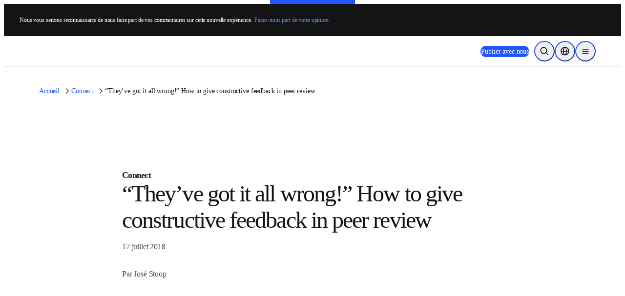

--- FILE ---
content_type: text/html; charset=utf-8
request_url: https://www.elsevier.com/fr-fr/connect/theyve-got-it-all-wrong-how-to-give-constructive-feedback-in-peer-review
body_size: 55552
content:
<!DOCTYPE html><html class="no-js" lang="fr-fr"><head><meta charSet="utf-8" data-next-head=""/><meta name="viewport" content="width=device-width" data-next-head=""/><link rel="preconnect" href="https://analytics.notify.elsevier.com" data-next-head=""/><link rel="preconnect" href="https://sp.notify.elsevier.com" data-next-head=""/><link rel="preconnect" href="https://cdn.cookielaw.org" data-next-head=""/><link rel="preconnect" href="https://js-agent.newrelic.com" data-next-head=""/><link rel="preconnect" href="https://images.ctfassets.net" data-next-head=""/><link rel="preconnect" href="https://cdn.optimizely.com" data-next-head=""/><link rel="icon" href="/images/elsevier-favicon.png" type="image/png" data-next-head=""/><link rel="icon" href="/images/elsevier-favicon.svg" type="image/svg+xml" data-next-head=""/><link rel="apple-touch-icon" href="/images/elsevier-apple-touch-icon.png" data-next-head=""/><link rel="manifest" href="/manifest.json" data-next-head=""/><meta name="google-site-verification" content="0-8Ig3YtfzbeUxQdZ-TM_y8P_se41D4JrW3e0o8xgdk" data-next-head=""/><meta property="og:locale" content="en" data-next-head=""/><meta property="og:type" content="website" data-next-head=""/><meta property="og:title" content="“They’ve got it all wrong!” How to give constructive feedback in peer review" data-next-head=""/><meta property="og:description" content="Exploring how to frame your advice to authors" data-next-head=""/><meta property="og:url" content="https://www.elsevier.com/fr-fr/connect/theyve-got-it-all-wrong-how-to-give-constructive-feedback-in-peer-review" data-next-head=""/><meta property="og:site_name" content="www.elsevier.com" data-next-head=""/><meta property="og:image" content="https://images.ctfassets.net/zlnfaxb2lcqx/5iF5e4z57jb9bJVHFPxFHj/b293efebeb5d5cb8f3af4bb319c40416/Oakozhan-1200-x-600.jpg?w=1200&amp;q=75" data-next-head=""/><meta name="twitter:card" content="summary_large_image" data-next-head=""/><meta name="twitter:image" content="https://images.ctfassets.net/zlnfaxb2lcqx/5iF5e4z57jb9bJVHFPxFHj/b293efebeb5d5cb8f3af4bb319c40416/Oakozhan-1200-x-600.jpg?w=1200&amp;q=75" data-next-head=""/><meta name="twitter:description" content="Exploring how to frame your advice to authors" data-next-head=""/><meta name="twitter:site" content="@ElsevierConnect" data-next-head=""/><meta name="twitter:title" content="“They’ve got it all wrong!” How to give constructive feedback in peer review" data-next-head=""/><title data-next-head="">“They’ve got it all wrong!” How to give constructive feedback in peer review</title><meta name="description" content="Exploring how to frame your advice to authors" data-next-head=""/><meta name="robots" content="noindex" data-next-head=""/><link rel="canonical" href="https://www.elsevier.com/fr-fr/connect/theyve-got-it-all-wrong-how-to-give-constructive-feedback-in-peer-review" data-next-head=""/><link rel="preload" href="/_next/static/css/64383334bca582c3.css" as="style"/><link rel="preload" href="/_next/static/css/e3f9ce7b483c29db.css" as="style"/><script>;window.NREUM||(NREUM={});NREUM.init={allow_bfcache:true,distributed_tracing:{enabled:true},privacy:{cookies_enabled:false},ajax:{deny_list:["bam.nr-data.net"]}};
    ;NREUM.loader_config={accountID:"3344122",trustKey:"2038175",agentID:"1588666277",licenseKey:"NRJS-8ad1606bcb8deff2157",applicationID:"1588666277"};
    ;NREUM.info={beacon:"bam.nr-data.net",errorBeacon:"bam.nr-data.net",licenseKey:"NRJS-8ad1606bcb8deff2157",applicationID:"1588666277",sa:1};
    ;(()=>{var e,t,r={9071:(e,t,r)=>{"use strict";r.d(t,{I:()=>n});var n=0,i=navigator.userAgent.match(/Firefox[\/\s](\d+\.\d+)/);i&&(n=+i[1])},6562:(e,t,r)=>{"use strict";r.d(t,{P_:()=>p,Mt:()=>v,C5:()=>f,DL:()=>y,OP:()=>k,lF:()=>H,Yu:()=>E,Dg:()=>g,CX:()=>d,GE:()=>w,sU:()=>L});var n={};r.r(n),r.d(n,{agent:()=>A,match:()=>S,version:()=>O});var i=r(6797),o=r(909),a=r(8610);class s{constructor(e,t){try{if(!e||"object"!=typeof e)return(0,a.Z)("New setting a Configurable requires an object as input");if(!t||"object"!=typeof t)return(0,a.Z)("Setting a Configurable requires a model to set its initial properties");Object.assign(this,t),Object.entries(e).forEach((e=>{let[t,r]=e;const n=(0,o.q)(t);n.length&&r&&"object"==typeof r&&n.forEach((e=>{e in r&&((0,a.Z)('"'.concat(e,'" is a protected attribute and can not be changed in feature ').concat(t,".  It will have no effect.")),delete r[e])})),this[t]=r}))}catch(e){(0,a.Z)("An error occured while setting a Configurable",e)}}}const c={beacon:i.ce.beacon,errorBeacon:i.ce.errorBeacon,licenseKey:void 0,applicationID:void 0,sa:void 0,queueTime:void 0,applicationTime:void 0,ttGuid:void 0,user:void 0,account:void 0,product:void 0,extra:void 0,jsAttributes:{},userAttributes:void 0,atts:void 0,transactionName:void 0,tNamePlain:void 0},u={};function f(e){if(!e)throw new Error("All info objects require an agent identifier!");if(!u[e])throw new Error("Info for ".concat(e," was never set"));return u[e]}function d(e,t){if(!e)throw new Error("All info objects require an agent identifier!");u[e]=new s(t,c),(0,i.Qy)(e,u[e],"info")}const l={allow_bfcache:!0,privacy:{cookies_enabled:!0},ajax:{deny_list:void 0,enabled:!0,harvestTimeSeconds:10},distributed_tracing:{enabled:void 0,exclude_newrelic_header:void 0,cors_use_newrelic_header:void 0,cors_use_tracecontext_headers:void 0,allowed_origins:void 0},ssl:void 0,obfuscate:void 0,jserrors:{enabled:!0,harvestTimeSeconds:10},metrics:{enabled:!0},page_action:{enabled:!0,harvestTimeSeconds:30},page_view_event:{enabled:!0},page_view_timing:{enabled:!0,harvestTimeSeconds:30,long_task:!1},session_trace:{enabled:!0,harvestTimeSeconds:10},spa:{enabled:!0,harvestTimeSeconds:10}},h={};function p(e){if(!e)throw new Error("All configuration objects require an agent identifier!");if(!h[e])throw new Error("Configuration for ".concat(e," was never set"));return h[e]}function g(e,t){if(!e)throw new Error("All configuration objects require an agent identifier!");h[e]=new s(t,l),(0,i.Qy)(e,h[e],"config")}function v(e,t){if(!e)throw new Error("All configuration objects require an agent identifier!");var r=p(e);if(r){for(var n=t.split("."),i=0;i<n.length-1;i++)if("object"!=typeof(r=r[n[i]]))return;r=r[n[n.length-1]]}return r}const m={accountID:void 0,trustKey:void 0,agentID:void 0,licenseKey:void 0,applicationID:void 0,xpid:void 0},b={};function y(e){if(!e)throw new Error("All loader-config objects require an agent identifier!");if(!b[e])throw new Error("LoaderConfig for ".concat(e," was never set"));return b[e]}function w(e,t){if(!e)throw new Error("All loader-config objects require an agent identifier!");b[e]=new s(t,m),(0,i.Qy)(e,b[e],"loader_config")}const E=(0,i.mF)().o;var T=r(2053),A=null,O=null;if(navigator.userAgent){var x=navigator.userAgent,_=x.match(/Version\/(\S+)\s+Safari/);_&&-1===x.indexOf("Chrome")&&-1===x.indexOf("Chromium")&&(A="Safari",O=_[1])}function S(e,t){if(!A)return!1;if(e!==A)return!1;if(!t)return!0;if(!O)return!1;for(var r=O.split("."),n=t.split("."),i=0;i<n.length;i++)if(n[i]!==r[i])return!1;return!0}var j=r(5526),P=r(2374);const D="NRBA_SESSION_ID";function N(){if(!P.il)return null;try{let e;return null===(e=window.sessionStorage.getItem(D))&&(e=(0,j.ky)(16),window.sessionStorage.setItem(D,e)),e}catch(e){return null}}var C=r(8226);const I=e=>({customTransaction:void 0,disabled:!1,isolatedBacklog:!1,loaderType:void 0,maxBytes:3e4,offset:(0,T.yf)(),onerror:void 0,origin:""+P._A.location,ptid:void 0,releaseIds:{},sessionId:1==v(e,"privacy.cookies_enabled")?N():null,xhrWrappable:"function"==typeof P._A.XMLHttpRequest?.prototype?.addEventListener,userAgent:n,version:C.q}),R={};function k(e){if(!e)throw new Error("All runtime objects require an agent identifier!");if(!R[e])throw new Error("Runtime for ".concat(e," was never set"));return R[e]}function L(e,t){if(!e)throw new Error("All runtime objects require an agent identifier!");R[e]=new s(t,I(e)),(0,i.Qy)(e,R[e],"runtime")}function H(e){return function(e){try{const t=f(e);return!!t.licenseKey&&!!t.errorBeacon&&!!t.applicationID}catch(e){return!1}}(e)}},8226:(e,t,r)=>{"use strict";r.d(t,{q:()=>n});const n="1227.PROD"},9557:(e,t,r)=>{"use strict";r.d(t,{w:()=>o});var n=r(8610);const i={agentIdentifier:""};class o{constructor(e){try{if("object"!=typeof e)return(0,n.Z)("shared context requires an object as input");this.sharedContext={},Object.assign(this.sharedContext,i),Object.entries(e).forEach((e=>{let[t,r]=e;Object.keys(i).includes(t)&&(this.sharedContext[t]=r)}))}catch(e){(0,n.Z)("An error occured while setting SharedContext",e)}}}},4329:(e,t,r)=>{"use strict";r.d(t,{L:()=>f,R:()=>c});var n=r(3752),i=r(7022),o=r(4045),a=r(2325);const s={};function c(e,t){const r={staged:!1,priority:a.p[t]||0};u(e),s[e].get(t)||s[e].set(t,r)}function u(e){e&&(s[e]||(s[e]=new Map))}function f(){let e=arguments.length>0&&void 0!==arguments[0]?arguments[0]:"",t=arguments.length>1&&void 0!==arguments[1]?arguments[1]:"feature";if(u(e),!e||!s[e].get(t))return a(t);s[e].get(t).staged=!0;const r=Array.from(s[e]);function a(t){const r=e?n.ee.get(e):n.ee,a=o.X.handlers;if(r.backlog&&a){var s=r.backlog[t],c=a[t];if(c){for(var u=0;s&&u<s.length;++u)d(s[u],c);(0,i.D)(c,(function(e,t){(0,i.D)(t,(function(t,r){r[0].on(e,r[1])}))}))}delete a[t],r.backlog[t]=null,r.emit("drain-"+t,[])}}r.every((e=>{let[t,r]=e;return r.staged}))&&(r.sort(((e,t)=>e[1].priority-t[1].priority)),r.forEach((e=>{let[t]=e;a(t)})))}function d(e,t){var r=e[1];(0,i.D)(t[r],(function(t,r){var n=e[0];if(r[0]===n){var i=r[1],o=e[3],a=e[2];i.apply(o,a)}}))}},3752:(e,t,r)=>{"use strict";r.d(t,{c:()=>d,ee:()=>u});var n=r(6797),i=r(3916),o=r(7022),a=r(6562),s="nr@context";let c=(0,n.fP)();var u;function f(){}function d(e){return(0,i.X)(e,s,l)}function l(){return new f}function h(){u.aborted=!0,u.backlog={}}c.ee?u=c.ee:(u=function e(t,r){var n={},c={},d={},p=!1;try{p=16===r.length&&(0,a.OP)(r).isolatedBacklog}catch(e){}var g={on:b,addEventListener:b,removeEventListener:y,emit:m,get:E,listeners:w,context:v,buffer:T,abort:h,aborted:!1,isBuffering:A,debugId:r,backlog:p?{}:t&&"object"==typeof t.backlog?t.backlog:{}};return g;function v(e){return e&&e instanceof f?e:e?(0,i.X)(e,s,l):l()}function m(e,r,n,i,o){if(!1!==o&&(o=!0),!u.aborted||i){t&&o&&t.emit(e,r,n);for(var a=v(n),s=w(e),f=s.length,d=0;d<f;d++)s[d].apply(a,r);var l=O()[c[e]];return l&&l.push([g,e,r,a]),a}}function b(e,t){n[e]=w(e).concat(t)}function y(e,t){var r=n[e];if(r)for(var i=0;i<r.length;i++)r[i]===t&&r.splice(i,1)}function w(e){return n[e]||[]}function E(t){return d[t]=d[t]||e(g,t)}function T(e,t){var r=O();g.aborted||(0,o.D)(e,(function(e,n){t=t||"feature",c[n]=t,t in r||(r[t]=[])}))}function A(e){return!!O()[c[e]]}function O(){return g.backlog}}(void 0,"globalEE"),c.ee=u)},9252:(e,t,r)=>{"use strict";r.d(t,{E:()=>n,p:()=>i});var n=r(3752).ee.get("handle");function i(e,t,r,i,o){o?(o.buffer([e],i),o.emit(e,t,r)):(n.buffer([e],i),n.emit(e,t,r))}},4045:(e,t,r)=>{"use strict";r.d(t,{X:()=>o});var n=r(9252);o.on=a;var i=o.handlers={};function o(e,t,r,o){a(o||n.E,i,e,t,r)}function a(e,t,r,i,o){o||(o="feature"),e||(e=n.E);var a=t[o]=t[o]||{};(a[r]=a[r]||[]).push([e,i])}},8544:(e,t,r)=>{"use strict";r.d(t,{bP:()=>s,iz:()=>c,m$:()=>a});var n=r(2374);let i=!1,o=!1;try{const e={get passive(){return i=!0,!1},get signal(){return o=!0,!1}};n._A.addEventListener("test",null,e),n._A.removeEventListener("test",null,e)}catch(e){}function a(e,t){return i||o?{capture:!!e,passive:i,signal:t}:!!e}function s(e,t){let r=arguments.length>2&&void 0!==arguments[2]&&arguments[2];window.addEventListener(e,t,a(r))}function c(e,t){let r=arguments.length>2&&void 0!==arguments[2]&&arguments[2];document.addEventListener(e,t,a(r))}},5526:(e,t,r)=>{"use strict";r.d(t,{Ht:()=>a,M:()=>o,Rl:()=>i,ky:()=>s});var n=r(2374);function i(){var e=null,t=0,r=n._A?.crypto||n._A?.msCrypto;function i(){return e?15&e[t++]:16*Math.random()|0}r&&r.getRandomValues&&(e=r.getRandomValues(new Uint8Array(31)));for(var o,a="xxxxxxxx-xxxx-4xxx-yxxx-xxxxxxxxxxxx",s="",c=0;c<a.length;c++)s+="x"===(o=a[c])?i().toString(16):"y"===o?(o=3&i()|8).toString(16):o;return s}function o(){return s(16)}function a(){return s(32)}function s(e){var t=null,r=0,n=self.crypto||self.msCrypto;n&&n.getRandomValues&&Uint8Array&&(t=n.getRandomValues(new Uint8Array(31)));for(var i=[],o=0;o<e;o++)i.push(a().toString(16));return i.join("");function a(){return t?15&t[r++]:16*Math.random()|0}}},2053:(e,t,r)=>{"use strict";r.d(t,{nb:()=>s,os:()=>c,yf:()=>a,zO:()=>o});var n=(new Date).getTime(),i=n;function o(){return performance?.now?Math.round(performance.now()):(n=Math.max((new Date).getTime(),n))-i}function a(){return n}function s(e){i=e}function c(){return i}},6625:(e,t,r)=>{"use strict";r.d(t,{s:()=>a,v:()=>s});var n=r(8283),i=r(2053),o=r(2374);let a=!0;function s(e){var t=function(){a=!1;const e=o._A?.performance?.timeOrigin||o._A?.performance?.timing?.navigationStart;if(!e)return;return Math.round(e)}();t&&((0,n.B)(e,"starttime",t),(0,i.nb)(t))}},8283:(e,t,r)=>{"use strict";r.d(t,{B:()=>o,L:()=>a});var n=r(2053),i={};function o(e,t,r){void 0===r&&(r=(0,n.zO)()+(0,n.os)()),i[e]=i[e]||{},i[e][t]=r}function a(e,t,r,n){const o=e.sharedContext.agentIdentifier;var a=i[o]?.[r],s=i[o]?.[n];void 0!==a&&void 0!==s&&e.store("measures",t,{value:s-a})}},2545:(e,t,r)=>{"use strict";r.d(t,{L:()=>c});var n=r(9071),i=r(8544),o=r(8305),a=r(2374),s=r(6998);if(a.v6){a._A.cleanupTasks=[];const e=a._A.close;a._A.close=()=>{for(let e of a._A.cleanupTasks)e();e()}}function c(e,t){if(a.il)if(t)(0,s.N)(e,!0),(0,i.bP)("pagehide",e);else{var r=(0,o.Z)(e);!n.I||navigator.sendBeacon?(0,i.bP)("pagehide",r):(0,i.bP)("beforeunload",r),(0,i.bP)("unload",r)}else a.v6&&a._A.cleanupTasks.push(e)}},6368:(e,t,r)=>{"use strict";r.d(t,{e:()=>o});var n=r(2374),i={};function o(e){if(e in i)return i[e];if(0===(e||"").indexOf("data:"))return{protocol:"data"};let t;var r=n._A?.location,o={};if(n.il)t=document.createElement("a"),t.href=e;else try{t=new URL(e,r.href)}catch(e){return o}o.port=t.port;var a=t.href.split("://");!o.port&&a[1]&&(o.port=a[1].split("/")[0].split("@").pop().split(":")[1]),o.port&&"0"!==o.port||(o.port="https"===a[0]?"443":"80"),o.hostname=t.hostname||r.hostname,o.pathname=t.pathname,o.protocol=a[0],"/"!==o.pathname.charAt(0)&&(o.pathname="/"+o.pathname);var s=!t.protocol||":"===t.protocol||t.protocol===r.protocol,c=t.hostname===r.hostname&&t.port===r.port;return o.sameOrigin=s&&(!t.hostname||c),"/"===o.pathname&&(i[e]=o),o}},8610:(e,t,r)=>{"use strict";function n(e,t){console&&console.warn&&"function"==typeof console.warn&&(console.warn("New Relic: ".concat(e)),t&&console.warn(t))}r.d(t,{Z:()=>n})},3916:(e,t,r)=>{"use strict";r.d(t,{X:()=>i});var n=Object.prototype.hasOwnProperty;function i(e,t,r){if(n.call(e,t))return e[t];var i=r();if(Object.defineProperty&&Object.keys)try{return Object.defineProperty(e,t,{value:i,writable:!0,enumerable:!1}),i}catch(e){}return e[t]=i,i}},2374:(e,t,r)=>{"use strict";r.d(t,{_A:()=>o,il:()=>n,lW:()=>a,v6:()=>i});const n=Boolean("undefined"!=typeof window&&window.document),i=Boolean("undefined"!=typeof WorkerGlobalScope&&self.navigator instanceof WorkerNavigator);let o=(()=>{if(n)return window;if(i){if("undefined"!=typeof globalThis&&globalThis instanceof WorkerGlobalScope)return globalThis;if(self instanceof WorkerGlobalScope)return self}throw new Error('New Relic browser agent shutting down due to error: Unable to locate global scope. This is possibly due to code redefining browser global variables like "self" and "window".')})();function a(){return o}},7022:(e,t,r)=>{"use strict";r.d(t,{D:()=>i});var n=Object.prototype.hasOwnProperty;function i(e,t){var r=[],i="",o=0;for(i in e)n.call(e,i)&&(r[o]=t(i,e[i]),o+=1);return r}},8305:(e,t,r)=>{"use strict";r.d(t,{Z:()=>o});var n=r(8683),i=r.n(n);function o(e){var t,r=!1;return function(){return r?t:(r=!0,t=e.apply(this,i()(arguments)))}}},2650:(e,t,r)=>{"use strict";r.d(t,{K:()=>a,b:()=>o});var n=r(8544);function i(){return"undefined"==typeof document||"complete"===document.readyState}function o(e,t){if(i())return e();(0,n.bP)("load",e,t)}function a(e){if(i())return e();(0,n.iz)("DOMContentLoaded",e)}},6797:(e,t,r)=>{"use strict";r.d(t,{EZ:()=>u,Qy:()=>c,ce:()=>o,fP:()=>a,gG:()=>f,mF:()=>s});var n=r(2053),i=r(2374);const o={beacon:"bam.nr-data.net",errorBeacon:"bam.nr-data.net"};function a(){return i._A.NREUM||(i._A.NREUM={}),void 0===i._A.newrelic&&(i._A.newrelic=i._A.NREUM),i._A.NREUM}function s(){let e=a();return e.o||(e.o={ST:i._A.setTimeout,SI:i._A.setImmediate,CT:i._A.clearTimeout,XHR:i._A.XMLHttpRequest,REQ:i._A.Request,EV:i._A.Event,PR:i._A.Promise,MO:i._A.MutationObserver,FETCH:i._A.fetch}),e}function c(e,t,r){let i=a();const o=i.initializedAgents||{},s=o[e]||{};return Object.keys(s).length||(s.initializedAt={ms:(0,n.zO)(),date:new Date}),i.initializedAgents={...o,[e]:{...s,[r]:t}},i}function u(e,t){a()[e]=t}function f(){return function(){let e=a();const t=e.info||{};e.info={beacon:o.beacon,errorBeacon:o.errorBeacon,...t}}(),function(){let e=a();const t=e.init||{};e.init={...t}}(),s(),function(){let e=a();const t=e.loader_config||{};e.loader_config={...t}}(),a()}},6998:(e,t,r)=>{"use strict";r.d(t,{N:()=>i,e:()=>o});var n=r(8544);function i(e){let t=arguments.length>1&&void 0!==arguments[1]&&arguments[1];return void(0,n.iz)("visibilitychange",(function(){if(t){if("hidden"!=document.visibilityState)return;e()}e(document.visibilityState)}))}function o(){return"hidden"===document.visibilityState?-1:1/0}},6408:(e,t,r)=>{"use strict";r.d(t,{W:()=>i});var n=r(2374);function i(){return"function"==typeof n._A?.PerformanceObserver}},8675:(e,t,r)=>{"use strict";r.d(t,{t:()=>n});const n=r(2325).D.ajax},8322:(e,t,r)=>{"use strict";r.d(t,{A:()=>i,t:()=>n});const n=r(2325).D.jserrors,i="nr@seenError"},6034:(e,t,r)=>{"use strict";r.d(t,{gF:()=>o,mY:()=>i,t9:()=>n,vz:()=>s,xS:()=>a});const n=r(2325).D.metrics,i="sm",o="cm",a="storeSupportabilityMetrics",s="storeEventMetrics"},6486:(e,t,r)=>{"use strict";r.d(t,{t:()=>n});const n=r(2325).D.pageAction},2484:(e,t,r)=>{"use strict";r.d(t,{t:()=>n});const n=r(2325).D.pageViewEvent},6382:(e,t,r)=>{"use strict";r.d(t,{t:()=>n});const n=r(2325).D.pageViewTiming},2628:(e,t,r)=>{"use strict";r.r(t),r.d(t,{ADD_EVENT_LISTENER:()=>g,BST_RESOURCE:()=>a,BST_TIMER:()=>l,END:()=>u,FEATURE_NAME:()=>i,FN_END:()=>d,FN_START:()=>f,ORIG_EVENT:()=>p,PUSH_STATE:()=>h,RESOURCE:()=>s,RESOURCE_TIMING_BUFFER_FULL:()=>o,START:()=>c});var n=r(6562);const i=r(2325).D.sessionTrace,o="resourcetimingbufferfull",a="bstResource",s="resource",c="-start",u="-end",f="fn"+c,d="fn"+u,l="bstTimer",h="pushState",p=n.Yu.EV,g="addEventListener"},755:(e,t,r)=>{"use strict";r.r(t),r.d(t,{BODY:()=>T,CB_END:()=>A,CB_START:()=>u,END:()=>E,FEATURE_NAME:()=>i,FETCH:()=>x,FETCH_BODY:()=>m,FETCH_DONE:()=>v,FETCH_START:()=>g,FN_END:()=>c,FN_START:()=>s,INTERACTION:()=>l,INTERACTION_API:()=>f,INTERACTION_EVENTS:()=>o,JSONP_END:()=>b,JSONP_NODE:()=>p,JS_TIME:()=>O,MAX_TIMER_BUDGET:()=>a,REMAINING:()=>d,SPA_NODE:()=>h,START:()=>w,originalSetTimeout:()=>y});var n=r(6562);r(2374);const i=r(2325).D.spa,o=["click","submit","keypress","keydown","keyup","change"],a=999,s="fn-start",c="fn-end",u="cb-start",f="api-ixn-",d="remaining",l="interaction",h="spaNode",p="jsonpNode",g="fetch-start",v="fetch-done",m="fetch-body-",b="jsonp-end",y=n.Yu.ST,w="-start",E="-end",T="-body",A="cb"+E,O="jsTime",x="fetch"},1509:(e,t,r)=>{"use strict";r.d(t,{W:()=>s});var n=r(6562),i=r(3752),o=r(2384),a=r(6797);class s{constructor(e,t,r){this.agentIdentifier=e,this.aggregator=t,this.ee=i.ee.get(e,(0,n.OP)(this.agentIdentifier).isolatedBacklog),this.featureName=r,this.blocked=!1,this.checkConfiguration()}checkConfiguration(){if(!(0,n.lF)(this.agentIdentifier)){let e={...(0,a.gG)().info?.jsAttributes};try{e={...e,...(0,n.C5)(this.agentIdentifier)?.jsAttributes}}catch(e){}(0,o.j)(this.agentIdentifier,{...(0,a.gG)(),info:{...(0,a.gG)().info,jsAttributes:e}})}}}},2384:(e,t,r)=>{"use strict";r.d(t,{j:()=>w});var n=r(8683),i=r.n(n),o=r(2325),a=r(6562),s=r(9252),c=r(7022),u=r(3752),f=r(2053),d=r(4329),l=r(2650),h=r(2374),p=r(8610),g=r(6034);function v(e){["setErrorHandler","finished","addToTrace","inlineHit","addRelease","addPageAction","setCurrentRouteName","setPageViewName","setCustomAttribute","interaction","noticeError"].forEach((t=>{e[t]=function(){for(var r=arguments.length,n=new Array(r),i=0;i<r;i++)n[i]=arguments[i];return function(t){for(var r=arguments.length,n=new Array(r>1?r-1:0),i=1;i<r;i++)n[i-1]=arguments[i];Object.values(e.initializedAgents).forEach((e=>{e.exposed&&e.api[t]&&e.api[t](...n)}))}(t,...n)}}))}var m=r(6797);const b={stn:[o.D.sessionTrace],err:[o.D.jserrors,o.D.metrics],ins:[o.D.pageAction],spa:[o.D.spa]};const y={};function w(e){let t=arguments.length>1&&void 0!==arguments[1]?arguments[1]:{},n=arguments.length>2?arguments[2]:void 0,w=arguments.length>3?arguments[3]:void 0,{init:E,info:T,loader_config:A,runtime:O={loaderType:n},exposed:x=!0}=t;const _=(0,m.gG)();let S={};return T||(E=_.init,T=_.info,A=_.loader_config,S=_),h.v6&&(T.jsAttributes={...T.jsAttributes,isWorker:!0}),(0,a.CX)(e,T),(0,a.Dg)(e,E||{}),(0,a.GE)(e,A||{}),(0,a.sU)(e,O),function(e,t,n){n||(0,d.R)(e,"api"),v(t);var m=u.ee.get(e),b=m.get("tracer"),y="api-",w=y+"ixn-";function E(){}(0,c.D)(["setErrorHandler","finished","addToTrace","inlineHit","addRelease"],(function(e,r){t[r]=A(y,r,!0,"api")})),t.addPageAction=A(y,"addPageAction",!0,o.D.pageAction),t.setCurrentRouteName=A(y,"routeName",!0,o.D.spa),t.setPageViewName=function(t,r){if("string"==typeof t)return"/"!==t.charAt(0)&&(t="/"+t),(0,a.OP)(e).customTransaction=(r||"http://custom.transaction")+t,A(y,"setPageViewName",!0,"api")()},t.setCustomAttribute=function(t,r){const n=(0,a.C5)(e);return(0,a.CX)(e,{...n,jsAttributes:{...n.jsAttributes,[t]:r}}),A(y,"setCustomAttribute",!0,"api")()},t.interaction=function(){return(new E).get()};var T=E.prototype={createTracer:function(e,t){var r={},n=this,i="function"==typeof t;return(0,s.p)(w+"tracer",[(0,f.zO)(),e,r],n,o.D.spa,m),function(){if(b.emit((i?"":"no-")+"fn-start",[(0,f.zO)(),n,i],r),i)try{return t.apply(this,arguments)}catch(e){throw b.emit("fn-err",[arguments,this,"string"==typeof e?new Error(e):e],r),e}finally{b.emit("fn-end",[(0,f.zO)()],r)}}}};function A(e,t,r,n){return function(){return(0,s.p)(g.xS,["API/"+t+"/called"],void 0,o.D.metrics,m),(0,s.p)(e+t,[(0,f.zO)()].concat(i()(arguments)),r?null:this,n,m),r?void 0:this}}function O(){r.e(439).then(r.bind(r,5692)).then((t=>{let{setAPI:r}=t;r(e),(0,d.L)(e,"api")})).catch((()=>(0,p.Z)("Downloading runtime APIs failed...")))}(0,c.D)("actionText,setName,setAttribute,save,ignore,onEnd,getContext,end,get".split(","),(function(e,t){T[t]=A(w,t,void 0,o.D.spa)})),t.noticeError=function(e,t){"string"==typeof e&&(e=new Error(e)),(0,s.p)(g.xS,["API/noticeError/called"],void 0,o.D.metrics,m),(0,s.p)("err",[e,(0,f.zO)(),!1,t],void 0,o.D.jserrors,m)},h.v6?O():(0,l.b)((()=>O()),!0)}(e,S,w),(0,m.Qy)(e,_,"api"),(0,m.Qy)(e,x,"exposed"),(0,m.EZ)("activatedFeatures",y),(0,m.EZ)("setToken",(t=>function(e,t){var r=u.ee.get(t);e&&"object"==typeof e&&((0,c.D)(e,(function(e,t){if(!t)return(b[e]||[]).forEach((t=>{(0,s.p)("block-"+e,[],void 0,t,r)}));y[e]||((0,s.p)("feat-"+e,[],void 0,b[e],r),y[e]=!0)})),(0,d.L)(t,o.D.pageViewEvent))}(t,e))),S}},909:(e,t,r)=>{"use strict";r.d(t,{Z:()=>i,q:()=>o});var n=r(2325);function i(e){switch(e){case n.D.ajax:return[n.D.jserrors];case n.D.sessionTrace:return[n.D.ajax,n.D.pageViewEvent];case n.D.pageViewTiming:return[n.D.pageViewEvent];default:return[]}}function o(e){return e===n.D.jserrors?[]:["auto"]}},2325:(e,t,r)=>{"use strict";r.d(t,{D:()=>n,p:()=>i});const n={ajax:"ajax",jserrors:"jserrors",metrics:"metrics",pageAction:"page_action",pageViewEvent:"page_view_event",pageViewTiming:"page_view_timing",sessionTrace:"session_trace",spa:"spa"},i={[n.pageViewEvent]:1,[n.pageViewTiming]:2,[n.metrics]:3,[n.jserrors]:4,[n.ajax]:5,[n.sessionTrace]:6,[n.pageAction]:7,[n.spa]:8}},8683:e=>{e.exports=function(e,t,r){t||(t=0),void 0===r&&(r=e?e.length:0);for(var n=-1,i=r-t||0,o=Array(i<0?0:i);++n<i;)o[n]=e[t+n];return o}}},n={};function i(e){var t=n[e];if(void 0!==t)return t.exports;var o=n[e]={exports:{}};return r[e](o,o.exports,i),o.exports}i.m=r,i.n=e=>{var t=e&&e.__esModule?()=>e.default:()=>e;return i.d(t,{a:t}),t},i.d=(e,t)=>{for(var r in t)i.o(t,r)&&!i.o(e,r)&&Object.defineProperty(e,r,{enumerable:!0,get:t[r]})},i.f={},i.e=e=>Promise.all(Object.keys(i.f).reduce(((t,r)=>(i.f[r](e,t),t)),[])),i.u=e=>(({78:"page_action-aggregate",147:"metrics-aggregate",193:"session_trace-aggregate",317:"jserrors-aggregate",348:"page_view_timing-aggregate",439:"async-api",729:"lazy-loader",786:"page_view_event-aggregate",873:"spa-aggregate",898:"ajax-aggregate"}[e]||e)+"."+{78:"2f41aaf7",147:"28086cfb",178:"52056f28",193:"545db67a",317:"941c6e17",348:"a7d9d7be",439:"737e0ca6",729:"540ab0d1",786:"2ae3c96c",873:"494130b7",898:"52cc993d"}[e]+"-1227.min.js"),i.o=(e,t)=>Object.prototype.hasOwnProperty.call(e,t),e={},t="NRBA:",i.l=(r,n,o,a)=>{if(e[r])e[r].push(n);else{var s,c;if(void 0!==o)for(var u=document.getElementsByTagName("script"),f=0;f<u.length;f++){var d=u[f];if(d.getAttribute("src")==r||d.getAttribute("data-webpack")==t+o){s=d;break}}s||(c=!0,(s=document.createElement("script")).charset="utf-8",s.timeout=120,i.nc&&s.setAttribute("nonce",i.nc),s.setAttribute("data-webpack",t+o),s.src=r),e[r]=[n];var l=(t,n)=>{s.onerror=s.onload=null,clearTimeout(h);var i=e[r];if(delete e[r],s.parentNode&&s.parentNode.removeChild(s),i&&i.forEach((e=>e(n))),t)return t(n)},h=setTimeout(l.bind(null,void 0,{type:"timeout",target:s}),12e4);s.onerror=l.bind(null,s.onerror),s.onload=l.bind(null,s.onload),c&&document.head.appendChild(s)}},i.r=e=>{"undefined"!=typeof Symbol&&Symbol.toStringTag&&Object.defineProperty(e,Symbol.toStringTag,{value:"Module"}),Object.defineProperty(e,"__esModule",{value:!0})},i.p="https://js-agent.newrelic.com/",(()=>{var e={134:0,935:0};i.f.j=(t,r)=>{var n=i.o(e,t)?e[t]:void 0;if(0!==n)if(n)r.push(n[2]);else{var o=new Promise(((r,i)=>n=e[t]=[r,i]));r.push(n[2]=o);var a=i.p+i.u(t),s=new Error;i.l(a,(r=>{if(i.o(e,t)&&(0!==(n=e[t])&&(e[t]=void 0),n)){var o=r&&("load"===r.type?"missing":r.type),a=r&&r.target&&r.target.src;s.message="Loading chunk "+t+" failed.\n("+o+": "+a+")",s.name="ChunkLoadError",s.type=o,s.request=a,n[1](s)}}),"chunk-"+t,t)}};var t=(t,r)=>{var n,o,[a,s,c]=r,u=0;if(a.some((t=>0!==e[t]))){for(n in s)i.o(s,n)&&(i.m[n]=s[n]);if(c)c(i)}for(t&&t(r);u<a.length;u++)o=a[u],i.o(e,o)&&e[o]&&e[o][0](),e[o]=0},r=window.webpackChunkNRBA=window.webpackChunkNRBA||[];r.forEach(t.bind(null,0)),r.push=t.bind(null,r.push.bind(r))})();var o={};(()=>{"use strict";i.r(o);var e=i(2325),t=i(6562);const r=Object.values(e.D);function n(e){const n={};return r.forEach((r=>{n[r]=function(e,r){return!1!==(0,t.Mt)(r,"".concat(e,".enabled"))}(r,e)})),n}var a=i(2384),s=i(909),c=i(9252),u=i(2053),f=i(8283),d=i(6625),l=i(4329),h=i(1509),p=i(2650),g=i(2374),v=i(8610);class m extends h.W{constructor(e,t,r){let n=!(arguments.length>3&&void 0!==arguments[3])||arguments[3];super(e,t,r),this.hasAggregator=!1,this.auto=n,this.abortHandler,n&&(0,l.R)(e,r)}importAggregator(){if(this.hasAggregator||!this.auto)return;this.hasAggregator=!0;const e=async()=>{try{const{lazyLoader:e}=await i.e(729).then(i.bind(i,8110)),{Aggregate:t}=await e(this.featureName,"aggregate");new t(this.agentIdentifier,this.aggregator)}catch(e){(0,v.Z)("Downloading ".concat(this.featureName," failed...")),this.abortHandler?.()}};g.v6?e():(0,p.b)((()=>e()),!0)}}var b,y,w,E=i(2484);class T extends m{constructor(e,t){let r=!(arguments.length>2&&void 0!==arguments[2])||arguments[2];super(e,t,E.t,r),(0,d.v)(e),(0,f.B)(e,"firstbyte",(0,u.yf)()),(0,p.K)((()=>this.measureDomContentLoaded())),(0,p.b)((()=>this.measureWindowLoaded()),!0),this.importAggregator()}measureWindowLoaded(){var t=(0,u.zO)();(0,f.B)(this.agentIdentifier,"onload",t+(0,u.os)()),(0,c.p)("timing",["load",t],void 0,e.D.pageViewTiming,this.ee)}measureDomContentLoaded(){(0,f.B)(this.agentIdentifier,"domContent",(0,u.zO)()+(0,u.os)())}}b=T,y="featureName",w=E.t,(y=function(e){var t=function(e,t){if("object"!=typeof e||null===e)return e;var r=e[Symbol.toPrimitive];if(void 0!==r){var n=r.call(e,t||"default");if("object"!=typeof n)return n;throw new TypeError("@@toPrimitive must return a primitive value.")}return("string"===t?String:Number)(e)}(e,"string");return"symbol"==typeof t?t:String(t)}(y))in b?Object.defineProperty(b,y,{value:w,enumerable:!0,configurable:!0,writable:!0}):b[y]=w;var A=i(9557),O=i(7022);class x extends A.w{constructor(e){super(e),this.aggregatedData={}}store(e,t,r,n,i){var o=this.getBucket(e,t,r,i);return o.metrics=function(e,t){t||(t={count:0});return t.count+=1,(0,O.D)(e,(function(e,r){t[e]=_(r,t[e])})),t}(n,o.metrics),o}merge(e,t,r,n,i){var o=this.getBucket(e,t,n,i);if(o.metrics){var a=o.metrics;a.count+=r.count,(0,O.D)(r,(function(e,t){if("count"!==e){var n=a[e],i=r[e];i&&!i.c?a[e]=_(i.t,n):a[e]=function(e,t){if(!t)return e;t.c||(t=S(t.t));return t.min=Math.min(e.min,t.min),t.max=Math.max(e.max,t.max),t.t+=e.t,t.sos+=e.sos,t.c+=e.c,t}(i,a[e])}}))}else o.metrics=r}storeMetric(e,t,r,n){var i=this.getBucket(e,t,r);return i.stats=_(n,i.stats),i}getBucket(e,t,r,n){this.aggregatedData[e]||(this.aggregatedData[e]={});var i=this.aggregatedData[e][t];return i||(i=this.aggregatedData[e][t]={params:r||{}},n&&(i.custom=n)),i}get(e,t){return t?this.aggregatedData[e]&&this.aggregatedData[e][t]:this.aggregatedData[e]}take(e){for(var t={},r="",n=!1,i=0;i<e.length;i++)t[r=e[i]]=j(this.aggregatedData[r]),t[r].length&&(n=!0),delete this.aggregatedData[r];return n?t:null}}function _(e,t){return null==e?function(e){e?e.c++:e={c:1};return e}(t):t?(t.c||(t=S(t.t)),t.c+=1,t.t+=e,t.sos+=e*e,e>t.max&&(t.max=e),e<t.min&&(t.min=e),t):{t:e}}function S(e){return{t:e,min:e,max:e,sos:e*e,c:1}}function j(e){return"object"!=typeof e?[]:(0,O.D)(e,P)}function P(e,t){return t}var D=i(6797),N=i(5526);var C,I=i(6998),R=i(8544),k=i(6382),L=-1,H=function(e){addEventListener("pageshow",(function(t){t.persisted&&(L=t.timeStamp,e(t))}),!0)},z=function(){return window.performance&&performance.getEntriesByType&&performance.getEntriesByType("navigation")[0]},M=function(){var e=z();return e&&e.activationStart||0},B=function(e,t){var r=z(),n="navigate";return L>=0?n="back-forward-cache":r&&(n=document.prerendering||M()>0?"prerender":document.wasDiscarded?"restore":r.type.replace(/_/g,"-")),{name:e,value:void 0===t?-1:t,rating:"good",delta:0,entries:[],id:"v3-".concat(Date.now(),"-").concat(Math.floor(8999999999999*Math.random())+1e12),navigationType:n}},F=function(e,t,r){try{if(PerformanceObserver.supportedEntryTypes.includes(e)){var n=new PerformanceObserver((function(e){Promise.resolve().then((function(){t(e.getEntries())}))}));return n.observe(Object.assign({type:e,buffered:!0},r||{})),n}}catch(e){}},U=function(e,t){var r=function r(n){"pagehide"!==n.type&&"hidden"!==document.visibilityState||(e(n),t&&(removeEventListener("visibilitychange",r,!0),removeEventListener("pagehide",r,!0)))};addEventListener("visibilitychange",r,!0),addEventListener("pagehide",r,!0)},V=function(e,t,r,n){var i,o;return function(a){t.value>=0&&(a||n)&&((o=t.value-(i||0))||void 0===i)&&(i=t.value,t.delta=o,t.rating=function(e,t){return e>t[1]?"poor":e>t[0]?"needs-improvement":"good"}(t.value,r),e(t))}},W=function(e){document.prerendering?addEventListener("prerenderingchange",(function(){return e()}),!0):e()},q=(new Date,0),G=1/0,X=0,$=function(e){e.forEach((function(e){e.interactionId&&(G=Math.min(G,e.interactionId),X=Math.max(X,e.interactionId),q=X?(X-G)/7+1:0)}))},Z=function(){return C?q:performance.interactionCount||0},Y=function(){"interactionCount"in performance||C||(C=F("event",$,{type:"event",buffered:!0,durationThreshold:0}))},Q=0,J=function(){return Z()-Q},K=[],ee={},te=function(e){var t=K[K.length-1],r=ee[e.interactionId];if(r||K.length<10||e.duration>t.latency){if(r)r.entries.push(e),r.latency=Math.max(r.latency,e.duration);else{var n={id:e.interactionId,latency:e.duration,entries:[e]};ee[n.id]=n,K.push(n)}K.sort((function(e,t){return t.latency-e.latency})),K.splice(10).forEach((function(e){delete ee[e.id]}))}},re=i(2545);class ne extends m{constructor(r,n){var i;let o=!(arguments.length>2&&void 0!==arguments[2])||arguments[2];if(super(r,n,k.t,o),i=this,g.il){if(this.pageHiddenTime=(0,I.e)(),this.performanceObserver,this.lcpPerformanceObserver,this.clsPerformanceObserver,this.fiRecorded=!1,"PerformanceObserver"in window&&"function"==typeof window.PerformanceObserver){this.performanceObserver=new PerformanceObserver((function(){return i.perfObserver(...arguments)}));try{this.performanceObserver.observe({entryTypes:["paint"]})}catch(e){}this.lcpPerformanceObserver=new PerformanceObserver((function(){return i.lcpObserver(...arguments)}));try{this.lcpPerformanceObserver.observe({entryTypes:["largest-contentful-paint"]})}catch(e){}this.clsPerformanceObserver=new PerformanceObserver((function(){return i.clsObserver(...arguments)}));try{this.clsPerformanceObserver.observe({type:"layout-shift",buffered:!0})}catch(e){}}this.fiRecorded=!1;["click","keydown","mousedown","pointerdown","touchstart"].forEach((e=>{(0,R.iz)(e,(function(){return i.captureInteraction(...arguments)}))})),function(e,t){t=t||{},W((function(){var r=[200,500];Y();var n,i=B("INP"),o=function(e){e.forEach((function(e){e.interactionId&&te(e),"first-input"===e.entryType&&!K.some((function(t){return t.entries.some((function(t){return e.duration===t.duration&&e.startTime===t.startTime}))}))&&te(e)}));var t,r=(t=Math.min(K.length-1,Math.floor(J()/50)),K[t]);r&&r.latency!==i.value&&(i.value=r.latency,i.entries=r.entries,n())},a=F("event",o,{durationThreshold:t.durationThreshold||40});n=V(e,i,r,t.reportAllChanges),a&&(a.observe({type:"first-input",buffered:!0}),U((function(){o(a.takeRecords()),i.value<0&&J()>0&&(i.value=0,i.entries=[]),n(!0)})),H((function(){K=[],Q=Z(),i=B("INP"),n=V(e,i,r,t.reportAllChanges)})))}))}((t=>{let{name:r,value:n,id:i}=t;(0,c.p)("timing",[r.toLowerCase(),n,{metricId:i}],void 0,e.D.pageViewTiming,this.ee)})),!0===(0,t.Mt)(this.agentIdentifier,"page_view_timing.long_task")&&(e=>{const t=t=>{t.forEach((t=>{const r={name:"LT",value:t.duration,info:{ltFrame:t.name,ltStart:t.startTime,ltCtr:t.attribution[0].containerType}};"window"!==r.info.ltCtr&&Object.assign(r.info,{ltCtrSrc:t.attribution[0].containerSrc,ltCtrId:t.attribution[0].containerId,ltCtrName:t.attribution[0].containerName}),e(r)}))};let r;try{PerformanceObserver.supportedEntryTypes.includes("longtask")&&(r=new PerformanceObserver((e=>{Promise.resolve().then((()=>{t(e.getEntries())}))})),r.observe({type:"longtask",buffered:!0}))}catch(e){}r&&(0,re.L)((()=>{t(r.takeRecords())}),!0)})((t=>{let{name:r,value:n,info:i}=t;(0,c.p)("timing",[r.toLowerCase(),n,i],void 0,e.D.pageViewTiming,this.ee)})),(0,I.N)((()=>{this.pageHiddenTime=(0,u.zO)(),(0,c.p)("docHidden",[this.pageHiddenTime],void 0,e.D.pageViewTiming,this.ee)}),!0),(0,R.bP)("pagehide",(()=>(0,c.p)("winPagehide",[(0,u.zO)()],void 0,e.D.pageViewTiming,this.ee))),this.importAggregator()}}perfObserver(t,r){t.getEntries().forEach((t=>{"first-paint"===t.name?(0,c.p)("timing",["fp",Math.floor(t.startTime)],void 0,e.D.pageViewTiming,this.ee):"first-contentful-paint"===t.name&&(0,c.p)("timing",["fcp",Math.floor(t.startTime)],void 0,e.D.pageViewTiming,this.ee)}))}lcpObserver(t,r){var n=t.getEntries();if(n.length>0){var i=n[n.length-1];if(this.pageHiddenTime<i.startTime)return;var o=[i],a=this.addConnectionAttributes({});a&&o.push(a),(0,c.p)("lcp",o,void 0,e.D.pageViewTiming,this.ee)}}clsObserver(t){t.getEntries().forEach((t=>{t.hadRecentInput||(0,c.p)("cls",[t],void 0,e.D.pageViewTiming,this.ee)}))}addConnectionAttributes(e){var t=navigator.connection||navigator.mozConnection||navigator.webkitConnection;if(t)return t.type&&(e["net-type"]=t.type),t.effectiveType&&(e["net-etype"]=t.effectiveType),t.rtt&&(e["net-rtt"]=t.rtt),t.downlink&&(e["net-dlink"]=t.downlink),e}captureInteraction(r){if(r instanceof t.Yu.EV&&!this.fiRecorded){var n=Math.round(r.timeStamp),i={type:r.type};this.addConnectionAttributes(i),n<=(0,u.zO)()?i.fid=(0,u.zO)()-n:n>(0,u.os)()&&n<=Date.now()?(n-=(0,u.os)(),i.fid=(0,u.zO)()-n):n=(0,u.zO)(),this.fiRecorded=!0,(0,c.p)("timing",["fi",n,i],void 0,e.D.pageViewTiming,this.ee)}}}!function(e,t,r){(t=function(e){var t=function(e,t){if("object"!=typeof e||null===e)return e;var r=e[Symbol.toPrimitive];if(void 0!==r){var n=r.call(e,t||"default");if("object"!=typeof n)return n;throw new TypeError("@@toPrimitive must return a primitive value.")}return("string"===t?String:Number)(e)}(e,"string");return"symbol"==typeof t?t:String(t)}(t))in e?Object.defineProperty(e,t,{value:r,enumerable:!0,configurable:!0,writable:!0}):e[t]=r}(ne,"featureName",k.t);const ie={dedicated:Boolean(g._A?.Worker),shared:Boolean(g._A?.SharedWorker),service:Boolean(g._A?.navigator?.serviceWorker)};let oe,ae,se;var ce=i(6034);class ue extends m{constructor(t,r){let n=!(arguments.length>2&&void 0!==arguments[2])||arguments[2];super(t,r,ce.t9,n),function(e){if(!oe){if(ie.dedicated){oe=Worker;try{g._A.Worker=r(oe,"Dedicated")}catch(e){o(e,"Dedicated")}if(ie.shared){ae=SharedWorker;try{g._A.SharedWorker=r(ae,"Shared")}catch(e){o(e,"Shared")}}else n("Shared");if(ie.service){se=navigator.serviceWorker.register;try{g._A.navigator.serviceWorker.register=(t=se,function(){for(var e=arguments.length,r=new Array(e),n=0;n<e;n++)r[n]=arguments[n];return i("Service",r[1]?.type),t.apply(navigator.serviceWorker,r)})}catch(e){o(e,"Service")}}else n("Service");var t;return}n("All")}function r(e,t){return"undefined"==typeof Proxy?e:new Proxy(e,{construct:(e,r)=>(i(t,r[1]?.type),new e(...r))})}function n(t){g.v6||e("Workers/".concat(t,"/Unavailable"))}function i(t,r){e("Workers/".concat(t,"module"===r?"/Module":"/Classic"))}function o(t,r){e("Workers/".concat(r,"/SM/Unsupported")),(0,v.Z)("NR Agent: Unable to capture ".concat(r," workers."),t)}}((t=>(0,c.p)(ce.xS,[t],void 0,e.D.metrics,this.ee))),this.importAggregator()}}!function(e,t,r){(t=function(e){var t=function(e,t){if("object"!=typeof e||null===e)return e;var r=e[Symbol.toPrimitive];if(void 0!==r){var n=r.call(e,t||"default");if("object"!=typeof n)return n;throw new TypeError("@@toPrimitive must return a primitive value.")}return("string"===t?String:Number)(e)}(e,"string");return"symbol"==typeof t?t:String(t)}(t))in e?Object.defineProperty(e,t,{value:r,enumerable:!0,configurable:!0,writable:!0}):e[t]=r}(ue,"featureName",ce.t9);var fe=i(3916),de=i(3752),le=i(8683),he=i.n(le);const pe="nr@original";var ge=Object.prototype.hasOwnProperty,ve=!1;function me(e,t){return e||(e=de.ee),r.inPlace=function(e,t,n,i,o){n||(n="");var a,s,c,u="-"===n.charAt(0);for(c=0;c<t.length;c++)we(a=e[s=t[c]])||(e[s]=r(a,u?s+n:n,i,s,o))},r.flag=pe,r;function r(t,r,i,o,a){return we(t)?t:(r||(r=""),nrWrapper[pe]=t,ye(t,nrWrapper,e),nrWrapper);function nrWrapper(){var s,c,u,f;try{c=this,s=he()(arguments),u="function"==typeof i?i(s,c):i||{}}catch(t){be([t,"",[s,c,o],u],e)}n(r+"start",[s,c,o],u,a);try{return f=t.apply(c,s)}catch(e){throw n(r+"err",[s,c,e],u,a),e}finally{n(r+"end",[s,c,f],u,a)}}}function n(r,n,i,o){if(!ve||t){var a=ve;ve=!0;try{e.emit(r,n,i,t,o)}catch(t){be([t,r,n,i],e)}ve=a}}}function be(e,t){t||(t=de.ee);try{t.emit("internal-error",e)}catch(e){}}function ye(e,t,r){if(Object.defineProperty&&Object.keys)try{return Object.keys(e).forEach((function(r){Object.defineProperty(t,r,{get:function(){return e[r]},set:function(t){return e[r]=t,t}})})),t}catch(e){be([e],r)}for(var n in e)ge.call(e,n)&&(t[n]=e[n]);return t}function we(e){return!(e&&e instanceof Function&&e.apply&&!e[pe])}var Ee="fetch-",Te=Ee+"body-",Ae=["arrayBuffer","blob","json","text","formData"],Oe=g._A.Request,xe=g._A.Response,_e="prototype",Se="nr@context";const je={};function Pe(e){const t=function(e){return(e||de.ee).get("fetch")}(e);if(!(Oe&&xe&&g._A.fetch))return t;if(je[t.debugId]++)return t;function r(e,r,n){var i=e[r];"function"==typeof i&&(e[r]=function(){var e,r=he()(arguments),o={};t.emit(n+"before-start",[r],o),o[Se]&&o[Se].dt&&(e=o[Se].dt);var a=i.apply(this,r);return t.emit(n+"start",[r,e],a),a.then((function(e){return t.emit(n+"end",[null,e],a),e}),(function(e){throw t.emit(n+"end",[e],a),e}))},e[r][pe]=i)}return je[t.debugId]=1,Ae.forEach((e=>{r(Oe[_e],e,Te),r(xe[_e],e,Te)})),r(g._A,"fetch",Ee),t.on(Ee+"end",(function(e,r){var n=this;if(r){var i=r.headers.get("content-length");null!==i&&(n.rxSize=i),t.emit(Ee+"done",[null,r],n)}else t.emit(Ee+"done",[e],n)})),t}const De={},Ne="setTimeout",Ce="setInterval",Ie="clearTimeout",Re="-start",ke="-",Le=[Ne,"setImmediate",Ce,Ie,"clearImmediate"];function He(e){const t=function(e){return(e||de.ee).get("timer")}(e);if(De[t.debugId]++)return t;De[t.debugId]=1;var r=me(t);return r.inPlace(g._A,Le.slice(0,2),Ne+ke),r.inPlace(g._A,Le.slice(2,3),Ce+ke),r.inPlace(g._A,Le.slice(3),Ie+ke),t.on(Ce+Re,(function(e,t,n){e[0]=r(e[0],"fn-",null,n)})),t.on(Ne+Re,(function(e,t,n){this.method=n,this.timerDuration=isNaN(e[1])?0:+e[1],e[0]=r(e[0],"fn-",this,n)})),t}const ze={},Me="requestAnimationFrame";function Be(e){const t=function(e){return(e||de.ee).get("raf")}(e);if(!g.il||ze[t.debugId]++)return t;ze[t.debugId]=1;var r=me(t);return r.inPlace(window,[Me],"raf-"),t.on("raf-start",(function(e){e[0]=r(e[0],"fn-")})),t}const Fe={},Ue=["pushState","replaceState"];function Ve(e){const t=function(e){return(e||de.ee).get("history")}(e);return!g.il||Fe[t.debugId]++||(Fe[t.debugId]=1,me(t).inPlace(window.history,Ue,"-")),t}const We={},qe=["appendChild","insertBefore","replaceChild"];function Ge(e){const t=function(e){return(e||de.ee).get("jsonp")}(e);if(!g.il||We[t.debugId])return t;We[t.debugId]=!0;var r=me(t),n=/[?&](?:callback|cb)=([^&#]+)/,i=/(.*)\.([^.]+)/,o=/^(\w+)(\.|$)(.*)$/;function a(e,t){var r=e.match(o),n=r[1],i=r[3];return i?a(i,t[n]):t[n]}return r.inPlace(Node.prototype,qe,"dom-"),t.on("dom-start",(function(e){!function(e){if(!e||"string"!=typeof e.nodeName||"script"!==e.nodeName.toLowerCase())return;if("function"!=typeof e.addEventListener)return;var o=(s=e.src,c=s.match(n),c?c[1]:null);var s,c;if(!o)return;var u=function(e){var t=e.match(i);if(t&&t.length>=3)return{key:t[2],parent:a(t[1],window)};return{key:e,parent:window}}(o);if("function"!=typeof u.parent[u.key])return;var f={};function d(){t.emit("jsonp-end",[],f),e.removeEventListener("load",d,(0,R.m$)(!1)),e.removeEventListener("error",l,(0,R.m$)(!1))}function l(){t.emit("jsonp-error",[],f),t.emit("jsonp-end",[],f),e.removeEventListener("load",d,(0,R.m$)(!1)),e.removeEventListener("error",l,(0,R.m$)(!1))}r.inPlace(u.parent,[u.key],"cb-",f),e.addEventListener("load",d,(0,R.m$)(!1)),e.addEventListener("error",l,(0,R.m$)(!1)),t.emit("new-jsonp",[e.src],f)}(e[0])})),t}const Xe={};function $e(e){const r=function(e){return(e||de.ee).get("mutation")}(e);if(!g.il||Xe[r.debugId])return r;Xe[r.debugId]=!0;var n=me(r),i=t.Yu.MO;return i&&(window.MutationObserver=function(e){return this instanceof i?new i(n(e,"fn-")):i.apply(this,arguments)},MutationObserver.prototype=i.prototype),r}const Ze={};function Ye(e){const r=function(e){return(e||de.ee).get("promise")}(e);if(Ze[r.debugId])return r;Ze[r.debugId]=!0;var n=de.c,i=me(r),o=t.Yu.PR;return o&&function(){function e(t){var n=r.context(),a=i(t,"executor-",n,null,!1);const s=Reflect.construct(o,[a],e);return r.context(s).getCtx=function(){return n},s}g._A.Promise=e,Object.defineProperty(e,"name",{value:"Promise"}),e.toString=function(){return o.toString()},Object.setPrototypeOf(e,o),["all","race"].forEach((function(t){const n=o[t];e[t]=function(e){let i=!1;e?.forEach((e=>{this.resolve(e).then(a("all"===t),a(!1))}));const o=n.apply(this,arguments);return o;function a(e){return function(){r.emit("propagate",[null,!i],o,!1,!1),i=i||!e}}}})),["resolve","reject"].forEach((function(t){const n=o[t];e[t]=function(e){const t=n.apply(this,arguments);return e!==t&&r.emit("propagate",[e,!0],t,!1,!1),t}})),e.prototype=o.prototype;const t=o.prototype.then;o.prototype.then=function(){var e=this,o=n(e);o.promise=e;for(var a=arguments.length,s=new Array(a),c=0;c<a;c++)s[c]=arguments[c];s[0]=i(s[0],"cb-",o,null,!1),s[1]=i(s[1],"cb-",o,null,!1);const u=t.apply(this,s);return o.nextPromise=u,r.emit("propagate",[e,!0],u,!1,!1),u},o.prototype.then[pe]=t,r.on("executor-start",(function(e){e[0]=i(e[0],"resolve-",this,null,!1),e[1]=i(e[1],"resolve-",this,null,!1)})),r.on("executor-err",(function(e,t,r){e[1](r)})),r.on("cb-end",(function(e,t,n){r.emit("propagate",[n,!0],this.nextPromise,!1,!1)})),r.on("propagate",(function(e,t,n){this.getCtx&&!t||(this.getCtx=function(){if(e instanceof Promise)var t=r.context(e);return t&&t.getCtx?t.getCtx():this})}))}(),r}const Qe={},Je=XMLHttpRequest,Ke="addEventListener",et="removeEventListener";function tt(e){var t=function(e){return(e||de.ee).get("events")}(e);if(Qe[t.debugId]++)return t;Qe[t.debugId]=1;var r=me(t,!0);function n(e){r.inPlace(e,[Ke,et],"-",i)}function i(e,t){return e[1]}return"getPrototypeOf"in Object&&(g.il&&rt(document,n),rt(g._A,n),rt(Je.prototype,n)),t.on(Ke+"-start",(function(e,t){var n=e[1];if(null!==n&&("function"==typeof n||"object"==typeof n)){var i=(0,fe.X)(n,"nr@wrapped",(function(){var e={object:function(){if("function"!=typeof n.handleEvent)return;return n.handleEvent.apply(n,arguments)},function:n}[typeof n];return e?r(e,"fn-",null,e.name||"anonymous"):n}));this.wrapped=e[1]=i}})),t.on(et+"-start",(function(e){e[1]=this.wrapped||e[1]})),t}function rt(e,t){let r=e;for(;"object"==typeof r&&!Object.prototype.hasOwnProperty.call(r,Ke);)r=Object.getPrototypeOf(r);for(var n=arguments.length,i=new Array(n>2?n-2:0),o=2;o<n;o++)i[o-2]=arguments[o];r&&t(r,...i)}const nt={},it=["open","send"];function ot(e){var r=e||de.ee;const n=function(e){return(e||de.ee).get("xhr")}(r);if(nt[n.debugId]++)return n;nt[n.debugId]=1,tt(r);var i=me(n),o=t.Yu.XHR,a=t.Yu.MO,s=t.Yu.PR,c=t.Yu.SI,u="readystatechange",f=["onload","onerror","onabort","onloadstart","onloadend","onprogress","ontimeout"],d=[],l=g._A.XMLHttpRequest.listeners,h=g._A.XMLHttpRequest=function(e){var t=new o(e);function r(){try{n.emit("new-xhr",[t],t),t.addEventListener(u,m,(0,R.m$)(!1))}catch(e){(0,v.Z)("An error occured while intercepting XHR",e);try{n.emit("internal-error",[e])}catch(e){}}}return this.listeners=l?[...l,r]:[r],this.listeners.forEach((e=>e())),t};function p(e,t){i.inPlace(t,["onreadystatechange"],"fn-",T)}function m(){var e=this,t=n.context(e);e.readyState>3&&!t.resolved&&(t.resolved=!0,n.emit("xhr-resolved",[],e)),i.inPlace(e,f,"fn-",T)}if(function(e,t){for(var r in e)t[r]=e[r]}(o,h),h.prototype=o.prototype,i.inPlace(h.prototype,it,"-xhr-",T),n.on("send-xhr-start",(function(e,t){p(e,t),function(e){d.push(e),a&&(b?b.then(E):c?c(E):(y=-y,w.data=y))}(t)})),n.on("open-xhr-start",p),a){var b=s&&s.resolve();if(!c&&!s){var y=1,w=document.createTextNode(y);new a(E).observe(w,{characterData:!0})}}else r.on("fn-end",(function(e){e[0]&&e[0].type===u||E()}));function E(){for(var e=0;e<d.length;e++)p(0,d[e]);d.length&&(d=[])}function T(e,t){return t}return n}var at,st={};try{at=localStorage.getItem("__nr_flags").split(","),console&&"function"==typeof console.log&&(st.console=!0,-1!==at.indexOf("dev")&&(st.dev=!0),-1!==at.indexOf("nr_dev")&&(st.nrDev=!0))}catch(e){}function ct(e){try{st.console&&ct(e)}catch(e){}}st.nrDev&&de.ee.on("internal-error",(function(e){ct(e.stack)})),st.dev&&de.ee.on("fn-err",(function(e,t,r){ct(r.stack)})),st.dev&&(ct("NR AGENT IN DEVELOPMENT MODE"),ct("flags: "+(0,O.D)(st,(function(e,t){return e})).join(", ")));var ut=i(8322);function ft(e,t){!function(e,t){if(t.has(e))throw new TypeError("Cannot initialize the same private elements twice on an object")}(e,t),t.add(e)}var dt=new WeakSet;class lt extends m{constructor(r,n){var i;let o=!(arguments.length>2&&void 0!==arguments[2])||arguments[2];super(r,n,ut.t,o),i=this,ft(this,dt),this.skipNext=0,this.origOnerror=g._A.onerror;try{this.removeOnAbort=new AbortController}catch(e){}const a=this;a.ee.on("fn-start",(function(e,t,r){a.abortHandler&&(a.skipNext+=1)})),a.ee.on("fn-err",(function(e,t,r){a.abortHandler&&!r[ut.A]&&((0,fe.X)(r,ut.A,(function(){return!0})),this.thrown=!0,gt(r,void 0,a.ee))})),a.ee.on("fn-end",(function(){a.abortHandler&&!this.thrown&&a.skipNext>0&&(a.skipNext-=1)})),a.ee.on("internal-error",(function(t){(0,c.p)("ierr",[t,(0,u.zO)(),!0],void 0,e.D.jserrors,a.ee)})),g._A.onerror=function(){return i.origOnerror&&i.origOnerror(...arguments),i.onerrorHandler(...arguments),!1},g._A.addEventListener("unhandledrejection",(t=>{const r=function(e){let t="Unhandled Promise Rejection: ";if(e instanceof Error)try{return e.message=t+e.message,e}catch(t){return e}if(void 0===e)return new Error(t);try{return new Error(t+JSON.stringify(e))}catch(e){return new Error(t)}}(t.reason);(0,c.p)("err",[r,(0,u.zO)(),!1,{unhandledPromiseRejection:1}],void 0,e.D.jserrors,this.ee)}),(0,R.m$)(!1,this.removeOnAbort?.signal)),Be(this.ee),He(this.ee),tt(this.ee),(0,t.OP)(r).xhrWrappable&&ot(this.ee),this.abortHandler=function(e,t,r){if(!t.has(e))throw new TypeError("attempted to get private field on non-instance");return r}(this,dt,ht),this.importAggregator()}onerrorHandler(t,r,n,i,o){try{this.skipNext?this.skipNext-=1:gt(o||new pt(t,r,n),!0,this.ee)}catch(t){try{(0,c.p)("ierr",[t,(0,u.zO)(),!0],void 0,e.D.jserrors,this.ee)}catch(e){}}return"function"==typeof this.origOnerror&&this.origOnerror.apply(this,he()(arguments))}}function ht(){this.removeOnAbort?.abort(),this.abortHandler=void 0}function pt(e,t,r){this.message=e||"Uncaught error with no additional information",this.sourceURL=t,this.line=r}function gt(t,r,n){var i=r?null:(0,u.zO)();(0,c.p)("err",[t,i],void 0,e.D.jserrors,n)}!function(e,t,r){(t=function(e){var t=function(e,t){if("object"!=typeof e||null===e)return e;var r=e[Symbol.toPrimitive];if(void 0!==r){var n=r.call(e,t||"default");if("object"!=typeof n)return n;throw new TypeError("@@toPrimitive must return a primitive value.")}return("string"===t?String:Number)(e)}(e,"string");return"symbol"==typeof t?t:String(t)}(t))in e?Object.defineProperty(e,t,{value:r,enumerable:!0,configurable:!0,writable:!0}):e[t]=r}(lt,"featureName",ut.t);var vt=1,mt="nr@id";function bt(e){var t=typeof e;return!e||"object"!==t&&"function"!==t?-1:e===g._A?0:(0,fe.X)(e,mt,(function(){return vt++}))}var yt=i(9071);function wt(e){if("string"==typeof e&&e.length)return e.length;if("object"==typeof e){if("undefined"!=typeof ArrayBuffer&&e instanceof ArrayBuffer&&e.byteLength)return e.byteLength;if("undefined"!=typeof Blob&&e instanceof Blob&&e.size)return e.size;if(!("undefined"!=typeof FormData&&e instanceof FormData))try{return JSON.stringify(e).length}catch(e){return}}}var Et=i(6368);class Tt{constructor(e){this.agentIdentifier=e,this.generateTracePayload=this.generateTracePayload.bind(this),this.shouldGenerateTrace=this.shouldGenerateTrace.bind(this)}generateTracePayload(e){if(!this.shouldGenerateTrace(e))return null;var r=(0,t.DL)(this.agentIdentifier);if(!r)return null;var n=(r.accountID||"").toString()||null,i=(r.agentID||"").toString()||null,o=(r.trustKey||"").toString()||null;if(!n||!i)return null;var a=(0,N.M)(),s=(0,N.Ht)(),c=Date.now(),u={spanId:a,traceId:s,timestamp:c};return(e.sameOrigin||this.isAllowedOrigin(e)&&this.useTraceContextHeadersForCors())&&(u.traceContextParentHeader=this.generateTraceContextParentHeader(a,s),u.traceContextStateHeader=this.generateTraceContextStateHeader(a,c,n,i,o)),(e.sameOrigin&&!this.excludeNewrelicHeader()||!e.sameOrigin&&this.isAllowedOrigin(e)&&this.useNewrelicHeaderForCors())&&(u.newrelicHeader=this.generateTraceHeader(a,s,c,n,i,o)),u}generateTraceContextParentHeader(e,t){return"00-"+t+"-"+e+"-01"}generateTraceContextStateHeader(e,t,r,n,i){return i+"@nr=0-1-"+r+"-"+n+"-"+e+"----"+t}generateTraceHeader(e,t,r,n,i,o){if(!("function"==typeof g._A?.btoa))return null;var a={v:[0,1],d:{ty:"Browser",ac:n,ap:i,id:e,tr:t,ti:r}};return o&&n!==o&&(a.d.tk=o),btoa(JSON.stringify(a))}shouldGenerateTrace(e){return this.isDtEnabled()&&this.isAllowedOrigin(e)}isAllowedOrigin(e){var r=!1,n={};if((0,t.Mt)(this.agentIdentifier,"distributed_tracing")&&(n=(0,t.P_)(this.agentIdentifier).distributed_tracing),e.sameOrigin)r=!0;else if(n.allowed_origins instanceof Array)for(var i=0;i<n.allowed_origins.length;i++){var o=(0,Et.e)(n.allowed_origins[i]);if(e.hostname===o.hostname&&e.protocol===o.protocol&&e.port===o.port){r=!0;break}}return r}isDtEnabled(){var e=(0,t.Mt)(this.agentIdentifier,"distributed_tracing");return!!e&&!!e.enabled}excludeNewrelicHeader(){var e=(0,t.Mt)(this.agentIdentifier,"distributed_tracing");return!!e&&!!e.exclude_newrelic_header}useNewrelicHeaderForCors(){var e=(0,t.Mt)(this.agentIdentifier,"distributed_tracing");return!!e&&!1!==e.cors_use_newrelic_header}useTraceContextHeadersForCors(){var e=(0,t.Mt)(this.agentIdentifier,"distributed_tracing");return!!e&&!!e.cors_use_tracecontext_headers}}var At=i(8675);var Ot=["load","error","abort","timeout"],xt=Ot.length,_t=t.Yu.REQ,St=g._A.XMLHttpRequest;class jt extends m{constructor(r,n){let i=!(arguments.length>2&&void 0!==arguments[2])||arguments[2];super(r,n,At.t,i),(0,t.OP)(r).xhrWrappable&&(this.dt=new Tt(r),this.handler=(e,t,r,n)=>(0,c.p)(e,t,r,n,this.ee),Pe(this.ee),ot(this.ee),function(r,n,i,o){function a(e){var t=this;t.totalCbs=0,t.called=0,t.cbTime=0,t.end=A,t.ended=!1,t.xhrGuids={},t.lastSize=null,t.loadCaptureCalled=!1,t.params=this.params||{},t.metrics=this.metrics||{},e.addEventListener("load",(function(r){x(t,e)}),(0,R.m$)(!1)),yt.I||e.addEventListener("progress",(function(e){t.lastSize=e.loaded}),(0,R.m$)(!1))}function s(e){this.params={method:e[0]},O(this,e[1]),this.metrics={}}function c(e,n){var i=(0,t.DL)(r);"xpid"in i&&this.sameOrigin&&n.setRequestHeader("X-NewRelic-ID",i.xpid);var a=o.generateTracePayload(this.parsedOrigin);if(a){var s=!1;a.newrelicHeader&&(n.setRequestHeader("newrelic",a.newrelicHeader),s=!0),a.traceContextParentHeader&&(n.setRequestHeader("traceparent",a.traceContextParentHeader),a.traceContextStateHeader&&n.setRequestHeader("tracestate",a.traceContextStateHeader),s=!0),s&&(this.dt=a)}}function f(e,t){var r=this.metrics,i=e[0],o=this;if(r&&i){var a=wt(i);a&&(r.txSize=a)}this.startTime=(0,u.zO)(),this.listener=function(e){try{"abort"!==e.type||o.loadCaptureCalled||(o.params.aborted=!0),("load"!==e.type||o.called===o.totalCbs&&(o.onloadCalled||"function"!=typeof t.onload)&&"function"==typeof o.end)&&o.end(t)}catch(e){try{n.emit("internal-error",[e])}catch(e){}}};for(var s=0;s<xt;s++)t.addEventListener(Ot[s],this.listener,(0,R.m$)(!1))}function d(e,t,r){this.cbTime+=e,t?this.onloadCalled=!0:this.called+=1,this.called!==this.totalCbs||!this.onloadCalled&&"function"==typeof r.onload||"function"!=typeof this.end||this.end(r)}function l(e,t){var r=""+bt(e)+!!t;this.xhrGuids&&!this.xhrGuids[r]&&(this.xhrGuids[r]=!0,this.totalCbs+=1)}function h(e,t){var r=""+bt(e)+!!t;this.xhrGuids&&this.xhrGuids[r]&&(delete this.xhrGuids[r],this.totalCbs-=1)}function p(){this.endTime=(0,u.zO)()}function v(e,t){t instanceof St&&"load"===e[0]&&n.emit("xhr-load-added",[e[1],e[2]],t)}function m(e,t){t instanceof St&&"load"===e[0]&&n.emit("xhr-load-removed",[e[1],e[2]],t)}function b(e,t,r){t instanceof St&&("onload"===r&&(this.onload=!0),("load"===(e[0]&&e[0].type)||this.onload)&&(this.xhrCbStart=(0,u.zO)()))}function y(e,t){this.xhrCbStart&&n.emit("xhr-cb-time",[(0,u.zO)()-this.xhrCbStart,this.onload,t],t)}function w(e){var t,r=e[1]||{};"string"==typeof e[0]?t=e[0]:e[0]&&e[0].url?t=e[0].url:g._A?.URL&&e[0]&&e[0]instanceof URL&&(t=e[0].href),t&&(this.parsedOrigin=(0,Et.e)(t),this.sameOrigin=this.parsedOrigin.sameOrigin);var n=o.generateTracePayload(this.parsedOrigin);if(n&&(n.newrelicHeader||n.traceContextParentHeader))if("string"==typeof e[0]||g._A?.URL&&e[0]&&e[0]instanceof URL){var i={};for(var a in r)i[a]=r[a];i.headers=new Headers(r.headers||{}),s(i.headers,n)&&(this.dt=n),e.length>1?e[1]=i:e.push(i)}else e[0]&&e[0].headers&&s(e[0].headers,n)&&(this.dt=n);function s(e,t){var r=!1;return t.newrelicHeader&&(e.set("newrelic",t.newrelicHeader),r=!0),t.traceContextParentHeader&&(e.set("traceparent",t.traceContextParentHeader),t.traceContextStateHeader&&e.set("tracestate",t.traceContextStateHeader),r=!0),r}}function E(e,t){this.params={},this.metrics={},this.startTime=(0,u.zO)(),this.dt=t,e.length>=1&&(this.target=e[0]),e.length>=2&&(this.opts=e[1]);var r,n=this.opts||{},i=this.target;"string"==typeof i?r=i:"object"==typeof i&&i instanceof _t?r=i.url:g._A?.URL&&"object"==typeof i&&i instanceof URL&&(r=i.href),O(this,r);var o=(""+(i&&i instanceof _t&&i.method||n.method||"GET")).toUpperCase();this.params.method=o,this.txSize=wt(n.body)||0}function T(t,r){var n;this.endTime=(0,u.zO)(),this.params||(this.params={}),this.params.status=r?r.status:0,"string"==typeof this.rxSize&&this.rxSize.length>0&&(n=+this.rxSize);var o={txSize:this.txSize,rxSize:n,duration:(0,u.zO)()-this.startTime};i("xhr",[this.params,o,this.startTime,this.endTime,"fetch"],this,e.D.ajax)}function A(t){var r=this.params,n=this.metrics;if(!this.ended){this.ended=!0;for(var o=0;o<xt;o++)t.removeEventListener(Ot[o],this.listener,!1);r.aborted||(n.duration=(0,u.zO)()-this.startTime,this.loadCaptureCalled||4!==t.readyState?null==r.status&&(r.status=0):x(this,t),n.cbTime=this.cbTime,i("xhr",[r,n,this.startTime,this.endTime,"xhr"],this,e.D.ajax))}}function O(e,t){var r=(0,Et.e)(t),n=e.params;n.hostname=r.hostname,n.port=r.port,n.protocol=r.protocol,n.host=r.hostname+":"+r.port,n.pathname=r.pathname,e.parsedOrigin=r,e.sameOrigin=r.sameOrigin}function x(e,t){e.params.status=t.status;var r=function(e,t){var r=e.responseType;return"json"===r&&null!==t?t:"arraybuffer"===r||"blob"===r||"json"===r?wt(e.response):"text"===r||""===r||void 0===r?wt(e.responseText):void 0}(t,e.lastSize);if(r&&(e.metrics.rxSize=r),e.sameOrigin){var n=t.getResponseHeader("X-NewRelic-App-Data");n&&(e.params.cat=n.split(", ").pop())}e.loadCaptureCalled=!0}n.on("new-xhr",a),n.on("open-xhr-start",s),n.on("open-xhr-end",c),n.on("send-xhr-start",f),n.on("xhr-cb-time",d),n.on("xhr-load-added",l),n.on("xhr-load-removed",h),n.on("xhr-resolved",p),n.on("addEventListener-end",v),n.on("removeEventListener-end",m),n.on("fn-end",y),n.on("fetch-before-start",w),n.on("fetch-start",E),n.on("fn-start",b),n.on("fetch-done",T)}(r,this.ee,this.handler,this.dt),this.importAggregator())}}!function(e,t,r){(t=function(e){var t=function(e,t){if("object"!=typeof e||null===e)return e;var r=e[Symbol.toPrimitive];if(void 0!==r){var n=r.call(e,t||"default");if("object"!=typeof n)return n;throw new TypeError("@@toPrimitive must return a primitive value.")}return("string"===t?String:Number)(e)}(e,"string");return"symbol"==typeof t?t:String(t)}(t))in e?Object.defineProperty(e,t,{value:r,enumerable:!0,configurable:!0,writable:!0}):e[t]=r}(jt,"featureName",At.t);var Pt=i(6408),Dt=i(2628);function Nt(e,t){!function(e,t){if(t.has(e))throw new TypeError("Cannot initialize the same private elements twice on an object")}(e,t),t.add(e)}const{BST_RESOURCE:Ct,BST_TIMER:It,END:Rt,FEATURE_NAME:kt,FN_END:Lt,FN_START:Ht,ADD_EVENT_LISTENER:zt,PUSH_STATE:Mt,RESOURCE:Bt,RESOURCE_TIMING_BUFFER_FULL:Ft,START:Ut,ORIG_EVENT:Vt}=Dt,Wt="clearResourceTimings";var qt=new WeakSet;class Gt extends m{constructor(t,r){if(super(t,r,kt,!(arguments.length>2&&void 0!==arguments[2])||arguments[2]),Nt(this,qt),!g.il)return;const n=this.ee;this.timerEE=He(n),this.rafEE=Be(n),Ve(n),tt(n),n.on(Ht,(function(e,t){e[0]instanceof Vt&&(this.bstStart=(0,u.zO)())})),n.on(Lt,(function(t,r){var i=t[0];i instanceof Vt&&(0,c.p)("bst",[i,r,this.bstStart,(0,u.zO)()],void 0,e.D.sessionTrace,n)})),this.timerEE.on(Ht,(function(e,t,r){this.bstStart=(0,u.zO)(),this.bstType=r})),this.timerEE.on(Lt,(function(t,r){(0,c.p)(It,[r,this.bstStart,(0,u.zO)(),this.bstType],void 0,e.D.sessionTrace,n)})),this.rafEE.on(Ht,(function(){this.bstStart=(0,u.zO)()})),this.rafEE.on(Lt,(function(t,r){(0,c.p)(It,[r,this.bstStart,(0,u.zO)(),"requestAnimationFrame"],void 0,e.D.sessionTrace,n)})),n.on(Mt+Ut,(function(e){this.time=(0,u.zO)(),this.startPath=location.pathname+location.hash})),n.on(Mt+Rt,(function(t){(0,c.p)("bstHist",[location.pathname+location.hash,this.startPath,this.time],void 0,e.D.sessionTrace,n)})),(0,Pt.W)()?((0,c.p)(Ct,[window.performance.getEntriesByType("resource")],void 0,e.D.sessionTrace,n),function(){var t=new PerformanceObserver(((t,r)=>{var i=t.getEntries();(0,c.p)(Ct,[i],void 0,e.D.sessionTrace,n)}));try{t.observe({entryTypes:["resource"]})}catch(e){}}()):window.performance[Wt]&&window.performance[zt]&&window.performance.addEventListener(Ft,this.onResourceTimingBufferFull,(0,R.m$)(!1)),document.addEventListener("scroll",this.noOp,(0,R.m$)(!1)),document.addEventListener("keypress",this.noOp,(0,R.m$)(!1)),document.addEventListener("click",this.noOp,(0,R.m$)(!1)),this.abortHandler=function(e,t,r){if(!t.has(e))throw new TypeError("attempted to get private field on non-instance");return r}(this,qt,Xt),this.importAggregator()}noOp(e){}onResourceTimingBufferFull(t){if((0,c.p)(Ct,[window.performance.getEntriesByType(Bt)],void 0,e.D.sessionTrace,this.ee),window.performance[Wt])try{window.performance.removeEventListener(Ft,this.onResourceTimingBufferFull,!1)}catch(e){}}}function Xt(){window.performance.removeEventListener(Ft,this.onResourceTimingBufferFull,!1),this.abortHandler=void 0}!function(e,t,r){(t=function(e){var t=function(e,t){if("object"!=typeof e||null===e)return e;var r=e[Symbol.toPrimitive];if(void 0!==r){var n=r.call(e,t||"default");if("object"!=typeof n)return n;throw new TypeError("@@toPrimitive must return a primitive value.")}return("string"===t?String:Number)(e)}(e,"string");return"symbol"==typeof t?t:String(t)}(t))in e?Object.defineProperty(e,t,{value:r,enumerable:!0,configurable:!0,writable:!0}):e[t]=r}(Gt,"featureName",kt);var $t=i(755);function Zt(e,t){!function(e,t){if(t.has(e))throw new TypeError("Cannot initialize the same private elements twice on an object")}(e,t),t.add(e)}const{FEATURE_NAME:Yt,START:Qt,END:Jt,BODY:Kt,CB_END:er,JS_TIME:tr,FETCH:rr,FN_START:nr,CB_START:ir,FN_END:or}=$t;var ar=new WeakSet;class sr extends m{constructor(e,r){if(super(e,r,Yt,!(arguments.length>2&&void 0!==arguments[2])||arguments[2]),Zt(this,ar),!g.il)return;if(!(0,t.OP)(e).xhrWrappable)return;try{this.removeOnAbort=new AbortController}catch(e){}let n,i=0;const o=this.ee.get("tracer"),a=Ge(this.ee),s=Ye(this.ee),c=He(this.ee),f=ot(this.ee),d=this.ee.get("events"),l=Pe(this.ee),h=Ve(this.ee),p=$e(this.ee);function v(e,t){h.emit("newURL",[""+window.location,t])}function m(){i++,n=window.location.hash,this[nr]=(0,u.zO)()}function b(){i--,window.location.hash!==n&&v(0,!0);var e=(0,u.zO)();this[tr]=~~this[tr]+e-this[nr],this[or]=e}function y(e,t){e.on(t,(function(){this[t]=(0,u.zO)()}))}this.ee.on(nr,m),s.on(ir,m),a.on(ir,m),this.ee.on(or,b),s.on(er,b),a.on(er,b),this.ee.buffer([nr,or,"xhr-resolved"],this.featureName),d.buffer([nr],this.featureName),c.buffer(["setTimeout"+Jt,"clearTimeout"+Qt,nr],this.featureName),f.buffer([nr,"new-xhr","send-xhr"+Qt],this.featureName),l.buffer([rr+Qt,rr+"-done",rr+Kt+Qt,rr+Kt+Jt],this.featureName),h.buffer(["newURL"],this.featureName),p.buffer([nr],this.featureName),s.buffer(["propagate",ir,er,"executor-err","resolve"+Qt],this.featureName),o.buffer([nr,"no-"+nr],this.featureName),a.buffer(["new-jsonp","cb-start","jsonp-error","jsonp-end"],this.featureName),y(l,rr+Qt),y(l,rr+"-done"),y(a,"new-jsonp"),y(a,"jsonp-end"),y(a,"cb-start"),h.on("pushState-end",v),h.on("replaceState-end",v),window.addEventListener("hashchange",v,(0,R.m$)(!0,this.removeOnAbort?.signal)),window.addEventListener("load",v,(0,R.m$)(!0,this.removeOnAbort?.signal)),window.addEventListener("popstate",(function(){v(0,i>1)}),(0,R.m$)(!0,this.removeOnAbort?.signal)),this.abortHandler=function(e,t,r){if(!t.has(e))throw new TypeError("attempted to get private field on non-instance");return r}(this,ar,cr),this.importAggregator()}}function cr(){this.removeOnAbort?.abort(),this.abortHandler=void 0}!function(e,t,r){(t=function(e){var t=function(e,t){if("object"!=typeof e||null===e)return e;var r=e[Symbol.toPrimitive];if(void 0!==r){var n=r.call(e,t||"default");if("object"!=typeof n)return n;throw new TypeError("@@toPrimitive must return a primitive value.")}return("string"===t?String:Number)(e)}(e,"string");return"symbol"==typeof t?t:String(t)}(t))in e?Object.defineProperty(e,t,{value:r,enumerable:!0,configurable:!0,writable:!0}):e[t]=r}(sr,"featureName",Yt);var ur=i(6486);class fr extends m{constructor(e,t){let r=!(arguments.length>2&&void 0!==arguments[2])||arguments[2];super(e,t,ur.t,r),this.importAggregator()}}!function(e,t,r){(t=function(e){var t=function(e,t){if("object"!=typeof e||null===e)return e;var r=e[Symbol.toPrimitive];if(void 0!==r){var n=r.call(e,t||"default");if("object"!=typeof n)return n;throw new TypeError("@@toPrimitive must return a primitive value.")}return("string"===t?String:Number)(e)}(e,"string");return"symbol"==typeof t?t:String(t)}(t))in e?Object.defineProperty(e,t,{value:r,enumerable:!0,configurable:!0,writable:!0}):e[t]=r}(fr,"featureName",ur.t),new class{constructor(e){let t=arguments.length>1&&void 0!==arguments[1]?arguments[1]:(0,N.ky)(16);this.agentIdentifier=t,this.sharedAggregator=new x({agentIdentifier:this.agentIdentifier}),this.features={},this.desiredFeatures=new Set(e.features||[]),this.desiredFeatures.add(T),Object.assign(this,(0,a.j)(this.agentIdentifier,e,e.loaderType||"agent")),this.start()}get config(){return{info:(0,t.C5)(this.agentIdentifier),init:(0,t.P_)(this.agentIdentifier),loader_config:(0,t.DL)(this.agentIdentifier),runtime:(0,t.OP)(this.agentIdentifier)}}start(){const t="features";try{const r=n(this.agentIdentifier),i=Array.from(this.desiredFeatures);i.sort(((t,r)=>e.p[t.featureName]-e.p[r.featureName])),i.forEach((t=>{if(r[t.featureName]||t.featureName===e.D.pageViewEvent){const e=(0,s.Z)(t.featureName),n=e.every((e=>r[e]));n||(0,v.Z)("".concat(t.featureName," is enabled but one or more dependent features has been disabled (").concat(JSON.stringify(e),"). This may cause unintended consequences or missing data...")),this.features[t.featureName]=new t(this.agentIdentifier,this.sharedAggregator)}})),(0,D.Qy)(this.agentIdentifier,this.features,t)}catch(e){(0,v.Z)("Failed to initialize all enabled instrument classes (agent aborted) -",e);for(const e in this.features)this.features[e].abortHandler?.();const r=(0,D.fP)();return delete r.initializedAgents[this.agentIdentifier]?.api,delete r.initializedAgents[this.agentIdentifier]?.[t],delete this.sharedAggregator,r.ee?.abort(),delete r.ee?.get(this.agentIdentifier),!1}}}({features:[jt,T,ne,Gt,ue,fr,lt,sr],loaderType:"spa"})})(),window.NRBA=o})();
</script><link rel="stylesheet" href="/_next/static/css/64383334bca582c3.css" data-n-g=""/><link rel="stylesheet" href="/_next/static/css/e3f9ce7b483c29db.css" data-n-p=""/><noscript data-n-css=""></noscript><script defer="" noModule="" src="/_next/static/chunks/polyfills-42372ed130431b0a.js"></script><script src="/_next/static/chunks/webpack-e10df7276fb6cd0d.js" defer=""></script><script src="/_next/static/chunks/framework-ae70e5551c284ffa.js" defer=""></script><script src="/_next/static/chunks/main-ce6e8f8582a5e6f8.js" defer=""></script><script src="/_next/static/chunks/pages/_app-875e6ab372c6e120.js" defer=""></script><script src="/_next/static/chunks/e3a86bf8-5627f3c76e903509.js" defer=""></script><script src="/_next/static/chunks/5653-b9a7aacc92ef314f.js" defer=""></script><script src="/_next/static/chunks/3269-769125184e406503.js" defer=""></script><script src="/_next/static/chunks/9663-32a5c2c72841c070.js" defer=""></script><script src="/_next/static/chunks/5183-dd05b8c15d7e846b.js" defer=""></script><script src="/_next/static/chunks/7652-efe57f3d85c2798c.js" defer=""></script><script src="/_next/static/chunks/pages/connect/%5Bslug%5D-63ce14c4f8955d0e.js" defer=""></script><script src="/_next/static/LFehJiZcm86aosfQvsD1y/_buildManifest.js" defer=""></script><script src="/_next/static/LFehJiZcm86aosfQvsD1y/_ssgManifest.js" defer=""></script></head><body class="_99wljg2y _99wljg8z"><link rel="preload" as="image" imageSrcSet="/images/elsevier-logo-orange.svg 1x, /images/elsevier-logo-orange.svg 2x" fetchPriority="auto"/><link rel="preload" as="image" imageSrcSet="//images.ctfassets.net/zlnfaxb2lcqx/5iF5e4z57jb9bJVHFPxFHj/b293efebeb5d5cb8f3af4bb319c40416/Oakozhan-1200-x-600.jpg?fm=webp&amp;w=640&amp;q=90 640w, //images.ctfassets.net/zlnfaxb2lcqx/5iF5e4z57jb9bJVHFPxFHj/b293efebeb5d5cb8f3af4bb319c40416/Oakozhan-1200-x-600.jpg?fm=webp&amp;w=750&amp;q=90 750w, //images.ctfassets.net/zlnfaxb2lcqx/5iF5e4z57jb9bJVHFPxFHj/b293efebeb5d5cb8f3af4bb319c40416/Oakozhan-1200-x-600.jpg?fm=webp&amp;w=828&amp;q=90 828w, //images.ctfassets.net/zlnfaxb2lcqx/5iF5e4z57jb9bJVHFPxFHj/b293efebeb5d5cb8f3af4bb319c40416/Oakozhan-1200-x-600.jpg?fm=webp&amp;w=1080&amp;q=90 1080w, //images.ctfassets.net/zlnfaxb2lcqx/5iF5e4z57jb9bJVHFPxFHj/b293efebeb5d5cb8f3af4bb319c40416/Oakozhan-1200-x-600.jpg?fm=webp&amp;w=1200&amp;q=90 1200w, //images.ctfassets.net/zlnfaxb2lcqx/5iF5e4z57jb9bJVHFPxFHj/b293efebeb5d5cb8f3af4bb319c40416/Oakozhan-1200-x-600.jpg?fm=webp&amp;w=1920&amp;q=90 1920w, //images.ctfassets.net/zlnfaxb2lcqx/5iF5e4z57jb9bJVHFPxFHj/b293efebeb5d5cb8f3af4bb319c40416/Oakozhan-1200-x-600.jpg?fm=webp&amp;w=2048&amp;q=90 2048w, //images.ctfassets.net/zlnfaxb2lcqx/5iF5e4z57jb9bJVHFPxFHj/b293efebeb5d5cb8f3af4bb319c40416/Oakozhan-1200-x-600.jpg?fm=webp&amp;w=3840&amp;q=90 3840w" imageSizes="(min-width: 650px) 70vw, (min-width: 1024px) 740px, 100vw" fetchPriority="auto"/><div id="__next"><a id="top"></a><a class="_1gzv7750 tlzuska tlzuskm _16jmeqb9c _16jmeqb5c _16jmeqb30 _16jmeqb70 _16jmeqb1s _16jmeqb1gc _16jmeqb1n8 _16jmeqb1nd _16jmeqb154 _16jmeqb1ic _16jmeqb1do" href="#main-content" data-testid="skip-to-content"><span class="gv4p8b0 tlzuska tlzuskm _16jmeqb1ee _16jmeqb1ef" data-text-size="xs">Passer au contenu principal</span></a><div class="s2iygv0 _16jmeqb150 _16jmeqb1dg"><div class="_1i1ov3x0"><div class="_1kbq9x82 _1kbq9x84 _1kbq9x85 _1kbq9x88" style="--_1kbq9x80:var(--_99wljgf)"><div class=""><p class="gv4p8b0 _16jmeqb1ee _16jmeqb1ef">Votre navigateur n’est malheureusement pas entièrement pris en charge. Si vous avez la possibilité de le faire, veuillez passer à une version plus récente ou utiliser Mozilla Firefox, Microsoft Edge, Google Chrome, ou Safari 14 ou plus récent. Si vous n’y parvenez pas et que vous avez besoin d’aide, veuillez nous faire part de vos commentaires.</p></div></div></div><div class="s2iygv2 _16jmeqb150"><div class="_99wljg90 _16jmeqb30 _16jmeqb70 _16jmeqb1hs" role="region" aria-label="Feedback banner"><div class="_1kbq9x82 _1kbq9x84 _1kbq9x85 _1kbq9x88" style="--_1kbq9x80:initial"><p class="gv4p8b0 tlzuska tlzuskm _16jmeqb1ee _16jmeqb1ef" data-text-size="xs"><span class="k7j5550">Nous vous serions reconnaissants de nous faire part de vos commentaires sur cette nouvelle expérience.</span><a class="_16jmeqb1k _16jmeqb1h8 _16jmeqb1n8 _16jmeqb1nd" href="https://survey.alchemer.eu/s3/90475606/NextGen-Health?page=/connect/theyve-got-it-all-wrong-how-to-give-constructive-feedback-in-peer-review" rel="noopener" target="_blank" aria-label="Faites-nous part de votre opinion S’ouvre dans une nouvelle fenêtre"><span class="gv4p8b0 _16jmeqb1ee _16jmeqb1ef">Faites-nous part de votre opinion</span></a></p></div></div><header class="bn9oyv1 _16jmeqb1hs _16jmeqb150 _16jmeqb1rc"><div class="_1kbq9x82 _1kbq9x84 _1kbq9x85 _1kbq9x88" style="--_1kbq9x80:initial"><div class="_16jmeqb1s _16jmeqb10 _16jmeqb8"><div class="bn9oyv3 bn9oyv6 _16jmeqbj0 _16jmeqbjh _16jmeqbjy _16jmeqbl0 _16jmeqblh _16jmeqbly _16jmeqb1s _16jmeqb10 _16jmeqb8"><a class="_16jmeqb1k _16jmeqb1fg _16jmeqb1h9 _16jmeqb1n8 _16jmeqb1nd _16jmeqbsw" href="/fr-fr" data-testid="health-homepage-link"><span class="gv4p8b0 _16jmeqb1ee _16jmeqb1ef"><img class="bn9oyv0 popcxs1 popcxs3" src="/images/elsevier-logo-orange.svg" alt="Elsevier" width="171" height="48" srcSet="/images/elsevier-logo-orange.svg 1x, /images/elsevier-logo-orange.svg 2x" decoding="async" loading="eager" fetchPriority="auto"/></span></a><div class="bn9oyv3 bn9oyv4 _16jmeqb1s _16jmeqb10 _16jmeqb8"><div class="bn9oyv8 _1xba53u9"><nav aria-label="Navigation principale du site"><ul class="_16jmeqbjs _16jmeqbls _16jmeqb1s _16jmeqb10 _16jmeqb8"><li class=""><div class="_16jmeqb1s _16jmeqb10 _16jmeqb8"><div class=""><a class="_1b7jex52 _16jmeqb1w _16jmeqb1h8 _16jmeqb1n8 _16jmeqb1nd" href="/fr-fr/academic-and-government" label="Universités et gouvernements"><span class="gv4p8b0 _16jmeqb1ee _16jmeqb1ef">Universités et gouvernements</span></a><button class="_1b7jex53 _16jmeqb24 _16jmeqb1nd _16jmeqb1fg _16jmeqb1h9" aria-expanded="false" id="top-navigation" data-testid="desktop-main-nav-button"><span class="gv4p8b0 tlzusk9 tlzuskl _16jmeqb1ee _16jmeqb1ef" data-text-size="sm">Universités et gouvernements</span></button></div></div></li><li class=""><div class="_16jmeqb1s _16jmeqb10 _16jmeqb8"><div class=""><a class="_1b7jex52 _16jmeqb1w _16jmeqb1h8 _16jmeqb1n8 _16jmeqb1nd" href="/fr-fr/health" label="Santé"><span class="gv4p8b0 _16jmeqb1ee _16jmeqb1ef">Santé</span></a><button class="_1b7jex53 _16jmeqb24 _16jmeqb1nd _16jmeqb1fg _16jmeqb1h9" aria-expanded="false" id="top-navigation" data-testid="desktop-main-nav-button"><span class="gv4p8b0 tlzusk9 tlzuskl _16jmeqb1ee _16jmeqb1ef" data-text-size="sm">Santé</span></button></div></div></li><li class=""><div class="_16jmeqb1s _16jmeqb10 _16jmeqb8"><div class=""><a class="_1b7jex52 _16jmeqb1w _16jmeqb1h8 _16jmeqb1n8 _16jmeqb1nd" href="/fr-fr/industry" label="Industrie"><span class="gv4p8b0 _16jmeqb1ee _16jmeqb1ef">Industrie</span></a><button class="_1b7jex53 _16jmeqb24 _16jmeqb1nd _16jmeqb1fg _16jmeqb1h9" aria-expanded="false" id="top-navigation" data-testid="desktop-main-nav-button"><span class="gv4p8b0 tlzusk9 tlzuskl _16jmeqb1ee _16jmeqb1ef" data-text-size="sm">Industrie</span></button></div></div></li><li class=""><div class="_16jmeqb1s _16jmeqb10 _16jmeqb8"><div class=""><a class="_1b7jex52 _16jmeqb1w _16jmeqb1h8 _16jmeqb1n8 _16jmeqb1nd" href="https://www.elsevier.com/fr-fr/connect/collection/all" label="Elsevier Connect"><span class="gv4p8b0 _16jmeqb1ee _16jmeqb1ef">Elsevier Connect</span></a><button class="_1b7jex53 _16jmeqb24 _16jmeqb1nd _16jmeqb1fg _16jmeqb1h9" aria-expanded="false" id="top-navigation" data-testid="desktop-main-nav-button"><span class="gv4p8b0 tlzusk9 tlzuskl _16jmeqb1ee _16jmeqb1ef" data-text-size="sm">Perspectives</span></button></div></div></li><li class=""><div class="_16jmeqb1s _16jmeqb10 _16jmeqb8"><div class=""><a class="_1b7jex52 _16jmeqb1w _16jmeqb1h8 _16jmeqb1n8 _16jmeqb1nd" href="/fr-fr/about" label="À propos"><span class="gv4p8b0 _16jmeqb1ee _16jmeqb1ef">À propos</span></a><button class="_1b7jex53 _16jmeqb24 _16jmeqb1nd _16jmeqb1fg _16jmeqb1h9" aria-expanded="false" id="top-navigation" data-testid="desktop-main-nav-button"><span class="gv4p8b0 tlzusk9 tlzuskl _16jmeqb1ee _16jmeqb1ef" data-text-size="sm">À propos</span></button></div></div></li><li class=""><div class="_16jmeqb1s _16jmeqb10 _16jmeqb8"><div class=""><a class="_1b7jex52 _16jmeqb1w _16jmeqb1h8 _16jmeqb1n8 _16jmeqb1nd" href="/fr-fr/support" label="Assistance à la clientèle"><span class="gv4p8b0 _16jmeqb1ee _16jmeqb1ef">Assistance à la clientèle</span></a><button class="_1b7jex53 _16jmeqb24 _16jmeqb1nd _16jmeqb1fg _16jmeqb1h9" aria-expanded="false" id="top-navigation" data-testid="desktop-main-nav-button"><span class="gv4p8b0 tlzusk9 tlzuskl _16jmeqb1ee _16jmeqb1ef" data-text-size="sm">Assistance</span></button></div></div></li></ul></nav></div><a class="_1d3he28c _16jmeqb1o _16jmeqbo _16jmeqb8 _16jmeqb1n8 _16jmeqb1l4 _16jmeqb1l9 _16jmeqb1le _16jmeqb1lj _16jmeqb1o6 _1d3he285 _16jmeqb1gc _16jmeqb1gm _16jmeqb1gr _16jmeqb1ic _16jmeqb1ir _16jmeqb1lj bn9oyv5 button _16jmeqbxc _16jmeqbzk _16jmeqb11s _16jmeqb140 _16jmeqb1w _16jmeqb28" href="/fr-fr/researcher/author/publish-with-us" data-testid="publish-with-us"><div class="_1d3he282"><span class="_16jmeqb1w _16jmeqb10 _16jmeqb8 _16jmeqb1n8 _16jmeqb1n9"><span class="gv4p8b0 _16jmeqb1ee _16jmeqb1ef"><div class="" style="padding-inline:var(--_99wljg5b)">Publier avec nous</div></span></span></div></a><div class="_16jmeqb1s _16jmeqb10 _16jmeqb8 _16jmeqbs _16jmeqbgw"><button class="_1d3he28c _16jmeqb1o _16jmeqbo _16jmeqb8 _16jmeqb1n8 _16jmeqb1l4 _16jmeqb1l9 _16jmeqb1le _16jmeqb1lj _16jmeqb1o6 _1d3he28b _16jmeqb2w _16jmeqb4w _16jmeqb6w _16jmeqb8w _16jmeqb1fg _16jmeqb1gh _16jmeqb1gr _16jmeqbxc _16jmeqbzk _16jmeqb11s _16jmeqb140 _16jmeqb1w _16jmeqb28" data-testid="search-button"><div class="_1d3he282"><svg viewBox="0 0 24 24" class=" nddnvd5 nddnvd7 nddnvda"><path fill="currentColor" fill-rule="evenodd" d="m16.355 15.035 4.935 4.935-1.318 1.319-4.935-4.936a7.596 7.596 0 0 1-4.712 1.628 7.61 7.61 0 0 1-5.415-2.243 7.603 7.603 0 0 1-2.244-5.415c0-2.045.797-3.969 2.244-5.414a7.61 7.61 0 0 1 5.415-2.243c2.046 0 3.968.797 5.415 2.243a7.61 7.61 0 0 1 2.243 5.414c0 1.731-.576 3.372-1.628 4.712ZM4.532 10.323c0 1.547.602 3.002 1.697 4.097a5.76 5.76 0 0 0 4.096 1.697 5.756 5.756 0 0 0 4.095-1.697 5.755 5.755 0 0 0 1.697-4.097 5.755 5.755 0 0 0-1.697-4.096 5.756 5.756 0 0 0-4.095-1.697A5.76 5.76 0 0 0 6.23 6.227a5.755 5.755 0 0 0-1.697 4.096Z" clip-rule="evenodd"></path></svg><span class="_13sjisp0">Ouvrir la recherche</span></div></button><div class="_16jmeqb1ds"><button class="_1d3he28c _16jmeqb1o _16jmeqbo _16jmeqb8 _16jmeqb1n8 _16jmeqb1l4 _16jmeqb1l9 _16jmeqb1le _16jmeqb1lj _16jmeqb1o6 _1d3he28b _16jmeqb2w _16jmeqb4w _16jmeqb6w _16jmeqb8w _16jmeqb1fg _16jmeqb1gh _16jmeqb1gr _16jmeqbxc _16jmeqbzk _16jmeqb11s _16jmeqb140 _16jmeqb1w _16jmeqb28 _16jmeqb1fg" data-testid="region-switcher-header" aria-haspopup="dialog"><div class="_1d3he282"><svg viewBox="0 0 24 24" class=" nddnvd5 nddnvd7 nddnvda"><path fill="currentColor" fill-rule="evenodd" d="M11.995 21.375h-.002a9.551 9.551 0 0 1-9.556-9.556c0-2.552.994-4.953 2.8-6.758a9.491 9.491 0 0 1 6.756-2.795c-.463 0 3.563-.397 6.758 2.799 6.046 6.045 1.671 16.31-6.756 16.31Zm-4.291-8.626h-3.33c.345 2.998 2.214 5.135 4.646 6.156-.865-1.795-1.235-4.282-1.316-6.156Zm2.777 4.821c-.51-1.302-.821-2.947-.9-4.82h4.826c-.19 4.496-1.607 6.75-2.413 6.75-.636 0-1.28-1.337-1.513-1.93Zm4.486 1.335Zm0 0c.865-1.795 1.235-4.282 1.317-6.156h3.329c-.346 2.998-2.216 5.137-4.646 6.156Zm.004-14.167-.004-.008a7.78 7.78 0 0 1 4.078 4.039.02.02 0 0 0-.005 0l-.006.002c.296.672.491 1.384.579 2.112h-3.33c-.057-1.498-.248-2.786-.554-3.988a6.141 6.141 0 0 0-2.339-1.1c.663 1.526.944 3.59 1.017 5.088H9.58c.19-4.496 1.616-6.746 2.414-6.746.796 0 2.026.2 2.977.6Zm-5.952-.002Zm-1.316 6.147c.082-1.873.452-4.352 1.316-6.147-2.428 1.019-4.3 3.15-4.645 6.147h3.33Z" clip-rule="evenodd"></path></svg><span class="_13sjisp0">Location Selector</span></div></button></div></div><div class="bn9oyv8 _1xba53u3"><div class=""><button class="_1d3he28c _16jmeqb1o _16jmeqbo _16jmeqb8 _16jmeqb1n8 _16jmeqb1l4 _16jmeqb1l9 _16jmeqb1le _16jmeqb1lj _16jmeqb1o6 _1d3he28b _16jmeqb2w _16jmeqb4w _16jmeqb6w _16jmeqb8w _16jmeqb1fg _16jmeqb1gh _16jmeqb1gr xwe9il1 _16jmeqbxc _16jmeqbzk _16jmeqb11s _16jmeqb140 _16jmeqb1w _16jmeqb28 _16jmeqb1fg" aria-expanded="false" aria-controls="main-navigation-menu-items" data-testid="menu-button"><div class="_1d3he282"><svg fill="none" viewBox="0 0 24 24" class=" nddnvd5 nddnvd7 nddnvda"><path fill="currentColor" fill-rule="evenodd" d="M5 7h14v1.5H5V7Zm0 4.5h14V13H5v-1.5ZM19 16H5v1.5h14V16Z" clip-rule="evenodd"></path></svg><span class="_13sjisp0">menu</span></div></button></div></div></div></div></div></div></header></div><main class="s2iygv1 _16jmeqb150" id="main-content"><nav class="_16jmeqb94 _16jmeqb9h _16jmeqb9i _16jmeqb54 _16jmeqb5h _16jmeqb5i _16jmeqb30 _16jmeqb70" id="breadcrumbs" aria-label="Page breadcrumbs"><ol class="_16jmeqbjc _16jmeqblc _16jmeqb1s _16jmeqb10 _16jmeqb8"><li class="_1a5bjby2"><div class="_1a5bjby5 _1a5bjby1 _16jmeqb1s _16jmeqb10 _16jmeqb8"><svg viewBox="0 0 24 24" class="_1a5bjby3" width="16" height="16"><path fill="currentColor" fill-rule="evenodd" d="M7.125 11.438 15.563 3l1.312 1.313-7.125 7.125 7.125 7.124-1.313 1.313-8.437-8.438Z" clip-rule="evenodd"></path></svg><a class="_16jmeqb1k _16jmeqb1g8 _16jmeqb1n8 _16jmeqb1nd _16jmeqb4w" href="/fr-fr"><span class="gv4p8b0 _16jmeqb1ee _16jmeqb1ef">Accueil</span></a><svg viewBox="0 0 24 24" class="_1a5bjby0" width="16" height="16"><path fill="currentColor" fill-rule="evenodd" d="m7.125 18.563 7.125-7.125-7.125-7.126L8.438 3l8.437 8.438-8.438 8.437-1.312-1.313Z" clip-rule="evenodd"></path></svg></div></li><li class="_1a5bjby2"><div class="_1a5bjby5 _1a5bjby1 _16jmeqb1s _16jmeqb10 _16jmeqb8"><svg viewBox="0 0 24 24" class="_1a5bjby3" width="16" height="16"><path fill="currentColor" fill-rule="evenodd" d="M7.125 11.438 15.563 3l1.312 1.313-7.125 7.125 7.125 7.124-1.313 1.313-8.437-8.438Z" clip-rule="evenodd"></path></svg><a class="_16jmeqb1k _16jmeqb1g8 _16jmeqb1n8 _16jmeqb1nd _16jmeqb4w" href="/fr-fr/connect"><span class="gv4p8b0 _16jmeqb1ee _16jmeqb1ef">Connect</span></a><svg viewBox="0 0 24 24" class="_1a5bjby0" width="16" height="16"><path fill="currentColor" fill-rule="evenodd" d="m7.125 18.563 7.125-7.125-7.125-7.126L8.438 3l8.437 8.438-8.438 8.437-1.312-1.313Z" clip-rule="evenodd"></path></svg></div></li><li class="_1a5bjby2"><div class="_1a5bjby5 _1a5bjby1 _16jmeqb1s _16jmeqb10 _16jmeqb8"><svg viewBox="0 0 24 24" class="_1a5bjby3" width="16" height="16"><path fill="currentColor" fill-rule="evenodd" d="M7.125 11.438 15.563 3l1.312 1.313-7.125 7.125 7.125 7.124-1.313 1.313-8.437-8.438Z" clip-rule="evenodd"></path></svg><p class="gv4p8b0 _1a5bjby4 _16jmeqb1ee _16jmeqb1ef" aria-current="page">“They’ve got it all wrong!” How to give constructive feedback in peer review</p></div></li></ol></nav><div class="_1kbq9x82 _1kbq9x84 _1kbq9x85 _1kbq9x88 _16jmeqbk4 _16jmeqbk9 _16jmeqbkm" style="--_1kbq9x80:var(--_99wljgf)"><div class="_166ug2a0"><div class="_16jmeqbbo _16jmeqbbt _16jmeqbc6"><div class="_1kbq9x82 _1kbq9x84 _1kbq9x85 _1kbq9x88" style="--_1kbq9x80:var(--_99wljgf)"><div class="_16jmeqbjo _16jmeqbju _16jmeqblo _16jmeqblu _16jmeqb1s _16jmeqb18 _16jmeqb0"><div class="_1kbq9x82 _1kbq9x84 _1kbq9x85 _1kbq9x88" style="--_1kbq9x80:var(--_99wljgh)"><div class="_16jmeqbjc _16jmeqblc _16jmeqb1s _16jmeqb18 _16jmeqb0"><div class="m0fuh0 m0fuh0 tlzusk5 tlzuskh tlzusks tlzusky _16jmeqbak _16jmeqbco _16jmeqbes _16jmeqbgw _16jmeqb1e2 _16jmeqb1ef _16jmeqb1fg _16jmeqb1ec" data-heading-level="5">Connect</div><h1 class="m0fuh0 m0fuh0 tlzusk1 tlzuskd tlzusku _16jmeqbak _16jmeqbco _16jmeqbes _16jmeqbgw _16jmeqb1e2 _16jmeqb1ef _16jmeqb1fg _16jmeqb1ec" data-heading-level="1">“They’ve got it all wrong!” How to give constructive feedback in peer review</h1><p class="gv4p8b0 tlzusk8 tlzuskk _16jmeqb1fo _16jmeqb1ee _16jmeqb1ef" data-text-size="md">
                         
                        17 juillet 2018
                        
                    </p><p class="gv4p8b0 tlzusk8 tlzuskk _16jmeqb1fo _16jmeqb1ee _16jmeqb1ef" data-text-size="md">Par José Stoop</p></div></div><div class="_16jmeqb1hs"><img class="popcxs1 popcxs3 _16jmeqbwk _16jmeqbys _16jmeqb110 _16jmeqb138" src="//images.ctfassets.net/zlnfaxb2lcqx/5iF5e4z57jb9bJVHFPxFHj/b293efebeb5d5cb8f3af4bb319c40416/Oakozhan-1200-x-600.jpg?fm=webp&amp;w=1200&amp;q=90" alt="" width="1200" height="600" sizes="(min-width: 650px) 70vw, (min-width: 1024px) 740px, 100vw" srcSet="//images.ctfassets.net/zlnfaxb2lcqx/5iF5e4z57jb9bJVHFPxFHj/b293efebeb5d5cb8f3af4bb319c40416/Oakozhan-1200-x-600.jpg?fm=webp&amp;w=640&amp;q=90 640w, //images.ctfassets.net/zlnfaxb2lcqx/5iF5e4z57jb9bJVHFPxFHj/b293efebeb5d5cb8f3af4bb319c40416/Oakozhan-1200-x-600.jpg?fm=webp&amp;w=750&amp;q=90 750w, //images.ctfassets.net/zlnfaxb2lcqx/5iF5e4z57jb9bJVHFPxFHj/b293efebeb5d5cb8f3af4bb319c40416/Oakozhan-1200-x-600.jpg?fm=webp&amp;w=828&amp;q=90 828w, //images.ctfassets.net/zlnfaxb2lcqx/5iF5e4z57jb9bJVHFPxFHj/b293efebeb5d5cb8f3af4bb319c40416/Oakozhan-1200-x-600.jpg?fm=webp&amp;w=1080&amp;q=90 1080w, //images.ctfassets.net/zlnfaxb2lcqx/5iF5e4z57jb9bJVHFPxFHj/b293efebeb5d5cb8f3af4bb319c40416/Oakozhan-1200-x-600.jpg?fm=webp&amp;w=1200&amp;q=90 1200w, //images.ctfassets.net/zlnfaxb2lcqx/5iF5e4z57jb9bJVHFPxFHj/b293efebeb5d5cb8f3af4bb319c40416/Oakozhan-1200-x-600.jpg?fm=webp&amp;w=1920&amp;q=90 1920w, //images.ctfassets.net/zlnfaxb2lcqx/5iF5e4z57jb9bJVHFPxFHj/b293efebeb5d5cb8f3af4bb319c40416/Oakozhan-1200-x-600.jpg?fm=webp&amp;w=2048&amp;q=90 2048w, //images.ctfassets.net/zlnfaxb2lcqx/5iF5e4z57jb9bJVHFPxFHj/b293efebeb5d5cb8f3af4bb319c40416/Oakozhan-1200-x-600.jpg?fm=webp&amp;w=3840&amp;q=90 3840w" decoding="async" loading="eager" fetchPriority="auto"/></div></div></div></div></div><script data-testid="json-ld" type="application/ld+json">{"@context":"https://schema.org/","@type":"Article","author":{"@type":"Person","name":["José Stoop"]},"datePublished":"2018-07-17","description":"","headline":"“They’ve got it all wrong!” How to give constructive feedback in peer review","image":{"@type":"ImageObject","url":"//images.ctfassets.net/zlnfaxb2lcqx/5iF5e4z57jb9bJVHFPxFHj/b293efebeb5d5cb8f3af4bb319c40416/Oakozhan-1200-x-600.jpg"},"inLanguage":"en","publisher":{"@type":"Organization","name":"Elsevier","logo":{"@type":"ImageObject","url":"/images/elsevier-logo.svg"}}}</script><div class="_166ug2a0"><div class="_16jmeqbk0 _16jmeqbm0 _16jmeqb1s _16jmeqb18 _16jmeqb0"><div class="_1kbq9x82 _1kbq9x84 _1kbq9x85 _1kbq9x88" style="--_1kbq9x80:var(--_99wljgh)"><div class="gv4p8b0 tlzusk7 tlzuskj _1nfzesk0 _16jmeqb1ee _16jmeqb1ef" data-text-size="lg"><div class="_16jmeqbjk _16jmeqblk _16jmeqb1s _16jmeqb18 _16jmeqb0"><p class="gv4p8b0 _16jmeqb1ee _16jmeqb1ef _16jmeqb1f5">Exploring how to frame your advice to authors</p></div></div></div><div class="_16jmeqbk8 _16jmeqbk9 _16jmeqbke _16jmeqbm8 _16jmeqbm9 _16jmeqbme _16jmeqb1s _16jmeqb18 _16jmeqb0"><div class="article-rtf _1kbq9x82 _1kbq9x84 _1kbq9x85 _1kbq9x88" style="--_1kbq9x80:var(--_99wljgh)"><div class="gv4p8b0 tlzusk8 tlzuskk _16jmeqb1ee _16jmeqb1ef" data-text-size="md"><div class="_16jmeqbjs _16jmeqbjy _16jmeqbls _16jmeqbly _16jmeqb1s _16jmeqb18 _16jmeqb0"><p class="gv4p8b0 _16jmeqb1ee _16jmeqb1ef _16jmeqb1f5">© istockphoto.com/Oakozhan

The email may stare at you for a few days from your inbox, but you know you will have to open it sooner or later: an invitation to review a paper. Of course there is always the option to politely decline the request for whatever reason, but if you do decide to accept, you may just as well make the best out of it. Your review report can actually help a young researcher finalize his/her PhD, get a grant application accepted, or smooth someone’s tenure track. So although a two-sentence report underlining how bad the paper is, or – the opposite, just containing the comment “accept as is” may look like  an easy-way-out option, this isn’t really going to help the author report better science, which is what this process <i>should</i> be all about.</p><h4 class="m0fuh0 m0fuh0 tlzusk4 tlzuskg tlzuskr tlzuskx _16jmeqbak _16jmeqbco _16jmeqbes _16jmeqbgw _16jmeqb1e2 _16jmeqb1ef _16jmeqb1fg _16jmeqb1ec" data-heading-level="4">The importance of peer review</h4><p class="gv4p8b0 _16jmeqb1ee _16jmeqb1ef _16jmeqb1f5">Before we look at constructive criticism, let’s first take a step back and consider the peer review process. The importance of peer review can hardly be overestimated. Peer review remains the backbone of the publishing process, and places the reviewer, along with the author, at the heart of academic publishing. Without peer review, a vital quality control mechanism in scientific communication would be missing. A well-executed peer review improves the scientific quality and presentation of a paper, makes sure that the research is embedded in the existing literature (and that previous work is acknowledged), verifies the originality, significance and relevance of the work, and ensures the reference list is complete and extensive enough.</p><p class="gv4p8b0 _16jmeqb1ee _16jmeqb1ef _16jmeqb1f5">Okay, but what is in it for the reviewer? Well, despite it sometimes being a time-consuming activity, there are in fact many benefits associated with peer reviewing (as well as it being a perfect way of returning the favour that you will have had from others reviewing <i>your </i>work, of course!). As a reviewer you are the first to see new research in your area. You can mentor young researchers and help them reach their goal(s). Spot new talent. Get inspiration for your own research. Network with the editors of your favorite journal. Or use your reviewing activities for your own career development, for example by downloading your stats from the <a class="_16jmeqb1k _16jmeqb1h8 _16jmeqb1n8 _16jmeqb1nd" href="https://www.reviewerrecognition.elsevier.com/#" rel="noopener" target="_blank" aria-label="Elsevier Reviewer Recognition platform S’ouvre dans une nouvelle fenêtre"><span class="gv4p8b0 _16jmeqb1ee _16jmeqb1ef">Elsevier Reviewer Recognition platform<span class="gv4p8b0 _17x85qk1 _16jmeqb1ee _16jmeqb1ef"><svg viewBox="0 0 24 24" class=" nddnvd1 nddnvd8 _17x85qk0"><path fill="currentColor" fill-rule="evenodd" d="M5.438 6.75h10.7L4.983 17.906l1.326 1.328 11.13-11.13V18.75h1.875V4.875H5.438V6.75Z" clip-rule="evenodd"></path></svg></span></span></a> or <a class="_16jmeqb1k _16jmeqb1h8 _16jmeqb1n8 _16jmeqb1nd" href="/fr-fr/connect/a-round-of-applause-for-reviewers"><span class="gv4p8b0 _16jmeqb1ee _16jmeqb1ef">showcasing your reviewing activities on Mendeley</span></a> (and make sure your supervisor sees these!).</p><p class="gv4p8b0 _16jmeqb1ee _16jmeqb1ef _16jmeqb1f5">So here are a few tips to improve your review and thereby make it a more rewarding experience for you <i>and </i>your author(s). Before you kick things off, though, have a look at your journal’s homepage to see if it has any specific guidelines on review which might be tailor-made to your specific subject community. These can help guide you in the right direction, particularly if you’re new to reviewing, or new to this area.</p><h5 class="m0fuh0 m0fuh0 tlzusk5 tlzuskh tlzusks tlzusky _16jmeqbak _16jmeqbco _16jmeqbes _16jmeqbgw _16jmeqb1e2 _16jmeqb1ef _16jmeqb1fg _16jmeqb1ec" data-heading-level="5"><i>Don’t be a bully</i></h5><p class="gv4p8b0 _16jmeqb1ee _16jmeqb1ef _16jmeqb1f5">Try to frame your feedback and criticism positively. What you want is to empower and enthuse the authors to develop their ideas, and not intimidate them by beating them over the head with their mistakes. “Don&#x27;t tell the authors what paper they should have written; tell them how to improve the paper they have written”, says an editor of Astronomy and Computing.</p><p class="gv4p8b0 _16jmeqb1ee _16jmeqb1ef _16jmeqb1f5"><i>&quot;Don&#x27;t tell the authors what paper they should have written; tell them how to improve the paper they have written</i>&quot;</p><h5 class="m0fuh0 m0fuh0 tlzusk5 tlzuskh tlzusks tlzusky _16jmeqbak _16jmeqbco _16jmeqbes _16jmeqbgw _16jmeqb1e2 _16jmeqb1ef _16jmeqb1fg _16jmeqb1ec" data-heading-level="5"><i>Be specific</i></h5><p class="gv4p8b0 _16jmeqb1ee _16jmeqb1ef _16jmeqb1f5">When you criticize certain statements made in the paper, try to be as specific as possible. &quot;I don&#x27;t think you explained your method very well&quot; is much less useful than &quot;Section 4.2 would benefit from a couple of sentences explaining in more detail how X follows from Y and how you have extended the work of Z&quot;. Also try to suggest practical, alternative approaches to address the problems that you have flagged. If there is as yet no technology or method available for addressing these, try to evaluate how well the authors have done without this in their paper.</p><h5 class="m0fuh0 m0fuh0 tlzusk5 tlzuskh tlzusks tlzusky _16jmeqbak _16jmeqbco _16jmeqbes _16jmeqbgw _16jmeqb1e2 _16jmeqb1ef _16jmeqb1fg _16jmeqb1ec" data-heading-level="5"><i>Stay cool</i></h5><p class="gv4p8b0 _16jmeqb1ee _16jmeqb1ef _16jmeqb1f5">Do not make your review personal and try not to write things in a way that you would not say to someone in person. Try to avoid being overly and unnecessary critical, or making statements that you can’t substantiate.</p><h5 class="m0fuh0 m0fuh0 tlzusk5 tlzuskh tlzusks tlzusky _16jmeqbak _16jmeqbco _16jmeqbes _16jmeqbgw _16jmeqb1e2 _16jmeqb1ef _16jmeqb1fg _16jmeqb1ec" data-heading-level="5"><i>Separate main from side issues</i></h5><p class="gv4p8b0 _16jmeqb1ee _16jmeqb1ef _16jmeqb1f5">Keep your review focused on the research, and try not to get distracted by grammatical mistakes or sloppiness in the reference list. If the paper is full of such errors, tell the editor and ask whether professional copy editing is possible – or whether it is worthwhile to pursue the review at all if the standard of language is really that poor.</p><h5 class="m0fuh0 m0fuh0 tlzusk5 tlzuskh tlzusks tlzusky _16jmeqbak _16jmeqbco _16jmeqbes _16jmeqbgw _16jmeqb1e2 _16jmeqb1ef _16jmeqb1fg _16jmeqb1ec" data-heading-level="5"><i>Quid pro quo</i></h5><p class="gv4p8b0 _16jmeqb1ee _16jmeqb1ef _16jmeqb1f5">Generally, you would do well to imagine yourself in the shoes of the author of the paper that you are reviewing, and remember that someone else will, and has done the same for you. Think about the type of review that <i>you</i> would like to receive – and act accordingly!</p><h5 class="m0fuh0 m0fuh0 tlzusk5 tlzuskh tlzusks tlzusky _16jmeqbak _16jmeqbco _16jmeqbes _16jmeqbgw _16jmeqb1e2 _16jmeqb1ef _16jmeqb1fg _16jmeqb1ec" data-heading-level="5"><i>Think twice  </i></h5><p class="gv4p8b0 _16jmeqb1ee _16jmeqb1ef _16jmeqb1f5">After writing your report, put it away for a day and then read it again. Ask yourself whether you really made a fair assessment, did not get too personal, and whether you addressed the main issues rather than getting bogged down in the fine details.</p><h4 class="m0fuh0 m0fuh0 tlzusk4 tlzuskg tlzuskr tlzuskx _16jmeqbak _16jmeqbco _16jmeqbes _16jmeqbgw _16jmeqb1e2 _16jmeqb1ef _16jmeqb1fg _16jmeqb1ec" data-heading-level="4">In conclusion</h4><p class="gv4p8b0 _16jmeqb1ee _16jmeqb1ef _16jmeqb1f5">Lastly, some concluding advice from an editor: “Don&#x27;t dig your heels in (unnecessarily). Some authors will not take your good advice. If the paper is over the quality threshold required for publication you have to let it go, even if you can see further improvements they could make.”</p><p class="gv4p8b0 _16jmeqb1ee _16jmeqb1ef _16jmeqb1f5">In summary, preparing a positively framed, constructive and objective report can really make a difference for the author, and will ultimately also make your effort more rewarding. So the next time you see an email from an editor winking at you in your inbox, smile and open it!</p><p class="gv4p8b0 _16jmeqb1ee _16jmeqb1ef _16jmeqb1f5">Elsevier offers all kinds of resources for authors, such as the Elsevier <a class="_16jmeqb1k _16jmeqb1h8 _16jmeqb1n8 _16jmeqb1nd" href="https://webshop.elsevier.com/" rel="noopener" target="_blank" aria-label="Webshop S’ouvre dans une nouvelle fenêtre"><span class="gv4p8b0 _16jmeqb1ee _16jmeqb1ef">Webshop<span class="gv4p8b0 _17x85qk1 _16jmeqb1ee _16jmeqb1ef"><svg viewBox="0 0 24 24" class=" nddnvd1 nddnvd8 _17x85qk0"><path fill="currentColor" fill-rule="evenodd" d="M5.438 6.75h10.7L4.983 17.906l1.326 1.328 11.13-11.13V18.75h1.875V4.875H5.438V6.75Z" clip-rule="evenodd"></path></svg></span></span></a> which provides language and illustrations services, and the <a class="_16jmeqb1k _16jmeqb1h8 _16jmeqb1n8 _16jmeqb1nd" href="https://researcheracademy.elsevier.com/" rel="noopener" target="_blank" aria-label="Researcher Academy S’ouvre dans une nouvelle fenêtre"><span class="gv4p8b0 _16jmeqb1ee _16jmeqb1ef">Researcher Academy<span class="gv4p8b0 _17x85qk1 _16jmeqb1ee _16jmeqb1ef"><svg viewBox="0 0 24 24" class=" nddnvd1 nddnvd8 _17x85qk0"><path fill="currentColor" fill-rule="evenodd" d="M5.438 6.75h10.7L4.983 17.906l1.326 1.328 11.13-11.13V18.75h1.875V4.875H5.438V6.75Z" clip-rule="evenodd"></path></svg></span></span></a> which is full of information on how to write a good paper (and how to reply to a reviewer!) – you can always refer authors to these. You will also find plenty of practical information for reviewers on the <a class="_16jmeqb1k _16jmeqb1h8 _16jmeqb1n8 _16jmeqb1nd" href="/fr-fr/reviewer"><span class="gv4p8b0 _16jmeqb1ee _16jmeqb1ef">reviewers’ hub</span></a>.

<i>Additional editing by Alice Smith</i>

<b>Sources</b></p><p class="gv4p8b0 _16jmeqb1ee _16jmeqb1ef _16jmeqb1f5"><a class="_16jmeqb1k _16jmeqb1h8 _16jmeqb1n8 _16jmeqb1nd" href="https://www.theguardian.com/higher-education-network/blog/2013/sep/27/peer-review-10-tips-research-paper" rel="noopener" target="_blank" aria-label="https://www.theguardian.com/higher-education-network/blog/2013/sep/27/peer-review-10-tips-research-paper S’ouvre dans une nouvelle fenêtre"><span class="gv4p8b0 _16jmeqb1ee _16jmeqb1ef">https://www.theguardian.com/higher-education-network/blog/2013/sep/27/peer-review-10-tips-research-paper<span class="gv4p8b0 _17x85qk1 _16jmeqb1ee _16jmeqb1ef"><svg viewBox="0 0 24 24" class=" nddnvd1 nddnvd8 _17x85qk0"><path fill="currentColor" fill-rule="evenodd" d="M5.438 6.75h10.7L4.983 17.906l1.326 1.328 11.13-11.13V18.75h1.875V4.875H5.438V6.75Z" clip-rule="evenodd"></path></svg></span></span></a></p><p class="gv4p8b0 _16jmeqb1ee _16jmeqb1ef _16jmeqb1f5"><a class="_16jmeqb1k _16jmeqb1h8 _16jmeqb1n8 _16jmeqb1nd" href="https://esajournals.onlinelibrary.wiley.com/doi/pdf/10.1890/0012-9623-92.4.376" rel="noopener" target="_blank" aria-label="https://esajournals.onlinelibrary.wiley.com/doi/pdf/10.1890/0012-9623-92.4.376 S’ouvre dans une nouvelle fenêtre"><span class="gv4p8b0 _16jmeqb1ee _16jmeqb1ef">https://esajournals.onlinelibrary.wiley.com/doi/pdf/10.1890/0012-9623-92.4.376<span class="gv4p8b0 _17x85qk1 _16jmeqb1ee _16jmeqb1ef"><svg viewBox="0 0 24 24" class=" nddnvd1 nddnvd8 _17x85qk0"><path fill="currentColor" fill-rule="evenodd" d="M5.438 6.75h10.7L4.983 17.906l1.326 1.328 11.13-11.13V18.75h1.875V4.875H5.438V6.75Z" clip-rule="evenodd"></path></svg></span></span></a></p></div></div></div></div></div></div><div class="_1kbq9x82 _1kbq9x84 _1kbq9x85 _1kbq9x88" style="--_1kbq9x80:var(--_99wljgh)"><div class="_16jmeqbjs _16jmeqbls _16jmeqb1s _16jmeqb18 _16jmeqb0"><h2 class="m0fuh0 m0fuh0 tlzusk4 tlzuskg tlzuskr tlzuskx _16jmeqbak _16jmeqbco _16jmeqbes _16jmeqbgw _16jmeqb1e2 _16jmeqb1ef _16jmeqb1fg _16jmeqb1ec" data-heading-level="4">Contributeur</h2><div class="_1u13v720 _20gi3d0 _16jmeqbjo _16jmeqblg _16jmeqbll _16jmeqblq" style="grid-template-columns:repeat(12, 1fr)"><div class="_16jmeqbo8 _16jmeqbnl _16jmeqbnm"><div class="_16jmeqbjo _16jmeqblo _16jmeqb1s _16jmeqb18 _16jmeqb0"><figure class="_16jmeqbjg _16jmeqblg _16jmeqb1s"><div class="mkts3l0 _2o70z90 _16jmeqbws _16jmeqbz0 _16jmeqb118 _16jmeqb13g _16jmeqb1eo _16jmeqb150 _16jmeqbd4"><img class="popcxs1 popcxs3 _16jmeqbws _16jmeqbz0 _16jmeqb118 _16jmeqb13g _16jmeqb154 _16jmeqb24 _16jmeqb2c" src="//images.ctfassets.net/o78em1y1w4i4/3g6MBc4Bb2wtYQxDq0Dcdx/87bbb8d23934b378ba4c25315c808884/Jose-Stoop.jpg?fm=webp&amp;w=88&amp;q=75" alt="Portrait photo of José Stoop  " width="88" height="88" srcSet="//images.ctfassets.net/o78em1y1w4i4/3g6MBc4Bb2wtYQxDq0Dcdx/87bbb8d23934b378ba4c25315c808884/Jose-Stoop.jpg?fm=webp&amp;w=88&amp;q=75 1x, //images.ctfassets.net/o78em1y1w4i4/3g6MBc4Bb2wtYQxDq0Dcdx/87bbb8d23934b378ba4c25315c808884/Jose-Stoop.jpg?fm=webp&amp;w=176&amp;q=75 2x" decoding="async" loading="lazy" fetchPriority="auto"/></div><div class="_16jmeqbj4 _16jmeqbl4 _16jmeqb1s _16jmeqb18 _16jmeqbo"><h3 class="m0fuh0 m0fuh0 tlzusk5 tlzuskh tlzusks tlzusky _16jmeqbak _16jmeqbco _16jmeqbes _16jmeqbgw _16jmeqb1e2 _16jmeqb1ef _16jmeqb1fg _16jmeqb1ec" data-heading-level="5">José Stoop</h3><div class=" _1bkgapk0 _16jmeqbjg _16jmeqblg _16jmeqb1s _16jmeqb10 _16jmeqb8"><a class="_16jmeqb1w _16jmeqb1h8 _16jmeqb1n8 _16jmeqb1nd" href="https://nl.linkedin.com/in/jose-stoop-ba45347" rel="noopener" target="_blank" aria-label="LinkedIn S’ouvre dans une nouvelle fenêtre"><span class="gv4p8b0 _16jmeqb1ee _16jmeqb1ef"><span class="_121ua270 _121ua272 _16jmeqb1s"><svg viewBox="0 0 24 24" fill="currentColor" data-testid="linkedin" class=" nddnvd4 nddnvd7 nddnvda"><path fill-rule="evenodd" clip-rule="evenodd" d="M3 0C1.34315 0 0 1.34315 0 3V21C0 22.6569 1.34315 24 3 24H21C22.6569 24 24 22.6569 24 21V3C24 1.34315 22.6569 0 21 0H3ZM4 6.16694C4 4.95138 5.00406 4 6.16694 4C7.32963 4 8.33387 4.95138 8.33387 6.16694C8.33387 7.38269 7.32963 8.33406 6.16694 8.33406C5.00406 8.33406 4 7.38269 4 6.16694ZM7.96394 20.2787H4.42281V9.655H7.96394V20.2787ZM13.7776 11.0292C14.3061 10.1836 15.4161 9.54944 16.843 9.54944C19.5385 9.54944 20.9127 10.8179 20.9127 13.8835V20.3316H17.3716V15.5748C17.3716 13.8835 16.6317 13.2492 15.6803 13.2492C14.4119 13.2492 13.8304 14.2534 13.8304 15.8918V20.3312H10.2893V9.70788H13.7776V11.0292Z"></path></svg></span></span></a><a class="_16jmeqb1w _16jmeqb1h8 _16jmeqb1n8 _16jmeqb1nd" href="https://twitter.com/ElsevierPhysics" rel="noopener" target="_blank" aria-label="Twitter S’ouvre dans une nouvelle fenêtre"><span class="gv4p8b0 _16jmeqb1ee _16jmeqb1ef"><span class="_121ua270 _121ua272 _16jmeqb1s"><svg viewBox="0 0 24 24" fill="currentColor" data-testid="twitter" class=" nddnvd4 nddnvd7 nddnvda"><path d="M13.6408 10.4643L20.9224 2H19.1969L12.8743 9.34942L7.82442 2H2L9.63638 13.1136L2 21.9897H3.72561L10.4025 14.2285L15.7355 21.9897H21.5599L13.6404 10.4643H13.6408ZM11.2773 13.2115L10.5036 12.1049L4.34737 3.29901H6.9978L11.966 10.4056L12.7397 11.5123L19.1977 20.7498H16.5473L11.2773 13.212V13.2115Z"></path></svg></span></span></a></div></div></figure></div></div></div></div></div><article class="_1my0hhl0 _1my0hhl1 _99wljg90 _16jmeqb3g _16jmeqb5g _16jmeqb7g _16jmeqb9g _16jmeqbwk _16jmeqbys _16jmeqb110 _16jmeqb138 _16jmeqb1s _16jmeqb4 _16jmeqb9 _16jmeqb150 _16jmeqb1eo"><div class="_16jmeqb24 _16jmeqbck _16jmeqbal"><div class="_1u13v720 _16jmeqbjw _16jmeqbj1 _16jmeqblg _16jmeqbll _16jmeqblq _16jmeqb8 _16jmeqb24" style="grid-template-columns:repeat(12, 1fr)" data-testid="banner-grid"><div class="_16jmeqbo8 _16jmeqbnl _16jmeqbes"><div class="_11n1l8c0 _16jmeqbjo _16jmeqblo _16jmeqb1s _16jmeqb18 _16jmeqb0"><h2 class="m0fuh0 m0fuh0 tlzuskf tlzuskq tlzuskw _16jmeqbak _16jmeqbco _16jmeqbes _16jmeqbgw _16jmeqb1e2 _16jmeqb1ef _16jmeqb1fg _16jmeqb1ec _16jmeqbts" data-heading-level="3">Reviewers&#x27; Update - information for reviewers about relevant Elsevier and industry developments, support and training.</h2><div class="_16jmeqbjk _16jmeqblk _16jmeqb1s _16jmeqb18 _16jmeqb11 _16jmeqb4 _16jmeqb9" data-testid="banner-button"><a class="_1d3he28c _16jmeqb1o _16jmeqbo _16jmeqb8 _16jmeqb1n8 _16jmeqb1l4 _16jmeqb1l9 _16jmeqb1le _16jmeqb1lj _16jmeqb1o6 _1d3he289 _16jmeqb1gg _16jmeqb1gr _16jmeqb1ig _16jmeqb1ir _16jmeqb1le _16jmeqb1lj _16jmeqbxc _16jmeqbzk _16jmeqb11s _16jmeqb140 _16jmeqb1w _16jmeqb28" href="/fr-fr/connect/collection/reviewers-update"><div class="_1d3he282"><span class="_16jmeqb1w _16jmeqb10 _16jmeqb8 _16jmeqb1n8 _16jmeqb1n9"><span class="gv4p8b0 _16jmeqb1ee _16jmeqb1ef"><div class="" style="padding-inline:var(--_99wljg5b)">Find out more</div></span></span></div></a></div></div></div></div></div><picture class=""><source width="2880" height="1044" media="(min-width: 650px)" srcSet="//images.ctfassets.net/zlnfaxb2lcqx/3IGceOKuTuR56pRIzuPGYf/4cf7d7e3156cae479c890b42a7087691/reviewers-update-hero-desktop.jpg?fm=webp&amp;w=640&amp;q=75 640w, //images.ctfassets.net/zlnfaxb2lcqx/3IGceOKuTuR56pRIzuPGYf/4cf7d7e3156cae479c890b42a7087691/reviewers-update-hero-desktop.jpg?fm=webp&amp;w=750&amp;q=75 750w, //images.ctfassets.net/zlnfaxb2lcqx/3IGceOKuTuR56pRIzuPGYf/4cf7d7e3156cae479c890b42a7087691/reviewers-update-hero-desktop.jpg?fm=webp&amp;w=828&amp;q=75 828w, //images.ctfassets.net/zlnfaxb2lcqx/3IGceOKuTuR56pRIzuPGYf/4cf7d7e3156cae479c890b42a7087691/reviewers-update-hero-desktop.jpg?fm=webp&amp;w=1080&amp;q=75 1080w, //images.ctfassets.net/zlnfaxb2lcqx/3IGceOKuTuR56pRIzuPGYf/4cf7d7e3156cae479c890b42a7087691/reviewers-update-hero-desktop.jpg?fm=webp&amp;w=1200&amp;q=75 1200w, //images.ctfassets.net/zlnfaxb2lcqx/3IGceOKuTuR56pRIzuPGYf/4cf7d7e3156cae479c890b42a7087691/reviewers-update-hero-desktop.jpg?fm=webp&amp;w=1920&amp;q=75 1920w, //images.ctfassets.net/zlnfaxb2lcqx/3IGceOKuTuR56pRIzuPGYf/4cf7d7e3156cae479c890b42a7087691/reviewers-update-hero-desktop.jpg?fm=webp&amp;w=2048&amp;q=75 2048w, //images.ctfassets.net/zlnfaxb2lcqx/3IGceOKuTuR56pRIzuPGYf/4cf7d7e3156cae479c890b42a7087691/reviewers-update-hero-desktop.jpg?fm=webp&amp;w=3840&amp;q=75 3840w" sizes="100vw" alt=""/><img class="_1my0hhl3 popcxs1 popcxs3 _16jmeqb154 _16jmeqb15g _16jmeqb1bg _16jmeqb24 _16jmeqb2c _16jmeqb1dk" src="//images.ctfassets.net/zlnfaxb2lcqx/1awHCbRyPK7ruj3e77uEje/c4d72f226cd69bc68df4a0ffcc24bdfe/reviewers-update-hero-mobile.jpg?fm=webp&amp;w=820&amp;q=75" alt="" width="820" height="1000" sizes="100vw" srcSet="//images.ctfassets.net/zlnfaxb2lcqx/1awHCbRyPK7ruj3e77uEje/c4d72f226cd69bc68df4a0ffcc24bdfe/reviewers-update-hero-mobile.jpg?fm=webp&amp;w=640&amp;q=75 640w, //images.ctfassets.net/zlnfaxb2lcqx/1awHCbRyPK7ruj3e77uEje/c4d72f226cd69bc68df4a0ffcc24bdfe/reviewers-update-hero-mobile.jpg?fm=webp&amp;w=750&amp;q=75 750w, //images.ctfassets.net/zlnfaxb2lcqx/1awHCbRyPK7ruj3e77uEje/c4d72f226cd69bc68df4a0ffcc24bdfe/reviewers-update-hero-mobile.jpg?fm=webp&amp;w=828&amp;q=75 828w, //images.ctfassets.net/zlnfaxb2lcqx/1awHCbRyPK7ruj3e77uEje/c4d72f226cd69bc68df4a0ffcc24bdfe/reviewers-update-hero-mobile.jpg?fm=webp&amp;w=1080&amp;q=75 1080w, //images.ctfassets.net/zlnfaxb2lcqx/1awHCbRyPK7ruj3e77uEje/c4d72f226cd69bc68df4a0ffcc24bdfe/reviewers-update-hero-mobile.jpg?fm=webp&amp;w=1200&amp;q=75 1200w, //images.ctfassets.net/zlnfaxb2lcqx/1awHCbRyPK7ruj3e77uEje/c4d72f226cd69bc68df4a0ffcc24bdfe/reviewers-update-hero-mobile.jpg?fm=webp&amp;w=1920&amp;q=75 1920w, //images.ctfassets.net/zlnfaxb2lcqx/1awHCbRyPK7ruj3e77uEje/c4d72f226cd69bc68df4a0ffcc24bdfe/reviewers-update-hero-mobile.jpg?fm=webp&amp;w=2048&amp;q=75 2048w, //images.ctfassets.net/zlnfaxb2lcqx/1awHCbRyPK7ruj3e77uEje/c4d72f226cd69bc68df4a0ffcc24bdfe/reviewers-update-hero-mobile.jpg?fm=webp&amp;w=3840&amp;q=75 3840w" decoding="async" loading="lazy" fetchPriority="auto"/></picture></article></div><script data-testid="json-ld" type="application/ld+json">{"@context":"https://schema.org/","@type":"WebPage","headline":"“They’ve got it all wrong!” How to give constructive feedback in peer review","description":"Exploring how to frame your advice to authors","breadcrumb":{"@type":"BreadcrumbList","itemListElement":[{"@type":"ListItem","position":1,"item":{"@id":"/","name":"Home"}},{"@type":"ListItem","position":2,"item":{"@id":"/connect","name":"Connect"}},{"@type":"ListItem","position":3,"item":{"@id":"/connect/theyve-got-it-all-wrong-how-to-give-constructive-feedback-in-peer-review","name":"“They’ve got it all wrong!” How to give constructive feedback in peer review"}}]}}</script><script data-testid="json-ld" type="application/ld+json">{"@context":"https://schema.org/","@type":"WebSite","name":"Elsevier","url":"https://www.elsevier.com","potentialAction":{"@type":"SearchAction","target":"https://www.elsevier.com/search?query={query}","query-input":"required name=query"}}</script></main><footer class="_99wljg90 _16jmeqb1hs _16jmeqb7g"><span class="_13sjisp0"><h2 class="m0fuh0 m0fuh0 tlzusk2 tlzuske tlzuskv _16jmeqbak _16jmeqbco _16jmeqbes _16jmeqbgw _16jmeqb1e2 _16jmeqb1ef _16jmeqb1fg _16jmeqb1ec" data-heading-level="2">Footer navigation</h2></span><div class="_99wljg90 _16jmeqb3k _16jmeqb3p _16jmeqb3u _16jmeqb7k _16jmeqb7p _16jmeqb7u _16jmeqb1hs"><div class="_1kbq9x82 _1kbq9x84 _1kbq9x85 _1kbq9x88" style="--_1kbq9x80:var(--_99wljgf)"><nav class="" aria-label="Liens utiles et assistance"><div class="_1u13v720 _16jmeqbk0 _16jmeqbjx _16jmeqblg _16jmeqbll _16jmeqblq" style="grid-template-columns:repeat(12, 1fr)"><div class="_16jmeqbo8 _16jmeqbnd"><div class="_16jmeqbjs _16jmeqbjx _16jmeqbls _16jmeqblx _16jmeqb1s _16jmeqb18 _16jmeqb4"><h3 class="_3zvs046 m0fuh0 m0fuh0 tlzusk5 tlzuskh tlzusks tlzusky _16jmeqbak _16jmeqbco _16jmeqbes _16jmeqbgw _16jmeqb1e2 _16jmeqb1ef _16jmeqb1fg _16jmeqb1ec" data-heading-level="5">Liens utiles</h3><ul class="_16jmeqbjo _16jmeqblo _16jmeqb1s _16jmeqb18 _16jmeqb4"><li class=""><a class="_16jmeqb1w _16jmeqb1fg _16jmeqb1n8 _16jmeqb1nd" href="/fr-fr/researcher/author/submit-your-paper" data-testid="footer-link-Soumettre votre article" aria-label="Soumettre votre article"><span class="gv4p8b0 _16jmeqb1ee _16jmeqb1ef"><span class="gv4p8b0 _16jmeqb1ee _16jmeqb1ef">Soumettre votre article</span><span class="gv4p8b0 _17x85qk1 _16jmeqb1ee _16jmeqb1ef"><svg viewBox="0 0 24 24" class=" nddnvd1 nddnvd8 _17x85qk0"><path fill="currentColor" fill-rule="evenodd" d="m10.492 3.702 7.55 7.548H2.25v1.875h15.791l-7.549 7.55 1.328 1.323 9.81-9.81-9.81-9.81-1.328 1.324Z" clip-rule="evenodd"></path></svg></span></span></a></li><li class=""><a class="_16jmeqb1w _16jmeqb1fg _16jmeqb1n8 _16jmeqb1nd" href="https://shop.elsevier.com/" rel="noopener" target="_blank" data-testid="footer-link-Livres et revues" aria-label="Livres et revues S’ouvre dans une nouvelle fenêtre"><span class="gv4p8b0 _16jmeqb1ee _16jmeqb1ef"><span class="gv4p8b0 _16jmeqb1ee _16jmeqb1ef">Livres et revues</span><span class="gv4p8b0 _17x85qk1 _16jmeqb1ee _16jmeqb1ef"><svg viewBox="0 0 24 24" class=" nddnvd1 nddnvd8 _17x85qk0"><path fill="currentColor" fill-rule="evenodd" d="M5.438 6.75h10.7L4.983 17.906l1.326 1.328 11.13-11.13V18.75h1.875V4.875H5.438V6.75Z" clip-rule="evenodd"></path></svg></span></span></a></li><li class=""><a class="_16jmeqb1w _16jmeqb1fg _16jmeqb1n8 _16jmeqb1nd" href="/fr-fr/open-access" data-testid="footer-link-Libre accès" aria-label="Libre accès"><span class="gv4p8b0 _16jmeqb1ee _16jmeqb1ef"><span class="gv4p8b0 _16jmeqb1ee _16jmeqb1ef">Libre accès</span><span class="gv4p8b0 _17x85qk1 _16jmeqb1ee _16jmeqb1ef"><svg viewBox="0 0 24 24" class=" nddnvd1 nddnvd8 _17x85qk0"><path fill="currentColor" fill-rule="evenodd" d="m10.492 3.702 7.55 7.548H2.25v1.875h15.791l-7.549 7.55 1.328 1.323 9.81-9.81-9.81-9.81-1.328 1.324Z" clip-rule="evenodd"></path></svg></span></span></a></li><li class=""><a class="_16jmeqb1w _16jmeqb1fg _16jmeqb1n8 _16jmeqb1nd" href="/fr-fr/products" data-testid="footer-link-Afficher tous les produits" aria-label="Afficher tous les produits"><span class="gv4p8b0 _16jmeqb1ee _16jmeqb1ef"><span class="gv4p8b0 _16jmeqb1ee _16jmeqb1ef">Afficher tous les produits</span><span class="gv4p8b0 _17x85qk1 _16jmeqb1ee _16jmeqb1ef"><svg viewBox="0 0 24 24" class=" nddnvd1 nddnvd8 _17x85qk0"><path fill="currentColor" fill-rule="evenodd" d="m10.492 3.702 7.55 7.548H2.25v1.875h15.791l-7.549 7.55 1.328 1.323 9.81-9.81-9.81-9.81-1.328 1.324Z" clip-rule="evenodd"></path></svg></span></span></a></li><li class=""><a class="_16jmeqb1w _16jmeqb1fg _16jmeqb1n8 _16jmeqb1nd" href="https://www.elsevier.com/fr-fr/connect/collection/all" data-testid="footer-link-Elsevier Connect" aria-label="Elsevier Connect"><span class="gv4p8b0 _16jmeqb1ee _16jmeqb1ef"><span class="gv4p8b0 _16jmeqb1ee _16jmeqb1ef">Elsevier Connect</span><span class="gv4p8b0 _17x85qk1 _16jmeqb1ee _16jmeqb1ef"><svg viewBox="0 0 24 24" class=" nddnvd1 nddnvd8 _17x85qk0"><path fill="currentColor" fill-rule="evenodd" d="m10.492 3.702 7.55 7.548H2.25v1.875h15.791l-7.549 7.55 1.328 1.323 9.81-9.81-9.81-9.81-1.328 1.324Z" clip-rule="evenodd"></path></svg></span></span></a></li></ul></div></div><div class="_16jmeqbo8 _16jmeqbnd"><div class="_16jmeqbjs _16jmeqbjx _16jmeqbls _16jmeqblx _16jmeqb1s _16jmeqb18 _16jmeqb4"><h3 class="_3zvs046 m0fuh0 m0fuh0 tlzusk5 tlzuskh tlzusks tlzusky _16jmeqbak _16jmeqbco _16jmeqbes _16jmeqbgw _16jmeqb1e2 _16jmeqb1ef _16jmeqb1fg _16jmeqb1ec" data-heading-level="5">À propos</h3><ul class="_16jmeqbjo _16jmeqblo _16jmeqb1s _16jmeqb18 _16jmeqb4"><li class=""><a class="_16jmeqb1w _16jmeqb1fg _16jmeqb1n8 _16jmeqb1nd" href="/fr-fr/about" data-testid="footer-link-À propos d’Elsevier" aria-label="À propos d’Elsevier"><span class="gv4p8b0 _16jmeqb1ee _16jmeqb1ef"><span class="gv4p8b0 _16jmeqb1ee _16jmeqb1ef">À propos d’Elsevier</span><span class="gv4p8b0 _17x85qk1 _16jmeqb1ee _16jmeqb1ef"><svg viewBox="0 0 24 24" class=" nddnvd1 nddnvd8 _17x85qk0"><path fill="currentColor" fill-rule="evenodd" d="m10.492 3.702 7.55 7.548H2.25v1.875h15.791l-7.549 7.55 1.328 1.323 9.81-9.81-9.81-9.81-1.328 1.324Z" clip-rule="evenodd"></path></svg></span></span></a></li><li class=""><a class="_16jmeqb1w _16jmeqb1fg _16jmeqb1n8 _16jmeqb1nd" href="/fr-fr/about/careers" data-testid="footer-link-Carrières" aria-label="Carrières"><span class="gv4p8b0 _16jmeqb1ee _16jmeqb1ef"><span class="gv4p8b0 _16jmeqb1ee _16jmeqb1ef">Carrières</span><span class="gv4p8b0 _17x85qk1 _16jmeqb1ee _16jmeqb1ef"><svg viewBox="0 0 24 24" class=" nddnvd1 nddnvd8 _17x85qk0"><path fill="currentColor" fill-rule="evenodd" d="m10.492 3.702 7.55 7.548H2.25v1.875h15.791l-7.549 7.55 1.328 1.323 9.81-9.81-9.81-9.81-1.328 1.324Z" clip-rule="evenodd"></path></svg></span></span></a></li><li class=""><a class="_16jmeqb1w _16jmeqb1fg _16jmeqb1n8 _16jmeqb1nd" href="/fr-fr/about/global-press-office" data-testid="footer-link-Bureau de presse mondial" aria-label="Bureau de presse mondial"><span class="gv4p8b0 _16jmeqb1ee _16jmeqb1ef"><span class="gv4p8b0 _16jmeqb1ee _16jmeqb1ef">Bureau de presse mondial</span><span class="gv4p8b0 _17x85qk1 _16jmeqb1ee _16jmeqb1ef"><svg viewBox="0 0 24 24" class=" nddnvd1 nddnvd8 _17x85qk0"><path fill="currentColor" fill-rule="evenodd" d="m10.492 3.702 7.55 7.548H2.25v1.875h15.791l-7.549 7.55 1.328 1.323 9.81-9.81-9.81-9.81-1.328 1.324Z" clip-rule="evenodd"></path></svg></span></span></a></li><li class=""><a class="_16jmeqb1w _16jmeqb1fg _16jmeqb1n8 _16jmeqb1nd" href="https://downloads.ctfassets.net/o78em1y1w4i4/4R2wkL4ss0lnkRjnmap9I1/f48ef274975ebd9821e6f4f6669c467a/419552YQT-PUBS2025-Web.pdf" rel="noopener" target="_blank" data-testid="footer-link-Publicités, tirés-à-part, suppléments" aria-label="Publicités, tirés-à-part, suppléments PDF S’ouvre dans une nouvelle fenêtre"><span class="gv4p8b0 _16jmeqb1ee _16jmeqb1ef"><span class="gv4p8b0 _16jmeqb1ee _16jmeqb1ef">Publicités, tirés-à-part, suppléments</span><span class="gv4p8b0 _17x85qk1 _16jmeqb1ee _16jmeqb1ef"><svg viewBox="0 0 24 24" class=" nddnvd1 nddnvd8 _17x85qk0"><path fill="currentColor" fill-rule="evenodd" d="M5.438 6.75h10.7L4.983 17.906l1.326 1.328 11.13-11.13V18.75h1.875V4.875H5.438V6.75Z" clip-rule="evenodd"></path></svg></span></span></a></li></ul></div></div><div class="_16jmeqbo8 _16jmeqbnd"><div class="_16jmeqbjs _16jmeqbjx _16jmeqbls _16jmeqblx _16jmeqb1s _16jmeqb18 _16jmeqb4"><h3 class="_3zvs046 m0fuh0 m0fuh0 tlzusk5 tlzuskh tlzusks tlzusky _16jmeqbak _16jmeqbco _16jmeqbes _16jmeqbgw _16jmeqb1e2 _16jmeqb1ef _16jmeqb1fg _16jmeqb1ec" data-heading-level="5">Assistance</h3><ul class="_16jmeqbjo _16jmeqblo _16jmeqb1s _16jmeqb18 _16jmeqb4"><li class=""><a class="_16jmeqb1w _16jmeqb1fg _16jmeqb1n8 _16jmeqb1nd" href="/fr-fr/support" data-testid="footer-link-Assistance à la clientèle" aria-label="Assistance à la clientèle"><span class="gv4p8b0 _16jmeqb1ee _16jmeqb1ef"><span class="gv4p8b0 _16jmeqb1ee _16jmeqb1ef">Assistance à la clientèle</span><span class="gv4p8b0 _17x85qk1 _16jmeqb1ee _16jmeqb1ef"><svg viewBox="0 0 24 24" class=" nddnvd1 nddnvd8 _17x85qk0"><path fill="currentColor" fill-rule="evenodd" d="m10.492 3.702 7.55 7.548H2.25v1.875h15.791l-7.549 7.55 1.328 1.323 9.81-9.81-9.81-9.81-1.328 1.324Z" clip-rule="evenodd"></path></svg></span></span></a></li><li class=""><a class="_16jmeqb1w _16jmeqb1fg _16jmeqb1n8 _16jmeqb1nd" href="https://service.elsevier.com/app/overview/elsevier/" rel="noopener" target="_blank" data-testid="footer-link-Centre de ressources" aria-label="Centre de ressources S’ouvre dans une nouvelle fenêtre"><span class="gv4p8b0 _16jmeqb1ee _16jmeqb1ef"><span class="gv4p8b0 _16jmeqb1ee _16jmeqb1ef">Centre de ressources</span><span class="gv4p8b0 _17x85qk1 _16jmeqb1ee _16jmeqb1ef"><svg viewBox="0 0 24 24" class=" nddnvd1 nddnvd8 _17x85qk0"><path fill="currentColor" fill-rule="evenodd" d="M5.438 6.75h10.7L4.983 17.906l1.326 1.328 11.13-11.13V18.75h1.875V4.875H5.438V6.75Z" clip-rule="evenodd"></path></svg></span></span></a></li></ul></div></div></div></nav></div></div><div class="_3zvs040 _16jmeqb3c _16jmeqb7c _16jmeqbhg _16jmeqbht _16jmeqbd8 _16jmeqbdl _16jmeqbjs _16jmeqbj1 _16jmeqbls _16jmeqbl1 _16jmeqb1s _16jmeqb10 _16jmeqb4 _16jmeqb9 _16jmeqbw"><div class="_16jmeqb1ds"><button class="" data-testid="region-switcher-footer" aria-haspopup="dialog" aria-label="Global | English Location Selector"><div class="_16jmeqbj4 _16jmeqbl4 _16jmeqb1s _16jmeqb10 _16jmeqb8 _16jmeqb1nd"><svg viewBox="0 0 24 24" class=" nddnvd4 nddnvd7 nddnvda"><path fill="currentColor" fill-rule="evenodd" d="M11.995 21.375h-.002a9.551 9.551 0 0 1-9.556-9.556c0-2.552.994-4.953 2.8-6.758a9.491 9.491 0 0 1 6.756-2.795c-.463 0 3.563-.397 6.758 2.799 6.046 6.045 1.671 16.31-6.756 16.31Zm-4.291-8.626h-3.33c.345 2.998 2.214 5.135 4.646 6.156-.865-1.795-1.235-4.282-1.316-6.156Zm2.777 4.821c-.51-1.302-.821-2.947-.9-4.82h4.826c-.19 4.496-1.607 6.75-2.413 6.75-.636 0-1.28-1.337-1.513-1.93Zm4.486 1.335Zm0 0c.865-1.795 1.235-4.282 1.317-6.156h3.329c-.346 2.998-2.216 5.137-4.646 6.156Zm.004-14.167-.004-.008a7.78 7.78 0 0 1 4.078 4.039.02.02 0 0 0-.005 0l-.006.002c.296.672.491 1.384.579 2.112h-3.33c-.057-1.498-.248-2.786-.554-3.988a6.141 6.141 0 0 0-2.339-1.1c.663 1.526.944 3.59 1.017 5.088H9.58c.19-4.496 1.616-6.746 2.414-6.746.796 0 2.026.2 2.977.6Zm-5.952-.002Zm-1.316 6.147c.082-1.873.452-4.352 1.316-6.147-2.428 1.019-4.3 3.15-4.645 6.147h3.33Z" clip-rule="evenodd"></path></svg><p class="gv4p8b0 _16jmeqb1ee _16jmeqb1ef">Global | English</p></div></button></div><nav class="_3zvs045" data-aa-region="social" aria-label="Comptes de médias sociaux"><div class=" _1bkgapk0 _16jmeqbjg _16jmeqblg _16jmeqb1s _16jmeqb10 _16jmeqb8"><a class="_16jmeqb1w _16jmeqb1h8 _16jmeqb1n8 _16jmeqb1nd" href="https://www.linkedin.com/company/elsevier" rel="noopener" target="_blank" aria-label="LinkedIn S’ouvre dans une nouvelle fenêtre"><span class="gv4p8b0 _16jmeqb1ee _16jmeqb1ef"><span class="_121ua270 _121ua272 _16jmeqb1s"><svg viewBox="0 0 24 24" fill="currentColor" data-testid="linkedin" class=" nddnvd4 nddnvd7 nddnvda"><path fill-rule="evenodd" clip-rule="evenodd" d="M3 0C1.34315 0 0 1.34315 0 3V21C0 22.6569 1.34315 24 3 24H21C22.6569 24 24 22.6569 24 21V3C24 1.34315 22.6569 0 21 0H3ZM4 6.16694C4 4.95138 5.00406 4 6.16694 4C7.32963 4 8.33387 4.95138 8.33387 6.16694C8.33387 7.38269 7.32963 8.33406 6.16694 8.33406C5.00406 8.33406 4 7.38269 4 6.16694ZM7.96394 20.2787H4.42281V9.655H7.96394V20.2787ZM13.7776 11.0292C14.3061 10.1836 15.4161 9.54944 16.843 9.54944C19.5385 9.54944 20.9127 10.8179 20.9127 13.8835V20.3316H17.3716V15.5748C17.3716 13.8835 16.6317 13.2492 15.6803 13.2492C14.4119 13.2492 13.8304 14.2534 13.8304 15.8918V20.3312H10.2893V9.70788H13.7776V11.0292Z"></path></svg></span></span></a><a class="_16jmeqb1w _16jmeqb1h8 _16jmeqb1n8 _16jmeqb1nd" href="https://twitter.com/ElsevierConnect" rel="noopener" target="_blank" aria-label="Twitter S’ouvre dans une nouvelle fenêtre"><span class="gv4p8b0 _16jmeqb1ee _16jmeqb1ef"><span class="_121ua270 _121ua272 _16jmeqb1s"><svg viewBox="0 0 24 24" fill="currentColor" data-testid="twitter" class=" nddnvd4 nddnvd7 nddnvda"><path d="M13.6408 10.4643L20.9224 2H19.1969L12.8743 9.34942L7.82442 2H2L9.63638 13.1136L2 21.9897H3.72561L10.4025 14.2285L15.7355 21.9897H21.5599L13.6404 10.4643H13.6408ZM11.2773 13.2115L10.5036 12.1049L4.34737 3.29901H6.9978L11.966 10.4056L12.7397 11.5123L19.1977 20.7498H16.5473L11.2773 13.212V13.2115Z"></path></svg></span></span></a><a class="_16jmeqb1w _16jmeqb1h8 _16jmeqb1n8 _16jmeqb1nd" href="https://www.facebook.com/ElsevierConnect" rel="noopener" target="_blank" aria-label="Facebook S’ouvre dans une nouvelle fenêtre"><span class="gv4p8b0 _16jmeqb1ee _16jmeqb1ef"><span class="_121ua270 _121ua272 _16jmeqb1s"><svg viewBox="0 0 24 24" fill="currentColor" data-testid="facebook" class=" nddnvd4 nddnvd7 nddnvda"><path fill-rule="evenodd" clip-rule="evenodd" d="M12.001 0C18.6274 0 24 5.37155 24 12C24 17.9895 19.6124 22.9531 13.8748 23.854V23.8526C13.8749 23.8525 13.8749 23.8525 13.8749 23.8525V15.4697H16.6716L16.9665 13.5462L17.2047 11.9995H13.8759V9.74971C13.8759 8.79979 14.3409 7.87487 15.8318 7.87487H17.3447V4.92111C17.3447 4.92111 15.9718 4.68613 14.6589 4.68613C13.9065 4.68613 13.2257 4.81136 12.6338 5.05526C11.0687 5.69961 10.1252 7.17331 10.1252 9.35522V11.9985H7.07851V12H7.07841V15.4677H7.07851V15.4682H10.1242V23.853C4.38763 22.9531 0 17.9885 0 11.999C0 5.37055 5.37155 0 12.001 0Z"></path></svg></span></span></a><a class="_16jmeqb1w _16jmeqb1h8 _16jmeqb1n8 _16jmeqb1nd" href="https://www.youtube.com/c/elsevier" rel="noopener" target="_blank" aria-label="YouTube S’ouvre dans une nouvelle fenêtre"><span class="gv4p8b0 _16jmeqb1ee _16jmeqb1ef"><span class="_121ua270 _121ua272 _16jmeqb1s"><svg viewBox="0 0 24 24" fill="currentColor" data-testid="youtube" class=" nddnvd4 nddnvd7 nddnvda"><path fill-rule="evenodd" clip-rule="evenodd" d="M21.2301 4.24687C22.2467 4.52044 23.0469 5.32594 23.3188 6.34912C23.8125 8.2035 23.8125 12.0724 23.8125 12.0724C23.8125 12.0724 23.8125 15.9414 23.3188 17.7958C23.0469 18.8188 22.2467 19.6245 21.2301 19.8981C19.3877 20.3949 12 20.3949 12 20.3949C12 20.3949 4.61231 20.3949 2.76975 19.8981C1.7535 19.6245 0.952875 18.8188 0.681 17.7958C0.1875 15.9412 0.1875 12.0724 0.1875 12.0724C0.1875 12.0724 0.1875 8.2035 0.681187 6.34912C0.9525 5.32594 1.75313 4.52062 2.76994 4.24687C4.61231 3.75 12 3.75 12 3.75C12 3.75 19.3875 3.75 21.2301 4.24687ZM15.7587 12.0724L9.58398 15.585V8.55957L15.7587 12.0724Z"></path></svg></span></span></a></div></nav></div><div class="_16jmeqbhg _16jmeqbht _16jmeqbd8 _16jmeqbdl _16jmeqb1s _16jmeqb10 _16jmeqb8 _16jmeqbw _16jmeqb38 _16jmeqb3d"><a class="_16jmeqb1k _16jmeqb1h8 _16jmeqb1n8 _16jmeqb1nd" href="/fr-fr" aria-label="Elsevier homepage"><span class="gv4p8b0 _16jmeqb1ee _16jmeqb1ef"><img class="_3zvs041 popcxs1 popcxs3 _16jmeqb2g" src="/images/elsevier-logo-white.svg" alt="" width="130" height="38" srcSet="/images/elsevier-logo-white.svg 1x, /images/elsevier-logo-white.svg 2x" decoding="async" loading="lazy" fetchPriority="auto"/></span></a><a class="_16jmeqb1k _16jmeqb1h8 _16jmeqb1n8 _16jmeqb1nd" href="https://www.relx.com/" rel="noopener" target="_blank" aria-label="Relx homepage S’ouvre dans une nouvelle fenêtre"><span class="gv4p8b0 _16jmeqb1ee _16jmeqb1ef"><img class="_3zvs042 popcxs1 popcxs3 _16jmeqb2g" src="/images/relx-logo.svg" alt="" width="120" height="36" srcSet="/images/relx-logo.svg 1x, /images/relx-logo.svg 2x" decoding="async" loading="lazy" fetchPriority="auto"/></span></a></div><div class="_3zvs043 _16jmeqbhg _16jmeqbht _16jmeqbd8 _16jmeqbdl _16jmeqbjg _16jmeqbjt _16jmeqblg _16jmeqblt _16jmeqb1s _16jmeqb18 _16jmeqb12 _16jmeqb4 _16jmeqba _16jmeqb38 _16jmeqb3d"><p class="gv4p8b0 tlzuska tlzuskm _3zvs044 _16jmeqb1ee _16jmeqb1ef" data-text-size="xs">Copyright © 2026 Elsevier, ses concédants et contributeurs. Tous droits réservés, y compris ceux relatifs à l&#x27;exploration de textes et de données, à la formation à l&#x27;intelligence artificielle et aux technologies similaires.</p><nav class="" aria-label="Confidentialité et conformité" data-aa-region="privacy-and-compliance"><ul class="_16jmeqbjc _16jmeqbjt _16jmeqblc _16jmeqblt _16jmeqb1s _16jmeqb18 _16jmeqb11 _16jmeqb4 _16jmeqb9"><li class=""><a class="_16jmeqb1w _16jmeqb1fg _16jmeqb1n8 _16jmeqb1nd" href="/fr-fr/legal/elsevier-website-terms-and-conditions"><span class="_16jmeqb1w _16jmeqb10 _16jmeqb8 _16jmeqb1n8 _16jmeqb1nd"><span class="gv4p8b0 _16jmeqb1ee _16jmeqb1ef"><span class="gv4p8b0 tlzuska tlzuskm _16jmeqb1ee _16jmeqb1ef" data-text-size="xs">Terms &amp; Conditions</span></span><svg viewBox="0 0 24 24" class=" nddnvd1 nddnvd8 nddnvda"><path fill="currentColor" fill-rule="evenodd" d="m10.492 3.702 7.55 7.548H2.25v1.875h15.791l-7.549 7.55 1.328 1.323 9.81-9.81-9.81-9.81-1.328 1.324Z" clip-rule="evenodd"></path></svg></span></a></li><li class=""><a class="_16jmeqb1w _16jmeqb1fg _16jmeqb1n8 _16jmeqb1nd" href="https://www.elsevier.com/legal/privacy-policy-fr-fr"><span class="_16jmeqb1w _16jmeqb10 _16jmeqb8 _16jmeqb1n8 _16jmeqb1nd"><span class="gv4p8b0 _16jmeqb1ee _16jmeqb1ef"><span class="gv4p8b0 tlzuska tlzuskm _16jmeqb1ee _16jmeqb1ef" data-text-size="xs">Politique de protection des données personnelles</span></span><svg viewBox="0 0 24 24" class=" nddnvd1 nddnvd8 nddnvda"><path fill="currentColor" fill-rule="evenodd" d="m10.492 3.702 7.55 7.548H2.25v1.875h15.791l-7.549 7.55 1.328 1.323 9.81-9.81-9.81-9.81-1.328 1.324Z" clip-rule="evenodd"></path></svg></span></a></li><li class=""><a class="_16jmeqb1w _16jmeqb1fg _16jmeqb1n8 _16jmeqb1nd" href="/fr-fr/about/accessibility"><span class="_16jmeqb1w _16jmeqb10 _16jmeqb8 _16jmeqb1n8 _16jmeqb1nd"><span class="gv4p8b0 _16jmeqb1ee _16jmeqb1ef"><span class="gv4p8b0 tlzuska tlzuskm _16jmeqb1ee _16jmeqb1ef" data-text-size="xs">Accessibility</span></span><svg viewBox="0 0 24 24" class=" nddnvd1 nddnvd8 nddnvda"><path fill="currentColor" fill-rule="evenodd" d="m10.492 3.702 7.55 7.548H2.25v1.875h15.791l-7.549 7.55 1.328 1.323 9.81-9.81-9.81-9.81-1.328 1.324Z" clip-rule="evenodd"></path></svg></span></a></li><li class=""><button class="_16jmeqb1g _16jmeqb1fg _16jmeqb1n8 _16jmeqb1nd" data-testid="cookie-settings-button-on-footer"><span class="_16jmeqb1w _16jmeqb10 _16jmeqb8 _16jmeqb1n8 _16jmeqb1nd"><span class="gv4p8b0 _16jmeqb1ee _16jmeqb1ef"><span class="gv4p8b0 tlzuska tlzuskm _16jmeqb1ee _16jmeqb1ef" data-text-size="xs">Paramètres des cookies</span></span><svg viewBox="0 0 24 24" class=" nddnvd1 nddnvd8 nddnvda"><path fill="currentColor" d="M12.375 4.5V2.625H21V11.25H19.125V5.82562L13.2263 11.7262L11.8988 10.3987L17.7975 4.5H12.375ZM4.875 17.4206L10.7737 11.5219L12.1012 12.8494L6.2025 18.75H11.625V20.625H3V12H4.875V17.4206Z"></path></svg></span></button></li></ul></nav></div></footer></div></div><script defer="" src="/scripts/remove-no-js-class.js"></script><script defer="" src="/scripts/unsupported-browser.js"></script><script id="__NEXT_DATA__" type="application/json">{"props":{"pageProps":{"_nextI18Next":{"initialI18nStore":{"fr-FR":{"article":{"writtenBy":"Par {{author}}","contributorPageTitle":"Contributeur","contributorsPageTitle":"Contributeurs","personProfilePageTitle":"Leadership","authorDescription":"{{title}} de {{organisation}}","readingTime":"Lecture de {{readingTime}} min","readMore":"En savoir plus","watchNow":"Regardez maintenant {{duration}} minutes"},"common":{"home":"Accueil","back":"Retour","explore":"Découvrir","readMore":"En savoir plus","viewMore":"Afficher plus","viewLess":"Afficher moins","play":"Lire","search":"Rechercher","skipToMainContent":"Passer au contenu principal","unsupportedBrowser":"Votre navigateur n’est malheureusement pas entièrement pris en charge. Si vous avez la possibilité de le faire, veuillez passer à une version plus récente ou utiliser Mozilla Firefox, Microsoft Edge, Google Chrome, ou Safari 14 ou plus récent. Si vous n’y parvenez pas et que vous avez besoin d’aide, veuillez nous faire part de vos commentaires.","dismiss":"Ignorer","secondaryNavigation":"Navigation secondaire","frequentlyAskedQuestionsTitle":"Foire aux questions","unsupportedEmbeddedVideo":"Votre navigateur ne prend pas en charge la vidéo HTML5","relatedLinks":"Liens connexes","relatedResources":"Ressources associées","jumplinks":"Navigation dans les pages","lastUpdate":"Dernière mise à jour le","opensInNewTabOrWindow":"S’ouvre dans une nouvelle fenêtre","download":"Télécharger","close":"Fermer","sidebarBack":"Back to","showLess":"Show less","clearAll":"Clear all","showNMore":"Show {{number}} more","continueToElsevierDotCom":"Continue to elsevier.com","pageOpensInNewTab":"Page opens in new tab","allRelatedTo":"All related to {{subject}}","watchNow":"Watch now","pause":"Pause","onThisPage":"On this page","tableOfContents":"Table of Contents"},"book-companion":{"videoResources":"Ressources vidéo","buyOnGlobalStore":"Acheter sur le site mondial","viewOnScienceDirect":"Voir sur ScienceDirect","downloadableContent":"Contenu téléchargeable","shopTextTitle":"Achetez des livres, des revues et bien plus encore.","shopTextBody":"Découvrez plus de 2 960 revues, 48 300 livres et de nombreux ouvrages de référence emblématiques.","bookCtaLink":"Parcourir les livres","journalCtaLink":"Parcourir les revues","resources":"Ressources","elsevierBookPlaceholderImage":"Image de remplacement de livre Elsevier","edition":"Édition","bookCompanion":"Compagnon de lecture","untitledBook":"Livre sans titre","accessibility":"Accessibilité","accessibilityHeading":"Accessibility description","accessibilityDescription":"The accessibility metadata for this title is unknown or has not been provided to Elsevier by the original publisher."},"contacts":{"title":"Contacter","personEmail":"E-mail {{nickname}}","personProfile":"En savoir plus sur {{nickname}}","profile":"Profile","contributor":"Contributor"},"cookies":{"bannerMessage":"Nous utilisons des cookies qui sont nécessaires au fonctionnement de notre site. Nous pouvons également utiliser des cookies supplémentaires pour analyser, améliorer et personnaliser notre contenu et votre expérience numérique. Pour plus d’informations, consultez notre \u003c0\u003epolitique en matière de cookies\u003c/0\u003e.","acceptAllCookies":"Accepter tous les cookies","cookieSettings":"Paramètres des cookies","consentBlocked":"Your browser blocked our cookie consent scripts. You are browsing anonymously.","dismiss":"Dismiss","rejectAllCookies":"Refuser les cookies supplémentaires"},"error":{"pageNotFoundMessage":"La page que vous recherchez est introuvable","pageNotFoundTitle":"404 | Elsevier","errorPageMessage":"Nous avons malheureusement rencontré un problème...","errorPageTitle":"Oups ! | Elsevier","exploreMore":"Découvrez-en plus sur notre site web.","link":"Retour à la page d’accueil"},"footer":{"about":"À propos d’Elsevier","accessibility":"Accessibilité","advertising":"Publicités, tirés-à-part, suppléments","allProducts":"Tous les produits","betaExperience":"Voici l’expérience bêta pour Elsevier. Uniquement disponible en anglais américain pour l’instant.","booksJournals":"Livres et revues","careers":"Carrières","connect":"Elsevier Connect","cookieSettings":"Paramètres des cookies","copyright":"Copyright © {{ currentYear }} Elsevier, ses concédants et contributeurs. Tous droits réservés, y compris ceux relatifs à l'exploration de textes et de données, à la formation à l'intelligence artificielle et aux technologies similaires.","customerSupport":"Assistance à la clientèle","elsevier":"Elsevier","global":"Monde | Anglais","newsroom":"Salle de presse","oldExperience":"Return to the \u003c0\u003eoriginal experience\u003c/0\u003e","openAccess":"Libre accès","privacy":"Politique de confidentialité","relx":"Relx","resourceCenter":"Centre de ressources","submit":"Soumettre votre article","socialNav":"Comptes de médias sociaux","privacyNav":"Confidentialité et conformité","navLinksTitle":"Liens utiles et assistance","terms":"Conditions générales","chooseRegion":"Choose region and language","selectCountryOrGlobal":"Select another country or region to use content specific to your location or visit the \u003c0\u003eglobal website\u003c/0\u003e.","noRegionsGoToGlobal":"Something went wrong. Please continue using your current local site, visit the \u003c0\u003eglobal site\u003c/0\u003e, or try again later.","footerNavigation":"Footer navigation"},"forms":{"address_address":"Ligne d’adresse 1","address_address2":"Ligne d’adresse 2","address_city":"Ville","address_state":"Région","address_zip":"Code postal (ZIP)","address_country":"Pays","optOut":"Si vous ne souhaitez pas recevoir de mises à jour, d'offres et d'autres informations sur les produits, services et événements pertinents de \u003c0\u003eElsevier\u003c/0\u003e, veuillez cocher la case.","name_prefix":"Préfixe","name_first":"Prénom","name_middle":"Deuxième prénom","name_last":"Nom","name_initial":"Initiales","name_suffix":"Suffixe","validation_required":"{{fieldName}} est requis","validation_minLength":"{{fieldName}} doit comporter au moins {{limit}} caractères","validation_maxLength":"{{fieldName}} ne doit pas excéder la longueur de {{limit}}","email_format":"e-mail","tel_format":"téléphone","tel_text":"texte","validation_format":"{{fieldName}} est un format de {{fieldType}} invalide","validation_pattern":"{{fieldName}} est un format de {{fieldType}} invalide","submission_error":"Ce service est actuellement indisponible. Veuillez nous excuser pour la gêne occasionnée.","default_submission_confirmation":"Merci de nous avoir contactés, nous vous recontacterons rapidement.","file_upload_limit":"File size is currently limited to {{fileUploadLimit}}.","select_file":"Select file","validation_minItems":"{{fieldName}} must select at least {{limit}} item(s)","startTyping":"Veuillez commencer à taper pour rechercher dans la liste des organisations…","noMatchingResults":"We could not find any organisations that match your entry","technicalDifficulties":"Sorry but we are having technical difficulties, and currently cannot retrieve any results. Please try again later!","validation_type":"{{fieldName}} must be a {{fieldType}}","number_format":"number","INVALID":"{{fieldName}} is invalid","INVALID_ADDRESS":"{{fieldName}} is in an invalid format","INVALID_CHECKBOX":"The selection for {{fieldName}} is invalid","INVALID_CHECKBOXES":"One or more selections for {{fieldName}} are invalid","INVALID_EMAIL":"{{fieldName}} is in an invalid email format","INVALID_LENGTH":"{{fieldName}} must meet the required length","INVALID_NAME":"{{fieldName}} is in an invalid format","INVALID_OPTION":"The selected option for {{fieldName}} is invalid","INVALID_PHONE":"{{fieldName}} is not a valid phone number","INVALID_RADIO":"The selected option for {{fieldName}} is invalid","INVALID_RANGE":"{{fieldName}} is out of the allowed range","INVALID_SELECT":"Please choose a valid option for {{fieldName}}","INVALID_TEXT":"{{fieldName}} contains invalid text","INVALID_TEXTAREA":"{{fieldName}} contains invalid text","REQUIRED":"{{fieldName}} is required","UNKNOWN_FIELDS":"{{fieldName}} contains unknown fields"},"form-labels":{"address_address":"Ligne d’adresse 1","address_address2":"Ligne d’adresse 2","address_city":"Ville","address_country":"Pays","address_state":"Région","address_zip":"Code postal (ZIP)","name_suffix":"Suffixe","name_initial":"Initiales","name_last":"Nom","name_first":"Prénom","name_prefix":"Préfixe","name_middle":"Deuxième prénom","optOut":"Si vous ne souhaitez pas recevoir de mises à jour, d'offres et d'autres informations sur les produits, services et événements pertinents de \u003c0\u003eElsevier\u003c/0\u003e, veuillez cocher la case.","Submit":"Soumettre","What solutions and services are you interested in?":"Quels sont les solutions et les services qui vous intéressent ?","Datasets":"Ensembles de données","Data enrichment":"Enrichissement des données","Data analytics":"Analyse de données","User tools":"Les outils de l'utilisateur","Expert support":"Assistance par des experts","Would you like to talk to an expert about Reaxys or reaction and bioactivity datasets?":"Vous souhaitez parler à un expert de Reaxys ou des jeux de données sur les réactions et la bioactivité?","No, not at this time":"Non, pas pour le moment","Yes, contact me about Reaxys":"Oui, contactez-moi au sujet de Reaxys","Yes, contact me about reaction and bioactivity datasets":"Oui, contactez-moi au sujet des jeux de données sur les réactions et la bioactivité","What solutions are you interested in?":"RI - Quels sont les solutions et les services qui vous intéressent?","Analytical Services":"Service analytique","Data Monitor":"Moniteur de données","Expert Lookup":"Recherche d'experts","Funding Institutional":"Financement institutionnel","Chemical Business NewsBase (CBNB)":"Base de données sur l'actualité du secteur chimique (CBNB)","Ei Backfile":"Ei Backfile","Ei Patents":"Ei Patents","NTIS (National Technical Information Service)":"NTIS (National Technical Information Service)","Digital Commons institutional repository (IR)":"Référentiel institutionnel (IR) de la communauté numérique","Digital Commons Data":"Données de la communauté numérique","Digital Commons Journals publishing":"Publication de revues de la communauté numérique","Digital Commons Exhibits":"Expositions de la communauté numérique","Not sure":"Pas sûr(e)","Do research (find articles for R\u0026D, track SDG research, find collaborators)":"Faire des recherches (trouver des articles pour la R\u0026D, suivre la recherche sur les ODD, trouver des collaborateurs)","Track influence (of journals, authors, peers or competitors)":"Suivre l’influence (des revues, auteurs, pairs ou concurrents)","Use Scopus metrics":"Utiliser les indicateurs Scopus","Manage profiles (authors, institution)":"Gérer les profils (auteurs, institutions)","Teach science \u0026 information literacy":"Enseigner la science et la maîtrise de l’information","Other":"Autre","What ScienceDirect options are you considering for your organization today?":"Quelles sont les options de ScienceDirect que vous envisagez pour votre organisation aujourd’hui?","Full or complete ScienceDirect subscription":"Abonnement complet à ScienceDirect","Journal-focused subscription options or packages (e.g., College Edition, Government Edition, Corporate Edition, Subject Collection, Freedom Collection, Article Choice Bundle, Backfiles, Specific Titles)":"Options ou formules d’abonnement à des revues (par ex. Édition collège, Édition gouvernement, Édition entreprise, Édition thématique, Freedom Collection, Bundle Article Choice, Archives, Titres spécifiques)","ScienceDirect eBooks, Major Reference Works, other books":"eBooks ScienceDirect, Grands ouvrages de référence, autres ouvrages","Single book purchase":"Achat d’un ouvrage à l’unité","Single journal title subscription":"Abonnement à un seul titre de revue","Is there anything you would like to share about your organization’s goals and needs?":"Y a-t-il une information que vous aimeriez partager concernant les objectifs et les besoins de votre établissement?","Yes, contact me about Reaxys and/or bioactivity and reaction datasets":"Oui, contactez-moi au sujet de Reaxys et/ou des jeux de données sur la bioactivité et les réactions","About you":"À propos de vous","First name":"Prénom","Last name":"Nom","Work email address":"Adresse e-mail professionnelle","Work phone":"Téléphone professionnel","Job title":"Intitulé du poste","About your organization":"A propos de votre établissement","Organization":"établissement","Organization type":"Type d'établissement","Academic":"Académique","Corporate":"Entreprise","Distributor or Reseller":"Distributeur ou revendeur","Government":"Gouvernance","Medical / Health":"Médical/Santé","Society / Association":"Société/Association","Industry":"Industrie","Pharmaceuticals":"Produits pharmaceutiques","Medical devices":"Dispositifs médicaux","Chemicals and materials":"Matériaux et produits chimiques","Energy and natural resources":"Énergie et ressources naturelles","Dept / School / College name":"Nom du département/de l’école/de l’université","City":"Ville","What challenges are you looking to address?":"Souhaitez vous ajouter des commentaires ou des informations supplémentaires ?","I am interested in":"Je suis intéressé(e) par","Updating an institution profile":"Actualisation du profil d’une institution","Updating an author profile":"Actualisation d’un profil d’auteur","Estimated number of users":"Nombre estimé d’utilisateurs","If you do not wish to receive updates, offers and other information about relevant products, services and events from Elsevier, please tick the box.":"Si vous ne souhaitez pas recevoir d’alertes, d’offres ni aucune autre information sur les solutions, services et événements d’Elsevier, merci de cocher cette case.","Country / region":"Pays/région","Afghanistan":"Afghanistan","Åland Islands":"Åland (Îles)","Albania":"Albanie","Algeria":"Algérie","American Samoa":"Samoa américaines","Andorra":"Andorre","Angola":"Angola","Anguilla":"Anguilla","Antartica":"Antarctique","Antigua and Barbuda":"Antigua-et-Barbuda","Argentina":"Argentine","Armenia":"Arménie","Aruba":"Aruba","Australia":"Australie","Austria":"Autriche","Azerbaijan":"Azerbaïdjan","Bahamas":"Bahamas","Bahrain":"Bahreïn","Bangladesh":"Bangladesh","Barbados":"Barbade","Belarus":"Bélarus","Belgium":"Belgique","Benin":"Bénin","Bhutan":"Bhoutan","Bolivia":"Bolivie","Bosnia and Herzegovina":"Bosnie-Herzégovine","Botswana":"Botswana","Brazil":"Brésil","Brunei Darussalam":"Brunéi Darussalam","Bulgaria":"Bulgarie","Burkina Faso":"Burkina Faso","Burundi":"Burundi","Cambodia":"Cambodge","Cameroon":"Cameroun","Canada":"Canada","Cabo Verde":"Cap-Vert","Cayman islands":"Caïmans (Îles)","Chad":"Tchad","Chile":"Chili","China":"Chine","Coco Islands":"Cocos (Îles)","Colombia":"Colombie","Congo":"Congo","Congo, Democratic Republic":"Congo, République démocratique","Cook Islands":"Cook (Îles)","Costa Rica":"Costa Rica","Côte d'Ivoire":"Côte d’Ivoire","Croatia":"Croatie","Cuba":"Cuba","Curaçao":"Curaçao","Cyprus":"Chypre","Czechia":"République tchèque","Denmark":"Danemark","Djibouti":"Djibouti","Dominican Republic":"République Dominicaine","Ecuador":"Équateur","Egypt":"Égypte","El Salvador":"Salvador","Equatorial Guinea":"Guinée équatoriale","Eritrea":"Erythrée","Estonia":"Estonie","Ethiopia":"Éthiopie","Fiji":"Fidji","Finland":"Finlande","France":"France","Gabon":"Gabon","Gambia":"Gambie","Georgia":"Géorgie","Germany":"Allemagne","Ghana":"Ghana","Gibraltar":"Gibraltar","Greece":"Grèce","Greenland":"Groenland","Grenada":"Grenade","Guatemala":"Guatemala","Guinea":"Guinée","Guyana":"Guyana","Haiti":"Haïti","Heard Island and McDonald Islands":"Heard et McDonald (îles)","Holy See":"Saint-Siège","Honduras":"Honduras","Hong Kong":"Hong Kong","Hungary":"Hongrie","Iceland":"Islande","India":"Inde","Indonesia":"Indonésie","Iran":"Iran","Iraq":"Irak","Ireland":"Irlande","Isle of Man":"Île de Man","Israel":"Israël","Italy":"Italie","Jamaica":"Jamaïque","Japan":"Japon","Jordan":"Jordanie","Kazakhstan":"Kazakhstan","Kenya":"Kenya","Korea, North":"Corée du Nord","Korea, South":"Corée, République de","Kuwait":"Koweït","Kyrgyzstan":"Kirghizistan","Latvia":"Lettonie","Lebanon":"Liban","Lesotho":"Lesotho","Liberia":"Libéria","Libya":"Libye","Lithuania":"Lituanie","Luxembourg":"Luxembourg","Madagascar":"Madagascar","Malawi":"Malawi","Malaysia":"Malaisie","Maldives":"Maldives","Mali":"Mali","Malta":"Malte","Martinique":"Martinique","Mauritania":"Mauritanie","Mauritius":"Ile Maurice","Mexico":"Mexique","Moldova":"Moldavie","Monaco":"Monaco","Mongolia":"Mongolie","Montenegro":"Monténégro","Montserrat":"Montserrat","Morocco":"Maroc","Mozambique":"Mozambique","Myanmar":"Myanmar","Namibia":"Namibie","Nepal":"Népal","Netherlands":"Pays-Bas","New Caledonia":"Nouvelle-Calédonie","New Zealand":"Nouvelle-Zélande","Nicaragua":"Nicaragua","Niger":"Niger","Nigeria":"Nigéria","Norfolk Island":"Norfolk (Île)","North Macedonia":"Macédoine du Nord","Norway":"Norvège","Oman":"Oman","Pakistan":"Pakistan","Panama":"Panama","Papua New Guinea":"Papouasie-Nouvelle-Guinée","Paraguay":"Paraguay","Peru":"Pérou","Philippines":"Philippines","Poland":"Pologne","Portugal":"Portugal","Puerto Rico":"Porto Rico","Qatar":"Qatar","Réunion":"Réunion","Romania":"Roumanie","Russian Federation":"Russie","Rwanda":"Rwanda","Saint Kitts and Nevis":"Saint-Kitts-et-Nevis","Saint Lucia":"Sainte-Lucie","Saint Vincent and the Grenadines":"Saint-Vincent-et-les-Grenadines","Samoa":"Samoa","Saudi Arabia":"Arabie Saoudite","Senegal":"Sénégal","Serbia":"Serbie","Seychelles":"Seychelles","Singapore":"Singapour","Sint Maarten":"Saint-Martin","Slovakia":"Slovaquie","Slovenia":"Slovénie","Somalia":"Somalie","South Africa":"Afrique du Sud","South Sudan":"Soudan du Sud","Spain":"Espagne","Sri Lanka":"Sri Lanka","Sudan":"Soudan","Suriname":"Suriname","Svalbard and Jan Mayen":"Svalbard et Jan Mayen","Eswatini":"Eswatini","Sweden":"Suède","Switzerland":"Suisse","Syrian Arab Republic":"République arabe syrienne","Taiwan":"Taïwan","Tajikistan":"Tadjikistan","Tanzania, the United Republic of":"Tanzanie, République unie de","Thailand":"Thaïlande","Togo":"Togo","Tokelau":"Tokelau","Tonga":"Tonga","Trinidad and Tobago":"Trinité-et-Tobago","Tunisia":"Tunisie","Turkey":"Turquie","Uganda":"Ouganda","Ukraine":"Ukraine","United Arab Emirates":"Émirats arabes unis","United Kingdom":"Royaume-Uni","United States of America":"États-Unis d’Amérique","Uruguay":"Uruguay","United States Minor Outlying Islands":"Îles mineures éloignées des États-Unis","Uzbekistan":"Ouzbékistan","Vanuatu":"Vanuatu","Venezuela":"Venezuela","Viet Nam":"Viêt Nam","Virgin Islands, British":"Îles Vierges britanniques","Virgin Islands, U.S.":"Îles Vierges des États-Unis","Wallis and Futuna":"Wallis et Futuna","Western Sahara":"Sahara occidental","Yemen":"Yémen","Zambia":"Zambie","Zimbabwe":"Zimbabwe","organisation_search_name":"Organisation","How can our Sales team help you?":"Comment notre équipe commerciale peut-elle vous aider?","Dentistry":"Odontologie","Health Professions":"Professions de Santé","Medicine":"Médecine","Nursing":"Soins Infirmiers","Veterinary":"Médecine Vétérinaire","Basic Sciences":"Sciences fondamentales","Dental Anaesthesia":"Anesthésie dentaire","Dental Assisting":"Assistance dentaire","Dental Auxilliary":"Auxilière dentaire","Dental Hygiene":"Hygiène dentaire","Dental Materials":"Matériaux dentaires","Dental Microbiology and Infection":"Microbiologie et infection dentaire","Dental Therapeutics and Pharmacology":"Thérapeutique et pharmacologie dentaire","Endodontics":"Endodontie","General":"Général","Medicine, Surgery and Pathology":"Médecine, chirurgie et pathologie","Operative":"Médecine opératoire","Oral Medicine":"Médecine buccale","Oral Pathology":"Pathologie buccale","Oral Radiology":"Radiologie buccale","Oral Surgery":"Chirurgie buccale","Orthodontics":"Orthodontie","Paediatric":"Odontopédiatrie","Periodontics":"Parodontologie","Practice Mgmt and Community Dent":"Gestion de cabinet dentaire communautaire","Preventive":"Préventif","Prosthetic":"Prothèse","Aquatics/Life-Saving":"Aquatique / Sauvetage","Chiropractic":"Chiropraxie","Clinical Laboratory Science":"Science de Laboratoire Clinique","Complementary Medicine":"Médecine Complémentaire","Diet Therapy":"Thérapie diététique","Emergency Medical Services":"Services Médicaux d'Urgence","Fire Science/Trucks":"Science du Feu / Camions de Pompiers","Health Information Management":"Gestion de l'Information de Santé","Health Occupations":"Professions de Santé","Health Policy":"Politique de Santé","Health Professions: General":"Professions de Santé : Général","Health Risk Assessment":"Évaluation des Risques pour la Santé","Hospital Admin and Management":"Administration et Gestion Hospitalière","Hospital Administration and Care":"Administration et Soins Hospitaliers","Imaging Technologies":"Technologies d'Imagerie","Manual Therapy":"Thérapie Manuelle","Massage Therapy":"Massothérapie","Medical Administration":"Administration Médicale","Medical Assisting and Transcription":"Assistance Médicale et Transcription","Medical Laboratory Technicians":"Techniciens de Laboratoire Médical","Medical Terminology":"Terminologie Médicale","Medical Transportation":"Transport Médical","Occupational Therapy":"Ergothérapie","Operating Theatre Technicians and Assistants":"Techniciens et Assistants de Bloc Opératoire","Optometry":"Optométrie","Osteopathy":"Ostéopathie","Pharmacognosy":"Pharmacognosie","Pharmacy":"Pharmacie","Physical Therapy":"Physiothérapie","Podiatry":"Podologie","Psychology":"Psychologie","Radiography":"Radiographie","Rehabilitation":"Réhabilitation","Respiratory Care":"Soins Respiratoires","Speech and Hearing":"Orthophonie et Audiologie","Sports Science":"Sciences du Sport","Surgical Technology":"Technologie Chirurgicale","Allergy and Clinical Immunology":"Allergologie et Immunologie Clinique","Anaesthesiology":"Anesthésiologie","Anatomy":"Anatomie","Basic Medical Science":"Sciences Médicales Fondamentales","Behavioural Science":"Sciences comportementales","Biochemistry and Chemistry":"Biochimie et Chimie","Cardiology":"Cardiologie","Clinical/General Medicine":"Médecine Générale","Critical Care":"Soins Intensifs","Dermatology":"Dermatologie","Diseases":"Maladies","Embryology":"Embryologie","Emergency Medicine":"Médecine d'Urgence","Endocrinology":"Endocrinologie","Epidemiology and Public Health":"Épidémiologie et Santé Publique","Family Medicine":"Médecine de famille","Gastroenterology and Hepatology":"Gastroentérologie et Hépatologie","Genetics":"Génétique","Geriatrics":"Gériatrie","Healing":"Guérison","Hematology":"Hématologie","Histology":"Histologie","Infectious Diseases":"Maladies Infectieuses","Internal Medicine":"Médecine Interne","Lab and Diagnostic Tests":"Tests de Laboratoire et Diagnostic","Medical Equipment and Techniques":"Équipements et Techniques Médicales","Medical Reference":"Référence Médicale","Microbiology":"Microbiologie","Nephrology":"Néphrologie","Neurology":"Neurologie","Obstetrics and Gynecology":"Obstétrique et Gynécologie","Oncology":"Oncologie","Ophthalmology":"Ophtalmologie","Orthopedics":"Orthopédie","Orthopedics and Orthopedic Surgery":"Orthopédie et Chirurgie Orthopédique","Otolaryngology":"Oto-rhino-laryngologie","Palliative Medicine":"Médecine Palliative","Pathology":"Pathologie","Pediatrics":"Pédiatrie","Perinatology and Neonatology":"Périnatalogie et Néonatalogie","Pharmacology":"Pharmacologie","Physical Medicine and Rehabilitation":"Médecine Physique et Réadaptation","Physicians":"Médecins","Physicians Assistant":"Assistant Médical","Physiology":"Physiologie","Psychiatry":"Psychiatrie","Pulmonary and Respiratory Medicine":"Médecine Pulmonaire et Respiratoire","Radiology":"Radiologie","Rheumatology":"Rhumatologie","Sleep Medicine":"Médecine du Sommeil","Sports Medicine":"Médecine du Sport","Surgery":"Chirurgie","Urology":"Urologie","Adult Nursing":"Soins aux Adultes","Advanced Practice Nursing":"Pratique Avancée en Soins Infirmiers","Anatomy and Physiology":"Anatomie et Physiologie","Anesthesia":"Anesthésie","Assessment and Diagnosis":"Évaluation et Diagnostic","Assisting":"Assistance","Basic Science":"Science fondamentale","Cardiovascular Care":"Soins Cardiovasculaires","Care Planning":"Planification des Soins","Case Management":"Suivi des projets","Children''s Nursing":"Soins Infirmiers Pédiatriques","Communication and Counselling Skills":"Compétences en Communication et Conseil","Community Nursing":"Soins Infirmiers de proximité","Community and Home Care":"Soins de proximité et à domicile","Dermatology and Wound Care":"Dermatologie et Soins des Plaies","Dictionaries":"Dictionnaires","Education":"Éducation","Emergency":"Urgences","Ethics, Law and Philosophy":"Éthique, Droit et Philosophie","Forensic Mental Health":"Santé mentale médico-légale","Foundation Textbooks":"Manuels de Base","Fundamentals and Skills":"Fondamentaux et Compétences","Gastrointestinal System":"Système Gastro-intestinal","General Clinical Nursing":"Soins Infirmiers Cliniques Généraux","Health Care Assistant":"Aide soignant","Health Promotion":"Promotion de la Santé","Infection Control Nursing":"Soins Infirmiers en Contrôle des Infections","Issues and Trends":"Enjeux et Tendances","LPN and LVN":"Infirmière Pratique Licenciée (LPN) et Infirmière D'État Certifiée (LVN)","Leadership and Management":"Leadership et Management","Learning Disabilities":"Troubles de l'Apprentissage","Maths":"Mathématiques","Medical, Surgical - Advanced Practice":"Pratique Avancée Médico-Chirurgicale","Medical-Surgical":"Médico-Chirurgical","Mens Health":"Santé Masculine","Midwifery":"Sage femme","Neurological Nursing":"Soins Infirmiers Neurologiques","Nutrition and Dietetics":"Nutrition et Diététique","Ophthalmic Nursing":"Soins Infirmiers Ophtalmiques","Orthopaedic Nursing":"Soins Infirmiers Orthopédiques","Pathophysiology":"Physiopathologie","Patient Education":"Sensibilisation du patient","Process/Diagnosis":"Processus/Diagnostic","Psychiatric and Mental Health":"Santé Mentale et Psychiatrique","Renal and Urological Nursing":"Soins Infirmiers Rénaux et Urologiques","Research":"Recherche","Research and Theory":"Recherche et Théorie","Respiratory Nursing":"Soins infirmiers en pneumologie","Review":"Révision","Revision Aids and Study Skills":"Aides à la révision et compétences d'étude en soins infirmiers","Sexual Health":"Santé sexuelle","Social Work+I28":"Travail social","Sociology and Social Policy":"Sociologie et politique sociale","Surgical Nursing":"Soins infirmiers chirurgicaux","Theory":"Théorie","Academic (Medical, Pharmacy or Nursing College/University)":"Académique (Faculté/Université de Médecine, Pharmacie ou Soins Infirmiers)","Government (DoD, Federal, State, etc.)":"Gouvernement (Ministère et Agence gouvernementales, etc.)","Payer (Health Plans, Benefits Management, Care Organization, PBM, TPA, etc.)":"Payeur (Plans de Santé, Gestion des Avantages, Organisation de Soins, PBM, TPA, etc.)","Provider - Ambulatory/Out-Patient Facility":"Fournisseur - Établissement Ambulatoire/Externe","Provider - Healthcare Network":"Fournisseur - Réseau de Soins de Santé","Provider - Home Health Care/Agency":"Fournisseur - Soins à Domicile/Agence","Provider - Hospital":"Fournisseur - Hôpital","Provider - Human Services":"Fournisseur - Services Humains","Provider - Long Term Care (Nursing Home, Skilled Nursing facility, Rehabilitation Center…)":"Fournisseur - Soins de Longue Durée (Maison de Retraite, Établissement de Soins Qualifiés, Centre de Réadaptation…)","Provider - Medical Group Practice":"Fournisseur - Cabinet de Groupe Médical","Technology (HIT, EMR, EHR, etc.)":"Technologie (HIT, DPE, DSE, etc.)","Executive/Executive Director/C-Level":"Direction Générale / Médicale","Education - Dean/Lead/Head (School/Department)":"Chef de service/Président de CME","Librarian":"Documentaliste","Education - Course Lead/Head of Year":"Responsable de Cours/ de la Promotion","Resident/Trainee/Junior Doctor":"Interne en médecine","Clinician/Physician/Practitioner/Doctor":"Médecin/Praticien","Researcher":"Chercheur","Education-Educator (Preceptor/Lecturer/Instructor)":"Enseignant/Formateur","Student":"Étudiant","Faculty":"Faculté","Informaticist":"Informaticien","IT":"IT","Patient Care / Quality / Compliance / Safety":"Soins aux Patients / Qualité / Conformité / Sécurité","Pharmacist":"Pharmacien","Staff Development / HR":"Développement du Personnel / RH","Author":"Auteur","Nurse Management":"Gestion des Infirmières","Nurse/RN":"Infirmier/Infirmière","Frontline Supervisor":"Chef de Service","Case Manager":"Responsable de projet","Marketing":"Marketing","Pricing and Reimbursement":"Tarification et Remboursement","Sales":"Ventes","Fellow":"Chercheur","Support Worker":"Assistant social","Title":"Civilité","Email address":"Email","Phone":"Téléphone","Role":"Fonction","Current year of study":"Année d'études en cours","Year of graduation":"Année d'obtention du diplôme","Area of interest":"Domaine d'intérêt","Specialty":"Spécialité","State":"Etat","ZIP / postal code":"Code Postal","Which product are you interested in?":"Quel produit vous intéresse ?","What challenges are you looking to solve?":"Souhaitez vous ajouter des commentaires ou des informations supplémentaires ?","I am interested in this product for":"Ce produit m'intéresse pour","My institution":"Mon établissement","Myself":"Moi-même","How did you hear about us?":"Comment nous avez-vous connu ?","Please start typing to search the list of organisations":"Veuillez commencer à taper pour rechercher dans la liste des établissements","Please tick if your organization can't be found":"Veuillez cocher si votre établissement ne figure pas dans la liste","Please enter your organization name":"Veuillez saisir le nom de votre établissement","Books on ScienceDirect including ebooks, book series, Major Reference Works, textbooks, and handbooks":"Livres sur ScienceDirect, y compris les livres électroniques, les séries de livres, les ouvrages de référence majeurs, les manuels et les guides","Which Engineering Village database are you looking for?":"Quelle base de données d’Engineering Village recherchez-vous ?","I'm interested in":"Je suis intéressé par","Scopus AI as a supplement to an existing Scopus subscription":"Scopus AI en complément d’un abonnement Scopus existant","Scopus and Scopus AI":"Scopus et Scopus AI","Please specify":"Veuillez préciser","Life Sciences":"Sciences de la vie","Academic job function":"Fonction académique","Administration \u0026 Planning Affairs":"Affaires administratives et de planification","Colleges or Schools (Leadership)":"Collèges ou écoles (leadership)","Corporate or Industry Relations":"Relations avec l’entreprise ou l’industrie","Economic Development or Technology Commercialization":"Développement économique ou commercialisation de la technologie","Information Technology or Technical Services":"Technologie de l’information ou services techniques","International Relations or Global Engagement":"Relations internationales ou engagement mondial","Library":"Bibliothèque","Office of Education or Teaching \u0026 Learning":"Bureau de l’éducation ou Enseignement et apprentissage","Office of Faculty or Academic Affairs":"Bureau des affaires professorales ou académiques","Office of Graduate Studies \u0026 Postdoctoral Training":"Bureau des études supérieures et de la formation postdoctorale","Office of Research":"Bureau de recherche","Researchers \u0026 Students":"Chercheurs et étudiants","University Leadership":"Leadership universitaire","Academic job level":"Niveau d’emploi universitaire","Executive Leadership":"Leadership exécutif","Dean, Department Head/Chair":"Doyen, chef de département/directeur","Director":"directeur","Manager/Staff":"Gestionnaire/Personnel","Researcher/Student":"Chercheur/Étudiant","Government job function":"Fonction gouvernementale","Government or Funder Leadership":"Direction du gouvernement ou du bailleur de fonds","Evaluation / Portfolio Analysis":"Évaluation / Analyse de portefeuille","Planning \u0026 Evaluation":"Planification et évaluation","Analysis":"Analyse","Outcomes":"Résultats","External Research Program Management":"Gestion de programmes de recherche externe","Science Ministry or Science Policy Organization":"Ministère des Sciences ou Organisation de la politique scientifique","Government or Funder Leadership - job level":"Leadership du gouvernement ou du bailleur de fonds - niveau d’emploi","Executive Director":"Directrice exécutive","Executive Chair":"Chaise de direction","Evaluation/Portfolio Analysis, Planning \u0026 Evaluation, Analysis, Outcomes - job level":"Évaluation/Analyse de portefeuille, Planification et évaluation, Analyse, Résultats - niveau de poste","External Research Program Management - job level":"Gestion de programme de recherche externe - niveau de poste","Program Director/Manager/Officer":"Directeur/gestionnaire/agent de programme","Grant Administration":"Administration des subventions","Director/Manager of Grants":"Directeur/Gestionnaire des subventions","Technical Point of Contact":"Point de contact technique","Scientific Review Officer":"Agente d’examen scientifique","Science Ministry or Government Organization - job level":"Ministère des Sciences ou organisme gouvernemental - niveau d’emploi","Chief":"Chef","Executive":"Exécutif","Minister":"Ministre","Secretary":"Secrétaire","Deputy Director":"Directeur adjoint","Administrator":"Administrateur","Special Assistant":"Assistante spéciale","Corporate Life Sciences job function":"Fonction de l’entreprise Sciences de la vie","Innovation / New Product Development":"Innovation / Développement de nouveaux produits","Intellectual Property":"Propriété intellectuelle","Drug Discovery - Target Identification":"Drug Discovery - Identification de la cible","Drug Discovery - Lead Identification and Optimization":"Drug Discovery - Identification et optimisation des prospects","Drug Discovery - Safety / Toxicology":"Drug Discovery - Innocuité / Toxicologie","Preclinical Drug Development - Safety/Toxicology/Pharmacology/DMPK /Translational Medicine":"Développement préclinique de médicaments - Sécurité/Toxicologie/Pharmacologie/DMPK/Médecine translationnelle","Clinical Drug Development - Safety/Toxicology/Pharmacology/DMPK /Translational Medicine":"Développement clinique de médicaments - Sécurité/Toxicologie/Pharmacologie/DMPK/Médecine translationnelle","Regulatory Affairs/Pharmacovigilance":"Affaires réglementaires/Pharmacovigilance","Medical Affairs":"Affaires médicales","Knowledge Management / Library":"Gestion des connaissances / Bibliothèque","Informatics / Data Science / Data Engineering":"Informatique / Science des données / Ingénierie des données","Manufacturing / Operations / Quality Assurance":"Fabrication / Opérations / Assurance qualité","Corporate other job function":"Autre fonction de l’entreprise","R\u0026D":"R\u0026D","Environmental Health and Safety":"Environnement, santé et sécurité","Corporate job levels":"Niveaux d’emploi en entreprise","President":"Président","Vice President":"Vice-président","Manager":"Gérant","Head of Department":"Chef de département","Group Lead":"Chef de groupe","Staff Scientist / Researcher":"Scientifique / Chercheur","Engineer":"Ingénieur","Staff":"Personnel","Inform research strategy \u0026 funding opportunities":"Orienter la stratégie de recherche et les opportunités de financement"},"header":{"returnToOldExperience":"Revenir à l’expérience d’origine","feedbackOnNewExperience":"Nous vous serions reconnaissants de nous faire part de vos commentaires sur cette nouvelle expérience.","tellUsWhatYouThink":"Faites-nous part de votre opinion","hideMenu":"Cacher le menu","showMenu":"Afficher le menu","backToMainNavigation":"Retour à la navigation principale","mainNavigation":"Navigation principale du site","userIcon":"Compte utilisateur","cartIcon":"Panier d’achat","openSearch":"Ouvrir la recherche","closeSearch":"Fermer la recherche","publishWithUs":"Publier avec nous","globeIcon":"Location Selector"},"home":{"relatedLinksTitle":"Thèmes et communautés à l’honneur","moreFromElsevier":"More from Elsevier","sectorCardsTitle":"Des solutions innovantes qui contribuent au progrès humain","sectorCardsDiscoverProducts":"Discover our products","sectorCardsDiscoverMore":"Discover more","goToSlide":"Slide {{slideNumber}}","previousSlide":"Go to previous slide","nextSlide":"Go to next slide"},"locales":{"selectCountryOrGlobal":"Select another country or region to use content specific to your location or visit the \u003c0\u003eglobal website\u003c/0\u003e.","chooseRegion":"Choose region and language","noLocalContentToShow":"Sorry, we have no local content to show here","viewContentOnGlobal":"Would you like to view the latest content that we do have available, (only available in English) on our global website?"},"preview":{"viewingUnpublishedContent":"Affichage de contenu non publié","exitPreviewMode":"Sortir du mode de prévisualisation"},"search":{"pageTitle":"Recherche | Elsevier","searchText":"Que recherchez-vous ?","openSearch":"Ouvrir la recherche","closeSearch":"Fermer la recherche","authorListOne":"Par {{person}}","authorListMultiple":"Par {{people}} et {{personLast}}","journals":"Revues","books":"Ouvrages","topResultInBooks":"Principal résultat dans les livres","seeMoreBooks":"Voir {{approxTotalBooks}} livres de plus","openAccess":"Libre accès","journalCatalogTitle":"Journal catalog","journalCatalogDescription":"Choose the journal that’s right for you. Browse through over 2,900 Elsevier titles across all areas of science, so you’ll always find the best match for your research. Search by keyword, filter by subject area or access type and sort by relevance.","searchForElsevierJournals":"Search for Elsevier journals","journalCoverFor":"Journal cover for {{title}}","subscribeToJournal":"Subscribe to journal","allFilters":"Filters","totalResults":"results","clearSearch":"Clear","webshop":"From our webshop","relatedJournals":"Related journals","relatedBooks":"Related books","journalHomepage":"Journal Homepage","completeAnatomyTitle":"Complete Anatomy Articles","completeAnatomyDescription":"A collection of articles featuring written content and 2D images from Complete Anatomy, the world's most advanced 3D anatomy platform.\u003cbr/\u003e\u003cbr/\u003e\u003curl\u003eDownload Complete Anatomy\u003c/url\u003e from your app store for the full 3D experience.","allFiltersSidebarHeader":"All filters","globalNoResultsFound":"No results found for your search on \u003c0\u003eelsevier.com\u003c/0\u003e","articlePublishingChargesDiscover":"Discover Article publishing charges (APC)","articlePublishingChargesShowLess":"Show less","articlePublishingChargesLoading":"Loading...","seoGlobalSearchTitle":"Elsevier Site Search","seoGlobalSearchDescription":"Explore our inventory of products, discover innovative solutions and gain insights on various topics.","seoJournalCatalogTitle":"Elsevier Journal Catalog: Browse Peer-Reviewed Journals List","seoJournalCatalogDescription":"Browse through a wide range of high-quality academic journals offered by Elsevier, including open access options, to enrich your research journey.","articlePublishingChargesFallback":"No Article Publishing Charge data available for this Journal."},"webinar":{"title":"Webinaire","register":"S’inscrire maintenant","speaker":"Intervenant","speakers":"Intervenants","relatedResources":"Ressources associées","speaker_one":"Speaker","speaker_other":"Speakers"}},"en-us":{"article":{},"common":{},"book-companion":{},"contacts":{},"cookies":{},"error":{},"footer":{},"forms":{},"form-labels":{},"header":{},"home":{},"locales":{},"preview":{},"search":{},"webinar":{}}},"initialLocale":"fr-FR","ns":["article","common","book-companion","contacts","cookies","error","footer","forms","form-labels","header","home","locales","preview","search","webinar"],"userConfig":null},"template":{"id":"regional-article","items":[{"component":"RegionalArticleHeader","id":"847af971-9bd8-4d89-a621-b688712583e6"},{"component":"RegionalArticleContent","id":"37bdf8a8-a9de-4398-aa02-155aa340277f"},{"component":"RegionalArticleContributor","optional":true,"id":"974c7cef-7744-4d92-9604-97d8a289970d"},{"component":"RegionalArticleMediaContacts","optional":true,"id":"fe9b10d4-fc52-4c22-b82d-98cf8e78ad78"}],"analyticsPageType":"Content Article Page"},"pageId":"UiN8EEpzTVHUZJp18rWIz","breadcrumbs":[{"name":"Home","slug":"/"},{"name":"Connect","slug":"/connect"},{"name":"“They’ve got it all wrong!” How to give constructive feedback in peer review","slug":"/connect/theyve-got-it-all-wrong-how-to-give-constructive-feedback-in-peer-review"}],"contentId":"UiN8EEpzTVHUZJp18rWIz","image":{"src":"//images.ctfassets.net/zlnfaxb2lcqx/5iF5e4z57jb9bJVHFPxFHj/b293efebeb5d5cb8f3af4bb319c40416/Oakozhan-1200-x-600.jpg","alt":"","width":1200,"height":600},"pageComponentProps":{"847af971-9bd8-4d89-a621-b688712583e6":{"props":{"label":"Connect","title":"“They’ve got it all wrong!” How to give constructive feedback in peer review","subtitle":null,"published":"2018-07-17","image":{"src":"//images.ctfassets.net/zlnfaxb2lcqx/5iF5e4z57jb9bJVHFPxFHj/b293efebeb5d5cb8f3af4bb319c40416/Oakozhan-1200-x-600.jpg","alt":"","width":1200,"height":600},"imageAttribution":null,"readingTime":null,"author":"José Stoop"}},"37bdf8a8-a9de-4398-aa02-155aa340277f":{"props":{"intro":{"document":{"data":{},"content":[{"data":{},"content":[{"data":{},"marks":[],"value":"Exploring how to frame your advice to authors","nodeType":"text"}],"nodeType":"paragraph"}],"nodeType":"document"}},"body":[{"id":"116NCAHIYSGUIEKhFMDehp","contentProps":{"typeName":"RegionalRichTextFull","props":{"document":{"nodeType":"document","data":{},"content":[{"nodeType":"paragraph","data":{},"content":[{"nodeType":"text","value":"© istockphoto.com/Oakozhan\n\nThe email may stare at you for a few days from your inbox, but you know you will have to open it sooner or later: an invitation to review a paper. Of course there is always the option to politely decline the request for whatever reason, but if you do decide to accept, you may just as well make the best out of it. Your review report can actually help a young researcher finalize his/her PhD, get a grant application accepted, or smooth someone’s tenure track. So although a two-sentence report underlining how bad the paper is, or – the opposite, just containing the comment “accept as is” may look like  an easy-way-out option, this isn’t really going to help the author report better science, which is what this process ","marks":[],"data":{}},{"nodeType":"text","value":"should","marks":[{"type":"italic"}],"data":{}},{"nodeType":"text","value":" be all about.","marks":[],"data":{}}]},{"nodeType":"heading-4","data":{},"content":[{"nodeType":"text","value":"The importance of peer review","marks":[],"data":{}}]},{"nodeType":"paragraph","data":{},"content":[{"nodeType":"text","value":"Before we look at constructive criticism, let’s first take a step back and consider the peer review process. The importance of peer review can hardly be overestimated. Peer review remains the backbone of the publishing process, and places the reviewer, along with the author, at the heart of academic publishing. Without peer review, a vital quality control mechanism in scientific communication would be missing. A well-executed peer review improves the scientific quality and presentation of a paper, makes sure that the research is embedded in the existing literature (and that previous work is acknowledged), verifies the originality, significance and relevance of the work, and ensures the reference list is complete and extensive enough.","marks":[],"data":{}}]},{"nodeType":"paragraph","data":{},"content":[{"nodeType":"text","value":"Okay, but what is in it for the reviewer? Well, despite it sometimes being a time-consuming activity, there are in fact many benefits associated with peer reviewing (as well as it being a perfect way of returning the favour that you will have had from others reviewing ","marks":[],"data":{}},{"nodeType":"text","value":"your ","marks":[{"type":"italic"}],"data":{}},{"nodeType":"text","value":"work, of course!). As a reviewer you are the first to see new research in your area. You can mentor young researchers and help them reach their goal(s). Spot new talent. Get inspiration for your own research. Network with the editors of your favorite journal. Or use your reviewing activities for your own career development, for example by downloading your stats from the ","marks":[],"data":{}},{"nodeType":"hyperlink","data":{"uri":"https://www.reviewerrecognition.elsevier.com/#"},"content":[{"nodeType":"text","value":"Elsevier Reviewer Recognition platform","marks":[],"data":{}}]},{"nodeType":"text","value":" or ","marks":[],"data":{}},{"nodeType":"entry-hyperlink","data":{"target":{"sys":{"id":"479t9a8Rt36XkX3JIitjQT","type":"Link","linkType":"Entry"}},"content":{"sys":{"id":"479t9a8Rt36XkX3JIitjQT"},"__typename":"RegionalArticle","title":"A round of applause for reviewers","slug":"a-round-of-applause-for-reviewers","articleTypeKey":{"key":"Connect","baseSlug":"/connect"}}},"content":[{"nodeType":"text","value":"showcasing your reviewing activities on Mendeley","marks":[],"data":{}}]},{"nodeType":"text","value":" (and make sure your supervisor sees these!).","marks":[],"data":{}}]},{"nodeType":"paragraph","data":{},"content":[{"nodeType":"text","value":"So here are a few tips to improve your review and thereby make it a more rewarding experience for you ","marks":[],"data":{}},{"nodeType":"text","value":"and ","marks":[{"type":"italic"}],"data":{}},{"nodeType":"text","value":"your author(s). Before you kick things off, though, have a look at your journal’s homepage to see if it has any specific guidelines on review which might be tailor-made to your specific subject community. These can help guide you in the right direction, particularly if you’re new to reviewing, or new to this area.","marks":[],"data":{}}]},{"nodeType":"heading-5","data":{},"content":[{"nodeType":"text","value":"Don’t be a bully","marks":[{"type":"italic"}],"data":{}}]},{"nodeType":"paragraph","data":{},"content":[{"nodeType":"text","value":"Try to frame your feedback and criticism positively. What you want is to empower and enthuse the authors to develop their ideas, and not intimidate them by beating them over the head with their mistakes. “Don't tell the authors what paper they should have written; tell them how to improve the paper they have written”, says an editor of Astronomy and Computing.","marks":[],"data":{}}]},{"nodeType":"paragraph","data":{},"content":[{"nodeType":"text","value":"\"Don't tell the authors what paper they should have written; tell them how to improve the paper they have written","marks":[{"type":"italic"}],"data":{}},{"nodeType":"text","value":"\"","marks":[],"data":{}}]},{"nodeType":"heading-5","data":{},"content":[{"nodeType":"text","value":"Be specific","marks":[{"type":"italic"}],"data":{}}]},{"nodeType":"paragraph","data":{},"content":[{"nodeType":"text","value":"When you criticize certain statements made in the paper, try to be as specific as possible. \"I don't think you explained your method very well\" is much less useful than \"Section 4.2 would benefit from a couple of sentences explaining in more detail how X follows from Y and how you have extended the work of Z\". Also try to suggest practical, alternative approaches to address the problems that you have flagged. If there is as yet no technology or method available for addressing these, try to evaluate how well the authors have done without this in their paper.","marks":[],"data":{}}]},{"nodeType":"heading-5","data":{},"content":[{"nodeType":"text","value":"Stay cool","marks":[{"type":"italic"}],"data":{}}]},{"nodeType":"paragraph","data":{},"content":[{"nodeType":"text","value":"Do not make your review personal and try not to write things in a way that you would not say to someone in person. Try to avoid being overly and unnecessary critical, or making statements that you can’t substantiate.","marks":[],"data":{}}]},{"nodeType":"heading-5","data":{},"content":[{"nodeType":"text","value":"Separate main from side issues","marks":[{"type":"italic"}],"data":{}}]},{"nodeType":"paragraph","data":{},"content":[{"nodeType":"text","value":"Keep your review focused on the research, and try not to get distracted by grammatical mistakes or sloppiness in the reference list. If the paper is full of such errors, tell the editor and ask whether professional copy editing is possible – or whether it is worthwhile to pursue the review at all if the standard of language is really that poor.","marks":[],"data":{}}]},{"nodeType":"heading-5","data":{},"content":[{"nodeType":"text","value":"Quid pro quo","marks":[{"type":"italic"}],"data":{}}]},{"nodeType":"paragraph","data":{},"content":[{"nodeType":"text","value":"Generally, you would do well to imagine yourself in the shoes of the author of the paper that you are reviewing, and remember that someone else will, and has done the same for you. Think about the type of review that ","marks":[],"data":{}},{"nodeType":"text","value":"you","marks":[{"type":"italic"}],"data":{}},{"nodeType":"text","value":" would like to receive – and act accordingly!","marks":[],"data":{}}]},{"nodeType":"heading-5","data":{},"content":[{"nodeType":"text","value":"Think twice  ","marks":[{"type":"italic"}],"data":{}}]},{"nodeType":"paragraph","data":{},"content":[{"nodeType":"text","value":"After writing your report, put it away for a day and then read it again. Ask yourself whether you really made a fair assessment, did not get too personal, and whether you addressed the main issues rather than getting bogged down in the fine details.","marks":[],"data":{}}]},{"nodeType":"heading-4","data":{},"content":[{"nodeType":"text","value":"In conclusion","marks":[],"data":{}}]},{"nodeType":"paragraph","data":{},"content":[{"nodeType":"text","value":"Lastly, some concluding advice from an editor: “Don't dig your heels in (unnecessarily). Some authors will not take your good advice. If the paper is over the quality threshold required for publication you have to let it go, even if you can see further improvements they could make.”","marks":[],"data":{}}]},{"nodeType":"paragraph","data":{},"content":[{"nodeType":"text","value":"In summary, preparing a positively framed, constructive and objective report can really make a difference for the author, and will ultimately also make your effort more rewarding. So the next time you see an email from an editor winking at you in your inbox, smile and open it!","marks":[],"data":{}}]},{"nodeType":"paragraph","data":{},"content":[{"nodeType":"text","value":"Elsevier offers all kinds of resources for authors, such as the Elsevier ","marks":[],"data":{}},{"nodeType":"hyperlink","data":{"uri":"https://webshop.elsevier.com/"},"content":[{"nodeType":"text","value":"Webshop","marks":[],"data":{}}]},{"nodeType":"text","value":" which provides language and illustrations services, and the ","marks":[],"data":{}},{"nodeType":"hyperlink","data":{"uri":"https://researcheracademy.elsevier.com/"},"content":[{"nodeType":"text","value":"Researcher Academy","marks":[],"data":{}}]},{"nodeType":"text","value":" which is full of information on how to write a good paper (and how to reply to a reviewer!) – you can always refer authors to these. You will also find plenty of practical information for reviewers on the ","marks":[],"data":{}},{"nodeType":"entry-hyperlink","data":{"target":{"sys":{"id":"4p5oKcaMUreEFIrgAA9JmV","type":"Link","linkType":"Entry"}},"content":{"sys":{"id":"4p5oKcaMUreEFIrgAA9JmV"},"__typename":"RegionalGlobalSpaceProxy","title":"Reviewer","reference":{"__typename":"Page","slug":"/reviewer"}}},"content":[{"nodeType":"text","value":"reviewers’ hub","marks":[],"data":{}}]},{"nodeType":"text","value":".\n\n","marks":[],"data":{}},{"nodeType":"text","value":"Additional editing by Alice Smith","marks":[{"type":"italic"}],"data":{}},{"nodeType":"text","value":"\n\n","marks":[],"data":{}},{"nodeType":"text","value":"Sources","marks":[{"type":"bold"}],"data":{}}]},{"nodeType":"paragraph","data":{},"content":[{"nodeType":"text","value":"","marks":[],"data":{}},{"nodeType":"hyperlink","data":{"uri":"https://www.theguardian.com/higher-education-network/blog/2013/sep/27/peer-review-10-tips-research-paper"},"content":[{"nodeType":"text","value":"https://www.theguardian.com/higher-education-network/blog/2013/sep/27/peer-review-10-tips-research-paper","marks":[],"data":{}}]},{"nodeType":"text","value":"","marks":[],"data":{}}]},{"nodeType":"paragraph","data":{},"content":[{"nodeType":"text","value":"","marks":[],"data":{}},{"nodeType":"hyperlink","data":{"uri":"https://esajournals.onlinelibrary.wiley.com/doi/pdf/10.1890/0012-9623-92.4.376"},"content":[{"nodeType":"text","value":"https://esajournals.onlinelibrary.wiley.com/doi/pdf/10.1890/0012-9623-92.4.376","marks":[],"data":{}}]},{"nodeType":"text","value":"","marks":[],"data":{}}]}]},"imageWithCaption":{"image":{"src":"","alt":"","width":0,"height":0},"caption":null},"callToActionLink":null}}}]}},"974c7cef-7744-4d92-9604-97d8a289970d":{"props":{"title":"contributorPageTitle","persons":[{"fullName":"José Stoop","nickname":"José Stoop","initials":"JS","email":"","organisation":"","phone":"","profession":"","profilePage":null,"imageUrl":"//images.ctfassets.net/o78em1y1w4i4/3g6MBc4Bb2wtYQxDq0Dcdx/87bbb8d23934b378ba4c25315c808884/Jose-Stoop.jpg","imageAlt":"Portrait photo of José Stoop  ","socialLinks":{"twitter":{"url":"https://twitter.com/ElsevierPhysics","name":"Twitter"},"linkedin":{"url":"https://nl.linkedin.com/in/jose-stoop-ba45347","name":"LinkedIn"}},"fullNameHeadingLevel":"h3"}],"personsPerRow":2}},"fe9b10d4-fc52-4c22-b82d-98cf8e78ad78":{}},"navigation":[{"id":"navigation-item-0","title":"Universités et gouvernements","items":[{"title":"Explore all","items":[{"navigationItem":{"href":null,"label":"Universités et gouvernements","accessibleLabel":null,"openInNewWindow":false,"page":{"slug":"/academic-and-government"}},"description":""}]},{"title":"Featured products","items":[{"navigationItem":{"href":"https://shop.elsevier.com/","label":"Boutique Elsevier","accessibleLabel":null,"openInNewWindow":true},"description":"Découvrez des livres, revues et plus encore"},{"navigationItem":{"href":null,"label":"ScienceDirect","accessibleLabel":null,"openInNewWindow":false,"page":{"slug":"/products/sciencedirect"}},"description":"Littérature scientifique évaluée par des experts"},{"navigationItem":{"href":null,"label":"Scopus","accessibleLabel":null,"openInNewWindow":false,"page":{"slug":"/products/scopus"}},"description":"Une base de données de citations et de resumés multidisciplinaires"},{"navigationItem":{"href":"https://www.elsevier.com/fr-fr/products#0-produits-pour-avis-et-conseils","label":"Tous les produits","accessibleLabel":null,"openInNewWindow":false},"description":""}]},{"title":"Solutions","items":[{"navigationItem":{"href":null,"label":"Outils pour chercheurs","accessibleLabel":null,"openInNewWindow":false,"page":{"slug":"/solutions/researcher-tools"}},"description":""},{"navigationItem":{"href":null,"label":"Stratégie institutionnelle","accessibleLabel":null,"openInNewWindow":false,"page":{"slug":"/solutions/institutional-strategy"}},"description":""},{"navigationItem":{"href":null,"label":"Opérations académiques et de recherche","accessibleLabel":null,"openInNewWindow":false,"page":{"slug":"/solutions/academic-and-research-operations"}},"description":""},{"navigationItem":{"href":null,"label":"Possibilités de financement et de collaboration","accessibleLabel":null,"openInNewWindow":false,"page":{"slug":"/solutions/funding-and-collaboration-opportunities"}},"description":""},{"navigationItem":{"href":null,"label":"Réputation institutionnelle et classements","accessibleLabel":null,"openInNewWindow":false,"page":{"slug":"/solutions/institutional-reputation-and-rankings"}},"description":""},{"navigationItem":{"href":null,"label":"Enseignement des STEM","accessibleLabel":null,"openInNewWindow":false,"page":{"slug":"/solutions/stem-education"}},"description":""}]},{"title":"Resources for","items":[{"navigationItem":{"href":null,"label":"Chercheur et auteur","accessibleLabel":null,"openInNewWindow":false,"page":{"slug":"/researcher"}},"description":""},{"navigationItem":{"href":null,"label":"Éditeurs","accessibleLabel":null,"openInNewWindow":false,"page":{"slug":"/editor"}},"description":""},{"navigationItem":{"href":null,"label":"Relecteurs","accessibleLabel":null,"openInNewWindow":false,"page":{"slug":"/reviewer"}},"description":""},{"navigationItem":{"href":null,"label":"Bibliothécaires","accessibleLabel":null,"openInNewWindow":false,"page":{"slug":"/librarian"}},"description":""},{"navigationItem":{"href":null,"label":"Responsable académique et de la recherche","accessibleLabel":null,"openInNewWindow":false,"page":{"slug":"/academic-and-research-leader"}},"description":""},{"navigationItem":{"href":null,"label":"Financeurs","accessibleLabel":null,"openInNewWindow":false,"page":{"slug":"/funder"}},"description":""},{"navigationItem":{"href":null,"label":"Sociétés","accessibleLabel":null,"openInNewWindow":false,"page":{"slug":"/societies"}},"description":""}]}]},{"id":"navigation-item-1","title":"Santé","items":[{"title":"Découvrir","items":[{"navigationItem":{"href":null,"label":"Santé","accessibleLabel":null,"openInNewWindow":false,"page":{"slug":"/health"}},"description":""}]},{"title":"Produits clés","items":[{"navigationItem":{"href":"https://www.elsevier-masson.fr/","label":"Elsevier Masson - boutique en ligne","accessibleLabel":null,"openInNewWindow":true},"description":"Découvrez nos livres, revues et plus encore !"},{"navigationItem":{"href":null,"label":"ClinicalKey","accessibleLabel":null,"openInNewWindow":false,"page":{"slug":"/products/clinicalkey"}},"description":"Votre aide à la décision clinique"},{"navigationItem":{"href":null,"label":"ClinicalKey Now","accessibleLabel":null,"openInNewWindow":false,"page":{"slug":"/products/clinicalkey-now"}},"description":"L'Encyclopédie Médico-Chirurgicale, et plus encore !"},{"navigationItem":{"href":null,"label":"ClinicalKey Student","accessibleLabel":null,"openInNewWindow":false,"page":{"slug":"/products/clinicalkey/students-and-faculty"}},"description":"Plateformes d'apprentissage interactives"},{"navigationItem":{"href":null,"label":"Complete Anatomy","accessibleLabel":null,"openInNewWindow":false,"page":{"slug":"/products/complete-anatomy"}},"description":"Plate-forme d'anatomie 3D avancée"},{"navigationItem":{"href":"https://www.elsevier.com/fr-fr/products#1-produits-pour-la-sant%C3%A9","label":"Toutes les solutions ","accessibleLabel":null,"openInNewWindow":false},"description":""}]},{"title":"Solutions","items":[{"navigationItem":{"href":null,"label":"Décision clinique","accessibleLabel":null,"openInNewWindow":false,"page":{"slug":"/solutions/clinical-decision-support"}},"description":""},{"navigationItem":{"href":null,"label":"Référence clinique","accessibleLabel":null,"openInNewWindow":false,"page":{"slug":"/solutions/clinical-reference"}},"description":""},{"navigationItem":{"href":null,"label":"Formation médicale","accessibleLabel":null,"openInNewWindow":false,"page":{"slug":"/solutions/medical-education"}},"description":""},{"navigationItem":{"href":null,"label":"Formation en soins infirmiers","accessibleLabel":null,"openInNewWindow":false,"page":{"slug":"/solutions/nursing-education"}},"description":""}]},{"title":"Ressources pour","items":[{"navigationItem":{"href":null,"label":"Médecin","accessibleLabel":null,"openInNewWindow":false,"page":{"slug":"/health/physician"}},"description":""},{"navigationItem":{"href":null,"label":"Faculté de médecine","accessibleLabel":null,"openInNewWindow":false,"page":{"slug":"/health/medical-faculty"}},"description":""},{"navigationItem":{"href":null,"label":"Etudiant en médecine","accessibleLabel":null,"openInNewWindow":false,"page":{"slug":"/health/medical-student"}},"description":""},{"navigationItem":{"href":null,"label":"Infirmier","accessibleLabel":null,"openInNewWindow":false,"page":{"slug":"/health/nurse"}},"description":""},{"navigationItem":{"href":null,"label":"Faculté des professions de la santé","accessibleLabel":null,"openInNewWindow":false,"page":{"slug":"/health/health-professions-faculty"}},"description":""},{"navigationItem":{"href":null,"label":"Pharmacien","accessibleLabel":null,"openInNewWindow":false,"page":{"slug":"/health/pharmacist"}},"description":""}]}]},{"id":"navigation-item-2","title":"Industrie","items":[{"title":"Explore all","items":[{"navigationItem":{"href":null,"label":"Industrie","accessibleLabel":null,"openInNewWindow":false,"page":{"slug":"/industry"}},"description":""}]},{"title":"Produits à l’honneur","items":[{"navigationItem":{"href":null,"label":"ScienceDirect","accessibleLabel":null,"openInNewWindow":false,"page":{"slug":"/products/sciencedirect"}},"description":"Littérature scientifique évaluée par des experts"},{"navigationItem":{"href":null,"label":"Embase","accessibleLabel":null,"openInNewWindow":false,"page":{"slug":"/products/embase"}},"description":"Comprehensive medical research database"},{"navigationItem":{"href":null,"label":"Scopus","accessibleLabel":null,"openInNewWindow":false,"page":{"slug":"/products/scopus"}},"description":"Une base de données de citations et de resumés multidisciplinaires"},{"navigationItem":{"href":"https://www.elsevier.com/fr-fr/products#2-produits-pour-l%E2%80%99industrie","label":"Toutes les solutions","accessibleLabel":null,"openInNewWindow":false},"description":""}]},{"title":"Solutions","items":[{"navigationItem":{"href":null,"label":"AI Tools","accessibleLabel":null,"openInNewWindow":false,"page":{"slug":"/solutions/ai-tools-for-industry"}},"description":""},{"navigationItem":{"href":null,"label":"Jeux de données","accessibleLabel":null,"openInNewWindow":false,"page":{"slug":"/solutions/datasets"}},"description":""},{"navigationItem":{"href":null,"label":"Professional Services","accessibleLabel":null,"openInNewWindow":false,"page":{"slug":"/solutions/professional-services"}},"description":""}]},{"title":"Resources for","items":[{"navigationItem":{"href":null,"label":"Produits pharmaceutiques","accessibleLabel":null,"openInNewWindow":false,"page":{"slug":"/industry/pharmaceuticals"}},"description":""},{"navigationItem":{"href":null,"label":"Matériaux et produits chimiques","accessibleLabel":null,"openInNewWindow":false,"page":{"slug":"/industry/chemicals-and-materials"}},"description":""},{"navigationItem":{"href":null,"label":"Dispositifs médicaux","accessibleLabel":null,"openInNewWindow":false,"page":{"slug":"/industry/medical-devices"}},"description":""},{"navigationItem":{"href":null,"label":"Énergie et ressources naturelles","accessibleLabel":null,"openInNewWindow":false,"page":{"slug":"/industry/energy-and-natural-resources"}},"description":""},{"navigationItem":{"href":null,"label":"Semi-conducteurs","accessibleLabel":null,"openInNewWindow":false,"page":{"slug":"/industry/semiconductors"}},"description":""},{"navigationItem":{"href":null,"label":"Toutes les industries","accessibleLabel":null,"openInNewWindow":false,"page":{"slug":"/industry"}},"description":""}]}]},{"id":"navigation-item-3","title":"Perspectives","items":[{"title":"Connect","items":[{"navigationItem":{"href":"https://www.elsevier.com/fr-fr/connect/collection/all","label":"Elsevier Connect","accessibleLabel":null,"openInNewWindow":false,"page":{"slug":"/connect"}},"description":"Browse the latest interviews, stories and opinions"}]},{"title":"Featured topics","items":[{"navigationItem":{"href":null,"label":"Sustainability","accessibleLabel":null,"openInNewWindow":false,"page":{"slug":"/connect/collection/sustainability"}},"description":""},{"navigationItem":{"href":null,"label":"Recherche inclusive","accessibleLabel":null,"openInNewWindow":false,"page":{"slug":"/connect/collection/inclusive-research"}},"description":""},{"navigationItem":{"href":null,"label":"Healthcare \u0026 Medicine","accessibleLabel":null,"openInNewWindow":false,"page":{"slug":"/connect/collection/healthcare-medicine"}},"description":""},{"navigationItem":{"href":null,"label":"Research Leadership","accessibleLabel":null,"openInNewWindow":false,"page":{"slug":"/connect/collection/research-leadership"}},"description":""},{"navigationItem":{"href":null,"label":" Librarian","accessibleLabel":null,"openInNewWindow":false,"page":{"slug":"/connect/collection/librarian"}},"description":""}]},{"title":"Reports","items":[{"navigationItem":{"href":null,"label":"Clinician of the Future","accessibleLabel":null,"openInNewWindow":false,"page":{"slug":"/insights/clinician-of-the-future"}},"description":""},{"navigationItem":{"href":null,"label":"Attitudes à l'égard de l'IA","accessibleLabel":null,"openInNewWindow":false,"page":{"slug":"/insights/attitudes-toward-ai"}},"description":""},{"navigationItem":{"href":null,"label":" Researcher of the Future: Confidence in Research","accessibleLabel":null,"openInNewWindow":false,"page":{"slug":"/insights/confidence-in-research/researcher-of-the-future"}},"description":""},{"navigationItem":{"href":null,"label":"Genre et diversité dans la recherche","accessibleLabel":null,"openInNewWindow":false,"page":{"slug":"/insights/gender-and-diversity-in-research"}},"description":""},{"navigationItem":{"href":null,"label":"Lancet Climate Countdown ","accessibleLabel":null,"openInNewWindow":false,"page":{"slug":"/connect/climate-change-is-the-greatest-opportunity-to-redefine-global-health-per-lancet-countdown"}},"description":""}]},{"title":"Events","items":[{"navigationItem":{"href":null,"label":"Conferences","accessibleLabel":null,"openInNewWindow":false,"page":{"slug":"/events/conferences"}},"description":""},{"navigationItem":{"href":null,"label":"Exhibitions","accessibleLabel":null,"openInNewWindow":false,"page":{"slug":"/events/exhibitions"}},"description":""},{"navigationItem":{"href":null,"label":"All Events","accessibleLabel":null,"openInNewWindow":false,"page":{"slug":"/events"}},"description":""}]}]},{"id":"navigation-item-4","title":"À propos","items":[{"title":"Company","items":[{"navigationItem":{"href":null,"label":"À propos","accessibleLabel":null,"openInNewWindow":false,"page":{"slug":"/about"}},"description":""},{"navigationItem":{"href":null,"label":"Leadership","accessibleLabel":null,"openInNewWindow":false,"page":{"slug":"/about/leadership"}},"description":""},{"navigationItem":{"href":null,"label":"Adresse | Emplacement | Lieu","accessibleLabel":null,"openInNewWindow":false,"page":{"slug":"/about/global-locations"}},"description":""},{"navigationItem":{"href":null,"label":"Politiques et normes","accessibleLabel":null,"openInNewWindow":false,"page":{"slug":"/about/policies-and-standards"}},"description":""},{"navigationItem":{"href":null,"label":"Carrières","accessibleLabel":null,"openInNewWindow":false,"page":{"slug":"/about/careers"}},"description":""}]},{"title":"Spotlight on","items":[{"navigationItem":{"href":null,"label":"Libre accès","accessibleLabel":null,"openInNewWindow":false,"page":{"slug":"/open-access"}},"description":""},{"navigationItem":{"href":null,"label":"L'IA responsable","accessibleLabel":null,"openInNewWindow":false,"page":{"slug":"/about/responsible-ai"}},"description":""},{"navigationItem":{"href":null,"label":"Research Integrity","accessibleLabel":null,"openInNewWindow":false,"page":{"slug":"/about/research-integrity"}},"description":""},{"navigationItem":{"href":null,"label":"Global Health","accessibleLabel":null,"openInNewWindow":false,"page":{"slug":"/about/global-health"}},"description":""},{"navigationItem":{"href":null,"label":"Research \u0026 Innovation","accessibleLabel":null,"openInNewWindow":false,"page":{"slug":"/about/research-and-innovation"}},"description":""},{"navigationItem":{"href":null,"label":"Responsible Data","accessibleLabel":null,"openInNewWindow":false,"page":{"slug":"/about/responsible-data"}},"description":""}]},{"title":"Durabilité","items":[{"navigationItem":{"href":null,"label":"Overview","accessibleLabel":null,"openInNewWindow":false,"page":{"slug":"/about/sustainability"}},"description":""},{"navigationItem":{"href":null,"label":"Inclusion","accessibleLabel":null,"openInNewWindow":false,"page":{"slug":"/about/inclusion"}},"description":""},{"navigationItem":{"href":null,"label":"Taking action on climate","accessibleLabel":null,"openInNewWindow":false,"page":{"slug":"/about/climate-action"}},"description":""},{"navigationItem":{"href":null,"label":"La Fondation Elsevier","accessibleLabel":null,"openInNewWindow":false,"page":{"slug":"/about/the-elsevier-foundation"}},"description":""}]},{"title":"Média","items":[{"navigationItem":{"href":null,"label":"Relations médias internationales","accessibleLabel":null,"openInNewWindow":false,"page":{"slug":"/about/global-press-office"}},"description":""},{"navigationItem":{"href":null,"label":"Communiqués de presse","accessibleLabel":null,"openInNewWindow":false,"page":{"slug":"/about/press-releases"}},"description":""},{"navigationItem":{"href":null,"label":"Contacts","accessibleLabel":null,"openInNewWindow":false,"page":{"slug":"/about/global-press-office/media-contacts"}},"description":""}]}]},{"id":"navigation-item-5","title":"Assistance","items":[{"title":"Assistance","items":[{"navigationItem":{"href":null,"label":"Assistance à la clientèle","accessibleLabel":null,"openInNewWindow":false,"page":{"slug":"/support"}},"description":"Questions? We can help.  "},{"navigationItem":{"href":"https://service.elsevier.com/app/overview/elsevier/","label":"Other support centers","accessibleLabel":null,"openInNewWindow":true},"description":""}]},{"title":"Universités et gouvernements","items":[{"navigationItem":{"href":"https://service.elsevier.com/app/home/supporthub/reaxys/","label":"Reaxys","accessibleLabel":null,"openInNewWindow":true},"description":""},{"navigationItem":{"href":"https://service.elsevier.com/app/home/supporthub/sciencedirect/","label":"ScienceDirect","accessibleLabel":null,"openInNewWindow":true},"description":""},{"navigationItem":{"href":"https://service.elsevier.com/app/overview/scopus/","label":"Scopus","accessibleLabel":null,"openInNewWindow":true},"description":""}]},{"title":"Santé","items":[{"navigationItem":{"href":"https://fr.service.elsevier.com/app/home/supporthub/ckfrance/","label":"ClinicalKey France - Besoin d'aide?","accessibleLabel":null,"openInNewWindow":true},"description":""},{"navigationItem":{"href":"https://fr.service.elsevier.com/app/home/supporthub/cknow/","label":"ClinicalKey Now","accessibleLabel":null,"openInNewWindow":false},"description":""},{"navigationItem":{"href":"https://fr.service.elsevier.com/app/home/supporthub/ckstudent/","label":"ClinicalKey Student","accessibleLabel":null,"openInNewWindow":true},"description":""},{"navigationItem":{"href":"https://fr.service.elsevier.com/app/home/supporthub/complete-anatomy/","label":"Complete Anatomy","accessibleLabel":null,"openInNewWindow":true},"description":""}]},{"title":"Industrie","items":[{"navigationItem":{"href":"https://service.elsevier.com/app/home/supporthub/embase/","label":"Embase","accessibleLabel":null,"openInNewWindow":true},"description":""},{"navigationItem":{"href":"https://service.elsevier.com/app/overview/engineering_village/","label":"Engineering Village","accessibleLabel":null,"openInNewWindow":true},"description":""},{"navigationItem":{"href":"https://service.elsevier.com/app/home/supporthub/knovel/","label":"Knovel","accessibleLabel":null,"openInNewWindow":true},"description":""},{"navigationItem":{"href":"https://service.elsevier.com/app/home/supporthub/reaxys/","label":"Reaxys","accessibleLabel":null,"openInNewWindow":true},"description":""},{"navigationItem":{"href":"https://service.elsevier.com/app/home/supporthub/sciencedirect/","label":"ScienceDirect","accessibleLabel":null,"openInNewWindow":true},"description":""},{"navigationItem":{"href":"https://service.elsevier.com/app/overview/scopus/","label":"Scopus","accessibleLabel":null,"openInNewWindow":true},"description":""}]}]}],"regionData":{"regions":[{"market":"Americas","languages":[{"name":"English (United States)","id":"en-us","aliases":["en-US"]},{"name":"Portuguese (Brazil)","id":"pt-br","aliases":[]},{"name":"Spanish (Mexico)","id":"es-mx","aliases":["es-BZ","es-CR","es-SV","es-GT","es-HN","es-NI","es-PA","es-AR","es-BO","es-CL","es-CO","es-EC","es-PY","es-PE","es-UY","es-VE"]}]},{"market":"Europe","languages":[{"name":"French (France)","id":"fr-fr","aliases":[]},{"name":"Spanish (Spain)","id":"es-es","aliases":[]},{"name":"German (Germany)","id":"de-de","aliases":[]},{"name":"English (United Kingdom)","id":"en-gb","aliases":[]}]},{"market":"Asia Pacific","languages":[{"name":"English (India)","id":"en-in","aliases":[]},{"name":"Japanese (Japan)","id":"ja-jp","aliases":[]},{"name":"English (Australia)","id":"en-au","aliases":[]},{"name":"Chinese (Traditional, Taiwan)","id":"zh-tw","aliases":[]},{"name":"Chinese (Simplified, China)","id":"zh-cn","aliases":[]},{"name":"Korean (South Korea)","id":"ko-kr","aliases":[]},{"name":"English (Southeast Asia)","id":"en-xs","aliases":[]}]}]},"secondaryNavigation":null,"footer":{"links":[{"title":"Liens utiles","items":[{"url":"/researcher/author/submit-your-paper","label":"Soumettre votre article","external":false},{"url":"https://shop.elsevier.com/","label":"Livres et revues","external":true},{"url":"/open-access","label":"Libre accès","external":false},{"url":"/products","label":"Afficher tous les produits","external":false},{"url":"https://www.elsevier.com/fr-fr/connect/collection/all","label":"Elsevier Connect","external":false}]},{"title":"À propos","items":[{"url":"/about","label":"À propos d’Elsevier","external":false},{"url":"/about/careers","label":"Carrières","external":false},{"url":"/about/global-press-office","label":"Bureau de presse mondial","external":false},{"url":"https://downloads.ctfassets.net/o78em1y1w4i4/4R2wkL4ss0lnkRjnmap9I1/f48ef274975ebd9821e6f4f6669c467a/419552YQT-PUBS2025-Web.pdf","label":"Publicités, tirés-à-part, suppléments","external":true}]},{"title":"Assistance","items":[{"url":"/support","label":"Assistance à la clientèle","external":false},{"url":"https://service.elsevier.com/app/overview/elsevier/","label":"Centre de ressources","external":true}]}],"primaryLogo":{"src":"/images/elsevier-logo-white.svg","width":130,"height":38,"alt":"White Elsevier logo"},"secondaryLogo":{"src":"/images/relx-logo.svg","width":120,"height":36,"alt":"RELX logo"},"navigationLinks":[{"url":"/legal/elsevier-website-terms-and-conditions","label":"Terms \u0026 Conditions","external":false},{"url":"https://www.elsevier.com/legal/privacy-policy-fr-fr","label":"Politique de protection des données personnelles","external":false},{"url":"/about/accessibility","label":"Accessibility","external":false}],"socialLinks":{"twitter":{"url":"https://twitter.com/ElsevierConnect","name":"Twitter"},"youtube":{"url":"https://www.youtube.com/c/elsevier","name":"YouTube"},"linkedin":{"url":"https://www.linkedin.com/company/elsevier","name":"LinkedIn"},"facebook":{"url":"https://www.facebook.com/ElsevierConnect","name":"Facebook"}},"regionSwitcher":{"regions":[{"market":"Americas","languages":[{"name":"English (United States)","id":"en-us","aliases":["en-US"]},{"name":"Portuguese (Brazil)","id":"pt-br","aliases":[]},{"name":"Spanish (Mexico)","id":"es-mx","aliases":["es-BZ","es-CR","es-SV","es-GT","es-HN","es-NI","es-PA","es-AR","es-BO","es-CL","es-CO","es-EC","es-PY","es-PE","es-UY","es-VE"]}]},{"market":"Europe","languages":[{"name":"French (France)","id":"fr-fr","aliases":[]},{"name":"Spanish (Spain)","id":"es-es","aliases":[]},{"name":"German (Germany)","id":"de-de","aliases":[]},{"name":"English (United Kingdom)","id":"en-gb","aliases":[]}]},{"market":"Asia Pacific","languages":[{"name":"English (India)","id":"en-in","aliases":[]},{"name":"Japanese (Japan)","id":"ja-jp","aliases":[]},{"name":"English (Australia)","id":"en-au","aliases":[]},{"name":"Chinese (Traditional, Taiwan)","id":"zh-tw","aliases":[]},{"name":"Chinese (Simplified, China)","id":"zh-cn","aliases":[]},{"name":"Korean (South Korea)","id":"ko-kr","aliases":[]},{"name":"English (Southeast Asia)","id":"en-xs","aliases":[]}]}]}},"callToActionBanner":{"title":"Reviewers' Update - information for reviewers about relevant Elsevier and industry developments, support and training.","portraitImage":{"src":"//images.ctfassets.net/zlnfaxb2lcqx/1awHCbRyPK7ruj3e77uEje/c4d72f226cd69bc68df4a0ffcc24bdfe/reviewers-update-hero-mobile.jpg","alt":"","width":820,"height":1000},"landscapeImage":{"src":"//images.ctfassets.net/zlnfaxb2lcqx/3IGceOKuTuR56pRIzuPGYf/4cf7d7e3156cae479c890b42a7087691/reviewers-update-hero-desktop.jpg","alt":"","width":2880,"height":1044},"primaryLink":{"href":null,"label":"Find out more","accessibleLabel":null,"openInNewWindow":false,"page":{"slug":"/connect/collection/reviewers-update"}},"secondaryLink":null},"footnotes":null,"relatedLinks":null,"seo":{"title":"“They’ve got it all wrong!” How to give constructive feedback in peer review","description":"Exploring how to frame your advice to authors","allowIndex":false,"allowFollow":true,"canonicalURL":"https://www.elsevier.com/fr-fr/connect/theyve-got-it-all-wrong-how-to-give-constructive-feedback-in-peer-review","hrefLangAlternatives":[]},"title":"“They’ve got it all wrong!” How to give constructive feedback in peer review","legacyPageSlug":null,"preview":false,"translatedLocale":"fr-FR","availableLocales":[{"id":"en-IN","isDefault":false},{"id":"en-US","isDefault":true},{"id":"en-XS","isDefault":false},{"id":"en-AU","isDefault":false},{"id":"en-GB","isDefault":false}],"tags":["persona__reviewer","sector__stmj","topic__sustainability"],"redirectDestination":null,"contentExperiment":null,"variations":{},"optimizelyExperimentUntil":null},"__N_SSG":true},"page":"/connect/[slug]","query":{"slug":"theyve-got-it-all-wrong-how-to-give-constructive-feedback-in-peer-review"},"buildId":"LFehJiZcm86aosfQvsD1y","isFallback":false,"isExperimentalCompile":false,"gsp":true,"locale":"fr-fr","locales":["en-us","es-es","de-de","fr-fr","ja-jp","ko-kr","pt-br","zh-cn","zh-tw","en-gb","en-au","en-in","en-xs"],"defaultLocale":"en-us","scriptLoader":[]}</script><script defer src="https://static.cloudflareinsights.com/beacon.min.js/vcd15cbe7772f49c399c6a5babf22c1241717689176015" integrity="sha512-ZpsOmlRQV6y907TI0dKBHq9Md29nnaEIPlkf84rnaERnq6zvWvPUqr2ft8M1aS28oN72PdrCzSjY4U6VaAw1EQ==" data-cf-beacon='{"rayId":"9c486c6c3df39318","version":"2025.9.1","serverTiming":{"name":{"cfExtPri":true,"cfEdge":true,"cfOrigin":true,"cfL4":true,"cfSpeedBrain":true,"cfCacheStatus":true}},"token":"1f19f5bb68b64c76855d2d1457370d53","b":1}' crossorigin="anonymous"></script>
</body></html>

--- FILE ---
content_type: text/html; charset=utf-8
request_url: https://www.elsevier.com/fr-fr/connect/theyve-got-it-all-wrong-how-to-give-constructive-feedback-in-peer-review
body_size: 55334
content:
<!DOCTYPE html><html class="no-js" lang="fr-fr"><head><meta charSet="utf-8" data-next-head=""/><meta name="viewport" content="width=device-width" data-next-head=""/><link rel="preconnect" href="https://analytics.notify.elsevier.com" data-next-head=""/><link rel="preconnect" href="https://sp.notify.elsevier.com" data-next-head=""/><link rel="preconnect" href="https://cdn.cookielaw.org" data-next-head=""/><link rel="preconnect" href="https://js-agent.newrelic.com" data-next-head=""/><link rel="preconnect" href="https://images.ctfassets.net" data-next-head=""/><link rel="preconnect" href="https://cdn.optimizely.com" data-next-head=""/><link rel="icon" href="/images/elsevier-favicon.png" type="image/png" data-next-head=""/><link rel="icon" href="/images/elsevier-favicon.svg" type="image/svg+xml" data-next-head=""/><link rel="apple-touch-icon" href="/images/elsevier-apple-touch-icon.png" data-next-head=""/><link rel="manifest" href="/manifest.json" data-next-head=""/><meta name="google-site-verification" content="0-8Ig3YtfzbeUxQdZ-TM_y8P_se41D4JrW3e0o8xgdk" data-next-head=""/><meta property="og:locale" content="en" data-next-head=""/><meta property="og:type" content="website" data-next-head=""/><meta property="og:title" content="“They’ve got it all wrong!” How to give constructive feedback in peer review" data-next-head=""/><meta property="og:description" content="Exploring how to frame your advice to authors" data-next-head=""/><meta property="og:url" content="https://www.elsevier.com/fr-fr/connect/theyve-got-it-all-wrong-how-to-give-constructive-feedback-in-peer-review" data-next-head=""/><meta property="og:site_name" content="www.elsevier.com" data-next-head=""/><meta property="og:image" content="https://images.ctfassets.net/zlnfaxb2lcqx/5iF5e4z57jb9bJVHFPxFHj/b293efebeb5d5cb8f3af4bb319c40416/Oakozhan-1200-x-600.jpg?w=1200&amp;q=75" data-next-head=""/><meta name="twitter:card" content="summary_large_image" data-next-head=""/><meta name="twitter:image" content="https://images.ctfassets.net/zlnfaxb2lcqx/5iF5e4z57jb9bJVHFPxFHj/b293efebeb5d5cb8f3af4bb319c40416/Oakozhan-1200-x-600.jpg?w=1200&amp;q=75" data-next-head=""/><meta name="twitter:description" content="Exploring how to frame your advice to authors" data-next-head=""/><meta name="twitter:site" content="@ElsevierConnect" data-next-head=""/><meta name="twitter:title" content="“They’ve got it all wrong!” How to give constructive feedback in peer review" data-next-head=""/><title data-next-head="">“They’ve got it all wrong!” How to give constructive feedback in peer review</title><meta name="description" content="Exploring how to frame your advice to authors" data-next-head=""/><meta name="robots" content="noindex" data-next-head=""/><link rel="canonical" href="https://www.elsevier.com/fr-fr/connect/theyve-got-it-all-wrong-how-to-give-constructive-feedback-in-peer-review" data-next-head=""/><link rel="preload" href="/_next/static/css/64383334bca582c3.css" as="style"/><link rel="preload" href="/_next/static/css/e3f9ce7b483c29db.css" as="style"/><script>;window.NREUM||(NREUM={});NREUM.init={allow_bfcache:true,distributed_tracing:{enabled:true},privacy:{cookies_enabled:false},ajax:{deny_list:["bam.nr-data.net"]}};
    ;NREUM.loader_config={accountID:"3344122",trustKey:"2038175",agentID:"1588666277",licenseKey:"NRJS-8ad1606bcb8deff2157",applicationID:"1588666277"};
    ;NREUM.info={beacon:"bam.nr-data.net",errorBeacon:"bam.nr-data.net",licenseKey:"NRJS-8ad1606bcb8deff2157",applicationID:"1588666277",sa:1};
    ;(()=>{var e,t,r={9071:(e,t,r)=>{"use strict";r.d(t,{I:()=>n});var n=0,i=navigator.userAgent.match(/Firefox[\/\s](\d+\.\d+)/);i&&(n=+i[1])},6562:(e,t,r)=>{"use strict";r.d(t,{P_:()=>p,Mt:()=>v,C5:()=>f,DL:()=>y,OP:()=>k,lF:()=>H,Yu:()=>E,Dg:()=>g,CX:()=>d,GE:()=>w,sU:()=>L});var n={};r.r(n),r.d(n,{agent:()=>A,match:()=>S,version:()=>O});var i=r(6797),o=r(909),a=r(8610);class s{constructor(e,t){try{if(!e||"object"!=typeof e)return(0,a.Z)("New setting a Configurable requires an object as input");if(!t||"object"!=typeof t)return(0,a.Z)("Setting a Configurable requires a model to set its initial properties");Object.assign(this,t),Object.entries(e).forEach((e=>{let[t,r]=e;const n=(0,o.q)(t);n.length&&r&&"object"==typeof r&&n.forEach((e=>{e in r&&((0,a.Z)('"'.concat(e,'" is a protected attribute and can not be changed in feature ').concat(t,".  It will have no effect.")),delete r[e])})),this[t]=r}))}catch(e){(0,a.Z)("An error occured while setting a Configurable",e)}}}const c={beacon:i.ce.beacon,errorBeacon:i.ce.errorBeacon,licenseKey:void 0,applicationID:void 0,sa:void 0,queueTime:void 0,applicationTime:void 0,ttGuid:void 0,user:void 0,account:void 0,product:void 0,extra:void 0,jsAttributes:{},userAttributes:void 0,atts:void 0,transactionName:void 0,tNamePlain:void 0},u={};function f(e){if(!e)throw new Error("All info objects require an agent identifier!");if(!u[e])throw new Error("Info for ".concat(e," was never set"));return u[e]}function d(e,t){if(!e)throw new Error("All info objects require an agent identifier!");u[e]=new s(t,c),(0,i.Qy)(e,u[e],"info")}const l={allow_bfcache:!0,privacy:{cookies_enabled:!0},ajax:{deny_list:void 0,enabled:!0,harvestTimeSeconds:10},distributed_tracing:{enabled:void 0,exclude_newrelic_header:void 0,cors_use_newrelic_header:void 0,cors_use_tracecontext_headers:void 0,allowed_origins:void 0},ssl:void 0,obfuscate:void 0,jserrors:{enabled:!0,harvestTimeSeconds:10},metrics:{enabled:!0},page_action:{enabled:!0,harvestTimeSeconds:30},page_view_event:{enabled:!0},page_view_timing:{enabled:!0,harvestTimeSeconds:30,long_task:!1},session_trace:{enabled:!0,harvestTimeSeconds:10},spa:{enabled:!0,harvestTimeSeconds:10}},h={};function p(e){if(!e)throw new Error("All configuration objects require an agent identifier!");if(!h[e])throw new Error("Configuration for ".concat(e," was never set"));return h[e]}function g(e,t){if(!e)throw new Error("All configuration objects require an agent identifier!");h[e]=new s(t,l),(0,i.Qy)(e,h[e],"config")}function v(e,t){if(!e)throw new Error("All configuration objects require an agent identifier!");var r=p(e);if(r){for(var n=t.split("."),i=0;i<n.length-1;i++)if("object"!=typeof(r=r[n[i]]))return;r=r[n[n.length-1]]}return r}const m={accountID:void 0,trustKey:void 0,agentID:void 0,licenseKey:void 0,applicationID:void 0,xpid:void 0},b={};function y(e){if(!e)throw new Error("All loader-config objects require an agent identifier!");if(!b[e])throw new Error("LoaderConfig for ".concat(e," was never set"));return b[e]}function w(e,t){if(!e)throw new Error("All loader-config objects require an agent identifier!");b[e]=new s(t,m),(0,i.Qy)(e,b[e],"loader_config")}const E=(0,i.mF)().o;var T=r(2053),A=null,O=null;if(navigator.userAgent){var x=navigator.userAgent,_=x.match(/Version\/(\S+)\s+Safari/);_&&-1===x.indexOf("Chrome")&&-1===x.indexOf("Chromium")&&(A="Safari",O=_[1])}function S(e,t){if(!A)return!1;if(e!==A)return!1;if(!t)return!0;if(!O)return!1;for(var r=O.split("."),n=t.split("."),i=0;i<n.length;i++)if(n[i]!==r[i])return!1;return!0}var j=r(5526),P=r(2374);const D="NRBA_SESSION_ID";function N(){if(!P.il)return null;try{let e;return null===(e=window.sessionStorage.getItem(D))&&(e=(0,j.ky)(16),window.sessionStorage.setItem(D,e)),e}catch(e){return null}}var C=r(8226);const I=e=>({customTransaction:void 0,disabled:!1,isolatedBacklog:!1,loaderType:void 0,maxBytes:3e4,offset:(0,T.yf)(),onerror:void 0,origin:""+P._A.location,ptid:void 0,releaseIds:{},sessionId:1==v(e,"privacy.cookies_enabled")?N():null,xhrWrappable:"function"==typeof P._A.XMLHttpRequest?.prototype?.addEventListener,userAgent:n,version:C.q}),R={};function k(e){if(!e)throw new Error("All runtime objects require an agent identifier!");if(!R[e])throw new Error("Runtime for ".concat(e," was never set"));return R[e]}function L(e,t){if(!e)throw new Error("All runtime objects require an agent identifier!");R[e]=new s(t,I(e)),(0,i.Qy)(e,R[e],"runtime")}function H(e){return function(e){try{const t=f(e);return!!t.licenseKey&&!!t.errorBeacon&&!!t.applicationID}catch(e){return!1}}(e)}},8226:(e,t,r)=>{"use strict";r.d(t,{q:()=>n});const n="1227.PROD"},9557:(e,t,r)=>{"use strict";r.d(t,{w:()=>o});var n=r(8610);const i={agentIdentifier:""};class o{constructor(e){try{if("object"!=typeof e)return(0,n.Z)("shared context requires an object as input");this.sharedContext={},Object.assign(this.sharedContext,i),Object.entries(e).forEach((e=>{let[t,r]=e;Object.keys(i).includes(t)&&(this.sharedContext[t]=r)}))}catch(e){(0,n.Z)("An error occured while setting SharedContext",e)}}}},4329:(e,t,r)=>{"use strict";r.d(t,{L:()=>f,R:()=>c});var n=r(3752),i=r(7022),o=r(4045),a=r(2325);const s={};function c(e,t){const r={staged:!1,priority:a.p[t]||0};u(e),s[e].get(t)||s[e].set(t,r)}function u(e){e&&(s[e]||(s[e]=new Map))}function f(){let e=arguments.length>0&&void 0!==arguments[0]?arguments[0]:"",t=arguments.length>1&&void 0!==arguments[1]?arguments[1]:"feature";if(u(e),!e||!s[e].get(t))return a(t);s[e].get(t).staged=!0;const r=Array.from(s[e]);function a(t){const r=e?n.ee.get(e):n.ee,a=o.X.handlers;if(r.backlog&&a){var s=r.backlog[t],c=a[t];if(c){for(var u=0;s&&u<s.length;++u)d(s[u],c);(0,i.D)(c,(function(e,t){(0,i.D)(t,(function(t,r){r[0].on(e,r[1])}))}))}delete a[t],r.backlog[t]=null,r.emit("drain-"+t,[])}}r.every((e=>{let[t,r]=e;return r.staged}))&&(r.sort(((e,t)=>e[1].priority-t[1].priority)),r.forEach((e=>{let[t]=e;a(t)})))}function d(e,t){var r=e[1];(0,i.D)(t[r],(function(t,r){var n=e[0];if(r[0]===n){var i=r[1],o=e[3],a=e[2];i.apply(o,a)}}))}},3752:(e,t,r)=>{"use strict";r.d(t,{c:()=>d,ee:()=>u});var n=r(6797),i=r(3916),o=r(7022),a=r(6562),s="nr@context";let c=(0,n.fP)();var u;function f(){}function d(e){return(0,i.X)(e,s,l)}function l(){return new f}function h(){u.aborted=!0,u.backlog={}}c.ee?u=c.ee:(u=function e(t,r){var n={},c={},d={},p=!1;try{p=16===r.length&&(0,a.OP)(r).isolatedBacklog}catch(e){}var g={on:b,addEventListener:b,removeEventListener:y,emit:m,get:E,listeners:w,context:v,buffer:T,abort:h,aborted:!1,isBuffering:A,debugId:r,backlog:p?{}:t&&"object"==typeof t.backlog?t.backlog:{}};return g;function v(e){return e&&e instanceof f?e:e?(0,i.X)(e,s,l):l()}function m(e,r,n,i,o){if(!1!==o&&(o=!0),!u.aborted||i){t&&o&&t.emit(e,r,n);for(var a=v(n),s=w(e),f=s.length,d=0;d<f;d++)s[d].apply(a,r);var l=O()[c[e]];return l&&l.push([g,e,r,a]),a}}function b(e,t){n[e]=w(e).concat(t)}function y(e,t){var r=n[e];if(r)for(var i=0;i<r.length;i++)r[i]===t&&r.splice(i,1)}function w(e){return n[e]||[]}function E(t){return d[t]=d[t]||e(g,t)}function T(e,t){var r=O();g.aborted||(0,o.D)(e,(function(e,n){t=t||"feature",c[n]=t,t in r||(r[t]=[])}))}function A(e){return!!O()[c[e]]}function O(){return g.backlog}}(void 0,"globalEE"),c.ee=u)},9252:(e,t,r)=>{"use strict";r.d(t,{E:()=>n,p:()=>i});var n=r(3752).ee.get("handle");function i(e,t,r,i,o){o?(o.buffer([e],i),o.emit(e,t,r)):(n.buffer([e],i),n.emit(e,t,r))}},4045:(e,t,r)=>{"use strict";r.d(t,{X:()=>o});var n=r(9252);o.on=a;var i=o.handlers={};function o(e,t,r,o){a(o||n.E,i,e,t,r)}function a(e,t,r,i,o){o||(o="feature"),e||(e=n.E);var a=t[o]=t[o]||{};(a[r]=a[r]||[]).push([e,i])}},8544:(e,t,r)=>{"use strict";r.d(t,{bP:()=>s,iz:()=>c,m$:()=>a});var n=r(2374);let i=!1,o=!1;try{const e={get passive(){return i=!0,!1},get signal(){return o=!0,!1}};n._A.addEventListener("test",null,e),n._A.removeEventListener("test",null,e)}catch(e){}function a(e,t){return i||o?{capture:!!e,passive:i,signal:t}:!!e}function s(e,t){let r=arguments.length>2&&void 0!==arguments[2]&&arguments[2];window.addEventListener(e,t,a(r))}function c(e,t){let r=arguments.length>2&&void 0!==arguments[2]&&arguments[2];document.addEventListener(e,t,a(r))}},5526:(e,t,r)=>{"use strict";r.d(t,{Ht:()=>a,M:()=>o,Rl:()=>i,ky:()=>s});var n=r(2374);function i(){var e=null,t=0,r=n._A?.crypto||n._A?.msCrypto;function i(){return e?15&e[t++]:16*Math.random()|0}r&&r.getRandomValues&&(e=r.getRandomValues(new Uint8Array(31)));for(var o,a="xxxxxxxx-xxxx-4xxx-yxxx-xxxxxxxxxxxx",s="",c=0;c<a.length;c++)s+="x"===(o=a[c])?i().toString(16):"y"===o?(o=3&i()|8).toString(16):o;return s}function o(){return s(16)}function a(){return s(32)}function s(e){var t=null,r=0,n=self.crypto||self.msCrypto;n&&n.getRandomValues&&Uint8Array&&(t=n.getRandomValues(new Uint8Array(31)));for(var i=[],o=0;o<e;o++)i.push(a().toString(16));return i.join("");function a(){return t?15&t[r++]:16*Math.random()|0}}},2053:(e,t,r)=>{"use strict";r.d(t,{nb:()=>s,os:()=>c,yf:()=>a,zO:()=>o});var n=(new Date).getTime(),i=n;function o(){return performance?.now?Math.round(performance.now()):(n=Math.max((new Date).getTime(),n))-i}function a(){return n}function s(e){i=e}function c(){return i}},6625:(e,t,r)=>{"use strict";r.d(t,{s:()=>a,v:()=>s});var n=r(8283),i=r(2053),o=r(2374);let a=!0;function s(e){var t=function(){a=!1;const e=o._A?.performance?.timeOrigin||o._A?.performance?.timing?.navigationStart;if(!e)return;return Math.round(e)}();t&&((0,n.B)(e,"starttime",t),(0,i.nb)(t))}},8283:(e,t,r)=>{"use strict";r.d(t,{B:()=>o,L:()=>a});var n=r(2053),i={};function o(e,t,r){void 0===r&&(r=(0,n.zO)()+(0,n.os)()),i[e]=i[e]||{},i[e][t]=r}function a(e,t,r,n){const o=e.sharedContext.agentIdentifier;var a=i[o]?.[r],s=i[o]?.[n];void 0!==a&&void 0!==s&&e.store("measures",t,{value:s-a})}},2545:(e,t,r)=>{"use strict";r.d(t,{L:()=>c});var n=r(9071),i=r(8544),o=r(8305),a=r(2374),s=r(6998);if(a.v6){a._A.cleanupTasks=[];const e=a._A.close;a._A.close=()=>{for(let e of a._A.cleanupTasks)e();e()}}function c(e,t){if(a.il)if(t)(0,s.N)(e,!0),(0,i.bP)("pagehide",e);else{var r=(0,o.Z)(e);!n.I||navigator.sendBeacon?(0,i.bP)("pagehide",r):(0,i.bP)("beforeunload",r),(0,i.bP)("unload",r)}else a.v6&&a._A.cleanupTasks.push(e)}},6368:(e,t,r)=>{"use strict";r.d(t,{e:()=>o});var n=r(2374),i={};function o(e){if(e in i)return i[e];if(0===(e||"").indexOf("data:"))return{protocol:"data"};let t;var r=n._A?.location,o={};if(n.il)t=document.createElement("a"),t.href=e;else try{t=new URL(e,r.href)}catch(e){return o}o.port=t.port;var a=t.href.split("://");!o.port&&a[1]&&(o.port=a[1].split("/")[0].split("@").pop().split(":")[1]),o.port&&"0"!==o.port||(o.port="https"===a[0]?"443":"80"),o.hostname=t.hostname||r.hostname,o.pathname=t.pathname,o.protocol=a[0],"/"!==o.pathname.charAt(0)&&(o.pathname="/"+o.pathname);var s=!t.protocol||":"===t.protocol||t.protocol===r.protocol,c=t.hostname===r.hostname&&t.port===r.port;return o.sameOrigin=s&&(!t.hostname||c),"/"===o.pathname&&(i[e]=o),o}},8610:(e,t,r)=>{"use strict";function n(e,t){console&&console.warn&&"function"==typeof console.warn&&(console.warn("New Relic: ".concat(e)),t&&console.warn(t))}r.d(t,{Z:()=>n})},3916:(e,t,r)=>{"use strict";r.d(t,{X:()=>i});var n=Object.prototype.hasOwnProperty;function i(e,t,r){if(n.call(e,t))return e[t];var i=r();if(Object.defineProperty&&Object.keys)try{return Object.defineProperty(e,t,{value:i,writable:!0,enumerable:!1}),i}catch(e){}return e[t]=i,i}},2374:(e,t,r)=>{"use strict";r.d(t,{_A:()=>o,il:()=>n,lW:()=>a,v6:()=>i});const n=Boolean("undefined"!=typeof window&&window.document),i=Boolean("undefined"!=typeof WorkerGlobalScope&&self.navigator instanceof WorkerNavigator);let o=(()=>{if(n)return window;if(i){if("undefined"!=typeof globalThis&&globalThis instanceof WorkerGlobalScope)return globalThis;if(self instanceof WorkerGlobalScope)return self}throw new Error('New Relic browser agent shutting down due to error: Unable to locate global scope. This is possibly due to code redefining browser global variables like "self" and "window".')})();function a(){return o}},7022:(e,t,r)=>{"use strict";r.d(t,{D:()=>i});var n=Object.prototype.hasOwnProperty;function i(e,t){var r=[],i="",o=0;for(i in e)n.call(e,i)&&(r[o]=t(i,e[i]),o+=1);return r}},8305:(e,t,r)=>{"use strict";r.d(t,{Z:()=>o});var n=r(8683),i=r.n(n);function o(e){var t,r=!1;return function(){return r?t:(r=!0,t=e.apply(this,i()(arguments)))}}},2650:(e,t,r)=>{"use strict";r.d(t,{K:()=>a,b:()=>o});var n=r(8544);function i(){return"undefined"==typeof document||"complete"===document.readyState}function o(e,t){if(i())return e();(0,n.bP)("load",e,t)}function a(e){if(i())return e();(0,n.iz)("DOMContentLoaded",e)}},6797:(e,t,r)=>{"use strict";r.d(t,{EZ:()=>u,Qy:()=>c,ce:()=>o,fP:()=>a,gG:()=>f,mF:()=>s});var n=r(2053),i=r(2374);const o={beacon:"bam.nr-data.net",errorBeacon:"bam.nr-data.net"};function a(){return i._A.NREUM||(i._A.NREUM={}),void 0===i._A.newrelic&&(i._A.newrelic=i._A.NREUM),i._A.NREUM}function s(){let e=a();return e.o||(e.o={ST:i._A.setTimeout,SI:i._A.setImmediate,CT:i._A.clearTimeout,XHR:i._A.XMLHttpRequest,REQ:i._A.Request,EV:i._A.Event,PR:i._A.Promise,MO:i._A.MutationObserver,FETCH:i._A.fetch}),e}function c(e,t,r){let i=a();const o=i.initializedAgents||{},s=o[e]||{};return Object.keys(s).length||(s.initializedAt={ms:(0,n.zO)(),date:new Date}),i.initializedAgents={...o,[e]:{...s,[r]:t}},i}function u(e,t){a()[e]=t}function f(){return function(){let e=a();const t=e.info||{};e.info={beacon:o.beacon,errorBeacon:o.errorBeacon,...t}}(),function(){let e=a();const t=e.init||{};e.init={...t}}(),s(),function(){let e=a();const t=e.loader_config||{};e.loader_config={...t}}(),a()}},6998:(e,t,r)=>{"use strict";r.d(t,{N:()=>i,e:()=>o});var n=r(8544);function i(e){let t=arguments.length>1&&void 0!==arguments[1]&&arguments[1];return void(0,n.iz)("visibilitychange",(function(){if(t){if("hidden"!=document.visibilityState)return;e()}e(document.visibilityState)}))}function o(){return"hidden"===document.visibilityState?-1:1/0}},6408:(e,t,r)=>{"use strict";r.d(t,{W:()=>i});var n=r(2374);function i(){return"function"==typeof n._A?.PerformanceObserver}},8675:(e,t,r)=>{"use strict";r.d(t,{t:()=>n});const n=r(2325).D.ajax},8322:(e,t,r)=>{"use strict";r.d(t,{A:()=>i,t:()=>n});const n=r(2325).D.jserrors,i="nr@seenError"},6034:(e,t,r)=>{"use strict";r.d(t,{gF:()=>o,mY:()=>i,t9:()=>n,vz:()=>s,xS:()=>a});const n=r(2325).D.metrics,i="sm",o="cm",a="storeSupportabilityMetrics",s="storeEventMetrics"},6486:(e,t,r)=>{"use strict";r.d(t,{t:()=>n});const n=r(2325).D.pageAction},2484:(e,t,r)=>{"use strict";r.d(t,{t:()=>n});const n=r(2325).D.pageViewEvent},6382:(e,t,r)=>{"use strict";r.d(t,{t:()=>n});const n=r(2325).D.pageViewTiming},2628:(e,t,r)=>{"use strict";r.r(t),r.d(t,{ADD_EVENT_LISTENER:()=>g,BST_RESOURCE:()=>a,BST_TIMER:()=>l,END:()=>u,FEATURE_NAME:()=>i,FN_END:()=>d,FN_START:()=>f,ORIG_EVENT:()=>p,PUSH_STATE:()=>h,RESOURCE:()=>s,RESOURCE_TIMING_BUFFER_FULL:()=>o,START:()=>c});var n=r(6562);const i=r(2325).D.sessionTrace,o="resourcetimingbufferfull",a="bstResource",s="resource",c="-start",u="-end",f="fn"+c,d="fn"+u,l="bstTimer",h="pushState",p=n.Yu.EV,g="addEventListener"},755:(e,t,r)=>{"use strict";r.r(t),r.d(t,{BODY:()=>T,CB_END:()=>A,CB_START:()=>u,END:()=>E,FEATURE_NAME:()=>i,FETCH:()=>x,FETCH_BODY:()=>m,FETCH_DONE:()=>v,FETCH_START:()=>g,FN_END:()=>c,FN_START:()=>s,INTERACTION:()=>l,INTERACTION_API:()=>f,INTERACTION_EVENTS:()=>o,JSONP_END:()=>b,JSONP_NODE:()=>p,JS_TIME:()=>O,MAX_TIMER_BUDGET:()=>a,REMAINING:()=>d,SPA_NODE:()=>h,START:()=>w,originalSetTimeout:()=>y});var n=r(6562);r(2374);const i=r(2325).D.spa,o=["click","submit","keypress","keydown","keyup","change"],a=999,s="fn-start",c="fn-end",u="cb-start",f="api-ixn-",d="remaining",l="interaction",h="spaNode",p="jsonpNode",g="fetch-start",v="fetch-done",m="fetch-body-",b="jsonp-end",y=n.Yu.ST,w="-start",E="-end",T="-body",A="cb"+E,O="jsTime",x="fetch"},1509:(e,t,r)=>{"use strict";r.d(t,{W:()=>s});var n=r(6562),i=r(3752),o=r(2384),a=r(6797);class s{constructor(e,t,r){this.agentIdentifier=e,this.aggregator=t,this.ee=i.ee.get(e,(0,n.OP)(this.agentIdentifier).isolatedBacklog),this.featureName=r,this.blocked=!1,this.checkConfiguration()}checkConfiguration(){if(!(0,n.lF)(this.agentIdentifier)){let e={...(0,a.gG)().info?.jsAttributes};try{e={...e,...(0,n.C5)(this.agentIdentifier)?.jsAttributes}}catch(e){}(0,o.j)(this.agentIdentifier,{...(0,a.gG)(),info:{...(0,a.gG)().info,jsAttributes:e}})}}}},2384:(e,t,r)=>{"use strict";r.d(t,{j:()=>w});var n=r(8683),i=r.n(n),o=r(2325),a=r(6562),s=r(9252),c=r(7022),u=r(3752),f=r(2053),d=r(4329),l=r(2650),h=r(2374),p=r(8610),g=r(6034);function v(e){["setErrorHandler","finished","addToTrace","inlineHit","addRelease","addPageAction","setCurrentRouteName","setPageViewName","setCustomAttribute","interaction","noticeError"].forEach((t=>{e[t]=function(){for(var r=arguments.length,n=new Array(r),i=0;i<r;i++)n[i]=arguments[i];return function(t){for(var r=arguments.length,n=new Array(r>1?r-1:0),i=1;i<r;i++)n[i-1]=arguments[i];Object.values(e.initializedAgents).forEach((e=>{e.exposed&&e.api[t]&&e.api[t](...n)}))}(t,...n)}}))}var m=r(6797);const b={stn:[o.D.sessionTrace],err:[o.D.jserrors,o.D.metrics],ins:[o.D.pageAction],spa:[o.D.spa]};const y={};function w(e){let t=arguments.length>1&&void 0!==arguments[1]?arguments[1]:{},n=arguments.length>2?arguments[2]:void 0,w=arguments.length>3?arguments[3]:void 0,{init:E,info:T,loader_config:A,runtime:O={loaderType:n},exposed:x=!0}=t;const _=(0,m.gG)();let S={};return T||(E=_.init,T=_.info,A=_.loader_config,S=_),h.v6&&(T.jsAttributes={...T.jsAttributes,isWorker:!0}),(0,a.CX)(e,T),(0,a.Dg)(e,E||{}),(0,a.GE)(e,A||{}),(0,a.sU)(e,O),function(e,t,n){n||(0,d.R)(e,"api"),v(t);var m=u.ee.get(e),b=m.get("tracer"),y="api-",w=y+"ixn-";function E(){}(0,c.D)(["setErrorHandler","finished","addToTrace","inlineHit","addRelease"],(function(e,r){t[r]=A(y,r,!0,"api")})),t.addPageAction=A(y,"addPageAction",!0,o.D.pageAction),t.setCurrentRouteName=A(y,"routeName",!0,o.D.spa),t.setPageViewName=function(t,r){if("string"==typeof t)return"/"!==t.charAt(0)&&(t="/"+t),(0,a.OP)(e).customTransaction=(r||"http://custom.transaction")+t,A(y,"setPageViewName",!0,"api")()},t.setCustomAttribute=function(t,r){const n=(0,a.C5)(e);return(0,a.CX)(e,{...n,jsAttributes:{...n.jsAttributes,[t]:r}}),A(y,"setCustomAttribute",!0,"api")()},t.interaction=function(){return(new E).get()};var T=E.prototype={createTracer:function(e,t){var r={},n=this,i="function"==typeof t;return(0,s.p)(w+"tracer",[(0,f.zO)(),e,r],n,o.D.spa,m),function(){if(b.emit((i?"":"no-")+"fn-start",[(0,f.zO)(),n,i],r),i)try{return t.apply(this,arguments)}catch(e){throw b.emit("fn-err",[arguments,this,"string"==typeof e?new Error(e):e],r),e}finally{b.emit("fn-end",[(0,f.zO)()],r)}}}};function A(e,t,r,n){return function(){return(0,s.p)(g.xS,["API/"+t+"/called"],void 0,o.D.metrics,m),(0,s.p)(e+t,[(0,f.zO)()].concat(i()(arguments)),r?null:this,n,m),r?void 0:this}}function O(){r.e(439).then(r.bind(r,5692)).then((t=>{let{setAPI:r}=t;r(e),(0,d.L)(e,"api")})).catch((()=>(0,p.Z)("Downloading runtime APIs failed...")))}(0,c.D)("actionText,setName,setAttribute,save,ignore,onEnd,getContext,end,get".split(","),(function(e,t){T[t]=A(w,t,void 0,o.D.spa)})),t.noticeError=function(e,t){"string"==typeof e&&(e=new Error(e)),(0,s.p)(g.xS,["API/noticeError/called"],void 0,o.D.metrics,m),(0,s.p)("err",[e,(0,f.zO)(),!1,t],void 0,o.D.jserrors,m)},h.v6?O():(0,l.b)((()=>O()),!0)}(e,S,w),(0,m.Qy)(e,_,"api"),(0,m.Qy)(e,x,"exposed"),(0,m.EZ)("activatedFeatures",y),(0,m.EZ)("setToken",(t=>function(e,t){var r=u.ee.get(t);e&&"object"==typeof e&&((0,c.D)(e,(function(e,t){if(!t)return(b[e]||[]).forEach((t=>{(0,s.p)("block-"+e,[],void 0,t,r)}));y[e]||((0,s.p)("feat-"+e,[],void 0,b[e],r),y[e]=!0)})),(0,d.L)(t,o.D.pageViewEvent))}(t,e))),S}},909:(e,t,r)=>{"use strict";r.d(t,{Z:()=>i,q:()=>o});var n=r(2325);function i(e){switch(e){case n.D.ajax:return[n.D.jserrors];case n.D.sessionTrace:return[n.D.ajax,n.D.pageViewEvent];case n.D.pageViewTiming:return[n.D.pageViewEvent];default:return[]}}function o(e){return e===n.D.jserrors?[]:["auto"]}},2325:(e,t,r)=>{"use strict";r.d(t,{D:()=>n,p:()=>i});const n={ajax:"ajax",jserrors:"jserrors",metrics:"metrics",pageAction:"page_action",pageViewEvent:"page_view_event",pageViewTiming:"page_view_timing",sessionTrace:"session_trace",spa:"spa"},i={[n.pageViewEvent]:1,[n.pageViewTiming]:2,[n.metrics]:3,[n.jserrors]:4,[n.ajax]:5,[n.sessionTrace]:6,[n.pageAction]:7,[n.spa]:8}},8683:e=>{e.exports=function(e,t,r){t||(t=0),void 0===r&&(r=e?e.length:0);for(var n=-1,i=r-t||0,o=Array(i<0?0:i);++n<i;)o[n]=e[t+n];return o}}},n={};function i(e){var t=n[e];if(void 0!==t)return t.exports;var o=n[e]={exports:{}};return r[e](o,o.exports,i),o.exports}i.m=r,i.n=e=>{var t=e&&e.__esModule?()=>e.default:()=>e;return i.d(t,{a:t}),t},i.d=(e,t)=>{for(var r in t)i.o(t,r)&&!i.o(e,r)&&Object.defineProperty(e,r,{enumerable:!0,get:t[r]})},i.f={},i.e=e=>Promise.all(Object.keys(i.f).reduce(((t,r)=>(i.f[r](e,t),t)),[])),i.u=e=>(({78:"page_action-aggregate",147:"metrics-aggregate",193:"session_trace-aggregate",317:"jserrors-aggregate",348:"page_view_timing-aggregate",439:"async-api",729:"lazy-loader",786:"page_view_event-aggregate",873:"spa-aggregate",898:"ajax-aggregate"}[e]||e)+"."+{78:"2f41aaf7",147:"28086cfb",178:"52056f28",193:"545db67a",317:"941c6e17",348:"a7d9d7be",439:"737e0ca6",729:"540ab0d1",786:"2ae3c96c",873:"494130b7",898:"52cc993d"}[e]+"-1227.min.js"),i.o=(e,t)=>Object.prototype.hasOwnProperty.call(e,t),e={},t="NRBA:",i.l=(r,n,o,a)=>{if(e[r])e[r].push(n);else{var s,c;if(void 0!==o)for(var u=document.getElementsByTagName("script"),f=0;f<u.length;f++){var d=u[f];if(d.getAttribute("src")==r||d.getAttribute("data-webpack")==t+o){s=d;break}}s||(c=!0,(s=document.createElement("script")).charset="utf-8",s.timeout=120,i.nc&&s.setAttribute("nonce",i.nc),s.setAttribute("data-webpack",t+o),s.src=r),e[r]=[n];var l=(t,n)=>{s.onerror=s.onload=null,clearTimeout(h);var i=e[r];if(delete e[r],s.parentNode&&s.parentNode.removeChild(s),i&&i.forEach((e=>e(n))),t)return t(n)},h=setTimeout(l.bind(null,void 0,{type:"timeout",target:s}),12e4);s.onerror=l.bind(null,s.onerror),s.onload=l.bind(null,s.onload),c&&document.head.appendChild(s)}},i.r=e=>{"undefined"!=typeof Symbol&&Symbol.toStringTag&&Object.defineProperty(e,Symbol.toStringTag,{value:"Module"}),Object.defineProperty(e,"__esModule",{value:!0})},i.p="https://js-agent.newrelic.com/",(()=>{var e={134:0,935:0};i.f.j=(t,r)=>{var n=i.o(e,t)?e[t]:void 0;if(0!==n)if(n)r.push(n[2]);else{var o=new Promise(((r,i)=>n=e[t]=[r,i]));r.push(n[2]=o);var a=i.p+i.u(t),s=new Error;i.l(a,(r=>{if(i.o(e,t)&&(0!==(n=e[t])&&(e[t]=void 0),n)){var o=r&&("load"===r.type?"missing":r.type),a=r&&r.target&&r.target.src;s.message="Loading chunk "+t+" failed.\n("+o+": "+a+")",s.name="ChunkLoadError",s.type=o,s.request=a,n[1](s)}}),"chunk-"+t,t)}};var t=(t,r)=>{var n,o,[a,s,c]=r,u=0;if(a.some((t=>0!==e[t]))){for(n in s)i.o(s,n)&&(i.m[n]=s[n]);if(c)c(i)}for(t&&t(r);u<a.length;u++)o=a[u],i.o(e,o)&&e[o]&&e[o][0](),e[o]=0},r=window.webpackChunkNRBA=window.webpackChunkNRBA||[];r.forEach(t.bind(null,0)),r.push=t.bind(null,r.push.bind(r))})();var o={};(()=>{"use strict";i.r(o);var e=i(2325),t=i(6562);const r=Object.values(e.D);function n(e){const n={};return r.forEach((r=>{n[r]=function(e,r){return!1!==(0,t.Mt)(r,"".concat(e,".enabled"))}(r,e)})),n}var a=i(2384),s=i(909),c=i(9252),u=i(2053),f=i(8283),d=i(6625),l=i(4329),h=i(1509),p=i(2650),g=i(2374),v=i(8610);class m extends h.W{constructor(e,t,r){let n=!(arguments.length>3&&void 0!==arguments[3])||arguments[3];super(e,t,r),this.hasAggregator=!1,this.auto=n,this.abortHandler,n&&(0,l.R)(e,r)}importAggregator(){if(this.hasAggregator||!this.auto)return;this.hasAggregator=!0;const e=async()=>{try{const{lazyLoader:e}=await i.e(729).then(i.bind(i,8110)),{Aggregate:t}=await e(this.featureName,"aggregate");new t(this.agentIdentifier,this.aggregator)}catch(e){(0,v.Z)("Downloading ".concat(this.featureName," failed...")),this.abortHandler?.()}};g.v6?e():(0,p.b)((()=>e()),!0)}}var b,y,w,E=i(2484);class T extends m{constructor(e,t){let r=!(arguments.length>2&&void 0!==arguments[2])||arguments[2];super(e,t,E.t,r),(0,d.v)(e),(0,f.B)(e,"firstbyte",(0,u.yf)()),(0,p.K)((()=>this.measureDomContentLoaded())),(0,p.b)((()=>this.measureWindowLoaded()),!0),this.importAggregator()}measureWindowLoaded(){var t=(0,u.zO)();(0,f.B)(this.agentIdentifier,"onload",t+(0,u.os)()),(0,c.p)("timing",["load",t],void 0,e.D.pageViewTiming,this.ee)}measureDomContentLoaded(){(0,f.B)(this.agentIdentifier,"domContent",(0,u.zO)()+(0,u.os)())}}b=T,y="featureName",w=E.t,(y=function(e){var t=function(e,t){if("object"!=typeof e||null===e)return e;var r=e[Symbol.toPrimitive];if(void 0!==r){var n=r.call(e,t||"default");if("object"!=typeof n)return n;throw new TypeError("@@toPrimitive must return a primitive value.")}return("string"===t?String:Number)(e)}(e,"string");return"symbol"==typeof t?t:String(t)}(y))in b?Object.defineProperty(b,y,{value:w,enumerable:!0,configurable:!0,writable:!0}):b[y]=w;var A=i(9557),O=i(7022);class x extends A.w{constructor(e){super(e),this.aggregatedData={}}store(e,t,r,n,i){var o=this.getBucket(e,t,r,i);return o.metrics=function(e,t){t||(t={count:0});return t.count+=1,(0,O.D)(e,(function(e,r){t[e]=_(r,t[e])})),t}(n,o.metrics),o}merge(e,t,r,n,i){var o=this.getBucket(e,t,n,i);if(o.metrics){var a=o.metrics;a.count+=r.count,(0,O.D)(r,(function(e,t){if("count"!==e){var n=a[e],i=r[e];i&&!i.c?a[e]=_(i.t,n):a[e]=function(e,t){if(!t)return e;t.c||(t=S(t.t));return t.min=Math.min(e.min,t.min),t.max=Math.max(e.max,t.max),t.t+=e.t,t.sos+=e.sos,t.c+=e.c,t}(i,a[e])}}))}else o.metrics=r}storeMetric(e,t,r,n){var i=this.getBucket(e,t,r);return i.stats=_(n,i.stats),i}getBucket(e,t,r,n){this.aggregatedData[e]||(this.aggregatedData[e]={});var i=this.aggregatedData[e][t];return i||(i=this.aggregatedData[e][t]={params:r||{}},n&&(i.custom=n)),i}get(e,t){return t?this.aggregatedData[e]&&this.aggregatedData[e][t]:this.aggregatedData[e]}take(e){for(var t={},r="",n=!1,i=0;i<e.length;i++)t[r=e[i]]=j(this.aggregatedData[r]),t[r].length&&(n=!0),delete this.aggregatedData[r];return n?t:null}}function _(e,t){return null==e?function(e){e?e.c++:e={c:1};return e}(t):t?(t.c||(t=S(t.t)),t.c+=1,t.t+=e,t.sos+=e*e,e>t.max&&(t.max=e),e<t.min&&(t.min=e),t):{t:e}}function S(e){return{t:e,min:e,max:e,sos:e*e,c:1}}function j(e){return"object"!=typeof e?[]:(0,O.D)(e,P)}function P(e,t){return t}var D=i(6797),N=i(5526);var C,I=i(6998),R=i(8544),k=i(6382),L=-1,H=function(e){addEventListener("pageshow",(function(t){t.persisted&&(L=t.timeStamp,e(t))}),!0)},z=function(){return window.performance&&performance.getEntriesByType&&performance.getEntriesByType("navigation")[0]},M=function(){var e=z();return e&&e.activationStart||0},B=function(e,t){var r=z(),n="navigate";return L>=0?n="back-forward-cache":r&&(n=document.prerendering||M()>0?"prerender":document.wasDiscarded?"restore":r.type.replace(/_/g,"-")),{name:e,value:void 0===t?-1:t,rating:"good",delta:0,entries:[],id:"v3-".concat(Date.now(),"-").concat(Math.floor(8999999999999*Math.random())+1e12),navigationType:n}},F=function(e,t,r){try{if(PerformanceObserver.supportedEntryTypes.includes(e)){var n=new PerformanceObserver((function(e){Promise.resolve().then((function(){t(e.getEntries())}))}));return n.observe(Object.assign({type:e,buffered:!0},r||{})),n}}catch(e){}},U=function(e,t){var r=function r(n){"pagehide"!==n.type&&"hidden"!==document.visibilityState||(e(n),t&&(removeEventListener("visibilitychange",r,!0),removeEventListener("pagehide",r,!0)))};addEventListener("visibilitychange",r,!0),addEventListener("pagehide",r,!0)},V=function(e,t,r,n){var i,o;return function(a){t.value>=0&&(a||n)&&((o=t.value-(i||0))||void 0===i)&&(i=t.value,t.delta=o,t.rating=function(e,t){return e>t[1]?"poor":e>t[0]?"needs-improvement":"good"}(t.value,r),e(t))}},W=function(e){document.prerendering?addEventListener("prerenderingchange",(function(){return e()}),!0):e()},q=(new Date,0),G=1/0,X=0,$=function(e){e.forEach((function(e){e.interactionId&&(G=Math.min(G,e.interactionId),X=Math.max(X,e.interactionId),q=X?(X-G)/7+1:0)}))},Z=function(){return C?q:performance.interactionCount||0},Y=function(){"interactionCount"in performance||C||(C=F("event",$,{type:"event",buffered:!0,durationThreshold:0}))},Q=0,J=function(){return Z()-Q},K=[],ee={},te=function(e){var t=K[K.length-1],r=ee[e.interactionId];if(r||K.length<10||e.duration>t.latency){if(r)r.entries.push(e),r.latency=Math.max(r.latency,e.duration);else{var n={id:e.interactionId,latency:e.duration,entries:[e]};ee[n.id]=n,K.push(n)}K.sort((function(e,t){return t.latency-e.latency})),K.splice(10).forEach((function(e){delete ee[e.id]}))}},re=i(2545);class ne extends m{constructor(r,n){var i;let o=!(arguments.length>2&&void 0!==arguments[2])||arguments[2];if(super(r,n,k.t,o),i=this,g.il){if(this.pageHiddenTime=(0,I.e)(),this.performanceObserver,this.lcpPerformanceObserver,this.clsPerformanceObserver,this.fiRecorded=!1,"PerformanceObserver"in window&&"function"==typeof window.PerformanceObserver){this.performanceObserver=new PerformanceObserver((function(){return i.perfObserver(...arguments)}));try{this.performanceObserver.observe({entryTypes:["paint"]})}catch(e){}this.lcpPerformanceObserver=new PerformanceObserver((function(){return i.lcpObserver(...arguments)}));try{this.lcpPerformanceObserver.observe({entryTypes:["largest-contentful-paint"]})}catch(e){}this.clsPerformanceObserver=new PerformanceObserver((function(){return i.clsObserver(...arguments)}));try{this.clsPerformanceObserver.observe({type:"layout-shift",buffered:!0})}catch(e){}}this.fiRecorded=!1;["click","keydown","mousedown","pointerdown","touchstart"].forEach((e=>{(0,R.iz)(e,(function(){return i.captureInteraction(...arguments)}))})),function(e,t){t=t||{},W((function(){var r=[200,500];Y();var n,i=B("INP"),o=function(e){e.forEach((function(e){e.interactionId&&te(e),"first-input"===e.entryType&&!K.some((function(t){return t.entries.some((function(t){return e.duration===t.duration&&e.startTime===t.startTime}))}))&&te(e)}));var t,r=(t=Math.min(K.length-1,Math.floor(J()/50)),K[t]);r&&r.latency!==i.value&&(i.value=r.latency,i.entries=r.entries,n())},a=F("event",o,{durationThreshold:t.durationThreshold||40});n=V(e,i,r,t.reportAllChanges),a&&(a.observe({type:"first-input",buffered:!0}),U((function(){o(a.takeRecords()),i.value<0&&J()>0&&(i.value=0,i.entries=[]),n(!0)})),H((function(){K=[],Q=Z(),i=B("INP"),n=V(e,i,r,t.reportAllChanges)})))}))}((t=>{let{name:r,value:n,id:i}=t;(0,c.p)("timing",[r.toLowerCase(),n,{metricId:i}],void 0,e.D.pageViewTiming,this.ee)})),!0===(0,t.Mt)(this.agentIdentifier,"page_view_timing.long_task")&&(e=>{const t=t=>{t.forEach((t=>{const r={name:"LT",value:t.duration,info:{ltFrame:t.name,ltStart:t.startTime,ltCtr:t.attribution[0].containerType}};"window"!==r.info.ltCtr&&Object.assign(r.info,{ltCtrSrc:t.attribution[0].containerSrc,ltCtrId:t.attribution[0].containerId,ltCtrName:t.attribution[0].containerName}),e(r)}))};let r;try{PerformanceObserver.supportedEntryTypes.includes("longtask")&&(r=new PerformanceObserver((e=>{Promise.resolve().then((()=>{t(e.getEntries())}))})),r.observe({type:"longtask",buffered:!0}))}catch(e){}r&&(0,re.L)((()=>{t(r.takeRecords())}),!0)})((t=>{let{name:r,value:n,info:i}=t;(0,c.p)("timing",[r.toLowerCase(),n,i],void 0,e.D.pageViewTiming,this.ee)})),(0,I.N)((()=>{this.pageHiddenTime=(0,u.zO)(),(0,c.p)("docHidden",[this.pageHiddenTime],void 0,e.D.pageViewTiming,this.ee)}),!0),(0,R.bP)("pagehide",(()=>(0,c.p)("winPagehide",[(0,u.zO)()],void 0,e.D.pageViewTiming,this.ee))),this.importAggregator()}}perfObserver(t,r){t.getEntries().forEach((t=>{"first-paint"===t.name?(0,c.p)("timing",["fp",Math.floor(t.startTime)],void 0,e.D.pageViewTiming,this.ee):"first-contentful-paint"===t.name&&(0,c.p)("timing",["fcp",Math.floor(t.startTime)],void 0,e.D.pageViewTiming,this.ee)}))}lcpObserver(t,r){var n=t.getEntries();if(n.length>0){var i=n[n.length-1];if(this.pageHiddenTime<i.startTime)return;var o=[i],a=this.addConnectionAttributes({});a&&o.push(a),(0,c.p)("lcp",o,void 0,e.D.pageViewTiming,this.ee)}}clsObserver(t){t.getEntries().forEach((t=>{t.hadRecentInput||(0,c.p)("cls",[t],void 0,e.D.pageViewTiming,this.ee)}))}addConnectionAttributes(e){var t=navigator.connection||navigator.mozConnection||navigator.webkitConnection;if(t)return t.type&&(e["net-type"]=t.type),t.effectiveType&&(e["net-etype"]=t.effectiveType),t.rtt&&(e["net-rtt"]=t.rtt),t.downlink&&(e["net-dlink"]=t.downlink),e}captureInteraction(r){if(r instanceof t.Yu.EV&&!this.fiRecorded){var n=Math.round(r.timeStamp),i={type:r.type};this.addConnectionAttributes(i),n<=(0,u.zO)()?i.fid=(0,u.zO)()-n:n>(0,u.os)()&&n<=Date.now()?(n-=(0,u.os)(),i.fid=(0,u.zO)()-n):n=(0,u.zO)(),this.fiRecorded=!0,(0,c.p)("timing",["fi",n,i],void 0,e.D.pageViewTiming,this.ee)}}}!function(e,t,r){(t=function(e){var t=function(e,t){if("object"!=typeof e||null===e)return e;var r=e[Symbol.toPrimitive];if(void 0!==r){var n=r.call(e,t||"default");if("object"!=typeof n)return n;throw new TypeError("@@toPrimitive must return a primitive value.")}return("string"===t?String:Number)(e)}(e,"string");return"symbol"==typeof t?t:String(t)}(t))in e?Object.defineProperty(e,t,{value:r,enumerable:!0,configurable:!0,writable:!0}):e[t]=r}(ne,"featureName",k.t);const ie={dedicated:Boolean(g._A?.Worker),shared:Boolean(g._A?.SharedWorker),service:Boolean(g._A?.navigator?.serviceWorker)};let oe,ae,se;var ce=i(6034);class ue extends m{constructor(t,r){let n=!(arguments.length>2&&void 0!==arguments[2])||arguments[2];super(t,r,ce.t9,n),function(e){if(!oe){if(ie.dedicated){oe=Worker;try{g._A.Worker=r(oe,"Dedicated")}catch(e){o(e,"Dedicated")}if(ie.shared){ae=SharedWorker;try{g._A.SharedWorker=r(ae,"Shared")}catch(e){o(e,"Shared")}}else n("Shared");if(ie.service){se=navigator.serviceWorker.register;try{g._A.navigator.serviceWorker.register=(t=se,function(){for(var e=arguments.length,r=new Array(e),n=0;n<e;n++)r[n]=arguments[n];return i("Service",r[1]?.type),t.apply(navigator.serviceWorker,r)})}catch(e){o(e,"Service")}}else n("Service");var t;return}n("All")}function r(e,t){return"undefined"==typeof Proxy?e:new Proxy(e,{construct:(e,r)=>(i(t,r[1]?.type),new e(...r))})}function n(t){g.v6||e("Workers/".concat(t,"/Unavailable"))}function i(t,r){e("Workers/".concat(t,"module"===r?"/Module":"/Classic"))}function o(t,r){e("Workers/".concat(r,"/SM/Unsupported")),(0,v.Z)("NR Agent: Unable to capture ".concat(r," workers."),t)}}((t=>(0,c.p)(ce.xS,[t],void 0,e.D.metrics,this.ee))),this.importAggregator()}}!function(e,t,r){(t=function(e){var t=function(e,t){if("object"!=typeof e||null===e)return e;var r=e[Symbol.toPrimitive];if(void 0!==r){var n=r.call(e,t||"default");if("object"!=typeof n)return n;throw new TypeError("@@toPrimitive must return a primitive value.")}return("string"===t?String:Number)(e)}(e,"string");return"symbol"==typeof t?t:String(t)}(t))in e?Object.defineProperty(e,t,{value:r,enumerable:!0,configurable:!0,writable:!0}):e[t]=r}(ue,"featureName",ce.t9);var fe=i(3916),de=i(3752),le=i(8683),he=i.n(le);const pe="nr@original";var ge=Object.prototype.hasOwnProperty,ve=!1;function me(e,t){return e||(e=de.ee),r.inPlace=function(e,t,n,i,o){n||(n="");var a,s,c,u="-"===n.charAt(0);for(c=0;c<t.length;c++)we(a=e[s=t[c]])||(e[s]=r(a,u?s+n:n,i,s,o))},r.flag=pe,r;function r(t,r,i,o,a){return we(t)?t:(r||(r=""),nrWrapper[pe]=t,ye(t,nrWrapper,e),nrWrapper);function nrWrapper(){var s,c,u,f;try{c=this,s=he()(arguments),u="function"==typeof i?i(s,c):i||{}}catch(t){be([t,"",[s,c,o],u],e)}n(r+"start",[s,c,o],u,a);try{return f=t.apply(c,s)}catch(e){throw n(r+"err",[s,c,e],u,a),e}finally{n(r+"end",[s,c,f],u,a)}}}function n(r,n,i,o){if(!ve||t){var a=ve;ve=!0;try{e.emit(r,n,i,t,o)}catch(t){be([t,r,n,i],e)}ve=a}}}function be(e,t){t||(t=de.ee);try{t.emit("internal-error",e)}catch(e){}}function ye(e,t,r){if(Object.defineProperty&&Object.keys)try{return Object.keys(e).forEach((function(r){Object.defineProperty(t,r,{get:function(){return e[r]},set:function(t){return e[r]=t,t}})})),t}catch(e){be([e],r)}for(var n in e)ge.call(e,n)&&(t[n]=e[n]);return t}function we(e){return!(e&&e instanceof Function&&e.apply&&!e[pe])}var Ee="fetch-",Te=Ee+"body-",Ae=["arrayBuffer","blob","json","text","formData"],Oe=g._A.Request,xe=g._A.Response,_e="prototype",Se="nr@context";const je={};function Pe(e){const t=function(e){return(e||de.ee).get("fetch")}(e);if(!(Oe&&xe&&g._A.fetch))return t;if(je[t.debugId]++)return t;function r(e,r,n){var i=e[r];"function"==typeof i&&(e[r]=function(){var e,r=he()(arguments),o={};t.emit(n+"before-start",[r],o),o[Se]&&o[Se].dt&&(e=o[Se].dt);var a=i.apply(this,r);return t.emit(n+"start",[r,e],a),a.then((function(e){return t.emit(n+"end",[null,e],a),e}),(function(e){throw t.emit(n+"end",[e],a),e}))},e[r][pe]=i)}return je[t.debugId]=1,Ae.forEach((e=>{r(Oe[_e],e,Te),r(xe[_e],e,Te)})),r(g._A,"fetch",Ee),t.on(Ee+"end",(function(e,r){var n=this;if(r){var i=r.headers.get("content-length");null!==i&&(n.rxSize=i),t.emit(Ee+"done",[null,r],n)}else t.emit(Ee+"done",[e],n)})),t}const De={},Ne="setTimeout",Ce="setInterval",Ie="clearTimeout",Re="-start",ke="-",Le=[Ne,"setImmediate",Ce,Ie,"clearImmediate"];function He(e){const t=function(e){return(e||de.ee).get("timer")}(e);if(De[t.debugId]++)return t;De[t.debugId]=1;var r=me(t);return r.inPlace(g._A,Le.slice(0,2),Ne+ke),r.inPlace(g._A,Le.slice(2,3),Ce+ke),r.inPlace(g._A,Le.slice(3),Ie+ke),t.on(Ce+Re,(function(e,t,n){e[0]=r(e[0],"fn-",null,n)})),t.on(Ne+Re,(function(e,t,n){this.method=n,this.timerDuration=isNaN(e[1])?0:+e[1],e[0]=r(e[0],"fn-",this,n)})),t}const ze={},Me="requestAnimationFrame";function Be(e){const t=function(e){return(e||de.ee).get("raf")}(e);if(!g.il||ze[t.debugId]++)return t;ze[t.debugId]=1;var r=me(t);return r.inPlace(window,[Me],"raf-"),t.on("raf-start",(function(e){e[0]=r(e[0],"fn-")})),t}const Fe={},Ue=["pushState","replaceState"];function Ve(e){const t=function(e){return(e||de.ee).get("history")}(e);return!g.il||Fe[t.debugId]++||(Fe[t.debugId]=1,me(t).inPlace(window.history,Ue,"-")),t}const We={},qe=["appendChild","insertBefore","replaceChild"];function Ge(e){const t=function(e){return(e||de.ee).get("jsonp")}(e);if(!g.il||We[t.debugId])return t;We[t.debugId]=!0;var r=me(t),n=/[?&](?:callback|cb)=([^&#]+)/,i=/(.*)\.([^.]+)/,o=/^(\w+)(\.|$)(.*)$/;function a(e,t){var r=e.match(o),n=r[1],i=r[3];return i?a(i,t[n]):t[n]}return r.inPlace(Node.prototype,qe,"dom-"),t.on("dom-start",(function(e){!function(e){if(!e||"string"!=typeof e.nodeName||"script"!==e.nodeName.toLowerCase())return;if("function"!=typeof e.addEventListener)return;var o=(s=e.src,c=s.match(n),c?c[1]:null);var s,c;if(!o)return;var u=function(e){var t=e.match(i);if(t&&t.length>=3)return{key:t[2],parent:a(t[1],window)};return{key:e,parent:window}}(o);if("function"!=typeof u.parent[u.key])return;var f={};function d(){t.emit("jsonp-end",[],f),e.removeEventListener("load",d,(0,R.m$)(!1)),e.removeEventListener("error",l,(0,R.m$)(!1))}function l(){t.emit("jsonp-error",[],f),t.emit("jsonp-end",[],f),e.removeEventListener("load",d,(0,R.m$)(!1)),e.removeEventListener("error",l,(0,R.m$)(!1))}r.inPlace(u.parent,[u.key],"cb-",f),e.addEventListener("load",d,(0,R.m$)(!1)),e.addEventListener("error",l,(0,R.m$)(!1)),t.emit("new-jsonp",[e.src],f)}(e[0])})),t}const Xe={};function $e(e){const r=function(e){return(e||de.ee).get("mutation")}(e);if(!g.il||Xe[r.debugId])return r;Xe[r.debugId]=!0;var n=me(r),i=t.Yu.MO;return i&&(window.MutationObserver=function(e){return this instanceof i?new i(n(e,"fn-")):i.apply(this,arguments)},MutationObserver.prototype=i.prototype),r}const Ze={};function Ye(e){const r=function(e){return(e||de.ee).get("promise")}(e);if(Ze[r.debugId])return r;Ze[r.debugId]=!0;var n=de.c,i=me(r),o=t.Yu.PR;return o&&function(){function e(t){var n=r.context(),a=i(t,"executor-",n,null,!1);const s=Reflect.construct(o,[a],e);return r.context(s).getCtx=function(){return n},s}g._A.Promise=e,Object.defineProperty(e,"name",{value:"Promise"}),e.toString=function(){return o.toString()},Object.setPrototypeOf(e,o),["all","race"].forEach((function(t){const n=o[t];e[t]=function(e){let i=!1;e?.forEach((e=>{this.resolve(e).then(a("all"===t),a(!1))}));const o=n.apply(this,arguments);return o;function a(e){return function(){r.emit("propagate",[null,!i],o,!1,!1),i=i||!e}}}})),["resolve","reject"].forEach((function(t){const n=o[t];e[t]=function(e){const t=n.apply(this,arguments);return e!==t&&r.emit("propagate",[e,!0],t,!1,!1),t}})),e.prototype=o.prototype;const t=o.prototype.then;o.prototype.then=function(){var e=this,o=n(e);o.promise=e;for(var a=arguments.length,s=new Array(a),c=0;c<a;c++)s[c]=arguments[c];s[0]=i(s[0],"cb-",o,null,!1),s[1]=i(s[1],"cb-",o,null,!1);const u=t.apply(this,s);return o.nextPromise=u,r.emit("propagate",[e,!0],u,!1,!1),u},o.prototype.then[pe]=t,r.on("executor-start",(function(e){e[0]=i(e[0],"resolve-",this,null,!1),e[1]=i(e[1],"resolve-",this,null,!1)})),r.on("executor-err",(function(e,t,r){e[1](r)})),r.on("cb-end",(function(e,t,n){r.emit("propagate",[n,!0],this.nextPromise,!1,!1)})),r.on("propagate",(function(e,t,n){this.getCtx&&!t||(this.getCtx=function(){if(e instanceof Promise)var t=r.context(e);return t&&t.getCtx?t.getCtx():this})}))}(),r}const Qe={},Je=XMLHttpRequest,Ke="addEventListener",et="removeEventListener";function tt(e){var t=function(e){return(e||de.ee).get("events")}(e);if(Qe[t.debugId]++)return t;Qe[t.debugId]=1;var r=me(t,!0);function n(e){r.inPlace(e,[Ke,et],"-",i)}function i(e,t){return e[1]}return"getPrototypeOf"in Object&&(g.il&&rt(document,n),rt(g._A,n),rt(Je.prototype,n)),t.on(Ke+"-start",(function(e,t){var n=e[1];if(null!==n&&("function"==typeof n||"object"==typeof n)){var i=(0,fe.X)(n,"nr@wrapped",(function(){var e={object:function(){if("function"!=typeof n.handleEvent)return;return n.handleEvent.apply(n,arguments)},function:n}[typeof n];return e?r(e,"fn-",null,e.name||"anonymous"):n}));this.wrapped=e[1]=i}})),t.on(et+"-start",(function(e){e[1]=this.wrapped||e[1]})),t}function rt(e,t){let r=e;for(;"object"==typeof r&&!Object.prototype.hasOwnProperty.call(r,Ke);)r=Object.getPrototypeOf(r);for(var n=arguments.length,i=new Array(n>2?n-2:0),o=2;o<n;o++)i[o-2]=arguments[o];r&&t(r,...i)}const nt={},it=["open","send"];function ot(e){var r=e||de.ee;const n=function(e){return(e||de.ee).get("xhr")}(r);if(nt[n.debugId]++)return n;nt[n.debugId]=1,tt(r);var i=me(n),o=t.Yu.XHR,a=t.Yu.MO,s=t.Yu.PR,c=t.Yu.SI,u="readystatechange",f=["onload","onerror","onabort","onloadstart","onloadend","onprogress","ontimeout"],d=[],l=g._A.XMLHttpRequest.listeners,h=g._A.XMLHttpRequest=function(e){var t=new o(e);function r(){try{n.emit("new-xhr",[t],t),t.addEventListener(u,m,(0,R.m$)(!1))}catch(e){(0,v.Z)("An error occured while intercepting XHR",e);try{n.emit("internal-error",[e])}catch(e){}}}return this.listeners=l?[...l,r]:[r],this.listeners.forEach((e=>e())),t};function p(e,t){i.inPlace(t,["onreadystatechange"],"fn-",T)}function m(){var e=this,t=n.context(e);e.readyState>3&&!t.resolved&&(t.resolved=!0,n.emit("xhr-resolved",[],e)),i.inPlace(e,f,"fn-",T)}if(function(e,t){for(var r in e)t[r]=e[r]}(o,h),h.prototype=o.prototype,i.inPlace(h.prototype,it,"-xhr-",T),n.on("send-xhr-start",(function(e,t){p(e,t),function(e){d.push(e),a&&(b?b.then(E):c?c(E):(y=-y,w.data=y))}(t)})),n.on("open-xhr-start",p),a){var b=s&&s.resolve();if(!c&&!s){var y=1,w=document.createTextNode(y);new a(E).observe(w,{characterData:!0})}}else r.on("fn-end",(function(e){e[0]&&e[0].type===u||E()}));function E(){for(var e=0;e<d.length;e++)p(0,d[e]);d.length&&(d=[])}function T(e,t){return t}return n}var at,st={};try{at=localStorage.getItem("__nr_flags").split(","),console&&"function"==typeof console.log&&(st.console=!0,-1!==at.indexOf("dev")&&(st.dev=!0),-1!==at.indexOf("nr_dev")&&(st.nrDev=!0))}catch(e){}function ct(e){try{st.console&&ct(e)}catch(e){}}st.nrDev&&de.ee.on("internal-error",(function(e){ct(e.stack)})),st.dev&&de.ee.on("fn-err",(function(e,t,r){ct(r.stack)})),st.dev&&(ct("NR AGENT IN DEVELOPMENT MODE"),ct("flags: "+(0,O.D)(st,(function(e,t){return e})).join(", ")));var ut=i(8322);function ft(e,t){!function(e,t){if(t.has(e))throw new TypeError("Cannot initialize the same private elements twice on an object")}(e,t),t.add(e)}var dt=new WeakSet;class lt extends m{constructor(r,n){var i;let o=!(arguments.length>2&&void 0!==arguments[2])||arguments[2];super(r,n,ut.t,o),i=this,ft(this,dt),this.skipNext=0,this.origOnerror=g._A.onerror;try{this.removeOnAbort=new AbortController}catch(e){}const a=this;a.ee.on("fn-start",(function(e,t,r){a.abortHandler&&(a.skipNext+=1)})),a.ee.on("fn-err",(function(e,t,r){a.abortHandler&&!r[ut.A]&&((0,fe.X)(r,ut.A,(function(){return!0})),this.thrown=!0,gt(r,void 0,a.ee))})),a.ee.on("fn-end",(function(){a.abortHandler&&!this.thrown&&a.skipNext>0&&(a.skipNext-=1)})),a.ee.on("internal-error",(function(t){(0,c.p)("ierr",[t,(0,u.zO)(),!0],void 0,e.D.jserrors,a.ee)})),g._A.onerror=function(){return i.origOnerror&&i.origOnerror(...arguments),i.onerrorHandler(...arguments),!1},g._A.addEventListener("unhandledrejection",(t=>{const r=function(e){let t="Unhandled Promise Rejection: ";if(e instanceof Error)try{return e.message=t+e.message,e}catch(t){return e}if(void 0===e)return new Error(t);try{return new Error(t+JSON.stringify(e))}catch(e){return new Error(t)}}(t.reason);(0,c.p)("err",[r,(0,u.zO)(),!1,{unhandledPromiseRejection:1}],void 0,e.D.jserrors,this.ee)}),(0,R.m$)(!1,this.removeOnAbort?.signal)),Be(this.ee),He(this.ee),tt(this.ee),(0,t.OP)(r).xhrWrappable&&ot(this.ee),this.abortHandler=function(e,t,r){if(!t.has(e))throw new TypeError("attempted to get private field on non-instance");return r}(this,dt,ht),this.importAggregator()}onerrorHandler(t,r,n,i,o){try{this.skipNext?this.skipNext-=1:gt(o||new pt(t,r,n),!0,this.ee)}catch(t){try{(0,c.p)("ierr",[t,(0,u.zO)(),!0],void 0,e.D.jserrors,this.ee)}catch(e){}}return"function"==typeof this.origOnerror&&this.origOnerror.apply(this,he()(arguments))}}function ht(){this.removeOnAbort?.abort(),this.abortHandler=void 0}function pt(e,t,r){this.message=e||"Uncaught error with no additional information",this.sourceURL=t,this.line=r}function gt(t,r,n){var i=r?null:(0,u.zO)();(0,c.p)("err",[t,i],void 0,e.D.jserrors,n)}!function(e,t,r){(t=function(e){var t=function(e,t){if("object"!=typeof e||null===e)return e;var r=e[Symbol.toPrimitive];if(void 0!==r){var n=r.call(e,t||"default");if("object"!=typeof n)return n;throw new TypeError("@@toPrimitive must return a primitive value.")}return("string"===t?String:Number)(e)}(e,"string");return"symbol"==typeof t?t:String(t)}(t))in e?Object.defineProperty(e,t,{value:r,enumerable:!0,configurable:!0,writable:!0}):e[t]=r}(lt,"featureName",ut.t);var vt=1,mt="nr@id";function bt(e){var t=typeof e;return!e||"object"!==t&&"function"!==t?-1:e===g._A?0:(0,fe.X)(e,mt,(function(){return vt++}))}var yt=i(9071);function wt(e){if("string"==typeof e&&e.length)return e.length;if("object"==typeof e){if("undefined"!=typeof ArrayBuffer&&e instanceof ArrayBuffer&&e.byteLength)return e.byteLength;if("undefined"!=typeof Blob&&e instanceof Blob&&e.size)return e.size;if(!("undefined"!=typeof FormData&&e instanceof FormData))try{return JSON.stringify(e).length}catch(e){return}}}var Et=i(6368);class Tt{constructor(e){this.agentIdentifier=e,this.generateTracePayload=this.generateTracePayload.bind(this),this.shouldGenerateTrace=this.shouldGenerateTrace.bind(this)}generateTracePayload(e){if(!this.shouldGenerateTrace(e))return null;var r=(0,t.DL)(this.agentIdentifier);if(!r)return null;var n=(r.accountID||"").toString()||null,i=(r.agentID||"").toString()||null,o=(r.trustKey||"").toString()||null;if(!n||!i)return null;var a=(0,N.M)(),s=(0,N.Ht)(),c=Date.now(),u={spanId:a,traceId:s,timestamp:c};return(e.sameOrigin||this.isAllowedOrigin(e)&&this.useTraceContextHeadersForCors())&&(u.traceContextParentHeader=this.generateTraceContextParentHeader(a,s),u.traceContextStateHeader=this.generateTraceContextStateHeader(a,c,n,i,o)),(e.sameOrigin&&!this.excludeNewrelicHeader()||!e.sameOrigin&&this.isAllowedOrigin(e)&&this.useNewrelicHeaderForCors())&&(u.newrelicHeader=this.generateTraceHeader(a,s,c,n,i,o)),u}generateTraceContextParentHeader(e,t){return"00-"+t+"-"+e+"-01"}generateTraceContextStateHeader(e,t,r,n,i){return i+"@nr=0-1-"+r+"-"+n+"-"+e+"----"+t}generateTraceHeader(e,t,r,n,i,o){if(!("function"==typeof g._A?.btoa))return null;var a={v:[0,1],d:{ty:"Browser",ac:n,ap:i,id:e,tr:t,ti:r}};return o&&n!==o&&(a.d.tk=o),btoa(JSON.stringify(a))}shouldGenerateTrace(e){return this.isDtEnabled()&&this.isAllowedOrigin(e)}isAllowedOrigin(e){var r=!1,n={};if((0,t.Mt)(this.agentIdentifier,"distributed_tracing")&&(n=(0,t.P_)(this.agentIdentifier).distributed_tracing),e.sameOrigin)r=!0;else if(n.allowed_origins instanceof Array)for(var i=0;i<n.allowed_origins.length;i++){var o=(0,Et.e)(n.allowed_origins[i]);if(e.hostname===o.hostname&&e.protocol===o.protocol&&e.port===o.port){r=!0;break}}return r}isDtEnabled(){var e=(0,t.Mt)(this.agentIdentifier,"distributed_tracing");return!!e&&!!e.enabled}excludeNewrelicHeader(){var e=(0,t.Mt)(this.agentIdentifier,"distributed_tracing");return!!e&&!!e.exclude_newrelic_header}useNewrelicHeaderForCors(){var e=(0,t.Mt)(this.agentIdentifier,"distributed_tracing");return!!e&&!1!==e.cors_use_newrelic_header}useTraceContextHeadersForCors(){var e=(0,t.Mt)(this.agentIdentifier,"distributed_tracing");return!!e&&!!e.cors_use_tracecontext_headers}}var At=i(8675);var Ot=["load","error","abort","timeout"],xt=Ot.length,_t=t.Yu.REQ,St=g._A.XMLHttpRequest;class jt extends m{constructor(r,n){let i=!(arguments.length>2&&void 0!==arguments[2])||arguments[2];super(r,n,At.t,i),(0,t.OP)(r).xhrWrappable&&(this.dt=new Tt(r),this.handler=(e,t,r,n)=>(0,c.p)(e,t,r,n,this.ee),Pe(this.ee),ot(this.ee),function(r,n,i,o){function a(e){var t=this;t.totalCbs=0,t.called=0,t.cbTime=0,t.end=A,t.ended=!1,t.xhrGuids={},t.lastSize=null,t.loadCaptureCalled=!1,t.params=this.params||{},t.metrics=this.metrics||{},e.addEventListener("load",(function(r){x(t,e)}),(0,R.m$)(!1)),yt.I||e.addEventListener("progress",(function(e){t.lastSize=e.loaded}),(0,R.m$)(!1))}function s(e){this.params={method:e[0]},O(this,e[1]),this.metrics={}}function c(e,n){var i=(0,t.DL)(r);"xpid"in i&&this.sameOrigin&&n.setRequestHeader("X-NewRelic-ID",i.xpid);var a=o.generateTracePayload(this.parsedOrigin);if(a){var s=!1;a.newrelicHeader&&(n.setRequestHeader("newrelic",a.newrelicHeader),s=!0),a.traceContextParentHeader&&(n.setRequestHeader("traceparent",a.traceContextParentHeader),a.traceContextStateHeader&&n.setRequestHeader("tracestate",a.traceContextStateHeader),s=!0),s&&(this.dt=a)}}function f(e,t){var r=this.metrics,i=e[0],o=this;if(r&&i){var a=wt(i);a&&(r.txSize=a)}this.startTime=(0,u.zO)(),this.listener=function(e){try{"abort"!==e.type||o.loadCaptureCalled||(o.params.aborted=!0),("load"!==e.type||o.called===o.totalCbs&&(o.onloadCalled||"function"!=typeof t.onload)&&"function"==typeof o.end)&&o.end(t)}catch(e){try{n.emit("internal-error",[e])}catch(e){}}};for(var s=0;s<xt;s++)t.addEventListener(Ot[s],this.listener,(0,R.m$)(!1))}function d(e,t,r){this.cbTime+=e,t?this.onloadCalled=!0:this.called+=1,this.called!==this.totalCbs||!this.onloadCalled&&"function"==typeof r.onload||"function"!=typeof this.end||this.end(r)}function l(e,t){var r=""+bt(e)+!!t;this.xhrGuids&&!this.xhrGuids[r]&&(this.xhrGuids[r]=!0,this.totalCbs+=1)}function h(e,t){var r=""+bt(e)+!!t;this.xhrGuids&&this.xhrGuids[r]&&(delete this.xhrGuids[r],this.totalCbs-=1)}function p(){this.endTime=(0,u.zO)()}function v(e,t){t instanceof St&&"load"===e[0]&&n.emit("xhr-load-added",[e[1],e[2]],t)}function m(e,t){t instanceof St&&"load"===e[0]&&n.emit("xhr-load-removed",[e[1],e[2]],t)}function b(e,t,r){t instanceof St&&("onload"===r&&(this.onload=!0),("load"===(e[0]&&e[0].type)||this.onload)&&(this.xhrCbStart=(0,u.zO)()))}function y(e,t){this.xhrCbStart&&n.emit("xhr-cb-time",[(0,u.zO)()-this.xhrCbStart,this.onload,t],t)}function w(e){var t,r=e[1]||{};"string"==typeof e[0]?t=e[0]:e[0]&&e[0].url?t=e[0].url:g._A?.URL&&e[0]&&e[0]instanceof URL&&(t=e[0].href),t&&(this.parsedOrigin=(0,Et.e)(t),this.sameOrigin=this.parsedOrigin.sameOrigin);var n=o.generateTracePayload(this.parsedOrigin);if(n&&(n.newrelicHeader||n.traceContextParentHeader))if("string"==typeof e[0]||g._A?.URL&&e[0]&&e[0]instanceof URL){var i={};for(var a in r)i[a]=r[a];i.headers=new Headers(r.headers||{}),s(i.headers,n)&&(this.dt=n),e.length>1?e[1]=i:e.push(i)}else e[0]&&e[0].headers&&s(e[0].headers,n)&&(this.dt=n);function s(e,t){var r=!1;return t.newrelicHeader&&(e.set("newrelic",t.newrelicHeader),r=!0),t.traceContextParentHeader&&(e.set("traceparent",t.traceContextParentHeader),t.traceContextStateHeader&&e.set("tracestate",t.traceContextStateHeader),r=!0),r}}function E(e,t){this.params={},this.metrics={},this.startTime=(0,u.zO)(),this.dt=t,e.length>=1&&(this.target=e[0]),e.length>=2&&(this.opts=e[1]);var r,n=this.opts||{},i=this.target;"string"==typeof i?r=i:"object"==typeof i&&i instanceof _t?r=i.url:g._A?.URL&&"object"==typeof i&&i instanceof URL&&(r=i.href),O(this,r);var o=(""+(i&&i instanceof _t&&i.method||n.method||"GET")).toUpperCase();this.params.method=o,this.txSize=wt(n.body)||0}function T(t,r){var n;this.endTime=(0,u.zO)(),this.params||(this.params={}),this.params.status=r?r.status:0,"string"==typeof this.rxSize&&this.rxSize.length>0&&(n=+this.rxSize);var o={txSize:this.txSize,rxSize:n,duration:(0,u.zO)()-this.startTime};i("xhr",[this.params,o,this.startTime,this.endTime,"fetch"],this,e.D.ajax)}function A(t){var r=this.params,n=this.metrics;if(!this.ended){this.ended=!0;for(var o=0;o<xt;o++)t.removeEventListener(Ot[o],this.listener,!1);r.aborted||(n.duration=(0,u.zO)()-this.startTime,this.loadCaptureCalled||4!==t.readyState?null==r.status&&(r.status=0):x(this,t),n.cbTime=this.cbTime,i("xhr",[r,n,this.startTime,this.endTime,"xhr"],this,e.D.ajax))}}function O(e,t){var r=(0,Et.e)(t),n=e.params;n.hostname=r.hostname,n.port=r.port,n.protocol=r.protocol,n.host=r.hostname+":"+r.port,n.pathname=r.pathname,e.parsedOrigin=r,e.sameOrigin=r.sameOrigin}function x(e,t){e.params.status=t.status;var r=function(e,t){var r=e.responseType;return"json"===r&&null!==t?t:"arraybuffer"===r||"blob"===r||"json"===r?wt(e.response):"text"===r||""===r||void 0===r?wt(e.responseText):void 0}(t,e.lastSize);if(r&&(e.metrics.rxSize=r),e.sameOrigin){var n=t.getResponseHeader("X-NewRelic-App-Data");n&&(e.params.cat=n.split(", ").pop())}e.loadCaptureCalled=!0}n.on("new-xhr",a),n.on("open-xhr-start",s),n.on("open-xhr-end",c),n.on("send-xhr-start",f),n.on("xhr-cb-time",d),n.on("xhr-load-added",l),n.on("xhr-load-removed",h),n.on("xhr-resolved",p),n.on("addEventListener-end",v),n.on("removeEventListener-end",m),n.on("fn-end",y),n.on("fetch-before-start",w),n.on("fetch-start",E),n.on("fn-start",b),n.on("fetch-done",T)}(r,this.ee,this.handler,this.dt),this.importAggregator())}}!function(e,t,r){(t=function(e){var t=function(e,t){if("object"!=typeof e||null===e)return e;var r=e[Symbol.toPrimitive];if(void 0!==r){var n=r.call(e,t||"default");if("object"!=typeof n)return n;throw new TypeError("@@toPrimitive must return a primitive value.")}return("string"===t?String:Number)(e)}(e,"string");return"symbol"==typeof t?t:String(t)}(t))in e?Object.defineProperty(e,t,{value:r,enumerable:!0,configurable:!0,writable:!0}):e[t]=r}(jt,"featureName",At.t);var Pt=i(6408),Dt=i(2628);function Nt(e,t){!function(e,t){if(t.has(e))throw new TypeError("Cannot initialize the same private elements twice on an object")}(e,t),t.add(e)}const{BST_RESOURCE:Ct,BST_TIMER:It,END:Rt,FEATURE_NAME:kt,FN_END:Lt,FN_START:Ht,ADD_EVENT_LISTENER:zt,PUSH_STATE:Mt,RESOURCE:Bt,RESOURCE_TIMING_BUFFER_FULL:Ft,START:Ut,ORIG_EVENT:Vt}=Dt,Wt="clearResourceTimings";var qt=new WeakSet;class Gt extends m{constructor(t,r){if(super(t,r,kt,!(arguments.length>2&&void 0!==arguments[2])||arguments[2]),Nt(this,qt),!g.il)return;const n=this.ee;this.timerEE=He(n),this.rafEE=Be(n),Ve(n),tt(n),n.on(Ht,(function(e,t){e[0]instanceof Vt&&(this.bstStart=(0,u.zO)())})),n.on(Lt,(function(t,r){var i=t[0];i instanceof Vt&&(0,c.p)("bst",[i,r,this.bstStart,(0,u.zO)()],void 0,e.D.sessionTrace,n)})),this.timerEE.on(Ht,(function(e,t,r){this.bstStart=(0,u.zO)(),this.bstType=r})),this.timerEE.on(Lt,(function(t,r){(0,c.p)(It,[r,this.bstStart,(0,u.zO)(),this.bstType],void 0,e.D.sessionTrace,n)})),this.rafEE.on(Ht,(function(){this.bstStart=(0,u.zO)()})),this.rafEE.on(Lt,(function(t,r){(0,c.p)(It,[r,this.bstStart,(0,u.zO)(),"requestAnimationFrame"],void 0,e.D.sessionTrace,n)})),n.on(Mt+Ut,(function(e){this.time=(0,u.zO)(),this.startPath=location.pathname+location.hash})),n.on(Mt+Rt,(function(t){(0,c.p)("bstHist",[location.pathname+location.hash,this.startPath,this.time],void 0,e.D.sessionTrace,n)})),(0,Pt.W)()?((0,c.p)(Ct,[window.performance.getEntriesByType("resource")],void 0,e.D.sessionTrace,n),function(){var t=new PerformanceObserver(((t,r)=>{var i=t.getEntries();(0,c.p)(Ct,[i],void 0,e.D.sessionTrace,n)}));try{t.observe({entryTypes:["resource"]})}catch(e){}}()):window.performance[Wt]&&window.performance[zt]&&window.performance.addEventListener(Ft,this.onResourceTimingBufferFull,(0,R.m$)(!1)),document.addEventListener("scroll",this.noOp,(0,R.m$)(!1)),document.addEventListener("keypress",this.noOp,(0,R.m$)(!1)),document.addEventListener("click",this.noOp,(0,R.m$)(!1)),this.abortHandler=function(e,t,r){if(!t.has(e))throw new TypeError("attempted to get private field on non-instance");return r}(this,qt,Xt),this.importAggregator()}noOp(e){}onResourceTimingBufferFull(t){if((0,c.p)(Ct,[window.performance.getEntriesByType(Bt)],void 0,e.D.sessionTrace,this.ee),window.performance[Wt])try{window.performance.removeEventListener(Ft,this.onResourceTimingBufferFull,!1)}catch(e){}}}function Xt(){window.performance.removeEventListener(Ft,this.onResourceTimingBufferFull,!1),this.abortHandler=void 0}!function(e,t,r){(t=function(e){var t=function(e,t){if("object"!=typeof e||null===e)return e;var r=e[Symbol.toPrimitive];if(void 0!==r){var n=r.call(e,t||"default");if("object"!=typeof n)return n;throw new TypeError("@@toPrimitive must return a primitive value.")}return("string"===t?String:Number)(e)}(e,"string");return"symbol"==typeof t?t:String(t)}(t))in e?Object.defineProperty(e,t,{value:r,enumerable:!0,configurable:!0,writable:!0}):e[t]=r}(Gt,"featureName",kt);var $t=i(755);function Zt(e,t){!function(e,t){if(t.has(e))throw new TypeError("Cannot initialize the same private elements twice on an object")}(e,t),t.add(e)}const{FEATURE_NAME:Yt,START:Qt,END:Jt,BODY:Kt,CB_END:er,JS_TIME:tr,FETCH:rr,FN_START:nr,CB_START:ir,FN_END:or}=$t;var ar=new WeakSet;class sr extends m{constructor(e,r){if(super(e,r,Yt,!(arguments.length>2&&void 0!==arguments[2])||arguments[2]),Zt(this,ar),!g.il)return;if(!(0,t.OP)(e).xhrWrappable)return;try{this.removeOnAbort=new AbortController}catch(e){}let n,i=0;const o=this.ee.get("tracer"),a=Ge(this.ee),s=Ye(this.ee),c=He(this.ee),f=ot(this.ee),d=this.ee.get("events"),l=Pe(this.ee),h=Ve(this.ee),p=$e(this.ee);function v(e,t){h.emit("newURL",[""+window.location,t])}function m(){i++,n=window.location.hash,this[nr]=(0,u.zO)()}function b(){i--,window.location.hash!==n&&v(0,!0);var e=(0,u.zO)();this[tr]=~~this[tr]+e-this[nr],this[or]=e}function y(e,t){e.on(t,(function(){this[t]=(0,u.zO)()}))}this.ee.on(nr,m),s.on(ir,m),a.on(ir,m),this.ee.on(or,b),s.on(er,b),a.on(er,b),this.ee.buffer([nr,or,"xhr-resolved"],this.featureName),d.buffer([nr],this.featureName),c.buffer(["setTimeout"+Jt,"clearTimeout"+Qt,nr],this.featureName),f.buffer([nr,"new-xhr","send-xhr"+Qt],this.featureName),l.buffer([rr+Qt,rr+"-done",rr+Kt+Qt,rr+Kt+Jt],this.featureName),h.buffer(["newURL"],this.featureName),p.buffer([nr],this.featureName),s.buffer(["propagate",ir,er,"executor-err","resolve"+Qt],this.featureName),o.buffer([nr,"no-"+nr],this.featureName),a.buffer(["new-jsonp","cb-start","jsonp-error","jsonp-end"],this.featureName),y(l,rr+Qt),y(l,rr+"-done"),y(a,"new-jsonp"),y(a,"jsonp-end"),y(a,"cb-start"),h.on("pushState-end",v),h.on("replaceState-end",v),window.addEventListener("hashchange",v,(0,R.m$)(!0,this.removeOnAbort?.signal)),window.addEventListener("load",v,(0,R.m$)(!0,this.removeOnAbort?.signal)),window.addEventListener("popstate",(function(){v(0,i>1)}),(0,R.m$)(!0,this.removeOnAbort?.signal)),this.abortHandler=function(e,t,r){if(!t.has(e))throw new TypeError("attempted to get private field on non-instance");return r}(this,ar,cr),this.importAggregator()}}function cr(){this.removeOnAbort?.abort(),this.abortHandler=void 0}!function(e,t,r){(t=function(e){var t=function(e,t){if("object"!=typeof e||null===e)return e;var r=e[Symbol.toPrimitive];if(void 0!==r){var n=r.call(e,t||"default");if("object"!=typeof n)return n;throw new TypeError("@@toPrimitive must return a primitive value.")}return("string"===t?String:Number)(e)}(e,"string");return"symbol"==typeof t?t:String(t)}(t))in e?Object.defineProperty(e,t,{value:r,enumerable:!0,configurable:!0,writable:!0}):e[t]=r}(sr,"featureName",Yt);var ur=i(6486);class fr extends m{constructor(e,t){let r=!(arguments.length>2&&void 0!==arguments[2])||arguments[2];super(e,t,ur.t,r),this.importAggregator()}}!function(e,t,r){(t=function(e){var t=function(e,t){if("object"!=typeof e||null===e)return e;var r=e[Symbol.toPrimitive];if(void 0!==r){var n=r.call(e,t||"default");if("object"!=typeof n)return n;throw new TypeError("@@toPrimitive must return a primitive value.")}return("string"===t?String:Number)(e)}(e,"string");return"symbol"==typeof t?t:String(t)}(t))in e?Object.defineProperty(e,t,{value:r,enumerable:!0,configurable:!0,writable:!0}):e[t]=r}(fr,"featureName",ur.t),new class{constructor(e){let t=arguments.length>1&&void 0!==arguments[1]?arguments[1]:(0,N.ky)(16);this.agentIdentifier=t,this.sharedAggregator=new x({agentIdentifier:this.agentIdentifier}),this.features={},this.desiredFeatures=new Set(e.features||[]),this.desiredFeatures.add(T),Object.assign(this,(0,a.j)(this.agentIdentifier,e,e.loaderType||"agent")),this.start()}get config(){return{info:(0,t.C5)(this.agentIdentifier),init:(0,t.P_)(this.agentIdentifier),loader_config:(0,t.DL)(this.agentIdentifier),runtime:(0,t.OP)(this.agentIdentifier)}}start(){const t="features";try{const r=n(this.agentIdentifier),i=Array.from(this.desiredFeatures);i.sort(((t,r)=>e.p[t.featureName]-e.p[r.featureName])),i.forEach((t=>{if(r[t.featureName]||t.featureName===e.D.pageViewEvent){const e=(0,s.Z)(t.featureName),n=e.every((e=>r[e]));n||(0,v.Z)("".concat(t.featureName," is enabled but one or more dependent features has been disabled (").concat(JSON.stringify(e),"). This may cause unintended consequences or missing data...")),this.features[t.featureName]=new t(this.agentIdentifier,this.sharedAggregator)}})),(0,D.Qy)(this.agentIdentifier,this.features,t)}catch(e){(0,v.Z)("Failed to initialize all enabled instrument classes (agent aborted) -",e);for(const e in this.features)this.features[e].abortHandler?.();const r=(0,D.fP)();return delete r.initializedAgents[this.agentIdentifier]?.api,delete r.initializedAgents[this.agentIdentifier]?.[t],delete this.sharedAggregator,r.ee?.abort(),delete r.ee?.get(this.agentIdentifier),!1}}}({features:[jt,T,ne,Gt,ue,fr,lt,sr],loaderType:"spa"})})(),window.NRBA=o})();
</script><link rel="stylesheet" href="/_next/static/css/64383334bca582c3.css" data-n-g=""/><link rel="stylesheet" href="/_next/static/css/e3f9ce7b483c29db.css" data-n-p=""/><noscript data-n-css=""></noscript><script defer="" noModule="" src="/_next/static/chunks/polyfills-42372ed130431b0a.js"></script><script src="/_next/static/chunks/webpack-e10df7276fb6cd0d.js" defer=""></script><script src="/_next/static/chunks/framework-ae70e5551c284ffa.js" defer=""></script><script src="/_next/static/chunks/main-ce6e8f8582a5e6f8.js" defer=""></script><script src="/_next/static/chunks/pages/_app-875e6ab372c6e120.js" defer=""></script><script src="/_next/static/chunks/e3a86bf8-5627f3c76e903509.js" defer=""></script><script src="/_next/static/chunks/5653-b9a7aacc92ef314f.js" defer=""></script><script src="/_next/static/chunks/3269-769125184e406503.js" defer=""></script><script src="/_next/static/chunks/9663-32a5c2c72841c070.js" defer=""></script><script src="/_next/static/chunks/5183-dd05b8c15d7e846b.js" defer=""></script><script src="/_next/static/chunks/7652-efe57f3d85c2798c.js" defer=""></script><script src="/_next/static/chunks/pages/connect/%5Bslug%5D-63ce14c4f8955d0e.js" defer=""></script><script src="/_next/static/LFehJiZcm86aosfQvsD1y/_buildManifest.js" defer=""></script><script src="/_next/static/LFehJiZcm86aosfQvsD1y/_ssgManifest.js" defer=""></script></head><body class="_99wljg2y _99wljg8z"><link rel="preload" as="image" imageSrcSet="/images/elsevier-logo-orange.svg 1x, /images/elsevier-logo-orange.svg 2x" fetchPriority="auto"/><link rel="preload" as="image" imageSrcSet="//images.ctfassets.net/zlnfaxb2lcqx/5iF5e4z57jb9bJVHFPxFHj/b293efebeb5d5cb8f3af4bb319c40416/Oakozhan-1200-x-600.jpg?fm=webp&amp;w=640&amp;q=90 640w, //images.ctfassets.net/zlnfaxb2lcqx/5iF5e4z57jb9bJVHFPxFHj/b293efebeb5d5cb8f3af4bb319c40416/Oakozhan-1200-x-600.jpg?fm=webp&amp;w=750&amp;q=90 750w, //images.ctfassets.net/zlnfaxb2lcqx/5iF5e4z57jb9bJVHFPxFHj/b293efebeb5d5cb8f3af4bb319c40416/Oakozhan-1200-x-600.jpg?fm=webp&amp;w=828&amp;q=90 828w, //images.ctfassets.net/zlnfaxb2lcqx/5iF5e4z57jb9bJVHFPxFHj/b293efebeb5d5cb8f3af4bb319c40416/Oakozhan-1200-x-600.jpg?fm=webp&amp;w=1080&amp;q=90 1080w, //images.ctfassets.net/zlnfaxb2lcqx/5iF5e4z57jb9bJVHFPxFHj/b293efebeb5d5cb8f3af4bb319c40416/Oakozhan-1200-x-600.jpg?fm=webp&amp;w=1200&amp;q=90 1200w, //images.ctfassets.net/zlnfaxb2lcqx/5iF5e4z57jb9bJVHFPxFHj/b293efebeb5d5cb8f3af4bb319c40416/Oakozhan-1200-x-600.jpg?fm=webp&amp;w=1920&amp;q=90 1920w, //images.ctfassets.net/zlnfaxb2lcqx/5iF5e4z57jb9bJVHFPxFHj/b293efebeb5d5cb8f3af4bb319c40416/Oakozhan-1200-x-600.jpg?fm=webp&amp;w=2048&amp;q=90 2048w, //images.ctfassets.net/zlnfaxb2lcqx/5iF5e4z57jb9bJVHFPxFHj/b293efebeb5d5cb8f3af4bb319c40416/Oakozhan-1200-x-600.jpg?fm=webp&amp;w=3840&amp;q=90 3840w" imageSizes="(min-width: 650px) 70vw, (min-width: 1024px) 740px, 100vw" fetchPriority="auto"/><div id="__next"><a id="top"></a><a class="_1gzv7750 tlzuska tlzuskm _16jmeqb9c _16jmeqb5c _16jmeqb30 _16jmeqb70 _16jmeqb1s _16jmeqb1gc _16jmeqb1n8 _16jmeqb1nd _16jmeqb154 _16jmeqb1ic _16jmeqb1do" href="#main-content" data-testid="skip-to-content"><span class="gv4p8b0 tlzuska tlzuskm _16jmeqb1ee _16jmeqb1ef" data-text-size="xs">Passer au contenu principal</span></a><div class="s2iygv0 _16jmeqb150 _16jmeqb1dg"><div class="_1i1ov3x0"><div class="_1kbq9x82 _1kbq9x84 _1kbq9x85 _1kbq9x88" style="--_1kbq9x80:var(--_99wljgf)"><div class=""><p class="gv4p8b0 _16jmeqb1ee _16jmeqb1ef">Votre navigateur n’est malheureusement pas entièrement pris en charge. Si vous avez la possibilité de le faire, veuillez passer à une version plus récente ou utiliser Mozilla Firefox, Microsoft Edge, Google Chrome, ou Safari 14 ou plus récent. Si vous n’y parvenez pas et que vous avez besoin d’aide, veuillez nous faire part de vos commentaires.</p></div></div></div><div class="s2iygv2 _16jmeqb150"><div class="_99wljg90 _16jmeqb30 _16jmeqb70 _16jmeqb1hs" role="region" aria-label="Feedback banner"><div class="_1kbq9x82 _1kbq9x84 _1kbq9x85 _1kbq9x88" style="--_1kbq9x80:initial"><p class="gv4p8b0 tlzuska tlzuskm _16jmeqb1ee _16jmeqb1ef" data-text-size="xs"><span class="k7j5550">Nous vous serions reconnaissants de nous faire part de vos commentaires sur cette nouvelle expérience.</span><a class="_16jmeqb1k _16jmeqb1h8 _16jmeqb1n8 _16jmeqb1nd" href="https://survey.alchemer.eu/s3/90475606/NextGen-Health?page=/connect/theyve-got-it-all-wrong-how-to-give-constructive-feedback-in-peer-review" rel="noopener" target="_blank" aria-label="Faites-nous part de votre opinion S’ouvre dans une nouvelle fenêtre"><span class="gv4p8b0 _16jmeqb1ee _16jmeqb1ef">Faites-nous part de votre opinion</span></a></p></div></div><header class="bn9oyv1 _16jmeqb1hs _16jmeqb150 _16jmeqb1rc"><div class="_1kbq9x82 _1kbq9x84 _1kbq9x85 _1kbq9x88" style="--_1kbq9x80:initial"><div class="_16jmeqb1s _16jmeqb10 _16jmeqb8"><div class="bn9oyv3 bn9oyv6 _16jmeqbj0 _16jmeqbjh _16jmeqbjy _16jmeqbl0 _16jmeqblh _16jmeqbly _16jmeqb1s _16jmeqb10 _16jmeqb8"><a class="_16jmeqb1k _16jmeqb1fg _16jmeqb1h9 _16jmeqb1n8 _16jmeqb1nd _16jmeqbsw" href="/fr-fr" data-testid="health-homepage-link"><span class="gv4p8b0 _16jmeqb1ee _16jmeqb1ef"><img class="bn9oyv0 popcxs1 popcxs3" src="/images/elsevier-logo-orange.svg" alt="Elsevier" width="171" height="48" srcSet="/images/elsevier-logo-orange.svg 1x, /images/elsevier-logo-orange.svg 2x" decoding="async" loading="eager" fetchPriority="auto"/></span></a><div class="bn9oyv3 bn9oyv4 _16jmeqb1s _16jmeqb10 _16jmeqb8"><div class="bn9oyv8 _1xba53u9"><nav aria-label="Navigation principale du site"><ul class="_16jmeqbjs _16jmeqbls _16jmeqb1s _16jmeqb10 _16jmeqb8"><li class=""><div class="_16jmeqb1s _16jmeqb10 _16jmeqb8"><div class=""><a class="_1b7jex52 _16jmeqb1w _16jmeqb1h8 _16jmeqb1n8 _16jmeqb1nd" href="/fr-fr/academic-and-government" label="Universités et gouvernements"><span class="gv4p8b0 _16jmeqb1ee _16jmeqb1ef">Universités et gouvernements</span></a><button class="_1b7jex53 _16jmeqb24 _16jmeqb1nd _16jmeqb1fg _16jmeqb1h9" aria-expanded="false" id="top-navigation" data-testid="desktop-main-nav-button"><span class="gv4p8b0 tlzusk9 tlzuskl _16jmeqb1ee _16jmeqb1ef" data-text-size="sm">Universités et gouvernements</span></button></div></div></li><li class=""><div class="_16jmeqb1s _16jmeqb10 _16jmeqb8"><div class=""><a class="_1b7jex52 _16jmeqb1w _16jmeqb1h8 _16jmeqb1n8 _16jmeqb1nd" href="/fr-fr/health" label="Santé"><span class="gv4p8b0 _16jmeqb1ee _16jmeqb1ef">Santé</span></a><button class="_1b7jex53 _16jmeqb24 _16jmeqb1nd _16jmeqb1fg _16jmeqb1h9" aria-expanded="false" id="top-navigation" data-testid="desktop-main-nav-button"><span class="gv4p8b0 tlzusk9 tlzuskl _16jmeqb1ee _16jmeqb1ef" data-text-size="sm">Santé</span></button></div></div></li><li class=""><div class="_16jmeqb1s _16jmeqb10 _16jmeqb8"><div class=""><a class="_1b7jex52 _16jmeqb1w _16jmeqb1h8 _16jmeqb1n8 _16jmeqb1nd" href="/fr-fr/industry" label="Industrie"><span class="gv4p8b0 _16jmeqb1ee _16jmeqb1ef">Industrie</span></a><button class="_1b7jex53 _16jmeqb24 _16jmeqb1nd _16jmeqb1fg _16jmeqb1h9" aria-expanded="false" id="top-navigation" data-testid="desktop-main-nav-button"><span class="gv4p8b0 tlzusk9 tlzuskl _16jmeqb1ee _16jmeqb1ef" data-text-size="sm">Industrie</span></button></div></div></li><li class=""><div class="_16jmeqb1s _16jmeqb10 _16jmeqb8"><div class=""><a class="_1b7jex52 _16jmeqb1w _16jmeqb1h8 _16jmeqb1n8 _16jmeqb1nd" href="https://www.elsevier.com/fr-fr/connect/collection/all" label="Elsevier Connect"><span class="gv4p8b0 _16jmeqb1ee _16jmeqb1ef">Elsevier Connect</span></a><button class="_1b7jex53 _16jmeqb24 _16jmeqb1nd _16jmeqb1fg _16jmeqb1h9" aria-expanded="false" id="top-navigation" data-testid="desktop-main-nav-button"><span class="gv4p8b0 tlzusk9 tlzuskl _16jmeqb1ee _16jmeqb1ef" data-text-size="sm">Perspectives</span></button></div></div></li><li class=""><div class="_16jmeqb1s _16jmeqb10 _16jmeqb8"><div class=""><a class="_1b7jex52 _16jmeqb1w _16jmeqb1h8 _16jmeqb1n8 _16jmeqb1nd" href="/fr-fr/about" label="À propos"><span class="gv4p8b0 _16jmeqb1ee _16jmeqb1ef">À propos</span></a><button class="_1b7jex53 _16jmeqb24 _16jmeqb1nd _16jmeqb1fg _16jmeqb1h9" aria-expanded="false" id="top-navigation" data-testid="desktop-main-nav-button"><span class="gv4p8b0 tlzusk9 tlzuskl _16jmeqb1ee _16jmeqb1ef" data-text-size="sm">À propos</span></button></div></div></li><li class=""><div class="_16jmeqb1s _16jmeqb10 _16jmeqb8"><div class=""><a class="_1b7jex52 _16jmeqb1w _16jmeqb1h8 _16jmeqb1n8 _16jmeqb1nd" href="/fr-fr/support" label="Assistance à la clientèle"><span class="gv4p8b0 _16jmeqb1ee _16jmeqb1ef">Assistance à la clientèle</span></a><button class="_1b7jex53 _16jmeqb24 _16jmeqb1nd _16jmeqb1fg _16jmeqb1h9" aria-expanded="false" id="top-navigation" data-testid="desktop-main-nav-button"><span class="gv4p8b0 tlzusk9 tlzuskl _16jmeqb1ee _16jmeqb1ef" data-text-size="sm">Assistance</span></button></div></div></li></ul></nav></div><a class="_1d3he28c _16jmeqb1o _16jmeqbo _16jmeqb8 _16jmeqb1n8 _16jmeqb1l4 _16jmeqb1l9 _16jmeqb1le _16jmeqb1lj _16jmeqb1o6 _1d3he285 _16jmeqb1gc _16jmeqb1gm _16jmeqb1gr _16jmeqb1ic _16jmeqb1ir _16jmeqb1lj bn9oyv5 button _16jmeqbxc _16jmeqbzk _16jmeqb11s _16jmeqb140 _16jmeqb1w _16jmeqb28" href="/fr-fr/researcher/author/publish-with-us" data-testid="publish-with-us"><div class="_1d3he282"><span class="_16jmeqb1w _16jmeqb10 _16jmeqb8 _16jmeqb1n8 _16jmeqb1n9"><span class="gv4p8b0 _16jmeqb1ee _16jmeqb1ef"><div class="" style="padding-inline:var(--_99wljg5b)">Publier avec nous</div></span></span></div></a><div class="_16jmeqb1s _16jmeqb10 _16jmeqb8 _16jmeqbs _16jmeqbgw"><button class="_1d3he28c _16jmeqb1o _16jmeqbo _16jmeqb8 _16jmeqb1n8 _16jmeqb1l4 _16jmeqb1l9 _16jmeqb1le _16jmeqb1lj _16jmeqb1o6 _1d3he28b _16jmeqb2w _16jmeqb4w _16jmeqb6w _16jmeqb8w _16jmeqb1fg _16jmeqb1gh _16jmeqb1gr _16jmeqbxc _16jmeqbzk _16jmeqb11s _16jmeqb140 _16jmeqb1w _16jmeqb28" data-testid="search-button"><div class="_1d3he282"><svg viewBox="0 0 24 24" class=" nddnvd5 nddnvd7 nddnvda"><path fill="currentColor" fill-rule="evenodd" d="m16.355 15.035 4.935 4.935-1.318 1.319-4.935-4.936a7.596 7.596 0 0 1-4.712 1.628 7.61 7.61 0 0 1-5.415-2.243 7.603 7.603 0 0 1-2.244-5.415c0-2.045.797-3.969 2.244-5.414a7.61 7.61 0 0 1 5.415-2.243c2.046 0 3.968.797 5.415 2.243a7.61 7.61 0 0 1 2.243 5.414c0 1.731-.576 3.372-1.628 4.712ZM4.532 10.323c0 1.547.602 3.002 1.697 4.097a5.76 5.76 0 0 0 4.096 1.697 5.756 5.756 0 0 0 4.095-1.697 5.755 5.755 0 0 0 1.697-4.097 5.755 5.755 0 0 0-1.697-4.096 5.756 5.756 0 0 0-4.095-1.697A5.76 5.76 0 0 0 6.23 6.227a5.755 5.755 0 0 0-1.697 4.096Z" clip-rule="evenodd"></path></svg><span class="_13sjisp0">Ouvrir la recherche</span></div></button><div class="_16jmeqb1ds"><button class="_1d3he28c _16jmeqb1o _16jmeqbo _16jmeqb8 _16jmeqb1n8 _16jmeqb1l4 _16jmeqb1l9 _16jmeqb1le _16jmeqb1lj _16jmeqb1o6 _1d3he28b _16jmeqb2w _16jmeqb4w _16jmeqb6w _16jmeqb8w _16jmeqb1fg _16jmeqb1gh _16jmeqb1gr _16jmeqbxc _16jmeqbzk _16jmeqb11s _16jmeqb140 _16jmeqb1w _16jmeqb28 _16jmeqb1fg" data-testid="region-switcher-header" aria-haspopup="dialog"><div class="_1d3he282"><svg viewBox="0 0 24 24" class=" nddnvd5 nddnvd7 nddnvda"><path fill="currentColor" fill-rule="evenodd" d="M11.995 21.375h-.002a9.551 9.551 0 0 1-9.556-9.556c0-2.552.994-4.953 2.8-6.758a9.491 9.491 0 0 1 6.756-2.795c-.463 0 3.563-.397 6.758 2.799 6.046 6.045 1.671 16.31-6.756 16.31Zm-4.291-8.626h-3.33c.345 2.998 2.214 5.135 4.646 6.156-.865-1.795-1.235-4.282-1.316-6.156Zm2.777 4.821c-.51-1.302-.821-2.947-.9-4.82h4.826c-.19 4.496-1.607 6.75-2.413 6.75-.636 0-1.28-1.337-1.513-1.93Zm4.486 1.335Zm0 0c.865-1.795 1.235-4.282 1.317-6.156h3.329c-.346 2.998-2.216 5.137-4.646 6.156Zm.004-14.167-.004-.008a7.78 7.78 0 0 1 4.078 4.039.02.02 0 0 0-.005 0l-.006.002c.296.672.491 1.384.579 2.112h-3.33c-.057-1.498-.248-2.786-.554-3.988a6.141 6.141 0 0 0-2.339-1.1c.663 1.526.944 3.59 1.017 5.088H9.58c.19-4.496 1.616-6.746 2.414-6.746.796 0 2.026.2 2.977.6Zm-5.952-.002Zm-1.316 6.147c.082-1.873.452-4.352 1.316-6.147-2.428 1.019-4.3 3.15-4.645 6.147h3.33Z" clip-rule="evenodd"></path></svg><span class="_13sjisp0">Location Selector</span></div></button></div></div><div class="bn9oyv8 _1xba53u3"><div class=""><button class="_1d3he28c _16jmeqb1o _16jmeqbo _16jmeqb8 _16jmeqb1n8 _16jmeqb1l4 _16jmeqb1l9 _16jmeqb1le _16jmeqb1lj _16jmeqb1o6 _1d3he28b _16jmeqb2w _16jmeqb4w _16jmeqb6w _16jmeqb8w _16jmeqb1fg _16jmeqb1gh _16jmeqb1gr xwe9il1 _16jmeqbxc _16jmeqbzk _16jmeqb11s _16jmeqb140 _16jmeqb1w _16jmeqb28 _16jmeqb1fg" aria-expanded="false" aria-controls="main-navigation-menu-items" data-testid="menu-button"><div class="_1d3he282"><svg fill="none" viewBox="0 0 24 24" class=" nddnvd5 nddnvd7 nddnvda"><path fill="currentColor" fill-rule="evenodd" d="M5 7h14v1.5H5V7Zm0 4.5h14V13H5v-1.5ZM19 16H5v1.5h14V16Z" clip-rule="evenodd"></path></svg><span class="_13sjisp0">menu</span></div></button></div></div></div></div></div></div></header></div><main class="s2iygv1 _16jmeqb150" id="main-content"><nav class="_16jmeqb94 _16jmeqb9h _16jmeqb9i _16jmeqb54 _16jmeqb5h _16jmeqb5i _16jmeqb30 _16jmeqb70" id="breadcrumbs" aria-label="Page breadcrumbs"><ol class="_16jmeqbjc _16jmeqblc _16jmeqb1s _16jmeqb10 _16jmeqb8"><li class="_1a5bjby2"><div class="_1a5bjby5 _1a5bjby1 _16jmeqb1s _16jmeqb10 _16jmeqb8"><svg viewBox="0 0 24 24" class="_1a5bjby3" width="16" height="16"><path fill="currentColor" fill-rule="evenodd" d="M7.125 11.438 15.563 3l1.312 1.313-7.125 7.125 7.125 7.124-1.313 1.313-8.437-8.438Z" clip-rule="evenodd"></path></svg><a class="_16jmeqb1k _16jmeqb1g8 _16jmeqb1n8 _16jmeqb1nd _16jmeqb4w" href="/fr-fr"><span class="gv4p8b0 _16jmeqb1ee _16jmeqb1ef">Accueil</span></a><svg viewBox="0 0 24 24" class="_1a5bjby0" width="16" height="16"><path fill="currentColor" fill-rule="evenodd" d="m7.125 18.563 7.125-7.125-7.125-7.126L8.438 3l8.437 8.438-8.438 8.437-1.312-1.313Z" clip-rule="evenodd"></path></svg></div></li><li class="_1a5bjby2"><div class="_1a5bjby5 _1a5bjby1 _16jmeqb1s _16jmeqb10 _16jmeqb8"><svg viewBox="0 0 24 24" class="_1a5bjby3" width="16" height="16"><path fill="currentColor" fill-rule="evenodd" d="M7.125 11.438 15.563 3l1.312 1.313-7.125 7.125 7.125 7.124-1.313 1.313-8.437-8.438Z" clip-rule="evenodd"></path></svg><a class="_16jmeqb1k _16jmeqb1g8 _16jmeqb1n8 _16jmeqb1nd _16jmeqb4w" href="/fr-fr/connect"><span class="gv4p8b0 _16jmeqb1ee _16jmeqb1ef">Connect</span></a><svg viewBox="0 0 24 24" class="_1a5bjby0" width="16" height="16"><path fill="currentColor" fill-rule="evenodd" d="m7.125 18.563 7.125-7.125-7.125-7.126L8.438 3l8.437 8.438-8.438 8.437-1.312-1.313Z" clip-rule="evenodd"></path></svg></div></li><li class="_1a5bjby2"><div class="_1a5bjby5 _1a5bjby1 _16jmeqb1s _16jmeqb10 _16jmeqb8"><svg viewBox="0 0 24 24" class="_1a5bjby3" width="16" height="16"><path fill="currentColor" fill-rule="evenodd" d="M7.125 11.438 15.563 3l1.312 1.313-7.125 7.125 7.125 7.124-1.313 1.313-8.437-8.438Z" clip-rule="evenodd"></path></svg><p class="gv4p8b0 _1a5bjby4 _16jmeqb1ee _16jmeqb1ef" aria-current="page">“They’ve got it all wrong!” How to give constructive feedback in peer review</p></div></li></ol></nav><div class="_1kbq9x82 _1kbq9x84 _1kbq9x85 _1kbq9x88 _16jmeqbk4 _16jmeqbk9 _16jmeqbkm" style="--_1kbq9x80:var(--_99wljgf)"><div class="_166ug2a0"><div class="_16jmeqbbo _16jmeqbbt _16jmeqbc6"><div class="_1kbq9x82 _1kbq9x84 _1kbq9x85 _1kbq9x88" style="--_1kbq9x80:var(--_99wljgf)"><div class="_16jmeqbjo _16jmeqbju _16jmeqblo _16jmeqblu _16jmeqb1s _16jmeqb18 _16jmeqb0"><div class="_1kbq9x82 _1kbq9x84 _1kbq9x85 _1kbq9x88" style="--_1kbq9x80:var(--_99wljgh)"><div class="_16jmeqbjc _16jmeqblc _16jmeqb1s _16jmeqb18 _16jmeqb0"><div class="m0fuh0 m0fuh0 tlzusk5 tlzuskh tlzusks tlzusky _16jmeqbak _16jmeqbco _16jmeqbes _16jmeqbgw _16jmeqb1e2 _16jmeqb1ef _16jmeqb1fg _16jmeqb1ec" data-heading-level="5">Connect</div><h1 class="m0fuh0 m0fuh0 tlzusk1 tlzuskd tlzusku _16jmeqbak _16jmeqbco _16jmeqbes _16jmeqbgw _16jmeqb1e2 _16jmeqb1ef _16jmeqb1fg _16jmeqb1ec" data-heading-level="1">“They’ve got it all wrong!” How to give constructive feedback in peer review</h1><p class="gv4p8b0 tlzusk8 tlzuskk _16jmeqb1fo _16jmeqb1ee _16jmeqb1ef" data-text-size="md">
                         
                        17 juillet 2018
                        
                    </p><p class="gv4p8b0 tlzusk8 tlzuskk _16jmeqb1fo _16jmeqb1ee _16jmeqb1ef" data-text-size="md">Par José Stoop</p></div></div><div class="_16jmeqb1hs"><img class="popcxs1 popcxs3 _16jmeqbwk _16jmeqbys _16jmeqb110 _16jmeqb138" src="//images.ctfassets.net/zlnfaxb2lcqx/5iF5e4z57jb9bJVHFPxFHj/b293efebeb5d5cb8f3af4bb319c40416/Oakozhan-1200-x-600.jpg?fm=webp&amp;w=1200&amp;q=90" alt="" width="1200" height="600" sizes="(min-width: 650px) 70vw, (min-width: 1024px) 740px, 100vw" srcSet="//images.ctfassets.net/zlnfaxb2lcqx/5iF5e4z57jb9bJVHFPxFHj/b293efebeb5d5cb8f3af4bb319c40416/Oakozhan-1200-x-600.jpg?fm=webp&amp;w=640&amp;q=90 640w, //images.ctfassets.net/zlnfaxb2lcqx/5iF5e4z57jb9bJVHFPxFHj/b293efebeb5d5cb8f3af4bb319c40416/Oakozhan-1200-x-600.jpg?fm=webp&amp;w=750&amp;q=90 750w, //images.ctfassets.net/zlnfaxb2lcqx/5iF5e4z57jb9bJVHFPxFHj/b293efebeb5d5cb8f3af4bb319c40416/Oakozhan-1200-x-600.jpg?fm=webp&amp;w=828&amp;q=90 828w, //images.ctfassets.net/zlnfaxb2lcqx/5iF5e4z57jb9bJVHFPxFHj/b293efebeb5d5cb8f3af4bb319c40416/Oakozhan-1200-x-600.jpg?fm=webp&amp;w=1080&amp;q=90 1080w, //images.ctfassets.net/zlnfaxb2lcqx/5iF5e4z57jb9bJVHFPxFHj/b293efebeb5d5cb8f3af4bb319c40416/Oakozhan-1200-x-600.jpg?fm=webp&amp;w=1200&amp;q=90 1200w, //images.ctfassets.net/zlnfaxb2lcqx/5iF5e4z57jb9bJVHFPxFHj/b293efebeb5d5cb8f3af4bb319c40416/Oakozhan-1200-x-600.jpg?fm=webp&amp;w=1920&amp;q=90 1920w, //images.ctfassets.net/zlnfaxb2lcqx/5iF5e4z57jb9bJVHFPxFHj/b293efebeb5d5cb8f3af4bb319c40416/Oakozhan-1200-x-600.jpg?fm=webp&amp;w=2048&amp;q=90 2048w, //images.ctfassets.net/zlnfaxb2lcqx/5iF5e4z57jb9bJVHFPxFHj/b293efebeb5d5cb8f3af4bb319c40416/Oakozhan-1200-x-600.jpg?fm=webp&amp;w=3840&amp;q=90 3840w" decoding="async" loading="eager" fetchPriority="auto"/></div></div></div></div></div><script data-testid="json-ld" type="application/ld+json">{"@context":"https://schema.org/","@type":"Article","author":{"@type":"Person","name":["José Stoop"]},"datePublished":"2018-07-17","description":"","headline":"“They’ve got it all wrong!” How to give constructive feedback in peer review","image":{"@type":"ImageObject","url":"//images.ctfassets.net/zlnfaxb2lcqx/5iF5e4z57jb9bJVHFPxFHj/b293efebeb5d5cb8f3af4bb319c40416/Oakozhan-1200-x-600.jpg"},"inLanguage":"en","publisher":{"@type":"Organization","name":"Elsevier","logo":{"@type":"ImageObject","url":"/images/elsevier-logo.svg"}}}</script><div class="_166ug2a0"><div class="_16jmeqbk0 _16jmeqbm0 _16jmeqb1s _16jmeqb18 _16jmeqb0"><div class="_1kbq9x82 _1kbq9x84 _1kbq9x85 _1kbq9x88" style="--_1kbq9x80:var(--_99wljgh)"><div class="gv4p8b0 tlzusk7 tlzuskj _1nfzesk0 _16jmeqb1ee _16jmeqb1ef" data-text-size="lg"><div class="_16jmeqbjk _16jmeqblk _16jmeqb1s _16jmeqb18 _16jmeqb0"><p class="gv4p8b0 _16jmeqb1ee _16jmeqb1ef _16jmeqb1f5">Exploring how to frame your advice to authors</p></div></div></div><div class="_16jmeqbk8 _16jmeqbk9 _16jmeqbke _16jmeqbm8 _16jmeqbm9 _16jmeqbme _16jmeqb1s _16jmeqb18 _16jmeqb0"><div class="article-rtf _1kbq9x82 _1kbq9x84 _1kbq9x85 _1kbq9x88" style="--_1kbq9x80:var(--_99wljgh)"><div class="gv4p8b0 tlzusk8 tlzuskk _16jmeqb1ee _16jmeqb1ef" data-text-size="md"><div class="_16jmeqbjs _16jmeqbjy _16jmeqbls _16jmeqbly _16jmeqb1s _16jmeqb18 _16jmeqb0"><p class="gv4p8b0 _16jmeqb1ee _16jmeqb1ef _16jmeqb1f5">© istockphoto.com/Oakozhan

The email may stare at you for a few days from your inbox, but you know you will have to open it sooner or later: an invitation to review a paper. Of course there is always the option to politely decline the request for whatever reason, but if you do decide to accept, you may just as well make the best out of it. Your review report can actually help a young researcher finalize his/her PhD, get a grant application accepted, or smooth someone’s tenure track. So although a two-sentence report underlining how bad the paper is, or – the opposite, just containing the comment “accept as is” may look like  an easy-way-out option, this isn’t really going to help the author report better science, which is what this process <i>should</i> be all about.</p><h4 class="m0fuh0 m0fuh0 tlzusk4 tlzuskg tlzuskr tlzuskx _16jmeqbak _16jmeqbco _16jmeqbes _16jmeqbgw _16jmeqb1e2 _16jmeqb1ef _16jmeqb1fg _16jmeqb1ec" data-heading-level="4">The importance of peer review</h4><p class="gv4p8b0 _16jmeqb1ee _16jmeqb1ef _16jmeqb1f5">Before we look at constructive criticism, let’s first take a step back and consider the peer review process. The importance of peer review can hardly be overestimated. Peer review remains the backbone of the publishing process, and places the reviewer, along with the author, at the heart of academic publishing. Without peer review, a vital quality control mechanism in scientific communication would be missing. A well-executed peer review improves the scientific quality and presentation of a paper, makes sure that the research is embedded in the existing literature (and that previous work is acknowledged), verifies the originality, significance and relevance of the work, and ensures the reference list is complete and extensive enough.</p><p class="gv4p8b0 _16jmeqb1ee _16jmeqb1ef _16jmeqb1f5">Okay, but what is in it for the reviewer? Well, despite it sometimes being a time-consuming activity, there are in fact many benefits associated with peer reviewing (as well as it being a perfect way of returning the favour that you will have had from others reviewing <i>your </i>work, of course!). As a reviewer you are the first to see new research in your area. You can mentor young researchers and help them reach their goal(s). Spot new talent. Get inspiration for your own research. Network with the editors of your favorite journal. Or use your reviewing activities for your own career development, for example by downloading your stats from the <a class="_16jmeqb1k _16jmeqb1h8 _16jmeqb1n8 _16jmeqb1nd" href="https://www.reviewerrecognition.elsevier.com/#" rel="noopener" target="_blank" aria-label="Elsevier Reviewer Recognition platform S’ouvre dans une nouvelle fenêtre"><span class="gv4p8b0 _16jmeqb1ee _16jmeqb1ef">Elsevier Reviewer Recognition platform<span class="gv4p8b0 _17x85qk1 _16jmeqb1ee _16jmeqb1ef"><svg viewBox="0 0 24 24" class=" nddnvd1 nddnvd8 _17x85qk0"><path fill="currentColor" fill-rule="evenodd" d="M5.438 6.75h10.7L4.983 17.906l1.326 1.328 11.13-11.13V18.75h1.875V4.875H5.438V6.75Z" clip-rule="evenodd"></path></svg></span></span></a> or <a class="_16jmeqb1k _16jmeqb1h8 _16jmeqb1n8 _16jmeqb1nd" href="/fr-fr/connect/a-round-of-applause-for-reviewers"><span class="gv4p8b0 _16jmeqb1ee _16jmeqb1ef">showcasing your reviewing activities on Mendeley</span></a> (and make sure your supervisor sees these!).</p><p class="gv4p8b0 _16jmeqb1ee _16jmeqb1ef _16jmeqb1f5">So here are a few tips to improve your review and thereby make it a more rewarding experience for you <i>and </i>your author(s). Before you kick things off, though, have a look at your journal’s homepage to see if it has any specific guidelines on review which might be tailor-made to your specific subject community. These can help guide you in the right direction, particularly if you’re new to reviewing, or new to this area.</p><h5 class="m0fuh0 m0fuh0 tlzusk5 tlzuskh tlzusks tlzusky _16jmeqbak _16jmeqbco _16jmeqbes _16jmeqbgw _16jmeqb1e2 _16jmeqb1ef _16jmeqb1fg _16jmeqb1ec" data-heading-level="5"><i>Don’t be a bully</i></h5><p class="gv4p8b0 _16jmeqb1ee _16jmeqb1ef _16jmeqb1f5">Try to frame your feedback and criticism positively. What you want is to empower and enthuse the authors to develop their ideas, and not intimidate them by beating them over the head with their mistakes. “Don&#x27;t tell the authors what paper they should have written; tell them how to improve the paper they have written”, says an editor of Astronomy and Computing.</p><p class="gv4p8b0 _16jmeqb1ee _16jmeqb1ef _16jmeqb1f5"><i>&quot;Don&#x27;t tell the authors what paper they should have written; tell them how to improve the paper they have written</i>&quot;</p><h5 class="m0fuh0 m0fuh0 tlzusk5 tlzuskh tlzusks tlzusky _16jmeqbak _16jmeqbco _16jmeqbes _16jmeqbgw _16jmeqb1e2 _16jmeqb1ef _16jmeqb1fg _16jmeqb1ec" data-heading-level="5"><i>Be specific</i></h5><p class="gv4p8b0 _16jmeqb1ee _16jmeqb1ef _16jmeqb1f5">When you criticize certain statements made in the paper, try to be as specific as possible. &quot;I don&#x27;t think you explained your method very well&quot; is much less useful than &quot;Section 4.2 would benefit from a couple of sentences explaining in more detail how X follows from Y and how you have extended the work of Z&quot;. Also try to suggest practical, alternative approaches to address the problems that you have flagged. If there is as yet no technology or method available for addressing these, try to evaluate how well the authors have done without this in their paper.</p><h5 class="m0fuh0 m0fuh0 tlzusk5 tlzuskh tlzusks tlzusky _16jmeqbak _16jmeqbco _16jmeqbes _16jmeqbgw _16jmeqb1e2 _16jmeqb1ef _16jmeqb1fg _16jmeqb1ec" data-heading-level="5"><i>Stay cool</i></h5><p class="gv4p8b0 _16jmeqb1ee _16jmeqb1ef _16jmeqb1f5">Do not make your review personal and try not to write things in a way that you would not say to someone in person. Try to avoid being overly and unnecessary critical, or making statements that you can’t substantiate.</p><h5 class="m0fuh0 m0fuh0 tlzusk5 tlzuskh tlzusks tlzusky _16jmeqbak _16jmeqbco _16jmeqbes _16jmeqbgw _16jmeqb1e2 _16jmeqb1ef _16jmeqb1fg _16jmeqb1ec" data-heading-level="5"><i>Separate main from side issues</i></h5><p class="gv4p8b0 _16jmeqb1ee _16jmeqb1ef _16jmeqb1f5">Keep your review focused on the research, and try not to get distracted by grammatical mistakes or sloppiness in the reference list. If the paper is full of such errors, tell the editor and ask whether professional copy editing is possible – or whether it is worthwhile to pursue the review at all if the standard of language is really that poor.</p><h5 class="m0fuh0 m0fuh0 tlzusk5 tlzuskh tlzusks tlzusky _16jmeqbak _16jmeqbco _16jmeqbes _16jmeqbgw _16jmeqb1e2 _16jmeqb1ef _16jmeqb1fg _16jmeqb1ec" data-heading-level="5"><i>Quid pro quo</i></h5><p class="gv4p8b0 _16jmeqb1ee _16jmeqb1ef _16jmeqb1f5">Generally, you would do well to imagine yourself in the shoes of the author of the paper that you are reviewing, and remember that someone else will, and has done the same for you. Think about the type of review that <i>you</i> would like to receive – and act accordingly!</p><h5 class="m0fuh0 m0fuh0 tlzusk5 tlzuskh tlzusks tlzusky _16jmeqbak _16jmeqbco _16jmeqbes _16jmeqbgw _16jmeqb1e2 _16jmeqb1ef _16jmeqb1fg _16jmeqb1ec" data-heading-level="5"><i>Think twice  </i></h5><p class="gv4p8b0 _16jmeqb1ee _16jmeqb1ef _16jmeqb1f5">After writing your report, put it away for a day and then read it again. Ask yourself whether you really made a fair assessment, did not get too personal, and whether you addressed the main issues rather than getting bogged down in the fine details.</p><h4 class="m0fuh0 m0fuh0 tlzusk4 tlzuskg tlzuskr tlzuskx _16jmeqbak _16jmeqbco _16jmeqbes _16jmeqbgw _16jmeqb1e2 _16jmeqb1ef _16jmeqb1fg _16jmeqb1ec" data-heading-level="4">In conclusion</h4><p class="gv4p8b0 _16jmeqb1ee _16jmeqb1ef _16jmeqb1f5">Lastly, some concluding advice from an editor: “Don&#x27;t dig your heels in (unnecessarily). Some authors will not take your good advice. If the paper is over the quality threshold required for publication you have to let it go, even if you can see further improvements they could make.”</p><p class="gv4p8b0 _16jmeqb1ee _16jmeqb1ef _16jmeqb1f5">In summary, preparing a positively framed, constructive and objective report can really make a difference for the author, and will ultimately also make your effort more rewarding. So the next time you see an email from an editor winking at you in your inbox, smile and open it!</p><p class="gv4p8b0 _16jmeqb1ee _16jmeqb1ef _16jmeqb1f5">Elsevier offers all kinds of resources for authors, such as the Elsevier <a class="_16jmeqb1k _16jmeqb1h8 _16jmeqb1n8 _16jmeqb1nd" href="https://webshop.elsevier.com/" rel="noopener" target="_blank" aria-label="Webshop S’ouvre dans une nouvelle fenêtre"><span class="gv4p8b0 _16jmeqb1ee _16jmeqb1ef">Webshop<span class="gv4p8b0 _17x85qk1 _16jmeqb1ee _16jmeqb1ef"><svg viewBox="0 0 24 24" class=" nddnvd1 nddnvd8 _17x85qk0"><path fill="currentColor" fill-rule="evenodd" d="M5.438 6.75h10.7L4.983 17.906l1.326 1.328 11.13-11.13V18.75h1.875V4.875H5.438V6.75Z" clip-rule="evenodd"></path></svg></span></span></a> which provides language and illustrations services, and the <a class="_16jmeqb1k _16jmeqb1h8 _16jmeqb1n8 _16jmeqb1nd" href="https://researcheracademy.elsevier.com/" rel="noopener" target="_blank" aria-label="Researcher Academy S’ouvre dans une nouvelle fenêtre"><span class="gv4p8b0 _16jmeqb1ee _16jmeqb1ef">Researcher Academy<span class="gv4p8b0 _17x85qk1 _16jmeqb1ee _16jmeqb1ef"><svg viewBox="0 0 24 24" class=" nddnvd1 nddnvd8 _17x85qk0"><path fill="currentColor" fill-rule="evenodd" d="M5.438 6.75h10.7L4.983 17.906l1.326 1.328 11.13-11.13V18.75h1.875V4.875H5.438V6.75Z" clip-rule="evenodd"></path></svg></span></span></a> which is full of information on how to write a good paper (and how to reply to a reviewer!) – you can always refer authors to these. You will also find plenty of practical information for reviewers on the <a class="_16jmeqb1k _16jmeqb1h8 _16jmeqb1n8 _16jmeqb1nd" href="/fr-fr/reviewer"><span class="gv4p8b0 _16jmeqb1ee _16jmeqb1ef">reviewers’ hub</span></a>.

<i>Additional editing by Alice Smith</i>

<b>Sources</b></p><p class="gv4p8b0 _16jmeqb1ee _16jmeqb1ef _16jmeqb1f5"><a class="_16jmeqb1k _16jmeqb1h8 _16jmeqb1n8 _16jmeqb1nd" href="https://www.theguardian.com/higher-education-network/blog/2013/sep/27/peer-review-10-tips-research-paper" rel="noopener" target="_blank" aria-label="https://www.theguardian.com/higher-education-network/blog/2013/sep/27/peer-review-10-tips-research-paper S’ouvre dans une nouvelle fenêtre"><span class="gv4p8b0 _16jmeqb1ee _16jmeqb1ef">https://www.theguardian.com/higher-education-network/blog/2013/sep/27/peer-review-10-tips-research-paper<span class="gv4p8b0 _17x85qk1 _16jmeqb1ee _16jmeqb1ef"><svg viewBox="0 0 24 24" class=" nddnvd1 nddnvd8 _17x85qk0"><path fill="currentColor" fill-rule="evenodd" d="M5.438 6.75h10.7L4.983 17.906l1.326 1.328 11.13-11.13V18.75h1.875V4.875H5.438V6.75Z" clip-rule="evenodd"></path></svg></span></span></a></p><p class="gv4p8b0 _16jmeqb1ee _16jmeqb1ef _16jmeqb1f5"><a class="_16jmeqb1k _16jmeqb1h8 _16jmeqb1n8 _16jmeqb1nd" href="https://esajournals.onlinelibrary.wiley.com/doi/pdf/10.1890/0012-9623-92.4.376" rel="noopener" target="_blank" aria-label="https://esajournals.onlinelibrary.wiley.com/doi/pdf/10.1890/0012-9623-92.4.376 S’ouvre dans une nouvelle fenêtre"><span class="gv4p8b0 _16jmeqb1ee _16jmeqb1ef">https://esajournals.onlinelibrary.wiley.com/doi/pdf/10.1890/0012-9623-92.4.376<span class="gv4p8b0 _17x85qk1 _16jmeqb1ee _16jmeqb1ef"><svg viewBox="0 0 24 24" class=" nddnvd1 nddnvd8 _17x85qk0"><path fill="currentColor" fill-rule="evenodd" d="M5.438 6.75h10.7L4.983 17.906l1.326 1.328 11.13-11.13V18.75h1.875V4.875H5.438V6.75Z" clip-rule="evenodd"></path></svg></span></span></a></p></div></div></div></div></div></div><div class="_1kbq9x82 _1kbq9x84 _1kbq9x85 _1kbq9x88" style="--_1kbq9x80:var(--_99wljgh)"><div class="_16jmeqbjs _16jmeqbls _16jmeqb1s _16jmeqb18 _16jmeqb0"><h2 class="m0fuh0 m0fuh0 tlzusk4 tlzuskg tlzuskr tlzuskx _16jmeqbak _16jmeqbco _16jmeqbes _16jmeqbgw _16jmeqb1e2 _16jmeqb1ef _16jmeqb1fg _16jmeqb1ec" data-heading-level="4">Contributeur</h2><div class="_1u13v720 _20gi3d0 _16jmeqbjo _16jmeqblg _16jmeqbll _16jmeqblq" style="grid-template-columns:repeat(12, 1fr)"><div class="_16jmeqbo8 _16jmeqbnl _16jmeqbnm"><div class="_16jmeqbjo _16jmeqblo _16jmeqb1s _16jmeqb18 _16jmeqb0"><figure class="_16jmeqbjg _16jmeqblg _16jmeqb1s"><div class="mkts3l0 _2o70z90 _16jmeqbws _16jmeqbz0 _16jmeqb118 _16jmeqb13g _16jmeqb1eo _16jmeqb150 _16jmeqbd4"><img class="popcxs1 popcxs3 _16jmeqbws _16jmeqbz0 _16jmeqb118 _16jmeqb13g _16jmeqb154 _16jmeqb24 _16jmeqb2c" src="//images.ctfassets.net/o78em1y1w4i4/3g6MBc4Bb2wtYQxDq0Dcdx/87bbb8d23934b378ba4c25315c808884/Jose-Stoop.jpg?fm=webp&amp;w=88&amp;q=75" alt="Portrait photo of José Stoop  " width="88" height="88" srcSet="//images.ctfassets.net/o78em1y1w4i4/3g6MBc4Bb2wtYQxDq0Dcdx/87bbb8d23934b378ba4c25315c808884/Jose-Stoop.jpg?fm=webp&amp;w=88&amp;q=75 1x, //images.ctfassets.net/o78em1y1w4i4/3g6MBc4Bb2wtYQxDq0Dcdx/87bbb8d23934b378ba4c25315c808884/Jose-Stoop.jpg?fm=webp&amp;w=176&amp;q=75 2x" decoding="async" loading="lazy" fetchPriority="auto"/></div><div class="_16jmeqbj4 _16jmeqbl4 _16jmeqb1s _16jmeqb18 _16jmeqbo"><h3 class="m0fuh0 m0fuh0 tlzusk5 tlzuskh tlzusks tlzusky _16jmeqbak _16jmeqbco _16jmeqbes _16jmeqbgw _16jmeqb1e2 _16jmeqb1ef _16jmeqb1fg _16jmeqb1ec" data-heading-level="5">José Stoop</h3><div class=" _1bkgapk0 _16jmeqbjg _16jmeqblg _16jmeqb1s _16jmeqb10 _16jmeqb8"><a class="_16jmeqb1w _16jmeqb1h8 _16jmeqb1n8 _16jmeqb1nd" href="https://nl.linkedin.com/in/jose-stoop-ba45347" rel="noopener" target="_blank" aria-label="LinkedIn S’ouvre dans une nouvelle fenêtre"><span class="gv4p8b0 _16jmeqb1ee _16jmeqb1ef"><span class="_121ua270 _121ua272 _16jmeqb1s"><svg viewBox="0 0 24 24" fill="currentColor" data-testid="linkedin" class=" nddnvd4 nddnvd7 nddnvda"><path fill-rule="evenodd" clip-rule="evenodd" d="M3 0C1.34315 0 0 1.34315 0 3V21C0 22.6569 1.34315 24 3 24H21C22.6569 24 24 22.6569 24 21V3C24 1.34315 22.6569 0 21 0H3ZM4 6.16694C4 4.95138 5.00406 4 6.16694 4C7.32963 4 8.33387 4.95138 8.33387 6.16694C8.33387 7.38269 7.32963 8.33406 6.16694 8.33406C5.00406 8.33406 4 7.38269 4 6.16694ZM7.96394 20.2787H4.42281V9.655H7.96394V20.2787ZM13.7776 11.0292C14.3061 10.1836 15.4161 9.54944 16.843 9.54944C19.5385 9.54944 20.9127 10.8179 20.9127 13.8835V20.3316H17.3716V15.5748C17.3716 13.8835 16.6317 13.2492 15.6803 13.2492C14.4119 13.2492 13.8304 14.2534 13.8304 15.8918V20.3312H10.2893V9.70788H13.7776V11.0292Z"></path></svg></span></span></a><a class="_16jmeqb1w _16jmeqb1h8 _16jmeqb1n8 _16jmeqb1nd" href="https://twitter.com/ElsevierPhysics" rel="noopener" target="_blank" aria-label="Twitter S’ouvre dans une nouvelle fenêtre"><span class="gv4p8b0 _16jmeqb1ee _16jmeqb1ef"><span class="_121ua270 _121ua272 _16jmeqb1s"><svg viewBox="0 0 24 24" fill="currentColor" data-testid="twitter" class=" nddnvd4 nddnvd7 nddnvda"><path d="M13.6408 10.4643L20.9224 2H19.1969L12.8743 9.34942L7.82442 2H2L9.63638 13.1136L2 21.9897H3.72561L10.4025 14.2285L15.7355 21.9897H21.5599L13.6404 10.4643H13.6408ZM11.2773 13.2115L10.5036 12.1049L4.34737 3.29901H6.9978L11.966 10.4056L12.7397 11.5123L19.1977 20.7498H16.5473L11.2773 13.212V13.2115Z"></path></svg></span></span></a></div></div></figure></div></div></div></div></div><article class="_1my0hhl0 _1my0hhl1 _99wljg90 _16jmeqb3g _16jmeqb5g _16jmeqb7g _16jmeqb9g _16jmeqbwk _16jmeqbys _16jmeqb110 _16jmeqb138 _16jmeqb1s _16jmeqb4 _16jmeqb9 _16jmeqb150 _16jmeqb1eo"><div class="_16jmeqb24 _16jmeqbck _16jmeqbal"><div class="_1u13v720 _16jmeqbjw _16jmeqbj1 _16jmeqblg _16jmeqbll _16jmeqblq _16jmeqb8 _16jmeqb24" style="grid-template-columns:repeat(12, 1fr)" data-testid="banner-grid"><div class="_16jmeqbo8 _16jmeqbnl _16jmeqbes"><div class="_11n1l8c0 _16jmeqbjo _16jmeqblo _16jmeqb1s _16jmeqb18 _16jmeqb0"><h2 class="m0fuh0 m0fuh0 tlzuskf tlzuskq tlzuskw _16jmeqbak _16jmeqbco _16jmeqbes _16jmeqbgw _16jmeqb1e2 _16jmeqb1ef _16jmeqb1fg _16jmeqb1ec _16jmeqbts" data-heading-level="3">Reviewers&#x27; Update - information for reviewers about relevant Elsevier and industry developments, support and training.</h2><div class="_16jmeqbjk _16jmeqblk _16jmeqb1s _16jmeqb18 _16jmeqb11 _16jmeqb4 _16jmeqb9" data-testid="banner-button"><a class="_1d3he28c _16jmeqb1o _16jmeqbo _16jmeqb8 _16jmeqb1n8 _16jmeqb1l4 _16jmeqb1l9 _16jmeqb1le _16jmeqb1lj _16jmeqb1o6 _1d3he289 _16jmeqb1gg _16jmeqb1gr _16jmeqb1ig _16jmeqb1ir _16jmeqb1le _16jmeqb1lj _16jmeqbxc _16jmeqbzk _16jmeqb11s _16jmeqb140 _16jmeqb1w _16jmeqb28" href="/fr-fr/connect/collection/reviewers-update"><div class="_1d3he282"><span class="_16jmeqb1w _16jmeqb10 _16jmeqb8 _16jmeqb1n8 _16jmeqb1n9"><span class="gv4p8b0 _16jmeqb1ee _16jmeqb1ef"><div class="" style="padding-inline:var(--_99wljg5b)">Find out more</div></span></span></div></a></div></div></div></div></div><picture class=""><source width="2880" height="1044" media="(min-width: 650px)" srcSet="//images.ctfassets.net/zlnfaxb2lcqx/3IGceOKuTuR56pRIzuPGYf/4cf7d7e3156cae479c890b42a7087691/reviewers-update-hero-desktop.jpg?fm=webp&amp;w=640&amp;q=75 640w, //images.ctfassets.net/zlnfaxb2lcqx/3IGceOKuTuR56pRIzuPGYf/4cf7d7e3156cae479c890b42a7087691/reviewers-update-hero-desktop.jpg?fm=webp&amp;w=750&amp;q=75 750w, //images.ctfassets.net/zlnfaxb2lcqx/3IGceOKuTuR56pRIzuPGYf/4cf7d7e3156cae479c890b42a7087691/reviewers-update-hero-desktop.jpg?fm=webp&amp;w=828&amp;q=75 828w, //images.ctfassets.net/zlnfaxb2lcqx/3IGceOKuTuR56pRIzuPGYf/4cf7d7e3156cae479c890b42a7087691/reviewers-update-hero-desktop.jpg?fm=webp&amp;w=1080&amp;q=75 1080w, //images.ctfassets.net/zlnfaxb2lcqx/3IGceOKuTuR56pRIzuPGYf/4cf7d7e3156cae479c890b42a7087691/reviewers-update-hero-desktop.jpg?fm=webp&amp;w=1200&amp;q=75 1200w, //images.ctfassets.net/zlnfaxb2lcqx/3IGceOKuTuR56pRIzuPGYf/4cf7d7e3156cae479c890b42a7087691/reviewers-update-hero-desktop.jpg?fm=webp&amp;w=1920&amp;q=75 1920w, //images.ctfassets.net/zlnfaxb2lcqx/3IGceOKuTuR56pRIzuPGYf/4cf7d7e3156cae479c890b42a7087691/reviewers-update-hero-desktop.jpg?fm=webp&amp;w=2048&amp;q=75 2048w, //images.ctfassets.net/zlnfaxb2lcqx/3IGceOKuTuR56pRIzuPGYf/4cf7d7e3156cae479c890b42a7087691/reviewers-update-hero-desktop.jpg?fm=webp&amp;w=3840&amp;q=75 3840w" sizes="100vw" alt=""/><img class="_1my0hhl3 popcxs1 popcxs3 _16jmeqb154 _16jmeqb15g _16jmeqb1bg _16jmeqb24 _16jmeqb2c _16jmeqb1dk" src="//images.ctfassets.net/zlnfaxb2lcqx/1awHCbRyPK7ruj3e77uEje/c4d72f226cd69bc68df4a0ffcc24bdfe/reviewers-update-hero-mobile.jpg?fm=webp&amp;w=820&amp;q=75" alt="" width="820" height="1000" sizes="100vw" srcSet="//images.ctfassets.net/zlnfaxb2lcqx/1awHCbRyPK7ruj3e77uEje/c4d72f226cd69bc68df4a0ffcc24bdfe/reviewers-update-hero-mobile.jpg?fm=webp&amp;w=640&amp;q=75 640w, //images.ctfassets.net/zlnfaxb2lcqx/1awHCbRyPK7ruj3e77uEje/c4d72f226cd69bc68df4a0ffcc24bdfe/reviewers-update-hero-mobile.jpg?fm=webp&amp;w=750&amp;q=75 750w, //images.ctfassets.net/zlnfaxb2lcqx/1awHCbRyPK7ruj3e77uEje/c4d72f226cd69bc68df4a0ffcc24bdfe/reviewers-update-hero-mobile.jpg?fm=webp&amp;w=828&amp;q=75 828w, //images.ctfassets.net/zlnfaxb2lcqx/1awHCbRyPK7ruj3e77uEje/c4d72f226cd69bc68df4a0ffcc24bdfe/reviewers-update-hero-mobile.jpg?fm=webp&amp;w=1080&amp;q=75 1080w, //images.ctfassets.net/zlnfaxb2lcqx/1awHCbRyPK7ruj3e77uEje/c4d72f226cd69bc68df4a0ffcc24bdfe/reviewers-update-hero-mobile.jpg?fm=webp&amp;w=1200&amp;q=75 1200w, //images.ctfassets.net/zlnfaxb2lcqx/1awHCbRyPK7ruj3e77uEje/c4d72f226cd69bc68df4a0ffcc24bdfe/reviewers-update-hero-mobile.jpg?fm=webp&amp;w=1920&amp;q=75 1920w, //images.ctfassets.net/zlnfaxb2lcqx/1awHCbRyPK7ruj3e77uEje/c4d72f226cd69bc68df4a0ffcc24bdfe/reviewers-update-hero-mobile.jpg?fm=webp&amp;w=2048&amp;q=75 2048w, //images.ctfassets.net/zlnfaxb2lcqx/1awHCbRyPK7ruj3e77uEje/c4d72f226cd69bc68df4a0ffcc24bdfe/reviewers-update-hero-mobile.jpg?fm=webp&amp;w=3840&amp;q=75 3840w" decoding="async" loading="lazy" fetchPriority="auto"/></picture></article></div><script data-testid="json-ld" type="application/ld+json">{"@context":"https://schema.org/","@type":"WebPage","headline":"“They’ve got it all wrong!” How to give constructive feedback in peer review","description":"Exploring how to frame your advice to authors","breadcrumb":{"@type":"BreadcrumbList","itemListElement":[{"@type":"ListItem","position":1,"item":{"@id":"/","name":"Home"}},{"@type":"ListItem","position":2,"item":{"@id":"/connect","name":"Connect"}},{"@type":"ListItem","position":3,"item":{"@id":"/connect/theyve-got-it-all-wrong-how-to-give-constructive-feedback-in-peer-review","name":"“They’ve got it all wrong!” How to give constructive feedback in peer review"}}]}}</script><script data-testid="json-ld" type="application/ld+json">{"@context":"https://schema.org/","@type":"WebSite","name":"Elsevier","url":"https://www.elsevier.com","potentialAction":{"@type":"SearchAction","target":"https://www.elsevier.com/search?query={query}","query-input":"required name=query"}}</script></main><footer class="_99wljg90 _16jmeqb1hs _16jmeqb7g"><span class="_13sjisp0"><h2 class="m0fuh0 m0fuh0 tlzusk2 tlzuske tlzuskv _16jmeqbak _16jmeqbco _16jmeqbes _16jmeqbgw _16jmeqb1e2 _16jmeqb1ef _16jmeqb1fg _16jmeqb1ec" data-heading-level="2">Footer navigation</h2></span><div class="_99wljg90 _16jmeqb3k _16jmeqb3p _16jmeqb3u _16jmeqb7k _16jmeqb7p _16jmeqb7u _16jmeqb1hs"><div class="_1kbq9x82 _1kbq9x84 _1kbq9x85 _1kbq9x88" style="--_1kbq9x80:var(--_99wljgf)"><nav class="" aria-label="Liens utiles et assistance"><div class="_1u13v720 _16jmeqbk0 _16jmeqbjx _16jmeqblg _16jmeqbll _16jmeqblq" style="grid-template-columns:repeat(12, 1fr)"><div class="_16jmeqbo8 _16jmeqbnd"><div class="_16jmeqbjs _16jmeqbjx _16jmeqbls _16jmeqblx _16jmeqb1s _16jmeqb18 _16jmeqb4"><h3 class="_3zvs046 m0fuh0 m0fuh0 tlzusk5 tlzuskh tlzusks tlzusky _16jmeqbak _16jmeqbco _16jmeqbes _16jmeqbgw _16jmeqb1e2 _16jmeqb1ef _16jmeqb1fg _16jmeqb1ec" data-heading-level="5">Liens utiles</h3><ul class="_16jmeqbjo _16jmeqblo _16jmeqb1s _16jmeqb18 _16jmeqb4"><li class=""><a class="_16jmeqb1w _16jmeqb1fg _16jmeqb1n8 _16jmeqb1nd" href="/fr-fr/researcher/author/submit-your-paper" data-testid="footer-link-Soumettre votre article" aria-label="Soumettre votre article"><span class="gv4p8b0 _16jmeqb1ee _16jmeqb1ef"><span class="gv4p8b0 _16jmeqb1ee _16jmeqb1ef">Soumettre votre article</span><span class="gv4p8b0 _17x85qk1 _16jmeqb1ee _16jmeqb1ef"><svg viewBox="0 0 24 24" class=" nddnvd1 nddnvd8 _17x85qk0"><path fill="currentColor" fill-rule="evenodd" d="m10.492 3.702 7.55 7.548H2.25v1.875h15.791l-7.549 7.55 1.328 1.323 9.81-9.81-9.81-9.81-1.328 1.324Z" clip-rule="evenodd"></path></svg></span></span></a></li><li class=""><a class="_16jmeqb1w _16jmeqb1fg _16jmeqb1n8 _16jmeqb1nd" href="https://shop.elsevier.com/" rel="noopener" target="_blank" data-testid="footer-link-Livres et revues" aria-label="Livres et revues S’ouvre dans une nouvelle fenêtre"><span class="gv4p8b0 _16jmeqb1ee _16jmeqb1ef"><span class="gv4p8b0 _16jmeqb1ee _16jmeqb1ef">Livres et revues</span><span class="gv4p8b0 _17x85qk1 _16jmeqb1ee _16jmeqb1ef"><svg viewBox="0 0 24 24" class=" nddnvd1 nddnvd8 _17x85qk0"><path fill="currentColor" fill-rule="evenodd" d="M5.438 6.75h10.7L4.983 17.906l1.326 1.328 11.13-11.13V18.75h1.875V4.875H5.438V6.75Z" clip-rule="evenodd"></path></svg></span></span></a></li><li class=""><a class="_16jmeqb1w _16jmeqb1fg _16jmeqb1n8 _16jmeqb1nd" href="/fr-fr/open-access" data-testid="footer-link-Libre accès" aria-label="Libre accès"><span class="gv4p8b0 _16jmeqb1ee _16jmeqb1ef"><span class="gv4p8b0 _16jmeqb1ee _16jmeqb1ef">Libre accès</span><span class="gv4p8b0 _17x85qk1 _16jmeqb1ee _16jmeqb1ef"><svg viewBox="0 0 24 24" class=" nddnvd1 nddnvd8 _17x85qk0"><path fill="currentColor" fill-rule="evenodd" d="m10.492 3.702 7.55 7.548H2.25v1.875h15.791l-7.549 7.55 1.328 1.323 9.81-9.81-9.81-9.81-1.328 1.324Z" clip-rule="evenodd"></path></svg></span></span></a></li><li class=""><a class="_16jmeqb1w _16jmeqb1fg _16jmeqb1n8 _16jmeqb1nd" href="/fr-fr/products" data-testid="footer-link-Afficher tous les produits" aria-label="Afficher tous les produits"><span class="gv4p8b0 _16jmeqb1ee _16jmeqb1ef"><span class="gv4p8b0 _16jmeqb1ee _16jmeqb1ef">Afficher tous les produits</span><span class="gv4p8b0 _17x85qk1 _16jmeqb1ee _16jmeqb1ef"><svg viewBox="0 0 24 24" class=" nddnvd1 nddnvd8 _17x85qk0"><path fill="currentColor" fill-rule="evenodd" d="m10.492 3.702 7.55 7.548H2.25v1.875h15.791l-7.549 7.55 1.328 1.323 9.81-9.81-9.81-9.81-1.328 1.324Z" clip-rule="evenodd"></path></svg></span></span></a></li><li class=""><a class="_16jmeqb1w _16jmeqb1fg _16jmeqb1n8 _16jmeqb1nd" href="https://www.elsevier.com/fr-fr/connect/collection/all" data-testid="footer-link-Elsevier Connect" aria-label="Elsevier Connect"><span class="gv4p8b0 _16jmeqb1ee _16jmeqb1ef"><span class="gv4p8b0 _16jmeqb1ee _16jmeqb1ef">Elsevier Connect</span><span class="gv4p8b0 _17x85qk1 _16jmeqb1ee _16jmeqb1ef"><svg viewBox="0 0 24 24" class=" nddnvd1 nddnvd8 _17x85qk0"><path fill="currentColor" fill-rule="evenodd" d="m10.492 3.702 7.55 7.548H2.25v1.875h15.791l-7.549 7.55 1.328 1.323 9.81-9.81-9.81-9.81-1.328 1.324Z" clip-rule="evenodd"></path></svg></span></span></a></li></ul></div></div><div class="_16jmeqbo8 _16jmeqbnd"><div class="_16jmeqbjs _16jmeqbjx _16jmeqbls _16jmeqblx _16jmeqb1s _16jmeqb18 _16jmeqb4"><h3 class="_3zvs046 m0fuh0 m0fuh0 tlzusk5 tlzuskh tlzusks tlzusky _16jmeqbak _16jmeqbco _16jmeqbes _16jmeqbgw _16jmeqb1e2 _16jmeqb1ef _16jmeqb1fg _16jmeqb1ec" data-heading-level="5">À propos</h3><ul class="_16jmeqbjo _16jmeqblo _16jmeqb1s _16jmeqb18 _16jmeqb4"><li class=""><a class="_16jmeqb1w _16jmeqb1fg _16jmeqb1n8 _16jmeqb1nd" href="/fr-fr/about" data-testid="footer-link-À propos d’Elsevier" aria-label="À propos d’Elsevier"><span class="gv4p8b0 _16jmeqb1ee _16jmeqb1ef"><span class="gv4p8b0 _16jmeqb1ee _16jmeqb1ef">À propos d’Elsevier</span><span class="gv4p8b0 _17x85qk1 _16jmeqb1ee _16jmeqb1ef"><svg viewBox="0 0 24 24" class=" nddnvd1 nddnvd8 _17x85qk0"><path fill="currentColor" fill-rule="evenodd" d="m10.492 3.702 7.55 7.548H2.25v1.875h15.791l-7.549 7.55 1.328 1.323 9.81-9.81-9.81-9.81-1.328 1.324Z" clip-rule="evenodd"></path></svg></span></span></a></li><li class=""><a class="_16jmeqb1w _16jmeqb1fg _16jmeqb1n8 _16jmeqb1nd" href="/fr-fr/about/careers" data-testid="footer-link-Carrières" aria-label="Carrières"><span class="gv4p8b0 _16jmeqb1ee _16jmeqb1ef"><span class="gv4p8b0 _16jmeqb1ee _16jmeqb1ef">Carrières</span><span class="gv4p8b0 _17x85qk1 _16jmeqb1ee _16jmeqb1ef"><svg viewBox="0 0 24 24" class=" nddnvd1 nddnvd8 _17x85qk0"><path fill="currentColor" fill-rule="evenodd" d="m10.492 3.702 7.55 7.548H2.25v1.875h15.791l-7.549 7.55 1.328 1.323 9.81-9.81-9.81-9.81-1.328 1.324Z" clip-rule="evenodd"></path></svg></span></span></a></li><li class=""><a class="_16jmeqb1w _16jmeqb1fg _16jmeqb1n8 _16jmeqb1nd" href="/fr-fr/about/global-press-office" data-testid="footer-link-Bureau de presse mondial" aria-label="Bureau de presse mondial"><span class="gv4p8b0 _16jmeqb1ee _16jmeqb1ef"><span class="gv4p8b0 _16jmeqb1ee _16jmeqb1ef">Bureau de presse mondial</span><span class="gv4p8b0 _17x85qk1 _16jmeqb1ee _16jmeqb1ef"><svg viewBox="0 0 24 24" class=" nddnvd1 nddnvd8 _17x85qk0"><path fill="currentColor" fill-rule="evenodd" d="m10.492 3.702 7.55 7.548H2.25v1.875h15.791l-7.549 7.55 1.328 1.323 9.81-9.81-9.81-9.81-1.328 1.324Z" clip-rule="evenodd"></path></svg></span></span></a></li><li class=""><a class="_16jmeqb1w _16jmeqb1fg _16jmeqb1n8 _16jmeqb1nd" href="https://downloads.ctfassets.net/o78em1y1w4i4/4R2wkL4ss0lnkRjnmap9I1/f48ef274975ebd9821e6f4f6669c467a/419552YQT-PUBS2025-Web.pdf" rel="noopener" target="_blank" data-testid="footer-link-Publicités, tirés-à-part, suppléments" aria-label="Publicités, tirés-à-part, suppléments PDF S’ouvre dans une nouvelle fenêtre"><span class="gv4p8b0 _16jmeqb1ee _16jmeqb1ef"><span class="gv4p8b0 _16jmeqb1ee _16jmeqb1ef">Publicités, tirés-à-part, suppléments</span><span class="gv4p8b0 _17x85qk1 _16jmeqb1ee _16jmeqb1ef"><svg viewBox="0 0 24 24" class=" nddnvd1 nddnvd8 _17x85qk0"><path fill="currentColor" fill-rule="evenodd" d="M5.438 6.75h10.7L4.983 17.906l1.326 1.328 11.13-11.13V18.75h1.875V4.875H5.438V6.75Z" clip-rule="evenodd"></path></svg></span></span></a></li></ul></div></div><div class="_16jmeqbo8 _16jmeqbnd"><div class="_16jmeqbjs _16jmeqbjx _16jmeqbls _16jmeqblx _16jmeqb1s _16jmeqb18 _16jmeqb4"><h3 class="_3zvs046 m0fuh0 m0fuh0 tlzusk5 tlzuskh tlzusks tlzusky _16jmeqbak _16jmeqbco _16jmeqbes _16jmeqbgw _16jmeqb1e2 _16jmeqb1ef _16jmeqb1fg _16jmeqb1ec" data-heading-level="5">Assistance</h3><ul class="_16jmeqbjo _16jmeqblo _16jmeqb1s _16jmeqb18 _16jmeqb4"><li class=""><a class="_16jmeqb1w _16jmeqb1fg _16jmeqb1n8 _16jmeqb1nd" href="/fr-fr/support" data-testid="footer-link-Assistance à la clientèle" aria-label="Assistance à la clientèle"><span class="gv4p8b0 _16jmeqb1ee _16jmeqb1ef"><span class="gv4p8b0 _16jmeqb1ee _16jmeqb1ef">Assistance à la clientèle</span><span class="gv4p8b0 _17x85qk1 _16jmeqb1ee _16jmeqb1ef"><svg viewBox="0 0 24 24" class=" nddnvd1 nddnvd8 _17x85qk0"><path fill="currentColor" fill-rule="evenodd" d="m10.492 3.702 7.55 7.548H2.25v1.875h15.791l-7.549 7.55 1.328 1.323 9.81-9.81-9.81-9.81-1.328 1.324Z" clip-rule="evenodd"></path></svg></span></span></a></li><li class=""><a class="_16jmeqb1w _16jmeqb1fg _16jmeqb1n8 _16jmeqb1nd" href="https://service.elsevier.com/app/overview/elsevier/" rel="noopener" target="_blank" data-testid="footer-link-Centre de ressources" aria-label="Centre de ressources S’ouvre dans une nouvelle fenêtre"><span class="gv4p8b0 _16jmeqb1ee _16jmeqb1ef"><span class="gv4p8b0 _16jmeqb1ee _16jmeqb1ef">Centre de ressources</span><span class="gv4p8b0 _17x85qk1 _16jmeqb1ee _16jmeqb1ef"><svg viewBox="0 0 24 24" class=" nddnvd1 nddnvd8 _17x85qk0"><path fill="currentColor" fill-rule="evenodd" d="M5.438 6.75h10.7L4.983 17.906l1.326 1.328 11.13-11.13V18.75h1.875V4.875H5.438V6.75Z" clip-rule="evenodd"></path></svg></span></span></a></li></ul></div></div></div></nav></div></div><div class="_3zvs040 _16jmeqb3c _16jmeqb7c _16jmeqbhg _16jmeqbht _16jmeqbd8 _16jmeqbdl _16jmeqbjs _16jmeqbj1 _16jmeqbls _16jmeqbl1 _16jmeqb1s _16jmeqb10 _16jmeqb4 _16jmeqb9 _16jmeqbw"><div class="_16jmeqb1ds"><button class="" data-testid="region-switcher-footer" aria-haspopup="dialog" aria-label="Global | English Location Selector"><div class="_16jmeqbj4 _16jmeqbl4 _16jmeqb1s _16jmeqb10 _16jmeqb8 _16jmeqb1nd"><svg viewBox="0 0 24 24" class=" nddnvd4 nddnvd7 nddnvda"><path fill="currentColor" fill-rule="evenodd" d="M11.995 21.375h-.002a9.551 9.551 0 0 1-9.556-9.556c0-2.552.994-4.953 2.8-6.758a9.491 9.491 0 0 1 6.756-2.795c-.463 0 3.563-.397 6.758 2.799 6.046 6.045 1.671 16.31-6.756 16.31Zm-4.291-8.626h-3.33c.345 2.998 2.214 5.135 4.646 6.156-.865-1.795-1.235-4.282-1.316-6.156Zm2.777 4.821c-.51-1.302-.821-2.947-.9-4.82h4.826c-.19 4.496-1.607 6.75-2.413 6.75-.636 0-1.28-1.337-1.513-1.93Zm4.486 1.335Zm0 0c.865-1.795 1.235-4.282 1.317-6.156h3.329c-.346 2.998-2.216 5.137-4.646 6.156Zm.004-14.167-.004-.008a7.78 7.78 0 0 1 4.078 4.039.02.02 0 0 0-.005 0l-.006.002c.296.672.491 1.384.579 2.112h-3.33c-.057-1.498-.248-2.786-.554-3.988a6.141 6.141 0 0 0-2.339-1.1c.663 1.526.944 3.59 1.017 5.088H9.58c.19-4.496 1.616-6.746 2.414-6.746.796 0 2.026.2 2.977.6Zm-5.952-.002Zm-1.316 6.147c.082-1.873.452-4.352 1.316-6.147-2.428 1.019-4.3 3.15-4.645 6.147h3.33Z" clip-rule="evenodd"></path></svg><p class="gv4p8b0 _16jmeqb1ee _16jmeqb1ef">Global | English</p></div></button></div><nav class="_3zvs045" data-aa-region="social" aria-label="Comptes de médias sociaux"><div class=" _1bkgapk0 _16jmeqbjg _16jmeqblg _16jmeqb1s _16jmeqb10 _16jmeqb8"><a class="_16jmeqb1w _16jmeqb1h8 _16jmeqb1n8 _16jmeqb1nd" href="https://www.linkedin.com/company/elsevier" rel="noopener" target="_blank" aria-label="LinkedIn S’ouvre dans une nouvelle fenêtre"><span class="gv4p8b0 _16jmeqb1ee _16jmeqb1ef"><span class="_121ua270 _121ua272 _16jmeqb1s"><svg viewBox="0 0 24 24" fill="currentColor" data-testid="linkedin" class=" nddnvd4 nddnvd7 nddnvda"><path fill-rule="evenodd" clip-rule="evenodd" d="M3 0C1.34315 0 0 1.34315 0 3V21C0 22.6569 1.34315 24 3 24H21C22.6569 24 24 22.6569 24 21V3C24 1.34315 22.6569 0 21 0H3ZM4 6.16694C4 4.95138 5.00406 4 6.16694 4C7.32963 4 8.33387 4.95138 8.33387 6.16694C8.33387 7.38269 7.32963 8.33406 6.16694 8.33406C5.00406 8.33406 4 7.38269 4 6.16694ZM7.96394 20.2787H4.42281V9.655H7.96394V20.2787ZM13.7776 11.0292C14.3061 10.1836 15.4161 9.54944 16.843 9.54944C19.5385 9.54944 20.9127 10.8179 20.9127 13.8835V20.3316H17.3716V15.5748C17.3716 13.8835 16.6317 13.2492 15.6803 13.2492C14.4119 13.2492 13.8304 14.2534 13.8304 15.8918V20.3312H10.2893V9.70788H13.7776V11.0292Z"></path></svg></span></span></a><a class="_16jmeqb1w _16jmeqb1h8 _16jmeqb1n8 _16jmeqb1nd" href="https://twitter.com/ElsevierConnect" rel="noopener" target="_blank" aria-label="Twitter S’ouvre dans une nouvelle fenêtre"><span class="gv4p8b0 _16jmeqb1ee _16jmeqb1ef"><span class="_121ua270 _121ua272 _16jmeqb1s"><svg viewBox="0 0 24 24" fill="currentColor" data-testid="twitter" class=" nddnvd4 nddnvd7 nddnvda"><path d="M13.6408 10.4643L20.9224 2H19.1969L12.8743 9.34942L7.82442 2H2L9.63638 13.1136L2 21.9897H3.72561L10.4025 14.2285L15.7355 21.9897H21.5599L13.6404 10.4643H13.6408ZM11.2773 13.2115L10.5036 12.1049L4.34737 3.29901H6.9978L11.966 10.4056L12.7397 11.5123L19.1977 20.7498H16.5473L11.2773 13.212V13.2115Z"></path></svg></span></span></a><a class="_16jmeqb1w _16jmeqb1h8 _16jmeqb1n8 _16jmeqb1nd" href="https://www.facebook.com/ElsevierConnect" rel="noopener" target="_blank" aria-label="Facebook S’ouvre dans une nouvelle fenêtre"><span class="gv4p8b0 _16jmeqb1ee _16jmeqb1ef"><span class="_121ua270 _121ua272 _16jmeqb1s"><svg viewBox="0 0 24 24" fill="currentColor" data-testid="facebook" class=" nddnvd4 nddnvd7 nddnvda"><path fill-rule="evenodd" clip-rule="evenodd" d="M12.001 0C18.6274 0 24 5.37155 24 12C24 17.9895 19.6124 22.9531 13.8748 23.854V23.8526C13.8749 23.8525 13.8749 23.8525 13.8749 23.8525V15.4697H16.6716L16.9665 13.5462L17.2047 11.9995H13.8759V9.74971C13.8759 8.79979 14.3409 7.87487 15.8318 7.87487H17.3447V4.92111C17.3447 4.92111 15.9718 4.68613 14.6589 4.68613C13.9065 4.68613 13.2257 4.81136 12.6338 5.05526C11.0687 5.69961 10.1252 7.17331 10.1252 9.35522V11.9985H7.07851V12H7.07841V15.4677H7.07851V15.4682H10.1242V23.853C4.38763 22.9531 0 17.9885 0 11.999C0 5.37055 5.37155 0 12.001 0Z"></path></svg></span></span></a><a class="_16jmeqb1w _16jmeqb1h8 _16jmeqb1n8 _16jmeqb1nd" href="https://www.youtube.com/c/elsevier" rel="noopener" target="_blank" aria-label="YouTube S’ouvre dans une nouvelle fenêtre"><span class="gv4p8b0 _16jmeqb1ee _16jmeqb1ef"><span class="_121ua270 _121ua272 _16jmeqb1s"><svg viewBox="0 0 24 24" fill="currentColor" data-testid="youtube" class=" nddnvd4 nddnvd7 nddnvda"><path fill-rule="evenodd" clip-rule="evenodd" d="M21.2301 4.24687C22.2467 4.52044 23.0469 5.32594 23.3188 6.34912C23.8125 8.2035 23.8125 12.0724 23.8125 12.0724C23.8125 12.0724 23.8125 15.9414 23.3188 17.7958C23.0469 18.8188 22.2467 19.6245 21.2301 19.8981C19.3877 20.3949 12 20.3949 12 20.3949C12 20.3949 4.61231 20.3949 2.76975 19.8981C1.7535 19.6245 0.952875 18.8188 0.681 17.7958C0.1875 15.9412 0.1875 12.0724 0.1875 12.0724C0.1875 12.0724 0.1875 8.2035 0.681187 6.34912C0.9525 5.32594 1.75313 4.52062 2.76994 4.24687C4.61231 3.75 12 3.75 12 3.75C12 3.75 19.3875 3.75 21.2301 4.24687ZM15.7587 12.0724L9.58398 15.585V8.55957L15.7587 12.0724Z"></path></svg></span></span></a></div></nav></div><div class="_16jmeqbhg _16jmeqbht _16jmeqbd8 _16jmeqbdl _16jmeqb1s _16jmeqb10 _16jmeqb8 _16jmeqbw _16jmeqb38 _16jmeqb3d"><a class="_16jmeqb1k _16jmeqb1h8 _16jmeqb1n8 _16jmeqb1nd" href="/fr-fr" aria-label="Elsevier homepage"><span class="gv4p8b0 _16jmeqb1ee _16jmeqb1ef"><img class="_3zvs041 popcxs1 popcxs3 _16jmeqb2g" src="/images/elsevier-logo-white.svg" alt="" width="130" height="38" srcSet="/images/elsevier-logo-white.svg 1x, /images/elsevier-logo-white.svg 2x" decoding="async" loading="lazy" fetchPriority="auto"/></span></a><a class="_16jmeqb1k _16jmeqb1h8 _16jmeqb1n8 _16jmeqb1nd" href="https://www.relx.com/" rel="noopener" target="_blank" aria-label="Relx homepage S’ouvre dans une nouvelle fenêtre"><span class="gv4p8b0 _16jmeqb1ee _16jmeqb1ef"><img class="_3zvs042 popcxs1 popcxs3 _16jmeqb2g" src="/images/relx-logo.svg" alt="" width="120" height="36" srcSet="/images/relx-logo.svg 1x, /images/relx-logo.svg 2x" decoding="async" loading="lazy" fetchPriority="auto"/></span></a></div><div class="_3zvs043 _16jmeqbhg _16jmeqbht _16jmeqbd8 _16jmeqbdl _16jmeqbjg _16jmeqbjt _16jmeqblg _16jmeqblt _16jmeqb1s _16jmeqb18 _16jmeqb12 _16jmeqb4 _16jmeqba _16jmeqb38 _16jmeqb3d"><p class="gv4p8b0 tlzuska tlzuskm _3zvs044 _16jmeqb1ee _16jmeqb1ef" data-text-size="xs">Copyright © 2026 Elsevier, ses concédants et contributeurs. Tous droits réservés, y compris ceux relatifs à l&#x27;exploration de textes et de données, à la formation à l&#x27;intelligence artificielle et aux technologies similaires.</p><nav class="" aria-label="Confidentialité et conformité" data-aa-region="privacy-and-compliance"><ul class="_16jmeqbjc _16jmeqbjt _16jmeqblc _16jmeqblt _16jmeqb1s _16jmeqb18 _16jmeqb11 _16jmeqb4 _16jmeqb9"><li class=""><a class="_16jmeqb1w _16jmeqb1fg _16jmeqb1n8 _16jmeqb1nd" href="/fr-fr/legal/elsevier-website-terms-and-conditions"><span class="_16jmeqb1w _16jmeqb10 _16jmeqb8 _16jmeqb1n8 _16jmeqb1nd"><span class="gv4p8b0 _16jmeqb1ee _16jmeqb1ef"><span class="gv4p8b0 tlzuska tlzuskm _16jmeqb1ee _16jmeqb1ef" data-text-size="xs">Terms &amp; Conditions</span></span><svg viewBox="0 0 24 24" class=" nddnvd1 nddnvd8 nddnvda"><path fill="currentColor" fill-rule="evenodd" d="m10.492 3.702 7.55 7.548H2.25v1.875h15.791l-7.549 7.55 1.328 1.323 9.81-9.81-9.81-9.81-1.328 1.324Z" clip-rule="evenodd"></path></svg></span></a></li><li class=""><a class="_16jmeqb1w _16jmeqb1fg _16jmeqb1n8 _16jmeqb1nd" href="https://www.elsevier.com/legal/privacy-policy-fr-fr"><span class="_16jmeqb1w _16jmeqb10 _16jmeqb8 _16jmeqb1n8 _16jmeqb1nd"><span class="gv4p8b0 _16jmeqb1ee _16jmeqb1ef"><span class="gv4p8b0 tlzuska tlzuskm _16jmeqb1ee _16jmeqb1ef" data-text-size="xs">Politique de protection des données personnelles</span></span><svg viewBox="0 0 24 24" class=" nddnvd1 nddnvd8 nddnvda"><path fill="currentColor" fill-rule="evenodd" d="m10.492 3.702 7.55 7.548H2.25v1.875h15.791l-7.549 7.55 1.328 1.323 9.81-9.81-9.81-9.81-1.328 1.324Z" clip-rule="evenodd"></path></svg></span></a></li><li class=""><a class="_16jmeqb1w _16jmeqb1fg _16jmeqb1n8 _16jmeqb1nd" href="/fr-fr/about/accessibility"><span class="_16jmeqb1w _16jmeqb10 _16jmeqb8 _16jmeqb1n8 _16jmeqb1nd"><span class="gv4p8b0 _16jmeqb1ee _16jmeqb1ef"><span class="gv4p8b0 tlzuska tlzuskm _16jmeqb1ee _16jmeqb1ef" data-text-size="xs">Accessibility</span></span><svg viewBox="0 0 24 24" class=" nddnvd1 nddnvd8 nddnvda"><path fill="currentColor" fill-rule="evenodd" d="m10.492 3.702 7.55 7.548H2.25v1.875h15.791l-7.549 7.55 1.328 1.323 9.81-9.81-9.81-9.81-1.328 1.324Z" clip-rule="evenodd"></path></svg></span></a></li><li class=""><button class="_16jmeqb1g _16jmeqb1fg _16jmeqb1n8 _16jmeqb1nd" data-testid="cookie-settings-button-on-footer"><span class="_16jmeqb1w _16jmeqb10 _16jmeqb8 _16jmeqb1n8 _16jmeqb1nd"><span class="gv4p8b0 _16jmeqb1ee _16jmeqb1ef"><span class="gv4p8b0 tlzuska tlzuskm _16jmeqb1ee _16jmeqb1ef" data-text-size="xs">Paramètres des cookies</span></span><svg viewBox="0 0 24 24" class=" nddnvd1 nddnvd8 nddnvda"><path fill="currentColor" d="M12.375 4.5V2.625H21V11.25H19.125V5.82562L13.2263 11.7262L11.8988 10.3987L17.7975 4.5H12.375ZM4.875 17.4206L10.7737 11.5219L12.1012 12.8494L6.2025 18.75H11.625V20.625H3V12H4.875V17.4206Z"></path></svg></span></button></li></ul></nav></div></footer></div></div><script defer="" src="/scripts/remove-no-js-class.js"></script><script defer="" src="/scripts/unsupported-browser.js"></script><script id="__NEXT_DATA__" type="application/json">{"props":{"pageProps":{"_nextI18Next":{"initialI18nStore":{"fr-FR":{"article":{"writtenBy":"Par {{author}}","contributorPageTitle":"Contributeur","contributorsPageTitle":"Contributeurs","personProfilePageTitle":"Leadership","authorDescription":"{{title}} de {{organisation}}","readingTime":"Lecture de {{readingTime}} min","readMore":"En savoir plus","watchNow":"Regardez maintenant {{duration}} minutes"},"common":{"home":"Accueil","back":"Retour","explore":"Découvrir","readMore":"En savoir plus","viewMore":"Afficher plus","viewLess":"Afficher moins","play":"Lire","search":"Rechercher","skipToMainContent":"Passer au contenu principal","unsupportedBrowser":"Votre navigateur n’est malheureusement pas entièrement pris en charge. Si vous avez la possibilité de le faire, veuillez passer à une version plus récente ou utiliser Mozilla Firefox, Microsoft Edge, Google Chrome, ou Safari 14 ou plus récent. Si vous n’y parvenez pas et que vous avez besoin d’aide, veuillez nous faire part de vos commentaires.","dismiss":"Ignorer","secondaryNavigation":"Navigation secondaire","frequentlyAskedQuestionsTitle":"Foire aux questions","unsupportedEmbeddedVideo":"Votre navigateur ne prend pas en charge la vidéo HTML5","relatedLinks":"Liens connexes","relatedResources":"Ressources associées","jumplinks":"Navigation dans les pages","lastUpdate":"Dernière mise à jour le","opensInNewTabOrWindow":"S’ouvre dans une nouvelle fenêtre","download":"Télécharger","close":"Fermer","sidebarBack":"Back to","showLess":"Show less","clearAll":"Clear all","showNMore":"Show {{number}} more","continueToElsevierDotCom":"Continue to elsevier.com","pageOpensInNewTab":"Page opens in new tab","allRelatedTo":"All related to {{subject}}","watchNow":"Watch now","pause":"Pause","onThisPage":"On this page","tableOfContents":"Table of Contents"},"book-companion":{"videoResources":"Ressources vidéo","buyOnGlobalStore":"Acheter sur le site mondial","viewOnScienceDirect":"Voir sur ScienceDirect","downloadableContent":"Contenu téléchargeable","shopTextTitle":"Achetez des livres, des revues et bien plus encore.","shopTextBody":"Découvrez plus de 2 960 revues, 48 300 livres et de nombreux ouvrages de référence emblématiques.","bookCtaLink":"Parcourir les livres","journalCtaLink":"Parcourir les revues","resources":"Ressources","elsevierBookPlaceholderImage":"Image de remplacement de livre Elsevier","edition":"Édition","bookCompanion":"Compagnon de lecture","untitledBook":"Livre sans titre","accessibility":"Accessibilité","accessibilityHeading":"Accessibility description","accessibilityDescription":"The accessibility metadata for this title is unknown or has not been provided to Elsevier by the original publisher."},"contacts":{"title":"Contacter","personEmail":"E-mail {{nickname}}","personProfile":"En savoir plus sur {{nickname}}","profile":"Profile","contributor":"Contributor"},"cookies":{"bannerMessage":"Nous utilisons des cookies qui sont nécessaires au fonctionnement de notre site. Nous pouvons également utiliser des cookies supplémentaires pour analyser, améliorer et personnaliser notre contenu et votre expérience numérique. Pour plus d’informations, consultez notre \u003c0\u003epolitique en matière de cookies\u003c/0\u003e.","acceptAllCookies":"Accepter tous les cookies","cookieSettings":"Paramètres des cookies","consentBlocked":"Your browser blocked our cookie consent scripts. You are browsing anonymously.","dismiss":"Dismiss","rejectAllCookies":"Refuser les cookies supplémentaires"},"error":{"pageNotFoundMessage":"La page que vous recherchez est introuvable","pageNotFoundTitle":"404 | Elsevier","errorPageMessage":"Nous avons malheureusement rencontré un problème...","errorPageTitle":"Oups ! | Elsevier","exploreMore":"Découvrez-en plus sur notre site web.","link":"Retour à la page d’accueil"},"footer":{"about":"À propos d’Elsevier","accessibility":"Accessibilité","advertising":"Publicités, tirés-à-part, suppléments","allProducts":"Tous les produits","betaExperience":"Voici l’expérience bêta pour Elsevier. Uniquement disponible en anglais américain pour l’instant.","booksJournals":"Livres et revues","careers":"Carrières","connect":"Elsevier Connect","cookieSettings":"Paramètres des cookies","copyright":"Copyright © {{ currentYear }} Elsevier, ses concédants et contributeurs. Tous droits réservés, y compris ceux relatifs à l'exploration de textes et de données, à la formation à l'intelligence artificielle et aux technologies similaires.","customerSupport":"Assistance à la clientèle","elsevier":"Elsevier","global":"Monde | Anglais","newsroom":"Salle de presse","oldExperience":"Return to the \u003c0\u003eoriginal experience\u003c/0\u003e","openAccess":"Libre accès","privacy":"Politique de confidentialité","relx":"Relx","resourceCenter":"Centre de ressources","submit":"Soumettre votre article","socialNav":"Comptes de médias sociaux","privacyNav":"Confidentialité et conformité","navLinksTitle":"Liens utiles et assistance","terms":"Conditions générales","chooseRegion":"Choose region and language","selectCountryOrGlobal":"Select another country or region to use content specific to your location or visit the \u003c0\u003eglobal website\u003c/0\u003e.","noRegionsGoToGlobal":"Something went wrong. Please continue using your current local site, visit the \u003c0\u003eglobal site\u003c/0\u003e, or try again later.","footerNavigation":"Footer navigation"},"forms":{"address_address":"Ligne d’adresse 1","address_address2":"Ligne d’adresse 2","address_city":"Ville","address_state":"Région","address_zip":"Code postal (ZIP)","address_country":"Pays","optOut":"Si vous ne souhaitez pas recevoir de mises à jour, d'offres et d'autres informations sur les produits, services et événements pertinents de \u003c0\u003eElsevier\u003c/0\u003e, veuillez cocher la case.","name_prefix":"Préfixe","name_first":"Prénom","name_middle":"Deuxième prénom","name_last":"Nom","name_initial":"Initiales","name_suffix":"Suffixe","validation_required":"{{fieldName}} est requis","validation_minLength":"{{fieldName}} doit comporter au moins {{limit}} caractères","validation_maxLength":"{{fieldName}} ne doit pas excéder la longueur de {{limit}}","email_format":"e-mail","tel_format":"téléphone","tel_text":"texte","validation_format":"{{fieldName}} est un format de {{fieldType}} invalide","validation_pattern":"{{fieldName}} est un format de {{fieldType}} invalide","submission_error":"Ce service est actuellement indisponible. Veuillez nous excuser pour la gêne occasionnée.","default_submission_confirmation":"Merci de nous avoir contactés, nous vous recontacterons rapidement.","file_upload_limit":"File size is currently limited to {{fileUploadLimit}}.","select_file":"Select file","validation_minItems":"{{fieldName}} must select at least {{limit}} item(s)","startTyping":"Veuillez commencer à taper pour rechercher dans la liste des organisations…","noMatchingResults":"We could not find any organisations that match your entry","technicalDifficulties":"Sorry but we are having technical difficulties, and currently cannot retrieve any results. Please try again later!","validation_type":"{{fieldName}} must be a {{fieldType}}","number_format":"number","INVALID":"{{fieldName}} is invalid","INVALID_ADDRESS":"{{fieldName}} is in an invalid format","INVALID_CHECKBOX":"The selection for {{fieldName}} is invalid","INVALID_CHECKBOXES":"One or more selections for {{fieldName}} are invalid","INVALID_EMAIL":"{{fieldName}} is in an invalid email format","INVALID_LENGTH":"{{fieldName}} must meet the required length","INVALID_NAME":"{{fieldName}} is in an invalid format","INVALID_OPTION":"The selected option for {{fieldName}} is invalid","INVALID_PHONE":"{{fieldName}} is not a valid phone number","INVALID_RADIO":"The selected option for {{fieldName}} is invalid","INVALID_RANGE":"{{fieldName}} is out of the allowed range","INVALID_SELECT":"Please choose a valid option for {{fieldName}}","INVALID_TEXT":"{{fieldName}} contains invalid text","INVALID_TEXTAREA":"{{fieldName}} contains invalid text","REQUIRED":"{{fieldName}} is required","UNKNOWN_FIELDS":"{{fieldName}} contains unknown fields"},"form-labels":{"address_address":"Ligne d’adresse 1","address_address2":"Ligne d’adresse 2","address_city":"Ville","address_country":"Pays","address_state":"Région","address_zip":"Code postal (ZIP)","name_suffix":"Suffixe","name_initial":"Initiales","name_last":"Nom","name_first":"Prénom","name_prefix":"Préfixe","name_middle":"Deuxième prénom","optOut":"Si vous ne souhaitez pas recevoir de mises à jour, d'offres et d'autres informations sur les produits, services et événements pertinents de \u003c0\u003eElsevier\u003c/0\u003e, veuillez cocher la case.","Submit":"Soumettre","What solutions and services are you interested in?":"Quels sont les solutions et les services qui vous intéressent ?","Datasets":"Ensembles de données","Data enrichment":"Enrichissement des données","Data analytics":"Analyse de données","User tools":"Les outils de l'utilisateur","Expert support":"Assistance par des experts","Would you like to talk to an expert about Reaxys or reaction and bioactivity datasets?":"Vous souhaitez parler à un expert de Reaxys ou des jeux de données sur les réactions et la bioactivité?","No, not at this time":"Non, pas pour le moment","Yes, contact me about Reaxys":"Oui, contactez-moi au sujet de Reaxys","Yes, contact me about reaction and bioactivity datasets":"Oui, contactez-moi au sujet des jeux de données sur les réactions et la bioactivité","What solutions are you interested in?":"RI - Quels sont les solutions et les services qui vous intéressent?","Analytical Services":"Service analytique","Data Monitor":"Moniteur de données","Expert Lookup":"Recherche d'experts","Funding Institutional":"Financement institutionnel","Chemical Business NewsBase (CBNB)":"Base de données sur l'actualité du secteur chimique (CBNB)","Ei Backfile":"Ei Backfile","Ei Patents":"Ei Patents","NTIS (National Technical Information Service)":"NTIS (National Technical Information Service)","Digital Commons institutional repository (IR)":"Référentiel institutionnel (IR) de la communauté numérique","Digital Commons Data":"Données de la communauté numérique","Digital Commons Journals publishing":"Publication de revues de la communauté numérique","Digital Commons Exhibits":"Expositions de la communauté numérique","Not sure":"Pas sûr(e)","Do research (find articles for R\u0026D, track SDG research, find collaborators)":"Faire des recherches (trouver des articles pour la R\u0026D, suivre la recherche sur les ODD, trouver des collaborateurs)","Track influence (of journals, authors, peers or competitors)":"Suivre l’influence (des revues, auteurs, pairs ou concurrents)","Use Scopus metrics":"Utiliser les indicateurs Scopus","Manage profiles (authors, institution)":"Gérer les profils (auteurs, institutions)","Teach science \u0026 information literacy":"Enseigner la science et la maîtrise de l’information","Other":"Autre","What ScienceDirect options are you considering for your organization today?":"Quelles sont les options de ScienceDirect que vous envisagez pour votre organisation aujourd’hui?","Full or complete ScienceDirect subscription":"Abonnement complet à ScienceDirect","Journal-focused subscription options or packages (e.g., College Edition, Government Edition, Corporate Edition, Subject Collection, Freedom Collection, Article Choice Bundle, Backfiles, Specific Titles)":"Options ou formules d’abonnement à des revues (par ex. Édition collège, Édition gouvernement, Édition entreprise, Édition thématique, Freedom Collection, Bundle Article Choice, Archives, Titres spécifiques)","ScienceDirect eBooks, Major Reference Works, other books":"eBooks ScienceDirect, Grands ouvrages de référence, autres ouvrages","Single book purchase":"Achat d’un ouvrage à l’unité","Single journal title subscription":"Abonnement à un seul titre de revue","Is there anything you would like to share about your organization’s goals and needs?":"Y a-t-il une information que vous aimeriez partager concernant les objectifs et les besoins de votre établissement?","Yes, contact me about Reaxys and/or bioactivity and reaction datasets":"Oui, contactez-moi au sujet de Reaxys et/ou des jeux de données sur la bioactivité et les réactions","About you":"À propos de vous","First name":"Prénom","Last name":"Nom","Work email address":"Adresse e-mail professionnelle","Work phone":"Téléphone professionnel","Job title":"Intitulé du poste","About your organization":"A propos de votre établissement","Organization":"établissement","Organization type":"Type d'établissement","Academic":"Académique","Corporate":"Entreprise","Distributor or Reseller":"Distributeur ou revendeur","Government":"Gouvernance","Medical / Health":"Médical/Santé","Society / Association":"Société/Association","Industry":"Industrie","Pharmaceuticals":"Produits pharmaceutiques","Medical devices":"Dispositifs médicaux","Chemicals and materials":"Matériaux et produits chimiques","Energy and natural resources":"Énergie et ressources naturelles","Dept / School / College name":"Nom du département/de l’école/de l’université","City":"Ville","What challenges are you looking to address?":"Souhaitez vous ajouter des commentaires ou des informations supplémentaires ?","I am interested in":"Je suis intéressé(e) par","Updating an institution profile":"Actualisation du profil d’une institution","Updating an author profile":"Actualisation d’un profil d’auteur","Estimated number of users":"Nombre estimé d’utilisateurs","If you do not wish to receive updates, offers and other information about relevant products, services and events from Elsevier, please tick the box.":"Si vous ne souhaitez pas recevoir d’alertes, d’offres ni aucune autre information sur les solutions, services et événements d’Elsevier, merci de cocher cette case.","Country / region":"Pays/région","Afghanistan":"Afghanistan","Åland Islands":"Åland (Îles)","Albania":"Albanie","Algeria":"Algérie","American Samoa":"Samoa américaines","Andorra":"Andorre","Angola":"Angola","Anguilla":"Anguilla","Antartica":"Antarctique","Antigua and Barbuda":"Antigua-et-Barbuda","Argentina":"Argentine","Armenia":"Arménie","Aruba":"Aruba","Australia":"Australie","Austria":"Autriche","Azerbaijan":"Azerbaïdjan","Bahamas":"Bahamas","Bahrain":"Bahreïn","Bangladesh":"Bangladesh","Barbados":"Barbade","Belarus":"Bélarus","Belgium":"Belgique","Benin":"Bénin","Bhutan":"Bhoutan","Bolivia":"Bolivie","Bosnia and Herzegovina":"Bosnie-Herzégovine","Botswana":"Botswana","Brazil":"Brésil","Brunei Darussalam":"Brunéi Darussalam","Bulgaria":"Bulgarie","Burkina Faso":"Burkina Faso","Burundi":"Burundi","Cambodia":"Cambodge","Cameroon":"Cameroun","Canada":"Canada","Cabo Verde":"Cap-Vert","Cayman islands":"Caïmans (Îles)","Chad":"Tchad","Chile":"Chili","China":"Chine","Coco Islands":"Cocos (Îles)","Colombia":"Colombie","Congo":"Congo","Congo, Democratic Republic":"Congo, République démocratique","Cook Islands":"Cook (Îles)","Costa Rica":"Costa Rica","Côte d'Ivoire":"Côte d’Ivoire","Croatia":"Croatie","Cuba":"Cuba","Curaçao":"Curaçao","Cyprus":"Chypre","Czechia":"République tchèque","Denmark":"Danemark","Djibouti":"Djibouti","Dominican Republic":"République Dominicaine","Ecuador":"Équateur","Egypt":"Égypte","El Salvador":"Salvador","Equatorial Guinea":"Guinée équatoriale","Eritrea":"Erythrée","Estonia":"Estonie","Ethiopia":"Éthiopie","Fiji":"Fidji","Finland":"Finlande","France":"France","Gabon":"Gabon","Gambia":"Gambie","Georgia":"Géorgie","Germany":"Allemagne","Ghana":"Ghana","Gibraltar":"Gibraltar","Greece":"Grèce","Greenland":"Groenland","Grenada":"Grenade","Guatemala":"Guatemala","Guinea":"Guinée","Guyana":"Guyana","Haiti":"Haïti","Heard Island and McDonald Islands":"Heard et McDonald (îles)","Holy See":"Saint-Siège","Honduras":"Honduras","Hong Kong":"Hong Kong","Hungary":"Hongrie","Iceland":"Islande","India":"Inde","Indonesia":"Indonésie","Iran":"Iran","Iraq":"Irak","Ireland":"Irlande","Isle of Man":"Île de Man","Israel":"Israël","Italy":"Italie","Jamaica":"Jamaïque","Japan":"Japon","Jordan":"Jordanie","Kazakhstan":"Kazakhstan","Kenya":"Kenya","Korea, North":"Corée du Nord","Korea, South":"Corée, République de","Kuwait":"Koweït","Kyrgyzstan":"Kirghizistan","Latvia":"Lettonie","Lebanon":"Liban","Lesotho":"Lesotho","Liberia":"Libéria","Libya":"Libye","Lithuania":"Lituanie","Luxembourg":"Luxembourg","Madagascar":"Madagascar","Malawi":"Malawi","Malaysia":"Malaisie","Maldives":"Maldives","Mali":"Mali","Malta":"Malte","Martinique":"Martinique","Mauritania":"Mauritanie","Mauritius":"Ile Maurice","Mexico":"Mexique","Moldova":"Moldavie","Monaco":"Monaco","Mongolia":"Mongolie","Montenegro":"Monténégro","Montserrat":"Montserrat","Morocco":"Maroc","Mozambique":"Mozambique","Myanmar":"Myanmar","Namibia":"Namibie","Nepal":"Népal","Netherlands":"Pays-Bas","New Caledonia":"Nouvelle-Calédonie","New Zealand":"Nouvelle-Zélande","Nicaragua":"Nicaragua","Niger":"Niger","Nigeria":"Nigéria","Norfolk Island":"Norfolk (Île)","North Macedonia":"Macédoine du Nord","Norway":"Norvège","Oman":"Oman","Pakistan":"Pakistan","Panama":"Panama","Papua New Guinea":"Papouasie-Nouvelle-Guinée","Paraguay":"Paraguay","Peru":"Pérou","Philippines":"Philippines","Poland":"Pologne","Portugal":"Portugal","Puerto Rico":"Porto Rico","Qatar":"Qatar","Réunion":"Réunion","Romania":"Roumanie","Russian Federation":"Russie","Rwanda":"Rwanda","Saint Kitts and Nevis":"Saint-Kitts-et-Nevis","Saint Lucia":"Sainte-Lucie","Saint Vincent and the Grenadines":"Saint-Vincent-et-les-Grenadines","Samoa":"Samoa","Saudi Arabia":"Arabie Saoudite","Senegal":"Sénégal","Serbia":"Serbie","Seychelles":"Seychelles","Singapore":"Singapour","Sint Maarten":"Saint-Martin","Slovakia":"Slovaquie","Slovenia":"Slovénie","Somalia":"Somalie","South Africa":"Afrique du Sud","South Sudan":"Soudan du Sud","Spain":"Espagne","Sri Lanka":"Sri Lanka","Sudan":"Soudan","Suriname":"Suriname","Svalbard and Jan Mayen":"Svalbard et Jan Mayen","Eswatini":"Eswatini","Sweden":"Suède","Switzerland":"Suisse","Syrian Arab Republic":"République arabe syrienne","Taiwan":"Taïwan","Tajikistan":"Tadjikistan","Tanzania, the United Republic of":"Tanzanie, République unie de","Thailand":"Thaïlande","Togo":"Togo","Tokelau":"Tokelau","Tonga":"Tonga","Trinidad and Tobago":"Trinité-et-Tobago","Tunisia":"Tunisie","Turkey":"Turquie","Uganda":"Ouganda","Ukraine":"Ukraine","United Arab Emirates":"Émirats arabes unis","United Kingdom":"Royaume-Uni","United States of America":"États-Unis d’Amérique","Uruguay":"Uruguay","United States Minor Outlying Islands":"Îles mineures éloignées des États-Unis","Uzbekistan":"Ouzbékistan","Vanuatu":"Vanuatu","Venezuela":"Venezuela","Viet Nam":"Viêt Nam","Virgin Islands, British":"Îles Vierges britanniques","Virgin Islands, U.S.":"Îles Vierges des États-Unis","Wallis and Futuna":"Wallis et Futuna","Western Sahara":"Sahara occidental","Yemen":"Yémen","Zambia":"Zambie","Zimbabwe":"Zimbabwe","organisation_search_name":"Organisation","How can our Sales team help you?":"Comment notre équipe commerciale peut-elle vous aider?","Dentistry":"Odontologie","Health Professions":"Professions de Santé","Medicine":"Médecine","Nursing":"Soins Infirmiers","Veterinary":"Médecine Vétérinaire","Basic Sciences":"Sciences fondamentales","Dental Anaesthesia":"Anesthésie dentaire","Dental Assisting":"Assistance dentaire","Dental Auxilliary":"Auxilière dentaire","Dental Hygiene":"Hygiène dentaire","Dental Materials":"Matériaux dentaires","Dental Microbiology and Infection":"Microbiologie et infection dentaire","Dental Therapeutics and Pharmacology":"Thérapeutique et pharmacologie dentaire","Endodontics":"Endodontie","General":"Général","Medicine, Surgery and Pathology":"Médecine, chirurgie et pathologie","Operative":"Médecine opératoire","Oral Medicine":"Médecine buccale","Oral Pathology":"Pathologie buccale","Oral Radiology":"Radiologie buccale","Oral Surgery":"Chirurgie buccale","Orthodontics":"Orthodontie","Paediatric":"Odontopédiatrie","Periodontics":"Parodontologie","Practice Mgmt and Community Dent":"Gestion de cabinet dentaire communautaire","Preventive":"Préventif","Prosthetic":"Prothèse","Aquatics/Life-Saving":"Aquatique / Sauvetage","Chiropractic":"Chiropraxie","Clinical Laboratory Science":"Science de Laboratoire Clinique","Complementary Medicine":"Médecine Complémentaire","Diet Therapy":"Thérapie diététique","Emergency Medical Services":"Services Médicaux d'Urgence","Fire Science/Trucks":"Science du Feu / Camions de Pompiers","Health Information Management":"Gestion de l'Information de Santé","Health Occupations":"Professions de Santé","Health Policy":"Politique de Santé","Health Professions: General":"Professions de Santé : Général","Health Risk Assessment":"Évaluation des Risques pour la Santé","Hospital Admin and Management":"Administration et Gestion Hospitalière","Hospital Administration and Care":"Administration et Soins Hospitaliers","Imaging Technologies":"Technologies d'Imagerie","Manual Therapy":"Thérapie Manuelle","Massage Therapy":"Massothérapie","Medical Administration":"Administration Médicale","Medical Assisting and Transcription":"Assistance Médicale et Transcription","Medical Laboratory Technicians":"Techniciens de Laboratoire Médical","Medical Terminology":"Terminologie Médicale","Medical Transportation":"Transport Médical","Occupational Therapy":"Ergothérapie","Operating Theatre Technicians and Assistants":"Techniciens et Assistants de Bloc Opératoire","Optometry":"Optométrie","Osteopathy":"Ostéopathie","Pharmacognosy":"Pharmacognosie","Pharmacy":"Pharmacie","Physical Therapy":"Physiothérapie","Podiatry":"Podologie","Psychology":"Psychologie","Radiography":"Radiographie","Rehabilitation":"Réhabilitation","Respiratory Care":"Soins Respiratoires","Speech and Hearing":"Orthophonie et Audiologie","Sports Science":"Sciences du Sport","Surgical Technology":"Technologie Chirurgicale","Allergy and Clinical Immunology":"Allergologie et Immunologie Clinique","Anaesthesiology":"Anesthésiologie","Anatomy":"Anatomie","Basic Medical Science":"Sciences Médicales Fondamentales","Behavioural Science":"Sciences comportementales","Biochemistry and Chemistry":"Biochimie et Chimie","Cardiology":"Cardiologie","Clinical/General Medicine":"Médecine Générale","Critical Care":"Soins Intensifs","Dermatology":"Dermatologie","Diseases":"Maladies","Embryology":"Embryologie","Emergency Medicine":"Médecine d'Urgence","Endocrinology":"Endocrinologie","Epidemiology and Public Health":"Épidémiologie et Santé Publique","Family Medicine":"Médecine de famille","Gastroenterology and Hepatology":"Gastroentérologie et Hépatologie","Genetics":"Génétique","Geriatrics":"Gériatrie","Healing":"Guérison","Hematology":"Hématologie","Histology":"Histologie","Infectious Diseases":"Maladies Infectieuses","Internal Medicine":"Médecine Interne","Lab and Diagnostic Tests":"Tests de Laboratoire et Diagnostic","Medical Equipment and Techniques":"Équipements et Techniques Médicales","Medical Reference":"Référence Médicale","Microbiology":"Microbiologie","Nephrology":"Néphrologie","Neurology":"Neurologie","Obstetrics and Gynecology":"Obstétrique et Gynécologie","Oncology":"Oncologie","Ophthalmology":"Ophtalmologie","Orthopedics":"Orthopédie","Orthopedics and Orthopedic Surgery":"Orthopédie et Chirurgie Orthopédique","Otolaryngology":"Oto-rhino-laryngologie","Palliative Medicine":"Médecine Palliative","Pathology":"Pathologie","Pediatrics":"Pédiatrie","Perinatology and Neonatology":"Périnatalogie et Néonatalogie","Pharmacology":"Pharmacologie","Physical Medicine and Rehabilitation":"Médecine Physique et Réadaptation","Physicians":"Médecins","Physicians Assistant":"Assistant Médical","Physiology":"Physiologie","Psychiatry":"Psychiatrie","Pulmonary and Respiratory Medicine":"Médecine Pulmonaire et Respiratoire","Radiology":"Radiologie","Rheumatology":"Rhumatologie","Sleep Medicine":"Médecine du Sommeil","Sports Medicine":"Médecine du Sport","Surgery":"Chirurgie","Urology":"Urologie","Adult Nursing":"Soins aux Adultes","Advanced Practice Nursing":"Pratique Avancée en Soins Infirmiers","Anatomy and Physiology":"Anatomie et Physiologie","Anesthesia":"Anesthésie","Assessment and Diagnosis":"Évaluation et Diagnostic","Assisting":"Assistance","Basic Science":"Science fondamentale","Cardiovascular Care":"Soins Cardiovasculaires","Care Planning":"Planification des Soins","Case Management":"Suivi des projets","Children''s Nursing":"Soins Infirmiers Pédiatriques","Communication and Counselling Skills":"Compétences en Communication et Conseil","Community Nursing":"Soins Infirmiers de proximité","Community and Home Care":"Soins de proximité et à domicile","Dermatology and Wound Care":"Dermatologie et Soins des Plaies","Dictionaries":"Dictionnaires","Education":"Éducation","Emergency":"Urgences","Ethics, Law and Philosophy":"Éthique, Droit et Philosophie","Forensic Mental Health":"Santé mentale médico-légale","Foundation Textbooks":"Manuels de Base","Fundamentals and Skills":"Fondamentaux et Compétences","Gastrointestinal System":"Système Gastro-intestinal","General Clinical Nursing":"Soins Infirmiers Cliniques Généraux","Health Care Assistant":"Aide soignant","Health Promotion":"Promotion de la Santé","Infection Control Nursing":"Soins Infirmiers en Contrôle des Infections","Issues and Trends":"Enjeux et Tendances","LPN and LVN":"Infirmière Pratique Licenciée (LPN) et Infirmière D'État Certifiée (LVN)","Leadership and Management":"Leadership et Management","Learning Disabilities":"Troubles de l'Apprentissage","Maths":"Mathématiques","Medical, Surgical - Advanced Practice":"Pratique Avancée Médico-Chirurgicale","Medical-Surgical":"Médico-Chirurgical","Mens Health":"Santé Masculine","Midwifery":"Sage femme","Neurological Nursing":"Soins Infirmiers Neurologiques","Nutrition and Dietetics":"Nutrition et Diététique","Ophthalmic Nursing":"Soins Infirmiers Ophtalmiques","Orthopaedic Nursing":"Soins Infirmiers Orthopédiques","Pathophysiology":"Physiopathologie","Patient Education":"Sensibilisation du patient","Process/Diagnosis":"Processus/Diagnostic","Psychiatric and Mental Health":"Santé Mentale et Psychiatrique","Renal and Urological Nursing":"Soins Infirmiers Rénaux et Urologiques","Research":"Recherche","Research and Theory":"Recherche et Théorie","Respiratory Nursing":"Soins infirmiers en pneumologie","Review":"Révision","Revision Aids and Study Skills":"Aides à la révision et compétences d'étude en soins infirmiers","Sexual Health":"Santé sexuelle","Social Work+I28":"Travail social","Sociology and Social Policy":"Sociologie et politique sociale","Surgical Nursing":"Soins infirmiers chirurgicaux","Theory":"Théorie","Academic (Medical, Pharmacy or Nursing College/University)":"Académique (Faculté/Université de Médecine, Pharmacie ou Soins Infirmiers)","Government (DoD, Federal, State, etc.)":"Gouvernement (Ministère et Agence gouvernementales, etc.)","Payer (Health Plans, Benefits Management, Care Organization, PBM, TPA, etc.)":"Payeur (Plans de Santé, Gestion des Avantages, Organisation de Soins, PBM, TPA, etc.)","Provider - Ambulatory/Out-Patient Facility":"Fournisseur - Établissement Ambulatoire/Externe","Provider - Healthcare Network":"Fournisseur - Réseau de Soins de Santé","Provider - Home Health Care/Agency":"Fournisseur - Soins à Domicile/Agence","Provider - Hospital":"Fournisseur - Hôpital","Provider - Human Services":"Fournisseur - Services Humains","Provider - Long Term Care (Nursing Home, Skilled Nursing facility, Rehabilitation Center…)":"Fournisseur - Soins de Longue Durée (Maison de Retraite, Établissement de Soins Qualifiés, Centre de Réadaptation…)","Provider - Medical Group Practice":"Fournisseur - Cabinet de Groupe Médical","Technology (HIT, EMR, EHR, etc.)":"Technologie (HIT, DPE, DSE, etc.)","Executive/Executive Director/C-Level":"Direction Générale / Médicale","Education - Dean/Lead/Head (School/Department)":"Chef de service/Président de CME","Librarian":"Documentaliste","Education - Course Lead/Head of Year":"Responsable de Cours/ de la Promotion","Resident/Trainee/Junior Doctor":"Interne en médecine","Clinician/Physician/Practitioner/Doctor":"Médecin/Praticien","Researcher":"Chercheur","Education-Educator (Preceptor/Lecturer/Instructor)":"Enseignant/Formateur","Student":"Étudiant","Faculty":"Faculté","Informaticist":"Informaticien","IT":"IT","Patient Care / Quality / Compliance / Safety":"Soins aux Patients / Qualité / Conformité / Sécurité","Pharmacist":"Pharmacien","Staff Development / HR":"Développement du Personnel / RH","Author":"Auteur","Nurse Management":"Gestion des Infirmières","Nurse/RN":"Infirmier/Infirmière","Frontline Supervisor":"Chef de Service","Case Manager":"Responsable de projet","Marketing":"Marketing","Pricing and Reimbursement":"Tarification et Remboursement","Sales":"Ventes","Fellow":"Chercheur","Support Worker":"Assistant social","Title":"Civilité","Email address":"Email","Phone":"Téléphone","Role":"Fonction","Current year of study":"Année d'études en cours","Year of graduation":"Année d'obtention du diplôme","Area of interest":"Domaine d'intérêt","Specialty":"Spécialité","State":"Etat","ZIP / postal code":"Code Postal","Which product are you interested in?":"Quel produit vous intéresse ?","What challenges are you looking to solve?":"Souhaitez vous ajouter des commentaires ou des informations supplémentaires ?","I am interested in this product for":"Ce produit m'intéresse pour","My institution":"Mon établissement","Myself":"Moi-même","How did you hear about us?":"Comment nous avez-vous connu ?","Please start typing to search the list of organisations":"Veuillez commencer à taper pour rechercher dans la liste des établissements","Please tick if your organization can't be found":"Veuillez cocher si votre établissement ne figure pas dans la liste","Please enter your organization name":"Veuillez saisir le nom de votre établissement","Books on ScienceDirect including ebooks, book series, Major Reference Works, textbooks, and handbooks":"Livres sur ScienceDirect, y compris les livres électroniques, les séries de livres, les ouvrages de référence majeurs, les manuels et les guides","Which Engineering Village database are you looking for?":"Quelle base de données d’Engineering Village recherchez-vous ?","I'm interested in":"Je suis intéressé par","Scopus AI as a supplement to an existing Scopus subscription":"Scopus AI en complément d’un abonnement Scopus existant","Scopus and Scopus AI":"Scopus et Scopus AI","Please specify":"Veuillez préciser","Life Sciences":"Sciences de la vie","Academic job function":"Fonction académique","Administration \u0026 Planning Affairs":"Affaires administratives et de planification","Colleges or Schools (Leadership)":"Collèges ou écoles (leadership)","Corporate or Industry Relations":"Relations avec l’entreprise ou l’industrie","Economic Development or Technology Commercialization":"Développement économique ou commercialisation de la technologie","Information Technology or Technical Services":"Technologie de l’information ou services techniques","International Relations or Global Engagement":"Relations internationales ou engagement mondial","Library":"Bibliothèque","Office of Education or Teaching \u0026 Learning":"Bureau de l’éducation ou Enseignement et apprentissage","Office of Faculty or Academic Affairs":"Bureau des affaires professorales ou académiques","Office of Graduate Studies \u0026 Postdoctoral Training":"Bureau des études supérieures et de la formation postdoctorale","Office of Research":"Bureau de recherche","Researchers \u0026 Students":"Chercheurs et étudiants","University Leadership":"Leadership universitaire","Academic job level":"Niveau d’emploi universitaire","Executive Leadership":"Leadership exécutif","Dean, Department Head/Chair":"Doyen, chef de département/directeur","Director":"directeur","Manager/Staff":"Gestionnaire/Personnel","Researcher/Student":"Chercheur/Étudiant","Government job function":"Fonction gouvernementale","Government or Funder Leadership":"Direction du gouvernement ou du bailleur de fonds","Evaluation / Portfolio Analysis":"Évaluation / Analyse de portefeuille","Planning \u0026 Evaluation":"Planification et évaluation","Analysis":"Analyse","Outcomes":"Résultats","External Research Program Management":"Gestion de programmes de recherche externe","Science Ministry or Science Policy Organization":"Ministère des Sciences ou Organisation de la politique scientifique","Government or Funder Leadership - job level":"Leadership du gouvernement ou du bailleur de fonds - niveau d’emploi","Executive Director":"Directrice exécutive","Executive Chair":"Chaise de direction","Evaluation/Portfolio Analysis, Planning \u0026 Evaluation, Analysis, Outcomes - job level":"Évaluation/Analyse de portefeuille, Planification et évaluation, Analyse, Résultats - niveau de poste","External Research Program Management - job level":"Gestion de programme de recherche externe - niveau de poste","Program Director/Manager/Officer":"Directeur/gestionnaire/agent de programme","Grant Administration":"Administration des subventions","Director/Manager of Grants":"Directeur/Gestionnaire des subventions","Technical Point of Contact":"Point de contact technique","Scientific Review Officer":"Agente d’examen scientifique","Science Ministry or Government Organization - job level":"Ministère des Sciences ou organisme gouvernemental - niveau d’emploi","Chief":"Chef","Executive":"Exécutif","Minister":"Ministre","Secretary":"Secrétaire","Deputy Director":"Directeur adjoint","Administrator":"Administrateur","Special Assistant":"Assistante spéciale","Corporate Life Sciences job function":"Fonction de l’entreprise Sciences de la vie","Innovation / New Product Development":"Innovation / Développement de nouveaux produits","Intellectual Property":"Propriété intellectuelle","Drug Discovery - Target Identification":"Drug Discovery - Identification de la cible","Drug Discovery - Lead Identification and Optimization":"Drug Discovery - Identification et optimisation des prospects","Drug Discovery - Safety / Toxicology":"Drug Discovery - Innocuité / Toxicologie","Preclinical Drug Development - Safety/Toxicology/Pharmacology/DMPK /Translational Medicine":"Développement préclinique de médicaments - Sécurité/Toxicologie/Pharmacologie/DMPK/Médecine translationnelle","Clinical Drug Development - Safety/Toxicology/Pharmacology/DMPK /Translational Medicine":"Développement clinique de médicaments - Sécurité/Toxicologie/Pharmacologie/DMPK/Médecine translationnelle","Regulatory Affairs/Pharmacovigilance":"Affaires réglementaires/Pharmacovigilance","Medical Affairs":"Affaires médicales","Knowledge Management / Library":"Gestion des connaissances / Bibliothèque","Informatics / Data Science / Data Engineering":"Informatique / Science des données / Ingénierie des données","Manufacturing / Operations / Quality Assurance":"Fabrication / Opérations / Assurance qualité","Corporate other job function":"Autre fonction de l’entreprise","R\u0026D":"R\u0026D","Environmental Health and Safety":"Environnement, santé et sécurité","Corporate job levels":"Niveaux d’emploi en entreprise","President":"Président","Vice President":"Vice-président","Manager":"Gérant","Head of Department":"Chef de département","Group Lead":"Chef de groupe","Staff Scientist / Researcher":"Scientifique / Chercheur","Engineer":"Ingénieur","Staff":"Personnel","Inform research strategy \u0026 funding opportunities":"Orienter la stratégie de recherche et les opportunités de financement"},"header":{"returnToOldExperience":"Revenir à l’expérience d’origine","feedbackOnNewExperience":"Nous vous serions reconnaissants de nous faire part de vos commentaires sur cette nouvelle expérience.","tellUsWhatYouThink":"Faites-nous part de votre opinion","hideMenu":"Cacher le menu","showMenu":"Afficher le menu","backToMainNavigation":"Retour à la navigation principale","mainNavigation":"Navigation principale du site","userIcon":"Compte utilisateur","cartIcon":"Panier d’achat","openSearch":"Ouvrir la recherche","closeSearch":"Fermer la recherche","publishWithUs":"Publier avec nous","globeIcon":"Location Selector"},"home":{"relatedLinksTitle":"Thèmes et communautés à l’honneur","moreFromElsevier":"More from Elsevier","sectorCardsTitle":"Des solutions innovantes qui contribuent au progrès humain","sectorCardsDiscoverProducts":"Discover our products","sectorCardsDiscoverMore":"Discover more","goToSlide":"Slide {{slideNumber}}","previousSlide":"Go to previous slide","nextSlide":"Go to next slide"},"locales":{"selectCountryOrGlobal":"Select another country or region to use content specific to your location or visit the \u003c0\u003eglobal website\u003c/0\u003e.","chooseRegion":"Choose region and language","noLocalContentToShow":"Sorry, we have no local content to show here","viewContentOnGlobal":"Would you like to view the latest content that we do have available, (only available in English) on our global website?"},"preview":{"viewingUnpublishedContent":"Affichage de contenu non publié","exitPreviewMode":"Sortir du mode de prévisualisation"},"search":{"pageTitle":"Recherche | Elsevier","searchText":"Que recherchez-vous ?","openSearch":"Ouvrir la recherche","closeSearch":"Fermer la recherche","authorListOne":"Par {{person}}","authorListMultiple":"Par {{people}} et {{personLast}}","journals":"Revues","books":"Ouvrages","topResultInBooks":"Principal résultat dans les livres","seeMoreBooks":"Voir {{approxTotalBooks}} livres de plus","openAccess":"Libre accès","journalCatalogTitle":"Journal catalog","journalCatalogDescription":"Choose the journal that’s right for you. Browse through over 2,900 Elsevier titles across all areas of science, so you’ll always find the best match for your research. Search by keyword, filter by subject area or access type and sort by relevance.","searchForElsevierJournals":"Search for Elsevier journals","journalCoverFor":"Journal cover for {{title}}","subscribeToJournal":"Subscribe to journal","allFilters":"Filters","totalResults":"results","clearSearch":"Clear","webshop":"From our webshop","relatedJournals":"Related journals","relatedBooks":"Related books","journalHomepage":"Journal Homepage","completeAnatomyTitle":"Complete Anatomy Articles","completeAnatomyDescription":"A collection of articles featuring written content and 2D images from Complete Anatomy, the world's most advanced 3D anatomy platform.\u003cbr/\u003e\u003cbr/\u003e\u003curl\u003eDownload Complete Anatomy\u003c/url\u003e from your app store for the full 3D experience.","allFiltersSidebarHeader":"All filters","globalNoResultsFound":"No results found for your search on \u003c0\u003eelsevier.com\u003c/0\u003e","articlePublishingChargesDiscover":"Discover Article publishing charges (APC)","articlePublishingChargesShowLess":"Show less","articlePublishingChargesLoading":"Loading...","seoGlobalSearchTitle":"Elsevier Site Search","seoGlobalSearchDescription":"Explore our inventory of products, discover innovative solutions and gain insights on various topics.","seoJournalCatalogTitle":"Elsevier Journal Catalog: Browse Peer-Reviewed Journals List","seoJournalCatalogDescription":"Browse through a wide range of high-quality academic journals offered by Elsevier, including open access options, to enrich your research journey.","articlePublishingChargesFallback":"No Article Publishing Charge data available for this Journal."},"webinar":{"title":"Webinaire","register":"S’inscrire maintenant","speaker":"Intervenant","speakers":"Intervenants","relatedResources":"Ressources associées","speaker_one":"Speaker","speaker_other":"Speakers"}},"en-us":{"article":{},"common":{},"book-companion":{},"contacts":{},"cookies":{},"error":{},"footer":{},"forms":{},"form-labels":{},"header":{},"home":{},"locales":{},"preview":{},"search":{},"webinar":{}}},"initialLocale":"fr-FR","ns":["article","common","book-companion","contacts","cookies","error","footer","forms","form-labels","header","home","locales","preview","search","webinar"],"userConfig":null},"template":{"id":"regional-article","items":[{"component":"RegionalArticleHeader","id":"847af971-9bd8-4d89-a621-b688712583e6"},{"component":"RegionalArticleContent","id":"37bdf8a8-a9de-4398-aa02-155aa340277f"},{"component":"RegionalArticleContributor","optional":true,"id":"974c7cef-7744-4d92-9604-97d8a289970d"},{"component":"RegionalArticleMediaContacts","optional":true,"id":"fe9b10d4-fc52-4c22-b82d-98cf8e78ad78"}],"analyticsPageType":"Content Article Page"},"pageId":"UiN8EEpzTVHUZJp18rWIz","breadcrumbs":[{"name":"Home","slug":"/"},{"name":"Connect","slug":"/connect"},{"name":"“They’ve got it all wrong!” How to give constructive feedback in peer review","slug":"/connect/theyve-got-it-all-wrong-how-to-give-constructive-feedback-in-peer-review"}],"contentId":"UiN8EEpzTVHUZJp18rWIz","image":{"src":"//images.ctfassets.net/zlnfaxb2lcqx/5iF5e4z57jb9bJVHFPxFHj/b293efebeb5d5cb8f3af4bb319c40416/Oakozhan-1200-x-600.jpg","alt":"","width":1200,"height":600},"pageComponentProps":{"847af971-9bd8-4d89-a621-b688712583e6":{"props":{"label":"Connect","title":"“They’ve got it all wrong!” How to give constructive feedback in peer review","subtitle":null,"published":"2018-07-17","image":{"src":"//images.ctfassets.net/zlnfaxb2lcqx/5iF5e4z57jb9bJVHFPxFHj/b293efebeb5d5cb8f3af4bb319c40416/Oakozhan-1200-x-600.jpg","alt":"","width":1200,"height":600},"imageAttribution":null,"readingTime":null,"author":"José Stoop"}},"37bdf8a8-a9de-4398-aa02-155aa340277f":{"props":{"intro":{"document":{"data":{},"content":[{"data":{},"content":[{"data":{},"marks":[],"value":"Exploring how to frame your advice to authors","nodeType":"text"}],"nodeType":"paragraph"}],"nodeType":"document"}},"body":[{"id":"116NCAHIYSGUIEKhFMDehp","contentProps":{"typeName":"RegionalRichTextFull","props":{"document":{"nodeType":"document","data":{},"content":[{"nodeType":"paragraph","data":{},"content":[{"nodeType":"text","value":"© istockphoto.com/Oakozhan\n\nThe email may stare at you for a few days from your inbox, but you know you will have to open it sooner or later: an invitation to review a paper. Of course there is always the option to politely decline the request for whatever reason, but if you do decide to accept, you may just as well make the best out of it. Your review report can actually help a young researcher finalize his/her PhD, get a grant application accepted, or smooth someone’s tenure track. So although a two-sentence report underlining how bad the paper is, or – the opposite, just containing the comment “accept as is” may look like  an easy-way-out option, this isn’t really going to help the author report better science, which is what this process ","marks":[],"data":{}},{"nodeType":"text","value":"should","marks":[{"type":"italic"}],"data":{}},{"nodeType":"text","value":" be all about.","marks":[],"data":{}}]},{"nodeType":"heading-4","data":{},"content":[{"nodeType":"text","value":"The importance of peer review","marks":[],"data":{}}]},{"nodeType":"paragraph","data":{},"content":[{"nodeType":"text","value":"Before we look at constructive criticism, let’s first take a step back and consider the peer review process. The importance of peer review can hardly be overestimated. Peer review remains the backbone of the publishing process, and places the reviewer, along with the author, at the heart of academic publishing. Without peer review, a vital quality control mechanism in scientific communication would be missing. A well-executed peer review improves the scientific quality and presentation of a paper, makes sure that the research is embedded in the existing literature (and that previous work is acknowledged), verifies the originality, significance and relevance of the work, and ensures the reference list is complete and extensive enough.","marks":[],"data":{}}]},{"nodeType":"paragraph","data":{},"content":[{"nodeType":"text","value":"Okay, but what is in it for the reviewer? Well, despite it sometimes being a time-consuming activity, there are in fact many benefits associated with peer reviewing (as well as it being a perfect way of returning the favour that you will have had from others reviewing ","marks":[],"data":{}},{"nodeType":"text","value":"your ","marks":[{"type":"italic"}],"data":{}},{"nodeType":"text","value":"work, of course!). As a reviewer you are the first to see new research in your area. You can mentor young researchers and help them reach their goal(s). Spot new talent. Get inspiration for your own research. Network with the editors of your favorite journal. Or use your reviewing activities for your own career development, for example by downloading your stats from the ","marks":[],"data":{}},{"nodeType":"hyperlink","data":{"uri":"https://www.reviewerrecognition.elsevier.com/#"},"content":[{"nodeType":"text","value":"Elsevier Reviewer Recognition platform","marks":[],"data":{}}]},{"nodeType":"text","value":" or ","marks":[],"data":{}},{"nodeType":"entry-hyperlink","data":{"target":{"sys":{"id":"479t9a8Rt36XkX3JIitjQT","type":"Link","linkType":"Entry"}},"content":{"sys":{"id":"479t9a8Rt36XkX3JIitjQT"},"__typename":"RegionalArticle","title":"A round of applause for reviewers","slug":"a-round-of-applause-for-reviewers","articleTypeKey":{"key":"Connect","baseSlug":"/connect"}}},"content":[{"nodeType":"text","value":"showcasing your reviewing activities on Mendeley","marks":[],"data":{}}]},{"nodeType":"text","value":" (and make sure your supervisor sees these!).","marks":[],"data":{}}]},{"nodeType":"paragraph","data":{},"content":[{"nodeType":"text","value":"So here are a few tips to improve your review and thereby make it a more rewarding experience for you ","marks":[],"data":{}},{"nodeType":"text","value":"and ","marks":[{"type":"italic"}],"data":{}},{"nodeType":"text","value":"your author(s). Before you kick things off, though, have a look at your journal’s homepage to see if it has any specific guidelines on review which might be tailor-made to your specific subject community. These can help guide you in the right direction, particularly if you’re new to reviewing, or new to this area.","marks":[],"data":{}}]},{"nodeType":"heading-5","data":{},"content":[{"nodeType":"text","value":"Don’t be a bully","marks":[{"type":"italic"}],"data":{}}]},{"nodeType":"paragraph","data":{},"content":[{"nodeType":"text","value":"Try to frame your feedback and criticism positively. What you want is to empower and enthuse the authors to develop their ideas, and not intimidate them by beating them over the head with their mistakes. “Don't tell the authors what paper they should have written; tell them how to improve the paper they have written”, says an editor of Astronomy and Computing.","marks":[],"data":{}}]},{"nodeType":"paragraph","data":{},"content":[{"nodeType":"text","value":"\"Don't tell the authors what paper they should have written; tell them how to improve the paper they have written","marks":[{"type":"italic"}],"data":{}},{"nodeType":"text","value":"\"","marks":[],"data":{}}]},{"nodeType":"heading-5","data":{},"content":[{"nodeType":"text","value":"Be specific","marks":[{"type":"italic"}],"data":{}}]},{"nodeType":"paragraph","data":{},"content":[{"nodeType":"text","value":"When you criticize certain statements made in the paper, try to be as specific as possible. \"I don't think you explained your method very well\" is much less useful than \"Section 4.2 would benefit from a couple of sentences explaining in more detail how X follows from Y and how you have extended the work of Z\". Also try to suggest practical, alternative approaches to address the problems that you have flagged. If there is as yet no technology or method available for addressing these, try to evaluate how well the authors have done without this in their paper.","marks":[],"data":{}}]},{"nodeType":"heading-5","data":{},"content":[{"nodeType":"text","value":"Stay cool","marks":[{"type":"italic"}],"data":{}}]},{"nodeType":"paragraph","data":{},"content":[{"nodeType":"text","value":"Do not make your review personal and try not to write things in a way that you would not say to someone in person. Try to avoid being overly and unnecessary critical, or making statements that you can’t substantiate.","marks":[],"data":{}}]},{"nodeType":"heading-5","data":{},"content":[{"nodeType":"text","value":"Separate main from side issues","marks":[{"type":"italic"}],"data":{}}]},{"nodeType":"paragraph","data":{},"content":[{"nodeType":"text","value":"Keep your review focused on the research, and try not to get distracted by grammatical mistakes or sloppiness in the reference list. If the paper is full of such errors, tell the editor and ask whether professional copy editing is possible – or whether it is worthwhile to pursue the review at all if the standard of language is really that poor.","marks":[],"data":{}}]},{"nodeType":"heading-5","data":{},"content":[{"nodeType":"text","value":"Quid pro quo","marks":[{"type":"italic"}],"data":{}}]},{"nodeType":"paragraph","data":{},"content":[{"nodeType":"text","value":"Generally, you would do well to imagine yourself in the shoes of the author of the paper that you are reviewing, and remember that someone else will, and has done the same for you. Think about the type of review that ","marks":[],"data":{}},{"nodeType":"text","value":"you","marks":[{"type":"italic"}],"data":{}},{"nodeType":"text","value":" would like to receive – and act accordingly!","marks":[],"data":{}}]},{"nodeType":"heading-5","data":{},"content":[{"nodeType":"text","value":"Think twice  ","marks":[{"type":"italic"}],"data":{}}]},{"nodeType":"paragraph","data":{},"content":[{"nodeType":"text","value":"After writing your report, put it away for a day and then read it again. Ask yourself whether you really made a fair assessment, did not get too personal, and whether you addressed the main issues rather than getting bogged down in the fine details.","marks":[],"data":{}}]},{"nodeType":"heading-4","data":{},"content":[{"nodeType":"text","value":"In conclusion","marks":[],"data":{}}]},{"nodeType":"paragraph","data":{},"content":[{"nodeType":"text","value":"Lastly, some concluding advice from an editor: “Don't dig your heels in (unnecessarily). Some authors will not take your good advice. If the paper is over the quality threshold required for publication you have to let it go, even if you can see further improvements they could make.”","marks":[],"data":{}}]},{"nodeType":"paragraph","data":{},"content":[{"nodeType":"text","value":"In summary, preparing a positively framed, constructive and objective report can really make a difference for the author, and will ultimately also make your effort more rewarding. So the next time you see an email from an editor winking at you in your inbox, smile and open it!","marks":[],"data":{}}]},{"nodeType":"paragraph","data":{},"content":[{"nodeType":"text","value":"Elsevier offers all kinds of resources for authors, such as the Elsevier ","marks":[],"data":{}},{"nodeType":"hyperlink","data":{"uri":"https://webshop.elsevier.com/"},"content":[{"nodeType":"text","value":"Webshop","marks":[],"data":{}}]},{"nodeType":"text","value":" which provides language and illustrations services, and the ","marks":[],"data":{}},{"nodeType":"hyperlink","data":{"uri":"https://researcheracademy.elsevier.com/"},"content":[{"nodeType":"text","value":"Researcher Academy","marks":[],"data":{}}]},{"nodeType":"text","value":" which is full of information on how to write a good paper (and how to reply to a reviewer!) – you can always refer authors to these. You will also find plenty of practical information for reviewers on the ","marks":[],"data":{}},{"nodeType":"entry-hyperlink","data":{"target":{"sys":{"id":"4p5oKcaMUreEFIrgAA9JmV","type":"Link","linkType":"Entry"}},"content":{"sys":{"id":"4p5oKcaMUreEFIrgAA9JmV"},"__typename":"RegionalGlobalSpaceProxy","title":"Reviewer","reference":{"__typename":"Page","slug":"/reviewer"}}},"content":[{"nodeType":"text","value":"reviewers’ hub","marks":[],"data":{}}]},{"nodeType":"text","value":".\n\n","marks":[],"data":{}},{"nodeType":"text","value":"Additional editing by Alice Smith","marks":[{"type":"italic"}],"data":{}},{"nodeType":"text","value":"\n\n","marks":[],"data":{}},{"nodeType":"text","value":"Sources","marks":[{"type":"bold"}],"data":{}}]},{"nodeType":"paragraph","data":{},"content":[{"nodeType":"text","value":"","marks":[],"data":{}},{"nodeType":"hyperlink","data":{"uri":"https://www.theguardian.com/higher-education-network/blog/2013/sep/27/peer-review-10-tips-research-paper"},"content":[{"nodeType":"text","value":"https://www.theguardian.com/higher-education-network/blog/2013/sep/27/peer-review-10-tips-research-paper","marks":[],"data":{}}]},{"nodeType":"text","value":"","marks":[],"data":{}}]},{"nodeType":"paragraph","data":{},"content":[{"nodeType":"text","value":"","marks":[],"data":{}},{"nodeType":"hyperlink","data":{"uri":"https://esajournals.onlinelibrary.wiley.com/doi/pdf/10.1890/0012-9623-92.4.376"},"content":[{"nodeType":"text","value":"https://esajournals.onlinelibrary.wiley.com/doi/pdf/10.1890/0012-9623-92.4.376","marks":[],"data":{}}]},{"nodeType":"text","value":"","marks":[],"data":{}}]}]},"imageWithCaption":{"image":{"src":"","alt":"","width":0,"height":0},"caption":null},"callToActionLink":null}}}]}},"974c7cef-7744-4d92-9604-97d8a289970d":{"props":{"title":"contributorPageTitle","persons":[{"fullName":"José Stoop","nickname":"José Stoop","initials":"JS","email":"","organisation":"","phone":"","profession":"","profilePage":null,"imageUrl":"//images.ctfassets.net/o78em1y1w4i4/3g6MBc4Bb2wtYQxDq0Dcdx/87bbb8d23934b378ba4c25315c808884/Jose-Stoop.jpg","imageAlt":"Portrait photo of José Stoop  ","socialLinks":{"twitter":{"url":"https://twitter.com/ElsevierPhysics","name":"Twitter"},"linkedin":{"url":"https://nl.linkedin.com/in/jose-stoop-ba45347","name":"LinkedIn"}},"fullNameHeadingLevel":"h3"}],"personsPerRow":2}},"fe9b10d4-fc52-4c22-b82d-98cf8e78ad78":{}},"navigation":[{"id":"navigation-item-0","title":"Universités et gouvernements","items":[{"title":"Explore all","items":[{"navigationItem":{"href":null,"label":"Universités et gouvernements","accessibleLabel":null,"openInNewWindow":false,"page":{"slug":"/academic-and-government"}},"description":""}]},{"title":"Featured products","items":[{"navigationItem":{"href":"https://shop.elsevier.com/","label":"Boutique Elsevier","accessibleLabel":null,"openInNewWindow":true},"description":"Découvrez des livres, revues et plus encore"},{"navigationItem":{"href":null,"label":"ScienceDirect","accessibleLabel":null,"openInNewWindow":false,"page":{"slug":"/products/sciencedirect"}},"description":"Littérature scientifique évaluée par des experts"},{"navigationItem":{"href":null,"label":"Scopus","accessibleLabel":null,"openInNewWindow":false,"page":{"slug":"/products/scopus"}},"description":"Une base de données de citations et de resumés multidisciplinaires"},{"navigationItem":{"href":"https://www.elsevier.com/fr-fr/products#0-produits-pour-avis-et-conseils","label":"Tous les produits","accessibleLabel":null,"openInNewWindow":false},"description":""}]},{"title":"Solutions","items":[{"navigationItem":{"href":null,"label":"Outils pour chercheurs","accessibleLabel":null,"openInNewWindow":false,"page":{"slug":"/solutions/researcher-tools"}},"description":""},{"navigationItem":{"href":null,"label":"Stratégie institutionnelle","accessibleLabel":null,"openInNewWindow":false,"page":{"slug":"/solutions/institutional-strategy"}},"description":""},{"navigationItem":{"href":null,"label":"Opérations académiques et de recherche","accessibleLabel":null,"openInNewWindow":false,"page":{"slug":"/solutions/academic-and-research-operations"}},"description":""},{"navigationItem":{"href":null,"label":"Possibilités de financement et de collaboration","accessibleLabel":null,"openInNewWindow":false,"page":{"slug":"/solutions/funding-and-collaboration-opportunities"}},"description":""},{"navigationItem":{"href":null,"label":"Réputation institutionnelle et classements","accessibleLabel":null,"openInNewWindow":false,"page":{"slug":"/solutions/institutional-reputation-and-rankings"}},"description":""},{"navigationItem":{"href":null,"label":"Enseignement des STEM","accessibleLabel":null,"openInNewWindow":false,"page":{"slug":"/solutions/stem-education"}},"description":""}]},{"title":"Resources for","items":[{"navigationItem":{"href":null,"label":"Chercheur et auteur","accessibleLabel":null,"openInNewWindow":false,"page":{"slug":"/researcher"}},"description":""},{"navigationItem":{"href":null,"label":"Éditeurs","accessibleLabel":null,"openInNewWindow":false,"page":{"slug":"/editor"}},"description":""},{"navigationItem":{"href":null,"label":"Relecteurs","accessibleLabel":null,"openInNewWindow":false,"page":{"slug":"/reviewer"}},"description":""},{"navigationItem":{"href":null,"label":"Bibliothécaires","accessibleLabel":null,"openInNewWindow":false,"page":{"slug":"/librarian"}},"description":""},{"navigationItem":{"href":null,"label":"Responsable académique et de la recherche","accessibleLabel":null,"openInNewWindow":false,"page":{"slug":"/academic-and-research-leader"}},"description":""},{"navigationItem":{"href":null,"label":"Financeurs","accessibleLabel":null,"openInNewWindow":false,"page":{"slug":"/funder"}},"description":""},{"navigationItem":{"href":null,"label":"Sociétés","accessibleLabel":null,"openInNewWindow":false,"page":{"slug":"/societies"}},"description":""}]}]},{"id":"navigation-item-1","title":"Santé","items":[{"title":"Découvrir","items":[{"navigationItem":{"href":null,"label":"Santé","accessibleLabel":null,"openInNewWindow":false,"page":{"slug":"/health"}},"description":""}]},{"title":"Produits clés","items":[{"navigationItem":{"href":"https://www.elsevier-masson.fr/","label":"Elsevier Masson - boutique en ligne","accessibleLabel":null,"openInNewWindow":true},"description":"Découvrez nos livres, revues et plus encore !"},{"navigationItem":{"href":null,"label":"ClinicalKey","accessibleLabel":null,"openInNewWindow":false,"page":{"slug":"/products/clinicalkey"}},"description":"Votre aide à la décision clinique"},{"navigationItem":{"href":null,"label":"ClinicalKey Now","accessibleLabel":null,"openInNewWindow":false,"page":{"slug":"/products/clinicalkey-now"}},"description":"L'Encyclopédie Médico-Chirurgicale, et plus encore !"},{"navigationItem":{"href":null,"label":"ClinicalKey Student","accessibleLabel":null,"openInNewWindow":false,"page":{"slug":"/products/clinicalkey/students-and-faculty"}},"description":"Plateformes d'apprentissage interactives"},{"navigationItem":{"href":null,"label":"Complete Anatomy","accessibleLabel":null,"openInNewWindow":false,"page":{"slug":"/products/complete-anatomy"}},"description":"Plate-forme d'anatomie 3D avancée"},{"navigationItem":{"href":"https://www.elsevier.com/fr-fr/products#1-produits-pour-la-sant%C3%A9","label":"Toutes les solutions ","accessibleLabel":null,"openInNewWindow":false},"description":""}]},{"title":"Solutions","items":[{"navigationItem":{"href":null,"label":"Décision clinique","accessibleLabel":null,"openInNewWindow":false,"page":{"slug":"/solutions/clinical-decision-support"}},"description":""},{"navigationItem":{"href":null,"label":"Référence clinique","accessibleLabel":null,"openInNewWindow":false,"page":{"slug":"/solutions/clinical-reference"}},"description":""},{"navigationItem":{"href":null,"label":"Formation médicale","accessibleLabel":null,"openInNewWindow":false,"page":{"slug":"/solutions/medical-education"}},"description":""},{"navigationItem":{"href":null,"label":"Formation en soins infirmiers","accessibleLabel":null,"openInNewWindow":false,"page":{"slug":"/solutions/nursing-education"}},"description":""}]},{"title":"Ressources pour","items":[{"navigationItem":{"href":null,"label":"Médecin","accessibleLabel":null,"openInNewWindow":false,"page":{"slug":"/health/physician"}},"description":""},{"navigationItem":{"href":null,"label":"Faculté de médecine","accessibleLabel":null,"openInNewWindow":false,"page":{"slug":"/health/medical-faculty"}},"description":""},{"navigationItem":{"href":null,"label":"Etudiant en médecine","accessibleLabel":null,"openInNewWindow":false,"page":{"slug":"/health/medical-student"}},"description":""},{"navigationItem":{"href":null,"label":"Infirmier","accessibleLabel":null,"openInNewWindow":false,"page":{"slug":"/health/nurse"}},"description":""},{"navigationItem":{"href":null,"label":"Faculté des professions de la santé","accessibleLabel":null,"openInNewWindow":false,"page":{"slug":"/health/health-professions-faculty"}},"description":""},{"navigationItem":{"href":null,"label":"Pharmacien","accessibleLabel":null,"openInNewWindow":false,"page":{"slug":"/health/pharmacist"}},"description":""}]}]},{"id":"navigation-item-2","title":"Industrie","items":[{"title":"Explore all","items":[{"navigationItem":{"href":null,"label":"Industrie","accessibleLabel":null,"openInNewWindow":false,"page":{"slug":"/industry"}},"description":""}]},{"title":"Produits à l’honneur","items":[{"navigationItem":{"href":null,"label":"ScienceDirect","accessibleLabel":null,"openInNewWindow":false,"page":{"slug":"/products/sciencedirect"}},"description":"Littérature scientifique évaluée par des experts"},{"navigationItem":{"href":null,"label":"Embase","accessibleLabel":null,"openInNewWindow":false,"page":{"slug":"/products/embase"}},"description":"Comprehensive medical research database"},{"navigationItem":{"href":null,"label":"Scopus","accessibleLabel":null,"openInNewWindow":false,"page":{"slug":"/products/scopus"}},"description":"Une base de données de citations et de resumés multidisciplinaires"},{"navigationItem":{"href":"https://www.elsevier.com/fr-fr/products#2-produits-pour-l%E2%80%99industrie","label":"Toutes les solutions","accessibleLabel":null,"openInNewWindow":false},"description":""}]},{"title":"Solutions","items":[{"navigationItem":{"href":null,"label":"AI Tools","accessibleLabel":null,"openInNewWindow":false,"page":{"slug":"/solutions/ai-tools-for-industry"}},"description":""},{"navigationItem":{"href":null,"label":"Jeux de données","accessibleLabel":null,"openInNewWindow":false,"page":{"slug":"/solutions/datasets"}},"description":""},{"navigationItem":{"href":null,"label":"Professional Services","accessibleLabel":null,"openInNewWindow":false,"page":{"slug":"/solutions/professional-services"}},"description":""}]},{"title":"Resources for","items":[{"navigationItem":{"href":null,"label":"Produits pharmaceutiques","accessibleLabel":null,"openInNewWindow":false,"page":{"slug":"/industry/pharmaceuticals"}},"description":""},{"navigationItem":{"href":null,"label":"Matériaux et produits chimiques","accessibleLabel":null,"openInNewWindow":false,"page":{"slug":"/industry/chemicals-and-materials"}},"description":""},{"navigationItem":{"href":null,"label":"Dispositifs médicaux","accessibleLabel":null,"openInNewWindow":false,"page":{"slug":"/industry/medical-devices"}},"description":""},{"navigationItem":{"href":null,"label":"Énergie et ressources naturelles","accessibleLabel":null,"openInNewWindow":false,"page":{"slug":"/industry/energy-and-natural-resources"}},"description":""},{"navigationItem":{"href":null,"label":"Semi-conducteurs","accessibleLabel":null,"openInNewWindow":false,"page":{"slug":"/industry/semiconductors"}},"description":""},{"navigationItem":{"href":null,"label":"Toutes les industries","accessibleLabel":null,"openInNewWindow":false,"page":{"slug":"/industry"}},"description":""}]}]},{"id":"navigation-item-3","title":"Perspectives","items":[{"title":"Connect","items":[{"navigationItem":{"href":"https://www.elsevier.com/fr-fr/connect/collection/all","label":"Elsevier Connect","accessibleLabel":null,"openInNewWindow":false,"page":{"slug":"/connect"}},"description":"Browse the latest interviews, stories and opinions"}]},{"title":"Featured topics","items":[{"navigationItem":{"href":null,"label":"Sustainability","accessibleLabel":null,"openInNewWindow":false,"page":{"slug":"/connect/collection/sustainability"}},"description":""},{"navigationItem":{"href":null,"label":"Recherche inclusive","accessibleLabel":null,"openInNewWindow":false,"page":{"slug":"/connect/collection/inclusive-research"}},"description":""},{"navigationItem":{"href":null,"label":"Healthcare \u0026 Medicine","accessibleLabel":null,"openInNewWindow":false,"page":{"slug":"/connect/collection/healthcare-medicine"}},"description":""},{"navigationItem":{"href":null,"label":"Research Leadership","accessibleLabel":null,"openInNewWindow":false,"page":{"slug":"/connect/collection/research-leadership"}},"description":""},{"navigationItem":{"href":null,"label":" Librarian","accessibleLabel":null,"openInNewWindow":false,"page":{"slug":"/connect/collection/librarian"}},"description":""}]},{"title":"Reports","items":[{"navigationItem":{"href":null,"label":"Clinician of the Future","accessibleLabel":null,"openInNewWindow":false,"page":{"slug":"/insights/clinician-of-the-future"}},"description":""},{"navigationItem":{"href":null,"label":"Attitudes à l'égard de l'IA","accessibleLabel":null,"openInNewWindow":false,"page":{"slug":"/insights/attitudes-toward-ai"}},"description":""},{"navigationItem":{"href":null,"label":" Researcher of the Future: Confidence in Research","accessibleLabel":null,"openInNewWindow":false,"page":{"slug":"/insights/confidence-in-research/researcher-of-the-future"}},"description":""},{"navigationItem":{"href":null,"label":"Genre et diversité dans la recherche","accessibleLabel":null,"openInNewWindow":false,"page":{"slug":"/insights/gender-and-diversity-in-research"}},"description":""},{"navigationItem":{"href":null,"label":"Lancet Climate Countdown ","accessibleLabel":null,"openInNewWindow":false,"page":{"slug":"/connect/climate-change-is-the-greatest-opportunity-to-redefine-global-health-per-lancet-countdown"}},"description":""}]},{"title":"Events","items":[{"navigationItem":{"href":null,"label":"Conferences","accessibleLabel":null,"openInNewWindow":false,"page":{"slug":"/events/conferences"}},"description":""},{"navigationItem":{"href":null,"label":"Exhibitions","accessibleLabel":null,"openInNewWindow":false,"page":{"slug":"/events/exhibitions"}},"description":""},{"navigationItem":{"href":null,"label":"All Events","accessibleLabel":null,"openInNewWindow":false,"page":{"slug":"/events"}},"description":""}]}]},{"id":"navigation-item-4","title":"À propos","items":[{"title":"Company","items":[{"navigationItem":{"href":null,"label":"À propos","accessibleLabel":null,"openInNewWindow":false,"page":{"slug":"/about"}},"description":""},{"navigationItem":{"href":null,"label":"Leadership","accessibleLabel":null,"openInNewWindow":false,"page":{"slug":"/about/leadership"}},"description":""},{"navigationItem":{"href":null,"label":"Adresse | Emplacement | Lieu","accessibleLabel":null,"openInNewWindow":false,"page":{"slug":"/about/global-locations"}},"description":""},{"navigationItem":{"href":null,"label":"Politiques et normes","accessibleLabel":null,"openInNewWindow":false,"page":{"slug":"/about/policies-and-standards"}},"description":""},{"navigationItem":{"href":null,"label":"Carrières","accessibleLabel":null,"openInNewWindow":false,"page":{"slug":"/about/careers"}},"description":""}]},{"title":"Spotlight on","items":[{"navigationItem":{"href":null,"label":"Libre accès","accessibleLabel":null,"openInNewWindow":false,"page":{"slug":"/open-access"}},"description":""},{"navigationItem":{"href":null,"label":"L'IA responsable","accessibleLabel":null,"openInNewWindow":false,"page":{"slug":"/about/responsible-ai"}},"description":""},{"navigationItem":{"href":null,"label":"Research Integrity","accessibleLabel":null,"openInNewWindow":false,"page":{"slug":"/about/research-integrity"}},"description":""},{"navigationItem":{"href":null,"label":"Global Health","accessibleLabel":null,"openInNewWindow":false,"page":{"slug":"/about/global-health"}},"description":""},{"navigationItem":{"href":null,"label":"Research \u0026 Innovation","accessibleLabel":null,"openInNewWindow":false,"page":{"slug":"/about/research-and-innovation"}},"description":""},{"navigationItem":{"href":null,"label":"Responsible Data","accessibleLabel":null,"openInNewWindow":false,"page":{"slug":"/about/responsible-data"}},"description":""}]},{"title":"Durabilité","items":[{"navigationItem":{"href":null,"label":"Overview","accessibleLabel":null,"openInNewWindow":false,"page":{"slug":"/about/sustainability"}},"description":""},{"navigationItem":{"href":null,"label":"Inclusion","accessibleLabel":null,"openInNewWindow":false,"page":{"slug":"/about/inclusion"}},"description":""},{"navigationItem":{"href":null,"label":"Taking action on climate","accessibleLabel":null,"openInNewWindow":false,"page":{"slug":"/about/climate-action"}},"description":""},{"navigationItem":{"href":null,"label":"La Fondation Elsevier","accessibleLabel":null,"openInNewWindow":false,"page":{"slug":"/about/the-elsevier-foundation"}},"description":""}]},{"title":"Média","items":[{"navigationItem":{"href":null,"label":"Relations médias internationales","accessibleLabel":null,"openInNewWindow":false,"page":{"slug":"/about/global-press-office"}},"description":""},{"navigationItem":{"href":null,"label":"Communiqués de presse","accessibleLabel":null,"openInNewWindow":false,"page":{"slug":"/about/press-releases"}},"description":""},{"navigationItem":{"href":null,"label":"Contacts","accessibleLabel":null,"openInNewWindow":false,"page":{"slug":"/about/global-press-office/media-contacts"}},"description":""}]}]},{"id":"navigation-item-5","title":"Assistance","items":[{"title":"Assistance","items":[{"navigationItem":{"href":null,"label":"Assistance à la clientèle","accessibleLabel":null,"openInNewWindow":false,"page":{"slug":"/support"}},"description":"Questions? We can help.  "},{"navigationItem":{"href":"https://service.elsevier.com/app/overview/elsevier/","label":"Other support centers","accessibleLabel":null,"openInNewWindow":true},"description":""}]},{"title":"Universités et gouvernements","items":[{"navigationItem":{"href":"https://service.elsevier.com/app/home/supporthub/reaxys/","label":"Reaxys","accessibleLabel":null,"openInNewWindow":true},"description":""},{"navigationItem":{"href":"https://service.elsevier.com/app/home/supporthub/sciencedirect/","label":"ScienceDirect","accessibleLabel":null,"openInNewWindow":true},"description":""},{"navigationItem":{"href":"https://service.elsevier.com/app/overview/scopus/","label":"Scopus","accessibleLabel":null,"openInNewWindow":true},"description":""}]},{"title":"Santé","items":[{"navigationItem":{"href":"https://fr.service.elsevier.com/app/home/supporthub/ckfrance/","label":"ClinicalKey France - Besoin d'aide?","accessibleLabel":null,"openInNewWindow":true},"description":""},{"navigationItem":{"href":"https://fr.service.elsevier.com/app/home/supporthub/cknow/","label":"ClinicalKey Now","accessibleLabel":null,"openInNewWindow":false},"description":""},{"navigationItem":{"href":"https://fr.service.elsevier.com/app/home/supporthub/ckstudent/","label":"ClinicalKey Student","accessibleLabel":null,"openInNewWindow":true},"description":""},{"navigationItem":{"href":"https://fr.service.elsevier.com/app/home/supporthub/complete-anatomy/","label":"Complete Anatomy","accessibleLabel":null,"openInNewWindow":true},"description":""}]},{"title":"Industrie","items":[{"navigationItem":{"href":"https://service.elsevier.com/app/home/supporthub/embase/","label":"Embase","accessibleLabel":null,"openInNewWindow":true},"description":""},{"navigationItem":{"href":"https://service.elsevier.com/app/overview/engineering_village/","label":"Engineering Village","accessibleLabel":null,"openInNewWindow":true},"description":""},{"navigationItem":{"href":"https://service.elsevier.com/app/home/supporthub/knovel/","label":"Knovel","accessibleLabel":null,"openInNewWindow":true},"description":""},{"navigationItem":{"href":"https://service.elsevier.com/app/home/supporthub/reaxys/","label":"Reaxys","accessibleLabel":null,"openInNewWindow":true},"description":""},{"navigationItem":{"href":"https://service.elsevier.com/app/home/supporthub/sciencedirect/","label":"ScienceDirect","accessibleLabel":null,"openInNewWindow":true},"description":""},{"navigationItem":{"href":"https://service.elsevier.com/app/overview/scopus/","label":"Scopus","accessibleLabel":null,"openInNewWindow":true},"description":""}]}]}],"regionData":{"regions":[{"market":"Americas","languages":[{"name":"English (United States)","id":"en-us","aliases":["en-US"]},{"name":"Portuguese (Brazil)","id":"pt-br","aliases":[]},{"name":"Spanish (Mexico)","id":"es-mx","aliases":["es-BZ","es-CR","es-SV","es-GT","es-HN","es-NI","es-PA","es-AR","es-BO","es-CL","es-CO","es-EC","es-PY","es-PE","es-UY","es-VE"]}]},{"market":"Europe","languages":[{"name":"French (France)","id":"fr-fr","aliases":[]},{"name":"Spanish (Spain)","id":"es-es","aliases":[]},{"name":"German (Germany)","id":"de-de","aliases":[]},{"name":"English (United Kingdom)","id":"en-gb","aliases":[]}]},{"market":"Asia Pacific","languages":[{"name":"English (India)","id":"en-in","aliases":[]},{"name":"Japanese (Japan)","id":"ja-jp","aliases":[]},{"name":"English (Australia)","id":"en-au","aliases":[]},{"name":"Chinese (Traditional, Taiwan)","id":"zh-tw","aliases":[]},{"name":"Chinese (Simplified, China)","id":"zh-cn","aliases":[]},{"name":"Korean (South Korea)","id":"ko-kr","aliases":[]},{"name":"English (Southeast Asia)","id":"en-xs","aliases":[]}]}]},"secondaryNavigation":null,"footer":{"links":[{"title":"Liens utiles","items":[{"url":"/researcher/author/submit-your-paper","label":"Soumettre votre article","external":false},{"url":"https://shop.elsevier.com/","label":"Livres et revues","external":true},{"url":"/open-access","label":"Libre accès","external":false},{"url":"/products","label":"Afficher tous les produits","external":false},{"url":"https://www.elsevier.com/fr-fr/connect/collection/all","label":"Elsevier Connect","external":false}]},{"title":"À propos","items":[{"url":"/about","label":"À propos d’Elsevier","external":false},{"url":"/about/careers","label":"Carrières","external":false},{"url":"/about/global-press-office","label":"Bureau de presse mondial","external":false},{"url":"https://downloads.ctfassets.net/o78em1y1w4i4/4R2wkL4ss0lnkRjnmap9I1/f48ef274975ebd9821e6f4f6669c467a/419552YQT-PUBS2025-Web.pdf","label":"Publicités, tirés-à-part, suppléments","external":true}]},{"title":"Assistance","items":[{"url":"/support","label":"Assistance à la clientèle","external":false},{"url":"https://service.elsevier.com/app/overview/elsevier/","label":"Centre de ressources","external":true}]}],"primaryLogo":{"src":"/images/elsevier-logo-white.svg","width":130,"height":38,"alt":"White Elsevier logo"},"secondaryLogo":{"src":"/images/relx-logo.svg","width":120,"height":36,"alt":"RELX logo"},"navigationLinks":[{"url":"/legal/elsevier-website-terms-and-conditions","label":"Terms \u0026 Conditions","external":false},{"url":"https://www.elsevier.com/legal/privacy-policy-fr-fr","label":"Politique de protection des données personnelles","external":false},{"url":"/about/accessibility","label":"Accessibility","external":false}],"socialLinks":{"twitter":{"url":"https://twitter.com/ElsevierConnect","name":"Twitter"},"youtube":{"url":"https://www.youtube.com/c/elsevier","name":"YouTube"},"linkedin":{"url":"https://www.linkedin.com/company/elsevier","name":"LinkedIn"},"facebook":{"url":"https://www.facebook.com/ElsevierConnect","name":"Facebook"}},"regionSwitcher":{"regions":[{"market":"Americas","languages":[{"name":"English (United States)","id":"en-us","aliases":["en-US"]},{"name":"Portuguese (Brazil)","id":"pt-br","aliases":[]},{"name":"Spanish (Mexico)","id":"es-mx","aliases":["es-BZ","es-CR","es-SV","es-GT","es-HN","es-NI","es-PA","es-AR","es-BO","es-CL","es-CO","es-EC","es-PY","es-PE","es-UY","es-VE"]}]},{"market":"Europe","languages":[{"name":"French (France)","id":"fr-fr","aliases":[]},{"name":"Spanish (Spain)","id":"es-es","aliases":[]},{"name":"German (Germany)","id":"de-de","aliases":[]},{"name":"English (United Kingdom)","id":"en-gb","aliases":[]}]},{"market":"Asia Pacific","languages":[{"name":"English (India)","id":"en-in","aliases":[]},{"name":"Japanese (Japan)","id":"ja-jp","aliases":[]},{"name":"English (Australia)","id":"en-au","aliases":[]},{"name":"Chinese (Traditional, Taiwan)","id":"zh-tw","aliases":[]},{"name":"Chinese (Simplified, China)","id":"zh-cn","aliases":[]},{"name":"Korean (South Korea)","id":"ko-kr","aliases":[]},{"name":"English (Southeast Asia)","id":"en-xs","aliases":[]}]}]}},"callToActionBanner":{"title":"Reviewers' Update - information for reviewers about relevant Elsevier and industry developments, support and training.","portraitImage":{"src":"//images.ctfassets.net/zlnfaxb2lcqx/1awHCbRyPK7ruj3e77uEje/c4d72f226cd69bc68df4a0ffcc24bdfe/reviewers-update-hero-mobile.jpg","alt":"","width":820,"height":1000},"landscapeImage":{"src":"//images.ctfassets.net/zlnfaxb2lcqx/3IGceOKuTuR56pRIzuPGYf/4cf7d7e3156cae479c890b42a7087691/reviewers-update-hero-desktop.jpg","alt":"","width":2880,"height":1044},"primaryLink":{"href":null,"label":"Find out more","accessibleLabel":null,"openInNewWindow":false,"page":{"slug":"/connect/collection/reviewers-update"}},"secondaryLink":null},"footnotes":null,"relatedLinks":null,"seo":{"title":"“They’ve got it all wrong!” How to give constructive feedback in peer review","description":"Exploring how to frame your advice to authors","allowIndex":false,"allowFollow":true,"canonicalURL":"https://www.elsevier.com/fr-fr/connect/theyve-got-it-all-wrong-how-to-give-constructive-feedback-in-peer-review","hrefLangAlternatives":[]},"title":"“They’ve got it all wrong!” How to give constructive feedback in peer review","legacyPageSlug":null,"preview":false,"translatedLocale":"fr-FR","availableLocales":[{"id":"en-IN","isDefault":false},{"id":"en-US","isDefault":true},{"id":"en-XS","isDefault":false},{"id":"en-AU","isDefault":false},{"id":"en-GB","isDefault":false}],"tags":["persona__reviewer","sector__stmj","topic__sustainability"],"redirectDestination":null,"contentExperiment":null,"variations":{},"optimizelyExperimentUntil":null},"__N_SSG":true},"page":"/connect/[slug]","query":{"slug":"theyve-got-it-all-wrong-how-to-give-constructive-feedback-in-peer-review"},"buildId":"LFehJiZcm86aosfQvsD1y","isFallback":false,"isExperimentalCompile":false,"gsp":true,"locale":"fr-fr","locales":["en-us","es-es","de-de","fr-fr","ja-jp","ko-kr","pt-br","zh-cn","zh-tw","en-gb","en-au","en-in","en-xs"],"defaultLocale":"en-us","scriptLoader":[]}</script><script defer src="https://static.cloudflareinsights.com/beacon.min.js/vcd15cbe7772f49c399c6a5babf22c1241717689176015" integrity="sha512-ZpsOmlRQV6y907TI0dKBHq9Md29nnaEIPlkf84rnaERnq6zvWvPUqr2ft8M1aS28oN72PdrCzSjY4U6VaAw1EQ==" data-cf-beacon='{"rayId":"9c486c756ba09318","version":"2025.9.1","serverTiming":{"name":{"cfExtPri":true,"cfEdge":true,"cfOrigin":true,"cfL4":true,"cfSpeedBrain":true,"cfCacheStatus":true}},"token":"1f19f5bb68b64c76855d2d1457370d53","b":1}' crossorigin="anonymous"></script>
</body></html>

--- FILE ---
content_type: text/html; charset=utf-8
request_url: https://www.elsevier.com/fr-fr/connect/theyve-got-it-all-wrong-how-to-give-constructive-feedback-in-peer-review
body_size: 55341
content:
<!DOCTYPE html><html class="no-js" lang="fr-fr"><head><meta charSet="utf-8" data-next-head=""/><meta name="viewport" content="width=device-width" data-next-head=""/><link rel="preconnect" href="https://analytics.notify.elsevier.com" data-next-head=""/><link rel="preconnect" href="https://sp.notify.elsevier.com" data-next-head=""/><link rel="preconnect" href="https://cdn.cookielaw.org" data-next-head=""/><link rel="preconnect" href="https://js-agent.newrelic.com" data-next-head=""/><link rel="preconnect" href="https://images.ctfassets.net" data-next-head=""/><link rel="preconnect" href="https://cdn.optimizely.com" data-next-head=""/><link rel="icon" href="/images/elsevier-favicon.png" type="image/png" data-next-head=""/><link rel="icon" href="/images/elsevier-favicon.svg" type="image/svg+xml" data-next-head=""/><link rel="apple-touch-icon" href="/images/elsevier-apple-touch-icon.png" data-next-head=""/><link rel="manifest" href="/manifest.json" data-next-head=""/><meta name="google-site-verification" content="0-8Ig3YtfzbeUxQdZ-TM_y8P_se41D4JrW3e0o8xgdk" data-next-head=""/><meta property="og:locale" content="en" data-next-head=""/><meta property="og:type" content="website" data-next-head=""/><meta property="og:title" content="“They’ve got it all wrong!” How to give constructive feedback in peer review" data-next-head=""/><meta property="og:description" content="Exploring how to frame your advice to authors" data-next-head=""/><meta property="og:url" content="https://www.elsevier.com/fr-fr/connect/theyve-got-it-all-wrong-how-to-give-constructive-feedback-in-peer-review" data-next-head=""/><meta property="og:site_name" content="www.elsevier.com" data-next-head=""/><meta property="og:image" content="https://images.ctfassets.net/zlnfaxb2lcqx/5iF5e4z57jb9bJVHFPxFHj/b293efebeb5d5cb8f3af4bb319c40416/Oakozhan-1200-x-600.jpg?w=1200&amp;q=75" data-next-head=""/><meta name="twitter:card" content="summary_large_image" data-next-head=""/><meta name="twitter:image" content="https://images.ctfassets.net/zlnfaxb2lcqx/5iF5e4z57jb9bJVHFPxFHj/b293efebeb5d5cb8f3af4bb319c40416/Oakozhan-1200-x-600.jpg?w=1200&amp;q=75" data-next-head=""/><meta name="twitter:description" content="Exploring how to frame your advice to authors" data-next-head=""/><meta name="twitter:site" content="@ElsevierConnect" data-next-head=""/><meta name="twitter:title" content="“They’ve got it all wrong!” How to give constructive feedback in peer review" data-next-head=""/><title data-next-head="">“They’ve got it all wrong!” How to give constructive feedback in peer review</title><meta name="description" content="Exploring how to frame your advice to authors" data-next-head=""/><meta name="robots" content="noindex" data-next-head=""/><link rel="canonical" href="https://www.elsevier.com/fr-fr/connect/theyve-got-it-all-wrong-how-to-give-constructive-feedback-in-peer-review" data-next-head=""/><link rel="preload" href="/_next/static/css/64383334bca582c3.css" as="style"/><link rel="preload" href="/_next/static/css/e3f9ce7b483c29db.css" as="style"/><script>;window.NREUM||(NREUM={});NREUM.init={allow_bfcache:true,distributed_tracing:{enabled:true},privacy:{cookies_enabled:false},ajax:{deny_list:["bam.nr-data.net"]}};
    ;NREUM.loader_config={accountID:"3344122",trustKey:"2038175",agentID:"1588666277",licenseKey:"NRJS-8ad1606bcb8deff2157",applicationID:"1588666277"};
    ;NREUM.info={beacon:"bam.nr-data.net",errorBeacon:"bam.nr-data.net",licenseKey:"NRJS-8ad1606bcb8deff2157",applicationID:"1588666277",sa:1};
    ;(()=>{var e,t,r={9071:(e,t,r)=>{"use strict";r.d(t,{I:()=>n});var n=0,i=navigator.userAgent.match(/Firefox[\/\s](\d+\.\d+)/);i&&(n=+i[1])},6562:(e,t,r)=>{"use strict";r.d(t,{P_:()=>p,Mt:()=>v,C5:()=>f,DL:()=>y,OP:()=>k,lF:()=>H,Yu:()=>E,Dg:()=>g,CX:()=>d,GE:()=>w,sU:()=>L});var n={};r.r(n),r.d(n,{agent:()=>A,match:()=>S,version:()=>O});var i=r(6797),o=r(909),a=r(8610);class s{constructor(e,t){try{if(!e||"object"!=typeof e)return(0,a.Z)("New setting a Configurable requires an object as input");if(!t||"object"!=typeof t)return(0,a.Z)("Setting a Configurable requires a model to set its initial properties");Object.assign(this,t),Object.entries(e).forEach((e=>{let[t,r]=e;const n=(0,o.q)(t);n.length&&r&&"object"==typeof r&&n.forEach((e=>{e in r&&((0,a.Z)('"'.concat(e,'" is a protected attribute and can not be changed in feature ').concat(t,".  It will have no effect.")),delete r[e])})),this[t]=r}))}catch(e){(0,a.Z)("An error occured while setting a Configurable",e)}}}const c={beacon:i.ce.beacon,errorBeacon:i.ce.errorBeacon,licenseKey:void 0,applicationID:void 0,sa:void 0,queueTime:void 0,applicationTime:void 0,ttGuid:void 0,user:void 0,account:void 0,product:void 0,extra:void 0,jsAttributes:{},userAttributes:void 0,atts:void 0,transactionName:void 0,tNamePlain:void 0},u={};function f(e){if(!e)throw new Error("All info objects require an agent identifier!");if(!u[e])throw new Error("Info for ".concat(e," was never set"));return u[e]}function d(e,t){if(!e)throw new Error("All info objects require an agent identifier!");u[e]=new s(t,c),(0,i.Qy)(e,u[e],"info")}const l={allow_bfcache:!0,privacy:{cookies_enabled:!0},ajax:{deny_list:void 0,enabled:!0,harvestTimeSeconds:10},distributed_tracing:{enabled:void 0,exclude_newrelic_header:void 0,cors_use_newrelic_header:void 0,cors_use_tracecontext_headers:void 0,allowed_origins:void 0},ssl:void 0,obfuscate:void 0,jserrors:{enabled:!0,harvestTimeSeconds:10},metrics:{enabled:!0},page_action:{enabled:!0,harvestTimeSeconds:30},page_view_event:{enabled:!0},page_view_timing:{enabled:!0,harvestTimeSeconds:30,long_task:!1},session_trace:{enabled:!0,harvestTimeSeconds:10},spa:{enabled:!0,harvestTimeSeconds:10}},h={};function p(e){if(!e)throw new Error("All configuration objects require an agent identifier!");if(!h[e])throw new Error("Configuration for ".concat(e," was never set"));return h[e]}function g(e,t){if(!e)throw new Error("All configuration objects require an agent identifier!");h[e]=new s(t,l),(0,i.Qy)(e,h[e],"config")}function v(e,t){if(!e)throw new Error("All configuration objects require an agent identifier!");var r=p(e);if(r){for(var n=t.split("."),i=0;i<n.length-1;i++)if("object"!=typeof(r=r[n[i]]))return;r=r[n[n.length-1]]}return r}const m={accountID:void 0,trustKey:void 0,agentID:void 0,licenseKey:void 0,applicationID:void 0,xpid:void 0},b={};function y(e){if(!e)throw new Error("All loader-config objects require an agent identifier!");if(!b[e])throw new Error("LoaderConfig for ".concat(e," was never set"));return b[e]}function w(e,t){if(!e)throw new Error("All loader-config objects require an agent identifier!");b[e]=new s(t,m),(0,i.Qy)(e,b[e],"loader_config")}const E=(0,i.mF)().o;var T=r(2053),A=null,O=null;if(navigator.userAgent){var x=navigator.userAgent,_=x.match(/Version\/(\S+)\s+Safari/);_&&-1===x.indexOf("Chrome")&&-1===x.indexOf("Chromium")&&(A="Safari",O=_[1])}function S(e,t){if(!A)return!1;if(e!==A)return!1;if(!t)return!0;if(!O)return!1;for(var r=O.split("."),n=t.split("."),i=0;i<n.length;i++)if(n[i]!==r[i])return!1;return!0}var j=r(5526),P=r(2374);const D="NRBA_SESSION_ID";function N(){if(!P.il)return null;try{let e;return null===(e=window.sessionStorage.getItem(D))&&(e=(0,j.ky)(16),window.sessionStorage.setItem(D,e)),e}catch(e){return null}}var C=r(8226);const I=e=>({customTransaction:void 0,disabled:!1,isolatedBacklog:!1,loaderType:void 0,maxBytes:3e4,offset:(0,T.yf)(),onerror:void 0,origin:""+P._A.location,ptid:void 0,releaseIds:{},sessionId:1==v(e,"privacy.cookies_enabled")?N():null,xhrWrappable:"function"==typeof P._A.XMLHttpRequest?.prototype?.addEventListener,userAgent:n,version:C.q}),R={};function k(e){if(!e)throw new Error("All runtime objects require an agent identifier!");if(!R[e])throw new Error("Runtime for ".concat(e," was never set"));return R[e]}function L(e,t){if(!e)throw new Error("All runtime objects require an agent identifier!");R[e]=new s(t,I(e)),(0,i.Qy)(e,R[e],"runtime")}function H(e){return function(e){try{const t=f(e);return!!t.licenseKey&&!!t.errorBeacon&&!!t.applicationID}catch(e){return!1}}(e)}},8226:(e,t,r)=>{"use strict";r.d(t,{q:()=>n});const n="1227.PROD"},9557:(e,t,r)=>{"use strict";r.d(t,{w:()=>o});var n=r(8610);const i={agentIdentifier:""};class o{constructor(e){try{if("object"!=typeof e)return(0,n.Z)("shared context requires an object as input");this.sharedContext={},Object.assign(this.sharedContext,i),Object.entries(e).forEach((e=>{let[t,r]=e;Object.keys(i).includes(t)&&(this.sharedContext[t]=r)}))}catch(e){(0,n.Z)("An error occured while setting SharedContext",e)}}}},4329:(e,t,r)=>{"use strict";r.d(t,{L:()=>f,R:()=>c});var n=r(3752),i=r(7022),o=r(4045),a=r(2325);const s={};function c(e,t){const r={staged:!1,priority:a.p[t]||0};u(e),s[e].get(t)||s[e].set(t,r)}function u(e){e&&(s[e]||(s[e]=new Map))}function f(){let e=arguments.length>0&&void 0!==arguments[0]?arguments[0]:"",t=arguments.length>1&&void 0!==arguments[1]?arguments[1]:"feature";if(u(e),!e||!s[e].get(t))return a(t);s[e].get(t).staged=!0;const r=Array.from(s[e]);function a(t){const r=e?n.ee.get(e):n.ee,a=o.X.handlers;if(r.backlog&&a){var s=r.backlog[t],c=a[t];if(c){for(var u=0;s&&u<s.length;++u)d(s[u],c);(0,i.D)(c,(function(e,t){(0,i.D)(t,(function(t,r){r[0].on(e,r[1])}))}))}delete a[t],r.backlog[t]=null,r.emit("drain-"+t,[])}}r.every((e=>{let[t,r]=e;return r.staged}))&&(r.sort(((e,t)=>e[1].priority-t[1].priority)),r.forEach((e=>{let[t]=e;a(t)})))}function d(e,t){var r=e[1];(0,i.D)(t[r],(function(t,r){var n=e[0];if(r[0]===n){var i=r[1],o=e[3],a=e[2];i.apply(o,a)}}))}},3752:(e,t,r)=>{"use strict";r.d(t,{c:()=>d,ee:()=>u});var n=r(6797),i=r(3916),o=r(7022),a=r(6562),s="nr@context";let c=(0,n.fP)();var u;function f(){}function d(e){return(0,i.X)(e,s,l)}function l(){return new f}function h(){u.aborted=!0,u.backlog={}}c.ee?u=c.ee:(u=function e(t,r){var n={},c={},d={},p=!1;try{p=16===r.length&&(0,a.OP)(r).isolatedBacklog}catch(e){}var g={on:b,addEventListener:b,removeEventListener:y,emit:m,get:E,listeners:w,context:v,buffer:T,abort:h,aborted:!1,isBuffering:A,debugId:r,backlog:p?{}:t&&"object"==typeof t.backlog?t.backlog:{}};return g;function v(e){return e&&e instanceof f?e:e?(0,i.X)(e,s,l):l()}function m(e,r,n,i,o){if(!1!==o&&(o=!0),!u.aborted||i){t&&o&&t.emit(e,r,n);for(var a=v(n),s=w(e),f=s.length,d=0;d<f;d++)s[d].apply(a,r);var l=O()[c[e]];return l&&l.push([g,e,r,a]),a}}function b(e,t){n[e]=w(e).concat(t)}function y(e,t){var r=n[e];if(r)for(var i=0;i<r.length;i++)r[i]===t&&r.splice(i,1)}function w(e){return n[e]||[]}function E(t){return d[t]=d[t]||e(g,t)}function T(e,t){var r=O();g.aborted||(0,o.D)(e,(function(e,n){t=t||"feature",c[n]=t,t in r||(r[t]=[])}))}function A(e){return!!O()[c[e]]}function O(){return g.backlog}}(void 0,"globalEE"),c.ee=u)},9252:(e,t,r)=>{"use strict";r.d(t,{E:()=>n,p:()=>i});var n=r(3752).ee.get("handle");function i(e,t,r,i,o){o?(o.buffer([e],i),o.emit(e,t,r)):(n.buffer([e],i),n.emit(e,t,r))}},4045:(e,t,r)=>{"use strict";r.d(t,{X:()=>o});var n=r(9252);o.on=a;var i=o.handlers={};function o(e,t,r,o){a(o||n.E,i,e,t,r)}function a(e,t,r,i,o){o||(o="feature"),e||(e=n.E);var a=t[o]=t[o]||{};(a[r]=a[r]||[]).push([e,i])}},8544:(e,t,r)=>{"use strict";r.d(t,{bP:()=>s,iz:()=>c,m$:()=>a});var n=r(2374);let i=!1,o=!1;try{const e={get passive(){return i=!0,!1},get signal(){return o=!0,!1}};n._A.addEventListener("test",null,e),n._A.removeEventListener("test",null,e)}catch(e){}function a(e,t){return i||o?{capture:!!e,passive:i,signal:t}:!!e}function s(e,t){let r=arguments.length>2&&void 0!==arguments[2]&&arguments[2];window.addEventListener(e,t,a(r))}function c(e,t){let r=arguments.length>2&&void 0!==arguments[2]&&arguments[2];document.addEventListener(e,t,a(r))}},5526:(e,t,r)=>{"use strict";r.d(t,{Ht:()=>a,M:()=>o,Rl:()=>i,ky:()=>s});var n=r(2374);function i(){var e=null,t=0,r=n._A?.crypto||n._A?.msCrypto;function i(){return e?15&e[t++]:16*Math.random()|0}r&&r.getRandomValues&&(e=r.getRandomValues(new Uint8Array(31)));for(var o,a="xxxxxxxx-xxxx-4xxx-yxxx-xxxxxxxxxxxx",s="",c=0;c<a.length;c++)s+="x"===(o=a[c])?i().toString(16):"y"===o?(o=3&i()|8).toString(16):o;return s}function o(){return s(16)}function a(){return s(32)}function s(e){var t=null,r=0,n=self.crypto||self.msCrypto;n&&n.getRandomValues&&Uint8Array&&(t=n.getRandomValues(new Uint8Array(31)));for(var i=[],o=0;o<e;o++)i.push(a().toString(16));return i.join("");function a(){return t?15&t[r++]:16*Math.random()|0}}},2053:(e,t,r)=>{"use strict";r.d(t,{nb:()=>s,os:()=>c,yf:()=>a,zO:()=>o});var n=(new Date).getTime(),i=n;function o(){return performance?.now?Math.round(performance.now()):(n=Math.max((new Date).getTime(),n))-i}function a(){return n}function s(e){i=e}function c(){return i}},6625:(e,t,r)=>{"use strict";r.d(t,{s:()=>a,v:()=>s});var n=r(8283),i=r(2053),o=r(2374);let a=!0;function s(e){var t=function(){a=!1;const e=o._A?.performance?.timeOrigin||o._A?.performance?.timing?.navigationStart;if(!e)return;return Math.round(e)}();t&&((0,n.B)(e,"starttime",t),(0,i.nb)(t))}},8283:(e,t,r)=>{"use strict";r.d(t,{B:()=>o,L:()=>a});var n=r(2053),i={};function o(e,t,r){void 0===r&&(r=(0,n.zO)()+(0,n.os)()),i[e]=i[e]||{},i[e][t]=r}function a(e,t,r,n){const o=e.sharedContext.agentIdentifier;var a=i[o]?.[r],s=i[o]?.[n];void 0!==a&&void 0!==s&&e.store("measures",t,{value:s-a})}},2545:(e,t,r)=>{"use strict";r.d(t,{L:()=>c});var n=r(9071),i=r(8544),o=r(8305),a=r(2374),s=r(6998);if(a.v6){a._A.cleanupTasks=[];const e=a._A.close;a._A.close=()=>{for(let e of a._A.cleanupTasks)e();e()}}function c(e,t){if(a.il)if(t)(0,s.N)(e,!0),(0,i.bP)("pagehide",e);else{var r=(0,o.Z)(e);!n.I||navigator.sendBeacon?(0,i.bP)("pagehide",r):(0,i.bP)("beforeunload",r),(0,i.bP)("unload",r)}else a.v6&&a._A.cleanupTasks.push(e)}},6368:(e,t,r)=>{"use strict";r.d(t,{e:()=>o});var n=r(2374),i={};function o(e){if(e in i)return i[e];if(0===(e||"").indexOf("data:"))return{protocol:"data"};let t;var r=n._A?.location,o={};if(n.il)t=document.createElement("a"),t.href=e;else try{t=new URL(e,r.href)}catch(e){return o}o.port=t.port;var a=t.href.split("://");!o.port&&a[1]&&(o.port=a[1].split("/")[0].split("@").pop().split(":")[1]),o.port&&"0"!==o.port||(o.port="https"===a[0]?"443":"80"),o.hostname=t.hostname||r.hostname,o.pathname=t.pathname,o.protocol=a[0],"/"!==o.pathname.charAt(0)&&(o.pathname="/"+o.pathname);var s=!t.protocol||":"===t.protocol||t.protocol===r.protocol,c=t.hostname===r.hostname&&t.port===r.port;return o.sameOrigin=s&&(!t.hostname||c),"/"===o.pathname&&(i[e]=o),o}},8610:(e,t,r)=>{"use strict";function n(e,t){console&&console.warn&&"function"==typeof console.warn&&(console.warn("New Relic: ".concat(e)),t&&console.warn(t))}r.d(t,{Z:()=>n})},3916:(e,t,r)=>{"use strict";r.d(t,{X:()=>i});var n=Object.prototype.hasOwnProperty;function i(e,t,r){if(n.call(e,t))return e[t];var i=r();if(Object.defineProperty&&Object.keys)try{return Object.defineProperty(e,t,{value:i,writable:!0,enumerable:!1}),i}catch(e){}return e[t]=i,i}},2374:(e,t,r)=>{"use strict";r.d(t,{_A:()=>o,il:()=>n,lW:()=>a,v6:()=>i});const n=Boolean("undefined"!=typeof window&&window.document),i=Boolean("undefined"!=typeof WorkerGlobalScope&&self.navigator instanceof WorkerNavigator);let o=(()=>{if(n)return window;if(i){if("undefined"!=typeof globalThis&&globalThis instanceof WorkerGlobalScope)return globalThis;if(self instanceof WorkerGlobalScope)return self}throw new Error('New Relic browser agent shutting down due to error: Unable to locate global scope. This is possibly due to code redefining browser global variables like "self" and "window".')})();function a(){return o}},7022:(e,t,r)=>{"use strict";r.d(t,{D:()=>i});var n=Object.prototype.hasOwnProperty;function i(e,t){var r=[],i="",o=0;for(i in e)n.call(e,i)&&(r[o]=t(i,e[i]),o+=1);return r}},8305:(e,t,r)=>{"use strict";r.d(t,{Z:()=>o});var n=r(8683),i=r.n(n);function o(e){var t,r=!1;return function(){return r?t:(r=!0,t=e.apply(this,i()(arguments)))}}},2650:(e,t,r)=>{"use strict";r.d(t,{K:()=>a,b:()=>o});var n=r(8544);function i(){return"undefined"==typeof document||"complete"===document.readyState}function o(e,t){if(i())return e();(0,n.bP)("load",e,t)}function a(e){if(i())return e();(0,n.iz)("DOMContentLoaded",e)}},6797:(e,t,r)=>{"use strict";r.d(t,{EZ:()=>u,Qy:()=>c,ce:()=>o,fP:()=>a,gG:()=>f,mF:()=>s});var n=r(2053),i=r(2374);const o={beacon:"bam.nr-data.net",errorBeacon:"bam.nr-data.net"};function a(){return i._A.NREUM||(i._A.NREUM={}),void 0===i._A.newrelic&&(i._A.newrelic=i._A.NREUM),i._A.NREUM}function s(){let e=a();return e.o||(e.o={ST:i._A.setTimeout,SI:i._A.setImmediate,CT:i._A.clearTimeout,XHR:i._A.XMLHttpRequest,REQ:i._A.Request,EV:i._A.Event,PR:i._A.Promise,MO:i._A.MutationObserver,FETCH:i._A.fetch}),e}function c(e,t,r){let i=a();const o=i.initializedAgents||{},s=o[e]||{};return Object.keys(s).length||(s.initializedAt={ms:(0,n.zO)(),date:new Date}),i.initializedAgents={...o,[e]:{...s,[r]:t}},i}function u(e,t){a()[e]=t}function f(){return function(){let e=a();const t=e.info||{};e.info={beacon:o.beacon,errorBeacon:o.errorBeacon,...t}}(),function(){let e=a();const t=e.init||{};e.init={...t}}(),s(),function(){let e=a();const t=e.loader_config||{};e.loader_config={...t}}(),a()}},6998:(e,t,r)=>{"use strict";r.d(t,{N:()=>i,e:()=>o});var n=r(8544);function i(e){let t=arguments.length>1&&void 0!==arguments[1]&&arguments[1];return void(0,n.iz)("visibilitychange",(function(){if(t){if("hidden"!=document.visibilityState)return;e()}e(document.visibilityState)}))}function o(){return"hidden"===document.visibilityState?-1:1/0}},6408:(e,t,r)=>{"use strict";r.d(t,{W:()=>i});var n=r(2374);function i(){return"function"==typeof n._A?.PerformanceObserver}},8675:(e,t,r)=>{"use strict";r.d(t,{t:()=>n});const n=r(2325).D.ajax},8322:(e,t,r)=>{"use strict";r.d(t,{A:()=>i,t:()=>n});const n=r(2325).D.jserrors,i="nr@seenError"},6034:(e,t,r)=>{"use strict";r.d(t,{gF:()=>o,mY:()=>i,t9:()=>n,vz:()=>s,xS:()=>a});const n=r(2325).D.metrics,i="sm",o="cm",a="storeSupportabilityMetrics",s="storeEventMetrics"},6486:(e,t,r)=>{"use strict";r.d(t,{t:()=>n});const n=r(2325).D.pageAction},2484:(e,t,r)=>{"use strict";r.d(t,{t:()=>n});const n=r(2325).D.pageViewEvent},6382:(e,t,r)=>{"use strict";r.d(t,{t:()=>n});const n=r(2325).D.pageViewTiming},2628:(e,t,r)=>{"use strict";r.r(t),r.d(t,{ADD_EVENT_LISTENER:()=>g,BST_RESOURCE:()=>a,BST_TIMER:()=>l,END:()=>u,FEATURE_NAME:()=>i,FN_END:()=>d,FN_START:()=>f,ORIG_EVENT:()=>p,PUSH_STATE:()=>h,RESOURCE:()=>s,RESOURCE_TIMING_BUFFER_FULL:()=>o,START:()=>c});var n=r(6562);const i=r(2325).D.sessionTrace,o="resourcetimingbufferfull",a="bstResource",s="resource",c="-start",u="-end",f="fn"+c,d="fn"+u,l="bstTimer",h="pushState",p=n.Yu.EV,g="addEventListener"},755:(e,t,r)=>{"use strict";r.r(t),r.d(t,{BODY:()=>T,CB_END:()=>A,CB_START:()=>u,END:()=>E,FEATURE_NAME:()=>i,FETCH:()=>x,FETCH_BODY:()=>m,FETCH_DONE:()=>v,FETCH_START:()=>g,FN_END:()=>c,FN_START:()=>s,INTERACTION:()=>l,INTERACTION_API:()=>f,INTERACTION_EVENTS:()=>o,JSONP_END:()=>b,JSONP_NODE:()=>p,JS_TIME:()=>O,MAX_TIMER_BUDGET:()=>a,REMAINING:()=>d,SPA_NODE:()=>h,START:()=>w,originalSetTimeout:()=>y});var n=r(6562);r(2374);const i=r(2325).D.spa,o=["click","submit","keypress","keydown","keyup","change"],a=999,s="fn-start",c="fn-end",u="cb-start",f="api-ixn-",d="remaining",l="interaction",h="spaNode",p="jsonpNode",g="fetch-start",v="fetch-done",m="fetch-body-",b="jsonp-end",y=n.Yu.ST,w="-start",E="-end",T="-body",A="cb"+E,O="jsTime",x="fetch"},1509:(e,t,r)=>{"use strict";r.d(t,{W:()=>s});var n=r(6562),i=r(3752),o=r(2384),a=r(6797);class s{constructor(e,t,r){this.agentIdentifier=e,this.aggregator=t,this.ee=i.ee.get(e,(0,n.OP)(this.agentIdentifier).isolatedBacklog),this.featureName=r,this.blocked=!1,this.checkConfiguration()}checkConfiguration(){if(!(0,n.lF)(this.agentIdentifier)){let e={...(0,a.gG)().info?.jsAttributes};try{e={...e,...(0,n.C5)(this.agentIdentifier)?.jsAttributes}}catch(e){}(0,o.j)(this.agentIdentifier,{...(0,a.gG)(),info:{...(0,a.gG)().info,jsAttributes:e}})}}}},2384:(e,t,r)=>{"use strict";r.d(t,{j:()=>w});var n=r(8683),i=r.n(n),o=r(2325),a=r(6562),s=r(9252),c=r(7022),u=r(3752),f=r(2053),d=r(4329),l=r(2650),h=r(2374),p=r(8610),g=r(6034);function v(e){["setErrorHandler","finished","addToTrace","inlineHit","addRelease","addPageAction","setCurrentRouteName","setPageViewName","setCustomAttribute","interaction","noticeError"].forEach((t=>{e[t]=function(){for(var r=arguments.length,n=new Array(r),i=0;i<r;i++)n[i]=arguments[i];return function(t){for(var r=arguments.length,n=new Array(r>1?r-1:0),i=1;i<r;i++)n[i-1]=arguments[i];Object.values(e.initializedAgents).forEach((e=>{e.exposed&&e.api[t]&&e.api[t](...n)}))}(t,...n)}}))}var m=r(6797);const b={stn:[o.D.sessionTrace],err:[o.D.jserrors,o.D.metrics],ins:[o.D.pageAction],spa:[o.D.spa]};const y={};function w(e){let t=arguments.length>1&&void 0!==arguments[1]?arguments[1]:{},n=arguments.length>2?arguments[2]:void 0,w=arguments.length>3?arguments[3]:void 0,{init:E,info:T,loader_config:A,runtime:O={loaderType:n},exposed:x=!0}=t;const _=(0,m.gG)();let S={};return T||(E=_.init,T=_.info,A=_.loader_config,S=_),h.v6&&(T.jsAttributes={...T.jsAttributes,isWorker:!0}),(0,a.CX)(e,T),(0,a.Dg)(e,E||{}),(0,a.GE)(e,A||{}),(0,a.sU)(e,O),function(e,t,n){n||(0,d.R)(e,"api"),v(t);var m=u.ee.get(e),b=m.get("tracer"),y="api-",w=y+"ixn-";function E(){}(0,c.D)(["setErrorHandler","finished","addToTrace","inlineHit","addRelease"],(function(e,r){t[r]=A(y,r,!0,"api")})),t.addPageAction=A(y,"addPageAction",!0,o.D.pageAction),t.setCurrentRouteName=A(y,"routeName",!0,o.D.spa),t.setPageViewName=function(t,r){if("string"==typeof t)return"/"!==t.charAt(0)&&(t="/"+t),(0,a.OP)(e).customTransaction=(r||"http://custom.transaction")+t,A(y,"setPageViewName",!0,"api")()},t.setCustomAttribute=function(t,r){const n=(0,a.C5)(e);return(0,a.CX)(e,{...n,jsAttributes:{...n.jsAttributes,[t]:r}}),A(y,"setCustomAttribute",!0,"api")()},t.interaction=function(){return(new E).get()};var T=E.prototype={createTracer:function(e,t){var r={},n=this,i="function"==typeof t;return(0,s.p)(w+"tracer",[(0,f.zO)(),e,r],n,o.D.spa,m),function(){if(b.emit((i?"":"no-")+"fn-start",[(0,f.zO)(),n,i],r),i)try{return t.apply(this,arguments)}catch(e){throw b.emit("fn-err",[arguments,this,"string"==typeof e?new Error(e):e],r),e}finally{b.emit("fn-end",[(0,f.zO)()],r)}}}};function A(e,t,r,n){return function(){return(0,s.p)(g.xS,["API/"+t+"/called"],void 0,o.D.metrics,m),(0,s.p)(e+t,[(0,f.zO)()].concat(i()(arguments)),r?null:this,n,m),r?void 0:this}}function O(){r.e(439).then(r.bind(r,5692)).then((t=>{let{setAPI:r}=t;r(e),(0,d.L)(e,"api")})).catch((()=>(0,p.Z)("Downloading runtime APIs failed...")))}(0,c.D)("actionText,setName,setAttribute,save,ignore,onEnd,getContext,end,get".split(","),(function(e,t){T[t]=A(w,t,void 0,o.D.spa)})),t.noticeError=function(e,t){"string"==typeof e&&(e=new Error(e)),(0,s.p)(g.xS,["API/noticeError/called"],void 0,o.D.metrics,m),(0,s.p)("err",[e,(0,f.zO)(),!1,t],void 0,o.D.jserrors,m)},h.v6?O():(0,l.b)((()=>O()),!0)}(e,S,w),(0,m.Qy)(e,_,"api"),(0,m.Qy)(e,x,"exposed"),(0,m.EZ)("activatedFeatures",y),(0,m.EZ)("setToken",(t=>function(e,t){var r=u.ee.get(t);e&&"object"==typeof e&&((0,c.D)(e,(function(e,t){if(!t)return(b[e]||[]).forEach((t=>{(0,s.p)("block-"+e,[],void 0,t,r)}));y[e]||((0,s.p)("feat-"+e,[],void 0,b[e],r),y[e]=!0)})),(0,d.L)(t,o.D.pageViewEvent))}(t,e))),S}},909:(e,t,r)=>{"use strict";r.d(t,{Z:()=>i,q:()=>o});var n=r(2325);function i(e){switch(e){case n.D.ajax:return[n.D.jserrors];case n.D.sessionTrace:return[n.D.ajax,n.D.pageViewEvent];case n.D.pageViewTiming:return[n.D.pageViewEvent];default:return[]}}function o(e){return e===n.D.jserrors?[]:["auto"]}},2325:(e,t,r)=>{"use strict";r.d(t,{D:()=>n,p:()=>i});const n={ajax:"ajax",jserrors:"jserrors",metrics:"metrics",pageAction:"page_action",pageViewEvent:"page_view_event",pageViewTiming:"page_view_timing",sessionTrace:"session_trace",spa:"spa"},i={[n.pageViewEvent]:1,[n.pageViewTiming]:2,[n.metrics]:3,[n.jserrors]:4,[n.ajax]:5,[n.sessionTrace]:6,[n.pageAction]:7,[n.spa]:8}},8683:e=>{e.exports=function(e,t,r){t||(t=0),void 0===r&&(r=e?e.length:0);for(var n=-1,i=r-t||0,o=Array(i<0?0:i);++n<i;)o[n]=e[t+n];return o}}},n={};function i(e){var t=n[e];if(void 0!==t)return t.exports;var o=n[e]={exports:{}};return r[e](o,o.exports,i),o.exports}i.m=r,i.n=e=>{var t=e&&e.__esModule?()=>e.default:()=>e;return i.d(t,{a:t}),t},i.d=(e,t)=>{for(var r in t)i.o(t,r)&&!i.o(e,r)&&Object.defineProperty(e,r,{enumerable:!0,get:t[r]})},i.f={},i.e=e=>Promise.all(Object.keys(i.f).reduce(((t,r)=>(i.f[r](e,t),t)),[])),i.u=e=>(({78:"page_action-aggregate",147:"metrics-aggregate",193:"session_trace-aggregate",317:"jserrors-aggregate",348:"page_view_timing-aggregate",439:"async-api",729:"lazy-loader",786:"page_view_event-aggregate",873:"spa-aggregate",898:"ajax-aggregate"}[e]||e)+"."+{78:"2f41aaf7",147:"28086cfb",178:"52056f28",193:"545db67a",317:"941c6e17",348:"a7d9d7be",439:"737e0ca6",729:"540ab0d1",786:"2ae3c96c",873:"494130b7",898:"52cc993d"}[e]+"-1227.min.js"),i.o=(e,t)=>Object.prototype.hasOwnProperty.call(e,t),e={},t="NRBA:",i.l=(r,n,o,a)=>{if(e[r])e[r].push(n);else{var s,c;if(void 0!==o)for(var u=document.getElementsByTagName("script"),f=0;f<u.length;f++){var d=u[f];if(d.getAttribute("src")==r||d.getAttribute("data-webpack")==t+o){s=d;break}}s||(c=!0,(s=document.createElement("script")).charset="utf-8",s.timeout=120,i.nc&&s.setAttribute("nonce",i.nc),s.setAttribute("data-webpack",t+o),s.src=r),e[r]=[n];var l=(t,n)=>{s.onerror=s.onload=null,clearTimeout(h);var i=e[r];if(delete e[r],s.parentNode&&s.parentNode.removeChild(s),i&&i.forEach((e=>e(n))),t)return t(n)},h=setTimeout(l.bind(null,void 0,{type:"timeout",target:s}),12e4);s.onerror=l.bind(null,s.onerror),s.onload=l.bind(null,s.onload),c&&document.head.appendChild(s)}},i.r=e=>{"undefined"!=typeof Symbol&&Symbol.toStringTag&&Object.defineProperty(e,Symbol.toStringTag,{value:"Module"}),Object.defineProperty(e,"__esModule",{value:!0})},i.p="https://js-agent.newrelic.com/",(()=>{var e={134:0,935:0};i.f.j=(t,r)=>{var n=i.o(e,t)?e[t]:void 0;if(0!==n)if(n)r.push(n[2]);else{var o=new Promise(((r,i)=>n=e[t]=[r,i]));r.push(n[2]=o);var a=i.p+i.u(t),s=new Error;i.l(a,(r=>{if(i.o(e,t)&&(0!==(n=e[t])&&(e[t]=void 0),n)){var o=r&&("load"===r.type?"missing":r.type),a=r&&r.target&&r.target.src;s.message="Loading chunk "+t+" failed.\n("+o+": "+a+")",s.name="ChunkLoadError",s.type=o,s.request=a,n[1](s)}}),"chunk-"+t,t)}};var t=(t,r)=>{var n,o,[a,s,c]=r,u=0;if(a.some((t=>0!==e[t]))){for(n in s)i.o(s,n)&&(i.m[n]=s[n]);if(c)c(i)}for(t&&t(r);u<a.length;u++)o=a[u],i.o(e,o)&&e[o]&&e[o][0](),e[o]=0},r=window.webpackChunkNRBA=window.webpackChunkNRBA||[];r.forEach(t.bind(null,0)),r.push=t.bind(null,r.push.bind(r))})();var o={};(()=>{"use strict";i.r(o);var e=i(2325),t=i(6562);const r=Object.values(e.D);function n(e){const n={};return r.forEach((r=>{n[r]=function(e,r){return!1!==(0,t.Mt)(r,"".concat(e,".enabled"))}(r,e)})),n}var a=i(2384),s=i(909),c=i(9252),u=i(2053),f=i(8283),d=i(6625),l=i(4329),h=i(1509),p=i(2650),g=i(2374),v=i(8610);class m extends h.W{constructor(e,t,r){let n=!(arguments.length>3&&void 0!==arguments[3])||arguments[3];super(e,t,r),this.hasAggregator=!1,this.auto=n,this.abortHandler,n&&(0,l.R)(e,r)}importAggregator(){if(this.hasAggregator||!this.auto)return;this.hasAggregator=!0;const e=async()=>{try{const{lazyLoader:e}=await i.e(729).then(i.bind(i,8110)),{Aggregate:t}=await e(this.featureName,"aggregate");new t(this.agentIdentifier,this.aggregator)}catch(e){(0,v.Z)("Downloading ".concat(this.featureName," failed...")),this.abortHandler?.()}};g.v6?e():(0,p.b)((()=>e()),!0)}}var b,y,w,E=i(2484);class T extends m{constructor(e,t){let r=!(arguments.length>2&&void 0!==arguments[2])||arguments[2];super(e,t,E.t,r),(0,d.v)(e),(0,f.B)(e,"firstbyte",(0,u.yf)()),(0,p.K)((()=>this.measureDomContentLoaded())),(0,p.b)((()=>this.measureWindowLoaded()),!0),this.importAggregator()}measureWindowLoaded(){var t=(0,u.zO)();(0,f.B)(this.agentIdentifier,"onload",t+(0,u.os)()),(0,c.p)("timing",["load",t],void 0,e.D.pageViewTiming,this.ee)}measureDomContentLoaded(){(0,f.B)(this.agentIdentifier,"domContent",(0,u.zO)()+(0,u.os)())}}b=T,y="featureName",w=E.t,(y=function(e){var t=function(e,t){if("object"!=typeof e||null===e)return e;var r=e[Symbol.toPrimitive];if(void 0!==r){var n=r.call(e,t||"default");if("object"!=typeof n)return n;throw new TypeError("@@toPrimitive must return a primitive value.")}return("string"===t?String:Number)(e)}(e,"string");return"symbol"==typeof t?t:String(t)}(y))in b?Object.defineProperty(b,y,{value:w,enumerable:!0,configurable:!0,writable:!0}):b[y]=w;var A=i(9557),O=i(7022);class x extends A.w{constructor(e){super(e),this.aggregatedData={}}store(e,t,r,n,i){var o=this.getBucket(e,t,r,i);return o.metrics=function(e,t){t||(t={count:0});return t.count+=1,(0,O.D)(e,(function(e,r){t[e]=_(r,t[e])})),t}(n,o.metrics),o}merge(e,t,r,n,i){var o=this.getBucket(e,t,n,i);if(o.metrics){var a=o.metrics;a.count+=r.count,(0,O.D)(r,(function(e,t){if("count"!==e){var n=a[e],i=r[e];i&&!i.c?a[e]=_(i.t,n):a[e]=function(e,t){if(!t)return e;t.c||(t=S(t.t));return t.min=Math.min(e.min,t.min),t.max=Math.max(e.max,t.max),t.t+=e.t,t.sos+=e.sos,t.c+=e.c,t}(i,a[e])}}))}else o.metrics=r}storeMetric(e,t,r,n){var i=this.getBucket(e,t,r);return i.stats=_(n,i.stats),i}getBucket(e,t,r,n){this.aggregatedData[e]||(this.aggregatedData[e]={});var i=this.aggregatedData[e][t];return i||(i=this.aggregatedData[e][t]={params:r||{}},n&&(i.custom=n)),i}get(e,t){return t?this.aggregatedData[e]&&this.aggregatedData[e][t]:this.aggregatedData[e]}take(e){for(var t={},r="",n=!1,i=0;i<e.length;i++)t[r=e[i]]=j(this.aggregatedData[r]),t[r].length&&(n=!0),delete this.aggregatedData[r];return n?t:null}}function _(e,t){return null==e?function(e){e?e.c++:e={c:1};return e}(t):t?(t.c||(t=S(t.t)),t.c+=1,t.t+=e,t.sos+=e*e,e>t.max&&(t.max=e),e<t.min&&(t.min=e),t):{t:e}}function S(e){return{t:e,min:e,max:e,sos:e*e,c:1}}function j(e){return"object"!=typeof e?[]:(0,O.D)(e,P)}function P(e,t){return t}var D=i(6797),N=i(5526);var C,I=i(6998),R=i(8544),k=i(6382),L=-1,H=function(e){addEventListener("pageshow",(function(t){t.persisted&&(L=t.timeStamp,e(t))}),!0)},z=function(){return window.performance&&performance.getEntriesByType&&performance.getEntriesByType("navigation")[0]},M=function(){var e=z();return e&&e.activationStart||0},B=function(e,t){var r=z(),n="navigate";return L>=0?n="back-forward-cache":r&&(n=document.prerendering||M()>0?"prerender":document.wasDiscarded?"restore":r.type.replace(/_/g,"-")),{name:e,value:void 0===t?-1:t,rating:"good",delta:0,entries:[],id:"v3-".concat(Date.now(),"-").concat(Math.floor(8999999999999*Math.random())+1e12),navigationType:n}},F=function(e,t,r){try{if(PerformanceObserver.supportedEntryTypes.includes(e)){var n=new PerformanceObserver((function(e){Promise.resolve().then((function(){t(e.getEntries())}))}));return n.observe(Object.assign({type:e,buffered:!0},r||{})),n}}catch(e){}},U=function(e,t){var r=function r(n){"pagehide"!==n.type&&"hidden"!==document.visibilityState||(e(n),t&&(removeEventListener("visibilitychange",r,!0),removeEventListener("pagehide",r,!0)))};addEventListener("visibilitychange",r,!0),addEventListener("pagehide",r,!0)},V=function(e,t,r,n){var i,o;return function(a){t.value>=0&&(a||n)&&((o=t.value-(i||0))||void 0===i)&&(i=t.value,t.delta=o,t.rating=function(e,t){return e>t[1]?"poor":e>t[0]?"needs-improvement":"good"}(t.value,r),e(t))}},W=function(e){document.prerendering?addEventListener("prerenderingchange",(function(){return e()}),!0):e()},q=(new Date,0),G=1/0,X=0,$=function(e){e.forEach((function(e){e.interactionId&&(G=Math.min(G,e.interactionId),X=Math.max(X,e.interactionId),q=X?(X-G)/7+1:0)}))},Z=function(){return C?q:performance.interactionCount||0},Y=function(){"interactionCount"in performance||C||(C=F("event",$,{type:"event",buffered:!0,durationThreshold:0}))},Q=0,J=function(){return Z()-Q},K=[],ee={},te=function(e){var t=K[K.length-1],r=ee[e.interactionId];if(r||K.length<10||e.duration>t.latency){if(r)r.entries.push(e),r.latency=Math.max(r.latency,e.duration);else{var n={id:e.interactionId,latency:e.duration,entries:[e]};ee[n.id]=n,K.push(n)}K.sort((function(e,t){return t.latency-e.latency})),K.splice(10).forEach((function(e){delete ee[e.id]}))}},re=i(2545);class ne extends m{constructor(r,n){var i;let o=!(arguments.length>2&&void 0!==arguments[2])||arguments[2];if(super(r,n,k.t,o),i=this,g.il){if(this.pageHiddenTime=(0,I.e)(),this.performanceObserver,this.lcpPerformanceObserver,this.clsPerformanceObserver,this.fiRecorded=!1,"PerformanceObserver"in window&&"function"==typeof window.PerformanceObserver){this.performanceObserver=new PerformanceObserver((function(){return i.perfObserver(...arguments)}));try{this.performanceObserver.observe({entryTypes:["paint"]})}catch(e){}this.lcpPerformanceObserver=new PerformanceObserver((function(){return i.lcpObserver(...arguments)}));try{this.lcpPerformanceObserver.observe({entryTypes:["largest-contentful-paint"]})}catch(e){}this.clsPerformanceObserver=new PerformanceObserver((function(){return i.clsObserver(...arguments)}));try{this.clsPerformanceObserver.observe({type:"layout-shift",buffered:!0})}catch(e){}}this.fiRecorded=!1;["click","keydown","mousedown","pointerdown","touchstart"].forEach((e=>{(0,R.iz)(e,(function(){return i.captureInteraction(...arguments)}))})),function(e,t){t=t||{},W((function(){var r=[200,500];Y();var n,i=B("INP"),o=function(e){e.forEach((function(e){e.interactionId&&te(e),"first-input"===e.entryType&&!K.some((function(t){return t.entries.some((function(t){return e.duration===t.duration&&e.startTime===t.startTime}))}))&&te(e)}));var t,r=(t=Math.min(K.length-1,Math.floor(J()/50)),K[t]);r&&r.latency!==i.value&&(i.value=r.latency,i.entries=r.entries,n())},a=F("event",o,{durationThreshold:t.durationThreshold||40});n=V(e,i,r,t.reportAllChanges),a&&(a.observe({type:"first-input",buffered:!0}),U((function(){o(a.takeRecords()),i.value<0&&J()>0&&(i.value=0,i.entries=[]),n(!0)})),H((function(){K=[],Q=Z(),i=B("INP"),n=V(e,i,r,t.reportAllChanges)})))}))}((t=>{let{name:r,value:n,id:i}=t;(0,c.p)("timing",[r.toLowerCase(),n,{metricId:i}],void 0,e.D.pageViewTiming,this.ee)})),!0===(0,t.Mt)(this.agentIdentifier,"page_view_timing.long_task")&&(e=>{const t=t=>{t.forEach((t=>{const r={name:"LT",value:t.duration,info:{ltFrame:t.name,ltStart:t.startTime,ltCtr:t.attribution[0].containerType}};"window"!==r.info.ltCtr&&Object.assign(r.info,{ltCtrSrc:t.attribution[0].containerSrc,ltCtrId:t.attribution[0].containerId,ltCtrName:t.attribution[0].containerName}),e(r)}))};let r;try{PerformanceObserver.supportedEntryTypes.includes("longtask")&&(r=new PerformanceObserver((e=>{Promise.resolve().then((()=>{t(e.getEntries())}))})),r.observe({type:"longtask",buffered:!0}))}catch(e){}r&&(0,re.L)((()=>{t(r.takeRecords())}),!0)})((t=>{let{name:r,value:n,info:i}=t;(0,c.p)("timing",[r.toLowerCase(),n,i],void 0,e.D.pageViewTiming,this.ee)})),(0,I.N)((()=>{this.pageHiddenTime=(0,u.zO)(),(0,c.p)("docHidden",[this.pageHiddenTime],void 0,e.D.pageViewTiming,this.ee)}),!0),(0,R.bP)("pagehide",(()=>(0,c.p)("winPagehide",[(0,u.zO)()],void 0,e.D.pageViewTiming,this.ee))),this.importAggregator()}}perfObserver(t,r){t.getEntries().forEach((t=>{"first-paint"===t.name?(0,c.p)("timing",["fp",Math.floor(t.startTime)],void 0,e.D.pageViewTiming,this.ee):"first-contentful-paint"===t.name&&(0,c.p)("timing",["fcp",Math.floor(t.startTime)],void 0,e.D.pageViewTiming,this.ee)}))}lcpObserver(t,r){var n=t.getEntries();if(n.length>0){var i=n[n.length-1];if(this.pageHiddenTime<i.startTime)return;var o=[i],a=this.addConnectionAttributes({});a&&o.push(a),(0,c.p)("lcp",o,void 0,e.D.pageViewTiming,this.ee)}}clsObserver(t){t.getEntries().forEach((t=>{t.hadRecentInput||(0,c.p)("cls",[t],void 0,e.D.pageViewTiming,this.ee)}))}addConnectionAttributes(e){var t=navigator.connection||navigator.mozConnection||navigator.webkitConnection;if(t)return t.type&&(e["net-type"]=t.type),t.effectiveType&&(e["net-etype"]=t.effectiveType),t.rtt&&(e["net-rtt"]=t.rtt),t.downlink&&(e["net-dlink"]=t.downlink),e}captureInteraction(r){if(r instanceof t.Yu.EV&&!this.fiRecorded){var n=Math.round(r.timeStamp),i={type:r.type};this.addConnectionAttributes(i),n<=(0,u.zO)()?i.fid=(0,u.zO)()-n:n>(0,u.os)()&&n<=Date.now()?(n-=(0,u.os)(),i.fid=(0,u.zO)()-n):n=(0,u.zO)(),this.fiRecorded=!0,(0,c.p)("timing",["fi",n,i],void 0,e.D.pageViewTiming,this.ee)}}}!function(e,t,r){(t=function(e){var t=function(e,t){if("object"!=typeof e||null===e)return e;var r=e[Symbol.toPrimitive];if(void 0!==r){var n=r.call(e,t||"default");if("object"!=typeof n)return n;throw new TypeError("@@toPrimitive must return a primitive value.")}return("string"===t?String:Number)(e)}(e,"string");return"symbol"==typeof t?t:String(t)}(t))in e?Object.defineProperty(e,t,{value:r,enumerable:!0,configurable:!0,writable:!0}):e[t]=r}(ne,"featureName",k.t);const ie={dedicated:Boolean(g._A?.Worker),shared:Boolean(g._A?.SharedWorker),service:Boolean(g._A?.navigator?.serviceWorker)};let oe,ae,se;var ce=i(6034);class ue extends m{constructor(t,r){let n=!(arguments.length>2&&void 0!==arguments[2])||arguments[2];super(t,r,ce.t9,n),function(e){if(!oe){if(ie.dedicated){oe=Worker;try{g._A.Worker=r(oe,"Dedicated")}catch(e){o(e,"Dedicated")}if(ie.shared){ae=SharedWorker;try{g._A.SharedWorker=r(ae,"Shared")}catch(e){o(e,"Shared")}}else n("Shared");if(ie.service){se=navigator.serviceWorker.register;try{g._A.navigator.serviceWorker.register=(t=se,function(){for(var e=arguments.length,r=new Array(e),n=0;n<e;n++)r[n]=arguments[n];return i("Service",r[1]?.type),t.apply(navigator.serviceWorker,r)})}catch(e){o(e,"Service")}}else n("Service");var t;return}n("All")}function r(e,t){return"undefined"==typeof Proxy?e:new Proxy(e,{construct:(e,r)=>(i(t,r[1]?.type),new e(...r))})}function n(t){g.v6||e("Workers/".concat(t,"/Unavailable"))}function i(t,r){e("Workers/".concat(t,"module"===r?"/Module":"/Classic"))}function o(t,r){e("Workers/".concat(r,"/SM/Unsupported")),(0,v.Z)("NR Agent: Unable to capture ".concat(r," workers."),t)}}((t=>(0,c.p)(ce.xS,[t],void 0,e.D.metrics,this.ee))),this.importAggregator()}}!function(e,t,r){(t=function(e){var t=function(e,t){if("object"!=typeof e||null===e)return e;var r=e[Symbol.toPrimitive];if(void 0!==r){var n=r.call(e,t||"default");if("object"!=typeof n)return n;throw new TypeError("@@toPrimitive must return a primitive value.")}return("string"===t?String:Number)(e)}(e,"string");return"symbol"==typeof t?t:String(t)}(t))in e?Object.defineProperty(e,t,{value:r,enumerable:!0,configurable:!0,writable:!0}):e[t]=r}(ue,"featureName",ce.t9);var fe=i(3916),de=i(3752),le=i(8683),he=i.n(le);const pe="nr@original";var ge=Object.prototype.hasOwnProperty,ve=!1;function me(e,t){return e||(e=de.ee),r.inPlace=function(e,t,n,i,o){n||(n="");var a,s,c,u="-"===n.charAt(0);for(c=0;c<t.length;c++)we(a=e[s=t[c]])||(e[s]=r(a,u?s+n:n,i,s,o))},r.flag=pe,r;function r(t,r,i,o,a){return we(t)?t:(r||(r=""),nrWrapper[pe]=t,ye(t,nrWrapper,e),nrWrapper);function nrWrapper(){var s,c,u,f;try{c=this,s=he()(arguments),u="function"==typeof i?i(s,c):i||{}}catch(t){be([t,"",[s,c,o],u],e)}n(r+"start",[s,c,o],u,a);try{return f=t.apply(c,s)}catch(e){throw n(r+"err",[s,c,e],u,a),e}finally{n(r+"end",[s,c,f],u,a)}}}function n(r,n,i,o){if(!ve||t){var a=ve;ve=!0;try{e.emit(r,n,i,t,o)}catch(t){be([t,r,n,i],e)}ve=a}}}function be(e,t){t||(t=de.ee);try{t.emit("internal-error",e)}catch(e){}}function ye(e,t,r){if(Object.defineProperty&&Object.keys)try{return Object.keys(e).forEach((function(r){Object.defineProperty(t,r,{get:function(){return e[r]},set:function(t){return e[r]=t,t}})})),t}catch(e){be([e],r)}for(var n in e)ge.call(e,n)&&(t[n]=e[n]);return t}function we(e){return!(e&&e instanceof Function&&e.apply&&!e[pe])}var Ee="fetch-",Te=Ee+"body-",Ae=["arrayBuffer","blob","json","text","formData"],Oe=g._A.Request,xe=g._A.Response,_e="prototype",Se="nr@context";const je={};function Pe(e){const t=function(e){return(e||de.ee).get("fetch")}(e);if(!(Oe&&xe&&g._A.fetch))return t;if(je[t.debugId]++)return t;function r(e,r,n){var i=e[r];"function"==typeof i&&(e[r]=function(){var e,r=he()(arguments),o={};t.emit(n+"before-start",[r],o),o[Se]&&o[Se].dt&&(e=o[Se].dt);var a=i.apply(this,r);return t.emit(n+"start",[r,e],a),a.then((function(e){return t.emit(n+"end",[null,e],a),e}),(function(e){throw t.emit(n+"end",[e],a),e}))},e[r][pe]=i)}return je[t.debugId]=1,Ae.forEach((e=>{r(Oe[_e],e,Te),r(xe[_e],e,Te)})),r(g._A,"fetch",Ee),t.on(Ee+"end",(function(e,r){var n=this;if(r){var i=r.headers.get("content-length");null!==i&&(n.rxSize=i),t.emit(Ee+"done",[null,r],n)}else t.emit(Ee+"done",[e],n)})),t}const De={},Ne="setTimeout",Ce="setInterval",Ie="clearTimeout",Re="-start",ke="-",Le=[Ne,"setImmediate",Ce,Ie,"clearImmediate"];function He(e){const t=function(e){return(e||de.ee).get("timer")}(e);if(De[t.debugId]++)return t;De[t.debugId]=1;var r=me(t);return r.inPlace(g._A,Le.slice(0,2),Ne+ke),r.inPlace(g._A,Le.slice(2,3),Ce+ke),r.inPlace(g._A,Le.slice(3),Ie+ke),t.on(Ce+Re,(function(e,t,n){e[0]=r(e[0],"fn-",null,n)})),t.on(Ne+Re,(function(e,t,n){this.method=n,this.timerDuration=isNaN(e[1])?0:+e[1],e[0]=r(e[0],"fn-",this,n)})),t}const ze={},Me="requestAnimationFrame";function Be(e){const t=function(e){return(e||de.ee).get("raf")}(e);if(!g.il||ze[t.debugId]++)return t;ze[t.debugId]=1;var r=me(t);return r.inPlace(window,[Me],"raf-"),t.on("raf-start",(function(e){e[0]=r(e[0],"fn-")})),t}const Fe={},Ue=["pushState","replaceState"];function Ve(e){const t=function(e){return(e||de.ee).get("history")}(e);return!g.il||Fe[t.debugId]++||(Fe[t.debugId]=1,me(t).inPlace(window.history,Ue,"-")),t}const We={},qe=["appendChild","insertBefore","replaceChild"];function Ge(e){const t=function(e){return(e||de.ee).get("jsonp")}(e);if(!g.il||We[t.debugId])return t;We[t.debugId]=!0;var r=me(t),n=/[?&](?:callback|cb)=([^&#]+)/,i=/(.*)\.([^.]+)/,o=/^(\w+)(\.|$)(.*)$/;function a(e,t){var r=e.match(o),n=r[1],i=r[3];return i?a(i,t[n]):t[n]}return r.inPlace(Node.prototype,qe,"dom-"),t.on("dom-start",(function(e){!function(e){if(!e||"string"!=typeof e.nodeName||"script"!==e.nodeName.toLowerCase())return;if("function"!=typeof e.addEventListener)return;var o=(s=e.src,c=s.match(n),c?c[1]:null);var s,c;if(!o)return;var u=function(e){var t=e.match(i);if(t&&t.length>=3)return{key:t[2],parent:a(t[1],window)};return{key:e,parent:window}}(o);if("function"!=typeof u.parent[u.key])return;var f={};function d(){t.emit("jsonp-end",[],f),e.removeEventListener("load",d,(0,R.m$)(!1)),e.removeEventListener("error",l,(0,R.m$)(!1))}function l(){t.emit("jsonp-error",[],f),t.emit("jsonp-end",[],f),e.removeEventListener("load",d,(0,R.m$)(!1)),e.removeEventListener("error",l,(0,R.m$)(!1))}r.inPlace(u.parent,[u.key],"cb-",f),e.addEventListener("load",d,(0,R.m$)(!1)),e.addEventListener("error",l,(0,R.m$)(!1)),t.emit("new-jsonp",[e.src],f)}(e[0])})),t}const Xe={};function $e(e){const r=function(e){return(e||de.ee).get("mutation")}(e);if(!g.il||Xe[r.debugId])return r;Xe[r.debugId]=!0;var n=me(r),i=t.Yu.MO;return i&&(window.MutationObserver=function(e){return this instanceof i?new i(n(e,"fn-")):i.apply(this,arguments)},MutationObserver.prototype=i.prototype),r}const Ze={};function Ye(e){const r=function(e){return(e||de.ee).get("promise")}(e);if(Ze[r.debugId])return r;Ze[r.debugId]=!0;var n=de.c,i=me(r),o=t.Yu.PR;return o&&function(){function e(t){var n=r.context(),a=i(t,"executor-",n,null,!1);const s=Reflect.construct(o,[a],e);return r.context(s).getCtx=function(){return n},s}g._A.Promise=e,Object.defineProperty(e,"name",{value:"Promise"}),e.toString=function(){return o.toString()},Object.setPrototypeOf(e,o),["all","race"].forEach((function(t){const n=o[t];e[t]=function(e){let i=!1;e?.forEach((e=>{this.resolve(e).then(a("all"===t),a(!1))}));const o=n.apply(this,arguments);return o;function a(e){return function(){r.emit("propagate",[null,!i],o,!1,!1),i=i||!e}}}})),["resolve","reject"].forEach((function(t){const n=o[t];e[t]=function(e){const t=n.apply(this,arguments);return e!==t&&r.emit("propagate",[e,!0],t,!1,!1),t}})),e.prototype=o.prototype;const t=o.prototype.then;o.prototype.then=function(){var e=this,o=n(e);o.promise=e;for(var a=arguments.length,s=new Array(a),c=0;c<a;c++)s[c]=arguments[c];s[0]=i(s[0],"cb-",o,null,!1),s[1]=i(s[1],"cb-",o,null,!1);const u=t.apply(this,s);return o.nextPromise=u,r.emit("propagate",[e,!0],u,!1,!1),u},o.prototype.then[pe]=t,r.on("executor-start",(function(e){e[0]=i(e[0],"resolve-",this,null,!1),e[1]=i(e[1],"resolve-",this,null,!1)})),r.on("executor-err",(function(e,t,r){e[1](r)})),r.on("cb-end",(function(e,t,n){r.emit("propagate",[n,!0],this.nextPromise,!1,!1)})),r.on("propagate",(function(e,t,n){this.getCtx&&!t||(this.getCtx=function(){if(e instanceof Promise)var t=r.context(e);return t&&t.getCtx?t.getCtx():this})}))}(),r}const Qe={},Je=XMLHttpRequest,Ke="addEventListener",et="removeEventListener";function tt(e){var t=function(e){return(e||de.ee).get("events")}(e);if(Qe[t.debugId]++)return t;Qe[t.debugId]=1;var r=me(t,!0);function n(e){r.inPlace(e,[Ke,et],"-",i)}function i(e,t){return e[1]}return"getPrototypeOf"in Object&&(g.il&&rt(document,n),rt(g._A,n),rt(Je.prototype,n)),t.on(Ke+"-start",(function(e,t){var n=e[1];if(null!==n&&("function"==typeof n||"object"==typeof n)){var i=(0,fe.X)(n,"nr@wrapped",(function(){var e={object:function(){if("function"!=typeof n.handleEvent)return;return n.handleEvent.apply(n,arguments)},function:n}[typeof n];return e?r(e,"fn-",null,e.name||"anonymous"):n}));this.wrapped=e[1]=i}})),t.on(et+"-start",(function(e){e[1]=this.wrapped||e[1]})),t}function rt(e,t){let r=e;for(;"object"==typeof r&&!Object.prototype.hasOwnProperty.call(r,Ke);)r=Object.getPrototypeOf(r);for(var n=arguments.length,i=new Array(n>2?n-2:0),o=2;o<n;o++)i[o-2]=arguments[o];r&&t(r,...i)}const nt={},it=["open","send"];function ot(e){var r=e||de.ee;const n=function(e){return(e||de.ee).get("xhr")}(r);if(nt[n.debugId]++)return n;nt[n.debugId]=1,tt(r);var i=me(n),o=t.Yu.XHR,a=t.Yu.MO,s=t.Yu.PR,c=t.Yu.SI,u="readystatechange",f=["onload","onerror","onabort","onloadstart","onloadend","onprogress","ontimeout"],d=[],l=g._A.XMLHttpRequest.listeners,h=g._A.XMLHttpRequest=function(e){var t=new o(e);function r(){try{n.emit("new-xhr",[t],t),t.addEventListener(u,m,(0,R.m$)(!1))}catch(e){(0,v.Z)("An error occured while intercepting XHR",e);try{n.emit("internal-error",[e])}catch(e){}}}return this.listeners=l?[...l,r]:[r],this.listeners.forEach((e=>e())),t};function p(e,t){i.inPlace(t,["onreadystatechange"],"fn-",T)}function m(){var e=this,t=n.context(e);e.readyState>3&&!t.resolved&&(t.resolved=!0,n.emit("xhr-resolved",[],e)),i.inPlace(e,f,"fn-",T)}if(function(e,t){for(var r in e)t[r]=e[r]}(o,h),h.prototype=o.prototype,i.inPlace(h.prototype,it,"-xhr-",T),n.on("send-xhr-start",(function(e,t){p(e,t),function(e){d.push(e),a&&(b?b.then(E):c?c(E):(y=-y,w.data=y))}(t)})),n.on("open-xhr-start",p),a){var b=s&&s.resolve();if(!c&&!s){var y=1,w=document.createTextNode(y);new a(E).observe(w,{characterData:!0})}}else r.on("fn-end",(function(e){e[0]&&e[0].type===u||E()}));function E(){for(var e=0;e<d.length;e++)p(0,d[e]);d.length&&(d=[])}function T(e,t){return t}return n}var at,st={};try{at=localStorage.getItem("__nr_flags").split(","),console&&"function"==typeof console.log&&(st.console=!0,-1!==at.indexOf("dev")&&(st.dev=!0),-1!==at.indexOf("nr_dev")&&(st.nrDev=!0))}catch(e){}function ct(e){try{st.console&&ct(e)}catch(e){}}st.nrDev&&de.ee.on("internal-error",(function(e){ct(e.stack)})),st.dev&&de.ee.on("fn-err",(function(e,t,r){ct(r.stack)})),st.dev&&(ct("NR AGENT IN DEVELOPMENT MODE"),ct("flags: "+(0,O.D)(st,(function(e,t){return e})).join(", ")));var ut=i(8322);function ft(e,t){!function(e,t){if(t.has(e))throw new TypeError("Cannot initialize the same private elements twice on an object")}(e,t),t.add(e)}var dt=new WeakSet;class lt extends m{constructor(r,n){var i;let o=!(arguments.length>2&&void 0!==arguments[2])||arguments[2];super(r,n,ut.t,o),i=this,ft(this,dt),this.skipNext=0,this.origOnerror=g._A.onerror;try{this.removeOnAbort=new AbortController}catch(e){}const a=this;a.ee.on("fn-start",(function(e,t,r){a.abortHandler&&(a.skipNext+=1)})),a.ee.on("fn-err",(function(e,t,r){a.abortHandler&&!r[ut.A]&&((0,fe.X)(r,ut.A,(function(){return!0})),this.thrown=!0,gt(r,void 0,a.ee))})),a.ee.on("fn-end",(function(){a.abortHandler&&!this.thrown&&a.skipNext>0&&(a.skipNext-=1)})),a.ee.on("internal-error",(function(t){(0,c.p)("ierr",[t,(0,u.zO)(),!0],void 0,e.D.jserrors,a.ee)})),g._A.onerror=function(){return i.origOnerror&&i.origOnerror(...arguments),i.onerrorHandler(...arguments),!1},g._A.addEventListener("unhandledrejection",(t=>{const r=function(e){let t="Unhandled Promise Rejection: ";if(e instanceof Error)try{return e.message=t+e.message,e}catch(t){return e}if(void 0===e)return new Error(t);try{return new Error(t+JSON.stringify(e))}catch(e){return new Error(t)}}(t.reason);(0,c.p)("err",[r,(0,u.zO)(),!1,{unhandledPromiseRejection:1}],void 0,e.D.jserrors,this.ee)}),(0,R.m$)(!1,this.removeOnAbort?.signal)),Be(this.ee),He(this.ee),tt(this.ee),(0,t.OP)(r).xhrWrappable&&ot(this.ee),this.abortHandler=function(e,t,r){if(!t.has(e))throw new TypeError("attempted to get private field on non-instance");return r}(this,dt,ht),this.importAggregator()}onerrorHandler(t,r,n,i,o){try{this.skipNext?this.skipNext-=1:gt(o||new pt(t,r,n),!0,this.ee)}catch(t){try{(0,c.p)("ierr",[t,(0,u.zO)(),!0],void 0,e.D.jserrors,this.ee)}catch(e){}}return"function"==typeof this.origOnerror&&this.origOnerror.apply(this,he()(arguments))}}function ht(){this.removeOnAbort?.abort(),this.abortHandler=void 0}function pt(e,t,r){this.message=e||"Uncaught error with no additional information",this.sourceURL=t,this.line=r}function gt(t,r,n){var i=r?null:(0,u.zO)();(0,c.p)("err",[t,i],void 0,e.D.jserrors,n)}!function(e,t,r){(t=function(e){var t=function(e,t){if("object"!=typeof e||null===e)return e;var r=e[Symbol.toPrimitive];if(void 0!==r){var n=r.call(e,t||"default");if("object"!=typeof n)return n;throw new TypeError("@@toPrimitive must return a primitive value.")}return("string"===t?String:Number)(e)}(e,"string");return"symbol"==typeof t?t:String(t)}(t))in e?Object.defineProperty(e,t,{value:r,enumerable:!0,configurable:!0,writable:!0}):e[t]=r}(lt,"featureName",ut.t);var vt=1,mt="nr@id";function bt(e){var t=typeof e;return!e||"object"!==t&&"function"!==t?-1:e===g._A?0:(0,fe.X)(e,mt,(function(){return vt++}))}var yt=i(9071);function wt(e){if("string"==typeof e&&e.length)return e.length;if("object"==typeof e){if("undefined"!=typeof ArrayBuffer&&e instanceof ArrayBuffer&&e.byteLength)return e.byteLength;if("undefined"!=typeof Blob&&e instanceof Blob&&e.size)return e.size;if(!("undefined"!=typeof FormData&&e instanceof FormData))try{return JSON.stringify(e).length}catch(e){return}}}var Et=i(6368);class Tt{constructor(e){this.agentIdentifier=e,this.generateTracePayload=this.generateTracePayload.bind(this),this.shouldGenerateTrace=this.shouldGenerateTrace.bind(this)}generateTracePayload(e){if(!this.shouldGenerateTrace(e))return null;var r=(0,t.DL)(this.agentIdentifier);if(!r)return null;var n=(r.accountID||"").toString()||null,i=(r.agentID||"").toString()||null,o=(r.trustKey||"").toString()||null;if(!n||!i)return null;var a=(0,N.M)(),s=(0,N.Ht)(),c=Date.now(),u={spanId:a,traceId:s,timestamp:c};return(e.sameOrigin||this.isAllowedOrigin(e)&&this.useTraceContextHeadersForCors())&&(u.traceContextParentHeader=this.generateTraceContextParentHeader(a,s),u.traceContextStateHeader=this.generateTraceContextStateHeader(a,c,n,i,o)),(e.sameOrigin&&!this.excludeNewrelicHeader()||!e.sameOrigin&&this.isAllowedOrigin(e)&&this.useNewrelicHeaderForCors())&&(u.newrelicHeader=this.generateTraceHeader(a,s,c,n,i,o)),u}generateTraceContextParentHeader(e,t){return"00-"+t+"-"+e+"-01"}generateTraceContextStateHeader(e,t,r,n,i){return i+"@nr=0-1-"+r+"-"+n+"-"+e+"----"+t}generateTraceHeader(e,t,r,n,i,o){if(!("function"==typeof g._A?.btoa))return null;var a={v:[0,1],d:{ty:"Browser",ac:n,ap:i,id:e,tr:t,ti:r}};return o&&n!==o&&(a.d.tk=o),btoa(JSON.stringify(a))}shouldGenerateTrace(e){return this.isDtEnabled()&&this.isAllowedOrigin(e)}isAllowedOrigin(e){var r=!1,n={};if((0,t.Mt)(this.agentIdentifier,"distributed_tracing")&&(n=(0,t.P_)(this.agentIdentifier).distributed_tracing),e.sameOrigin)r=!0;else if(n.allowed_origins instanceof Array)for(var i=0;i<n.allowed_origins.length;i++){var o=(0,Et.e)(n.allowed_origins[i]);if(e.hostname===o.hostname&&e.protocol===o.protocol&&e.port===o.port){r=!0;break}}return r}isDtEnabled(){var e=(0,t.Mt)(this.agentIdentifier,"distributed_tracing");return!!e&&!!e.enabled}excludeNewrelicHeader(){var e=(0,t.Mt)(this.agentIdentifier,"distributed_tracing");return!!e&&!!e.exclude_newrelic_header}useNewrelicHeaderForCors(){var e=(0,t.Mt)(this.agentIdentifier,"distributed_tracing");return!!e&&!1!==e.cors_use_newrelic_header}useTraceContextHeadersForCors(){var e=(0,t.Mt)(this.agentIdentifier,"distributed_tracing");return!!e&&!!e.cors_use_tracecontext_headers}}var At=i(8675);var Ot=["load","error","abort","timeout"],xt=Ot.length,_t=t.Yu.REQ,St=g._A.XMLHttpRequest;class jt extends m{constructor(r,n){let i=!(arguments.length>2&&void 0!==arguments[2])||arguments[2];super(r,n,At.t,i),(0,t.OP)(r).xhrWrappable&&(this.dt=new Tt(r),this.handler=(e,t,r,n)=>(0,c.p)(e,t,r,n,this.ee),Pe(this.ee),ot(this.ee),function(r,n,i,o){function a(e){var t=this;t.totalCbs=0,t.called=0,t.cbTime=0,t.end=A,t.ended=!1,t.xhrGuids={},t.lastSize=null,t.loadCaptureCalled=!1,t.params=this.params||{},t.metrics=this.metrics||{},e.addEventListener("load",(function(r){x(t,e)}),(0,R.m$)(!1)),yt.I||e.addEventListener("progress",(function(e){t.lastSize=e.loaded}),(0,R.m$)(!1))}function s(e){this.params={method:e[0]},O(this,e[1]),this.metrics={}}function c(e,n){var i=(0,t.DL)(r);"xpid"in i&&this.sameOrigin&&n.setRequestHeader("X-NewRelic-ID",i.xpid);var a=o.generateTracePayload(this.parsedOrigin);if(a){var s=!1;a.newrelicHeader&&(n.setRequestHeader("newrelic",a.newrelicHeader),s=!0),a.traceContextParentHeader&&(n.setRequestHeader("traceparent",a.traceContextParentHeader),a.traceContextStateHeader&&n.setRequestHeader("tracestate",a.traceContextStateHeader),s=!0),s&&(this.dt=a)}}function f(e,t){var r=this.metrics,i=e[0],o=this;if(r&&i){var a=wt(i);a&&(r.txSize=a)}this.startTime=(0,u.zO)(),this.listener=function(e){try{"abort"!==e.type||o.loadCaptureCalled||(o.params.aborted=!0),("load"!==e.type||o.called===o.totalCbs&&(o.onloadCalled||"function"!=typeof t.onload)&&"function"==typeof o.end)&&o.end(t)}catch(e){try{n.emit("internal-error",[e])}catch(e){}}};for(var s=0;s<xt;s++)t.addEventListener(Ot[s],this.listener,(0,R.m$)(!1))}function d(e,t,r){this.cbTime+=e,t?this.onloadCalled=!0:this.called+=1,this.called!==this.totalCbs||!this.onloadCalled&&"function"==typeof r.onload||"function"!=typeof this.end||this.end(r)}function l(e,t){var r=""+bt(e)+!!t;this.xhrGuids&&!this.xhrGuids[r]&&(this.xhrGuids[r]=!0,this.totalCbs+=1)}function h(e,t){var r=""+bt(e)+!!t;this.xhrGuids&&this.xhrGuids[r]&&(delete this.xhrGuids[r],this.totalCbs-=1)}function p(){this.endTime=(0,u.zO)()}function v(e,t){t instanceof St&&"load"===e[0]&&n.emit("xhr-load-added",[e[1],e[2]],t)}function m(e,t){t instanceof St&&"load"===e[0]&&n.emit("xhr-load-removed",[e[1],e[2]],t)}function b(e,t,r){t instanceof St&&("onload"===r&&(this.onload=!0),("load"===(e[0]&&e[0].type)||this.onload)&&(this.xhrCbStart=(0,u.zO)()))}function y(e,t){this.xhrCbStart&&n.emit("xhr-cb-time",[(0,u.zO)()-this.xhrCbStart,this.onload,t],t)}function w(e){var t,r=e[1]||{};"string"==typeof e[0]?t=e[0]:e[0]&&e[0].url?t=e[0].url:g._A?.URL&&e[0]&&e[0]instanceof URL&&(t=e[0].href),t&&(this.parsedOrigin=(0,Et.e)(t),this.sameOrigin=this.parsedOrigin.sameOrigin);var n=o.generateTracePayload(this.parsedOrigin);if(n&&(n.newrelicHeader||n.traceContextParentHeader))if("string"==typeof e[0]||g._A?.URL&&e[0]&&e[0]instanceof URL){var i={};for(var a in r)i[a]=r[a];i.headers=new Headers(r.headers||{}),s(i.headers,n)&&(this.dt=n),e.length>1?e[1]=i:e.push(i)}else e[0]&&e[0].headers&&s(e[0].headers,n)&&(this.dt=n);function s(e,t){var r=!1;return t.newrelicHeader&&(e.set("newrelic",t.newrelicHeader),r=!0),t.traceContextParentHeader&&(e.set("traceparent",t.traceContextParentHeader),t.traceContextStateHeader&&e.set("tracestate",t.traceContextStateHeader),r=!0),r}}function E(e,t){this.params={},this.metrics={},this.startTime=(0,u.zO)(),this.dt=t,e.length>=1&&(this.target=e[0]),e.length>=2&&(this.opts=e[1]);var r,n=this.opts||{},i=this.target;"string"==typeof i?r=i:"object"==typeof i&&i instanceof _t?r=i.url:g._A?.URL&&"object"==typeof i&&i instanceof URL&&(r=i.href),O(this,r);var o=(""+(i&&i instanceof _t&&i.method||n.method||"GET")).toUpperCase();this.params.method=o,this.txSize=wt(n.body)||0}function T(t,r){var n;this.endTime=(0,u.zO)(),this.params||(this.params={}),this.params.status=r?r.status:0,"string"==typeof this.rxSize&&this.rxSize.length>0&&(n=+this.rxSize);var o={txSize:this.txSize,rxSize:n,duration:(0,u.zO)()-this.startTime};i("xhr",[this.params,o,this.startTime,this.endTime,"fetch"],this,e.D.ajax)}function A(t){var r=this.params,n=this.metrics;if(!this.ended){this.ended=!0;for(var o=0;o<xt;o++)t.removeEventListener(Ot[o],this.listener,!1);r.aborted||(n.duration=(0,u.zO)()-this.startTime,this.loadCaptureCalled||4!==t.readyState?null==r.status&&(r.status=0):x(this,t),n.cbTime=this.cbTime,i("xhr",[r,n,this.startTime,this.endTime,"xhr"],this,e.D.ajax))}}function O(e,t){var r=(0,Et.e)(t),n=e.params;n.hostname=r.hostname,n.port=r.port,n.protocol=r.protocol,n.host=r.hostname+":"+r.port,n.pathname=r.pathname,e.parsedOrigin=r,e.sameOrigin=r.sameOrigin}function x(e,t){e.params.status=t.status;var r=function(e,t){var r=e.responseType;return"json"===r&&null!==t?t:"arraybuffer"===r||"blob"===r||"json"===r?wt(e.response):"text"===r||""===r||void 0===r?wt(e.responseText):void 0}(t,e.lastSize);if(r&&(e.metrics.rxSize=r),e.sameOrigin){var n=t.getResponseHeader("X-NewRelic-App-Data");n&&(e.params.cat=n.split(", ").pop())}e.loadCaptureCalled=!0}n.on("new-xhr",a),n.on("open-xhr-start",s),n.on("open-xhr-end",c),n.on("send-xhr-start",f),n.on("xhr-cb-time",d),n.on("xhr-load-added",l),n.on("xhr-load-removed",h),n.on("xhr-resolved",p),n.on("addEventListener-end",v),n.on("removeEventListener-end",m),n.on("fn-end",y),n.on("fetch-before-start",w),n.on("fetch-start",E),n.on("fn-start",b),n.on("fetch-done",T)}(r,this.ee,this.handler,this.dt),this.importAggregator())}}!function(e,t,r){(t=function(e){var t=function(e,t){if("object"!=typeof e||null===e)return e;var r=e[Symbol.toPrimitive];if(void 0!==r){var n=r.call(e,t||"default");if("object"!=typeof n)return n;throw new TypeError("@@toPrimitive must return a primitive value.")}return("string"===t?String:Number)(e)}(e,"string");return"symbol"==typeof t?t:String(t)}(t))in e?Object.defineProperty(e,t,{value:r,enumerable:!0,configurable:!0,writable:!0}):e[t]=r}(jt,"featureName",At.t);var Pt=i(6408),Dt=i(2628);function Nt(e,t){!function(e,t){if(t.has(e))throw new TypeError("Cannot initialize the same private elements twice on an object")}(e,t),t.add(e)}const{BST_RESOURCE:Ct,BST_TIMER:It,END:Rt,FEATURE_NAME:kt,FN_END:Lt,FN_START:Ht,ADD_EVENT_LISTENER:zt,PUSH_STATE:Mt,RESOURCE:Bt,RESOURCE_TIMING_BUFFER_FULL:Ft,START:Ut,ORIG_EVENT:Vt}=Dt,Wt="clearResourceTimings";var qt=new WeakSet;class Gt extends m{constructor(t,r){if(super(t,r,kt,!(arguments.length>2&&void 0!==arguments[2])||arguments[2]),Nt(this,qt),!g.il)return;const n=this.ee;this.timerEE=He(n),this.rafEE=Be(n),Ve(n),tt(n),n.on(Ht,(function(e,t){e[0]instanceof Vt&&(this.bstStart=(0,u.zO)())})),n.on(Lt,(function(t,r){var i=t[0];i instanceof Vt&&(0,c.p)("bst",[i,r,this.bstStart,(0,u.zO)()],void 0,e.D.sessionTrace,n)})),this.timerEE.on(Ht,(function(e,t,r){this.bstStart=(0,u.zO)(),this.bstType=r})),this.timerEE.on(Lt,(function(t,r){(0,c.p)(It,[r,this.bstStart,(0,u.zO)(),this.bstType],void 0,e.D.sessionTrace,n)})),this.rafEE.on(Ht,(function(){this.bstStart=(0,u.zO)()})),this.rafEE.on(Lt,(function(t,r){(0,c.p)(It,[r,this.bstStart,(0,u.zO)(),"requestAnimationFrame"],void 0,e.D.sessionTrace,n)})),n.on(Mt+Ut,(function(e){this.time=(0,u.zO)(),this.startPath=location.pathname+location.hash})),n.on(Mt+Rt,(function(t){(0,c.p)("bstHist",[location.pathname+location.hash,this.startPath,this.time],void 0,e.D.sessionTrace,n)})),(0,Pt.W)()?((0,c.p)(Ct,[window.performance.getEntriesByType("resource")],void 0,e.D.sessionTrace,n),function(){var t=new PerformanceObserver(((t,r)=>{var i=t.getEntries();(0,c.p)(Ct,[i],void 0,e.D.sessionTrace,n)}));try{t.observe({entryTypes:["resource"]})}catch(e){}}()):window.performance[Wt]&&window.performance[zt]&&window.performance.addEventListener(Ft,this.onResourceTimingBufferFull,(0,R.m$)(!1)),document.addEventListener("scroll",this.noOp,(0,R.m$)(!1)),document.addEventListener("keypress",this.noOp,(0,R.m$)(!1)),document.addEventListener("click",this.noOp,(0,R.m$)(!1)),this.abortHandler=function(e,t,r){if(!t.has(e))throw new TypeError("attempted to get private field on non-instance");return r}(this,qt,Xt),this.importAggregator()}noOp(e){}onResourceTimingBufferFull(t){if((0,c.p)(Ct,[window.performance.getEntriesByType(Bt)],void 0,e.D.sessionTrace,this.ee),window.performance[Wt])try{window.performance.removeEventListener(Ft,this.onResourceTimingBufferFull,!1)}catch(e){}}}function Xt(){window.performance.removeEventListener(Ft,this.onResourceTimingBufferFull,!1),this.abortHandler=void 0}!function(e,t,r){(t=function(e){var t=function(e,t){if("object"!=typeof e||null===e)return e;var r=e[Symbol.toPrimitive];if(void 0!==r){var n=r.call(e,t||"default");if("object"!=typeof n)return n;throw new TypeError("@@toPrimitive must return a primitive value.")}return("string"===t?String:Number)(e)}(e,"string");return"symbol"==typeof t?t:String(t)}(t))in e?Object.defineProperty(e,t,{value:r,enumerable:!0,configurable:!0,writable:!0}):e[t]=r}(Gt,"featureName",kt);var $t=i(755);function Zt(e,t){!function(e,t){if(t.has(e))throw new TypeError("Cannot initialize the same private elements twice on an object")}(e,t),t.add(e)}const{FEATURE_NAME:Yt,START:Qt,END:Jt,BODY:Kt,CB_END:er,JS_TIME:tr,FETCH:rr,FN_START:nr,CB_START:ir,FN_END:or}=$t;var ar=new WeakSet;class sr extends m{constructor(e,r){if(super(e,r,Yt,!(arguments.length>2&&void 0!==arguments[2])||arguments[2]),Zt(this,ar),!g.il)return;if(!(0,t.OP)(e).xhrWrappable)return;try{this.removeOnAbort=new AbortController}catch(e){}let n,i=0;const o=this.ee.get("tracer"),a=Ge(this.ee),s=Ye(this.ee),c=He(this.ee),f=ot(this.ee),d=this.ee.get("events"),l=Pe(this.ee),h=Ve(this.ee),p=$e(this.ee);function v(e,t){h.emit("newURL",[""+window.location,t])}function m(){i++,n=window.location.hash,this[nr]=(0,u.zO)()}function b(){i--,window.location.hash!==n&&v(0,!0);var e=(0,u.zO)();this[tr]=~~this[tr]+e-this[nr],this[or]=e}function y(e,t){e.on(t,(function(){this[t]=(0,u.zO)()}))}this.ee.on(nr,m),s.on(ir,m),a.on(ir,m),this.ee.on(or,b),s.on(er,b),a.on(er,b),this.ee.buffer([nr,or,"xhr-resolved"],this.featureName),d.buffer([nr],this.featureName),c.buffer(["setTimeout"+Jt,"clearTimeout"+Qt,nr],this.featureName),f.buffer([nr,"new-xhr","send-xhr"+Qt],this.featureName),l.buffer([rr+Qt,rr+"-done",rr+Kt+Qt,rr+Kt+Jt],this.featureName),h.buffer(["newURL"],this.featureName),p.buffer([nr],this.featureName),s.buffer(["propagate",ir,er,"executor-err","resolve"+Qt],this.featureName),o.buffer([nr,"no-"+nr],this.featureName),a.buffer(["new-jsonp","cb-start","jsonp-error","jsonp-end"],this.featureName),y(l,rr+Qt),y(l,rr+"-done"),y(a,"new-jsonp"),y(a,"jsonp-end"),y(a,"cb-start"),h.on("pushState-end",v),h.on("replaceState-end",v),window.addEventListener("hashchange",v,(0,R.m$)(!0,this.removeOnAbort?.signal)),window.addEventListener("load",v,(0,R.m$)(!0,this.removeOnAbort?.signal)),window.addEventListener("popstate",(function(){v(0,i>1)}),(0,R.m$)(!0,this.removeOnAbort?.signal)),this.abortHandler=function(e,t,r){if(!t.has(e))throw new TypeError("attempted to get private field on non-instance");return r}(this,ar,cr),this.importAggregator()}}function cr(){this.removeOnAbort?.abort(),this.abortHandler=void 0}!function(e,t,r){(t=function(e){var t=function(e,t){if("object"!=typeof e||null===e)return e;var r=e[Symbol.toPrimitive];if(void 0!==r){var n=r.call(e,t||"default");if("object"!=typeof n)return n;throw new TypeError("@@toPrimitive must return a primitive value.")}return("string"===t?String:Number)(e)}(e,"string");return"symbol"==typeof t?t:String(t)}(t))in e?Object.defineProperty(e,t,{value:r,enumerable:!0,configurable:!0,writable:!0}):e[t]=r}(sr,"featureName",Yt);var ur=i(6486);class fr extends m{constructor(e,t){let r=!(arguments.length>2&&void 0!==arguments[2])||arguments[2];super(e,t,ur.t,r),this.importAggregator()}}!function(e,t,r){(t=function(e){var t=function(e,t){if("object"!=typeof e||null===e)return e;var r=e[Symbol.toPrimitive];if(void 0!==r){var n=r.call(e,t||"default");if("object"!=typeof n)return n;throw new TypeError("@@toPrimitive must return a primitive value.")}return("string"===t?String:Number)(e)}(e,"string");return"symbol"==typeof t?t:String(t)}(t))in e?Object.defineProperty(e,t,{value:r,enumerable:!0,configurable:!0,writable:!0}):e[t]=r}(fr,"featureName",ur.t),new class{constructor(e){let t=arguments.length>1&&void 0!==arguments[1]?arguments[1]:(0,N.ky)(16);this.agentIdentifier=t,this.sharedAggregator=new x({agentIdentifier:this.agentIdentifier}),this.features={},this.desiredFeatures=new Set(e.features||[]),this.desiredFeatures.add(T),Object.assign(this,(0,a.j)(this.agentIdentifier,e,e.loaderType||"agent")),this.start()}get config(){return{info:(0,t.C5)(this.agentIdentifier),init:(0,t.P_)(this.agentIdentifier),loader_config:(0,t.DL)(this.agentIdentifier),runtime:(0,t.OP)(this.agentIdentifier)}}start(){const t="features";try{const r=n(this.agentIdentifier),i=Array.from(this.desiredFeatures);i.sort(((t,r)=>e.p[t.featureName]-e.p[r.featureName])),i.forEach((t=>{if(r[t.featureName]||t.featureName===e.D.pageViewEvent){const e=(0,s.Z)(t.featureName),n=e.every((e=>r[e]));n||(0,v.Z)("".concat(t.featureName," is enabled but one or more dependent features has been disabled (").concat(JSON.stringify(e),"). This may cause unintended consequences or missing data...")),this.features[t.featureName]=new t(this.agentIdentifier,this.sharedAggregator)}})),(0,D.Qy)(this.agentIdentifier,this.features,t)}catch(e){(0,v.Z)("Failed to initialize all enabled instrument classes (agent aborted) -",e);for(const e in this.features)this.features[e].abortHandler?.();const r=(0,D.fP)();return delete r.initializedAgents[this.agentIdentifier]?.api,delete r.initializedAgents[this.agentIdentifier]?.[t],delete this.sharedAggregator,r.ee?.abort(),delete r.ee?.get(this.agentIdentifier),!1}}}({features:[jt,T,ne,Gt,ue,fr,lt,sr],loaderType:"spa"})})(),window.NRBA=o})();
</script><link rel="stylesheet" href="/_next/static/css/64383334bca582c3.css" data-n-g=""/><link rel="stylesheet" href="/_next/static/css/e3f9ce7b483c29db.css" data-n-p=""/><noscript data-n-css=""></noscript><script defer="" noModule="" src="/_next/static/chunks/polyfills-42372ed130431b0a.js"></script><script src="/_next/static/chunks/webpack-e10df7276fb6cd0d.js" defer=""></script><script src="/_next/static/chunks/framework-ae70e5551c284ffa.js" defer=""></script><script src="/_next/static/chunks/main-ce6e8f8582a5e6f8.js" defer=""></script><script src="/_next/static/chunks/pages/_app-875e6ab372c6e120.js" defer=""></script><script src="/_next/static/chunks/e3a86bf8-5627f3c76e903509.js" defer=""></script><script src="/_next/static/chunks/5653-b9a7aacc92ef314f.js" defer=""></script><script src="/_next/static/chunks/3269-769125184e406503.js" defer=""></script><script src="/_next/static/chunks/9663-32a5c2c72841c070.js" defer=""></script><script src="/_next/static/chunks/5183-dd05b8c15d7e846b.js" defer=""></script><script src="/_next/static/chunks/7652-efe57f3d85c2798c.js" defer=""></script><script src="/_next/static/chunks/pages/connect/%5Bslug%5D-63ce14c4f8955d0e.js" defer=""></script><script src="/_next/static/LFehJiZcm86aosfQvsD1y/_buildManifest.js" defer=""></script><script src="/_next/static/LFehJiZcm86aosfQvsD1y/_ssgManifest.js" defer=""></script></head><body class="_99wljg2y _99wljg8z"><link rel="preload" as="image" imageSrcSet="/images/elsevier-logo-orange.svg 1x, /images/elsevier-logo-orange.svg 2x" fetchPriority="auto"/><link rel="preload" as="image" imageSrcSet="//images.ctfassets.net/zlnfaxb2lcqx/5iF5e4z57jb9bJVHFPxFHj/b293efebeb5d5cb8f3af4bb319c40416/Oakozhan-1200-x-600.jpg?fm=webp&amp;w=640&amp;q=90 640w, //images.ctfassets.net/zlnfaxb2lcqx/5iF5e4z57jb9bJVHFPxFHj/b293efebeb5d5cb8f3af4bb319c40416/Oakozhan-1200-x-600.jpg?fm=webp&amp;w=750&amp;q=90 750w, //images.ctfassets.net/zlnfaxb2lcqx/5iF5e4z57jb9bJVHFPxFHj/b293efebeb5d5cb8f3af4bb319c40416/Oakozhan-1200-x-600.jpg?fm=webp&amp;w=828&amp;q=90 828w, //images.ctfassets.net/zlnfaxb2lcqx/5iF5e4z57jb9bJVHFPxFHj/b293efebeb5d5cb8f3af4bb319c40416/Oakozhan-1200-x-600.jpg?fm=webp&amp;w=1080&amp;q=90 1080w, //images.ctfassets.net/zlnfaxb2lcqx/5iF5e4z57jb9bJVHFPxFHj/b293efebeb5d5cb8f3af4bb319c40416/Oakozhan-1200-x-600.jpg?fm=webp&amp;w=1200&amp;q=90 1200w, //images.ctfassets.net/zlnfaxb2lcqx/5iF5e4z57jb9bJVHFPxFHj/b293efebeb5d5cb8f3af4bb319c40416/Oakozhan-1200-x-600.jpg?fm=webp&amp;w=1920&amp;q=90 1920w, //images.ctfassets.net/zlnfaxb2lcqx/5iF5e4z57jb9bJVHFPxFHj/b293efebeb5d5cb8f3af4bb319c40416/Oakozhan-1200-x-600.jpg?fm=webp&amp;w=2048&amp;q=90 2048w, //images.ctfassets.net/zlnfaxb2lcqx/5iF5e4z57jb9bJVHFPxFHj/b293efebeb5d5cb8f3af4bb319c40416/Oakozhan-1200-x-600.jpg?fm=webp&amp;w=3840&amp;q=90 3840w" imageSizes="(min-width: 650px) 70vw, (min-width: 1024px) 740px, 100vw" fetchPriority="auto"/><div id="__next"><a id="top"></a><a class="_1gzv7750 tlzuska tlzuskm _16jmeqb9c _16jmeqb5c _16jmeqb30 _16jmeqb70 _16jmeqb1s _16jmeqb1gc _16jmeqb1n8 _16jmeqb1nd _16jmeqb154 _16jmeqb1ic _16jmeqb1do" href="#main-content" data-testid="skip-to-content"><span class="gv4p8b0 tlzuska tlzuskm _16jmeqb1ee _16jmeqb1ef" data-text-size="xs">Passer au contenu principal</span></a><div class="s2iygv0 _16jmeqb150 _16jmeqb1dg"><div class="_1i1ov3x0"><div class="_1kbq9x82 _1kbq9x84 _1kbq9x85 _1kbq9x88" style="--_1kbq9x80:var(--_99wljgf)"><div class=""><p class="gv4p8b0 _16jmeqb1ee _16jmeqb1ef">Votre navigateur n’est malheureusement pas entièrement pris en charge. Si vous avez la possibilité de le faire, veuillez passer à une version plus récente ou utiliser Mozilla Firefox, Microsoft Edge, Google Chrome, ou Safari 14 ou plus récent. Si vous n’y parvenez pas et que vous avez besoin d’aide, veuillez nous faire part de vos commentaires.</p></div></div></div><div class="s2iygv2 _16jmeqb150"><div class="_99wljg90 _16jmeqb30 _16jmeqb70 _16jmeqb1hs" role="region" aria-label="Feedback banner"><div class="_1kbq9x82 _1kbq9x84 _1kbq9x85 _1kbq9x88" style="--_1kbq9x80:initial"><p class="gv4p8b0 tlzuska tlzuskm _16jmeqb1ee _16jmeqb1ef" data-text-size="xs"><span class="k7j5550">Nous vous serions reconnaissants de nous faire part de vos commentaires sur cette nouvelle expérience.</span><a class="_16jmeqb1k _16jmeqb1h8 _16jmeqb1n8 _16jmeqb1nd" href="https://survey.alchemer.eu/s3/90475606/NextGen-Health?page=/connect/theyve-got-it-all-wrong-how-to-give-constructive-feedback-in-peer-review" rel="noopener" target="_blank" aria-label="Faites-nous part de votre opinion S’ouvre dans une nouvelle fenêtre"><span class="gv4p8b0 _16jmeqb1ee _16jmeqb1ef">Faites-nous part de votre opinion</span></a></p></div></div><header class="bn9oyv1 _16jmeqb1hs _16jmeqb150 _16jmeqb1rc"><div class="_1kbq9x82 _1kbq9x84 _1kbq9x85 _1kbq9x88" style="--_1kbq9x80:initial"><div class="_16jmeqb1s _16jmeqb10 _16jmeqb8"><div class="bn9oyv3 bn9oyv6 _16jmeqbj0 _16jmeqbjh _16jmeqbjy _16jmeqbl0 _16jmeqblh _16jmeqbly _16jmeqb1s _16jmeqb10 _16jmeqb8"><a class="_16jmeqb1k _16jmeqb1fg _16jmeqb1h9 _16jmeqb1n8 _16jmeqb1nd _16jmeqbsw" href="/fr-fr" data-testid="health-homepage-link"><span class="gv4p8b0 _16jmeqb1ee _16jmeqb1ef"><img class="bn9oyv0 popcxs1 popcxs3" src="/images/elsevier-logo-orange.svg" alt="Elsevier" width="171" height="48" srcSet="/images/elsevier-logo-orange.svg 1x, /images/elsevier-logo-orange.svg 2x" decoding="async" loading="eager" fetchPriority="auto"/></span></a><div class="bn9oyv3 bn9oyv4 _16jmeqb1s _16jmeqb10 _16jmeqb8"><div class="bn9oyv8 _1xba53u9"><nav aria-label="Navigation principale du site"><ul class="_16jmeqbjs _16jmeqbls _16jmeqb1s _16jmeqb10 _16jmeqb8"><li class=""><div class="_16jmeqb1s _16jmeqb10 _16jmeqb8"><div class=""><a class="_1b7jex52 _16jmeqb1w _16jmeqb1h8 _16jmeqb1n8 _16jmeqb1nd" href="/fr-fr/academic-and-government" label="Universités et gouvernements"><span class="gv4p8b0 _16jmeqb1ee _16jmeqb1ef">Universités et gouvernements</span></a><button class="_1b7jex53 _16jmeqb24 _16jmeqb1nd _16jmeqb1fg _16jmeqb1h9" aria-expanded="false" id="top-navigation" data-testid="desktop-main-nav-button"><span class="gv4p8b0 tlzusk9 tlzuskl _16jmeqb1ee _16jmeqb1ef" data-text-size="sm">Universités et gouvernements</span></button></div></div></li><li class=""><div class="_16jmeqb1s _16jmeqb10 _16jmeqb8"><div class=""><a class="_1b7jex52 _16jmeqb1w _16jmeqb1h8 _16jmeqb1n8 _16jmeqb1nd" href="/fr-fr/health" label="Santé"><span class="gv4p8b0 _16jmeqb1ee _16jmeqb1ef">Santé</span></a><button class="_1b7jex53 _16jmeqb24 _16jmeqb1nd _16jmeqb1fg _16jmeqb1h9" aria-expanded="false" id="top-navigation" data-testid="desktop-main-nav-button"><span class="gv4p8b0 tlzusk9 tlzuskl _16jmeqb1ee _16jmeqb1ef" data-text-size="sm">Santé</span></button></div></div></li><li class=""><div class="_16jmeqb1s _16jmeqb10 _16jmeqb8"><div class=""><a class="_1b7jex52 _16jmeqb1w _16jmeqb1h8 _16jmeqb1n8 _16jmeqb1nd" href="/fr-fr/industry" label="Industrie"><span class="gv4p8b0 _16jmeqb1ee _16jmeqb1ef">Industrie</span></a><button class="_1b7jex53 _16jmeqb24 _16jmeqb1nd _16jmeqb1fg _16jmeqb1h9" aria-expanded="false" id="top-navigation" data-testid="desktop-main-nav-button"><span class="gv4p8b0 tlzusk9 tlzuskl _16jmeqb1ee _16jmeqb1ef" data-text-size="sm">Industrie</span></button></div></div></li><li class=""><div class="_16jmeqb1s _16jmeqb10 _16jmeqb8"><div class=""><a class="_1b7jex52 _16jmeqb1w _16jmeqb1h8 _16jmeqb1n8 _16jmeqb1nd" href="https://www.elsevier.com/fr-fr/connect/collection/all" label="Elsevier Connect"><span class="gv4p8b0 _16jmeqb1ee _16jmeqb1ef">Elsevier Connect</span></a><button class="_1b7jex53 _16jmeqb24 _16jmeqb1nd _16jmeqb1fg _16jmeqb1h9" aria-expanded="false" id="top-navigation" data-testid="desktop-main-nav-button"><span class="gv4p8b0 tlzusk9 tlzuskl _16jmeqb1ee _16jmeqb1ef" data-text-size="sm">Perspectives</span></button></div></div></li><li class=""><div class="_16jmeqb1s _16jmeqb10 _16jmeqb8"><div class=""><a class="_1b7jex52 _16jmeqb1w _16jmeqb1h8 _16jmeqb1n8 _16jmeqb1nd" href="/fr-fr/about" label="À propos"><span class="gv4p8b0 _16jmeqb1ee _16jmeqb1ef">À propos</span></a><button class="_1b7jex53 _16jmeqb24 _16jmeqb1nd _16jmeqb1fg _16jmeqb1h9" aria-expanded="false" id="top-navigation" data-testid="desktop-main-nav-button"><span class="gv4p8b0 tlzusk9 tlzuskl _16jmeqb1ee _16jmeqb1ef" data-text-size="sm">À propos</span></button></div></div></li><li class=""><div class="_16jmeqb1s _16jmeqb10 _16jmeqb8"><div class=""><a class="_1b7jex52 _16jmeqb1w _16jmeqb1h8 _16jmeqb1n8 _16jmeqb1nd" href="/fr-fr/support" label="Assistance à la clientèle"><span class="gv4p8b0 _16jmeqb1ee _16jmeqb1ef">Assistance à la clientèle</span></a><button class="_1b7jex53 _16jmeqb24 _16jmeqb1nd _16jmeqb1fg _16jmeqb1h9" aria-expanded="false" id="top-navigation" data-testid="desktop-main-nav-button"><span class="gv4p8b0 tlzusk9 tlzuskl _16jmeqb1ee _16jmeqb1ef" data-text-size="sm">Assistance</span></button></div></div></li></ul></nav></div><a class="_1d3he28c _16jmeqb1o _16jmeqbo _16jmeqb8 _16jmeqb1n8 _16jmeqb1l4 _16jmeqb1l9 _16jmeqb1le _16jmeqb1lj _16jmeqb1o6 _1d3he285 _16jmeqb1gc _16jmeqb1gm _16jmeqb1gr _16jmeqb1ic _16jmeqb1ir _16jmeqb1lj bn9oyv5 button _16jmeqbxc _16jmeqbzk _16jmeqb11s _16jmeqb140 _16jmeqb1w _16jmeqb28" href="/fr-fr/researcher/author/publish-with-us" data-testid="publish-with-us"><div class="_1d3he282"><span class="_16jmeqb1w _16jmeqb10 _16jmeqb8 _16jmeqb1n8 _16jmeqb1n9"><span class="gv4p8b0 _16jmeqb1ee _16jmeqb1ef"><div class="" style="padding-inline:var(--_99wljg5b)">Publier avec nous</div></span></span></div></a><div class="_16jmeqb1s _16jmeqb10 _16jmeqb8 _16jmeqbs _16jmeqbgw"><button class="_1d3he28c _16jmeqb1o _16jmeqbo _16jmeqb8 _16jmeqb1n8 _16jmeqb1l4 _16jmeqb1l9 _16jmeqb1le _16jmeqb1lj _16jmeqb1o6 _1d3he28b _16jmeqb2w _16jmeqb4w _16jmeqb6w _16jmeqb8w _16jmeqb1fg _16jmeqb1gh _16jmeqb1gr _16jmeqbxc _16jmeqbzk _16jmeqb11s _16jmeqb140 _16jmeqb1w _16jmeqb28" data-testid="search-button"><div class="_1d3he282"><svg viewBox="0 0 24 24" class=" nddnvd5 nddnvd7 nddnvda"><path fill="currentColor" fill-rule="evenodd" d="m16.355 15.035 4.935 4.935-1.318 1.319-4.935-4.936a7.596 7.596 0 0 1-4.712 1.628 7.61 7.61 0 0 1-5.415-2.243 7.603 7.603 0 0 1-2.244-5.415c0-2.045.797-3.969 2.244-5.414a7.61 7.61 0 0 1 5.415-2.243c2.046 0 3.968.797 5.415 2.243a7.61 7.61 0 0 1 2.243 5.414c0 1.731-.576 3.372-1.628 4.712ZM4.532 10.323c0 1.547.602 3.002 1.697 4.097a5.76 5.76 0 0 0 4.096 1.697 5.756 5.756 0 0 0 4.095-1.697 5.755 5.755 0 0 0 1.697-4.097 5.755 5.755 0 0 0-1.697-4.096 5.756 5.756 0 0 0-4.095-1.697A5.76 5.76 0 0 0 6.23 6.227a5.755 5.755 0 0 0-1.697 4.096Z" clip-rule="evenodd"></path></svg><span class="_13sjisp0">Ouvrir la recherche</span></div></button><div class="_16jmeqb1ds"><button class="_1d3he28c _16jmeqb1o _16jmeqbo _16jmeqb8 _16jmeqb1n8 _16jmeqb1l4 _16jmeqb1l9 _16jmeqb1le _16jmeqb1lj _16jmeqb1o6 _1d3he28b _16jmeqb2w _16jmeqb4w _16jmeqb6w _16jmeqb8w _16jmeqb1fg _16jmeqb1gh _16jmeqb1gr _16jmeqbxc _16jmeqbzk _16jmeqb11s _16jmeqb140 _16jmeqb1w _16jmeqb28 _16jmeqb1fg" data-testid="region-switcher-header" aria-haspopup="dialog"><div class="_1d3he282"><svg viewBox="0 0 24 24" class=" nddnvd5 nddnvd7 nddnvda"><path fill="currentColor" fill-rule="evenodd" d="M11.995 21.375h-.002a9.551 9.551 0 0 1-9.556-9.556c0-2.552.994-4.953 2.8-6.758a9.491 9.491 0 0 1 6.756-2.795c-.463 0 3.563-.397 6.758 2.799 6.046 6.045 1.671 16.31-6.756 16.31Zm-4.291-8.626h-3.33c.345 2.998 2.214 5.135 4.646 6.156-.865-1.795-1.235-4.282-1.316-6.156Zm2.777 4.821c-.51-1.302-.821-2.947-.9-4.82h4.826c-.19 4.496-1.607 6.75-2.413 6.75-.636 0-1.28-1.337-1.513-1.93Zm4.486 1.335Zm0 0c.865-1.795 1.235-4.282 1.317-6.156h3.329c-.346 2.998-2.216 5.137-4.646 6.156Zm.004-14.167-.004-.008a7.78 7.78 0 0 1 4.078 4.039.02.02 0 0 0-.005 0l-.006.002c.296.672.491 1.384.579 2.112h-3.33c-.057-1.498-.248-2.786-.554-3.988a6.141 6.141 0 0 0-2.339-1.1c.663 1.526.944 3.59 1.017 5.088H9.58c.19-4.496 1.616-6.746 2.414-6.746.796 0 2.026.2 2.977.6Zm-5.952-.002Zm-1.316 6.147c.082-1.873.452-4.352 1.316-6.147-2.428 1.019-4.3 3.15-4.645 6.147h3.33Z" clip-rule="evenodd"></path></svg><span class="_13sjisp0">Location Selector</span></div></button></div></div><div class="bn9oyv8 _1xba53u3"><div class=""><button class="_1d3he28c _16jmeqb1o _16jmeqbo _16jmeqb8 _16jmeqb1n8 _16jmeqb1l4 _16jmeqb1l9 _16jmeqb1le _16jmeqb1lj _16jmeqb1o6 _1d3he28b _16jmeqb2w _16jmeqb4w _16jmeqb6w _16jmeqb8w _16jmeqb1fg _16jmeqb1gh _16jmeqb1gr xwe9il1 _16jmeqbxc _16jmeqbzk _16jmeqb11s _16jmeqb140 _16jmeqb1w _16jmeqb28 _16jmeqb1fg" aria-expanded="false" aria-controls="main-navigation-menu-items" data-testid="menu-button"><div class="_1d3he282"><svg fill="none" viewBox="0 0 24 24" class=" nddnvd5 nddnvd7 nddnvda"><path fill="currentColor" fill-rule="evenodd" d="M5 7h14v1.5H5V7Zm0 4.5h14V13H5v-1.5ZM19 16H5v1.5h14V16Z" clip-rule="evenodd"></path></svg><span class="_13sjisp0">menu</span></div></button></div></div></div></div></div></div></header></div><main class="s2iygv1 _16jmeqb150" id="main-content"><nav class="_16jmeqb94 _16jmeqb9h _16jmeqb9i _16jmeqb54 _16jmeqb5h _16jmeqb5i _16jmeqb30 _16jmeqb70" id="breadcrumbs" aria-label="Page breadcrumbs"><ol class="_16jmeqbjc _16jmeqblc _16jmeqb1s _16jmeqb10 _16jmeqb8"><li class="_1a5bjby2"><div class="_1a5bjby5 _1a5bjby1 _16jmeqb1s _16jmeqb10 _16jmeqb8"><svg viewBox="0 0 24 24" class="_1a5bjby3" width="16" height="16"><path fill="currentColor" fill-rule="evenodd" d="M7.125 11.438 15.563 3l1.312 1.313-7.125 7.125 7.125 7.124-1.313 1.313-8.437-8.438Z" clip-rule="evenodd"></path></svg><a class="_16jmeqb1k _16jmeqb1g8 _16jmeqb1n8 _16jmeqb1nd _16jmeqb4w" href="/fr-fr"><span class="gv4p8b0 _16jmeqb1ee _16jmeqb1ef">Accueil</span></a><svg viewBox="0 0 24 24" class="_1a5bjby0" width="16" height="16"><path fill="currentColor" fill-rule="evenodd" d="m7.125 18.563 7.125-7.125-7.125-7.126L8.438 3l8.437 8.438-8.438 8.437-1.312-1.313Z" clip-rule="evenodd"></path></svg></div></li><li class="_1a5bjby2"><div class="_1a5bjby5 _1a5bjby1 _16jmeqb1s _16jmeqb10 _16jmeqb8"><svg viewBox="0 0 24 24" class="_1a5bjby3" width="16" height="16"><path fill="currentColor" fill-rule="evenodd" d="M7.125 11.438 15.563 3l1.312 1.313-7.125 7.125 7.125 7.124-1.313 1.313-8.437-8.438Z" clip-rule="evenodd"></path></svg><a class="_16jmeqb1k _16jmeqb1g8 _16jmeqb1n8 _16jmeqb1nd _16jmeqb4w" href="/fr-fr/connect"><span class="gv4p8b0 _16jmeqb1ee _16jmeqb1ef">Connect</span></a><svg viewBox="0 0 24 24" class="_1a5bjby0" width="16" height="16"><path fill="currentColor" fill-rule="evenodd" d="m7.125 18.563 7.125-7.125-7.125-7.126L8.438 3l8.437 8.438-8.438 8.437-1.312-1.313Z" clip-rule="evenodd"></path></svg></div></li><li class="_1a5bjby2"><div class="_1a5bjby5 _1a5bjby1 _16jmeqb1s _16jmeqb10 _16jmeqb8"><svg viewBox="0 0 24 24" class="_1a5bjby3" width="16" height="16"><path fill="currentColor" fill-rule="evenodd" d="M7.125 11.438 15.563 3l1.312 1.313-7.125 7.125 7.125 7.124-1.313 1.313-8.437-8.438Z" clip-rule="evenodd"></path></svg><p class="gv4p8b0 _1a5bjby4 _16jmeqb1ee _16jmeqb1ef" aria-current="page">“They’ve got it all wrong!” How to give constructive feedback in peer review</p></div></li></ol></nav><div class="_1kbq9x82 _1kbq9x84 _1kbq9x85 _1kbq9x88 _16jmeqbk4 _16jmeqbk9 _16jmeqbkm" style="--_1kbq9x80:var(--_99wljgf)"><div class="_166ug2a0"><div class="_16jmeqbbo _16jmeqbbt _16jmeqbc6"><div class="_1kbq9x82 _1kbq9x84 _1kbq9x85 _1kbq9x88" style="--_1kbq9x80:var(--_99wljgf)"><div class="_16jmeqbjo _16jmeqbju _16jmeqblo _16jmeqblu _16jmeqb1s _16jmeqb18 _16jmeqb0"><div class="_1kbq9x82 _1kbq9x84 _1kbq9x85 _1kbq9x88" style="--_1kbq9x80:var(--_99wljgh)"><div class="_16jmeqbjc _16jmeqblc _16jmeqb1s _16jmeqb18 _16jmeqb0"><div class="m0fuh0 m0fuh0 tlzusk5 tlzuskh tlzusks tlzusky _16jmeqbak _16jmeqbco _16jmeqbes _16jmeqbgw _16jmeqb1e2 _16jmeqb1ef _16jmeqb1fg _16jmeqb1ec" data-heading-level="5">Connect</div><h1 class="m0fuh0 m0fuh0 tlzusk1 tlzuskd tlzusku _16jmeqbak _16jmeqbco _16jmeqbes _16jmeqbgw _16jmeqb1e2 _16jmeqb1ef _16jmeqb1fg _16jmeqb1ec" data-heading-level="1">“They’ve got it all wrong!” How to give constructive feedback in peer review</h1><p class="gv4p8b0 tlzusk8 tlzuskk _16jmeqb1fo _16jmeqb1ee _16jmeqb1ef" data-text-size="md">
                         
                        17 juillet 2018
                        
                    </p><p class="gv4p8b0 tlzusk8 tlzuskk _16jmeqb1fo _16jmeqb1ee _16jmeqb1ef" data-text-size="md">Par José Stoop</p></div></div><div class="_16jmeqb1hs"><img class="popcxs1 popcxs3 _16jmeqbwk _16jmeqbys _16jmeqb110 _16jmeqb138" src="//images.ctfassets.net/zlnfaxb2lcqx/5iF5e4z57jb9bJVHFPxFHj/b293efebeb5d5cb8f3af4bb319c40416/Oakozhan-1200-x-600.jpg?fm=webp&amp;w=1200&amp;q=90" alt="" width="1200" height="600" sizes="(min-width: 650px) 70vw, (min-width: 1024px) 740px, 100vw" srcSet="//images.ctfassets.net/zlnfaxb2lcqx/5iF5e4z57jb9bJVHFPxFHj/b293efebeb5d5cb8f3af4bb319c40416/Oakozhan-1200-x-600.jpg?fm=webp&amp;w=640&amp;q=90 640w, //images.ctfassets.net/zlnfaxb2lcqx/5iF5e4z57jb9bJVHFPxFHj/b293efebeb5d5cb8f3af4bb319c40416/Oakozhan-1200-x-600.jpg?fm=webp&amp;w=750&amp;q=90 750w, //images.ctfassets.net/zlnfaxb2lcqx/5iF5e4z57jb9bJVHFPxFHj/b293efebeb5d5cb8f3af4bb319c40416/Oakozhan-1200-x-600.jpg?fm=webp&amp;w=828&amp;q=90 828w, //images.ctfassets.net/zlnfaxb2lcqx/5iF5e4z57jb9bJVHFPxFHj/b293efebeb5d5cb8f3af4bb319c40416/Oakozhan-1200-x-600.jpg?fm=webp&amp;w=1080&amp;q=90 1080w, //images.ctfassets.net/zlnfaxb2lcqx/5iF5e4z57jb9bJVHFPxFHj/b293efebeb5d5cb8f3af4bb319c40416/Oakozhan-1200-x-600.jpg?fm=webp&amp;w=1200&amp;q=90 1200w, //images.ctfassets.net/zlnfaxb2lcqx/5iF5e4z57jb9bJVHFPxFHj/b293efebeb5d5cb8f3af4bb319c40416/Oakozhan-1200-x-600.jpg?fm=webp&amp;w=1920&amp;q=90 1920w, //images.ctfassets.net/zlnfaxb2lcqx/5iF5e4z57jb9bJVHFPxFHj/b293efebeb5d5cb8f3af4bb319c40416/Oakozhan-1200-x-600.jpg?fm=webp&amp;w=2048&amp;q=90 2048w, //images.ctfassets.net/zlnfaxb2lcqx/5iF5e4z57jb9bJVHFPxFHj/b293efebeb5d5cb8f3af4bb319c40416/Oakozhan-1200-x-600.jpg?fm=webp&amp;w=3840&amp;q=90 3840w" decoding="async" loading="eager" fetchPriority="auto"/></div></div></div></div></div><script data-testid="json-ld" type="application/ld+json">{"@context":"https://schema.org/","@type":"Article","author":{"@type":"Person","name":["José Stoop"]},"datePublished":"2018-07-17","description":"","headline":"“They’ve got it all wrong!” How to give constructive feedback in peer review","image":{"@type":"ImageObject","url":"//images.ctfassets.net/zlnfaxb2lcqx/5iF5e4z57jb9bJVHFPxFHj/b293efebeb5d5cb8f3af4bb319c40416/Oakozhan-1200-x-600.jpg"},"inLanguage":"en","publisher":{"@type":"Organization","name":"Elsevier","logo":{"@type":"ImageObject","url":"/images/elsevier-logo.svg"}}}</script><div class="_166ug2a0"><div class="_16jmeqbk0 _16jmeqbm0 _16jmeqb1s _16jmeqb18 _16jmeqb0"><div class="_1kbq9x82 _1kbq9x84 _1kbq9x85 _1kbq9x88" style="--_1kbq9x80:var(--_99wljgh)"><div class="gv4p8b0 tlzusk7 tlzuskj _1nfzesk0 _16jmeqb1ee _16jmeqb1ef" data-text-size="lg"><div class="_16jmeqbjk _16jmeqblk _16jmeqb1s _16jmeqb18 _16jmeqb0"><p class="gv4p8b0 _16jmeqb1ee _16jmeqb1ef _16jmeqb1f5">Exploring how to frame your advice to authors</p></div></div></div><div class="_16jmeqbk8 _16jmeqbk9 _16jmeqbke _16jmeqbm8 _16jmeqbm9 _16jmeqbme _16jmeqb1s _16jmeqb18 _16jmeqb0"><div class="article-rtf _1kbq9x82 _1kbq9x84 _1kbq9x85 _1kbq9x88" style="--_1kbq9x80:var(--_99wljgh)"><div class="gv4p8b0 tlzusk8 tlzuskk _16jmeqb1ee _16jmeqb1ef" data-text-size="md"><div class="_16jmeqbjs _16jmeqbjy _16jmeqbls _16jmeqbly _16jmeqb1s _16jmeqb18 _16jmeqb0"><p class="gv4p8b0 _16jmeqb1ee _16jmeqb1ef _16jmeqb1f5">© istockphoto.com/Oakozhan

The email may stare at you for a few days from your inbox, but you know you will have to open it sooner or later: an invitation to review a paper. Of course there is always the option to politely decline the request for whatever reason, but if you do decide to accept, you may just as well make the best out of it. Your review report can actually help a young researcher finalize his/her PhD, get a grant application accepted, or smooth someone’s tenure track. So although a two-sentence report underlining how bad the paper is, or – the opposite, just containing the comment “accept as is” may look like  an easy-way-out option, this isn’t really going to help the author report better science, which is what this process <i>should</i> be all about.</p><h4 class="m0fuh0 m0fuh0 tlzusk4 tlzuskg tlzuskr tlzuskx _16jmeqbak _16jmeqbco _16jmeqbes _16jmeqbgw _16jmeqb1e2 _16jmeqb1ef _16jmeqb1fg _16jmeqb1ec" data-heading-level="4">The importance of peer review</h4><p class="gv4p8b0 _16jmeqb1ee _16jmeqb1ef _16jmeqb1f5">Before we look at constructive criticism, let’s first take a step back and consider the peer review process. The importance of peer review can hardly be overestimated. Peer review remains the backbone of the publishing process, and places the reviewer, along with the author, at the heart of academic publishing. Without peer review, a vital quality control mechanism in scientific communication would be missing. A well-executed peer review improves the scientific quality and presentation of a paper, makes sure that the research is embedded in the existing literature (and that previous work is acknowledged), verifies the originality, significance and relevance of the work, and ensures the reference list is complete and extensive enough.</p><p class="gv4p8b0 _16jmeqb1ee _16jmeqb1ef _16jmeqb1f5">Okay, but what is in it for the reviewer? Well, despite it sometimes being a time-consuming activity, there are in fact many benefits associated with peer reviewing (as well as it being a perfect way of returning the favour that you will have had from others reviewing <i>your </i>work, of course!). As a reviewer you are the first to see new research in your area. You can mentor young researchers and help them reach their goal(s). Spot new talent. Get inspiration for your own research. Network with the editors of your favorite journal. Or use your reviewing activities for your own career development, for example by downloading your stats from the <a class="_16jmeqb1k _16jmeqb1h8 _16jmeqb1n8 _16jmeqb1nd" href="https://www.reviewerrecognition.elsevier.com/#" rel="noopener" target="_blank" aria-label="Elsevier Reviewer Recognition platform S’ouvre dans une nouvelle fenêtre"><span class="gv4p8b0 _16jmeqb1ee _16jmeqb1ef">Elsevier Reviewer Recognition platform<span class="gv4p8b0 _17x85qk1 _16jmeqb1ee _16jmeqb1ef"><svg viewBox="0 0 24 24" class=" nddnvd1 nddnvd8 _17x85qk0"><path fill="currentColor" fill-rule="evenodd" d="M5.438 6.75h10.7L4.983 17.906l1.326 1.328 11.13-11.13V18.75h1.875V4.875H5.438V6.75Z" clip-rule="evenodd"></path></svg></span></span></a> or <a class="_16jmeqb1k _16jmeqb1h8 _16jmeqb1n8 _16jmeqb1nd" href="/fr-fr/connect/a-round-of-applause-for-reviewers"><span class="gv4p8b0 _16jmeqb1ee _16jmeqb1ef">showcasing your reviewing activities on Mendeley</span></a> (and make sure your supervisor sees these!).</p><p class="gv4p8b0 _16jmeqb1ee _16jmeqb1ef _16jmeqb1f5">So here are a few tips to improve your review and thereby make it a more rewarding experience for you <i>and </i>your author(s). Before you kick things off, though, have a look at your journal’s homepage to see if it has any specific guidelines on review which might be tailor-made to your specific subject community. These can help guide you in the right direction, particularly if you’re new to reviewing, or new to this area.</p><h5 class="m0fuh0 m0fuh0 tlzusk5 tlzuskh tlzusks tlzusky _16jmeqbak _16jmeqbco _16jmeqbes _16jmeqbgw _16jmeqb1e2 _16jmeqb1ef _16jmeqb1fg _16jmeqb1ec" data-heading-level="5"><i>Don’t be a bully</i></h5><p class="gv4p8b0 _16jmeqb1ee _16jmeqb1ef _16jmeqb1f5">Try to frame your feedback and criticism positively. What you want is to empower and enthuse the authors to develop their ideas, and not intimidate them by beating them over the head with their mistakes. “Don&#x27;t tell the authors what paper they should have written; tell them how to improve the paper they have written”, says an editor of Astronomy and Computing.</p><p class="gv4p8b0 _16jmeqb1ee _16jmeqb1ef _16jmeqb1f5"><i>&quot;Don&#x27;t tell the authors what paper they should have written; tell them how to improve the paper they have written</i>&quot;</p><h5 class="m0fuh0 m0fuh0 tlzusk5 tlzuskh tlzusks tlzusky _16jmeqbak _16jmeqbco _16jmeqbes _16jmeqbgw _16jmeqb1e2 _16jmeqb1ef _16jmeqb1fg _16jmeqb1ec" data-heading-level="5"><i>Be specific</i></h5><p class="gv4p8b0 _16jmeqb1ee _16jmeqb1ef _16jmeqb1f5">When you criticize certain statements made in the paper, try to be as specific as possible. &quot;I don&#x27;t think you explained your method very well&quot; is much less useful than &quot;Section 4.2 would benefit from a couple of sentences explaining in more detail how X follows from Y and how you have extended the work of Z&quot;. Also try to suggest practical, alternative approaches to address the problems that you have flagged. If there is as yet no technology or method available for addressing these, try to evaluate how well the authors have done without this in their paper.</p><h5 class="m0fuh0 m0fuh0 tlzusk5 tlzuskh tlzusks tlzusky _16jmeqbak _16jmeqbco _16jmeqbes _16jmeqbgw _16jmeqb1e2 _16jmeqb1ef _16jmeqb1fg _16jmeqb1ec" data-heading-level="5"><i>Stay cool</i></h5><p class="gv4p8b0 _16jmeqb1ee _16jmeqb1ef _16jmeqb1f5">Do not make your review personal and try not to write things in a way that you would not say to someone in person. Try to avoid being overly and unnecessary critical, or making statements that you can’t substantiate.</p><h5 class="m0fuh0 m0fuh0 tlzusk5 tlzuskh tlzusks tlzusky _16jmeqbak _16jmeqbco _16jmeqbes _16jmeqbgw _16jmeqb1e2 _16jmeqb1ef _16jmeqb1fg _16jmeqb1ec" data-heading-level="5"><i>Separate main from side issues</i></h5><p class="gv4p8b0 _16jmeqb1ee _16jmeqb1ef _16jmeqb1f5">Keep your review focused on the research, and try not to get distracted by grammatical mistakes or sloppiness in the reference list. If the paper is full of such errors, tell the editor and ask whether professional copy editing is possible – or whether it is worthwhile to pursue the review at all if the standard of language is really that poor.</p><h5 class="m0fuh0 m0fuh0 tlzusk5 tlzuskh tlzusks tlzusky _16jmeqbak _16jmeqbco _16jmeqbes _16jmeqbgw _16jmeqb1e2 _16jmeqb1ef _16jmeqb1fg _16jmeqb1ec" data-heading-level="5"><i>Quid pro quo</i></h5><p class="gv4p8b0 _16jmeqb1ee _16jmeqb1ef _16jmeqb1f5">Generally, you would do well to imagine yourself in the shoes of the author of the paper that you are reviewing, and remember that someone else will, and has done the same for you. Think about the type of review that <i>you</i> would like to receive – and act accordingly!</p><h5 class="m0fuh0 m0fuh0 tlzusk5 tlzuskh tlzusks tlzusky _16jmeqbak _16jmeqbco _16jmeqbes _16jmeqbgw _16jmeqb1e2 _16jmeqb1ef _16jmeqb1fg _16jmeqb1ec" data-heading-level="5"><i>Think twice  </i></h5><p class="gv4p8b0 _16jmeqb1ee _16jmeqb1ef _16jmeqb1f5">After writing your report, put it away for a day and then read it again. Ask yourself whether you really made a fair assessment, did not get too personal, and whether you addressed the main issues rather than getting bogged down in the fine details.</p><h4 class="m0fuh0 m0fuh0 tlzusk4 tlzuskg tlzuskr tlzuskx _16jmeqbak _16jmeqbco _16jmeqbes _16jmeqbgw _16jmeqb1e2 _16jmeqb1ef _16jmeqb1fg _16jmeqb1ec" data-heading-level="4">In conclusion</h4><p class="gv4p8b0 _16jmeqb1ee _16jmeqb1ef _16jmeqb1f5">Lastly, some concluding advice from an editor: “Don&#x27;t dig your heels in (unnecessarily). Some authors will not take your good advice. If the paper is over the quality threshold required for publication you have to let it go, even if you can see further improvements they could make.”</p><p class="gv4p8b0 _16jmeqb1ee _16jmeqb1ef _16jmeqb1f5">In summary, preparing a positively framed, constructive and objective report can really make a difference for the author, and will ultimately also make your effort more rewarding. So the next time you see an email from an editor winking at you in your inbox, smile and open it!</p><p class="gv4p8b0 _16jmeqb1ee _16jmeqb1ef _16jmeqb1f5">Elsevier offers all kinds of resources for authors, such as the Elsevier <a class="_16jmeqb1k _16jmeqb1h8 _16jmeqb1n8 _16jmeqb1nd" href="https://webshop.elsevier.com/" rel="noopener" target="_blank" aria-label="Webshop S’ouvre dans une nouvelle fenêtre"><span class="gv4p8b0 _16jmeqb1ee _16jmeqb1ef">Webshop<span class="gv4p8b0 _17x85qk1 _16jmeqb1ee _16jmeqb1ef"><svg viewBox="0 0 24 24" class=" nddnvd1 nddnvd8 _17x85qk0"><path fill="currentColor" fill-rule="evenodd" d="M5.438 6.75h10.7L4.983 17.906l1.326 1.328 11.13-11.13V18.75h1.875V4.875H5.438V6.75Z" clip-rule="evenodd"></path></svg></span></span></a> which provides language and illustrations services, and the <a class="_16jmeqb1k _16jmeqb1h8 _16jmeqb1n8 _16jmeqb1nd" href="https://researcheracademy.elsevier.com/" rel="noopener" target="_blank" aria-label="Researcher Academy S’ouvre dans une nouvelle fenêtre"><span class="gv4p8b0 _16jmeqb1ee _16jmeqb1ef">Researcher Academy<span class="gv4p8b0 _17x85qk1 _16jmeqb1ee _16jmeqb1ef"><svg viewBox="0 0 24 24" class=" nddnvd1 nddnvd8 _17x85qk0"><path fill="currentColor" fill-rule="evenodd" d="M5.438 6.75h10.7L4.983 17.906l1.326 1.328 11.13-11.13V18.75h1.875V4.875H5.438V6.75Z" clip-rule="evenodd"></path></svg></span></span></a> which is full of information on how to write a good paper (and how to reply to a reviewer!) – you can always refer authors to these. You will also find plenty of practical information for reviewers on the <a class="_16jmeqb1k _16jmeqb1h8 _16jmeqb1n8 _16jmeqb1nd" href="/fr-fr/reviewer"><span class="gv4p8b0 _16jmeqb1ee _16jmeqb1ef">reviewers’ hub</span></a>.

<i>Additional editing by Alice Smith</i>

<b>Sources</b></p><p class="gv4p8b0 _16jmeqb1ee _16jmeqb1ef _16jmeqb1f5"><a class="_16jmeqb1k _16jmeqb1h8 _16jmeqb1n8 _16jmeqb1nd" href="https://www.theguardian.com/higher-education-network/blog/2013/sep/27/peer-review-10-tips-research-paper" rel="noopener" target="_blank" aria-label="https://www.theguardian.com/higher-education-network/blog/2013/sep/27/peer-review-10-tips-research-paper S’ouvre dans une nouvelle fenêtre"><span class="gv4p8b0 _16jmeqb1ee _16jmeqb1ef">https://www.theguardian.com/higher-education-network/blog/2013/sep/27/peer-review-10-tips-research-paper<span class="gv4p8b0 _17x85qk1 _16jmeqb1ee _16jmeqb1ef"><svg viewBox="0 0 24 24" class=" nddnvd1 nddnvd8 _17x85qk0"><path fill="currentColor" fill-rule="evenodd" d="M5.438 6.75h10.7L4.983 17.906l1.326 1.328 11.13-11.13V18.75h1.875V4.875H5.438V6.75Z" clip-rule="evenodd"></path></svg></span></span></a></p><p class="gv4p8b0 _16jmeqb1ee _16jmeqb1ef _16jmeqb1f5"><a class="_16jmeqb1k _16jmeqb1h8 _16jmeqb1n8 _16jmeqb1nd" href="https://esajournals.onlinelibrary.wiley.com/doi/pdf/10.1890/0012-9623-92.4.376" rel="noopener" target="_blank" aria-label="https://esajournals.onlinelibrary.wiley.com/doi/pdf/10.1890/0012-9623-92.4.376 S’ouvre dans une nouvelle fenêtre"><span class="gv4p8b0 _16jmeqb1ee _16jmeqb1ef">https://esajournals.onlinelibrary.wiley.com/doi/pdf/10.1890/0012-9623-92.4.376<span class="gv4p8b0 _17x85qk1 _16jmeqb1ee _16jmeqb1ef"><svg viewBox="0 0 24 24" class=" nddnvd1 nddnvd8 _17x85qk0"><path fill="currentColor" fill-rule="evenodd" d="M5.438 6.75h10.7L4.983 17.906l1.326 1.328 11.13-11.13V18.75h1.875V4.875H5.438V6.75Z" clip-rule="evenodd"></path></svg></span></span></a></p></div></div></div></div></div></div><div class="_1kbq9x82 _1kbq9x84 _1kbq9x85 _1kbq9x88" style="--_1kbq9x80:var(--_99wljgh)"><div class="_16jmeqbjs _16jmeqbls _16jmeqb1s _16jmeqb18 _16jmeqb0"><h2 class="m0fuh0 m0fuh0 tlzusk4 tlzuskg tlzuskr tlzuskx _16jmeqbak _16jmeqbco _16jmeqbes _16jmeqbgw _16jmeqb1e2 _16jmeqb1ef _16jmeqb1fg _16jmeqb1ec" data-heading-level="4">Contributeur</h2><div class="_1u13v720 _20gi3d0 _16jmeqbjo _16jmeqblg _16jmeqbll _16jmeqblq" style="grid-template-columns:repeat(12, 1fr)"><div class="_16jmeqbo8 _16jmeqbnl _16jmeqbnm"><div class="_16jmeqbjo _16jmeqblo _16jmeqb1s _16jmeqb18 _16jmeqb0"><figure class="_16jmeqbjg _16jmeqblg _16jmeqb1s"><div class="mkts3l0 _2o70z90 _16jmeqbws _16jmeqbz0 _16jmeqb118 _16jmeqb13g _16jmeqb1eo _16jmeqb150 _16jmeqbd4"><img class="popcxs1 popcxs3 _16jmeqbws _16jmeqbz0 _16jmeqb118 _16jmeqb13g _16jmeqb154 _16jmeqb24 _16jmeqb2c" src="//images.ctfassets.net/o78em1y1w4i4/3g6MBc4Bb2wtYQxDq0Dcdx/87bbb8d23934b378ba4c25315c808884/Jose-Stoop.jpg?fm=webp&amp;w=88&amp;q=75" alt="Portrait photo of José Stoop  " width="88" height="88" srcSet="//images.ctfassets.net/o78em1y1w4i4/3g6MBc4Bb2wtYQxDq0Dcdx/87bbb8d23934b378ba4c25315c808884/Jose-Stoop.jpg?fm=webp&amp;w=88&amp;q=75 1x, //images.ctfassets.net/o78em1y1w4i4/3g6MBc4Bb2wtYQxDq0Dcdx/87bbb8d23934b378ba4c25315c808884/Jose-Stoop.jpg?fm=webp&amp;w=176&amp;q=75 2x" decoding="async" loading="lazy" fetchPriority="auto"/></div><div class="_16jmeqbj4 _16jmeqbl4 _16jmeqb1s _16jmeqb18 _16jmeqbo"><h3 class="m0fuh0 m0fuh0 tlzusk5 tlzuskh tlzusks tlzusky _16jmeqbak _16jmeqbco _16jmeqbes _16jmeqbgw _16jmeqb1e2 _16jmeqb1ef _16jmeqb1fg _16jmeqb1ec" data-heading-level="5">José Stoop</h3><div class=" _1bkgapk0 _16jmeqbjg _16jmeqblg _16jmeqb1s _16jmeqb10 _16jmeqb8"><a class="_16jmeqb1w _16jmeqb1h8 _16jmeqb1n8 _16jmeqb1nd" href="https://nl.linkedin.com/in/jose-stoop-ba45347" rel="noopener" target="_blank" aria-label="LinkedIn S’ouvre dans une nouvelle fenêtre"><span class="gv4p8b0 _16jmeqb1ee _16jmeqb1ef"><span class="_121ua270 _121ua272 _16jmeqb1s"><svg viewBox="0 0 24 24" fill="currentColor" data-testid="linkedin" class=" nddnvd4 nddnvd7 nddnvda"><path fill-rule="evenodd" clip-rule="evenodd" d="M3 0C1.34315 0 0 1.34315 0 3V21C0 22.6569 1.34315 24 3 24H21C22.6569 24 24 22.6569 24 21V3C24 1.34315 22.6569 0 21 0H3ZM4 6.16694C4 4.95138 5.00406 4 6.16694 4C7.32963 4 8.33387 4.95138 8.33387 6.16694C8.33387 7.38269 7.32963 8.33406 6.16694 8.33406C5.00406 8.33406 4 7.38269 4 6.16694ZM7.96394 20.2787H4.42281V9.655H7.96394V20.2787ZM13.7776 11.0292C14.3061 10.1836 15.4161 9.54944 16.843 9.54944C19.5385 9.54944 20.9127 10.8179 20.9127 13.8835V20.3316H17.3716V15.5748C17.3716 13.8835 16.6317 13.2492 15.6803 13.2492C14.4119 13.2492 13.8304 14.2534 13.8304 15.8918V20.3312H10.2893V9.70788H13.7776V11.0292Z"></path></svg></span></span></a><a class="_16jmeqb1w _16jmeqb1h8 _16jmeqb1n8 _16jmeqb1nd" href="https://twitter.com/ElsevierPhysics" rel="noopener" target="_blank" aria-label="Twitter S’ouvre dans une nouvelle fenêtre"><span class="gv4p8b0 _16jmeqb1ee _16jmeqb1ef"><span class="_121ua270 _121ua272 _16jmeqb1s"><svg viewBox="0 0 24 24" fill="currentColor" data-testid="twitter" class=" nddnvd4 nddnvd7 nddnvda"><path d="M13.6408 10.4643L20.9224 2H19.1969L12.8743 9.34942L7.82442 2H2L9.63638 13.1136L2 21.9897H3.72561L10.4025 14.2285L15.7355 21.9897H21.5599L13.6404 10.4643H13.6408ZM11.2773 13.2115L10.5036 12.1049L4.34737 3.29901H6.9978L11.966 10.4056L12.7397 11.5123L19.1977 20.7498H16.5473L11.2773 13.212V13.2115Z"></path></svg></span></span></a></div></div></figure></div></div></div></div></div><article class="_1my0hhl0 _1my0hhl1 _99wljg90 _16jmeqb3g _16jmeqb5g _16jmeqb7g _16jmeqb9g _16jmeqbwk _16jmeqbys _16jmeqb110 _16jmeqb138 _16jmeqb1s _16jmeqb4 _16jmeqb9 _16jmeqb150 _16jmeqb1eo"><div class="_16jmeqb24 _16jmeqbck _16jmeqbal"><div class="_1u13v720 _16jmeqbjw _16jmeqbj1 _16jmeqblg _16jmeqbll _16jmeqblq _16jmeqb8 _16jmeqb24" style="grid-template-columns:repeat(12, 1fr)" data-testid="banner-grid"><div class="_16jmeqbo8 _16jmeqbnl _16jmeqbes"><div class="_11n1l8c0 _16jmeqbjo _16jmeqblo _16jmeqb1s _16jmeqb18 _16jmeqb0"><h2 class="m0fuh0 m0fuh0 tlzuskf tlzuskq tlzuskw _16jmeqbak _16jmeqbco _16jmeqbes _16jmeqbgw _16jmeqb1e2 _16jmeqb1ef _16jmeqb1fg _16jmeqb1ec _16jmeqbts" data-heading-level="3">Reviewers&#x27; Update - information for reviewers about relevant Elsevier and industry developments, support and training.</h2><div class="_16jmeqbjk _16jmeqblk _16jmeqb1s _16jmeqb18 _16jmeqb11 _16jmeqb4 _16jmeqb9" data-testid="banner-button"><a class="_1d3he28c _16jmeqb1o _16jmeqbo _16jmeqb8 _16jmeqb1n8 _16jmeqb1l4 _16jmeqb1l9 _16jmeqb1le _16jmeqb1lj _16jmeqb1o6 _1d3he289 _16jmeqb1gg _16jmeqb1gr _16jmeqb1ig _16jmeqb1ir _16jmeqb1le _16jmeqb1lj _16jmeqbxc _16jmeqbzk _16jmeqb11s _16jmeqb140 _16jmeqb1w _16jmeqb28" href="/fr-fr/connect/collection/reviewers-update"><div class="_1d3he282"><span class="_16jmeqb1w _16jmeqb10 _16jmeqb8 _16jmeqb1n8 _16jmeqb1n9"><span class="gv4p8b0 _16jmeqb1ee _16jmeqb1ef"><div class="" style="padding-inline:var(--_99wljg5b)">Find out more</div></span></span></div></a></div></div></div></div></div><picture class=""><source width="2880" height="1044" media="(min-width: 650px)" srcSet="//images.ctfassets.net/zlnfaxb2lcqx/3IGceOKuTuR56pRIzuPGYf/4cf7d7e3156cae479c890b42a7087691/reviewers-update-hero-desktop.jpg?fm=webp&amp;w=640&amp;q=75 640w, //images.ctfassets.net/zlnfaxb2lcqx/3IGceOKuTuR56pRIzuPGYf/4cf7d7e3156cae479c890b42a7087691/reviewers-update-hero-desktop.jpg?fm=webp&amp;w=750&amp;q=75 750w, //images.ctfassets.net/zlnfaxb2lcqx/3IGceOKuTuR56pRIzuPGYf/4cf7d7e3156cae479c890b42a7087691/reviewers-update-hero-desktop.jpg?fm=webp&amp;w=828&amp;q=75 828w, //images.ctfassets.net/zlnfaxb2lcqx/3IGceOKuTuR56pRIzuPGYf/4cf7d7e3156cae479c890b42a7087691/reviewers-update-hero-desktop.jpg?fm=webp&amp;w=1080&amp;q=75 1080w, //images.ctfassets.net/zlnfaxb2lcqx/3IGceOKuTuR56pRIzuPGYf/4cf7d7e3156cae479c890b42a7087691/reviewers-update-hero-desktop.jpg?fm=webp&amp;w=1200&amp;q=75 1200w, //images.ctfassets.net/zlnfaxb2lcqx/3IGceOKuTuR56pRIzuPGYf/4cf7d7e3156cae479c890b42a7087691/reviewers-update-hero-desktop.jpg?fm=webp&amp;w=1920&amp;q=75 1920w, //images.ctfassets.net/zlnfaxb2lcqx/3IGceOKuTuR56pRIzuPGYf/4cf7d7e3156cae479c890b42a7087691/reviewers-update-hero-desktop.jpg?fm=webp&amp;w=2048&amp;q=75 2048w, //images.ctfassets.net/zlnfaxb2lcqx/3IGceOKuTuR56pRIzuPGYf/4cf7d7e3156cae479c890b42a7087691/reviewers-update-hero-desktop.jpg?fm=webp&amp;w=3840&amp;q=75 3840w" sizes="100vw" alt=""/><img class="_1my0hhl3 popcxs1 popcxs3 _16jmeqb154 _16jmeqb15g _16jmeqb1bg _16jmeqb24 _16jmeqb2c _16jmeqb1dk" src="//images.ctfassets.net/zlnfaxb2lcqx/1awHCbRyPK7ruj3e77uEje/c4d72f226cd69bc68df4a0ffcc24bdfe/reviewers-update-hero-mobile.jpg?fm=webp&amp;w=820&amp;q=75" alt="" width="820" height="1000" sizes="100vw" srcSet="//images.ctfassets.net/zlnfaxb2lcqx/1awHCbRyPK7ruj3e77uEje/c4d72f226cd69bc68df4a0ffcc24bdfe/reviewers-update-hero-mobile.jpg?fm=webp&amp;w=640&amp;q=75 640w, //images.ctfassets.net/zlnfaxb2lcqx/1awHCbRyPK7ruj3e77uEje/c4d72f226cd69bc68df4a0ffcc24bdfe/reviewers-update-hero-mobile.jpg?fm=webp&amp;w=750&amp;q=75 750w, //images.ctfassets.net/zlnfaxb2lcqx/1awHCbRyPK7ruj3e77uEje/c4d72f226cd69bc68df4a0ffcc24bdfe/reviewers-update-hero-mobile.jpg?fm=webp&amp;w=828&amp;q=75 828w, //images.ctfassets.net/zlnfaxb2lcqx/1awHCbRyPK7ruj3e77uEje/c4d72f226cd69bc68df4a0ffcc24bdfe/reviewers-update-hero-mobile.jpg?fm=webp&amp;w=1080&amp;q=75 1080w, //images.ctfassets.net/zlnfaxb2lcqx/1awHCbRyPK7ruj3e77uEje/c4d72f226cd69bc68df4a0ffcc24bdfe/reviewers-update-hero-mobile.jpg?fm=webp&amp;w=1200&amp;q=75 1200w, //images.ctfassets.net/zlnfaxb2lcqx/1awHCbRyPK7ruj3e77uEje/c4d72f226cd69bc68df4a0ffcc24bdfe/reviewers-update-hero-mobile.jpg?fm=webp&amp;w=1920&amp;q=75 1920w, //images.ctfassets.net/zlnfaxb2lcqx/1awHCbRyPK7ruj3e77uEje/c4d72f226cd69bc68df4a0ffcc24bdfe/reviewers-update-hero-mobile.jpg?fm=webp&amp;w=2048&amp;q=75 2048w, //images.ctfassets.net/zlnfaxb2lcqx/1awHCbRyPK7ruj3e77uEje/c4d72f226cd69bc68df4a0ffcc24bdfe/reviewers-update-hero-mobile.jpg?fm=webp&amp;w=3840&amp;q=75 3840w" decoding="async" loading="lazy" fetchPriority="auto"/></picture></article></div><script data-testid="json-ld" type="application/ld+json">{"@context":"https://schema.org/","@type":"WebPage","headline":"“They’ve got it all wrong!” How to give constructive feedback in peer review","description":"Exploring how to frame your advice to authors","breadcrumb":{"@type":"BreadcrumbList","itemListElement":[{"@type":"ListItem","position":1,"item":{"@id":"/","name":"Home"}},{"@type":"ListItem","position":2,"item":{"@id":"/connect","name":"Connect"}},{"@type":"ListItem","position":3,"item":{"@id":"/connect/theyve-got-it-all-wrong-how-to-give-constructive-feedback-in-peer-review","name":"“They’ve got it all wrong!” How to give constructive feedback in peer review"}}]}}</script><script data-testid="json-ld" type="application/ld+json">{"@context":"https://schema.org/","@type":"WebSite","name":"Elsevier","url":"https://www.elsevier.com","potentialAction":{"@type":"SearchAction","target":"https://www.elsevier.com/search?query={query}","query-input":"required name=query"}}</script></main><footer class="_99wljg90 _16jmeqb1hs _16jmeqb7g"><span class="_13sjisp0"><h2 class="m0fuh0 m0fuh0 tlzusk2 tlzuske tlzuskv _16jmeqbak _16jmeqbco _16jmeqbes _16jmeqbgw _16jmeqb1e2 _16jmeqb1ef _16jmeqb1fg _16jmeqb1ec" data-heading-level="2">Footer navigation</h2></span><div class="_99wljg90 _16jmeqb3k _16jmeqb3p _16jmeqb3u _16jmeqb7k _16jmeqb7p _16jmeqb7u _16jmeqb1hs"><div class="_1kbq9x82 _1kbq9x84 _1kbq9x85 _1kbq9x88" style="--_1kbq9x80:var(--_99wljgf)"><nav class="" aria-label="Liens utiles et assistance"><div class="_1u13v720 _16jmeqbk0 _16jmeqbjx _16jmeqblg _16jmeqbll _16jmeqblq" style="grid-template-columns:repeat(12, 1fr)"><div class="_16jmeqbo8 _16jmeqbnd"><div class="_16jmeqbjs _16jmeqbjx _16jmeqbls _16jmeqblx _16jmeqb1s _16jmeqb18 _16jmeqb4"><h3 class="_3zvs046 m0fuh0 m0fuh0 tlzusk5 tlzuskh tlzusks tlzusky _16jmeqbak _16jmeqbco _16jmeqbes _16jmeqbgw _16jmeqb1e2 _16jmeqb1ef _16jmeqb1fg _16jmeqb1ec" data-heading-level="5">Liens utiles</h3><ul class="_16jmeqbjo _16jmeqblo _16jmeqb1s _16jmeqb18 _16jmeqb4"><li class=""><a class="_16jmeqb1w _16jmeqb1fg _16jmeqb1n8 _16jmeqb1nd" href="/fr-fr/researcher/author/submit-your-paper" data-testid="footer-link-Soumettre votre article" aria-label="Soumettre votre article"><span class="gv4p8b0 _16jmeqb1ee _16jmeqb1ef"><span class="gv4p8b0 _16jmeqb1ee _16jmeqb1ef">Soumettre votre article</span><span class="gv4p8b0 _17x85qk1 _16jmeqb1ee _16jmeqb1ef"><svg viewBox="0 0 24 24" class=" nddnvd1 nddnvd8 _17x85qk0"><path fill="currentColor" fill-rule="evenodd" d="m10.492 3.702 7.55 7.548H2.25v1.875h15.791l-7.549 7.55 1.328 1.323 9.81-9.81-9.81-9.81-1.328 1.324Z" clip-rule="evenodd"></path></svg></span></span></a></li><li class=""><a class="_16jmeqb1w _16jmeqb1fg _16jmeqb1n8 _16jmeqb1nd" href="https://shop.elsevier.com/" rel="noopener" target="_blank" data-testid="footer-link-Livres et revues" aria-label="Livres et revues S’ouvre dans une nouvelle fenêtre"><span class="gv4p8b0 _16jmeqb1ee _16jmeqb1ef"><span class="gv4p8b0 _16jmeqb1ee _16jmeqb1ef">Livres et revues</span><span class="gv4p8b0 _17x85qk1 _16jmeqb1ee _16jmeqb1ef"><svg viewBox="0 0 24 24" class=" nddnvd1 nddnvd8 _17x85qk0"><path fill="currentColor" fill-rule="evenodd" d="M5.438 6.75h10.7L4.983 17.906l1.326 1.328 11.13-11.13V18.75h1.875V4.875H5.438V6.75Z" clip-rule="evenodd"></path></svg></span></span></a></li><li class=""><a class="_16jmeqb1w _16jmeqb1fg _16jmeqb1n8 _16jmeqb1nd" href="/fr-fr/open-access" data-testid="footer-link-Libre accès" aria-label="Libre accès"><span class="gv4p8b0 _16jmeqb1ee _16jmeqb1ef"><span class="gv4p8b0 _16jmeqb1ee _16jmeqb1ef">Libre accès</span><span class="gv4p8b0 _17x85qk1 _16jmeqb1ee _16jmeqb1ef"><svg viewBox="0 0 24 24" class=" nddnvd1 nddnvd8 _17x85qk0"><path fill="currentColor" fill-rule="evenodd" d="m10.492 3.702 7.55 7.548H2.25v1.875h15.791l-7.549 7.55 1.328 1.323 9.81-9.81-9.81-9.81-1.328 1.324Z" clip-rule="evenodd"></path></svg></span></span></a></li><li class=""><a class="_16jmeqb1w _16jmeqb1fg _16jmeqb1n8 _16jmeqb1nd" href="/fr-fr/products" data-testid="footer-link-Afficher tous les produits" aria-label="Afficher tous les produits"><span class="gv4p8b0 _16jmeqb1ee _16jmeqb1ef"><span class="gv4p8b0 _16jmeqb1ee _16jmeqb1ef">Afficher tous les produits</span><span class="gv4p8b0 _17x85qk1 _16jmeqb1ee _16jmeqb1ef"><svg viewBox="0 0 24 24" class=" nddnvd1 nddnvd8 _17x85qk0"><path fill="currentColor" fill-rule="evenodd" d="m10.492 3.702 7.55 7.548H2.25v1.875h15.791l-7.549 7.55 1.328 1.323 9.81-9.81-9.81-9.81-1.328 1.324Z" clip-rule="evenodd"></path></svg></span></span></a></li><li class=""><a class="_16jmeqb1w _16jmeqb1fg _16jmeqb1n8 _16jmeqb1nd" href="https://www.elsevier.com/fr-fr/connect/collection/all" data-testid="footer-link-Elsevier Connect" aria-label="Elsevier Connect"><span class="gv4p8b0 _16jmeqb1ee _16jmeqb1ef"><span class="gv4p8b0 _16jmeqb1ee _16jmeqb1ef">Elsevier Connect</span><span class="gv4p8b0 _17x85qk1 _16jmeqb1ee _16jmeqb1ef"><svg viewBox="0 0 24 24" class=" nddnvd1 nddnvd8 _17x85qk0"><path fill="currentColor" fill-rule="evenodd" d="m10.492 3.702 7.55 7.548H2.25v1.875h15.791l-7.549 7.55 1.328 1.323 9.81-9.81-9.81-9.81-1.328 1.324Z" clip-rule="evenodd"></path></svg></span></span></a></li></ul></div></div><div class="_16jmeqbo8 _16jmeqbnd"><div class="_16jmeqbjs _16jmeqbjx _16jmeqbls _16jmeqblx _16jmeqb1s _16jmeqb18 _16jmeqb4"><h3 class="_3zvs046 m0fuh0 m0fuh0 tlzusk5 tlzuskh tlzusks tlzusky _16jmeqbak _16jmeqbco _16jmeqbes _16jmeqbgw _16jmeqb1e2 _16jmeqb1ef _16jmeqb1fg _16jmeqb1ec" data-heading-level="5">À propos</h3><ul class="_16jmeqbjo _16jmeqblo _16jmeqb1s _16jmeqb18 _16jmeqb4"><li class=""><a class="_16jmeqb1w _16jmeqb1fg _16jmeqb1n8 _16jmeqb1nd" href="/fr-fr/about" data-testid="footer-link-À propos d’Elsevier" aria-label="À propos d’Elsevier"><span class="gv4p8b0 _16jmeqb1ee _16jmeqb1ef"><span class="gv4p8b0 _16jmeqb1ee _16jmeqb1ef">À propos d’Elsevier</span><span class="gv4p8b0 _17x85qk1 _16jmeqb1ee _16jmeqb1ef"><svg viewBox="0 0 24 24" class=" nddnvd1 nddnvd8 _17x85qk0"><path fill="currentColor" fill-rule="evenodd" d="m10.492 3.702 7.55 7.548H2.25v1.875h15.791l-7.549 7.55 1.328 1.323 9.81-9.81-9.81-9.81-1.328 1.324Z" clip-rule="evenodd"></path></svg></span></span></a></li><li class=""><a class="_16jmeqb1w _16jmeqb1fg _16jmeqb1n8 _16jmeqb1nd" href="/fr-fr/about/careers" data-testid="footer-link-Carrières" aria-label="Carrières"><span class="gv4p8b0 _16jmeqb1ee _16jmeqb1ef"><span class="gv4p8b0 _16jmeqb1ee _16jmeqb1ef">Carrières</span><span class="gv4p8b0 _17x85qk1 _16jmeqb1ee _16jmeqb1ef"><svg viewBox="0 0 24 24" class=" nddnvd1 nddnvd8 _17x85qk0"><path fill="currentColor" fill-rule="evenodd" d="m10.492 3.702 7.55 7.548H2.25v1.875h15.791l-7.549 7.55 1.328 1.323 9.81-9.81-9.81-9.81-1.328 1.324Z" clip-rule="evenodd"></path></svg></span></span></a></li><li class=""><a class="_16jmeqb1w _16jmeqb1fg _16jmeqb1n8 _16jmeqb1nd" href="/fr-fr/about/global-press-office" data-testid="footer-link-Bureau de presse mondial" aria-label="Bureau de presse mondial"><span class="gv4p8b0 _16jmeqb1ee _16jmeqb1ef"><span class="gv4p8b0 _16jmeqb1ee _16jmeqb1ef">Bureau de presse mondial</span><span class="gv4p8b0 _17x85qk1 _16jmeqb1ee _16jmeqb1ef"><svg viewBox="0 0 24 24" class=" nddnvd1 nddnvd8 _17x85qk0"><path fill="currentColor" fill-rule="evenodd" d="m10.492 3.702 7.55 7.548H2.25v1.875h15.791l-7.549 7.55 1.328 1.323 9.81-9.81-9.81-9.81-1.328 1.324Z" clip-rule="evenodd"></path></svg></span></span></a></li><li class=""><a class="_16jmeqb1w _16jmeqb1fg _16jmeqb1n8 _16jmeqb1nd" href="https://downloads.ctfassets.net/o78em1y1w4i4/4R2wkL4ss0lnkRjnmap9I1/f48ef274975ebd9821e6f4f6669c467a/419552YQT-PUBS2025-Web.pdf" rel="noopener" target="_blank" data-testid="footer-link-Publicités, tirés-à-part, suppléments" aria-label="Publicités, tirés-à-part, suppléments PDF S’ouvre dans une nouvelle fenêtre"><span class="gv4p8b0 _16jmeqb1ee _16jmeqb1ef"><span class="gv4p8b0 _16jmeqb1ee _16jmeqb1ef">Publicités, tirés-à-part, suppléments</span><span class="gv4p8b0 _17x85qk1 _16jmeqb1ee _16jmeqb1ef"><svg viewBox="0 0 24 24" class=" nddnvd1 nddnvd8 _17x85qk0"><path fill="currentColor" fill-rule="evenodd" d="M5.438 6.75h10.7L4.983 17.906l1.326 1.328 11.13-11.13V18.75h1.875V4.875H5.438V6.75Z" clip-rule="evenodd"></path></svg></span></span></a></li></ul></div></div><div class="_16jmeqbo8 _16jmeqbnd"><div class="_16jmeqbjs _16jmeqbjx _16jmeqbls _16jmeqblx _16jmeqb1s _16jmeqb18 _16jmeqb4"><h3 class="_3zvs046 m0fuh0 m0fuh0 tlzusk5 tlzuskh tlzusks tlzusky _16jmeqbak _16jmeqbco _16jmeqbes _16jmeqbgw _16jmeqb1e2 _16jmeqb1ef _16jmeqb1fg _16jmeqb1ec" data-heading-level="5">Assistance</h3><ul class="_16jmeqbjo _16jmeqblo _16jmeqb1s _16jmeqb18 _16jmeqb4"><li class=""><a class="_16jmeqb1w _16jmeqb1fg _16jmeqb1n8 _16jmeqb1nd" href="/fr-fr/support" data-testid="footer-link-Assistance à la clientèle" aria-label="Assistance à la clientèle"><span class="gv4p8b0 _16jmeqb1ee _16jmeqb1ef"><span class="gv4p8b0 _16jmeqb1ee _16jmeqb1ef">Assistance à la clientèle</span><span class="gv4p8b0 _17x85qk1 _16jmeqb1ee _16jmeqb1ef"><svg viewBox="0 0 24 24" class=" nddnvd1 nddnvd8 _17x85qk0"><path fill="currentColor" fill-rule="evenodd" d="m10.492 3.702 7.55 7.548H2.25v1.875h15.791l-7.549 7.55 1.328 1.323 9.81-9.81-9.81-9.81-1.328 1.324Z" clip-rule="evenodd"></path></svg></span></span></a></li><li class=""><a class="_16jmeqb1w _16jmeqb1fg _16jmeqb1n8 _16jmeqb1nd" href="https://service.elsevier.com/app/overview/elsevier/" rel="noopener" target="_blank" data-testid="footer-link-Centre de ressources" aria-label="Centre de ressources S’ouvre dans une nouvelle fenêtre"><span class="gv4p8b0 _16jmeqb1ee _16jmeqb1ef"><span class="gv4p8b0 _16jmeqb1ee _16jmeqb1ef">Centre de ressources</span><span class="gv4p8b0 _17x85qk1 _16jmeqb1ee _16jmeqb1ef"><svg viewBox="0 0 24 24" class=" nddnvd1 nddnvd8 _17x85qk0"><path fill="currentColor" fill-rule="evenodd" d="M5.438 6.75h10.7L4.983 17.906l1.326 1.328 11.13-11.13V18.75h1.875V4.875H5.438V6.75Z" clip-rule="evenodd"></path></svg></span></span></a></li></ul></div></div></div></nav></div></div><div class="_3zvs040 _16jmeqb3c _16jmeqb7c _16jmeqbhg _16jmeqbht _16jmeqbd8 _16jmeqbdl _16jmeqbjs _16jmeqbj1 _16jmeqbls _16jmeqbl1 _16jmeqb1s _16jmeqb10 _16jmeqb4 _16jmeqb9 _16jmeqbw"><div class="_16jmeqb1ds"><button class="" data-testid="region-switcher-footer" aria-haspopup="dialog" aria-label="Global | English Location Selector"><div class="_16jmeqbj4 _16jmeqbl4 _16jmeqb1s _16jmeqb10 _16jmeqb8 _16jmeqb1nd"><svg viewBox="0 0 24 24" class=" nddnvd4 nddnvd7 nddnvda"><path fill="currentColor" fill-rule="evenodd" d="M11.995 21.375h-.002a9.551 9.551 0 0 1-9.556-9.556c0-2.552.994-4.953 2.8-6.758a9.491 9.491 0 0 1 6.756-2.795c-.463 0 3.563-.397 6.758 2.799 6.046 6.045 1.671 16.31-6.756 16.31Zm-4.291-8.626h-3.33c.345 2.998 2.214 5.135 4.646 6.156-.865-1.795-1.235-4.282-1.316-6.156Zm2.777 4.821c-.51-1.302-.821-2.947-.9-4.82h4.826c-.19 4.496-1.607 6.75-2.413 6.75-.636 0-1.28-1.337-1.513-1.93Zm4.486 1.335Zm0 0c.865-1.795 1.235-4.282 1.317-6.156h3.329c-.346 2.998-2.216 5.137-4.646 6.156Zm.004-14.167-.004-.008a7.78 7.78 0 0 1 4.078 4.039.02.02 0 0 0-.005 0l-.006.002c.296.672.491 1.384.579 2.112h-3.33c-.057-1.498-.248-2.786-.554-3.988a6.141 6.141 0 0 0-2.339-1.1c.663 1.526.944 3.59 1.017 5.088H9.58c.19-4.496 1.616-6.746 2.414-6.746.796 0 2.026.2 2.977.6Zm-5.952-.002Zm-1.316 6.147c.082-1.873.452-4.352 1.316-6.147-2.428 1.019-4.3 3.15-4.645 6.147h3.33Z" clip-rule="evenodd"></path></svg><p class="gv4p8b0 _16jmeqb1ee _16jmeqb1ef">Global | English</p></div></button></div><nav class="_3zvs045" data-aa-region="social" aria-label="Comptes de médias sociaux"><div class=" _1bkgapk0 _16jmeqbjg _16jmeqblg _16jmeqb1s _16jmeqb10 _16jmeqb8"><a class="_16jmeqb1w _16jmeqb1h8 _16jmeqb1n8 _16jmeqb1nd" href="https://www.linkedin.com/company/elsevier" rel="noopener" target="_blank" aria-label="LinkedIn S’ouvre dans une nouvelle fenêtre"><span class="gv4p8b0 _16jmeqb1ee _16jmeqb1ef"><span class="_121ua270 _121ua272 _16jmeqb1s"><svg viewBox="0 0 24 24" fill="currentColor" data-testid="linkedin" class=" nddnvd4 nddnvd7 nddnvda"><path fill-rule="evenodd" clip-rule="evenodd" d="M3 0C1.34315 0 0 1.34315 0 3V21C0 22.6569 1.34315 24 3 24H21C22.6569 24 24 22.6569 24 21V3C24 1.34315 22.6569 0 21 0H3ZM4 6.16694C4 4.95138 5.00406 4 6.16694 4C7.32963 4 8.33387 4.95138 8.33387 6.16694C8.33387 7.38269 7.32963 8.33406 6.16694 8.33406C5.00406 8.33406 4 7.38269 4 6.16694ZM7.96394 20.2787H4.42281V9.655H7.96394V20.2787ZM13.7776 11.0292C14.3061 10.1836 15.4161 9.54944 16.843 9.54944C19.5385 9.54944 20.9127 10.8179 20.9127 13.8835V20.3316H17.3716V15.5748C17.3716 13.8835 16.6317 13.2492 15.6803 13.2492C14.4119 13.2492 13.8304 14.2534 13.8304 15.8918V20.3312H10.2893V9.70788H13.7776V11.0292Z"></path></svg></span></span></a><a class="_16jmeqb1w _16jmeqb1h8 _16jmeqb1n8 _16jmeqb1nd" href="https://twitter.com/ElsevierConnect" rel="noopener" target="_blank" aria-label="Twitter S’ouvre dans une nouvelle fenêtre"><span class="gv4p8b0 _16jmeqb1ee _16jmeqb1ef"><span class="_121ua270 _121ua272 _16jmeqb1s"><svg viewBox="0 0 24 24" fill="currentColor" data-testid="twitter" class=" nddnvd4 nddnvd7 nddnvda"><path d="M13.6408 10.4643L20.9224 2H19.1969L12.8743 9.34942L7.82442 2H2L9.63638 13.1136L2 21.9897H3.72561L10.4025 14.2285L15.7355 21.9897H21.5599L13.6404 10.4643H13.6408ZM11.2773 13.2115L10.5036 12.1049L4.34737 3.29901H6.9978L11.966 10.4056L12.7397 11.5123L19.1977 20.7498H16.5473L11.2773 13.212V13.2115Z"></path></svg></span></span></a><a class="_16jmeqb1w _16jmeqb1h8 _16jmeqb1n8 _16jmeqb1nd" href="https://www.facebook.com/ElsevierConnect" rel="noopener" target="_blank" aria-label="Facebook S’ouvre dans une nouvelle fenêtre"><span class="gv4p8b0 _16jmeqb1ee _16jmeqb1ef"><span class="_121ua270 _121ua272 _16jmeqb1s"><svg viewBox="0 0 24 24" fill="currentColor" data-testid="facebook" class=" nddnvd4 nddnvd7 nddnvda"><path fill-rule="evenodd" clip-rule="evenodd" d="M12.001 0C18.6274 0 24 5.37155 24 12C24 17.9895 19.6124 22.9531 13.8748 23.854V23.8526C13.8749 23.8525 13.8749 23.8525 13.8749 23.8525V15.4697H16.6716L16.9665 13.5462L17.2047 11.9995H13.8759V9.74971C13.8759 8.79979 14.3409 7.87487 15.8318 7.87487H17.3447V4.92111C17.3447 4.92111 15.9718 4.68613 14.6589 4.68613C13.9065 4.68613 13.2257 4.81136 12.6338 5.05526C11.0687 5.69961 10.1252 7.17331 10.1252 9.35522V11.9985H7.07851V12H7.07841V15.4677H7.07851V15.4682H10.1242V23.853C4.38763 22.9531 0 17.9885 0 11.999C0 5.37055 5.37155 0 12.001 0Z"></path></svg></span></span></a><a class="_16jmeqb1w _16jmeqb1h8 _16jmeqb1n8 _16jmeqb1nd" href="https://www.youtube.com/c/elsevier" rel="noopener" target="_blank" aria-label="YouTube S’ouvre dans une nouvelle fenêtre"><span class="gv4p8b0 _16jmeqb1ee _16jmeqb1ef"><span class="_121ua270 _121ua272 _16jmeqb1s"><svg viewBox="0 0 24 24" fill="currentColor" data-testid="youtube" class=" nddnvd4 nddnvd7 nddnvda"><path fill-rule="evenodd" clip-rule="evenodd" d="M21.2301 4.24687C22.2467 4.52044 23.0469 5.32594 23.3188 6.34912C23.8125 8.2035 23.8125 12.0724 23.8125 12.0724C23.8125 12.0724 23.8125 15.9414 23.3188 17.7958C23.0469 18.8188 22.2467 19.6245 21.2301 19.8981C19.3877 20.3949 12 20.3949 12 20.3949C12 20.3949 4.61231 20.3949 2.76975 19.8981C1.7535 19.6245 0.952875 18.8188 0.681 17.7958C0.1875 15.9412 0.1875 12.0724 0.1875 12.0724C0.1875 12.0724 0.1875 8.2035 0.681187 6.34912C0.9525 5.32594 1.75313 4.52062 2.76994 4.24687C4.61231 3.75 12 3.75 12 3.75C12 3.75 19.3875 3.75 21.2301 4.24687ZM15.7587 12.0724L9.58398 15.585V8.55957L15.7587 12.0724Z"></path></svg></span></span></a></div></nav></div><div class="_16jmeqbhg _16jmeqbht _16jmeqbd8 _16jmeqbdl _16jmeqb1s _16jmeqb10 _16jmeqb8 _16jmeqbw _16jmeqb38 _16jmeqb3d"><a class="_16jmeqb1k _16jmeqb1h8 _16jmeqb1n8 _16jmeqb1nd" href="/fr-fr" aria-label="Elsevier homepage"><span class="gv4p8b0 _16jmeqb1ee _16jmeqb1ef"><img class="_3zvs041 popcxs1 popcxs3 _16jmeqb2g" src="/images/elsevier-logo-white.svg" alt="" width="130" height="38" srcSet="/images/elsevier-logo-white.svg 1x, /images/elsevier-logo-white.svg 2x" decoding="async" loading="lazy" fetchPriority="auto"/></span></a><a class="_16jmeqb1k _16jmeqb1h8 _16jmeqb1n8 _16jmeqb1nd" href="https://www.relx.com/" rel="noopener" target="_blank" aria-label="Relx homepage S’ouvre dans une nouvelle fenêtre"><span class="gv4p8b0 _16jmeqb1ee _16jmeqb1ef"><img class="_3zvs042 popcxs1 popcxs3 _16jmeqb2g" src="/images/relx-logo.svg" alt="" width="120" height="36" srcSet="/images/relx-logo.svg 1x, /images/relx-logo.svg 2x" decoding="async" loading="lazy" fetchPriority="auto"/></span></a></div><div class="_3zvs043 _16jmeqbhg _16jmeqbht _16jmeqbd8 _16jmeqbdl _16jmeqbjg _16jmeqbjt _16jmeqblg _16jmeqblt _16jmeqb1s _16jmeqb18 _16jmeqb12 _16jmeqb4 _16jmeqba _16jmeqb38 _16jmeqb3d"><p class="gv4p8b0 tlzuska tlzuskm _3zvs044 _16jmeqb1ee _16jmeqb1ef" data-text-size="xs">Copyright © 2026 Elsevier, ses concédants et contributeurs. Tous droits réservés, y compris ceux relatifs à l&#x27;exploration de textes et de données, à la formation à l&#x27;intelligence artificielle et aux technologies similaires.</p><nav class="" aria-label="Confidentialité et conformité" data-aa-region="privacy-and-compliance"><ul class="_16jmeqbjc _16jmeqbjt _16jmeqblc _16jmeqblt _16jmeqb1s _16jmeqb18 _16jmeqb11 _16jmeqb4 _16jmeqb9"><li class=""><a class="_16jmeqb1w _16jmeqb1fg _16jmeqb1n8 _16jmeqb1nd" href="/fr-fr/legal/elsevier-website-terms-and-conditions"><span class="_16jmeqb1w _16jmeqb10 _16jmeqb8 _16jmeqb1n8 _16jmeqb1nd"><span class="gv4p8b0 _16jmeqb1ee _16jmeqb1ef"><span class="gv4p8b0 tlzuska tlzuskm _16jmeqb1ee _16jmeqb1ef" data-text-size="xs">Terms &amp; Conditions</span></span><svg viewBox="0 0 24 24" class=" nddnvd1 nddnvd8 nddnvda"><path fill="currentColor" fill-rule="evenodd" d="m10.492 3.702 7.55 7.548H2.25v1.875h15.791l-7.549 7.55 1.328 1.323 9.81-9.81-9.81-9.81-1.328 1.324Z" clip-rule="evenodd"></path></svg></span></a></li><li class=""><a class="_16jmeqb1w _16jmeqb1fg _16jmeqb1n8 _16jmeqb1nd" href="https://www.elsevier.com/legal/privacy-policy-fr-fr"><span class="_16jmeqb1w _16jmeqb10 _16jmeqb8 _16jmeqb1n8 _16jmeqb1nd"><span class="gv4p8b0 _16jmeqb1ee _16jmeqb1ef"><span class="gv4p8b0 tlzuska tlzuskm _16jmeqb1ee _16jmeqb1ef" data-text-size="xs">Politique de protection des données personnelles</span></span><svg viewBox="0 0 24 24" class=" nddnvd1 nddnvd8 nddnvda"><path fill="currentColor" fill-rule="evenodd" d="m10.492 3.702 7.55 7.548H2.25v1.875h15.791l-7.549 7.55 1.328 1.323 9.81-9.81-9.81-9.81-1.328 1.324Z" clip-rule="evenodd"></path></svg></span></a></li><li class=""><a class="_16jmeqb1w _16jmeqb1fg _16jmeqb1n8 _16jmeqb1nd" href="/fr-fr/about/accessibility"><span class="_16jmeqb1w _16jmeqb10 _16jmeqb8 _16jmeqb1n8 _16jmeqb1nd"><span class="gv4p8b0 _16jmeqb1ee _16jmeqb1ef"><span class="gv4p8b0 tlzuska tlzuskm _16jmeqb1ee _16jmeqb1ef" data-text-size="xs">Accessibility</span></span><svg viewBox="0 0 24 24" class=" nddnvd1 nddnvd8 nddnvda"><path fill="currentColor" fill-rule="evenodd" d="m10.492 3.702 7.55 7.548H2.25v1.875h15.791l-7.549 7.55 1.328 1.323 9.81-9.81-9.81-9.81-1.328 1.324Z" clip-rule="evenodd"></path></svg></span></a></li><li class=""><button class="_16jmeqb1g _16jmeqb1fg _16jmeqb1n8 _16jmeqb1nd" data-testid="cookie-settings-button-on-footer"><span class="_16jmeqb1w _16jmeqb10 _16jmeqb8 _16jmeqb1n8 _16jmeqb1nd"><span class="gv4p8b0 _16jmeqb1ee _16jmeqb1ef"><span class="gv4p8b0 tlzuska tlzuskm _16jmeqb1ee _16jmeqb1ef" data-text-size="xs">Paramètres des cookies</span></span><svg viewBox="0 0 24 24" class=" nddnvd1 nddnvd8 nddnvda"><path fill="currentColor" d="M12.375 4.5V2.625H21V11.25H19.125V5.82562L13.2263 11.7262L11.8988 10.3987L17.7975 4.5H12.375ZM4.875 17.4206L10.7737 11.5219L12.1012 12.8494L6.2025 18.75H11.625V20.625H3V12H4.875V17.4206Z"></path></svg></span></button></li></ul></nav></div></footer></div></div><script defer="" src="/scripts/remove-no-js-class.js"></script><script defer="" src="/scripts/unsupported-browser.js"></script><script id="__NEXT_DATA__" type="application/json">{"props":{"pageProps":{"_nextI18Next":{"initialI18nStore":{"fr-FR":{"article":{"writtenBy":"Par {{author}}","contributorPageTitle":"Contributeur","contributorsPageTitle":"Contributeurs","personProfilePageTitle":"Leadership","authorDescription":"{{title}} de {{organisation}}","readingTime":"Lecture de {{readingTime}} min","readMore":"En savoir plus","watchNow":"Regardez maintenant {{duration}} minutes"},"common":{"home":"Accueil","back":"Retour","explore":"Découvrir","readMore":"En savoir plus","viewMore":"Afficher plus","viewLess":"Afficher moins","play":"Lire","search":"Rechercher","skipToMainContent":"Passer au contenu principal","unsupportedBrowser":"Votre navigateur n’est malheureusement pas entièrement pris en charge. Si vous avez la possibilité de le faire, veuillez passer à une version plus récente ou utiliser Mozilla Firefox, Microsoft Edge, Google Chrome, ou Safari 14 ou plus récent. Si vous n’y parvenez pas et que vous avez besoin d’aide, veuillez nous faire part de vos commentaires.","dismiss":"Ignorer","secondaryNavigation":"Navigation secondaire","frequentlyAskedQuestionsTitle":"Foire aux questions","unsupportedEmbeddedVideo":"Votre navigateur ne prend pas en charge la vidéo HTML5","relatedLinks":"Liens connexes","relatedResources":"Ressources associées","jumplinks":"Navigation dans les pages","lastUpdate":"Dernière mise à jour le","opensInNewTabOrWindow":"S’ouvre dans une nouvelle fenêtre","download":"Télécharger","close":"Fermer","sidebarBack":"Back to","showLess":"Show less","clearAll":"Clear all","showNMore":"Show {{number}} more","continueToElsevierDotCom":"Continue to elsevier.com","pageOpensInNewTab":"Page opens in new tab","allRelatedTo":"All related to {{subject}}","watchNow":"Watch now","pause":"Pause","onThisPage":"On this page","tableOfContents":"Table of Contents"},"book-companion":{"videoResources":"Ressources vidéo","buyOnGlobalStore":"Acheter sur le site mondial","viewOnScienceDirect":"Voir sur ScienceDirect","downloadableContent":"Contenu téléchargeable","shopTextTitle":"Achetez des livres, des revues et bien plus encore.","shopTextBody":"Découvrez plus de 2 960 revues, 48 300 livres et de nombreux ouvrages de référence emblématiques.","bookCtaLink":"Parcourir les livres","journalCtaLink":"Parcourir les revues","resources":"Ressources","elsevierBookPlaceholderImage":"Image de remplacement de livre Elsevier","edition":"Édition","bookCompanion":"Compagnon de lecture","untitledBook":"Livre sans titre","accessibility":"Accessibilité","accessibilityHeading":"Accessibility description","accessibilityDescription":"The accessibility metadata for this title is unknown or has not been provided to Elsevier by the original publisher."},"contacts":{"title":"Contacter","personEmail":"E-mail {{nickname}}","personProfile":"En savoir plus sur {{nickname}}","profile":"Profile","contributor":"Contributor"},"cookies":{"bannerMessage":"Nous utilisons des cookies qui sont nécessaires au fonctionnement de notre site. Nous pouvons également utiliser des cookies supplémentaires pour analyser, améliorer et personnaliser notre contenu et votre expérience numérique. Pour plus d’informations, consultez notre \u003c0\u003epolitique en matière de cookies\u003c/0\u003e.","acceptAllCookies":"Accepter tous les cookies","cookieSettings":"Paramètres des cookies","consentBlocked":"Your browser blocked our cookie consent scripts. You are browsing anonymously.","dismiss":"Dismiss","rejectAllCookies":"Refuser les cookies supplémentaires"},"error":{"pageNotFoundMessage":"La page que vous recherchez est introuvable","pageNotFoundTitle":"404 | Elsevier","errorPageMessage":"Nous avons malheureusement rencontré un problème...","errorPageTitle":"Oups ! | Elsevier","exploreMore":"Découvrez-en plus sur notre site web.","link":"Retour à la page d’accueil"},"footer":{"about":"À propos d’Elsevier","accessibility":"Accessibilité","advertising":"Publicités, tirés-à-part, suppléments","allProducts":"Tous les produits","betaExperience":"Voici l’expérience bêta pour Elsevier. Uniquement disponible en anglais américain pour l’instant.","booksJournals":"Livres et revues","careers":"Carrières","connect":"Elsevier Connect","cookieSettings":"Paramètres des cookies","copyright":"Copyright © {{ currentYear }} Elsevier, ses concédants et contributeurs. Tous droits réservés, y compris ceux relatifs à l'exploration de textes et de données, à la formation à l'intelligence artificielle et aux technologies similaires.","customerSupport":"Assistance à la clientèle","elsevier":"Elsevier","global":"Monde | Anglais","newsroom":"Salle de presse","oldExperience":"Return to the \u003c0\u003eoriginal experience\u003c/0\u003e","openAccess":"Libre accès","privacy":"Politique de confidentialité","relx":"Relx","resourceCenter":"Centre de ressources","submit":"Soumettre votre article","socialNav":"Comptes de médias sociaux","privacyNav":"Confidentialité et conformité","navLinksTitle":"Liens utiles et assistance","terms":"Conditions générales","chooseRegion":"Choose region and language","selectCountryOrGlobal":"Select another country or region to use content specific to your location or visit the \u003c0\u003eglobal website\u003c/0\u003e.","noRegionsGoToGlobal":"Something went wrong. Please continue using your current local site, visit the \u003c0\u003eglobal site\u003c/0\u003e, or try again later.","footerNavigation":"Footer navigation"},"forms":{"address_address":"Ligne d’adresse 1","address_address2":"Ligne d’adresse 2","address_city":"Ville","address_state":"Région","address_zip":"Code postal (ZIP)","address_country":"Pays","optOut":"Si vous ne souhaitez pas recevoir de mises à jour, d'offres et d'autres informations sur les produits, services et événements pertinents de \u003c0\u003eElsevier\u003c/0\u003e, veuillez cocher la case.","name_prefix":"Préfixe","name_first":"Prénom","name_middle":"Deuxième prénom","name_last":"Nom","name_initial":"Initiales","name_suffix":"Suffixe","validation_required":"{{fieldName}} est requis","validation_minLength":"{{fieldName}} doit comporter au moins {{limit}} caractères","validation_maxLength":"{{fieldName}} ne doit pas excéder la longueur de {{limit}}","email_format":"e-mail","tel_format":"téléphone","tel_text":"texte","validation_format":"{{fieldName}} est un format de {{fieldType}} invalide","validation_pattern":"{{fieldName}} est un format de {{fieldType}} invalide","submission_error":"Ce service est actuellement indisponible. Veuillez nous excuser pour la gêne occasionnée.","default_submission_confirmation":"Merci de nous avoir contactés, nous vous recontacterons rapidement.","file_upload_limit":"File size is currently limited to {{fileUploadLimit}}.","select_file":"Select file","validation_minItems":"{{fieldName}} must select at least {{limit}} item(s)","startTyping":"Veuillez commencer à taper pour rechercher dans la liste des organisations…","noMatchingResults":"We could not find any organisations that match your entry","technicalDifficulties":"Sorry but we are having technical difficulties, and currently cannot retrieve any results. Please try again later!","validation_type":"{{fieldName}} must be a {{fieldType}}","number_format":"number","INVALID":"{{fieldName}} is invalid","INVALID_ADDRESS":"{{fieldName}} is in an invalid format","INVALID_CHECKBOX":"The selection for {{fieldName}} is invalid","INVALID_CHECKBOXES":"One or more selections for {{fieldName}} are invalid","INVALID_EMAIL":"{{fieldName}} is in an invalid email format","INVALID_LENGTH":"{{fieldName}} must meet the required length","INVALID_NAME":"{{fieldName}} is in an invalid format","INVALID_OPTION":"The selected option for {{fieldName}} is invalid","INVALID_PHONE":"{{fieldName}} is not a valid phone number","INVALID_RADIO":"The selected option for {{fieldName}} is invalid","INVALID_RANGE":"{{fieldName}} is out of the allowed range","INVALID_SELECT":"Please choose a valid option for {{fieldName}}","INVALID_TEXT":"{{fieldName}} contains invalid text","INVALID_TEXTAREA":"{{fieldName}} contains invalid text","REQUIRED":"{{fieldName}} is required","UNKNOWN_FIELDS":"{{fieldName}} contains unknown fields"},"form-labels":{"address_address":"Ligne d’adresse 1","address_address2":"Ligne d’adresse 2","address_city":"Ville","address_country":"Pays","address_state":"Région","address_zip":"Code postal (ZIP)","name_suffix":"Suffixe","name_initial":"Initiales","name_last":"Nom","name_first":"Prénom","name_prefix":"Préfixe","name_middle":"Deuxième prénom","optOut":"Si vous ne souhaitez pas recevoir de mises à jour, d'offres et d'autres informations sur les produits, services et événements pertinents de \u003c0\u003eElsevier\u003c/0\u003e, veuillez cocher la case.","Submit":"Soumettre","What solutions and services are you interested in?":"Quels sont les solutions et les services qui vous intéressent ?","Datasets":"Ensembles de données","Data enrichment":"Enrichissement des données","Data analytics":"Analyse de données","User tools":"Les outils de l'utilisateur","Expert support":"Assistance par des experts","Would you like to talk to an expert about Reaxys or reaction and bioactivity datasets?":"Vous souhaitez parler à un expert de Reaxys ou des jeux de données sur les réactions et la bioactivité?","No, not at this time":"Non, pas pour le moment","Yes, contact me about Reaxys":"Oui, contactez-moi au sujet de Reaxys","Yes, contact me about reaction and bioactivity datasets":"Oui, contactez-moi au sujet des jeux de données sur les réactions et la bioactivité","What solutions are you interested in?":"RI - Quels sont les solutions et les services qui vous intéressent?","Analytical Services":"Service analytique","Data Monitor":"Moniteur de données","Expert Lookup":"Recherche d'experts","Funding Institutional":"Financement institutionnel","Chemical Business NewsBase (CBNB)":"Base de données sur l'actualité du secteur chimique (CBNB)","Ei Backfile":"Ei Backfile","Ei Patents":"Ei Patents","NTIS (National Technical Information Service)":"NTIS (National Technical Information Service)","Digital Commons institutional repository (IR)":"Référentiel institutionnel (IR) de la communauté numérique","Digital Commons Data":"Données de la communauté numérique","Digital Commons Journals publishing":"Publication de revues de la communauté numérique","Digital Commons Exhibits":"Expositions de la communauté numérique","Not sure":"Pas sûr(e)","Do research (find articles for R\u0026D, track SDG research, find collaborators)":"Faire des recherches (trouver des articles pour la R\u0026D, suivre la recherche sur les ODD, trouver des collaborateurs)","Track influence (of journals, authors, peers or competitors)":"Suivre l’influence (des revues, auteurs, pairs ou concurrents)","Use Scopus metrics":"Utiliser les indicateurs Scopus","Manage profiles (authors, institution)":"Gérer les profils (auteurs, institutions)","Teach science \u0026 information literacy":"Enseigner la science et la maîtrise de l’information","Other":"Autre","What ScienceDirect options are you considering for your organization today?":"Quelles sont les options de ScienceDirect que vous envisagez pour votre organisation aujourd’hui?","Full or complete ScienceDirect subscription":"Abonnement complet à ScienceDirect","Journal-focused subscription options or packages (e.g., College Edition, Government Edition, Corporate Edition, Subject Collection, Freedom Collection, Article Choice Bundle, Backfiles, Specific Titles)":"Options ou formules d’abonnement à des revues (par ex. Édition collège, Édition gouvernement, Édition entreprise, Édition thématique, Freedom Collection, Bundle Article Choice, Archives, Titres spécifiques)","ScienceDirect eBooks, Major Reference Works, other books":"eBooks ScienceDirect, Grands ouvrages de référence, autres ouvrages","Single book purchase":"Achat d’un ouvrage à l’unité","Single journal title subscription":"Abonnement à un seul titre de revue","Is there anything you would like to share about your organization’s goals and needs?":"Y a-t-il une information que vous aimeriez partager concernant les objectifs et les besoins de votre établissement?","Yes, contact me about Reaxys and/or bioactivity and reaction datasets":"Oui, contactez-moi au sujet de Reaxys et/ou des jeux de données sur la bioactivité et les réactions","About you":"À propos de vous","First name":"Prénom","Last name":"Nom","Work email address":"Adresse e-mail professionnelle","Work phone":"Téléphone professionnel","Job title":"Intitulé du poste","About your organization":"A propos de votre établissement","Organization":"établissement","Organization type":"Type d'établissement","Academic":"Académique","Corporate":"Entreprise","Distributor or Reseller":"Distributeur ou revendeur","Government":"Gouvernance","Medical / Health":"Médical/Santé","Society / Association":"Société/Association","Industry":"Industrie","Pharmaceuticals":"Produits pharmaceutiques","Medical devices":"Dispositifs médicaux","Chemicals and materials":"Matériaux et produits chimiques","Energy and natural resources":"Énergie et ressources naturelles","Dept / School / College name":"Nom du département/de l’école/de l’université","City":"Ville","What challenges are you looking to address?":"Souhaitez vous ajouter des commentaires ou des informations supplémentaires ?","I am interested in":"Je suis intéressé(e) par","Updating an institution profile":"Actualisation du profil d’une institution","Updating an author profile":"Actualisation d’un profil d’auteur","Estimated number of users":"Nombre estimé d’utilisateurs","If you do not wish to receive updates, offers and other information about relevant products, services and events from Elsevier, please tick the box.":"Si vous ne souhaitez pas recevoir d’alertes, d’offres ni aucune autre information sur les solutions, services et événements d’Elsevier, merci de cocher cette case.","Country / region":"Pays/région","Afghanistan":"Afghanistan","Åland Islands":"Åland (Îles)","Albania":"Albanie","Algeria":"Algérie","American Samoa":"Samoa américaines","Andorra":"Andorre","Angola":"Angola","Anguilla":"Anguilla","Antartica":"Antarctique","Antigua and Barbuda":"Antigua-et-Barbuda","Argentina":"Argentine","Armenia":"Arménie","Aruba":"Aruba","Australia":"Australie","Austria":"Autriche","Azerbaijan":"Azerbaïdjan","Bahamas":"Bahamas","Bahrain":"Bahreïn","Bangladesh":"Bangladesh","Barbados":"Barbade","Belarus":"Bélarus","Belgium":"Belgique","Benin":"Bénin","Bhutan":"Bhoutan","Bolivia":"Bolivie","Bosnia and Herzegovina":"Bosnie-Herzégovine","Botswana":"Botswana","Brazil":"Brésil","Brunei Darussalam":"Brunéi Darussalam","Bulgaria":"Bulgarie","Burkina Faso":"Burkina Faso","Burundi":"Burundi","Cambodia":"Cambodge","Cameroon":"Cameroun","Canada":"Canada","Cabo Verde":"Cap-Vert","Cayman islands":"Caïmans (Îles)","Chad":"Tchad","Chile":"Chili","China":"Chine","Coco Islands":"Cocos (Îles)","Colombia":"Colombie","Congo":"Congo","Congo, Democratic Republic":"Congo, République démocratique","Cook Islands":"Cook (Îles)","Costa Rica":"Costa Rica","Côte d'Ivoire":"Côte d’Ivoire","Croatia":"Croatie","Cuba":"Cuba","Curaçao":"Curaçao","Cyprus":"Chypre","Czechia":"République tchèque","Denmark":"Danemark","Djibouti":"Djibouti","Dominican Republic":"République Dominicaine","Ecuador":"Équateur","Egypt":"Égypte","El Salvador":"Salvador","Equatorial Guinea":"Guinée équatoriale","Eritrea":"Erythrée","Estonia":"Estonie","Ethiopia":"Éthiopie","Fiji":"Fidji","Finland":"Finlande","France":"France","Gabon":"Gabon","Gambia":"Gambie","Georgia":"Géorgie","Germany":"Allemagne","Ghana":"Ghana","Gibraltar":"Gibraltar","Greece":"Grèce","Greenland":"Groenland","Grenada":"Grenade","Guatemala":"Guatemala","Guinea":"Guinée","Guyana":"Guyana","Haiti":"Haïti","Heard Island and McDonald Islands":"Heard et McDonald (îles)","Holy See":"Saint-Siège","Honduras":"Honduras","Hong Kong":"Hong Kong","Hungary":"Hongrie","Iceland":"Islande","India":"Inde","Indonesia":"Indonésie","Iran":"Iran","Iraq":"Irak","Ireland":"Irlande","Isle of Man":"Île de Man","Israel":"Israël","Italy":"Italie","Jamaica":"Jamaïque","Japan":"Japon","Jordan":"Jordanie","Kazakhstan":"Kazakhstan","Kenya":"Kenya","Korea, North":"Corée du Nord","Korea, South":"Corée, République de","Kuwait":"Koweït","Kyrgyzstan":"Kirghizistan","Latvia":"Lettonie","Lebanon":"Liban","Lesotho":"Lesotho","Liberia":"Libéria","Libya":"Libye","Lithuania":"Lituanie","Luxembourg":"Luxembourg","Madagascar":"Madagascar","Malawi":"Malawi","Malaysia":"Malaisie","Maldives":"Maldives","Mali":"Mali","Malta":"Malte","Martinique":"Martinique","Mauritania":"Mauritanie","Mauritius":"Ile Maurice","Mexico":"Mexique","Moldova":"Moldavie","Monaco":"Monaco","Mongolia":"Mongolie","Montenegro":"Monténégro","Montserrat":"Montserrat","Morocco":"Maroc","Mozambique":"Mozambique","Myanmar":"Myanmar","Namibia":"Namibie","Nepal":"Népal","Netherlands":"Pays-Bas","New Caledonia":"Nouvelle-Calédonie","New Zealand":"Nouvelle-Zélande","Nicaragua":"Nicaragua","Niger":"Niger","Nigeria":"Nigéria","Norfolk Island":"Norfolk (Île)","North Macedonia":"Macédoine du Nord","Norway":"Norvège","Oman":"Oman","Pakistan":"Pakistan","Panama":"Panama","Papua New Guinea":"Papouasie-Nouvelle-Guinée","Paraguay":"Paraguay","Peru":"Pérou","Philippines":"Philippines","Poland":"Pologne","Portugal":"Portugal","Puerto Rico":"Porto Rico","Qatar":"Qatar","Réunion":"Réunion","Romania":"Roumanie","Russian Federation":"Russie","Rwanda":"Rwanda","Saint Kitts and Nevis":"Saint-Kitts-et-Nevis","Saint Lucia":"Sainte-Lucie","Saint Vincent and the Grenadines":"Saint-Vincent-et-les-Grenadines","Samoa":"Samoa","Saudi Arabia":"Arabie Saoudite","Senegal":"Sénégal","Serbia":"Serbie","Seychelles":"Seychelles","Singapore":"Singapour","Sint Maarten":"Saint-Martin","Slovakia":"Slovaquie","Slovenia":"Slovénie","Somalia":"Somalie","South Africa":"Afrique du Sud","South Sudan":"Soudan du Sud","Spain":"Espagne","Sri Lanka":"Sri Lanka","Sudan":"Soudan","Suriname":"Suriname","Svalbard and Jan Mayen":"Svalbard et Jan Mayen","Eswatini":"Eswatini","Sweden":"Suède","Switzerland":"Suisse","Syrian Arab Republic":"République arabe syrienne","Taiwan":"Taïwan","Tajikistan":"Tadjikistan","Tanzania, the United Republic of":"Tanzanie, République unie de","Thailand":"Thaïlande","Togo":"Togo","Tokelau":"Tokelau","Tonga":"Tonga","Trinidad and Tobago":"Trinité-et-Tobago","Tunisia":"Tunisie","Turkey":"Turquie","Uganda":"Ouganda","Ukraine":"Ukraine","United Arab Emirates":"Émirats arabes unis","United Kingdom":"Royaume-Uni","United States of America":"États-Unis d’Amérique","Uruguay":"Uruguay","United States Minor Outlying Islands":"Îles mineures éloignées des États-Unis","Uzbekistan":"Ouzbékistan","Vanuatu":"Vanuatu","Venezuela":"Venezuela","Viet Nam":"Viêt Nam","Virgin Islands, British":"Îles Vierges britanniques","Virgin Islands, U.S.":"Îles Vierges des États-Unis","Wallis and Futuna":"Wallis et Futuna","Western Sahara":"Sahara occidental","Yemen":"Yémen","Zambia":"Zambie","Zimbabwe":"Zimbabwe","organisation_search_name":"Organisation","How can our Sales team help you?":"Comment notre équipe commerciale peut-elle vous aider?","Dentistry":"Odontologie","Health Professions":"Professions de Santé","Medicine":"Médecine","Nursing":"Soins Infirmiers","Veterinary":"Médecine Vétérinaire","Basic Sciences":"Sciences fondamentales","Dental Anaesthesia":"Anesthésie dentaire","Dental Assisting":"Assistance dentaire","Dental Auxilliary":"Auxilière dentaire","Dental Hygiene":"Hygiène dentaire","Dental Materials":"Matériaux dentaires","Dental Microbiology and Infection":"Microbiologie et infection dentaire","Dental Therapeutics and Pharmacology":"Thérapeutique et pharmacologie dentaire","Endodontics":"Endodontie","General":"Général","Medicine, Surgery and Pathology":"Médecine, chirurgie et pathologie","Operative":"Médecine opératoire","Oral Medicine":"Médecine buccale","Oral Pathology":"Pathologie buccale","Oral Radiology":"Radiologie buccale","Oral Surgery":"Chirurgie buccale","Orthodontics":"Orthodontie","Paediatric":"Odontopédiatrie","Periodontics":"Parodontologie","Practice Mgmt and Community Dent":"Gestion de cabinet dentaire communautaire","Preventive":"Préventif","Prosthetic":"Prothèse","Aquatics/Life-Saving":"Aquatique / Sauvetage","Chiropractic":"Chiropraxie","Clinical Laboratory Science":"Science de Laboratoire Clinique","Complementary Medicine":"Médecine Complémentaire","Diet Therapy":"Thérapie diététique","Emergency Medical Services":"Services Médicaux d'Urgence","Fire Science/Trucks":"Science du Feu / Camions de Pompiers","Health Information Management":"Gestion de l'Information de Santé","Health Occupations":"Professions de Santé","Health Policy":"Politique de Santé","Health Professions: General":"Professions de Santé : Général","Health Risk Assessment":"Évaluation des Risques pour la Santé","Hospital Admin and Management":"Administration et Gestion Hospitalière","Hospital Administration and Care":"Administration et Soins Hospitaliers","Imaging Technologies":"Technologies d'Imagerie","Manual Therapy":"Thérapie Manuelle","Massage Therapy":"Massothérapie","Medical Administration":"Administration Médicale","Medical Assisting and Transcription":"Assistance Médicale et Transcription","Medical Laboratory Technicians":"Techniciens de Laboratoire Médical","Medical Terminology":"Terminologie Médicale","Medical Transportation":"Transport Médical","Occupational Therapy":"Ergothérapie","Operating Theatre Technicians and Assistants":"Techniciens et Assistants de Bloc Opératoire","Optometry":"Optométrie","Osteopathy":"Ostéopathie","Pharmacognosy":"Pharmacognosie","Pharmacy":"Pharmacie","Physical Therapy":"Physiothérapie","Podiatry":"Podologie","Psychology":"Psychologie","Radiography":"Radiographie","Rehabilitation":"Réhabilitation","Respiratory Care":"Soins Respiratoires","Speech and Hearing":"Orthophonie et Audiologie","Sports Science":"Sciences du Sport","Surgical Technology":"Technologie Chirurgicale","Allergy and Clinical Immunology":"Allergologie et Immunologie Clinique","Anaesthesiology":"Anesthésiologie","Anatomy":"Anatomie","Basic Medical Science":"Sciences Médicales Fondamentales","Behavioural Science":"Sciences comportementales","Biochemistry and Chemistry":"Biochimie et Chimie","Cardiology":"Cardiologie","Clinical/General Medicine":"Médecine Générale","Critical Care":"Soins Intensifs","Dermatology":"Dermatologie","Diseases":"Maladies","Embryology":"Embryologie","Emergency Medicine":"Médecine d'Urgence","Endocrinology":"Endocrinologie","Epidemiology and Public Health":"Épidémiologie et Santé Publique","Family Medicine":"Médecine de famille","Gastroenterology and Hepatology":"Gastroentérologie et Hépatologie","Genetics":"Génétique","Geriatrics":"Gériatrie","Healing":"Guérison","Hematology":"Hématologie","Histology":"Histologie","Infectious Diseases":"Maladies Infectieuses","Internal Medicine":"Médecine Interne","Lab and Diagnostic Tests":"Tests de Laboratoire et Diagnostic","Medical Equipment and Techniques":"Équipements et Techniques Médicales","Medical Reference":"Référence Médicale","Microbiology":"Microbiologie","Nephrology":"Néphrologie","Neurology":"Neurologie","Obstetrics and Gynecology":"Obstétrique et Gynécologie","Oncology":"Oncologie","Ophthalmology":"Ophtalmologie","Orthopedics":"Orthopédie","Orthopedics and Orthopedic Surgery":"Orthopédie et Chirurgie Orthopédique","Otolaryngology":"Oto-rhino-laryngologie","Palliative Medicine":"Médecine Palliative","Pathology":"Pathologie","Pediatrics":"Pédiatrie","Perinatology and Neonatology":"Périnatalogie et Néonatalogie","Pharmacology":"Pharmacologie","Physical Medicine and Rehabilitation":"Médecine Physique et Réadaptation","Physicians":"Médecins","Physicians Assistant":"Assistant Médical","Physiology":"Physiologie","Psychiatry":"Psychiatrie","Pulmonary and Respiratory Medicine":"Médecine Pulmonaire et Respiratoire","Radiology":"Radiologie","Rheumatology":"Rhumatologie","Sleep Medicine":"Médecine du Sommeil","Sports Medicine":"Médecine du Sport","Surgery":"Chirurgie","Urology":"Urologie","Adult Nursing":"Soins aux Adultes","Advanced Practice Nursing":"Pratique Avancée en Soins Infirmiers","Anatomy and Physiology":"Anatomie et Physiologie","Anesthesia":"Anesthésie","Assessment and Diagnosis":"Évaluation et Diagnostic","Assisting":"Assistance","Basic Science":"Science fondamentale","Cardiovascular Care":"Soins Cardiovasculaires","Care Planning":"Planification des Soins","Case Management":"Suivi des projets","Children''s Nursing":"Soins Infirmiers Pédiatriques","Communication and Counselling Skills":"Compétences en Communication et Conseil","Community Nursing":"Soins Infirmiers de proximité","Community and Home Care":"Soins de proximité et à domicile","Dermatology and Wound Care":"Dermatologie et Soins des Plaies","Dictionaries":"Dictionnaires","Education":"Éducation","Emergency":"Urgences","Ethics, Law and Philosophy":"Éthique, Droit et Philosophie","Forensic Mental Health":"Santé mentale médico-légale","Foundation Textbooks":"Manuels de Base","Fundamentals and Skills":"Fondamentaux et Compétences","Gastrointestinal System":"Système Gastro-intestinal","General Clinical Nursing":"Soins Infirmiers Cliniques Généraux","Health Care Assistant":"Aide soignant","Health Promotion":"Promotion de la Santé","Infection Control Nursing":"Soins Infirmiers en Contrôle des Infections","Issues and Trends":"Enjeux et Tendances","LPN and LVN":"Infirmière Pratique Licenciée (LPN) et Infirmière D'État Certifiée (LVN)","Leadership and Management":"Leadership et Management","Learning Disabilities":"Troubles de l'Apprentissage","Maths":"Mathématiques","Medical, Surgical - Advanced Practice":"Pratique Avancée Médico-Chirurgicale","Medical-Surgical":"Médico-Chirurgical","Mens Health":"Santé Masculine","Midwifery":"Sage femme","Neurological Nursing":"Soins Infirmiers Neurologiques","Nutrition and Dietetics":"Nutrition et Diététique","Ophthalmic Nursing":"Soins Infirmiers Ophtalmiques","Orthopaedic Nursing":"Soins Infirmiers Orthopédiques","Pathophysiology":"Physiopathologie","Patient Education":"Sensibilisation du patient","Process/Diagnosis":"Processus/Diagnostic","Psychiatric and Mental Health":"Santé Mentale et Psychiatrique","Renal and Urological Nursing":"Soins Infirmiers Rénaux et Urologiques","Research":"Recherche","Research and Theory":"Recherche et Théorie","Respiratory Nursing":"Soins infirmiers en pneumologie","Review":"Révision","Revision Aids and Study Skills":"Aides à la révision et compétences d'étude en soins infirmiers","Sexual Health":"Santé sexuelle","Social Work+I28":"Travail social","Sociology and Social Policy":"Sociologie et politique sociale","Surgical Nursing":"Soins infirmiers chirurgicaux","Theory":"Théorie","Academic (Medical, Pharmacy or Nursing College/University)":"Académique (Faculté/Université de Médecine, Pharmacie ou Soins Infirmiers)","Government (DoD, Federal, State, etc.)":"Gouvernement (Ministère et Agence gouvernementales, etc.)","Payer (Health Plans, Benefits Management, Care Organization, PBM, TPA, etc.)":"Payeur (Plans de Santé, Gestion des Avantages, Organisation de Soins, PBM, TPA, etc.)","Provider - Ambulatory/Out-Patient Facility":"Fournisseur - Établissement Ambulatoire/Externe","Provider - Healthcare Network":"Fournisseur - Réseau de Soins de Santé","Provider - Home Health Care/Agency":"Fournisseur - Soins à Domicile/Agence","Provider - Hospital":"Fournisseur - Hôpital","Provider - Human Services":"Fournisseur - Services Humains","Provider - Long Term Care (Nursing Home, Skilled Nursing facility, Rehabilitation Center…)":"Fournisseur - Soins de Longue Durée (Maison de Retraite, Établissement de Soins Qualifiés, Centre de Réadaptation…)","Provider - Medical Group Practice":"Fournisseur - Cabinet de Groupe Médical","Technology (HIT, EMR, EHR, etc.)":"Technologie (HIT, DPE, DSE, etc.)","Executive/Executive Director/C-Level":"Direction Générale / Médicale","Education - Dean/Lead/Head (School/Department)":"Chef de service/Président de CME","Librarian":"Documentaliste","Education - Course Lead/Head of Year":"Responsable de Cours/ de la Promotion","Resident/Trainee/Junior Doctor":"Interne en médecine","Clinician/Physician/Practitioner/Doctor":"Médecin/Praticien","Researcher":"Chercheur","Education-Educator (Preceptor/Lecturer/Instructor)":"Enseignant/Formateur","Student":"Étudiant","Faculty":"Faculté","Informaticist":"Informaticien","IT":"IT","Patient Care / Quality / Compliance / Safety":"Soins aux Patients / Qualité / Conformité / Sécurité","Pharmacist":"Pharmacien","Staff Development / HR":"Développement du Personnel / RH","Author":"Auteur","Nurse Management":"Gestion des Infirmières","Nurse/RN":"Infirmier/Infirmière","Frontline Supervisor":"Chef de Service","Case Manager":"Responsable de projet","Marketing":"Marketing","Pricing and Reimbursement":"Tarification et Remboursement","Sales":"Ventes","Fellow":"Chercheur","Support Worker":"Assistant social","Title":"Civilité","Email address":"Email","Phone":"Téléphone","Role":"Fonction","Current year of study":"Année d'études en cours","Year of graduation":"Année d'obtention du diplôme","Area of interest":"Domaine d'intérêt","Specialty":"Spécialité","State":"Etat","ZIP / postal code":"Code Postal","Which product are you interested in?":"Quel produit vous intéresse ?","What challenges are you looking to solve?":"Souhaitez vous ajouter des commentaires ou des informations supplémentaires ?","I am interested in this product for":"Ce produit m'intéresse pour","My institution":"Mon établissement","Myself":"Moi-même","How did you hear about us?":"Comment nous avez-vous connu ?","Please start typing to search the list of organisations":"Veuillez commencer à taper pour rechercher dans la liste des établissements","Please tick if your organization can't be found":"Veuillez cocher si votre établissement ne figure pas dans la liste","Please enter your organization name":"Veuillez saisir le nom de votre établissement","Books on ScienceDirect including ebooks, book series, Major Reference Works, textbooks, and handbooks":"Livres sur ScienceDirect, y compris les livres électroniques, les séries de livres, les ouvrages de référence majeurs, les manuels et les guides","Which Engineering Village database are you looking for?":"Quelle base de données d’Engineering Village recherchez-vous ?","I'm interested in":"Je suis intéressé par","Scopus AI as a supplement to an existing Scopus subscription":"Scopus AI en complément d’un abonnement Scopus existant","Scopus and Scopus AI":"Scopus et Scopus AI","Please specify":"Veuillez préciser","Life Sciences":"Sciences de la vie","Academic job function":"Fonction académique","Administration \u0026 Planning Affairs":"Affaires administratives et de planification","Colleges or Schools (Leadership)":"Collèges ou écoles (leadership)","Corporate or Industry Relations":"Relations avec l’entreprise ou l’industrie","Economic Development or Technology Commercialization":"Développement économique ou commercialisation de la technologie","Information Technology or Technical Services":"Technologie de l’information ou services techniques","International Relations or Global Engagement":"Relations internationales ou engagement mondial","Library":"Bibliothèque","Office of Education or Teaching \u0026 Learning":"Bureau de l’éducation ou Enseignement et apprentissage","Office of Faculty or Academic Affairs":"Bureau des affaires professorales ou académiques","Office of Graduate Studies \u0026 Postdoctoral Training":"Bureau des études supérieures et de la formation postdoctorale","Office of Research":"Bureau de recherche","Researchers \u0026 Students":"Chercheurs et étudiants","University Leadership":"Leadership universitaire","Academic job level":"Niveau d’emploi universitaire","Executive Leadership":"Leadership exécutif","Dean, Department Head/Chair":"Doyen, chef de département/directeur","Director":"directeur","Manager/Staff":"Gestionnaire/Personnel","Researcher/Student":"Chercheur/Étudiant","Government job function":"Fonction gouvernementale","Government or Funder Leadership":"Direction du gouvernement ou du bailleur de fonds","Evaluation / Portfolio Analysis":"Évaluation / Analyse de portefeuille","Planning \u0026 Evaluation":"Planification et évaluation","Analysis":"Analyse","Outcomes":"Résultats","External Research Program Management":"Gestion de programmes de recherche externe","Science Ministry or Science Policy Organization":"Ministère des Sciences ou Organisation de la politique scientifique","Government or Funder Leadership - job level":"Leadership du gouvernement ou du bailleur de fonds - niveau d’emploi","Executive Director":"Directrice exécutive","Executive Chair":"Chaise de direction","Evaluation/Portfolio Analysis, Planning \u0026 Evaluation, Analysis, Outcomes - job level":"Évaluation/Analyse de portefeuille, Planification et évaluation, Analyse, Résultats - niveau de poste","External Research Program Management - job level":"Gestion de programme de recherche externe - niveau de poste","Program Director/Manager/Officer":"Directeur/gestionnaire/agent de programme","Grant Administration":"Administration des subventions","Director/Manager of Grants":"Directeur/Gestionnaire des subventions","Technical Point of Contact":"Point de contact technique","Scientific Review Officer":"Agente d’examen scientifique","Science Ministry or Government Organization - job level":"Ministère des Sciences ou organisme gouvernemental - niveau d’emploi","Chief":"Chef","Executive":"Exécutif","Minister":"Ministre","Secretary":"Secrétaire","Deputy Director":"Directeur adjoint","Administrator":"Administrateur","Special Assistant":"Assistante spéciale","Corporate Life Sciences job function":"Fonction de l’entreprise Sciences de la vie","Innovation / New Product Development":"Innovation / Développement de nouveaux produits","Intellectual Property":"Propriété intellectuelle","Drug Discovery - Target Identification":"Drug Discovery - Identification de la cible","Drug Discovery - Lead Identification and Optimization":"Drug Discovery - Identification et optimisation des prospects","Drug Discovery - Safety / Toxicology":"Drug Discovery - Innocuité / Toxicologie","Preclinical Drug Development - Safety/Toxicology/Pharmacology/DMPK /Translational Medicine":"Développement préclinique de médicaments - Sécurité/Toxicologie/Pharmacologie/DMPK/Médecine translationnelle","Clinical Drug Development - Safety/Toxicology/Pharmacology/DMPK /Translational Medicine":"Développement clinique de médicaments - Sécurité/Toxicologie/Pharmacologie/DMPK/Médecine translationnelle","Regulatory Affairs/Pharmacovigilance":"Affaires réglementaires/Pharmacovigilance","Medical Affairs":"Affaires médicales","Knowledge Management / Library":"Gestion des connaissances / Bibliothèque","Informatics / Data Science / Data Engineering":"Informatique / Science des données / Ingénierie des données","Manufacturing / Operations / Quality Assurance":"Fabrication / Opérations / Assurance qualité","Corporate other job function":"Autre fonction de l’entreprise","R\u0026D":"R\u0026D","Environmental Health and Safety":"Environnement, santé et sécurité","Corporate job levels":"Niveaux d’emploi en entreprise","President":"Président","Vice President":"Vice-président","Manager":"Gérant","Head of Department":"Chef de département","Group Lead":"Chef de groupe","Staff Scientist / Researcher":"Scientifique / Chercheur","Engineer":"Ingénieur","Staff":"Personnel","Inform research strategy \u0026 funding opportunities":"Orienter la stratégie de recherche et les opportunités de financement"},"header":{"returnToOldExperience":"Revenir à l’expérience d’origine","feedbackOnNewExperience":"Nous vous serions reconnaissants de nous faire part de vos commentaires sur cette nouvelle expérience.","tellUsWhatYouThink":"Faites-nous part de votre opinion","hideMenu":"Cacher le menu","showMenu":"Afficher le menu","backToMainNavigation":"Retour à la navigation principale","mainNavigation":"Navigation principale du site","userIcon":"Compte utilisateur","cartIcon":"Panier d’achat","openSearch":"Ouvrir la recherche","closeSearch":"Fermer la recherche","publishWithUs":"Publier avec nous","globeIcon":"Location Selector"},"home":{"relatedLinksTitle":"Thèmes et communautés à l’honneur","moreFromElsevier":"More from Elsevier","sectorCardsTitle":"Des solutions innovantes qui contribuent au progrès humain","sectorCardsDiscoverProducts":"Discover our products","sectorCardsDiscoverMore":"Discover more","goToSlide":"Slide {{slideNumber}}","previousSlide":"Go to previous slide","nextSlide":"Go to next slide"},"locales":{"selectCountryOrGlobal":"Select another country or region to use content specific to your location or visit the \u003c0\u003eglobal website\u003c/0\u003e.","chooseRegion":"Choose region and language","noLocalContentToShow":"Sorry, we have no local content to show here","viewContentOnGlobal":"Would you like to view the latest content that we do have available, (only available in English) on our global website?"},"preview":{"viewingUnpublishedContent":"Affichage de contenu non publié","exitPreviewMode":"Sortir du mode de prévisualisation"},"search":{"pageTitle":"Recherche | Elsevier","searchText":"Que recherchez-vous ?","openSearch":"Ouvrir la recherche","closeSearch":"Fermer la recherche","authorListOne":"Par {{person}}","authorListMultiple":"Par {{people}} et {{personLast}}","journals":"Revues","books":"Ouvrages","topResultInBooks":"Principal résultat dans les livres","seeMoreBooks":"Voir {{approxTotalBooks}} livres de plus","openAccess":"Libre accès","journalCatalogTitle":"Journal catalog","journalCatalogDescription":"Choose the journal that’s right for you. Browse through over 2,900 Elsevier titles across all areas of science, so you’ll always find the best match for your research. Search by keyword, filter by subject area or access type and sort by relevance.","searchForElsevierJournals":"Search for Elsevier journals","journalCoverFor":"Journal cover for {{title}}","subscribeToJournal":"Subscribe to journal","allFilters":"Filters","totalResults":"results","clearSearch":"Clear","webshop":"From our webshop","relatedJournals":"Related journals","relatedBooks":"Related books","journalHomepage":"Journal Homepage","completeAnatomyTitle":"Complete Anatomy Articles","completeAnatomyDescription":"A collection of articles featuring written content and 2D images from Complete Anatomy, the world's most advanced 3D anatomy platform.\u003cbr/\u003e\u003cbr/\u003e\u003curl\u003eDownload Complete Anatomy\u003c/url\u003e from your app store for the full 3D experience.","allFiltersSidebarHeader":"All filters","globalNoResultsFound":"No results found for your search on \u003c0\u003eelsevier.com\u003c/0\u003e","articlePublishingChargesDiscover":"Discover Article publishing charges (APC)","articlePublishingChargesShowLess":"Show less","articlePublishingChargesLoading":"Loading...","seoGlobalSearchTitle":"Elsevier Site Search","seoGlobalSearchDescription":"Explore our inventory of products, discover innovative solutions and gain insights on various topics.","seoJournalCatalogTitle":"Elsevier Journal Catalog: Browse Peer-Reviewed Journals List","seoJournalCatalogDescription":"Browse through a wide range of high-quality academic journals offered by Elsevier, including open access options, to enrich your research journey.","articlePublishingChargesFallback":"No Article Publishing Charge data available for this Journal."},"webinar":{"title":"Webinaire","register":"S’inscrire maintenant","speaker":"Intervenant","speakers":"Intervenants","relatedResources":"Ressources associées","speaker_one":"Speaker","speaker_other":"Speakers"}},"en-us":{"article":{},"common":{},"book-companion":{},"contacts":{},"cookies":{},"error":{},"footer":{},"forms":{},"form-labels":{},"header":{},"home":{},"locales":{},"preview":{},"search":{},"webinar":{}}},"initialLocale":"fr-FR","ns":["article","common","book-companion","contacts","cookies","error","footer","forms","form-labels","header","home","locales","preview","search","webinar"],"userConfig":null},"template":{"id":"regional-article","items":[{"component":"RegionalArticleHeader","id":"b3d30495-dc94-49a9-ba2a-68cf2b828b14"},{"component":"RegionalArticleContent","id":"6b0b769b-4cae-4ce5-8536-ec26f9d5be42"},{"component":"RegionalArticleContributor","optional":true,"id":"c59d33ec-e759-4dde-90b4-4a54f2fe9e5c"},{"component":"RegionalArticleMediaContacts","optional":true,"id":"962f1120-8420-497a-95ee-1fa810436748"}],"analyticsPageType":"Content Article Page"},"pageId":"UiN8EEpzTVHUZJp18rWIz","breadcrumbs":[{"name":"Home","slug":"/"},{"name":"Connect","slug":"/connect"},{"name":"“They’ve got it all wrong!” How to give constructive feedback in peer review","slug":"/connect/theyve-got-it-all-wrong-how-to-give-constructive-feedback-in-peer-review"}],"contentId":"UiN8EEpzTVHUZJp18rWIz","image":{"src":"//images.ctfassets.net/zlnfaxb2lcqx/5iF5e4z57jb9bJVHFPxFHj/b293efebeb5d5cb8f3af4bb319c40416/Oakozhan-1200-x-600.jpg","alt":"","width":1200,"height":600},"pageComponentProps":{"b3d30495-dc94-49a9-ba2a-68cf2b828b14":{"props":{"label":"Connect","title":"“They’ve got it all wrong!” How to give constructive feedback in peer review","subtitle":null,"published":"2018-07-17","image":{"src":"//images.ctfassets.net/zlnfaxb2lcqx/5iF5e4z57jb9bJVHFPxFHj/b293efebeb5d5cb8f3af4bb319c40416/Oakozhan-1200-x-600.jpg","alt":"","width":1200,"height":600},"imageAttribution":null,"readingTime":null,"author":"José Stoop"}},"6b0b769b-4cae-4ce5-8536-ec26f9d5be42":{"props":{"intro":{"document":{"data":{},"content":[{"data":{},"content":[{"data":{},"marks":[],"value":"Exploring how to frame your advice to authors","nodeType":"text"}],"nodeType":"paragraph"}],"nodeType":"document"}},"body":[{"id":"116NCAHIYSGUIEKhFMDehp","contentProps":{"typeName":"RegionalRichTextFull","props":{"document":{"nodeType":"document","data":{},"content":[{"nodeType":"paragraph","data":{},"content":[{"nodeType":"text","value":"© istockphoto.com/Oakozhan\n\nThe email may stare at you for a few days from your inbox, but you know you will have to open it sooner or later: an invitation to review a paper. Of course there is always the option to politely decline the request for whatever reason, but if you do decide to accept, you may just as well make the best out of it. Your review report can actually help a young researcher finalize his/her PhD, get a grant application accepted, or smooth someone’s tenure track. So although a two-sentence report underlining how bad the paper is, or – the opposite, just containing the comment “accept as is” may look like  an easy-way-out option, this isn’t really going to help the author report better science, which is what this process ","marks":[],"data":{}},{"nodeType":"text","value":"should","marks":[{"type":"italic"}],"data":{}},{"nodeType":"text","value":" be all about.","marks":[],"data":{}}]},{"nodeType":"heading-4","data":{},"content":[{"nodeType":"text","value":"The importance of peer review","marks":[],"data":{}}]},{"nodeType":"paragraph","data":{},"content":[{"nodeType":"text","value":"Before we look at constructive criticism, let’s first take a step back and consider the peer review process. The importance of peer review can hardly be overestimated. Peer review remains the backbone of the publishing process, and places the reviewer, along with the author, at the heart of academic publishing. Without peer review, a vital quality control mechanism in scientific communication would be missing. A well-executed peer review improves the scientific quality and presentation of a paper, makes sure that the research is embedded in the existing literature (and that previous work is acknowledged), verifies the originality, significance and relevance of the work, and ensures the reference list is complete and extensive enough.","marks":[],"data":{}}]},{"nodeType":"paragraph","data":{},"content":[{"nodeType":"text","value":"Okay, but what is in it for the reviewer? Well, despite it sometimes being a time-consuming activity, there are in fact many benefits associated with peer reviewing (as well as it being a perfect way of returning the favour that you will have had from others reviewing ","marks":[],"data":{}},{"nodeType":"text","value":"your ","marks":[{"type":"italic"}],"data":{}},{"nodeType":"text","value":"work, of course!). As a reviewer you are the first to see new research in your area. You can mentor young researchers and help them reach their goal(s). Spot new talent. Get inspiration for your own research. Network with the editors of your favorite journal. Or use your reviewing activities for your own career development, for example by downloading your stats from the ","marks":[],"data":{}},{"nodeType":"hyperlink","data":{"uri":"https://www.reviewerrecognition.elsevier.com/#"},"content":[{"nodeType":"text","value":"Elsevier Reviewer Recognition platform","marks":[],"data":{}}]},{"nodeType":"text","value":" or ","marks":[],"data":{}},{"nodeType":"entry-hyperlink","data":{"target":{"sys":{"id":"479t9a8Rt36XkX3JIitjQT","type":"Link","linkType":"Entry"}},"content":{"sys":{"id":"479t9a8Rt36XkX3JIitjQT"},"__typename":"RegionalArticle","title":"A round of applause for reviewers","slug":"a-round-of-applause-for-reviewers","articleTypeKey":{"key":"Connect","baseSlug":"/connect"}}},"content":[{"nodeType":"text","value":"showcasing your reviewing activities on Mendeley","marks":[],"data":{}}]},{"nodeType":"text","value":" (and make sure your supervisor sees these!).","marks":[],"data":{}}]},{"nodeType":"paragraph","data":{},"content":[{"nodeType":"text","value":"So here are a few tips to improve your review and thereby make it a more rewarding experience for you ","marks":[],"data":{}},{"nodeType":"text","value":"and ","marks":[{"type":"italic"}],"data":{}},{"nodeType":"text","value":"your author(s). Before you kick things off, though, have a look at your journal’s homepage to see if it has any specific guidelines on review which might be tailor-made to your specific subject community. These can help guide you in the right direction, particularly if you’re new to reviewing, or new to this area.","marks":[],"data":{}}]},{"nodeType":"heading-5","data":{},"content":[{"nodeType":"text","value":"Don’t be a bully","marks":[{"type":"italic"}],"data":{}}]},{"nodeType":"paragraph","data":{},"content":[{"nodeType":"text","value":"Try to frame your feedback and criticism positively. What you want is to empower and enthuse the authors to develop their ideas, and not intimidate them by beating them over the head with their mistakes. “Don't tell the authors what paper they should have written; tell them how to improve the paper they have written”, says an editor of Astronomy and Computing.","marks":[],"data":{}}]},{"nodeType":"paragraph","data":{},"content":[{"nodeType":"text","value":"\"Don't tell the authors what paper they should have written; tell them how to improve the paper they have written","marks":[{"type":"italic"}],"data":{}},{"nodeType":"text","value":"\"","marks":[],"data":{}}]},{"nodeType":"heading-5","data":{},"content":[{"nodeType":"text","value":"Be specific","marks":[{"type":"italic"}],"data":{}}]},{"nodeType":"paragraph","data":{},"content":[{"nodeType":"text","value":"When you criticize certain statements made in the paper, try to be as specific as possible. \"I don't think you explained your method very well\" is much less useful than \"Section 4.2 would benefit from a couple of sentences explaining in more detail how X follows from Y and how you have extended the work of Z\". Also try to suggest practical, alternative approaches to address the problems that you have flagged. If there is as yet no technology or method available for addressing these, try to evaluate how well the authors have done without this in their paper.","marks":[],"data":{}}]},{"nodeType":"heading-5","data":{},"content":[{"nodeType":"text","value":"Stay cool","marks":[{"type":"italic"}],"data":{}}]},{"nodeType":"paragraph","data":{},"content":[{"nodeType":"text","value":"Do not make your review personal and try not to write things in a way that you would not say to someone in person. Try to avoid being overly and unnecessary critical, or making statements that you can’t substantiate.","marks":[],"data":{}}]},{"nodeType":"heading-5","data":{},"content":[{"nodeType":"text","value":"Separate main from side issues","marks":[{"type":"italic"}],"data":{}}]},{"nodeType":"paragraph","data":{},"content":[{"nodeType":"text","value":"Keep your review focused on the research, and try not to get distracted by grammatical mistakes or sloppiness in the reference list. If the paper is full of such errors, tell the editor and ask whether professional copy editing is possible – or whether it is worthwhile to pursue the review at all if the standard of language is really that poor.","marks":[],"data":{}}]},{"nodeType":"heading-5","data":{},"content":[{"nodeType":"text","value":"Quid pro quo","marks":[{"type":"italic"}],"data":{}}]},{"nodeType":"paragraph","data":{},"content":[{"nodeType":"text","value":"Generally, you would do well to imagine yourself in the shoes of the author of the paper that you are reviewing, and remember that someone else will, and has done the same for you. Think about the type of review that ","marks":[],"data":{}},{"nodeType":"text","value":"you","marks":[{"type":"italic"}],"data":{}},{"nodeType":"text","value":" would like to receive – and act accordingly!","marks":[],"data":{}}]},{"nodeType":"heading-5","data":{},"content":[{"nodeType":"text","value":"Think twice  ","marks":[{"type":"italic"}],"data":{}}]},{"nodeType":"paragraph","data":{},"content":[{"nodeType":"text","value":"After writing your report, put it away for a day and then read it again. Ask yourself whether you really made a fair assessment, did not get too personal, and whether you addressed the main issues rather than getting bogged down in the fine details.","marks":[],"data":{}}]},{"nodeType":"heading-4","data":{},"content":[{"nodeType":"text","value":"In conclusion","marks":[],"data":{}}]},{"nodeType":"paragraph","data":{},"content":[{"nodeType":"text","value":"Lastly, some concluding advice from an editor: “Don't dig your heels in (unnecessarily). Some authors will not take your good advice. If the paper is over the quality threshold required for publication you have to let it go, even if you can see further improvements they could make.”","marks":[],"data":{}}]},{"nodeType":"paragraph","data":{},"content":[{"nodeType":"text","value":"In summary, preparing a positively framed, constructive and objective report can really make a difference for the author, and will ultimately also make your effort more rewarding. So the next time you see an email from an editor winking at you in your inbox, smile and open it!","marks":[],"data":{}}]},{"nodeType":"paragraph","data":{},"content":[{"nodeType":"text","value":"Elsevier offers all kinds of resources for authors, such as the Elsevier ","marks":[],"data":{}},{"nodeType":"hyperlink","data":{"uri":"https://webshop.elsevier.com/"},"content":[{"nodeType":"text","value":"Webshop","marks":[],"data":{}}]},{"nodeType":"text","value":" which provides language and illustrations services, and the ","marks":[],"data":{}},{"nodeType":"hyperlink","data":{"uri":"https://researcheracademy.elsevier.com/"},"content":[{"nodeType":"text","value":"Researcher Academy","marks":[],"data":{}}]},{"nodeType":"text","value":" which is full of information on how to write a good paper (and how to reply to a reviewer!) – you can always refer authors to these. You will also find plenty of practical information for reviewers on the ","marks":[],"data":{}},{"nodeType":"entry-hyperlink","data":{"target":{"sys":{"id":"4p5oKcaMUreEFIrgAA9JmV","type":"Link","linkType":"Entry"}},"content":{"sys":{"id":"4p5oKcaMUreEFIrgAA9JmV"},"__typename":"RegionalGlobalSpaceProxy","title":"Reviewer","reference":{"__typename":"Page","slug":"/reviewer"}}},"content":[{"nodeType":"text","value":"reviewers’ hub","marks":[],"data":{}}]},{"nodeType":"text","value":".\n\n","marks":[],"data":{}},{"nodeType":"text","value":"Additional editing by Alice Smith","marks":[{"type":"italic"}],"data":{}},{"nodeType":"text","value":"\n\n","marks":[],"data":{}},{"nodeType":"text","value":"Sources","marks":[{"type":"bold"}],"data":{}}]},{"nodeType":"paragraph","data":{},"content":[{"nodeType":"text","value":"","marks":[],"data":{}},{"nodeType":"hyperlink","data":{"uri":"https://www.theguardian.com/higher-education-network/blog/2013/sep/27/peer-review-10-tips-research-paper"},"content":[{"nodeType":"text","value":"https://www.theguardian.com/higher-education-network/blog/2013/sep/27/peer-review-10-tips-research-paper","marks":[],"data":{}}]},{"nodeType":"text","value":"","marks":[],"data":{}}]},{"nodeType":"paragraph","data":{},"content":[{"nodeType":"text","value":"","marks":[],"data":{}},{"nodeType":"hyperlink","data":{"uri":"https://esajournals.onlinelibrary.wiley.com/doi/pdf/10.1890/0012-9623-92.4.376"},"content":[{"nodeType":"text","value":"https://esajournals.onlinelibrary.wiley.com/doi/pdf/10.1890/0012-9623-92.4.376","marks":[],"data":{}}]},{"nodeType":"text","value":"","marks":[],"data":{}}]}]},"imageWithCaption":{"image":{"src":"","alt":"","width":0,"height":0},"caption":null},"callToActionLink":null}}}]}},"c59d33ec-e759-4dde-90b4-4a54f2fe9e5c":{"props":{"title":"contributorPageTitle","persons":[{"fullName":"José Stoop","nickname":"José Stoop","initials":"JS","email":"","organisation":"","phone":"","profession":"","profilePage":null,"imageUrl":"//images.ctfassets.net/o78em1y1w4i4/3g6MBc4Bb2wtYQxDq0Dcdx/87bbb8d23934b378ba4c25315c808884/Jose-Stoop.jpg","imageAlt":"Portrait photo of José Stoop  ","socialLinks":{"twitter":{"url":"https://twitter.com/ElsevierPhysics","name":"Twitter"},"linkedin":{"url":"https://nl.linkedin.com/in/jose-stoop-ba45347","name":"LinkedIn"}},"fullNameHeadingLevel":"h3"}],"personsPerRow":2}},"962f1120-8420-497a-95ee-1fa810436748":{}},"navigation":[{"id":"navigation-item-0","title":"Universités et gouvernements","items":[{"title":"Explore all","items":[{"navigationItem":{"href":null,"label":"Universités et gouvernements","accessibleLabel":null,"openInNewWindow":false,"page":{"slug":"/academic-and-government"}},"description":""}]},{"title":"Featured products","items":[{"navigationItem":{"href":"https://shop.elsevier.com/","label":"Boutique Elsevier","accessibleLabel":null,"openInNewWindow":true},"description":"Découvrez des livres, revues et plus encore"},{"navigationItem":{"href":null,"label":"ScienceDirect","accessibleLabel":null,"openInNewWindow":false,"page":{"slug":"/products/sciencedirect"}},"description":"Littérature scientifique évaluée par des experts"},{"navigationItem":{"href":null,"label":"Scopus","accessibleLabel":null,"openInNewWindow":false,"page":{"slug":"/products/scopus"}},"description":"Une base de données de citations et de resumés multidisciplinaires"},{"navigationItem":{"href":"https://www.elsevier.com/fr-fr/products#0-produits-pour-avis-et-conseils","label":"Tous les produits","accessibleLabel":null,"openInNewWindow":false},"description":""}]},{"title":"Solutions","items":[{"navigationItem":{"href":null,"label":"Outils pour chercheurs","accessibleLabel":null,"openInNewWindow":false,"page":{"slug":"/solutions/researcher-tools"}},"description":""},{"navigationItem":{"href":null,"label":"Stratégie institutionnelle","accessibleLabel":null,"openInNewWindow":false,"page":{"slug":"/solutions/institutional-strategy"}},"description":""},{"navigationItem":{"href":null,"label":"Opérations académiques et de recherche","accessibleLabel":null,"openInNewWindow":false,"page":{"slug":"/solutions/academic-and-research-operations"}},"description":""},{"navigationItem":{"href":null,"label":"Possibilités de financement et de collaboration","accessibleLabel":null,"openInNewWindow":false,"page":{"slug":"/solutions/funding-and-collaboration-opportunities"}},"description":""},{"navigationItem":{"href":null,"label":"Réputation institutionnelle et classements","accessibleLabel":null,"openInNewWindow":false,"page":{"slug":"/solutions/institutional-reputation-and-rankings"}},"description":""},{"navigationItem":{"href":null,"label":"Enseignement des STEM","accessibleLabel":null,"openInNewWindow":false,"page":{"slug":"/solutions/stem-education"}},"description":""}]},{"title":"Resources for","items":[{"navigationItem":{"href":null,"label":"Chercheur et auteur","accessibleLabel":null,"openInNewWindow":false,"page":{"slug":"/researcher"}},"description":""},{"navigationItem":{"href":null,"label":"Éditeurs","accessibleLabel":null,"openInNewWindow":false,"page":{"slug":"/editor"}},"description":""},{"navigationItem":{"href":null,"label":"Relecteurs","accessibleLabel":null,"openInNewWindow":false,"page":{"slug":"/reviewer"}},"description":""},{"navigationItem":{"href":null,"label":"Bibliothécaires","accessibleLabel":null,"openInNewWindow":false,"page":{"slug":"/librarian"}},"description":""},{"navigationItem":{"href":null,"label":"Responsable académique et de la recherche","accessibleLabel":null,"openInNewWindow":false,"page":{"slug":"/academic-and-research-leader"}},"description":""},{"navigationItem":{"href":null,"label":"Financeurs","accessibleLabel":null,"openInNewWindow":false,"page":{"slug":"/funder"}},"description":""},{"navigationItem":{"href":null,"label":"Sociétés","accessibleLabel":null,"openInNewWindow":false,"page":{"slug":"/societies"}},"description":""}]}]},{"id":"navigation-item-1","title":"Santé","items":[{"title":"Découvrir","items":[{"navigationItem":{"href":null,"label":"Santé","accessibleLabel":null,"openInNewWindow":false,"page":{"slug":"/health"}},"description":""}]},{"title":"Produits clés","items":[{"navigationItem":{"href":"https://www.elsevier-masson.fr/","label":"Elsevier Masson - boutique en ligne","accessibleLabel":null,"openInNewWindow":true},"description":"Découvrez nos livres, revues et plus encore !"},{"navigationItem":{"href":null,"label":"ClinicalKey","accessibleLabel":null,"openInNewWindow":false,"page":{"slug":"/products/clinicalkey"}},"description":"Votre aide à la décision clinique"},{"navigationItem":{"href":null,"label":"ClinicalKey Now","accessibleLabel":null,"openInNewWindow":false,"page":{"slug":"/products/clinicalkey-now"}},"description":"L'Encyclopédie Médico-Chirurgicale, et plus encore !"},{"navigationItem":{"href":null,"label":"ClinicalKey Student","accessibleLabel":null,"openInNewWindow":false,"page":{"slug":"/products/clinicalkey/students-and-faculty"}},"description":"Plateformes d'apprentissage interactives"},{"navigationItem":{"href":null,"label":"Complete Anatomy","accessibleLabel":null,"openInNewWindow":false,"page":{"slug":"/products/complete-anatomy"}},"description":"Plate-forme d'anatomie 3D avancée"},{"navigationItem":{"href":"https://www.elsevier.com/fr-fr/products#1-produits-pour-la-sant%C3%A9","label":"Toutes les solutions ","accessibleLabel":null,"openInNewWindow":false},"description":""}]},{"title":"Solutions","items":[{"navigationItem":{"href":null,"label":"Décision clinique","accessibleLabel":null,"openInNewWindow":false,"page":{"slug":"/solutions/clinical-decision-support"}},"description":""},{"navigationItem":{"href":null,"label":"Référence clinique","accessibleLabel":null,"openInNewWindow":false,"page":{"slug":"/solutions/clinical-reference"}},"description":""},{"navigationItem":{"href":null,"label":"Formation médicale","accessibleLabel":null,"openInNewWindow":false,"page":{"slug":"/solutions/medical-education"}},"description":""},{"navigationItem":{"href":null,"label":"Formation en soins infirmiers","accessibleLabel":null,"openInNewWindow":false,"page":{"slug":"/solutions/nursing-education"}},"description":""}]},{"title":"Ressources pour","items":[{"navigationItem":{"href":null,"label":"Médecin","accessibleLabel":null,"openInNewWindow":false,"page":{"slug":"/health/physician"}},"description":""},{"navigationItem":{"href":null,"label":"Faculté de médecine","accessibleLabel":null,"openInNewWindow":false,"page":{"slug":"/health/medical-faculty"}},"description":""},{"navigationItem":{"href":null,"label":"Etudiant en médecine","accessibleLabel":null,"openInNewWindow":false,"page":{"slug":"/health/medical-student"}},"description":""},{"navigationItem":{"href":null,"label":"Infirmier","accessibleLabel":null,"openInNewWindow":false,"page":{"slug":"/health/nurse"}},"description":""},{"navigationItem":{"href":null,"label":"Faculté des professions de la santé","accessibleLabel":null,"openInNewWindow":false,"page":{"slug":"/health/health-professions-faculty"}},"description":""},{"navigationItem":{"href":null,"label":"Pharmacien","accessibleLabel":null,"openInNewWindow":false,"page":{"slug":"/health/pharmacist"}},"description":""}]}]},{"id":"navigation-item-2","title":"Industrie","items":[{"title":"Explore all","items":[{"navigationItem":{"href":null,"label":"Industrie","accessibleLabel":null,"openInNewWindow":false,"page":{"slug":"/industry"}},"description":""}]},{"title":"Produits à l’honneur","items":[{"navigationItem":{"href":null,"label":"ScienceDirect","accessibleLabel":null,"openInNewWindow":false,"page":{"slug":"/products/sciencedirect"}},"description":"Littérature scientifique évaluée par des experts"},{"navigationItem":{"href":null,"label":"Embase","accessibleLabel":null,"openInNewWindow":false,"page":{"slug":"/products/embase"}},"description":"Comprehensive medical research database"},{"navigationItem":{"href":null,"label":"Scopus","accessibleLabel":null,"openInNewWindow":false,"page":{"slug":"/products/scopus"}},"description":"Une base de données de citations et de resumés multidisciplinaires"},{"navigationItem":{"href":"https://www.elsevier.com/fr-fr/products#2-produits-pour-l%E2%80%99industrie","label":"Toutes les solutions","accessibleLabel":null,"openInNewWindow":false},"description":""}]},{"title":"Solutions","items":[{"navigationItem":{"href":null,"label":"AI Tools","accessibleLabel":null,"openInNewWindow":false,"page":{"slug":"/solutions/ai-tools-for-industry"}},"description":""},{"navigationItem":{"href":null,"label":"Jeux de données","accessibleLabel":null,"openInNewWindow":false,"page":{"slug":"/solutions/datasets"}},"description":""},{"navigationItem":{"href":null,"label":"Professional Services","accessibleLabel":null,"openInNewWindow":false,"page":{"slug":"/solutions/professional-services"}},"description":""}]},{"title":"Resources for","items":[{"navigationItem":{"href":null,"label":"Produits pharmaceutiques","accessibleLabel":null,"openInNewWindow":false,"page":{"slug":"/industry/pharmaceuticals"}},"description":""},{"navigationItem":{"href":null,"label":"Matériaux et produits chimiques","accessibleLabel":null,"openInNewWindow":false,"page":{"slug":"/industry/chemicals-and-materials"}},"description":""},{"navigationItem":{"href":null,"label":"Dispositifs médicaux","accessibleLabel":null,"openInNewWindow":false,"page":{"slug":"/industry/medical-devices"}},"description":""},{"navigationItem":{"href":null,"label":"Énergie et ressources naturelles","accessibleLabel":null,"openInNewWindow":false,"page":{"slug":"/industry/energy-and-natural-resources"}},"description":""},{"navigationItem":{"href":null,"label":"Semi-conducteurs","accessibleLabel":null,"openInNewWindow":false,"page":{"slug":"/industry/semiconductors"}},"description":""},{"navigationItem":{"href":null,"label":"Toutes les industries","accessibleLabel":null,"openInNewWindow":false,"page":{"slug":"/industry"}},"description":""}]}]},{"id":"navigation-item-3","title":"Perspectives","items":[{"title":"Connect","items":[{"navigationItem":{"href":"https://www.elsevier.com/fr-fr/connect/collection/all","label":"Elsevier Connect","accessibleLabel":null,"openInNewWindow":false,"page":{"slug":"/connect"}},"description":"Browse the latest interviews, stories and opinions"}]},{"title":"Featured topics","items":[{"navigationItem":{"href":null,"label":"Sustainability","accessibleLabel":null,"openInNewWindow":false,"page":{"slug":"/connect/collection/sustainability"}},"description":""},{"navigationItem":{"href":null,"label":"Recherche inclusive","accessibleLabel":null,"openInNewWindow":false,"page":{"slug":"/connect/collection/inclusive-research"}},"description":""},{"navigationItem":{"href":null,"label":"Healthcare \u0026 Medicine","accessibleLabel":null,"openInNewWindow":false,"page":{"slug":"/connect/collection/healthcare-medicine"}},"description":""},{"navigationItem":{"href":null,"label":"Research Leadership","accessibleLabel":null,"openInNewWindow":false,"page":{"slug":"/connect/collection/research-leadership"}},"description":""},{"navigationItem":{"href":null,"label":" Librarian","accessibleLabel":null,"openInNewWindow":false,"page":{"slug":"/connect/collection/librarian"}},"description":""}]},{"title":"Reports","items":[{"navigationItem":{"href":null,"label":"Clinician of the Future","accessibleLabel":null,"openInNewWindow":false,"page":{"slug":"/insights/clinician-of-the-future"}},"description":""},{"navigationItem":{"href":null,"label":"Attitudes à l'égard de l'IA","accessibleLabel":null,"openInNewWindow":false,"page":{"slug":"/insights/attitudes-toward-ai"}},"description":""},{"navigationItem":{"href":null,"label":" Researcher of the Future: Confidence in Research","accessibleLabel":null,"openInNewWindow":false,"page":{"slug":"/insights/confidence-in-research/researcher-of-the-future"}},"description":""},{"navigationItem":{"href":null,"label":"Genre et diversité dans la recherche","accessibleLabel":null,"openInNewWindow":false,"page":{"slug":"/insights/gender-and-diversity-in-research"}},"description":""},{"navigationItem":{"href":null,"label":"Lancet Climate Countdown ","accessibleLabel":null,"openInNewWindow":false,"page":{"slug":"/connect/climate-change-is-the-greatest-opportunity-to-redefine-global-health-per-lancet-countdown"}},"description":""}]},{"title":"Events","items":[{"navigationItem":{"href":null,"label":"Conferences","accessibleLabel":null,"openInNewWindow":false,"page":{"slug":"/events/conferences"}},"description":""},{"navigationItem":{"href":null,"label":"Exhibitions","accessibleLabel":null,"openInNewWindow":false,"page":{"slug":"/events/exhibitions"}},"description":""},{"navigationItem":{"href":null,"label":"All Events","accessibleLabel":null,"openInNewWindow":false,"page":{"slug":"/events"}},"description":""}]}]},{"id":"navigation-item-4","title":"À propos","items":[{"title":"Company","items":[{"navigationItem":{"href":null,"label":"À propos","accessibleLabel":null,"openInNewWindow":false,"page":{"slug":"/about"}},"description":""},{"navigationItem":{"href":null,"label":"Leadership","accessibleLabel":null,"openInNewWindow":false,"page":{"slug":"/about/leadership"}},"description":""},{"navigationItem":{"href":null,"label":"Adresse | Emplacement | Lieu","accessibleLabel":null,"openInNewWindow":false,"page":{"slug":"/about/global-locations"}},"description":""},{"navigationItem":{"href":null,"label":"Politiques et normes","accessibleLabel":null,"openInNewWindow":false,"page":{"slug":"/about/policies-and-standards"}},"description":""},{"navigationItem":{"href":null,"label":"Carrières","accessibleLabel":null,"openInNewWindow":false,"page":{"slug":"/about/careers"}},"description":""}]},{"title":"Spotlight on","items":[{"navigationItem":{"href":null,"label":"Libre accès","accessibleLabel":null,"openInNewWindow":false,"page":{"slug":"/open-access"}},"description":""},{"navigationItem":{"href":null,"label":"L'IA responsable","accessibleLabel":null,"openInNewWindow":false,"page":{"slug":"/about/responsible-ai"}},"description":""},{"navigationItem":{"href":null,"label":"Research Integrity","accessibleLabel":null,"openInNewWindow":false,"page":{"slug":"/about/research-integrity"}},"description":""},{"navigationItem":{"href":null,"label":"Global Health","accessibleLabel":null,"openInNewWindow":false,"page":{"slug":"/about/global-health"}},"description":""},{"navigationItem":{"href":null,"label":"Research \u0026 Innovation","accessibleLabel":null,"openInNewWindow":false,"page":{"slug":"/about/research-and-innovation"}},"description":""},{"navigationItem":{"href":null,"label":"Responsible Data","accessibleLabel":null,"openInNewWindow":false,"page":{"slug":"/about/responsible-data"}},"description":""}]},{"title":"Durabilité","items":[{"navigationItem":{"href":null,"label":"Overview","accessibleLabel":null,"openInNewWindow":false,"page":{"slug":"/about/sustainability"}},"description":""},{"navigationItem":{"href":null,"label":"Inclusion","accessibleLabel":null,"openInNewWindow":false,"page":{"slug":"/about/inclusion"}},"description":""},{"navigationItem":{"href":null,"label":"Taking action on climate","accessibleLabel":null,"openInNewWindow":false,"page":{"slug":"/about/climate-action"}},"description":""},{"navigationItem":{"href":null,"label":"La Fondation Elsevier","accessibleLabel":null,"openInNewWindow":false,"page":{"slug":"/about/the-elsevier-foundation"}},"description":""}]},{"title":"Média","items":[{"navigationItem":{"href":null,"label":"Relations médias internationales","accessibleLabel":null,"openInNewWindow":false,"page":{"slug":"/about/global-press-office"}},"description":""},{"navigationItem":{"href":null,"label":"Communiqués de presse","accessibleLabel":null,"openInNewWindow":false,"page":{"slug":"/about/press-releases"}},"description":""},{"navigationItem":{"href":null,"label":"Contacts","accessibleLabel":null,"openInNewWindow":false,"page":{"slug":"/about/global-press-office/media-contacts"}},"description":""}]}]},{"id":"navigation-item-5","title":"Assistance","items":[{"title":"Assistance","items":[{"navigationItem":{"href":null,"label":"Assistance à la clientèle","accessibleLabel":null,"openInNewWindow":false,"page":{"slug":"/support"}},"description":"Questions? We can help.  "},{"navigationItem":{"href":"https://service.elsevier.com/app/overview/elsevier/","label":"Other support centers","accessibleLabel":null,"openInNewWindow":true},"description":""}]},{"title":"Universités et gouvernements","items":[{"navigationItem":{"href":"https://service.elsevier.com/app/home/supporthub/reaxys/","label":"Reaxys","accessibleLabel":null,"openInNewWindow":true},"description":""},{"navigationItem":{"href":"https://service.elsevier.com/app/home/supporthub/sciencedirect/","label":"ScienceDirect","accessibleLabel":null,"openInNewWindow":true},"description":""},{"navigationItem":{"href":"https://service.elsevier.com/app/overview/scopus/","label":"Scopus","accessibleLabel":null,"openInNewWindow":true},"description":""}]},{"title":"Santé","items":[{"navigationItem":{"href":"https://fr.service.elsevier.com/app/home/supporthub/ckfrance/","label":"ClinicalKey France - Besoin d'aide?","accessibleLabel":null,"openInNewWindow":true},"description":""},{"navigationItem":{"href":"https://fr.service.elsevier.com/app/home/supporthub/cknow/","label":"ClinicalKey Now","accessibleLabel":null,"openInNewWindow":false},"description":""},{"navigationItem":{"href":"https://fr.service.elsevier.com/app/home/supporthub/ckstudent/","label":"ClinicalKey Student","accessibleLabel":null,"openInNewWindow":true},"description":""},{"navigationItem":{"href":"https://fr.service.elsevier.com/app/home/supporthub/complete-anatomy/","label":"Complete Anatomy","accessibleLabel":null,"openInNewWindow":true},"description":""}]},{"title":"Industrie","items":[{"navigationItem":{"href":"https://service.elsevier.com/app/home/supporthub/embase/","label":"Embase","accessibleLabel":null,"openInNewWindow":true},"description":""},{"navigationItem":{"href":"https://service.elsevier.com/app/overview/engineering_village/","label":"Engineering Village","accessibleLabel":null,"openInNewWindow":true},"description":""},{"navigationItem":{"href":"https://service.elsevier.com/app/home/supporthub/knovel/","label":"Knovel","accessibleLabel":null,"openInNewWindow":true},"description":""},{"navigationItem":{"href":"https://service.elsevier.com/app/home/supporthub/reaxys/","label":"Reaxys","accessibleLabel":null,"openInNewWindow":true},"description":""},{"navigationItem":{"href":"https://service.elsevier.com/app/home/supporthub/sciencedirect/","label":"ScienceDirect","accessibleLabel":null,"openInNewWindow":true},"description":""},{"navigationItem":{"href":"https://service.elsevier.com/app/overview/scopus/","label":"Scopus","accessibleLabel":null,"openInNewWindow":true},"description":""}]}]}],"regionData":{"regions":[{"market":"Americas","languages":[{"name":"English (United States)","id":"en-us","aliases":["en-US"]},{"name":"Portuguese (Brazil)","id":"pt-br","aliases":[]},{"name":"Spanish (Mexico)","id":"es-mx","aliases":["es-BZ","es-CR","es-SV","es-GT","es-HN","es-NI","es-PA","es-AR","es-BO","es-CL","es-CO","es-EC","es-PY","es-PE","es-UY","es-VE"]}]},{"market":"Europe","languages":[{"name":"French (France)","id":"fr-fr","aliases":[]},{"name":"Spanish (Spain)","id":"es-es","aliases":[]},{"name":"German (Germany)","id":"de-de","aliases":[]},{"name":"English (United Kingdom)","id":"en-gb","aliases":[]}]},{"market":"Asia Pacific","languages":[{"name":"English (India)","id":"en-in","aliases":[]},{"name":"Japanese (Japan)","id":"ja-jp","aliases":[]},{"name":"English (Australia)","id":"en-au","aliases":[]},{"name":"Chinese (Traditional, Taiwan)","id":"zh-tw","aliases":[]},{"name":"Chinese (Simplified, China)","id":"zh-cn","aliases":[]},{"name":"Korean (South Korea)","id":"ko-kr","aliases":[]},{"name":"English (Southeast Asia)","id":"en-xs","aliases":[]}]}]},"secondaryNavigation":null,"footer":{"links":[{"title":"Liens utiles","items":[{"url":"/researcher/author/submit-your-paper","label":"Soumettre votre article","external":false},{"url":"https://shop.elsevier.com/","label":"Livres et revues","external":true},{"url":"/open-access","label":"Libre accès","external":false},{"url":"/products","label":"Afficher tous les produits","external":false},{"url":"https://www.elsevier.com/fr-fr/connect/collection/all","label":"Elsevier Connect","external":false}]},{"title":"À propos","items":[{"url":"/about","label":"À propos d’Elsevier","external":false},{"url":"/about/careers","label":"Carrières","external":false},{"url":"/about/global-press-office","label":"Bureau de presse mondial","external":false},{"url":"https://downloads.ctfassets.net/o78em1y1w4i4/4R2wkL4ss0lnkRjnmap9I1/f48ef274975ebd9821e6f4f6669c467a/419552YQT-PUBS2025-Web.pdf","label":"Publicités, tirés-à-part, suppléments","external":true}]},{"title":"Assistance","items":[{"url":"/support","label":"Assistance à la clientèle","external":false},{"url":"https://service.elsevier.com/app/overview/elsevier/","label":"Centre de ressources","external":true}]}],"primaryLogo":{"src":"/images/elsevier-logo-white.svg","width":130,"height":38,"alt":"White Elsevier logo"},"secondaryLogo":{"src":"/images/relx-logo.svg","width":120,"height":36,"alt":"RELX logo"},"navigationLinks":[{"url":"/legal/elsevier-website-terms-and-conditions","label":"Terms \u0026 Conditions","external":false},{"url":"https://www.elsevier.com/legal/privacy-policy-fr-fr","label":"Politique de protection des données personnelles","external":false},{"url":"/about/accessibility","label":"Accessibility","external":false}],"socialLinks":{"twitter":{"url":"https://twitter.com/ElsevierConnect","name":"Twitter"},"youtube":{"url":"https://www.youtube.com/c/elsevier","name":"YouTube"},"linkedin":{"url":"https://www.linkedin.com/company/elsevier","name":"LinkedIn"},"facebook":{"url":"https://www.facebook.com/ElsevierConnect","name":"Facebook"}},"regionSwitcher":{"regions":[{"market":"Americas","languages":[{"name":"English (United States)","id":"en-us","aliases":["en-US"]},{"name":"Portuguese (Brazil)","id":"pt-br","aliases":[]},{"name":"Spanish (Mexico)","id":"es-mx","aliases":["es-BZ","es-CR","es-SV","es-GT","es-HN","es-NI","es-PA","es-AR","es-BO","es-CL","es-CO","es-EC","es-PY","es-PE","es-UY","es-VE"]}]},{"market":"Europe","languages":[{"name":"French (France)","id":"fr-fr","aliases":[]},{"name":"Spanish (Spain)","id":"es-es","aliases":[]},{"name":"German (Germany)","id":"de-de","aliases":[]},{"name":"English (United Kingdom)","id":"en-gb","aliases":[]}]},{"market":"Asia Pacific","languages":[{"name":"English (India)","id":"en-in","aliases":[]},{"name":"Japanese (Japan)","id":"ja-jp","aliases":[]},{"name":"English (Australia)","id":"en-au","aliases":[]},{"name":"Chinese (Traditional, Taiwan)","id":"zh-tw","aliases":[]},{"name":"Chinese (Simplified, China)","id":"zh-cn","aliases":[]},{"name":"Korean (South Korea)","id":"ko-kr","aliases":[]},{"name":"English (Southeast Asia)","id":"en-xs","aliases":[]}]}]}},"callToActionBanner":{"title":"Reviewers' Update - information for reviewers about relevant Elsevier and industry developments, support and training.","portraitImage":{"src":"//images.ctfassets.net/zlnfaxb2lcqx/1awHCbRyPK7ruj3e77uEje/c4d72f226cd69bc68df4a0ffcc24bdfe/reviewers-update-hero-mobile.jpg","alt":"","width":820,"height":1000},"landscapeImage":{"src":"//images.ctfassets.net/zlnfaxb2lcqx/3IGceOKuTuR56pRIzuPGYf/4cf7d7e3156cae479c890b42a7087691/reviewers-update-hero-desktop.jpg","alt":"","width":2880,"height":1044},"primaryLink":{"href":null,"label":"Find out more","accessibleLabel":null,"openInNewWindow":false,"page":{"slug":"/connect/collection/reviewers-update"}},"secondaryLink":null},"footnotes":null,"relatedLinks":null,"seo":{"title":"“They’ve got it all wrong!” How to give constructive feedback in peer review","description":"Exploring how to frame your advice to authors","allowIndex":false,"allowFollow":true,"canonicalURL":"https://www.elsevier.com/fr-fr/connect/theyve-got-it-all-wrong-how-to-give-constructive-feedback-in-peer-review","hrefLangAlternatives":[]},"title":"“They’ve got it all wrong!” How to give constructive feedback in peer review","legacyPageSlug":null,"preview":false,"translatedLocale":"fr-FR","availableLocales":[{"id":"en-IN","isDefault":false},{"id":"en-US","isDefault":true},{"id":"en-XS","isDefault":false},{"id":"en-AU","isDefault":false},{"id":"en-GB","isDefault":false}],"tags":["persona__reviewer","sector__stmj","topic__sustainability"],"redirectDestination":null,"contentExperiment":null,"variations":{},"optimizelyExperimentUntil":null},"__N_SSG":true},"page":"/connect/[slug]","query":{"slug":"theyve-got-it-all-wrong-how-to-give-constructive-feedback-in-peer-review"},"buildId":"LFehJiZcm86aosfQvsD1y","isFallback":false,"isExperimentalCompile":false,"gsp":true,"locale":"fr-fr","locales":["en-us","es-es","de-de","fr-fr","ja-jp","ko-kr","pt-br","zh-cn","zh-tw","en-gb","en-au","en-in","en-xs"],"defaultLocale":"en-us","scriptLoader":[]}</script><script defer src="https://static.cloudflareinsights.com/beacon.min.js/vcd15cbe7772f49c399c6a5babf22c1241717689176015" integrity="sha512-ZpsOmlRQV6y907TI0dKBHq9Md29nnaEIPlkf84rnaERnq6zvWvPUqr2ft8M1aS28oN72PdrCzSjY4U6VaAw1EQ==" data-cf-beacon='{"rayId":"9c486c7e7fb39318","version":"2025.9.1","serverTiming":{"name":{"cfExtPri":true,"cfEdge":true,"cfOrigin":true,"cfL4":true,"cfSpeedBrain":true,"cfCacheStatus":true}},"token":"1f19f5bb68b64c76855d2d1457370d53","b":1}' crossorigin="anonymous"></script>
</body></html>

--- FILE ---
content_type: text/html; charset=utf-8
request_url: https://www.elsevier.com/fr-fr/connect/theyve-got-it-all-wrong-how-to-give-constructive-feedback-in-peer-review
body_size: 55558
content:
<!DOCTYPE html><html class="no-js" lang="fr-fr"><head><meta charSet="utf-8" data-next-head=""/><meta name="viewport" content="width=device-width" data-next-head=""/><link rel="preconnect" href="https://analytics.notify.elsevier.com" data-next-head=""/><link rel="preconnect" href="https://sp.notify.elsevier.com" data-next-head=""/><link rel="preconnect" href="https://cdn.cookielaw.org" data-next-head=""/><link rel="preconnect" href="https://js-agent.newrelic.com" data-next-head=""/><link rel="preconnect" href="https://images.ctfassets.net" data-next-head=""/><link rel="preconnect" href="https://cdn.optimizely.com" data-next-head=""/><link rel="icon" href="/images/elsevier-favicon.png" type="image/png" data-next-head=""/><link rel="icon" href="/images/elsevier-favicon.svg" type="image/svg+xml" data-next-head=""/><link rel="apple-touch-icon" href="/images/elsevier-apple-touch-icon.png" data-next-head=""/><link rel="manifest" href="/manifest.json" data-next-head=""/><meta name="google-site-verification" content="0-8Ig3YtfzbeUxQdZ-TM_y8P_se41D4JrW3e0o8xgdk" data-next-head=""/><meta property="og:locale" content="en" data-next-head=""/><meta property="og:type" content="website" data-next-head=""/><meta property="og:title" content="“They’ve got it all wrong!” How to give constructive feedback in peer review" data-next-head=""/><meta property="og:description" content="Exploring how to frame your advice to authors" data-next-head=""/><meta property="og:url" content="https://www.elsevier.com/fr-fr/connect/theyve-got-it-all-wrong-how-to-give-constructive-feedback-in-peer-review" data-next-head=""/><meta property="og:site_name" content="www.elsevier.com" data-next-head=""/><meta property="og:image" content="https://images.ctfassets.net/zlnfaxb2lcqx/5iF5e4z57jb9bJVHFPxFHj/b293efebeb5d5cb8f3af4bb319c40416/Oakozhan-1200-x-600.jpg?w=1200&amp;q=75" data-next-head=""/><meta name="twitter:card" content="summary_large_image" data-next-head=""/><meta name="twitter:image" content="https://images.ctfassets.net/zlnfaxb2lcqx/5iF5e4z57jb9bJVHFPxFHj/b293efebeb5d5cb8f3af4bb319c40416/Oakozhan-1200-x-600.jpg?w=1200&amp;q=75" data-next-head=""/><meta name="twitter:description" content="Exploring how to frame your advice to authors" data-next-head=""/><meta name="twitter:site" content="@ElsevierConnect" data-next-head=""/><meta name="twitter:title" content="“They’ve got it all wrong!” How to give constructive feedback in peer review" data-next-head=""/><title data-next-head="">“They’ve got it all wrong!” How to give constructive feedback in peer review</title><meta name="description" content="Exploring how to frame your advice to authors" data-next-head=""/><meta name="robots" content="noindex" data-next-head=""/><link rel="canonical" href="https://www.elsevier.com/fr-fr/connect/theyve-got-it-all-wrong-how-to-give-constructive-feedback-in-peer-review" data-next-head=""/><link rel="preload" href="/_next/static/css/64383334bca582c3.css" as="style"/><link rel="preload" href="/_next/static/css/e3f9ce7b483c29db.css" as="style"/><script>;window.NREUM||(NREUM={});NREUM.init={allow_bfcache:true,distributed_tracing:{enabled:true},privacy:{cookies_enabled:false},ajax:{deny_list:["bam.nr-data.net"]}};
    ;NREUM.loader_config={accountID:"3344122",trustKey:"2038175",agentID:"1588666277",licenseKey:"NRJS-8ad1606bcb8deff2157",applicationID:"1588666277"};
    ;NREUM.info={beacon:"bam.nr-data.net",errorBeacon:"bam.nr-data.net",licenseKey:"NRJS-8ad1606bcb8deff2157",applicationID:"1588666277",sa:1};
    ;(()=>{var e,t,r={9071:(e,t,r)=>{"use strict";r.d(t,{I:()=>n});var n=0,i=navigator.userAgent.match(/Firefox[\/\s](\d+\.\d+)/);i&&(n=+i[1])},6562:(e,t,r)=>{"use strict";r.d(t,{P_:()=>p,Mt:()=>v,C5:()=>f,DL:()=>y,OP:()=>k,lF:()=>H,Yu:()=>E,Dg:()=>g,CX:()=>d,GE:()=>w,sU:()=>L});var n={};r.r(n),r.d(n,{agent:()=>A,match:()=>S,version:()=>O});var i=r(6797),o=r(909),a=r(8610);class s{constructor(e,t){try{if(!e||"object"!=typeof e)return(0,a.Z)("New setting a Configurable requires an object as input");if(!t||"object"!=typeof t)return(0,a.Z)("Setting a Configurable requires a model to set its initial properties");Object.assign(this,t),Object.entries(e).forEach((e=>{let[t,r]=e;const n=(0,o.q)(t);n.length&&r&&"object"==typeof r&&n.forEach((e=>{e in r&&((0,a.Z)('"'.concat(e,'" is a protected attribute and can not be changed in feature ').concat(t,".  It will have no effect.")),delete r[e])})),this[t]=r}))}catch(e){(0,a.Z)("An error occured while setting a Configurable",e)}}}const c={beacon:i.ce.beacon,errorBeacon:i.ce.errorBeacon,licenseKey:void 0,applicationID:void 0,sa:void 0,queueTime:void 0,applicationTime:void 0,ttGuid:void 0,user:void 0,account:void 0,product:void 0,extra:void 0,jsAttributes:{},userAttributes:void 0,atts:void 0,transactionName:void 0,tNamePlain:void 0},u={};function f(e){if(!e)throw new Error("All info objects require an agent identifier!");if(!u[e])throw new Error("Info for ".concat(e," was never set"));return u[e]}function d(e,t){if(!e)throw new Error("All info objects require an agent identifier!");u[e]=new s(t,c),(0,i.Qy)(e,u[e],"info")}const l={allow_bfcache:!0,privacy:{cookies_enabled:!0},ajax:{deny_list:void 0,enabled:!0,harvestTimeSeconds:10},distributed_tracing:{enabled:void 0,exclude_newrelic_header:void 0,cors_use_newrelic_header:void 0,cors_use_tracecontext_headers:void 0,allowed_origins:void 0},ssl:void 0,obfuscate:void 0,jserrors:{enabled:!0,harvestTimeSeconds:10},metrics:{enabled:!0},page_action:{enabled:!0,harvestTimeSeconds:30},page_view_event:{enabled:!0},page_view_timing:{enabled:!0,harvestTimeSeconds:30,long_task:!1},session_trace:{enabled:!0,harvestTimeSeconds:10},spa:{enabled:!0,harvestTimeSeconds:10}},h={};function p(e){if(!e)throw new Error("All configuration objects require an agent identifier!");if(!h[e])throw new Error("Configuration for ".concat(e," was never set"));return h[e]}function g(e,t){if(!e)throw new Error("All configuration objects require an agent identifier!");h[e]=new s(t,l),(0,i.Qy)(e,h[e],"config")}function v(e,t){if(!e)throw new Error("All configuration objects require an agent identifier!");var r=p(e);if(r){for(var n=t.split("."),i=0;i<n.length-1;i++)if("object"!=typeof(r=r[n[i]]))return;r=r[n[n.length-1]]}return r}const m={accountID:void 0,trustKey:void 0,agentID:void 0,licenseKey:void 0,applicationID:void 0,xpid:void 0},b={};function y(e){if(!e)throw new Error("All loader-config objects require an agent identifier!");if(!b[e])throw new Error("LoaderConfig for ".concat(e," was never set"));return b[e]}function w(e,t){if(!e)throw new Error("All loader-config objects require an agent identifier!");b[e]=new s(t,m),(0,i.Qy)(e,b[e],"loader_config")}const E=(0,i.mF)().o;var T=r(2053),A=null,O=null;if(navigator.userAgent){var x=navigator.userAgent,_=x.match(/Version\/(\S+)\s+Safari/);_&&-1===x.indexOf("Chrome")&&-1===x.indexOf("Chromium")&&(A="Safari",O=_[1])}function S(e,t){if(!A)return!1;if(e!==A)return!1;if(!t)return!0;if(!O)return!1;for(var r=O.split("."),n=t.split("."),i=0;i<n.length;i++)if(n[i]!==r[i])return!1;return!0}var j=r(5526),P=r(2374);const D="NRBA_SESSION_ID";function N(){if(!P.il)return null;try{let e;return null===(e=window.sessionStorage.getItem(D))&&(e=(0,j.ky)(16),window.sessionStorage.setItem(D,e)),e}catch(e){return null}}var C=r(8226);const I=e=>({customTransaction:void 0,disabled:!1,isolatedBacklog:!1,loaderType:void 0,maxBytes:3e4,offset:(0,T.yf)(),onerror:void 0,origin:""+P._A.location,ptid:void 0,releaseIds:{},sessionId:1==v(e,"privacy.cookies_enabled")?N():null,xhrWrappable:"function"==typeof P._A.XMLHttpRequest?.prototype?.addEventListener,userAgent:n,version:C.q}),R={};function k(e){if(!e)throw new Error("All runtime objects require an agent identifier!");if(!R[e])throw new Error("Runtime for ".concat(e," was never set"));return R[e]}function L(e,t){if(!e)throw new Error("All runtime objects require an agent identifier!");R[e]=new s(t,I(e)),(0,i.Qy)(e,R[e],"runtime")}function H(e){return function(e){try{const t=f(e);return!!t.licenseKey&&!!t.errorBeacon&&!!t.applicationID}catch(e){return!1}}(e)}},8226:(e,t,r)=>{"use strict";r.d(t,{q:()=>n});const n="1227.PROD"},9557:(e,t,r)=>{"use strict";r.d(t,{w:()=>o});var n=r(8610);const i={agentIdentifier:""};class o{constructor(e){try{if("object"!=typeof e)return(0,n.Z)("shared context requires an object as input");this.sharedContext={},Object.assign(this.sharedContext,i),Object.entries(e).forEach((e=>{let[t,r]=e;Object.keys(i).includes(t)&&(this.sharedContext[t]=r)}))}catch(e){(0,n.Z)("An error occured while setting SharedContext",e)}}}},4329:(e,t,r)=>{"use strict";r.d(t,{L:()=>f,R:()=>c});var n=r(3752),i=r(7022),o=r(4045),a=r(2325);const s={};function c(e,t){const r={staged:!1,priority:a.p[t]||0};u(e),s[e].get(t)||s[e].set(t,r)}function u(e){e&&(s[e]||(s[e]=new Map))}function f(){let e=arguments.length>0&&void 0!==arguments[0]?arguments[0]:"",t=arguments.length>1&&void 0!==arguments[1]?arguments[1]:"feature";if(u(e),!e||!s[e].get(t))return a(t);s[e].get(t).staged=!0;const r=Array.from(s[e]);function a(t){const r=e?n.ee.get(e):n.ee,a=o.X.handlers;if(r.backlog&&a){var s=r.backlog[t],c=a[t];if(c){for(var u=0;s&&u<s.length;++u)d(s[u],c);(0,i.D)(c,(function(e,t){(0,i.D)(t,(function(t,r){r[0].on(e,r[1])}))}))}delete a[t],r.backlog[t]=null,r.emit("drain-"+t,[])}}r.every((e=>{let[t,r]=e;return r.staged}))&&(r.sort(((e,t)=>e[1].priority-t[1].priority)),r.forEach((e=>{let[t]=e;a(t)})))}function d(e,t){var r=e[1];(0,i.D)(t[r],(function(t,r){var n=e[0];if(r[0]===n){var i=r[1],o=e[3],a=e[2];i.apply(o,a)}}))}},3752:(e,t,r)=>{"use strict";r.d(t,{c:()=>d,ee:()=>u});var n=r(6797),i=r(3916),o=r(7022),a=r(6562),s="nr@context";let c=(0,n.fP)();var u;function f(){}function d(e){return(0,i.X)(e,s,l)}function l(){return new f}function h(){u.aborted=!0,u.backlog={}}c.ee?u=c.ee:(u=function e(t,r){var n={},c={},d={},p=!1;try{p=16===r.length&&(0,a.OP)(r).isolatedBacklog}catch(e){}var g={on:b,addEventListener:b,removeEventListener:y,emit:m,get:E,listeners:w,context:v,buffer:T,abort:h,aborted:!1,isBuffering:A,debugId:r,backlog:p?{}:t&&"object"==typeof t.backlog?t.backlog:{}};return g;function v(e){return e&&e instanceof f?e:e?(0,i.X)(e,s,l):l()}function m(e,r,n,i,o){if(!1!==o&&(o=!0),!u.aborted||i){t&&o&&t.emit(e,r,n);for(var a=v(n),s=w(e),f=s.length,d=0;d<f;d++)s[d].apply(a,r);var l=O()[c[e]];return l&&l.push([g,e,r,a]),a}}function b(e,t){n[e]=w(e).concat(t)}function y(e,t){var r=n[e];if(r)for(var i=0;i<r.length;i++)r[i]===t&&r.splice(i,1)}function w(e){return n[e]||[]}function E(t){return d[t]=d[t]||e(g,t)}function T(e,t){var r=O();g.aborted||(0,o.D)(e,(function(e,n){t=t||"feature",c[n]=t,t in r||(r[t]=[])}))}function A(e){return!!O()[c[e]]}function O(){return g.backlog}}(void 0,"globalEE"),c.ee=u)},9252:(e,t,r)=>{"use strict";r.d(t,{E:()=>n,p:()=>i});var n=r(3752).ee.get("handle");function i(e,t,r,i,o){o?(o.buffer([e],i),o.emit(e,t,r)):(n.buffer([e],i),n.emit(e,t,r))}},4045:(e,t,r)=>{"use strict";r.d(t,{X:()=>o});var n=r(9252);o.on=a;var i=o.handlers={};function o(e,t,r,o){a(o||n.E,i,e,t,r)}function a(e,t,r,i,o){o||(o="feature"),e||(e=n.E);var a=t[o]=t[o]||{};(a[r]=a[r]||[]).push([e,i])}},8544:(e,t,r)=>{"use strict";r.d(t,{bP:()=>s,iz:()=>c,m$:()=>a});var n=r(2374);let i=!1,o=!1;try{const e={get passive(){return i=!0,!1},get signal(){return o=!0,!1}};n._A.addEventListener("test",null,e),n._A.removeEventListener("test",null,e)}catch(e){}function a(e,t){return i||o?{capture:!!e,passive:i,signal:t}:!!e}function s(e,t){let r=arguments.length>2&&void 0!==arguments[2]&&arguments[2];window.addEventListener(e,t,a(r))}function c(e,t){let r=arguments.length>2&&void 0!==arguments[2]&&arguments[2];document.addEventListener(e,t,a(r))}},5526:(e,t,r)=>{"use strict";r.d(t,{Ht:()=>a,M:()=>o,Rl:()=>i,ky:()=>s});var n=r(2374);function i(){var e=null,t=0,r=n._A?.crypto||n._A?.msCrypto;function i(){return e?15&e[t++]:16*Math.random()|0}r&&r.getRandomValues&&(e=r.getRandomValues(new Uint8Array(31)));for(var o,a="xxxxxxxx-xxxx-4xxx-yxxx-xxxxxxxxxxxx",s="",c=0;c<a.length;c++)s+="x"===(o=a[c])?i().toString(16):"y"===o?(o=3&i()|8).toString(16):o;return s}function o(){return s(16)}function a(){return s(32)}function s(e){var t=null,r=0,n=self.crypto||self.msCrypto;n&&n.getRandomValues&&Uint8Array&&(t=n.getRandomValues(new Uint8Array(31)));for(var i=[],o=0;o<e;o++)i.push(a().toString(16));return i.join("");function a(){return t?15&t[r++]:16*Math.random()|0}}},2053:(e,t,r)=>{"use strict";r.d(t,{nb:()=>s,os:()=>c,yf:()=>a,zO:()=>o});var n=(new Date).getTime(),i=n;function o(){return performance?.now?Math.round(performance.now()):(n=Math.max((new Date).getTime(),n))-i}function a(){return n}function s(e){i=e}function c(){return i}},6625:(e,t,r)=>{"use strict";r.d(t,{s:()=>a,v:()=>s});var n=r(8283),i=r(2053),o=r(2374);let a=!0;function s(e){var t=function(){a=!1;const e=o._A?.performance?.timeOrigin||o._A?.performance?.timing?.navigationStart;if(!e)return;return Math.round(e)}();t&&((0,n.B)(e,"starttime",t),(0,i.nb)(t))}},8283:(e,t,r)=>{"use strict";r.d(t,{B:()=>o,L:()=>a});var n=r(2053),i={};function o(e,t,r){void 0===r&&(r=(0,n.zO)()+(0,n.os)()),i[e]=i[e]||{},i[e][t]=r}function a(e,t,r,n){const o=e.sharedContext.agentIdentifier;var a=i[o]?.[r],s=i[o]?.[n];void 0!==a&&void 0!==s&&e.store("measures",t,{value:s-a})}},2545:(e,t,r)=>{"use strict";r.d(t,{L:()=>c});var n=r(9071),i=r(8544),o=r(8305),a=r(2374),s=r(6998);if(a.v6){a._A.cleanupTasks=[];const e=a._A.close;a._A.close=()=>{for(let e of a._A.cleanupTasks)e();e()}}function c(e,t){if(a.il)if(t)(0,s.N)(e,!0),(0,i.bP)("pagehide",e);else{var r=(0,o.Z)(e);!n.I||navigator.sendBeacon?(0,i.bP)("pagehide",r):(0,i.bP)("beforeunload",r),(0,i.bP)("unload",r)}else a.v6&&a._A.cleanupTasks.push(e)}},6368:(e,t,r)=>{"use strict";r.d(t,{e:()=>o});var n=r(2374),i={};function o(e){if(e in i)return i[e];if(0===(e||"").indexOf("data:"))return{protocol:"data"};let t;var r=n._A?.location,o={};if(n.il)t=document.createElement("a"),t.href=e;else try{t=new URL(e,r.href)}catch(e){return o}o.port=t.port;var a=t.href.split("://");!o.port&&a[1]&&(o.port=a[1].split("/")[0].split("@").pop().split(":")[1]),o.port&&"0"!==o.port||(o.port="https"===a[0]?"443":"80"),o.hostname=t.hostname||r.hostname,o.pathname=t.pathname,o.protocol=a[0],"/"!==o.pathname.charAt(0)&&(o.pathname="/"+o.pathname);var s=!t.protocol||":"===t.protocol||t.protocol===r.protocol,c=t.hostname===r.hostname&&t.port===r.port;return o.sameOrigin=s&&(!t.hostname||c),"/"===o.pathname&&(i[e]=o),o}},8610:(e,t,r)=>{"use strict";function n(e,t){console&&console.warn&&"function"==typeof console.warn&&(console.warn("New Relic: ".concat(e)),t&&console.warn(t))}r.d(t,{Z:()=>n})},3916:(e,t,r)=>{"use strict";r.d(t,{X:()=>i});var n=Object.prototype.hasOwnProperty;function i(e,t,r){if(n.call(e,t))return e[t];var i=r();if(Object.defineProperty&&Object.keys)try{return Object.defineProperty(e,t,{value:i,writable:!0,enumerable:!1}),i}catch(e){}return e[t]=i,i}},2374:(e,t,r)=>{"use strict";r.d(t,{_A:()=>o,il:()=>n,lW:()=>a,v6:()=>i});const n=Boolean("undefined"!=typeof window&&window.document),i=Boolean("undefined"!=typeof WorkerGlobalScope&&self.navigator instanceof WorkerNavigator);let o=(()=>{if(n)return window;if(i){if("undefined"!=typeof globalThis&&globalThis instanceof WorkerGlobalScope)return globalThis;if(self instanceof WorkerGlobalScope)return self}throw new Error('New Relic browser agent shutting down due to error: Unable to locate global scope. This is possibly due to code redefining browser global variables like "self" and "window".')})();function a(){return o}},7022:(e,t,r)=>{"use strict";r.d(t,{D:()=>i});var n=Object.prototype.hasOwnProperty;function i(e,t){var r=[],i="",o=0;for(i in e)n.call(e,i)&&(r[o]=t(i,e[i]),o+=1);return r}},8305:(e,t,r)=>{"use strict";r.d(t,{Z:()=>o});var n=r(8683),i=r.n(n);function o(e){var t,r=!1;return function(){return r?t:(r=!0,t=e.apply(this,i()(arguments)))}}},2650:(e,t,r)=>{"use strict";r.d(t,{K:()=>a,b:()=>o});var n=r(8544);function i(){return"undefined"==typeof document||"complete"===document.readyState}function o(e,t){if(i())return e();(0,n.bP)("load",e,t)}function a(e){if(i())return e();(0,n.iz)("DOMContentLoaded",e)}},6797:(e,t,r)=>{"use strict";r.d(t,{EZ:()=>u,Qy:()=>c,ce:()=>o,fP:()=>a,gG:()=>f,mF:()=>s});var n=r(2053),i=r(2374);const o={beacon:"bam.nr-data.net",errorBeacon:"bam.nr-data.net"};function a(){return i._A.NREUM||(i._A.NREUM={}),void 0===i._A.newrelic&&(i._A.newrelic=i._A.NREUM),i._A.NREUM}function s(){let e=a();return e.o||(e.o={ST:i._A.setTimeout,SI:i._A.setImmediate,CT:i._A.clearTimeout,XHR:i._A.XMLHttpRequest,REQ:i._A.Request,EV:i._A.Event,PR:i._A.Promise,MO:i._A.MutationObserver,FETCH:i._A.fetch}),e}function c(e,t,r){let i=a();const o=i.initializedAgents||{},s=o[e]||{};return Object.keys(s).length||(s.initializedAt={ms:(0,n.zO)(),date:new Date}),i.initializedAgents={...o,[e]:{...s,[r]:t}},i}function u(e,t){a()[e]=t}function f(){return function(){let e=a();const t=e.info||{};e.info={beacon:o.beacon,errorBeacon:o.errorBeacon,...t}}(),function(){let e=a();const t=e.init||{};e.init={...t}}(),s(),function(){let e=a();const t=e.loader_config||{};e.loader_config={...t}}(),a()}},6998:(e,t,r)=>{"use strict";r.d(t,{N:()=>i,e:()=>o});var n=r(8544);function i(e){let t=arguments.length>1&&void 0!==arguments[1]&&arguments[1];return void(0,n.iz)("visibilitychange",(function(){if(t){if("hidden"!=document.visibilityState)return;e()}e(document.visibilityState)}))}function o(){return"hidden"===document.visibilityState?-1:1/0}},6408:(e,t,r)=>{"use strict";r.d(t,{W:()=>i});var n=r(2374);function i(){return"function"==typeof n._A?.PerformanceObserver}},8675:(e,t,r)=>{"use strict";r.d(t,{t:()=>n});const n=r(2325).D.ajax},8322:(e,t,r)=>{"use strict";r.d(t,{A:()=>i,t:()=>n});const n=r(2325).D.jserrors,i="nr@seenError"},6034:(e,t,r)=>{"use strict";r.d(t,{gF:()=>o,mY:()=>i,t9:()=>n,vz:()=>s,xS:()=>a});const n=r(2325).D.metrics,i="sm",o="cm",a="storeSupportabilityMetrics",s="storeEventMetrics"},6486:(e,t,r)=>{"use strict";r.d(t,{t:()=>n});const n=r(2325).D.pageAction},2484:(e,t,r)=>{"use strict";r.d(t,{t:()=>n});const n=r(2325).D.pageViewEvent},6382:(e,t,r)=>{"use strict";r.d(t,{t:()=>n});const n=r(2325).D.pageViewTiming},2628:(e,t,r)=>{"use strict";r.r(t),r.d(t,{ADD_EVENT_LISTENER:()=>g,BST_RESOURCE:()=>a,BST_TIMER:()=>l,END:()=>u,FEATURE_NAME:()=>i,FN_END:()=>d,FN_START:()=>f,ORIG_EVENT:()=>p,PUSH_STATE:()=>h,RESOURCE:()=>s,RESOURCE_TIMING_BUFFER_FULL:()=>o,START:()=>c});var n=r(6562);const i=r(2325).D.sessionTrace,o="resourcetimingbufferfull",a="bstResource",s="resource",c="-start",u="-end",f="fn"+c,d="fn"+u,l="bstTimer",h="pushState",p=n.Yu.EV,g="addEventListener"},755:(e,t,r)=>{"use strict";r.r(t),r.d(t,{BODY:()=>T,CB_END:()=>A,CB_START:()=>u,END:()=>E,FEATURE_NAME:()=>i,FETCH:()=>x,FETCH_BODY:()=>m,FETCH_DONE:()=>v,FETCH_START:()=>g,FN_END:()=>c,FN_START:()=>s,INTERACTION:()=>l,INTERACTION_API:()=>f,INTERACTION_EVENTS:()=>o,JSONP_END:()=>b,JSONP_NODE:()=>p,JS_TIME:()=>O,MAX_TIMER_BUDGET:()=>a,REMAINING:()=>d,SPA_NODE:()=>h,START:()=>w,originalSetTimeout:()=>y});var n=r(6562);r(2374);const i=r(2325).D.spa,o=["click","submit","keypress","keydown","keyup","change"],a=999,s="fn-start",c="fn-end",u="cb-start",f="api-ixn-",d="remaining",l="interaction",h="spaNode",p="jsonpNode",g="fetch-start",v="fetch-done",m="fetch-body-",b="jsonp-end",y=n.Yu.ST,w="-start",E="-end",T="-body",A="cb"+E,O="jsTime",x="fetch"},1509:(e,t,r)=>{"use strict";r.d(t,{W:()=>s});var n=r(6562),i=r(3752),o=r(2384),a=r(6797);class s{constructor(e,t,r){this.agentIdentifier=e,this.aggregator=t,this.ee=i.ee.get(e,(0,n.OP)(this.agentIdentifier).isolatedBacklog),this.featureName=r,this.blocked=!1,this.checkConfiguration()}checkConfiguration(){if(!(0,n.lF)(this.agentIdentifier)){let e={...(0,a.gG)().info?.jsAttributes};try{e={...e,...(0,n.C5)(this.agentIdentifier)?.jsAttributes}}catch(e){}(0,o.j)(this.agentIdentifier,{...(0,a.gG)(),info:{...(0,a.gG)().info,jsAttributes:e}})}}}},2384:(e,t,r)=>{"use strict";r.d(t,{j:()=>w});var n=r(8683),i=r.n(n),o=r(2325),a=r(6562),s=r(9252),c=r(7022),u=r(3752),f=r(2053),d=r(4329),l=r(2650),h=r(2374),p=r(8610),g=r(6034);function v(e){["setErrorHandler","finished","addToTrace","inlineHit","addRelease","addPageAction","setCurrentRouteName","setPageViewName","setCustomAttribute","interaction","noticeError"].forEach((t=>{e[t]=function(){for(var r=arguments.length,n=new Array(r),i=0;i<r;i++)n[i]=arguments[i];return function(t){for(var r=arguments.length,n=new Array(r>1?r-1:0),i=1;i<r;i++)n[i-1]=arguments[i];Object.values(e.initializedAgents).forEach((e=>{e.exposed&&e.api[t]&&e.api[t](...n)}))}(t,...n)}}))}var m=r(6797);const b={stn:[o.D.sessionTrace],err:[o.D.jserrors,o.D.metrics],ins:[o.D.pageAction],spa:[o.D.spa]};const y={};function w(e){let t=arguments.length>1&&void 0!==arguments[1]?arguments[1]:{},n=arguments.length>2?arguments[2]:void 0,w=arguments.length>3?arguments[3]:void 0,{init:E,info:T,loader_config:A,runtime:O={loaderType:n},exposed:x=!0}=t;const _=(0,m.gG)();let S={};return T||(E=_.init,T=_.info,A=_.loader_config,S=_),h.v6&&(T.jsAttributes={...T.jsAttributes,isWorker:!0}),(0,a.CX)(e,T),(0,a.Dg)(e,E||{}),(0,a.GE)(e,A||{}),(0,a.sU)(e,O),function(e,t,n){n||(0,d.R)(e,"api"),v(t);var m=u.ee.get(e),b=m.get("tracer"),y="api-",w=y+"ixn-";function E(){}(0,c.D)(["setErrorHandler","finished","addToTrace","inlineHit","addRelease"],(function(e,r){t[r]=A(y,r,!0,"api")})),t.addPageAction=A(y,"addPageAction",!0,o.D.pageAction),t.setCurrentRouteName=A(y,"routeName",!0,o.D.spa),t.setPageViewName=function(t,r){if("string"==typeof t)return"/"!==t.charAt(0)&&(t="/"+t),(0,a.OP)(e).customTransaction=(r||"http://custom.transaction")+t,A(y,"setPageViewName",!0,"api")()},t.setCustomAttribute=function(t,r){const n=(0,a.C5)(e);return(0,a.CX)(e,{...n,jsAttributes:{...n.jsAttributes,[t]:r}}),A(y,"setCustomAttribute",!0,"api")()},t.interaction=function(){return(new E).get()};var T=E.prototype={createTracer:function(e,t){var r={},n=this,i="function"==typeof t;return(0,s.p)(w+"tracer",[(0,f.zO)(),e,r],n,o.D.spa,m),function(){if(b.emit((i?"":"no-")+"fn-start",[(0,f.zO)(),n,i],r),i)try{return t.apply(this,arguments)}catch(e){throw b.emit("fn-err",[arguments,this,"string"==typeof e?new Error(e):e],r),e}finally{b.emit("fn-end",[(0,f.zO)()],r)}}}};function A(e,t,r,n){return function(){return(0,s.p)(g.xS,["API/"+t+"/called"],void 0,o.D.metrics,m),(0,s.p)(e+t,[(0,f.zO)()].concat(i()(arguments)),r?null:this,n,m),r?void 0:this}}function O(){r.e(439).then(r.bind(r,5692)).then((t=>{let{setAPI:r}=t;r(e),(0,d.L)(e,"api")})).catch((()=>(0,p.Z)("Downloading runtime APIs failed...")))}(0,c.D)("actionText,setName,setAttribute,save,ignore,onEnd,getContext,end,get".split(","),(function(e,t){T[t]=A(w,t,void 0,o.D.spa)})),t.noticeError=function(e,t){"string"==typeof e&&(e=new Error(e)),(0,s.p)(g.xS,["API/noticeError/called"],void 0,o.D.metrics,m),(0,s.p)("err",[e,(0,f.zO)(),!1,t],void 0,o.D.jserrors,m)},h.v6?O():(0,l.b)((()=>O()),!0)}(e,S,w),(0,m.Qy)(e,_,"api"),(0,m.Qy)(e,x,"exposed"),(0,m.EZ)("activatedFeatures",y),(0,m.EZ)("setToken",(t=>function(e,t){var r=u.ee.get(t);e&&"object"==typeof e&&((0,c.D)(e,(function(e,t){if(!t)return(b[e]||[]).forEach((t=>{(0,s.p)("block-"+e,[],void 0,t,r)}));y[e]||((0,s.p)("feat-"+e,[],void 0,b[e],r),y[e]=!0)})),(0,d.L)(t,o.D.pageViewEvent))}(t,e))),S}},909:(e,t,r)=>{"use strict";r.d(t,{Z:()=>i,q:()=>o});var n=r(2325);function i(e){switch(e){case n.D.ajax:return[n.D.jserrors];case n.D.sessionTrace:return[n.D.ajax,n.D.pageViewEvent];case n.D.pageViewTiming:return[n.D.pageViewEvent];default:return[]}}function o(e){return e===n.D.jserrors?[]:["auto"]}},2325:(e,t,r)=>{"use strict";r.d(t,{D:()=>n,p:()=>i});const n={ajax:"ajax",jserrors:"jserrors",metrics:"metrics",pageAction:"page_action",pageViewEvent:"page_view_event",pageViewTiming:"page_view_timing",sessionTrace:"session_trace",spa:"spa"},i={[n.pageViewEvent]:1,[n.pageViewTiming]:2,[n.metrics]:3,[n.jserrors]:4,[n.ajax]:5,[n.sessionTrace]:6,[n.pageAction]:7,[n.spa]:8}},8683:e=>{e.exports=function(e,t,r){t||(t=0),void 0===r&&(r=e?e.length:0);for(var n=-1,i=r-t||0,o=Array(i<0?0:i);++n<i;)o[n]=e[t+n];return o}}},n={};function i(e){var t=n[e];if(void 0!==t)return t.exports;var o=n[e]={exports:{}};return r[e](o,o.exports,i),o.exports}i.m=r,i.n=e=>{var t=e&&e.__esModule?()=>e.default:()=>e;return i.d(t,{a:t}),t},i.d=(e,t)=>{for(var r in t)i.o(t,r)&&!i.o(e,r)&&Object.defineProperty(e,r,{enumerable:!0,get:t[r]})},i.f={},i.e=e=>Promise.all(Object.keys(i.f).reduce(((t,r)=>(i.f[r](e,t),t)),[])),i.u=e=>(({78:"page_action-aggregate",147:"metrics-aggregate",193:"session_trace-aggregate",317:"jserrors-aggregate",348:"page_view_timing-aggregate",439:"async-api",729:"lazy-loader",786:"page_view_event-aggregate",873:"spa-aggregate",898:"ajax-aggregate"}[e]||e)+"."+{78:"2f41aaf7",147:"28086cfb",178:"52056f28",193:"545db67a",317:"941c6e17",348:"a7d9d7be",439:"737e0ca6",729:"540ab0d1",786:"2ae3c96c",873:"494130b7",898:"52cc993d"}[e]+"-1227.min.js"),i.o=(e,t)=>Object.prototype.hasOwnProperty.call(e,t),e={},t="NRBA:",i.l=(r,n,o,a)=>{if(e[r])e[r].push(n);else{var s,c;if(void 0!==o)for(var u=document.getElementsByTagName("script"),f=0;f<u.length;f++){var d=u[f];if(d.getAttribute("src")==r||d.getAttribute("data-webpack")==t+o){s=d;break}}s||(c=!0,(s=document.createElement("script")).charset="utf-8",s.timeout=120,i.nc&&s.setAttribute("nonce",i.nc),s.setAttribute("data-webpack",t+o),s.src=r),e[r]=[n];var l=(t,n)=>{s.onerror=s.onload=null,clearTimeout(h);var i=e[r];if(delete e[r],s.parentNode&&s.parentNode.removeChild(s),i&&i.forEach((e=>e(n))),t)return t(n)},h=setTimeout(l.bind(null,void 0,{type:"timeout",target:s}),12e4);s.onerror=l.bind(null,s.onerror),s.onload=l.bind(null,s.onload),c&&document.head.appendChild(s)}},i.r=e=>{"undefined"!=typeof Symbol&&Symbol.toStringTag&&Object.defineProperty(e,Symbol.toStringTag,{value:"Module"}),Object.defineProperty(e,"__esModule",{value:!0})},i.p="https://js-agent.newrelic.com/",(()=>{var e={134:0,935:0};i.f.j=(t,r)=>{var n=i.o(e,t)?e[t]:void 0;if(0!==n)if(n)r.push(n[2]);else{var o=new Promise(((r,i)=>n=e[t]=[r,i]));r.push(n[2]=o);var a=i.p+i.u(t),s=new Error;i.l(a,(r=>{if(i.o(e,t)&&(0!==(n=e[t])&&(e[t]=void 0),n)){var o=r&&("load"===r.type?"missing":r.type),a=r&&r.target&&r.target.src;s.message="Loading chunk "+t+" failed.\n("+o+": "+a+")",s.name="ChunkLoadError",s.type=o,s.request=a,n[1](s)}}),"chunk-"+t,t)}};var t=(t,r)=>{var n,o,[a,s,c]=r,u=0;if(a.some((t=>0!==e[t]))){for(n in s)i.o(s,n)&&(i.m[n]=s[n]);if(c)c(i)}for(t&&t(r);u<a.length;u++)o=a[u],i.o(e,o)&&e[o]&&e[o][0](),e[o]=0},r=window.webpackChunkNRBA=window.webpackChunkNRBA||[];r.forEach(t.bind(null,0)),r.push=t.bind(null,r.push.bind(r))})();var o={};(()=>{"use strict";i.r(o);var e=i(2325),t=i(6562);const r=Object.values(e.D);function n(e){const n={};return r.forEach((r=>{n[r]=function(e,r){return!1!==(0,t.Mt)(r,"".concat(e,".enabled"))}(r,e)})),n}var a=i(2384),s=i(909),c=i(9252),u=i(2053),f=i(8283),d=i(6625),l=i(4329),h=i(1509),p=i(2650),g=i(2374),v=i(8610);class m extends h.W{constructor(e,t,r){let n=!(arguments.length>3&&void 0!==arguments[3])||arguments[3];super(e,t,r),this.hasAggregator=!1,this.auto=n,this.abortHandler,n&&(0,l.R)(e,r)}importAggregator(){if(this.hasAggregator||!this.auto)return;this.hasAggregator=!0;const e=async()=>{try{const{lazyLoader:e}=await i.e(729).then(i.bind(i,8110)),{Aggregate:t}=await e(this.featureName,"aggregate");new t(this.agentIdentifier,this.aggregator)}catch(e){(0,v.Z)("Downloading ".concat(this.featureName," failed...")),this.abortHandler?.()}};g.v6?e():(0,p.b)((()=>e()),!0)}}var b,y,w,E=i(2484);class T extends m{constructor(e,t){let r=!(arguments.length>2&&void 0!==arguments[2])||arguments[2];super(e,t,E.t,r),(0,d.v)(e),(0,f.B)(e,"firstbyte",(0,u.yf)()),(0,p.K)((()=>this.measureDomContentLoaded())),(0,p.b)((()=>this.measureWindowLoaded()),!0),this.importAggregator()}measureWindowLoaded(){var t=(0,u.zO)();(0,f.B)(this.agentIdentifier,"onload",t+(0,u.os)()),(0,c.p)("timing",["load",t],void 0,e.D.pageViewTiming,this.ee)}measureDomContentLoaded(){(0,f.B)(this.agentIdentifier,"domContent",(0,u.zO)()+(0,u.os)())}}b=T,y="featureName",w=E.t,(y=function(e){var t=function(e,t){if("object"!=typeof e||null===e)return e;var r=e[Symbol.toPrimitive];if(void 0!==r){var n=r.call(e,t||"default");if("object"!=typeof n)return n;throw new TypeError("@@toPrimitive must return a primitive value.")}return("string"===t?String:Number)(e)}(e,"string");return"symbol"==typeof t?t:String(t)}(y))in b?Object.defineProperty(b,y,{value:w,enumerable:!0,configurable:!0,writable:!0}):b[y]=w;var A=i(9557),O=i(7022);class x extends A.w{constructor(e){super(e),this.aggregatedData={}}store(e,t,r,n,i){var o=this.getBucket(e,t,r,i);return o.metrics=function(e,t){t||(t={count:0});return t.count+=1,(0,O.D)(e,(function(e,r){t[e]=_(r,t[e])})),t}(n,o.metrics),o}merge(e,t,r,n,i){var o=this.getBucket(e,t,n,i);if(o.metrics){var a=o.metrics;a.count+=r.count,(0,O.D)(r,(function(e,t){if("count"!==e){var n=a[e],i=r[e];i&&!i.c?a[e]=_(i.t,n):a[e]=function(e,t){if(!t)return e;t.c||(t=S(t.t));return t.min=Math.min(e.min,t.min),t.max=Math.max(e.max,t.max),t.t+=e.t,t.sos+=e.sos,t.c+=e.c,t}(i,a[e])}}))}else o.metrics=r}storeMetric(e,t,r,n){var i=this.getBucket(e,t,r);return i.stats=_(n,i.stats),i}getBucket(e,t,r,n){this.aggregatedData[e]||(this.aggregatedData[e]={});var i=this.aggregatedData[e][t];return i||(i=this.aggregatedData[e][t]={params:r||{}},n&&(i.custom=n)),i}get(e,t){return t?this.aggregatedData[e]&&this.aggregatedData[e][t]:this.aggregatedData[e]}take(e){for(var t={},r="",n=!1,i=0;i<e.length;i++)t[r=e[i]]=j(this.aggregatedData[r]),t[r].length&&(n=!0),delete this.aggregatedData[r];return n?t:null}}function _(e,t){return null==e?function(e){e?e.c++:e={c:1};return e}(t):t?(t.c||(t=S(t.t)),t.c+=1,t.t+=e,t.sos+=e*e,e>t.max&&(t.max=e),e<t.min&&(t.min=e),t):{t:e}}function S(e){return{t:e,min:e,max:e,sos:e*e,c:1}}function j(e){return"object"!=typeof e?[]:(0,O.D)(e,P)}function P(e,t){return t}var D=i(6797),N=i(5526);var C,I=i(6998),R=i(8544),k=i(6382),L=-1,H=function(e){addEventListener("pageshow",(function(t){t.persisted&&(L=t.timeStamp,e(t))}),!0)},z=function(){return window.performance&&performance.getEntriesByType&&performance.getEntriesByType("navigation")[0]},M=function(){var e=z();return e&&e.activationStart||0},B=function(e,t){var r=z(),n="navigate";return L>=0?n="back-forward-cache":r&&(n=document.prerendering||M()>0?"prerender":document.wasDiscarded?"restore":r.type.replace(/_/g,"-")),{name:e,value:void 0===t?-1:t,rating:"good",delta:0,entries:[],id:"v3-".concat(Date.now(),"-").concat(Math.floor(8999999999999*Math.random())+1e12),navigationType:n}},F=function(e,t,r){try{if(PerformanceObserver.supportedEntryTypes.includes(e)){var n=new PerformanceObserver((function(e){Promise.resolve().then((function(){t(e.getEntries())}))}));return n.observe(Object.assign({type:e,buffered:!0},r||{})),n}}catch(e){}},U=function(e,t){var r=function r(n){"pagehide"!==n.type&&"hidden"!==document.visibilityState||(e(n),t&&(removeEventListener("visibilitychange",r,!0),removeEventListener("pagehide",r,!0)))};addEventListener("visibilitychange",r,!0),addEventListener("pagehide",r,!0)},V=function(e,t,r,n){var i,o;return function(a){t.value>=0&&(a||n)&&((o=t.value-(i||0))||void 0===i)&&(i=t.value,t.delta=o,t.rating=function(e,t){return e>t[1]?"poor":e>t[0]?"needs-improvement":"good"}(t.value,r),e(t))}},W=function(e){document.prerendering?addEventListener("prerenderingchange",(function(){return e()}),!0):e()},q=(new Date,0),G=1/0,X=0,$=function(e){e.forEach((function(e){e.interactionId&&(G=Math.min(G,e.interactionId),X=Math.max(X,e.interactionId),q=X?(X-G)/7+1:0)}))},Z=function(){return C?q:performance.interactionCount||0},Y=function(){"interactionCount"in performance||C||(C=F("event",$,{type:"event",buffered:!0,durationThreshold:0}))},Q=0,J=function(){return Z()-Q},K=[],ee={},te=function(e){var t=K[K.length-1],r=ee[e.interactionId];if(r||K.length<10||e.duration>t.latency){if(r)r.entries.push(e),r.latency=Math.max(r.latency,e.duration);else{var n={id:e.interactionId,latency:e.duration,entries:[e]};ee[n.id]=n,K.push(n)}K.sort((function(e,t){return t.latency-e.latency})),K.splice(10).forEach((function(e){delete ee[e.id]}))}},re=i(2545);class ne extends m{constructor(r,n){var i;let o=!(arguments.length>2&&void 0!==arguments[2])||arguments[2];if(super(r,n,k.t,o),i=this,g.il){if(this.pageHiddenTime=(0,I.e)(),this.performanceObserver,this.lcpPerformanceObserver,this.clsPerformanceObserver,this.fiRecorded=!1,"PerformanceObserver"in window&&"function"==typeof window.PerformanceObserver){this.performanceObserver=new PerformanceObserver((function(){return i.perfObserver(...arguments)}));try{this.performanceObserver.observe({entryTypes:["paint"]})}catch(e){}this.lcpPerformanceObserver=new PerformanceObserver((function(){return i.lcpObserver(...arguments)}));try{this.lcpPerformanceObserver.observe({entryTypes:["largest-contentful-paint"]})}catch(e){}this.clsPerformanceObserver=new PerformanceObserver((function(){return i.clsObserver(...arguments)}));try{this.clsPerformanceObserver.observe({type:"layout-shift",buffered:!0})}catch(e){}}this.fiRecorded=!1;["click","keydown","mousedown","pointerdown","touchstart"].forEach((e=>{(0,R.iz)(e,(function(){return i.captureInteraction(...arguments)}))})),function(e,t){t=t||{},W((function(){var r=[200,500];Y();var n,i=B("INP"),o=function(e){e.forEach((function(e){e.interactionId&&te(e),"first-input"===e.entryType&&!K.some((function(t){return t.entries.some((function(t){return e.duration===t.duration&&e.startTime===t.startTime}))}))&&te(e)}));var t,r=(t=Math.min(K.length-1,Math.floor(J()/50)),K[t]);r&&r.latency!==i.value&&(i.value=r.latency,i.entries=r.entries,n())},a=F("event",o,{durationThreshold:t.durationThreshold||40});n=V(e,i,r,t.reportAllChanges),a&&(a.observe({type:"first-input",buffered:!0}),U((function(){o(a.takeRecords()),i.value<0&&J()>0&&(i.value=0,i.entries=[]),n(!0)})),H((function(){K=[],Q=Z(),i=B("INP"),n=V(e,i,r,t.reportAllChanges)})))}))}((t=>{let{name:r,value:n,id:i}=t;(0,c.p)("timing",[r.toLowerCase(),n,{metricId:i}],void 0,e.D.pageViewTiming,this.ee)})),!0===(0,t.Mt)(this.agentIdentifier,"page_view_timing.long_task")&&(e=>{const t=t=>{t.forEach((t=>{const r={name:"LT",value:t.duration,info:{ltFrame:t.name,ltStart:t.startTime,ltCtr:t.attribution[0].containerType}};"window"!==r.info.ltCtr&&Object.assign(r.info,{ltCtrSrc:t.attribution[0].containerSrc,ltCtrId:t.attribution[0].containerId,ltCtrName:t.attribution[0].containerName}),e(r)}))};let r;try{PerformanceObserver.supportedEntryTypes.includes("longtask")&&(r=new PerformanceObserver((e=>{Promise.resolve().then((()=>{t(e.getEntries())}))})),r.observe({type:"longtask",buffered:!0}))}catch(e){}r&&(0,re.L)((()=>{t(r.takeRecords())}),!0)})((t=>{let{name:r,value:n,info:i}=t;(0,c.p)("timing",[r.toLowerCase(),n,i],void 0,e.D.pageViewTiming,this.ee)})),(0,I.N)((()=>{this.pageHiddenTime=(0,u.zO)(),(0,c.p)("docHidden",[this.pageHiddenTime],void 0,e.D.pageViewTiming,this.ee)}),!0),(0,R.bP)("pagehide",(()=>(0,c.p)("winPagehide",[(0,u.zO)()],void 0,e.D.pageViewTiming,this.ee))),this.importAggregator()}}perfObserver(t,r){t.getEntries().forEach((t=>{"first-paint"===t.name?(0,c.p)("timing",["fp",Math.floor(t.startTime)],void 0,e.D.pageViewTiming,this.ee):"first-contentful-paint"===t.name&&(0,c.p)("timing",["fcp",Math.floor(t.startTime)],void 0,e.D.pageViewTiming,this.ee)}))}lcpObserver(t,r){var n=t.getEntries();if(n.length>0){var i=n[n.length-1];if(this.pageHiddenTime<i.startTime)return;var o=[i],a=this.addConnectionAttributes({});a&&o.push(a),(0,c.p)("lcp",o,void 0,e.D.pageViewTiming,this.ee)}}clsObserver(t){t.getEntries().forEach((t=>{t.hadRecentInput||(0,c.p)("cls",[t],void 0,e.D.pageViewTiming,this.ee)}))}addConnectionAttributes(e){var t=navigator.connection||navigator.mozConnection||navigator.webkitConnection;if(t)return t.type&&(e["net-type"]=t.type),t.effectiveType&&(e["net-etype"]=t.effectiveType),t.rtt&&(e["net-rtt"]=t.rtt),t.downlink&&(e["net-dlink"]=t.downlink),e}captureInteraction(r){if(r instanceof t.Yu.EV&&!this.fiRecorded){var n=Math.round(r.timeStamp),i={type:r.type};this.addConnectionAttributes(i),n<=(0,u.zO)()?i.fid=(0,u.zO)()-n:n>(0,u.os)()&&n<=Date.now()?(n-=(0,u.os)(),i.fid=(0,u.zO)()-n):n=(0,u.zO)(),this.fiRecorded=!0,(0,c.p)("timing",["fi",n,i],void 0,e.D.pageViewTiming,this.ee)}}}!function(e,t,r){(t=function(e){var t=function(e,t){if("object"!=typeof e||null===e)return e;var r=e[Symbol.toPrimitive];if(void 0!==r){var n=r.call(e,t||"default");if("object"!=typeof n)return n;throw new TypeError("@@toPrimitive must return a primitive value.")}return("string"===t?String:Number)(e)}(e,"string");return"symbol"==typeof t?t:String(t)}(t))in e?Object.defineProperty(e,t,{value:r,enumerable:!0,configurable:!0,writable:!0}):e[t]=r}(ne,"featureName",k.t);const ie={dedicated:Boolean(g._A?.Worker),shared:Boolean(g._A?.SharedWorker),service:Boolean(g._A?.navigator?.serviceWorker)};let oe,ae,se;var ce=i(6034);class ue extends m{constructor(t,r){let n=!(arguments.length>2&&void 0!==arguments[2])||arguments[2];super(t,r,ce.t9,n),function(e){if(!oe){if(ie.dedicated){oe=Worker;try{g._A.Worker=r(oe,"Dedicated")}catch(e){o(e,"Dedicated")}if(ie.shared){ae=SharedWorker;try{g._A.SharedWorker=r(ae,"Shared")}catch(e){o(e,"Shared")}}else n("Shared");if(ie.service){se=navigator.serviceWorker.register;try{g._A.navigator.serviceWorker.register=(t=se,function(){for(var e=arguments.length,r=new Array(e),n=0;n<e;n++)r[n]=arguments[n];return i("Service",r[1]?.type),t.apply(navigator.serviceWorker,r)})}catch(e){o(e,"Service")}}else n("Service");var t;return}n("All")}function r(e,t){return"undefined"==typeof Proxy?e:new Proxy(e,{construct:(e,r)=>(i(t,r[1]?.type),new e(...r))})}function n(t){g.v6||e("Workers/".concat(t,"/Unavailable"))}function i(t,r){e("Workers/".concat(t,"module"===r?"/Module":"/Classic"))}function o(t,r){e("Workers/".concat(r,"/SM/Unsupported")),(0,v.Z)("NR Agent: Unable to capture ".concat(r," workers."),t)}}((t=>(0,c.p)(ce.xS,[t],void 0,e.D.metrics,this.ee))),this.importAggregator()}}!function(e,t,r){(t=function(e){var t=function(e,t){if("object"!=typeof e||null===e)return e;var r=e[Symbol.toPrimitive];if(void 0!==r){var n=r.call(e,t||"default");if("object"!=typeof n)return n;throw new TypeError("@@toPrimitive must return a primitive value.")}return("string"===t?String:Number)(e)}(e,"string");return"symbol"==typeof t?t:String(t)}(t))in e?Object.defineProperty(e,t,{value:r,enumerable:!0,configurable:!0,writable:!0}):e[t]=r}(ue,"featureName",ce.t9);var fe=i(3916),de=i(3752),le=i(8683),he=i.n(le);const pe="nr@original";var ge=Object.prototype.hasOwnProperty,ve=!1;function me(e,t){return e||(e=de.ee),r.inPlace=function(e,t,n,i,o){n||(n="");var a,s,c,u="-"===n.charAt(0);for(c=0;c<t.length;c++)we(a=e[s=t[c]])||(e[s]=r(a,u?s+n:n,i,s,o))},r.flag=pe,r;function r(t,r,i,o,a){return we(t)?t:(r||(r=""),nrWrapper[pe]=t,ye(t,nrWrapper,e),nrWrapper);function nrWrapper(){var s,c,u,f;try{c=this,s=he()(arguments),u="function"==typeof i?i(s,c):i||{}}catch(t){be([t,"",[s,c,o],u],e)}n(r+"start",[s,c,o],u,a);try{return f=t.apply(c,s)}catch(e){throw n(r+"err",[s,c,e],u,a),e}finally{n(r+"end",[s,c,f],u,a)}}}function n(r,n,i,o){if(!ve||t){var a=ve;ve=!0;try{e.emit(r,n,i,t,o)}catch(t){be([t,r,n,i],e)}ve=a}}}function be(e,t){t||(t=de.ee);try{t.emit("internal-error",e)}catch(e){}}function ye(e,t,r){if(Object.defineProperty&&Object.keys)try{return Object.keys(e).forEach((function(r){Object.defineProperty(t,r,{get:function(){return e[r]},set:function(t){return e[r]=t,t}})})),t}catch(e){be([e],r)}for(var n in e)ge.call(e,n)&&(t[n]=e[n]);return t}function we(e){return!(e&&e instanceof Function&&e.apply&&!e[pe])}var Ee="fetch-",Te=Ee+"body-",Ae=["arrayBuffer","blob","json","text","formData"],Oe=g._A.Request,xe=g._A.Response,_e="prototype",Se="nr@context";const je={};function Pe(e){const t=function(e){return(e||de.ee).get("fetch")}(e);if(!(Oe&&xe&&g._A.fetch))return t;if(je[t.debugId]++)return t;function r(e,r,n){var i=e[r];"function"==typeof i&&(e[r]=function(){var e,r=he()(arguments),o={};t.emit(n+"before-start",[r],o),o[Se]&&o[Se].dt&&(e=o[Se].dt);var a=i.apply(this,r);return t.emit(n+"start",[r,e],a),a.then((function(e){return t.emit(n+"end",[null,e],a),e}),(function(e){throw t.emit(n+"end",[e],a),e}))},e[r][pe]=i)}return je[t.debugId]=1,Ae.forEach((e=>{r(Oe[_e],e,Te),r(xe[_e],e,Te)})),r(g._A,"fetch",Ee),t.on(Ee+"end",(function(e,r){var n=this;if(r){var i=r.headers.get("content-length");null!==i&&(n.rxSize=i),t.emit(Ee+"done",[null,r],n)}else t.emit(Ee+"done",[e],n)})),t}const De={},Ne="setTimeout",Ce="setInterval",Ie="clearTimeout",Re="-start",ke="-",Le=[Ne,"setImmediate",Ce,Ie,"clearImmediate"];function He(e){const t=function(e){return(e||de.ee).get("timer")}(e);if(De[t.debugId]++)return t;De[t.debugId]=1;var r=me(t);return r.inPlace(g._A,Le.slice(0,2),Ne+ke),r.inPlace(g._A,Le.slice(2,3),Ce+ke),r.inPlace(g._A,Le.slice(3),Ie+ke),t.on(Ce+Re,(function(e,t,n){e[0]=r(e[0],"fn-",null,n)})),t.on(Ne+Re,(function(e,t,n){this.method=n,this.timerDuration=isNaN(e[1])?0:+e[1],e[0]=r(e[0],"fn-",this,n)})),t}const ze={},Me="requestAnimationFrame";function Be(e){const t=function(e){return(e||de.ee).get("raf")}(e);if(!g.il||ze[t.debugId]++)return t;ze[t.debugId]=1;var r=me(t);return r.inPlace(window,[Me],"raf-"),t.on("raf-start",(function(e){e[0]=r(e[0],"fn-")})),t}const Fe={},Ue=["pushState","replaceState"];function Ve(e){const t=function(e){return(e||de.ee).get("history")}(e);return!g.il||Fe[t.debugId]++||(Fe[t.debugId]=1,me(t).inPlace(window.history,Ue,"-")),t}const We={},qe=["appendChild","insertBefore","replaceChild"];function Ge(e){const t=function(e){return(e||de.ee).get("jsonp")}(e);if(!g.il||We[t.debugId])return t;We[t.debugId]=!0;var r=me(t),n=/[?&](?:callback|cb)=([^&#]+)/,i=/(.*)\.([^.]+)/,o=/^(\w+)(\.|$)(.*)$/;function a(e,t){var r=e.match(o),n=r[1],i=r[3];return i?a(i,t[n]):t[n]}return r.inPlace(Node.prototype,qe,"dom-"),t.on("dom-start",(function(e){!function(e){if(!e||"string"!=typeof e.nodeName||"script"!==e.nodeName.toLowerCase())return;if("function"!=typeof e.addEventListener)return;var o=(s=e.src,c=s.match(n),c?c[1]:null);var s,c;if(!o)return;var u=function(e){var t=e.match(i);if(t&&t.length>=3)return{key:t[2],parent:a(t[1],window)};return{key:e,parent:window}}(o);if("function"!=typeof u.parent[u.key])return;var f={};function d(){t.emit("jsonp-end",[],f),e.removeEventListener("load",d,(0,R.m$)(!1)),e.removeEventListener("error",l,(0,R.m$)(!1))}function l(){t.emit("jsonp-error",[],f),t.emit("jsonp-end",[],f),e.removeEventListener("load",d,(0,R.m$)(!1)),e.removeEventListener("error",l,(0,R.m$)(!1))}r.inPlace(u.parent,[u.key],"cb-",f),e.addEventListener("load",d,(0,R.m$)(!1)),e.addEventListener("error",l,(0,R.m$)(!1)),t.emit("new-jsonp",[e.src],f)}(e[0])})),t}const Xe={};function $e(e){const r=function(e){return(e||de.ee).get("mutation")}(e);if(!g.il||Xe[r.debugId])return r;Xe[r.debugId]=!0;var n=me(r),i=t.Yu.MO;return i&&(window.MutationObserver=function(e){return this instanceof i?new i(n(e,"fn-")):i.apply(this,arguments)},MutationObserver.prototype=i.prototype),r}const Ze={};function Ye(e){const r=function(e){return(e||de.ee).get("promise")}(e);if(Ze[r.debugId])return r;Ze[r.debugId]=!0;var n=de.c,i=me(r),o=t.Yu.PR;return o&&function(){function e(t){var n=r.context(),a=i(t,"executor-",n,null,!1);const s=Reflect.construct(o,[a],e);return r.context(s).getCtx=function(){return n},s}g._A.Promise=e,Object.defineProperty(e,"name",{value:"Promise"}),e.toString=function(){return o.toString()},Object.setPrototypeOf(e,o),["all","race"].forEach((function(t){const n=o[t];e[t]=function(e){let i=!1;e?.forEach((e=>{this.resolve(e).then(a("all"===t),a(!1))}));const o=n.apply(this,arguments);return o;function a(e){return function(){r.emit("propagate",[null,!i],o,!1,!1),i=i||!e}}}})),["resolve","reject"].forEach((function(t){const n=o[t];e[t]=function(e){const t=n.apply(this,arguments);return e!==t&&r.emit("propagate",[e,!0],t,!1,!1),t}})),e.prototype=o.prototype;const t=o.prototype.then;o.prototype.then=function(){var e=this,o=n(e);o.promise=e;for(var a=arguments.length,s=new Array(a),c=0;c<a;c++)s[c]=arguments[c];s[0]=i(s[0],"cb-",o,null,!1),s[1]=i(s[1],"cb-",o,null,!1);const u=t.apply(this,s);return o.nextPromise=u,r.emit("propagate",[e,!0],u,!1,!1),u},o.prototype.then[pe]=t,r.on("executor-start",(function(e){e[0]=i(e[0],"resolve-",this,null,!1),e[1]=i(e[1],"resolve-",this,null,!1)})),r.on("executor-err",(function(e,t,r){e[1](r)})),r.on("cb-end",(function(e,t,n){r.emit("propagate",[n,!0],this.nextPromise,!1,!1)})),r.on("propagate",(function(e,t,n){this.getCtx&&!t||(this.getCtx=function(){if(e instanceof Promise)var t=r.context(e);return t&&t.getCtx?t.getCtx():this})}))}(),r}const Qe={},Je=XMLHttpRequest,Ke="addEventListener",et="removeEventListener";function tt(e){var t=function(e){return(e||de.ee).get("events")}(e);if(Qe[t.debugId]++)return t;Qe[t.debugId]=1;var r=me(t,!0);function n(e){r.inPlace(e,[Ke,et],"-",i)}function i(e,t){return e[1]}return"getPrototypeOf"in Object&&(g.il&&rt(document,n),rt(g._A,n),rt(Je.prototype,n)),t.on(Ke+"-start",(function(e,t){var n=e[1];if(null!==n&&("function"==typeof n||"object"==typeof n)){var i=(0,fe.X)(n,"nr@wrapped",(function(){var e={object:function(){if("function"!=typeof n.handleEvent)return;return n.handleEvent.apply(n,arguments)},function:n}[typeof n];return e?r(e,"fn-",null,e.name||"anonymous"):n}));this.wrapped=e[1]=i}})),t.on(et+"-start",(function(e){e[1]=this.wrapped||e[1]})),t}function rt(e,t){let r=e;for(;"object"==typeof r&&!Object.prototype.hasOwnProperty.call(r,Ke);)r=Object.getPrototypeOf(r);for(var n=arguments.length,i=new Array(n>2?n-2:0),o=2;o<n;o++)i[o-2]=arguments[o];r&&t(r,...i)}const nt={},it=["open","send"];function ot(e){var r=e||de.ee;const n=function(e){return(e||de.ee).get("xhr")}(r);if(nt[n.debugId]++)return n;nt[n.debugId]=1,tt(r);var i=me(n),o=t.Yu.XHR,a=t.Yu.MO,s=t.Yu.PR,c=t.Yu.SI,u="readystatechange",f=["onload","onerror","onabort","onloadstart","onloadend","onprogress","ontimeout"],d=[],l=g._A.XMLHttpRequest.listeners,h=g._A.XMLHttpRequest=function(e){var t=new o(e);function r(){try{n.emit("new-xhr",[t],t),t.addEventListener(u,m,(0,R.m$)(!1))}catch(e){(0,v.Z)("An error occured while intercepting XHR",e);try{n.emit("internal-error",[e])}catch(e){}}}return this.listeners=l?[...l,r]:[r],this.listeners.forEach((e=>e())),t};function p(e,t){i.inPlace(t,["onreadystatechange"],"fn-",T)}function m(){var e=this,t=n.context(e);e.readyState>3&&!t.resolved&&(t.resolved=!0,n.emit("xhr-resolved",[],e)),i.inPlace(e,f,"fn-",T)}if(function(e,t){for(var r in e)t[r]=e[r]}(o,h),h.prototype=o.prototype,i.inPlace(h.prototype,it,"-xhr-",T),n.on("send-xhr-start",(function(e,t){p(e,t),function(e){d.push(e),a&&(b?b.then(E):c?c(E):(y=-y,w.data=y))}(t)})),n.on("open-xhr-start",p),a){var b=s&&s.resolve();if(!c&&!s){var y=1,w=document.createTextNode(y);new a(E).observe(w,{characterData:!0})}}else r.on("fn-end",(function(e){e[0]&&e[0].type===u||E()}));function E(){for(var e=0;e<d.length;e++)p(0,d[e]);d.length&&(d=[])}function T(e,t){return t}return n}var at,st={};try{at=localStorage.getItem("__nr_flags").split(","),console&&"function"==typeof console.log&&(st.console=!0,-1!==at.indexOf("dev")&&(st.dev=!0),-1!==at.indexOf("nr_dev")&&(st.nrDev=!0))}catch(e){}function ct(e){try{st.console&&ct(e)}catch(e){}}st.nrDev&&de.ee.on("internal-error",(function(e){ct(e.stack)})),st.dev&&de.ee.on("fn-err",(function(e,t,r){ct(r.stack)})),st.dev&&(ct("NR AGENT IN DEVELOPMENT MODE"),ct("flags: "+(0,O.D)(st,(function(e,t){return e})).join(", ")));var ut=i(8322);function ft(e,t){!function(e,t){if(t.has(e))throw new TypeError("Cannot initialize the same private elements twice on an object")}(e,t),t.add(e)}var dt=new WeakSet;class lt extends m{constructor(r,n){var i;let o=!(arguments.length>2&&void 0!==arguments[2])||arguments[2];super(r,n,ut.t,o),i=this,ft(this,dt),this.skipNext=0,this.origOnerror=g._A.onerror;try{this.removeOnAbort=new AbortController}catch(e){}const a=this;a.ee.on("fn-start",(function(e,t,r){a.abortHandler&&(a.skipNext+=1)})),a.ee.on("fn-err",(function(e,t,r){a.abortHandler&&!r[ut.A]&&((0,fe.X)(r,ut.A,(function(){return!0})),this.thrown=!0,gt(r,void 0,a.ee))})),a.ee.on("fn-end",(function(){a.abortHandler&&!this.thrown&&a.skipNext>0&&(a.skipNext-=1)})),a.ee.on("internal-error",(function(t){(0,c.p)("ierr",[t,(0,u.zO)(),!0],void 0,e.D.jserrors,a.ee)})),g._A.onerror=function(){return i.origOnerror&&i.origOnerror(...arguments),i.onerrorHandler(...arguments),!1},g._A.addEventListener("unhandledrejection",(t=>{const r=function(e){let t="Unhandled Promise Rejection: ";if(e instanceof Error)try{return e.message=t+e.message,e}catch(t){return e}if(void 0===e)return new Error(t);try{return new Error(t+JSON.stringify(e))}catch(e){return new Error(t)}}(t.reason);(0,c.p)("err",[r,(0,u.zO)(),!1,{unhandledPromiseRejection:1}],void 0,e.D.jserrors,this.ee)}),(0,R.m$)(!1,this.removeOnAbort?.signal)),Be(this.ee),He(this.ee),tt(this.ee),(0,t.OP)(r).xhrWrappable&&ot(this.ee),this.abortHandler=function(e,t,r){if(!t.has(e))throw new TypeError("attempted to get private field on non-instance");return r}(this,dt,ht),this.importAggregator()}onerrorHandler(t,r,n,i,o){try{this.skipNext?this.skipNext-=1:gt(o||new pt(t,r,n),!0,this.ee)}catch(t){try{(0,c.p)("ierr",[t,(0,u.zO)(),!0],void 0,e.D.jserrors,this.ee)}catch(e){}}return"function"==typeof this.origOnerror&&this.origOnerror.apply(this,he()(arguments))}}function ht(){this.removeOnAbort?.abort(),this.abortHandler=void 0}function pt(e,t,r){this.message=e||"Uncaught error with no additional information",this.sourceURL=t,this.line=r}function gt(t,r,n){var i=r?null:(0,u.zO)();(0,c.p)("err",[t,i],void 0,e.D.jserrors,n)}!function(e,t,r){(t=function(e){var t=function(e,t){if("object"!=typeof e||null===e)return e;var r=e[Symbol.toPrimitive];if(void 0!==r){var n=r.call(e,t||"default");if("object"!=typeof n)return n;throw new TypeError("@@toPrimitive must return a primitive value.")}return("string"===t?String:Number)(e)}(e,"string");return"symbol"==typeof t?t:String(t)}(t))in e?Object.defineProperty(e,t,{value:r,enumerable:!0,configurable:!0,writable:!0}):e[t]=r}(lt,"featureName",ut.t);var vt=1,mt="nr@id";function bt(e){var t=typeof e;return!e||"object"!==t&&"function"!==t?-1:e===g._A?0:(0,fe.X)(e,mt,(function(){return vt++}))}var yt=i(9071);function wt(e){if("string"==typeof e&&e.length)return e.length;if("object"==typeof e){if("undefined"!=typeof ArrayBuffer&&e instanceof ArrayBuffer&&e.byteLength)return e.byteLength;if("undefined"!=typeof Blob&&e instanceof Blob&&e.size)return e.size;if(!("undefined"!=typeof FormData&&e instanceof FormData))try{return JSON.stringify(e).length}catch(e){return}}}var Et=i(6368);class Tt{constructor(e){this.agentIdentifier=e,this.generateTracePayload=this.generateTracePayload.bind(this),this.shouldGenerateTrace=this.shouldGenerateTrace.bind(this)}generateTracePayload(e){if(!this.shouldGenerateTrace(e))return null;var r=(0,t.DL)(this.agentIdentifier);if(!r)return null;var n=(r.accountID||"").toString()||null,i=(r.agentID||"").toString()||null,o=(r.trustKey||"").toString()||null;if(!n||!i)return null;var a=(0,N.M)(),s=(0,N.Ht)(),c=Date.now(),u={spanId:a,traceId:s,timestamp:c};return(e.sameOrigin||this.isAllowedOrigin(e)&&this.useTraceContextHeadersForCors())&&(u.traceContextParentHeader=this.generateTraceContextParentHeader(a,s),u.traceContextStateHeader=this.generateTraceContextStateHeader(a,c,n,i,o)),(e.sameOrigin&&!this.excludeNewrelicHeader()||!e.sameOrigin&&this.isAllowedOrigin(e)&&this.useNewrelicHeaderForCors())&&(u.newrelicHeader=this.generateTraceHeader(a,s,c,n,i,o)),u}generateTraceContextParentHeader(e,t){return"00-"+t+"-"+e+"-01"}generateTraceContextStateHeader(e,t,r,n,i){return i+"@nr=0-1-"+r+"-"+n+"-"+e+"----"+t}generateTraceHeader(e,t,r,n,i,o){if(!("function"==typeof g._A?.btoa))return null;var a={v:[0,1],d:{ty:"Browser",ac:n,ap:i,id:e,tr:t,ti:r}};return o&&n!==o&&(a.d.tk=o),btoa(JSON.stringify(a))}shouldGenerateTrace(e){return this.isDtEnabled()&&this.isAllowedOrigin(e)}isAllowedOrigin(e){var r=!1,n={};if((0,t.Mt)(this.agentIdentifier,"distributed_tracing")&&(n=(0,t.P_)(this.agentIdentifier).distributed_tracing),e.sameOrigin)r=!0;else if(n.allowed_origins instanceof Array)for(var i=0;i<n.allowed_origins.length;i++){var o=(0,Et.e)(n.allowed_origins[i]);if(e.hostname===o.hostname&&e.protocol===o.protocol&&e.port===o.port){r=!0;break}}return r}isDtEnabled(){var e=(0,t.Mt)(this.agentIdentifier,"distributed_tracing");return!!e&&!!e.enabled}excludeNewrelicHeader(){var e=(0,t.Mt)(this.agentIdentifier,"distributed_tracing");return!!e&&!!e.exclude_newrelic_header}useNewrelicHeaderForCors(){var e=(0,t.Mt)(this.agentIdentifier,"distributed_tracing");return!!e&&!1!==e.cors_use_newrelic_header}useTraceContextHeadersForCors(){var e=(0,t.Mt)(this.agentIdentifier,"distributed_tracing");return!!e&&!!e.cors_use_tracecontext_headers}}var At=i(8675);var Ot=["load","error","abort","timeout"],xt=Ot.length,_t=t.Yu.REQ,St=g._A.XMLHttpRequest;class jt extends m{constructor(r,n){let i=!(arguments.length>2&&void 0!==arguments[2])||arguments[2];super(r,n,At.t,i),(0,t.OP)(r).xhrWrappable&&(this.dt=new Tt(r),this.handler=(e,t,r,n)=>(0,c.p)(e,t,r,n,this.ee),Pe(this.ee),ot(this.ee),function(r,n,i,o){function a(e){var t=this;t.totalCbs=0,t.called=0,t.cbTime=0,t.end=A,t.ended=!1,t.xhrGuids={},t.lastSize=null,t.loadCaptureCalled=!1,t.params=this.params||{},t.metrics=this.metrics||{},e.addEventListener("load",(function(r){x(t,e)}),(0,R.m$)(!1)),yt.I||e.addEventListener("progress",(function(e){t.lastSize=e.loaded}),(0,R.m$)(!1))}function s(e){this.params={method:e[0]},O(this,e[1]),this.metrics={}}function c(e,n){var i=(0,t.DL)(r);"xpid"in i&&this.sameOrigin&&n.setRequestHeader("X-NewRelic-ID",i.xpid);var a=o.generateTracePayload(this.parsedOrigin);if(a){var s=!1;a.newrelicHeader&&(n.setRequestHeader("newrelic",a.newrelicHeader),s=!0),a.traceContextParentHeader&&(n.setRequestHeader("traceparent",a.traceContextParentHeader),a.traceContextStateHeader&&n.setRequestHeader("tracestate",a.traceContextStateHeader),s=!0),s&&(this.dt=a)}}function f(e,t){var r=this.metrics,i=e[0],o=this;if(r&&i){var a=wt(i);a&&(r.txSize=a)}this.startTime=(0,u.zO)(),this.listener=function(e){try{"abort"!==e.type||o.loadCaptureCalled||(o.params.aborted=!0),("load"!==e.type||o.called===o.totalCbs&&(o.onloadCalled||"function"!=typeof t.onload)&&"function"==typeof o.end)&&o.end(t)}catch(e){try{n.emit("internal-error",[e])}catch(e){}}};for(var s=0;s<xt;s++)t.addEventListener(Ot[s],this.listener,(0,R.m$)(!1))}function d(e,t,r){this.cbTime+=e,t?this.onloadCalled=!0:this.called+=1,this.called!==this.totalCbs||!this.onloadCalled&&"function"==typeof r.onload||"function"!=typeof this.end||this.end(r)}function l(e,t){var r=""+bt(e)+!!t;this.xhrGuids&&!this.xhrGuids[r]&&(this.xhrGuids[r]=!0,this.totalCbs+=1)}function h(e,t){var r=""+bt(e)+!!t;this.xhrGuids&&this.xhrGuids[r]&&(delete this.xhrGuids[r],this.totalCbs-=1)}function p(){this.endTime=(0,u.zO)()}function v(e,t){t instanceof St&&"load"===e[0]&&n.emit("xhr-load-added",[e[1],e[2]],t)}function m(e,t){t instanceof St&&"load"===e[0]&&n.emit("xhr-load-removed",[e[1],e[2]],t)}function b(e,t,r){t instanceof St&&("onload"===r&&(this.onload=!0),("load"===(e[0]&&e[0].type)||this.onload)&&(this.xhrCbStart=(0,u.zO)()))}function y(e,t){this.xhrCbStart&&n.emit("xhr-cb-time",[(0,u.zO)()-this.xhrCbStart,this.onload,t],t)}function w(e){var t,r=e[1]||{};"string"==typeof e[0]?t=e[0]:e[0]&&e[0].url?t=e[0].url:g._A?.URL&&e[0]&&e[0]instanceof URL&&(t=e[0].href),t&&(this.parsedOrigin=(0,Et.e)(t),this.sameOrigin=this.parsedOrigin.sameOrigin);var n=o.generateTracePayload(this.parsedOrigin);if(n&&(n.newrelicHeader||n.traceContextParentHeader))if("string"==typeof e[0]||g._A?.URL&&e[0]&&e[0]instanceof URL){var i={};for(var a in r)i[a]=r[a];i.headers=new Headers(r.headers||{}),s(i.headers,n)&&(this.dt=n),e.length>1?e[1]=i:e.push(i)}else e[0]&&e[0].headers&&s(e[0].headers,n)&&(this.dt=n);function s(e,t){var r=!1;return t.newrelicHeader&&(e.set("newrelic",t.newrelicHeader),r=!0),t.traceContextParentHeader&&(e.set("traceparent",t.traceContextParentHeader),t.traceContextStateHeader&&e.set("tracestate",t.traceContextStateHeader),r=!0),r}}function E(e,t){this.params={},this.metrics={},this.startTime=(0,u.zO)(),this.dt=t,e.length>=1&&(this.target=e[0]),e.length>=2&&(this.opts=e[1]);var r,n=this.opts||{},i=this.target;"string"==typeof i?r=i:"object"==typeof i&&i instanceof _t?r=i.url:g._A?.URL&&"object"==typeof i&&i instanceof URL&&(r=i.href),O(this,r);var o=(""+(i&&i instanceof _t&&i.method||n.method||"GET")).toUpperCase();this.params.method=o,this.txSize=wt(n.body)||0}function T(t,r){var n;this.endTime=(0,u.zO)(),this.params||(this.params={}),this.params.status=r?r.status:0,"string"==typeof this.rxSize&&this.rxSize.length>0&&(n=+this.rxSize);var o={txSize:this.txSize,rxSize:n,duration:(0,u.zO)()-this.startTime};i("xhr",[this.params,o,this.startTime,this.endTime,"fetch"],this,e.D.ajax)}function A(t){var r=this.params,n=this.metrics;if(!this.ended){this.ended=!0;for(var o=0;o<xt;o++)t.removeEventListener(Ot[o],this.listener,!1);r.aborted||(n.duration=(0,u.zO)()-this.startTime,this.loadCaptureCalled||4!==t.readyState?null==r.status&&(r.status=0):x(this,t),n.cbTime=this.cbTime,i("xhr",[r,n,this.startTime,this.endTime,"xhr"],this,e.D.ajax))}}function O(e,t){var r=(0,Et.e)(t),n=e.params;n.hostname=r.hostname,n.port=r.port,n.protocol=r.protocol,n.host=r.hostname+":"+r.port,n.pathname=r.pathname,e.parsedOrigin=r,e.sameOrigin=r.sameOrigin}function x(e,t){e.params.status=t.status;var r=function(e,t){var r=e.responseType;return"json"===r&&null!==t?t:"arraybuffer"===r||"blob"===r||"json"===r?wt(e.response):"text"===r||""===r||void 0===r?wt(e.responseText):void 0}(t,e.lastSize);if(r&&(e.metrics.rxSize=r),e.sameOrigin){var n=t.getResponseHeader("X-NewRelic-App-Data");n&&(e.params.cat=n.split(", ").pop())}e.loadCaptureCalled=!0}n.on("new-xhr",a),n.on("open-xhr-start",s),n.on("open-xhr-end",c),n.on("send-xhr-start",f),n.on("xhr-cb-time",d),n.on("xhr-load-added",l),n.on("xhr-load-removed",h),n.on("xhr-resolved",p),n.on("addEventListener-end",v),n.on("removeEventListener-end",m),n.on("fn-end",y),n.on("fetch-before-start",w),n.on("fetch-start",E),n.on("fn-start",b),n.on("fetch-done",T)}(r,this.ee,this.handler,this.dt),this.importAggregator())}}!function(e,t,r){(t=function(e){var t=function(e,t){if("object"!=typeof e||null===e)return e;var r=e[Symbol.toPrimitive];if(void 0!==r){var n=r.call(e,t||"default");if("object"!=typeof n)return n;throw new TypeError("@@toPrimitive must return a primitive value.")}return("string"===t?String:Number)(e)}(e,"string");return"symbol"==typeof t?t:String(t)}(t))in e?Object.defineProperty(e,t,{value:r,enumerable:!0,configurable:!0,writable:!0}):e[t]=r}(jt,"featureName",At.t);var Pt=i(6408),Dt=i(2628);function Nt(e,t){!function(e,t){if(t.has(e))throw new TypeError("Cannot initialize the same private elements twice on an object")}(e,t),t.add(e)}const{BST_RESOURCE:Ct,BST_TIMER:It,END:Rt,FEATURE_NAME:kt,FN_END:Lt,FN_START:Ht,ADD_EVENT_LISTENER:zt,PUSH_STATE:Mt,RESOURCE:Bt,RESOURCE_TIMING_BUFFER_FULL:Ft,START:Ut,ORIG_EVENT:Vt}=Dt,Wt="clearResourceTimings";var qt=new WeakSet;class Gt extends m{constructor(t,r){if(super(t,r,kt,!(arguments.length>2&&void 0!==arguments[2])||arguments[2]),Nt(this,qt),!g.il)return;const n=this.ee;this.timerEE=He(n),this.rafEE=Be(n),Ve(n),tt(n),n.on(Ht,(function(e,t){e[0]instanceof Vt&&(this.bstStart=(0,u.zO)())})),n.on(Lt,(function(t,r){var i=t[0];i instanceof Vt&&(0,c.p)("bst",[i,r,this.bstStart,(0,u.zO)()],void 0,e.D.sessionTrace,n)})),this.timerEE.on(Ht,(function(e,t,r){this.bstStart=(0,u.zO)(),this.bstType=r})),this.timerEE.on(Lt,(function(t,r){(0,c.p)(It,[r,this.bstStart,(0,u.zO)(),this.bstType],void 0,e.D.sessionTrace,n)})),this.rafEE.on(Ht,(function(){this.bstStart=(0,u.zO)()})),this.rafEE.on(Lt,(function(t,r){(0,c.p)(It,[r,this.bstStart,(0,u.zO)(),"requestAnimationFrame"],void 0,e.D.sessionTrace,n)})),n.on(Mt+Ut,(function(e){this.time=(0,u.zO)(),this.startPath=location.pathname+location.hash})),n.on(Mt+Rt,(function(t){(0,c.p)("bstHist",[location.pathname+location.hash,this.startPath,this.time],void 0,e.D.sessionTrace,n)})),(0,Pt.W)()?((0,c.p)(Ct,[window.performance.getEntriesByType("resource")],void 0,e.D.sessionTrace,n),function(){var t=new PerformanceObserver(((t,r)=>{var i=t.getEntries();(0,c.p)(Ct,[i],void 0,e.D.sessionTrace,n)}));try{t.observe({entryTypes:["resource"]})}catch(e){}}()):window.performance[Wt]&&window.performance[zt]&&window.performance.addEventListener(Ft,this.onResourceTimingBufferFull,(0,R.m$)(!1)),document.addEventListener("scroll",this.noOp,(0,R.m$)(!1)),document.addEventListener("keypress",this.noOp,(0,R.m$)(!1)),document.addEventListener("click",this.noOp,(0,R.m$)(!1)),this.abortHandler=function(e,t,r){if(!t.has(e))throw new TypeError("attempted to get private field on non-instance");return r}(this,qt,Xt),this.importAggregator()}noOp(e){}onResourceTimingBufferFull(t){if((0,c.p)(Ct,[window.performance.getEntriesByType(Bt)],void 0,e.D.sessionTrace,this.ee),window.performance[Wt])try{window.performance.removeEventListener(Ft,this.onResourceTimingBufferFull,!1)}catch(e){}}}function Xt(){window.performance.removeEventListener(Ft,this.onResourceTimingBufferFull,!1),this.abortHandler=void 0}!function(e,t,r){(t=function(e){var t=function(e,t){if("object"!=typeof e||null===e)return e;var r=e[Symbol.toPrimitive];if(void 0!==r){var n=r.call(e,t||"default");if("object"!=typeof n)return n;throw new TypeError("@@toPrimitive must return a primitive value.")}return("string"===t?String:Number)(e)}(e,"string");return"symbol"==typeof t?t:String(t)}(t))in e?Object.defineProperty(e,t,{value:r,enumerable:!0,configurable:!0,writable:!0}):e[t]=r}(Gt,"featureName",kt);var $t=i(755);function Zt(e,t){!function(e,t){if(t.has(e))throw new TypeError("Cannot initialize the same private elements twice on an object")}(e,t),t.add(e)}const{FEATURE_NAME:Yt,START:Qt,END:Jt,BODY:Kt,CB_END:er,JS_TIME:tr,FETCH:rr,FN_START:nr,CB_START:ir,FN_END:or}=$t;var ar=new WeakSet;class sr extends m{constructor(e,r){if(super(e,r,Yt,!(arguments.length>2&&void 0!==arguments[2])||arguments[2]),Zt(this,ar),!g.il)return;if(!(0,t.OP)(e).xhrWrappable)return;try{this.removeOnAbort=new AbortController}catch(e){}let n,i=0;const o=this.ee.get("tracer"),a=Ge(this.ee),s=Ye(this.ee),c=He(this.ee),f=ot(this.ee),d=this.ee.get("events"),l=Pe(this.ee),h=Ve(this.ee),p=$e(this.ee);function v(e,t){h.emit("newURL",[""+window.location,t])}function m(){i++,n=window.location.hash,this[nr]=(0,u.zO)()}function b(){i--,window.location.hash!==n&&v(0,!0);var e=(0,u.zO)();this[tr]=~~this[tr]+e-this[nr],this[or]=e}function y(e,t){e.on(t,(function(){this[t]=(0,u.zO)()}))}this.ee.on(nr,m),s.on(ir,m),a.on(ir,m),this.ee.on(or,b),s.on(er,b),a.on(er,b),this.ee.buffer([nr,or,"xhr-resolved"],this.featureName),d.buffer([nr],this.featureName),c.buffer(["setTimeout"+Jt,"clearTimeout"+Qt,nr],this.featureName),f.buffer([nr,"new-xhr","send-xhr"+Qt],this.featureName),l.buffer([rr+Qt,rr+"-done",rr+Kt+Qt,rr+Kt+Jt],this.featureName),h.buffer(["newURL"],this.featureName),p.buffer([nr],this.featureName),s.buffer(["propagate",ir,er,"executor-err","resolve"+Qt],this.featureName),o.buffer([nr,"no-"+nr],this.featureName),a.buffer(["new-jsonp","cb-start","jsonp-error","jsonp-end"],this.featureName),y(l,rr+Qt),y(l,rr+"-done"),y(a,"new-jsonp"),y(a,"jsonp-end"),y(a,"cb-start"),h.on("pushState-end",v),h.on("replaceState-end",v),window.addEventListener("hashchange",v,(0,R.m$)(!0,this.removeOnAbort?.signal)),window.addEventListener("load",v,(0,R.m$)(!0,this.removeOnAbort?.signal)),window.addEventListener("popstate",(function(){v(0,i>1)}),(0,R.m$)(!0,this.removeOnAbort?.signal)),this.abortHandler=function(e,t,r){if(!t.has(e))throw new TypeError("attempted to get private field on non-instance");return r}(this,ar,cr),this.importAggregator()}}function cr(){this.removeOnAbort?.abort(),this.abortHandler=void 0}!function(e,t,r){(t=function(e){var t=function(e,t){if("object"!=typeof e||null===e)return e;var r=e[Symbol.toPrimitive];if(void 0!==r){var n=r.call(e,t||"default");if("object"!=typeof n)return n;throw new TypeError("@@toPrimitive must return a primitive value.")}return("string"===t?String:Number)(e)}(e,"string");return"symbol"==typeof t?t:String(t)}(t))in e?Object.defineProperty(e,t,{value:r,enumerable:!0,configurable:!0,writable:!0}):e[t]=r}(sr,"featureName",Yt);var ur=i(6486);class fr extends m{constructor(e,t){let r=!(arguments.length>2&&void 0!==arguments[2])||arguments[2];super(e,t,ur.t,r),this.importAggregator()}}!function(e,t,r){(t=function(e){var t=function(e,t){if("object"!=typeof e||null===e)return e;var r=e[Symbol.toPrimitive];if(void 0!==r){var n=r.call(e,t||"default");if("object"!=typeof n)return n;throw new TypeError("@@toPrimitive must return a primitive value.")}return("string"===t?String:Number)(e)}(e,"string");return"symbol"==typeof t?t:String(t)}(t))in e?Object.defineProperty(e,t,{value:r,enumerable:!0,configurable:!0,writable:!0}):e[t]=r}(fr,"featureName",ur.t),new class{constructor(e){let t=arguments.length>1&&void 0!==arguments[1]?arguments[1]:(0,N.ky)(16);this.agentIdentifier=t,this.sharedAggregator=new x({agentIdentifier:this.agentIdentifier}),this.features={},this.desiredFeatures=new Set(e.features||[]),this.desiredFeatures.add(T),Object.assign(this,(0,a.j)(this.agentIdentifier,e,e.loaderType||"agent")),this.start()}get config(){return{info:(0,t.C5)(this.agentIdentifier),init:(0,t.P_)(this.agentIdentifier),loader_config:(0,t.DL)(this.agentIdentifier),runtime:(0,t.OP)(this.agentIdentifier)}}start(){const t="features";try{const r=n(this.agentIdentifier),i=Array.from(this.desiredFeatures);i.sort(((t,r)=>e.p[t.featureName]-e.p[r.featureName])),i.forEach((t=>{if(r[t.featureName]||t.featureName===e.D.pageViewEvent){const e=(0,s.Z)(t.featureName),n=e.every((e=>r[e]));n||(0,v.Z)("".concat(t.featureName," is enabled but one or more dependent features has been disabled (").concat(JSON.stringify(e),"). This may cause unintended consequences or missing data...")),this.features[t.featureName]=new t(this.agentIdentifier,this.sharedAggregator)}})),(0,D.Qy)(this.agentIdentifier,this.features,t)}catch(e){(0,v.Z)("Failed to initialize all enabled instrument classes (agent aborted) -",e);for(const e in this.features)this.features[e].abortHandler?.();const r=(0,D.fP)();return delete r.initializedAgents[this.agentIdentifier]?.api,delete r.initializedAgents[this.agentIdentifier]?.[t],delete this.sharedAggregator,r.ee?.abort(),delete r.ee?.get(this.agentIdentifier),!1}}}({features:[jt,T,ne,Gt,ue,fr,lt,sr],loaderType:"spa"})})(),window.NRBA=o})();
</script><link rel="stylesheet" href="/_next/static/css/64383334bca582c3.css" data-n-g=""/><link rel="stylesheet" href="/_next/static/css/e3f9ce7b483c29db.css" data-n-p=""/><noscript data-n-css=""></noscript><script defer="" noModule="" src="/_next/static/chunks/polyfills-42372ed130431b0a.js"></script><script src="/_next/static/chunks/webpack-e10df7276fb6cd0d.js" defer=""></script><script src="/_next/static/chunks/framework-ae70e5551c284ffa.js" defer=""></script><script src="/_next/static/chunks/main-ce6e8f8582a5e6f8.js" defer=""></script><script src="/_next/static/chunks/pages/_app-875e6ab372c6e120.js" defer=""></script><script src="/_next/static/chunks/e3a86bf8-5627f3c76e903509.js" defer=""></script><script src="/_next/static/chunks/5653-b9a7aacc92ef314f.js" defer=""></script><script src="/_next/static/chunks/3269-769125184e406503.js" defer=""></script><script src="/_next/static/chunks/9663-32a5c2c72841c070.js" defer=""></script><script src="/_next/static/chunks/5183-dd05b8c15d7e846b.js" defer=""></script><script src="/_next/static/chunks/7652-efe57f3d85c2798c.js" defer=""></script><script src="/_next/static/chunks/pages/connect/%5Bslug%5D-63ce14c4f8955d0e.js" defer=""></script><script src="/_next/static/LFehJiZcm86aosfQvsD1y/_buildManifest.js" defer=""></script><script src="/_next/static/LFehJiZcm86aosfQvsD1y/_ssgManifest.js" defer=""></script></head><body class="_99wljg2y _99wljg8z"><link rel="preload" as="image" imageSrcSet="/images/elsevier-logo-orange.svg 1x, /images/elsevier-logo-orange.svg 2x" fetchPriority="auto"/><link rel="preload" as="image" imageSrcSet="//images.ctfassets.net/zlnfaxb2lcqx/5iF5e4z57jb9bJVHFPxFHj/b293efebeb5d5cb8f3af4bb319c40416/Oakozhan-1200-x-600.jpg?fm=webp&amp;w=640&amp;q=90 640w, //images.ctfassets.net/zlnfaxb2lcqx/5iF5e4z57jb9bJVHFPxFHj/b293efebeb5d5cb8f3af4bb319c40416/Oakozhan-1200-x-600.jpg?fm=webp&amp;w=750&amp;q=90 750w, //images.ctfassets.net/zlnfaxb2lcqx/5iF5e4z57jb9bJVHFPxFHj/b293efebeb5d5cb8f3af4bb319c40416/Oakozhan-1200-x-600.jpg?fm=webp&amp;w=828&amp;q=90 828w, //images.ctfassets.net/zlnfaxb2lcqx/5iF5e4z57jb9bJVHFPxFHj/b293efebeb5d5cb8f3af4bb319c40416/Oakozhan-1200-x-600.jpg?fm=webp&amp;w=1080&amp;q=90 1080w, //images.ctfassets.net/zlnfaxb2lcqx/5iF5e4z57jb9bJVHFPxFHj/b293efebeb5d5cb8f3af4bb319c40416/Oakozhan-1200-x-600.jpg?fm=webp&amp;w=1200&amp;q=90 1200w, //images.ctfassets.net/zlnfaxb2lcqx/5iF5e4z57jb9bJVHFPxFHj/b293efebeb5d5cb8f3af4bb319c40416/Oakozhan-1200-x-600.jpg?fm=webp&amp;w=1920&amp;q=90 1920w, //images.ctfassets.net/zlnfaxb2lcqx/5iF5e4z57jb9bJVHFPxFHj/b293efebeb5d5cb8f3af4bb319c40416/Oakozhan-1200-x-600.jpg?fm=webp&amp;w=2048&amp;q=90 2048w, //images.ctfassets.net/zlnfaxb2lcqx/5iF5e4z57jb9bJVHFPxFHj/b293efebeb5d5cb8f3af4bb319c40416/Oakozhan-1200-x-600.jpg?fm=webp&amp;w=3840&amp;q=90 3840w" imageSizes="(min-width: 650px) 70vw, (min-width: 1024px) 740px, 100vw" fetchPriority="auto"/><div id="__next"><a id="top"></a><a class="_1gzv7750 tlzuska tlzuskm _16jmeqb9c _16jmeqb5c _16jmeqb30 _16jmeqb70 _16jmeqb1s _16jmeqb1gc _16jmeqb1n8 _16jmeqb1nd _16jmeqb154 _16jmeqb1ic _16jmeqb1do" href="#main-content" data-testid="skip-to-content"><span class="gv4p8b0 tlzuska tlzuskm _16jmeqb1ee _16jmeqb1ef" data-text-size="xs">Passer au contenu principal</span></a><div class="s2iygv0 _16jmeqb150 _16jmeqb1dg"><div class="_1i1ov3x0"><div class="_1kbq9x82 _1kbq9x84 _1kbq9x85 _1kbq9x88" style="--_1kbq9x80:var(--_99wljgf)"><div class=""><p class="gv4p8b0 _16jmeqb1ee _16jmeqb1ef">Votre navigateur n’est malheureusement pas entièrement pris en charge. Si vous avez la possibilité de le faire, veuillez passer à une version plus récente ou utiliser Mozilla Firefox, Microsoft Edge, Google Chrome, ou Safari 14 ou plus récent. Si vous n’y parvenez pas et que vous avez besoin d’aide, veuillez nous faire part de vos commentaires.</p></div></div></div><div class="s2iygv2 _16jmeqb150"><div class="_99wljg90 _16jmeqb30 _16jmeqb70 _16jmeqb1hs" role="region" aria-label="Feedback banner"><div class="_1kbq9x82 _1kbq9x84 _1kbq9x85 _1kbq9x88" style="--_1kbq9x80:initial"><p class="gv4p8b0 tlzuska tlzuskm _16jmeqb1ee _16jmeqb1ef" data-text-size="xs"><span class="k7j5550">Nous vous serions reconnaissants de nous faire part de vos commentaires sur cette nouvelle expérience.</span><a class="_16jmeqb1k _16jmeqb1h8 _16jmeqb1n8 _16jmeqb1nd" href="https://survey.alchemer.eu/s3/90475606/NextGen-Health?page=/connect/theyve-got-it-all-wrong-how-to-give-constructive-feedback-in-peer-review" rel="noopener" target="_blank" aria-label="Faites-nous part de votre opinion S’ouvre dans une nouvelle fenêtre"><span class="gv4p8b0 _16jmeqb1ee _16jmeqb1ef">Faites-nous part de votre opinion</span></a></p></div></div><header class="bn9oyv1 _16jmeqb1hs _16jmeqb150 _16jmeqb1rc"><div class="_1kbq9x82 _1kbq9x84 _1kbq9x85 _1kbq9x88" style="--_1kbq9x80:initial"><div class="_16jmeqb1s _16jmeqb10 _16jmeqb8"><div class="bn9oyv3 bn9oyv6 _16jmeqbj0 _16jmeqbjh _16jmeqbjy _16jmeqbl0 _16jmeqblh _16jmeqbly _16jmeqb1s _16jmeqb10 _16jmeqb8"><a class="_16jmeqb1k _16jmeqb1fg _16jmeqb1h9 _16jmeqb1n8 _16jmeqb1nd _16jmeqbsw" href="/fr-fr" data-testid="health-homepage-link"><span class="gv4p8b0 _16jmeqb1ee _16jmeqb1ef"><img class="bn9oyv0 popcxs1 popcxs3" src="/images/elsevier-logo-orange.svg" alt="Elsevier" width="171" height="48" srcSet="/images/elsevier-logo-orange.svg 1x, /images/elsevier-logo-orange.svg 2x" decoding="async" loading="eager" fetchPriority="auto"/></span></a><div class="bn9oyv3 bn9oyv4 _16jmeqb1s _16jmeqb10 _16jmeqb8"><div class="bn9oyv8 _1xba53u9"><nav aria-label="Navigation principale du site"><ul class="_16jmeqbjs _16jmeqbls _16jmeqb1s _16jmeqb10 _16jmeqb8"><li class=""><div class="_16jmeqb1s _16jmeqb10 _16jmeqb8"><div class=""><a class="_1b7jex52 _16jmeqb1w _16jmeqb1h8 _16jmeqb1n8 _16jmeqb1nd" href="/fr-fr/academic-and-government" label="Universités et gouvernements"><span class="gv4p8b0 _16jmeqb1ee _16jmeqb1ef">Universités et gouvernements</span></a><button class="_1b7jex53 _16jmeqb24 _16jmeqb1nd _16jmeqb1fg _16jmeqb1h9" aria-expanded="false" id="top-navigation" data-testid="desktop-main-nav-button"><span class="gv4p8b0 tlzusk9 tlzuskl _16jmeqb1ee _16jmeqb1ef" data-text-size="sm">Universités et gouvernements</span></button></div></div></li><li class=""><div class="_16jmeqb1s _16jmeqb10 _16jmeqb8"><div class=""><a class="_1b7jex52 _16jmeqb1w _16jmeqb1h8 _16jmeqb1n8 _16jmeqb1nd" href="/fr-fr/health" label="Santé"><span class="gv4p8b0 _16jmeqb1ee _16jmeqb1ef">Santé</span></a><button class="_1b7jex53 _16jmeqb24 _16jmeqb1nd _16jmeqb1fg _16jmeqb1h9" aria-expanded="false" id="top-navigation" data-testid="desktop-main-nav-button"><span class="gv4p8b0 tlzusk9 tlzuskl _16jmeqb1ee _16jmeqb1ef" data-text-size="sm">Santé</span></button></div></div></li><li class=""><div class="_16jmeqb1s _16jmeqb10 _16jmeqb8"><div class=""><a class="_1b7jex52 _16jmeqb1w _16jmeqb1h8 _16jmeqb1n8 _16jmeqb1nd" href="/fr-fr/industry" label="Industrie"><span class="gv4p8b0 _16jmeqb1ee _16jmeqb1ef">Industrie</span></a><button class="_1b7jex53 _16jmeqb24 _16jmeqb1nd _16jmeqb1fg _16jmeqb1h9" aria-expanded="false" id="top-navigation" data-testid="desktop-main-nav-button"><span class="gv4p8b0 tlzusk9 tlzuskl _16jmeqb1ee _16jmeqb1ef" data-text-size="sm">Industrie</span></button></div></div></li><li class=""><div class="_16jmeqb1s _16jmeqb10 _16jmeqb8"><div class=""><a class="_1b7jex52 _16jmeqb1w _16jmeqb1h8 _16jmeqb1n8 _16jmeqb1nd" href="https://www.elsevier.com/fr-fr/connect/collection/all" label="Elsevier Connect"><span class="gv4p8b0 _16jmeqb1ee _16jmeqb1ef">Elsevier Connect</span></a><button class="_1b7jex53 _16jmeqb24 _16jmeqb1nd _16jmeqb1fg _16jmeqb1h9" aria-expanded="false" id="top-navigation" data-testid="desktop-main-nav-button"><span class="gv4p8b0 tlzusk9 tlzuskl _16jmeqb1ee _16jmeqb1ef" data-text-size="sm">Perspectives</span></button></div></div></li><li class=""><div class="_16jmeqb1s _16jmeqb10 _16jmeqb8"><div class=""><a class="_1b7jex52 _16jmeqb1w _16jmeqb1h8 _16jmeqb1n8 _16jmeqb1nd" href="/fr-fr/about" label="À propos"><span class="gv4p8b0 _16jmeqb1ee _16jmeqb1ef">À propos</span></a><button class="_1b7jex53 _16jmeqb24 _16jmeqb1nd _16jmeqb1fg _16jmeqb1h9" aria-expanded="false" id="top-navigation" data-testid="desktop-main-nav-button"><span class="gv4p8b0 tlzusk9 tlzuskl _16jmeqb1ee _16jmeqb1ef" data-text-size="sm">À propos</span></button></div></div></li><li class=""><div class="_16jmeqb1s _16jmeqb10 _16jmeqb8"><div class=""><a class="_1b7jex52 _16jmeqb1w _16jmeqb1h8 _16jmeqb1n8 _16jmeqb1nd" href="/fr-fr/support" label="Assistance à la clientèle"><span class="gv4p8b0 _16jmeqb1ee _16jmeqb1ef">Assistance à la clientèle</span></a><button class="_1b7jex53 _16jmeqb24 _16jmeqb1nd _16jmeqb1fg _16jmeqb1h9" aria-expanded="false" id="top-navigation" data-testid="desktop-main-nav-button"><span class="gv4p8b0 tlzusk9 tlzuskl _16jmeqb1ee _16jmeqb1ef" data-text-size="sm">Assistance</span></button></div></div></li></ul></nav></div><a class="_1d3he28c _16jmeqb1o _16jmeqbo _16jmeqb8 _16jmeqb1n8 _16jmeqb1l4 _16jmeqb1l9 _16jmeqb1le _16jmeqb1lj _16jmeqb1o6 _1d3he285 _16jmeqb1gc _16jmeqb1gm _16jmeqb1gr _16jmeqb1ic _16jmeqb1ir _16jmeqb1lj bn9oyv5 button _16jmeqbxc _16jmeqbzk _16jmeqb11s _16jmeqb140 _16jmeqb1w _16jmeqb28" href="/fr-fr/researcher/author/publish-with-us" data-testid="publish-with-us"><div class="_1d3he282"><span class="_16jmeqb1w _16jmeqb10 _16jmeqb8 _16jmeqb1n8 _16jmeqb1n9"><span class="gv4p8b0 _16jmeqb1ee _16jmeqb1ef"><div class="" style="padding-inline:var(--_99wljg5b)">Publier avec nous</div></span></span></div></a><div class="_16jmeqb1s _16jmeqb10 _16jmeqb8 _16jmeqbs _16jmeqbgw"><button class="_1d3he28c _16jmeqb1o _16jmeqbo _16jmeqb8 _16jmeqb1n8 _16jmeqb1l4 _16jmeqb1l9 _16jmeqb1le _16jmeqb1lj _16jmeqb1o6 _1d3he28b _16jmeqb2w _16jmeqb4w _16jmeqb6w _16jmeqb8w _16jmeqb1fg _16jmeqb1gh _16jmeqb1gr _16jmeqbxc _16jmeqbzk _16jmeqb11s _16jmeqb140 _16jmeqb1w _16jmeqb28" data-testid="search-button"><div class="_1d3he282"><svg viewBox="0 0 24 24" class=" nddnvd5 nddnvd7 nddnvda"><path fill="currentColor" fill-rule="evenodd" d="m16.355 15.035 4.935 4.935-1.318 1.319-4.935-4.936a7.596 7.596 0 0 1-4.712 1.628 7.61 7.61 0 0 1-5.415-2.243 7.603 7.603 0 0 1-2.244-5.415c0-2.045.797-3.969 2.244-5.414a7.61 7.61 0 0 1 5.415-2.243c2.046 0 3.968.797 5.415 2.243a7.61 7.61 0 0 1 2.243 5.414c0 1.731-.576 3.372-1.628 4.712ZM4.532 10.323c0 1.547.602 3.002 1.697 4.097a5.76 5.76 0 0 0 4.096 1.697 5.756 5.756 0 0 0 4.095-1.697 5.755 5.755 0 0 0 1.697-4.097 5.755 5.755 0 0 0-1.697-4.096 5.756 5.756 0 0 0-4.095-1.697A5.76 5.76 0 0 0 6.23 6.227a5.755 5.755 0 0 0-1.697 4.096Z" clip-rule="evenodd"></path></svg><span class="_13sjisp0">Ouvrir la recherche</span></div></button><div class="_16jmeqb1ds"><button class="_1d3he28c _16jmeqb1o _16jmeqbo _16jmeqb8 _16jmeqb1n8 _16jmeqb1l4 _16jmeqb1l9 _16jmeqb1le _16jmeqb1lj _16jmeqb1o6 _1d3he28b _16jmeqb2w _16jmeqb4w _16jmeqb6w _16jmeqb8w _16jmeqb1fg _16jmeqb1gh _16jmeqb1gr _16jmeqbxc _16jmeqbzk _16jmeqb11s _16jmeqb140 _16jmeqb1w _16jmeqb28 _16jmeqb1fg" data-testid="region-switcher-header" aria-haspopup="dialog"><div class="_1d3he282"><svg viewBox="0 0 24 24" class=" nddnvd5 nddnvd7 nddnvda"><path fill="currentColor" fill-rule="evenodd" d="M11.995 21.375h-.002a9.551 9.551 0 0 1-9.556-9.556c0-2.552.994-4.953 2.8-6.758a9.491 9.491 0 0 1 6.756-2.795c-.463 0 3.563-.397 6.758 2.799 6.046 6.045 1.671 16.31-6.756 16.31Zm-4.291-8.626h-3.33c.345 2.998 2.214 5.135 4.646 6.156-.865-1.795-1.235-4.282-1.316-6.156Zm2.777 4.821c-.51-1.302-.821-2.947-.9-4.82h4.826c-.19 4.496-1.607 6.75-2.413 6.75-.636 0-1.28-1.337-1.513-1.93Zm4.486 1.335Zm0 0c.865-1.795 1.235-4.282 1.317-6.156h3.329c-.346 2.998-2.216 5.137-4.646 6.156Zm.004-14.167-.004-.008a7.78 7.78 0 0 1 4.078 4.039.02.02 0 0 0-.005 0l-.006.002c.296.672.491 1.384.579 2.112h-3.33c-.057-1.498-.248-2.786-.554-3.988a6.141 6.141 0 0 0-2.339-1.1c.663 1.526.944 3.59 1.017 5.088H9.58c.19-4.496 1.616-6.746 2.414-6.746.796 0 2.026.2 2.977.6Zm-5.952-.002Zm-1.316 6.147c.082-1.873.452-4.352 1.316-6.147-2.428 1.019-4.3 3.15-4.645 6.147h3.33Z" clip-rule="evenodd"></path></svg><span class="_13sjisp0">Location Selector</span></div></button></div></div><div class="bn9oyv8 _1xba53u3"><div class=""><button class="_1d3he28c _16jmeqb1o _16jmeqbo _16jmeqb8 _16jmeqb1n8 _16jmeqb1l4 _16jmeqb1l9 _16jmeqb1le _16jmeqb1lj _16jmeqb1o6 _1d3he28b _16jmeqb2w _16jmeqb4w _16jmeqb6w _16jmeqb8w _16jmeqb1fg _16jmeqb1gh _16jmeqb1gr xwe9il1 _16jmeqbxc _16jmeqbzk _16jmeqb11s _16jmeqb140 _16jmeqb1w _16jmeqb28 _16jmeqb1fg" aria-expanded="false" aria-controls="main-navigation-menu-items" data-testid="menu-button"><div class="_1d3he282"><svg fill="none" viewBox="0 0 24 24" class=" nddnvd5 nddnvd7 nddnvda"><path fill="currentColor" fill-rule="evenodd" d="M5 7h14v1.5H5V7Zm0 4.5h14V13H5v-1.5ZM19 16H5v1.5h14V16Z" clip-rule="evenodd"></path></svg><span class="_13sjisp0">menu</span></div></button></div></div></div></div></div></div></header></div><main class="s2iygv1 _16jmeqb150" id="main-content"><nav class="_16jmeqb94 _16jmeqb9h _16jmeqb9i _16jmeqb54 _16jmeqb5h _16jmeqb5i _16jmeqb30 _16jmeqb70" id="breadcrumbs" aria-label="Page breadcrumbs"><ol class="_16jmeqbjc _16jmeqblc _16jmeqb1s _16jmeqb10 _16jmeqb8"><li class="_1a5bjby2"><div class="_1a5bjby5 _1a5bjby1 _16jmeqb1s _16jmeqb10 _16jmeqb8"><svg viewBox="0 0 24 24" class="_1a5bjby3" width="16" height="16"><path fill="currentColor" fill-rule="evenodd" d="M7.125 11.438 15.563 3l1.312 1.313-7.125 7.125 7.125 7.124-1.313 1.313-8.437-8.438Z" clip-rule="evenodd"></path></svg><a class="_16jmeqb1k _16jmeqb1g8 _16jmeqb1n8 _16jmeqb1nd _16jmeqb4w" href="/fr-fr"><span class="gv4p8b0 _16jmeqb1ee _16jmeqb1ef">Accueil</span></a><svg viewBox="0 0 24 24" class="_1a5bjby0" width="16" height="16"><path fill="currentColor" fill-rule="evenodd" d="m7.125 18.563 7.125-7.125-7.125-7.126L8.438 3l8.437 8.438-8.438 8.437-1.312-1.313Z" clip-rule="evenodd"></path></svg></div></li><li class="_1a5bjby2"><div class="_1a5bjby5 _1a5bjby1 _16jmeqb1s _16jmeqb10 _16jmeqb8"><svg viewBox="0 0 24 24" class="_1a5bjby3" width="16" height="16"><path fill="currentColor" fill-rule="evenodd" d="M7.125 11.438 15.563 3l1.312 1.313-7.125 7.125 7.125 7.124-1.313 1.313-8.437-8.438Z" clip-rule="evenodd"></path></svg><a class="_16jmeqb1k _16jmeqb1g8 _16jmeqb1n8 _16jmeqb1nd _16jmeqb4w" href="/fr-fr/connect"><span class="gv4p8b0 _16jmeqb1ee _16jmeqb1ef">Connect</span></a><svg viewBox="0 0 24 24" class="_1a5bjby0" width="16" height="16"><path fill="currentColor" fill-rule="evenodd" d="m7.125 18.563 7.125-7.125-7.125-7.126L8.438 3l8.437 8.438-8.438 8.437-1.312-1.313Z" clip-rule="evenodd"></path></svg></div></li><li class="_1a5bjby2"><div class="_1a5bjby5 _1a5bjby1 _16jmeqb1s _16jmeqb10 _16jmeqb8"><svg viewBox="0 0 24 24" class="_1a5bjby3" width="16" height="16"><path fill="currentColor" fill-rule="evenodd" d="M7.125 11.438 15.563 3l1.312 1.313-7.125 7.125 7.125 7.124-1.313 1.313-8.437-8.438Z" clip-rule="evenodd"></path></svg><p class="gv4p8b0 _1a5bjby4 _16jmeqb1ee _16jmeqb1ef" aria-current="page">“They’ve got it all wrong!” How to give constructive feedback in peer review</p></div></li></ol></nav><div class="_1kbq9x82 _1kbq9x84 _1kbq9x85 _1kbq9x88 _16jmeqbk4 _16jmeqbk9 _16jmeqbkm" style="--_1kbq9x80:var(--_99wljgf)"><div class="_166ug2a0"><div class="_16jmeqbbo _16jmeqbbt _16jmeqbc6"><div class="_1kbq9x82 _1kbq9x84 _1kbq9x85 _1kbq9x88" style="--_1kbq9x80:var(--_99wljgf)"><div class="_16jmeqbjo _16jmeqbju _16jmeqblo _16jmeqblu _16jmeqb1s _16jmeqb18 _16jmeqb0"><div class="_1kbq9x82 _1kbq9x84 _1kbq9x85 _1kbq9x88" style="--_1kbq9x80:var(--_99wljgh)"><div class="_16jmeqbjc _16jmeqblc _16jmeqb1s _16jmeqb18 _16jmeqb0"><div class="m0fuh0 m0fuh0 tlzusk5 tlzuskh tlzusks tlzusky _16jmeqbak _16jmeqbco _16jmeqbes _16jmeqbgw _16jmeqb1e2 _16jmeqb1ef _16jmeqb1fg _16jmeqb1ec" data-heading-level="5">Connect</div><h1 class="m0fuh0 m0fuh0 tlzusk1 tlzuskd tlzusku _16jmeqbak _16jmeqbco _16jmeqbes _16jmeqbgw _16jmeqb1e2 _16jmeqb1ef _16jmeqb1fg _16jmeqb1ec" data-heading-level="1">“They’ve got it all wrong!” How to give constructive feedback in peer review</h1><p class="gv4p8b0 tlzusk8 tlzuskk _16jmeqb1fo _16jmeqb1ee _16jmeqb1ef" data-text-size="md">
                         
                        17 juillet 2018
                        
                    </p><p class="gv4p8b0 tlzusk8 tlzuskk _16jmeqb1fo _16jmeqb1ee _16jmeqb1ef" data-text-size="md">Par José Stoop</p></div></div><div class="_16jmeqb1hs"><img class="popcxs1 popcxs3 _16jmeqbwk _16jmeqbys _16jmeqb110 _16jmeqb138" src="//images.ctfassets.net/zlnfaxb2lcqx/5iF5e4z57jb9bJVHFPxFHj/b293efebeb5d5cb8f3af4bb319c40416/Oakozhan-1200-x-600.jpg?fm=webp&amp;w=1200&amp;q=90" alt="" width="1200" height="600" sizes="(min-width: 650px) 70vw, (min-width: 1024px) 740px, 100vw" srcSet="//images.ctfassets.net/zlnfaxb2lcqx/5iF5e4z57jb9bJVHFPxFHj/b293efebeb5d5cb8f3af4bb319c40416/Oakozhan-1200-x-600.jpg?fm=webp&amp;w=640&amp;q=90 640w, //images.ctfassets.net/zlnfaxb2lcqx/5iF5e4z57jb9bJVHFPxFHj/b293efebeb5d5cb8f3af4bb319c40416/Oakozhan-1200-x-600.jpg?fm=webp&amp;w=750&amp;q=90 750w, //images.ctfassets.net/zlnfaxb2lcqx/5iF5e4z57jb9bJVHFPxFHj/b293efebeb5d5cb8f3af4bb319c40416/Oakozhan-1200-x-600.jpg?fm=webp&amp;w=828&amp;q=90 828w, //images.ctfassets.net/zlnfaxb2lcqx/5iF5e4z57jb9bJVHFPxFHj/b293efebeb5d5cb8f3af4bb319c40416/Oakozhan-1200-x-600.jpg?fm=webp&amp;w=1080&amp;q=90 1080w, //images.ctfassets.net/zlnfaxb2lcqx/5iF5e4z57jb9bJVHFPxFHj/b293efebeb5d5cb8f3af4bb319c40416/Oakozhan-1200-x-600.jpg?fm=webp&amp;w=1200&amp;q=90 1200w, //images.ctfassets.net/zlnfaxb2lcqx/5iF5e4z57jb9bJVHFPxFHj/b293efebeb5d5cb8f3af4bb319c40416/Oakozhan-1200-x-600.jpg?fm=webp&amp;w=1920&amp;q=90 1920w, //images.ctfassets.net/zlnfaxb2lcqx/5iF5e4z57jb9bJVHFPxFHj/b293efebeb5d5cb8f3af4bb319c40416/Oakozhan-1200-x-600.jpg?fm=webp&amp;w=2048&amp;q=90 2048w, //images.ctfassets.net/zlnfaxb2lcqx/5iF5e4z57jb9bJVHFPxFHj/b293efebeb5d5cb8f3af4bb319c40416/Oakozhan-1200-x-600.jpg?fm=webp&amp;w=3840&amp;q=90 3840w" decoding="async" loading="eager" fetchPriority="auto"/></div></div></div></div></div><script data-testid="json-ld" type="application/ld+json">{"@context":"https://schema.org/","@type":"Article","author":{"@type":"Person","name":["José Stoop"]},"datePublished":"2018-07-17","description":"","headline":"“They’ve got it all wrong!” How to give constructive feedback in peer review","image":{"@type":"ImageObject","url":"//images.ctfassets.net/zlnfaxb2lcqx/5iF5e4z57jb9bJVHFPxFHj/b293efebeb5d5cb8f3af4bb319c40416/Oakozhan-1200-x-600.jpg"},"inLanguage":"en","publisher":{"@type":"Organization","name":"Elsevier","logo":{"@type":"ImageObject","url":"/images/elsevier-logo.svg"}}}</script><div class="_166ug2a0"><div class="_16jmeqbk0 _16jmeqbm0 _16jmeqb1s _16jmeqb18 _16jmeqb0"><div class="_1kbq9x82 _1kbq9x84 _1kbq9x85 _1kbq9x88" style="--_1kbq9x80:var(--_99wljgh)"><div class="gv4p8b0 tlzusk7 tlzuskj _1nfzesk0 _16jmeqb1ee _16jmeqb1ef" data-text-size="lg"><div class="_16jmeqbjk _16jmeqblk _16jmeqb1s _16jmeqb18 _16jmeqb0"><p class="gv4p8b0 _16jmeqb1ee _16jmeqb1ef _16jmeqb1f5">Exploring how to frame your advice to authors</p></div></div></div><div class="_16jmeqbk8 _16jmeqbk9 _16jmeqbke _16jmeqbm8 _16jmeqbm9 _16jmeqbme _16jmeqb1s _16jmeqb18 _16jmeqb0"><div class="article-rtf _1kbq9x82 _1kbq9x84 _1kbq9x85 _1kbq9x88" style="--_1kbq9x80:var(--_99wljgh)"><div class="gv4p8b0 tlzusk8 tlzuskk _16jmeqb1ee _16jmeqb1ef" data-text-size="md"><div class="_16jmeqbjs _16jmeqbjy _16jmeqbls _16jmeqbly _16jmeqb1s _16jmeqb18 _16jmeqb0"><p class="gv4p8b0 _16jmeqb1ee _16jmeqb1ef _16jmeqb1f5">© istockphoto.com/Oakozhan

The email may stare at you for a few days from your inbox, but you know you will have to open it sooner or later: an invitation to review a paper. Of course there is always the option to politely decline the request for whatever reason, but if you do decide to accept, you may just as well make the best out of it. Your review report can actually help a young researcher finalize his/her PhD, get a grant application accepted, or smooth someone’s tenure track. So although a two-sentence report underlining how bad the paper is, or – the opposite, just containing the comment “accept as is” may look like  an easy-way-out option, this isn’t really going to help the author report better science, which is what this process <i>should</i> be all about.</p><h4 class="m0fuh0 m0fuh0 tlzusk4 tlzuskg tlzuskr tlzuskx _16jmeqbak _16jmeqbco _16jmeqbes _16jmeqbgw _16jmeqb1e2 _16jmeqb1ef _16jmeqb1fg _16jmeqb1ec" data-heading-level="4">The importance of peer review</h4><p class="gv4p8b0 _16jmeqb1ee _16jmeqb1ef _16jmeqb1f5">Before we look at constructive criticism, let’s first take a step back and consider the peer review process. The importance of peer review can hardly be overestimated. Peer review remains the backbone of the publishing process, and places the reviewer, along with the author, at the heart of academic publishing. Without peer review, a vital quality control mechanism in scientific communication would be missing. A well-executed peer review improves the scientific quality and presentation of a paper, makes sure that the research is embedded in the existing literature (and that previous work is acknowledged), verifies the originality, significance and relevance of the work, and ensures the reference list is complete and extensive enough.</p><p class="gv4p8b0 _16jmeqb1ee _16jmeqb1ef _16jmeqb1f5">Okay, but what is in it for the reviewer? Well, despite it sometimes being a time-consuming activity, there are in fact many benefits associated with peer reviewing (as well as it being a perfect way of returning the favour that you will have had from others reviewing <i>your </i>work, of course!). As a reviewer you are the first to see new research in your area. You can mentor young researchers and help them reach their goal(s). Spot new talent. Get inspiration for your own research. Network with the editors of your favorite journal. Or use your reviewing activities for your own career development, for example by downloading your stats from the <a class="_16jmeqb1k _16jmeqb1h8 _16jmeqb1n8 _16jmeqb1nd" href="https://www.reviewerrecognition.elsevier.com/#" rel="noopener" target="_blank" aria-label="Elsevier Reviewer Recognition platform S’ouvre dans une nouvelle fenêtre"><span class="gv4p8b0 _16jmeqb1ee _16jmeqb1ef">Elsevier Reviewer Recognition platform<span class="gv4p8b0 _17x85qk1 _16jmeqb1ee _16jmeqb1ef"><svg viewBox="0 0 24 24" class=" nddnvd1 nddnvd8 _17x85qk0"><path fill="currentColor" fill-rule="evenodd" d="M5.438 6.75h10.7L4.983 17.906l1.326 1.328 11.13-11.13V18.75h1.875V4.875H5.438V6.75Z" clip-rule="evenodd"></path></svg></span></span></a> or <a class="_16jmeqb1k _16jmeqb1h8 _16jmeqb1n8 _16jmeqb1nd" href="/fr-fr/connect/a-round-of-applause-for-reviewers"><span class="gv4p8b0 _16jmeqb1ee _16jmeqb1ef">showcasing your reviewing activities on Mendeley</span></a> (and make sure your supervisor sees these!).</p><p class="gv4p8b0 _16jmeqb1ee _16jmeqb1ef _16jmeqb1f5">So here are a few tips to improve your review and thereby make it a more rewarding experience for you <i>and </i>your author(s). Before you kick things off, though, have a look at your journal’s homepage to see if it has any specific guidelines on review which might be tailor-made to your specific subject community. These can help guide you in the right direction, particularly if you’re new to reviewing, or new to this area.</p><h5 class="m0fuh0 m0fuh0 tlzusk5 tlzuskh tlzusks tlzusky _16jmeqbak _16jmeqbco _16jmeqbes _16jmeqbgw _16jmeqb1e2 _16jmeqb1ef _16jmeqb1fg _16jmeqb1ec" data-heading-level="5"><i>Don’t be a bully</i></h5><p class="gv4p8b0 _16jmeqb1ee _16jmeqb1ef _16jmeqb1f5">Try to frame your feedback and criticism positively. What you want is to empower and enthuse the authors to develop their ideas, and not intimidate them by beating them over the head with their mistakes. “Don&#x27;t tell the authors what paper they should have written; tell them how to improve the paper they have written”, says an editor of Astronomy and Computing.</p><p class="gv4p8b0 _16jmeqb1ee _16jmeqb1ef _16jmeqb1f5"><i>&quot;Don&#x27;t tell the authors what paper they should have written; tell them how to improve the paper they have written</i>&quot;</p><h5 class="m0fuh0 m0fuh0 tlzusk5 tlzuskh tlzusks tlzusky _16jmeqbak _16jmeqbco _16jmeqbes _16jmeqbgw _16jmeqb1e2 _16jmeqb1ef _16jmeqb1fg _16jmeqb1ec" data-heading-level="5"><i>Be specific</i></h5><p class="gv4p8b0 _16jmeqb1ee _16jmeqb1ef _16jmeqb1f5">When you criticize certain statements made in the paper, try to be as specific as possible. &quot;I don&#x27;t think you explained your method very well&quot; is much less useful than &quot;Section 4.2 would benefit from a couple of sentences explaining in more detail how X follows from Y and how you have extended the work of Z&quot;. Also try to suggest practical, alternative approaches to address the problems that you have flagged. If there is as yet no technology or method available for addressing these, try to evaluate how well the authors have done without this in their paper.</p><h5 class="m0fuh0 m0fuh0 tlzusk5 tlzuskh tlzusks tlzusky _16jmeqbak _16jmeqbco _16jmeqbes _16jmeqbgw _16jmeqb1e2 _16jmeqb1ef _16jmeqb1fg _16jmeqb1ec" data-heading-level="5"><i>Stay cool</i></h5><p class="gv4p8b0 _16jmeqb1ee _16jmeqb1ef _16jmeqb1f5">Do not make your review personal and try not to write things in a way that you would not say to someone in person. Try to avoid being overly and unnecessary critical, or making statements that you can’t substantiate.</p><h5 class="m0fuh0 m0fuh0 tlzusk5 tlzuskh tlzusks tlzusky _16jmeqbak _16jmeqbco _16jmeqbes _16jmeqbgw _16jmeqb1e2 _16jmeqb1ef _16jmeqb1fg _16jmeqb1ec" data-heading-level="5"><i>Separate main from side issues</i></h5><p class="gv4p8b0 _16jmeqb1ee _16jmeqb1ef _16jmeqb1f5">Keep your review focused on the research, and try not to get distracted by grammatical mistakes or sloppiness in the reference list. If the paper is full of such errors, tell the editor and ask whether professional copy editing is possible – or whether it is worthwhile to pursue the review at all if the standard of language is really that poor.</p><h5 class="m0fuh0 m0fuh0 tlzusk5 tlzuskh tlzusks tlzusky _16jmeqbak _16jmeqbco _16jmeqbes _16jmeqbgw _16jmeqb1e2 _16jmeqb1ef _16jmeqb1fg _16jmeqb1ec" data-heading-level="5"><i>Quid pro quo</i></h5><p class="gv4p8b0 _16jmeqb1ee _16jmeqb1ef _16jmeqb1f5">Generally, you would do well to imagine yourself in the shoes of the author of the paper that you are reviewing, and remember that someone else will, and has done the same for you. Think about the type of review that <i>you</i> would like to receive – and act accordingly!</p><h5 class="m0fuh0 m0fuh0 tlzusk5 tlzuskh tlzusks tlzusky _16jmeqbak _16jmeqbco _16jmeqbes _16jmeqbgw _16jmeqb1e2 _16jmeqb1ef _16jmeqb1fg _16jmeqb1ec" data-heading-level="5"><i>Think twice  </i></h5><p class="gv4p8b0 _16jmeqb1ee _16jmeqb1ef _16jmeqb1f5">After writing your report, put it away for a day and then read it again. Ask yourself whether you really made a fair assessment, did not get too personal, and whether you addressed the main issues rather than getting bogged down in the fine details.</p><h4 class="m0fuh0 m0fuh0 tlzusk4 tlzuskg tlzuskr tlzuskx _16jmeqbak _16jmeqbco _16jmeqbes _16jmeqbgw _16jmeqb1e2 _16jmeqb1ef _16jmeqb1fg _16jmeqb1ec" data-heading-level="4">In conclusion</h4><p class="gv4p8b0 _16jmeqb1ee _16jmeqb1ef _16jmeqb1f5">Lastly, some concluding advice from an editor: “Don&#x27;t dig your heels in (unnecessarily). Some authors will not take your good advice. If the paper is over the quality threshold required for publication you have to let it go, even if you can see further improvements they could make.”</p><p class="gv4p8b0 _16jmeqb1ee _16jmeqb1ef _16jmeqb1f5">In summary, preparing a positively framed, constructive and objective report can really make a difference for the author, and will ultimately also make your effort more rewarding. So the next time you see an email from an editor winking at you in your inbox, smile and open it!</p><p class="gv4p8b0 _16jmeqb1ee _16jmeqb1ef _16jmeqb1f5">Elsevier offers all kinds of resources for authors, such as the Elsevier <a class="_16jmeqb1k _16jmeqb1h8 _16jmeqb1n8 _16jmeqb1nd" href="https://webshop.elsevier.com/" rel="noopener" target="_blank" aria-label="Webshop S’ouvre dans une nouvelle fenêtre"><span class="gv4p8b0 _16jmeqb1ee _16jmeqb1ef">Webshop<span class="gv4p8b0 _17x85qk1 _16jmeqb1ee _16jmeqb1ef"><svg viewBox="0 0 24 24" class=" nddnvd1 nddnvd8 _17x85qk0"><path fill="currentColor" fill-rule="evenodd" d="M5.438 6.75h10.7L4.983 17.906l1.326 1.328 11.13-11.13V18.75h1.875V4.875H5.438V6.75Z" clip-rule="evenodd"></path></svg></span></span></a> which provides language and illustrations services, and the <a class="_16jmeqb1k _16jmeqb1h8 _16jmeqb1n8 _16jmeqb1nd" href="https://researcheracademy.elsevier.com/" rel="noopener" target="_blank" aria-label="Researcher Academy S’ouvre dans une nouvelle fenêtre"><span class="gv4p8b0 _16jmeqb1ee _16jmeqb1ef">Researcher Academy<span class="gv4p8b0 _17x85qk1 _16jmeqb1ee _16jmeqb1ef"><svg viewBox="0 0 24 24" class=" nddnvd1 nddnvd8 _17x85qk0"><path fill="currentColor" fill-rule="evenodd" d="M5.438 6.75h10.7L4.983 17.906l1.326 1.328 11.13-11.13V18.75h1.875V4.875H5.438V6.75Z" clip-rule="evenodd"></path></svg></span></span></a> which is full of information on how to write a good paper (and how to reply to a reviewer!) – you can always refer authors to these. You will also find plenty of practical information for reviewers on the <a class="_16jmeqb1k _16jmeqb1h8 _16jmeqb1n8 _16jmeqb1nd" href="/fr-fr/reviewer"><span class="gv4p8b0 _16jmeqb1ee _16jmeqb1ef">reviewers’ hub</span></a>.

<i>Additional editing by Alice Smith</i>

<b>Sources</b></p><p class="gv4p8b0 _16jmeqb1ee _16jmeqb1ef _16jmeqb1f5"><a class="_16jmeqb1k _16jmeqb1h8 _16jmeqb1n8 _16jmeqb1nd" href="https://www.theguardian.com/higher-education-network/blog/2013/sep/27/peer-review-10-tips-research-paper" rel="noopener" target="_blank" aria-label="https://www.theguardian.com/higher-education-network/blog/2013/sep/27/peer-review-10-tips-research-paper S’ouvre dans une nouvelle fenêtre"><span class="gv4p8b0 _16jmeqb1ee _16jmeqb1ef">https://www.theguardian.com/higher-education-network/blog/2013/sep/27/peer-review-10-tips-research-paper<span class="gv4p8b0 _17x85qk1 _16jmeqb1ee _16jmeqb1ef"><svg viewBox="0 0 24 24" class=" nddnvd1 nddnvd8 _17x85qk0"><path fill="currentColor" fill-rule="evenodd" d="M5.438 6.75h10.7L4.983 17.906l1.326 1.328 11.13-11.13V18.75h1.875V4.875H5.438V6.75Z" clip-rule="evenodd"></path></svg></span></span></a></p><p class="gv4p8b0 _16jmeqb1ee _16jmeqb1ef _16jmeqb1f5"><a class="_16jmeqb1k _16jmeqb1h8 _16jmeqb1n8 _16jmeqb1nd" href="https://esajournals.onlinelibrary.wiley.com/doi/pdf/10.1890/0012-9623-92.4.376" rel="noopener" target="_blank" aria-label="https://esajournals.onlinelibrary.wiley.com/doi/pdf/10.1890/0012-9623-92.4.376 S’ouvre dans une nouvelle fenêtre"><span class="gv4p8b0 _16jmeqb1ee _16jmeqb1ef">https://esajournals.onlinelibrary.wiley.com/doi/pdf/10.1890/0012-9623-92.4.376<span class="gv4p8b0 _17x85qk1 _16jmeqb1ee _16jmeqb1ef"><svg viewBox="0 0 24 24" class=" nddnvd1 nddnvd8 _17x85qk0"><path fill="currentColor" fill-rule="evenodd" d="M5.438 6.75h10.7L4.983 17.906l1.326 1.328 11.13-11.13V18.75h1.875V4.875H5.438V6.75Z" clip-rule="evenodd"></path></svg></span></span></a></p></div></div></div></div></div></div><div class="_1kbq9x82 _1kbq9x84 _1kbq9x85 _1kbq9x88" style="--_1kbq9x80:var(--_99wljgh)"><div class="_16jmeqbjs _16jmeqbls _16jmeqb1s _16jmeqb18 _16jmeqb0"><h2 class="m0fuh0 m0fuh0 tlzusk4 tlzuskg tlzuskr tlzuskx _16jmeqbak _16jmeqbco _16jmeqbes _16jmeqbgw _16jmeqb1e2 _16jmeqb1ef _16jmeqb1fg _16jmeqb1ec" data-heading-level="4">Contributeur</h2><div class="_1u13v720 _20gi3d0 _16jmeqbjo _16jmeqblg _16jmeqbll _16jmeqblq" style="grid-template-columns:repeat(12, 1fr)"><div class="_16jmeqbo8 _16jmeqbnl _16jmeqbnm"><div class="_16jmeqbjo _16jmeqblo _16jmeqb1s _16jmeqb18 _16jmeqb0"><figure class="_16jmeqbjg _16jmeqblg _16jmeqb1s"><div class="mkts3l0 _2o70z90 _16jmeqbws _16jmeqbz0 _16jmeqb118 _16jmeqb13g _16jmeqb1eo _16jmeqb150 _16jmeqbd4"><img class="popcxs1 popcxs3 _16jmeqbws _16jmeqbz0 _16jmeqb118 _16jmeqb13g _16jmeqb154 _16jmeqb24 _16jmeqb2c" src="//images.ctfassets.net/o78em1y1w4i4/3g6MBc4Bb2wtYQxDq0Dcdx/87bbb8d23934b378ba4c25315c808884/Jose-Stoop.jpg?fm=webp&amp;w=88&amp;q=75" alt="Portrait photo of José Stoop  " width="88" height="88" srcSet="//images.ctfassets.net/o78em1y1w4i4/3g6MBc4Bb2wtYQxDq0Dcdx/87bbb8d23934b378ba4c25315c808884/Jose-Stoop.jpg?fm=webp&amp;w=88&amp;q=75 1x, //images.ctfassets.net/o78em1y1w4i4/3g6MBc4Bb2wtYQxDq0Dcdx/87bbb8d23934b378ba4c25315c808884/Jose-Stoop.jpg?fm=webp&amp;w=176&amp;q=75 2x" decoding="async" loading="lazy" fetchPriority="auto"/></div><div class="_16jmeqbj4 _16jmeqbl4 _16jmeqb1s _16jmeqb18 _16jmeqbo"><h3 class="m0fuh0 m0fuh0 tlzusk5 tlzuskh tlzusks tlzusky _16jmeqbak _16jmeqbco _16jmeqbes _16jmeqbgw _16jmeqb1e2 _16jmeqb1ef _16jmeqb1fg _16jmeqb1ec" data-heading-level="5">José Stoop</h3><div class=" _1bkgapk0 _16jmeqbjg _16jmeqblg _16jmeqb1s _16jmeqb10 _16jmeqb8"><a class="_16jmeqb1w _16jmeqb1h8 _16jmeqb1n8 _16jmeqb1nd" href="https://nl.linkedin.com/in/jose-stoop-ba45347" rel="noopener" target="_blank" aria-label="LinkedIn S’ouvre dans une nouvelle fenêtre"><span class="gv4p8b0 _16jmeqb1ee _16jmeqb1ef"><span class="_121ua270 _121ua272 _16jmeqb1s"><svg viewBox="0 0 24 24" fill="currentColor" data-testid="linkedin" class=" nddnvd4 nddnvd7 nddnvda"><path fill-rule="evenodd" clip-rule="evenodd" d="M3 0C1.34315 0 0 1.34315 0 3V21C0 22.6569 1.34315 24 3 24H21C22.6569 24 24 22.6569 24 21V3C24 1.34315 22.6569 0 21 0H3ZM4 6.16694C4 4.95138 5.00406 4 6.16694 4C7.32963 4 8.33387 4.95138 8.33387 6.16694C8.33387 7.38269 7.32963 8.33406 6.16694 8.33406C5.00406 8.33406 4 7.38269 4 6.16694ZM7.96394 20.2787H4.42281V9.655H7.96394V20.2787ZM13.7776 11.0292C14.3061 10.1836 15.4161 9.54944 16.843 9.54944C19.5385 9.54944 20.9127 10.8179 20.9127 13.8835V20.3316H17.3716V15.5748C17.3716 13.8835 16.6317 13.2492 15.6803 13.2492C14.4119 13.2492 13.8304 14.2534 13.8304 15.8918V20.3312H10.2893V9.70788H13.7776V11.0292Z"></path></svg></span></span></a><a class="_16jmeqb1w _16jmeqb1h8 _16jmeqb1n8 _16jmeqb1nd" href="https://twitter.com/ElsevierPhysics" rel="noopener" target="_blank" aria-label="Twitter S’ouvre dans une nouvelle fenêtre"><span class="gv4p8b0 _16jmeqb1ee _16jmeqb1ef"><span class="_121ua270 _121ua272 _16jmeqb1s"><svg viewBox="0 0 24 24" fill="currentColor" data-testid="twitter" class=" nddnvd4 nddnvd7 nddnvda"><path d="M13.6408 10.4643L20.9224 2H19.1969L12.8743 9.34942L7.82442 2H2L9.63638 13.1136L2 21.9897H3.72561L10.4025 14.2285L15.7355 21.9897H21.5599L13.6404 10.4643H13.6408ZM11.2773 13.2115L10.5036 12.1049L4.34737 3.29901H6.9978L11.966 10.4056L12.7397 11.5123L19.1977 20.7498H16.5473L11.2773 13.212V13.2115Z"></path></svg></span></span></a></div></div></figure></div></div></div></div></div><article class="_1my0hhl0 _1my0hhl1 _99wljg90 _16jmeqb3g _16jmeqb5g _16jmeqb7g _16jmeqb9g _16jmeqbwk _16jmeqbys _16jmeqb110 _16jmeqb138 _16jmeqb1s _16jmeqb4 _16jmeqb9 _16jmeqb150 _16jmeqb1eo"><div class="_16jmeqb24 _16jmeqbck _16jmeqbal"><div class="_1u13v720 _16jmeqbjw _16jmeqbj1 _16jmeqblg _16jmeqbll _16jmeqblq _16jmeqb8 _16jmeqb24" style="grid-template-columns:repeat(12, 1fr)" data-testid="banner-grid"><div class="_16jmeqbo8 _16jmeqbnl _16jmeqbes"><div class="_11n1l8c0 _16jmeqbjo _16jmeqblo _16jmeqb1s _16jmeqb18 _16jmeqb0"><h2 class="m0fuh0 m0fuh0 tlzuskf tlzuskq tlzuskw _16jmeqbak _16jmeqbco _16jmeqbes _16jmeqbgw _16jmeqb1e2 _16jmeqb1ef _16jmeqb1fg _16jmeqb1ec _16jmeqbts" data-heading-level="3">Reviewers&#x27; Update - information for reviewers about relevant Elsevier and industry developments, support and training.</h2><div class="_16jmeqbjk _16jmeqblk _16jmeqb1s _16jmeqb18 _16jmeqb11 _16jmeqb4 _16jmeqb9" data-testid="banner-button"><a class="_1d3he28c _16jmeqb1o _16jmeqbo _16jmeqb8 _16jmeqb1n8 _16jmeqb1l4 _16jmeqb1l9 _16jmeqb1le _16jmeqb1lj _16jmeqb1o6 _1d3he289 _16jmeqb1gg _16jmeqb1gr _16jmeqb1ig _16jmeqb1ir _16jmeqb1le _16jmeqb1lj _16jmeqbxc _16jmeqbzk _16jmeqb11s _16jmeqb140 _16jmeqb1w _16jmeqb28" href="/fr-fr/connect/collection/reviewers-update"><div class="_1d3he282"><span class="_16jmeqb1w _16jmeqb10 _16jmeqb8 _16jmeqb1n8 _16jmeqb1n9"><span class="gv4p8b0 _16jmeqb1ee _16jmeqb1ef"><div class="" style="padding-inline:var(--_99wljg5b)">Find out more</div></span></span></div></a></div></div></div></div></div><picture class=""><source width="2880" height="1044" media="(min-width: 650px)" srcSet="//images.ctfassets.net/zlnfaxb2lcqx/3IGceOKuTuR56pRIzuPGYf/4cf7d7e3156cae479c890b42a7087691/reviewers-update-hero-desktop.jpg?fm=webp&amp;w=640&amp;q=75 640w, //images.ctfassets.net/zlnfaxb2lcqx/3IGceOKuTuR56pRIzuPGYf/4cf7d7e3156cae479c890b42a7087691/reviewers-update-hero-desktop.jpg?fm=webp&amp;w=750&amp;q=75 750w, //images.ctfassets.net/zlnfaxb2lcqx/3IGceOKuTuR56pRIzuPGYf/4cf7d7e3156cae479c890b42a7087691/reviewers-update-hero-desktop.jpg?fm=webp&amp;w=828&amp;q=75 828w, //images.ctfassets.net/zlnfaxb2lcqx/3IGceOKuTuR56pRIzuPGYf/4cf7d7e3156cae479c890b42a7087691/reviewers-update-hero-desktop.jpg?fm=webp&amp;w=1080&amp;q=75 1080w, //images.ctfassets.net/zlnfaxb2lcqx/3IGceOKuTuR56pRIzuPGYf/4cf7d7e3156cae479c890b42a7087691/reviewers-update-hero-desktop.jpg?fm=webp&amp;w=1200&amp;q=75 1200w, //images.ctfassets.net/zlnfaxb2lcqx/3IGceOKuTuR56pRIzuPGYf/4cf7d7e3156cae479c890b42a7087691/reviewers-update-hero-desktop.jpg?fm=webp&amp;w=1920&amp;q=75 1920w, //images.ctfassets.net/zlnfaxb2lcqx/3IGceOKuTuR56pRIzuPGYf/4cf7d7e3156cae479c890b42a7087691/reviewers-update-hero-desktop.jpg?fm=webp&amp;w=2048&amp;q=75 2048w, //images.ctfassets.net/zlnfaxb2lcqx/3IGceOKuTuR56pRIzuPGYf/4cf7d7e3156cae479c890b42a7087691/reviewers-update-hero-desktop.jpg?fm=webp&amp;w=3840&amp;q=75 3840w" sizes="100vw" alt=""/><img class="_1my0hhl3 popcxs1 popcxs3 _16jmeqb154 _16jmeqb15g _16jmeqb1bg _16jmeqb24 _16jmeqb2c _16jmeqb1dk" src="//images.ctfassets.net/zlnfaxb2lcqx/1awHCbRyPK7ruj3e77uEje/c4d72f226cd69bc68df4a0ffcc24bdfe/reviewers-update-hero-mobile.jpg?fm=webp&amp;w=820&amp;q=75" alt="" width="820" height="1000" sizes="100vw" srcSet="//images.ctfassets.net/zlnfaxb2lcqx/1awHCbRyPK7ruj3e77uEje/c4d72f226cd69bc68df4a0ffcc24bdfe/reviewers-update-hero-mobile.jpg?fm=webp&amp;w=640&amp;q=75 640w, //images.ctfassets.net/zlnfaxb2lcqx/1awHCbRyPK7ruj3e77uEje/c4d72f226cd69bc68df4a0ffcc24bdfe/reviewers-update-hero-mobile.jpg?fm=webp&amp;w=750&amp;q=75 750w, //images.ctfassets.net/zlnfaxb2lcqx/1awHCbRyPK7ruj3e77uEje/c4d72f226cd69bc68df4a0ffcc24bdfe/reviewers-update-hero-mobile.jpg?fm=webp&amp;w=828&amp;q=75 828w, //images.ctfassets.net/zlnfaxb2lcqx/1awHCbRyPK7ruj3e77uEje/c4d72f226cd69bc68df4a0ffcc24bdfe/reviewers-update-hero-mobile.jpg?fm=webp&amp;w=1080&amp;q=75 1080w, //images.ctfassets.net/zlnfaxb2lcqx/1awHCbRyPK7ruj3e77uEje/c4d72f226cd69bc68df4a0ffcc24bdfe/reviewers-update-hero-mobile.jpg?fm=webp&amp;w=1200&amp;q=75 1200w, //images.ctfassets.net/zlnfaxb2lcqx/1awHCbRyPK7ruj3e77uEje/c4d72f226cd69bc68df4a0ffcc24bdfe/reviewers-update-hero-mobile.jpg?fm=webp&amp;w=1920&amp;q=75 1920w, //images.ctfassets.net/zlnfaxb2lcqx/1awHCbRyPK7ruj3e77uEje/c4d72f226cd69bc68df4a0ffcc24bdfe/reviewers-update-hero-mobile.jpg?fm=webp&amp;w=2048&amp;q=75 2048w, //images.ctfassets.net/zlnfaxb2lcqx/1awHCbRyPK7ruj3e77uEje/c4d72f226cd69bc68df4a0ffcc24bdfe/reviewers-update-hero-mobile.jpg?fm=webp&amp;w=3840&amp;q=75 3840w" decoding="async" loading="lazy" fetchPriority="auto"/></picture></article></div><script data-testid="json-ld" type="application/ld+json">{"@context":"https://schema.org/","@type":"WebPage","headline":"“They’ve got it all wrong!” How to give constructive feedback in peer review","description":"Exploring how to frame your advice to authors","breadcrumb":{"@type":"BreadcrumbList","itemListElement":[{"@type":"ListItem","position":1,"item":{"@id":"/","name":"Home"}},{"@type":"ListItem","position":2,"item":{"@id":"/connect","name":"Connect"}},{"@type":"ListItem","position":3,"item":{"@id":"/connect/theyve-got-it-all-wrong-how-to-give-constructive-feedback-in-peer-review","name":"“They’ve got it all wrong!” How to give constructive feedback in peer review"}}]}}</script><script data-testid="json-ld" type="application/ld+json">{"@context":"https://schema.org/","@type":"WebSite","name":"Elsevier","url":"https://www.elsevier.com","potentialAction":{"@type":"SearchAction","target":"https://www.elsevier.com/search?query={query}","query-input":"required name=query"}}</script></main><footer class="_99wljg90 _16jmeqb1hs _16jmeqb7g"><span class="_13sjisp0"><h2 class="m0fuh0 m0fuh0 tlzusk2 tlzuske tlzuskv _16jmeqbak _16jmeqbco _16jmeqbes _16jmeqbgw _16jmeqb1e2 _16jmeqb1ef _16jmeqb1fg _16jmeqb1ec" data-heading-level="2">Footer navigation</h2></span><div class="_99wljg90 _16jmeqb3k _16jmeqb3p _16jmeqb3u _16jmeqb7k _16jmeqb7p _16jmeqb7u _16jmeqb1hs"><div class="_1kbq9x82 _1kbq9x84 _1kbq9x85 _1kbq9x88" style="--_1kbq9x80:var(--_99wljgf)"><nav class="" aria-label="Liens utiles et assistance"><div class="_1u13v720 _16jmeqbk0 _16jmeqbjx _16jmeqblg _16jmeqbll _16jmeqblq" style="grid-template-columns:repeat(12, 1fr)"><div class="_16jmeqbo8 _16jmeqbnd"><div class="_16jmeqbjs _16jmeqbjx _16jmeqbls _16jmeqblx _16jmeqb1s _16jmeqb18 _16jmeqb4"><h3 class="_3zvs046 m0fuh0 m0fuh0 tlzusk5 tlzuskh tlzusks tlzusky _16jmeqbak _16jmeqbco _16jmeqbes _16jmeqbgw _16jmeqb1e2 _16jmeqb1ef _16jmeqb1fg _16jmeqb1ec" data-heading-level="5">Liens utiles</h3><ul class="_16jmeqbjo _16jmeqblo _16jmeqb1s _16jmeqb18 _16jmeqb4"><li class=""><a class="_16jmeqb1w _16jmeqb1fg _16jmeqb1n8 _16jmeqb1nd" href="/fr-fr/researcher/author/submit-your-paper" data-testid="footer-link-Soumettre votre article" aria-label="Soumettre votre article"><span class="gv4p8b0 _16jmeqb1ee _16jmeqb1ef"><span class="gv4p8b0 _16jmeqb1ee _16jmeqb1ef">Soumettre votre article</span><span class="gv4p8b0 _17x85qk1 _16jmeqb1ee _16jmeqb1ef"><svg viewBox="0 0 24 24" class=" nddnvd1 nddnvd8 _17x85qk0"><path fill="currentColor" fill-rule="evenodd" d="m10.492 3.702 7.55 7.548H2.25v1.875h15.791l-7.549 7.55 1.328 1.323 9.81-9.81-9.81-9.81-1.328 1.324Z" clip-rule="evenodd"></path></svg></span></span></a></li><li class=""><a class="_16jmeqb1w _16jmeqb1fg _16jmeqb1n8 _16jmeqb1nd" href="https://shop.elsevier.com/" rel="noopener" target="_blank" data-testid="footer-link-Livres et revues" aria-label="Livres et revues S’ouvre dans une nouvelle fenêtre"><span class="gv4p8b0 _16jmeqb1ee _16jmeqb1ef"><span class="gv4p8b0 _16jmeqb1ee _16jmeqb1ef">Livres et revues</span><span class="gv4p8b0 _17x85qk1 _16jmeqb1ee _16jmeqb1ef"><svg viewBox="0 0 24 24" class=" nddnvd1 nddnvd8 _17x85qk0"><path fill="currentColor" fill-rule="evenodd" d="M5.438 6.75h10.7L4.983 17.906l1.326 1.328 11.13-11.13V18.75h1.875V4.875H5.438V6.75Z" clip-rule="evenodd"></path></svg></span></span></a></li><li class=""><a class="_16jmeqb1w _16jmeqb1fg _16jmeqb1n8 _16jmeqb1nd" href="/fr-fr/open-access" data-testid="footer-link-Libre accès" aria-label="Libre accès"><span class="gv4p8b0 _16jmeqb1ee _16jmeqb1ef"><span class="gv4p8b0 _16jmeqb1ee _16jmeqb1ef">Libre accès</span><span class="gv4p8b0 _17x85qk1 _16jmeqb1ee _16jmeqb1ef"><svg viewBox="0 0 24 24" class=" nddnvd1 nddnvd8 _17x85qk0"><path fill="currentColor" fill-rule="evenodd" d="m10.492 3.702 7.55 7.548H2.25v1.875h15.791l-7.549 7.55 1.328 1.323 9.81-9.81-9.81-9.81-1.328 1.324Z" clip-rule="evenodd"></path></svg></span></span></a></li><li class=""><a class="_16jmeqb1w _16jmeqb1fg _16jmeqb1n8 _16jmeqb1nd" href="/fr-fr/products" data-testid="footer-link-Afficher tous les produits" aria-label="Afficher tous les produits"><span class="gv4p8b0 _16jmeqb1ee _16jmeqb1ef"><span class="gv4p8b0 _16jmeqb1ee _16jmeqb1ef">Afficher tous les produits</span><span class="gv4p8b0 _17x85qk1 _16jmeqb1ee _16jmeqb1ef"><svg viewBox="0 0 24 24" class=" nddnvd1 nddnvd8 _17x85qk0"><path fill="currentColor" fill-rule="evenodd" d="m10.492 3.702 7.55 7.548H2.25v1.875h15.791l-7.549 7.55 1.328 1.323 9.81-9.81-9.81-9.81-1.328 1.324Z" clip-rule="evenodd"></path></svg></span></span></a></li><li class=""><a class="_16jmeqb1w _16jmeqb1fg _16jmeqb1n8 _16jmeqb1nd" href="https://www.elsevier.com/fr-fr/connect/collection/all" data-testid="footer-link-Elsevier Connect" aria-label="Elsevier Connect"><span class="gv4p8b0 _16jmeqb1ee _16jmeqb1ef"><span class="gv4p8b0 _16jmeqb1ee _16jmeqb1ef">Elsevier Connect</span><span class="gv4p8b0 _17x85qk1 _16jmeqb1ee _16jmeqb1ef"><svg viewBox="0 0 24 24" class=" nddnvd1 nddnvd8 _17x85qk0"><path fill="currentColor" fill-rule="evenodd" d="m10.492 3.702 7.55 7.548H2.25v1.875h15.791l-7.549 7.55 1.328 1.323 9.81-9.81-9.81-9.81-1.328 1.324Z" clip-rule="evenodd"></path></svg></span></span></a></li></ul></div></div><div class="_16jmeqbo8 _16jmeqbnd"><div class="_16jmeqbjs _16jmeqbjx _16jmeqbls _16jmeqblx _16jmeqb1s _16jmeqb18 _16jmeqb4"><h3 class="_3zvs046 m0fuh0 m0fuh0 tlzusk5 tlzuskh tlzusks tlzusky _16jmeqbak _16jmeqbco _16jmeqbes _16jmeqbgw _16jmeqb1e2 _16jmeqb1ef _16jmeqb1fg _16jmeqb1ec" data-heading-level="5">À propos</h3><ul class="_16jmeqbjo _16jmeqblo _16jmeqb1s _16jmeqb18 _16jmeqb4"><li class=""><a class="_16jmeqb1w _16jmeqb1fg _16jmeqb1n8 _16jmeqb1nd" href="/fr-fr/about" data-testid="footer-link-À propos d’Elsevier" aria-label="À propos d’Elsevier"><span class="gv4p8b0 _16jmeqb1ee _16jmeqb1ef"><span class="gv4p8b0 _16jmeqb1ee _16jmeqb1ef">À propos d’Elsevier</span><span class="gv4p8b0 _17x85qk1 _16jmeqb1ee _16jmeqb1ef"><svg viewBox="0 0 24 24" class=" nddnvd1 nddnvd8 _17x85qk0"><path fill="currentColor" fill-rule="evenodd" d="m10.492 3.702 7.55 7.548H2.25v1.875h15.791l-7.549 7.55 1.328 1.323 9.81-9.81-9.81-9.81-1.328 1.324Z" clip-rule="evenodd"></path></svg></span></span></a></li><li class=""><a class="_16jmeqb1w _16jmeqb1fg _16jmeqb1n8 _16jmeqb1nd" href="/fr-fr/about/careers" data-testid="footer-link-Carrières" aria-label="Carrières"><span class="gv4p8b0 _16jmeqb1ee _16jmeqb1ef"><span class="gv4p8b0 _16jmeqb1ee _16jmeqb1ef">Carrières</span><span class="gv4p8b0 _17x85qk1 _16jmeqb1ee _16jmeqb1ef"><svg viewBox="0 0 24 24" class=" nddnvd1 nddnvd8 _17x85qk0"><path fill="currentColor" fill-rule="evenodd" d="m10.492 3.702 7.55 7.548H2.25v1.875h15.791l-7.549 7.55 1.328 1.323 9.81-9.81-9.81-9.81-1.328 1.324Z" clip-rule="evenodd"></path></svg></span></span></a></li><li class=""><a class="_16jmeqb1w _16jmeqb1fg _16jmeqb1n8 _16jmeqb1nd" href="/fr-fr/about/global-press-office" data-testid="footer-link-Bureau de presse mondial" aria-label="Bureau de presse mondial"><span class="gv4p8b0 _16jmeqb1ee _16jmeqb1ef"><span class="gv4p8b0 _16jmeqb1ee _16jmeqb1ef">Bureau de presse mondial</span><span class="gv4p8b0 _17x85qk1 _16jmeqb1ee _16jmeqb1ef"><svg viewBox="0 0 24 24" class=" nddnvd1 nddnvd8 _17x85qk0"><path fill="currentColor" fill-rule="evenodd" d="m10.492 3.702 7.55 7.548H2.25v1.875h15.791l-7.549 7.55 1.328 1.323 9.81-9.81-9.81-9.81-1.328 1.324Z" clip-rule="evenodd"></path></svg></span></span></a></li><li class=""><a class="_16jmeqb1w _16jmeqb1fg _16jmeqb1n8 _16jmeqb1nd" href="https://downloads.ctfassets.net/o78em1y1w4i4/4R2wkL4ss0lnkRjnmap9I1/f48ef274975ebd9821e6f4f6669c467a/419552YQT-PUBS2025-Web.pdf" rel="noopener" target="_blank" data-testid="footer-link-Publicités, tirés-à-part, suppléments" aria-label="Publicités, tirés-à-part, suppléments PDF S’ouvre dans une nouvelle fenêtre"><span class="gv4p8b0 _16jmeqb1ee _16jmeqb1ef"><span class="gv4p8b0 _16jmeqb1ee _16jmeqb1ef">Publicités, tirés-à-part, suppléments</span><span class="gv4p8b0 _17x85qk1 _16jmeqb1ee _16jmeqb1ef"><svg viewBox="0 0 24 24" class=" nddnvd1 nddnvd8 _17x85qk0"><path fill="currentColor" fill-rule="evenodd" d="M5.438 6.75h10.7L4.983 17.906l1.326 1.328 11.13-11.13V18.75h1.875V4.875H5.438V6.75Z" clip-rule="evenodd"></path></svg></span></span></a></li></ul></div></div><div class="_16jmeqbo8 _16jmeqbnd"><div class="_16jmeqbjs _16jmeqbjx _16jmeqbls _16jmeqblx _16jmeqb1s _16jmeqb18 _16jmeqb4"><h3 class="_3zvs046 m0fuh0 m0fuh0 tlzusk5 tlzuskh tlzusks tlzusky _16jmeqbak _16jmeqbco _16jmeqbes _16jmeqbgw _16jmeqb1e2 _16jmeqb1ef _16jmeqb1fg _16jmeqb1ec" data-heading-level="5">Assistance</h3><ul class="_16jmeqbjo _16jmeqblo _16jmeqb1s _16jmeqb18 _16jmeqb4"><li class=""><a class="_16jmeqb1w _16jmeqb1fg _16jmeqb1n8 _16jmeqb1nd" href="/fr-fr/support" data-testid="footer-link-Assistance à la clientèle" aria-label="Assistance à la clientèle"><span class="gv4p8b0 _16jmeqb1ee _16jmeqb1ef"><span class="gv4p8b0 _16jmeqb1ee _16jmeqb1ef">Assistance à la clientèle</span><span class="gv4p8b0 _17x85qk1 _16jmeqb1ee _16jmeqb1ef"><svg viewBox="0 0 24 24" class=" nddnvd1 nddnvd8 _17x85qk0"><path fill="currentColor" fill-rule="evenodd" d="m10.492 3.702 7.55 7.548H2.25v1.875h15.791l-7.549 7.55 1.328 1.323 9.81-9.81-9.81-9.81-1.328 1.324Z" clip-rule="evenodd"></path></svg></span></span></a></li><li class=""><a class="_16jmeqb1w _16jmeqb1fg _16jmeqb1n8 _16jmeqb1nd" href="https://service.elsevier.com/app/overview/elsevier/" rel="noopener" target="_blank" data-testid="footer-link-Centre de ressources" aria-label="Centre de ressources S’ouvre dans une nouvelle fenêtre"><span class="gv4p8b0 _16jmeqb1ee _16jmeqb1ef"><span class="gv4p8b0 _16jmeqb1ee _16jmeqb1ef">Centre de ressources</span><span class="gv4p8b0 _17x85qk1 _16jmeqb1ee _16jmeqb1ef"><svg viewBox="0 0 24 24" class=" nddnvd1 nddnvd8 _17x85qk0"><path fill="currentColor" fill-rule="evenodd" d="M5.438 6.75h10.7L4.983 17.906l1.326 1.328 11.13-11.13V18.75h1.875V4.875H5.438V6.75Z" clip-rule="evenodd"></path></svg></span></span></a></li></ul></div></div></div></nav></div></div><div class="_3zvs040 _16jmeqb3c _16jmeqb7c _16jmeqbhg _16jmeqbht _16jmeqbd8 _16jmeqbdl _16jmeqbjs _16jmeqbj1 _16jmeqbls _16jmeqbl1 _16jmeqb1s _16jmeqb10 _16jmeqb4 _16jmeqb9 _16jmeqbw"><div class="_16jmeqb1ds"><button class="" data-testid="region-switcher-footer" aria-haspopup="dialog" aria-label="Global | English Location Selector"><div class="_16jmeqbj4 _16jmeqbl4 _16jmeqb1s _16jmeqb10 _16jmeqb8 _16jmeqb1nd"><svg viewBox="0 0 24 24" class=" nddnvd4 nddnvd7 nddnvda"><path fill="currentColor" fill-rule="evenodd" d="M11.995 21.375h-.002a9.551 9.551 0 0 1-9.556-9.556c0-2.552.994-4.953 2.8-6.758a9.491 9.491 0 0 1 6.756-2.795c-.463 0 3.563-.397 6.758 2.799 6.046 6.045 1.671 16.31-6.756 16.31Zm-4.291-8.626h-3.33c.345 2.998 2.214 5.135 4.646 6.156-.865-1.795-1.235-4.282-1.316-6.156Zm2.777 4.821c-.51-1.302-.821-2.947-.9-4.82h4.826c-.19 4.496-1.607 6.75-2.413 6.75-.636 0-1.28-1.337-1.513-1.93Zm4.486 1.335Zm0 0c.865-1.795 1.235-4.282 1.317-6.156h3.329c-.346 2.998-2.216 5.137-4.646 6.156Zm.004-14.167-.004-.008a7.78 7.78 0 0 1 4.078 4.039.02.02 0 0 0-.005 0l-.006.002c.296.672.491 1.384.579 2.112h-3.33c-.057-1.498-.248-2.786-.554-3.988a6.141 6.141 0 0 0-2.339-1.1c.663 1.526.944 3.59 1.017 5.088H9.58c.19-4.496 1.616-6.746 2.414-6.746.796 0 2.026.2 2.977.6Zm-5.952-.002Zm-1.316 6.147c.082-1.873.452-4.352 1.316-6.147-2.428 1.019-4.3 3.15-4.645 6.147h3.33Z" clip-rule="evenodd"></path></svg><p class="gv4p8b0 _16jmeqb1ee _16jmeqb1ef">Global | English</p></div></button></div><nav class="_3zvs045" data-aa-region="social" aria-label="Comptes de médias sociaux"><div class=" _1bkgapk0 _16jmeqbjg _16jmeqblg _16jmeqb1s _16jmeqb10 _16jmeqb8"><a class="_16jmeqb1w _16jmeqb1h8 _16jmeqb1n8 _16jmeqb1nd" href="https://www.linkedin.com/company/elsevier" rel="noopener" target="_blank" aria-label="LinkedIn S’ouvre dans une nouvelle fenêtre"><span class="gv4p8b0 _16jmeqb1ee _16jmeqb1ef"><span class="_121ua270 _121ua272 _16jmeqb1s"><svg viewBox="0 0 24 24" fill="currentColor" data-testid="linkedin" class=" nddnvd4 nddnvd7 nddnvda"><path fill-rule="evenodd" clip-rule="evenodd" d="M3 0C1.34315 0 0 1.34315 0 3V21C0 22.6569 1.34315 24 3 24H21C22.6569 24 24 22.6569 24 21V3C24 1.34315 22.6569 0 21 0H3ZM4 6.16694C4 4.95138 5.00406 4 6.16694 4C7.32963 4 8.33387 4.95138 8.33387 6.16694C8.33387 7.38269 7.32963 8.33406 6.16694 8.33406C5.00406 8.33406 4 7.38269 4 6.16694ZM7.96394 20.2787H4.42281V9.655H7.96394V20.2787ZM13.7776 11.0292C14.3061 10.1836 15.4161 9.54944 16.843 9.54944C19.5385 9.54944 20.9127 10.8179 20.9127 13.8835V20.3316H17.3716V15.5748C17.3716 13.8835 16.6317 13.2492 15.6803 13.2492C14.4119 13.2492 13.8304 14.2534 13.8304 15.8918V20.3312H10.2893V9.70788H13.7776V11.0292Z"></path></svg></span></span></a><a class="_16jmeqb1w _16jmeqb1h8 _16jmeqb1n8 _16jmeqb1nd" href="https://twitter.com/ElsevierConnect" rel="noopener" target="_blank" aria-label="Twitter S’ouvre dans une nouvelle fenêtre"><span class="gv4p8b0 _16jmeqb1ee _16jmeqb1ef"><span class="_121ua270 _121ua272 _16jmeqb1s"><svg viewBox="0 0 24 24" fill="currentColor" data-testid="twitter" class=" nddnvd4 nddnvd7 nddnvda"><path d="M13.6408 10.4643L20.9224 2H19.1969L12.8743 9.34942L7.82442 2H2L9.63638 13.1136L2 21.9897H3.72561L10.4025 14.2285L15.7355 21.9897H21.5599L13.6404 10.4643H13.6408ZM11.2773 13.2115L10.5036 12.1049L4.34737 3.29901H6.9978L11.966 10.4056L12.7397 11.5123L19.1977 20.7498H16.5473L11.2773 13.212V13.2115Z"></path></svg></span></span></a><a class="_16jmeqb1w _16jmeqb1h8 _16jmeqb1n8 _16jmeqb1nd" href="https://www.facebook.com/ElsevierConnect" rel="noopener" target="_blank" aria-label="Facebook S’ouvre dans une nouvelle fenêtre"><span class="gv4p8b0 _16jmeqb1ee _16jmeqb1ef"><span class="_121ua270 _121ua272 _16jmeqb1s"><svg viewBox="0 0 24 24" fill="currentColor" data-testid="facebook" class=" nddnvd4 nddnvd7 nddnvda"><path fill-rule="evenodd" clip-rule="evenodd" d="M12.001 0C18.6274 0 24 5.37155 24 12C24 17.9895 19.6124 22.9531 13.8748 23.854V23.8526C13.8749 23.8525 13.8749 23.8525 13.8749 23.8525V15.4697H16.6716L16.9665 13.5462L17.2047 11.9995H13.8759V9.74971C13.8759 8.79979 14.3409 7.87487 15.8318 7.87487H17.3447V4.92111C17.3447 4.92111 15.9718 4.68613 14.6589 4.68613C13.9065 4.68613 13.2257 4.81136 12.6338 5.05526C11.0687 5.69961 10.1252 7.17331 10.1252 9.35522V11.9985H7.07851V12H7.07841V15.4677H7.07851V15.4682H10.1242V23.853C4.38763 22.9531 0 17.9885 0 11.999C0 5.37055 5.37155 0 12.001 0Z"></path></svg></span></span></a><a class="_16jmeqb1w _16jmeqb1h8 _16jmeqb1n8 _16jmeqb1nd" href="https://www.youtube.com/c/elsevier" rel="noopener" target="_blank" aria-label="YouTube S’ouvre dans une nouvelle fenêtre"><span class="gv4p8b0 _16jmeqb1ee _16jmeqb1ef"><span class="_121ua270 _121ua272 _16jmeqb1s"><svg viewBox="0 0 24 24" fill="currentColor" data-testid="youtube" class=" nddnvd4 nddnvd7 nddnvda"><path fill-rule="evenodd" clip-rule="evenodd" d="M21.2301 4.24687C22.2467 4.52044 23.0469 5.32594 23.3188 6.34912C23.8125 8.2035 23.8125 12.0724 23.8125 12.0724C23.8125 12.0724 23.8125 15.9414 23.3188 17.7958C23.0469 18.8188 22.2467 19.6245 21.2301 19.8981C19.3877 20.3949 12 20.3949 12 20.3949C12 20.3949 4.61231 20.3949 2.76975 19.8981C1.7535 19.6245 0.952875 18.8188 0.681 17.7958C0.1875 15.9412 0.1875 12.0724 0.1875 12.0724C0.1875 12.0724 0.1875 8.2035 0.681187 6.34912C0.9525 5.32594 1.75313 4.52062 2.76994 4.24687C4.61231 3.75 12 3.75 12 3.75C12 3.75 19.3875 3.75 21.2301 4.24687ZM15.7587 12.0724L9.58398 15.585V8.55957L15.7587 12.0724Z"></path></svg></span></span></a></div></nav></div><div class="_16jmeqbhg _16jmeqbht _16jmeqbd8 _16jmeqbdl _16jmeqb1s _16jmeqb10 _16jmeqb8 _16jmeqbw _16jmeqb38 _16jmeqb3d"><a class="_16jmeqb1k _16jmeqb1h8 _16jmeqb1n8 _16jmeqb1nd" href="/fr-fr" aria-label="Elsevier homepage"><span class="gv4p8b0 _16jmeqb1ee _16jmeqb1ef"><img class="_3zvs041 popcxs1 popcxs3 _16jmeqb2g" src="/images/elsevier-logo-white.svg" alt="" width="130" height="38" srcSet="/images/elsevier-logo-white.svg 1x, /images/elsevier-logo-white.svg 2x" decoding="async" loading="lazy" fetchPriority="auto"/></span></a><a class="_16jmeqb1k _16jmeqb1h8 _16jmeqb1n8 _16jmeqb1nd" href="https://www.relx.com/" rel="noopener" target="_blank" aria-label="Relx homepage S’ouvre dans une nouvelle fenêtre"><span class="gv4p8b0 _16jmeqb1ee _16jmeqb1ef"><img class="_3zvs042 popcxs1 popcxs3 _16jmeqb2g" src="/images/relx-logo.svg" alt="" width="120" height="36" srcSet="/images/relx-logo.svg 1x, /images/relx-logo.svg 2x" decoding="async" loading="lazy" fetchPriority="auto"/></span></a></div><div class="_3zvs043 _16jmeqbhg _16jmeqbht _16jmeqbd8 _16jmeqbdl _16jmeqbjg _16jmeqbjt _16jmeqblg _16jmeqblt _16jmeqb1s _16jmeqb18 _16jmeqb12 _16jmeqb4 _16jmeqba _16jmeqb38 _16jmeqb3d"><p class="gv4p8b0 tlzuska tlzuskm _3zvs044 _16jmeqb1ee _16jmeqb1ef" data-text-size="xs">Copyright © 2026 Elsevier, ses concédants et contributeurs. Tous droits réservés, y compris ceux relatifs à l&#x27;exploration de textes et de données, à la formation à l&#x27;intelligence artificielle et aux technologies similaires.</p><nav class="" aria-label="Confidentialité et conformité" data-aa-region="privacy-and-compliance"><ul class="_16jmeqbjc _16jmeqbjt _16jmeqblc _16jmeqblt _16jmeqb1s _16jmeqb18 _16jmeqb11 _16jmeqb4 _16jmeqb9"><li class=""><a class="_16jmeqb1w _16jmeqb1fg _16jmeqb1n8 _16jmeqb1nd" href="/fr-fr/legal/elsevier-website-terms-and-conditions"><span class="_16jmeqb1w _16jmeqb10 _16jmeqb8 _16jmeqb1n8 _16jmeqb1nd"><span class="gv4p8b0 _16jmeqb1ee _16jmeqb1ef"><span class="gv4p8b0 tlzuska tlzuskm _16jmeqb1ee _16jmeqb1ef" data-text-size="xs">Terms &amp; Conditions</span></span><svg viewBox="0 0 24 24" class=" nddnvd1 nddnvd8 nddnvda"><path fill="currentColor" fill-rule="evenodd" d="m10.492 3.702 7.55 7.548H2.25v1.875h15.791l-7.549 7.55 1.328 1.323 9.81-9.81-9.81-9.81-1.328 1.324Z" clip-rule="evenodd"></path></svg></span></a></li><li class=""><a class="_16jmeqb1w _16jmeqb1fg _16jmeqb1n8 _16jmeqb1nd" href="https://www.elsevier.com/legal/privacy-policy-fr-fr"><span class="_16jmeqb1w _16jmeqb10 _16jmeqb8 _16jmeqb1n8 _16jmeqb1nd"><span class="gv4p8b0 _16jmeqb1ee _16jmeqb1ef"><span class="gv4p8b0 tlzuska tlzuskm _16jmeqb1ee _16jmeqb1ef" data-text-size="xs">Politique de protection des données personnelles</span></span><svg viewBox="0 0 24 24" class=" nddnvd1 nddnvd8 nddnvda"><path fill="currentColor" fill-rule="evenodd" d="m10.492 3.702 7.55 7.548H2.25v1.875h15.791l-7.549 7.55 1.328 1.323 9.81-9.81-9.81-9.81-1.328 1.324Z" clip-rule="evenodd"></path></svg></span></a></li><li class=""><a class="_16jmeqb1w _16jmeqb1fg _16jmeqb1n8 _16jmeqb1nd" href="/fr-fr/about/accessibility"><span class="_16jmeqb1w _16jmeqb10 _16jmeqb8 _16jmeqb1n8 _16jmeqb1nd"><span class="gv4p8b0 _16jmeqb1ee _16jmeqb1ef"><span class="gv4p8b0 tlzuska tlzuskm _16jmeqb1ee _16jmeqb1ef" data-text-size="xs">Accessibility</span></span><svg viewBox="0 0 24 24" class=" nddnvd1 nddnvd8 nddnvda"><path fill="currentColor" fill-rule="evenodd" d="m10.492 3.702 7.55 7.548H2.25v1.875h15.791l-7.549 7.55 1.328 1.323 9.81-9.81-9.81-9.81-1.328 1.324Z" clip-rule="evenodd"></path></svg></span></a></li><li class=""><button class="_16jmeqb1g _16jmeqb1fg _16jmeqb1n8 _16jmeqb1nd" data-testid="cookie-settings-button-on-footer"><span class="_16jmeqb1w _16jmeqb10 _16jmeqb8 _16jmeqb1n8 _16jmeqb1nd"><span class="gv4p8b0 _16jmeqb1ee _16jmeqb1ef"><span class="gv4p8b0 tlzuska tlzuskm _16jmeqb1ee _16jmeqb1ef" data-text-size="xs">Paramètres des cookies</span></span><svg viewBox="0 0 24 24" class=" nddnvd1 nddnvd8 nddnvda"><path fill="currentColor" d="M12.375 4.5V2.625H21V11.25H19.125V5.82562L13.2263 11.7262L11.8988 10.3987L17.7975 4.5H12.375ZM4.875 17.4206L10.7737 11.5219L12.1012 12.8494L6.2025 18.75H11.625V20.625H3V12H4.875V17.4206Z"></path></svg></span></button></li></ul></nav></div></footer></div></div><script defer="" src="/scripts/remove-no-js-class.js"></script><script defer="" src="/scripts/unsupported-browser.js"></script><script id="__NEXT_DATA__" type="application/json">{"props":{"pageProps":{"_nextI18Next":{"initialI18nStore":{"fr-FR":{"article":{"writtenBy":"Par {{author}}","contributorPageTitle":"Contributeur","contributorsPageTitle":"Contributeurs","personProfilePageTitle":"Leadership","authorDescription":"{{title}} de {{organisation}}","readingTime":"Lecture de {{readingTime}} min","readMore":"En savoir plus","watchNow":"Regardez maintenant {{duration}} minutes"},"common":{"home":"Accueil","back":"Retour","explore":"Découvrir","readMore":"En savoir plus","viewMore":"Afficher plus","viewLess":"Afficher moins","play":"Lire","search":"Rechercher","skipToMainContent":"Passer au contenu principal","unsupportedBrowser":"Votre navigateur n’est malheureusement pas entièrement pris en charge. Si vous avez la possibilité de le faire, veuillez passer à une version plus récente ou utiliser Mozilla Firefox, Microsoft Edge, Google Chrome, ou Safari 14 ou plus récent. Si vous n’y parvenez pas et que vous avez besoin d’aide, veuillez nous faire part de vos commentaires.","dismiss":"Ignorer","secondaryNavigation":"Navigation secondaire","frequentlyAskedQuestionsTitle":"Foire aux questions","unsupportedEmbeddedVideo":"Votre navigateur ne prend pas en charge la vidéo HTML5","relatedLinks":"Liens connexes","relatedResources":"Ressources associées","jumplinks":"Navigation dans les pages","lastUpdate":"Dernière mise à jour le","opensInNewTabOrWindow":"S’ouvre dans une nouvelle fenêtre","download":"Télécharger","close":"Fermer","sidebarBack":"Back to","showLess":"Show less","clearAll":"Clear all","showNMore":"Show {{number}} more","continueToElsevierDotCom":"Continue to elsevier.com","pageOpensInNewTab":"Page opens in new tab","allRelatedTo":"All related to {{subject}}","watchNow":"Watch now","pause":"Pause","onThisPage":"On this page","tableOfContents":"Table of Contents"},"book-companion":{"videoResources":"Ressources vidéo","buyOnGlobalStore":"Acheter sur le site mondial","viewOnScienceDirect":"Voir sur ScienceDirect","downloadableContent":"Contenu téléchargeable","shopTextTitle":"Achetez des livres, des revues et bien plus encore.","shopTextBody":"Découvrez plus de 2 960 revues, 48 300 livres et de nombreux ouvrages de référence emblématiques.","bookCtaLink":"Parcourir les livres","journalCtaLink":"Parcourir les revues","resources":"Ressources","elsevierBookPlaceholderImage":"Image de remplacement de livre Elsevier","edition":"Édition","bookCompanion":"Compagnon de lecture","untitledBook":"Livre sans titre","accessibility":"Accessibilité","accessibilityHeading":"Accessibility description","accessibilityDescription":"The accessibility metadata for this title is unknown or has not been provided to Elsevier by the original publisher."},"contacts":{"title":"Contacter","personEmail":"E-mail {{nickname}}","personProfile":"En savoir plus sur {{nickname}}","profile":"Profile","contributor":"Contributor"},"cookies":{"bannerMessage":"Nous utilisons des cookies qui sont nécessaires au fonctionnement de notre site. Nous pouvons également utiliser des cookies supplémentaires pour analyser, améliorer et personnaliser notre contenu et votre expérience numérique. Pour plus d’informations, consultez notre \u003c0\u003epolitique en matière de cookies\u003c/0\u003e.","acceptAllCookies":"Accepter tous les cookies","cookieSettings":"Paramètres des cookies","consentBlocked":"Your browser blocked our cookie consent scripts. You are browsing anonymously.","dismiss":"Dismiss","rejectAllCookies":"Refuser les cookies supplémentaires"},"error":{"pageNotFoundMessage":"La page que vous recherchez est introuvable","pageNotFoundTitle":"404 | Elsevier","errorPageMessage":"Nous avons malheureusement rencontré un problème...","errorPageTitle":"Oups ! | Elsevier","exploreMore":"Découvrez-en plus sur notre site web.","link":"Retour à la page d’accueil"},"footer":{"about":"À propos d’Elsevier","accessibility":"Accessibilité","advertising":"Publicités, tirés-à-part, suppléments","allProducts":"Tous les produits","betaExperience":"Voici l’expérience bêta pour Elsevier. Uniquement disponible en anglais américain pour l’instant.","booksJournals":"Livres et revues","careers":"Carrières","connect":"Elsevier Connect","cookieSettings":"Paramètres des cookies","copyright":"Copyright © {{ currentYear }} Elsevier, ses concédants et contributeurs. Tous droits réservés, y compris ceux relatifs à l'exploration de textes et de données, à la formation à l'intelligence artificielle et aux technologies similaires.","customerSupport":"Assistance à la clientèle","elsevier":"Elsevier","global":"Monde | Anglais","newsroom":"Salle de presse","oldExperience":"Return to the \u003c0\u003eoriginal experience\u003c/0\u003e","openAccess":"Libre accès","privacy":"Politique de confidentialité","relx":"Relx","resourceCenter":"Centre de ressources","submit":"Soumettre votre article","socialNav":"Comptes de médias sociaux","privacyNav":"Confidentialité et conformité","navLinksTitle":"Liens utiles et assistance","terms":"Conditions générales","chooseRegion":"Choose region and language","selectCountryOrGlobal":"Select another country or region to use content specific to your location or visit the \u003c0\u003eglobal website\u003c/0\u003e.","noRegionsGoToGlobal":"Something went wrong. Please continue using your current local site, visit the \u003c0\u003eglobal site\u003c/0\u003e, or try again later.","footerNavigation":"Footer navigation"},"forms":{"address_address":"Ligne d’adresse 1","address_address2":"Ligne d’adresse 2","address_city":"Ville","address_state":"Région","address_zip":"Code postal (ZIP)","address_country":"Pays","optOut":"Si vous ne souhaitez pas recevoir de mises à jour, d'offres et d'autres informations sur les produits, services et événements pertinents de \u003c0\u003eElsevier\u003c/0\u003e, veuillez cocher la case.","name_prefix":"Préfixe","name_first":"Prénom","name_middle":"Deuxième prénom","name_last":"Nom","name_initial":"Initiales","name_suffix":"Suffixe","validation_required":"{{fieldName}} est requis","validation_minLength":"{{fieldName}} doit comporter au moins {{limit}} caractères","validation_maxLength":"{{fieldName}} ne doit pas excéder la longueur de {{limit}}","email_format":"e-mail","tel_format":"téléphone","tel_text":"texte","validation_format":"{{fieldName}} est un format de {{fieldType}} invalide","validation_pattern":"{{fieldName}} est un format de {{fieldType}} invalide","submission_error":"Ce service est actuellement indisponible. Veuillez nous excuser pour la gêne occasionnée.","default_submission_confirmation":"Merci de nous avoir contactés, nous vous recontacterons rapidement.","file_upload_limit":"File size is currently limited to {{fileUploadLimit}}.","select_file":"Select file","validation_minItems":"{{fieldName}} must select at least {{limit}} item(s)","startTyping":"Veuillez commencer à taper pour rechercher dans la liste des organisations…","noMatchingResults":"We could not find any organisations that match your entry","technicalDifficulties":"Sorry but we are having technical difficulties, and currently cannot retrieve any results. Please try again later!","validation_type":"{{fieldName}} must be a {{fieldType}}","number_format":"number","INVALID":"{{fieldName}} is invalid","INVALID_ADDRESS":"{{fieldName}} is in an invalid format","INVALID_CHECKBOX":"The selection for {{fieldName}} is invalid","INVALID_CHECKBOXES":"One or more selections for {{fieldName}} are invalid","INVALID_EMAIL":"{{fieldName}} is in an invalid email format","INVALID_LENGTH":"{{fieldName}} must meet the required length","INVALID_NAME":"{{fieldName}} is in an invalid format","INVALID_OPTION":"The selected option for {{fieldName}} is invalid","INVALID_PHONE":"{{fieldName}} is not a valid phone number","INVALID_RADIO":"The selected option for {{fieldName}} is invalid","INVALID_RANGE":"{{fieldName}} is out of the allowed range","INVALID_SELECT":"Please choose a valid option for {{fieldName}}","INVALID_TEXT":"{{fieldName}} contains invalid text","INVALID_TEXTAREA":"{{fieldName}} contains invalid text","REQUIRED":"{{fieldName}} is required","UNKNOWN_FIELDS":"{{fieldName}} contains unknown fields"},"form-labels":{"address_address":"Ligne d’adresse 1","address_address2":"Ligne d’adresse 2","address_city":"Ville","address_country":"Pays","address_state":"Région","address_zip":"Code postal (ZIP)","name_suffix":"Suffixe","name_initial":"Initiales","name_last":"Nom","name_first":"Prénom","name_prefix":"Préfixe","name_middle":"Deuxième prénom","optOut":"Si vous ne souhaitez pas recevoir de mises à jour, d'offres et d'autres informations sur les produits, services et événements pertinents de \u003c0\u003eElsevier\u003c/0\u003e, veuillez cocher la case.","Submit":"Soumettre","What solutions and services are you interested in?":"Quels sont les solutions et les services qui vous intéressent ?","Datasets":"Ensembles de données","Data enrichment":"Enrichissement des données","Data analytics":"Analyse de données","User tools":"Les outils de l'utilisateur","Expert support":"Assistance par des experts","Would you like to talk to an expert about Reaxys or reaction and bioactivity datasets?":"Vous souhaitez parler à un expert de Reaxys ou des jeux de données sur les réactions et la bioactivité?","No, not at this time":"Non, pas pour le moment","Yes, contact me about Reaxys":"Oui, contactez-moi au sujet de Reaxys","Yes, contact me about reaction and bioactivity datasets":"Oui, contactez-moi au sujet des jeux de données sur les réactions et la bioactivité","What solutions are you interested in?":"RI - Quels sont les solutions et les services qui vous intéressent?","Analytical Services":"Service analytique","Data Monitor":"Moniteur de données","Expert Lookup":"Recherche d'experts","Funding Institutional":"Financement institutionnel","Chemical Business NewsBase (CBNB)":"Base de données sur l'actualité du secteur chimique (CBNB)","Ei Backfile":"Ei Backfile","Ei Patents":"Ei Patents","NTIS (National Technical Information Service)":"NTIS (National Technical Information Service)","Digital Commons institutional repository (IR)":"Référentiel institutionnel (IR) de la communauté numérique","Digital Commons Data":"Données de la communauté numérique","Digital Commons Journals publishing":"Publication de revues de la communauté numérique","Digital Commons Exhibits":"Expositions de la communauté numérique","Not sure":"Pas sûr(e)","Do research (find articles for R\u0026D, track SDG research, find collaborators)":"Faire des recherches (trouver des articles pour la R\u0026D, suivre la recherche sur les ODD, trouver des collaborateurs)","Track influence (of journals, authors, peers or competitors)":"Suivre l’influence (des revues, auteurs, pairs ou concurrents)","Use Scopus metrics":"Utiliser les indicateurs Scopus","Manage profiles (authors, institution)":"Gérer les profils (auteurs, institutions)","Teach science \u0026 information literacy":"Enseigner la science et la maîtrise de l’information","Other":"Autre","What ScienceDirect options are you considering for your organization today?":"Quelles sont les options de ScienceDirect que vous envisagez pour votre organisation aujourd’hui?","Full or complete ScienceDirect subscription":"Abonnement complet à ScienceDirect","Journal-focused subscription options or packages (e.g., College Edition, Government Edition, Corporate Edition, Subject Collection, Freedom Collection, Article Choice Bundle, Backfiles, Specific Titles)":"Options ou formules d’abonnement à des revues (par ex. Édition collège, Édition gouvernement, Édition entreprise, Édition thématique, Freedom Collection, Bundle Article Choice, Archives, Titres spécifiques)","ScienceDirect eBooks, Major Reference Works, other books":"eBooks ScienceDirect, Grands ouvrages de référence, autres ouvrages","Single book purchase":"Achat d’un ouvrage à l’unité","Single journal title subscription":"Abonnement à un seul titre de revue","Is there anything you would like to share about your organization’s goals and needs?":"Y a-t-il une information que vous aimeriez partager concernant les objectifs et les besoins de votre établissement?","Yes, contact me about Reaxys and/or bioactivity and reaction datasets":"Oui, contactez-moi au sujet de Reaxys et/ou des jeux de données sur la bioactivité et les réactions","About you":"À propos de vous","First name":"Prénom","Last name":"Nom","Work email address":"Adresse e-mail professionnelle","Work phone":"Téléphone professionnel","Job title":"Intitulé du poste","About your organization":"A propos de votre établissement","Organization":"établissement","Organization type":"Type d'établissement","Academic":"Académique","Corporate":"Entreprise","Distributor or Reseller":"Distributeur ou revendeur","Government":"Gouvernance","Medical / Health":"Médical/Santé","Society / Association":"Société/Association","Industry":"Industrie","Pharmaceuticals":"Produits pharmaceutiques","Medical devices":"Dispositifs médicaux","Chemicals and materials":"Matériaux et produits chimiques","Energy and natural resources":"Énergie et ressources naturelles","Dept / School / College name":"Nom du département/de l’école/de l’université","City":"Ville","What challenges are you looking to address?":"Souhaitez vous ajouter des commentaires ou des informations supplémentaires ?","I am interested in":"Je suis intéressé(e) par","Updating an institution profile":"Actualisation du profil d’une institution","Updating an author profile":"Actualisation d’un profil d’auteur","Estimated number of users":"Nombre estimé d’utilisateurs","If you do not wish to receive updates, offers and other information about relevant products, services and events from Elsevier, please tick the box.":"Si vous ne souhaitez pas recevoir d’alertes, d’offres ni aucune autre information sur les solutions, services et événements d’Elsevier, merci de cocher cette case.","Country / region":"Pays/région","Afghanistan":"Afghanistan","Åland Islands":"Åland (Îles)","Albania":"Albanie","Algeria":"Algérie","American Samoa":"Samoa américaines","Andorra":"Andorre","Angola":"Angola","Anguilla":"Anguilla","Antartica":"Antarctique","Antigua and Barbuda":"Antigua-et-Barbuda","Argentina":"Argentine","Armenia":"Arménie","Aruba":"Aruba","Australia":"Australie","Austria":"Autriche","Azerbaijan":"Azerbaïdjan","Bahamas":"Bahamas","Bahrain":"Bahreïn","Bangladesh":"Bangladesh","Barbados":"Barbade","Belarus":"Bélarus","Belgium":"Belgique","Benin":"Bénin","Bhutan":"Bhoutan","Bolivia":"Bolivie","Bosnia and Herzegovina":"Bosnie-Herzégovine","Botswana":"Botswana","Brazil":"Brésil","Brunei Darussalam":"Brunéi Darussalam","Bulgaria":"Bulgarie","Burkina Faso":"Burkina Faso","Burundi":"Burundi","Cambodia":"Cambodge","Cameroon":"Cameroun","Canada":"Canada","Cabo Verde":"Cap-Vert","Cayman islands":"Caïmans (Îles)","Chad":"Tchad","Chile":"Chili","China":"Chine","Coco Islands":"Cocos (Îles)","Colombia":"Colombie","Congo":"Congo","Congo, Democratic Republic":"Congo, République démocratique","Cook Islands":"Cook (Îles)","Costa Rica":"Costa Rica","Côte d'Ivoire":"Côte d’Ivoire","Croatia":"Croatie","Cuba":"Cuba","Curaçao":"Curaçao","Cyprus":"Chypre","Czechia":"République tchèque","Denmark":"Danemark","Djibouti":"Djibouti","Dominican Republic":"République Dominicaine","Ecuador":"Équateur","Egypt":"Égypte","El Salvador":"Salvador","Equatorial Guinea":"Guinée équatoriale","Eritrea":"Erythrée","Estonia":"Estonie","Ethiopia":"Éthiopie","Fiji":"Fidji","Finland":"Finlande","France":"France","Gabon":"Gabon","Gambia":"Gambie","Georgia":"Géorgie","Germany":"Allemagne","Ghana":"Ghana","Gibraltar":"Gibraltar","Greece":"Grèce","Greenland":"Groenland","Grenada":"Grenade","Guatemala":"Guatemala","Guinea":"Guinée","Guyana":"Guyana","Haiti":"Haïti","Heard Island and McDonald Islands":"Heard et McDonald (îles)","Holy See":"Saint-Siège","Honduras":"Honduras","Hong Kong":"Hong Kong","Hungary":"Hongrie","Iceland":"Islande","India":"Inde","Indonesia":"Indonésie","Iran":"Iran","Iraq":"Irak","Ireland":"Irlande","Isle of Man":"Île de Man","Israel":"Israël","Italy":"Italie","Jamaica":"Jamaïque","Japan":"Japon","Jordan":"Jordanie","Kazakhstan":"Kazakhstan","Kenya":"Kenya","Korea, North":"Corée du Nord","Korea, South":"Corée, République de","Kuwait":"Koweït","Kyrgyzstan":"Kirghizistan","Latvia":"Lettonie","Lebanon":"Liban","Lesotho":"Lesotho","Liberia":"Libéria","Libya":"Libye","Lithuania":"Lituanie","Luxembourg":"Luxembourg","Madagascar":"Madagascar","Malawi":"Malawi","Malaysia":"Malaisie","Maldives":"Maldives","Mali":"Mali","Malta":"Malte","Martinique":"Martinique","Mauritania":"Mauritanie","Mauritius":"Ile Maurice","Mexico":"Mexique","Moldova":"Moldavie","Monaco":"Monaco","Mongolia":"Mongolie","Montenegro":"Monténégro","Montserrat":"Montserrat","Morocco":"Maroc","Mozambique":"Mozambique","Myanmar":"Myanmar","Namibia":"Namibie","Nepal":"Népal","Netherlands":"Pays-Bas","New Caledonia":"Nouvelle-Calédonie","New Zealand":"Nouvelle-Zélande","Nicaragua":"Nicaragua","Niger":"Niger","Nigeria":"Nigéria","Norfolk Island":"Norfolk (Île)","North Macedonia":"Macédoine du Nord","Norway":"Norvège","Oman":"Oman","Pakistan":"Pakistan","Panama":"Panama","Papua New Guinea":"Papouasie-Nouvelle-Guinée","Paraguay":"Paraguay","Peru":"Pérou","Philippines":"Philippines","Poland":"Pologne","Portugal":"Portugal","Puerto Rico":"Porto Rico","Qatar":"Qatar","Réunion":"Réunion","Romania":"Roumanie","Russian Federation":"Russie","Rwanda":"Rwanda","Saint Kitts and Nevis":"Saint-Kitts-et-Nevis","Saint Lucia":"Sainte-Lucie","Saint Vincent and the Grenadines":"Saint-Vincent-et-les-Grenadines","Samoa":"Samoa","Saudi Arabia":"Arabie Saoudite","Senegal":"Sénégal","Serbia":"Serbie","Seychelles":"Seychelles","Singapore":"Singapour","Sint Maarten":"Saint-Martin","Slovakia":"Slovaquie","Slovenia":"Slovénie","Somalia":"Somalie","South Africa":"Afrique du Sud","South Sudan":"Soudan du Sud","Spain":"Espagne","Sri Lanka":"Sri Lanka","Sudan":"Soudan","Suriname":"Suriname","Svalbard and Jan Mayen":"Svalbard et Jan Mayen","Eswatini":"Eswatini","Sweden":"Suède","Switzerland":"Suisse","Syrian Arab Republic":"République arabe syrienne","Taiwan":"Taïwan","Tajikistan":"Tadjikistan","Tanzania, the United Republic of":"Tanzanie, République unie de","Thailand":"Thaïlande","Togo":"Togo","Tokelau":"Tokelau","Tonga":"Tonga","Trinidad and Tobago":"Trinité-et-Tobago","Tunisia":"Tunisie","Turkey":"Turquie","Uganda":"Ouganda","Ukraine":"Ukraine","United Arab Emirates":"Émirats arabes unis","United Kingdom":"Royaume-Uni","United States of America":"États-Unis d’Amérique","Uruguay":"Uruguay","United States Minor Outlying Islands":"Îles mineures éloignées des États-Unis","Uzbekistan":"Ouzbékistan","Vanuatu":"Vanuatu","Venezuela":"Venezuela","Viet Nam":"Viêt Nam","Virgin Islands, British":"Îles Vierges britanniques","Virgin Islands, U.S.":"Îles Vierges des États-Unis","Wallis and Futuna":"Wallis et Futuna","Western Sahara":"Sahara occidental","Yemen":"Yémen","Zambia":"Zambie","Zimbabwe":"Zimbabwe","organisation_search_name":"Organisation","How can our Sales team help you?":"Comment notre équipe commerciale peut-elle vous aider?","Dentistry":"Odontologie","Health Professions":"Professions de Santé","Medicine":"Médecine","Nursing":"Soins Infirmiers","Veterinary":"Médecine Vétérinaire","Basic Sciences":"Sciences fondamentales","Dental Anaesthesia":"Anesthésie dentaire","Dental Assisting":"Assistance dentaire","Dental Auxilliary":"Auxilière dentaire","Dental Hygiene":"Hygiène dentaire","Dental Materials":"Matériaux dentaires","Dental Microbiology and Infection":"Microbiologie et infection dentaire","Dental Therapeutics and Pharmacology":"Thérapeutique et pharmacologie dentaire","Endodontics":"Endodontie","General":"Général","Medicine, Surgery and Pathology":"Médecine, chirurgie et pathologie","Operative":"Médecine opératoire","Oral Medicine":"Médecine buccale","Oral Pathology":"Pathologie buccale","Oral Radiology":"Radiologie buccale","Oral Surgery":"Chirurgie buccale","Orthodontics":"Orthodontie","Paediatric":"Odontopédiatrie","Periodontics":"Parodontologie","Practice Mgmt and Community Dent":"Gestion de cabinet dentaire communautaire","Preventive":"Préventif","Prosthetic":"Prothèse","Aquatics/Life-Saving":"Aquatique / Sauvetage","Chiropractic":"Chiropraxie","Clinical Laboratory Science":"Science de Laboratoire Clinique","Complementary Medicine":"Médecine Complémentaire","Diet Therapy":"Thérapie diététique","Emergency Medical Services":"Services Médicaux d'Urgence","Fire Science/Trucks":"Science du Feu / Camions de Pompiers","Health Information Management":"Gestion de l'Information de Santé","Health Occupations":"Professions de Santé","Health Policy":"Politique de Santé","Health Professions: General":"Professions de Santé : Général","Health Risk Assessment":"Évaluation des Risques pour la Santé","Hospital Admin and Management":"Administration et Gestion Hospitalière","Hospital Administration and Care":"Administration et Soins Hospitaliers","Imaging Technologies":"Technologies d'Imagerie","Manual Therapy":"Thérapie Manuelle","Massage Therapy":"Massothérapie","Medical Administration":"Administration Médicale","Medical Assisting and Transcription":"Assistance Médicale et Transcription","Medical Laboratory Technicians":"Techniciens de Laboratoire Médical","Medical Terminology":"Terminologie Médicale","Medical Transportation":"Transport Médical","Occupational Therapy":"Ergothérapie","Operating Theatre Technicians and Assistants":"Techniciens et Assistants de Bloc Opératoire","Optometry":"Optométrie","Osteopathy":"Ostéopathie","Pharmacognosy":"Pharmacognosie","Pharmacy":"Pharmacie","Physical Therapy":"Physiothérapie","Podiatry":"Podologie","Psychology":"Psychologie","Radiography":"Radiographie","Rehabilitation":"Réhabilitation","Respiratory Care":"Soins Respiratoires","Speech and Hearing":"Orthophonie et Audiologie","Sports Science":"Sciences du Sport","Surgical Technology":"Technologie Chirurgicale","Allergy and Clinical Immunology":"Allergologie et Immunologie Clinique","Anaesthesiology":"Anesthésiologie","Anatomy":"Anatomie","Basic Medical Science":"Sciences Médicales Fondamentales","Behavioural Science":"Sciences comportementales","Biochemistry and Chemistry":"Biochimie et Chimie","Cardiology":"Cardiologie","Clinical/General Medicine":"Médecine Générale","Critical Care":"Soins Intensifs","Dermatology":"Dermatologie","Diseases":"Maladies","Embryology":"Embryologie","Emergency Medicine":"Médecine d'Urgence","Endocrinology":"Endocrinologie","Epidemiology and Public Health":"Épidémiologie et Santé Publique","Family Medicine":"Médecine de famille","Gastroenterology and Hepatology":"Gastroentérologie et Hépatologie","Genetics":"Génétique","Geriatrics":"Gériatrie","Healing":"Guérison","Hematology":"Hématologie","Histology":"Histologie","Infectious Diseases":"Maladies Infectieuses","Internal Medicine":"Médecine Interne","Lab and Diagnostic Tests":"Tests de Laboratoire et Diagnostic","Medical Equipment and Techniques":"Équipements et Techniques Médicales","Medical Reference":"Référence Médicale","Microbiology":"Microbiologie","Nephrology":"Néphrologie","Neurology":"Neurologie","Obstetrics and Gynecology":"Obstétrique et Gynécologie","Oncology":"Oncologie","Ophthalmology":"Ophtalmologie","Orthopedics":"Orthopédie","Orthopedics and Orthopedic Surgery":"Orthopédie et Chirurgie Orthopédique","Otolaryngology":"Oto-rhino-laryngologie","Palliative Medicine":"Médecine Palliative","Pathology":"Pathologie","Pediatrics":"Pédiatrie","Perinatology and Neonatology":"Périnatalogie et Néonatalogie","Pharmacology":"Pharmacologie","Physical Medicine and Rehabilitation":"Médecine Physique et Réadaptation","Physicians":"Médecins","Physicians Assistant":"Assistant Médical","Physiology":"Physiologie","Psychiatry":"Psychiatrie","Pulmonary and Respiratory Medicine":"Médecine Pulmonaire et Respiratoire","Radiology":"Radiologie","Rheumatology":"Rhumatologie","Sleep Medicine":"Médecine du Sommeil","Sports Medicine":"Médecine du Sport","Surgery":"Chirurgie","Urology":"Urologie","Adult Nursing":"Soins aux Adultes","Advanced Practice Nursing":"Pratique Avancée en Soins Infirmiers","Anatomy and Physiology":"Anatomie et Physiologie","Anesthesia":"Anesthésie","Assessment and Diagnosis":"Évaluation et Diagnostic","Assisting":"Assistance","Basic Science":"Science fondamentale","Cardiovascular Care":"Soins Cardiovasculaires","Care Planning":"Planification des Soins","Case Management":"Suivi des projets","Children''s Nursing":"Soins Infirmiers Pédiatriques","Communication and Counselling Skills":"Compétences en Communication et Conseil","Community Nursing":"Soins Infirmiers de proximité","Community and Home Care":"Soins de proximité et à domicile","Dermatology and Wound Care":"Dermatologie et Soins des Plaies","Dictionaries":"Dictionnaires","Education":"Éducation","Emergency":"Urgences","Ethics, Law and Philosophy":"Éthique, Droit et Philosophie","Forensic Mental Health":"Santé mentale médico-légale","Foundation Textbooks":"Manuels de Base","Fundamentals and Skills":"Fondamentaux et Compétences","Gastrointestinal System":"Système Gastro-intestinal","General Clinical Nursing":"Soins Infirmiers Cliniques Généraux","Health Care Assistant":"Aide soignant","Health Promotion":"Promotion de la Santé","Infection Control Nursing":"Soins Infirmiers en Contrôle des Infections","Issues and Trends":"Enjeux et Tendances","LPN and LVN":"Infirmière Pratique Licenciée (LPN) et Infirmière D'État Certifiée (LVN)","Leadership and Management":"Leadership et Management","Learning Disabilities":"Troubles de l'Apprentissage","Maths":"Mathématiques","Medical, Surgical - Advanced Practice":"Pratique Avancée Médico-Chirurgicale","Medical-Surgical":"Médico-Chirurgical","Mens Health":"Santé Masculine","Midwifery":"Sage femme","Neurological Nursing":"Soins Infirmiers Neurologiques","Nutrition and Dietetics":"Nutrition et Diététique","Ophthalmic Nursing":"Soins Infirmiers Ophtalmiques","Orthopaedic Nursing":"Soins Infirmiers Orthopédiques","Pathophysiology":"Physiopathologie","Patient Education":"Sensibilisation du patient","Process/Diagnosis":"Processus/Diagnostic","Psychiatric and Mental Health":"Santé Mentale et Psychiatrique","Renal and Urological Nursing":"Soins Infirmiers Rénaux et Urologiques","Research":"Recherche","Research and Theory":"Recherche et Théorie","Respiratory Nursing":"Soins infirmiers en pneumologie","Review":"Révision","Revision Aids and Study Skills":"Aides à la révision et compétences d'étude en soins infirmiers","Sexual Health":"Santé sexuelle","Social Work+I28":"Travail social","Sociology and Social Policy":"Sociologie et politique sociale","Surgical Nursing":"Soins infirmiers chirurgicaux","Theory":"Théorie","Academic (Medical, Pharmacy or Nursing College/University)":"Académique (Faculté/Université de Médecine, Pharmacie ou Soins Infirmiers)","Government (DoD, Federal, State, etc.)":"Gouvernement (Ministère et Agence gouvernementales, etc.)","Payer (Health Plans, Benefits Management, Care Organization, PBM, TPA, etc.)":"Payeur (Plans de Santé, Gestion des Avantages, Organisation de Soins, PBM, TPA, etc.)","Provider - Ambulatory/Out-Patient Facility":"Fournisseur - Établissement Ambulatoire/Externe","Provider - Healthcare Network":"Fournisseur - Réseau de Soins de Santé","Provider - Home Health Care/Agency":"Fournisseur - Soins à Domicile/Agence","Provider - Hospital":"Fournisseur - Hôpital","Provider - Human Services":"Fournisseur - Services Humains","Provider - Long Term Care (Nursing Home, Skilled Nursing facility, Rehabilitation Center…)":"Fournisseur - Soins de Longue Durée (Maison de Retraite, Établissement de Soins Qualifiés, Centre de Réadaptation…)","Provider - Medical Group Practice":"Fournisseur - Cabinet de Groupe Médical","Technology (HIT, EMR, EHR, etc.)":"Technologie (HIT, DPE, DSE, etc.)","Executive/Executive Director/C-Level":"Direction Générale / Médicale","Education - Dean/Lead/Head (School/Department)":"Chef de service/Président de CME","Librarian":"Documentaliste","Education - Course Lead/Head of Year":"Responsable de Cours/ de la Promotion","Resident/Trainee/Junior Doctor":"Interne en médecine","Clinician/Physician/Practitioner/Doctor":"Médecin/Praticien","Researcher":"Chercheur","Education-Educator (Preceptor/Lecturer/Instructor)":"Enseignant/Formateur","Student":"Étudiant","Faculty":"Faculté","Informaticist":"Informaticien","IT":"IT","Patient Care / Quality / Compliance / Safety":"Soins aux Patients / Qualité / Conformité / Sécurité","Pharmacist":"Pharmacien","Staff Development / HR":"Développement du Personnel / RH","Author":"Auteur","Nurse Management":"Gestion des Infirmières","Nurse/RN":"Infirmier/Infirmière","Frontline Supervisor":"Chef de Service","Case Manager":"Responsable de projet","Marketing":"Marketing","Pricing and Reimbursement":"Tarification et Remboursement","Sales":"Ventes","Fellow":"Chercheur","Support Worker":"Assistant social","Title":"Civilité","Email address":"Email","Phone":"Téléphone","Role":"Fonction","Current year of study":"Année d'études en cours","Year of graduation":"Année d'obtention du diplôme","Area of interest":"Domaine d'intérêt","Specialty":"Spécialité","State":"Etat","ZIP / postal code":"Code Postal","Which product are you interested in?":"Quel produit vous intéresse ?","What challenges are you looking to solve?":"Souhaitez vous ajouter des commentaires ou des informations supplémentaires ?","I am interested in this product for":"Ce produit m'intéresse pour","My institution":"Mon établissement","Myself":"Moi-même","How did you hear about us?":"Comment nous avez-vous connu ?","Please start typing to search the list of organisations":"Veuillez commencer à taper pour rechercher dans la liste des établissements","Please tick if your organization can't be found":"Veuillez cocher si votre établissement ne figure pas dans la liste","Please enter your organization name":"Veuillez saisir le nom de votre établissement","Books on ScienceDirect including ebooks, book series, Major Reference Works, textbooks, and handbooks":"Livres sur ScienceDirect, y compris les livres électroniques, les séries de livres, les ouvrages de référence majeurs, les manuels et les guides","Which Engineering Village database are you looking for?":"Quelle base de données d’Engineering Village recherchez-vous ?","I'm interested in":"Je suis intéressé par","Scopus AI as a supplement to an existing Scopus subscription":"Scopus AI en complément d’un abonnement Scopus existant","Scopus and Scopus AI":"Scopus et Scopus AI","Please specify":"Veuillez préciser","Life Sciences":"Sciences de la vie","Academic job function":"Fonction académique","Administration \u0026 Planning Affairs":"Affaires administratives et de planification","Colleges or Schools (Leadership)":"Collèges ou écoles (leadership)","Corporate or Industry Relations":"Relations avec l’entreprise ou l’industrie","Economic Development or Technology Commercialization":"Développement économique ou commercialisation de la technologie","Information Technology or Technical Services":"Technologie de l’information ou services techniques","International Relations or Global Engagement":"Relations internationales ou engagement mondial","Library":"Bibliothèque","Office of Education or Teaching \u0026 Learning":"Bureau de l’éducation ou Enseignement et apprentissage","Office of Faculty or Academic Affairs":"Bureau des affaires professorales ou académiques","Office of Graduate Studies \u0026 Postdoctoral Training":"Bureau des études supérieures et de la formation postdoctorale","Office of Research":"Bureau de recherche","Researchers \u0026 Students":"Chercheurs et étudiants","University Leadership":"Leadership universitaire","Academic job level":"Niveau d’emploi universitaire","Executive Leadership":"Leadership exécutif","Dean, Department Head/Chair":"Doyen, chef de département/directeur","Director":"directeur","Manager/Staff":"Gestionnaire/Personnel","Researcher/Student":"Chercheur/Étudiant","Government job function":"Fonction gouvernementale","Government or Funder Leadership":"Direction du gouvernement ou du bailleur de fonds","Evaluation / Portfolio Analysis":"Évaluation / Analyse de portefeuille","Planning \u0026 Evaluation":"Planification et évaluation","Analysis":"Analyse","Outcomes":"Résultats","External Research Program Management":"Gestion de programmes de recherche externe","Science Ministry or Science Policy Organization":"Ministère des Sciences ou Organisation de la politique scientifique","Government or Funder Leadership - job level":"Leadership du gouvernement ou du bailleur de fonds - niveau d’emploi","Executive Director":"Directrice exécutive","Executive Chair":"Chaise de direction","Evaluation/Portfolio Analysis, Planning \u0026 Evaluation, Analysis, Outcomes - job level":"Évaluation/Analyse de portefeuille, Planification et évaluation, Analyse, Résultats - niveau de poste","External Research Program Management - job level":"Gestion de programme de recherche externe - niveau de poste","Program Director/Manager/Officer":"Directeur/gestionnaire/agent de programme","Grant Administration":"Administration des subventions","Director/Manager of Grants":"Directeur/Gestionnaire des subventions","Technical Point of Contact":"Point de contact technique","Scientific Review Officer":"Agente d’examen scientifique","Science Ministry or Government Organization - job level":"Ministère des Sciences ou organisme gouvernemental - niveau d’emploi","Chief":"Chef","Executive":"Exécutif","Minister":"Ministre","Secretary":"Secrétaire","Deputy Director":"Directeur adjoint","Administrator":"Administrateur","Special Assistant":"Assistante spéciale","Corporate Life Sciences job function":"Fonction de l’entreprise Sciences de la vie","Innovation / New Product Development":"Innovation / Développement de nouveaux produits","Intellectual Property":"Propriété intellectuelle","Drug Discovery - Target Identification":"Drug Discovery - Identification de la cible","Drug Discovery - Lead Identification and Optimization":"Drug Discovery - Identification et optimisation des prospects","Drug Discovery - Safety / Toxicology":"Drug Discovery - Innocuité / Toxicologie","Preclinical Drug Development - Safety/Toxicology/Pharmacology/DMPK /Translational Medicine":"Développement préclinique de médicaments - Sécurité/Toxicologie/Pharmacologie/DMPK/Médecine translationnelle","Clinical Drug Development - Safety/Toxicology/Pharmacology/DMPK /Translational Medicine":"Développement clinique de médicaments - Sécurité/Toxicologie/Pharmacologie/DMPK/Médecine translationnelle","Regulatory Affairs/Pharmacovigilance":"Affaires réglementaires/Pharmacovigilance","Medical Affairs":"Affaires médicales","Knowledge Management / Library":"Gestion des connaissances / Bibliothèque","Informatics / Data Science / Data Engineering":"Informatique / Science des données / Ingénierie des données","Manufacturing / Operations / Quality Assurance":"Fabrication / Opérations / Assurance qualité","Corporate other job function":"Autre fonction de l’entreprise","R\u0026D":"R\u0026D","Environmental Health and Safety":"Environnement, santé et sécurité","Corporate job levels":"Niveaux d’emploi en entreprise","President":"Président","Vice President":"Vice-président","Manager":"Gérant","Head of Department":"Chef de département","Group Lead":"Chef de groupe","Staff Scientist / Researcher":"Scientifique / Chercheur","Engineer":"Ingénieur","Staff":"Personnel","Inform research strategy \u0026 funding opportunities":"Orienter la stratégie de recherche et les opportunités de financement"},"header":{"returnToOldExperience":"Revenir à l’expérience d’origine","feedbackOnNewExperience":"Nous vous serions reconnaissants de nous faire part de vos commentaires sur cette nouvelle expérience.","tellUsWhatYouThink":"Faites-nous part de votre opinion","hideMenu":"Cacher le menu","showMenu":"Afficher le menu","backToMainNavigation":"Retour à la navigation principale","mainNavigation":"Navigation principale du site","userIcon":"Compte utilisateur","cartIcon":"Panier d’achat","openSearch":"Ouvrir la recherche","closeSearch":"Fermer la recherche","publishWithUs":"Publier avec nous","globeIcon":"Location Selector"},"home":{"relatedLinksTitle":"Thèmes et communautés à l’honneur","moreFromElsevier":"More from Elsevier","sectorCardsTitle":"Des solutions innovantes qui contribuent au progrès humain","sectorCardsDiscoverProducts":"Discover our products","sectorCardsDiscoverMore":"Discover more","goToSlide":"Slide {{slideNumber}}","previousSlide":"Go to previous slide","nextSlide":"Go to next slide"},"locales":{"selectCountryOrGlobal":"Select another country or region to use content specific to your location or visit the \u003c0\u003eglobal website\u003c/0\u003e.","chooseRegion":"Choose region and language","noLocalContentToShow":"Sorry, we have no local content to show here","viewContentOnGlobal":"Would you like to view the latest content that we do have available, (only available in English) on our global website?"},"preview":{"viewingUnpublishedContent":"Affichage de contenu non publié","exitPreviewMode":"Sortir du mode de prévisualisation"},"search":{"pageTitle":"Recherche | Elsevier","searchText":"Que recherchez-vous ?","openSearch":"Ouvrir la recherche","closeSearch":"Fermer la recherche","authorListOne":"Par {{person}}","authorListMultiple":"Par {{people}} et {{personLast}}","journals":"Revues","books":"Ouvrages","topResultInBooks":"Principal résultat dans les livres","seeMoreBooks":"Voir {{approxTotalBooks}} livres de plus","openAccess":"Libre accès","journalCatalogTitle":"Journal catalog","journalCatalogDescription":"Choose the journal that’s right for you. Browse through over 2,900 Elsevier titles across all areas of science, so you’ll always find the best match for your research. Search by keyword, filter by subject area or access type and sort by relevance.","searchForElsevierJournals":"Search for Elsevier journals","journalCoverFor":"Journal cover for {{title}}","subscribeToJournal":"Subscribe to journal","allFilters":"Filters","totalResults":"results","clearSearch":"Clear","webshop":"From our webshop","relatedJournals":"Related journals","relatedBooks":"Related books","journalHomepage":"Journal Homepage","completeAnatomyTitle":"Complete Anatomy Articles","completeAnatomyDescription":"A collection of articles featuring written content and 2D images from Complete Anatomy, the world's most advanced 3D anatomy platform.\u003cbr/\u003e\u003cbr/\u003e\u003curl\u003eDownload Complete Anatomy\u003c/url\u003e from your app store for the full 3D experience.","allFiltersSidebarHeader":"All filters","globalNoResultsFound":"No results found for your search on \u003c0\u003eelsevier.com\u003c/0\u003e","articlePublishingChargesDiscover":"Discover Article publishing charges (APC)","articlePublishingChargesShowLess":"Show less","articlePublishingChargesLoading":"Loading...","seoGlobalSearchTitle":"Elsevier Site Search","seoGlobalSearchDescription":"Explore our inventory of products, discover innovative solutions and gain insights on various topics.","seoJournalCatalogTitle":"Elsevier Journal Catalog: Browse Peer-Reviewed Journals List","seoJournalCatalogDescription":"Browse through a wide range of high-quality academic journals offered by Elsevier, including open access options, to enrich your research journey.","articlePublishingChargesFallback":"No Article Publishing Charge data available for this Journal."},"webinar":{"title":"Webinaire","register":"S’inscrire maintenant","speaker":"Intervenant","speakers":"Intervenants","relatedResources":"Ressources associées","speaker_one":"Speaker","speaker_other":"Speakers"}},"en-us":{"article":{},"common":{},"book-companion":{},"contacts":{},"cookies":{},"error":{},"footer":{},"forms":{},"form-labels":{},"header":{},"home":{},"locales":{},"preview":{},"search":{},"webinar":{}}},"initialLocale":"fr-FR","ns":["article","common","book-companion","contacts","cookies","error","footer","forms","form-labels","header","home","locales","preview","search","webinar"],"userConfig":null},"template":{"id":"regional-article","items":[{"component":"RegionalArticleHeader","id":"43d5f466-cc50-406c-8be8-8074fae04d69"},{"component":"RegionalArticleContent","id":"0d8f695e-fd64-4dd2-86bc-d2dbc5bae84f"},{"component":"RegionalArticleContributor","optional":true,"id":"a0996e06-40c5-4f9e-a98a-910c1aeb4695"},{"component":"RegionalArticleMediaContacts","optional":true,"id":"3eedaef7-34bc-4858-ac40-0bd0821d28de"}],"analyticsPageType":"Content Article Page"},"pageId":"UiN8EEpzTVHUZJp18rWIz","breadcrumbs":[{"name":"Home","slug":"/"},{"name":"Connect","slug":"/connect"},{"name":"“They’ve got it all wrong!” How to give constructive feedback in peer review","slug":"/connect/theyve-got-it-all-wrong-how-to-give-constructive-feedback-in-peer-review"}],"contentId":"UiN8EEpzTVHUZJp18rWIz","image":{"src":"//images.ctfassets.net/zlnfaxb2lcqx/5iF5e4z57jb9bJVHFPxFHj/b293efebeb5d5cb8f3af4bb319c40416/Oakozhan-1200-x-600.jpg","alt":"","width":1200,"height":600},"pageComponentProps":{"43d5f466-cc50-406c-8be8-8074fae04d69":{"props":{"label":"Connect","title":"“They’ve got it all wrong!” How to give constructive feedback in peer review","subtitle":null,"published":"2018-07-17","image":{"src":"//images.ctfassets.net/zlnfaxb2lcqx/5iF5e4z57jb9bJVHFPxFHj/b293efebeb5d5cb8f3af4bb319c40416/Oakozhan-1200-x-600.jpg","alt":"","width":1200,"height":600},"imageAttribution":null,"readingTime":null,"author":"José Stoop"}},"0d8f695e-fd64-4dd2-86bc-d2dbc5bae84f":{"props":{"intro":{"document":{"data":{},"content":[{"data":{},"content":[{"data":{},"marks":[],"value":"Exploring how to frame your advice to authors","nodeType":"text"}],"nodeType":"paragraph"}],"nodeType":"document"}},"body":[{"id":"116NCAHIYSGUIEKhFMDehp","contentProps":{"typeName":"RegionalRichTextFull","props":{"document":{"nodeType":"document","data":{},"content":[{"nodeType":"paragraph","data":{},"content":[{"nodeType":"text","value":"© istockphoto.com/Oakozhan\n\nThe email may stare at you for a few days from your inbox, but you know you will have to open it sooner or later: an invitation to review a paper. Of course there is always the option to politely decline the request for whatever reason, but if you do decide to accept, you may just as well make the best out of it. Your review report can actually help a young researcher finalize his/her PhD, get a grant application accepted, or smooth someone’s tenure track. So although a two-sentence report underlining how bad the paper is, or – the opposite, just containing the comment “accept as is” may look like  an easy-way-out option, this isn’t really going to help the author report better science, which is what this process ","marks":[],"data":{}},{"nodeType":"text","value":"should","marks":[{"type":"italic"}],"data":{}},{"nodeType":"text","value":" be all about.","marks":[],"data":{}}]},{"nodeType":"heading-4","data":{},"content":[{"nodeType":"text","value":"The importance of peer review","marks":[],"data":{}}]},{"nodeType":"paragraph","data":{},"content":[{"nodeType":"text","value":"Before we look at constructive criticism, let’s first take a step back and consider the peer review process. The importance of peer review can hardly be overestimated. Peer review remains the backbone of the publishing process, and places the reviewer, along with the author, at the heart of academic publishing. Without peer review, a vital quality control mechanism in scientific communication would be missing. A well-executed peer review improves the scientific quality and presentation of a paper, makes sure that the research is embedded in the existing literature (and that previous work is acknowledged), verifies the originality, significance and relevance of the work, and ensures the reference list is complete and extensive enough.","marks":[],"data":{}}]},{"nodeType":"paragraph","data":{},"content":[{"nodeType":"text","value":"Okay, but what is in it for the reviewer? Well, despite it sometimes being a time-consuming activity, there are in fact many benefits associated with peer reviewing (as well as it being a perfect way of returning the favour that you will have had from others reviewing ","marks":[],"data":{}},{"nodeType":"text","value":"your ","marks":[{"type":"italic"}],"data":{}},{"nodeType":"text","value":"work, of course!). As a reviewer you are the first to see new research in your area. You can mentor young researchers and help them reach their goal(s). Spot new talent. Get inspiration for your own research. Network with the editors of your favorite journal. Or use your reviewing activities for your own career development, for example by downloading your stats from the ","marks":[],"data":{}},{"nodeType":"hyperlink","data":{"uri":"https://www.reviewerrecognition.elsevier.com/#"},"content":[{"nodeType":"text","value":"Elsevier Reviewer Recognition platform","marks":[],"data":{}}]},{"nodeType":"text","value":" or ","marks":[],"data":{}},{"nodeType":"entry-hyperlink","data":{"target":{"sys":{"id":"479t9a8Rt36XkX3JIitjQT","type":"Link","linkType":"Entry"}},"content":{"sys":{"id":"479t9a8Rt36XkX3JIitjQT"},"__typename":"RegionalArticle","title":"A round of applause for reviewers","slug":"a-round-of-applause-for-reviewers","articleTypeKey":{"key":"Connect","baseSlug":"/connect"}}},"content":[{"nodeType":"text","value":"showcasing your reviewing activities on Mendeley","marks":[],"data":{}}]},{"nodeType":"text","value":" (and make sure your supervisor sees these!).","marks":[],"data":{}}]},{"nodeType":"paragraph","data":{},"content":[{"nodeType":"text","value":"So here are a few tips to improve your review and thereby make it a more rewarding experience for you ","marks":[],"data":{}},{"nodeType":"text","value":"and ","marks":[{"type":"italic"}],"data":{}},{"nodeType":"text","value":"your author(s). Before you kick things off, though, have a look at your journal’s homepage to see if it has any specific guidelines on review which might be tailor-made to your specific subject community. These can help guide you in the right direction, particularly if you’re new to reviewing, or new to this area.","marks":[],"data":{}}]},{"nodeType":"heading-5","data":{},"content":[{"nodeType":"text","value":"Don’t be a bully","marks":[{"type":"italic"}],"data":{}}]},{"nodeType":"paragraph","data":{},"content":[{"nodeType":"text","value":"Try to frame your feedback and criticism positively. What you want is to empower and enthuse the authors to develop their ideas, and not intimidate them by beating them over the head with their mistakes. “Don't tell the authors what paper they should have written; tell them how to improve the paper they have written”, says an editor of Astronomy and Computing.","marks":[],"data":{}}]},{"nodeType":"paragraph","data":{},"content":[{"nodeType":"text","value":"\"Don't tell the authors what paper they should have written; tell them how to improve the paper they have written","marks":[{"type":"italic"}],"data":{}},{"nodeType":"text","value":"\"","marks":[],"data":{}}]},{"nodeType":"heading-5","data":{},"content":[{"nodeType":"text","value":"Be specific","marks":[{"type":"italic"}],"data":{}}]},{"nodeType":"paragraph","data":{},"content":[{"nodeType":"text","value":"When you criticize certain statements made in the paper, try to be as specific as possible. \"I don't think you explained your method very well\" is much less useful than \"Section 4.2 would benefit from a couple of sentences explaining in more detail how X follows from Y and how you have extended the work of Z\". Also try to suggest practical, alternative approaches to address the problems that you have flagged. If there is as yet no technology or method available for addressing these, try to evaluate how well the authors have done without this in their paper.","marks":[],"data":{}}]},{"nodeType":"heading-5","data":{},"content":[{"nodeType":"text","value":"Stay cool","marks":[{"type":"italic"}],"data":{}}]},{"nodeType":"paragraph","data":{},"content":[{"nodeType":"text","value":"Do not make your review personal and try not to write things in a way that you would not say to someone in person. Try to avoid being overly and unnecessary critical, or making statements that you can’t substantiate.","marks":[],"data":{}}]},{"nodeType":"heading-5","data":{},"content":[{"nodeType":"text","value":"Separate main from side issues","marks":[{"type":"italic"}],"data":{}}]},{"nodeType":"paragraph","data":{},"content":[{"nodeType":"text","value":"Keep your review focused on the research, and try not to get distracted by grammatical mistakes or sloppiness in the reference list. If the paper is full of such errors, tell the editor and ask whether professional copy editing is possible – or whether it is worthwhile to pursue the review at all if the standard of language is really that poor.","marks":[],"data":{}}]},{"nodeType":"heading-5","data":{},"content":[{"nodeType":"text","value":"Quid pro quo","marks":[{"type":"italic"}],"data":{}}]},{"nodeType":"paragraph","data":{},"content":[{"nodeType":"text","value":"Generally, you would do well to imagine yourself in the shoes of the author of the paper that you are reviewing, and remember that someone else will, and has done the same for you. Think about the type of review that ","marks":[],"data":{}},{"nodeType":"text","value":"you","marks":[{"type":"italic"}],"data":{}},{"nodeType":"text","value":" would like to receive – and act accordingly!","marks":[],"data":{}}]},{"nodeType":"heading-5","data":{},"content":[{"nodeType":"text","value":"Think twice  ","marks":[{"type":"italic"}],"data":{}}]},{"nodeType":"paragraph","data":{},"content":[{"nodeType":"text","value":"After writing your report, put it away for a day and then read it again. Ask yourself whether you really made a fair assessment, did not get too personal, and whether you addressed the main issues rather than getting bogged down in the fine details.","marks":[],"data":{}}]},{"nodeType":"heading-4","data":{},"content":[{"nodeType":"text","value":"In conclusion","marks":[],"data":{}}]},{"nodeType":"paragraph","data":{},"content":[{"nodeType":"text","value":"Lastly, some concluding advice from an editor: “Don't dig your heels in (unnecessarily). Some authors will not take your good advice. If the paper is over the quality threshold required for publication you have to let it go, even if you can see further improvements they could make.”","marks":[],"data":{}}]},{"nodeType":"paragraph","data":{},"content":[{"nodeType":"text","value":"In summary, preparing a positively framed, constructive and objective report can really make a difference for the author, and will ultimately also make your effort more rewarding. So the next time you see an email from an editor winking at you in your inbox, smile and open it!","marks":[],"data":{}}]},{"nodeType":"paragraph","data":{},"content":[{"nodeType":"text","value":"Elsevier offers all kinds of resources for authors, such as the Elsevier ","marks":[],"data":{}},{"nodeType":"hyperlink","data":{"uri":"https://webshop.elsevier.com/"},"content":[{"nodeType":"text","value":"Webshop","marks":[],"data":{}}]},{"nodeType":"text","value":" which provides language and illustrations services, and the ","marks":[],"data":{}},{"nodeType":"hyperlink","data":{"uri":"https://researcheracademy.elsevier.com/"},"content":[{"nodeType":"text","value":"Researcher Academy","marks":[],"data":{}}]},{"nodeType":"text","value":" which is full of information on how to write a good paper (and how to reply to a reviewer!) – you can always refer authors to these. You will also find plenty of practical information for reviewers on the ","marks":[],"data":{}},{"nodeType":"entry-hyperlink","data":{"target":{"sys":{"id":"4p5oKcaMUreEFIrgAA9JmV","type":"Link","linkType":"Entry"}},"content":{"sys":{"id":"4p5oKcaMUreEFIrgAA9JmV"},"__typename":"RegionalGlobalSpaceProxy","title":"Reviewer","reference":{"__typename":"Page","slug":"/reviewer"}}},"content":[{"nodeType":"text","value":"reviewers’ hub","marks":[],"data":{}}]},{"nodeType":"text","value":".\n\n","marks":[],"data":{}},{"nodeType":"text","value":"Additional editing by Alice Smith","marks":[{"type":"italic"}],"data":{}},{"nodeType":"text","value":"\n\n","marks":[],"data":{}},{"nodeType":"text","value":"Sources","marks":[{"type":"bold"}],"data":{}}]},{"nodeType":"paragraph","data":{},"content":[{"nodeType":"text","value":"","marks":[],"data":{}},{"nodeType":"hyperlink","data":{"uri":"https://www.theguardian.com/higher-education-network/blog/2013/sep/27/peer-review-10-tips-research-paper"},"content":[{"nodeType":"text","value":"https://www.theguardian.com/higher-education-network/blog/2013/sep/27/peer-review-10-tips-research-paper","marks":[],"data":{}}]},{"nodeType":"text","value":"","marks":[],"data":{}}]},{"nodeType":"paragraph","data":{},"content":[{"nodeType":"text","value":"","marks":[],"data":{}},{"nodeType":"hyperlink","data":{"uri":"https://esajournals.onlinelibrary.wiley.com/doi/pdf/10.1890/0012-9623-92.4.376"},"content":[{"nodeType":"text","value":"https://esajournals.onlinelibrary.wiley.com/doi/pdf/10.1890/0012-9623-92.4.376","marks":[],"data":{}}]},{"nodeType":"text","value":"","marks":[],"data":{}}]}]},"imageWithCaption":{"image":{"src":"","alt":"","width":0,"height":0},"caption":null},"callToActionLink":null}}}]}},"a0996e06-40c5-4f9e-a98a-910c1aeb4695":{"props":{"title":"contributorPageTitle","persons":[{"fullName":"José Stoop","nickname":"José Stoop","initials":"JS","email":"","organisation":"","phone":"","profession":"","profilePage":null,"imageUrl":"//images.ctfassets.net/o78em1y1w4i4/3g6MBc4Bb2wtYQxDq0Dcdx/87bbb8d23934b378ba4c25315c808884/Jose-Stoop.jpg","imageAlt":"Portrait photo of José Stoop  ","socialLinks":{"twitter":{"url":"https://twitter.com/ElsevierPhysics","name":"Twitter"},"linkedin":{"url":"https://nl.linkedin.com/in/jose-stoop-ba45347","name":"LinkedIn"}},"fullNameHeadingLevel":"h3"}],"personsPerRow":2}},"3eedaef7-34bc-4858-ac40-0bd0821d28de":{}},"navigation":[{"id":"navigation-item-0","title":"Universités et gouvernements","items":[{"title":"Explore all","items":[{"navigationItem":{"href":null,"label":"Universités et gouvernements","accessibleLabel":null,"openInNewWindow":false,"page":{"slug":"/academic-and-government"}},"description":""}]},{"title":"Featured products","items":[{"navigationItem":{"href":"https://shop.elsevier.com/","label":"Boutique Elsevier","accessibleLabel":null,"openInNewWindow":true},"description":"Découvrez des livres, revues et plus encore"},{"navigationItem":{"href":null,"label":"ScienceDirect","accessibleLabel":null,"openInNewWindow":false,"page":{"slug":"/products/sciencedirect"}},"description":"Littérature scientifique évaluée par des experts"},{"navigationItem":{"href":null,"label":"Scopus","accessibleLabel":null,"openInNewWindow":false,"page":{"slug":"/products/scopus"}},"description":"Une base de données de citations et de resumés multidisciplinaires"},{"navigationItem":{"href":"https://www.elsevier.com/fr-fr/products#0-produits-pour-avis-et-conseils","label":"Tous les produits","accessibleLabel":null,"openInNewWindow":false},"description":""}]},{"title":"Solutions","items":[{"navigationItem":{"href":null,"label":"Outils pour chercheurs","accessibleLabel":null,"openInNewWindow":false,"page":{"slug":"/solutions/researcher-tools"}},"description":""},{"navigationItem":{"href":null,"label":"Stratégie institutionnelle","accessibleLabel":null,"openInNewWindow":false,"page":{"slug":"/solutions/institutional-strategy"}},"description":""},{"navigationItem":{"href":null,"label":"Opérations académiques et de recherche","accessibleLabel":null,"openInNewWindow":false,"page":{"slug":"/solutions/academic-and-research-operations"}},"description":""},{"navigationItem":{"href":null,"label":"Possibilités de financement et de collaboration","accessibleLabel":null,"openInNewWindow":false,"page":{"slug":"/solutions/funding-and-collaboration-opportunities"}},"description":""},{"navigationItem":{"href":null,"label":"Réputation institutionnelle et classements","accessibleLabel":null,"openInNewWindow":false,"page":{"slug":"/solutions/institutional-reputation-and-rankings"}},"description":""},{"navigationItem":{"href":null,"label":"Enseignement des STEM","accessibleLabel":null,"openInNewWindow":false,"page":{"slug":"/solutions/stem-education"}},"description":""}]},{"title":"Resources for","items":[{"navigationItem":{"href":null,"label":"Chercheur et auteur","accessibleLabel":null,"openInNewWindow":false,"page":{"slug":"/researcher"}},"description":""},{"navigationItem":{"href":null,"label":"Éditeurs","accessibleLabel":null,"openInNewWindow":false,"page":{"slug":"/editor"}},"description":""},{"navigationItem":{"href":null,"label":"Relecteurs","accessibleLabel":null,"openInNewWindow":false,"page":{"slug":"/reviewer"}},"description":""},{"navigationItem":{"href":null,"label":"Bibliothécaires","accessibleLabel":null,"openInNewWindow":false,"page":{"slug":"/librarian"}},"description":""},{"navigationItem":{"href":null,"label":"Responsable académique et de la recherche","accessibleLabel":null,"openInNewWindow":false,"page":{"slug":"/academic-and-research-leader"}},"description":""},{"navigationItem":{"href":null,"label":"Financeurs","accessibleLabel":null,"openInNewWindow":false,"page":{"slug":"/funder"}},"description":""},{"navigationItem":{"href":null,"label":"Sociétés","accessibleLabel":null,"openInNewWindow":false,"page":{"slug":"/societies"}},"description":""}]}]},{"id":"navigation-item-1","title":"Santé","items":[{"title":"Découvrir","items":[{"navigationItem":{"href":null,"label":"Santé","accessibleLabel":null,"openInNewWindow":false,"page":{"slug":"/health"}},"description":""}]},{"title":"Produits clés","items":[{"navigationItem":{"href":"https://www.elsevier-masson.fr/","label":"Elsevier Masson - boutique en ligne","accessibleLabel":null,"openInNewWindow":true},"description":"Découvrez nos livres, revues et plus encore !"},{"navigationItem":{"href":null,"label":"ClinicalKey","accessibleLabel":null,"openInNewWindow":false,"page":{"slug":"/products/clinicalkey"}},"description":"Votre aide à la décision clinique"},{"navigationItem":{"href":null,"label":"ClinicalKey Now","accessibleLabel":null,"openInNewWindow":false,"page":{"slug":"/products/clinicalkey-now"}},"description":"L'Encyclopédie Médico-Chirurgicale, et plus encore !"},{"navigationItem":{"href":null,"label":"ClinicalKey Student","accessibleLabel":null,"openInNewWindow":false,"page":{"slug":"/products/clinicalkey/students-and-faculty"}},"description":"Plateformes d'apprentissage interactives"},{"navigationItem":{"href":null,"label":"Complete Anatomy","accessibleLabel":null,"openInNewWindow":false,"page":{"slug":"/products/complete-anatomy"}},"description":"Plate-forme d'anatomie 3D avancée"},{"navigationItem":{"href":"https://www.elsevier.com/fr-fr/products#1-produits-pour-la-sant%C3%A9","label":"Toutes les solutions ","accessibleLabel":null,"openInNewWindow":false},"description":""}]},{"title":"Solutions","items":[{"navigationItem":{"href":null,"label":"Décision clinique","accessibleLabel":null,"openInNewWindow":false,"page":{"slug":"/solutions/clinical-decision-support"}},"description":""},{"navigationItem":{"href":null,"label":"Référence clinique","accessibleLabel":null,"openInNewWindow":false,"page":{"slug":"/solutions/clinical-reference"}},"description":""},{"navigationItem":{"href":null,"label":"Formation médicale","accessibleLabel":null,"openInNewWindow":false,"page":{"slug":"/solutions/medical-education"}},"description":""},{"navigationItem":{"href":null,"label":"Formation en soins infirmiers","accessibleLabel":null,"openInNewWindow":false,"page":{"slug":"/solutions/nursing-education"}},"description":""}]},{"title":"Ressources pour","items":[{"navigationItem":{"href":null,"label":"Médecin","accessibleLabel":null,"openInNewWindow":false,"page":{"slug":"/health/physician"}},"description":""},{"navigationItem":{"href":null,"label":"Faculté de médecine","accessibleLabel":null,"openInNewWindow":false,"page":{"slug":"/health/medical-faculty"}},"description":""},{"navigationItem":{"href":null,"label":"Etudiant en médecine","accessibleLabel":null,"openInNewWindow":false,"page":{"slug":"/health/medical-student"}},"description":""},{"navigationItem":{"href":null,"label":"Infirmier","accessibleLabel":null,"openInNewWindow":false,"page":{"slug":"/health/nurse"}},"description":""},{"navigationItem":{"href":null,"label":"Faculté des professions de la santé","accessibleLabel":null,"openInNewWindow":false,"page":{"slug":"/health/health-professions-faculty"}},"description":""},{"navigationItem":{"href":null,"label":"Pharmacien","accessibleLabel":null,"openInNewWindow":false,"page":{"slug":"/health/pharmacist"}},"description":""}]}]},{"id":"navigation-item-2","title":"Industrie","items":[{"title":"Explore all","items":[{"navigationItem":{"href":null,"label":"Industrie","accessibleLabel":null,"openInNewWindow":false,"page":{"slug":"/industry"}},"description":""}]},{"title":"Produits à l’honneur","items":[{"navigationItem":{"href":null,"label":"ScienceDirect","accessibleLabel":null,"openInNewWindow":false,"page":{"slug":"/products/sciencedirect"}},"description":"Littérature scientifique évaluée par des experts"},{"navigationItem":{"href":null,"label":"Embase","accessibleLabel":null,"openInNewWindow":false,"page":{"slug":"/products/embase"}},"description":"Comprehensive medical research database"},{"navigationItem":{"href":null,"label":"Scopus","accessibleLabel":null,"openInNewWindow":false,"page":{"slug":"/products/scopus"}},"description":"Une base de données de citations et de resumés multidisciplinaires"},{"navigationItem":{"href":"https://www.elsevier.com/fr-fr/products#2-produits-pour-l%E2%80%99industrie","label":"Toutes les solutions","accessibleLabel":null,"openInNewWindow":false},"description":""}]},{"title":"Solutions","items":[{"navigationItem":{"href":null,"label":"AI Tools","accessibleLabel":null,"openInNewWindow":false,"page":{"slug":"/solutions/ai-tools-for-industry"}},"description":""},{"navigationItem":{"href":null,"label":"Jeux de données","accessibleLabel":null,"openInNewWindow":false,"page":{"slug":"/solutions/datasets"}},"description":""},{"navigationItem":{"href":null,"label":"Professional Services","accessibleLabel":null,"openInNewWindow":false,"page":{"slug":"/solutions/professional-services"}},"description":""}]},{"title":"Resources for","items":[{"navigationItem":{"href":null,"label":"Produits pharmaceutiques","accessibleLabel":null,"openInNewWindow":false,"page":{"slug":"/industry/pharmaceuticals"}},"description":""},{"navigationItem":{"href":null,"label":"Matériaux et produits chimiques","accessibleLabel":null,"openInNewWindow":false,"page":{"slug":"/industry/chemicals-and-materials"}},"description":""},{"navigationItem":{"href":null,"label":"Dispositifs médicaux","accessibleLabel":null,"openInNewWindow":false,"page":{"slug":"/industry/medical-devices"}},"description":""},{"navigationItem":{"href":null,"label":"Énergie et ressources naturelles","accessibleLabel":null,"openInNewWindow":false,"page":{"slug":"/industry/energy-and-natural-resources"}},"description":""},{"navigationItem":{"href":null,"label":"Semi-conducteurs","accessibleLabel":null,"openInNewWindow":false,"page":{"slug":"/industry/semiconductors"}},"description":""},{"navigationItem":{"href":null,"label":"Toutes les industries","accessibleLabel":null,"openInNewWindow":false,"page":{"slug":"/industry"}},"description":""}]}]},{"id":"navigation-item-3","title":"Perspectives","items":[{"title":"Connect","items":[{"navigationItem":{"href":"https://www.elsevier.com/fr-fr/connect/collection/all","label":"Elsevier Connect","accessibleLabel":null,"openInNewWindow":false,"page":{"slug":"/connect"}},"description":"Browse the latest interviews, stories and opinions"}]},{"title":"Featured topics","items":[{"navigationItem":{"href":null,"label":"Sustainability","accessibleLabel":null,"openInNewWindow":false,"page":{"slug":"/connect/collection/sustainability"}},"description":""},{"navigationItem":{"href":null,"label":"Recherche inclusive","accessibleLabel":null,"openInNewWindow":false,"page":{"slug":"/connect/collection/inclusive-research"}},"description":""},{"navigationItem":{"href":null,"label":"Healthcare \u0026 Medicine","accessibleLabel":null,"openInNewWindow":false,"page":{"slug":"/connect/collection/healthcare-medicine"}},"description":""},{"navigationItem":{"href":null,"label":"Research Leadership","accessibleLabel":null,"openInNewWindow":false,"page":{"slug":"/connect/collection/research-leadership"}},"description":""},{"navigationItem":{"href":null,"label":" Librarian","accessibleLabel":null,"openInNewWindow":false,"page":{"slug":"/connect/collection/librarian"}},"description":""}]},{"title":"Reports","items":[{"navigationItem":{"href":null,"label":"Clinician of the Future","accessibleLabel":null,"openInNewWindow":false,"page":{"slug":"/insights/clinician-of-the-future"}},"description":""},{"navigationItem":{"href":null,"label":"Attitudes à l'égard de l'IA","accessibleLabel":null,"openInNewWindow":false,"page":{"slug":"/insights/attitudes-toward-ai"}},"description":""},{"navigationItem":{"href":null,"label":" Researcher of the Future: Confidence in Research","accessibleLabel":null,"openInNewWindow":false,"page":{"slug":"/insights/confidence-in-research/researcher-of-the-future"}},"description":""},{"navigationItem":{"href":null,"label":"Genre et diversité dans la recherche","accessibleLabel":null,"openInNewWindow":false,"page":{"slug":"/insights/gender-and-diversity-in-research"}},"description":""},{"navigationItem":{"href":null,"label":"Lancet Climate Countdown ","accessibleLabel":null,"openInNewWindow":false,"page":{"slug":"/connect/climate-change-is-the-greatest-opportunity-to-redefine-global-health-per-lancet-countdown"}},"description":""}]},{"title":"Events","items":[{"navigationItem":{"href":null,"label":"Conferences","accessibleLabel":null,"openInNewWindow":false,"page":{"slug":"/events/conferences"}},"description":""},{"navigationItem":{"href":null,"label":"Exhibitions","accessibleLabel":null,"openInNewWindow":false,"page":{"slug":"/events/exhibitions"}},"description":""},{"navigationItem":{"href":null,"label":"All Events","accessibleLabel":null,"openInNewWindow":false,"page":{"slug":"/events"}},"description":""}]}]},{"id":"navigation-item-4","title":"À propos","items":[{"title":"Company","items":[{"navigationItem":{"href":null,"label":"À propos","accessibleLabel":null,"openInNewWindow":false,"page":{"slug":"/about"}},"description":""},{"navigationItem":{"href":null,"label":"Leadership","accessibleLabel":null,"openInNewWindow":false,"page":{"slug":"/about/leadership"}},"description":""},{"navigationItem":{"href":null,"label":"Adresse | Emplacement | Lieu","accessibleLabel":null,"openInNewWindow":false,"page":{"slug":"/about/global-locations"}},"description":""},{"navigationItem":{"href":null,"label":"Politiques et normes","accessibleLabel":null,"openInNewWindow":false,"page":{"slug":"/about/policies-and-standards"}},"description":""},{"navigationItem":{"href":null,"label":"Carrières","accessibleLabel":null,"openInNewWindow":false,"page":{"slug":"/about/careers"}},"description":""}]},{"title":"Spotlight on","items":[{"navigationItem":{"href":null,"label":"Libre accès","accessibleLabel":null,"openInNewWindow":false,"page":{"slug":"/open-access"}},"description":""},{"navigationItem":{"href":null,"label":"L'IA responsable","accessibleLabel":null,"openInNewWindow":false,"page":{"slug":"/about/responsible-ai"}},"description":""},{"navigationItem":{"href":null,"label":"Research Integrity","accessibleLabel":null,"openInNewWindow":false,"page":{"slug":"/about/research-integrity"}},"description":""},{"navigationItem":{"href":null,"label":"Global Health","accessibleLabel":null,"openInNewWindow":false,"page":{"slug":"/about/global-health"}},"description":""},{"navigationItem":{"href":null,"label":"Research \u0026 Innovation","accessibleLabel":null,"openInNewWindow":false,"page":{"slug":"/about/research-and-innovation"}},"description":""},{"navigationItem":{"href":null,"label":"Responsible Data","accessibleLabel":null,"openInNewWindow":false,"page":{"slug":"/about/responsible-data"}},"description":""}]},{"title":"Durabilité","items":[{"navigationItem":{"href":null,"label":"Overview","accessibleLabel":null,"openInNewWindow":false,"page":{"slug":"/about/sustainability"}},"description":""},{"navigationItem":{"href":null,"label":"Inclusion","accessibleLabel":null,"openInNewWindow":false,"page":{"slug":"/about/inclusion"}},"description":""},{"navigationItem":{"href":null,"label":"Taking action on climate","accessibleLabel":null,"openInNewWindow":false,"page":{"slug":"/about/climate-action"}},"description":""},{"navigationItem":{"href":null,"label":"La Fondation Elsevier","accessibleLabel":null,"openInNewWindow":false,"page":{"slug":"/about/the-elsevier-foundation"}},"description":""}]},{"title":"Média","items":[{"navigationItem":{"href":null,"label":"Relations médias internationales","accessibleLabel":null,"openInNewWindow":false,"page":{"slug":"/about/global-press-office"}},"description":""},{"navigationItem":{"href":null,"label":"Communiqués de presse","accessibleLabel":null,"openInNewWindow":false,"page":{"slug":"/about/press-releases"}},"description":""},{"navigationItem":{"href":null,"label":"Contacts","accessibleLabel":null,"openInNewWindow":false,"page":{"slug":"/about/global-press-office/media-contacts"}},"description":""}]}]},{"id":"navigation-item-5","title":"Assistance","items":[{"title":"Assistance","items":[{"navigationItem":{"href":null,"label":"Assistance à la clientèle","accessibleLabel":null,"openInNewWindow":false,"page":{"slug":"/support"}},"description":"Questions? We can help.  "},{"navigationItem":{"href":"https://service.elsevier.com/app/overview/elsevier/","label":"Other support centers","accessibleLabel":null,"openInNewWindow":true},"description":""}]},{"title":"Universités et gouvernements","items":[{"navigationItem":{"href":"https://service.elsevier.com/app/home/supporthub/reaxys/","label":"Reaxys","accessibleLabel":null,"openInNewWindow":true},"description":""},{"navigationItem":{"href":"https://service.elsevier.com/app/home/supporthub/sciencedirect/","label":"ScienceDirect","accessibleLabel":null,"openInNewWindow":true},"description":""},{"navigationItem":{"href":"https://service.elsevier.com/app/overview/scopus/","label":"Scopus","accessibleLabel":null,"openInNewWindow":true},"description":""}]},{"title":"Santé","items":[{"navigationItem":{"href":"https://fr.service.elsevier.com/app/home/supporthub/ckfrance/","label":"ClinicalKey France - Besoin d'aide?","accessibleLabel":null,"openInNewWindow":true},"description":""},{"navigationItem":{"href":"https://fr.service.elsevier.com/app/home/supporthub/cknow/","label":"ClinicalKey Now","accessibleLabel":null,"openInNewWindow":false},"description":""},{"navigationItem":{"href":"https://fr.service.elsevier.com/app/home/supporthub/ckstudent/","label":"ClinicalKey Student","accessibleLabel":null,"openInNewWindow":true},"description":""},{"navigationItem":{"href":"https://fr.service.elsevier.com/app/home/supporthub/complete-anatomy/","label":"Complete Anatomy","accessibleLabel":null,"openInNewWindow":true},"description":""}]},{"title":"Industrie","items":[{"navigationItem":{"href":"https://service.elsevier.com/app/home/supporthub/embase/","label":"Embase","accessibleLabel":null,"openInNewWindow":true},"description":""},{"navigationItem":{"href":"https://service.elsevier.com/app/overview/engineering_village/","label":"Engineering Village","accessibleLabel":null,"openInNewWindow":true},"description":""},{"navigationItem":{"href":"https://service.elsevier.com/app/home/supporthub/knovel/","label":"Knovel","accessibleLabel":null,"openInNewWindow":true},"description":""},{"navigationItem":{"href":"https://service.elsevier.com/app/home/supporthub/reaxys/","label":"Reaxys","accessibleLabel":null,"openInNewWindow":true},"description":""},{"navigationItem":{"href":"https://service.elsevier.com/app/home/supporthub/sciencedirect/","label":"ScienceDirect","accessibleLabel":null,"openInNewWindow":true},"description":""},{"navigationItem":{"href":"https://service.elsevier.com/app/overview/scopus/","label":"Scopus","accessibleLabel":null,"openInNewWindow":true},"description":""}]}]}],"regionData":{"regions":[{"market":"Americas","languages":[{"name":"English (United States)","id":"en-us","aliases":["en-US"]},{"name":"Portuguese (Brazil)","id":"pt-br","aliases":[]},{"name":"Spanish (Mexico)","id":"es-mx","aliases":["es-BZ","es-CR","es-SV","es-GT","es-HN","es-NI","es-PA","es-AR","es-BO","es-CL","es-CO","es-EC","es-PY","es-PE","es-UY","es-VE"]}]},{"market":"Europe","languages":[{"name":"French (France)","id":"fr-fr","aliases":[]},{"name":"Spanish (Spain)","id":"es-es","aliases":[]},{"name":"German (Germany)","id":"de-de","aliases":[]},{"name":"English (United Kingdom)","id":"en-gb","aliases":[]}]},{"market":"Asia Pacific","languages":[{"name":"English (India)","id":"en-in","aliases":[]},{"name":"Japanese (Japan)","id":"ja-jp","aliases":[]},{"name":"English (Australia)","id":"en-au","aliases":[]},{"name":"Chinese (Traditional, Taiwan)","id":"zh-tw","aliases":[]},{"name":"Chinese (Simplified, China)","id":"zh-cn","aliases":[]},{"name":"Korean (South Korea)","id":"ko-kr","aliases":[]},{"name":"English (Southeast Asia)","id":"en-xs","aliases":[]}]}]},"secondaryNavigation":null,"footer":{"links":[{"title":"Liens utiles","items":[{"url":"/researcher/author/submit-your-paper","label":"Soumettre votre article","external":false},{"url":"https://shop.elsevier.com/","label":"Livres et revues","external":true},{"url":"/open-access","label":"Libre accès","external":false},{"url":"/products","label":"Afficher tous les produits","external":false},{"url":"https://www.elsevier.com/fr-fr/connect/collection/all","label":"Elsevier Connect","external":false}]},{"title":"À propos","items":[{"url":"/about","label":"À propos d’Elsevier","external":false},{"url":"/about/careers","label":"Carrières","external":false},{"url":"/about/global-press-office","label":"Bureau de presse mondial","external":false},{"url":"https://downloads.ctfassets.net/o78em1y1w4i4/4R2wkL4ss0lnkRjnmap9I1/f48ef274975ebd9821e6f4f6669c467a/419552YQT-PUBS2025-Web.pdf","label":"Publicités, tirés-à-part, suppléments","external":true}]},{"title":"Assistance","items":[{"url":"/support","label":"Assistance à la clientèle","external":false},{"url":"https://service.elsevier.com/app/overview/elsevier/","label":"Centre de ressources","external":true}]}],"primaryLogo":{"src":"/images/elsevier-logo-white.svg","width":130,"height":38,"alt":"White Elsevier logo"},"secondaryLogo":{"src":"/images/relx-logo.svg","width":120,"height":36,"alt":"RELX logo"},"navigationLinks":[{"url":"/legal/elsevier-website-terms-and-conditions","label":"Terms \u0026 Conditions","external":false},{"url":"https://www.elsevier.com/legal/privacy-policy-fr-fr","label":"Politique de protection des données personnelles","external":false},{"url":"/about/accessibility","label":"Accessibility","external":false}],"socialLinks":{"twitter":{"url":"https://twitter.com/ElsevierConnect","name":"Twitter"},"youtube":{"url":"https://www.youtube.com/c/elsevier","name":"YouTube"},"linkedin":{"url":"https://www.linkedin.com/company/elsevier","name":"LinkedIn"},"facebook":{"url":"https://www.facebook.com/ElsevierConnect","name":"Facebook"}},"regionSwitcher":{"regions":[{"market":"Americas","languages":[{"name":"English (United States)","id":"en-us","aliases":["en-US"]},{"name":"Portuguese (Brazil)","id":"pt-br","aliases":[]},{"name":"Spanish (Mexico)","id":"es-mx","aliases":["es-BZ","es-CR","es-SV","es-GT","es-HN","es-NI","es-PA","es-AR","es-BO","es-CL","es-CO","es-EC","es-PY","es-PE","es-UY","es-VE"]}]},{"market":"Europe","languages":[{"name":"French (France)","id":"fr-fr","aliases":[]},{"name":"Spanish (Spain)","id":"es-es","aliases":[]},{"name":"German (Germany)","id":"de-de","aliases":[]},{"name":"English (United Kingdom)","id":"en-gb","aliases":[]}]},{"market":"Asia Pacific","languages":[{"name":"English (India)","id":"en-in","aliases":[]},{"name":"Japanese (Japan)","id":"ja-jp","aliases":[]},{"name":"English (Australia)","id":"en-au","aliases":[]},{"name":"Chinese (Traditional, Taiwan)","id":"zh-tw","aliases":[]},{"name":"Chinese (Simplified, China)","id":"zh-cn","aliases":[]},{"name":"Korean (South Korea)","id":"ko-kr","aliases":[]},{"name":"English (Southeast Asia)","id":"en-xs","aliases":[]}]}]}},"callToActionBanner":{"title":"Reviewers' Update - information for reviewers about relevant Elsevier and industry developments, support and training.","portraitImage":{"src":"//images.ctfassets.net/zlnfaxb2lcqx/1awHCbRyPK7ruj3e77uEje/c4d72f226cd69bc68df4a0ffcc24bdfe/reviewers-update-hero-mobile.jpg","alt":"","width":820,"height":1000},"landscapeImage":{"src":"//images.ctfassets.net/zlnfaxb2lcqx/3IGceOKuTuR56pRIzuPGYf/4cf7d7e3156cae479c890b42a7087691/reviewers-update-hero-desktop.jpg","alt":"","width":2880,"height":1044},"primaryLink":{"href":null,"label":"Find out more","accessibleLabel":null,"openInNewWindow":false,"page":{"slug":"/connect/collection/reviewers-update"}},"secondaryLink":null},"footnotes":null,"relatedLinks":null,"seo":{"title":"“They’ve got it all wrong!” How to give constructive feedback in peer review","description":"Exploring how to frame your advice to authors","allowIndex":false,"allowFollow":true,"canonicalURL":"https://www.elsevier.com/fr-fr/connect/theyve-got-it-all-wrong-how-to-give-constructive-feedback-in-peer-review","hrefLangAlternatives":[]},"title":"“They’ve got it all wrong!” How to give constructive feedback in peer review","legacyPageSlug":null,"preview":false,"translatedLocale":"fr-FR","availableLocales":[{"id":"en-IN","isDefault":false},{"id":"en-US","isDefault":true},{"id":"en-XS","isDefault":false},{"id":"en-AU","isDefault":false},{"id":"en-GB","isDefault":false}],"tags":["persona__reviewer","sector__stmj","topic__sustainability"],"redirectDestination":null,"contentExperiment":null,"variations":{},"optimizelyExperimentUntil":null},"__N_SSG":true},"page":"/connect/[slug]","query":{"slug":"theyve-got-it-all-wrong-how-to-give-constructive-feedback-in-peer-review"},"buildId":"LFehJiZcm86aosfQvsD1y","isFallback":false,"isExperimentalCompile":false,"gsp":true,"locale":"fr-fr","locales":["en-us","es-es","de-de","fr-fr","ja-jp","ko-kr","pt-br","zh-cn","zh-tw","en-gb","en-au","en-in","en-xs"],"defaultLocale":"en-us","scriptLoader":[]}</script><script defer src="https://static.cloudflareinsights.com/beacon.min.js/vcd15cbe7772f49c399c6a5babf22c1241717689176015" integrity="sha512-ZpsOmlRQV6y907TI0dKBHq9Md29nnaEIPlkf84rnaERnq6zvWvPUqr2ft8M1aS28oN72PdrCzSjY4U6VaAw1EQ==" data-cf-beacon='{"rayId":"9c486cad78749318","version":"2025.9.1","serverTiming":{"name":{"cfExtPri":true,"cfEdge":true,"cfOrigin":true,"cfL4":true,"cfSpeedBrain":true,"cfCacheStatus":true}},"token":"1f19f5bb68b64c76855d2d1457370d53","b":1}' crossorigin="anonymous"></script>
</body></html>

--- FILE ---
content_type: text/html; charset=utf-8
request_url: https://www.elsevier.com/fr-fr/connect/theyve-got-it-all-wrong-how-to-give-constructive-feedback-in-peer-review
body_size: 55522
content:
<!DOCTYPE html><html class="no-js" lang="fr-fr"><head><meta charSet="utf-8" data-next-head=""/><meta name="viewport" content="width=device-width" data-next-head=""/><link rel="preconnect" href="https://analytics.notify.elsevier.com" data-next-head=""/><link rel="preconnect" href="https://sp.notify.elsevier.com" data-next-head=""/><link rel="preconnect" href="https://cdn.cookielaw.org" data-next-head=""/><link rel="preconnect" href="https://js-agent.newrelic.com" data-next-head=""/><link rel="preconnect" href="https://images.ctfassets.net" data-next-head=""/><link rel="preconnect" href="https://cdn.optimizely.com" data-next-head=""/><link rel="icon" href="/images/elsevier-favicon.png" type="image/png" data-next-head=""/><link rel="icon" href="/images/elsevier-favicon.svg" type="image/svg+xml" data-next-head=""/><link rel="apple-touch-icon" href="/images/elsevier-apple-touch-icon.png" data-next-head=""/><link rel="manifest" href="/manifest.json" data-next-head=""/><meta name="google-site-verification" content="0-8Ig3YtfzbeUxQdZ-TM_y8P_se41D4JrW3e0o8xgdk" data-next-head=""/><meta property="og:locale" content="en" data-next-head=""/><meta property="og:type" content="website" data-next-head=""/><meta property="og:title" content="“They’ve got it all wrong!” How to give constructive feedback in peer review" data-next-head=""/><meta property="og:description" content="Exploring how to frame your advice to authors" data-next-head=""/><meta property="og:url" content="https://www.elsevier.com/fr-fr/connect/theyve-got-it-all-wrong-how-to-give-constructive-feedback-in-peer-review" data-next-head=""/><meta property="og:site_name" content="www.elsevier.com" data-next-head=""/><meta property="og:image" content="https://images.ctfassets.net/zlnfaxb2lcqx/5iF5e4z57jb9bJVHFPxFHj/b293efebeb5d5cb8f3af4bb319c40416/Oakozhan-1200-x-600.jpg?w=1200&amp;q=75" data-next-head=""/><meta name="twitter:card" content="summary_large_image" data-next-head=""/><meta name="twitter:image" content="https://images.ctfassets.net/zlnfaxb2lcqx/5iF5e4z57jb9bJVHFPxFHj/b293efebeb5d5cb8f3af4bb319c40416/Oakozhan-1200-x-600.jpg?w=1200&amp;q=75" data-next-head=""/><meta name="twitter:description" content="Exploring how to frame your advice to authors" data-next-head=""/><meta name="twitter:site" content="@ElsevierConnect" data-next-head=""/><meta name="twitter:title" content="“They’ve got it all wrong!” How to give constructive feedback in peer review" data-next-head=""/><title data-next-head="">“They’ve got it all wrong!” How to give constructive feedback in peer review</title><meta name="description" content="Exploring how to frame your advice to authors" data-next-head=""/><meta name="robots" content="noindex" data-next-head=""/><link rel="canonical" href="https://www.elsevier.com/fr-fr/connect/theyve-got-it-all-wrong-how-to-give-constructive-feedback-in-peer-review" data-next-head=""/><link rel="preload" href="/_next/static/css/64383334bca582c3.css" as="style"/><link rel="preload" href="/_next/static/css/e3f9ce7b483c29db.css" as="style"/><script>;window.NREUM||(NREUM={});NREUM.init={allow_bfcache:true,distributed_tracing:{enabled:true},privacy:{cookies_enabled:false},ajax:{deny_list:["bam.nr-data.net"]}};
    ;NREUM.loader_config={accountID:"3344122",trustKey:"2038175",agentID:"1588666277",licenseKey:"NRJS-8ad1606bcb8deff2157",applicationID:"1588666277"};
    ;NREUM.info={beacon:"bam.nr-data.net",errorBeacon:"bam.nr-data.net",licenseKey:"NRJS-8ad1606bcb8deff2157",applicationID:"1588666277",sa:1};
    ;(()=>{var e,t,r={9071:(e,t,r)=>{"use strict";r.d(t,{I:()=>n});var n=0,i=navigator.userAgent.match(/Firefox[\/\s](\d+\.\d+)/);i&&(n=+i[1])},6562:(e,t,r)=>{"use strict";r.d(t,{P_:()=>p,Mt:()=>v,C5:()=>f,DL:()=>y,OP:()=>k,lF:()=>H,Yu:()=>E,Dg:()=>g,CX:()=>d,GE:()=>w,sU:()=>L});var n={};r.r(n),r.d(n,{agent:()=>A,match:()=>S,version:()=>O});var i=r(6797),o=r(909),a=r(8610);class s{constructor(e,t){try{if(!e||"object"!=typeof e)return(0,a.Z)("New setting a Configurable requires an object as input");if(!t||"object"!=typeof t)return(0,a.Z)("Setting a Configurable requires a model to set its initial properties");Object.assign(this,t),Object.entries(e).forEach((e=>{let[t,r]=e;const n=(0,o.q)(t);n.length&&r&&"object"==typeof r&&n.forEach((e=>{e in r&&((0,a.Z)('"'.concat(e,'" is a protected attribute and can not be changed in feature ').concat(t,".  It will have no effect.")),delete r[e])})),this[t]=r}))}catch(e){(0,a.Z)("An error occured while setting a Configurable",e)}}}const c={beacon:i.ce.beacon,errorBeacon:i.ce.errorBeacon,licenseKey:void 0,applicationID:void 0,sa:void 0,queueTime:void 0,applicationTime:void 0,ttGuid:void 0,user:void 0,account:void 0,product:void 0,extra:void 0,jsAttributes:{},userAttributes:void 0,atts:void 0,transactionName:void 0,tNamePlain:void 0},u={};function f(e){if(!e)throw new Error("All info objects require an agent identifier!");if(!u[e])throw new Error("Info for ".concat(e," was never set"));return u[e]}function d(e,t){if(!e)throw new Error("All info objects require an agent identifier!");u[e]=new s(t,c),(0,i.Qy)(e,u[e],"info")}const l={allow_bfcache:!0,privacy:{cookies_enabled:!0},ajax:{deny_list:void 0,enabled:!0,harvestTimeSeconds:10},distributed_tracing:{enabled:void 0,exclude_newrelic_header:void 0,cors_use_newrelic_header:void 0,cors_use_tracecontext_headers:void 0,allowed_origins:void 0},ssl:void 0,obfuscate:void 0,jserrors:{enabled:!0,harvestTimeSeconds:10},metrics:{enabled:!0},page_action:{enabled:!0,harvestTimeSeconds:30},page_view_event:{enabled:!0},page_view_timing:{enabled:!0,harvestTimeSeconds:30,long_task:!1},session_trace:{enabled:!0,harvestTimeSeconds:10},spa:{enabled:!0,harvestTimeSeconds:10}},h={};function p(e){if(!e)throw new Error("All configuration objects require an agent identifier!");if(!h[e])throw new Error("Configuration for ".concat(e," was never set"));return h[e]}function g(e,t){if(!e)throw new Error("All configuration objects require an agent identifier!");h[e]=new s(t,l),(0,i.Qy)(e,h[e],"config")}function v(e,t){if(!e)throw new Error("All configuration objects require an agent identifier!");var r=p(e);if(r){for(var n=t.split("."),i=0;i<n.length-1;i++)if("object"!=typeof(r=r[n[i]]))return;r=r[n[n.length-1]]}return r}const m={accountID:void 0,trustKey:void 0,agentID:void 0,licenseKey:void 0,applicationID:void 0,xpid:void 0},b={};function y(e){if(!e)throw new Error("All loader-config objects require an agent identifier!");if(!b[e])throw new Error("LoaderConfig for ".concat(e," was never set"));return b[e]}function w(e,t){if(!e)throw new Error("All loader-config objects require an agent identifier!");b[e]=new s(t,m),(0,i.Qy)(e,b[e],"loader_config")}const E=(0,i.mF)().o;var T=r(2053),A=null,O=null;if(navigator.userAgent){var x=navigator.userAgent,_=x.match(/Version\/(\S+)\s+Safari/);_&&-1===x.indexOf("Chrome")&&-1===x.indexOf("Chromium")&&(A="Safari",O=_[1])}function S(e,t){if(!A)return!1;if(e!==A)return!1;if(!t)return!0;if(!O)return!1;for(var r=O.split("."),n=t.split("."),i=0;i<n.length;i++)if(n[i]!==r[i])return!1;return!0}var j=r(5526),P=r(2374);const D="NRBA_SESSION_ID";function N(){if(!P.il)return null;try{let e;return null===(e=window.sessionStorage.getItem(D))&&(e=(0,j.ky)(16),window.sessionStorage.setItem(D,e)),e}catch(e){return null}}var C=r(8226);const I=e=>({customTransaction:void 0,disabled:!1,isolatedBacklog:!1,loaderType:void 0,maxBytes:3e4,offset:(0,T.yf)(),onerror:void 0,origin:""+P._A.location,ptid:void 0,releaseIds:{},sessionId:1==v(e,"privacy.cookies_enabled")?N():null,xhrWrappable:"function"==typeof P._A.XMLHttpRequest?.prototype?.addEventListener,userAgent:n,version:C.q}),R={};function k(e){if(!e)throw new Error("All runtime objects require an agent identifier!");if(!R[e])throw new Error("Runtime for ".concat(e," was never set"));return R[e]}function L(e,t){if(!e)throw new Error("All runtime objects require an agent identifier!");R[e]=new s(t,I(e)),(0,i.Qy)(e,R[e],"runtime")}function H(e){return function(e){try{const t=f(e);return!!t.licenseKey&&!!t.errorBeacon&&!!t.applicationID}catch(e){return!1}}(e)}},8226:(e,t,r)=>{"use strict";r.d(t,{q:()=>n});const n="1227.PROD"},9557:(e,t,r)=>{"use strict";r.d(t,{w:()=>o});var n=r(8610);const i={agentIdentifier:""};class o{constructor(e){try{if("object"!=typeof e)return(0,n.Z)("shared context requires an object as input");this.sharedContext={},Object.assign(this.sharedContext,i),Object.entries(e).forEach((e=>{let[t,r]=e;Object.keys(i).includes(t)&&(this.sharedContext[t]=r)}))}catch(e){(0,n.Z)("An error occured while setting SharedContext",e)}}}},4329:(e,t,r)=>{"use strict";r.d(t,{L:()=>f,R:()=>c});var n=r(3752),i=r(7022),o=r(4045),a=r(2325);const s={};function c(e,t){const r={staged:!1,priority:a.p[t]||0};u(e),s[e].get(t)||s[e].set(t,r)}function u(e){e&&(s[e]||(s[e]=new Map))}function f(){let e=arguments.length>0&&void 0!==arguments[0]?arguments[0]:"",t=arguments.length>1&&void 0!==arguments[1]?arguments[1]:"feature";if(u(e),!e||!s[e].get(t))return a(t);s[e].get(t).staged=!0;const r=Array.from(s[e]);function a(t){const r=e?n.ee.get(e):n.ee,a=o.X.handlers;if(r.backlog&&a){var s=r.backlog[t],c=a[t];if(c){for(var u=0;s&&u<s.length;++u)d(s[u],c);(0,i.D)(c,(function(e,t){(0,i.D)(t,(function(t,r){r[0].on(e,r[1])}))}))}delete a[t],r.backlog[t]=null,r.emit("drain-"+t,[])}}r.every((e=>{let[t,r]=e;return r.staged}))&&(r.sort(((e,t)=>e[1].priority-t[1].priority)),r.forEach((e=>{let[t]=e;a(t)})))}function d(e,t){var r=e[1];(0,i.D)(t[r],(function(t,r){var n=e[0];if(r[0]===n){var i=r[1],o=e[3],a=e[2];i.apply(o,a)}}))}},3752:(e,t,r)=>{"use strict";r.d(t,{c:()=>d,ee:()=>u});var n=r(6797),i=r(3916),o=r(7022),a=r(6562),s="nr@context";let c=(0,n.fP)();var u;function f(){}function d(e){return(0,i.X)(e,s,l)}function l(){return new f}function h(){u.aborted=!0,u.backlog={}}c.ee?u=c.ee:(u=function e(t,r){var n={},c={},d={},p=!1;try{p=16===r.length&&(0,a.OP)(r).isolatedBacklog}catch(e){}var g={on:b,addEventListener:b,removeEventListener:y,emit:m,get:E,listeners:w,context:v,buffer:T,abort:h,aborted:!1,isBuffering:A,debugId:r,backlog:p?{}:t&&"object"==typeof t.backlog?t.backlog:{}};return g;function v(e){return e&&e instanceof f?e:e?(0,i.X)(e,s,l):l()}function m(e,r,n,i,o){if(!1!==o&&(o=!0),!u.aborted||i){t&&o&&t.emit(e,r,n);for(var a=v(n),s=w(e),f=s.length,d=0;d<f;d++)s[d].apply(a,r);var l=O()[c[e]];return l&&l.push([g,e,r,a]),a}}function b(e,t){n[e]=w(e).concat(t)}function y(e,t){var r=n[e];if(r)for(var i=0;i<r.length;i++)r[i]===t&&r.splice(i,1)}function w(e){return n[e]||[]}function E(t){return d[t]=d[t]||e(g,t)}function T(e,t){var r=O();g.aborted||(0,o.D)(e,(function(e,n){t=t||"feature",c[n]=t,t in r||(r[t]=[])}))}function A(e){return!!O()[c[e]]}function O(){return g.backlog}}(void 0,"globalEE"),c.ee=u)},9252:(e,t,r)=>{"use strict";r.d(t,{E:()=>n,p:()=>i});var n=r(3752).ee.get("handle");function i(e,t,r,i,o){o?(o.buffer([e],i),o.emit(e,t,r)):(n.buffer([e],i),n.emit(e,t,r))}},4045:(e,t,r)=>{"use strict";r.d(t,{X:()=>o});var n=r(9252);o.on=a;var i=o.handlers={};function o(e,t,r,o){a(o||n.E,i,e,t,r)}function a(e,t,r,i,o){o||(o="feature"),e||(e=n.E);var a=t[o]=t[o]||{};(a[r]=a[r]||[]).push([e,i])}},8544:(e,t,r)=>{"use strict";r.d(t,{bP:()=>s,iz:()=>c,m$:()=>a});var n=r(2374);let i=!1,o=!1;try{const e={get passive(){return i=!0,!1},get signal(){return o=!0,!1}};n._A.addEventListener("test",null,e),n._A.removeEventListener("test",null,e)}catch(e){}function a(e,t){return i||o?{capture:!!e,passive:i,signal:t}:!!e}function s(e,t){let r=arguments.length>2&&void 0!==arguments[2]&&arguments[2];window.addEventListener(e,t,a(r))}function c(e,t){let r=arguments.length>2&&void 0!==arguments[2]&&arguments[2];document.addEventListener(e,t,a(r))}},5526:(e,t,r)=>{"use strict";r.d(t,{Ht:()=>a,M:()=>o,Rl:()=>i,ky:()=>s});var n=r(2374);function i(){var e=null,t=0,r=n._A?.crypto||n._A?.msCrypto;function i(){return e?15&e[t++]:16*Math.random()|0}r&&r.getRandomValues&&(e=r.getRandomValues(new Uint8Array(31)));for(var o,a="xxxxxxxx-xxxx-4xxx-yxxx-xxxxxxxxxxxx",s="",c=0;c<a.length;c++)s+="x"===(o=a[c])?i().toString(16):"y"===o?(o=3&i()|8).toString(16):o;return s}function o(){return s(16)}function a(){return s(32)}function s(e){var t=null,r=0,n=self.crypto||self.msCrypto;n&&n.getRandomValues&&Uint8Array&&(t=n.getRandomValues(new Uint8Array(31)));for(var i=[],o=0;o<e;o++)i.push(a().toString(16));return i.join("");function a(){return t?15&t[r++]:16*Math.random()|0}}},2053:(e,t,r)=>{"use strict";r.d(t,{nb:()=>s,os:()=>c,yf:()=>a,zO:()=>o});var n=(new Date).getTime(),i=n;function o(){return performance?.now?Math.round(performance.now()):(n=Math.max((new Date).getTime(),n))-i}function a(){return n}function s(e){i=e}function c(){return i}},6625:(e,t,r)=>{"use strict";r.d(t,{s:()=>a,v:()=>s});var n=r(8283),i=r(2053),o=r(2374);let a=!0;function s(e){var t=function(){a=!1;const e=o._A?.performance?.timeOrigin||o._A?.performance?.timing?.navigationStart;if(!e)return;return Math.round(e)}();t&&((0,n.B)(e,"starttime",t),(0,i.nb)(t))}},8283:(e,t,r)=>{"use strict";r.d(t,{B:()=>o,L:()=>a});var n=r(2053),i={};function o(e,t,r){void 0===r&&(r=(0,n.zO)()+(0,n.os)()),i[e]=i[e]||{},i[e][t]=r}function a(e,t,r,n){const o=e.sharedContext.agentIdentifier;var a=i[o]?.[r],s=i[o]?.[n];void 0!==a&&void 0!==s&&e.store("measures",t,{value:s-a})}},2545:(e,t,r)=>{"use strict";r.d(t,{L:()=>c});var n=r(9071),i=r(8544),o=r(8305),a=r(2374),s=r(6998);if(a.v6){a._A.cleanupTasks=[];const e=a._A.close;a._A.close=()=>{for(let e of a._A.cleanupTasks)e();e()}}function c(e,t){if(a.il)if(t)(0,s.N)(e,!0),(0,i.bP)("pagehide",e);else{var r=(0,o.Z)(e);!n.I||navigator.sendBeacon?(0,i.bP)("pagehide",r):(0,i.bP)("beforeunload",r),(0,i.bP)("unload",r)}else a.v6&&a._A.cleanupTasks.push(e)}},6368:(e,t,r)=>{"use strict";r.d(t,{e:()=>o});var n=r(2374),i={};function o(e){if(e in i)return i[e];if(0===(e||"").indexOf("data:"))return{protocol:"data"};let t;var r=n._A?.location,o={};if(n.il)t=document.createElement("a"),t.href=e;else try{t=new URL(e,r.href)}catch(e){return o}o.port=t.port;var a=t.href.split("://");!o.port&&a[1]&&(o.port=a[1].split("/")[0].split("@").pop().split(":")[1]),o.port&&"0"!==o.port||(o.port="https"===a[0]?"443":"80"),o.hostname=t.hostname||r.hostname,o.pathname=t.pathname,o.protocol=a[0],"/"!==o.pathname.charAt(0)&&(o.pathname="/"+o.pathname);var s=!t.protocol||":"===t.protocol||t.protocol===r.protocol,c=t.hostname===r.hostname&&t.port===r.port;return o.sameOrigin=s&&(!t.hostname||c),"/"===o.pathname&&(i[e]=o),o}},8610:(e,t,r)=>{"use strict";function n(e,t){console&&console.warn&&"function"==typeof console.warn&&(console.warn("New Relic: ".concat(e)),t&&console.warn(t))}r.d(t,{Z:()=>n})},3916:(e,t,r)=>{"use strict";r.d(t,{X:()=>i});var n=Object.prototype.hasOwnProperty;function i(e,t,r){if(n.call(e,t))return e[t];var i=r();if(Object.defineProperty&&Object.keys)try{return Object.defineProperty(e,t,{value:i,writable:!0,enumerable:!1}),i}catch(e){}return e[t]=i,i}},2374:(e,t,r)=>{"use strict";r.d(t,{_A:()=>o,il:()=>n,lW:()=>a,v6:()=>i});const n=Boolean("undefined"!=typeof window&&window.document),i=Boolean("undefined"!=typeof WorkerGlobalScope&&self.navigator instanceof WorkerNavigator);let o=(()=>{if(n)return window;if(i){if("undefined"!=typeof globalThis&&globalThis instanceof WorkerGlobalScope)return globalThis;if(self instanceof WorkerGlobalScope)return self}throw new Error('New Relic browser agent shutting down due to error: Unable to locate global scope. This is possibly due to code redefining browser global variables like "self" and "window".')})();function a(){return o}},7022:(e,t,r)=>{"use strict";r.d(t,{D:()=>i});var n=Object.prototype.hasOwnProperty;function i(e,t){var r=[],i="",o=0;for(i in e)n.call(e,i)&&(r[o]=t(i,e[i]),o+=1);return r}},8305:(e,t,r)=>{"use strict";r.d(t,{Z:()=>o});var n=r(8683),i=r.n(n);function o(e){var t,r=!1;return function(){return r?t:(r=!0,t=e.apply(this,i()(arguments)))}}},2650:(e,t,r)=>{"use strict";r.d(t,{K:()=>a,b:()=>o});var n=r(8544);function i(){return"undefined"==typeof document||"complete"===document.readyState}function o(e,t){if(i())return e();(0,n.bP)("load",e,t)}function a(e){if(i())return e();(0,n.iz)("DOMContentLoaded",e)}},6797:(e,t,r)=>{"use strict";r.d(t,{EZ:()=>u,Qy:()=>c,ce:()=>o,fP:()=>a,gG:()=>f,mF:()=>s});var n=r(2053),i=r(2374);const o={beacon:"bam.nr-data.net",errorBeacon:"bam.nr-data.net"};function a(){return i._A.NREUM||(i._A.NREUM={}),void 0===i._A.newrelic&&(i._A.newrelic=i._A.NREUM),i._A.NREUM}function s(){let e=a();return e.o||(e.o={ST:i._A.setTimeout,SI:i._A.setImmediate,CT:i._A.clearTimeout,XHR:i._A.XMLHttpRequest,REQ:i._A.Request,EV:i._A.Event,PR:i._A.Promise,MO:i._A.MutationObserver,FETCH:i._A.fetch}),e}function c(e,t,r){let i=a();const o=i.initializedAgents||{},s=o[e]||{};return Object.keys(s).length||(s.initializedAt={ms:(0,n.zO)(),date:new Date}),i.initializedAgents={...o,[e]:{...s,[r]:t}},i}function u(e,t){a()[e]=t}function f(){return function(){let e=a();const t=e.info||{};e.info={beacon:o.beacon,errorBeacon:o.errorBeacon,...t}}(),function(){let e=a();const t=e.init||{};e.init={...t}}(),s(),function(){let e=a();const t=e.loader_config||{};e.loader_config={...t}}(),a()}},6998:(e,t,r)=>{"use strict";r.d(t,{N:()=>i,e:()=>o});var n=r(8544);function i(e){let t=arguments.length>1&&void 0!==arguments[1]&&arguments[1];return void(0,n.iz)("visibilitychange",(function(){if(t){if("hidden"!=document.visibilityState)return;e()}e(document.visibilityState)}))}function o(){return"hidden"===document.visibilityState?-1:1/0}},6408:(e,t,r)=>{"use strict";r.d(t,{W:()=>i});var n=r(2374);function i(){return"function"==typeof n._A?.PerformanceObserver}},8675:(e,t,r)=>{"use strict";r.d(t,{t:()=>n});const n=r(2325).D.ajax},8322:(e,t,r)=>{"use strict";r.d(t,{A:()=>i,t:()=>n});const n=r(2325).D.jserrors,i="nr@seenError"},6034:(e,t,r)=>{"use strict";r.d(t,{gF:()=>o,mY:()=>i,t9:()=>n,vz:()=>s,xS:()=>a});const n=r(2325).D.metrics,i="sm",o="cm",a="storeSupportabilityMetrics",s="storeEventMetrics"},6486:(e,t,r)=>{"use strict";r.d(t,{t:()=>n});const n=r(2325).D.pageAction},2484:(e,t,r)=>{"use strict";r.d(t,{t:()=>n});const n=r(2325).D.pageViewEvent},6382:(e,t,r)=>{"use strict";r.d(t,{t:()=>n});const n=r(2325).D.pageViewTiming},2628:(e,t,r)=>{"use strict";r.r(t),r.d(t,{ADD_EVENT_LISTENER:()=>g,BST_RESOURCE:()=>a,BST_TIMER:()=>l,END:()=>u,FEATURE_NAME:()=>i,FN_END:()=>d,FN_START:()=>f,ORIG_EVENT:()=>p,PUSH_STATE:()=>h,RESOURCE:()=>s,RESOURCE_TIMING_BUFFER_FULL:()=>o,START:()=>c});var n=r(6562);const i=r(2325).D.sessionTrace,o="resourcetimingbufferfull",a="bstResource",s="resource",c="-start",u="-end",f="fn"+c,d="fn"+u,l="bstTimer",h="pushState",p=n.Yu.EV,g="addEventListener"},755:(e,t,r)=>{"use strict";r.r(t),r.d(t,{BODY:()=>T,CB_END:()=>A,CB_START:()=>u,END:()=>E,FEATURE_NAME:()=>i,FETCH:()=>x,FETCH_BODY:()=>m,FETCH_DONE:()=>v,FETCH_START:()=>g,FN_END:()=>c,FN_START:()=>s,INTERACTION:()=>l,INTERACTION_API:()=>f,INTERACTION_EVENTS:()=>o,JSONP_END:()=>b,JSONP_NODE:()=>p,JS_TIME:()=>O,MAX_TIMER_BUDGET:()=>a,REMAINING:()=>d,SPA_NODE:()=>h,START:()=>w,originalSetTimeout:()=>y});var n=r(6562);r(2374);const i=r(2325).D.spa,o=["click","submit","keypress","keydown","keyup","change"],a=999,s="fn-start",c="fn-end",u="cb-start",f="api-ixn-",d="remaining",l="interaction",h="spaNode",p="jsonpNode",g="fetch-start",v="fetch-done",m="fetch-body-",b="jsonp-end",y=n.Yu.ST,w="-start",E="-end",T="-body",A="cb"+E,O="jsTime",x="fetch"},1509:(e,t,r)=>{"use strict";r.d(t,{W:()=>s});var n=r(6562),i=r(3752),o=r(2384),a=r(6797);class s{constructor(e,t,r){this.agentIdentifier=e,this.aggregator=t,this.ee=i.ee.get(e,(0,n.OP)(this.agentIdentifier).isolatedBacklog),this.featureName=r,this.blocked=!1,this.checkConfiguration()}checkConfiguration(){if(!(0,n.lF)(this.agentIdentifier)){let e={...(0,a.gG)().info?.jsAttributes};try{e={...e,...(0,n.C5)(this.agentIdentifier)?.jsAttributes}}catch(e){}(0,o.j)(this.agentIdentifier,{...(0,a.gG)(),info:{...(0,a.gG)().info,jsAttributes:e}})}}}},2384:(e,t,r)=>{"use strict";r.d(t,{j:()=>w});var n=r(8683),i=r.n(n),o=r(2325),a=r(6562),s=r(9252),c=r(7022),u=r(3752),f=r(2053),d=r(4329),l=r(2650),h=r(2374),p=r(8610),g=r(6034);function v(e){["setErrorHandler","finished","addToTrace","inlineHit","addRelease","addPageAction","setCurrentRouteName","setPageViewName","setCustomAttribute","interaction","noticeError"].forEach((t=>{e[t]=function(){for(var r=arguments.length,n=new Array(r),i=0;i<r;i++)n[i]=arguments[i];return function(t){for(var r=arguments.length,n=new Array(r>1?r-1:0),i=1;i<r;i++)n[i-1]=arguments[i];Object.values(e.initializedAgents).forEach((e=>{e.exposed&&e.api[t]&&e.api[t](...n)}))}(t,...n)}}))}var m=r(6797);const b={stn:[o.D.sessionTrace],err:[o.D.jserrors,o.D.metrics],ins:[o.D.pageAction],spa:[o.D.spa]};const y={};function w(e){let t=arguments.length>1&&void 0!==arguments[1]?arguments[1]:{},n=arguments.length>2?arguments[2]:void 0,w=arguments.length>3?arguments[3]:void 0,{init:E,info:T,loader_config:A,runtime:O={loaderType:n},exposed:x=!0}=t;const _=(0,m.gG)();let S={};return T||(E=_.init,T=_.info,A=_.loader_config,S=_),h.v6&&(T.jsAttributes={...T.jsAttributes,isWorker:!0}),(0,a.CX)(e,T),(0,a.Dg)(e,E||{}),(0,a.GE)(e,A||{}),(0,a.sU)(e,O),function(e,t,n){n||(0,d.R)(e,"api"),v(t);var m=u.ee.get(e),b=m.get("tracer"),y="api-",w=y+"ixn-";function E(){}(0,c.D)(["setErrorHandler","finished","addToTrace","inlineHit","addRelease"],(function(e,r){t[r]=A(y,r,!0,"api")})),t.addPageAction=A(y,"addPageAction",!0,o.D.pageAction),t.setCurrentRouteName=A(y,"routeName",!0,o.D.spa),t.setPageViewName=function(t,r){if("string"==typeof t)return"/"!==t.charAt(0)&&(t="/"+t),(0,a.OP)(e).customTransaction=(r||"http://custom.transaction")+t,A(y,"setPageViewName",!0,"api")()},t.setCustomAttribute=function(t,r){const n=(0,a.C5)(e);return(0,a.CX)(e,{...n,jsAttributes:{...n.jsAttributes,[t]:r}}),A(y,"setCustomAttribute",!0,"api")()},t.interaction=function(){return(new E).get()};var T=E.prototype={createTracer:function(e,t){var r={},n=this,i="function"==typeof t;return(0,s.p)(w+"tracer",[(0,f.zO)(),e,r],n,o.D.spa,m),function(){if(b.emit((i?"":"no-")+"fn-start",[(0,f.zO)(),n,i],r),i)try{return t.apply(this,arguments)}catch(e){throw b.emit("fn-err",[arguments,this,"string"==typeof e?new Error(e):e],r),e}finally{b.emit("fn-end",[(0,f.zO)()],r)}}}};function A(e,t,r,n){return function(){return(0,s.p)(g.xS,["API/"+t+"/called"],void 0,o.D.metrics,m),(0,s.p)(e+t,[(0,f.zO)()].concat(i()(arguments)),r?null:this,n,m),r?void 0:this}}function O(){r.e(439).then(r.bind(r,5692)).then((t=>{let{setAPI:r}=t;r(e),(0,d.L)(e,"api")})).catch((()=>(0,p.Z)("Downloading runtime APIs failed...")))}(0,c.D)("actionText,setName,setAttribute,save,ignore,onEnd,getContext,end,get".split(","),(function(e,t){T[t]=A(w,t,void 0,o.D.spa)})),t.noticeError=function(e,t){"string"==typeof e&&(e=new Error(e)),(0,s.p)(g.xS,["API/noticeError/called"],void 0,o.D.metrics,m),(0,s.p)("err",[e,(0,f.zO)(),!1,t],void 0,o.D.jserrors,m)},h.v6?O():(0,l.b)((()=>O()),!0)}(e,S,w),(0,m.Qy)(e,_,"api"),(0,m.Qy)(e,x,"exposed"),(0,m.EZ)("activatedFeatures",y),(0,m.EZ)("setToken",(t=>function(e,t){var r=u.ee.get(t);e&&"object"==typeof e&&((0,c.D)(e,(function(e,t){if(!t)return(b[e]||[]).forEach((t=>{(0,s.p)("block-"+e,[],void 0,t,r)}));y[e]||((0,s.p)("feat-"+e,[],void 0,b[e],r),y[e]=!0)})),(0,d.L)(t,o.D.pageViewEvent))}(t,e))),S}},909:(e,t,r)=>{"use strict";r.d(t,{Z:()=>i,q:()=>o});var n=r(2325);function i(e){switch(e){case n.D.ajax:return[n.D.jserrors];case n.D.sessionTrace:return[n.D.ajax,n.D.pageViewEvent];case n.D.pageViewTiming:return[n.D.pageViewEvent];default:return[]}}function o(e){return e===n.D.jserrors?[]:["auto"]}},2325:(e,t,r)=>{"use strict";r.d(t,{D:()=>n,p:()=>i});const n={ajax:"ajax",jserrors:"jserrors",metrics:"metrics",pageAction:"page_action",pageViewEvent:"page_view_event",pageViewTiming:"page_view_timing",sessionTrace:"session_trace",spa:"spa"},i={[n.pageViewEvent]:1,[n.pageViewTiming]:2,[n.metrics]:3,[n.jserrors]:4,[n.ajax]:5,[n.sessionTrace]:6,[n.pageAction]:7,[n.spa]:8}},8683:e=>{e.exports=function(e,t,r){t||(t=0),void 0===r&&(r=e?e.length:0);for(var n=-1,i=r-t||0,o=Array(i<0?0:i);++n<i;)o[n]=e[t+n];return o}}},n={};function i(e){var t=n[e];if(void 0!==t)return t.exports;var o=n[e]={exports:{}};return r[e](o,o.exports,i),o.exports}i.m=r,i.n=e=>{var t=e&&e.__esModule?()=>e.default:()=>e;return i.d(t,{a:t}),t},i.d=(e,t)=>{for(var r in t)i.o(t,r)&&!i.o(e,r)&&Object.defineProperty(e,r,{enumerable:!0,get:t[r]})},i.f={},i.e=e=>Promise.all(Object.keys(i.f).reduce(((t,r)=>(i.f[r](e,t),t)),[])),i.u=e=>(({78:"page_action-aggregate",147:"metrics-aggregate",193:"session_trace-aggregate",317:"jserrors-aggregate",348:"page_view_timing-aggregate",439:"async-api",729:"lazy-loader",786:"page_view_event-aggregate",873:"spa-aggregate",898:"ajax-aggregate"}[e]||e)+"."+{78:"2f41aaf7",147:"28086cfb",178:"52056f28",193:"545db67a",317:"941c6e17",348:"a7d9d7be",439:"737e0ca6",729:"540ab0d1",786:"2ae3c96c",873:"494130b7",898:"52cc993d"}[e]+"-1227.min.js"),i.o=(e,t)=>Object.prototype.hasOwnProperty.call(e,t),e={},t="NRBA:",i.l=(r,n,o,a)=>{if(e[r])e[r].push(n);else{var s,c;if(void 0!==o)for(var u=document.getElementsByTagName("script"),f=0;f<u.length;f++){var d=u[f];if(d.getAttribute("src")==r||d.getAttribute("data-webpack")==t+o){s=d;break}}s||(c=!0,(s=document.createElement("script")).charset="utf-8",s.timeout=120,i.nc&&s.setAttribute("nonce",i.nc),s.setAttribute("data-webpack",t+o),s.src=r),e[r]=[n];var l=(t,n)=>{s.onerror=s.onload=null,clearTimeout(h);var i=e[r];if(delete e[r],s.parentNode&&s.parentNode.removeChild(s),i&&i.forEach((e=>e(n))),t)return t(n)},h=setTimeout(l.bind(null,void 0,{type:"timeout",target:s}),12e4);s.onerror=l.bind(null,s.onerror),s.onload=l.bind(null,s.onload),c&&document.head.appendChild(s)}},i.r=e=>{"undefined"!=typeof Symbol&&Symbol.toStringTag&&Object.defineProperty(e,Symbol.toStringTag,{value:"Module"}),Object.defineProperty(e,"__esModule",{value:!0})},i.p="https://js-agent.newrelic.com/",(()=>{var e={134:0,935:0};i.f.j=(t,r)=>{var n=i.o(e,t)?e[t]:void 0;if(0!==n)if(n)r.push(n[2]);else{var o=new Promise(((r,i)=>n=e[t]=[r,i]));r.push(n[2]=o);var a=i.p+i.u(t),s=new Error;i.l(a,(r=>{if(i.o(e,t)&&(0!==(n=e[t])&&(e[t]=void 0),n)){var o=r&&("load"===r.type?"missing":r.type),a=r&&r.target&&r.target.src;s.message="Loading chunk "+t+" failed.\n("+o+": "+a+")",s.name="ChunkLoadError",s.type=o,s.request=a,n[1](s)}}),"chunk-"+t,t)}};var t=(t,r)=>{var n,o,[a,s,c]=r,u=0;if(a.some((t=>0!==e[t]))){for(n in s)i.o(s,n)&&(i.m[n]=s[n]);if(c)c(i)}for(t&&t(r);u<a.length;u++)o=a[u],i.o(e,o)&&e[o]&&e[o][0](),e[o]=0},r=window.webpackChunkNRBA=window.webpackChunkNRBA||[];r.forEach(t.bind(null,0)),r.push=t.bind(null,r.push.bind(r))})();var o={};(()=>{"use strict";i.r(o);var e=i(2325),t=i(6562);const r=Object.values(e.D);function n(e){const n={};return r.forEach((r=>{n[r]=function(e,r){return!1!==(0,t.Mt)(r,"".concat(e,".enabled"))}(r,e)})),n}var a=i(2384),s=i(909),c=i(9252),u=i(2053),f=i(8283),d=i(6625),l=i(4329),h=i(1509),p=i(2650),g=i(2374),v=i(8610);class m extends h.W{constructor(e,t,r){let n=!(arguments.length>3&&void 0!==arguments[3])||arguments[3];super(e,t,r),this.hasAggregator=!1,this.auto=n,this.abortHandler,n&&(0,l.R)(e,r)}importAggregator(){if(this.hasAggregator||!this.auto)return;this.hasAggregator=!0;const e=async()=>{try{const{lazyLoader:e}=await i.e(729).then(i.bind(i,8110)),{Aggregate:t}=await e(this.featureName,"aggregate");new t(this.agentIdentifier,this.aggregator)}catch(e){(0,v.Z)("Downloading ".concat(this.featureName," failed...")),this.abortHandler?.()}};g.v6?e():(0,p.b)((()=>e()),!0)}}var b,y,w,E=i(2484);class T extends m{constructor(e,t){let r=!(arguments.length>2&&void 0!==arguments[2])||arguments[2];super(e,t,E.t,r),(0,d.v)(e),(0,f.B)(e,"firstbyte",(0,u.yf)()),(0,p.K)((()=>this.measureDomContentLoaded())),(0,p.b)((()=>this.measureWindowLoaded()),!0),this.importAggregator()}measureWindowLoaded(){var t=(0,u.zO)();(0,f.B)(this.agentIdentifier,"onload",t+(0,u.os)()),(0,c.p)("timing",["load",t],void 0,e.D.pageViewTiming,this.ee)}measureDomContentLoaded(){(0,f.B)(this.agentIdentifier,"domContent",(0,u.zO)()+(0,u.os)())}}b=T,y="featureName",w=E.t,(y=function(e){var t=function(e,t){if("object"!=typeof e||null===e)return e;var r=e[Symbol.toPrimitive];if(void 0!==r){var n=r.call(e,t||"default");if("object"!=typeof n)return n;throw new TypeError("@@toPrimitive must return a primitive value.")}return("string"===t?String:Number)(e)}(e,"string");return"symbol"==typeof t?t:String(t)}(y))in b?Object.defineProperty(b,y,{value:w,enumerable:!0,configurable:!0,writable:!0}):b[y]=w;var A=i(9557),O=i(7022);class x extends A.w{constructor(e){super(e),this.aggregatedData={}}store(e,t,r,n,i){var o=this.getBucket(e,t,r,i);return o.metrics=function(e,t){t||(t={count:0});return t.count+=1,(0,O.D)(e,(function(e,r){t[e]=_(r,t[e])})),t}(n,o.metrics),o}merge(e,t,r,n,i){var o=this.getBucket(e,t,n,i);if(o.metrics){var a=o.metrics;a.count+=r.count,(0,O.D)(r,(function(e,t){if("count"!==e){var n=a[e],i=r[e];i&&!i.c?a[e]=_(i.t,n):a[e]=function(e,t){if(!t)return e;t.c||(t=S(t.t));return t.min=Math.min(e.min,t.min),t.max=Math.max(e.max,t.max),t.t+=e.t,t.sos+=e.sos,t.c+=e.c,t}(i,a[e])}}))}else o.metrics=r}storeMetric(e,t,r,n){var i=this.getBucket(e,t,r);return i.stats=_(n,i.stats),i}getBucket(e,t,r,n){this.aggregatedData[e]||(this.aggregatedData[e]={});var i=this.aggregatedData[e][t];return i||(i=this.aggregatedData[e][t]={params:r||{}},n&&(i.custom=n)),i}get(e,t){return t?this.aggregatedData[e]&&this.aggregatedData[e][t]:this.aggregatedData[e]}take(e){for(var t={},r="",n=!1,i=0;i<e.length;i++)t[r=e[i]]=j(this.aggregatedData[r]),t[r].length&&(n=!0),delete this.aggregatedData[r];return n?t:null}}function _(e,t){return null==e?function(e){e?e.c++:e={c:1};return e}(t):t?(t.c||(t=S(t.t)),t.c+=1,t.t+=e,t.sos+=e*e,e>t.max&&(t.max=e),e<t.min&&(t.min=e),t):{t:e}}function S(e){return{t:e,min:e,max:e,sos:e*e,c:1}}function j(e){return"object"!=typeof e?[]:(0,O.D)(e,P)}function P(e,t){return t}var D=i(6797),N=i(5526);var C,I=i(6998),R=i(8544),k=i(6382),L=-1,H=function(e){addEventListener("pageshow",(function(t){t.persisted&&(L=t.timeStamp,e(t))}),!0)},z=function(){return window.performance&&performance.getEntriesByType&&performance.getEntriesByType("navigation")[0]},M=function(){var e=z();return e&&e.activationStart||0},B=function(e,t){var r=z(),n="navigate";return L>=0?n="back-forward-cache":r&&(n=document.prerendering||M()>0?"prerender":document.wasDiscarded?"restore":r.type.replace(/_/g,"-")),{name:e,value:void 0===t?-1:t,rating:"good",delta:0,entries:[],id:"v3-".concat(Date.now(),"-").concat(Math.floor(8999999999999*Math.random())+1e12),navigationType:n}},F=function(e,t,r){try{if(PerformanceObserver.supportedEntryTypes.includes(e)){var n=new PerformanceObserver((function(e){Promise.resolve().then((function(){t(e.getEntries())}))}));return n.observe(Object.assign({type:e,buffered:!0},r||{})),n}}catch(e){}},U=function(e,t){var r=function r(n){"pagehide"!==n.type&&"hidden"!==document.visibilityState||(e(n),t&&(removeEventListener("visibilitychange",r,!0),removeEventListener("pagehide",r,!0)))};addEventListener("visibilitychange",r,!0),addEventListener("pagehide",r,!0)},V=function(e,t,r,n){var i,o;return function(a){t.value>=0&&(a||n)&&((o=t.value-(i||0))||void 0===i)&&(i=t.value,t.delta=o,t.rating=function(e,t){return e>t[1]?"poor":e>t[0]?"needs-improvement":"good"}(t.value,r),e(t))}},W=function(e){document.prerendering?addEventListener("prerenderingchange",(function(){return e()}),!0):e()},q=(new Date,0),G=1/0,X=0,$=function(e){e.forEach((function(e){e.interactionId&&(G=Math.min(G,e.interactionId),X=Math.max(X,e.interactionId),q=X?(X-G)/7+1:0)}))},Z=function(){return C?q:performance.interactionCount||0},Y=function(){"interactionCount"in performance||C||(C=F("event",$,{type:"event",buffered:!0,durationThreshold:0}))},Q=0,J=function(){return Z()-Q},K=[],ee={},te=function(e){var t=K[K.length-1],r=ee[e.interactionId];if(r||K.length<10||e.duration>t.latency){if(r)r.entries.push(e),r.latency=Math.max(r.latency,e.duration);else{var n={id:e.interactionId,latency:e.duration,entries:[e]};ee[n.id]=n,K.push(n)}K.sort((function(e,t){return t.latency-e.latency})),K.splice(10).forEach((function(e){delete ee[e.id]}))}},re=i(2545);class ne extends m{constructor(r,n){var i;let o=!(arguments.length>2&&void 0!==arguments[2])||arguments[2];if(super(r,n,k.t,o),i=this,g.il){if(this.pageHiddenTime=(0,I.e)(),this.performanceObserver,this.lcpPerformanceObserver,this.clsPerformanceObserver,this.fiRecorded=!1,"PerformanceObserver"in window&&"function"==typeof window.PerformanceObserver){this.performanceObserver=new PerformanceObserver((function(){return i.perfObserver(...arguments)}));try{this.performanceObserver.observe({entryTypes:["paint"]})}catch(e){}this.lcpPerformanceObserver=new PerformanceObserver((function(){return i.lcpObserver(...arguments)}));try{this.lcpPerformanceObserver.observe({entryTypes:["largest-contentful-paint"]})}catch(e){}this.clsPerformanceObserver=new PerformanceObserver((function(){return i.clsObserver(...arguments)}));try{this.clsPerformanceObserver.observe({type:"layout-shift",buffered:!0})}catch(e){}}this.fiRecorded=!1;["click","keydown","mousedown","pointerdown","touchstart"].forEach((e=>{(0,R.iz)(e,(function(){return i.captureInteraction(...arguments)}))})),function(e,t){t=t||{},W((function(){var r=[200,500];Y();var n,i=B("INP"),o=function(e){e.forEach((function(e){e.interactionId&&te(e),"first-input"===e.entryType&&!K.some((function(t){return t.entries.some((function(t){return e.duration===t.duration&&e.startTime===t.startTime}))}))&&te(e)}));var t,r=(t=Math.min(K.length-1,Math.floor(J()/50)),K[t]);r&&r.latency!==i.value&&(i.value=r.latency,i.entries=r.entries,n())},a=F("event",o,{durationThreshold:t.durationThreshold||40});n=V(e,i,r,t.reportAllChanges),a&&(a.observe({type:"first-input",buffered:!0}),U((function(){o(a.takeRecords()),i.value<0&&J()>0&&(i.value=0,i.entries=[]),n(!0)})),H((function(){K=[],Q=Z(),i=B("INP"),n=V(e,i,r,t.reportAllChanges)})))}))}((t=>{let{name:r,value:n,id:i}=t;(0,c.p)("timing",[r.toLowerCase(),n,{metricId:i}],void 0,e.D.pageViewTiming,this.ee)})),!0===(0,t.Mt)(this.agentIdentifier,"page_view_timing.long_task")&&(e=>{const t=t=>{t.forEach((t=>{const r={name:"LT",value:t.duration,info:{ltFrame:t.name,ltStart:t.startTime,ltCtr:t.attribution[0].containerType}};"window"!==r.info.ltCtr&&Object.assign(r.info,{ltCtrSrc:t.attribution[0].containerSrc,ltCtrId:t.attribution[0].containerId,ltCtrName:t.attribution[0].containerName}),e(r)}))};let r;try{PerformanceObserver.supportedEntryTypes.includes("longtask")&&(r=new PerformanceObserver((e=>{Promise.resolve().then((()=>{t(e.getEntries())}))})),r.observe({type:"longtask",buffered:!0}))}catch(e){}r&&(0,re.L)((()=>{t(r.takeRecords())}),!0)})((t=>{let{name:r,value:n,info:i}=t;(0,c.p)("timing",[r.toLowerCase(),n,i],void 0,e.D.pageViewTiming,this.ee)})),(0,I.N)((()=>{this.pageHiddenTime=(0,u.zO)(),(0,c.p)("docHidden",[this.pageHiddenTime],void 0,e.D.pageViewTiming,this.ee)}),!0),(0,R.bP)("pagehide",(()=>(0,c.p)("winPagehide",[(0,u.zO)()],void 0,e.D.pageViewTiming,this.ee))),this.importAggregator()}}perfObserver(t,r){t.getEntries().forEach((t=>{"first-paint"===t.name?(0,c.p)("timing",["fp",Math.floor(t.startTime)],void 0,e.D.pageViewTiming,this.ee):"first-contentful-paint"===t.name&&(0,c.p)("timing",["fcp",Math.floor(t.startTime)],void 0,e.D.pageViewTiming,this.ee)}))}lcpObserver(t,r){var n=t.getEntries();if(n.length>0){var i=n[n.length-1];if(this.pageHiddenTime<i.startTime)return;var o=[i],a=this.addConnectionAttributes({});a&&o.push(a),(0,c.p)("lcp",o,void 0,e.D.pageViewTiming,this.ee)}}clsObserver(t){t.getEntries().forEach((t=>{t.hadRecentInput||(0,c.p)("cls",[t],void 0,e.D.pageViewTiming,this.ee)}))}addConnectionAttributes(e){var t=navigator.connection||navigator.mozConnection||navigator.webkitConnection;if(t)return t.type&&(e["net-type"]=t.type),t.effectiveType&&(e["net-etype"]=t.effectiveType),t.rtt&&(e["net-rtt"]=t.rtt),t.downlink&&(e["net-dlink"]=t.downlink),e}captureInteraction(r){if(r instanceof t.Yu.EV&&!this.fiRecorded){var n=Math.round(r.timeStamp),i={type:r.type};this.addConnectionAttributes(i),n<=(0,u.zO)()?i.fid=(0,u.zO)()-n:n>(0,u.os)()&&n<=Date.now()?(n-=(0,u.os)(),i.fid=(0,u.zO)()-n):n=(0,u.zO)(),this.fiRecorded=!0,(0,c.p)("timing",["fi",n,i],void 0,e.D.pageViewTiming,this.ee)}}}!function(e,t,r){(t=function(e){var t=function(e,t){if("object"!=typeof e||null===e)return e;var r=e[Symbol.toPrimitive];if(void 0!==r){var n=r.call(e,t||"default");if("object"!=typeof n)return n;throw new TypeError("@@toPrimitive must return a primitive value.")}return("string"===t?String:Number)(e)}(e,"string");return"symbol"==typeof t?t:String(t)}(t))in e?Object.defineProperty(e,t,{value:r,enumerable:!0,configurable:!0,writable:!0}):e[t]=r}(ne,"featureName",k.t);const ie={dedicated:Boolean(g._A?.Worker),shared:Boolean(g._A?.SharedWorker),service:Boolean(g._A?.navigator?.serviceWorker)};let oe,ae,se;var ce=i(6034);class ue extends m{constructor(t,r){let n=!(arguments.length>2&&void 0!==arguments[2])||arguments[2];super(t,r,ce.t9,n),function(e){if(!oe){if(ie.dedicated){oe=Worker;try{g._A.Worker=r(oe,"Dedicated")}catch(e){o(e,"Dedicated")}if(ie.shared){ae=SharedWorker;try{g._A.SharedWorker=r(ae,"Shared")}catch(e){o(e,"Shared")}}else n("Shared");if(ie.service){se=navigator.serviceWorker.register;try{g._A.navigator.serviceWorker.register=(t=se,function(){for(var e=arguments.length,r=new Array(e),n=0;n<e;n++)r[n]=arguments[n];return i("Service",r[1]?.type),t.apply(navigator.serviceWorker,r)})}catch(e){o(e,"Service")}}else n("Service");var t;return}n("All")}function r(e,t){return"undefined"==typeof Proxy?e:new Proxy(e,{construct:(e,r)=>(i(t,r[1]?.type),new e(...r))})}function n(t){g.v6||e("Workers/".concat(t,"/Unavailable"))}function i(t,r){e("Workers/".concat(t,"module"===r?"/Module":"/Classic"))}function o(t,r){e("Workers/".concat(r,"/SM/Unsupported")),(0,v.Z)("NR Agent: Unable to capture ".concat(r," workers."),t)}}((t=>(0,c.p)(ce.xS,[t],void 0,e.D.metrics,this.ee))),this.importAggregator()}}!function(e,t,r){(t=function(e){var t=function(e,t){if("object"!=typeof e||null===e)return e;var r=e[Symbol.toPrimitive];if(void 0!==r){var n=r.call(e,t||"default");if("object"!=typeof n)return n;throw new TypeError("@@toPrimitive must return a primitive value.")}return("string"===t?String:Number)(e)}(e,"string");return"symbol"==typeof t?t:String(t)}(t))in e?Object.defineProperty(e,t,{value:r,enumerable:!0,configurable:!0,writable:!0}):e[t]=r}(ue,"featureName",ce.t9);var fe=i(3916),de=i(3752),le=i(8683),he=i.n(le);const pe="nr@original";var ge=Object.prototype.hasOwnProperty,ve=!1;function me(e,t){return e||(e=de.ee),r.inPlace=function(e,t,n,i,o){n||(n="");var a,s,c,u="-"===n.charAt(0);for(c=0;c<t.length;c++)we(a=e[s=t[c]])||(e[s]=r(a,u?s+n:n,i,s,o))},r.flag=pe,r;function r(t,r,i,o,a){return we(t)?t:(r||(r=""),nrWrapper[pe]=t,ye(t,nrWrapper,e),nrWrapper);function nrWrapper(){var s,c,u,f;try{c=this,s=he()(arguments),u="function"==typeof i?i(s,c):i||{}}catch(t){be([t,"",[s,c,o],u],e)}n(r+"start",[s,c,o],u,a);try{return f=t.apply(c,s)}catch(e){throw n(r+"err",[s,c,e],u,a),e}finally{n(r+"end",[s,c,f],u,a)}}}function n(r,n,i,o){if(!ve||t){var a=ve;ve=!0;try{e.emit(r,n,i,t,o)}catch(t){be([t,r,n,i],e)}ve=a}}}function be(e,t){t||(t=de.ee);try{t.emit("internal-error",e)}catch(e){}}function ye(e,t,r){if(Object.defineProperty&&Object.keys)try{return Object.keys(e).forEach((function(r){Object.defineProperty(t,r,{get:function(){return e[r]},set:function(t){return e[r]=t,t}})})),t}catch(e){be([e],r)}for(var n in e)ge.call(e,n)&&(t[n]=e[n]);return t}function we(e){return!(e&&e instanceof Function&&e.apply&&!e[pe])}var Ee="fetch-",Te=Ee+"body-",Ae=["arrayBuffer","blob","json","text","formData"],Oe=g._A.Request,xe=g._A.Response,_e="prototype",Se="nr@context";const je={};function Pe(e){const t=function(e){return(e||de.ee).get("fetch")}(e);if(!(Oe&&xe&&g._A.fetch))return t;if(je[t.debugId]++)return t;function r(e,r,n){var i=e[r];"function"==typeof i&&(e[r]=function(){var e,r=he()(arguments),o={};t.emit(n+"before-start",[r],o),o[Se]&&o[Se].dt&&(e=o[Se].dt);var a=i.apply(this,r);return t.emit(n+"start",[r,e],a),a.then((function(e){return t.emit(n+"end",[null,e],a),e}),(function(e){throw t.emit(n+"end",[e],a),e}))},e[r][pe]=i)}return je[t.debugId]=1,Ae.forEach((e=>{r(Oe[_e],e,Te),r(xe[_e],e,Te)})),r(g._A,"fetch",Ee),t.on(Ee+"end",(function(e,r){var n=this;if(r){var i=r.headers.get("content-length");null!==i&&(n.rxSize=i),t.emit(Ee+"done",[null,r],n)}else t.emit(Ee+"done",[e],n)})),t}const De={},Ne="setTimeout",Ce="setInterval",Ie="clearTimeout",Re="-start",ke="-",Le=[Ne,"setImmediate",Ce,Ie,"clearImmediate"];function He(e){const t=function(e){return(e||de.ee).get("timer")}(e);if(De[t.debugId]++)return t;De[t.debugId]=1;var r=me(t);return r.inPlace(g._A,Le.slice(0,2),Ne+ke),r.inPlace(g._A,Le.slice(2,3),Ce+ke),r.inPlace(g._A,Le.slice(3),Ie+ke),t.on(Ce+Re,(function(e,t,n){e[0]=r(e[0],"fn-",null,n)})),t.on(Ne+Re,(function(e,t,n){this.method=n,this.timerDuration=isNaN(e[1])?0:+e[1],e[0]=r(e[0],"fn-",this,n)})),t}const ze={},Me="requestAnimationFrame";function Be(e){const t=function(e){return(e||de.ee).get("raf")}(e);if(!g.il||ze[t.debugId]++)return t;ze[t.debugId]=1;var r=me(t);return r.inPlace(window,[Me],"raf-"),t.on("raf-start",(function(e){e[0]=r(e[0],"fn-")})),t}const Fe={},Ue=["pushState","replaceState"];function Ve(e){const t=function(e){return(e||de.ee).get("history")}(e);return!g.il||Fe[t.debugId]++||(Fe[t.debugId]=1,me(t).inPlace(window.history,Ue,"-")),t}const We={},qe=["appendChild","insertBefore","replaceChild"];function Ge(e){const t=function(e){return(e||de.ee).get("jsonp")}(e);if(!g.il||We[t.debugId])return t;We[t.debugId]=!0;var r=me(t),n=/[?&](?:callback|cb)=([^&#]+)/,i=/(.*)\.([^.]+)/,o=/^(\w+)(\.|$)(.*)$/;function a(e,t){var r=e.match(o),n=r[1],i=r[3];return i?a(i,t[n]):t[n]}return r.inPlace(Node.prototype,qe,"dom-"),t.on("dom-start",(function(e){!function(e){if(!e||"string"!=typeof e.nodeName||"script"!==e.nodeName.toLowerCase())return;if("function"!=typeof e.addEventListener)return;var o=(s=e.src,c=s.match(n),c?c[1]:null);var s,c;if(!o)return;var u=function(e){var t=e.match(i);if(t&&t.length>=3)return{key:t[2],parent:a(t[1],window)};return{key:e,parent:window}}(o);if("function"!=typeof u.parent[u.key])return;var f={};function d(){t.emit("jsonp-end",[],f),e.removeEventListener("load",d,(0,R.m$)(!1)),e.removeEventListener("error",l,(0,R.m$)(!1))}function l(){t.emit("jsonp-error",[],f),t.emit("jsonp-end",[],f),e.removeEventListener("load",d,(0,R.m$)(!1)),e.removeEventListener("error",l,(0,R.m$)(!1))}r.inPlace(u.parent,[u.key],"cb-",f),e.addEventListener("load",d,(0,R.m$)(!1)),e.addEventListener("error",l,(0,R.m$)(!1)),t.emit("new-jsonp",[e.src],f)}(e[0])})),t}const Xe={};function $e(e){const r=function(e){return(e||de.ee).get("mutation")}(e);if(!g.il||Xe[r.debugId])return r;Xe[r.debugId]=!0;var n=me(r),i=t.Yu.MO;return i&&(window.MutationObserver=function(e){return this instanceof i?new i(n(e,"fn-")):i.apply(this,arguments)},MutationObserver.prototype=i.prototype),r}const Ze={};function Ye(e){const r=function(e){return(e||de.ee).get("promise")}(e);if(Ze[r.debugId])return r;Ze[r.debugId]=!0;var n=de.c,i=me(r),o=t.Yu.PR;return o&&function(){function e(t){var n=r.context(),a=i(t,"executor-",n,null,!1);const s=Reflect.construct(o,[a],e);return r.context(s).getCtx=function(){return n},s}g._A.Promise=e,Object.defineProperty(e,"name",{value:"Promise"}),e.toString=function(){return o.toString()},Object.setPrototypeOf(e,o),["all","race"].forEach((function(t){const n=o[t];e[t]=function(e){let i=!1;e?.forEach((e=>{this.resolve(e).then(a("all"===t),a(!1))}));const o=n.apply(this,arguments);return o;function a(e){return function(){r.emit("propagate",[null,!i],o,!1,!1),i=i||!e}}}})),["resolve","reject"].forEach((function(t){const n=o[t];e[t]=function(e){const t=n.apply(this,arguments);return e!==t&&r.emit("propagate",[e,!0],t,!1,!1),t}})),e.prototype=o.prototype;const t=o.prototype.then;o.prototype.then=function(){var e=this,o=n(e);o.promise=e;for(var a=arguments.length,s=new Array(a),c=0;c<a;c++)s[c]=arguments[c];s[0]=i(s[0],"cb-",o,null,!1),s[1]=i(s[1],"cb-",o,null,!1);const u=t.apply(this,s);return o.nextPromise=u,r.emit("propagate",[e,!0],u,!1,!1),u},o.prototype.then[pe]=t,r.on("executor-start",(function(e){e[0]=i(e[0],"resolve-",this,null,!1),e[1]=i(e[1],"resolve-",this,null,!1)})),r.on("executor-err",(function(e,t,r){e[1](r)})),r.on("cb-end",(function(e,t,n){r.emit("propagate",[n,!0],this.nextPromise,!1,!1)})),r.on("propagate",(function(e,t,n){this.getCtx&&!t||(this.getCtx=function(){if(e instanceof Promise)var t=r.context(e);return t&&t.getCtx?t.getCtx():this})}))}(),r}const Qe={},Je=XMLHttpRequest,Ke="addEventListener",et="removeEventListener";function tt(e){var t=function(e){return(e||de.ee).get("events")}(e);if(Qe[t.debugId]++)return t;Qe[t.debugId]=1;var r=me(t,!0);function n(e){r.inPlace(e,[Ke,et],"-",i)}function i(e,t){return e[1]}return"getPrototypeOf"in Object&&(g.il&&rt(document,n),rt(g._A,n),rt(Je.prototype,n)),t.on(Ke+"-start",(function(e,t){var n=e[1];if(null!==n&&("function"==typeof n||"object"==typeof n)){var i=(0,fe.X)(n,"nr@wrapped",(function(){var e={object:function(){if("function"!=typeof n.handleEvent)return;return n.handleEvent.apply(n,arguments)},function:n}[typeof n];return e?r(e,"fn-",null,e.name||"anonymous"):n}));this.wrapped=e[1]=i}})),t.on(et+"-start",(function(e){e[1]=this.wrapped||e[1]})),t}function rt(e,t){let r=e;for(;"object"==typeof r&&!Object.prototype.hasOwnProperty.call(r,Ke);)r=Object.getPrototypeOf(r);for(var n=arguments.length,i=new Array(n>2?n-2:0),o=2;o<n;o++)i[o-2]=arguments[o];r&&t(r,...i)}const nt={},it=["open","send"];function ot(e){var r=e||de.ee;const n=function(e){return(e||de.ee).get("xhr")}(r);if(nt[n.debugId]++)return n;nt[n.debugId]=1,tt(r);var i=me(n),o=t.Yu.XHR,a=t.Yu.MO,s=t.Yu.PR,c=t.Yu.SI,u="readystatechange",f=["onload","onerror","onabort","onloadstart","onloadend","onprogress","ontimeout"],d=[],l=g._A.XMLHttpRequest.listeners,h=g._A.XMLHttpRequest=function(e){var t=new o(e);function r(){try{n.emit("new-xhr",[t],t),t.addEventListener(u,m,(0,R.m$)(!1))}catch(e){(0,v.Z)("An error occured while intercepting XHR",e);try{n.emit("internal-error",[e])}catch(e){}}}return this.listeners=l?[...l,r]:[r],this.listeners.forEach((e=>e())),t};function p(e,t){i.inPlace(t,["onreadystatechange"],"fn-",T)}function m(){var e=this,t=n.context(e);e.readyState>3&&!t.resolved&&(t.resolved=!0,n.emit("xhr-resolved",[],e)),i.inPlace(e,f,"fn-",T)}if(function(e,t){for(var r in e)t[r]=e[r]}(o,h),h.prototype=o.prototype,i.inPlace(h.prototype,it,"-xhr-",T),n.on("send-xhr-start",(function(e,t){p(e,t),function(e){d.push(e),a&&(b?b.then(E):c?c(E):(y=-y,w.data=y))}(t)})),n.on("open-xhr-start",p),a){var b=s&&s.resolve();if(!c&&!s){var y=1,w=document.createTextNode(y);new a(E).observe(w,{characterData:!0})}}else r.on("fn-end",(function(e){e[0]&&e[0].type===u||E()}));function E(){for(var e=0;e<d.length;e++)p(0,d[e]);d.length&&(d=[])}function T(e,t){return t}return n}var at,st={};try{at=localStorage.getItem("__nr_flags").split(","),console&&"function"==typeof console.log&&(st.console=!0,-1!==at.indexOf("dev")&&(st.dev=!0),-1!==at.indexOf("nr_dev")&&(st.nrDev=!0))}catch(e){}function ct(e){try{st.console&&ct(e)}catch(e){}}st.nrDev&&de.ee.on("internal-error",(function(e){ct(e.stack)})),st.dev&&de.ee.on("fn-err",(function(e,t,r){ct(r.stack)})),st.dev&&(ct("NR AGENT IN DEVELOPMENT MODE"),ct("flags: "+(0,O.D)(st,(function(e,t){return e})).join(", ")));var ut=i(8322);function ft(e,t){!function(e,t){if(t.has(e))throw new TypeError("Cannot initialize the same private elements twice on an object")}(e,t),t.add(e)}var dt=new WeakSet;class lt extends m{constructor(r,n){var i;let o=!(arguments.length>2&&void 0!==arguments[2])||arguments[2];super(r,n,ut.t,o),i=this,ft(this,dt),this.skipNext=0,this.origOnerror=g._A.onerror;try{this.removeOnAbort=new AbortController}catch(e){}const a=this;a.ee.on("fn-start",(function(e,t,r){a.abortHandler&&(a.skipNext+=1)})),a.ee.on("fn-err",(function(e,t,r){a.abortHandler&&!r[ut.A]&&((0,fe.X)(r,ut.A,(function(){return!0})),this.thrown=!0,gt(r,void 0,a.ee))})),a.ee.on("fn-end",(function(){a.abortHandler&&!this.thrown&&a.skipNext>0&&(a.skipNext-=1)})),a.ee.on("internal-error",(function(t){(0,c.p)("ierr",[t,(0,u.zO)(),!0],void 0,e.D.jserrors,a.ee)})),g._A.onerror=function(){return i.origOnerror&&i.origOnerror(...arguments),i.onerrorHandler(...arguments),!1},g._A.addEventListener("unhandledrejection",(t=>{const r=function(e){let t="Unhandled Promise Rejection: ";if(e instanceof Error)try{return e.message=t+e.message,e}catch(t){return e}if(void 0===e)return new Error(t);try{return new Error(t+JSON.stringify(e))}catch(e){return new Error(t)}}(t.reason);(0,c.p)("err",[r,(0,u.zO)(),!1,{unhandledPromiseRejection:1}],void 0,e.D.jserrors,this.ee)}),(0,R.m$)(!1,this.removeOnAbort?.signal)),Be(this.ee),He(this.ee),tt(this.ee),(0,t.OP)(r).xhrWrappable&&ot(this.ee),this.abortHandler=function(e,t,r){if(!t.has(e))throw new TypeError("attempted to get private field on non-instance");return r}(this,dt,ht),this.importAggregator()}onerrorHandler(t,r,n,i,o){try{this.skipNext?this.skipNext-=1:gt(o||new pt(t,r,n),!0,this.ee)}catch(t){try{(0,c.p)("ierr",[t,(0,u.zO)(),!0],void 0,e.D.jserrors,this.ee)}catch(e){}}return"function"==typeof this.origOnerror&&this.origOnerror.apply(this,he()(arguments))}}function ht(){this.removeOnAbort?.abort(),this.abortHandler=void 0}function pt(e,t,r){this.message=e||"Uncaught error with no additional information",this.sourceURL=t,this.line=r}function gt(t,r,n){var i=r?null:(0,u.zO)();(0,c.p)("err",[t,i],void 0,e.D.jserrors,n)}!function(e,t,r){(t=function(e){var t=function(e,t){if("object"!=typeof e||null===e)return e;var r=e[Symbol.toPrimitive];if(void 0!==r){var n=r.call(e,t||"default");if("object"!=typeof n)return n;throw new TypeError("@@toPrimitive must return a primitive value.")}return("string"===t?String:Number)(e)}(e,"string");return"symbol"==typeof t?t:String(t)}(t))in e?Object.defineProperty(e,t,{value:r,enumerable:!0,configurable:!0,writable:!0}):e[t]=r}(lt,"featureName",ut.t);var vt=1,mt="nr@id";function bt(e){var t=typeof e;return!e||"object"!==t&&"function"!==t?-1:e===g._A?0:(0,fe.X)(e,mt,(function(){return vt++}))}var yt=i(9071);function wt(e){if("string"==typeof e&&e.length)return e.length;if("object"==typeof e){if("undefined"!=typeof ArrayBuffer&&e instanceof ArrayBuffer&&e.byteLength)return e.byteLength;if("undefined"!=typeof Blob&&e instanceof Blob&&e.size)return e.size;if(!("undefined"!=typeof FormData&&e instanceof FormData))try{return JSON.stringify(e).length}catch(e){return}}}var Et=i(6368);class Tt{constructor(e){this.agentIdentifier=e,this.generateTracePayload=this.generateTracePayload.bind(this),this.shouldGenerateTrace=this.shouldGenerateTrace.bind(this)}generateTracePayload(e){if(!this.shouldGenerateTrace(e))return null;var r=(0,t.DL)(this.agentIdentifier);if(!r)return null;var n=(r.accountID||"").toString()||null,i=(r.agentID||"").toString()||null,o=(r.trustKey||"").toString()||null;if(!n||!i)return null;var a=(0,N.M)(),s=(0,N.Ht)(),c=Date.now(),u={spanId:a,traceId:s,timestamp:c};return(e.sameOrigin||this.isAllowedOrigin(e)&&this.useTraceContextHeadersForCors())&&(u.traceContextParentHeader=this.generateTraceContextParentHeader(a,s),u.traceContextStateHeader=this.generateTraceContextStateHeader(a,c,n,i,o)),(e.sameOrigin&&!this.excludeNewrelicHeader()||!e.sameOrigin&&this.isAllowedOrigin(e)&&this.useNewrelicHeaderForCors())&&(u.newrelicHeader=this.generateTraceHeader(a,s,c,n,i,o)),u}generateTraceContextParentHeader(e,t){return"00-"+t+"-"+e+"-01"}generateTraceContextStateHeader(e,t,r,n,i){return i+"@nr=0-1-"+r+"-"+n+"-"+e+"----"+t}generateTraceHeader(e,t,r,n,i,o){if(!("function"==typeof g._A?.btoa))return null;var a={v:[0,1],d:{ty:"Browser",ac:n,ap:i,id:e,tr:t,ti:r}};return o&&n!==o&&(a.d.tk=o),btoa(JSON.stringify(a))}shouldGenerateTrace(e){return this.isDtEnabled()&&this.isAllowedOrigin(e)}isAllowedOrigin(e){var r=!1,n={};if((0,t.Mt)(this.agentIdentifier,"distributed_tracing")&&(n=(0,t.P_)(this.agentIdentifier).distributed_tracing),e.sameOrigin)r=!0;else if(n.allowed_origins instanceof Array)for(var i=0;i<n.allowed_origins.length;i++){var o=(0,Et.e)(n.allowed_origins[i]);if(e.hostname===o.hostname&&e.protocol===o.protocol&&e.port===o.port){r=!0;break}}return r}isDtEnabled(){var e=(0,t.Mt)(this.agentIdentifier,"distributed_tracing");return!!e&&!!e.enabled}excludeNewrelicHeader(){var e=(0,t.Mt)(this.agentIdentifier,"distributed_tracing");return!!e&&!!e.exclude_newrelic_header}useNewrelicHeaderForCors(){var e=(0,t.Mt)(this.agentIdentifier,"distributed_tracing");return!!e&&!1!==e.cors_use_newrelic_header}useTraceContextHeadersForCors(){var e=(0,t.Mt)(this.agentIdentifier,"distributed_tracing");return!!e&&!!e.cors_use_tracecontext_headers}}var At=i(8675);var Ot=["load","error","abort","timeout"],xt=Ot.length,_t=t.Yu.REQ,St=g._A.XMLHttpRequest;class jt extends m{constructor(r,n){let i=!(arguments.length>2&&void 0!==arguments[2])||arguments[2];super(r,n,At.t,i),(0,t.OP)(r).xhrWrappable&&(this.dt=new Tt(r),this.handler=(e,t,r,n)=>(0,c.p)(e,t,r,n,this.ee),Pe(this.ee),ot(this.ee),function(r,n,i,o){function a(e){var t=this;t.totalCbs=0,t.called=0,t.cbTime=0,t.end=A,t.ended=!1,t.xhrGuids={},t.lastSize=null,t.loadCaptureCalled=!1,t.params=this.params||{},t.metrics=this.metrics||{},e.addEventListener("load",(function(r){x(t,e)}),(0,R.m$)(!1)),yt.I||e.addEventListener("progress",(function(e){t.lastSize=e.loaded}),(0,R.m$)(!1))}function s(e){this.params={method:e[0]},O(this,e[1]),this.metrics={}}function c(e,n){var i=(0,t.DL)(r);"xpid"in i&&this.sameOrigin&&n.setRequestHeader("X-NewRelic-ID",i.xpid);var a=o.generateTracePayload(this.parsedOrigin);if(a){var s=!1;a.newrelicHeader&&(n.setRequestHeader("newrelic",a.newrelicHeader),s=!0),a.traceContextParentHeader&&(n.setRequestHeader("traceparent",a.traceContextParentHeader),a.traceContextStateHeader&&n.setRequestHeader("tracestate",a.traceContextStateHeader),s=!0),s&&(this.dt=a)}}function f(e,t){var r=this.metrics,i=e[0],o=this;if(r&&i){var a=wt(i);a&&(r.txSize=a)}this.startTime=(0,u.zO)(),this.listener=function(e){try{"abort"!==e.type||o.loadCaptureCalled||(o.params.aborted=!0),("load"!==e.type||o.called===o.totalCbs&&(o.onloadCalled||"function"!=typeof t.onload)&&"function"==typeof o.end)&&o.end(t)}catch(e){try{n.emit("internal-error",[e])}catch(e){}}};for(var s=0;s<xt;s++)t.addEventListener(Ot[s],this.listener,(0,R.m$)(!1))}function d(e,t,r){this.cbTime+=e,t?this.onloadCalled=!0:this.called+=1,this.called!==this.totalCbs||!this.onloadCalled&&"function"==typeof r.onload||"function"!=typeof this.end||this.end(r)}function l(e,t){var r=""+bt(e)+!!t;this.xhrGuids&&!this.xhrGuids[r]&&(this.xhrGuids[r]=!0,this.totalCbs+=1)}function h(e,t){var r=""+bt(e)+!!t;this.xhrGuids&&this.xhrGuids[r]&&(delete this.xhrGuids[r],this.totalCbs-=1)}function p(){this.endTime=(0,u.zO)()}function v(e,t){t instanceof St&&"load"===e[0]&&n.emit("xhr-load-added",[e[1],e[2]],t)}function m(e,t){t instanceof St&&"load"===e[0]&&n.emit("xhr-load-removed",[e[1],e[2]],t)}function b(e,t,r){t instanceof St&&("onload"===r&&(this.onload=!0),("load"===(e[0]&&e[0].type)||this.onload)&&(this.xhrCbStart=(0,u.zO)()))}function y(e,t){this.xhrCbStart&&n.emit("xhr-cb-time",[(0,u.zO)()-this.xhrCbStart,this.onload,t],t)}function w(e){var t,r=e[1]||{};"string"==typeof e[0]?t=e[0]:e[0]&&e[0].url?t=e[0].url:g._A?.URL&&e[0]&&e[0]instanceof URL&&(t=e[0].href),t&&(this.parsedOrigin=(0,Et.e)(t),this.sameOrigin=this.parsedOrigin.sameOrigin);var n=o.generateTracePayload(this.parsedOrigin);if(n&&(n.newrelicHeader||n.traceContextParentHeader))if("string"==typeof e[0]||g._A?.URL&&e[0]&&e[0]instanceof URL){var i={};for(var a in r)i[a]=r[a];i.headers=new Headers(r.headers||{}),s(i.headers,n)&&(this.dt=n),e.length>1?e[1]=i:e.push(i)}else e[0]&&e[0].headers&&s(e[0].headers,n)&&(this.dt=n);function s(e,t){var r=!1;return t.newrelicHeader&&(e.set("newrelic",t.newrelicHeader),r=!0),t.traceContextParentHeader&&(e.set("traceparent",t.traceContextParentHeader),t.traceContextStateHeader&&e.set("tracestate",t.traceContextStateHeader),r=!0),r}}function E(e,t){this.params={},this.metrics={},this.startTime=(0,u.zO)(),this.dt=t,e.length>=1&&(this.target=e[0]),e.length>=2&&(this.opts=e[1]);var r,n=this.opts||{},i=this.target;"string"==typeof i?r=i:"object"==typeof i&&i instanceof _t?r=i.url:g._A?.URL&&"object"==typeof i&&i instanceof URL&&(r=i.href),O(this,r);var o=(""+(i&&i instanceof _t&&i.method||n.method||"GET")).toUpperCase();this.params.method=o,this.txSize=wt(n.body)||0}function T(t,r){var n;this.endTime=(0,u.zO)(),this.params||(this.params={}),this.params.status=r?r.status:0,"string"==typeof this.rxSize&&this.rxSize.length>0&&(n=+this.rxSize);var o={txSize:this.txSize,rxSize:n,duration:(0,u.zO)()-this.startTime};i("xhr",[this.params,o,this.startTime,this.endTime,"fetch"],this,e.D.ajax)}function A(t){var r=this.params,n=this.metrics;if(!this.ended){this.ended=!0;for(var o=0;o<xt;o++)t.removeEventListener(Ot[o],this.listener,!1);r.aborted||(n.duration=(0,u.zO)()-this.startTime,this.loadCaptureCalled||4!==t.readyState?null==r.status&&(r.status=0):x(this,t),n.cbTime=this.cbTime,i("xhr",[r,n,this.startTime,this.endTime,"xhr"],this,e.D.ajax))}}function O(e,t){var r=(0,Et.e)(t),n=e.params;n.hostname=r.hostname,n.port=r.port,n.protocol=r.protocol,n.host=r.hostname+":"+r.port,n.pathname=r.pathname,e.parsedOrigin=r,e.sameOrigin=r.sameOrigin}function x(e,t){e.params.status=t.status;var r=function(e,t){var r=e.responseType;return"json"===r&&null!==t?t:"arraybuffer"===r||"blob"===r||"json"===r?wt(e.response):"text"===r||""===r||void 0===r?wt(e.responseText):void 0}(t,e.lastSize);if(r&&(e.metrics.rxSize=r),e.sameOrigin){var n=t.getResponseHeader("X-NewRelic-App-Data");n&&(e.params.cat=n.split(", ").pop())}e.loadCaptureCalled=!0}n.on("new-xhr",a),n.on("open-xhr-start",s),n.on("open-xhr-end",c),n.on("send-xhr-start",f),n.on("xhr-cb-time",d),n.on("xhr-load-added",l),n.on("xhr-load-removed",h),n.on("xhr-resolved",p),n.on("addEventListener-end",v),n.on("removeEventListener-end",m),n.on("fn-end",y),n.on("fetch-before-start",w),n.on("fetch-start",E),n.on("fn-start",b),n.on("fetch-done",T)}(r,this.ee,this.handler,this.dt),this.importAggregator())}}!function(e,t,r){(t=function(e){var t=function(e,t){if("object"!=typeof e||null===e)return e;var r=e[Symbol.toPrimitive];if(void 0!==r){var n=r.call(e,t||"default");if("object"!=typeof n)return n;throw new TypeError("@@toPrimitive must return a primitive value.")}return("string"===t?String:Number)(e)}(e,"string");return"symbol"==typeof t?t:String(t)}(t))in e?Object.defineProperty(e,t,{value:r,enumerable:!0,configurable:!0,writable:!0}):e[t]=r}(jt,"featureName",At.t);var Pt=i(6408),Dt=i(2628);function Nt(e,t){!function(e,t){if(t.has(e))throw new TypeError("Cannot initialize the same private elements twice on an object")}(e,t),t.add(e)}const{BST_RESOURCE:Ct,BST_TIMER:It,END:Rt,FEATURE_NAME:kt,FN_END:Lt,FN_START:Ht,ADD_EVENT_LISTENER:zt,PUSH_STATE:Mt,RESOURCE:Bt,RESOURCE_TIMING_BUFFER_FULL:Ft,START:Ut,ORIG_EVENT:Vt}=Dt,Wt="clearResourceTimings";var qt=new WeakSet;class Gt extends m{constructor(t,r){if(super(t,r,kt,!(arguments.length>2&&void 0!==arguments[2])||arguments[2]),Nt(this,qt),!g.il)return;const n=this.ee;this.timerEE=He(n),this.rafEE=Be(n),Ve(n),tt(n),n.on(Ht,(function(e,t){e[0]instanceof Vt&&(this.bstStart=(0,u.zO)())})),n.on(Lt,(function(t,r){var i=t[0];i instanceof Vt&&(0,c.p)("bst",[i,r,this.bstStart,(0,u.zO)()],void 0,e.D.sessionTrace,n)})),this.timerEE.on(Ht,(function(e,t,r){this.bstStart=(0,u.zO)(),this.bstType=r})),this.timerEE.on(Lt,(function(t,r){(0,c.p)(It,[r,this.bstStart,(0,u.zO)(),this.bstType],void 0,e.D.sessionTrace,n)})),this.rafEE.on(Ht,(function(){this.bstStart=(0,u.zO)()})),this.rafEE.on(Lt,(function(t,r){(0,c.p)(It,[r,this.bstStart,(0,u.zO)(),"requestAnimationFrame"],void 0,e.D.sessionTrace,n)})),n.on(Mt+Ut,(function(e){this.time=(0,u.zO)(),this.startPath=location.pathname+location.hash})),n.on(Mt+Rt,(function(t){(0,c.p)("bstHist",[location.pathname+location.hash,this.startPath,this.time],void 0,e.D.sessionTrace,n)})),(0,Pt.W)()?((0,c.p)(Ct,[window.performance.getEntriesByType("resource")],void 0,e.D.sessionTrace,n),function(){var t=new PerformanceObserver(((t,r)=>{var i=t.getEntries();(0,c.p)(Ct,[i],void 0,e.D.sessionTrace,n)}));try{t.observe({entryTypes:["resource"]})}catch(e){}}()):window.performance[Wt]&&window.performance[zt]&&window.performance.addEventListener(Ft,this.onResourceTimingBufferFull,(0,R.m$)(!1)),document.addEventListener("scroll",this.noOp,(0,R.m$)(!1)),document.addEventListener("keypress",this.noOp,(0,R.m$)(!1)),document.addEventListener("click",this.noOp,(0,R.m$)(!1)),this.abortHandler=function(e,t,r){if(!t.has(e))throw new TypeError("attempted to get private field on non-instance");return r}(this,qt,Xt),this.importAggregator()}noOp(e){}onResourceTimingBufferFull(t){if((0,c.p)(Ct,[window.performance.getEntriesByType(Bt)],void 0,e.D.sessionTrace,this.ee),window.performance[Wt])try{window.performance.removeEventListener(Ft,this.onResourceTimingBufferFull,!1)}catch(e){}}}function Xt(){window.performance.removeEventListener(Ft,this.onResourceTimingBufferFull,!1),this.abortHandler=void 0}!function(e,t,r){(t=function(e){var t=function(e,t){if("object"!=typeof e||null===e)return e;var r=e[Symbol.toPrimitive];if(void 0!==r){var n=r.call(e,t||"default");if("object"!=typeof n)return n;throw new TypeError("@@toPrimitive must return a primitive value.")}return("string"===t?String:Number)(e)}(e,"string");return"symbol"==typeof t?t:String(t)}(t))in e?Object.defineProperty(e,t,{value:r,enumerable:!0,configurable:!0,writable:!0}):e[t]=r}(Gt,"featureName",kt);var $t=i(755);function Zt(e,t){!function(e,t){if(t.has(e))throw new TypeError("Cannot initialize the same private elements twice on an object")}(e,t),t.add(e)}const{FEATURE_NAME:Yt,START:Qt,END:Jt,BODY:Kt,CB_END:er,JS_TIME:tr,FETCH:rr,FN_START:nr,CB_START:ir,FN_END:or}=$t;var ar=new WeakSet;class sr extends m{constructor(e,r){if(super(e,r,Yt,!(arguments.length>2&&void 0!==arguments[2])||arguments[2]),Zt(this,ar),!g.il)return;if(!(0,t.OP)(e).xhrWrappable)return;try{this.removeOnAbort=new AbortController}catch(e){}let n,i=0;const o=this.ee.get("tracer"),a=Ge(this.ee),s=Ye(this.ee),c=He(this.ee),f=ot(this.ee),d=this.ee.get("events"),l=Pe(this.ee),h=Ve(this.ee),p=$e(this.ee);function v(e,t){h.emit("newURL",[""+window.location,t])}function m(){i++,n=window.location.hash,this[nr]=(0,u.zO)()}function b(){i--,window.location.hash!==n&&v(0,!0);var e=(0,u.zO)();this[tr]=~~this[tr]+e-this[nr],this[or]=e}function y(e,t){e.on(t,(function(){this[t]=(0,u.zO)()}))}this.ee.on(nr,m),s.on(ir,m),a.on(ir,m),this.ee.on(or,b),s.on(er,b),a.on(er,b),this.ee.buffer([nr,or,"xhr-resolved"],this.featureName),d.buffer([nr],this.featureName),c.buffer(["setTimeout"+Jt,"clearTimeout"+Qt,nr],this.featureName),f.buffer([nr,"new-xhr","send-xhr"+Qt],this.featureName),l.buffer([rr+Qt,rr+"-done",rr+Kt+Qt,rr+Kt+Jt],this.featureName),h.buffer(["newURL"],this.featureName),p.buffer([nr],this.featureName),s.buffer(["propagate",ir,er,"executor-err","resolve"+Qt],this.featureName),o.buffer([nr,"no-"+nr],this.featureName),a.buffer(["new-jsonp","cb-start","jsonp-error","jsonp-end"],this.featureName),y(l,rr+Qt),y(l,rr+"-done"),y(a,"new-jsonp"),y(a,"jsonp-end"),y(a,"cb-start"),h.on("pushState-end",v),h.on("replaceState-end",v),window.addEventListener("hashchange",v,(0,R.m$)(!0,this.removeOnAbort?.signal)),window.addEventListener("load",v,(0,R.m$)(!0,this.removeOnAbort?.signal)),window.addEventListener("popstate",(function(){v(0,i>1)}),(0,R.m$)(!0,this.removeOnAbort?.signal)),this.abortHandler=function(e,t,r){if(!t.has(e))throw new TypeError("attempted to get private field on non-instance");return r}(this,ar,cr),this.importAggregator()}}function cr(){this.removeOnAbort?.abort(),this.abortHandler=void 0}!function(e,t,r){(t=function(e){var t=function(e,t){if("object"!=typeof e||null===e)return e;var r=e[Symbol.toPrimitive];if(void 0!==r){var n=r.call(e,t||"default");if("object"!=typeof n)return n;throw new TypeError("@@toPrimitive must return a primitive value.")}return("string"===t?String:Number)(e)}(e,"string");return"symbol"==typeof t?t:String(t)}(t))in e?Object.defineProperty(e,t,{value:r,enumerable:!0,configurable:!0,writable:!0}):e[t]=r}(sr,"featureName",Yt);var ur=i(6486);class fr extends m{constructor(e,t){let r=!(arguments.length>2&&void 0!==arguments[2])||arguments[2];super(e,t,ur.t,r),this.importAggregator()}}!function(e,t,r){(t=function(e){var t=function(e,t){if("object"!=typeof e||null===e)return e;var r=e[Symbol.toPrimitive];if(void 0!==r){var n=r.call(e,t||"default");if("object"!=typeof n)return n;throw new TypeError("@@toPrimitive must return a primitive value.")}return("string"===t?String:Number)(e)}(e,"string");return"symbol"==typeof t?t:String(t)}(t))in e?Object.defineProperty(e,t,{value:r,enumerable:!0,configurable:!0,writable:!0}):e[t]=r}(fr,"featureName",ur.t),new class{constructor(e){let t=arguments.length>1&&void 0!==arguments[1]?arguments[1]:(0,N.ky)(16);this.agentIdentifier=t,this.sharedAggregator=new x({agentIdentifier:this.agentIdentifier}),this.features={},this.desiredFeatures=new Set(e.features||[]),this.desiredFeatures.add(T),Object.assign(this,(0,a.j)(this.agentIdentifier,e,e.loaderType||"agent")),this.start()}get config(){return{info:(0,t.C5)(this.agentIdentifier),init:(0,t.P_)(this.agentIdentifier),loader_config:(0,t.DL)(this.agentIdentifier),runtime:(0,t.OP)(this.agentIdentifier)}}start(){const t="features";try{const r=n(this.agentIdentifier),i=Array.from(this.desiredFeatures);i.sort(((t,r)=>e.p[t.featureName]-e.p[r.featureName])),i.forEach((t=>{if(r[t.featureName]||t.featureName===e.D.pageViewEvent){const e=(0,s.Z)(t.featureName),n=e.every((e=>r[e]));n||(0,v.Z)("".concat(t.featureName," is enabled but one or more dependent features has been disabled (").concat(JSON.stringify(e),"). This may cause unintended consequences or missing data...")),this.features[t.featureName]=new t(this.agentIdentifier,this.sharedAggregator)}})),(0,D.Qy)(this.agentIdentifier,this.features,t)}catch(e){(0,v.Z)("Failed to initialize all enabled instrument classes (agent aborted) -",e);for(const e in this.features)this.features[e].abortHandler?.();const r=(0,D.fP)();return delete r.initializedAgents[this.agentIdentifier]?.api,delete r.initializedAgents[this.agentIdentifier]?.[t],delete this.sharedAggregator,r.ee?.abort(),delete r.ee?.get(this.agentIdentifier),!1}}}({features:[jt,T,ne,Gt,ue,fr,lt,sr],loaderType:"spa"})})(),window.NRBA=o})();
</script><link rel="stylesheet" href="/_next/static/css/64383334bca582c3.css" data-n-g=""/><link rel="stylesheet" href="/_next/static/css/e3f9ce7b483c29db.css" data-n-p=""/><noscript data-n-css=""></noscript><script defer="" noModule="" src="/_next/static/chunks/polyfills-42372ed130431b0a.js"></script><script src="/_next/static/chunks/webpack-e10df7276fb6cd0d.js" defer=""></script><script src="/_next/static/chunks/framework-ae70e5551c284ffa.js" defer=""></script><script src="/_next/static/chunks/main-ce6e8f8582a5e6f8.js" defer=""></script><script src="/_next/static/chunks/pages/_app-875e6ab372c6e120.js" defer=""></script><script src="/_next/static/chunks/e3a86bf8-5627f3c76e903509.js" defer=""></script><script src="/_next/static/chunks/5653-b9a7aacc92ef314f.js" defer=""></script><script src="/_next/static/chunks/3269-769125184e406503.js" defer=""></script><script src="/_next/static/chunks/9663-32a5c2c72841c070.js" defer=""></script><script src="/_next/static/chunks/5183-dd05b8c15d7e846b.js" defer=""></script><script src="/_next/static/chunks/7652-efe57f3d85c2798c.js" defer=""></script><script src="/_next/static/chunks/pages/connect/%5Bslug%5D-63ce14c4f8955d0e.js" defer=""></script><script src="/_next/static/LFehJiZcm86aosfQvsD1y/_buildManifest.js" defer=""></script><script src="/_next/static/LFehJiZcm86aosfQvsD1y/_ssgManifest.js" defer=""></script></head><body class="_99wljg2y _99wljg8z"><link rel="preload" as="image" imageSrcSet="/images/elsevier-logo-orange.svg 1x, /images/elsevier-logo-orange.svg 2x" fetchPriority="auto"/><link rel="preload" as="image" imageSrcSet="//images.ctfassets.net/zlnfaxb2lcqx/5iF5e4z57jb9bJVHFPxFHj/b293efebeb5d5cb8f3af4bb319c40416/Oakozhan-1200-x-600.jpg?fm=webp&amp;w=640&amp;q=90 640w, //images.ctfassets.net/zlnfaxb2lcqx/5iF5e4z57jb9bJVHFPxFHj/b293efebeb5d5cb8f3af4bb319c40416/Oakozhan-1200-x-600.jpg?fm=webp&amp;w=750&amp;q=90 750w, //images.ctfassets.net/zlnfaxb2lcqx/5iF5e4z57jb9bJVHFPxFHj/b293efebeb5d5cb8f3af4bb319c40416/Oakozhan-1200-x-600.jpg?fm=webp&amp;w=828&amp;q=90 828w, //images.ctfassets.net/zlnfaxb2lcqx/5iF5e4z57jb9bJVHFPxFHj/b293efebeb5d5cb8f3af4bb319c40416/Oakozhan-1200-x-600.jpg?fm=webp&amp;w=1080&amp;q=90 1080w, //images.ctfassets.net/zlnfaxb2lcqx/5iF5e4z57jb9bJVHFPxFHj/b293efebeb5d5cb8f3af4bb319c40416/Oakozhan-1200-x-600.jpg?fm=webp&amp;w=1200&amp;q=90 1200w, //images.ctfassets.net/zlnfaxb2lcqx/5iF5e4z57jb9bJVHFPxFHj/b293efebeb5d5cb8f3af4bb319c40416/Oakozhan-1200-x-600.jpg?fm=webp&amp;w=1920&amp;q=90 1920w, //images.ctfassets.net/zlnfaxb2lcqx/5iF5e4z57jb9bJVHFPxFHj/b293efebeb5d5cb8f3af4bb319c40416/Oakozhan-1200-x-600.jpg?fm=webp&amp;w=2048&amp;q=90 2048w, //images.ctfassets.net/zlnfaxb2lcqx/5iF5e4z57jb9bJVHFPxFHj/b293efebeb5d5cb8f3af4bb319c40416/Oakozhan-1200-x-600.jpg?fm=webp&amp;w=3840&amp;q=90 3840w" imageSizes="(min-width: 650px) 70vw, (min-width: 1024px) 740px, 100vw" fetchPriority="auto"/><div id="__next"><a id="top"></a><a class="_1gzv7750 tlzuska tlzuskm _16jmeqb9c _16jmeqb5c _16jmeqb30 _16jmeqb70 _16jmeqb1s _16jmeqb1gc _16jmeqb1n8 _16jmeqb1nd _16jmeqb154 _16jmeqb1ic _16jmeqb1do" href="#main-content" data-testid="skip-to-content"><span class="gv4p8b0 tlzuska tlzuskm _16jmeqb1ee _16jmeqb1ef" data-text-size="xs">Passer au contenu principal</span></a><div class="s2iygv0 _16jmeqb150 _16jmeqb1dg"><div class="_1i1ov3x0"><div class="_1kbq9x82 _1kbq9x84 _1kbq9x85 _1kbq9x88" style="--_1kbq9x80:var(--_99wljgf)"><div class=""><p class="gv4p8b0 _16jmeqb1ee _16jmeqb1ef">Votre navigateur n’est malheureusement pas entièrement pris en charge. Si vous avez la possibilité de le faire, veuillez passer à une version plus récente ou utiliser Mozilla Firefox, Microsoft Edge, Google Chrome, ou Safari 14 ou plus récent. Si vous n’y parvenez pas et que vous avez besoin d’aide, veuillez nous faire part de vos commentaires.</p></div></div></div><div class="s2iygv2 _16jmeqb150"><div class="_99wljg90 _16jmeqb30 _16jmeqb70 _16jmeqb1hs" role="region" aria-label="Feedback banner"><div class="_1kbq9x82 _1kbq9x84 _1kbq9x85 _1kbq9x88" style="--_1kbq9x80:initial"><p class="gv4p8b0 tlzuska tlzuskm _16jmeqb1ee _16jmeqb1ef" data-text-size="xs"><span class="k7j5550">Nous vous serions reconnaissants de nous faire part de vos commentaires sur cette nouvelle expérience.</span><a class="_16jmeqb1k _16jmeqb1h8 _16jmeqb1n8 _16jmeqb1nd" href="https://survey.alchemer.eu/s3/90475606/NextGen-Health?page=/connect/theyve-got-it-all-wrong-how-to-give-constructive-feedback-in-peer-review" rel="noopener" target="_blank" aria-label="Faites-nous part de votre opinion S’ouvre dans une nouvelle fenêtre"><span class="gv4p8b0 _16jmeqb1ee _16jmeqb1ef">Faites-nous part de votre opinion</span></a></p></div></div><header class="bn9oyv1 _16jmeqb1hs _16jmeqb150 _16jmeqb1rc"><div class="_1kbq9x82 _1kbq9x84 _1kbq9x85 _1kbq9x88" style="--_1kbq9x80:initial"><div class="_16jmeqb1s _16jmeqb10 _16jmeqb8"><div class="bn9oyv3 bn9oyv6 _16jmeqbj0 _16jmeqbjh _16jmeqbjy _16jmeqbl0 _16jmeqblh _16jmeqbly _16jmeqb1s _16jmeqb10 _16jmeqb8"><a class="_16jmeqb1k _16jmeqb1fg _16jmeqb1h9 _16jmeqb1n8 _16jmeqb1nd _16jmeqbsw" href="/fr-fr" data-testid="health-homepage-link"><span class="gv4p8b0 _16jmeqb1ee _16jmeqb1ef"><img class="bn9oyv0 popcxs1 popcxs3" src="/images/elsevier-logo-orange.svg" alt="Elsevier" width="171" height="48" srcSet="/images/elsevier-logo-orange.svg 1x, /images/elsevier-logo-orange.svg 2x" decoding="async" loading="eager" fetchPriority="auto"/></span></a><div class="bn9oyv3 bn9oyv4 _16jmeqb1s _16jmeqb10 _16jmeqb8"><div class="bn9oyv8 _1xba53u9"><nav aria-label="Navigation principale du site"><ul class="_16jmeqbjs _16jmeqbls _16jmeqb1s _16jmeqb10 _16jmeqb8"><li class=""><div class="_16jmeqb1s _16jmeqb10 _16jmeqb8"><div class=""><a class="_1b7jex52 _16jmeqb1w _16jmeqb1h8 _16jmeqb1n8 _16jmeqb1nd" href="/fr-fr/academic-and-government" label="Universités et gouvernements"><span class="gv4p8b0 _16jmeqb1ee _16jmeqb1ef">Universités et gouvernements</span></a><button class="_1b7jex53 _16jmeqb24 _16jmeqb1nd _16jmeqb1fg _16jmeqb1h9" aria-expanded="false" id="top-navigation" data-testid="desktop-main-nav-button"><span class="gv4p8b0 tlzusk9 tlzuskl _16jmeqb1ee _16jmeqb1ef" data-text-size="sm">Universités et gouvernements</span></button></div></div></li><li class=""><div class="_16jmeqb1s _16jmeqb10 _16jmeqb8"><div class=""><a class="_1b7jex52 _16jmeqb1w _16jmeqb1h8 _16jmeqb1n8 _16jmeqb1nd" href="/fr-fr/health" label="Santé"><span class="gv4p8b0 _16jmeqb1ee _16jmeqb1ef">Santé</span></a><button class="_1b7jex53 _16jmeqb24 _16jmeqb1nd _16jmeqb1fg _16jmeqb1h9" aria-expanded="false" id="top-navigation" data-testid="desktop-main-nav-button"><span class="gv4p8b0 tlzusk9 tlzuskl _16jmeqb1ee _16jmeqb1ef" data-text-size="sm">Santé</span></button></div></div></li><li class=""><div class="_16jmeqb1s _16jmeqb10 _16jmeqb8"><div class=""><a class="_1b7jex52 _16jmeqb1w _16jmeqb1h8 _16jmeqb1n8 _16jmeqb1nd" href="/fr-fr/industry" label="Industrie"><span class="gv4p8b0 _16jmeqb1ee _16jmeqb1ef">Industrie</span></a><button class="_1b7jex53 _16jmeqb24 _16jmeqb1nd _16jmeqb1fg _16jmeqb1h9" aria-expanded="false" id="top-navigation" data-testid="desktop-main-nav-button"><span class="gv4p8b0 tlzusk9 tlzuskl _16jmeqb1ee _16jmeqb1ef" data-text-size="sm">Industrie</span></button></div></div></li><li class=""><div class="_16jmeqb1s _16jmeqb10 _16jmeqb8"><div class=""><a class="_1b7jex52 _16jmeqb1w _16jmeqb1h8 _16jmeqb1n8 _16jmeqb1nd" href="https://www.elsevier.com/fr-fr/connect/collection/all" label="Elsevier Connect"><span class="gv4p8b0 _16jmeqb1ee _16jmeqb1ef">Elsevier Connect</span></a><button class="_1b7jex53 _16jmeqb24 _16jmeqb1nd _16jmeqb1fg _16jmeqb1h9" aria-expanded="false" id="top-navigation" data-testid="desktop-main-nav-button"><span class="gv4p8b0 tlzusk9 tlzuskl _16jmeqb1ee _16jmeqb1ef" data-text-size="sm">Perspectives</span></button></div></div></li><li class=""><div class="_16jmeqb1s _16jmeqb10 _16jmeqb8"><div class=""><a class="_1b7jex52 _16jmeqb1w _16jmeqb1h8 _16jmeqb1n8 _16jmeqb1nd" href="/fr-fr/about" label="À propos"><span class="gv4p8b0 _16jmeqb1ee _16jmeqb1ef">À propos</span></a><button class="_1b7jex53 _16jmeqb24 _16jmeqb1nd _16jmeqb1fg _16jmeqb1h9" aria-expanded="false" id="top-navigation" data-testid="desktop-main-nav-button"><span class="gv4p8b0 tlzusk9 tlzuskl _16jmeqb1ee _16jmeqb1ef" data-text-size="sm">À propos</span></button></div></div></li><li class=""><div class="_16jmeqb1s _16jmeqb10 _16jmeqb8"><div class=""><a class="_1b7jex52 _16jmeqb1w _16jmeqb1h8 _16jmeqb1n8 _16jmeqb1nd" href="/fr-fr/support" label="Assistance à la clientèle"><span class="gv4p8b0 _16jmeqb1ee _16jmeqb1ef">Assistance à la clientèle</span></a><button class="_1b7jex53 _16jmeqb24 _16jmeqb1nd _16jmeqb1fg _16jmeqb1h9" aria-expanded="false" id="top-navigation" data-testid="desktop-main-nav-button"><span class="gv4p8b0 tlzusk9 tlzuskl _16jmeqb1ee _16jmeqb1ef" data-text-size="sm">Assistance</span></button></div></div></li></ul></nav></div><a class="_1d3he28c _16jmeqb1o _16jmeqbo _16jmeqb8 _16jmeqb1n8 _16jmeqb1l4 _16jmeqb1l9 _16jmeqb1le _16jmeqb1lj _16jmeqb1o6 _1d3he285 _16jmeqb1gc _16jmeqb1gm _16jmeqb1gr _16jmeqb1ic _16jmeqb1ir _16jmeqb1lj bn9oyv5 button _16jmeqbxc _16jmeqbzk _16jmeqb11s _16jmeqb140 _16jmeqb1w _16jmeqb28" href="/fr-fr/researcher/author/publish-with-us" data-testid="publish-with-us"><div class="_1d3he282"><span class="_16jmeqb1w _16jmeqb10 _16jmeqb8 _16jmeqb1n8 _16jmeqb1n9"><span class="gv4p8b0 _16jmeqb1ee _16jmeqb1ef"><div class="" style="padding-inline:var(--_99wljg5b)">Publier avec nous</div></span></span></div></a><div class="_16jmeqb1s _16jmeqb10 _16jmeqb8 _16jmeqbs _16jmeqbgw"><button class="_1d3he28c _16jmeqb1o _16jmeqbo _16jmeqb8 _16jmeqb1n8 _16jmeqb1l4 _16jmeqb1l9 _16jmeqb1le _16jmeqb1lj _16jmeqb1o6 _1d3he28b _16jmeqb2w _16jmeqb4w _16jmeqb6w _16jmeqb8w _16jmeqb1fg _16jmeqb1gh _16jmeqb1gr _16jmeqbxc _16jmeqbzk _16jmeqb11s _16jmeqb140 _16jmeqb1w _16jmeqb28" data-testid="search-button"><div class="_1d3he282"><svg viewBox="0 0 24 24" class=" nddnvd5 nddnvd7 nddnvda"><path fill="currentColor" fill-rule="evenodd" d="m16.355 15.035 4.935 4.935-1.318 1.319-4.935-4.936a7.596 7.596 0 0 1-4.712 1.628 7.61 7.61 0 0 1-5.415-2.243 7.603 7.603 0 0 1-2.244-5.415c0-2.045.797-3.969 2.244-5.414a7.61 7.61 0 0 1 5.415-2.243c2.046 0 3.968.797 5.415 2.243a7.61 7.61 0 0 1 2.243 5.414c0 1.731-.576 3.372-1.628 4.712ZM4.532 10.323c0 1.547.602 3.002 1.697 4.097a5.76 5.76 0 0 0 4.096 1.697 5.756 5.756 0 0 0 4.095-1.697 5.755 5.755 0 0 0 1.697-4.097 5.755 5.755 0 0 0-1.697-4.096 5.756 5.756 0 0 0-4.095-1.697A5.76 5.76 0 0 0 6.23 6.227a5.755 5.755 0 0 0-1.697 4.096Z" clip-rule="evenodd"></path></svg><span class="_13sjisp0">Ouvrir la recherche</span></div></button><div class="_16jmeqb1ds"><button class="_1d3he28c _16jmeqb1o _16jmeqbo _16jmeqb8 _16jmeqb1n8 _16jmeqb1l4 _16jmeqb1l9 _16jmeqb1le _16jmeqb1lj _16jmeqb1o6 _1d3he28b _16jmeqb2w _16jmeqb4w _16jmeqb6w _16jmeqb8w _16jmeqb1fg _16jmeqb1gh _16jmeqb1gr _16jmeqbxc _16jmeqbzk _16jmeqb11s _16jmeqb140 _16jmeqb1w _16jmeqb28 _16jmeqb1fg" data-testid="region-switcher-header" aria-haspopup="dialog"><div class="_1d3he282"><svg viewBox="0 0 24 24" class=" nddnvd5 nddnvd7 nddnvda"><path fill="currentColor" fill-rule="evenodd" d="M11.995 21.375h-.002a9.551 9.551 0 0 1-9.556-9.556c0-2.552.994-4.953 2.8-6.758a9.491 9.491 0 0 1 6.756-2.795c-.463 0 3.563-.397 6.758 2.799 6.046 6.045 1.671 16.31-6.756 16.31Zm-4.291-8.626h-3.33c.345 2.998 2.214 5.135 4.646 6.156-.865-1.795-1.235-4.282-1.316-6.156Zm2.777 4.821c-.51-1.302-.821-2.947-.9-4.82h4.826c-.19 4.496-1.607 6.75-2.413 6.75-.636 0-1.28-1.337-1.513-1.93Zm4.486 1.335Zm0 0c.865-1.795 1.235-4.282 1.317-6.156h3.329c-.346 2.998-2.216 5.137-4.646 6.156Zm.004-14.167-.004-.008a7.78 7.78 0 0 1 4.078 4.039.02.02 0 0 0-.005 0l-.006.002c.296.672.491 1.384.579 2.112h-3.33c-.057-1.498-.248-2.786-.554-3.988a6.141 6.141 0 0 0-2.339-1.1c.663 1.526.944 3.59 1.017 5.088H9.58c.19-4.496 1.616-6.746 2.414-6.746.796 0 2.026.2 2.977.6Zm-5.952-.002Zm-1.316 6.147c.082-1.873.452-4.352 1.316-6.147-2.428 1.019-4.3 3.15-4.645 6.147h3.33Z" clip-rule="evenodd"></path></svg><span class="_13sjisp0">Location Selector</span></div></button></div></div><div class="bn9oyv8 _1xba53u3"><div class=""><button class="_1d3he28c _16jmeqb1o _16jmeqbo _16jmeqb8 _16jmeqb1n8 _16jmeqb1l4 _16jmeqb1l9 _16jmeqb1le _16jmeqb1lj _16jmeqb1o6 _1d3he28b _16jmeqb2w _16jmeqb4w _16jmeqb6w _16jmeqb8w _16jmeqb1fg _16jmeqb1gh _16jmeqb1gr xwe9il1 _16jmeqbxc _16jmeqbzk _16jmeqb11s _16jmeqb140 _16jmeqb1w _16jmeqb28 _16jmeqb1fg" aria-expanded="false" aria-controls="main-navigation-menu-items" data-testid="menu-button"><div class="_1d3he282"><svg fill="none" viewBox="0 0 24 24" class=" nddnvd5 nddnvd7 nddnvda"><path fill="currentColor" fill-rule="evenodd" d="M5 7h14v1.5H5V7Zm0 4.5h14V13H5v-1.5ZM19 16H5v1.5h14V16Z" clip-rule="evenodd"></path></svg><span class="_13sjisp0">menu</span></div></button></div></div></div></div></div></div></header></div><main class="s2iygv1 _16jmeqb150" id="main-content"><nav class="_16jmeqb94 _16jmeqb9h _16jmeqb9i _16jmeqb54 _16jmeqb5h _16jmeqb5i _16jmeqb30 _16jmeqb70" id="breadcrumbs" aria-label="Page breadcrumbs"><ol class="_16jmeqbjc _16jmeqblc _16jmeqb1s _16jmeqb10 _16jmeqb8"><li class="_1a5bjby2"><div class="_1a5bjby5 _1a5bjby1 _16jmeqb1s _16jmeqb10 _16jmeqb8"><svg viewBox="0 0 24 24" class="_1a5bjby3" width="16" height="16"><path fill="currentColor" fill-rule="evenodd" d="M7.125 11.438 15.563 3l1.312 1.313-7.125 7.125 7.125 7.124-1.313 1.313-8.437-8.438Z" clip-rule="evenodd"></path></svg><a class="_16jmeqb1k _16jmeqb1g8 _16jmeqb1n8 _16jmeqb1nd _16jmeqb4w" href="/fr-fr"><span class="gv4p8b0 _16jmeqb1ee _16jmeqb1ef">Accueil</span></a><svg viewBox="0 0 24 24" class="_1a5bjby0" width="16" height="16"><path fill="currentColor" fill-rule="evenodd" d="m7.125 18.563 7.125-7.125-7.125-7.126L8.438 3l8.437 8.438-8.438 8.437-1.312-1.313Z" clip-rule="evenodd"></path></svg></div></li><li class="_1a5bjby2"><div class="_1a5bjby5 _1a5bjby1 _16jmeqb1s _16jmeqb10 _16jmeqb8"><svg viewBox="0 0 24 24" class="_1a5bjby3" width="16" height="16"><path fill="currentColor" fill-rule="evenodd" d="M7.125 11.438 15.563 3l1.312 1.313-7.125 7.125 7.125 7.124-1.313 1.313-8.437-8.438Z" clip-rule="evenodd"></path></svg><a class="_16jmeqb1k _16jmeqb1g8 _16jmeqb1n8 _16jmeqb1nd _16jmeqb4w" href="/fr-fr/connect"><span class="gv4p8b0 _16jmeqb1ee _16jmeqb1ef">Connect</span></a><svg viewBox="0 0 24 24" class="_1a5bjby0" width="16" height="16"><path fill="currentColor" fill-rule="evenodd" d="m7.125 18.563 7.125-7.125-7.125-7.126L8.438 3l8.437 8.438-8.438 8.437-1.312-1.313Z" clip-rule="evenodd"></path></svg></div></li><li class="_1a5bjby2"><div class="_1a5bjby5 _1a5bjby1 _16jmeqb1s _16jmeqb10 _16jmeqb8"><svg viewBox="0 0 24 24" class="_1a5bjby3" width="16" height="16"><path fill="currentColor" fill-rule="evenodd" d="M7.125 11.438 15.563 3l1.312 1.313-7.125 7.125 7.125 7.124-1.313 1.313-8.437-8.438Z" clip-rule="evenodd"></path></svg><p class="gv4p8b0 _1a5bjby4 _16jmeqb1ee _16jmeqb1ef" aria-current="page">“They’ve got it all wrong!” How to give constructive feedback in peer review</p></div></li></ol></nav><div class="_1kbq9x82 _1kbq9x84 _1kbq9x85 _1kbq9x88 _16jmeqbk4 _16jmeqbk9 _16jmeqbkm" style="--_1kbq9x80:var(--_99wljgf)"><div class="_166ug2a0"><div class="_16jmeqbbo _16jmeqbbt _16jmeqbc6"><div class="_1kbq9x82 _1kbq9x84 _1kbq9x85 _1kbq9x88" style="--_1kbq9x80:var(--_99wljgf)"><div class="_16jmeqbjo _16jmeqbju _16jmeqblo _16jmeqblu _16jmeqb1s _16jmeqb18 _16jmeqb0"><div class="_1kbq9x82 _1kbq9x84 _1kbq9x85 _1kbq9x88" style="--_1kbq9x80:var(--_99wljgh)"><div class="_16jmeqbjc _16jmeqblc _16jmeqb1s _16jmeqb18 _16jmeqb0"><div class="m0fuh0 m0fuh0 tlzusk5 tlzuskh tlzusks tlzusky _16jmeqbak _16jmeqbco _16jmeqbes _16jmeqbgw _16jmeqb1e2 _16jmeqb1ef _16jmeqb1fg _16jmeqb1ec" data-heading-level="5">Connect</div><h1 class="m0fuh0 m0fuh0 tlzusk1 tlzuskd tlzusku _16jmeqbak _16jmeqbco _16jmeqbes _16jmeqbgw _16jmeqb1e2 _16jmeqb1ef _16jmeqb1fg _16jmeqb1ec" data-heading-level="1">“They’ve got it all wrong!” How to give constructive feedback in peer review</h1><p class="gv4p8b0 tlzusk8 tlzuskk _16jmeqb1fo _16jmeqb1ee _16jmeqb1ef" data-text-size="md">
                         
                        17 juillet 2018
                        
                    </p><p class="gv4p8b0 tlzusk8 tlzuskk _16jmeqb1fo _16jmeqb1ee _16jmeqb1ef" data-text-size="md">Par José Stoop</p></div></div><div class="_16jmeqb1hs"><img class="popcxs1 popcxs3 _16jmeqbwk _16jmeqbys _16jmeqb110 _16jmeqb138" src="//images.ctfassets.net/zlnfaxb2lcqx/5iF5e4z57jb9bJVHFPxFHj/b293efebeb5d5cb8f3af4bb319c40416/Oakozhan-1200-x-600.jpg?fm=webp&amp;w=1200&amp;q=90" alt="" width="1200" height="600" sizes="(min-width: 650px) 70vw, (min-width: 1024px) 740px, 100vw" srcSet="//images.ctfassets.net/zlnfaxb2lcqx/5iF5e4z57jb9bJVHFPxFHj/b293efebeb5d5cb8f3af4bb319c40416/Oakozhan-1200-x-600.jpg?fm=webp&amp;w=640&amp;q=90 640w, //images.ctfassets.net/zlnfaxb2lcqx/5iF5e4z57jb9bJVHFPxFHj/b293efebeb5d5cb8f3af4bb319c40416/Oakozhan-1200-x-600.jpg?fm=webp&amp;w=750&amp;q=90 750w, //images.ctfassets.net/zlnfaxb2lcqx/5iF5e4z57jb9bJVHFPxFHj/b293efebeb5d5cb8f3af4bb319c40416/Oakozhan-1200-x-600.jpg?fm=webp&amp;w=828&amp;q=90 828w, //images.ctfassets.net/zlnfaxb2lcqx/5iF5e4z57jb9bJVHFPxFHj/b293efebeb5d5cb8f3af4bb319c40416/Oakozhan-1200-x-600.jpg?fm=webp&amp;w=1080&amp;q=90 1080w, //images.ctfassets.net/zlnfaxb2lcqx/5iF5e4z57jb9bJVHFPxFHj/b293efebeb5d5cb8f3af4bb319c40416/Oakozhan-1200-x-600.jpg?fm=webp&amp;w=1200&amp;q=90 1200w, //images.ctfassets.net/zlnfaxb2lcqx/5iF5e4z57jb9bJVHFPxFHj/b293efebeb5d5cb8f3af4bb319c40416/Oakozhan-1200-x-600.jpg?fm=webp&amp;w=1920&amp;q=90 1920w, //images.ctfassets.net/zlnfaxb2lcqx/5iF5e4z57jb9bJVHFPxFHj/b293efebeb5d5cb8f3af4bb319c40416/Oakozhan-1200-x-600.jpg?fm=webp&amp;w=2048&amp;q=90 2048w, //images.ctfassets.net/zlnfaxb2lcqx/5iF5e4z57jb9bJVHFPxFHj/b293efebeb5d5cb8f3af4bb319c40416/Oakozhan-1200-x-600.jpg?fm=webp&amp;w=3840&amp;q=90 3840w" decoding="async" loading="eager" fetchPriority="auto"/></div></div></div></div></div><script data-testid="json-ld" type="application/ld+json">{"@context":"https://schema.org/","@type":"Article","author":{"@type":"Person","name":["José Stoop"]},"datePublished":"2018-07-17","description":"","headline":"“They’ve got it all wrong!” How to give constructive feedback in peer review","image":{"@type":"ImageObject","url":"//images.ctfassets.net/zlnfaxb2lcqx/5iF5e4z57jb9bJVHFPxFHj/b293efebeb5d5cb8f3af4bb319c40416/Oakozhan-1200-x-600.jpg"},"inLanguage":"en","publisher":{"@type":"Organization","name":"Elsevier","logo":{"@type":"ImageObject","url":"/images/elsevier-logo.svg"}}}</script><div class="_166ug2a0"><div class="_16jmeqbk0 _16jmeqbm0 _16jmeqb1s _16jmeqb18 _16jmeqb0"><div class="_1kbq9x82 _1kbq9x84 _1kbq9x85 _1kbq9x88" style="--_1kbq9x80:var(--_99wljgh)"><div class="gv4p8b0 tlzusk7 tlzuskj _1nfzesk0 _16jmeqb1ee _16jmeqb1ef" data-text-size="lg"><div class="_16jmeqbjk _16jmeqblk _16jmeqb1s _16jmeqb18 _16jmeqb0"><p class="gv4p8b0 _16jmeqb1ee _16jmeqb1ef _16jmeqb1f5">Exploring how to frame your advice to authors</p></div></div></div><div class="_16jmeqbk8 _16jmeqbk9 _16jmeqbke _16jmeqbm8 _16jmeqbm9 _16jmeqbme _16jmeqb1s _16jmeqb18 _16jmeqb0"><div class="article-rtf _1kbq9x82 _1kbq9x84 _1kbq9x85 _1kbq9x88" style="--_1kbq9x80:var(--_99wljgh)"><div class="gv4p8b0 tlzusk8 tlzuskk _16jmeqb1ee _16jmeqb1ef" data-text-size="md"><div class="_16jmeqbjs _16jmeqbjy _16jmeqbls _16jmeqbly _16jmeqb1s _16jmeqb18 _16jmeqb0"><p class="gv4p8b0 _16jmeqb1ee _16jmeqb1ef _16jmeqb1f5">© istockphoto.com/Oakozhan

The email may stare at you for a few days from your inbox, but you know you will have to open it sooner or later: an invitation to review a paper. Of course there is always the option to politely decline the request for whatever reason, but if you do decide to accept, you may just as well make the best out of it. Your review report can actually help a young researcher finalize his/her PhD, get a grant application accepted, or smooth someone’s tenure track. So although a two-sentence report underlining how bad the paper is, or – the opposite, just containing the comment “accept as is” may look like  an easy-way-out option, this isn’t really going to help the author report better science, which is what this process <i>should</i> be all about.</p><h4 class="m0fuh0 m0fuh0 tlzusk4 tlzuskg tlzuskr tlzuskx _16jmeqbak _16jmeqbco _16jmeqbes _16jmeqbgw _16jmeqb1e2 _16jmeqb1ef _16jmeqb1fg _16jmeqb1ec" data-heading-level="4">The importance of peer review</h4><p class="gv4p8b0 _16jmeqb1ee _16jmeqb1ef _16jmeqb1f5">Before we look at constructive criticism, let’s first take a step back and consider the peer review process. The importance of peer review can hardly be overestimated. Peer review remains the backbone of the publishing process, and places the reviewer, along with the author, at the heart of academic publishing. Without peer review, a vital quality control mechanism in scientific communication would be missing. A well-executed peer review improves the scientific quality and presentation of a paper, makes sure that the research is embedded in the existing literature (and that previous work is acknowledged), verifies the originality, significance and relevance of the work, and ensures the reference list is complete and extensive enough.</p><p class="gv4p8b0 _16jmeqb1ee _16jmeqb1ef _16jmeqb1f5">Okay, but what is in it for the reviewer? Well, despite it sometimes being a time-consuming activity, there are in fact many benefits associated with peer reviewing (as well as it being a perfect way of returning the favour that you will have had from others reviewing <i>your </i>work, of course!). As a reviewer you are the first to see new research in your area. You can mentor young researchers and help them reach their goal(s). Spot new talent. Get inspiration for your own research. Network with the editors of your favorite journal. Or use your reviewing activities for your own career development, for example by downloading your stats from the <a class="_16jmeqb1k _16jmeqb1h8 _16jmeqb1n8 _16jmeqb1nd" href="https://www.reviewerrecognition.elsevier.com/#" rel="noopener" target="_blank" aria-label="Elsevier Reviewer Recognition platform S’ouvre dans une nouvelle fenêtre"><span class="gv4p8b0 _16jmeqb1ee _16jmeqb1ef">Elsevier Reviewer Recognition platform<span class="gv4p8b0 _17x85qk1 _16jmeqb1ee _16jmeqb1ef"><svg viewBox="0 0 24 24" class=" nddnvd1 nddnvd8 _17x85qk0"><path fill="currentColor" fill-rule="evenodd" d="M5.438 6.75h10.7L4.983 17.906l1.326 1.328 11.13-11.13V18.75h1.875V4.875H5.438V6.75Z" clip-rule="evenodd"></path></svg></span></span></a> or <a class="_16jmeqb1k _16jmeqb1h8 _16jmeqb1n8 _16jmeqb1nd" href="/fr-fr/connect/a-round-of-applause-for-reviewers"><span class="gv4p8b0 _16jmeqb1ee _16jmeqb1ef">showcasing your reviewing activities on Mendeley</span></a> (and make sure your supervisor sees these!).</p><p class="gv4p8b0 _16jmeqb1ee _16jmeqb1ef _16jmeqb1f5">So here are a few tips to improve your review and thereby make it a more rewarding experience for you <i>and </i>your author(s). Before you kick things off, though, have a look at your journal’s homepage to see if it has any specific guidelines on review which might be tailor-made to your specific subject community. These can help guide you in the right direction, particularly if you’re new to reviewing, or new to this area.</p><h5 class="m0fuh0 m0fuh0 tlzusk5 tlzuskh tlzusks tlzusky _16jmeqbak _16jmeqbco _16jmeqbes _16jmeqbgw _16jmeqb1e2 _16jmeqb1ef _16jmeqb1fg _16jmeqb1ec" data-heading-level="5"><i>Don’t be a bully</i></h5><p class="gv4p8b0 _16jmeqb1ee _16jmeqb1ef _16jmeqb1f5">Try to frame your feedback and criticism positively. What you want is to empower and enthuse the authors to develop their ideas, and not intimidate them by beating them over the head with their mistakes. “Don&#x27;t tell the authors what paper they should have written; tell them how to improve the paper they have written”, says an editor of Astronomy and Computing.</p><p class="gv4p8b0 _16jmeqb1ee _16jmeqb1ef _16jmeqb1f5"><i>&quot;Don&#x27;t tell the authors what paper they should have written; tell them how to improve the paper they have written</i>&quot;</p><h5 class="m0fuh0 m0fuh0 tlzusk5 tlzuskh tlzusks tlzusky _16jmeqbak _16jmeqbco _16jmeqbes _16jmeqbgw _16jmeqb1e2 _16jmeqb1ef _16jmeqb1fg _16jmeqb1ec" data-heading-level="5"><i>Be specific</i></h5><p class="gv4p8b0 _16jmeqb1ee _16jmeqb1ef _16jmeqb1f5">When you criticize certain statements made in the paper, try to be as specific as possible. &quot;I don&#x27;t think you explained your method very well&quot; is much less useful than &quot;Section 4.2 would benefit from a couple of sentences explaining in more detail how X follows from Y and how you have extended the work of Z&quot;. Also try to suggest practical, alternative approaches to address the problems that you have flagged. If there is as yet no technology or method available for addressing these, try to evaluate how well the authors have done without this in their paper.</p><h5 class="m0fuh0 m0fuh0 tlzusk5 tlzuskh tlzusks tlzusky _16jmeqbak _16jmeqbco _16jmeqbes _16jmeqbgw _16jmeqb1e2 _16jmeqb1ef _16jmeqb1fg _16jmeqb1ec" data-heading-level="5"><i>Stay cool</i></h5><p class="gv4p8b0 _16jmeqb1ee _16jmeqb1ef _16jmeqb1f5">Do not make your review personal and try not to write things in a way that you would not say to someone in person. Try to avoid being overly and unnecessary critical, or making statements that you can’t substantiate.</p><h5 class="m0fuh0 m0fuh0 tlzusk5 tlzuskh tlzusks tlzusky _16jmeqbak _16jmeqbco _16jmeqbes _16jmeqbgw _16jmeqb1e2 _16jmeqb1ef _16jmeqb1fg _16jmeqb1ec" data-heading-level="5"><i>Separate main from side issues</i></h5><p class="gv4p8b0 _16jmeqb1ee _16jmeqb1ef _16jmeqb1f5">Keep your review focused on the research, and try not to get distracted by grammatical mistakes or sloppiness in the reference list. If the paper is full of such errors, tell the editor and ask whether professional copy editing is possible – or whether it is worthwhile to pursue the review at all if the standard of language is really that poor.</p><h5 class="m0fuh0 m0fuh0 tlzusk5 tlzuskh tlzusks tlzusky _16jmeqbak _16jmeqbco _16jmeqbes _16jmeqbgw _16jmeqb1e2 _16jmeqb1ef _16jmeqb1fg _16jmeqb1ec" data-heading-level="5"><i>Quid pro quo</i></h5><p class="gv4p8b0 _16jmeqb1ee _16jmeqb1ef _16jmeqb1f5">Generally, you would do well to imagine yourself in the shoes of the author of the paper that you are reviewing, and remember that someone else will, and has done the same for you. Think about the type of review that <i>you</i> would like to receive – and act accordingly!</p><h5 class="m0fuh0 m0fuh0 tlzusk5 tlzuskh tlzusks tlzusky _16jmeqbak _16jmeqbco _16jmeqbes _16jmeqbgw _16jmeqb1e2 _16jmeqb1ef _16jmeqb1fg _16jmeqb1ec" data-heading-level="5"><i>Think twice  </i></h5><p class="gv4p8b0 _16jmeqb1ee _16jmeqb1ef _16jmeqb1f5">After writing your report, put it away for a day and then read it again. Ask yourself whether you really made a fair assessment, did not get too personal, and whether you addressed the main issues rather than getting bogged down in the fine details.</p><h4 class="m0fuh0 m0fuh0 tlzusk4 tlzuskg tlzuskr tlzuskx _16jmeqbak _16jmeqbco _16jmeqbes _16jmeqbgw _16jmeqb1e2 _16jmeqb1ef _16jmeqb1fg _16jmeqb1ec" data-heading-level="4">In conclusion</h4><p class="gv4p8b0 _16jmeqb1ee _16jmeqb1ef _16jmeqb1f5">Lastly, some concluding advice from an editor: “Don&#x27;t dig your heels in (unnecessarily). Some authors will not take your good advice. If the paper is over the quality threshold required for publication you have to let it go, even if you can see further improvements they could make.”</p><p class="gv4p8b0 _16jmeqb1ee _16jmeqb1ef _16jmeqb1f5">In summary, preparing a positively framed, constructive and objective report can really make a difference for the author, and will ultimately also make your effort more rewarding. So the next time you see an email from an editor winking at you in your inbox, smile and open it!</p><p class="gv4p8b0 _16jmeqb1ee _16jmeqb1ef _16jmeqb1f5">Elsevier offers all kinds of resources for authors, such as the Elsevier <a class="_16jmeqb1k _16jmeqb1h8 _16jmeqb1n8 _16jmeqb1nd" href="https://webshop.elsevier.com/" rel="noopener" target="_blank" aria-label="Webshop S’ouvre dans une nouvelle fenêtre"><span class="gv4p8b0 _16jmeqb1ee _16jmeqb1ef">Webshop<span class="gv4p8b0 _17x85qk1 _16jmeqb1ee _16jmeqb1ef"><svg viewBox="0 0 24 24" class=" nddnvd1 nddnvd8 _17x85qk0"><path fill="currentColor" fill-rule="evenodd" d="M5.438 6.75h10.7L4.983 17.906l1.326 1.328 11.13-11.13V18.75h1.875V4.875H5.438V6.75Z" clip-rule="evenodd"></path></svg></span></span></a> which provides language and illustrations services, and the <a class="_16jmeqb1k _16jmeqb1h8 _16jmeqb1n8 _16jmeqb1nd" href="https://researcheracademy.elsevier.com/" rel="noopener" target="_blank" aria-label="Researcher Academy S’ouvre dans une nouvelle fenêtre"><span class="gv4p8b0 _16jmeqb1ee _16jmeqb1ef">Researcher Academy<span class="gv4p8b0 _17x85qk1 _16jmeqb1ee _16jmeqb1ef"><svg viewBox="0 0 24 24" class=" nddnvd1 nddnvd8 _17x85qk0"><path fill="currentColor" fill-rule="evenodd" d="M5.438 6.75h10.7L4.983 17.906l1.326 1.328 11.13-11.13V18.75h1.875V4.875H5.438V6.75Z" clip-rule="evenodd"></path></svg></span></span></a> which is full of information on how to write a good paper (and how to reply to a reviewer!) – you can always refer authors to these. You will also find plenty of practical information for reviewers on the <a class="_16jmeqb1k _16jmeqb1h8 _16jmeqb1n8 _16jmeqb1nd" href="/fr-fr/reviewer"><span class="gv4p8b0 _16jmeqb1ee _16jmeqb1ef">reviewers’ hub</span></a>.

<i>Additional editing by Alice Smith</i>

<b>Sources</b></p><p class="gv4p8b0 _16jmeqb1ee _16jmeqb1ef _16jmeqb1f5"><a class="_16jmeqb1k _16jmeqb1h8 _16jmeqb1n8 _16jmeqb1nd" href="https://www.theguardian.com/higher-education-network/blog/2013/sep/27/peer-review-10-tips-research-paper" rel="noopener" target="_blank" aria-label="https://www.theguardian.com/higher-education-network/blog/2013/sep/27/peer-review-10-tips-research-paper S’ouvre dans une nouvelle fenêtre"><span class="gv4p8b0 _16jmeqb1ee _16jmeqb1ef">https://www.theguardian.com/higher-education-network/blog/2013/sep/27/peer-review-10-tips-research-paper<span class="gv4p8b0 _17x85qk1 _16jmeqb1ee _16jmeqb1ef"><svg viewBox="0 0 24 24" class=" nddnvd1 nddnvd8 _17x85qk0"><path fill="currentColor" fill-rule="evenodd" d="M5.438 6.75h10.7L4.983 17.906l1.326 1.328 11.13-11.13V18.75h1.875V4.875H5.438V6.75Z" clip-rule="evenodd"></path></svg></span></span></a></p><p class="gv4p8b0 _16jmeqb1ee _16jmeqb1ef _16jmeqb1f5"><a class="_16jmeqb1k _16jmeqb1h8 _16jmeqb1n8 _16jmeqb1nd" href="https://esajournals.onlinelibrary.wiley.com/doi/pdf/10.1890/0012-9623-92.4.376" rel="noopener" target="_blank" aria-label="https://esajournals.onlinelibrary.wiley.com/doi/pdf/10.1890/0012-9623-92.4.376 S’ouvre dans une nouvelle fenêtre"><span class="gv4p8b0 _16jmeqb1ee _16jmeqb1ef">https://esajournals.onlinelibrary.wiley.com/doi/pdf/10.1890/0012-9623-92.4.376<span class="gv4p8b0 _17x85qk1 _16jmeqb1ee _16jmeqb1ef"><svg viewBox="0 0 24 24" class=" nddnvd1 nddnvd8 _17x85qk0"><path fill="currentColor" fill-rule="evenodd" d="M5.438 6.75h10.7L4.983 17.906l1.326 1.328 11.13-11.13V18.75h1.875V4.875H5.438V6.75Z" clip-rule="evenodd"></path></svg></span></span></a></p></div></div></div></div></div></div><div class="_1kbq9x82 _1kbq9x84 _1kbq9x85 _1kbq9x88" style="--_1kbq9x80:var(--_99wljgh)"><div class="_16jmeqbjs _16jmeqbls _16jmeqb1s _16jmeqb18 _16jmeqb0"><h2 class="m0fuh0 m0fuh0 tlzusk4 tlzuskg tlzuskr tlzuskx _16jmeqbak _16jmeqbco _16jmeqbes _16jmeqbgw _16jmeqb1e2 _16jmeqb1ef _16jmeqb1fg _16jmeqb1ec" data-heading-level="4">Contributeur</h2><div class="_1u13v720 _20gi3d0 _16jmeqbjo _16jmeqblg _16jmeqbll _16jmeqblq" style="grid-template-columns:repeat(12, 1fr)"><div class="_16jmeqbo8 _16jmeqbnl _16jmeqbnm"><div class="_16jmeqbjo _16jmeqblo _16jmeqb1s _16jmeqb18 _16jmeqb0"><figure class="_16jmeqbjg _16jmeqblg _16jmeqb1s"><div class="mkts3l0 _2o70z90 _16jmeqbws _16jmeqbz0 _16jmeqb118 _16jmeqb13g _16jmeqb1eo _16jmeqb150 _16jmeqbd4"><img class="popcxs1 popcxs3 _16jmeqbws _16jmeqbz0 _16jmeqb118 _16jmeqb13g _16jmeqb154 _16jmeqb24 _16jmeqb2c" src="//images.ctfassets.net/o78em1y1w4i4/3g6MBc4Bb2wtYQxDq0Dcdx/87bbb8d23934b378ba4c25315c808884/Jose-Stoop.jpg?fm=webp&amp;w=88&amp;q=75" alt="Portrait photo of José Stoop  " width="88" height="88" srcSet="//images.ctfassets.net/o78em1y1w4i4/3g6MBc4Bb2wtYQxDq0Dcdx/87bbb8d23934b378ba4c25315c808884/Jose-Stoop.jpg?fm=webp&amp;w=88&amp;q=75 1x, //images.ctfassets.net/o78em1y1w4i4/3g6MBc4Bb2wtYQxDq0Dcdx/87bbb8d23934b378ba4c25315c808884/Jose-Stoop.jpg?fm=webp&amp;w=176&amp;q=75 2x" decoding="async" loading="lazy" fetchPriority="auto"/></div><div class="_16jmeqbj4 _16jmeqbl4 _16jmeqb1s _16jmeqb18 _16jmeqbo"><h3 class="m0fuh0 m0fuh0 tlzusk5 tlzuskh tlzusks tlzusky _16jmeqbak _16jmeqbco _16jmeqbes _16jmeqbgw _16jmeqb1e2 _16jmeqb1ef _16jmeqb1fg _16jmeqb1ec" data-heading-level="5">José Stoop</h3><div class=" _1bkgapk0 _16jmeqbjg _16jmeqblg _16jmeqb1s _16jmeqb10 _16jmeqb8"><a class="_16jmeqb1w _16jmeqb1h8 _16jmeqb1n8 _16jmeqb1nd" href="https://nl.linkedin.com/in/jose-stoop-ba45347" rel="noopener" target="_blank" aria-label="LinkedIn S’ouvre dans une nouvelle fenêtre"><span class="gv4p8b0 _16jmeqb1ee _16jmeqb1ef"><span class="_121ua270 _121ua272 _16jmeqb1s"><svg viewBox="0 0 24 24" fill="currentColor" data-testid="linkedin" class=" nddnvd4 nddnvd7 nddnvda"><path fill-rule="evenodd" clip-rule="evenodd" d="M3 0C1.34315 0 0 1.34315 0 3V21C0 22.6569 1.34315 24 3 24H21C22.6569 24 24 22.6569 24 21V3C24 1.34315 22.6569 0 21 0H3ZM4 6.16694C4 4.95138 5.00406 4 6.16694 4C7.32963 4 8.33387 4.95138 8.33387 6.16694C8.33387 7.38269 7.32963 8.33406 6.16694 8.33406C5.00406 8.33406 4 7.38269 4 6.16694ZM7.96394 20.2787H4.42281V9.655H7.96394V20.2787ZM13.7776 11.0292C14.3061 10.1836 15.4161 9.54944 16.843 9.54944C19.5385 9.54944 20.9127 10.8179 20.9127 13.8835V20.3316H17.3716V15.5748C17.3716 13.8835 16.6317 13.2492 15.6803 13.2492C14.4119 13.2492 13.8304 14.2534 13.8304 15.8918V20.3312H10.2893V9.70788H13.7776V11.0292Z"></path></svg></span></span></a><a class="_16jmeqb1w _16jmeqb1h8 _16jmeqb1n8 _16jmeqb1nd" href="https://twitter.com/ElsevierPhysics" rel="noopener" target="_blank" aria-label="Twitter S’ouvre dans une nouvelle fenêtre"><span class="gv4p8b0 _16jmeqb1ee _16jmeqb1ef"><span class="_121ua270 _121ua272 _16jmeqb1s"><svg viewBox="0 0 24 24" fill="currentColor" data-testid="twitter" class=" nddnvd4 nddnvd7 nddnvda"><path d="M13.6408 10.4643L20.9224 2H19.1969L12.8743 9.34942L7.82442 2H2L9.63638 13.1136L2 21.9897H3.72561L10.4025 14.2285L15.7355 21.9897H21.5599L13.6404 10.4643H13.6408ZM11.2773 13.2115L10.5036 12.1049L4.34737 3.29901H6.9978L11.966 10.4056L12.7397 11.5123L19.1977 20.7498H16.5473L11.2773 13.212V13.2115Z"></path></svg></span></span></a></div></div></figure></div></div></div></div></div><article class="_1my0hhl0 _1my0hhl1 _99wljg90 _16jmeqb3g _16jmeqb5g _16jmeqb7g _16jmeqb9g _16jmeqbwk _16jmeqbys _16jmeqb110 _16jmeqb138 _16jmeqb1s _16jmeqb4 _16jmeqb9 _16jmeqb150 _16jmeqb1eo"><div class="_16jmeqb24 _16jmeqbck _16jmeqbal"><div class="_1u13v720 _16jmeqbjw _16jmeqbj1 _16jmeqblg _16jmeqbll _16jmeqblq _16jmeqb8 _16jmeqb24" style="grid-template-columns:repeat(12, 1fr)" data-testid="banner-grid"><div class="_16jmeqbo8 _16jmeqbnl _16jmeqbes"><div class="_11n1l8c0 _16jmeqbjo _16jmeqblo _16jmeqb1s _16jmeqb18 _16jmeqb0"><h2 class="m0fuh0 m0fuh0 tlzuskf tlzuskq tlzuskw _16jmeqbak _16jmeqbco _16jmeqbes _16jmeqbgw _16jmeqb1e2 _16jmeqb1ef _16jmeqb1fg _16jmeqb1ec _16jmeqbts" data-heading-level="3">Reviewers&#x27; Update - information for reviewers about relevant Elsevier and industry developments, support and training.</h2><div class="_16jmeqbjk _16jmeqblk _16jmeqb1s _16jmeqb18 _16jmeqb11 _16jmeqb4 _16jmeqb9" data-testid="banner-button"><a class="_1d3he28c _16jmeqb1o _16jmeqbo _16jmeqb8 _16jmeqb1n8 _16jmeqb1l4 _16jmeqb1l9 _16jmeqb1le _16jmeqb1lj _16jmeqb1o6 _1d3he289 _16jmeqb1gg _16jmeqb1gr _16jmeqb1ig _16jmeqb1ir _16jmeqb1le _16jmeqb1lj _16jmeqbxc _16jmeqbzk _16jmeqb11s _16jmeqb140 _16jmeqb1w _16jmeqb28" href="/fr-fr/connect/collection/reviewers-update"><div class="_1d3he282"><span class="_16jmeqb1w _16jmeqb10 _16jmeqb8 _16jmeqb1n8 _16jmeqb1n9"><span class="gv4p8b0 _16jmeqb1ee _16jmeqb1ef"><div class="" style="padding-inline:var(--_99wljg5b)">Find out more</div></span></span></div></a></div></div></div></div></div><picture class=""><source width="2880" height="1044" media="(min-width: 650px)" srcSet="//images.ctfassets.net/zlnfaxb2lcqx/3IGceOKuTuR56pRIzuPGYf/4cf7d7e3156cae479c890b42a7087691/reviewers-update-hero-desktop.jpg?fm=webp&amp;w=640&amp;q=75 640w, //images.ctfassets.net/zlnfaxb2lcqx/3IGceOKuTuR56pRIzuPGYf/4cf7d7e3156cae479c890b42a7087691/reviewers-update-hero-desktop.jpg?fm=webp&amp;w=750&amp;q=75 750w, //images.ctfassets.net/zlnfaxb2lcqx/3IGceOKuTuR56pRIzuPGYf/4cf7d7e3156cae479c890b42a7087691/reviewers-update-hero-desktop.jpg?fm=webp&amp;w=828&amp;q=75 828w, //images.ctfassets.net/zlnfaxb2lcqx/3IGceOKuTuR56pRIzuPGYf/4cf7d7e3156cae479c890b42a7087691/reviewers-update-hero-desktop.jpg?fm=webp&amp;w=1080&amp;q=75 1080w, //images.ctfassets.net/zlnfaxb2lcqx/3IGceOKuTuR56pRIzuPGYf/4cf7d7e3156cae479c890b42a7087691/reviewers-update-hero-desktop.jpg?fm=webp&amp;w=1200&amp;q=75 1200w, //images.ctfassets.net/zlnfaxb2lcqx/3IGceOKuTuR56pRIzuPGYf/4cf7d7e3156cae479c890b42a7087691/reviewers-update-hero-desktop.jpg?fm=webp&amp;w=1920&amp;q=75 1920w, //images.ctfassets.net/zlnfaxb2lcqx/3IGceOKuTuR56pRIzuPGYf/4cf7d7e3156cae479c890b42a7087691/reviewers-update-hero-desktop.jpg?fm=webp&amp;w=2048&amp;q=75 2048w, //images.ctfassets.net/zlnfaxb2lcqx/3IGceOKuTuR56pRIzuPGYf/4cf7d7e3156cae479c890b42a7087691/reviewers-update-hero-desktop.jpg?fm=webp&amp;w=3840&amp;q=75 3840w" sizes="100vw" alt=""/><img class="_1my0hhl3 popcxs1 popcxs3 _16jmeqb154 _16jmeqb15g _16jmeqb1bg _16jmeqb24 _16jmeqb2c _16jmeqb1dk" src="//images.ctfassets.net/zlnfaxb2lcqx/1awHCbRyPK7ruj3e77uEje/c4d72f226cd69bc68df4a0ffcc24bdfe/reviewers-update-hero-mobile.jpg?fm=webp&amp;w=820&amp;q=75" alt="" width="820" height="1000" sizes="100vw" srcSet="//images.ctfassets.net/zlnfaxb2lcqx/1awHCbRyPK7ruj3e77uEje/c4d72f226cd69bc68df4a0ffcc24bdfe/reviewers-update-hero-mobile.jpg?fm=webp&amp;w=640&amp;q=75 640w, //images.ctfassets.net/zlnfaxb2lcqx/1awHCbRyPK7ruj3e77uEje/c4d72f226cd69bc68df4a0ffcc24bdfe/reviewers-update-hero-mobile.jpg?fm=webp&amp;w=750&amp;q=75 750w, //images.ctfassets.net/zlnfaxb2lcqx/1awHCbRyPK7ruj3e77uEje/c4d72f226cd69bc68df4a0ffcc24bdfe/reviewers-update-hero-mobile.jpg?fm=webp&amp;w=828&amp;q=75 828w, //images.ctfassets.net/zlnfaxb2lcqx/1awHCbRyPK7ruj3e77uEje/c4d72f226cd69bc68df4a0ffcc24bdfe/reviewers-update-hero-mobile.jpg?fm=webp&amp;w=1080&amp;q=75 1080w, //images.ctfassets.net/zlnfaxb2lcqx/1awHCbRyPK7ruj3e77uEje/c4d72f226cd69bc68df4a0ffcc24bdfe/reviewers-update-hero-mobile.jpg?fm=webp&amp;w=1200&amp;q=75 1200w, //images.ctfassets.net/zlnfaxb2lcqx/1awHCbRyPK7ruj3e77uEje/c4d72f226cd69bc68df4a0ffcc24bdfe/reviewers-update-hero-mobile.jpg?fm=webp&amp;w=1920&amp;q=75 1920w, //images.ctfassets.net/zlnfaxb2lcqx/1awHCbRyPK7ruj3e77uEje/c4d72f226cd69bc68df4a0ffcc24bdfe/reviewers-update-hero-mobile.jpg?fm=webp&amp;w=2048&amp;q=75 2048w, //images.ctfassets.net/zlnfaxb2lcqx/1awHCbRyPK7ruj3e77uEje/c4d72f226cd69bc68df4a0ffcc24bdfe/reviewers-update-hero-mobile.jpg?fm=webp&amp;w=3840&amp;q=75 3840w" decoding="async" loading="lazy" fetchPriority="auto"/></picture></article></div><script data-testid="json-ld" type="application/ld+json">{"@context":"https://schema.org/","@type":"WebPage","headline":"“They’ve got it all wrong!” How to give constructive feedback in peer review","description":"Exploring how to frame your advice to authors","breadcrumb":{"@type":"BreadcrumbList","itemListElement":[{"@type":"ListItem","position":1,"item":{"@id":"/","name":"Home"}},{"@type":"ListItem","position":2,"item":{"@id":"/connect","name":"Connect"}},{"@type":"ListItem","position":3,"item":{"@id":"/connect/theyve-got-it-all-wrong-how-to-give-constructive-feedback-in-peer-review","name":"“They’ve got it all wrong!” How to give constructive feedback in peer review"}}]}}</script><script data-testid="json-ld" type="application/ld+json">{"@context":"https://schema.org/","@type":"WebSite","name":"Elsevier","url":"https://www.elsevier.com","potentialAction":{"@type":"SearchAction","target":"https://www.elsevier.com/search?query={query}","query-input":"required name=query"}}</script></main><footer class="_99wljg90 _16jmeqb1hs _16jmeqb7g"><span class="_13sjisp0"><h2 class="m0fuh0 m0fuh0 tlzusk2 tlzuske tlzuskv _16jmeqbak _16jmeqbco _16jmeqbes _16jmeqbgw _16jmeqb1e2 _16jmeqb1ef _16jmeqb1fg _16jmeqb1ec" data-heading-level="2">Footer navigation</h2></span><div class="_99wljg90 _16jmeqb3k _16jmeqb3p _16jmeqb3u _16jmeqb7k _16jmeqb7p _16jmeqb7u _16jmeqb1hs"><div class="_1kbq9x82 _1kbq9x84 _1kbq9x85 _1kbq9x88" style="--_1kbq9x80:var(--_99wljgf)"><nav class="" aria-label="Liens utiles et assistance"><div class="_1u13v720 _16jmeqbk0 _16jmeqbjx _16jmeqblg _16jmeqbll _16jmeqblq" style="grid-template-columns:repeat(12, 1fr)"><div class="_16jmeqbo8 _16jmeqbnd"><div class="_16jmeqbjs _16jmeqbjx _16jmeqbls _16jmeqblx _16jmeqb1s _16jmeqb18 _16jmeqb4"><h3 class="_3zvs046 m0fuh0 m0fuh0 tlzusk5 tlzuskh tlzusks tlzusky _16jmeqbak _16jmeqbco _16jmeqbes _16jmeqbgw _16jmeqb1e2 _16jmeqb1ef _16jmeqb1fg _16jmeqb1ec" data-heading-level="5">Liens utiles</h3><ul class="_16jmeqbjo _16jmeqblo _16jmeqb1s _16jmeqb18 _16jmeqb4"><li class=""><a class="_16jmeqb1w _16jmeqb1fg _16jmeqb1n8 _16jmeqb1nd" href="/fr-fr/researcher/author/submit-your-paper" data-testid="footer-link-Soumettre votre article" aria-label="Soumettre votre article"><span class="gv4p8b0 _16jmeqb1ee _16jmeqb1ef"><span class="gv4p8b0 _16jmeqb1ee _16jmeqb1ef">Soumettre votre article</span><span class="gv4p8b0 _17x85qk1 _16jmeqb1ee _16jmeqb1ef"><svg viewBox="0 0 24 24" class=" nddnvd1 nddnvd8 _17x85qk0"><path fill="currentColor" fill-rule="evenodd" d="m10.492 3.702 7.55 7.548H2.25v1.875h15.791l-7.549 7.55 1.328 1.323 9.81-9.81-9.81-9.81-1.328 1.324Z" clip-rule="evenodd"></path></svg></span></span></a></li><li class=""><a class="_16jmeqb1w _16jmeqb1fg _16jmeqb1n8 _16jmeqb1nd" href="https://shop.elsevier.com/" rel="noopener" target="_blank" data-testid="footer-link-Livres et revues" aria-label="Livres et revues S’ouvre dans une nouvelle fenêtre"><span class="gv4p8b0 _16jmeqb1ee _16jmeqb1ef"><span class="gv4p8b0 _16jmeqb1ee _16jmeqb1ef">Livres et revues</span><span class="gv4p8b0 _17x85qk1 _16jmeqb1ee _16jmeqb1ef"><svg viewBox="0 0 24 24" class=" nddnvd1 nddnvd8 _17x85qk0"><path fill="currentColor" fill-rule="evenodd" d="M5.438 6.75h10.7L4.983 17.906l1.326 1.328 11.13-11.13V18.75h1.875V4.875H5.438V6.75Z" clip-rule="evenodd"></path></svg></span></span></a></li><li class=""><a class="_16jmeqb1w _16jmeqb1fg _16jmeqb1n8 _16jmeqb1nd" href="/fr-fr/open-access" data-testid="footer-link-Libre accès" aria-label="Libre accès"><span class="gv4p8b0 _16jmeqb1ee _16jmeqb1ef"><span class="gv4p8b0 _16jmeqb1ee _16jmeqb1ef">Libre accès</span><span class="gv4p8b0 _17x85qk1 _16jmeqb1ee _16jmeqb1ef"><svg viewBox="0 0 24 24" class=" nddnvd1 nddnvd8 _17x85qk0"><path fill="currentColor" fill-rule="evenodd" d="m10.492 3.702 7.55 7.548H2.25v1.875h15.791l-7.549 7.55 1.328 1.323 9.81-9.81-9.81-9.81-1.328 1.324Z" clip-rule="evenodd"></path></svg></span></span></a></li><li class=""><a class="_16jmeqb1w _16jmeqb1fg _16jmeqb1n8 _16jmeqb1nd" href="/fr-fr/products" data-testid="footer-link-Afficher tous les produits" aria-label="Afficher tous les produits"><span class="gv4p8b0 _16jmeqb1ee _16jmeqb1ef"><span class="gv4p8b0 _16jmeqb1ee _16jmeqb1ef">Afficher tous les produits</span><span class="gv4p8b0 _17x85qk1 _16jmeqb1ee _16jmeqb1ef"><svg viewBox="0 0 24 24" class=" nddnvd1 nddnvd8 _17x85qk0"><path fill="currentColor" fill-rule="evenodd" d="m10.492 3.702 7.55 7.548H2.25v1.875h15.791l-7.549 7.55 1.328 1.323 9.81-9.81-9.81-9.81-1.328 1.324Z" clip-rule="evenodd"></path></svg></span></span></a></li><li class=""><a class="_16jmeqb1w _16jmeqb1fg _16jmeqb1n8 _16jmeqb1nd" href="https://www.elsevier.com/fr-fr/connect/collection/all" data-testid="footer-link-Elsevier Connect" aria-label="Elsevier Connect"><span class="gv4p8b0 _16jmeqb1ee _16jmeqb1ef"><span class="gv4p8b0 _16jmeqb1ee _16jmeqb1ef">Elsevier Connect</span><span class="gv4p8b0 _17x85qk1 _16jmeqb1ee _16jmeqb1ef"><svg viewBox="0 0 24 24" class=" nddnvd1 nddnvd8 _17x85qk0"><path fill="currentColor" fill-rule="evenodd" d="m10.492 3.702 7.55 7.548H2.25v1.875h15.791l-7.549 7.55 1.328 1.323 9.81-9.81-9.81-9.81-1.328 1.324Z" clip-rule="evenodd"></path></svg></span></span></a></li></ul></div></div><div class="_16jmeqbo8 _16jmeqbnd"><div class="_16jmeqbjs _16jmeqbjx _16jmeqbls _16jmeqblx _16jmeqb1s _16jmeqb18 _16jmeqb4"><h3 class="_3zvs046 m0fuh0 m0fuh0 tlzusk5 tlzuskh tlzusks tlzusky _16jmeqbak _16jmeqbco _16jmeqbes _16jmeqbgw _16jmeqb1e2 _16jmeqb1ef _16jmeqb1fg _16jmeqb1ec" data-heading-level="5">À propos</h3><ul class="_16jmeqbjo _16jmeqblo _16jmeqb1s _16jmeqb18 _16jmeqb4"><li class=""><a class="_16jmeqb1w _16jmeqb1fg _16jmeqb1n8 _16jmeqb1nd" href="/fr-fr/about" data-testid="footer-link-À propos d’Elsevier" aria-label="À propos d’Elsevier"><span class="gv4p8b0 _16jmeqb1ee _16jmeqb1ef"><span class="gv4p8b0 _16jmeqb1ee _16jmeqb1ef">À propos d’Elsevier</span><span class="gv4p8b0 _17x85qk1 _16jmeqb1ee _16jmeqb1ef"><svg viewBox="0 0 24 24" class=" nddnvd1 nddnvd8 _17x85qk0"><path fill="currentColor" fill-rule="evenodd" d="m10.492 3.702 7.55 7.548H2.25v1.875h15.791l-7.549 7.55 1.328 1.323 9.81-9.81-9.81-9.81-1.328 1.324Z" clip-rule="evenodd"></path></svg></span></span></a></li><li class=""><a class="_16jmeqb1w _16jmeqb1fg _16jmeqb1n8 _16jmeqb1nd" href="/fr-fr/about/careers" data-testid="footer-link-Carrières" aria-label="Carrières"><span class="gv4p8b0 _16jmeqb1ee _16jmeqb1ef"><span class="gv4p8b0 _16jmeqb1ee _16jmeqb1ef">Carrières</span><span class="gv4p8b0 _17x85qk1 _16jmeqb1ee _16jmeqb1ef"><svg viewBox="0 0 24 24" class=" nddnvd1 nddnvd8 _17x85qk0"><path fill="currentColor" fill-rule="evenodd" d="m10.492 3.702 7.55 7.548H2.25v1.875h15.791l-7.549 7.55 1.328 1.323 9.81-9.81-9.81-9.81-1.328 1.324Z" clip-rule="evenodd"></path></svg></span></span></a></li><li class=""><a class="_16jmeqb1w _16jmeqb1fg _16jmeqb1n8 _16jmeqb1nd" href="/fr-fr/about/global-press-office" data-testid="footer-link-Bureau de presse mondial" aria-label="Bureau de presse mondial"><span class="gv4p8b0 _16jmeqb1ee _16jmeqb1ef"><span class="gv4p8b0 _16jmeqb1ee _16jmeqb1ef">Bureau de presse mondial</span><span class="gv4p8b0 _17x85qk1 _16jmeqb1ee _16jmeqb1ef"><svg viewBox="0 0 24 24" class=" nddnvd1 nddnvd8 _17x85qk0"><path fill="currentColor" fill-rule="evenodd" d="m10.492 3.702 7.55 7.548H2.25v1.875h15.791l-7.549 7.55 1.328 1.323 9.81-9.81-9.81-9.81-1.328 1.324Z" clip-rule="evenodd"></path></svg></span></span></a></li><li class=""><a class="_16jmeqb1w _16jmeqb1fg _16jmeqb1n8 _16jmeqb1nd" href="https://downloads.ctfassets.net/o78em1y1w4i4/4R2wkL4ss0lnkRjnmap9I1/f48ef274975ebd9821e6f4f6669c467a/419552YQT-PUBS2025-Web.pdf" rel="noopener" target="_blank" data-testid="footer-link-Publicités, tirés-à-part, suppléments" aria-label="Publicités, tirés-à-part, suppléments PDF S’ouvre dans une nouvelle fenêtre"><span class="gv4p8b0 _16jmeqb1ee _16jmeqb1ef"><span class="gv4p8b0 _16jmeqb1ee _16jmeqb1ef">Publicités, tirés-à-part, suppléments</span><span class="gv4p8b0 _17x85qk1 _16jmeqb1ee _16jmeqb1ef"><svg viewBox="0 0 24 24" class=" nddnvd1 nddnvd8 _17x85qk0"><path fill="currentColor" fill-rule="evenodd" d="M5.438 6.75h10.7L4.983 17.906l1.326 1.328 11.13-11.13V18.75h1.875V4.875H5.438V6.75Z" clip-rule="evenodd"></path></svg></span></span></a></li></ul></div></div><div class="_16jmeqbo8 _16jmeqbnd"><div class="_16jmeqbjs _16jmeqbjx _16jmeqbls _16jmeqblx _16jmeqb1s _16jmeqb18 _16jmeqb4"><h3 class="_3zvs046 m0fuh0 m0fuh0 tlzusk5 tlzuskh tlzusks tlzusky _16jmeqbak _16jmeqbco _16jmeqbes _16jmeqbgw _16jmeqb1e2 _16jmeqb1ef _16jmeqb1fg _16jmeqb1ec" data-heading-level="5">Assistance</h3><ul class="_16jmeqbjo _16jmeqblo _16jmeqb1s _16jmeqb18 _16jmeqb4"><li class=""><a class="_16jmeqb1w _16jmeqb1fg _16jmeqb1n8 _16jmeqb1nd" href="/fr-fr/support" data-testid="footer-link-Assistance à la clientèle" aria-label="Assistance à la clientèle"><span class="gv4p8b0 _16jmeqb1ee _16jmeqb1ef"><span class="gv4p8b0 _16jmeqb1ee _16jmeqb1ef">Assistance à la clientèle</span><span class="gv4p8b0 _17x85qk1 _16jmeqb1ee _16jmeqb1ef"><svg viewBox="0 0 24 24" class=" nddnvd1 nddnvd8 _17x85qk0"><path fill="currentColor" fill-rule="evenodd" d="m10.492 3.702 7.55 7.548H2.25v1.875h15.791l-7.549 7.55 1.328 1.323 9.81-9.81-9.81-9.81-1.328 1.324Z" clip-rule="evenodd"></path></svg></span></span></a></li><li class=""><a class="_16jmeqb1w _16jmeqb1fg _16jmeqb1n8 _16jmeqb1nd" href="https://service.elsevier.com/app/overview/elsevier/" rel="noopener" target="_blank" data-testid="footer-link-Centre de ressources" aria-label="Centre de ressources S’ouvre dans une nouvelle fenêtre"><span class="gv4p8b0 _16jmeqb1ee _16jmeqb1ef"><span class="gv4p8b0 _16jmeqb1ee _16jmeqb1ef">Centre de ressources</span><span class="gv4p8b0 _17x85qk1 _16jmeqb1ee _16jmeqb1ef"><svg viewBox="0 0 24 24" class=" nddnvd1 nddnvd8 _17x85qk0"><path fill="currentColor" fill-rule="evenodd" d="M5.438 6.75h10.7L4.983 17.906l1.326 1.328 11.13-11.13V18.75h1.875V4.875H5.438V6.75Z" clip-rule="evenodd"></path></svg></span></span></a></li></ul></div></div></div></nav></div></div><div class="_3zvs040 _16jmeqb3c _16jmeqb7c _16jmeqbhg _16jmeqbht _16jmeqbd8 _16jmeqbdl _16jmeqbjs _16jmeqbj1 _16jmeqbls _16jmeqbl1 _16jmeqb1s _16jmeqb10 _16jmeqb4 _16jmeqb9 _16jmeqbw"><div class="_16jmeqb1ds"><button class="" data-testid="region-switcher-footer" aria-haspopup="dialog" aria-label="Global | English Location Selector"><div class="_16jmeqbj4 _16jmeqbl4 _16jmeqb1s _16jmeqb10 _16jmeqb8 _16jmeqb1nd"><svg viewBox="0 0 24 24" class=" nddnvd4 nddnvd7 nddnvda"><path fill="currentColor" fill-rule="evenodd" d="M11.995 21.375h-.002a9.551 9.551 0 0 1-9.556-9.556c0-2.552.994-4.953 2.8-6.758a9.491 9.491 0 0 1 6.756-2.795c-.463 0 3.563-.397 6.758 2.799 6.046 6.045 1.671 16.31-6.756 16.31Zm-4.291-8.626h-3.33c.345 2.998 2.214 5.135 4.646 6.156-.865-1.795-1.235-4.282-1.316-6.156Zm2.777 4.821c-.51-1.302-.821-2.947-.9-4.82h4.826c-.19 4.496-1.607 6.75-2.413 6.75-.636 0-1.28-1.337-1.513-1.93Zm4.486 1.335Zm0 0c.865-1.795 1.235-4.282 1.317-6.156h3.329c-.346 2.998-2.216 5.137-4.646 6.156Zm.004-14.167-.004-.008a7.78 7.78 0 0 1 4.078 4.039.02.02 0 0 0-.005 0l-.006.002c.296.672.491 1.384.579 2.112h-3.33c-.057-1.498-.248-2.786-.554-3.988a6.141 6.141 0 0 0-2.339-1.1c.663 1.526.944 3.59 1.017 5.088H9.58c.19-4.496 1.616-6.746 2.414-6.746.796 0 2.026.2 2.977.6Zm-5.952-.002Zm-1.316 6.147c.082-1.873.452-4.352 1.316-6.147-2.428 1.019-4.3 3.15-4.645 6.147h3.33Z" clip-rule="evenodd"></path></svg><p class="gv4p8b0 _16jmeqb1ee _16jmeqb1ef">Global | English</p></div></button></div><nav class="_3zvs045" data-aa-region="social" aria-label="Comptes de médias sociaux"><div class=" _1bkgapk0 _16jmeqbjg _16jmeqblg _16jmeqb1s _16jmeqb10 _16jmeqb8"><a class="_16jmeqb1w _16jmeqb1h8 _16jmeqb1n8 _16jmeqb1nd" href="https://www.linkedin.com/company/elsevier" rel="noopener" target="_blank" aria-label="LinkedIn S’ouvre dans une nouvelle fenêtre"><span class="gv4p8b0 _16jmeqb1ee _16jmeqb1ef"><span class="_121ua270 _121ua272 _16jmeqb1s"><svg viewBox="0 0 24 24" fill="currentColor" data-testid="linkedin" class=" nddnvd4 nddnvd7 nddnvda"><path fill-rule="evenodd" clip-rule="evenodd" d="M3 0C1.34315 0 0 1.34315 0 3V21C0 22.6569 1.34315 24 3 24H21C22.6569 24 24 22.6569 24 21V3C24 1.34315 22.6569 0 21 0H3ZM4 6.16694C4 4.95138 5.00406 4 6.16694 4C7.32963 4 8.33387 4.95138 8.33387 6.16694C8.33387 7.38269 7.32963 8.33406 6.16694 8.33406C5.00406 8.33406 4 7.38269 4 6.16694ZM7.96394 20.2787H4.42281V9.655H7.96394V20.2787ZM13.7776 11.0292C14.3061 10.1836 15.4161 9.54944 16.843 9.54944C19.5385 9.54944 20.9127 10.8179 20.9127 13.8835V20.3316H17.3716V15.5748C17.3716 13.8835 16.6317 13.2492 15.6803 13.2492C14.4119 13.2492 13.8304 14.2534 13.8304 15.8918V20.3312H10.2893V9.70788H13.7776V11.0292Z"></path></svg></span></span></a><a class="_16jmeqb1w _16jmeqb1h8 _16jmeqb1n8 _16jmeqb1nd" href="https://twitter.com/ElsevierConnect" rel="noopener" target="_blank" aria-label="Twitter S’ouvre dans une nouvelle fenêtre"><span class="gv4p8b0 _16jmeqb1ee _16jmeqb1ef"><span class="_121ua270 _121ua272 _16jmeqb1s"><svg viewBox="0 0 24 24" fill="currentColor" data-testid="twitter" class=" nddnvd4 nddnvd7 nddnvda"><path d="M13.6408 10.4643L20.9224 2H19.1969L12.8743 9.34942L7.82442 2H2L9.63638 13.1136L2 21.9897H3.72561L10.4025 14.2285L15.7355 21.9897H21.5599L13.6404 10.4643H13.6408ZM11.2773 13.2115L10.5036 12.1049L4.34737 3.29901H6.9978L11.966 10.4056L12.7397 11.5123L19.1977 20.7498H16.5473L11.2773 13.212V13.2115Z"></path></svg></span></span></a><a class="_16jmeqb1w _16jmeqb1h8 _16jmeqb1n8 _16jmeqb1nd" href="https://www.facebook.com/ElsevierConnect" rel="noopener" target="_blank" aria-label="Facebook S’ouvre dans une nouvelle fenêtre"><span class="gv4p8b0 _16jmeqb1ee _16jmeqb1ef"><span class="_121ua270 _121ua272 _16jmeqb1s"><svg viewBox="0 0 24 24" fill="currentColor" data-testid="facebook" class=" nddnvd4 nddnvd7 nddnvda"><path fill-rule="evenodd" clip-rule="evenodd" d="M12.001 0C18.6274 0 24 5.37155 24 12C24 17.9895 19.6124 22.9531 13.8748 23.854V23.8526C13.8749 23.8525 13.8749 23.8525 13.8749 23.8525V15.4697H16.6716L16.9665 13.5462L17.2047 11.9995H13.8759V9.74971C13.8759 8.79979 14.3409 7.87487 15.8318 7.87487H17.3447V4.92111C17.3447 4.92111 15.9718 4.68613 14.6589 4.68613C13.9065 4.68613 13.2257 4.81136 12.6338 5.05526C11.0687 5.69961 10.1252 7.17331 10.1252 9.35522V11.9985H7.07851V12H7.07841V15.4677H7.07851V15.4682H10.1242V23.853C4.38763 22.9531 0 17.9885 0 11.999C0 5.37055 5.37155 0 12.001 0Z"></path></svg></span></span></a><a class="_16jmeqb1w _16jmeqb1h8 _16jmeqb1n8 _16jmeqb1nd" href="https://www.youtube.com/c/elsevier" rel="noopener" target="_blank" aria-label="YouTube S’ouvre dans une nouvelle fenêtre"><span class="gv4p8b0 _16jmeqb1ee _16jmeqb1ef"><span class="_121ua270 _121ua272 _16jmeqb1s"><svg viewBox="0 0 24 24" fill="currentColor" data-testid="youtube" class=" nddnvd4 nddnvd7 nddnvda"><path fill-rule="evenodd" clip-rule="evenodd" d="M21.2301 4.24687C22.2467 4.52044 23.0469 5.32594 23.3188 6.34912C23.8125 8.2035 23.8125 12.0724 23.8125 12.0724C23.8125 12.0724 23.8125 15.9414 23.3188 17.7958C23.0469 18.8188 22.2467 19.6245 21.2301 19.8981C19.3877 20.3949 12 20.3949 12 20.3949C12 20.3949 4.61231 20.3949 2.76975 19.8981C1.7535 19.6245 0.952875 18.8188 0.681 17.7958C0.1875 15.9412 0.1875 12.0724 0.1875 12.0724C0.1875 12.0724 0.1875 8.2035 0.681187 6.34912C0.9525 5.32594 1.75313 4.52062 2.76994 4.24687C4.61231 3.75 12 3.75 12 3.75C12 3.75 19.3875 3.75 21.2301 4.24687ZM15.7587 12.0724L9.58398 15.585V8.55957L15.7587 12.0724Z"></path></svg></span></span></a></div></nav></div><div class="_16jmeqbhg _16jmeqbht _16jmeqbd8 _16jmeqbdl _16jmeqb1s _16jmeqb10 _16jmeqb8 _16jmeqbw _16jmeqb38 _16jmeqb3d"><a class="_16jmeqb1k _16jmeqb1h8 _16jmeqb1n8 _16jmeqb1nd" href="/fr-fr" aria-label="Elsevier homepage"><span class="gv4p8b0 _16jmeqb1ee _16jmeqb1ef"><img class="_3zvs041 popcxs1 popcxs3 _16jmeqb2g" src="/images/elsevier-logo-white.svg" alt="" width="130" height="38" srcSet="/images/elsevier-logo-white.svg 1x, /images/elsevier-logo-white.svg 2x" decoding="async" loading="lazy" fetchPriority="auto"/></span></a><a class="_16jmeqb1k _16jmeqb1h8 _16jmeqb1n8 _16jmeqb1nd" href="https://www.relx.com/" rel="noopener" target="_blank" aria-label="Relx homepage S’ouvre dans une nouvelle fenêtre"><span class="gv4p8b0 _16jmeqb1ee _16jmeqb1ef"><img class="_3zvs042 popcxs1 popcxs3 _16jmeqb2g" src="/images/relx-logo.svg" alt="" width="120" height="36" srcSet="/images/relx-logo.svg 1x, /images/relx-logo.svg 2x" decoding="async" loading="lazy" fetchPriority="auto"/></span></a></div><div class="_3zvs043 _16jmeqbhg _16jmeqbht _16jmeqbd8 _16jmeqbdl _16jmeqbjg _16jmeqbjt _16jmeqblg _16jmeqblt _16jmeqb1s _16jmeqb18 _16jmeqb12 _16jmeqb4 _16jmeqba _16jmeqb38 _16jmeqb3d"><p class="gv4p8b0 tlzuska tlzuskm _3zvs044 _16jmeqb1ee _16jmeqb1ef" data-text-size="xs">Copyright © 2026 Elsevier, ses concédants et contributeurs. Tous droits réservés, y compris ceux relatifs à l&#x27;exploration de textes et de données, à la formation à l&#x27;intelligence artificielle et aux technologies similaires.</p><nav class="" aria-label="Confidentialité et conformité" data-aa-region="privacy-and-compliance"><ul class="_16jmeqbjc _16jmeqbjt _16jmeqblc _16jmeqblt _16jmeqb1s _16jmeqb18 _16jmeqb11 _16jmeqb4 _16jmeqb9"><li class=""><a class="_16jmeqb1w _16jmeqb1fg _16jmeqb1n8 _16jmeqb1nd" href="/fr-fr/legal/elsevier-website-terms-and-conditions"><span class="_16jmeqb1w _16jmeqb10 _16jmeqb8 _16jmeqb1n8 _16jmeqb1nd"><span class="gv4p8b0 _16jmeqb1ee _16jmeqb1ef"><span class="gv4p8b0 tlzuska tlzuskm _16jmeqb1ee _16jmeqb1ef" data-text-size="xs">Terms &amp; Conditions</span></span><svg viewBox="0 0 24 24" class=" nddnvd1 nddnvd8 nddnvda"><path fill="currentColor" fill-rule="evenodd" d="m10.492 3.702 7.55 7.548H2.25v1.875h15.791l-7.549 7.55 1.328 1.323 9.81-9.81-9.81-9.81-1.328 1.324Z" clip-rule="evenodd"></path></svg></span></a></li><li class=""><a class="_16jmeqb1w _16jmeqb1fg _16jmeqb1n8 _16jmeqb1nd" href="https://www.elsevier.com/legal/privacy-policy-fr-fr"><span class="_16jmeqb1w _16jmeqb10 _16jmeqb8 _16jmeqb1n8 _16jmeqb1nd"><span class="gv4p8b0 _16jmeqb1ee _16jmeqb1ef"><span class="gv4p8b0 tlzuska tlzuskm _16jmeqb1ee _16jmeqb1ef" data-text-size="xs">Politique de protection des données personnelles</span></span><svg viewBox="0 0 24 24" class=" nddnvd1 nddnvd8 nddnvda"><path fill="currentColor" fill-rule="evenodd" d="m10.492 3.702 7.55 7.548H2.25v1.875h15.791l-7.549 7.55 1.328 1.323 9.81-9.81-9.81-9.81-1.328 1.324Z" clip-rule="evenodd"></path></svg></span></a></li><li class=""><a class="_16jmeqb1w _16jmeqb1fg _16jmeqb1n8 _16jmeqb1nd" href="/fr-fr/about/accessibility"><span class="_16jmeqb1w _16jmeqb10 _16jmeqb8 _16jmeqb1n8 _16jmeqb1nd"><span class="gv4p8b0 _16jmeqb1ee _16jmeqb1ef"><span class="gv4p8b0 tlzuska tlzuskm _16jmeqb1ee _16jmeqb1ef" data-text-size="xs">Accessibility</span></span><svg viewBox="0 0 24 24" class=" nddnvd1 nddnvd8 nddnvda"><path fill="currentColor" fill-rule="evenodd" d="m10.492 3.702 7.55 7.548H2.25v1.875h15.791l-7.549 7.55 1.328 1.323 9.81-9.81-9.81-9.81-1.328 1.324Z" clip-rule="evenodd"></path></svg></span></a></li><li class=""><button class="_16jmeqb1g _16jmeqb1fg _16jmeqb1n8 _16jmeqb1nd" data-testid="cookie-settings-button-on-footer"><span class="_16jmeqb1w _16jmeqb10 _16jmeqb8 _16jmeqb1n8 _16jmeqb1nd"><span class="gv4p8b0 _16jmeqb1ee _16jmeqb1ef"><span class="gv4p8b0 tlzuska tlzuskm _16jmeqb1ee _16jmeqb1ef" data-text-size="xs">Paramètres des cookies</span></span><svg viewBox="0 0 24 24" class=" nddnvd1 nddnvd8 nddnvda"><path fill="currentColor" d="M12.375 4.5V2.625H21V11.25H19.125V5.82562L13.2263 11.7262L11.8988 10.3987L17.7975 4.5H12.375ZM4.875 17.4206L10.7737 11.5219L12.1012 12.8494L6.2025 18.75H11.625V20.625H3V12H4.875V17.4206Z"></path></svg></span></button></li></ul></nav></div></footer></div></div><script defer="" src="/scripts/remove-no-js-class.js"></script><script defer="" src="/scripts/unsupported-browser.js"></script><script id="__NEXT_DATA__" type="application/json">{"props":{"pageProps":{"_nextI18Next":{"initialI18nStore":{"fr-FR":{"article":{"writtenBy":"Par {{author}}","contributorPageTitle":"Contributeur","contributorsPageTitle":"Contributeurs","personProfilePageTitle":"Leadership","authorDescription":"{{title}} de {{organisation}}","readingTime":"Lecture de {{readingTime}} min","readMore":"En savoir plus","watchNow":"Regardez maintenant {{duration}} minutes"},"common":{"home":"Accueil","back":"Retour","explore":"Découvrir","readMore":"En savoir plus","viewMore":"Afficher plus","viewLess":"Afficher moins","play":"Lire","search":"Rechercher","skipToMainContent":"Passer au contenu principal","unsupportedBrowser":"Votre navigateur n’est malheureusement pas entièrement pris en charge. Si vous avez la possibilité de le faire, veuillez passer à une version plus récente ou utiliser Mozilla Firefox, Microsoft Edge, Google Chrome, ou Safari 14 ou plus récent. Si vous n’y parvenez pas et que vous avez besoin d’aide, veuillez nous faire part de vos commentaires.","dismiss":"Ignorer","secondaryNavigation":"Navigation secondaire","frequentlyAskedQuestionsTitle":"Foire aux questions","unsupportedEmbeddedVideo":"Votre navigateur ne prend pas en charge la vidéo HTML5","relatedLinks":"Liens connexes","relatedResources":"Ressources associées","jumplinks":"Navigation dans les pages","lastUpdate":"Dernière mise à jour le","opensInNewTabOrWindow":"S’ouvre dans une nouvelle fenêtre","download":"Télécharger","close":"Fermer","sidebarBack":"Back to","showLess":"Show less","clearAll":"Clear all","showNMore":"Show {{number}} more","continueToElsevierDotCom":"Continue to elsevier.com","pageOpensInNewTab":"Page opens in new tab","allRelatedTo":"All related to {{subject}}","watchNow":"Watch now","pause":"Pause","onThisPage":"On this page","tableOfContents":"Table of Contents"},"book-companion":{"videoResources":"Ressources vidéo","buyOnGlobalStore":"Acheter sur le site mondial","viewOnScienceDirect":"Voir sur ScienceDirect","downloadableContent":"Contenu téléchargeable","shopTextTitle":"Achetez des livres, des revues et bien plus encore.","shopTextBody":"Découvrez plus de 2 960 revues, 48 300 livres et de nombreux ouvrages de référence emblématiques.","bookCtaLink":"Parcourir les livres","journalCtaLink":"Parcourir les revues","resources":"Ressources","elsevierBookPlaceholderImage":"Image de remplacement de livre Elsevier","edition":"Édition","bookCompanion":"Compagnon de lecture","untitledBook":"Livre sans titre","accessibility":"Accessibilité","accessibilityHeading":"Accessibility description","accessibilityDescription":"The accessibility metadata for this title is unknown or has not been provided to Elsevier by the original publisher."},"contacts":{"title":"Contacter","personEmail":"E-mail {{nickname}}","personProfile":"En savoir plus sur {{nickname}}","profile":"Profile","contributor":"Contributor"},"cookies":{"bannerMessage":"Nous utilisons des cookies qui sont nécessaires au fonctionnement de notre site. Nous pouvons également utiliser des cookies supplémentaires pour analyser, améliorer et personnaliser notre contenu et votre expérience numérique. Pour plus d’informations, consultez notre \u003c0\u003epolitique en matière de cookies\u003c/0\u003e.","acceptAllCookies":"Accepter tous les cookies","cookieSettings":"Paramètres des cookies","consentBlocked":"Your browser blocked our cookie consent scripts. You are browsing anonymously.","dismiss":"Dismiss","rejectAllCookies":"Refuser les cookies supplémentaires"},"error":{"pageNotFoundMessage":"La page que vous recherchez est introuvable","pageNotFoundTitle":"404 | Elsevier","errorPageMessage":"Nous avons malheureusement rencontré un problème...","errorPageTitle":"Oups ! | Elsevier","exploreMore":"Découvrez-en plus sur notre site web.","link":"Retour à la page d’accueil"},"footer":{"about":"À propos d’Elsevier","accessibility":"Accessibilité","advertising":"Publicités, tirés-à-part, suppléments","allProducts":"Tous les produits","betaExperience":"Voici l’expérience bêta pour Elsevier. Uniquement disponible en anglais américain pour l’instant.","booksJournals":"Livres et revues","careers":"Carrières","connect":"Elsevier Connect","cookieSettings":"Paramètres des cookies","copyright":"Copyright © {{ currentYear }} Elsevier, ses concédants et contributeurs. Tous droits réservés, y compris ceux relatifs à l'exploration de textes et de données, à la formation à l'intelligence artificielle et aux technologies similaires.","customerSupport":"Assistance à la clientèle","elsevier":"Elsevier","global":"Monde | Anglais","newsroom":"Salle de presse","oldExperience":"Return to the \u003c0\u003eoriginal experience\u003c/0\u003e","openAccess":"Libre accès","privacy":"Politique de confidentialité","relx":"Relx","resourceCenter":"Centre de ressources","submit":"Soumettre votre article","socialNav":"Comptes de médias sociaux","privacyNav":"Confidentialité et conformité","navLinksTitle":"Liens utiles et assistance","terms":"Conditions générales","chooseRegion":"Choose region and language","selectCountryOrGlobal":"Select another country or region to use content specific to your location or visit the \u003c0\u003eglobal website\u003c/0\u003e.","noRegionsGoToGlobal":"Something went wrong. Please continue using your current local site, visit the \u003c0\u003eglobal site\u003c/0\u003e, or try again later.","footerNavigation":"Footer navigation"},"forms":{"address_address":"Ligne d’adresse 1","address_address2":"Ligne d’adresse 2","address_city":"Ville","address_state":"Région","address_zip":"Code postal (ZIP)","address_country":"Pays","optOut":"Si vous ne souhaitez pas recevoir de mises à jour, d'offres et d'autres informations sur les produits, services et événements pertinents de \u003c0\u003eElsevier\u003c/0\u003e, veuillez cocher la case.","name_prefix":"Préfixe","name_first":"Prénom","name_middle":"Deuxième prénom","name_last":"Nom","name_initial":"Initiales","name_suffix":"Suffixe","validation_required":"{{fieldName}} est requis","validation_minLength":"{{fieldName}} doit comporter au moins {{limit}} caractères","validation_maxLength":"{{fieldName}} ne doit pas excéder la longueur de {{limit}}","email_format":"e-mail","tel_format":"téléphone","tel_text":"texte","validation_format":"{{fieldName}} est un format de {{fieldType}} invalide","validation_pattern":"{{fieldName}} est un format de {{fieldType}} invalide","submission_error":"Ce service est actuellement indisponible. Veuillez nous excuser pour la gêne occasionnée.","default_submission_confirmation":"Merci de nous avoir contactés, nous vous recontacterons rapidement.","file_upload_limit":"File size is currently limited to {{fileUploadLimit}}.","select_file":"Select file","validation_minItems":"{{fieldName}} must select at least {{limit}} item(s)","startTyping":"Veuillez commencer à taper pour rechercher dans la liste des organisations…","noMatchingResults":"We could not find any organisations that match your entry","technicalDifficulties":"Sorry but we are having technical difficulties, and currently cannot retrieve any results. Please try again later!","validation_type":"{{fieldName}} must be a {{fieldType}}","number_format":"number","INVALID":"{{fieldName}} is invalid","INVALID_ADDRESS":"{{fieldName}} is in an invalid format","INVALID_CHECKBOX":"The selection for {{fieldName}} is invalid","INVALID_CHECKBOXES":"One or more selections for {{fieldName}} are invalid","INVALID_EMAIL":"{{fieldName}} is in an invalid email format","INVALID_LENGTH":"{{fieldName}} must meet the required length","INVALID_NAME":"{{fieldName}} is in an invalid format","INVALID_OPTION":"The selected option for {{fieldName}} is invalid","INVALID_PHONE":"{{fieldName}} is not a valid phone number","INVALID_RADIO":"The selected option for {{fieldName}} is invalid","INVALID_RANGE":"{{fieldName}} is out of the allowed range","INVALID_SELECT":"Please choose a valid option for {{fieldName}}","INVALID_TEXT":"{{fieldName}} contains invalid text","INVALID_TEXTAREA":"{{fieldName}} contains invalid text","REQUIRED":"{{fieldName}} is required","UNKNOWN_FIELDS":"{{fieldName}} contains unknown fields"},"form-labels":{"address_address":"Ligne d’adresse 1","address_address2":"Ligne d’adresse 2","address_city":"Ville","address_country":"Pays","address_state":"Région","address_zip":"Code postal (ZIP)","name_suffix":"Suffixe","name_initial":"Initiales","name_last":"Nom","name_first":"Prénom","name_prefix":"Préfixe","name_middle":"Deuxième prénom","optOut":"Si vous ne souhaitez pas recevoir de mises à jour, d'offres et d'autres informations sur les produits, services et événements pertinents de \u003c0\u003eElsevier\u003c/0\u003e, veuillez cocher la case.","Submit":"Soumettre","What solutions and services are you interested in?":"Quels sont les solutions et les services qui vous intéressent ?","Datasets":"Ensembles de données","Data enrichment":"Enrichissement des données","Data analytics":"Analyse de données","User tools":"Les outils de l'utilisateur","Expert support":"Assistance par des experts","Would you like to talk to an expert about Reaxys or reaction and bioactivity datasets?":"Vous souhaitez parler à un expert de Reaxys ou des jeux de données sur les réactions et la bioactivité?","No, not at this time":"Non, pas pour le moment","Yes, contact me about Reaxys":"Oui, contactez-moi au sujet de Reaxys","Yes, contact me about reaction and bioactivity datasets":"Oui, contactez-moi au sujet des jeux de données sur les réactions et la bioactivité","What solutions are you interested in?":"RI - Quels sont les solutions et les services qui vous intéressent?","Analytical Services":"Service analytique","Data Monitor":"Moniteur de données","Expert Lookup":"Recherche d'experts","Funding Institutional":"Financement institutionnel","Chemical Business NewsBase (CBNB)":"Base de données sur l'actualité du secteur chimique (CBNB)","Ei Backfile":"Ei Backfile","Ei Patents":"Ei Patents","NTIS (National Technical Information Service)":"NTIS (National Technical Information Service)","Digital Commons institutional repository (IR)":"Référentiel institutionnel (IR) de la communauté numérique","Digital Commons Data":"Données de la communauté numérique","Digital Commons Journals publishing":"Publication de revues de la communauté numérique","Digital Commons Exhibits":"Expositions de la communauté numérique","Not sure":"Pas sûr(e)","Do research (find articles for R\u0026D, track SDG research, find collaborators)":"Faire des recherches (trouver des articles pour la R\u0026D, suivre la recherche sur les ODD, trouver des collaborateurs)","Track influence (of journals, authors, peers or competitors)":"Suivre l’influence (des revues, auteurs, pairs ou concurrents)","Use Scopus metrics":"Utiliser les indicateurs Scopus","Manage profiles (authors, institution)":"Gérer les profils (auteurs, institutions)","Teach science \u0026 information literacy":"Enseigner la science et la maîtrise de l’information","Other":"Autre","What ScienceDirect options are you considering for your organization today?":"Quelles sont les options de ScienceDirect que vous envisagez pour votre organisation aujourd’hui?","Full or complete ScienceDirect subscription":"Abonnement complet à ScienceDirect","Journal-focused subscription options or packages (e.g., College Edition, Government Edition, Corporate Edition, Subject Collection, Freedom Collection, Article Choice Bundle, Backfiles, Specific Titles)":"Options ou formules d’abonnement à des revues (par ex. Édition collège, Édition gouvernement, Édition entreprise, Édition thématique, Freedom Collection, Bundle Article Choice, Archives, Titres spécifiques)","ScienceDirect eBooks, Major Reference Works, other books":"eBooks ScienceDirect, Grands ouvrages de référence, autres ouvrages","Single book purchase":"Achat d’un ouvrage à l’unité","Single journal title subscription":"Abonnement à un seul titre de revue","Is there anything you would like to share about your organization’s goals and needs?":"Y a-t-il une information que vous aimeriez partager concernant les objectifs et les besoins de votre établissement?","Yes, contact me about Reaxys and/or bioactivity and reaction datasets":"Oui, contactez-moi au sujet de Reaxys et/ou des jeux de données sur la bioactivité et les réactions","About you":"À propos de vous","First name":"Prénom","Last name":"Nom","Work email address":"Adresse e-mail professionnelle","Work phone":"Téléphone professionnel","Job title":"Intitulé du poste","About your organization":"A propos de votre établissement","Organization":"établissement","Organization type":"Type d'établissement","Academic":"Académique","Corporate":"Entreprise","Distributor or Reseller":"Distributeur ou revendeur","Government":"Gouvernance","Medical / Health":"Médical/Santé","Society / Association":"Société/Association","Industry":"Industrie","Pharmaceuticals":"Produits pharmaceutiques","Medical devices":"Dispositifs médicaux","Chemicals and materials":"Matériaux et produits chimiques","Energy and natural resources":"Énergie et ressources naturelles","Dept / School / College name":"Nom du département/de l’école/de l’université","City":"Ville","What challenges are you looking to address?":"Souhaitez vous ajouter des commentaires ou des informations supplémentaires ?","I am interested in":"Je suis intéressé(e) par","Updating an institution profile":"Actualisation du profil d’une institution","Updating an author profile":"Actualisation d’un profil d’auteur","Estimated number of users":"Nombre estimé d’utilisateurs","If you do not wish to receive updates, offers and other information about relevant products, services and events from Elsevier, please tick the box.":"Si vous ne souhaitez pas recevoir d’alertes, d’offres ni aucune autre information sur les solutions, services et événements d’Elsevier, merci de cocher cette case.","Country / region":"Pays/région","Afghanistan":"Afghanistan","Åland Islands":"Åland (Îles)","Albania":"Albanie","Algeria":"Algérie","American Samoa":"Samoa américaines","Andorra":"Andorre","Angola":"Angola","Anguilla":"Anguilla","Antartica":"Antarctique","Antigua and Barbuda":"Antigua-et-Barbuda","Argentina":"Argentine","Armenia":"Arménie","Aruba":"Aruba","Australia":"Australie","Austria":"Autriche","Azerbaijan":"Azerbaïdjan","Bahamas":"Bahamas","Bahrain":"Bahreïn","Bangladesh":"Bangladesh","Barbados":"Barbade","Belarus":"Bélarus","Belgium":"Belgique","Benin":"Bénin","Bhutan":"Bhoutan","Bolivia":"Bolivie","Bosnia and Herzegovina":"Bosnie-Herzégovine","Botswana":"Botswana","Brazil":"Brésil","Brunei Darussalam":"Brunéi Darussalam","Bulgaria":"Bulgarie","Burkina Faso":"Burkina Faso","Burundi":"Burundi","Cambodia":"Cambodge","Cameroon":"Cameroun","Canada":"Canada","Cabo Verde":"Cap-Vert","Cayman islands":"Caïmans (Îles)","Chad":"Tchad","Chile":"Chili","China":"Chine","Coco Islands":"Cocos (Îles)","Colombia":"Colombie","Congo":"Congo","Congo, Democratic Republic":"Congo, République démocratique","Cook Islands":"Cook (Îles)","Costa Rica":"Costa Rica","Côte d'Ivoire":"Côte d’Ivoire","Croatia":"Croatie","Cuba":"Cuba","Curaçao":"Curaçao","Cyprus":"Chypre","Czechia":"République tchèque","Denmark":"Danemark","Djibouti":"Djibouti","Dominican Republic":"République Dominicaine","Ecuador":"Équateur","Egypt":"Égypte","El Salvador":"Salvador","Equatorial Guinea":"Guinée équatoriale","Eritrea":"Erythrée","Estonia":"Estonie","Ethiopia":"Éthiopie","Fiji":"Fidji","Finland":"Finlande","France":"France","Gabon":"Gabon","Gambia":"Gambie","Georgia":"Géorgie","Germany":"Allemagne","Ghana":"Ghana","Gibraltar":"Gibraltar","Greece":"Grèce","Greenland":"Groenland","Grenada":"Grenade","Guatemala":"Guatemala","Guinea":"Guinée","Guyana":"Guyana","Haiti":"Haïti","Heard Island and McDonald Islands":"Heard et McDonald (îles)","Holy See":"Saint-Siège","Honduras":"Honduras","Hong Kong":"Hong Kong","Hungary":"Hongrie","Iceland":"Islande","India":"Inde","Indonesia":"Indonésie","Iran":"Iran","Iraq":"Irak","Ireland":"Irlande","Isle of Man":"Île de Man","Israel":"Israël","Italy":"Italie","Jamaica":"Jamaïque","Japan":"Japon","Jordan":"Jordanie","Kazakhstan":"Kazakhstan","Kenya":"Kenya","Korea, North":"Corée du Nord","Korea, South":"Corée, République de","Kuwait":"Koweït","Kyrgyzstan":"Kirghizistan","Latvia":"Lettonie","Lebanon":"Liban","Lesotho":"Lesotho","Liberia":"Libéria","Libya":"Libye","Lithuania":"Lituanie","Luxembourg":"Luxembourg","Madagascar":"Madagascar","Malawi":"Malawi","Malaysia":"Malaisie","Maldives":"Maldives","Mali":"Mali","Malta":"Malte","Martinique":"Martinique","Mauritania":"Mauritanie","Mauritius":"Ile Maurice","Mexico":"Mexique","Moldova":"Moldavie","Monaco":"Monaco","Mongolia":"Mongolie","Montenegro":"Monténégro","Montserrat":"Montserrat","Morocco":"Maroc","Mozambique":"Mozambique","Myanmar":"Myanmar","Namibia":"Namibie","Nepal":"Népal","Netherlands":"Pays-Bas","New Caledonia":"Nouvelle-Calédonie","New Zealand":"Nouvelle-Zélande","Nicaragua":"Nicaragua","Niger":"Niger","Nigeria":"Nigéria","Norfolk Island":"Norfolk (Île)","North Macedonia":"Macédoine du Nord","Norway":"Norvège","Oman":"Oman","Pakistan":"Pakistan","Panama":"Panama","Papua New Guinea":"Papouasie-Nouvelle-Guinée","Paraguay":"Paraguay","Peru":"Pérou","Philippines":"Philippines","Poland":"Pologne","Portugal":"Portugal","Puerto Rico":"Porto Rico","Qatar":"Qatar","Réunion":"Réunion","Romania":"Roumanie","Russian Federation":"Russie","Rwanda":"Rwanda","Saint Kitts and Nevis":"Saint-Kitts-et-Nevis","Saint Lucia":"Sainte-Lucie","Saint Vincent and the Grenadines":"Saint-Vincent-et-les-Grenadines","Samoa":"Samoa","Saudi Arabia":"Arabie Saoudite","Senegal":"Sénégal","Serbia":"Serbie","Seychelles":"Seychelles","Singapore":"Singapour","Sint Maarten":"Saint-Martin","Slovakia":"Slovaquie","Slovenia":"Slovénie","Somalia":"Somalie","South Africa":"Afrique du Sud","South Sudan":"Soudan du Sud","Spain":"Espagne","Sri Lanka":"Sri Lanka","Sudan":"Soudan","Suriname":"Suriname","Svalbard and Jan Mayen":"Svalbard et Jan Mayen","Eswatini":"Eswatini","Sweden":"Suède","Switzerland":"Suisse","Syrian Arab Republic":"République arabe syrienne","Taiwan":"Taïwan","Tajikistan":"Tadjikistan","Tanzania, the United Republic of":"Tanzanie, République unie de","Thailand":"Thaïlande","Togo":"Togo","Tokelau":"Tokelau","Tonga":"Tonga","Trinidad and Tobago":"Trinité-et-Tobago","Tunisia":"Tunisie","Turkey":"Turquie","Uganda":"Ouganda","Ukraine":"Ukraine","United Arab Emirates":"Émirats arabes unis","United Kingdom":"Royaume-Uni","United States of America":"États-Unis d’Amérique","Uruguay":"Uruguay","United States Minor Outlying Islands":"Îles mineures éloignées des États-Unis","Uzbekistan":"Ouzbékistan","Vanuatu":"Vanuatu","Venezuela":"Venezuela","Viet Nam":"Viêt Nam","Virgin Islands, British":"Îles Vierges britanniques","Virgin Islands, U.S.":"Îles Vierges des États-Unis","Wallis and Futuna":"Wallis et Futuna","Western Sahara":"Sahara occidental","Yemen":"Yémen","Zambia":"Zambie","Zimbabwe":"Zimbabwe","organisation_search_name":"Organisation","How can our Sales team help you?":"Comment notre équipe commerciale peut-elle vous aider?","Dentistry":"Odontologie","Health Professions":"Professions de Santé","Medicine":"Médecine","Nursing":"Soins Infirmiers","Veterinary":"Médecine Vétérinaire","Basic Sciences":"Sciences fondamentales","Dental Anaesthesia":"Anesthésie dentaire","Dental Assisting":"Assistance dentaire","Dental Auxilliary":"Auxilière dentaire","Dental Hygiene":"Hygiène dentaire","Dental Materials":"Matériaux dentaires","Dental Microbiology and Infection":"Microbiologie et infection dentaire","Dental Therapeutics and Pharmacology":"Thérapeutique et pharmacologie dentaire","Endodontics":"Endodontie","General":"Général","Medicine, Surgery and Pathology":"Médecine, chirurgie et pathologie","Operative":"Médecine opératoire","Oral Medicine":"Médecine buccale","Oral Pathology":"Pathologie buccale","Oral Radiology":"Radiologie buccale","Oral Surgery":"Chirurgie buccale","Orthodontics":"Orthodontie","Paediatric":"Odontopédiatrie","Periodontics":"Parodontologie","Practice Mgmt and Community Dent":"Gestion de cabinet dentaire communautaire","Preventive":"Préventif","Prosthetic":"Prothèse","Aquatics/Life-Saving":"Aquatique / Sauvetage","Chiropractic":"Chiropraxie","Clinical Laboratory Science":"Science de Laboratoire Clinique","Complementary Medicine":"Médecine Complémentaire","Diet Therapy":"Thérapie diététique","Emergency Medical Services":"Services Médicaux d'Urgence","Fire Science/Trucks":"Science du Feu / Camions de Pompiers","Health Information Management":"Gestion de l'Information de Santé","Health Occupations":"Professions de Santé","Health Policy":"Politique de Santé","Health Professions: General":"Professions de Santé : Général","Health Risk Assessment":"Évaluation des Risques pour la Santé","Hospital Admin and Management":"Administration et Gestion Hospitalière","Hospital Administration and Care":"Administration et Soins Hospitaliers","Imaging Technologies":"Technologies d'Imagerie","Manual Therapy":"Thérapie Manuelle","Massage Therapy":"Massothérapie","Medical Administration":"Administration Médicale","Medical Assisting and Transcription":"Assistance Médicale et Transcription","Medical Laboratory Technicians":"Techniciens de Laboratoire Médical","Medical Terminology":"Terminologie Médicale","Medical Transportation":"Transport Médical","Occupational Therapy":"Ergothérapie","Operating Theatre Technicians and Assistants":"Techniciens et Assistants de Bloc Opératoire","Optometry":"Optométrie","Osteopathy":"Ostéopathie","Pharmacognosy":"Pharmacognosie","Pharmacy":"Pharmacie","Physical Therapy":"Physiothérapie","Podiatry":"Podologie","Psychology":"Psychologie","Radiography":"Radiographie","Rehabilitation":"Réhabilitation","Respiratory Care":"Soins Respiratoires","Speech and Hearing":"Orthophonie et Audiologie","Sports Science":"Sciences du Sport","Surgical Technology":"Technologie Chirurgicale","Allergy and Clinical Immunology":"Allergologie et Immunologie Clinique","Anaesthesiology":"Anesthésiologie","Anatomy":"Anatomie","Basic Medical Science":"Sciences Médicales Fondamentales","Behavioural Science":"Sciences comportementales","Biochemistry and Chemistry":"Biochimie et Chimie","Cardiology":"Cardiologie","Clinical/General Medicine":"Médecine Générale","Critical Care":"Soins Intensifs","Dermatology":"Dermatologie","Diseases":"Maladies","Embryology":"Embryologie","Emergency Medicine":"Médecine d'Urgence","Endocrinology":"Endocrinologie","Epidemiology and Public Health":"Épidémiologie et Santé Publique","Family Medicine":"Médecine de famille","Gastroenterology and Hepatology":"Gastroentérologie et Hépatologie","Genetics":"Génétique","Geriatrics":"Gériatrie","Healing":"Guérison","Hematology":"Hématologie","Histology":"Histologie","Infectious Diseases":"Maladies Infectieuses","Internal Medicine":"Médecine Interne","Lab and Diagnostic Tests":"Tests de Laboratoire et Diagnostic","Medical Equipment and Techniques":"Équipements et Techniques Médicales","Medical Reference":"Référence Médicale","Microbiology":"Microbiologie","Nephrology":"Néphrologie","Neurology":"Neurologie","Obstetrics and Gynecology":"Obstétrique et Gynécologie","Oncology":"Oncologie","Ophthalmology":"Ophtalmologie","Orthopedics":"Orthopédie","Orthopedics and Orthopedic Surgery":"Orthopédie et Chirurgie Orthopédique","Otolaryngology":"Oto-rhino-laryngologie","Palliative Medicine":"Médecine Palliative","Pathology":"Pathologie","Pediatrics":"Pédiatrie","Perinatology and Neonatology":"Périnatalogie et Néonatalogie","Pharmacology":"Pharmacologie","Physical Medicine and Rehabilitation":"Médecine Physique et Réadaptation","Physicians":"Médecins","Physicians Assistant":"Assistant Médical","Physiology":"Physiologie","Psychiatry":"Psychiatrie","Pulmonary and Respiratory Medicine":"Médecine Pulmonaire et Respiratoire","Radiology":"Radiologie","Rheumatology":"Rhumatologie","Sleep Medicine":"Médecine du Sommeil","Sports Medicine":"Médecine du Sport","Surgery":"Chirurgie","Urology":"Urologie","Adult Nursing":"Soins aux Adultes","Advanced Practice Nursing":"Pratique Avancée en Soins Infirmiers","Anatomy and Physiology":"Anatomie et Physiologie","Anesthesia":"Anesthésie","Assessment and Diagnosis":"Évaluation et Diagnostic","Assisting":"Assistance","Basic Science":"Science fondamentale","Cardiovascular Care":"Soins Cardiovasculaires","Care Planning":"Planification des Soins","Case Management":"Suivi des projets","Children''s Nursing":"Soins Infirmiers Pédiatriques","Communication and Counselling Skills":"Compétences en Communication et Conseil","Community Nursing":"Soins Infirmiers de proximité","Community and Home Care":"Soins de proximité et à domicile","Dermatology and Wound Care":"Dermatologie et Soins des Plaies","Dictionaries":"Dictionnaires","Education":"Éducation","Emergency":"Urgences","Ethics, Law and Philosophy":"Éthique, Droit et Philosophie","Forensic Mental Health":"Santé mentale médico-légale","Foundation Textbooks":"Manuels de Base","Fundamentals and Skills":"Fondamentaux et Compétences","Gastrointestinal System":"Système Gastro-intestinal","General Clinical Nursing":"Soins Infirmiers Cliniques Généraux","Health Care Assistant":"Aide soignant","Health Promotion":"Promotion de la Santé","Infection Control Nursing":"Soins Infirmiers en Contrôle des Infections","Issues and Trends":"Enjeux et Tendances","LPN and LVN":"Infirmière Pratique Licenciée (LPN) et Infirmière D'État Certifiée (LVN)","Leadership and Management":"Leadership et Management","Learning Disabilities":"Troubles de l'Apprentissage","Maths":"Mathématiques","Medical, Surgical - Advanced Practice":"Pratique Avancée Médico-Chirurgicale","Medical-Surgical":"Médico-Chirurgical","Mens Health":"Santé Masculine","Midwifery":"Sage femme","Neurological Nursing":"Soins Infirmiers Neurologiques","Nutrition and Dietetics":"Nutrition et Diététique","Ophthalmic Nursing":"Soins Infirmiers Ophtalmiques","Orthopaedic Nursing":"Soins Infirmiers Orthopédiques","Pathophysiology":"Physiopathologie","Patient Education":"Sensibilisation du patient","Process/Diagnosis":"Processus/Diagnostic","Psychiatric and Mental Health":"Santé Mentale et Psychiatrique","Renal and Urological Nursing":"Soins Infirmiers Rénaux et Urologiques","Research":"Recherche","Research and Theory":"Recherche et Théorie","Respiratory Nursing":"Soins infirmiers en pneumologie","Review":"Révision","Revision Aids and Study Skills":"Aides à la révision et compétences d'étude en soins infirmiers","Sexual Health":"Santé sexuelle","Social Work+I28":"Travail social","Sociology and Social Policy":"Sociologie et politique sociale","Surgical Nursing":"Soins infirmiers chirurgicaux","Theory":"Théorie","Academic (Medical, Pharmacy or Nursing College/University)":"Académique (Faculté/Université de Médecine, Pharmacie ou Soins Infirmiers)","Government (DoD, Federal, State, etc.)":"Gouvernement (Ministère et Agence gouvernementales, etc.)","Payer (Health Plans, Benefits Management, Care Organization, PBM, TPA, etc.)":"Payeur (Plans de Santé, Gestion des Avantages, Organisation de Soins, PBM, TPA, etc.)","Provider - Ambulatory/Out-Patient Facility":"Fournisseur - Établissement Ambulatoire/Externe","Provider - Healthcare Network":"Fournisseur - Réseau de Soins de Santé","Provider - Home Health Care/Agency":"Fournisseur - Soins à Domicile/Agence","Provider - Hospital":"Fournisseur - Hôpital","Provider - Human Services":"Fournisseur - Services Humains","Provider - Long Term Care (Nursing Home, Skilled Nursing facility, Rehabilitation Center…)":"Fournisseur - Soins de Longue Durée (Maison de Retraite, Établissement de Soins Qualifiés, Centre de Réadaptation…)","Provider - Medical Group Practice":"Fournisseur - Cabinet de Groupe Médical","Technology (HIT, EMR, EHR, etc.)":"Technologie (HIT, DPE, DSE, etc.)","Executive/Executive Director/C-Level":"Direction Générale / Médicale","Education - Dean/Lead/Head (School/Department)":"Chef de service/Président de CME","Librarian":"Documentaliste","Education - Course Lead/Head of Year":"Responsable de Cours/ de la Promotion","Resident/Trainee/Junior Doctor":"Interne en médecine","Clinician/Physician/Practitioner/Doctor":"Médecin/Praticien","Researcher":"Chercheur","Education-Educator (Preceptor/Lecturer/Instructor)":"Enseignant/Formateur","Student":"Étudiant","Faculty":"Faculté","Informaticist":"Informaticien","IT":"IT","Patient Care / Quality / Compliance / Safety":"Soins aux Patients / Qualité / Conformité / Sécurité","Pharmacist":"Pharmacien","Staff Development / HR":"Développement du Personnel / RH","Author":"Auteur","Nurse Management":"Gestion des Infirmières","Nurse/RN":"Infirmier/Infirmière","Frontline Supervisor":"Chef de Service","Case Manager":"Responsable de projet","Marketing":"Marketing","Pricing and Reimbursement":"Tarification et Remboursement","Sales":"Ventes","Fellow":"Chercheur","Support Worker":"Assistant social","Title":"Civilité","Email address":"Email","Phone":"Téléphone","Role":"Fonction","Current year of study":"Année d'études en cours","Year of graduation":"Année d'obtention du diplôme","Area of interest":"Domaine d'intérêt","Specialty":"Spécialité","State":"Etat","ZIP / postal code":"Code Postal","Which product are you interested in?":"Quel produit vous intéresse ?","What challenges are you looking to solve?":"Souhaitez vous ajouter des commentaires ou des informations supplémentaires ?","I am interested in this product for":"Ce produit m'intéresse pour","My institution":"Mon établissement","Myself":"Moi-même","How did you hear about us?":"Comment nous avez-vous connu ?","Please start typing to search the list of organisations":"Veuillez commencer à taper pour rechercher dans la liste des établissements","Please tick if your organization can't be found":"Veuillez cocher si votre établissement ne figure pas dans la liste","Please enter your organization name":"Veuillez saisir le nom de votre établissement","Books on ScienceDirect including ebooks, book series, Major Reference Works, textbooks, and handbooks":"Livres sur ScienceDirect, y compris les livres électroniques, les séries de livres, les ouvrages de référence majeurs, les manuels et les guides","Which Engineering Village database are you looking for?":"Quelle base de données d’Engineering Village recherchez-vous ?","I'm interested in":"Je suis intéressé par","Scopus AI as a supplement to an existing Scopus subscription":"Scopus AI en complément d’un abonnement Scopus existant","Scopus and Scopus AI":"Scopus et Scopus AI","Please specify":"Veuillez préciser","Life Sciences":"Sciences de la vie","Academic job function":"Fonction académique","Administration \u0026 Planning Affairs":"Affaires administratives et de planification","Colleges or Schools (Leadership)":"Collèges ou écoles (leadership)","Corporate or Industry Relations":"Relations avec l’entreprise ou l’industrie","Economic Development or Technology Commercialization":"Développement économique ou commercialisation de la technologie","Information Technology or Technical Services":"Technologie de l’information ou services techniques","International Relations or Global Engagement":"Relations internationales ou engagement mondial","Library":"Bibliothèque","Office of Education or Teaching \u0026 Learning":"Bureau de l’éducation ou Enseignement et apprentissage","Office of Faculty or Academic Affairs":"Bureau des affaires professorales ou académiques","Office of Graduate Studies \u0026 Postdoctoral Training":"Bureau des études supérieures et de la formation postdoctorale","Office of Research":"Bureau de recherche","Researchers \u0026 Students":"Chercheurs et étudiants","University Leadership":"Leadership universitaire","Academic job level":"Niveau d’emploi universitaire","Executive Leadership":"Leadership exécutif","Dean, Department Head/Chair":"Doyen, chef de département/directeur","Director":"directeur","Manager/Staff":"Gestionnaire/Personnel","Researcher/Student":"Chercheur/Étudiant","Government job function":"Fonction gouvernementale","Government or Funder Leadership":"Direction du gouvernement ou du bailleur de fonds","Evaluation / Portfolio Analysis":"Évaluation / Analyse de portefeuille","Planning \u0026 Evaluation":"Planification et évaluation","Analysis":"Analyse","Outcomes":"Résultats","External Research Program Management":"Gestion de programmes de recherche externe","Science Ministry or Science Policy Organization":"Ministère des Sciences ou Organisation de la politique scientifique","Government or Funder Leadership - job level":"Leadership du gouvernement ou du bailleur de fonds - niveau d’emploi","Executive Director":"Directrice exécutive","Executive Chair":"Chaise de direction","Evaluation/Portfolio Analysis, Planning \u0026 Evaluation, Analysis, Outcomes - job level":"Évaluation/Analyse de portefeuille, Planification et évaluation, Analyse, Résultats - niveau de poste","External Research Program Management - job level":"Gestion de programme de recherche externe - niveau de poste","Program Director/Manager/Officer":"Directeur/gestionnaire/agent de programme","Grant Administration":"Administration des subventions","Director/Manager of Grants":"Directeur/Gestionnaire des subventions","Technical Point of Contact":"Point de contact technique","Scientific Review Officer":"Agente d’examen scientifique","Science Ministry or Government Organization - job level":"Ministère des Sciences ou organisme gouvernemental - niveau d’emploi","Chief":"Chef","Executive":"Exécutif","Minister":"Ministre","Secretary":"Secrétaire","Deputy Director":"Directeur adjoint","Administrator":"Administrateur","Special Assistant":"Assistante spéciale","Corporate Life Sciences job function":"Fonction de l’entreprise Sciences de la vie","Innovation / New Product Development":"Innovation / Développement de nouveaux produits","Intellectual Property":"Propriété intellectuelle","Drug Discovery - Target Identification":"Drug Discovery - Identification de la cible","Drug Discovery - Lead Identification and Optimization":"Drug Discovery - Identification et optimisation des prospects","Drug Discovery - Safety / Toxicology":"Drug Discovery - Innocuité / Toxicologie","Preclinical Drug Development - Safety/Toxicology/Pharmacology/DMPK /Translational Medicine":"Développement préclinique de médicaments - Sécurité/Toxicologie/Pharmacologie/DMPK/Médecine translationnelle","Clinical Drug Development - Safety/Toxicology/Pharmacology/DMPK /Translational Medicine":"Développement clinique de médicaments - Sécurité/Toxicologie/Pharmacologie/DMPK/Médecine translationnelle","Regulatory Affairs/Pharmacovigilance":"Affaires réglementaires/Pharmacovigilance","Medical Affairs":"Affaires médicales","Knowledge Management / Library":"Gestion des connaissances / Bibliothèque","Informatics / Data Science / Data Engineering":"Informatique / Science des données / Ingénierie des données","Manufacturing / Operations / Quality Assurance":"Fabrication / Opérations / Assurance qualité","Corporate other job function":"Autre fonction de l’entreprise","R\u0026D":"R\u0026D","Environmental Health and Safety":"Environnement, santé et sécurité","Corporate job levels":"Niveaux d’emploi en entreprise","President":"Président","Vice President":"Vice-président","Manager":"Gérant","Head of Department":"Chef de département","Group Lead":"Chef de groupe","Staff Scientist / Researcher":"Scientifique / Chercheur","Engineer":"Ingénieur","Staff":"Personnel","Inform research strategy \u0026 funding opportunities":"Orienter la stratégie de recherche et les opportunités de financement"},"header":{"returnToOldExperience":"Revenir à l’expérience d’origine","feedbackOnNewExperience":"Nous vous serions reconnaissants de nous faire part de vos commentaires sur cette nouvelle expérience.","tellUsWhatYouThink":"Faites-nous part de votre opinion","hideMenu":"Cacher le menu","showMenu":"Afficher le menu","backToMainNavigation":"Retour à la navigation principale","mainNavigation":"Navigation principale du site","userIcon":"Compte utilisateur","cartIcon":"Panier d’achat","openSearch":"Ouvrir la recherche","closeSearch":"Fermer la recherche","publishWithUs":"Publier avec nous","globeIcon":"Location Selector"},"home":{"relatedLinksTitle":"Thèmes et communautés à l’honneur","moreFromElsevier":"More from Elsevier","sectorCardsTitle":"Des solutions innovantes qui contribuent au progrès humain","sectorCardsDiscoverProducts":"Discover our products","sectorCardsDiscoverMore":"Discover more","goToSlide":"Slide {{slideNumber}}","previousSlide":"Go to previous slide","nextSlide":"Go to next slide"},"locales":{"selectCountryOrGlobal":"Select another country or region to use content specific to your location or visit the \u003c0\u003eglobal website\u003c/0\u003e.","chooseRegion":"Choose region and language","noLocalContentToShow":"Sorry, we have no local content to show here","viewContentOnGlobal":"Would you like to view the latest content that we do have available, (only available in English) on our global website?"},"preview":{"viewingUnpublishedContent":"Affichage de contenu non publié","exitPreviewMode":"Sortir du mode de prévisualisation"},"search":{"pageTitle":"Recherche | Elsevier","searchText":"Que recherchez-vous ?","openSearch":"Ouvrir la recherche","closeSearch":"Fermer la recherche","authorListOne":"Par {{person}}","authorListMultiple":"Par {{people}} et {{personLast}}","journals":"Revues","books":"Ouvrages","topResultInBooks":"Principal résultat dans les livres","seeMoreBooks":"Voir {{approxTotalBooks}} livres de plus","openAccess":"Libre accès","journalCatalogTitle":"Journal catalog","journalCatalogDescription":"Choose the journal that’s right for you. Browse through over 2,900 Elsevier titles across all areas of science, so you’ll always find the best match for your research. Search by keyword, filter by subject area or access type and sort by relevance.","searchForElsevierJournals":"Search for Elsevier journals","journalCoverFor":"Journal cover for {{title}}","subscribeToJournal":"Subscribe to journal","allFilters":"Filters","totalResults":"results","clearSearch":"Clear","webshop":"From our webshop","relatedJournals":"Related journals","relatedBooks":"Related books","journalHomepage":"Journal Homepage","completeAnatomyTitle":"Complete Anatomy Articles","completeAnatomyDescription":"A collection of articles featuring written content and 2D images from Complete Anatomy, the world's most advanced 3D anatomy platform.\u003cbr/\u003e\u003cbr/\u003e\u003curl\u003eDownload Complete Anatomy\u003c/url\u003e from your app store for the full 3D experience.","allFiltersSidebarHeader":"All filters","globalNoResultsFound":"No results found for your search on \u003c0\u003eelsevier.com\u003c/0\u003e","articlePublishingChargesDiscover":"Discover Article publishing charges (APC)","articlePublishingChargesShowLess":"Show less","articlePublishingChargesLoading":"Loading...","seoGlobalSearchTitle":"Elsevier Site Search","seoGlobalSearchDescription":"Explore our inventory of products, discover innovative solutions and gain insights on various topics.","seoJournalCatalogTitle":"Elsevier Journal Catalog: Browse Peer-Reviewed Journals List","seoJournalCatalogDescription":"Browse through a wide range of high-quality academic journals offered by Elsevier, including open access options, to enrich your research journey.","articlePublishingChargesFallback":"No Article Publishing Charge data available for this Journal."},"webinar":{"title":"Webinaire","register":"S’inscrire maintenant","speaker":"Intervenant","speakers":"Intervenants","relatedResources":"Ressources associées","speaker_one":"Speaker","speaker_other":"Speakers"}},"en-us":{"article":{},"common":{},"book-companion":{},"contacts":{},"cookies":{},"error":{},"footer":{},"forms":{},"form-labels":{},"header":{},"home":{},"locales":{},"preview":{},"search":{},"webinar":{}}},"initialLocale":"fr-FR","ns":["article","common","book-companion","contacts","cookies","error","footer","forms","form-labels","header","home","locales","preview","search","webinar"],"userConfig":null},"template":{"id":"regional-article","items":[{"component":"RegionalArticleHeader","id":"43d5f466-cc50-406c-8be8-8074fae04d69"},{"component":"RegionalArticleContent","id":"0d8f695e-fd64-4dd2-86bc-d2dbc5bae84f"},{"component":"RegionalArticleContributor","optional":true,"id":"a0996e06-40c5-4f9e-a98a-910c1aeb4695"},{"component":"RegionalArticleMediaContacts","optional":true,"id":"3eedaef7-34bc-4858-ac40-0bd0821d28de"}],"analyticsPageType":"Content Article Page"},"pageId":"UiN8EEpzTVHUZJp18rWIz","breadcrumbs":[{"name":"Home","slug":"/"},{"name":"Connect","slug":"/connect"},{"name":"“They’ve got it all wrong!” How to give constructive feedback in peer review","slug":"/connect/theyve-got-it-all-wrong-how-to-give-constructive-feedback-in-peer-review"}],"contentId":"UiN8EEpzTVHUZJp18rWIz","image":{"src":"//images.ctfassets.net/zlnfaxb2lcqx/5iF5e4z57jb9bJVHFPxFHj/b293efebeb5d5cb8f3af4bb319c40416/Oakozhan-1200-x-600.jpg","alt":"","width":1200,"height":600},"pageComponentProps":{"43d5f466-cc50-406c-8be8-8074fae04d69":{"props":{"label":"Connect","title":"“They’ve got it all wrong!” How to give constructive feedback in peer review","subtitle":null,"published":"2018-07-17","image":{"src":"//images.ctfassets.net/zlnfaxb2lcqx/5iF5e4z57jb9bJVHFPxFHj/b293efebeb5d5cb8f3af4bb319c40416/Oakozhan-1200-x-600.jpg","alt":"","width":1200,"height":600},"imageAttribution":null,"readingTime":null,"author":"José Stoop"}},"0d8f695e-fd64-4dd2-86bc-d2dbc5bae84f":{"props":{"intro":{"document":{"data":{},"content":[{"data":{},"content":[{"data":{},"marks":[],"value":"Exploring how to frame your advice to authors","nodeType":"text"}],"nodeType":"paragraph"}],"nodeType":"document"}},"body":[{"id":"116NCAHIYSGUIEKhFMDehp","contentProps":{"typeName":"RegionalRichTextFull","props":{"document":{"nodeType":"document","data":{},"content":[{"nodeType":"paragraph","data":{},"content":[{"nodeType":"text","value":"© istockphoto.com/Oakozhan\n\nThe email may stare at you for a few days from your inbox, but you know you will have to open it sooner or later: an invitation to review a paper. Of course there is always the option to politely decline the request for whatever reason, but if you do decide to accept, you may just as well make the best out of it. Your review report can actually help a young researcher finalize his/her PhD, get a grant application accepted, or smooth someone’s tenure track. So although a two-sentence report underlining how bad the paper is, or – the opposite, just containing the comment “accept as is” may look like  an easy-way-out option, this isn’t really going to help the author report better science, which is what this process ","marks":[],"data":{}},{"nodeType":"text","value":"should","marks":[{"type":"italic"}],"data":{}},{"nodeType":"text","value":" be all about.","marks":[],"data":{}}]},{"nodeType":"heading-4","data":{},"content":[{"nodeType":"text","value":"The importance of peer review","marks":[],"data":{}}]},{"nodeType":"paragraph","data":{},"content":[{"nodeType":"text","value":"Before we look at constructive criticism, let’s first take a step back and consider the peer review process. The importance of peer review can hardly be overestimated. Peer review remains the backbone of the publishing process, and places the reviewer, along with the author, at the heart of academic publishing. Without peer review, a vital quality control mechanism in scientific communication would be missing. A well-executed peer review improves the scientific quality and presentation of a paper, makes sure that the research is embedded in the existing literature (and that previous work is acknowledged), verifies the originality, significance and relevance of the work, and ensures the reference list is complete and extensive enough.","marks":[],"data":{}}]},{"nodeType":"paragraph","data":{},"content":[{"nodeType":"text","value":"Okay, but what is in it for the reviewer? Well, despite it sometimes being a time-consuming activity, there are in fact many benefits associated with peer reviewing (as well as it being a perfect way of returning the favour that you will have had from others reviewing ","marks":[],"data":{}},{"nodeType":"text","value":"your ","marks":[{"type":"italic"}],"data":{}},{"nodeType":"text","value":"work, of course!). As a reviewer you are the first to see new research in your area. You can mentor young researchers and help them reach their goal(s). Spot new talent. Get inspiration for your own research. Network with the editors of your favorite journal. Or use your reviewing activities for your own career development, for example by downloading your stats from the ","marks":[],"data":{}},{"nodeType":"hyperlink","data":{"uri":"https://www.reviewerrecognition.elsevier.com/#"},"content":[{"nodeType":"text","value":"Elsevier Reviewer Recognition platform","marks":[],"data":{}}]},{"nodeType":"text","value":" or ","marks":[],"data":{}},{"nodeType":"entry-hyperlink","data":{"target":{"sys":{"id":"479t9a8Rt36XkX3JIitjQT","type":"Link","linkType":"Entry"}},"content":{"sys":{"id":"479t9a8Rt36XkX3JIitjQT"},"__typename":"RegionalArticle","title":"A round of applause for reviewers","slug":"a-round-of-applause-for-reviewers","articleTypeKey":{"key":"Connect","baseSlug":"/connect"}}},"content":[{"nodeType":"text","value":"showcasing your reviewing activities on Mendeley","marks":[],"data":{}}]},{"nodeType":"text","value":" (and make sure your supervisor sees these!).","marks":[],"data":{}}]},{"nodeType":"paragraph","data":{},"content":[{"nodeType":"text","value":"So here are a few tips to improve your review and thereby make it a more rewarding experience for you ","marks":[],"data":{}},{"nodeType":"text","value":"and ","marks":[{"type":"italic"}],"data":{}},{"nodeType":"text","value":"your author(s). Before you kick things off, though, have a look at your journal’s homepage to see if it has any specific guidelines on review which might be tailor-made to your specific subject community. These can help guide you in the right direction, particularly if you’re new to reviewing, or new to this area.","marks":[],"data":{}}]},{"nodeType":"heading-5","data":{},"content":[{"nodeType":"text","value":"Don’t be a bully","marks":[{"type":"italic"}],"data":{}}]},{"nodeType":"paragraph","data":{},"content":[{"nodeType":"text","value":"Try to frame your feedback and criticism positively. What you want is to empower and enthuse the authors to develop their ideas, and not intimidate them by beating them over the head with their mistakes. “Don't tell the authors what paper they should have written; tell them how to improve the paper they have written”, says an editor of Astronomy and Computing.","marks":[],"data":{}}]},{"nodeType":"paragraph","data":{},"content":[{"nodeType":"text","value":"\"Don't tell the authors what paper they should have written; tell them how to improve the paper they have written","marks":[{"type":"italic"}],"data":{}},{"nodeType":"text","value":"\"","marks":[],"data":{}}]},{"nodeType":"heading-5","data":{},"content":[{"nodeType":"text","value":"Be specific","marks":[{"type":"italic"}],"data":{}}]},{"nodeType":"paragraph","data":{},"content":[{"nodeType":"text","value":"When you criticize certain statements made in the paper, try to be as specific as possible. \"I don't think you explained your method very well\" is much less useful than \"Section 4.2 would benefit from a couple of sentences explaining in more detail how X follows from Y and how you have extended the work of Z\". Also try to suggest practical, alternative approaches to address the problems that you have flagged. If there is as yet no technology or method available for addressing these, try to evaluate how well the authors have done without this in their paper.","marks":[],"data":{}}]},{"nodeType":"heading-5","data":{},"content":[{"nodeType":"text","value":"Stay cool","marks":[{"type":"italic"}],"data":{}}]},{"nodeType":"paragraph","data":{},"content":[{"nodeType":"text","value":"Do not make your review personal and try not to write things in a way that you would not say to someone in person. Try to avoid being overly and unnecessary critical, or making statements that you can’t substantiate.","marks":[],"data":{}}]},{"nodeType":"heading-5","data":{},"content":[{"nodeType":"text","value":"Separate main from side issues","marks":[{"type":"italic"}],"data":{}}]},{"nodeType":"paragraph","data":{},"content":[{"nodeType":"text","value":"Keep your review focused on the research, and try not to get distracted by grammatical mistakes or sloppiness in the reference list. If the paper is full of such errors, tell the editor and ask whether professional copy editing is possible – or whether it is worthwhile to pursue the review at all if the standard of language is really that poor.","marks":[],"data":{}}]},{"nodeType":"heading-5","data":{},"content":[{"nodeType":"text","value":"Quid pro quo","marks":[{"type":"italic"}],"data":{}}]},{"nodeType":"paragraph","data":{},"content":[{"nodeType":"text","value":"Generally, you would do well to imagine yourself in the shoes of the author of the paper that you are reviewing, and remember that someone else will, and has done the same for you. Think about the type of review that ","marks":[],"data":{}},{"nodeType":"text","value":"you","marks":[{"type":"italic"}],"data":{}},{"nodeType":"text","value":" would like to receive – and act accordingly!","marks":[],"data":{}}]},{"nodeType":"heading-5","data":{},"content":[{"nodeType":"text","value":"Think twice  ","marks":[{"type":"italic"}],"data":{}}]},{"nodeType":"paragraph","data":{},"content":[{"nodeType":"text","value":"After writing your report, put it away for a day and then read it again. Ask yourself whether you really made a fair assessment, did not get too personal, and whether you addressed the main issues rather than getting bogged down in the fine details.","marks":[],"data":{}}]},{"nodeType":"heading-4","data":{},"content":[{"nodeType":"text","value":"In conclusion","marks":[],"data":{}}]},{"nodeType":"paragraph","data":{},"content":[{"nodeType":"text","value":"Lastly, some concluding advice from an editor: “Don't dig your heels in (unnecessarily). Some authors will not take your good advice. If the paper is over the quality threshold required for publication you have to let it go, even if you can see further improvements they could make.”","marks":[],"data":{}}]},{"nodeType":"paragraph","data":{},"content":[{"nodeType":"text","value":"In summary, preparing a positively framed, constructive and objective report can really make a difference for the author, and will ultimately also make your effort more rewarding. So the next time you see an email from an editor winking at you in your inbox, smile and open it!","marks":[],"data":{}}]},{"nodeType":"paragraph","data":{},"content":[{"nodeType":"text","value":"Elsevier offers all kinds of resources for authors, such as the Elsevier ","marks":[],"data":{}},{"nodeType":"hyperlink","data":{"uri":"https://webshop.elsevier.com/"},"content":[{"nodeType":"text","value":"Webshop","marks":[],"data":{}}]},{"nodeType":"text","value":" which provides language and illustrations services, and the ","marks":[],"data":{}},{"nodeType":"hyperlink","data":{"uri":"https://researcheracademy.elsevier.com/"},"content":[{"nodeType":"text","value":"Researcher Academy","marks":[],"data":{}}]},{"nodeType":"text","value":" which is full of information on how to write a good paper (and how to reply to a reviewer!) – you can always refer authors to these. You will also find plenty of practical information for reviewers on the ","marks":[],"data":{}},{"nodeType":"entry-hyperlink","data":{"target":{"sys":{"id":"4p5oKcaMUreEFIrgAA9JmV","type":"Link","linkType":"Entry"}},"content":{"sys":{"id":"4p5oKcaMUreEFIrgAA9JmV"},"__typename":"RegionalGlobalSpaceProxy","title":"Reviewer","reference":{"__typename":"Page","slug":"/reviewer"}}},"content":[{"nodeType":"text","value":"reviewers’ hub","marks":[],"data":{}}]},{"nodeType":"text","value":".\n\n","marks":[],"data":{}},{"nodeType":"text","value":"Additional editing by Alice Smith","marks":[{"type":"italic"}],"data":{}},{"nodeType":"text","value":"\n\n","marks":[],"data":{}},{"nodeType":"text","value":"Sources","marks":[{"type":"bold"}],"data":{}}]},{"nodeType":"paragraph","data":{},"content":[{"nodeType":"text","value":"","marks":[],"data":{}},{"nodeType":"hyperlink","data":{"uri":"https://www.theguardian.com/higher-education-network/blog/2013/sep/27/peer-review-10-tips-research-paper"},"content":[{"nodeType":"text","value":"https://www.theguardian.com/higher-education-network/blog/2013/sep/27/peer-review-10-tips-research-paper","marks":[],"data":{}}]},{"nodeType":"text","value":"","marks":[],"data":{}}]},{"nodeType":"paragraph","data":{},"content":[{"nodeType":"text","value":"","marks":[],"data":{}},{"nodeType":"hyperlink","data":{"uri":"https://esajournals.onlinelibrary.wiley.com/doi/pdf/10.1890/0012-9623-92.4.376"},"content":[{"nodeType":"text","value":"https://esajournals.onlinelibrary.wiley.com/doi/pdf/10.1890/0012-9623-92.4.376","marks":[],"data":{}}]},{"nodeType":"text","value":"","marks":[],"data":{}}]}]},"imageWithCaption":{"image":{"src":"","alt":"","width":0,"height":0},"caption":null},"callToActionLink":null}}}]}},"a0996e06-40c5-4f9e-a98a-910c1aeb4695":{"props":{"title":"contributorPageTitle","persons":[{"fullName":"José Stoop","nickname":"José Stoop","initials":"JS","email":"","organisation":"","phone":"","profession":"","profilePage":null,"imageUrl":"//images.ctfassets.net/o78em1y1w4i4/3g6MBc4Bb2wtYQxDq0Dcdx/87bbb8d23934b378ba4c25315c808884/Jose-Stoop.jpg","imageAlt":"Portrait photo of José Stoop  ","socialLinks":{"twitter":{"url":"https://twitter.com/ElsevierPhysics","name":"Twitter"},"linkedin":{"url":"https://nl.linkedin.com/in/jose-stoop-ba45347","name":"LinkedIn"}},"fullNameHeadingLevel":"h3"}],"personsPerRow":2}},"3eedaef7-34bc-4858-ac40-0bd0821d28de":{}},"navigation":[{"id":"navigation-item-0","title":"Universités et gouvernements","items":[{"title":"Explore all","items":[{"navigationItem":{"href":null,"label":"Universités et gouvernements","accessibleLabel":null,"openInNewWindow":false,"page":{"slug":"/academic-and-government"}},"description":""}]},{"title":"Featured products","items":[{"navigationItem":{"href":"https://shop.elsevier.com/","label":"Boutique Elsevier","accessibleLabel":null,"openInNewWindow":true},"description":"Découvrez des livres, revues et plus encore"},{"navigationItem":{"href":null,"label":"ScienceDirect","accessibleLabel":null,"openInNewWindow":false,"page":{"slug":"/products/sciencedirect"}},"description":"Littérature scientifique évaluée par des experts"},{"navigationItem":{"href":null,"label":"Scopus","accessibleLabel":null,"openInNewWindow":false,"page":{"slug":"/products/scopus"}},"description":"Une base de données de citations et de resumés multidisciplinaires"},{"navigationItem":{"href":"https://www.elsevier.com/fr-fr/products#0-produits-pour-avis-et-conseils","label":"Tous les produits","accessibleLabel":null,"openInNewWindow":false},"description":""}]},{"title":"Solutions","items":[{"navigationItem":{"href":null,"label":"Outils pour chercheurs","accessibleLabel":null,"openInNewWindow":false,"page":{"slug":"/solutions/researcher-tools"}},"description":""},{"navigationItem":{"href":null,"label":"Stratégie institutionnelle","accessibleLabel":null,"openInNewWindow":false,"page":{"slug":"/solutions/institutional-strategy"}},"description":""},{"navigationItem":{"href":null,"label":"Opérations académiques et de recherche","accessibleLabel":null,"openInNewWindow":false,"page":{"slug":"/solutions/academic-and-research-operations"}},"description":""},{"navigationItem":{"href":null,"label":"Possibilités de financement et de collaboration","accessibleLabel":null,"openInNewWindow":false,"page":{"slug":"/solutions/funding-and-collaboration-opportunities"}},"description":""},{"navigationItem":{"href":null,"label":"Réputation institutionnelle et classements","accessibleLabel":null,"openInNewWindow":false,"page":{"slug":"/solutions/institutional-reputation-and-rankings"}},"description":""},{"navigationItem":{"href":null,"label":"Enseignement des STEM","accessibleLabel":null,"openInNewWindow":false,"page":{"slug":"/solutions/stem-education"}},"description":""}]},{"title":"Resources for","items":[{"navigationItem":{"href":null,"label":"Chercheur et auteur","accessibleLabel":null,"openInNewWindow":false,"page":{"slug":"/researcher"}},"description":""},{"navigationItem":{"href":null,"label":"Éditeurs","accessibleLabel":null,"openInNewWindow":false,"page":{"slug":"/editor"}},"description":""},{"navigationItem":{"href":null,"label":"Relecteurs","accessibleLabel":null,"openInNewWindow":false,"page":{"slug":"/reviewer"}},"description":""},{"navigationItem":{"href":null,"label":"Bibliothécaires","accessibleLabel":null,"openInNewWindow":false,"page":{"slug":"/librarian"}},"description":""},{"navigationItem":{"href":null,"label":"Responsable académique et de la recherche","accessibleLabel":null,"openInNewWindow":false,"page":{"slug":"/academic-and-research-leader"}},"description":""},{"navigationItem":{"href":null,"label":"Financeurs","accessibleLabel":null,"openInNewWindow":false,"page":{"slug":"/funder"}},"description":""},{"navigationItem":{"href":null,"label":"Sociétés","accessibleLabel":null,"openInNewWindow":false,"page":{"slug":"/societies"}},"description":""}]}]},{"id":"navigation-item-1","title":"Santé","items":[{"title":"Découvrir","items":[{"navigationItem":{"href":null,"label":"Santé","accessibleLabel":null,"openInNewWindow":false,"page":{"slug":"/health"}},"description":""}]},{"title":"Produits clés","items":[{"navigationItem":{"href":"https://www.elsevier-masson.fr/","label":"Elsevier Masson - boutique en ligne","accessibleLabel":null,"openInNewWindow":true},"description":"Découvrez nos livres, revues et plus encore !"},{"navigationItem":{"href":null,"label":"ClinicalKey","accessibleLabel":null,"openInNewWindow":false,"page":{"slug":"/products/clinicalkey"}},"description":"Votre aide à la décision clinique"},{"navigationItem":{"href":null,"label":"ClinicalKey Now","accessibleLabel":null,"openInNewWindow":false,"page":{"slug":"/products/clinicalkey-now"}},"description":"L'Encyclopédie Médico-Chirurgicale, et plus encore !"},{"navigationItem":{"href":null,"label":"ClinicalKey Student","accessibleLabel":null,"openInNewWindow":false,"page":{"slug":"/products/clinicalkey/students-and-faculty"}},"description":"Plateformes d'apprentissage interactives"},{"navigationItem":{"href":null,"label":"Complete Anatomy","accessibleLabel":null,"openInNewWindow":false,"page":{"slug":"/products/complete-anatomy"}},"description":"Plate-forme d'anatomie 3D avancée"},{"navigationItem":{"href":"https://www.elsevier.com/fr-fr/products#1-produits-pour-la-sant%C3%A9","label":"Toutes les solutions ","accessibleLabel":null,"openInNewWindow":false},"description":""}]},{"title":"Solutions","items":[{"navigationItem":{"href":null,"label":"Décision clinique","accessibleLabel":null,"openInNewWindow":false,"page":{"slug":"/solutions/clinical-decision-support"}},"description":""},{"navigationItem":{"href":null,"label":"Référence clinique","accessibleLabel":null,"openInNewWindow":false,"page":{"slug":"/solutions/clinical-reference"}},"description":""},{"navigationItem":{"href":null,"label":"Formation médicale","accessibleLabel":null,"openInNewWindow":false,"page":{"slug":"/solutions/medical-education"}},"description":""},{"navigationItem":{"href":null,"label":"Formation en soins infirmiers","accessibleLabel":null,"openInNewWindow":false,"page":{"slug":"/solutions/nursing-education"}},"description":""}]},{"title":"Ressources pour","items":[{"navigationItem":{"href":null,"label":"Médecin","accessibleLabel":null,"openInNewWindow":false,"page":{"slug":"/health/physician"}},"description":""},{"navigationItem":{"href":null,"label":"Faculté de médecine","accessibleLabel":null,"openInNewWindow":false,"page":{"slug":"/health/medical-faculty"}},"description":""},{"navigationItem":{"href":null,"label":"Etudiant en médecine","accessibleLabel":null,"openInNewWindow":false,"page":{"slug":"/health/medical-student"}},"description":""},{"navigationItem":{"href":null,"label":"Infirmier","accessibleLabel":null,"openInNewWindow":false,"page":{"slug":"/health/nurse"}},"description":""},{"navigationItem":{"href":null,"label":"Faculté des professions de la santé","accessibleLabel":null,"openInNewWindow":false,"page":{"slug":"/health/health-professions-faculty"}},"description":""},{"navigationItem":{"href":null,"label":"Pharmacien","accessibleLabel":null,"openInNewWindow":false,"page":{"slug":"/health/pharmacist"}},"description":""}]}]},{"id":"navigation-item-2","title":"Industrie","items":[{"title":"Explore all","items":[{"navigationItem":{"href":null,"label":"Industrie","accessibleLabel":null,"openInNewWindow":false,"page":{"slug":"/industry"}},"description":""}]},{"title":"Produits à l’honneur","items":[{"navigationItem":{"href":null,"label":"ScienceDirect","accessibleLabel":null,"openInNewWindow":false,"page":{"slug":"/products/sciencedirect"}},"description":"Littérature scientifique évaluée par des experts"},{"navigationItem":{"href":null,"label":"Embase","accessibleLabel":null,"openInNewWindow":false,"page":{"slug":"/products/embase"}},"description":"Comprehensive medical research database"},{"navigationItem":{"href":null,"label":"Scopus","accessibleLabel":null,"openInNewWindow":false,"page":{"slug":"/products/scopus"}},"description":"Une base de données de citations et de resumés multidisciplinaires"},{"navigationItem":{"href":"https://www.elsevier.com/fr-fr/products#2-produits-pour-l%E2%80%99industrie","label":"Toutes les solutions","accessibleLabel":null,"openInNewWindow":false},"description":""}]},{"title":"Solutions","items":[{"navigationItem":{"href":null,"label":"AI Tools","accessibleLabel":null,"openInNewWindow":false,"page":{"slug":"/solutions/ai-tools-for-industry"}},"description":""},{"navigationItem":{"href":null,"label":"Jeux de données","accessibleLabel":null,"openInNewWindow":false,"page":{"slug":"/solutions/datasets"}},"description":""},{"navigationItem":{"href":null,"label":"Professional Services","accessibleLabel":null,"openInNewWindow":false,"page":{"slug":"/solutions/professional-services"}},"description":""}]},{"title":"Resources for","items":[{"navigationItem":{"href":null,"label":"Produits pharmaceutiques","accessibleLabel":null,"openInNewWindow":false,"page":{"slug":"/industry/pharmaceuticals"}},"description":""},{"navigationItem":{"href":null,"label":"Matériaux et produits chimiques","accessibleLabel":null,"openInNewWindow":false,"page":{"slug":"/industry/chemicals-and-materials"}},"description":""},{"navigationItem":{"href":null,"label":"Dispositifs médicaux","accessibleLabel":null,"openInNewWindow":false,"page":{"slug":"/industry/medical-devices"}},"description":""},{"navigationItem":{"href":null,"label":"Énergie et ressources naturelles","accessibleLabel":null,"openInNewWindow":false,"page":{"slug":"/industry/energy-and-natural-resources"}},"description":""},{"navigationItem":{"href":null,"label":"Semi-conducteurs","accessibleLabel":null,"openInNewWindow":false,"page":{"slug":"/industry/semiconductors"}},"description":""},{"navigationItem":{"href":null,"label":"Toutes les industries","accessibleLabel":null,"openInNewWindow":false,"page":{"slug":"/industry"}},"description":""}]}]},{"id":"navigation-item-3","title":"Perspectives","items":[{"title":"Connect","items":[{"navigationItem":{"href":"https://www.elsevier.com/fr-fr/connect/collection/all","label":"Elsevier Connect","accessibleLabel":null,"openInNewWindow":false,"page":{"slug":"/connect"}},"description":"Browse the latest interviews, stories and opinions"}]},{"title":"Featured topics","items":[{"navigationItem":{"href":null,"label":"Sustainability","accessibleLabel":null,"openInNewWindow":false,"page":{"slug":"/connect/collection/sustainability"}},"description":""},{"navigationItem":{"href":null,"label":"Recherche inclusive","accessibleLabel":null,"openInNewWindow":false,"page":{"slug":"/connect/collection/inclusive-research"}},"description":""},{"navigationItem":{"href":null,"label":"Healthcare \u0026 Medicine","accessibleLabel":null,"openInNewWindow":false,"page":{"slug":"/connect/collection/healthcare-medicine"}},"description":""},{"navigationItem":{"href":null,"label":"Research Leadership","accessibleLabel":null,"openInNewWindow":false,"page":{"slug":"/connect/collection/research-leadership"}},"description":""},{"navigationItem":{"href":null,"label":" Librarian","accessibleLabel":null,"openInNewWindow":false,"page":{"slug":"/connect/collection/librarian"}},"description":""}]},{"title":"Reports","items":[{"navigationItem":{"href":null,"label":"Clinician of the Future","accessibleLabel":null,"openInNewWindow":false,"page":{"slug":"/insights/clinician-of-the-future"}},"description":""},{"navigationItem":{"href":null,"label":"Attitudes à l'égard de l'IA","accessibleLabel":null,"openInNewWindow":false,"page":{"slug":"/insights/attitudes-toward-ai"}},"description":""},{"navigationItem":{"href":null,"label":" Researcher of the Future: Confidence in Research","accessibleLabel":null,"openInNewWindow":false,"page":{"slug":"/insights/confidence-in-research/researcher-of-the-future"}},"description":""},{"navigationItem":{"href":null,"label":"Genre et diversité dans la recherche","accessibleLabel":null,"openInNewWindow":false,"page":{"slug":"/insights/gender-and-diversity-in-research"}},"description":""},{"navigationItem":{"href":null,"label":"Lancet Climate Countdown ","accessibleLabel":null,"openInNewWindow":false,"page":{"slug":"/connect/climate-change-is-the-greatest-opportunity-to-redefine-global-health-per-lancet-countdown"}},"description":""}]},{"title":"Events","items":[{"navigationItem":{"href":null,"label":"Conferences","accessibleLabel":null,"openInNewWindow":false,"page":{"slug":"/events/conferences"}},"description":""},{"navigationItem":{"href":null,"label":"Exhibitions","accessibleLabel":null,"openInNewWindow":false,"page":{"slug":"/events/exhibitions"}},"description":""},{"navigationItem":{"href":null,"label":"All Events","accessibleLabel":null,"openInNewWindow":false,"page":{"slug":"/events"}},"description":""}]}]},{"id":"navigation-item-4","title":"À propos","items":[{"title":"Company","items":[{"navigationItem":{"href":null,"label":"À propos","accessibleLabel":null,"openInNewWindow":false,"page":{"slug":"/about"}},"description":""},{"navigationItem":{"href":null,"label":"Leadership","accessibleLabel":null,"openInNewWindow":false,"page":{"slug":"/about/leadership"}},"description":""},{"navigationItem":{"href":null,"label":"Adresse | Emplacement | Lieu","accessibleLabel":null,"openInNewWindow":false,"page":{"slug":"/about/global-locations"}},"description":""},{"navigationItem":{"href":null,"label":"Politiques et normes","accessibleLabel":null,"openInNewWindow":false,"page":{"slug":"/about/policies-and-standards"}},"description":""},{"navigationItem":{"href":null,"label":"Carrières","accessibleLabel":null,"openInNewWindow":false,"page":{"slug":"/about/careers"}},"description":""}]},{"title":"Spotlight on","items":[{"navigationItem":{"href":null,"label":"Libre accès","accessibleLabel":null,"openInNewWindow":false,"page":{"slug":"/open-access"}},"description":""},{"navigationItem":{"href":null,"label":"L'IA responsable","accessibleLabel":null,"openInNewWindow":false,"page":{"slug":"/about/responsible-ai"}},"description":""},{"navigationItem":{"href":null,"label":"Research Integrity","accessibleLabel":null,"openInNewWindow":false,"page":{"slug":"/about/research-integrity"}},"description":""},{"navigationItem":{"href":null,"label":"Global Health","accessibleLabel":null,"openInNewWindow":false,"page":{"slug":"/about/global-health"}},"description":""},{"navigationItem":{"href":null,"label":"Research \u0026 Innovation","accessibleLabel":null,"openInNewWindow":false,"page":{"slug":"/about/research-and-innovation"}},"description":""},{"navigationItem":{"href":null,"label":"Responsible Data","accessibleLabel":null,"openInNewWindow":false,"page":{"slug":"/about/responsible-data"}},"description":""}]},{"title":"Durabilité","items":[{"navigationItem":{"href":null,"label":"Overview","accessibleLabel":null,"openInNewWindow":false,"page":{"slug":"/about/sustainability"}},"description":""},{"navigationItem":{"href":null,"label":"Inclusion","accessibleLabel":null,"openInNewWindow":false,"page":{"slug":"/about/inclusion"}},"description":""},{"navigationItem":{"href":null,"label":"Taking action on climate","accessibleLabel":null,"openInNewWindow":false,"page":{"slug":"/about/climate-action"}},"description":""},{"navigationItem":{"href":null,"label":"La Fondation Elsevier","accessibleLabel":null,"openInNewWindow":false,"page":{"slug":"/about/the-elsevier-foundation"}},"description":""}]},{"title":"Média","items":[{"navigationItem":{"href":null,"label":"Relations médias internationales","accessibleLabel":null,"openInNewWindow":false,"page":{"slug":"/about/global-press-office"}},"description":""},{"navigationItem":{"href":null,"label":"Communiqués de presse","accessibleLabel":null,"openInNewWindow":false,"page":{"slug":"/about/press-releases"}},"description":""},{"navigationItem":{"href":null,"label":"Contacts","accessibleLabel":null,"openInNewWindow":false,"page":{"slug":"/about/global-press-office/media-contacts"}},"description":""}]}]},{"id":"navigation-item-5","title":"Assistance","items":[{"title":"Assistance","items":[{"navigationItem":{"href":null,"label":"Assistance à la clientèle","accessibleLabel":null,"openInNewWindow":false,"page":{"slug":"/support"}},"description":"Questions? We can help.  "},{"navigationItem":{"href":"https://service.elsevier.com/app/overview/elsevier/","label":"Other support centers","accessibleLabel":null,"openInNewWindow":true},"description":""}]},{"title":"Universités et gouvernements","items":[{"navigationItem":{"href":"https://service.elsevier.com/app/home/supporthub/reaxys/","label":"Reaxys","accessibleLabel":null,"openInNewWindow":true},"description":""},{"navigationItem":{"href":"https://service.elsevier.com/app/home/supporthub/sciencedirect/","label":"ScienceDirect","accessibleLabel":null,"openInNewWindow":true},"description":""},{"navigationItem":{"href":"https://service.elsevier.com/app/overview/scopus/","label":"Scopus","accessibleLabel":null,"openInNewWindow":true},"description":""}]},{"title":"Santé","items":[{"navigationItem":{"href":"https://fr.service.elsevier.com/app/home/supporthub/ckfrance/","label":"ClinicalKey France - Besoin d'aide?","accessibleLabel":null,"openInNewWindow":true},"description":""},{"navigationItem":{"href":"https://fr.service.elsevier.com/app/home/supporthub/cknow/","label":"ClinicalKey Now","accessibleLabel":null,"openInNewWindow":false},"description":""},{"navigationItem":{"href":"https://fr.service.elsevier.com/app/home/supporthub/ckstudent/","label":"ClinicalKey Student","accessibleLabel":null,"openInNewWindow":true},"description":""},{"navigationItem":{"href":"https://fr.service.elsevier.com/app/home/supporthub/complete-anatomy/","label":"Complete Anatomy","accessibleLabel":null,"openInNewWindow":true},"description":""}]},{"title":"Industrie","items":[{"navigationItem":{"href":"https://service.elsevier.com/app/home/supporthub/embase/","label":"Embase","accessibleLabel":null,"openInNewWindow":true},"description":""},{"navigationItem":{"href":"https://service.elsevier.com/app/overview/engineering_village/","label":"Engineering Village","accessibleLabel":null,"openInNewWindow":true},"description":""},{"navigationItem":{"href":"https://service.elsevier.com/app/home/supporthub/knovel/","label":"Knovel","accessibleLabel":null,"openInNewWindow":true},"description":""},{"navigationItem":{"href":"https://service.elsevier.com/app/home/supporthub/reaxys/","label":"Reaxys","accessibleLabel":null,"openInNewWindow":true},"description":""},{"navigationItem":{"href":"https://service.elsevier.com/app/home/supporthub/sciencedirect/","label":"ScienceDirect","accessibleLabel":null,"openInNewWindow":true},"description":""},{"navigationItem":{"href":"https://service.elsevier.com/app/overview/scopus/","label":"Scopus","accessibleLabel":null,"openInNewWindow":true},"description":""}]}]}],"regionData":{"regions":[{"market":"Americas","languages":[{"name":"English (United States)","id":"en-us","aliases":["en-US"]},{"name":"Portuguese (Brazil)","id":"pt-br","aliases":[]},{"name":"Spanish (Mexico)","id":"es-mx","aliases":["es-BZ","es-CR","es-SV","es-GT","es-HN","es-NI","es-PA","es-AR","es-BO","es-CL","es-CO","es-EC","es-PY","es-PE","es-UY","es-VE"]}]},{"market":"Europe","languages":[{"name":"French (France)","id":"fr-fr","aliases":[]},{"name":"Spanish (Spain)","id":"es-es","aliases":[]},{"name":"German (Germany)","id":"de-de","aliases":[]},{"name":"English (United Kingdom)","id":"en-gb","aliases":[]}]},{"market":"Asia Pacific","languages":[{"name":"English (India)","id":"en-in","aliases":[]},{"name":"Japanese (Japan)","id":"ja-jp","aliases":[]},{"name":"English (Australia)","id":"en-au","aliases":[]},{"name":"Chinese (Traditional, Taiwan)","id":"zh-tw","aliases":[]},{"name":"Chinese (Simplified, China)","id":"zh-cn","aliases":[]},{"name":"Korean (South Korea)","id":"ko-kr","aliases":[]},{"name":"English (Southeast Asia)","id":"en-xs","aliases":[]}]}]},"secondaryNavigation":null,"footer":{"links":[{"title":"Liens utiles","items":[{"url":"/researcher/author/submit-your-paper","label":"Soumettre votre article","external":false},{"url":"https://shop.elsevier.com/","label":"Livres et revues","external":true},{"url":"/open-access","label":"Libre accès","external":false},{"url":"/products","label":"Afficher tous les produits","external":false},{"url":"https://www.elsevier.com/fr-fr/connect/collection/all","label":"Elsevier Connect","external":false}]},{"title":"À propos","items":[{"url":"/about","label":"À propos d’Elsevier","external":false},{"url":"/about/careers","label":"Carrières","external":false},{"url":"/about/global-press-office","label":"Bureau de presse mondial","external":false},{"url":"https://downloads.ctfassets.net/o78em1y1w4i4/4R2wkL4ss0lnkRjnmap9I1/f48ef274975ebd9821e6f4f6669c467a/419552YQT-PUBS2025-Web.pdf","label":"Publicités, tirés-à-part, suppléments","external":true}]},{"title":"Assistance","items":[{"url":"/support","label":"Assistance à la clientèle","external":false},{"url":"https://service.elsevier.com/app/overview/elsevier/","label":"Centre de ressources","external":true}]}],"primaryLogo":{"src":"/images/elsevier-logo-white.svg","width":130,"height":38,"alt":"White Elsevier logo"},"secondaryLogo":{"src":"/images/relx-logo.svg","width":120,"height":36,"alt":"RELX logo"},"navigationLinks":[{"url":"/legal/elsevier-website-terms-and-conditions","label":"Terms \u0026 Conditions","external":false},{"url":"https://www.elsevier.com/legal/privacy-policy-fr-fr","label":"Politique de protection des données personnelles","external":false},{"url":"/about/accessibility","label":"Accessibility","external":false}],"socialLinks":{"twitter":{"url":"https://twitter.com/ElsevierConnect","name":"Twitter"},"youtube":{"url":"https://www.youtube.com/c/elsevier","name":"YouTube"},"linkedin":{"url":"https://www.linkedin.com/company/elsevier","name":"LinkedIn"},"facebook":{"url":"https://www.facebook.com/ElsevierConnect","name":"Facebook"}},"regionSwitcher":{"regions":[{"market":"Americas","languages":[{"name":"English (United States)","id":"en-us","aliases":["en-US"]},{"name":"Portuguese (Brazil)","id":"pt-br","aliases":[]},{"name":"Spanish (Mexico)","id":"es-mx","aliases":["es-BZ","es-CR","es-SV","es-GT","es-HN","es-NI","es-PA","es-AR","es-BO","es-CL","es-CO","es-EC","es-PY","es-PE","es-UY","es-VE"]}]},{"market":"Europe","languages":[{"name":"French (France)","id":"fr-fr","aliases":[]},{"name":"Spanish (Spain)","id":"es-es","aliases":[]},{"name":"German (Germany)","id":"de-de","aliases":[]},{"name":"English (United Kingdom)","id":"en-gb","aliases":[]}]},{"market":"Asia Pacific","languages":[{"name":"English (India)","id":"en-in","aliases":[]},{"name":"Japanese (Japan)","id":"ja-jp","aliases":[]},{"name":"English (Australia)","id":"en-au","aliases":[]},{"name":"Chinese (Traditional, Taiwan)","id":"zh-tw","aliases":[]},{"name":"Chinese (Simplified, China)","id":"zh-cn","aliases":[]},{"name":"Korean (South Korea)","id":"ko-kr","aliases":[]},{"name":"English (Southeast Asia)","id":"en-xs","aliases":[]}]}]}},"callToActionBanner":{"title":"Reviewers' Update - information for reviewers about relevant Elsevier and industry developments, support and training.","portraitImage":{"src":"//images.ctfassets.net/zlnfaxb2lcqx/1awHCbRyPK7ruj3e77uEje/c4d72f226cd69bc68df4a0ffcc24bdfe/reviewers-update-hero-mobile.jpg","alt":"","width":820,"height":1000},"landscapeImage":{"src":"//images.ctfassets.net/zlnfaxb2lcqx/3IGceOKuTuR56pRIzuPGYf/4cf7d7e3156cae479c890b42a7087691/reviewers-update-hero-desktop.jpg","alt":"","width":2880,"height":1044},"primaryLink":{"href":null,"label":"Find out more","accessibleLabel":null,"openInNewWindow":false,"page":{"slug":"/connect/collection/reviewers-update"}},"secondaryLink":null},"footnotes":null,"relatedLinks":null,"seo":{"title":"“They’ve got it all wrong!” How to give constructive feedback in peer review","description":"Exploring how to frame your advice to authors","allowIndex":false,"allowFollow":true,"canonicalURL":"https://www.elsevier.com/fr-fr/connect/theyve-got-it-all-wrong-how-to-give-constructive-feedback-in-peer-review","hrefLangAlternatives":[]},"title":"“They’ve got it all wrong!” How to give constructive feedback in peer review","legacyPageSlug":null,"preview":false,"translatedLocale":"fr-FR","availableLocales":[{"id":"en-IN","isDefault":false},{"id":"en-US","isDefault":true},{"id":"en-XS","isDefault":false},{"id":"en-AU","isDefault":false},{"id":"en-GB","isDefault":false}],"tags":["persona__reviewer","sector__stmj","topic__sustainability"],"redirectDestination":null,"contentExperiment":null,"variations":{},"optimizelyExperimentUntil":null},"__N_SSG":true},"page":"/connect/[slug]","query":{"slug":"theyve-got-it-all-wrong-how-to-give-constructive-feedback-in-peer-review"},"buildId":"LFehJiZcm86aosfQvsD1y","isFallback":false,"isExperimentalCompile":false,"gsp":true,"locale":"fr-fr","locales":["en-us","es-es","de-de","fr-fr","ja-jp","ko-kr","pt-br","zh-cn","zh-tw","en-gb","en-au","en-in","en-xs"],"defaultLocale":"en-us","scriptLoader":[]}</script><script defer src="https://static.cloudflareinsights.com/beacon.min.js/vcd15cbe7772f49c399c6a5babf22c1241717689176015" integrity="sha512-ZpsOmlRQV6y907TI0dKBHq9Md29nnaEIPlkf84rnaERnq6zvWvPUqr2ft8M1aS28oN72PdrCzSjY4U6VaAw1EQ==" data-cf-beacon='{"rayId":"9c486cb67c519318","version":"2025.9.1","serverTiming":{"name":{"cfExtPri":true,"cfEdge":true,"cfOrigin":true,"cfL4":true,"cfSpeedBrain":true,"cfCacheStatus":true}},"token":"1f19f5bb68b64c76855d2d1457370d53","b":1}' crossorigin="anonymous"></script>
</body></html>

--- FILE ---
content_type: text/html; charset=utf-8
request_url: https://www.elsevier.com/fr-fr/connect/theyve-got-it-all-wrong-how-to-give-constructive-feedback-in-peer-review
body_size: 55489
content:
<!DOCTYPE html><html class="no-js" lang="fr-fr"><head><meta charSet="utf-8" data-next-head=""/><meta name="viewport" content="width=device-width" data-next-head=""/><link rel="preconnect" href="https://analytics.notify.elsevier.com" data-next-head=""/><link rel="preconnect" href="https://sp.notify.elsevier.com" data-next-head=""/><link rel="preconnect" href="https://cdn.cookielaw.org" data-next-head=""/><link rel="preconnect" href="https://js-agent.newrelic.com" data-next-head=""/><link rel="preconnect" href="https://images.ctfassets.net" data-next-head=""/><link rel="preconnect" href="https://cdn.optimizely.com" data-next-head=""/><link rel="icon" href="/images/elsevier-favicon.png" type="image/png" data-next-head=""/><link rel="icon" href="/images/elsevier-favicon.svg" type="image/svg+xml" data-next-head=""/><link rel="apple-touch-icon" href="/images/elsevier-apple-touch-icon.png" data-next-head=""/><link rel="manifest" href="/manifest.json" data-next-head=""/><meta name="google-site-verification" content="0-8Ig3YtfzbeUxQdZ-TM_y8P_se41D4JrW3e0o8xgdk" data-next-head=""/><meta property="og:locale" content="en" data-next-head=""/><meta property="og:type" content="website" data-next-head=""/><meta property="og:title" content="“They’ve got it all wrong!” How to give constructive feedback in peer review" data-next-head=""/><meta property="og:description" content="Exploring how to frame your advice to authors" data-next-head=""/><meta property="og:url" content="https://www.elsevier.com/fr-fr/connect/theyve-got-it-all-wrong-how-to-give-constructive-feedback-in-peer-review" data-next-head=""/><meta property="og:site_name" content="www.elsevier.com" data-next-head=""/><meta property="og:image" content="https://images.ctfassets.net/zlnfaxb2lcqx/5iF5e4z57jb9bJVHFPxFHj/b293efebeb5d5cb8f3af4bb319c40416/Oakozhan-1200-x-600.jpg?w=1200&amp;q=75" data-next-head=""/><meta name="twitter:card" content="summary_large_image" data-next-head=""/><meta name="twitter:image" content="https://images.ctfassets.net/zlnfaxb2lcqx/5iF5e4z57jb9bJVHFPxFHj/b293efebeb5d5cb8f3af4bb319c40416/Oakozhan-1200-x-600.jpg?w=1200&amp;q=75" data-next-head=""/><meta name="twitter:description" content="Exploring how to frame your advice to authors" data-next-head=""/><meta name="twitter:site" content="@ElsevierConnect" data-next-head=""/><meta name="twitter:title" content="“They’ve got it all wrong!” How to give constructive feedback in peer review" data-next-head=""/><title data-next-head="">“They’ve got it all wrong!” How to give constructive feedback in peer review</title><meta name="description" content="Exploring how to frame your advice to authors" data-next-head=""/><meta name="robots" content="noindex" data-next-head=""/><link rel="canonical" href="https://www.elsevier.com/fr-fr/connect/theyve-got-it-all-wrong-how-to-give-constructive-feedback-in-peer-review" data-next-head=""/><link rel="preload" href="/_next/static/css/64383334bca582c3.css" as="style"/><link rel="preload" href="/_next/static/css/e3f9ce7b483c29db.css" as="style"/><script>;window.NREUM||(NREUM={});NREUM.init={allow_bfcache:true,distributed_tracing:{enabled:true},privacy:{cookies_enabled:false},ajax:{deny_list:["bam.nr-data.net"]}};
    ;NREUM.loader_config={accountID:"3344122",trustKey:"2038175",agentID:"1588666277",licenseKey:"NRJS-8ad1606bcb8deff2157",applicationID:"1588666277"};
    ;NREUM.info={beacon:"bam.nr-data.net",errorBeacon:"bam.nr-data.net",licenseKey:"NRJS-8ad1606bcb8deff2157",applicationID:"1588666277",sa:1};
    ;(()=>{var e,t,r={9071:(e,t,r)=>{"use strict";r.d(t,{I:()=>n});var n=0,i=navigator.userAgent.match(/Firefox[\/\s](\d+\.\d+)/);i&&(n=+i[1])},6562:(e,t,r)=>{"use strict";r.d(t,{P_:()=>p,Mt:()=>v,C5:()=>f,DL:()=>y,OP:()=>k,lF:()=>H,Yu:()=>E,Dg:()=>g,CX:()=>d,GE:()=>w,sU:()=>L});var n={};r.r(n),r.d(n,{agent:()=>A,match:()=>S,version:()=>O});var i=r(6797),o=r(909),a=r(8610);class s{constructor(e,t){try{if(!e||"object"!=typeof e)return(0,a.Z)("New setting a Configurable requires an object as input");if(!t||"object"!=typeof t)return(0,a.Z)("Setting a Configurable requires a model to set its initial properties");Object.assign(this,t),Object.entries(e).forEach((e=>{let[t,r]=e;const n=(0,o.q)(t);n.length&&r&&"object"==typeof r&&n.forEach((e=>{e in r&&((0,a.Z)('"'.concat(e,'" is a protected attribute and can not be changed in feature ').concat(t,".  It will have no effect.")),delete r[e])})),this[t]=r}))}catch(e){(0,a.Z)("An error occured while setting a Configurable",e)}}}const c={beacon:i.ce.beacon,errorBeacon:i.ce.errorBeacon,licenseKey:void 0,applicationID:void 0,sa:void 0,queueTime:void 0,applicationTime:void 0,ttGuid:void 0,user:void 0,account:void 0,product:void 0,extra:void 0,jsAttributes:{},userAttributes:void 0,atts:void 0,transactionName:void 0,tNamePlain:void 0},u={};function f(e){if(!e)throw new Error("All info objects require an agent identifier!");if(!u[e])throw new Error("Info for ".concat(e," was never set"));return u[e]}function d(e,t){if(!e)throw new Error("All info objects require an agent identifier!");u[e]=new s(t,c),(0,i.Qy)(e,u[e],"info")}const l={allow_bfcache:!0,privacy:{cookies_enabled:!0},ajax:{deny_list:void 0,enabled:!0,harvestTimeSeconds:10},distributed_tracing:{enabled:void 0,exclude_newrelic_header:void 0,cors_use_newrelic_header:void 0,cors_use_tracecontext_headers:void 0,allowed_origins:void 0},ssl:void 0,obfuscate:void 0,jserrors:{enabled:!0,harvestTimeSeconds:10},metrics:{enabled:!0},page_action:{enabled:!0,harvestTimeSeconds:30},page_view_event:{enabled:!0},page_view_timing:{enabled:!0,harvestTimeSeconds:30,long_task:!1},session_trace:{enabled:!0,harvestTimeSeconds:10},spa:{enabled:!0,harvestTimeSeconds:10}},h={};function p(e){if(!e)throw new Error("All configuration objects require an agent identifier!");if(!h[e])throw new Error("Configuration for ".concat(e," was never set"));return h[e]}function g(e,t){if(!e)throw new Error("All configuration objects require an agent identifier!");h[e]=new s(t,l),(0,i.Qy)(e,h[e],"config")}function v(e,t){if(!e)throw new Error("All configuration objects require an agent identifier!");var r=p(e);if(r){for(var n=t.split("."),i=0;i<n.length-1;i++)if("object"!=typeof(r=r[n[i]]))return;r=r[n[n.length-1]]}return r}const m={accountID:void 0,trustKey:void 0,agentID:void 0,licenseKey:void 0,applicationID:void 0,xpid:void 0},b={};function y(e){if(!e)throw new Error("All loader-config objects require an agent identifier!");if(!b[e])throw new Error("LoaderConfig for ".concat(e," was never set"));return b[e]}function w(e,t){if(!e)throw new Error("All loader-config objects require an agent identifier!");b[e]=new s(t,m),(0,i.Qy)(e,b[e],"loader_config")}const E=(0,i.mF)().o;var T=r(2053),A=null,O=null;if(navigator.userAgent){var x=navigator.userAgent,_=x.match(/Version\/(\S+)\s+Safari/);_&&-1===x.indexOf("Chrome")&&-1===x.indexOf("Chromium")&&(A="Safari",O=_[1])}function S(e,t){if(!A)return!1;if(e!==A)return!1;if(!t)return!0;if(!O)return!1;for(var r=O.split("."),n=t.split("."),i=0;i<n.length;i++)if(n[i]!==r[i])return!1;return!0}var j=r(5526),P=r(2374);const D="NRBA_SESSION_ID";function N(){if(!P.il)return null;try{let e;return null===(e=window.sessionStorage.getItem(D))&&(e=(0,j.ky)(16),window.sessionStorage.setItem(D,e)),e}catch(e){return null}}var C=r(8226);const I=e=>({customTransaction:void 0,disabled:!1,isolatedBacklog:!1,loaderType:void 0,maxBytes:3e4,offset:(0,T.yf)(),onerror:void 0,origin:""+P._A.location,ptid:void 0,releaseIds:{},sessionId:1==v(e,"privacy.cookies_enabled")?N():null,xhrWrappable:"function"==typeof P._A.XMLHttpRequest?.prototype?.addEventListener,userAgent:n,version:C.q}),R={};function k(e){if(!e)throw new Error("All runtime objects require an agent identifier!");if(!R[e])throw new Error("Runtime for ".concat(e," was never set"));return R[e]}function L(e,t){if(!e)throw new Error("All runtime objects require an agent identifier!");R[e]=new s(t,I(e)),(0,i.Qy)(e,R[e],"runtime")}function H(e){return function(e){try{const t=f(e);return!!t.licenseKey&&!!t.errorBeacon&&!!t.applicationID}catch(e){return!1}}(e)}},8226:(e,t,r)=>{"use strict";r.d(t,{q:()=>n});const n="1227.PROD"},9557:(e,t,r)=>{"use strict";r.d(t,{w:()=>o});var n=r(8610);const i={agentIdentifier:""};class o{constructor(e){try{if("object"!=typeof e)return(0,n.Z)("shared context requires an object as input");this.sharedContext={},Object.assign(this.sharedContext,i),Object.entries(e).forEach((e=>{let[t,r]=e;Object.keys(i).includes(t)&&(this.sharedContext[t]=r)}))}catch(e){(0,n.Z)("An error occured while setting SharedContext",e)}}}},4329:(e,t,r)=>{"use strict";r.d(t,{L:()=>f,R:()=>c});var n=r(3752),i=r(7022),o=r(4045),a=r(2325);const s={};function c(e,t){const r={staged:!1,priority:a.p[t]||0};u(e),s[e].get(t)||s[e].set(t,r)}function u(e){e&&(s[e]||(s[e]=new Map))}function f(){let e=arguments.length>0&&void 0!==arguments[0]?arguments[0]:"",t=arguments.length>1&&void 0!==arguments[1]?arguments[1]:"feature";if(u(e),!e||!s[e].get(t))return a(t);s[e].get(t).staged=!0;const r=Array.from(s[e]);function a(t){const r=e?n.ee.get(e):n.ee,a=o.X.handlers;if(r.backlog&&a){var s=r.backlog[t],c=a[t];if(c){for(var u=0;s&&u<s.length;++u)d(s[u],c);(0,i.D)(c,(function(e,t){(0,i.D)(t,(function(t,r){r[0].on(e,r[1])}))}))}delete a[t],r.backlog[t]=null,r.emit("drain-"+t,[])}}r.every((e=>{let[t,r]=e;return r.staged}))&&(r.sort(((e,t)=>e[1].priority-t[1].priority)),r.forEach((e=>{let[t]=e;a(t)})))}function d(e,t){var r=e[1];(0,i.D)(t[r],(function(t,r){var n=e[0];if(r[0]===n){var i=r[1],o=e[3],a=e[2];i.apply(o,a)}}))}},3752:(e,t,r)=>{"use strict";r.d(t,{c:()=>d,ee:()=>u});var n=r(6797),i=r(3916),o=r(7022),a=r(6562),s="nr@context";let c=(0,n.fP)();var u;function f(){}function d(e){return(0,i.X)(e,s,l)}function l(){return new f}function h(){u.aborted=!0,u.backlog={}}c.ee?u=c.ee:(u=function e(t,r){var n={},c={},d={},p=!1;try{p=16===r.length&&(0,a.OP)(r).isolatedBacklog}catch(e){}var g={on:b,addEventListener:b,removeEventListener:y,emit:m,get:E,listeners:w,context:v,buffer:T,abort:h,aborted:!1,isBuffering:A,debugId:r,backlog:p?{}:t&&"object"==typeof t.backlog?t.backlog:{}};return g;function v(e){return e&&e instanceof f?e:e?(0,i.X)(e,s,l):l()}function m(e,r,n,i,o){if(!1!==o&&(o=!0),!u.aborted||i){t&&o&&t.emit(e,r,n);for(var a=v(n),s=w(e),f=s.length,d=0;d<f;d++)s[d].apply(a,r);var l=O()[c[e]];return l&&l.push([g,e,r,a]),a}}function b(e,t){n[e]=w(e).concat(t)}function y(e,t){var r=n[e];if(r)for(var i=0;i<r.length;i++)r[i]===t&&r.splice(i,1)}function w(e){return n[e]||[]}function E(t){return d[t]=d[t]||e(g,t)}function T(e,t){var r=O();g.aborted||(0,o.D)(e,(function(e,n){t=t||"feature",c[n]=t,t in r||(r[t]=[])}))}function A(e){return!!O()[c[e]]}function O(){return g.backlog}}(void 0,"globalEE"),c.ee=u)},9252:(e,t,r)=>{"use strict";r.d(t,{E:()=>n,p:()=>i});var n=r(3752).ee.get("handle");function i(e,t,r,i,o){o?(o.buffer([e],i),o.emit(e,t,r)):(n.buffer([e],i),n.emit(e,t,r))}},4045:(e,t,r)=>{"use strict";r.d(t,{X:()=>o});var n=r(9252);o.on=a;var i=o.handlers={};function o(e,t,r,o){a(o||n.E,i,e,t,r)}function a(e,t,r,i,o){o||(o="feature"),e||(e=n.E);var a=t[o]=t[o]||{};(a[r]=a[r]||[]).push([e,i])}},8544:(e,t,r)=>{"use strict";r.d(t,{bP:()=>s,iz:()=>c,m$:()=>a});var n=r(2374);let i=!1,o=!1;try{const e={get passive(){return i=!0,!1},get signal(){return o=!0,!1}};n._A.addEventListener("test",null,e),n._A.removeEventListener("test",null,e)}catch(e){}function a(e,t){return i||o?{capture:!!e,passive:i,signal:t}:!!e}function s(e,t){let r=arguments.length>2&&void 0!==arguments[2]&&arguments[2];window.addEventListener(e,t,a(r))}function c(e,t){let r=arguments.length>2&&void 0!==arguments[2]&&arguments[2];document.addEventListener(e,t,a(r))}},5526:(e,t,r)=>{"use strict";r.d(t,{Ht:()=>a,M:()=>o,Rl:()=>i,ky:()=>s});var n=r(2374);function i(){var e=null,t=0,r=n._A?.crypto||n._A?.msCrypto;function i(){return e?15&e[t++]:16*Math.random()|0}r&&r.getRandomValues&&(e=r.getRandomValues(new Uint8Array(31)));for(var o,a="xxxxxxxx-xxxx-4xxx-yxxx-xxxxxxxxxxxx",s="",c=0;c<a.length;c++)s+="x"===(o=a[c])?i().toString(16):"y"===o?(o=3&i()|8).toString(16):o;return s}function o(){return s(16)}function a(){return s(32)}function s(e){var t=null,r=0,n=self.crypto||self.msCrypto;n&&n.getRandomValues&&Uint8Array&&(t=n.getRandomValues(new Uint8Array(31)));for(var i=[],o=0;o<e;o++)i.push(a().toString(16));return i.join("");function a(){return t?15&t[r++]:16*Math.random()|0}}},2053:(e,t,r)=>{"use strict";r.d(t,{nb:()=>s,os:()=>c,yf:()=>a,zO:()=>o});var n=(new Date).getTime(),i=n;function o(){return performance?.now?Math.round(performance.now()):(n=Math.max((new Date).getTime(),n))-i}function a(){return n}function s(e){i=e}function c(){return i}},6625:(e,t,r)=>{"use strict";r.d(t,{s:()=>a,v:()=>s});var n=r(8283),i=r(2053),o=r(2374);let a=!0;function s(e){var t=function(){a=!1;const e=o._A?.performance?.timeOrigin||o._A?.performance?.timing?.navigationStart;if(!e)return;return Math.round(e)}();t&&((0,n.B)(e,"starttime",t),(0,i.nb)(t))}},8283:(e,t,r)=>{"use strict";r.d(t,{B:()=>o,L:()=>a});var n=r(2053),i={};function o(e,t,r){void 0===r&&(r=(0,n.zO)()+(0,n.os)()),i[e]=i[e]||{},i[e][t]=r}function a(e,t,r,n){const o=e.sharedContext.agentIdentifier;var a=i[o]?.[r],s=i[o]?.[n];void 0!==a&&void 0!==s&&e.store("measures",t,{value:s-a})}},2545:(e,t,r)=>{"use strict";r.d(t,{L:()=>c});var n=r(9071),i=r(8544),o=r(8305),a=r(2374),s=r(6998);if(a.v6){a._A.cleanupTasks=[];const e=a._A.close;a._A.close=()=>{for(let e of a._A.cleanupTasks)e();e()}}function c(e,t){if(a.il)if(t)(0,s.N)(e,!0),(0,i.bP)("pagehide",e);else{var r=(0,o.Z)(e);!n.I||navigator.sendBeacon?(0,i.bP)("pagehide",r):(0,i.bP)("beforeunload",r),(0,i.bP)("unload",r)}else a.v6&&a._A.cleanupTasks.push(e)}},6368:(e,t,r)=>{"use strict";r.d(t,{e:()=>o});var n=r(2374),i={};function o(e){if(e in i)return i[e];if(0===(e||"").indexOf("data:"))return{protocol:"data"};let t;var r=n._A?.location,o={};if(n.il)t=document.createElement("a"),t.href=e;else try{t=new URL(e,r.href)}catch(e){return o}o.port=t.port;var a=t.href.split("://");!o.port&&a[1]&&(o.port=a[1].split("/")[0].split("@").pop().split(":")[1]),o.port&&"0"!==o.port||(o.port="https"===a[0]?"443":"80"),o.hostname=t.hostname||r.hostname,o.pathname=t.pathname,o.protocol=a[0],"/"!==o.pathname.charAt(0)&&(o.pathname="/"+o.pathname);var s=!t.protocol||":"===t.protocol||t.protocol===r.protocol,c=t.hostname===r.hostname&&t.port===r.port;return o.sameOrigin=s&&(!t.hostname||c),"/"===o.pathname&&(i[e]=o),o}},8610:(e,t,r)=>{"use strict";function n(e,t){console&&console.warn&&"function"==typeof console.warn&&(console.warn("New Relic: ".concat(e)),t&&console.warn(t))}r.d(t,{Z:()=>n})},3916:(e,t,r)=>{"use strict";r.d(t,{X:()=>i});var n=Object.prototype.hasOwnProperty;function i(e,t,r){if(n.call(e,t))return e[t];var i=r();if(Object.defineProperty&&Object.keys)try{return Object.defineProperty(e,t,{value:i,writable:!0,enumerable:!1}),i}catch(e){}return e[t]=i,i}},2374:(e,t,r)=>{"use strict";r.d(t,{_A:()=>o,il:()=>n,lW:()=>a,v6:()=>i});const n=Boolean("undefined"!=typeof window&&window.document),i=Boolean("undefined"!=typeof WorkerGlobalScope&&self.navigator instanceof WorkerNavigator);let o=(()=>{if(n)return window;if(i){if("undefined"!=typeof globalThis&&globalThis instanceof WorkerGlobalScope)return globalThis;if(self instanceof WorkerGlobalScope)return self}throw new Error('New Relic browser agent shutting down due to error: Unable to locate global scope. This is possibly due to code redefining browser global variables like "self" and "window".')})();function a(){return o}},7022:(e,t,r)=>{"use strict";r.d(t,{D:()=>i});var n=Object.prototype.hasOwnProperty;function i(e,t){var r=[],i="",o=0;for(i in e)n.call(e,i)&&(r[o]=t(i,e[i]),o+=1);return r}},8305:(e,t,r)=>{"use strict";r.d(t,{Z:()=>o});var n=r(8683),i=r.n(n);function o(e){var t,r=!1;return function(){return r?t:(r=!0,t=e.apply(this,i()(arguments)))}}},2650:(e,t,r)=>{"use strict";r.d(t,{K:()=>a,b:()=>o});var n=r(8544);function i(){return"undefined"==typeof document||"complete"===document.readyState}function o(e,t){if(i())return e();(0,n.bP)("load",e,t)}function a(e){if(i())return e();(0,n.iz)("DOMContentLoaded",e)}},6797:(e,t,r)=>{"use strict";r.d(t,{EZ:()=>u,Qy:()=>c,ce:()=>o,fP:()=>a,gG:()=>f,mF:()=>s});var n=r(2053),i=r(2374);const o={beacon:"bam.nr-data.net",errorBeacon:"bam.nr-data.net"};function a(){return i._A.NREUM||(i._A.NREUM={}),void 0===i._A.newrelic&&(i._A.newrelic=i._A.NREUM),i._A.NREUM}function s(){let e=a();return e.o||(e.o={ST:i._A.setTimeout,SI:i._A.setImmediate,CT:i._A.clearTimeout,XHR:i._A.XMLHttpRequest,REQ:i._A.Request,EV:i._A.Event,PR:i._A.Promise,MO:i._A.MutationObserver,FETCH:i._A.fetch}),e}function c(e,t,r){let i=a();const o=i.initializedAgents||{},s=o[e]||{};return Object.keys(s).length||(s.initializedAt={ms:(0,n.zO)(),date:new Date}),i.initializedAgents={...o,[e]:{...s,[r]:t}},i}function u(e,t){a()[e]=t}function f(){return function(){let e=a();const t=e.info||{};e.info={beacon:o.beacon,errorBeacon:o.errorBeacon,...t}}(),function(){let e=a();const t=e.init||{};e.init={...t}}(),s(),function(){let e=a();const t=e.loader_config||{};e.loader_config={...t}}(),a()}},6998:(e,t,r)=>{"use strict";r.d(t,{N:()=>i,e:()=>o});var n=r(8544);function i(e){let t=arguments.length>1&&void 0!==arguments[1]&&arguments[1];return void(0,n.iz)("visibilitychange",(function(){if(t){if("hidden"!=document.visibilityState)return;e()}e(document.visibilityState)}))}function o(){return"hidden"===document.visibilityState?-1:1/0}},6408:(e,t,r)=>{"use strict";r.d(t,{W:()=>i});var n=r(2374);function i(){return"function"==typeof n._A?.PerformanceObserver}},8675:(e,t,r)=>{"use strict";r.d(t,{t:()=>n});const n=r(2325).D.ajax},8322:(e,t,r)=>{"use strict";r.d(t,{A:()=>i,t:()=>n});const n=r(2325).D.jserrors,i="nr@seenError"},6034:(e,t,r)=>{"use strict";r.d(t,{gF:()=>o,mY:()=>i,t9:()=>n,vz:()=>s,xS:()=>a});const n=r(2325).D.metrics,i="sm",o="cm",a="storeSupportabilityMetrics",s="storeEventMetrics"},6486:(e,t,r)=>{"use strict";r.d(t,{t:()=>n});const n=r(2325).D.pageAction},2484:(e,t,r)=>{"use strict";r.d(t,{t:()=>n});const n=r(2325).D.pageViewEvent},6382:(e,t,r)=>{"use strict";r.d(t,{t:()=>n});const n=r(2325).D.pageViewTiming},2628:(e,t,r)=>{"use strict";r.r(t),r.d(t,{ADD_EVENT_LISTENER:()=>g,BST_RESOURCE:()=>a,BST_TIMER:()=>l,END:()=>u,FEATURE_NAME:()=>i,FN_END:()=>d,FN_START:()=>f,ORIG_EVENT:()=>p,PUSH_STATE:()=>h,RESOURCE:()=>s,RESOURCE_TIMING_BUFFER_FULL:()=>o,START:()=>c});var n=r(6562);const i=r(2325).D.sessionTrace,o="resourcetimingbufferfull",a="bstResource",s="resource",c="-start",u="-end",f="fn"+c,d="fn"+u,l="bstTimer",h="pushState",p=n.Yu.EV,g="addEventListener"},755:(e,t,r)=>{"use strict";r.r(t),r.d(t,{BODY:()=>T,CB_END:()=>A,CB_START:()=>u,END:()=>E,FEATURE_NAME:()=>i,FETCH:()=>x,FETCH_BODY:()=>m,FETCH_DONE:()=>v,FETCH_START:()=>g,FN_END:()=>c,FN_START:()=>s,INTERACTION:()=>l,INTERACTION_API:()=>f,INTERACTION_EVENTS:()=>o,JSONP_END:()=>b,JSONP_NODE:()=>p,JS_TIME:()=>O,MAX_TIMER_BUDGET:()=>a,REMAINING:()=>d,SPA_NODE:()=>h,START:()=>w,originalSetTimeout:()=>y});var n=r(6562);r(2374);const i=r(2325).D.spa,o=["click","submit","keypress","keydown","keyup","change"],a=999,s="fn-start",c="fn-end",u="cb-start",f="api-ixn-",d="remaining",l="interaction",h="spaNode",p="jsonpNode",g="fetch-start",v="fetch-done",m="fetch-body-",b="jsonp-end",y=n.Yu.ST,w="-start",E="-end",T="-body",A="cb"+E,O="jsTime",x="fetch"},1509:(e,t,r)=>{"use strict";r.d(t,{W:()=>s});var n=r(6562),i=r(3752),o=r(2384),a=r(6797);class s{constructor(e,t,r){this.agentIdentifier=e,this.aggregator=t,this.ee=i.ee.get(e,(0,n.OP)(this.agentIdentifier).isolatedBacklog),this.featureName=r,this.blocked=!1,this.checkConfiguration()}checkConfiguration(){if(!(0,n.lF)(this.agentIdentifier)){let e={...(0,a.gG)().info?.jsAttributes};try{e={...e,...(0,n.C5)(this.agentIdentifier)?.jsAttributes}}catch(e){}(0,o.j)(this.agentIdentifier,{...(0,a.gG)(),info:{...(0,a.gG)().info,jsAttributes:e}})}}}},2384:(e,t,r)=>{"use strict";r.d(t,{j:()=>w});var n=r(8683),i=r.n(n),o=r(2325),a=r(6562),s=r(9252),c=r(7022),u=r(3752),f=r(2053),d=r(4329),l=r(2650),h=r(2374),p=r(8610),g=r(6034);function v(e){["setErrorHandler","finished","addToTrace","inlineHit","addRelease","addPageAction","setCurrentRouteName","setPageViewName","setCustomAttribute","interaction","noticeError"].forEach((t=>{e[t]=function(){for(var r=arguments.length,n=new Array(r),i=0;i<r;i++)n[i]=arguments[i];return function(t){for(var r=arguments.length,n=new Array(r>1?r-1:0),i=1;i<r;i++)n[i-1]=arguments[i];Object.values(e.initializedAgents).forEach((e=>{e.exposed&&e.api[t]&&e.api[t](...n)}))}(t,...n)}}))}var m=r(6797);const b={stn:[o.D.sessionTrace],err:[o.D.jserrors,o.D.metrics],ins:[o.D.pageAction],spa:[o.D.spa]};const y={};function w(e){let t=arguments.length>1&&void 0!==arguments[1]?arguments[1]:{},n=arguments.length>2?arguments[2]:void 0,w=arguments.length>3?arguments[3]:void 0,{init:E,info:T,loader_config:A,runtime:O={loaderType:n},exposed:x=!0}=t;const _=(0,m.gG)();let S={};return T||(E=_.init,T=_.info,A=_.loader_config,S=_),h.v6&&(T.jsAttributes={...T.jsAttributes,isWorker:!0}),(0,a.CX)(e,T),(0,a.Dg)(e,E||{}),(0,a.GE)(e,A||{}),(0,a.sU)(e,O),function(e,t,n){n||(0,d.R)(e,"api"),v(t);var m=u.ee.get(e),b=m.get("tracer"),y="api-",w=y+"ixn-";function E(){}(0,c.D)(["setErrorHandler","finished","addToTrace","inlineHit","addRelease"],(function(e,r){t[r]=A(y,r,!0,"api")})),t.addPageAction=A(y,"addPageAction",!0,o.D.pageAction),t.setCurrentRouteName=A(y,"routeName",!0,o.D.spa),t.setPageViewName=function(t,r){if("string"==typeof t)return"/"!==t.charAt(0)&&(t="/"+t),(0,a.OP)(e).customTransaction=(r||"http://custom.transaction")+t,A(y,"setPageViewName",!0,"api")()},t.setCustomAttribute=function(t,r){const n=(0,a.C5)(e);return(0,a.CX)(e,{...n,jsAttributes:{...n.jsAttributes,[t]:r}}),A(y,"setCustomAttribute",!0,"api")()},t.interaction=function(){return(new E).get()};var T=E.prototype={createTracer:function(e,t){var r={},n=this,i="function"==typeof t;return(0,s.p)(w+"tracer",[(0,f.zO)(),e,r],n,o.D.spa,m),function(){if(b.emit((i?"":"no-")+"fn-start",[(0,f.zO)(),n,i],r),i)try{return t.apply(this,arguments)}catch(e){throw b.emit("fn-err",[arguments,this,"string"==typeof e?new Error(e):e],r),e}finally{b.emit("fn-end",[(0,f.zO)()],r)}}}};function A(e,t,r,n){return function(){return(0,s.p)(g.xS,["API/"+t+"/called"],void 0,o.D.metrics,m),(0,s.p)(e+t,[(0,f.zO)()].concat(i()(arguments)),r?null:this,n,m),r?void 0:this}}function O(){r.e(439).then(r.bind(r,5692)).then((t=>{let{setAPI:r}=t;r(e),(0,d.L)(e,"api")})).catch((()=>(0,p.Z)("Downloading runtime APIs failed...")))}(0,c.D)("actionText,setName,setAttribute,save,ignore,onEnd,getContext,end,get".split(","),(function(e,t){T[t]=A(w,t,void 0,o.D.spa)})),t.noticeError=function(e,t){"string"==typeof e&&(e=new Error(e)),(0,s.p)(g.xS,["API/noticeError/called"],void 0,o.D.metrics,m),(0,s.p)("err",[e,(0,f.zO)(),!1,t],void 0,o.D.jserrors,m)},h.v6?O():(0,l.b)((()=>O()),!0)}(e,S,w),(0,m.Qy)(e,_,"api"),(0,m.Qy)(e,x,"exposed"),(0,m.EZ)("activatedFeatures",y),(0,m.EZ)("setToken",(t=>function(e,t){var r=u.ee.get(t);e&&"object"==typeof e&&((0,c.D)(e,(function(e,t){if(!t)return(b[e]||[]).forEach((t=>{(0,s.p)("block-"+e,[],void 0,t,r)}));y[e]||((0,s.p)("feat-"+e,[],void 0,b[e],r),y[e]=!0)})),(0,d.L)(t,o.D.pageViewEvent))}(t,e))),S}},909:(e,t,r)=>{"use strict";r.d(t,{Z:()=>i,q:()=>o});var n=r(2325);function i(e){switch(e){case n.D.ajax:return[n.D.jserrors];case n.D.sessionTrace:return[n.D.ajax,n.D.pageViewEvent];case n.D.pageViewTiming:return[n.D.pageViewEvent];default:return[]}}function o(e){return e===n.D.jserrors?[]:["auto"]}},2325:(e,t,r)=>{"use strict";r.d(t,{D:()=>n,p:()=>i});const n={ajax:"ajax",jserrors:"jserrors",metrics:"metrics",pageAction:"page_action",pageViewEvent:"page_view_event",pageViewTiming:"page_view_timing",sessionTrace:"session_trace",spa:"spa"},i={[n.pageViewEvent]:1,[n.pageViewTiming]:2,[n.metrics]:3,[n.jserrors]:4,[n.ajax]:5,[n.sessionTrace]:6,[n.pageAction]:7,[n.spa]:8}},8683:e=>{e.exports=function(e,t,r){t||(t=0),void 0===r&&(r=e?e.length:0);for(var n=-1,i=r-t||0,o=Array(i<0?0:i);++n<i;)o[n]=e[t+n];return o}}},n={};function i(e){var t=n[e];if(void 0!==t)return t.exports;var o=n[e]={exports:{}};return r[e](o,o.exports,i),o.exports}i.m=r,i.n=e=>{var t=e&&e.__esModule?()=>e.default:()=>e;return i.d(t,{a:t}),t},i.d=(e,t)=>{for(var r in t)i.o(t,r)&&!i.o(e,r)&&Object.defineProperty(e,r,{enumerable:!0,get:t[r]})},i.f={},i.e=e=>Promise.all(Object.keys(i.f).reduce(((t,r)=>(i.f[r](e,t),t)),[])),i.u=e=>(({78:"page_action-aggregate",147:"metrics-aggregate",193:"session_trace-aggregate",317:"jserrors-aggregate",348:"page_view_timing-aggregate",439:"async-api",729:"lazy-loader",786:"page_view_event-aggregate",873:"spa-aggregate",898:"ajax-aggregate"}[e]||e)+"."+{78:"2f41aaf7",147:"28086cfb",178:"52056f28",193:"545db67a",317:"941c6e17",348:"a7d9d7be",439:"737e0ca6",729:"540ab0d1",786:"2ae3c96c",873:"494130b7",898:"52cc993d"}[e]+"-1227.min.js"),i.o=(e,t)=>Object.prototype.hasOwnProperty.call(e,t),e={},t="NRBA:",i.l=(r,n,o,a)=>{if(e[r])e[r].push(n);else{var s,c;if(void 0!==o)for(var u=document.getElementsByTagName("script"),f=0;f<u.length;f++){var d=u[f];if(d.getAttribute("src")==r||d.getAttribute("data-webpack")==t+o){s=d;break}}s||(c=!0,(s=document.createElement("script")).charset="utf-8",s.timeout=120,i.nc&&s.setAttribute("nonce",i.nc),s.setAttribute("data-webpack",t+o),s.src=r),e[r]=[n];var l=(t,n)=>{s.onerror=s.onload=null,clearTimeout(h);var i=e[r];if(delete e[r],s.parentNode&&s.parentNode.removeChild(s),i&&i.forEach((e=>e(n))),t)return t(n)},h=setTimeout(l.bind(null,void 0,{type:"timeout",target:s}),12e4);s.onerror=l.bind(null,s.onerror),s.onload=l.bind(null,s.onload),c&&document.head.appendChild(s)}},i.r=e=>{"undefined"!=typeof Symbol&&Symbol.toStringTag&&Object.defineProperty(e,Symbol.toStringTag,{value:"Module"}),Object.defineProperty(e,"__esModule",{value:!0})},i.p="https://js-agent.newrelic.com/",(()=>{var e={134:0,935:0};i.f.j=(t,r)=>{var n=i.o(e,t)?e[t]:void 0;if(0!==n)if(n)r.push(n[2]);else{var o=new Promise(((r,i)=>n=e[t]=[r,i]));r.push(n[2]=o);var a=i.p+i.u(t),s=new Error;i.l(a,(r=>{if(i.o(e,t)&&(0!==(n=e[t])&&(e[t]=void 0),n)){var o=r&&("load"===r.type?"missing":r.type),a=r&&r.target&&r.target.src;s.message="Loading chunk "+t+" failed.\n("+o+": "+a+")",s.name="ChunkLoadError",s.type=o,s.request=a,n[1](s)}}),"chunk-"+t,t)}};var t=(t,r)=>{var n,o,[a,s,c]=r,u=0;if(a.some((t=>0!==e[t]))){for(n in s)i.o(s,n)&&(i.m[n]=s[n]);if(c)c(i)}for(t&&t(r);u<a.length;u++)o=a[u],i.o(e,o)&&e[o]&&e[o][0](),e[o]=0},r=window.webpackChunkNRBA=window.webpackChunkNRBA||[];r.forEach(t.bind(null,0)),r.push=t.bind(null,r.push.bind(r))})();var o={};(()=>{"use strict";i.r(o);var e=i(2325),t=i(6562);const r=Object.values(e.D);function n(e){const n={};return r.forEach((r=>{n[r]=function(e,r){return!1!==(0,t.Mt)(r,"".concat(e,".enabled"))}(r,e)})),n}var a=i(2384),s=i(909),c=i(9252),u=i(2053),f=i(8283),d=i(6625),l=i(4329),h=i(1509),p=i(2650),g=i(2374),v=i(8610);class m extends h.W{constructor(e,t,r){let n=!(arguments.length>3&&void 0!==arguments[3])||arguments[3];super(e,t,r),this.hasAggregator=!1,this.auto=n,this.abortHandler,n&&(0,l.R)(e,r)}importAggregator(){if(this.hasAggregator||!this.auto)return;this.hasAggregator=!0;const e=async()=>{try{const{lazyLoader:e}=await i.e(729).then(i.bind(i,8110)),{Aggregate:t}=await e(this.featureName,"aggregate");new t(this.agentIdentifier,this.aggregator)}catch(e){(0,v.Z)("Downloading ".concat(this.featureName," failed...")),this.abortHandler?.()}};g.v6?e():(0,p.b)((()=>e()),!0)}}var b,y,w,E=i(2484);class T extends m{constructor(e,t){let r=!(arguments.length>2&&void 0!==arguments[2])||arguments[2];super(e,t,E.t,r),(0,d.v)(e),(0,f.B)(e,"firstbyte",(0,u.yf)()),(0,p.K)((()=>this.measureDomContentLoaded())),(0,p.b)((()=>this.measureWindowLoaded()),!0),this.importAggregator()}measureWindowLoaded(){var t=(0,u.zO)();(0,f.B)(this.agentIdentifier,"onload",t+(0,u.os)()),(0,c.p)("timing",["load",t],void 0,e.D.pageViewTiming,this.ee)}measureDomContentLoaded(){(0,f.B)(this.agentIdentifier,"domContent",(0,u.zO)()+(0,u.os)())}}b=T,y="featureName",w=E.t,(y=function(e){var t=function(e,t){if("object"!=typeof e||null===e)return e;var r=e[Symbol.toPrimitive];if(void 0!==r){var n=r.call(e,t||"default");if("object"!=typeof n)return n;throw new TypeError("@@toPrimitive must return a primitive value.")}return("string"===t?String:Number)(e)}(e,"string");return"symbol"==typeof t?t:String(t)}(y))in b?Object.defineProperty(b,y,{value:w,enumerable:!0,configurable:!0,writable:!0}):b[y]=w;var A=i(9557),O=i(7022);class x extends A.w{constructor(e){super(e),this.aggregatedData={}}store(e,t,r,n,i){var o=this.getBucket(e,t,r,i);return o.metrics=function(e,t){t||(t={count:0});return t.count+=1,(0,O.D)(e,(function(e,r){t[e]=_(r,t[e])})),t}(n,o.metrics),o}merge(e,t,r,n,i){var o=this.getBucket(e,t,n,i);if(o.metrics){var a=o.metrics;a.count+=r.count,(0,O.D)(r,(function(e,t){if("count"!==e){var n=a[e],i=r[e];i&&!i.c?a[e]=_(i.t,n):a[e]=function(e,t){if(!t)return e;t.c||(t=S(t.t));return t.min=Math.min(e.min,t.min),t.max=Math.max(e.max,t.max),t.t+=e.t,t.sos+=e.sos,t.c+=e.c,t}(i,a[e])}}))}else o.metrics=r}storeMetric(e,t,r,n){var i=this.getBucket(e,t,r);return i.stats=_(n,i.stats),i}getBucket(e,t,r,n){this.aggregatedData[e]||(this.aggregatedData[e]={});var i=this.aggregatedData[e][t];return i||(i=this.aggregatedData[e][t]={params:r||{}},n&&(i.custom=n)),i}get(e,t){return t?this.aggregatedData[e]&&this.aggregatedData[e][t]:this.aggregatedData[e]}take(e){for(var t={},r="",n=!1,i=0;i<e.length;i++)t[r=e[i]]=j(this.aggregatedData[r]),t[r].length&&(n=!0),delete this.aggregatedData[r];return n?t:null}}function _(e,t){return null==e?function(e){e?e.c++:e={c:1};return e}(t):t?(t.c||(t=S(t.t)),t.c+=1,t.t+=e,t.sos+=e*e,e>t.max&&(t.max=e),e<t.min&&(t.min=e),t):{t:e}}function S(e){return{t:e,min:e,max:e,sos:e*e,c:1}}function j(e){return"object"!=typeof e?[]:(0,O.D)(e,P)}function P(e,t){return t}var D=i(6797),N=i(5526);var C,I=i(6998),R=i(8544),k=i(6382),L=-1,H=function(e){addEventListener("pageshow",(function(t){t.persisted&&(L=t.timeStamp,e(t))}),!0)},z=function(){return window.performance&&performance.getEntriesByType&&performance.getEntriesByType("navigation")[0]},M=function(){var e=z();return e&&e.activationStart||0},B=function(e,t){var r=z(),n="navigate";return L>=0?n="back-forward-cache":r&&(n=document.prerendering||M()>0?"prerender":document.wasDiscarded?"restore":r.type.replace(/_/g,"-")),{name:e,value:void 0===t?-1:t,rating:"good",delta:0,entries:[],id:"v3-".concat(Date.now(),"-").concat(Math.floor(8999999999999*Math.random())+1e12),navigationType:n}},F=function(e,t,r){try{if(PerformanceObserver.supportedEntryTypes.includes(e)){var n=new PerformanceObserver((function(e){Promise.resolve().then((function(){t(e.getEntries())}))}));return n.observe(Object.assign({type:e,buffered:!0},r||{})),n}}catch(e){}},U=function(e,t){var r=function r(n){"pagehide"!==n.type&&"hidden"!==document.visibilityState||(e(n),t&&(removeEventListener("visibilitychange",r,!0),removeEventListener("pagehide",r,!0)))};addEventListener("visibilitychange",r,!0),addEventListener("pagehide",r,!0)},V=function(e,t,r,n){var i,o;return function(a){t.value>=0&&(a||n)&&((o=t.value-(i||0))||void 0===i)&&(i=t.value,t.delta=o,t.rating=function(e,t){return e>t[1]?"poor":e>t[0]?"needs-improvement":"good"}(t.value,r),e(t))}},W=function(e){document.prerendering?addEventListener("prerenderingchange",(function(){return e()}),!0):e()},q=(new Date,0),G=1/0,X=0,$=function(e){e.forEach((function(e){e.interactionId&&(G=Math.min(G,e.interactionId),X=Math.max(X,e.interactionId),q=X?(X-G)/7+1:0)}))},Z=function(){return C?q:performance.interactionCount||0},Y=function(){"interactionCount"in performance||C||(C=F("event",$,{type:"event",buffered:!0,durationThreshold:0}))},Q=0,J=function(){return Z()-Q},K=[],ee={},te=function(e){var t=K[K.length-1],r=ee[e.interactionId];if(r||K.length<10||e.duration>t.latency){if(r)r.entries.push(e),r.latency=Math.max(r.latency,e.duration);else{var n={id:e.interactionId,latency:e.duration,entries:[e]};ee[n.id]=n,K.push(n)}K.sort((function(e,t){return t.latency-e.latency})),K.splice(10).forEach((function(e){delete ee[e.id]}))}},re=i(2545);class ne extends m{constructor(r,n){var i;let o=!(arguments.length>2&&void 0!==arguments[2])||arguments[2];if(super(r,n,k.t,o),i=this,g.il){if(this.pageHiddenTime=(0,I.e)(),this.performanceObserver,this.lcpPerformanceObserver,this.clsPerformanceObserver,this.fiRecorded=!1,"PerformanceObserver"in window&&"function"==typeof window.PerformanceObserver){this.performanceObserver=new PerformanceObserver((function(){return i.perfObserver(...arguments)}));try{this.performanceObserver.observe({entryTypes:["paint"]})}catch(e){}this.lcpPerformanceObserver=new PerformanceObserver((function(){return i.lcpObserver(...arguments)}));try{this.lcpPerformanceObserver.observe({entryTypes:["largest-contentful-paint"]})}catch(e){}this.clsPerformanceObserver=new PerformanceObserver((function(){return i.clsObserver(...arguments)}));try{this.clsPerformanceObserver.observe({type:"layout-shift",buffered:!0})}catch(e){}}this.fiRecorded=!1;["click","keydown","mousedown","pointerdown","touchstart"].forEach((e=>{(0,R.iz)(e,(function(){return i.captureInteraction(...arguments)}))})),function(e,t){t=t||{},W((function(){var r=[200,500];Y();var n,i=B("INP"),o=function(e){e.forEach((function(e){e.interactionId&&te(e),"first-input"===e.entryType&&!K.some((function(t){return t.entries.some((function(t){return e.duration===t.duration&&e.startTime===t.startTime}))}))&&te(e)}));var t,r=(t=Math.min(K.length-1,Math.floor(J()/50)),K[t]);r&&r.latency!==i.value&&(i.value=r.latency,i.entries=r.entries,n())},a=F("event",o,{durationThreshold:t.durationThreshold||40});n=V(e,i,r,t.reportAllChanges),a&&(a.observe({type:"first-input",buffered:!0}),U((function(){o(a.takeRecords()),i.value<0&&J()>0&&(i.value=0,i.entries=[]),n(!0)})),H((function(){K=[],Q=Z(),i=B("INP"),n=V(e,i,r,t.reportAllChanges)})))}))}((t=>{let{name:r,value:n,id:i}=t;(0,c.p)("timing",[r.toLowerCase(),n,{metricId:i}],void 0,e.D.pageViewTiming,this.ee)})),!0===(0,t.Mt)(this.agentIdentifier,"page_view_timing.long_task")&&(e=>{const t=t=>{t.forEach((t=>{const r={name:"LT",value:t.duration,info:{ltFrame:t.name,ltStart:t.startTime,ltCtr:t.attribution[0].containerType}};"window"!==r.info.ltCtr&&Object.assign(r.info,{ltCtrSrc:t.attribution[0].containerSrc,ltCtrId:t.attribution[0].containerId,ltCtrName:t.attribution[0].containerName}),e(r)}))};let r;try{PerformanceObserver.supportedEntryTypes.includes("longtask")&&(r=new PerformanceObserver((e=>{Promise.resolve().then((()=>{t(e.getEntries())}))})),r.observe({type:"longtask",buffered:!0}))}catch(e){}r&&(0,re.L)((()=>{t(r.takeRecords())}),!0)})((t=>{let{name:r,value:n,info:i}=t;(0,c.p)("timing",[r.toLowerCase(),n,i],void 0,e.D.pageViewTiming,this.ee)})),(0,I.N)((()=>{this.pageHiddenTime=(0,u.zO)(),(0,c.p)("docHidden",[this.pageHiddenTime],void 0,e.D.pageViewTiming,this.ee)}),!0),(0,R.bP)("pagehide",(()=>(0,c.p)("winPagehide",[(0,u.zO)()],void 0,e.D.pageViewTiming,this.ee))),this.importAggregator()}}perfObserver(t,r){t.getEntries().forEach((t=>{"first-paint"===t.name?(0,c.p)("timing",["fp",Math.floor(t.startTime)],void 0,e.D.pageViewTiming,this.ee):"first-contentful-paint"===t.name&&(0,c.p)("timing",["fcp",Math.floor(t.startTime)],void 0,e.D.pageViewTiming,this.ee)}))}lcpObserver(t,r){var n=t.getEntries();if(n.length>0){var i=n[n.length-1];if(this.pageHiddenTime<i.startTime)return;var o=[i],a=this.addConnectionAttributes({});a&&o.push(a),(0,c.p)("lcp",o,void 0,e.D.pageViewTiming,this.ee)}}clsObserver(t){t.getEntries().forEach((t=>{t.hadRecentInput||(0,c.p)("cls",[t],void 0,e.D.pageViewTiming,this.ee)}))}addConnectionAttributes(e){var t=navigator.connection||navigator.mozConnection||navigator.webkitConnection;if(t)return t.type&&(e["net-type"]=t.type),t.effectiveType&&(e["net-etype"]=t.effectiveType),t.rtt&&(e["net-rtt"]=t.rtt),t.downlink&&(e["net-dlink"]=t.downlink),e}captureInteraction(r){if(r instanceof t.Yu.EV&&!this.fiRecorded){var n=Math.round(r.timeStamp),i={type:r.type};this.addConnectionAttributes(i),n<=(0,u.zO)()?i.fid=(0,u.zO)()-n:n>(0,u.os)()&&n<=Date.now()?(n-=(0,u.os)(),i.fid=(0,u.zO)()-n):n=(0,u.zO)(),this.fiRecorded=!0,(0,c.p)("timing",["fi",n,i],void 0,e.D.pageViewTiming,this.ee)}}}!function(e,t,r){(t=function(e){var t=function(e,t){if("object"!=typeof e||null===e)return e;var r=e[Symbol.toPrimitive];if(void 0!==r){var n=r.call(e,t||"default");if("object"!=typeof n)return n;throw new TypeError("@@toPrimitive must return a primitive value.")}return("string"===t?String:Number)(e)}(e,"string");return"symbol"==typeof t?t:String(t)}(t))in e?Object.defineProperty(e,t,{value:r,enumerable:!0,configurable:!0,writable:!0}):e[t]=r}(ne,"featureName",k.t);const ie={dedicated:Boolean(g._A?.Worker),shared:Boolean(g._A?.SharedWorker),service:Boolean(g._A?.navigator?.serviceWorker)};let oe,ae,se;var ce=i(6034);class ue extends m{constructor(t,r){let n=!(arguments.length>2&&void 0!==arguments[2])||arguments[2];super(t,r,ce.t9,n),function(e){if(!oe){if(ie.dedicated){oe=Worker;try{g._A.Worker=r(oe,"Dedicated")}catch(e){o(e,"Dedicated")}if(ie.shared){ae=SharedWorker;try{g._A.SharedWorker=r(ae,"Shared")}catch(e){o(e,"Shared")}}else n("Shared");if(ie.service){se=navigator.serviceWorker.register;try{g._A.navigator.serviceWorker.register=(t=se,function(){for(var e=arguments.length,r=new Array(e),n=0;n<e;n++)r[n]=arguments[n];return i("Service",r[1]?.type),t.apply(navigator.serviceWorker,r)})}catch(e){o(e,"Service")}}else n("Service");var t;return}n("All")}function r(e,t){return"undefined"==typeof Proxy?e:new Proxy(e,{construct:(e,r)=>(i(t,r[1]?.type),new e(...r))})}function n(t){g.v6||e("Workers/".concat(t,"/Unavailable"))}function i(t,r){e("Workers/".concat(t,"module"===r?"/Module":"/Classic"))}function o(t,r){e("Workers/".concat(r,"/SM/Unsupported")),(0,v.Z)("NR Agent: Unable to capture ".concat(r," workers."),t)}}((t=>(0,c.p)(ce.xS,[t],void 0,e.D.metrics,this.ee))),this.importAggregator()}}!function(e,t,r){(t=function(e){var t=function(e,t){if("object"!=typeof e||null===e)return e;var r=e[Symbol.toPrimitive];if(void 0!==r){var n=r.call(e,t||"default");if("object"!=typeof n)return n;throw new TypeError("@@toPrimitive must return a primitive value.")}return("string"===t?String:Number)(e)}(e,"string");return"symbol"==typeof t?t:String(t)}(t))in e?Object.defineProperty(e,t,{value:r,enumerable:!0,configurable:!0,writable:!0}):e[t]=r}(ue,"featureName",ce.t9);var fe=i(3916),de=i(3752),le=i(8683),he=i.n(le);const pe="nr@original";var ge=Object.prototype.hasOwnProperty,ve=!1;function me(e,t){return e||(e=de.ee),r.inPlace=function(e,t,n,i,o){n||(n="");var a,s,c,u="-"===n.charAt(0);for(c=0;c<t.length;c++)we(a=e[s=t[c]])||(e[s]=r(a,u?s+n:n,i,s,o))},r.flag=pe,r;function r(t,r,i,o,a){return we(t)?t:(r||(r=""),nrWrapper[pe]=t,ye(t,nrWrapper,e),nrWrapper);function nrWrapper(){var s,c,u,f;try{c=this,s=he()(arguments),u="function"==typeof i?i(s,c):i||{}}catch(t){be([t,"",[s,c,o],u],e)}n(r+"start",[s,c,o],u,a);try{return f=t.apply(c,s)}catch(e){throw n(r+"err",[s,c,e],u,a),e}finally{n(r+"end",[s,c,f],u,a)}}}function n(r,n,i,o){if(!ve||t){var a=ve;ve=!0;try{e.emit(r,n,i,t,o)}catch(t){be([t,r,n,i],e)}ve=a}}}function be(e,t){t||(t=de.ee);try{t.emit("internal-error",e)}catch(e){}}function ye(e,t,r){if(Object.defineProperty&&Object.keys)try{return Object.keys(e).forEach((function(r){Object.defineProperty(t,r,{get:function(){return e[r]},set:function(t){return e[r]=t,t}})})),t}catch(e){be([e],r)}for(var n in e)ge.call(e,n)&&(t[n]=e[n]);return t}function we(e){return!(e&&e instanceof Function&&e.apply&&!e[pe])}var Ee="fetch-",Te=Ee+"body-",Ae=["arrayBuffer","blob","json","text","formData"],Oe=g._A.Request,xe=g._A.Response,_e="prototype",Se="nr@context";const je={};function Pe(e){const t=function(e){return(e||de.ee).get("fetch")}(e);if(!(Oe&&xe&&g._A.fetch))return t;if(je[t.debugId]++)return t;function r(e,r,n){var i=e[r];"function"==typeof i&&(e[r]=function(){var e,r=he()(arguments),o={};t.emit(n+"before-start",[r],o),o[Se]&&o[Se].dt&&(e=o[Se].dt);var a=i.apply(this,r);return t.emit(n+"start",[r,e],a),a.then((function(e){return t.emit(n+"end",[null,e],a),e}),(function(e){throw t.emit(n+"end",[e],a),e}))},e[r][pe]=i)}return je[t.debugId]=1,Ae.forEach((e=>{r(Oe[_e],e,Te),r(xe[_e],e,Te)})),r(g._A,"fetch",Ee),t.on(Ee+"end",(function(e,r){var n=this;if(r){var i=r.headers.get("content-length");null!==i&&(n.rxSize=i),t.emit(Ee+"done",[null,r],n)}else t.emit(Ee+"done",[e],n)})),t}const De={},Ne="setTimeout",Ce="setInterval",Ie="clearTimeout",Re="-start",ke="-",Le=[Ne,"setImmediate",Ce,Ie,"clearImmediate"];function He(e){const t=function(e){return(e||de.ee).get("timer")}(e);if(De[t.debugId]++)return t;De[t.debugId]=1;var r=me(t);return r.inPlace(g._A,Le.slice(0,2),Ne+ke),r.inPlace(g._A,Le.slice(2,3),Ce+ke),r.inPlace(g._A,Le.slice(3),Ie+ke),t.on(Ce+Re,(function(e,t,n){e[0]=r(e[0],"fn-",null,n)})),t.on(Ne+Re,(function(e,t,n){this.method=n,this.timerDuration=isNaN(e[1])?0:+e[1],e[0]=r(e[0],"fn-",this,n)})),t}const ze={},Me="requestAnimationFrame";function Be(e){const t=function(e){return(e||de.ee).get("raf")}(e);if(!g.il||ze[t.debugId]++)return t;ze[t.debugId]=1;var r=me(t);return r.inPlace(window,[Me],"raf-"),t.on("raf-start",(function(e){e[0]=r(e[0],"fn-")})),t}const Fe={},Ue=["pushState","replaceState"];function Ve(e){const t=function(e){return(e||de.ee).get("history")}(e);return!g.il||Fe[t.debugId]++||(Fe[t.debugId]=1,me(t).inPlace(window.history,Ue,"-")),t}const We={},qe=["appendChild","insertBefore","replaceChild"];function Ge(e){const t=function(e){return(e||de.ee).get("jsonp")}(e);if(!g.il||We[t.debugId])return t;We[t.debugId]=!0;var r=me(t),n=/[?&](?:callback|cb)=([^&#]+)/,i=/(.*)\.([^.]+)/,o=/^(\w+)(\.|$)(.*)$/;function a(e,t){var r=e.match(o),n=r[1],i=r[3];return i?a(i,t[n]):t[n]}return r.inPlace(Node.prototype,qe,"dom-"),t.on("dom-start",(function(e){!function(e){if(!e||"string"!=typeof e.nodeName||"script"!==e.nodeName.toLowerCase())return;if("function"!=typeof e.addEventListener)return;var o=(s=e.src,c=s.match(n),c?c[1]:null);var s,c;if(!o)return;var u=function(e){var t=e.match(i);if(t&&t.length>=3)return{key:t[2],parent:a(t[1],window)};return{key:e,parent:window}}(o);if("function"!=typeof u.parent[u.key])return;var f={};function d(){t.emit("jsonp-end",[],f),e.removeEventListener("load",d,(0,R.m$)(!1)),e.removeEventListener("error",l,(0,R.m$)(!1))}function l(){t.emit("jsonp-error",[],f),t.emit("jsonp-end",[],f),e.removeEventListener("load",d,(0,R.m$)(!1)),e.removeEventListener("error",l,(0,R.m$)(!1))}r.inPlace(u.parent,[u.key],"cb-",f),e.addEventListener("load",d,(0,R.m$)(!1)),e.addEventListener("error",l,(0,R.m$)(!1)),t.emit("new-jsonp",[e.src],f)}(e[0])})),t}const Xe={};function $e(e){const r=function(e){return(e||de.ee).get("mutation")}(e);if(!g.il||Xe[r.debugId])return r;Xe[r.debugId]=!0;var n=me(r),i=t.Yu.MO;return i&&(window.MutationObserver=function(e){return this instanceof i?new i(n(e,"fn-")):i.apply(this,arguments)},MutationObserver.prototype=i.prototype),r}const Ze={};function Ye(e){const r=function(e){return(e||de.ee).get("promise")}(e);if(Ze[r.debugId])return r;Ze[r.debugId]=!0;var n=de.c,i=me(r),o=t.Yu.PR;return o&&function(){function e(t){var n=r.context(),a=i(t,"executor-",n,null,!1);const s=Reflect.construct(o,[a],e);return r.context(s).getCtx=function(){return n},s}g._A.Promise=e,Object.defineProperty(e,"name",{value:"Promise"}),e.toString=function(){return o.toString()},Object.setPrototypeOf(e,o),["all","race"].forEach((function(t){const n=o[t];e[t]=function(e){let i=!1;e?.forEach((e=>{this.resolve(e).then(a("all"===t),a(!1))}));const o=n.apply(this,arguments);return o;function a(e){return function(){r.emit("propagate",[null,!i],o,!1,!1),i=i||!e}}}})),["resolve","reject"].forEach((function(t){const n=o[t];e[t]=function(e){const t=n.apply(this,arguments);return e!==t&&r.emit("propagate",[e,!0],t,!1,!1),t}})),e.prototype=o.prototype;const t=o.prototype.then;o.prototype.then=function(){var e=this,o=n(e);o.promise=e;for(var a=arguments.length,s=new Array(a),c=0;c<a;c++)s[c]=arguments[c];s[0]=i(s[0],"cb-",o,null,!1),s[1]=i(s[1],"cb-",o,null,!1);const u=t.apply(this,s);return o.nextPromise=u,r.emit("propagate",[e,!0],u,!1,!1),u},o.prototype.then[pe]=t,r.on("executor-start",(function(e){e[0]=i(e[0],"resolve-",this,null,!1),e[1]=i(e[1],"resolve-",this,null,!1)})),r.on("executor-err",(function(e,t,r){e[1](r)})),r.on("cb-end",(function(e,t,n){r.emit("propagate",[n,!0],this.nextPromise,!1,!1)})),r.on("propagate",(function(e,t,n){this.getCtx&&!t||(this.getCtx=function(){if(e instanceof Promise)var t=r.context(e);return t&&t.getCtx?t.getCtx():this})}))}(),r}const Qe={},Je=XMLHttpRequest,Ke="addEventListener",et="removeEventListener";function tt(e){var t=function(e){return(e||de.ee).get("events")}(e);if(Qe[t.debugId]++)return t;Qe[t.debugId]=1;var r=me(t,!0);function n(e){r.inPlace(e,[Ke,et],"-",i)}function i(e,t){return e[1]}return"getPrototypeOf"in Object&&(g.il&&rt(document,n),rt(g._A,n),rt(Je.prototype,n)),t.on(Ke+"-start",(function(e,t){var n=e[1];if(null!==n&&("function"==typeof n||"object"==typeof n)){var i=(0,fe.X)(n,"nr@wrapped",(function(){var e={object:function(){if("function"!=typeof n.handleEvent)return;return n.handleEvent.apply(n,arguments)},function:n}[typeof n];return e?r(e,"fn-",null,e.name||"anonymous"):n}));this.wrapped=e[1]=i}})),t.on(et+"-start",(function(e){e[1]=this.wrapped||e[1]})),t}function rt(e,t){let r=e;for(;"object"==typeof r&&!Object.prototype.hasOwnProperty.call(r,Ke);)r=Object.getPrototypeOf(r);for(var n=arguments.length,i=new Array(n>2?n-2:0),o=2;o<n;o++)i[o-2]=arguments[o];r&&t(r,...i)}const nt={},it=["open","send"];function ot(e){var r=e||de.ee;const n=function(e){return(e||de.ee).get("xhr")}(r);if(nt[n.debugId]++)return n;nt[n.debugId]=1,tt(r);var i=me(n),o=t.Yu.XHR,a=t.Yu.MO,s=t.Yu.PR,c=t.Yu.SI,u="readystatechange",f=["onload","onerror","onabort","onloadstart","onloadend","onprogress","ontimeout"],d=[],l=g._A.XMLHttpRequest.listeners,h=g._A.XMLHttpRequest=function(e){var t=new o(e);function r(){try{n.emit("new-xhr",[t],t),t.addEventListener(u,m,(0,R.m$)(!1))}catch(e){(0,v.Z)("An error occured while intercepting XHR",e);try{n.emit("internal-error",[e])}catch(e){}}}return this.listeners=l?[...l,r]:[r],this.listeners.forEach((e=>e())),t};function p(e,t){i.inPlace(t,["onreadystatechange"],"fn-",T)}function m(){var e=this,t=n.context(e);e.readyState>3&&!t.resolved&&(t.resolved=!0,n.emit("xhr-resolved",[],e)),i.inPlace(e,f,"fn-",T)}if(function(e,t){for(var r in e)t[r]=e[r]}(o,h),h.prototype=o.prototype,i.inPlace(h.prototype,it,"-xhr-",T),n.on("send-xhr-start",(function(e,t){p(e,t),function(e){d.push(e),a&&(b?b.then(E):c?c(E):(y=-y,w.data=y))}(t)})),n.on("open-xhr-start",p),a){var b=s&&s.resolve();if(!c&&!s){var y=1,w=document.createTextNode(y);new a(E).observe(w,{characterData:!0})}}else r.on("fn-end",(function(e){e[0]&&e[0].type===u||E()}));function E(){for(var e=0;e<d.length;e++)p(0,d[e]);d.length&&(d=[])}function T(e,t){return t}return n}var at,st={};try{at=localStorage.getItem("__nr_flags").split(","),console&&"function"==typeof console.log&&(st.console=!0,-1!==at.indexOf("dev")&&(st.dev=!0),-1!==at.indexOf("nr_dev")&&(st.nrDev=!0))}catch(e){}function ct(e){try{st.console&&ct(e)}catch(e){}}st.nrDev&&de.ee.on("internal-error",(function(e){ct(e.stack)})),st.dev&&de.ee.on("fn-err",(function(e,t,r){ct(r.stack)})),st.dev&&(ct("NR AGENT IN DEVELOPMENT MODE"),ct("flags: "+(0,O.D)(st,(function(e,t){return e})).join(", ")));var ut=i(8322);function ft(e,t){!function(e,t){if(t.has(e))throw new TypeError("Cannot initialize the same private elements twice on an object")}(e,t),t.add(e)}var dt=new WeakSet;class lt extends m{constructor(r,n){var i;let o=!(arguments.length>2&&void 0!==arguments[2])||arguments[2];super(r,n,ut.t,o),i=this,ft(this,dt),this.skipNext=0,this.origOnerror=g._A.onerror;try{this.removeOnAbort=new AbortController}catch(e){}const a=this;a.ee.on("fn-start",(function(e,t,r){a.abortHandler&&(a.skipNext+=1)})),a.ee.on("fn-err",(function(e,t,r){a.abortHandler&&!r[ut.A]&&((0,fe.X)(r,ut.A,(function(){return!0})),this.thrown=!0,gt(r,void 0,a.ee))})),a.ee.on("fn-end",(function(){a.abortHandler&&!this.thrown&&a.skipNext>0&&(a.skipNext-=1)})),a.ee.on("internal-error",(function(t){(0,c.p)("ierr",[t,(0,u.zO)(),!0],void 0,e.D.jserrors,a.ee)})),g._A.onerror=function(){return i.origOnerror&&i.origOnerror(...arguments),i.onerrorHandler(...arguments),!1},g._A.addEventListener("unhandledrejection",(t=>{const r=function(e){let t="Unhandled Promise Rejection: ";if(e instanceof Error)try{return e.message=t+e.message,e}catch(t){return e}if(void 0===e)return new Error(t);try{return new Error(t+JSON.stringify(e))}catch(e){return new Error(t)}}(t.reason);(0,c.p)("err",[r,(0,u.zO)(),!1,{unhandledPromiseRejection:1}],void 0,e.D.jserrors,this.ee)}),(0,R.m$)(!1,this.removeOnAbort?.signal)),Be(this.ee),He(this.ee),tt(this.ee),(0,t.OP)(r).xhrWrappable&&ot(this.ee),this.abortHandler=function(e,t,r){if(!t.has(e))throw new TypeError("attempted to get private field on non-instance");return r}(this,dt,ht),this.importAggregator()}onerrorHandler(t,r,n,i,o){try{this.skipNext?this.skipNext-=1:gt(o||new pt(t,r,n),!0,this.ee)}catch(t){try{(0,c.p)("ierr",[t,(0,u.zO)(),!0],void 0,e.D.jserrors,this.ee)}catch(e){}}return"function"==typeof this.origOnerror&&this.origOnerror.apply(this,he()(arguments))}}function ht(){this.removeOnAbort?.abort(),this.abortHandler=void 0}function pt(e,t,r){this.message=e||"Uncaught error with no additional information",this.sourceURL=t,this.line=r}function gt(t,r,n){var i=r?null:(0,u.zO)();(0,c.p)("err",[t,i],void 0,e.D.jserrors,n)}!function(e,t,r){(t=function(e){var t=function(e,t){if("object"!=typeof e||null===e)return e;var r=e[Symbol.toPrimitive];if(void 0!==r){var n=r.call(e,t||"default");if("object"!=typeof n)return n;throw new TypeError("@@toPrimitive must return a primitive value.")}return("string"===t?String:Number)(e)}(e,"string");return"symbol"==typeof t?t:String(t)}(t))in e?Object.defineProperty(e,t,{value:r,enumerable:!0,configurable:!0,writable:!0}):e[t]=r}(lt,"featureName",ut.t);var vt=1,mt="nr@id";function bt(e){var t=typeof e;return!e||"object"!==t&&"function"!==t?-1:e===g._A?0:(0,fe.X)(e,mt,(function(){return vt++}))}var yt=i(9071);function wt(e){if("string"==typeof e&&e.length)return e.length;if("object"==typeof e){if("undefined"!=typeof ArrayBuffer&&e instanceof ArrayBuffer&&e.byteLength)return e.byteLength;if("undefined"!=typeof Blob&&e instanceof Blob&&e.size)return e.size;if(!("undefined"!=typeof FormData&&e instanceof FormData))try{return JSON.stringify(e).length}catch(e){return}}}var Et=i(6368);class Tt{constructor(e){this.agentIdentifier=e,this.generateTracePayload=this.generateTracePayload.bind(this),this.shouldGenerateTrace=this.shouldGenerateTrace.bind(this)}generateTracePayload(e){if(!this.shouldGenerateTrace(e))return null;var r=(0,t.DL)(this.agentIdentifier);if(!r)return null;var n=(r.accountID||"").toString()||null,i=(r.agentID||"").toString()||null,o=(r.trustKey||"").toString()||null;if(!n||!i)return null;var a=(0,N.M)(),s=(0,N.Ht)(),c=Date.now(),u={spanId:a,traceId:s,timestamp:c};return(e.sameOrigin||this.isAllowedOrigin(e)&&this.useTraceContextHeadersForCors())&&(u.traceContextParentHeader=this.generateTraceContextParentHeader(a,s),u.traceContextStateHeader=this.generateTraceContextStateHeader(a,c,n,i,o)),(e.sameOrigin&&!this.excludeNewrelicHeader()||!e.sameOrigin&&this.isAllowedOrigin(e)&&this.useNewrelicHeaderForCors())&&(u.newrelicHeader=this.generateTraceHeader(a,s,c,n,i,o)),u}generateTraceContextParentHeader(e,t){return"00-"+t+"-"+e+"-01"}generateTraceContextStateHeader(e,t,r,n,i){return i+"@nr=0-1-"+r+"-"+n+"-"+e+"----"+t}generateTraceHeader(e,t,r,n,i,o){if(!("function"==typeof g._A?.btoa))return null;var a={v:[0,1],d:{ty:"Browser",ac:n,ap:i,id:e,tr:t,ti:r}};return o&&n!==o&&(a.d.tk=o),btoa(JSON.stringify(a))}shouldGenerateTrace(e){return this.isDtEnabled()&&this.isAllowedOrigin(e)}isAllowedOrigin(e){var r=!1,n={};if((0,t.Mt)(this.agentIdentifier,"distributed_tracing")&&(n=(0,t.P_)(this.agentIdentifier).distributed_tracing),e.sameOrigin)r=!0;else if(n.allowed_origins instanceof Array)for(var i=0;i<n.allowed_origins.length;i++){var o=(0,Et.e)(n.allowed_origins[i]);if(e.hostname===o.hostname&&e.protocol===o.protocol&&e.port===o.port){r=!0;break}}return r}isDtEnabled(){var e=(0,t.Mt)(this.agentIdentifier,"distributed_tracing");return!!e&&!!e.enabled}excludeNewrelicHeader(){var e=(0,t.Mt)(this.agentIdentifier,"distributed_tracing");return!!e&&!!e.exclude_newrelic_header}useNewrelicHeaderForCors(){var e=(0,t.Mt)(this.agentIdentifier,"distributed_tracing");return!!e&&!1!==e.cors_use_newrelic_header}useTraceContextHeadersForCors(){var e=(0,t.Mt)(this.agentIdentifier,"distributed_tracing");return!!e&&!!e.cors_use_tracecontext_headers}}var At=i(8675);var Ot=["load","error","abort","timeout"],xt=Ot.length,_t=t.Yu.REQ,St=g._A.XMLHttpRequest;class jt extends m{constructor(r,n){let i=!(arguments.length>2&&void 0!==arguments[2])||arguments[2];super(r,n,At.t,i),(0,t.OP)(r).xhrWrappable&&(this.dt=new Tt(r),this.handler=(e,t,r,n)=>(0,c.p)(e,t,r,n,this.ee),Pe(this.ee),ot(this.ee),function(r,n,i,o){function a(e){var t=this;t.totalCbs=0,t.called=0,t.cbTime=0,t.end=A,t.ended=!1,t.xhrGuids={},t.lastSize=null,t.loadCaptureCalled=!1,t.params=this.params||{},t.metrics=this.metrics||{},e.addEventListener("load",(function(r){x(t,e)}),(0,R.m$)(!1)),yt.I||e.addEventListener("progress",(function(e){t.lastSize=e.loaded}),(0,R.m$)(!1))}function s(e){this.params={method:e[0]},O(this,e[1]),this.metrics={}}function c(e,n){var i=(0,t.DL)(r);"xpid"in i&&this.sameOrigin&&n.setRequestHeader("X-NewRelic-ID",i.xpid);var a=o.generateTracePayload(this.parsedOrigin);if(a){var s=!1;a.newrelicHeader&&(n.setRequestHeader("newrelic",a.newrelicHeader),s=!0),a.traceContextParentHeader&&(n.setRequestHeader("traceparent",a.traceContextParentHeader),a.traceContextStateHeader&&n.setRequestHeader("tracestate",a.traceContextStateHeader),s=!0),s&&(this.dt=a)}}function f(e,t){var r=this.metrics,i=e[0],o=this;if(r&&i){var a=wt(i);a&&(r.txSize=a)}this.startTime=(0,u.zO)(),this.listener=function(e){try{"abort"!==e.type||o.loadCaptureCalled||(o.params.aborted=!0),("load"!==e.type||o.called===o.totalCbs&&(o.onloadCalled||"function"!=typeof t.onload)&&"function"==typeof o.end)&&o.end(t)}catch(e){try{n.emit("internal-error",[e])}catch(e){}}};for(var s=0;s<xt;s++)t.addEventListener(Ot[s],this.listener,(0,R.m$)(!1))}function d(e,t,r){this.cbTime+=e,t?this.onloadCalled=!0:this.called+=1,this.called!==this.totalCbs||!this.onloadCalled&&"function"==typeof r.onload||"function"!=typeof this.end||this.end(r)}function l(e,t){var r=""+bt(e)+!!t;this.xhrGuids&&!this.xhrGuids[r]&&(this.xhrGuids[r]=!0,this.totalCbs+=1)}function h(e,t){var r=""+bt(e)+!!t;this.xhrGuids&&this.xhrGuids[r]&&(delete this.xhrGuids[r],this.totalCbs-=1)}function p(){this.endTime=(0,u.zO)()}function v(e,t){t instanceof St&&"load"===e[0]&&n.emit("xhr-load-added",[e[1],e[2]],t)}function m(e,t){t instanceof St&&"load"===e[0]&&n.emit("xhr-load-removed",[e[1],e[2]],t)}function b(e,t,r){t instanceof St&&("onload"===r&&(this.onload=!0),("load"===(e[0]&&e[0].type)||this.onload)&&(this.xhrCbStart=(0,u.zO)()))}function y(e,t){this.xhrCbStart&&n.emit("xhr-cb-time",[(0,u.zO)()-this.xhrCbStart,this.onload,t],t)}function w(e){var t,r=e[1]||{};"string"==typeof e[0]?t=e[0]:e[0]&&e[0].url?t=e[0].url:g._A?.URL&&e[0]&&e[0]instanceof URL&&(t=e[0].href),t&&(this.parsedOrigin=(0,Et.e)(t),this.sameOrigin=this.parsedOrigin.sameOrigin);var n=o.generateTracePayload(this.parsedOrigin);if(n&&(n.newrelicHeader||n.traceContextParentHeader))if("string"==typeof e[0]||g._A?.URL&&e[0]&&e[0]instanceof URL){var i={};for(var a in r)i[a]=r[a];i.headers=new Headers(r.headers||{}),s(i.headers,n)&&(this.dt=n),e.length>1?e[1]=i:e.push(i)}else e[0]&&e[0].headers&&s(e[0].headers,n)&&(this.dt=n);function s(e,t){var r=!1;return t.newrelicHeader&&(e.set("newrelic",t.newrelicHeader),r=!0),t.traceContextParentHeader&&(e.set("traceparent",t.traceContextParentHeader),t.traceContextStateHeader&&e.set("tracestate",t.traceContextStateHeader),r=!0),r}}function E(e,t){this.params={},this.metrics={},this.startTime=(0,u.zO)(),this.dt=t,e.length>=1&&(this.target=e[0]),e.length>=2&&(this.opts=e[1]);var r,n=this.opts||{},i=this.target;"string"==typeof i?r=i:"object"==typeof i&&i instanceof _t?r=i.url:g._A?.URL&&"object"==typeof i&&i instanceof URL&&(r=i.href),O(this,r);var o=(""+(i&&i instanceof _t&&i.method||n.method||"GET")).toUpperCase();this.params.method=o,this.txSize=wt(n.body)||0}function T(t,r){var n;this.endTime=(0,u.zO)(),this.params||(this.params={}),this.params.status=r?r.status:0,"string"==typeof this.rxSize&&this.rxSize.length>0&&(n=+this.rxSize);var o={txSize:this.txSize,rxSize:n,duration:(0,u.zO)()-this.startTime};i("xhr",[this.params,o,this.startTime,this.endTime,"fetch"],this,e.D.ajax)}function A(t){var r=this.params,n=this.metrics;if(!this.ended){this.ended=!0;for(var o=0;o<xt;o++)t.removeEventListener(Ot[o],this.listener,!1);r.aborted||(n.duration=(0,u.zO)()-this.startTime,this.loadCaptureCalled||4!==t.readyState?null==r.status&&(r.status=0):x(this,t),n.cbTime=this.cbTime,i("xhr",[r,n,this.startTime,this.endTime,"xhr"],this,e.D.ajax))}}function O(e,t){var r=(0,Et.e)(t),n=e.params;n.hostname=r.hostname,n.port=r.port,n.protocol=r.protocol,n.host=r.hostname+":"+r.port,n.pathname=r.pathname,e.parsedOrigin=r,e.sameOrigin=r.sameOrigin}function x(e,t){e.params.status=t.status;var r=function(e,t){var r=e.responseType;return"json"===r&&null!==t?t:"arraybuffer"===r||"blob"===r||"json"===r?wt(e.response):"text"===r||""===r||void 0===r?wt(e.responseText):void 0}(t,e.lastSize);if(r&&(e.metrics.rxSize=r),e.sameOrigin){var n=t.getResponseHeader("X-NewRelic-App-Data");n&&(e.params.cat=n.split(", ").pop())}e.loadCaptureCalled=!0}n.on("new-xhr",a),n.on("open-xhr-start",s),n.on("open-xhr-end",c),n.on("send-xhr-start",f),n.on("xhr-cb-time",d),n.on("xhr-load-added",l),n.on("xhr-load-removed",h),n.on("xhr-resolved",p),n.on("addEventListener-end",v),n.on("removeEventListener-end",m),n.on("fn-end",y),n.on("fetch-before-start",w),n.on("fetch-start",E),n.on("fn-start",b),n.on("fetch-done",T)}(r,this.ee,this.handler,this.dt),this.importAggregator())}}!function(e,t,r){(t=function(e){var t=function(e,t){if("object"!=typeof e||null===e)return e;var r=e[Symbol.toPrimitive];if(void 0!==r){var n=r.call(e,t||"default");if("object"!=typeof n)return n;throw new TypeError("@@toPrimitive must return a primitive value.")}return("string"===t?String:Number)(e)}(e,"string");return"symbol"==typeof t?t:String(t)}(t))in e?Object.defineProperty(e,t,{value:r,enumerable:!0,configurable:!0,writable:!0}):e[t]=r}(jt,"featureName",At.t);var Pt=i(6408),Dt=i(2628);function Nt(e,t){!function(e,t){if(t.has(e))throw new TypeError("Cannot initialize the same private elements twice on an object")}(e,t),t.add(e)}const{BST_RESOURCE:Ct,BST_TIMER:It,END:Rt,FEATURE_NAME:kt,FN_END:Lt,FN_START:Ht,ADD_EVENT_LISTENER:zt,PUSH_STATE:Mt,RESOURCE:Bt,RESOURCE_TIMING_BUFFER_FULL:Ft,START:Ut,ORIG_EVENT:Vt}=Dt,Wt="clearResourceTimings";var qt=new WeakSet;class Gt extends m{constructor(t,r){if(super(t,r,kt,!(arguments.length>2&&void 0!==arguments[2])||arguments[2]),Nt(this,qt),!g.il)return;const n=this.ee;this.timerEE=He(n),this.rafEE=Be(n),Ve(n),tt(n),n.on(Ht,(function(e,t){e[0]instanceof Vt&&(this.bstStart=(0,u.zO)())})),n.on(Lt,(function(t,r){var i=t[0];i instanceof Vt&&(0,c.p)("bst",[i,r,this.bstStart,(0,u.zO)()],void 0,e.D.sessionTrace,n)})),this.timerEE.on(Ht,(function(e,t,r){this.bstStart=(0,u.zO)(),this.bstType=r})),this.timerEE.on(Lt,(function(t,r){(0,c.p)(It,[r,this.bstStart,(0,u.zO)(),this.bstType],void 0,e.D.sessionTrace,n)})),this.rafEE.on(Ht,(function(){this.bstStart=(0,u.zO)()})),this.rafEE.on(Lt,(function(t,r){(0,c.p)(It,[r,this.bstStart,(0,u.zO)(),"requestAnimationFrame"],void 0,e.D.sessionTrace,n)})),n.on(Mt+Ut,(function(e){this.time=(0,u.zO)(),this.startPath=location.pathname+location.hash})),n.on(Mt+Rt,(function(t){(0,c.p)("bstHist",[location.pathname+location.hash,this.startPath,this.time],void 0,e.D.sessionTrace,n)})),(0,Pt.W)()?((0,c.p)(Ct,[window.performance.getEntriesByType("resource")],void 0,e.D.sessionTrace,n),function(){var t=new PerformanceObserver(((t,r)=>{var i=t.getEntries();(0,c.p)(Ct,[i],void 0,e.D.sessionTrace,n)}));try{t.observe({entryTypes:["resource"]})}catch(e){}}()):window.performance[Wt]&&window.performance[zt]&&window.performance.addEventListener(Ft,this.onResourceTimingBufferFull,(0,R.m$)(!1)),document.addEventListener("scroll",this.noOp,(0,R.m$)(!1)),document.addEventListener("keypress",this.noOp,(0,R.m$)(!1)),document.addEventListener("click",this.noOp,(0,R.m$)(!1)),this.abortHandler=function(e,t,r){if(!t.has(e))throw new TypeError("attempted to get private field on non-instance");return r}(this,qt,Xt),this.importAggregator()}noOp(e){}onResourceTimingBufferFull(t){if((0,c.p)(Ct,[window.performance.getEntriesByType(Bt)],void 0,e.D.sessionTrace,this.ee),window.performance[Wt])try{window.performance.removeEventListener(Ft,this.onResourceTimingBufferFull,!1)}catch(e){}}}function Xt(){window.performance.removeEventListener(Ft,this.onResourceTimingBufferFull,!1),this.abortHandler=void 0}!function(e,t,r){(t=function(e){var t=function(e,t){if("object"!=typeof e||null===e)return e;var r=e[Symbol.toPrimitive];if(void 0!==r){var n=r.call(e,t||"default");if("object"!=typeof n)return n;throw new TypeError("@@toPrimitive must return a primitive value.")}return("string"===t?String:Number)(e)}(e,"string");return"symbol"==typeof t?t:String(t)}(t))in e?Object.defineProperty(e,t,{value:r,enumerable:!0,configurable:!0,writable:!0}):e[t]=r}(Gt,"featureName",kt);var $t=i(755);function Zt(e,t){!function(e,t){if(t.has(e))throw new TypeError("Cannot initialize the same private elements twice on an object")}(e,t),t.add(e)}const{FEATURE_NAME:Yt,START:Qt,END:Jt,BODY:Kt,CB_END:er,JS_TIME:tr,FETCH:rr,FN_START:nr,CB_START:ir,FN_END:or}=$t;var ar=new WeakSet;class sr extends m{constructor(e,r){if(super(e,r,Yt,!(arguments.length>2&&void 0!==arguments[2])||arguments[2]),Zt(this,ar),!g.il)return;if(!(0,t.OP)(e).xhrWrappable)return;try{this.removeOnAbort=new AbortController}catch(e){}let n,i=0;const o=this.ee.get("tracer"),a=Ge(this.ee),s=Ye(this.ee),c=He(this.ee),f=ot(this.ee),d=this.ee.get("events"),l=Pe(this.ee),h=Ve(this.ee),p=$e(this.ee);function v(e,t){h.emit("newURL",[""+window.location,t])}function m(){i++,n=window.location.hash,this[nr]=(0,u.zO)()}function b(){i--,window.location.hash!==n&&v(0,!0);var e=(0,u.zO)();this[tr]=~~this[tr]+e-this[nr],this[or]=e}function y(e,t){e.on(t,(function(){this[t]=(0,u.zO)()}))}this.ee.on(nr,m),s.on(ir,m),a.on(ir,m),this.ee.on(or,b),s.on(er,b),a.on(er,b),this.ee.buffer([nr,or,"xhr-resolved"],this.featureName),d.buffer([nr],this.featureName),c.buffer(["setTimeout"+Jt,"clearTimeout"+Qt,nr],this.featureName),f.buffer([nr,"new-xhr","send-xhr"+Qt],this.featureName),l.buffer([rr+Qt,rr+"-done",rr+Kt+Qt,rr+Kt+Jt],this.featureName),h.buffer(["newURL"],this.featureName),p.buffer([nr],this.featureName),s.buffer(["propagate",ir,er,"executor-err","resolve"+Qt],this.featureName),o.buffer([nr,"no-"+nr],this.featureName),a.buffer(["new-jsonp","cb-start","jsonp-error","jsonp-end"],this.featureName),y(l,rr+Qt),y(l,rr+"-done"),y(a,"new-jsonp"),y(a,"jsonp-end"),y(a,"cb-start"),h.on("pushState-end",v),h.on("replaceState-end",v),window.addEventListener("hashchange",v,(0,R.m$)(!0,this.removeOnAbort?.signal)),window.addEventListener("load",v,(0,R.m$)(!0,this.removeOnAbort?.signal)),window.addEventListener("popstate",(function(){v(0,i>1)}),(0,R.m$)(!0,this.removeOnAbort?.signal)),this.abortHandler=function(e,t,r){if(!t.has(e))throw new TypeError("attempted to get private field on non-instance");return r}(this,ar,cr),this.importAggregator()}}function cr(){this.removeOnAbort?.abort(),this.abortHandler=void 0}!function(e,t,r){(t=function(e){var t=function(e,t){if("object"!=typeof e||null===e)return e;var r=e[Symbol.toPrimitive];if(void 0!==r){var n=r.call(e,t||"default");if("object"!=typeof n)return n;throw new TypeError("@@toPrimitive must return a primitive value.")}return("string"===t?String:Number)(e)}(e,"string");return"symbol"==typeof t?t:String(t)}(t))in e?Object.defineProperty(e,t,{value:r,enumerable:!0,configurable:!0,writable:!0}):e[t]=r}(sr,"featureName",Yt);var ur=i(6486);class fr extends m{constructor(e,t){let r=!(arguments.length>2&&void 0!==arguments[2])||arguments[2];super(e,t,ur.t,r),this.importAggregator()}}!function(e,t,r){(t=function(e){var t=function(e,t){if("object"!=typeof e||null===e)return e;var r=e[Symbol.toPrimitive];if(void 0!==r){var n=r.call(e,t||"default");if("object"!=typeof n)return n;throw new TypeError("@@toPrimitive must return a primitive value.")}return("string"===t?String:Number)(e)}(e,"string");return"symbol"==typeof t?t:String(t)}(t))in e?Object.defineProperty(e,t,{value:r,enumerable:!0,configurable:!0,writable:!0}):e[t]=r}(fr,"featureName",ur.t),new class{constructor(e){let t=arguments.length>1&&void 0!==arguments[1]?arguments[1]:(0,N.ky)(16);this.agentIdentifier=t,this.sharedAggregator=new x({agentIdentifier:this.agentIdentifier}),this.features={},this.desiredFeatures=new Set(e.features||[]),this.desiredFeatures.add(T),Object.assign(this,(0,a.j)(this.agentIdentifier,e,e.loaderType||"agent")),this.start()}get config(){return{info:(0,t.C5)(this.agentIdentifier),init:(0,t.P_)(this.agentIdentifier),loader_config:(0,t.DL)(this.agentIdentifier),runtime:(0,t.OP)(this.agentIdentifier)}}start(){const t="features";try{const r=n(this.agentIdentifier),i=Array.from(this.desiredFeatures);i.sort(((t,r)=>e.p[t.featureName]-e.p[r.featureName])),i.forEach((t=>{if(r[t.featureName]||t.featureName===e.D.pageViewEvent){const e=(0,s.Z)(t.featureName),n=e.every((e=>r[e]));n||(0,v.Z)("".concat(t.featureName," is enabled but one or more dependent features has been disabled (").concat(JSON.stringify(e),"). This may cause unintended consequences or missing data...")),this.features[t.featureName]=new t(this.agentIdentifier,this.sharedAggregator)}})),(0,D.Qy)(this.agentIdentifier,this.features,t)}catch(e){(0,v.Z)("Failed to initialize all enabled instrument classes (agent aborted) -",e);for(const e in this.features)this.features[e].abortHandler?.();const r=(0,D.fP)();return delete r.initializedAgents[this.agentIdentifier]?.api,delete r.initializedAgents[this.agentIdentifier]?.[t],delete this.sharedAggregator,r.ee?.abort(),delete r.ee?.get(this.agentIdentifier),!1}}}({features:[jt,T,ne,Gt,ue,fr,lt,sr],loaderType:"spa"})})(),window.NRBA=o})();
</script><link rel="stylesheet" href="/_next/static/css/64383334bca582c3.css" data-n-g=""/><link rel="stylesheet" href="/_next/static/css/e3f9ce7b483c29db.css" data-n-p=""/><noscript data-n-css=""></noscript><script defer="" noModule="" src="/_next/static/chunks/polyfills-42372ed130431b0a.js"></script><script src="/_next/static/chunks/webpack-e10df7276fb6cd0d.js" defer=""></script><script src="/_next/static/chunks/framework-ae70e5551c284ffa.js" defer=""></script><script src="/_next/static/chunks/main-ce6e8f8582a5e6f8.js" defer=""></script><script src="/_next/static/chunks/pages/_app-875e6ab372c6e120.js" defer=""></script><script src="/_next/static/chunks/e3a86bf8-5627f3c76e903509.js" defer=""></script><script src="/_next/static/chunks/5653-b9a7aacc92ef314f.js" defer=""></script><script src="/_next/static/chunks/3269-769125184e406503.js" defer=""></script><script src="/_next/static/chunks/9663-32a5c2c72841c070.js" defer=""></script><script src="/_next/static/chunks/5183-dd05b8c15d7e846b.js" defer=""></script><script src="/_next/static/chunks/7652-efe57f3d85c2798c.js" defer=""></script><script src="/_next/static/chunks/pages/connect/%5Bslug%5D-63ce14c4f8955d0e.js" defer=""></script><script src="/_next/static/LFehJiZcm86aosfQvsD1y/_buildManifest.js" defer=""></script><script src="/_next/static/LFehJiZcm86aosfQvsD1y/_ssgManifest.js" defer=""></script></head><body class="_99wljg2y _99wljg8z"><link rel="preload" as="image" imageSrcSet="/images/elsevier-logo-orange.svg 1x, /images/elsevier-logo-orange.svg 2x" fetchPriority="auto"/><link rel="preload" as="image" imageSrcSet="//images.ctfassets.net/zlnfaxb2lcqx/5iF5e4z57jb9bJVHFPxFHj/b293efebeb5d5cb8f3af4bb319c40416/Oakozhan-1200-x-600.jpg?fm=webp&amp;w=640&amp;q=90 640w, //images.ctfassets.net/zlnfaxb2lcqx/5iF5e4z57jb9bJVHFPxFHj/b293efebeb5d5cb8f3af4bb319c40416/Oakozhan-1200-x-600.jpg?fm=webp&amp;w=750&amp;q=90 750w, //images.ctfassets.net/zlnfaxb2lcqx/5iF5e4z57jb9bJVHFPxFHj/b293efebeb5d5cb8f3af4bb319c40416/Oakozhan-1200-x-600.jpg?fm=webp&amp;w=828&amp;q=90 828w, //images.ctfassets.net/zlnfaxb2lcqx/5iF5e4z57jb9bJVHFPxFHj/b293efebeb5d5cb8f3af4bb319c40416/Oakozhan-1200-x-600.jpg?fm=webp&amp;w=1080&amp;q=90 1080w, //images.ctfassets.net/zlnfaxb2lcqx/5iF5e4z57jb9bJVHFPxFHj/b293efebeb5d5cb8f3af4bb319c40416/Oakozhan-1200-x-600.jpg?fm=webp&amp;w=1200&amp;q=90 1200w, //images.ctfassets.net/zlnfaxb2lcqx/5iF5e4z57jb9bJVHFPxFHj/b293efebeb5d5cb8f3af4bb319c40416/Oakozhan-1200-x-600.jpg?fm=webp&amp;w=1920&amp;q=90 1920w, //images.ctfassets.net/zlnfaxb2lcqx/5iF5e4z57jb9bJVHFPxFHj/b293efebeb5d5cb8f3af4bb319c40416/Oakozhan-1200-x-600.jpg?fm=webp&amp;w=2048&amp;q=90 2048w, //images.ctfassets.net/zlnfaxb2lcqx/5iF5e4z57jb9bJVHFPxFHj/b293efebeb5d5cb8f3af4bb319c40416/Oakozhan-1200-x-600.jpg?fm=webp&amp;w=3840&amp;q=90 3840w" imageSizes="(min-width: 650px) 70vw, (min-width: 1024px) 740px, 100vw" fetchPriority="auto"/><div id="__next"><a id="top"></a><a class="_1gzv7750 tlzuska tlzuskm _16jmeqb9c _16jmeqb5c _16jmeqb30 _16jmeqb70 _16jmeqb1s _16jmeqb1gc _16jmeqb1n8 _16jmeqb1nd _16jmeqb154 _16jmeqb1ic _16jmeqb1do" href="#main-content" data-testid="skip-to-content"><span class="gv4p8b0 tlzuska tlzuskm _16jmeqb1ee _16jmeqb1ef" data-text-size="xs">Passer au contenu principal</span></a><div class="s2iygv0 _16jmeqb150 _16jmeqb1dg"><div class="_1i1ov3x0"><div class="_1kbq9x82 _1kbq9x84 _1kbq9x85 _1kbq9x88" style="--_1kbq9x80:var(--_99wljgf)"><div class=""><p class="gv4p8b0 _16jmeqb1ee _16jmeqb1ef">Votre navigateur n’est malheureusement pas entièrement pris en charge. Si vous avez la possibilité de le faire, veuillez passer à une version plus récente ou utiliser Mozilla Firefox, Microsoft Edge, Google Chrome, ou Safari 14 ou plus récent. Si vous n’y parvenez pas et que vous avez besoin d’aide, veuillez nous faire part de vos commentaires.</p></div></div></div><div class="s2iygv2 _16jmeqb150"><div class="_99wljg90 _16jmeqb30 _16jmeqb70 _16jmeqb1hs" role="region" aria-label="Feedback banner"><div class="_1kbq9x82 _1kbq9x84 _1kbq9x85 _1kbq9x88" style="--_1kbq9x80:initial"><p class="gv4p8b0 tlzuska tlzuskm _16jmeqb1ee _16jmeqb1ef" data-text-size="xs"><span class="k7j5550">Nous vous serions reconnaissants de nous faire part de vos commentaires sur cette nouvelle expérience.</span><a class="_16jmeqb1k _16jmeqb1h8 _16jmeqb1n8 _16jmeqb1nd" href="https://survey.alchemer.eu/s3/90475606/NextGen-Health?page=/connect/theyve-got-it-all-wrong-how-to-give-constructive-feedback-in-peer-review" rel="noopener" target="_blank" aria-label="Faites-nous part de votre opinion S’ouvre dans une nouvelle fenêtre"><span class="gv4p8b0 _16jmeqb1ee _16jmeqb1ef">Faites-nous part de votre opinion</span></a></p></div></div><header class="bn9oyv1 _16jmeqb1hs _16jmeqb150 _16jmeqb1rc"><div class="_1kbq9x82 _1kbq9x84 _1kbq9x85 _1kbq9x88" style="--_1kbq9x80:initial"><div class="_16jmeqb1s _16jmeqb10 _16jmeqb8"><div class="bn9oyv3 bn9oyv6 _16jmeqbj0 _16jmeqbjh _16jmeqbjy _16jmeqbl0 _16jmeqblh _16jmeqbly _16jmeqb1s _16jmeqb10 _16jmeqb8"><a class="_16jmeqb1k _16jmeqb1fg _16jmeqb1h9 _16jmeqb1n8 _16jmeqb1nd _16jmeqbsw" href="/fr-fr" data-testid="health-homepage-link"><span class="gv4p8b0 _16jmeqb1ee _16jmeqb1ef"><img class="bn9oyv0 popcxs1 popcxs3" src="/images/elsevier-logo-orange.svg" alt="Elsevier" width="171" height="48" srcSet="/images/elsevier-logo-orange.svg 1x, /images/elsevier-logo-orange.svg 2x" decoding="async" loading="eager" fetchPriority="auto"/></span></a><div class="bn9oyv3 bn9oyv4 _16jmeqb1s _16jmeqb10 _16jmeqb8"><div class="bn9oyv8 _1xba53u9"><nav aria-label="Navigation principale du site"><ul class="_16jmeqbjs _16jmeqbls _16jmeqb1s _16jmeqb10 _16jmeqb8"><li class=""><div class="_16jmeqb1s _16jmeqb10 _16jmeqb8"><div class=""><a class="_1b7jex52 _16jmeqb1w _16jmeqb1h8 _16jmeqb1n8 _16jmeqb1nd" href="/fr-fr/academic-and-government" label="Universités et gouvernements"><span class="gv4p8b0 _16jmeqb1ee _16jmeqb1ef">Universités et gouvernements</span></a><button class="_1b7jex53 _16jmeqb24 _16jmeqb1nd _16jmeqb1fg _16jmeqb1h9" aria-expanded="false" id="top-navigation" data-testid="desktop-main-nav-button"><span class="gv4p8b0 tlzusk9 tlzuskl _16jmeqb1ee _16jmeqb1ef" data-text-size="sm">Universités et gouvernements</span></button></div></div></li><li class=""><div class="_16jmeqb1s _16jmeqb10 _16jmeqb8"><div class=""><a class="_1b7jex52 _16jmeqb1w _16jmeqb1h8 _16jmeqb1n8 _16jmeqb1nd" href="/fr-fr/health" label="Santé"><span class="gv4p8b0 _16jmeqb1ee _16jmeqb1ef">Santé</span></a><button class="_1b7jex53 _16jmeqb24 _16jmeqb1nd _16jmeqb1fg _16jmeqb1h9" aria-expanded="false" id="top-navigation" data-testid="desktop-main-nav-button"><span class="gv4p8b0 tlzusk9 tlzuskl _16jmeqb1ee _16jmeqb1ef" data-text-size="sm">Santé</span></button></div></div></li><li class=""><div class="_16jmeqb1s _16jmeqb10 _16jmeqb8"><div class=""><a class="_1b7jex52 _16jmeqb1w _16jmeqb1h8 _16jmeqb1n8 _16jmeqb1nd" href="/fr-fr/industry" label="Industrie"><span class="gv4p8b0 _16jmeqb1ee _16jmeqb1ef">Industrie</span></a><button class="_1b7jex53 _16jmeqb24 _16jmeqb1nd _16jmeqb1fg _16jmeqb1h9" aria-expanded="false" id="top-navigation" data-testid="desktop-main-nav-button"><span class="gv4p8b0 tlzusk9 tlzuskl _16jmeqb1ee _16jmeqb1ef" data-text-size="sm">Industrie</span></button></div></div></li><li class=""><div class="_16jmeqb1s _16jmeqb10 _16jmeqb8"><div class=""><a class="_1b7jex52 _16jmeqb1w _16jmeqb1h8 _16jmeqb1n8 _16jmeqb1nd" href="https://www.elsevier.com/fr-fr/connect/collection/all" label="Elsevier Connect"><span class="gv4p8b0 _16jmeqb1ee _16jmeqb1ef">Elsevier Connect</span></a><button class="_1b7jex53 _16jmeqb24 _16jmeqb1nd _16jmeqb1fg _16jmeqb1h9" aria-expanded="false" id="top-navigation" data-testid="desktop-main-nav-button"><span class="gv4p8b0 tlzusk9 tlzuskl _16jmeqb1ee _16jmeqb1ef" data-text-size="sm">Perspectives</span></button></div></div></li><li class=""><div class="_16jmeqb1s _16jmeqb10 _16jmeqb8"><div class=""><a class="_1b7jex52 _16jmeqb1w _16jmeqb1h8 _16jmeqb1n8 _16jmeqb1nd" href="/fr-fr/about" label="À propos"><span class="gv4p8b0 _16jmeqb1ee _16jmeqb1ef">À propos</span></a><button class="_1b7jex53 _16jmeqb24 _16jmeqb1nd _16jmeqb1fg _16jmeqb1h9" aria-expanded="false" id="top-navigation" data-testid="desktop-main-nav-button"><span class="gv4p8b0 tlzusk9 tlzuskl _16jmeqb1ee _16jmeqb1ef" data-text-size="sm">À propos</span></button></div></div></li><li class=""><div class="_16jmeqb1s _16jmeqb10 _16jmeqb8"><div class=""><a class="_1b7jex52 _16jmeqb1w _16jmeqb1h8 _16jmeqb1n8 _16jmeqb1nd" href="/fr-fr/support" label="Assistance à la clientèle"><span class="gv4p8b0 _16jmeqb1ee _16jmeqb1ef">Assistance à la clientèle</span></a><button class="_1b7jex53 _16jmeqb24 _16jmeqb1nd _16jmeqb1fg _16jmeqb1h9" aria-expanded="false" id="top-navigation" data-testid="desktop-main-nav-button"><span class="gv4p8b0 tlzusk9 tlzuskl _16jmeqb1ee _16jmeqb1ef" data-text-size="sm">Assistance</span></button></div></div></li></ul></nav></div><a class="_1d3he28c _16jmeqb1o _16jmeqbo _16jmeqb8 _16jmeqb1n8 _16jmeqb1l4 _16jmeqb1l9 _16jmeqb1le _16jmeqb1lj _16jmeqb1o6 _1d3he285 _16jmeqb1gc _16jmeqb1gm _16jmeqb1gr _16jmeqb1ic _16jmeqb1ir _16jmeqb1lj bn9oyv5 button _16jmeqbxc _16jmeqbzk _16jmeqb11s _16jmeqb140 _16jmeqb1w _16jmeqb28" href="/fr-fr/researcher/author/publish-with-us" data-testid="publish-with-us"><div class="_1d3he282"><span class="_16jmeqb1w _16jmeqb10 _16jmeqb8 _16jmeqb1n8 _16jmeqb1n9"><span class="gv4p8b0 _16jmeqb1ee _16jmeqb1ef"><div class="" style="padding-inline:var(--_99wljg5b)">Publier avec nous</div></span></span></div></a><div class="_16jmeqb1s _16jmeqb10 _16jmeqb8 _16jmeqbs _16jmeqbgw"><button class="_1d3he28c _16jmeqb1o _16jmeqbo _16jmeqb8 _16jmeqb1n8 _16jmeqb1l4 _16jmeqb1l9 _16jmeqb1le _16jmeqb1lj _16jmeqb1o6 _1d3he28b _16jmeqb2w _16jmeqb4w _16jmeqb6w _16jmeqb8w _16jmeqb1fg _16jmeqb1gh _16jmeqb1gr _16jmeqbxc _16jmeqbzk _16jmeqb11s _16jmeqb140 _16jmeqb1w _16jmeqb28" data-testid="search-button"><div class="_1d3he282"><svg viewBox="0 0 24 24" class=" nddnvd5 nddnvd7 nddnvda"><path fill="currentColor" fill-rule="evenodd" d="m16.355 15.035 4.935 4.935-1.318 1.319-4.935-4.936a7.596 7.596 0 0 1-4.712 1.628 7.61 7.61 0 0 1-5.415-2.243 7.603 7.603 0 0 1-2.244-5.415c0-2.045.797-3.969 2.244-5.414a7.61 7.61 0 0 1 5.415-2.243c2.046 0 3.968.797 5.415 2.243a7.61 7.61 0 0 1 2.243 5.414c0 1.731-.576 3.372-1.628 4.712ZM4.532 10.323c0 1.547.602 3.002 1.697 4.097a5.76 5.76 0 0 0 4.096 1.697 5.756 5.756 0 0 0 4.095-1.697 5.755 5.755 0 0 0 1.697-4.097 5.755 5.755 0 0 0-1.697-4.096 5.756 5.756 0 0 0-4.095-1.697A5.76 5.76 0 0 0 6.23 6.227a5.755 5.755 0 0 0-1.697 4.096Z" clip-rule="evenodd"></path></svg><span class="_13sjisp0">Ouvrir la recherche</span></div></button><div class="_16jmeqb1ds"><button class="_1d3he28c _16jmeqb1o _16jmeqbo _16jmeqb8 _16jmeqb1n8 _16jmeqb1l4 _16jmeqb1l9 _16jmeqb1le _16jmeqb1lj _16jmeqb1o6 _1d3he28b _16jmeqb2w _16jmeqb4w _16jmeqb6w _16jmeqb8w _16jmeqb1fg _16jmeqb1gh _16jmeqb1gr _16jmeqbxc _16jmeqbzk _16jmeqb11s _16jmeqb140 _16jmeqb1w _16jmeqb28 _16jmeqb1fg" data-testid="region-switcher-header" aria-haspopup="dialog"><div class="_1d3he282"><svg viewBox="0 0 24 24" class=" nddnvd5 nddnvd7 nddnvda"><path fill="currentColor" fill-rule="evenodd" d="M11.995 21.375h-.002a9.551 9.551 0 0 1-9.556-9.556c0-2.552.994-4.953 2.8-6.758a9.491 9.491 0 0 1 6.756-2.795c-.463 0 3.563-.397 6.758 2.799 6.046 6.045 1.671 16.31-6.756 16.31Zm-4.291-8.626h-3.33c.345 2.998 2.214 5.135 4.646 6.156-.865-1.795-1.235-4.282-1.316-6.156Zm2.777 4.821c-.51-1.302-.821-2.947-.9-4.82h4.826c-.19 4.496-1.607 6.75-2.413 6.75-.636 0-1.28-1.337-1.513-1.93Zm4.486 1.335Zm0 0c.865-1.795 1.235-4.282 1.317-6.156h3.329c-.346 2.998-2.216 5.137-4.646 6.156Zm.004-14.167-.004-.008a7.78 7.78 0 0 1 4.078 4.039.02.02 0 0 0-.005 0l-.006.002c.296.672.491 1.384.579 2.112h-3.33c-.057-1.498-.248-2.786-.554-3.988a6.141 6.141 0 0 0-2.339-1.1c.663 1.526.944 3.59 1.017 5.088H9.58c.19-4.496 1.616-6.746 2.414-6.746.796 0 2.026.2 2.977.6Zm-5.952-.002Zm-1.316 6.147c.082-1.873.452-4.352 1.316-6.147-2.428 1.019-4.3 3.15-4.645 6.147h3.33Z" clip-rule="evenodd"></path></svg><span class="_13sjisp0">Location Selector</span></div></button></div></div><div class="bn9oyv8 _1xba53u3"><div class=""><button class="_1d3he28c _16jmeqb1o _16jmeqbo _16jmeqb8 _16jmeqb1n8 _16jmeqb1l4 _16jmeqb1l9 _16jmeqb1le _16jmeqb1lj _16jmeqb1o6 _1d3he28b _16jmeqb2w _16jmeqb4w _16jmeqb6w _16jmeqb8w _16jmeqb1fg _16jmeqb1gh _16jmeqb1gr xwe9il1 _16jmeqbxc _16jmeqbzk _16jmeqb11s _16jmeqb140 _16jmeqb1w _16jmeqb28 _16jmeqb1fg" aria-expanded="false" aria-controls="main-navigation-menu-items" data-testid="menu-button"><div class="_1d3he282"><svg fill="none" viewBox="0 0 24 24" class=" nddnvd5 nddnvd7 nddnvda"><path fill="currentColor" fill-rule="evenodd" d="M5 7h14v1.5H5V7Zm0 4.5h14V13H5v-1.5ZM19 16H5v1.5h14V16Z" clip-rule="evenodd"></path></svg><span class="_13sjisp0">menu</span></div></button></div></div></div></div></div></div></header></div><main class="s2iygv1 _16jmeqb150" id="main-content"><nav class="_16jmeqb94 _16jmeqb9h _16jmeqb9i _16jmeqb54 _16jmeqb5h _16jmeqb5i _16jmeqb30 _16jmeqb70" id="breadcrumbs" aria-label="Page breadcrumbs"><ol class="_16jmeqbjc _16jmeqblc _16jmeqb1s _16jmeqb10 _16jmeqb8"><li class="_1a5bjby2"><div class="_1a5bjby5 _1a5bjby1 _16jmeqb1s _16jmeqb10 _16jmeqb8"><svg viewBox="0 0 24 24" class="_1a5bjby3" width="16" height="16"><path fill="currentColor" fill-rule="evenodd" d="M7.125 11.438 15.563 3l1.312 1.313-7.125 7.125 7.125 7.124-1.313 1.313-8.437-8.438Z" clip-rule="evenodd"></path></svg><a class="_16jmeqb1k _16jmeqb1g8 _16jmeqb1n8 _16jmeqb1nd _16jmeqb4w" href="/fr-fr"><span class="gv4p8b0 _16jmeqb1ee _16jmeqb1ef">Accueil</span></a><svg viewBox="0 0 24 24" class="_1a5bjby0" width="16" height="16"><path fill="currentColor" fill-rule="evenodd" d="m7.125 18.563 7.125-7.125-7.125-7.126L8.438 3l8.437 8.438-8.438 8.437-1.312-1.313Z" clip-rule="evenodd"></path></svg></div></li><li class="_1a5bjby2"><div class="_1a5bjby5 _1a5bjby1 _16jmeqb1s _16jmeqb10 _16jmeqb8"><svg viewBox="0 0 24 24" class="_1a5bjby3" width="16" height="16"><path fill="currentColor" fill-rule="evenodd" d="M7.125 11.438 15.563 3l1.312 1.313-7.125 7.125 7.125 7.124-1.313 1.313-8.437-8.438Z" clip-rule="evenodd"></path></svg><a class="_16jmeqb1k _16jmeqb1g8 _16jmeqb1n8 _16jmeqb1nd _16jmeqb4w" href="/fr-fr/connect"><span class="gv4p8b0 _16jmeqb1ee _16jmeqb1ef">Connect</span></a><svg viewBox="0 0 24 24" class="_1a5bjby0" width="16" height="16"><path fill="currentColor" fill-rule="evenodd" d="m7.125 18.563 7.125-7.125-7.125-7.126L8.438 3l8.437 8.438-8.438 8.437-1.312-1.313Z" clip-rule="evenodd"></path></svg></div></li><li class="_1a5bjby2"><div class="_1a5bjby5 _1a5bjby1 _16jmeqb1s _16jmeqb10 _16jmeqb8"><svg viewBox="0 0 24 24" class="_1a5bjby3" width="16" height="16"><path fill="currentColor" fill-rule="evenodd" d="M7.125 11.438 15.563 3l1.312 1.313-7.125 7.125 7.125 7.124-1.313 1.313-8.437-8.438Z" clip-rule="evenodd"></path></svg><p class="gv4p8b0 _1a5bjby4 _16jmeqb1ee _16jmeqb1ef" aria-current="page">“They’ve got it all wrong!” How to give constructive feedback in peer review</p></div></li></ol></nav><div class="_1kbq9x82 _1kbq9x84 _1kbq9x85 _1kbq9x88 _16jmeqbk4 _16jmeqbk9 _16jmeqbkm" style="--_1kbq9x80:var(--_99wljgf)"><div class="_166ug2a0"><div class="_16jmeqbbo _16jmeqbbt _16jmeqbc6"><div class="_1kbq9x82 _1kbq9x84 _1kbq9x85 _1kbq9x88" style="--_1kbq9x80:var(--_99wljgf)"><div class="_16jmeqbjo _16jmeqbju _16jmeqblo _16jmeqblu _16jmeqb1s _16jmeqb18 _16jmeqb0"><div class="_1kbq9x82 _1kbq9x84 _1kbq9x85 _1kbq9x88" style="--_1kbq9x80:var(--_99wljgh)"><div class="_16jmeqbjc _16jmeqblc _16jmeqb1s _16jmeqb18 _16jmeqb0"><div class="m0fuh0 m0fuh0 tlzusk5 tlzuskh tlzusks tlzusky _16jmeqbak _16jmeqbco _16jmeqbes _16jmeqbgw _16jmeqb1e2 _16jmeqb1ef _16jmeqb1fg _16jmeqb1ec" data-heading-level="5">Connect</div><h1 class="m0fuh0 m0fuh0 tlzusk1 tlzuskd tlzusku _16jmeqbak _16jmeqbco _16jmeqbes _16jmeqbgw _16jmeqb1e2 _16jmeqb1ef _16jmeqb1fg _16jmeqb1ec" data-heading-level="1">“They’ve got it all wrong!” How to give constructive feedback in peer review</h1><p class="gv4p8b0 tlzusk8 tlzuskk _16jmeqb1fo _16jmeqb1ee _16jmeqb1ef" data-text-size="md">
                         
                        17 juillet 2018
                        
                    </p><p class="gv4p8b0 tlzusk8 tlzuskk _16jmeqb1fo _16jmeqb1ee _16jmeqb1ef" data-text-size="md">Par José Stoop</p></div></div><div class="_16jmeqb1hs"><img class="popcxs1 popcxs3 _16jmeqbwk _16jmeqbys _16jmeqb110 _16jmeqb138" src="//images.ctfassets.net/zlnfaxb2lcqx/5iF5e4z57jb9bJVHFPxFHj/b293efebeb5d5cb8f3af4bb319c40416/Oakozhan-1200-x-600.jpg?fm=webp&amp;w=1200&amp;q=90" alt="" width="1200" height="600" sizes="(min-width: 650px) 70vw, (min-width: 1024px) 740px, 100vw" srcSet="//images.ctfassets.net/zlnfaxb2lcqx/5iF5e4z57jb9bJVHFPxFHj/b293efebeb5d5cb8f3af4bb319c40416/Oakozhan-1200-x-600.jpg?fm=webp&amp;w=640&amp;q=90 640w, //images.ctfassets.net/zlnfaxb2lcqx/5iF5e4z57jb9bJVHFPxFHj/b293efebeb5d5cb8f3af4bb319c40416/Oakozhan-1200-x-600.jpg?fm=webp&amp;w=750&amp;q=90 750w, //images.ctfassets.net/zlnfaxb2lcqx/5iF5e4z57jb9bJVHFPxFHj/b293efebeb5d5cb8f3af4bb319c40416/Oakozhan-1200-x-600.jpg?fm=webp&amp;w=828&amp;q=90 828w, //images.ctfassets.net/zlnfaxb2lcqx/5iF5e4z57jb9bJVHFPxFHj/b293efebeb5d5cb8f3af4bb319c40416/Oakozhan-1200-x-600.jpg?fm=webp&amp;w=1080&amp;q=90 1080w, //images.ctfassets.net/zlnfaxb2lcqx/5iF5e4z57jb9bJVHFPxFHj/b293efebeb5d5cb8f3af4bb319c40416/Oakozhan-1200-x-600.jpg?fm=webp&amp;w=1200&amp;q=90 1200w, //images.ctfassets.net/zlnfaxb2lcqx/5iF5e4z57jb9bJVHFPxFHj/b293efebeb5d5cb8f3af4bb319c40416/Oakozhan-1200-x-600.jpg?fm=webp&amp;w=1920&amp;q=90 1920w, //images.ctfassets.net/zlnfaxb2lcqx/5iF5e4z57jb9bJVHFPxFHj/b293efebeb5d5cb8f3af4bb319c40416/Oakozhan-1200-x-600.jpg?fm=webp&amp;w=2048&amp;q=90 2048w, //images.ctfassets.net/zlnfaxb2lcqx/5iF5e4z57jb9bJVHFPxFHj/b293efebeb5d5cb8f3af4bb319c40416/Oakozhan-1200-x-600.jpg?fm=webp&amp;w=3840&amp;q=90 3840w" decoding="async" loading="eager" fetchPriority="auto"/></div></div></div></div></div><script data-testid="json-ld" type="application/ld+json">{"@context":"https://schema.org/","@type":"Article","author":{"@type":"Person","name":["José Stoop"]},"datePublished":"2018-07-17","description":"","headline":"“They’ve got it all wrong!” How to give constructive feedback in peer review","image":{"@type":"ImageObject","url":"//images.ctfassets.net/zlnfaxb2lcqx/5iF5e4z57jb9bJVHFPxFHj/b293efebeb5d5cb8f3af4bb319c40416/Oakozhan-1200-x-600.jpg"},"inLanguage":"en","publisher":{"@type":"Organization","name":"Elsevier","logo":{"@type":"ImageObject","url":"/images/elsevier-logo.svg"}}}</script><div class="_166ug2a0"><div class="_16jmeqbk0 _16jmeqbm0 _16jmeqb1s _16jmeqb18 _16jmeqb0"><div class="_1kbq9x82 _1kbq9x84 _1kbq9x85 _1kbq9x88" style="--_1kbq9x80:var(--_99wljgh)"><div class="gv4p8b0 tlzusk7 tlzuskj _1nfzesk0 _16jmeqb1ee _16jmeqb1ef" data-text-size="lg"><div class="_16jmeqbjk _16jmeqblk _16jmeqb1s _16jmeqb18 _16jmeqb0"><p class="gv4p8b0 _16jmeqb1ee _16jmeqb1ef _16jmeqb1f5">Exploring how to frame your advice to authors</p></div></div></div><div class="_16jmeqbk8 _16jmeqbk9 _16jmeqbke _16jmeqbm8 _16jmeqbm9 _16jmeqbme _16jmeqb1s _16jmeqb18 _16jmeqb0"><div class="article-rtf _1kbq9x82 _1kbq9x84 _1kbq9x85 _1kbq9x88" style="--_1kbq9x80:var(--_99wljgh)"><div class="gv4p8b0 tlzusk8 tlzuskk _16jmeqb1ee _16jmeqb1ef" data-text-size="md"><div class="_16jmeqbjs _16jmeqbjy _16jmeqbls _16jmeqbly _16jmeqb1s _16jmeqb18 _16jmeqb0"><p class="gv4p8b0 _16jmeqb1ee _16jmeqb1ef _16jmeqb1f5">© istockphoto.com/Oakozhan

The email may stare at you for a few days from your inbox, but you know you will have to open it sooner or later: an invitation to review a paper. Of course there is always the option to politely decline the request for whatever reason, but if you do decide to accept, you may just as well make the best out of it. Your review report can actually help a young researcher finalize his/her PhD, get a grant application accepted, or smooth someone’s tenure track. So although a two-sentence report underlining how bad the paper is, or – the opposite, just containing the comment “accept as is” may look like  an easy-way-out option, this isn’t really going to help the author report better science, which is what this process <i>should</i> be all about.</p><h4 class="m0fuh0 m0fuh0 tlzusk4 tlzuskg tlzuskr tlzuskx _16jmeqbak _16jmeqbco _16jmeqbes _16jmeqbgw _16jmeqb1e2 _16jmeqb1ef _16jmeqb1fg _16jmeqb1ec" data-heading-level="4">The importance of peer review</h4><p class="gv4p8b0 _16jmeqb1ee _16jmeqb1ef _16jmeqb1f5">Before we look at constructive criticism, let’s first take a step back and consider the peer review process. The importance of peer review can hardly be overestimated. Peer review remains the backbone of the publishing process, and places the reviewer, along with the author, at the heart of academic publishing. Without peer review, a vital quality control mechanism in scientific communication would be missing. A well-executed peer review improves the scientific quality and presentation of a paper, makes sure that the research is embedded in the existing literature (and that previous work is acknowledged), verifies the originality, significance and relevance of the work, and ensures the reference list is complete and extensive enough.</p><p class="gv4p8b0 _16jmeqb1ee _16jmeqb1ef _16jmeqb1f5">Okay, but what is in it for the reviewer? Well, despite it sometimes being a time-consuming activity, there are in fact many benefits associated with peer reviewing (as well as it being a perfect way of returning the favour that you will have had from others reviewing <i>your </i>work, of course!). As a reviewer you are the first to see new research in your area. You can mentor young researchers and help them reach their goal(s). Spot new talent. Get inspiration for your own research. Network with the editors of your favorite journal. Or use your reviewing activities for your own career development, for example by downloading your stats from the <a class="_16jmeqb1k _16jmeqb1h8 _16jmeqb1n8 _16jmeqb1nd" href="https://www.reviewerrecognition.elsevier.com/#" rel="noopener" target="_blank" aria-label="Elsevier Reviewer Recognition platform S’ouvre dans une nouvelle fenêtre"><span class="gv4p8b0 _16jmeqb1ee _16jmeqb1ef">Elsevier Reviewer Recognition platform<span class="gv4p8b0 _17x85qk1 _16jmeqb1ee _16jmeqb1ef"><svg viewBox="0 0 24 24" class=" nddnvd1 nddnvd8 _17x85qk0"><path fill="currentColor" fill-rule="evenodd" d="M5.438 6.75h10.7L4.983 17.906l1.326 1.328 11.13-11.13V18.75h1.875V4.875H5.438V6.75Z" clip-rule="evenodd"></path></svg></span></span></a> or <a class="_16jmeqb1k _16jmeqb1h8 _16jmeqb1n8 _16jmeqb1nd" href="/fr-fr/connect/a-round-of-applause-for-reviewers"><span class="gv4p8b0 _16jmeqb1ee _16jmeqb1ef">showcasing your reviewing activities on Mendeley</span></a> (and make sure your supervisor sees these!).</p><p class="gv4p8b0 _16jmeqb1ee _16jmeqb1ef _16jmeqb1f5">So here are a few tips to improve your review and thereby make it a more rewarding experience for you <i>and </i>your author(s). Before you kick things off, though, have a look at your journal’s homepage to see if it has any specific guidelines on review which might be tailor-made to your specific subject community. These can help guide you in the right direction, particularly if you’re new to reviewing, or new to this area.</p><h5 class="m0fuh0 m0fuh0 tlzusk5 tlzuskh tlzusks tlzusky _16jmeqbak _16jmeqbco _16jmeqbes _16jmeqbgw _16jmeqb1e2 _16jmeqb1ef _16jmeqb1fg _16jmeqb1ec" data-heading-level="5"><i>Don’t be a bully</i></h5><p class="gv4p8b0 _16jmeqb1ee _16jmeqb1ef _16jmeqb1f5">Try to frame your feedback and criticism positively. What you want is to empower and enthuse the authors to develop their ideas, and not intimidate them by beating them over the head with their mistakes. “Don&#x27;t tell the authors what paper they should have written; tell them how to improve the paper they have written”, says an editor of Astronomy and Computing.</p><p class="gv4p8b0 _16jmeqb1ee _16jmeqb1ef _16jmeqb1f5"><i>&quot;Don&#x27;t tell the authors what paper they should have written; tell them how to improve the paper they have written</i>&quot;</p><h5 class="m0fuh0 m0fuh0 tlzusk5 tlzuskh tlzusks tlzusky _16jmeqbak _16jmeqbco _16jmeqbes _16jmeqbgw _16jmeqb1e2 _16jmeqb1ef _16jmeqb1fg _16jmeqb1ec" data-heading-level="5"><i>Be specific</i></h5><p class="gv4p8b0 _16jmeqb1ee _16jmeqb1ef _16jmeqb1f5">When you criticize certain statements made in the paper, try to be as specific as possible. &quot;I don&#x27;t think you explained your method very well&quot; is much less useful than &quot;Section 4.2 would benefit from a couple of sentences explaining in more detail how X follows from Y and how you have extended the work of Z&quot;. Also try to suggest practical, alternative approaches to address the problems that you have flagged. If there is as yet no technology or method available for addressing these, try to evaluate how well the authors have done without this in their paper.</p><h5 class="m0fuh0 m0fuh0 tlzusk5 tlzuskh tlzusks tlzusky _16jmeqbak _16jmeqbco _16jmeqbes _16jmeqbgw _16jmeqb1e2 _16jmeqb1ef _16jmeqb1fg _16jmeqb1ec" data-heading-level="5"><i>Stay cool</i></h5><p class="gv4p8b0 _16jmeqb1ee _16jmeqb1ef _16jmeqb1f5">Do not make your review personal and try not to write things in a way that you would not say to someone in person. Try to avoid being overly and unnecessary critical, or making statements that you can’t substantiate.</p><h5 class="m0fuh0 m0fuh0 tlzusk5 tlzuskh tlzusks tlzusky _16jmeqbak _16jmeqbco _16jmeqbes _16jmeqbgw _16jmeqb1e2 _16jmeqb1ef _16jmeqb1fg _16jmeqb1ec" data-heading-level="5"><i>Separate main from side issues</i></h5><p class="gv4p8b0 _16jmeqb1ee _16jmeqb1ef _16jmeqb1f5">Keep your review focused on the research, and try not to get distracted by grammatical mistakes or sloppiness in the reference list. If the paper is full of such errors, tell the editor and ask whether professional copy editing is possible – or whether it is worthwhile to pursue the review at all if the standard of language is really that poor.</p><h5 class="m0fuh0 m0fuh0 tlzusk5 tlzuskh tlzusks tlzusky _16jmeqbak _16jmeqbco _16jmeqbes _16jmeqbgw _16jmeqb1e2 _16jmeqb1ef _16jmeqb1fg _16jmeqb1ec" data-heading-level="5"><i>Quid pro quo</i></h5><p class="gv4p8b0 _16jmeqb1ee _16jmeqb1ef _16jmeqb1f5">Generally, you would do well to imagine yourself in the shoes of the author of the paper that you are reviewing, and remember that someone else will, and has done the same for you. Think about the type of review that <i>you</i> would like to receive – and act accordingly!</p><h5 class="m0fuh0 m0fuh0 tlzusk5 tlzuskh tlzusks tlzusky _16jmeqbak _16jmeqbco _16jmeqbes _16jmeqbgw _16jmeqb1e2 _16jmeqb1ef _16jmeqb1fg _16jmeqb1ec" data-heading-level="5"><i>Think twice  </i></h5><p class="gv4p8b0 _16jmeqb1ee _16jmeqb1ef _16jmeqb1f5">After writing your report, put it away for a day and then read it again. Ask yourself whether you really made a fair assessment, did not get too personal, and whether you addressed the main issues rather than getting bogged down in the fine details.</p><h4 class="m0fuh0 m0fuh0 tlzusk4 tlzuskg tlzuskr tlzuskx _16jmeqbak _16jmeqbco _16jmeqbes _16jmeqbgw _16jmeqb1e2 _16jmeqb1ef _16jmeqb1fg _16jmeqb1ec" data-heading-level="4">In conclusion</h4><p class="gv4p8b0 _16jmeqb1ee _16jmeqb1ef _16jmeqb1f5">Lastly, some concluding advice from an editor: “Don&#x27;t dig your heels in (unnecessarily). Some authors will not take your good advice. If the paper is over the quality threshold required for publication you have to let it go, even if you can see further improvements they could make.”</p><p class="gv4p8b0 _16jmeqb1ee _16jmeqb1ef _16jmeqb1f5">In summary, preparing a positively framed, constructive and objective report can really make a difference for the author, and will ultimately also make your effort more rewarding. So the next time you see an email from an editor winking at you in your inbox, smile and open it!</p><p class="gv4p8b0 _16jmeqb1ee _16jmeqb1ef _16jmeqb1f5">Elsevier offers all kinds of resources for authors, such as the Elsevier <a class="_16jmeqb1k _16jmeqb1h8 _16jmeqb1n8 _16jmeqb1nd" href="https://webshop.elsevier.com/" rel="noopener" target="_blank" aria-label="Webshop S’ouvre dans une nouvelle fenêtre"><span class="gv4p8b0 _16jmeqb1ee _16jmeqb1ef">Webshop<span class="gv4p8b0 _17x85qk1 _16jmeqb1ee _16jmeqb1ef"><svg viewBox="0 0 24 24" class=" nddnvd1 nddnvd8 _17x85qk0"><path fill="currentColor" fill-rule="evenodd" d="M5.438 6.75h10.7L4.983 17.906l1.326 1.328 11.13-11.13V18.75h1.875V4.875H5.438V6.75Z" clip-rule="evenodd"></path></svg></span></span></a> which provides language and illustrations services, and the <a class="_16jmeqb1k _16jmeqb1h8 _16jmeqb1n8 _16jmeqb1nd" href="https://researcheracademy.elsevier.com/" rel="noopener" target="_blank" aria-label="Researcher Academy S’ouvre dans une nouvelle fenêtre"><span class="gv4p8b0 _16jmeqb1ee _16jmeqb1ef">Researcher Academy<span class="gv4p8b0 _17x85qk1 _16jmeqb1ee _16jmeqb1ef"><svg viewBox="0 0 24 24" class=" nddnvd1 nddnvd8 _17x85qk0"><path fill="currentColor" fill-rule="evenodd" d="M5.438 6.75h10.7L4.983 17.906l1.326 1.328 11.13-11.13V18.75h1.875V4.875H5.438V6.75Z" clip-rule="evenodd"></path></svg></span></span></a> which is full of information on how to write a good paper (and how to reply to a reviewer!) – you can always refer authors to these. You will also find plenty of practical information for reviewers on the <a class="_16jmeqb1k _16jmeqb1h8 _16jmeqb1n8 _16jmeqb1nd" href="/fr-fr/reviewer"><span class="gv4p8b0 _16jmeqb1ee _16jmeqb1ef">reviewers’ hub</span></a>.

<i>Additional editing by Alice Smith</i>

<b>Sources</b></p><p class="gv4p8b0 _16jmeqb1ee _16jmeqb1ef _16jmeqb1f5"><a class="_16jmeqb1k _16jmeqb1h8 _16jmeqb1n8 _16jmeqb1nd" href="https://www.theguardian.com/higher-education-network/blog/2013/sep/27/peer-review-10-tips-research-paper" rel="noopener" target="_blank" aria-label="https://www.theguardian.com/higher-education-network/blog/2013/sep/27/peer-review-10-tips-research-paper S’ouvre dans une nouvelle fenêtre"><span class="gv4p8b0 _16jmeqb1ee _16jmeqb1ef">https://www.theguardian.com/higher-education-network/blog/2013/sep/27/peer-review-10-tips-research-paper<span class="gv4p8b0 _17x85qk1 _16jmeqb1ee _16jmeqb1ef"><svg viewBox="0 0 24 24" class=" nddnvd1 nddnvd8 _17x85qk0"><path fill="currentColor" fill-rule="evenodd" d="M5.438 6.75h10.7L4.983 17.906l1.326 1.328 11.13-11.13V18.75h1.875V4.875H5.438V6.75Z" clip-rule="evenodd"></path></svg></span></span></a></p><p class="gv4p8b0 _16jmeqb1ee _16jmeqb1ef _16jmeqb1f5"><a class="_16jmeqb1k _16jmeqb1h8 _16jmeqb1n8 _16jmeqb1nd" href="https://esajournals.onlinelibrary.wiley.com/doi/pdf/10.1890/0012-9623-92.4.376" rel="noopener" target="_blank" aria-label="https://esajournals.onlinelibrary.wiley.com/doi/pdf/10.1890/0012-9623-92.4.376 S’ouvre dans une nouvelle fenêtre"><span class="gv4p8b0 _16jmeqb1ee _16jmeqb1ef">https://esajournals.onlinelibrary.wiley.com/doi/pdf/10.1890/0012-9623-92.4.376<span class="gv4p8b0 _17x85qk1 _16jmeqb1ee _16jmeqb1ef"><svg viewBox="0 0 24 24" class=" nddnvd1 nddnvd8 _17x85qk0"><path fill="currentColor" fill-rule="evenodd" d="M5.438 6.75h10.7L4.983 17.906l1.326 1.328 11.13-11.13V18.75h1.875V4.875H5.438V6.75Z" clip-rule="evenodd"></path></svg></span></span></a></p></div></div></div></div></div></div><div class="_1kbq9x82 _1kbq9x84 _1kbq9x85 _1kbq9x88" style="--_1kbq9x80:var(--_99wljgh)"><div class="_16jmeqbjs _16jmeqbls _16jmeqb1s _16jmeqb18 _16jmeqb0"><h2 class="m0fuh0 m0fuh0 tlzusk4 tlzuskg tlzuskr tlzuskx _16jmeqbak _16jmeqbco _16jmeqbes _16jmeqbgw _16jmeqb1e2 _16jmeqb1ef _16jmeqb1fg _16jmeqb1ec" data-heading-level="4">Contributeur</h2><div class="_1u13v720 _20gi3d0 _16jmeqbjo _16jmeqblg _16jmeqbll _16jmeqblq" style="grid-template-columns:repeat(12, 1fr)"><div class="_16jmeqbo8 _16jmeqbnl _16jmeqbnm"><div class="_16jmeqbjo _16jmeqblo _16jmeqb1s _16jmeqb18 _16jmeqb0"><figure class="_16jmeqbjg _16jmeqblg _16jmeqb1s"><div class="mkts3l0 _2o70z90 _16jmeqbws _16jmeqbz0 _16jmeqb118 _16jmeqb13g _16jmeqb1eo _16jmeqb150 _16jmeqbd4"><img class="popcxs1 popcxs3 _16jmeqbws _16jmeqbz0 _16jmeqb118 _16jmeqb13g _16jmeqb154 _16jmeqb24 _16jmeqb2c" src="//images.ctfassets.net/o78em1y1w4i4/3g6MBc4Bb2wtYQxDq0Dcdx/87bbb8d23934b378ba4c25315c808884/Jose-Stoop.jpg?fm=webp&amp;w=88&amp;q=75" alt="Portrait photo of José Stoop  " width="88" height="88" srcSet="//images.ctfassets.net/o78em1y1w4i4/3g6MBc4Bb2wtYQxDq0Dcdx/87bbb8d23934b378ba4c25315c808884/Jose-Stoop.jpg?fm=webp&amp;w=88&amp;q=75 1x, //images.ctfassets.net/o78em1y1w4i4/3g6MBc4Bb2wtYQxDq0Dcdx/87bbb8d23934b378ba4c25315c808884/Jose-Stoop.jpg?fm=webp&amp;w=176&amp;q=75 2x" decoding="async" loading="lazy" fetchPriority="auto"/></div><div class="_16jmeqbj4 _16jmeqbl4 _16jmeqb1s _16jmeqb18 _16jmeqbo"><h3 class="m0fuh0 m0fuh0 tlzusk5 tlzuskh tlzusks tlzusky _16jmeqbak _16jmeqbco _16jmeqbes _16jmeqbgw _16jmeqb1e2 _16jmeqb1ef _16jmeqb1fg _16jmeqb1ec" data-heading-level="5">José Stoop</h3><div class=" _1bkgapk0 _16jmeqbjg _16jmeqblg _16jmeqb1s _16jmeqb10 _16jmeqb8"><a class="_16jmeqb1w _16jmeqb1h8 _16jmeqb1n8 _16jmeqb1nd" href="https://nl.linkedin.com/in/jose-stoop-ba45347" rel="noopener" target="_blank" aria-label="LinkedIn S’ouvre dans une nouvelle fenêtre"><span class="gv4p8b0 _16jmeqb1ee _16jmeqb1ef"><span class="_121ua270 _121ua272 _16jmeqb1s"><svg viewBox="0 0 24 24" fill="currentColor" data-testid="linkedin" class=" nddnvd4 nddnvd7 nddnvda"><path fill-rule="evenodd" clip-rule="evenodd" d="M3 0C1.34315 0 0 1.34315 0 3V21C0 22.6569 1.34315 24 3 24H21C22.6569 24 24 22.6569 24 21V3C24 1.34315 22.6569 0 21 0H3ZM4 6.16694C4 4.95138 5.00406 4 6.16694 4C7.32963 4 8.33387 4.95138 8.33387 6.16694C8.33387 7.38269 7.32963 8.33406 6.16694 8.33406C5.00406 8.33406 4 7.38269 4 6.16694ZM7.96394 20.2787H4.42281V9.655H7.96394V20.2787ZM13.7776 11.0292C14.3061 10.1836 15.4161 9.54944 16.843 9.54944C19.5385 9.54944 20.9127 10.8179 20.9127 13.8835V20.3316H17.3716V15.5748C17.3716 13.8835 16.6317 13.2492 15.6803 13.2492C14.4119 13.2492 13.8304 14.2534 13.8304 15.8918V20.3312H10.2893V9.70788H13.7776V11.0292Z"></path></svg></span></span></a><a class="_16jmeqb1w _16jmeqb1h8 _16jmeqb1n8 _16jmeqb1nd" href="https://twitter.com/ElsevierPhysics" rel="noopener" target="_blank" aria-label="Twitter S’ouvre dans une nouvelle fenêtre"><span class="gv4p8b0 _16jmeqb1ee _16jmeqb1ef"><span class="_121ua270 _121ua272 _16jmeqb1s"><svg viewBox="0 0 24 24" fill="currentColor" data-testid="twitter" class=" nddnvd4 nddnvd7 nddnvda"><path d="M13.6408 10.4643L20.9224 2H19.1969L12.8743 9.34942L7.82442 2H2L9.63638 13.1136L2 21.9897H3.72561L10.4025 14.2285L15.7355 21.9897H21.5599L13.6404 10.4643H13.6408ZM11.2773 13.2115L10.5036 12.1049L4.34737 3.29901H6.9978L11.966 10.4056L12.7397 11.5123L19.1977 20.7498H16.5473L11.2773 13.212V13.2115Z"></path></svg></span></span></a></div></div></figure></div></div></div></div></div><article class="_1my0hhl0 _1my0hhl1 _99wljg90 _16jmeqb3g _16jmeqb5g _16jmeqb7g _16jmeqb9g _16jmeqbwk _16jmeqbys _16jmeqb110 _16jmeqb138 _16jmeqb1s _16jmeqb4 _16jmeqb9 _16jmeqb150 _16jmeqb1eo"><div class="_16jmeqb24 _16jmeqbck _16jmeqbal"><div class="_1u13v720 _16jmeqbjw _16jmeqbj1 _16jmeqblg _16jmeqbll _16jmeqblq _16jmeqb8 _16jmeqb24" style="grid-template-columns:repeat(12, 1fr)" data-testid="banner-grid"><div class="_16jmeqbo8 _16jmeqbnl _16jmeqbes"><div class="_11n1l8c0 _16jmeqbjo _16jmeqblo _16jmeqb1s _16jmeqb18 _16jmeqb0"><h2 class="m0fuh0 m0fuh0 tlzuskf tlzuskq tlzuskw _16jmeqbak _16jmeqbco _16jmeqbes _16jmeqbgw _16jmeqb1e2 _16jmeqb1ef _16jmeqb1fg _16jmeqb1ec _16jmeqbts" data-heading-level="3">Reviewers&#x27; Update - information for reviewers about relevant Elsevier and industry developments, support and training.</h2><div class="_16jmeqbjk _16jmeqblk _16jmeqb1s _16jmeqb18 _16jmeqb11 _16jmeqb4 _16jmeqb9" data-testid="banner-button"><a class="_1d3he28c _16jmeqb1o _16jmeqbo _16jmeqb8 _16jmeqb1n8 _16jmeqb1l4 _16jmeqb1l9 _16jmeqb1le _16jmeqb1lj _16jmeqb1o6 _1d3he289 _16jmeqb1gg _16jmeqb1gr _16jmeqb1ig _16jmeqb1ir _16jmeqb1le _16jmeqb1lj _16jmeqbxc _16jmeqbzk _16jmeqb11s _16jmeqb140 _16jmeqb1w _16jmeqb28" href="/fr-fr/connect/collection/reviewers-update"><div class="_1d3he282"><span class="_16jmeqb1w _16jmeqb10 _16jmeqb8 _16jmeqb1n8 _16jmeqb1n9"><span class="gv4p8b0 _16jmeqb1ee _16jmeqb1ef"><div class="" style="padding-inline:var(--_99wljg5b)">Find out more</div></span></span></div></a></div></div></div></div></div><picture class=""><source width="2880" height="1044" media="(min-width: 650px)" srcSet="//images.ctfassets.net/zlnfaxb2lcqx/3IGceOKuTuR56pRIzuPGYf/4cf7d7e3156cae479c890b42a7087691/reviewers-update-hero-desktop.jpg?fm=webp&amp;w=640&amp;q=75 640w, //images.ctfassets.net/zlnfaxb2lcqx/3IGceOKuTuR56pRIzuPGYf/4cf7d7e3156cae479c890b42a7087691/reviewers-update-hero-desktop.jpg?fm=webp&amp;w=750&amp;q=75 750w, //images.ctfassets.net/zlnfaxb2lcqx/3IGceOKuTuR56pRIzuPGYf/4cf7d7e3156cae479c890b42a7087691/reviewers-update-hero-desktop.jpg?fm=webp&amp;w=828&amp;q=75 828w, //images.ctfassets.net/zlnfaxb2lcqx/3IGceOKuTuR56pRIzuPGYf/4cf7d7e3156cae479c890b42a7087691/reviewers-update-hero-desktop.jpg?fm=webp&amp;w=1080&amp;q=75 1080w, //images.ctfassets.net/zlnfaxb2lcqx/3IGceOKuTuR56pRIzuPGYf/4cf7d7e3156cae479c890b42a7087691/reviewers-update-hero-desktop.jpg?fm=webp&amp;w=1200&amp;q=75 1200w, //images.ctfassets.net/zlnfaxb2lcqx/3IGceOKuTuR56pRIzuPGYf/4cf7d7e3156cae479c890b42a7087691/reviewers-update-hero-desktop.jpg?fm=webp&amp;w=1920&amp;q=75 1920w, //images.ctfassets.net/zlnfaxb2lcqx/3IGceOKuTuR56pRIzuPGYf/4cf7d7e3156cae479c890b42a7087691/reviewers-update-hero-desktop.jpg?fm=webp&amp;w=2048&amp;q=75 2048w, //images.ctfassets.net/zlnfaxb2lcqx/3IGceOKuTuR56pRIzuPGYf/4cf7d7e3156cae479c890b42a7087691/reviewers-update-hero-desktop.jpg?fm=webp&amp;w=3840&amp;q=75 3840w" sizes="100vw" alt=""/><img class="_1my0hhl3 popcxs1 popcxs3 _16jmeqb154 _16jmeqb15g _16jmeqb1bg _16jmeqb24 _16jmeqb2c _16jmeqb1dk" src="//images.ctfassets.net/zlnfaxb2lcqx/1awHCbRyPK7ruj3e77uEje/c4d72f226cd69bc68df4a0ffcc24bdfe/reviewers-update-hero-mobile.jpg?fm=webp&amp;w=820&amp;q=75" alt="" width="820" height="1000" sizes="100vw" srcSet="//images.ctfassets.net/zlnfaxb2lcqx/1awHCbRyPK7ruj3e77uEje/c4d72f226cd69bc68df4a0ffcc24bdfe/reviewers-update-hero-mobile.jpg?fm=webp&amp;w=640&amp;q=75 640w, //images.ctfassets.net/zlnfaxb2lcqx/1awHCbRyPK7ruj3e77uEje/c4d72f226cd69bc68df4a0ffcc24bdfe/reviewers-update-hero-mobile.jpg?fm=webp&amp;w=750&amp;q=75 750w, //images.ctfassets.net/zlnfaxb2lcqx/1awHCbRyPK7ruj3e77uEje/c4d72f226cd69bc68df4a0ffcc24bdfe/reviewers-update-hero-mobile.jpg?fm=webp&amp;w=828&amp;q=75 828w, //images.ctfassets.net/zlnfaxb2lcqx/1awHCbRyPK7ruj3e77uEje/c4d72f226cd69bc68df4a0ffcc24bdfe/reviewers-update-hero-mobile.jpg?fm=webp&amp;w=1080&amp;q=75 1080w, //images.ctfassets.net/zlnfaxb2lcqx/1awHCbRyPK7ruj3e77uEje/c4d72f226cd69bc68df4a0ffcc24bdfe/reviewers-update-hero-mobile.jpg?fm=webp&amp;w=1200&amp;q=75 1200w, //images.ctfassets.net/zlnfaxb2lcqx/1awHCbRyPK7ruj3e77uEje/c4d72f226cd69bc68df4a0ffcc24bdfe/reviewers-update-hero-mobile.jpg?fm=webp&amp;w=1920&amp;q=75 1920w, //images.ctfassets.net/zlnfaxb2lcqx/1awHCbRyPK7ruj3e77uEje/c4d72f226cd69bc68df4a0ffcc24bdfe/reviewers-update-hero-mobile.jpg?fm=webp&amp;w=2048&amp;q=75 2048w, //images.ctfassets.net/zlnfaxb2lcqx/1awHCbRyPK7ruj3e77uEje/c4d72f226cd69bc68df4a0ffcc24bdfe/reviewers-update-hero-mobile.jpg?fm=webp&amp;w=3840&amp;q=75 3840w" decoding="async" loading="lazy" fetchPriority="auto"/></picture></article></div><script data-testid="json-ld" type="application/ld+json">{"@context":"https://schema.org/","@type":"WebPage","headline":"“They’ve got it all wrong!” How to give constructive feedback in peer review","description":"Exploring how to frame your advice to authors","breadcrumb":{"@type":"BreadcrumbList","itemListElement":[{"@type":"ListItem","position":1,"item":{"@id":"/","name":"Home"}},{"@type":"ListItem","position":2,"item":{"@id":"/connect","name":"Connect"}},{"@type":"ListItem","position":3,"item":{"@id":"/connect/theyve-got-it-all-wrong-how-to-give-constructive-feedback-in-peer-review","name":"“They’ve got it all wrong!” How to give constructive feedback in peer review"}}]}}</script><script data-testid="json-ld" type="application/ld+json">{"@context":"https://schema.org/","@type":"WebSite","name":"Elsevier","url":"https://www.elsevier.com","potentialAction":{"@type":"SearchAction","target":"https://www.elsevier.com/search?query={query}","query-input":"required name=query"}}</script></main><footer class="_99wljg90 _16jmeqb1hs _16jmeqb7g"><span class="_13sjisp0"><h2 class="m0fuh0 m0fuh0 tlzusk2 tlzuske tlzuskv _16jmeqbak _16jmeqbco _16jmeqbes _16jmeqbgw _16jmeqb1e2 _16jmeqb1ef _16jmeqb1fg _16jmeqb1ec" data-heading-level="2">Footer navigation</h2></span><div class="_99wljg90 _16jmeqb3k _16jmeqb3p _16jmeqb3u _16jmeqb7k _16jmeqb7p _16jmeqb7u _16jmeqb1hs"><div class="_1kbq9x82 _1kbq9x84 _1kbq9x85 _1kbq9x88" style="--_1kbq9x80:var(--_99wljgf)"><nav class="" aria-label="Liens utiles et assistance"><div class="_1u13v720 _16jmeqbk0 _16jmeqbjx _16jmeqblg _16jmeqbll _16jmeqblq" style="grid-template-columns:repeat(12, 1fr)"><div class="_16jmeqbo8 _16jmeqbnd"><div class="_16jmeqbjs _16jmeqbjx _16jmeqbls _16jmeqblx _16jmeqb1s _16jmeqb18 _16jmeqb4"><h3 class="_3zvs046 m0fuh0 m0fuh0 tlzusk5 tlzuskh tlzusks tlzusky _16jmeqbak _16jmeqbco _16jmeqbes _16jmeqbgw _16jmeqb1e2 _16jmeqb1ef _16jmeqb1fg _16jmeqb1ec" data-heading-level="5">Liens utiles</h3><ul class="_16jmeqbjo _16jmeqblo _16jmeqb1s _16jmeqb18 _16jmeqb4"><li class=""><a class="_16jmeqb1w _16jmeqb1fg _16jmeqb1n8 _16jmeqb1nd" href="/fr-fr/researcher/author/submit-your-paper" data-testid="footer-link-Soumettre votre article" aria-label="Soumettre votre article"><span class="gv4p8b0 _16jmeqb1ee _16jmeqb1ef"><span class="gv4p8b0 _16jmeqb1ee _16jmeqb1ef">Soumettre votre article</span><span class="gv4p8b0 _17x85qk1 _16jmeqb1ee _16jmeqb1ef"><svg viewBox="0 0 24 24" class=" nddnvd1 nddnvd8 _17x85qk0"><path fill="currentColor" fill-rule="evenodd" d="m10.492 3.702 7.55 7.548H2.25v1.875h15.791l-7.549 7.55 1.328 1.323 9.81-9.81-9.81-9.81-1.328 1.324Z" clip-rule="evenodd"></path></svg></span></span></a></li><li class=""><a class="_16jmeqb1w _16jmeqb1fg _16jmeqb1n8 _16jmeqb1nd" href="https://shop.elsevier.com/" rel="noopener" target="_blank" data-testid="footer-link-Livres et revues" aria-label="Livres et revues S’ouvre dans une nouvelle fenêtre"><span class="gv4p8b0 _16jmeqb1ee _16jmeqb1ef"><span class="gv4p8b0 _16jmeqb1ee _16jmeqb1ef">Livres et revues</span><span class="gv4p8b0 _17x85qk1 _16jmeqb1ee _16jmeqb1ef"><svg viewBox="0 0 24 24" class=" nddnvd1 nddnvd8 _17x85qk0"><path fill="currentColor" fill-rule="evenodd" d="M5.438 6.75h10.7L4.983 17.906l1.326 1.328 11.13-11.13V18.75h1.875V4.875H5.438V6.75Z" clip-rule="evenodd"></path></svg></span></span></a></li><li class=""><a class="_16jmeqb1w _16jmeqb1fg _16jmeqb1n8 _16jmeqb1nd" href="/fr-fr/open-access" data-testid="footer-link-Libre accès" aria-label="Libre accès"><span class="gv4p8b0 _16jmeqb1ee _16jmeqb1ef"><span class="gv4p8b0 _16jmeqb1ee _16jmeqb1ef">Libre accès</span><span class="gv4p8b0 _17x85qk1 _16jmeqb1ee _16jmeqb1ef"><svg viewBox="0 0 24 24" class=" nddnvd1 nddnvd8 _17x85qk0"><path fill="currentColor" fill-rule="evenodd" d="m10.492 3.702 7.55 7.548H2.25v1.875h15.791l-7.549 7.55 1.328 1.323 9.81-9.81-9.81-9.81-1.328 1.324Z" clip-rule="evenodd"></path></svg></span></span></a></li><li class=""><a class="_16jmeqb1w _16jmeqb1fg _16jmeqb1n8 _16jmeqb1nd" href="/fr-fr/products" data-testid="footer-link-Afficher tous les produits" aria-label="Afficher tous les produits"><span class="gv4p8b0 _16jmeqb1ee _16jmeqb1ef"><span class="gv4p8b0 _16jmeqb1ee _16jmeqb1ef">Afficher tous les produits</span><span class="gv4p8b0 _17x85qk1 _16jmeqb1ee _16jmeqb1ef"><svg viewBox="0 0 24 24" class=" nddnvd1 nddnvd8 _17x85qk0"><path fill="currentColor" fill-rule="evenodd" d="m10.492 3.702 7.55 7.548H2.25v1.875h15.791l-7.549 7.55 1.328 1.323 9.81-9.81-9.81-9.81-1.328 1.324Z" clip-rule="evenodd"></path></svg></span></span></a></li><li class=""><a class="_16jmeqb1w _16jmeqb1fg _16jmeqb1n8 _16jmeqb1nd" href="https://www.elsevier.com/fr-fr/connect/collection/all" data-testid="footer-link-Elsevier Connect" aria-label="Elsevier Connect"><span class="gv4p8b0 _16jmeqb1ee _16jmeqb1ef"><span class="gv4p8b0 _16jmeqb1ee _16jmeqb1ef">Elsevier Connect</span><span class="gv4p8b0 _17x85qk1 _16jmeqb1ee _16jmeqb1ef"><svg viewBox="0 0 24 24" class=" nddnvd1 nddnvd8 _17x85qk0"><path fill="currentColor" fill-rule="evenodd" d="m10.492 3.702 7.55 7.548H2.25v1.875h15.791l-7.549 7.55 1.328 1.323 9.81-9.81-9.81-9.81-1.328 1.324Z" clip-rule="evenodd"></path></svg></span></span></a></li></ul></div></div><div class="_16jmeqbo8 _16jmeqbnd"><div class="_16jmeqbjs _16jmeqbjx _16jmeqbls _16jmeqblx _16jmeqb1s _16jmeqb18 _16jmeqb4"><h3 class="_3zvs046 m0fuh0 m0fuh0 tlzusk5 tlzuskh tlzusks tlzusky _16jmeqbak _16jmeqbco _16jmeqbes _16jmeqbgw _16jmeqb1e2 _16jmeqb1ef _16jmeqb1fg _16jmeqb1ec" data-heading-level="5">À propos</h3><ul class="_16jmeqbjo _16jmeqblo _16jmeqb1s _16jmeqb18 _16jmeqb4"><li class=""><a class="_16jmeqb1w _16jmeqb1fg _16jmeqb1n8 _16jmeqb1nd" href="/fr-fr/about" data-testid="footer-link-À propos d’Elsevier" aria-label="À propos d’Elsevier"><span class="gv4p8b0 _16jmeqb1ee _16jmeqb1ef"><span class="gv4p8b0 _16jmeqb1ee _16jmeqb1ef">À propos d’Elsevier</span><span class="gv4p8b0 _17x85qk1 _16jmeqb1ee _16jmeqb1ef"><svg viewBox="0 0 24 24" class=" nddnvd1 nddnvd8 _17x85qk0"><path fill="currentColor" fill-rule="evenodd" d="m10.492 3.702 7.55 7.548H2.25v1.875h15.791l-7.549 7.55 1.328 1.323 9.81-9.81-9.81-9.81-1.328 1.324Z" clip-rule="evenodd"></path></svg></span></span></a></li><li class=""><a class="_16jmeqb1w _16jmeqb1fg _16jmeqb1n8 _16jmeqb1nd" href="/fr-fr/about/careers" data-testid="footer-link-Carrières" aria-label="Carrières"><span class="gv4p8b0 _16jmeqb1ee _16jmeqb1ef"><span class="gv4p8b0 _16jmeqb1ee _16jmeqb1ef">Carrières</span><span class="gv4p8b0 _17x85qk1 _16jmeqb1ee _16jmeqb1ef"><svg viewBox="0 0 24 24" class=" nddnvd1 nddnvd8 _17x85qk0"><path fill="currentColor" fill-rule="evenodd" d="m10.492 3.702 7.55 7.548H2.25v1.875h15.791l-7.549 7.55 1.328 1.323 9.81-9.81-9.81-9.81-1.328 1.324Z" clip-rule="evenodd"></path></svg></span></span></a></li><li class=""><a class="_16jmeqb1w _16jmeqb1fg _16jmeqb1n8 _16jmeqb1nd" href="/fr-fr/about/global-press-office" data-testid="footer-link-Bureau de presse mondial" aria-label="Bureau de presse mondial"><span class="gv4p8b0 _16jmeqb1ee _16jmeqb1ef"><span class="gv4p8b0 _16jmeqb1ee _16jmeqb1ef">Bureau de presse mondial</span><span class="gv4p8b0 _17x85qk1 _16jmeqb1ee _16jmeqb1ef"><svg viewBox="0 0 24 24" class=" nddnvd1 nddnvd8 _17x85qk0"><path fill="currentColor" fill-rule="evenodd" d="m10.492 3.702 7.55 7.548H2.25v1.875h15.791l-7.549 7.55 1.328 1.323 9.81-9.81-9.81-9.81-1.328 1.324Z" clip-rule="evenodd"></path></svg></span></span></a></li><li class=""><a class="_16jmeqb1w _16jmeqb1fg _16jmeqb1n8 _16jmeqb1nd" href="https://downloads.ctfassets.net/o78em1y1w4i4/4R2wkL4ss0lnkRjnmap9I1/f48ef274975ebd9821e6f4f6669c467a/419552YQT-PUBS2025-Web.pdf" rel="noopener" target="_blank" data-testid="footer-link-Publicités, tirés-à-part, suppléments" aria-label="Publicités, tirés-à-part, suppléments PDF S’ouvre dans une nouvelle fenêtre"><span class="gv4p8b0 _16jmeqb1ee _16jmeqb1ef"><span class="gv4p8b0 _16jmeqb1ee _16jmeqb1ef">Publicités, tirés-à-part, suppléments</span><span class="gv4p8b0 _17x85qk1 _16jmeqb1ee _16jmeqb1ef"><svg viewBox="0 0 24 24" class=" nddnvd1 nddnvd8 _17x85qk0"><path fill="currentColor" fill-rule="evenodd" d="M5.438 6.75h10.7L4.983 17.906l1.326 1.328 11.13-11.13V18.75h1.875V4.875H5.438V6.75Z" clip-rule="evenodd"></path></svg></span></span></a></li></ul></div></div><div class="_16jmeqbo8 _16jmeqbnd"><div class="_16jmeqbjs _16jmeqbjx _16jmeqbls _16jmeqblx _16jmeqb1s _16jmeqb18 _16jmeqb4"><h3 class="_3zvs046 m0fuh0 m0fuh0 tlzusk5 tlzuskh tlzusks tlzusky _16jmeqbak _16jmeqbco _16jmeqbes _16jmeqbgw _16jmeqb1e2 _16jmeqb1ef _16jmeqb1fg _16jmeqb1ec" data-heading-level="5">Assistance</h3><ul class="_16jmeqbjo _16jmeqblo _16jmeqb1s _16jmeqb18 _16jmeqb4"><li class=""><a class="_16jmeqb1w _16jmeqb1fg _16jmeqb1n8 _16jmeqb1nd" href="/fr-fr/support" data-testid="footer-link-Assistance à la clientèle" aria-label="Assistance à la clientèle"><span class="gv4p8b0 _16jmeqb1ee _16jmeqb1ef"><span class="gv4p8b0 _16jmeqb1ee _16jmeqb1ef">Assistance à la clientèle</span><span class="gv4p8b0 _17x85qk1 _16jmeqb1ee _16jmeqb1ef"><svg viewBox="0 0 24 24" class=" nddnvd1 nddnvd8 _17x85qk0"><path fill="currentColor" fill-rule="evenodd" d="m10.492 3.702 7.55 7.548H2.25v1.875h15.791l-7.549 7.55 1.328 1.323 9.81-9.81-9.81-9.81-1.328 1.324Z" clip-rule="evenodd"></path></svg></span></span></a></li><li class=""><a class="_16jmeqb1w _16jmeqb1fg _16jmeqb1n8 _16jmeqb1nd" href="https://service.elsevier.com/app/overview/elsevier/" rel="noopener" target="_blank" data-testid="footer-link-Centre de ressources" aria-label="Centre de ressources S’ouvre dans une nouvelle fenêtre"><span class="gv4p8b0 _16jmeqb1ee _16jmeqb1ef"><span class="gv4p8b0 _16jmeqb1ee _16jmeqb1ef">Centre de ressources</span><span class="gv4p8b0 _17x85qk1 _16jmeqb1ee _16jmeqb1ef"><svg viewBox="0 0 24 24" class=" nddnvd1 nddnvd8 _17x85qk0"><path fill="currentColor" fill-rule="evenodd" d="M5.438 6.75h10.7L4.983 17.906l1.326 1.328 11.13-11.13V18.75h1.875V4.875H5.438V6.75Z" clip-rule="evenodd"></path></svg></span></span></a></li></ul></div></div></div></nav></div></div><div class="_3zvs040 _16jmeqb3c _16jmeqb7c _16jmeqbhg _16jmeqbht _16jmeqbd8 _16jmeqbdl _16jmeqbjs _16jmeqbj1 _16jmeqbls _16jmeqbl1 _16jmeqb1s _16jmeqb10 _16jmeqb4 _16jmeqb9 _16jmeqbw"><div class="_16jmeqb1ds"><button class="" data-testid="region-switcher-footer" aria-haspopup="dialog" aria-label="Global | English Location Selector"><div class="_16jmeqbj4 _16jmeqbl4 _16jmeqb1s _16jmeqb10 _16jmeqb8 _16jmeqb1nd"><svg viewBox="0 0 24 24" class=" nddnvd4 nddnvd7 nddnvda"><path fill="currentColor" fill-rule="evenodd" d="M11.995 21.375h-.002a9.551 9.551 0 0 1-9.556-9.556c0-2.552.994-4.953 2.8-6.758a9.491 9.491 0 0 1 6.756-2.795c-.463 0 3.563-.397 6.758 2.799 6.046 6.045 1.671 16.31-6.756 16.31Zm-4.291-8.626h-3.33c.345 2.998 2.214 5.135 4.646 6.156-.865-1.795-1.235-4.282-1.316-6.156Zm2.777 4.821c-.51-1.302-.821-2.947-.9-4.82h4.826c-.19 4.496-1.607 6.75-2.413 6.75-.636 0-1.28-1.337-1.513-1.93Zm4.486 1.335Zm0 0c.865-1.795 1.235-4.282 1.317-6.156h3.329c-.346 2.998-2.216 5.137-4.646 6.156Zm.004-14.167-.004-.008a7.78 7.78 0 0 1 4.078 4.039.02.02 0 0 0-.005 0l-.006.002c.296.672.491 1.384.579 2.112h-3.33c-.057-1.498-.248-2.786-.554-3.988a6.141 6.141 0 0 0-2.339-1.1c.663 1.526.944 3.59 1.017 5.088H9.58c.19-4.496 1.616-6.746 2.414-6.746.796 0 2.026.2 2.977.6Zm-5.952-.002Zm-1.316 6.147c.082-1.873.452-4.352 1.316-6.147-2.428 1.019-4.3 3.15-4.645 6.147h3.33Z" clip-rule="evenodd"></path></svg><p class="gv4p8b0 _16jmeqb1ee _16jmeqb1ef">Global | English</p></div></button></div><nav class="_3zvs045" data-aa-region="social" aria-label="Comptes de médias sociaux"><div class=" _1bkgapk0 _16jmeqbjg _16jmeqblg _16jmeqb1s _16jmeqb10 _16jmeqb8"><a class="_16jmeqb1w _16jmeqb1h8 _16jmeqb1n8 _16jmeqb1nd" href="https://www.linkedin.com/company/elsevier" rel="noopener" target="_blank" aria-label="LinkedIn S’ouvre dans une nouvelle fenêtre"><span class="gv4p8b0 _16jmeqb1ee _16jmeqb1ef"><span class="_121ua270 _121ua272 _16jmeqb1s"><svg viewBox="0 0 24 24" fill="currentColor" data-testid="linkedin" class=" nddnvd4 nddnvd7 nddnvda"><path fill-rule="evenodd" clip-rule="evenodd" d="M3 0C1.34315 0 0 1.34315 0 3V21C0 22.6569 1.34315 24 3 24H21C22.6569 24 24 22.6569 24 21V3C24 1.34315 22.6569 0 21 0H3ZM4 6.16694C4 4.95138 5.00406 4 6.16694 4C7.32963 4 8.33387 4.95138 8.33387 6.16694C8.33387 7.38269 7.32963 8.33406 6.16694 8.33406C5.00406 8.33406 4 7.38269 4 6.16694ZM7.96394 20.2787H4.42281V9.655H7.96394V20.2787ZM13.7776 11.0292C14.3061 10.1836 15.4161 9.54944 16.843 9.54944C19.5385 9.54944 20.9127 10.8179 20.9127 13.8835V20.3316H17.3716V15.5748C17.3716 13.8835 16.6317 13.2492 15.6803 13.2492C14.4119 13.2492 13.8304 14.2534 13.8304 15.8918V20.3312H10.2893V9.70788H13.7776V11.0292Z"></path></svg></span></span></a><a class="_16jmeqb1w _16jmeqb1h8 _16jmeqb1n8 _16jmeqb1nd" href="https://twitter.com/ElsevierConnect" rel="noopener" target="_blank" aria-label="Twitter S’ouvre dans une nouvelle fenêtre"><span class="gv4p8b0 _16jmeqb1ee _16jmeqb1ef"><span class="_121ua270 _121ua272 _16jmeqb1s"><svg viewBox="0 0 24 24" fill="currentColor" data-testid="twitter" class=" nddnvd4 nddnvd7 nddnvda"><path d="M13.6408 10.4643L20.9224 2H19.1969L12.8743 9.34942L7.82442 2H2L9.63638 13.1136L2 21.9897H3.72561L10.4025 14.2285L15.7355 21.9897H21.5599L13.6404 10.4643H13.6408ZM11.2773 13.2115L10.5036 12.1049L4.34737 3.29901H6.9978L11.966 10.4056L12.7397 11.5123L19.1977 20.7498H16.5473L11.2773 13.212V13.2115Z"></path></svg></span></span></a><a class="_16jmeqb1w _16jmeqb1h8 _16jmeqb1n8 _16jmeqb1nd" href="https://www.facebook.com/ElsevierConnect" rel="noopener" target="_blank" aria-label="Facebook S’ouvre dans une nouvelle fenêtre"><span class="gv4p8b0 _16jmeqb1ee _16jmeqb1ef"><span class="_121ua270 _121ua272 _16jmeqb1s"><svg viewBox="0 0 24 24" fill="currentColor" data-testid="facebook" class=" nddnvd4 nddnvd7 nddnvda"><path fill-rule="evenodd" clip-rule="evenodd" d="M12.001 0C18.6274 0 24 5.37155 24 12C24 17.9895 19.6124 22.9531 13.8748 23.854V23.8526C13.8749 23.8525 13.8749 23.8525 13.8749 23.8525V15.4697H16.6716L16.9665 13.5462L17.2047 11.9995H13.8759V9.74971C13.8759 8.79979 14.3409 7.87487 15.8318 7.87487H17.3447V4.92111C17.3447 4.92111 15.9718 4.68613 14.6589 4.68613C13.9065 4.68613 13.2257 4.81136 12.6338 5.05526C11.0687 5.69961 10.1252 7.17331 10.1252 9.35522V11.9985H7.07851V12H7.07841V15.4677H7.07851V15.4682H10.1242V23.853C4.38763 22.9531 0 17.9885 0 11.999C0 5.37055 5.37155 0 12.001 0Z"></path></svg></span></span></a><a class="_16jmeqb1w _16jmeqb1h8 _16jmeqb1n8 _16jmeqb1nd" href="https://www.youtube.com/c/elsevier" rel="noopener" target="_blank" aria-label="YouTube S’ouvre dans une nouvelle fenêtre"><span class="gv4p8b0 _16jmeqb1ee _16jmeqb1ef"><span class="_121ua270 _121ua272 _16jmeqb1s"><svg viewBox="0 0 24 24" fill="currentColor" data-testid="youtube" class=" nddnvd4 nddnvd7 nddnvda"><path fill-rule="evenodd" clip-rule="evenodd" d="M21.2301 4.24687C22.2467 4.52044 23.0469 5.32594 23.3188 6.34912C23.8125 8.2035 23.8125 12.0724 23.8125 12.0724C23.8125 12.0724 23.8125 15.9414 23.3188 17.7958C23.0469 18.8188 22.2467 19.6245 21.2301 19.8981C19.3877 20.3949 12 20.3949 12 20.3949C12 20.3949 4.61231 20.3949 2.76975 19.8981C1.7535 19.6245 0.952875 18.8188 0.681 17.7958C0.1875 15.9412 0.1875 12.0724 0.1875 12.0724C0.1875 12.0724 0.1875 8.2035 0.681187 6.34912C0.9525 5.32594 1.75313 4.52062 2.76994 4.24687C4.61231 3.75 12 3.75 12 3.75C12 3.75 19.3875 3.75 21.2301 4.24687ZM15.7587 12.0724L9.58398 15.585V8.55957L15.7587 12.0724Z"></path></svg></span></span></a></div></nav></div><div class="_16jmeqbhg _16jmeqbht _16jmeqbd8 _16jmeqbdl _16jmeqb1s _16jmeqb10 _16jmeqb8 _16jmeqbw _16jmeqb38 _16jmeqb3d"><a class="_16jmeqb1k _16jmeqb1h8 _16jmeqb1n8 _16jmeqb1nd" href="/fr-fr" aria-label="Elsevier homepage"><span class="gv4p8b0 _16jmeqb1ee _16jmeqb1ef"><img class="_3zvs041 popcxs1 popcxs3 _16jmeqb2g" src="/images/elsevier-logo-white.svg" alt="" width="130" height="38" srcSet="/images/elsevier-logo-white.svg 1x, /images/elsevier-logo-white.svg 2x" decoding="async" loading="lazy" fetchPriority="auto"/></span></a><a class="_16jmeqb1k _16jmeqb1h8 _16jmeqb1n8 _16jmeqb1nd" href="https://www.relx.com/" rel="noopener" target="_blank" aria-label="Relx homepage S’ouvre dans une nouvelle fenêtre"><span class="gv4p8b0 _16jmeqb1ee _16jmeqb1ef"><img class="_3zvs042 popcxs1 popcxs3 _16jmeqb2g" src="/images/relx-logo.svg" alt="" width="120" height="36" srcSet="/images/relx-logo.svg 1x, /images/relx-logo.svg 2x" decoding="async" loading="lazy" fetchPriority="auto"/></span></a></div><div class="_3zvs043 _16jmeqbhg _16jmeqbht _16jmeqbd8 _16jmeqbdl _16jmeqbjg _16jmeqbjt _16jmeqblg _16jmeqblt _16jmeqb1s _16jmeqb18 _16jmeqb12 _16jmeqb4 _16jmeqba _16jmeqb38 _16jmeqb3d"><p class="gv4p8b0 tlzuska tlzuskm _3zvs044 _16jmeqb1ee _16jmeqb1ef" data-text-size="xs">Copyright © 2026 Elsevier, ses concédants et contributeurs. Tous droits réservés, y compris ceux relatifs à l&#x27;exploration de textes et de données, à la formation à l&#x27;intelligence artificielle et aux technologies similaires.</p><nav class="" aria-label="Confidentialité et conformité" data-aa-region="privacy-and-compliance"><ul class="_16jmeqbjc _16jmeqbjt _16jmeqblc _16jmeqblt _16jmeqb1s _16jmeqb18 _16jmeqb11 _16jmeqb4 _16jmeqb9"><li class=""><a class="_16jmeqb1w _16jmeqb1fg _16jmeqb1n8 _16jmeqb1nd" href="/fr-fr/legal/elsevier-website-terms-and-conditions"><span class="_16jmeqb1w _16jmeqb10 _16jmeqb8 _16jmeqb1n8 _16jmeqb1nd"><span class="gv4p8b0 _16jmeqb1ee _16jmeqb1ef"><span class="gv4p8b0 tlzuska tlzuskm _16jmeqb1ee _16jmeqb1ef" data-text-size="xs">Terms &amp; Conditions</span></span><svg viewBox="0 0 24 24" class=" nddnvd1 nddnvd8 nddnvda"><path fill="currentColor" fill-rule="evenodd" d="m10.492 3.702 7.55 7.548H2.25v1.875h15.791l-7.549 7.55 1.328 1.323 9.81-9.81-9.81-9.81-1.328 1.324Z" clip-rule="evenodd"></path></svg></span></a></li><li class=""><a class="_16jmeqb1w _16jmeqb1fg _16jmeqb1n8 _16jmeqb1nd" href="https://www.elsevier.com/legal/privacy-policy-fr-fr"><span class="_16jmeqb1w _16jmeqb10 _16jmeqb8 _16jmeqb1n8 _16jmeqb1nd"><span class="gv4p8b0 _16jmeqb1ee _16jmeqb1ef"><span class="gv4p8b0 tlzuska tlzuskm _16jmeqb1ee _16jmeqb1ef" data-text-size="xs">Politique de protection des données personnelles</span></span><svg viewBox="0 0 24 24" class=" nddnvd1 nddnvd8 nddnvda"><path fill="currentColor" fill-rule="evenodd" d="m10.492 3.702 7.55 7.548H2.25v1.875h15.791l-7.549 7.55 1.328 1.323 9.81-9.81-9.81-9.81-1.328 1.324Z" clip-rule="evenodd"></path></svg></span></a></li><li class=""><a class="_16jmeqb1w _16jmeqb1fg _16jmeqb1n8 _16jmeqb1nd" href="/fr-fr/about/accessibility"><span class="_16jmeqb1w _16jmeqb10 _16jmeqb8 _16jmeqb1n8 _16jmeqb1nd"><span class="gv4p8b0 _16jmeqb1ee _16jmeqb1ef"><span class="gv4p8b0 tlzuska tlzuskm _16jmeqb1ee _16jmeqb1ef" data-text-size="xs">Accessibility</span></span><svg viewBox="0 0 24 24" class=" nddnvd1 nddnvd8 nddnvda"><path fill="currentColor" fill-rule="evenodd" d="m10.492 3.702 7.55 7.548H2.25v1.875h15.791l-7.549 7.55 1.328 1.323 9.81-9.81-9.81-9.81-1.328 1.324Z" clip-rule="evenodd"></path></svg></span></a></li><li class=""><button class="_16jmeqb1g _16jmeqb1fg _16jmeqb1n8 _16jmeqb1nd" data-testid="cookie-settings-button-on-footer"><span class="_16jmeqb1w _16jmeqb10 _16jmeqb8 _16jmeqb1n8 _16jmeqb1nd"><span class="gv4p8b0 _16jmeqb1ee _16jmeqb1ef"><span class="gv4p8b0 tlzuska tlzuskm _16jmeqb1ee _16jmeqb1ef" data-text-size="xs">Paramètres des cookies</span></span><svg viewBox="0 0 24 24" class=" nddnvd1 nddnvd8 nddnvda"><path fill="currentColor" d="M12.375 4.5V2.625H21V11.25H19.125V5.82562L13.2263 11.7262L11.8988 10.3987L17.7975 4.5H12.375ZM4.875 17.4206L10.7737 11.5219L12.1012 12.8494L6.2025 18.75H11.625V20.625H3V12H4.875V17.4206Z"></path></svg></span></button></li></ul></nav></div></footer></div></div><script defer="" src="/scripts/remove-no-js-class.js"></script><script defer="" src="/scripts/unsupported-browser.js"></script><script id="__NEXT_DATA__" type="application/json">{"props":{"pageProps":{"_nextI18Next":{"initialI18nStore":{"fr-FR":{"article":{"writtenBy":"Par {{author}}","contributorPageTitle":"Contributeur","contributorsPageTitle":"Contributeurs","personProfilePageTitle":"Leadership","authorDescription":"{{title}} de {{organisation}}","readingTime":"Lecture de {{readingTime}} min","readMore":"En savoir plus","watchNow":"Regardez maintenant {{duration}} minutes"},"common":{"home":"Accueil","back":"Retour","explore":"Découvrir","readMore":"En savoir plus","viewMore":"Afficher plus","viewLess":"Afficher moins","play":"Lire","search":"Rechercher","skipToMainContent":"Passer au contenu principal","unsupportedBrowser":"Votre navigateur n’est malheureusement pas entièrement pris en charge. Si vous avez la possibilité de le faire, veuillez passer à une version plus récente ou utiliser Mozilla Firefox, Microsoft Edge, Google Chrome, ou Safari 14 ou plus récent. Si vous n’y parvenez pas et que vous avez besoin d’aide, veuillez nous faire part de vos commentaires.","dismiss":"Ignorer","secondaryNavigation":"Navigation secondaire","frequentlyAskedQuestionsTitle":"Foire aux questions","unsupportedEmbeddedVideo":"Votre navigateur ne prend pas en charge la vidéo HTML5","relatedLinks":"Liens connexes","relatedResources":"Ressources associées","jumplinks":"Navigation dans les pages","lastUpdate":"Dernière mise à jour le","opensInNewTabOrWindow":"S’ouvre dans une nouvelle fenêtre","download":"Télécharger","close":"Fermer","sidebarBack":"Back to","showLess":"Show less","clearAll":"Clear all","showNMore":"Show {{number}} more","continueToElsevierDotCom":"Continue to elsevier.com","pageOpensInNewTab":"Page opens in new tab","allRelatedTo":"All related to {{subject}}","watchNow":"Watch now","pause":"Pause","onThisPage":"On this page","tableOfContents":"Table of Contents"},"book-companion":{"videoResources":"Ressources vidéo","buyOnGlobalStore":"Acheter sur le site mondial","viewOnScienceDirect":"Voir sur ScienceDirect","downloadableContent":"Contenu téléchargeable","shopTextTitle":"Achetez des livres, des revues et bien plus encore.","shopTextBody":"Découvrez plus de 2 960 revues, 48 300 livres et de nombreux ouvrages de référence emblématiques.","bookCtaLink":"Parcourir les livres","journalCtaLink":"Parcourir les revues","resources":"Ressources","elsevierBookPlaceholderImage":"Image de remplacement de livre Elsevier","edition":"Édition","bookCompanion":"Compagnon de lecture","untitledBook":"Livre sans titre","accessibility":"Accessibilité","accessibilityHeading":"Accessibility description","accessibilityDescription":"The accessibility metadata for this title is unknown or has not been provided to Elsevier by the original publisher."},"contacts":{"title":"Contacter","personEmail":"E-mail {{nickname}}","personProfile":"En savoir plus sur {{nickname}}","profile":"Profile","contributor":"Contributor"},"cookies":{"bannerMessage":"Nous utilisons des cookies qui sont nécessaires au fonctionnement de notre site. Nous pouvons également utiliser des cookies supplémentaires pour analyser, améliorer et personnaliser notre contenu et votre expérience numérique. Pour plus d’informations, consultez notre \u003c0\u003epolitique en matière de cookies\u003c/0\u003e.","acceptAllCookies":"Accepter tous les cookies","cookieSettings":"Paramètres des cookies","consentBlocked":"Your browser blocked our cookie consent scripts. You are browsing anonymously.","dismiss":"Dismiss","rejectAllCookies":"Refuser les cookies supplémentaires"},"error":{"pageNotFoundMessage":"La page que vous recherchez est introuvable","pageNotFoundTitle":"404 | Elsevier","errorPageMessage":"Nous avons malheureusement rencontré un problème...","errorPageTitle":"Oups ! | Elsevier","exploreMore":"Découvrez-en plus sur notre site web.","link":"Retour à la page d’accueil"},"footer":{"about":"À propos d’Elsevier","accessibility":"Accessibilité","advertising":"Publicités, tirés-à-part, suppléments","allProducts":"Tous les produits","betaExperience":"Voici l’expérience bêta pour Elsevier. Uniquement disponible en anglais américain pour l’instant.","booksJournals":"Livres et revues","careers":"Carrières","connect":"Elsevier Connect","cookieSettings":"Paramètres des cookies","copyright":"Copyright © {{ currentYear }} Elsevier, ses concédants et contributeurs. Tous droits réservés, y compris ceux relatifs à l'exploration de textes et de données, à la formation à l'intelligence artificielle et aux technologies similaires.","customerSupport":"Assistance à la clientèle","elsevier":"Elsevier","global":"Monde | Anglais","newsroom":"Salle de presse","oldExperience":"Return to the \u003c0\u003eoriginal experience\u003c/0\u003e","openAccess":"Libre accès","privacy":"Politique de confidentialité","relx":"Relx","resourceCenter":"Centre de ressources","submit":"Soumettre votre article","socialNav":"Comptes de médias sociaux","privacyNav":"Confidentialité et conformité","navLinksTitle":"Liens utiles et assistance","terms":"Conditions générales","chooseRegion":"Choose region and language","selectCountryOrGlobal":"Select another country or region to use content specific to your location or visit the \u003c0\u003eglobal website\u003c/0\u003e.","noRegionsGoToGlobal":"Something went wrong. Please continue using your current local site, visit the \u003c0\u003eglobal site\u003c/0\u003e, or try again later.","footerNavigation":"Footer navigation"},"forms":{"address_address":"Ligne d’adresse 1","address_address2":"Ligne d’adresse 2","address_city":"Ville","address_state":"Région","address_zip":"Code postal (ZIP)","address_country":"Pays","optOut":"Si vous ne souhaitez pas recevoir de mises à jour, d'offres et d'autres informations sur les produits, services et événements pertinents de \u003c0\u003eElsevier\u003c/0\u003e, veuillez cocher la case.","name_prefix":"Préfixe","name_first":"Prénom","name_middle":"Deuxième prénom","name_last":"Nom","name_initial":"Initiales","name_suffix":"Suffixe","validation_required":"{{fieldName}} est requis","validation_minLength":"{{fieldName}} doit comporter au moins {{limit}} caractères","validation_maxLength":"{{fieldName}} ne doit pas excéder la longueur de {{limit}}","email_format":"e-mail","tel_format":"téléphone","tel_text":"texte","validation_format":"{{fieldName}} est un format de {{fieldType}} invalide","validation_pattern":"{{fieldName}} est un format de {{fieldType}} invalide","submission_error":"Ce service est actuellement indisponible. Veuillez nous excuser pour la gêne occasionnée.","default_submission_confirmation":"Merci de nous avoir contactés, nous vous recontacterons rapidement.","file_upload_limit":"File size is currently limited to {{fileUploadLimit}}.","select_file":"Select file","validation_minItems":"{{fieldName}} must select at least {{limit}} item(s)","startTyping":"Veuillez commencer à taper pour rechercher dans la liste des organisations…","noMatchingResults":"We could not find any organisations that match your entry","technicalDifficulties":"Sorry but we are having technical difficulties, and currently cannot retrieve any results. Please try again later!","validation_type":"{{fieldName}} must be a {{fieldType}}","number_format":"number","INVALID":"{{fieldName}} is invalid","INVALID_ADDRESS":"{{fieldName}} is in an invalid format","INVALID_CHECKBOX":"The selection for {{fieldName}} is invalid","INVALID_CHECKBOXES":"One or more selections for {{fieldName}} are invalid","INVALID_EMAIL":"{{fieldName}} is in an invalid email format","INVALID_LENGTH":"{{fieldName}} must meet the required length","INVALID_NAME":"{{fieldName}} is in an invalid format","INVALID_OPTION":"The selected option for {{fieldName}} is invalid","INVALID_PHONE":"{{fieldName}} is not a valid phone number","INVALID_RADIO":"The selected option for {{fieldName}} is invalid","INVALID_RANGE":"{{fieldName}} is out of the allowed range","INVALID_SELECT":"Please choose a valid option for {{fieldName}}","INVALID_TEXT":"{{fieldName}} contains invalid text","INVALID_TEXTAREA":"{{fieldName}} contains invalid text","REQUIRED":"{{fieldName}} is required","UNKNOWN_FIELDS":"{{fieldName}} contains unknown fields"},"form-labels":{"address_address":"Ligne d’adresse 1","address_address2":"Ligne d’adresse 2","address_city":"Ville","address_country":"Pays","address_state":"Région","address_zip":"Code postal (ZIP)","name_suffix":"Suffixe","name_initial":"Initiales","name_last":"Nom","name_first":"Prénom","name_prefix":"Préfixe","name_middle":"Deuxième prénom","optOut":"Si vous ne souhaitez pas recevoir de mises à jour, d'offres et d'autres informations sur les produits, services et événements pertinents de \u003c0\u003eElsevier\u003c/0\u003e, veuillez cocher la case.","Submit":"Soumettre","What solutions and services are you interested in?":"Quels sont les solutions et les services qui vous intéressent ?","Datasets":"Ensembles de données","Data enrichment":"Enrichissement des données","Data analytics":"Analyse de données","User tools":"Les outils de l'utilisateur","Expert support":"Assistance par des experts","Would you like to talk to an expert about Reaxys or reaction and bioactivity datasets?":"Vous souhaitez parler à un expert de Reaxys ou des jeux de données sur les réactions et la bioactivité?","No, not at this time":"Non, pas pour le moment","Yes, contact me about Reaxys":"Oui, contactez-moi au sujet de Reaxys","Yes, contact me about reaction and bioactivity datasets":"Oui, contactez-moi au sujet des jeux de données sur les réactions et la bioactivité","What solutions are you interested in?":"RI - Quels sont les solutions et les services qui vous intéressent?","Analytical Services":"Service analytique","Data Monitor":"Moniteur de données","Expert Lookup":"Recherche d'experts","Funding Institutional":"Financement institutionnel","Chemical Business NewsBase (CBNB)":"Base de données sur l'actualité du secteur chimique (CBNB)","Ei Backfile":"Ei Backfile","Ei Patents":"Ei Patents","NTIS (National Technical Information Service)":"NTIS (National Technical Information Service)","Digital Commons institutional repository (IR)":"Référentiel institutionnel (IR) de la communauté numérique","Digital Commons Data":"Données de la communauté numérique","Digital Commons Journals publishing":"Publication de revues de la communauté numérique","Digital Commons Exhibits":"Expositions de la communauté numérique","Not sure":"Pas sûr(e)","Do research (find articles for R\u0026D, track SDG research, find collaborators)":"Faire des recherches (trouver des articles pour la R\u0026D, suivre la recherche sur les ODD, trouver des collaborateurs)","Track influence (of journals, authors, peers or competitors)":"Suivre l’influence (des revues, auteurs, pairs ou concurrents)","Use Scopus metrics":"Utiliser les indicateurs Scopus","Manage profiles (authors, institution)":"Gérer les profils (auteurs, institutions)","Teach science \u0026 information literacy":"Enseigner la science et la maîtrise de l’information","Other":"Autre","What ScienceDirect options are you considering for your organization today?":"Quelles sont les options de ScienceDirect que vous envisagez pour votre organisation aujourd’hui?","Full or complete ScienceDirect subscription":"Abonnement complet à ScienceDirect","Journal-focused subscription options or packages (e.g., College Edition, Government Edition, Corporate Edition, Subject Collection, Freedom Collection, Article Choice Bundle, Backfiles, Specific Titles)":"Options ou formules d’abonnement à des revues (par ex. Édition collège, Édition gouvernement, Édition entreprise, Édition thématique, Freedom Collection, Bundle Article Choice, Archives, Titres spécifiques)","ScienceDirect eBooks, Major Reference Works, other books":"eBooks ScienceDirect, Grands ouvrages de référence, autres ouvrages","Single book purchase":"Achat d’un ouvrage à l’unité","Single journal title subscription":"Abonnement à un seul titre de revue","Is there anything you would like to share about your organization’s goals and needs?":"Y a-t-il une information que vous aimeriez partager concernant les objectifs et les besoins de votre établissement?","Yes, contact me about Reaxys and/or bioactivity and reaction datasets":"Oui, contactez-moi au sujet de Reaxys et/ou des jeux de données sur la bioactivité et les réactions","About you":"À propos de vous","First name":"Prénom","Last name":"Nom","Work email address":"Adresse e-mail professionnelle","Work phone":"Téléphone professionnel","Job title":"Intitulé du poste","About your organization":"A propos de votre établissement","Organization":"établissement","Organization type":"Type d'établissement","Academic":"Académique","Corporate":"Entreprise","Distributor or Reseller":"Distributeur ou revendeur","Government":"Gouvernance","Medical / Health":"Médical/Santé","Society / Association":"Société/Association","Industry":"Industrie","Pharmaceuticals":"Produits pharmaceutiques","Medical devices":"Dispositifs médicaux","Chemicals and materials":"Matériaux et produits chimiques","Energy and natural resources":"Énergie et ressources naturelles","Dept / School / College name":"Nom du département/de l’école/de l’université","City":"Ville","What challenges are you looking to address?":"Souhaitez vous ajouter des commentaires ou des informations supplémentaires ?","I am interested in":"Je suis intéressé(e) par","Updating an institution profile":"Actualisation du profil d’une institution","Updating an author profile":"Actualisation d’un profil d’auteur","Estimated number of users":"Nombre estimé d’utilisateurs","If you do not wish to receive updates, offers and other information about relevant products, services and events from Elsevier, please tick the box.":"Si vous ne souhaitez pas recevoir d’alertes, d’offres ni aucune autre information sur les solutions, services et événements d’Elsevier, merci de cocher cette case.","Country / region":"Pays/région","Afghanistan":"Afghanistan","Åland Islands":"Åland (Îles)","Albania":"Albanie","Algeria":"Algérie","American Samoa":"Samoa américaines","Andorra":"Andorre","Angola":"Angola","Anguilla":"Anguilla","Antartica":"Antarctique","Antigua and Barbuda":"Antigua-et-Barbuda","Argentina":"Argentine","Armenia":"Arménie","Aruba":"Aruba","Australia":"Australie","Austria":"Autriche","Azerbaijan":"Azerbaïdjan","Bahamas":"Bahamas","Bahrain":"Bahreïn","Bangladesh":"Bangladesh","Barbados":"Barbade","Belarus":"Bélarus","Belgium":"Belgique","Benin":"Bénin","Bhutan":"Bhoutan","Bolivia":"Bolivie","Bosnia and Herzegovina":"Bosnie-Herzégovine","Botswana":"Botswana","Brazil":"Brésil","Brunei Darussalam":"Brunéi Darussalam","Bulgaria":"Bulgarie","Burkina Faso":"Burkina Faso","Burundi":"Burundi","Cambodia":"Cambodge","Cameroon":"Cameroun","Canada":"Canada","Cabo Verde":"Cap-Vert","Cayman islands":"Caïmans (Îles)","Chad":"Tchad","Chile":"Chili","China":"Chine","Coco Islands":"Cocos (Îles)","Colombia":"Colombie","Congo":"Congo","Congo, Democratic Republic":"Congo, République démocratique","Cook Islands":"Cook (Îles)","Costa Rica":"Costa Rica","Côte d'Ivoire":"Côte d’Ivoire","Croatia":"Croatie","Cuba":"Cuba","Curaçao":"Curaçao","Cyprus":"Chypre","Czechia":"République tchèque","Denmark":"Danemark","Djibouti":"Djibouti","Dominican Republic":"République Dominicaine","Ecuador":"Équateur","Egypt":"Égypte","El Salvador":"Salvador","Equatorial Guinea":"Guinée équatoriale","Eritrea":"Erythrée","Estonia":"Estonie","Ethiopia":"Éthiopie","Fiji":"Fidji","Finland":"Finlande","France":"France","Gabon":"Gabon","Gambia":"Gambie","Georgia":"Géorgie","Germany":"Allemagne","Ghana":"Ghana","Gibraltar":"Gibraltar","Greece":"Grèce","Greenland":"Groenland","Grenada":"Grenade","Guatemala":"Guatemala","Guinea":"Guinée","Guyana":"Guyana","Haiti":"Haïti","Heard Island and McDonald Islands":"Heard et McDonald (îles)","Holy See":"Saint-Siège","Honduras":"Honduras","Hong Kong":"Hong Kong","Hungary":"Hongrie","Iceland":"Islande","India":"Inde","Indonesia":"Indonésie","Iran":"Iran","Iraq":"Irak","Ireland":"Irlande","Isle of Man":"Île de Man","Israel":"Israël","Italy":"Italie","Jamaica":"Jamaïque","Japan":"Japon","Jordan":"Jordanie","Kazakhstan":"Kazakhstan","Kenya":"Kenya","Korea, North":"Corée du Nord","Korea, South":"Corée, République de","Kuwait":"Koweït","Kyrgyzstan":"Kirghizistan","Latvia":"Lettonie","Lebanon":"Liban","Lesotho":"Lesotho","Liberia":"Libéria","Libya":"Libye","Lithuania":"Lituanie","Luxembourg":"Luxembourg","Madagascar":"Madagascar","Malawi":"Malawi","Malaysia":"Malaisie","Maldives":"Maldives","Mali":"Mali","Malta":"Malte","Martinique":"Martinique","Mauritania":"Mauritanie","Mauritius":"Ile Maurice","Mexico":"Mexique","Moldova":"Moldavie","Monaco":"Monaco","Mongolia":"Mongolie","Montenegro":"Monténégro","Montserrat":"Montserrat","Morocco":"Maroc","Mozambique":"Mozambique","Myanmar":"Myanmar","Namibia":"Namibie","Nepal":"Népal","Netherlands":"Pays-Bas","New Caledonia":"Nouvelle-Calédonie","New Zealand":"Nouvelle-Zélande","Nicaragua":"Nicaragua","Niger":"Niger","Nigeria":"Nigéria","Norfolk Island":"Norfolk (Île)","North Macedonia":"Macédoine du Nord","Norway":"Norvège","Oman":"Oman","Pakistan":"Pakistan","Panama":"Panama","Papua New Guinea":"Papouasie-Nouvelle-Guinée","Paraguay":"Paraguay","Peru":"Pérou","Philippines":"Philippines","Poland":"Pologne","Portugal":"Portugal","Puerto Rico":"Porto Rico","Qatar":"Qatar","Réunion":"Réunion","Romania":"Roumanie","Russian Federation":"Russie","Rwanda":"Rwanda","Saint Kitts and Nevis":"Saint-Kitts-et-Nevis","Saint Lucia":"Sainte-Lucie","Saint Vincent and the Grenadines":"Saint-Vincent-et-les-Grenadines","Samoa":"Samoa","Saudi Arabia":"Arabie Saoudite","Senegal":"Sénégal","Serbia":"Serbie","Seychelles":"Seychelles","Singapore":"Singapour","Sint Maarten":"Saint-Martin","Slovakia":"Slovaquie","Slovenia":"Slovénie","Somalia":"Somalie","South Africa":"Afrique du Sud","South Sudan":"Soudan du Sud","Spain":"Espagne","Sri Lanka":"Sri Lanka","Sudan":"Soudan","Suriname":"Suriname","Svalbard and Jan Mayen":"Svalbard et Jan Mayen","Eswatini":"Eswatini","Sweden":"Suède","Switzerland":"Suisse","Syrian Arab Republic":"République arabe syrienne","Taiwan":"Taïwan","Tajikistan":"Tadjikistan","Tanzania, the United Republic of":"Tanzanie, République unie de","Thailand":"Thaïlande","Togo":"Togo","Tokelau":"Tokelau","Tonga":"Tonga","Trinidad and Tobago":"Trinité-et-Tobago","Tunisia":"Tunisie","Turkey":"Turquie","Uganda":"Ouganda","Ukraine":"Ukraine","United Arab Emirates":"Émirats arabes unis","United Kingdom":"Royaume-Uni","United States of America":"États-Unis d’Amérique","Uruguay":"Uruguay","United States Minor Outlying Islands":"Îles mineures éloignées des États-Unis","Uzbekistan":"Ouzbékistan","Vanuatu":"Vanuatu","Venezuela":"Venezuela","Viet Nam":"Viêt Nam","Virgin Islands, British":"Îles Vierges britanniques","Virgin Islands, U.S.":"Îles Vierges des États-Unis","Wallis and Futuna":"Wallis et Futuna","Western Sahara":"Sahara occidental","Yemen":"Yémen","Zambia":"Zambie","Zimbabwe":"Zimbabwe","organisation_search_name":"Organisation","How can our Sales team help you?":"Comment notre équipe commerciale peut-elle vous aider?","Dentistry":"Odontologie","Health Professions":"Professions de Santé","Medicine":"Médecine","Nursing":"Soins Infirmiers","Veterinary":"Médecine Vétérinaire","Basic Sciences":"Sciences fondamentales","Dental Anaesthesia":"Anesthésie dentaire","Dental Assisting":"Assistance dentaire","Dental Auxilliary":"Auxilière dentaire","Dental Hygiene":"Hygiène dentaire","Dental Materials":"Matériaux dentaires","Dental Microbiology and Infection":"Microbiologie et infection dentaire","Dental Therapeutics and Pharmacology":"Thérapeutique et pharmacologie dentaire","Endodontics":"Endodontie","General":"Général","Medicine, Surgery and Pathology":"Médecine, chirurgie et pathologie","Operative":"Médecine opératoire","Oral Medicine":"Médecine buccale","Oral Pathology":"Pathologie buccale","Oral Radiology":"Radiologie buccale","Oral Surgery":"Chirurgie buccale","Orthodontics":"Orthodontie","Paediatric":"Odontopédiatrie","Periodontics":"Parodontologie","Practice Mgmt and Community Dent":"Gestion de cabinet dentaire communautaire","Preventive":"Préventif","Prosthetic":"Prothèse","Aquatics/Life-Saving":"Aquatique / Sauvetage","Chiropractic":"Chiropraxie","Clinical Laboratory Science":"Science de Laboratoire Clinique","Complementary Medicine":"Médecine Complémentaire","Diet Therapy":"Thérapie diététique","Emergency Medical Services":"Services Médicaux d'Urgence","Fire Science/Trucks":"Science du Feu / Camions de Pompiers","Health Information Management":"Gestion de l'Information de Santé","Health Occupations":"Professions de Santé","Health Policy":"Politique de Santé","Health Professions: General":"Professions de Santé : Général","Health Risk Assessment":"Évaluation des Risques pour la Santé","Hospital Admin and Management":"Administration et Gestion Hospitalière","Hospital Administration and Care":"Administration et Soins Hospitaliers","Imaging Technologies":"Technologies d'Imagerie","Manual Therapy":"Thérapie Manuelle","Massage Therapy":"Massothérapie","Medical Administration":"Administration Médicale","Medical Assisting and Transcription":"Assistance Médicale et Transcription","Medical Laboratory Technicians":"Techniciens de Laboratoire Médical","Medical Terminology":"Terminologie Médicale","Medical Transportation":"Transport Médical","Occupational Therapy":"Ergothérapie","Operating Theatre Technicians and Assistants":"Techniciens et Assistants de Bloc Opératoire","Optometry":"Optométrie","Osteopathy":"Ostéopathie","Pharmacognosy":"Pharmacognosie","Pharmacy":"Pharmacie","Physical Therapy":"Physiothérapie","Podiatry":"Podologie","Psychology":"Psychologie","Radiography":"Radiographie","Rehabilitation":"Réhabilitation","Respiratory Care":"Soins Respiratoires","Speech and Hearing":"Orthophonie et Audiologie","Sports Science":"Sciences du Sport","Surgical Technology":"Technologie Chirurgicale","Allergy and Clinical Immunology":"Allergologie et Immunologie Clinique","Anaesthesiology":"Anesthésiologie","Anatomy":"Anatomie","Basic Medical Science":"Sciences Médicales Fondamentales","Behavioural Science":"Sciences comportementales","Biochemistry and Chemistry":"Biochimie et Chimie","Cardiology":"Cardiologie","Clinical/General Medicine":"Médecine Générale","Critical Care":"Soins Intensifs","Dermatology":"Dermatologie","Diseases":"Maladies","Embryology":"Embryologie","Emergency Medicine":"Médecine d'Urgence","Endocrinology":"Endocrinologie","Epidemiology and Public Health":"Épidémiologie et Santé Publique","Family Medicine":"Médecine de famille","Gastroenterology and Hepatology":"Gastroentérologie et Hépatologie","Genetics":"Génétique","Geriatrics":"Gériatrie","Healing":"Guérison","Hematology":"Hématologie","Histology":"Histologie","Infectious Diseases":"Maladies Infectieuses","Internal Medicine":"Médecine Interne","Lab and Diagnostic Tests":"Tests de Laboratoire et Diagnostic","Medical Equipment and Techniques":"Équipements et Techniques Médicales","Medical Reference":"Référence Médicale","Microbiology":"Microbiologie","Nephrology":"Néphrologie","Neurology":"Neurologie","Obstetrics and Gynecology":"Obstétrique et Gynécologie","Oncology":"Oncologie","Ophthalmology":"Ophtalmologie","Orthopedics":"Orthopédie","Orthopedics and Orthopedic Surgery":"Orthopédie et Chirurgie Orthopédique","Otolaryngology":"Oto-rhino-laryngologie","Palliative Medicine":"Médecine Palliative","Pathology":"Pathologie","Pediatrics":"Pédiatrie","Perinatology and Neonatology":"Périnatalogie et Néonatalogie","Pharmacology":"Pharmacologie","Physical Medicine and Rehabilitation":"Médecine Physique et Réadaptation","Physicians":"Médecins","Physicians Assistant":"Assistant Médical","Physiology":"Physiologie","Psychiatry":"Psychiatrie","Pulmonary and Respiratory Medicine":"Médecine Pulmonaire et Respiratoire","Radiology":"Radiologie","Rheumatology":"Rhumatologie","Sleep Medicine":"Médecine du Sommeil","Sports Medicine":"Médecine du Sport","Surgery":"Chirurgie","Urology":"Urologie","Adult Nursing":"Soins aux Adultes","Advanced Practice Nursing":"Pratique Avancée en Soins Infirmiers","Anatomy and Physiology":"Anatomie et Physiologie","Anesthesia":"Anesthésie","Assessment and Diagnosis":"Évaluation et Diagnostic","Assisting":"Assistance","Basic Science":"Science fondamentale","Cardiovascular Care":"Soins Cardiovasculaires","Care Planning":"Planification des Soins","Case Management":"Suivi des projets","Children''s Nursing":"Soins Infirmiers Pédiatriques","Communication and Counselling Skills":"Compétences en Communication et Conseil","Community Nursing":"Soins Infirmiers de proximité","Community and Home Care":"Soins de proximité et à domicile","Dermatology and Wound Care":"Dermatologie et Soins des Plaies","Dictionaries":"Dictionnaires","Education":"Éducation","Emergency":"Urgences","Ethics, Law and Philosophy":"Éthique, Droit et Philosophie","Forensic Mental Health":"Santé mentale médico-légale","Foundation Textbooks":"Manuels de Base","Fundamentals and Skills":"Fondamentaux et Compétences","Gastrointestinal System":"Système Gastro-intestinal","General Clinical Nursing":"Soins Infirmiers Cliniques Généraux","Health Care Assistant":"Aide soignant","Health Promotion":"Promotion de la Santé","Infection Control Nursing":"Soins Infirmiers en Contrôle des Infections","Issues and Trends":"Enjeux et Tendances","LPN and LVN":"Infirmière Pratique Licenciée (LPN) et Infirmière D'État Certifiée (LVN)","Leadership and Management":"Leadership et Management","Learning Disabilities":"Troubles de l'Apprentissage","Maths":"Mathématiques","Medical, Surgical - Advanced Practice":"Pratique Avancée Médico-Chirurgicale","Medical-Surgical":"Médico-Chirurgical","Mens Health":"Santé Masculine","Midwifery":"Sage femme","Neurological Nursing":"Soins Infirmiers Neurologiques","Nutrition and Dietetics":"Nutrition et Diététique","Ophthalmic Nursing":"Soins Infirmiers Ophtalmiques","Orthopaedic Nursing":"Soins Infirmiers Orthopédiques","Pathophysiology":"Physiopathologie","Patient Education":"Sensibilisation du patient","Process/Diagnosis":"Processus/Diagnostic","Psychiatric and Mental Health":"Santé Mentale et Psychiatrique","Renal and Urological Nursing":"Soins Infirmiers Rénaux et Urologiques","Research":"Recherche","Research and Theory":"Recherche et Théorie","Respiratory Nursing":"Soins infirmiers en pneumologie","Review":"Révision","Revision Aids and Study Skills":"Aides à la révision et compétences d'étude en soins infirmiers","Sexual Health":"Santé sexuelle","Social Work+I28":"Travail social","Sociology and Social Policy":"Sociologie et politique sociale","Surgical Nursing":"Soins infirmiers chirurgicaux","Theory":"Théorie","Academic (Medical, Pharmacy or Nursing College/University)":"Académique (Faculté/Université de Médecine, Pharmacie ou Soins Infirmiers)","Government (DoD, Federal, State, etc.)":"Gouvernement (Ministère et Agence gouvernementales, etc.)","Payer (Health Plans, Benefits Management, Care Organization, PBM, TPA, etc.)":"Payeur (Plans de Santé, Gestion des Avantages, Organisation de Soins, PBM, TPA, etc.)","Provider - Ambulatory/Out-Patient Facility":"Fournisseur - Établissement Ambulatoire/Externe","Provider - Healthcare Network":"Fournisseur - Réseau de Soins de Santé","Provider - Home Health Care/Agency":"Fournisseur - Soins à Domicile/Agence","Provider - Hospital":"Fournisseur - Hôpital","Provider - Human Services":"Fournisseur - Services Humains","Provider - Long Term Care (Nursing Home, Skilled Nursing facility, Rehabilitation Center…)":"Fournisseur - Soins de Longue Durée (Maison de Retraite, Établissement de Soins Qualifiés, Centre de Réadaptation…)","Provider - Medical Group Practice":"Fournisseur - Cabinet de Groupe Médical","Technology (HIT, EMR, EHR, etc.)":"Technologie (HIT, DPE, DSE, etc.)","Executive/Executive Director/C-Level":"Direction Générale / Médicale","Education - Dean/Lead/Head (School/Department)":"Chef de service/Président de CME","Librarian":"Documentaliste","Education - Course Lead/Head of Year":"Responsable de Cours/ de la Promotion","Resident/Trainee/Junior Doctor":"Interne en médecine","Clinician/Physician/Practitioner/Doctor":"Médecin/Praticien","Researcher":"Chercheur","Education-Educator (Preceptor/Lecturer/Instructor)":"Enseignant/Formateur","Student":"Étudiant","Faculty":"Faculté","Informaticist":"Informaticien","IT":"IT","Patient Care / Quality / Compliance / Safety":"Soins aux Patients / Qualité / Conformité / Sécurité","Pharmacist":"Pharmacien","Staff Development / HR":"Développement du Personnel / RH","Author":"Auteur","Nurse Management":"Gestion des Infirmières","Nurse/RN":"Infirmier/Infirmière","Frontline Supervisor":"Chef de Service","Case Manager":"Responsable de projet","Marketing":"Marketing","Pricing and Reimbursement":"Tarification et Remboursement","Sales":"Ventes","Fellow":"Chercheur","Support Worker":"Assistant social","Title":"Civilité","Email address":"Email","Phone":"Téléphone","Role":"Fonction","Current year of study":"Année d'études en cours","Year of graduation":"Année d'obtention du diplôme","Area of interest":"Domaine d'intérêt","Specialty":"Spécialité","State":"Etat","ZIP / postal code":"Code Postal","Which product are you interested in?":"Quel produit vous intéresse ?","What challenges are you looking to solve?":"Souhaitez vous ajouter des commentaires ou des informations supplémentaires ?","I am interested in this product for":"Ce produit m'intéresse pour","My institution":"Mon établissement","Myself":"Moi-même","How did you hear about us?":"Comment nous avez-vous connu ?","Please start typing to search the list of organisations":"Veuillez commencer à taper pour rechercher dans la liste des établissements","Please tick if your organization can't be found":"Veuillez cocher si votre établissement ne figure pas dans la liste","Please enter your organization name":"Veuillez saisir le nom de votre établissement","Books on ScienceDirect including ebooks, book series, Major Reference Works, textbooks, and handbooks":"Livres sur ScienceDirect, y compris les livres électroniques, les séries de livres, les ouvrages de référence majeurs, les manuels et les guides","Which Engineering Village database are you looking for?":"Quelle base de données d’Engineering Village recherchez-vous ?","I'm interested in":"Je suis intéressé par","Scopus AI as a supplement to an existing Scopus subscription":"Scopus AI en complément d’un abonnement Scopus existant","Scopus and Scopus AI":"Scopus et Scopus AI","Please specify":"Veuillez préciser","Life Sciences":"Sciences de la vie","Academic job function":"Fonction académique","Administration \u0026 Planning Affairs":"Affaires administratives et de planification","Colleges or Schools (Leadership)":"Collèges ou écoles (leadership)","Corporate or Industry Relations":"Relations avec l’entreprise ou l’industrie","Economic Development or Technology Commercialization":"Développement économique ou commercialisation de la technologie","Information Technology or Technical Services":"Technologie de l’information ou services techniques","International Relations or Global Engagement":"Relations internationales ou engagement mondial","Library":"Bibliothèque","Office of Education or Teaching \u0026 Learning":"Bureau de l’éducation ou Enseignement et apprentissage","Office of Faculty or Academic Affairs":"Bureau des affaires professorales ou académiques","Office of Graduate Studies \u0026 Postdoctoral Training":"Bureau des études supérieures et de la formation postdoctorale","Office of Research":"Bureau de recherche","Researchers \u0026 Students":"Chercheurs et étudiants","University Leadership":"Leadership universitaire","Academic job level":"Niveau d’emploi universitaire","Executive Leadership":"Leadership exécutif","Dean, Department Head/Chair":"Doyen, chef de département/directeur","Director":"directeur","Manager/Staff":"Gestionnaire/Personnel","Researcher/Student":"Chercheur/Étudiant","Government job function":"Fonction gouvernementale","Government or Funder Leadership":"Direction du gouvernement ou du bailleur de fonds","Evaluation / Portfolio Analysis":"Évaluation / Analyse de portefeuille","Planning \u0026 Evaluation":"Planification et évaluation","Analysis":"Analyse","Outcomes":"Résultats","External Research Program Management":"Gestion de programmes de recherche externe","Science Ministry or Science Policy Organization":"Ministère des Sciences ou Organisation de la politique scientifique","Government or Funder Leadership - job level":"Leadership du gouvernement ou du bailleur de fonds - niveau d’emploi","Executive Director":"Directrice exécutive","Executive Chair":"Chaise de direction","Evaluation/Portfolio Analysis, Planning \u0026 Evaluation, Analysis, Outcomes - job level":"Évaluation/Analyse de portefeuille, Planification et évaluation, Analyse, Résultats - niveau de poste","External Research Program Management - job level":"Gestion de programme de recherche externe - niveau de poste","Program Director/Manager/Officer":"Directeur/gestionnaire/agent de programme","Grant Administration":"Administration des subventions","Director/Manager of Grants":"Directeur/Gestionnaire des subventions","Technical Point of Contact":"Point de contact technique","Scientific Review Officer":"Agente d’examen scientifique","Science Ministry or Government Organization - job level":"Ministère des Sciences ou organisme gouvernemental - niveau d’emploi","Chief":"Chef","Executive":"Exécutif","Minister":"Ministre","Secretary":"Secrétaire","Deputy Director":"Directeur adjoint","Administrator":"Administrateur","Special Assistant":"Assistante spéciale","Corporate Life Sciences job function":"Fonction de l’entreprise Sciences de la vie","Innovation / New Product Development":"Innovation / Développement de nouveaux produits","Intellectual Property":"Propriété intellectuelle","Drug Discovery - Target Identification":"Drug Discovery - Identification de la cible","Drug Discovery - Lead Identification and Optimization":"Drug Discovery - Identification et optimisation des prospects","Drug Discovery - Safety / Toxicology":"Drug Discovery - Innocuité / Toxicologie","Preclinical Drug Development - Safety/Toxicology/Pharmacology/DMPK /Translational Medicine":"Développement préclinique de médicaments - Sécurité/Toxicologie/Pharmacologie/DMPK/Médecine translationnelle","Clinical Drug Development - Safety/Toxicology/Pharmacology/DMPK /Translational Medicine":"Développement clinique de médicaments - Sécurité/Toxicologie/Pharmacologie/DMPK/Médecine translationnelle","Regulatory Affairs/Pharmacovigilance":"Affaires réglementaires/Pharmacovigilance","Medical Affairs":"Affaires médicales","Knowledge Management / Library":"Gestion des connaissances / Bibliothèque","Informatics / Data Science / Data Engineering":"Informatique / Science des données / Ingénierie des données","Manufacturing / Operations / Quality Assurance":"Fabrication / Opérations / Assurance qualité","Corporate other job function":"Autre fonction de l’entreprise","R\u0026D":"R\u0026D","Environmental Health and Safety":"Environnement, santé et sécurité","Corporate job levels":"Niveaux d’emploi en entreprise","President":"Président","Vice President":"Vice-président","Manager":"Gérant","Head of Department":"Chef de département","Group Lead":"Chef de groupe","Staff Scientist / Researcher":"Scientifique / Chercheur","Engineer":"Ingénieur","Staff":"Personnel","Inform research strategy \u0026 funding opportunities":"Orienter la stratégie de recherche et les opportunités de financement"},"header":{"returnToOldExperience":"Revenir à l’expérience d’origine","feedbackOnNewExperience":"Nous vous serions reconnaissants de nous faire part de vos commentaires sur cette nouvelle expérience.","tellUsWhatYouThink":"Faites-nous part de votre opinion","hideMenu":"Cacher le menu","showMenu":"Afficher le menu","backToMainNavigation":"Retour à la navigation principale","mainNavigation":"Navigation principale du site","userIcon":"Compte utilisateur","cartIcon":"Panier d’achat","openSearch":"Ouvrir la recherche","closeSearch":"Fermer la recherche","publishWithUs":"Publier avec nous","globeIcon":"Location Selector"},"home":{"relatedLinksTitle":"Thèmes et communautés à l’honneur","moreFromElsevier":"More from Elsevier","sectorCardsTitle":"Des solutions innovantes qui contribuent au progrès humain","sectorCardsDiscoverProducts":"Discover our products","sectorCardsDiscoverMore":"Discover more","goToSlide":"Slide {{slideNumber}}","previousSlide":"Go to previous slide","nextSlide":"Go to next slide"},"locales":{"selectCountryOrGlobal":"Select another country or region to use content specific to your location or visit the \u003c0\u003eglobal website\u003c/0\u003e.","chooseRegion":"Choose region and language","noLocalContentToShow":"Sorry, we have no local content to show here","viewContentOnGlobal":"Would you like to view the latest content that we do have available, (only available in English) on our global website?"},"preview":{"viewingUnpublishedContent":"Affichage de contenu non publié","exitPreviewMode":"Sortir du mode de prévisualisation"},"search":{"pageTitle":"Recherche | Elsevier","searchText":"Que recherchez-vous ?","openSearch":"Ouvrir la recherche","closeSearch":"Fermer la recherche","authorListOne":"Par {{person}}","authorListMultiple":"Par {{people}} et {{personLast}}","journals":"Revues","books":"Ouvrages","topResultInBooks":"Principal résultat dans les livres","seeMoreBooks":"Voir {{approxTotalBooks}} livres de plus","openAccess":"Libre accès","journalCatalogTitle":"Journal catalog","journalCatalogDescription":"Choose the journal that’s right for you. Browse through over 2,900 Elsevier titles across all areas of science, so you’ll always find the best match for your research. Search by keyword, filter by subject area or access type and sort by relevance.","searchForElsevierJournals":"Search for Elsevier journals","journalCoverFor":"Journal cover for {{title}}","subscribeToJournal":"Subscribe to journal","allFilters":"Filters","totalResults":"results","clearSearch":"Clear","webshop":"From our webshop","relatedJournals":"Related journals","relatedBooks":"Related books","journalHomepage":"Journal Homepage","completeAnatomyTitle":"Complete Anatomy Articles","completeAnatomyDescription":"A collection of articles featuring written content and 2D images from Complete Anatomy, the world's most advanced 3D anatomy platform.\u003cbr/\u003e\u003cbr/\u003e\u003curl\u003eDownload Complete Anatomy\u003c/url\u003e from your app store for the full 3D experience.","allFiltersSidebarHeader":"All filters","globalNoResultsFound":"No results found for your search on \u003c0\u003eelsevier.com\u003c/0\u003e","articlePublishingChargesDiscover":"Discover Article publishing charges (APC)","articlePublishingChargesShowLess":"Show less","articlePublishingChargesLoading":"Loading...","seoGlobalSearchTitle":"Elsevier Site Search","seoGlobalSearchDescription":"Explore our inventory of products, discover innovative solutions and gain insights on various topics.","seoJournalCatalogTitle":"Elsevier Journal Catalog: Browse Peer-Reviewed Journals List","seoJournalCatalogDescription":"Browse through a wide range of high-quality academic journals offered by Elsevier, including open access options, to enrich your research journey.","articlePublishingChargesFallback":"No Article Publishing Charge data available for this Journal."},"webinar":{"title":"Webinaire","register":"S’inscrire maintenant","speaker":"Intervenant","speakers":"Intervenants","relatedResources":"Ressources associées","speaker_one":"Speaker","speaker_other":"Speakers"}},"en-us":{"article":{},"common":{},"book-companion":{},"contacts":{},"cookies":{},"error":{},"footer":{},"forms":{},"form-labels":{},"header":{},"home":{},"locales":{},"preview":{},"search":{},"webinar":{}}},"initialLocale":"fr-FR","ns":["article","common","book-companion","contacts","cookies","error","footer","forms","form-labels","header","home","locales","preview","search","webinar"],"userConfig":null},"template":{"id":"regional-article","items":[{"component":"RegionalArticleHeader","id":"43d5f466-cc50-406c-8be8-8074fae04d69"},{"component":"RegionalArticleContent","id":"0d8f695e-fd64-4dd2-86bc-d2dbc5bae84f"},{"component":"RegionalArticleContributor","optional":true,"id":"a0996e06-40c5-4f9e-a98a-910c1aeb4695"},{"component":"RegionalArticleMediaContacts","optional":true,"id":"3eedaef7-34bc-4858-ac40-0bd0821d28de"}],"analyticsPageType":"Content Article Page"},"pageId":"UiN8EEpzTVHUZJp18rWIz","breadcrumbs":[{"name":"Home","slug":"/"},{"name":"Connect","slug":"/connect"},{"name":"“They’ve got it all wrong!” How to give constructive feedback in peer review","slug":"/connect/theyve-got-it-all-wrong-how-to-give-constructive-feedback-in-peer-review"}],"contentId":"UiN8EEpzTVHUZJp18rWIz","image":{"src":"//images.ctfassets.net/zlnfaxb2lcqx/5iF5e4z57jb9bJVHFPxFHj/b293efebeb5d5cb8f3af4bb319c40416/Oakozhan-1200-x-600.jpg","alt":"","width":1200,"height":600},"pageComponentProps":{"43d5f466-cc50-406c-8be8-8074fae04d69":{"props":{"label":"Connect","title":"“They’ve got it all wrong!” How to give constructive feedback in peer review","subtitle":null,"published":"2018-07-17","image":{"src":"//images.ctfassets.net/zlnfaxb2lcqx/5iF5e4z57jb9bJVHFPxFHj/b293efebeb5d5cb8f3af4bb319c40416/Oakozhan-1200-x-600.jpg","alt":"","width":1200,"height":600},"imageAttribution":null,"readingTime":null,"author":"José Stoop"}},"0d8f695e-fd64-4dd2-86bc-d2dbc5bae84f":{"props":{"intro":{"document":{"data":{},"content":[{"data":{},"content":[{"data":{},"marks":[],"value":"Exploring how to frame your advice to authors","nodeType":"text"}],"nodeType":"paragraph"}],"nodeType":"document"}},"body":[{"id":"116NCAHIYSGUIEKhFMDehp","contentProps":{"typeName":"RegionalRichTextFull","props":{"document":{"nodeType":"document","data":{},"content":[{"nodeType":"paragraph","data":{},"content":[{"nodeType":"text","value":"© istockphoto.com/Oakozhan\n\nThe email may stare at you for a few days from your inbox, but you know you will have to open it sooner or later: an invitation to review a paper. Of course there is always the option to politely decline the request for whatever reason, but if you do decide to accept, you may just as well make the best out of it. Your review report can actually help a young researcher finalize his/her PhD, get a grant application accepted, or smooth someone’s tenure track. So although a two-sentence report underlining how bad the paper is, or – the opposite, just containing the comment “accept as is” may look like  an easy-way-out option, this isn’t really going to help the author report better science, which is what this process ","marks":[],"data":{}},{"nodeType":"text","value":"should","marks":[{"type":"italic"}],"data":{}},{"nodeType":"text","value":" be all about.","marks":[],"data":{}}]},{"nodeType":"heading-4","data":{},"content":[{"nodeType":"text","value":"The importance of peer review","marks":[],"data":{}}]},{"nodeType":"paragraph","data":{},"content":[{"nodeType":"text","value":"Before we look at constructive criticism, let’s first take a step back and consider the peer review process. The importance of peer review can hardly be overestimated. Peer review remains the backbone of the publishing process, and places the reviewer, along with the author, at the heart of academic publishing. Without peer review, a vital quality control mechanism in scientific communication would be missing. A well-executed peer review improves the scientific quality and presentation of a paper, makes sure that the research is embedded in the existing literature (and that previous work is acknowledged), verifies the originality, significance and relevance of the work, and ensures the reference list is complete and extensive enough.","marks":[],"data":{}}]},{"nodeType":"paragraph","data":{},"content":[{"nodeType":"text","value":"Okay, but what is in it for the reviewer? Well, despite it sometimes being a time-consuming activity, there are in fact many benefits associated with peer reviewing (as well as it being a perfect way of returning the favour that you will have had from others reviewing ","marks":[],"data":{}},{"nodeType":"text","value":"your ","marks":[{"type":"italic"}],"data":{}},{"nodeType":"text","value":"work, of course!). As a reviewer you are the first to see new research in your area. You can mentor young researchers and help them reach their goal(s). Spot new talent. Get inspiration for your own research. Network with the editors of your favorite journal. Or use your reviewing activities for your own career development, for example by downloading your stats from the ","marks":[],"data":{}},{"nodeType":"hyperlink","data":{"uri":"https://www.reviewerrecognition.elsevier.com/#"},"content":[{"nodeType":"text","value":"Elsevier Reviewer Recognition platform","marks":[],"data":{}}]},{"nodeType":"text","value":" or ","marks":[],"data":{}},{"nodeType":"entry-hyperlink","data":{"target":{"sys":{"id":"479t9a8Rt36XkX3JIitjQT","type":"Link","linkType":"Entry"}},"content":{"sys":{"id":"479t9a8Rt36XkX3JIitjQT"},"__typename":"RegionalArticle","title":"A round of applause for reviewers","slug":"a-round-of-applause-for-reviewers","articleTypeKey":{"key":"Connect","baseSlug":"/connect"}}},"content":[{"nodeType":"text","value":"showcasing your reviewing activities on Mendeley","marks":[],"data":{}}]},{"nodeType":"text","value":" (and make sure your supervisor sees these!).","marks":[],"data":{}}]},{"nodeType":"paragraph","data":{},"content":[{"nodeType":"text","value":"So here are a few tips to improve your review and thereby make it a more rewarding experience for you ","marks":[],"data":{}},{"nodeType":"text","value":"and ","marks":[{"type":"italic"}],"data":{}},{"nodeType":"text","value":"your author(s). Before you kick things off, though, have a look at your journal’s homepage to see if it has any specific guidelines on review which might be tailor-made to your specific subject community. These can help guide you in the right direction, particularly if you’re new to reviewing, or new to this area.","marks":[],"data":{}}]},{"nodeType":"heading-5","data":{},"content":[{"nodeType":"text","value":"Don’t be a bully","marks":[{"type":"italic"}],"data":{}}]},{"nodeType":"paragraph","data":{},"content":[{"nodeType":"text","value":"Try to frame your feedback and criticism positively. What you want is to empower and enthuse the authors to develop their ideas, and not intimidate them by beating them over the head with their mistakes. “Don't tell the authors what paper they should have written; tell them how to improve the paper they have written”, says an editor of Astronomy and Computing.","marks":[],"data":{}}]},{"nodeType":"paragraph","data":{},"content":[{"nodeType":"text","value":"\"Don't tell the authors what paper they should have written; tell them how to improve the paper they have written","marks":[{"type":"italic"}],"data":{}},{"nodeType":"text","value":"\"","marks":[],"data":{}}]},{"nodeType":"heading-5","data":{},"content":[{"nodeType":"text","value":"Be specific","marks":[{"type":"italic"}],"data":{}}]},{"nodeType":"paragraph","data":{},"content":[{"nodeType":"text","value":"When you criticize certain statements made in the paper, try to be as specific as possible. \"I don't think you explained your method very well\" is much less useful than \"Section 4.2 would benefit from a couple of sentences explaining in more detail how X follows from Y and how you have extended the work of Z\". Also try to suggest practical, alternative approaches to address the problems that you have flagged. If there is as yet no technology or method available for addressing these, try to evaluate how well the authors have done without this in their paper.","marks":[],"data":{}}]},{"nodeType":"heading-5","data":{},"content":[{"nodeType":"text","value":"Stay cool","marks":[{"type":"italic"}],"data":{}}]},{"nodeType":"paragraph","data":{},"content":[{"nodeType":"text","value":"Do not make your review personal and try not to write things in a way that you would not say to someone in person. Try to avoid being overly and unnecessary critical, or making statements that you can’t substantiate.","marks":[],"data":{}}]},{"nodeType":"heading-5","data":{},"content":[{"nodeType":"text","value":"Separate main from side issues","marks":[{"type":"italic"}],"data":{}}]},{"nodeType":"paragraph","data":{},"content":[{"nodeType":"text","value":"Keep your review focused on the research, and try not to get distracted by grammatical mistakes or sloppiness in the reference list. If the paper is full of such errors, tell the editor and ask whether professional copy editing is possible – or whether it is worthwhile to pursue the review at all if the standard of language is really that poor.","marks":[],"data":{}}]},{"nodeType":"heading-5","data":{},"content":[{"nodeType":"text","value":"Quid pro quo","marks":[{"type":"italic"}],"data":{}}]},{"nodeType":"paragraph","data":{},"content":[{"nodeType":"text","value":"Generally, you would do well to imagine yourself in the shoes of the author of the paper that you are reviewing, and remember that someone else will, and has done the same for you. Think about the type of review that ","marks":[],"data":{}},{"nodeType":"text","value":"you","marks":[{"type":"italic"}],"data":{}},{"nodeType":"text","value":" would like to receive – and act accordingly!","marks":[],"data":{}}]},{"nodeType":"heading-5","data":{},"content":[{"nodeType":"text","value":"Think twice  ","marks":[{"type":"italic"}],"data":{}}]},{"nodeType":"paragraph","data":{},"content":[{"nodeType":"text","value":"After writing your report, put it away for a day and then read it again. Ask yourself whether you really made a fair assessment, did not get too personal, and whether you addressed the main issues rather than getting bogged down in the fine details.","marks":[],"data":{}}]},{"nodeType":"heading-4","data":{},"content":[{"nodeType":"text","value":"In conclusion","marks":[],"data":{}}]},{"nodeType":"paragraph","data":{},"content":[{"nodeType":"text","value":"Lastly, some concluding advice from an editor: “Don't dig your heels in (unnecessarily). Some authors will not take your good advice. If the paper is over the quality threshold required for publication you have to let it go, even if you can see further improvements they could make.”","marks":[],"data":{}}]},{"nodeType":"paragraph","data":{},"content":[{"nodeType":"text","value":"In summary, preparing a positively framed, constructive and objective report can really make a difference for the author, and will ultimately also make your effort more rewarding. So the next time you see an email from an editor winking at you in your inbox, smile and open it!","marks":[],"data":{}}]},{"nodeType":"paragraph","data":{},"content":[{"nodeType":"text","value":"Elsevier offers all kinds of resources for authors, such as the Elsevier ","marks":[],"data":{}},{"nodeType":"hyperlink","data":{"uri":"https://webshop.elsevier.com/"},"content":[{"nodeType":"text","value":"Webshop","marks":[],"data":{}}]},{"nodeType":"text","value":" which provides language and illustrations services, and the ","marks":[],"data":{}},{"nodeType":"hyperlink","data":{"uri":"https://researcheracademy.elsevier.com/"},"content":[{"nodeType":"text","value":"Researcher Academy","marks":[],"data":{}}]},{"nodeType":"text","value":" which is full of information on how to write a good paper (and how to reply to a reviewer!) – you can always refer authors to these. You will also find plenty of practical information for reviewers on the ","marks":[],"data":{}},{"nodeType":"entry-hyperlink","data":{"target":{"sys":{"id":"4p5oKcaMUreEFIrgAA9JmV","type":"Link","linkType":"Entry"}},"content":{"sys":{"id":"4p5oKcaMUreEFIrgAA9JmV"},"__typename":"RegionalGlobalSpaceProxy","title":"Reviewer","reference":{"__typename":"Page","slug":"/reviewer"}}},"content":[{"nodeType":"text","value":"reviewers’ hub","marks":[],"data":{}}]},{"nodeType":"text","value":".\n\n","marks":[],"data":{}},{"nodeType":"text","value":"Additional editing by Alice Smith","marks":[{"type":"italic"}],"data":{}},{"nodeType":"text","value":"\n\n","marks":[],"data":{}},{"nodeType":"text","value":"Sources","marks":[{"type":"bold"}],"data":{}}]},{"nodeType":"paragraph","data":{},"content":[{"nodeType":"text","value":"","marks":[],"data":{}},{"nodeType":"hyperlink","data":{"uri":"https://www.theguardian.com/higher-education-network/blog/2013/sep/27/peer-review-10-tips-research-paper"},"content":[{"nodeType":"text","value":"https://www.theguardian.com/higher-education-network/blog/2013/sep/27/peer-review-10-tips-research-paper","marks":[],"data":{}}]},{"nodeType":"text","value":"","marks":[],"data":{}}]},{"nodeType":"paragraph","data":{},"content":[{"nodeType":"text","value":"","marks":[],"data":{}},{"nodeType":"hyperlink","data":{"uri":"https://esajournals.onlinelibrary.wiley.com/doi/pdf/10.1890/0012-9623-92.4.376"},"content":[{"nodeType":"text","value":"https://esajournals.onlinelibrary.wiley.com/doi/pdf/10.1890/0012-9623-92.4.376","marks":[],"data":{}}]},{"nodeType":"text","value":"","marks":[],"data":{}}]}]},"imageWithCaption":{"image":{"src":"","alt":"","width":0,"height":0},"caption":null},"callToActionLink":null}}}]}},"a0996e06-40c5-4f9e-a98a-910c1aeb4695":{"props":{"title":"contributorPageTitle","persons":[{"fullName":"José Stoop","nickname":"José Stoop","initials":"JS","email":"","organisation":"","phone":"","profession":"","profilePage":null,"imageUrl":"//images.ctfassets.net/o78em1y1w4i4/3g6MBc4Bb2wtYQxDq0Dcdx/87bbb8d23934b378ba4c25315c808884/Jose-Stoop.jpg","imageAlt":"Portrait photo of José Stoop  ","socialLinks":{"twitter":{"url":"https://twitter.com/ElsevierPhysics","name":"Twitter"},"linkedin":{"url":"https://nl.linkedin.com/in/jose-stoop-ba45347","name":"LinkedIn"}},"fullNameHeadingLevel":"h3"}],"personsPerRow":2}},"3eedaef7-34bc-4858-ac40-0bd0821d28de":{}},"navigation":[{"id":"navigation-item-0","title":"Universités et gouvernements","items":[{"title":"Explore all","items":[{"navigationItem":{"href":null,"label":"Universités et gouvernements","accessibleLabel":null,"openInNewWindow":false,"page":{"slug":"/academic-and-government"}},"description":""}]},{"title":"Featured products","items":[{"navigationItem":{"href":"https://shop.elsevier.com/","label":"Boutique Elsevier","accessibleLabel":null,"openInNewWindow":true},"description":"Découvrez des livres, revues et plus encore"},{"navigationItem":{"href":null,"label":"ScienceDirect","accessibleLabel":null,"openInNewWindow":false,"page":{"slug":"/products/sciencedirect"}},"description":"Littérature scientifique évaluée par des experts"},{"navigationItem":{"href":null,"label":"Scopus","accessibleLabel":null,"openInNewWindow":false,"page":{"slug":"/products/scopus"}},"description":"Une base de données de citations et de resumés multidisciplinaires"},{"navigationItem":{"href":"https://www.elsevier.com/fr-fr/products#0-produits-pour-avis-et-conseils","label":"Tous les produits","accessibleLabel":null,"openInNewWindow":false},"description":""}]},{"title":"Solutions","items":[{"navigationItem":{"href":null,"label":"Outils pour chercheurs","accessibleLabel":null,"openInNewWindow":false,"page":{"slug":"/solutions/researcher-tools"}},"description":""},{"navigationItem":{"href":null,"label":"Stratégie institutionnelle","accessibleLabel":null,"openInNewWindow":false,"page":{"slug":"/solutions/institutional-strategy"}},"description":""},{"navigationItem":{"href":null,"label":"Opérations académiques et de recherche","accessibleLabel":null,"openInNewWindow":false,"page":{"slug":"/solutions/academic-and-research-operations"}},"description":""},{"navigationItem":{"href":null,"label":"Possibilités de financement et de collaboration","accessibleLabel":null,"openInNewWindow":false,"page":{"slug":"/solutions/funding-and-collaboration-opportunities"}},"description":""},{"navigationItem":{"href":null,"label":"Réputation institutionnelle et classements","accessibleLabel":null,"openInNewWindow":false,"page":{"slug":"/solutions/institutional-reputation-and-rankings"}},"description":""},{"navigationItem":{"href":null,"label":"Enseignement des STEM","accessibleLabel":null,"openInNewWindow":false,"page":{"slug":"/solutions/stem-education"}},"description":""}]},{"title":"Resources for","items":[{"navigationItem":{"href":null,"label":"Chercheur et auteur","accessibleLabel":null,"openInNewWindow":false,"page":{"slug":"/researcher"}},"description":""},{"navigationItem":{"href":null,"label":"Éditeurs","accessibleLabel":null,"openInNewWindow":false,"page":{"slug":"/editor"}},"description":""},{"navigationItem":{"href":null,"label":"Relecteurs","accessibleLabel":null,"openInNewWindow":false,"page":{"slug":"/reviewer"}},"description":""},{"navigationItem":{"href":null,"label":"Bibliothécaires","accessibleLabel":null,"openInNewWindow":false,"page":{"slug":"/librarian"}},"description":""},{"navigationItem":{"href":null,"label":"Responsable académique et de la recherche","accessibleLabel":null,"openInNewWindow":false,"page":{"slug":"/academic-and-research-leader"}},"description":""},{"navigationItem":{"href":null,"label":"Financeurs","accessibleLabel":null,"openInNewWindow":false,"page":{"slug":"/funder"}},"description":""},{"navigationItem":{"href":null,"label":"Sociétés","accessibleLabel":null,"openInNewWindow":false,"page":{"slug":"/societies"}},"description":""}]}]},{"id":"navigation-item-1","title":"Santé","items":[{"title":"Découvrir","items":[{"navigationItem":{"href":null,"label":"Santé","accessibleLabel":null,"openInNewWindow":false,"page":{"slug":"/health"}},"description":""}]},{"title":"Produits clés","items":[{"navigationItem":{"href":"https://www.elsevier-masson.fr/","label":"Elsevier Masson - boutique en ligne","accessibleLabel":null,"openInNewWindow":true},"description":"Découvrez nos livres, revues et plus encore !"},{"navigationItem":{"href":null,"label":"ClinicalKey","accessibleLabel":null,"openInNewWindow":false,"page":{"slug":"/products/clinicalkey"}},"description":"Votre aide à la décision clinique"},{"navigationItem":{"href":null,"label":"ClinicalKey Now","accessibleLabel":null,"openInNewWindow":false,"page":{"slug":"/products/clinicalkey-now"}},"description":"L'Encyclopédie Médico-Chirurgicale, et plus encore !"},{"navigationItem":{"href":null,"label":"ClinicalKey Student","accessibleLabel":null,"openInNewWindow":false,"page":{"slug":"/products/clinicalkey/students-and-faculty"}},"description":"Plateformes d'apprentissage interactives"},{"navigationItem":{"href":null,"label":"Complete Anatomy","accessibleLabel":null,"openInNewWindow":false,"page":{"slug":"/products/complete-anatomy"}},"description":"Plate-forme d'anatomie 3D avancée"},{"navigationItem":{"href":"https://www.elsevier.com/fr-fr/products#1-produits-pour-la-sant%C3%A9","label":"Toutes les solutions ","accessibleLabel":null,"openInNewWindow":false},"description":""}]},{"title":"Solutions","items":[{"navigationItem":{"href":null,"label":"Décision clinique","accessibleLabel":null,"openInNewWindow":false,"page":{"slug":"/solutions/clinical-decision-support"}},"description":""},{"navigationItem":{"href":null,"label":"Référence clinique","accessibleLabel":null,"openInNewWindow":false,"page":{"slug":"/solutions/clinical-reference"}},"description":""},{"navigationItem":{"href":null,"label":"Formation médicale","accessibleLabel":null,"openInNewWindow":false,"page":{"slug":"/solutions/medical-education"}},"description":""},{"navigationItem":{"href":null,"label":"Formation en soins infirmiers","accessibleLabel":null,"openInNewWindow":false,"page":{"slug":"/solutions/nursing-education"}},"description":""}]},{"title":"Ressources pour","items":[{"navigationItem":{"href":null,"label":"Médecin","accessibleLabel":null,"openInNewWindow":false,"page":{"slug":"/health/physician"}},"description":""},{"navigationItem":{"href":null,"label":"Faculté de médecine","accessibleLabel":null,"openInNewWindow":false,"page":{"slug":"/health/medical-faculty"}},"description":""},{"navigationItem":{"href":null,"label":"Etudiant en médecine","accessibleLabel":null,"openInNewWindow":false,"page":{"slug":"/health/medical-student"}},"description":""},{"navigationItem":{"href":null,"label":"Infirmier","accessibleLabel":null,"openInNewWindow":false,"page":{"slug":"/health/nurse"}},"description":""},{"navigationItem":{"href":null,"label":"Faculté des professions de la santé","accessibleLabel":null,"openInNewWindow":false,"page":{"slug":"/health/health-professions-faculty"}},"description":""},{"navigationItem":{"href":null,"label":"Pharmacien","accessibleLabel":null,"openInNewWindow":false,"page":{"slug":"/health/pharmacist"}},"description":""}]}]},{"id":"navigation-item-2","title":"Industrie","items":[{"title":"Explore all","items":[{"navigationItem":{"href":null,"label":"Industrie","accessibleLabel":null,"openInNewWindow":false,"page":{"slug":"/industry"}},"description":""}]},{"title":"Produits à l’honneur","items":[{"navigationItem":{"href":null,"label":"ScienceDirect","accessibleLabel":null,"openInNewWindow":false,"page":{"slug":"/products/sciencedirect"}},"description":"Littérature scientifique évaluée par des experts"},{"navigationItem":{"href":null,"label":"Embase","accessibleLabel":null,"openInNewWindow":false,"page":{"slug":"/products/embase"}},"description":"Comprehensive medical research database"},{"navigationItem":{"href":null,"label":"Scopus","accessibleLabel":null,"openInNewWindow":false,"page":{"slug":"/products/scopus"}},"description":"Une base de données de citations et de resumés multidisciplinaires"},{"navigationItem":{"href":"https://www.elsevier.com/fr-fr/products#2-produits-pour-l%E2%80%99industrie","label":"Toutes les solutions","accessibleLabel":null,"openInNewWindow":false},"description":""}]},{"title":"Solutions","items":[{"navigationItem":{"href":null,"label":"AI Tools","accessibleLabel":null,"openInNewWindow":false,"page":{"slug":"/solutions/ai-tools-for-industry"}},"description":""},{"navigationItem":{"href":null,"label":"Jeux de données","accessibleLabel":null,"openInNewWindow":false,"page":{"slug":"/solutions/datasets"}},"description":""},{"navigationItem":{"href":null,"label":"Professional Services","accessibleLabel":null,"openInNewWindow":false,"page":{"slug":"/solutions/professional-services"}},"description":""}]},{"title":"Resources for","items":[{"navigationItem":{"href":null,"label":"Produits pharmaceutiques","accessibleLabel":null,"openInNewWindow":false,"page":{"slug":"/industry/pharmaceuticals"}},"description":""},{"navigationItem":{"href":null,"label":"Matériaux et produits chimiques","accessibleLabel":null,"openInNewWindow":false,"page":{"slug":"/industry/chemicals-and-materials"}},"description":""},{"navigationItem":{"href":null,"label":"Dispositifs médicaux","accessibleLabel":null,"openInNewWindow":false,"page":{"slug":"/industry/medical-devices"}},"description":""},{"navigationItem":{"href":null,"label":"Énergie et ressources naturelles","accessibleLabel":null,"openInNewWindow":false,"page":{"slug":"/industry/energy-and-natural-resources"}},"description":""},{"navigationItem":{"href":null,"label":"Semi-conducteurs","accessibleLabel":null,"openInNewWindow":false,"page":{"slug":"/industry/semiconductors"}},"description":""},{"navigationItem":{"href":null,"label":"Toutes les industries","accessibleLabel":null,"openInNewWindow":false,"page":{"slug":"/industry"}},"description":""}]}]},{"id":"navigation-item-3","title":"Perspectives","items":[{"title":"Connect","items":[{"navigationItem":{"href":"https://www.elsevier.com/fr-fr/connect/collection/all","label":"Elsevier Connect","accessibleLabel":null,"openInNewWindow":false,"page":{"slug":"/connect"}},"description":"Browse the latest interviews, stories and opinions"}]},{"title":"Featured topics","items":[{"navigationItem":{"href":null,"label":"Sustainability","accessibleLabel":null,"openInNewWindow":false,"page":{"slug":"/connect/collection/sustainability"}},"description":""},{"navigationItem":{"href":null,"label":"Recherche inclusive","accessibleLabel":null,"openInNewWindow":false,"page":{"slug":"/connect/collection/inclusive-research"}},"description":""},{"navigationItem":{"href":null,"label":"Healthcare \u0026 Medicine","accessibleLabel":null,"openInNewWindow":false,"page":{"slug":"/connect/collection/healthcare-medicine"}},"description":""},{"navigationItem":{"href":null,"label":"Research Leadership","accessibleLabel":null,"openInNewWindow":false,"page":{"slug":"/connect/collection/research-leadership"}},"description":""},{"navigationItem":{"href":null,"label":" Librarian","accessibleLabel":null,"openInNewWindow":false,"page":{"slug":"/connect/collection/librarian"}},"description":""}]},{"title":"Reports","items":[{"navigationItem":{"href":null,"label":"Clinician of the Future","accessibleLabel":null,"openInNewWindow":false,"page":{"slug":"/insights/clinician-of-the-future"}},"description":""},{"navigationItem":{"href":null,"label":"Attitudes à l'égard de l'IA","accessibleLabel":null,"openInNewWindow":false,"page":{"slug":"/insights/attitudes-toward-ai"}},"description":""},{"navigationItem":{"href":null,"label":" Researcher of the Future: Confidence in Research","accessibleLabel":null,"openInNewWindow":false,"page":{"slug":"/insights/confidence-in-research/researcher-of-the-future"}},"description":""},{"navigationItem":{"href":null,"label":"Genre et diversité dans la recherche","accessibleLabel":null,"openInNewWindow":false,"page":{"slug":"/insights/gender-and-diversity-in-research"}},"description":""},{"navigationItem":{"href":null,"label":"Lancet Climate Countdown ","accessibleLabel":null,"openInNewWindow":false,"page":{"slug":"/connect/climate-change-is-the-greatest-opportunity-to-redefine-global-health-per-lancet-countdown"}},"description":""}]},{"title":"Events","items":[{"navigationItem":{"href":null,"label":"Conferences","accessibleLabel":null,"openInNewWindow":false,"page":{"slug":"/events/conferences"}},"description":""},{"navigationItem":{"href":null,"label":"Exhibitions","accessibleLabel":null,"openInNewWindow":false,"page":{"slug":"/events/exhibitions"}},"description":""},{"navigationItem":{"href":null,"label":"All Events","accessibleLabel":null,"openInNewWindow":false,"page":{"slug":"/events"}},"description":""}]}]},{"id":"navigation-item-4","title":"À propos","items":[{"title":"Company","items":[{"navigationItem":{"href":null,"label":"À propos","accessibleLabel":null,"openInNewWindow":false,"page":{"slug":"/about"}},"description":""},{"navigationItem":{"href":null,"label":"Leadership","accessibleLabel":null,"openInNewWindow":false,"page":{"slug":"/about/leadership"}},"description":""},{"navigationItem":{"href":null,"label":"Adresse | Emplacement | Lieu","accessibleLabel":null,"openInNewWindow":false,"page":{"slug":"/about/global-locations"}},"description":""},{"navigationItem":{"href":null,"label":"Politiques et normes","accessibleLabel":null,"openInNewWindow":false,"page":{"slug":"/about/policies-and-standards"}},"description":""},{"navigationItem":{"href":null,"label":"Carrières","accessibleLabel":null,"openInNewWindow":false,"page":{"slug":"/about/careers"}},"description":""}]},{"title":"Spotlight on","items":[{"navigationItem":{"href":null,"label":"Libre accès","accessibleLabel":null,"openInNewWindow":false,"page":{"slug":"/open-access"}},"description":""},{"navigationItem":{"href":null,"label":"L'IA responsable","accessibleLabel":null,"openInNewWindow":false,"page":{"slug":"/about/responsible-ai"}},"description":""},{"navigationItem":{"href":null,"label":"Research Integrity","accessibleLabel":null,"openInNewWindow":false,"page":{"slug":"/about/research-integrity"}},"description":""},{"navigationItem":{"href":null,"label":"Global Health","accessibleLabel":null,"openInNewWindow":false,"page":{"slug":"/about/global-health"}},"description":""},{"navigationItem":{"href":null,"label":"Research \u0026 Innovation","accessibleLabel":null,"openInNewWindow":false,"page":{"slug":"/about/research-and-innovation"}},"description":""},{"navigationItem":{"href":null,"label":"Responsible Data","accessibleLabel":null,"openInNewWindow":false,"page":{"slug":"/about/responsible-data"}},"description":""}]},{"title":"Durabilité","items":[{"navigationItem":{"href":null,"label":"Overview","accessibleLabel":null,"openInNewWindow":false,"page":{"slug":"/about/sustainability"}},"description":""},{"navigationItem":{"href":null,"label":"Inclusion","accessibleLabel":null,"openInNewWindow":false,"page":{"slug":"/about/inclusion"}},"description":""},{"navigationItem":{"href":null,"label":"Taking action on climate","accessibleLabel":null,"openInNewWindow":false,"page":{"slug":"/about/climate-action"}},"description":""},{"navigationItem":{"href":null,"label":"La Fondation Elsevier","accessibleLabel":null,"openInNewWindow":false,"page":{"slug":"/about/the-elsevier-foundation"}},"description":""}]},{"title":"Média","items":[{"navigationItem":{"href":null,"label":"Relations médias internationales","accessibleLabel":null,"openInNewWindow":false,"page":{"slug":"/about/global-press-office"}},"description":""},{"navigationItem":{"href":null,"label":"Communiqués de presse","accessibleLabel":null,"openInNewWindow":false,"page":{"slug":"/about/press-releases"}},"description":""},{"navigationItem":{"href":null,"label":"Contacts","accessibleLabel":null,"openInNewWindow":false,"page":{"slug":"/about/global-press-office/media-contacts"}},"description":""}]}]},{"id":"navigation-item-5","title":"Assistance","items":[{"title":"Assistance","items":[{"navigationItem":{"href":null,"label":"Assistance à la clientèle","accessibleLabel":null,"openInNewWindow":false,"page":{"slug":"/support"}},"description":"Questions? We can help.  "},{"navigationItem":{"href":"https://service.elsevier.com/app/overview/elsevier/","label":"Other support centers","accessibleLabel":null,"openInNewWindow":true},"description":""}]},{"title":"Universités et gouvernements","items":[{"navigationItem":{"href":"https://service.elsevier.com/app/home/supporthub/reaxys/","label":"Reaxys","accessibleLabel":null,"openInNewWindow":true},"description":""},{"navigationItem":{"href":"https://service.elsevier.com/app/home/supporthub/sciencedirect/","label":"ScienceDirect","accessibleLabel":null,"openInNewWindow":true},"description":""},{"navigationItem":{"href":"https://service.elsevier.com/app/overview/scopus/","label":"Scopus","accessibleLabel":null,"openInNewWindow":true},"description":""}]},{"title":"Santé","items":[{"navigationItem":{"href":"https://fr.service.elsevier.com/app/home/supporthub/ckfrance/","label":"ClinicalKey France - Besoin d'aide?","accessibleLabel":null,"openInNewWindow":true},"description":""},{"navigationItem":{"href":"https://fr.service.elsevier.com/app/home/supporthub/cknow/","label":"ClinicalKey Now","accessibleLabel":null,"openInNewWindow":false},"description":""},{"navigationItem":{"href":"https://fr.service.elsevier.com/app/home/supporthub/ckstudent/","label":"ClinicalKey Student","accessibleLabel":null,"openInNewWindow":true},"description":""},{"navigationItem":{"href":"https://fr.service.elsevier.com/app/home/supporthub/complete-anatomy/","label":"Complete Anatomy","accessibleLabel":null,"openInNewWindow":true},"description":""}]},{"title":"Industrie","items":[{"navigationItem":{"href":"https://service.elsevier.com/app/home/supporthub/embase/","label":"Embase","accessibleLabel":null,"openInNewWindow":true},"description":""},{"navigationItem":{"href":"https://service.elsevier.com/app/overview/engineering_village/","label":"Engineering Village","accessibleLabel":null,"openInNewWindow":true},"description":""},{"navigationItem":{"href":"https://service.elsevier.com/app/home/supporthub/knovel/","label":"Knovel","accessibleLabel":null,"openInNewWindow":true},"description":""},{"navigationItem":{"href":"https://service.elsevier.com/app/home/supporthub/reaxys/","label":"Reaxys","accessibleLabel":null,"openInNewWindow":true},"description":""},{"navigationItem":{"href":"https://service.elsevier.com/app/home/supporthub/sciencedirect/","label":"ScienceDirect","accessibleLabel":null,"openInNewWindow":true},"description":""},{"navigationItem":{"href":"https://service.elsevier.com/app/overview/scopus/","label":"Scopus","accessibleLabel":null,"openInNewWindow":true},"description":""}]}]}],"regionData":{"regions":[{"market":"Americas","languages":[{"name":"English (United States)","id":"en-us","aliases":["en-US"]},{"name":"Portuguese (Brazil)","id":"pt-br","aliases":[]},{"name":"Spanish (Mexico)","id":"es-mx","aliases":["es-BZ","es-CR","es-SV","es-GT","es-HN","es-NI","es-PA","es-AR","es-BO","es-CL","es-CO","es-EC","es-PY","es-PE","es-UY","es-VE"]}]},{"market":"Europe","languages":[{"name":"French (France)","id":"fr-fr","aliases":[]},{"name":"Spanish (Spain)","id":"es-es","aliases":[]},{"name":"German (Germany)","id":"de-de","aliases":[]},{"name":"English (United Kingdom)","id":"en-gb","aliases":[]}]},{"market":"Asia Pacific","languages":[{"name":"English (India)","id":"en-in","aliases":[]},{"name":"Japanese (Japan)","id":"ja-jp","aliases":[]},{"name":"English (Australia)","id":"en-au","aliases":[]},{"name":"Chinese (Traditional, Taiwan)","id":"zh-tw","aliases":[]},{"name":"Chinese (Simplified, China)","id":"zh-cn","aliases":[]},{"name":"Korean (South Korea)","id":"ko-kr","aliases":[]},{"name":"English (Southeast Asia)","id":"en-xs","aliases":[]}]}]},"secondaryNavigation":null,"footer":{"links":[{"title":"Liens utiles","items":[{"url":"/researcher/author/submit-your-paper","label":"Soumettre votre article","external":false},{"url":"https://shop.elsevier.com/","label":"Livres et revues","external":true},{"url":"/open-access","label":"Libre accès","external":false},{"url":"/products","label":"Afficher tous les produits","external":false},{"url":"https://www.elsevier.com/fr-fr/connect/collection/all","label":"Elsevier Connect","external":false}]},{"title":"À propos","items":[{"url":"/about","label":"À propos d’Elsevier","external":false},{"url":"/about/careers","label":"Carrières","external":false},{"url":"/about/global-press-office","label":"Bureau de presse mondial","external":false},{"url":"https://downloads.ctfassets.net/o78em1y1w4i4/4R2wkL4ss0lnkRjnmap9I1/f48ef274975ebd9821e6f4f6669c467a/419552YQT-PUBS2025-Web.pdf","label":"Publicités, tirés-à-part, suppléments","external":true}]},{"title":"Assistance","items":[{"url":"/support","label":"Assistance à la clientèle","external":false},{"url":"https://service.elsevier.com/app/overview/elsevier/","label":"Centre de ressources","external":true}]}],"primaryLogo":{"src":"/images/elsevier-logo-white.svg","width":130,"height":38,"alt":"White Elsevier logo"},"secondaryLogo":{"src":"/images/relx-logo.svg","width":120,"height":36,"alt":"RELX logo"},"navigationLinks":[{"url":"/legal/elsevier-website-terms-and-conditions","label":"Terms \u0026 Conditions","external":false},{"url":"https://www.elsevier.com/legal/privacy-policy-fr-fr","label":"Politique de protection des données personnelles","external":false},{"url":"/about/accessibility","label":"Accessibility","external":false}],"socialLinks":{"twitter":{"url":"https://twitter.com/ElsevierConnect","name":"Twitter"},"youtube":{"url":"https://www.youtube.com/c/elsevier","name":"YouTube"},"linkedin":{"url":"https://www.linkedin.com/company/elsevier","name":"LinkedIn"},"facebook":{"url":"https://www.facebook.com/ElsevierConnect","name":"Facebook"}},"regionSwitcher":{"regions":[{"market":"Americas","languages":[{"name":"English (United States)","id":"en-us","aliases":["en-US"]},{"name":"Portuguese (Brazil)","id":"pt-br","aliases":[]},{"name":"Spanish (Mexico)","id":"es-mx","aliases":["es-BZ","es-CR","es-SV","es-GT","es-HN","es-NI","es-PA","es-AR","es-BO","es-CL","es-CO","es-EC","es-PY","es-PE","es-UY","es-VE"]}]},{"market":"Europe","languages":[{"name":"French (France)","id":"fr-fr","aliases":[]},{"name":"Spanish (Spain)","id":"es-es","aliases":[]},{"name":"German (Germany)","id":"de-de","aliases":[]},{"name":"English (United Kingdom)","id":"en-gb","aliases":[]}]},{"market":"Asia Pacific","languages":[{"name":"English (India)","id":"en-in","aliases":[]},{"name":"Japanese (Japan)","id":"ja-jp","aliases":[]},{"name":"English (Australia)","id":"en-au","aliases":[]},{"name":"Chinese (Traditional, Taiwan)","id":"zh-tw","aliases":[]},{"name":"Chinese (Simplified, China)","id":"zh-cn","aliases":[]},{"name":"Korean (South Korea)","id":"ko-kr","aliases":[]},{"name":"English (Southeast Asia)","id":"en-xs","aliases":[]}]}]}},"callToActionBanner":{"title":"Reviewers' Update - information for reviewers about relevant Elsevier and industry developments, support and training.","portraitImage":{"src":"//images.ctfassets.net/zlnfaxb2lcqx/1awHCbRyPK7ruj3e77uEje/c4d72f226cd69bc68df4a0ffcc24bdfe/reviewers-update-hero-mobile.jpg","alt":"","width":820,"height":1000},"landscapeImage":{"src":"//images.ctfassets.net/zlnfaxb2lcqx/3IGceOKuTuR56pRIzuPGYf/4cf7d7e3156cae479c890b42a7087691/reviewers-update-hero-desktop.jpg","alt":"","width":2880,"height":1044},"primaryLink":{"href":null,"label":"Find out more","accessibleLabel":null,"openInNewWindow":false,"page":{"slug":"/connect/collection/reviewers-update"}},"secondaryLink":null},"footnotes":null,"relatedLinks":null,"seo":{"title":"“They’ve got it all wrong!” How to give constructive feedback in peer review","description":"Exploring how to frame your advice to authors","allowIndex":false,"allowFollow":true,"canonicalURL":"https://www.elsevier.com/fr-fr/connect/theyve-got-it-all-wrong-how-to-give-constructive-feedback-in-peer-review","hrefLangAlternatives":[]},"title":"“They’ve got it all wrong!” How to give constructive feedback in peer review","legacyPageSlug":null,"preview":false,"translatedLocale":"fr-FR","availableLocales":[{"id":"en-IN","isDefault":false},{"id":"en-US","isDefault":true},{"id":"en-XS","isDefault":false},{"id":"en-AU","isDefault":false},{"id":"en-GB","isDefault":false}],"tags":["persona__reviewer","sector__stmj","topic__sustainability"],"redirectDestination":null,"contentExperiment":null,"variations":{},"optimizelyExperimentUntil":null},"__N_SSG":true},"page":"/connect/[slug]","query":{"slug":"theyve-got-it-all-wrong-how-to-give-constructive-feedback-in-peer-review"},"buildId":"LFehJiZcm86aosfQvsD1y","isFallback":false,"isExperimentalCompile":false,"gsp":true,"locale":"fr-fr","locales":["en-us","es-es","de-de","fr-fr","ja-jp","ko-kr","pt-br","zh-cn","zh-tw","en-gb","en-au","en-in","en-xs"],"defaultLocale":"en-us","scriptLoader":[]}</script><script defer src="https://static.cloudflareinsights.com/beacon.min.js/vcd15cbe7772f49c399c6a5babf22c1241717689176015" integrity="sha512-ZpsOmlRQV6y907TI0dKBHq9Md29nnaEIPlkf84rnaERnq6zvWvPUqr2ft8M1aS28oN72PdrCzSjY4U6VaAw1EQ==" data-cf-beacon='{"rayId":"9c486cc059f49318","version":"2025.9.1","serverTiming":{"name":{"cfExtPri":true,"cfEdge":true,"cfOrigin":true,"cfL4":true,"cfSpeedBrain":true,"cfCacheStatus":true}},"token":"1f19f5bb68b64c76855d2d1457370d53","b":1}' crossorigin="anonymous"></script>
</body></html>

--- FILE ---
content_type: text/html; charset=utf-8
request_url: https://www.elsevier.com/fr-fr/connect/theyve-got-it-all-wrong-how-to-give-constructive-feedback-in-peer-review
body_size: 55479
content:
<!DOCTYPE html><html class="no-js" lang="fr-fr"><head><meta charSet="utf-8" data-next-head=""/><meta name="viewport" content="width=device-width" data-next-head=""/><link rel="preconnect" href="https://analytics.notify.elsevier.com" data-next-head=""/><link rel="preconnect" href="https://sp.notify.elsevier.com" data-next-head=""/><link rel="preconnect" href="https://cdn.cookielaw.org" data-next-head=""/><link rel="preconnect" href="https://js-agent.newrelic.com" data-next-head=""/><link rel="preconnect" href="https://images.ctfassets.net" data-next-head=""/><link rel="preconnect" href="https://cdn.optimizely.com" data-next-head=""/><link rel="icon" href="/images/elsevier-favicon.png" type="image/png" data-next-head=""/><link rel="icon" href="/images/elsevier-favicon.svg" type="image/svg+xml" data-next-head=""/><link rel="apple-touch-icon" href="/images/elsevier-apple-touch-icon.png" data-next-head=""/><link rel="manifest" href="/manifest.json" data-next-head=""/><meta name="google-site-verification" content="0-8Ig3YtfzbeUxQdZ-TM_y8P_se41D4JrW3e0o8xgdk" data-next-head=""/><meta property="og:locale" content="en" data-next-head=""/><meta property="og:type" content="website" data-next-head=""/><meta property="og:title" content="“They’ve got it all wrong!” How to give constructive feedback in peer review" data-next-head=""/><meta property="og:description" content="Exploring how to frame your advice to authors" data-next-head=""/><meta property="og:url" content="https://www.elsevier.com/fr-fr/connect/theyve-got-it-all-wrong-how-to-give-constructive-feedback-in-peer-review" data-next-head=""/><meta property="og:site_name" content="www.elsevier.com" data-next-head=""/><meta property="og:image" content="https://images.ctfassets.net/zlnfaxb2lcqx/5iF5e4z57jb9bJVHFPxFHj/b293efebeb5d5cb8f3af4bb319c40416/Oakozhan-1200-x-600.jpg?w=1200&amp;q=75" data-next-head=""/><meta name="twitter:card" content="summary_large_image" data-next-head=""/><meta name="twitter:image" content="https://images.ctfassets.net/zlnfaxb2lcqx/5iF5e4z57jb9bJVHFPxFHj/b293efebeb5d5cb8f3af4bb319c40416/Oakozhan-1200-x-600.jpg?w=1200&amp;q=75" data-next-head=""/><meta name="twitter:description" content="Exploring how to frame your advice to authors" data-next-head=""/><meta name="twitter:site" content="@ElsevierConnect" data-next-head=""/><meta name="twitter:title" content="“They’ve got it all wrong!” How to give constructive feedback in peer review" data-next-head=""/><title data-next-head="">“They’ve got it all wrong!” How to give constructive feedback in peer review</title><meta name="description" content="Exploring how to frame your advice to authors" data-next-head=""/><meta name="robots" content="noindex" data-next-head=""/><link rel="canonical" href="https://www.elsevier.com/fr-fr/connect/theyve-got-it-all-wrong-how-to-give-constructive-feedback-in-peer-review" data-next-head=""/><link rel="preload" href="/_next/static/css/64383334bca582c3.css" as="style"/><link rel="preload" href="/_next/static/css/e3f9ce7b483c29db.css" as="style"/><script>;window.NREUM||(NREUM={});NREUM.init={allow_bfcache:true,distributed_tracing:{enabled:true},privacy:{cookies_enabled:false},ajax:{deny_list:["bam.nr-data.net"]}};
    ;NREUM.loader_config={accountID:"3344122",trustKey:"2038175",agentID:"1588666277",licenseKey:"NRJS-8ad1606bcb8deff2157",applicationID:"1588666277"};
    ;NREUM.info={beacon:"bam.nr-data.net",errorBeacon:"bam.nr-data.net",licenseKey:"NRJS-8ad1606bcb8deff2157",applicationID:"1588666277",sa:1};
    ;(()=>{var e,t,r={9071:(e,t,r)=>{"use strict";r.d(t,{I:()=>n});var n=0,i=navigator.userAgent.match(/Firefox[\/\s](\d+\.\d+)/);i&&(n=+i[1])},6562:(e,t,r)=>{"use strict";r.d(t,{P_:()=>p,Mt:()=>v,C5:()=>f,DL:()=>y,OP:()=>k,lF:()=>H,Yu:()=>E,Dg:()=>g,CX:()=>d,GE:()=>w,sU:()=>L});var n={};r.r(n),r.d(n,{agent:()=>A,match:()=>S,version:()=>O});var i=r(6797),o=r(909),a=r(8610);class s{constructor(e,t){try{if(!e||"object"!=typeof e)return(0,a.Z)("New setting a Configurable requires an object as input");if(!t||"object"!=typeof t)return(0,a.Z)("Setting a Configurable requires a model to set its initial properties");Object.assign(this,t),Object.entries(e).forEach((e=>{let[t,r]=e;const n=(0,o.q)(t);n.length&&r&&"object"==typeof r&&n.forEach((e=>{e in r&&((0,a.Z)('"'.concat(e,'" is a protected attribute and can not be changed in feature ').concat(t,".  It will have no effect.")),delete r[e])})),this[t]=r}))}catch(e){(0,a.Z)("An error occured while setting a Configurable",e)}}}const c={beacon:i.ce.beacon,errorBeacon:i.ce.errorBeacon,licenseKey:void 0,applicationID:void 0,sa:void 0,queueTime:void 0,applicationTime:void 0,ttGuid:void 0,user:void 0,account:void 0,product:void 0,extra:void 0,jsAttributes:{},userAttributes:void 0,atts:void 0,transactionName:void 0,tNamePlain:void 0},u={};function f(e){if(!e)throw new Error("All info objects require an agent identifier!");if(!u[e])throw new Error("Info for ".concat(e," was never set"));return u[e]}function d(e,t){if(!e)throw new Error("All info objects require an agent identifier!");u[e]=new s(t,c),(0,i.Qy)(e,u[e],"info")}const l={allow_bfcache:!0,privacy:{cookies_enabled:!0},ajax:{deny_list:void 0,enabled:!0,harvestTimeSeconds:10},distributed_tracing:{enabled:void 0,exclude_newrelic_header:void 0,cors_use_newrelic_header:void 0,cors_use_tracecontext_headers:void 0,allowed_origins:void 0},ssl:void 0,obfuscate:void 0,jserrors:{enabled:!0,harvestTimeSeconds:10},metrics:{enabled:!0},page_action:{enabled:!0,harvestTimeSeconds:30},page_view_event:{enabled:!0},page_view_timing:{enabled:!0,harvestTimeSeconds:30,long_task:!1},session_trace:{enabled:!0,harvestTimeSeconds:10},spa:{enabled:!0,harvestTimeSeconds:10}},h={};function p(e){if(!e)throw new Error("All configuration objects require an agent identifier!");if(!h[e])throw new Error("Configuration for ".concat(e," was never set"));return h[e]}function g(e,t){if(!e)throw new Error("All configuration objects require an agent identifier!");h[e]=new s(t,l),(0,i.Qy)(e,h[e],"config")}function v(e,t){if(!e)throw new Error("All configuration objects require an agent identifier!");var r=p(e);if(r){for(var n=t.split("."),i=0;i<n.length-1;i++)if("object"!=typeof(r=r[n[i]]))return;r=r[n[n.length-1]]}return r}const m={accountID:void 0,trustKey:void 0,agentID:void 0,licenseKey:void 0,applicationID:void 0,xpid:void 0},b={};function y(e){if(!e)throw new Error("All loader-config objects require an agent identifier!");if(!b[e])throw new Error("LoaderConfig for ".concat(e," was never set"));return b[e]}function w(e,t){if(!e)throw new Error("All loader-config objects require an agent identifier!");b[e]=new s(t,m),(0,i.Qy)(e,b[e],"loader_config")}const E=(0,i.mF)().o;var T=r(2053),A=null,O=null;if(navigator.userAgent){var x=navigator.userAgent,_=x.match(/Version\/(\S+)\s+Safari/);_&&-1===x.indexOf("Chrome")&&-1===x.indexOf("Chromium")&&(A="Safari",O=_[1])}function S(e,t){if(!A)return!1;if(e!==A)return!1;if(!t)return!0;if(!O)return!1;for(var r=O.split("."),n=t.split("."),i=0;i<n.length;i++)if(n[i]!==r[i])return!1;return!0}var j=r(5526),P=r(2374);const D="NRBA_SESSION_ID";function N(){if(!P.il)return null;try{let e;return null===(e=window.sessionStorage.getItem(D))&&(e=(0,j.ky)(16),window.sessionStorage.setItem(D,e)),e}catch(e){return null}}var C=r(8226);const I=e=>({customTransaction:void 0,disabled:!1,isolatedBacklog:!1,loaderType:void 0,maxBytes:3e4,offset:(0,T.yf)(),onerror:void 0,origin:""+P._A.location,ptid:void 0,releaseIds:{},sessionId:1==v(e,"privacy.cookies_enabled")?N():null,xhrWrappable:"function"==typeof P._A.XMLHttpRequest?.prototype?.addEventListener,userAgent:n,version:C.q}),R={};function k(e){if(!e)throw new Error("All runtime objects require an agent identifier!");if(!R[e])throw new Error("Runtime for ".concat(e," was never set"));return R[e]}function L(e,t){if(!e)throw new Error("All runtime objects require an agent identifier!");R[e]=new s(t,I(e)),(0,i.Qy)(e,R[e],"runtime")}function H(e){return function(e){try{const t=f(e);return!!t.licenseKey&&!!t.errorBeacon&&!!t.applicationID}catch(e){return!1}}(e)}},8226:(e,t,r)=>{"use strict";r.d(t,{q:()=>n});const n="1227.PROD"},9557:(e,t,r)=>{"use strict";r.d(t,{w:()=>o});var n=r(8610);const i={agentIdentifier:""};class o{constructor(e){try{if("object"!=typeof e)return(0,n.Z)("shared context requires an object as input");this.sharedContext={},Object.assign(this.sharedContext,i),Object.entries(e).forEach((e=>{let[t,r]=e;Object.keys(i).includes(t)&&(this.sharedContext[t]=r)}))}catch(e){(0,n.Z)("An error occured while setting SharedContext",e)}}}},4329:(e,t,r)=>{"use strict";r.d(t,{L:()=>f,R:()=>c});var n=r(3752),i=r(7022),o=r(4045),a=r(2325);const s={};function c(e,t){const r={staged:!1,priority:a.p[t]||0};u(e),s[e].get(t)||s[e].set(t,r)}function u(e){e&&(s[e]||(s[e]=new Map))}function f(){let e=arguments.length>0&&void 0!==arguments[0]?arguments[0]:"",t=arguments.length>1&&void 0!==arguments[1]?arguments[1]:"feature";if(u(e),!e||!s[e].get(t))return a(t);s[e].get(t).staged=!0;const r=Array.from(s[e]);function a(t){const r=e?n.ee.get(e):n.ee,a=o.X.handlers;if(r.backlog&&a){var s=r.backlog[t],c=a[t];if(c){for(var u=0;s&&u<s.length;++u)d(s[u],c);(0,i.D)(c,(function(e,t){(0,i.D)(t,(function(t,r){r[0].on(e,r[1])}))}))}delete a[t],r.backlog[t]=null,r.emit("drain-"+t,[])}}r.every((e=>{let[t,r]=e;return r.staged}))&&(r.sort(((e,t)=>e[1].priority-t[1].priority)),r.forEach((e=>{let[t]=e;a(t)})))}function d(e,t){var r=e[1];(0,i.D)(t[r],(function(t,r){var n=e[0];if(r[0]===n){var i=r[1],o=e[3],a=e[2];i.apply(o,a)}}))}},3752:(e,t,r)=>{"use strict";r.d(t,{c:()=>d,ee:()=>u});var n=r(6797),i=r(3916),o=r(7022),a=r(6562),s="nr@context";let c=(0,n.fP)();var u;function f(){}function d(e){return(0,i.X)(e,s,l)}function l(){return new f}function h(){u.aborted=!0,u.backlog={}}c.ee?u=c.ee:(u=function e(t,r){var n={},c={},d={},p=!1;try{p=16===r.length&&(0,a.OP)(r).isolatedBacklog}catch(e){}var g={on:b,addEventListener:b,removeEventListener:y,emit:m,get:E,listeners:w,context:v,buffer:T,abort:h,aborted:!1,isBuffering:A,debugId:r,backlog:p?{}:t&&"object"==typeof t.backlog?t.backlog:{}};return g;function v(e){return e&&e instanceof f?e:e?(0,i.X)(e,s,l):l()}function m(e,r,n,i,o){if(!1!==o&&(o=!0),!u.aborted||i){t&&o&&t.emit(e,r,n);for(var a=v(n),s=w(e),f=s.length,d=0;d<f;d++)s[d].apply(a,r);var l=O()[c[e]];return l&&l.push([g,e,r,a]),a}}function b(e,t){n[e]=w(e).concat(t)}function y(e,t){var r=n[e];if(r)for(var i=0;i<r.length;i++)r[i]===t&&r.splice(i,1)}function w(e){return n[e]||[]}function E(t){return d[t]=d[t]||e(g,t)}function T(e,t){var r=O();g.aborted||(0,o.D)(e,(function(e,n){t=t||"feature",c[n]=t,t in r||(r[t]=[])}))}function A(e){return!!O()[c[e]]}function O(){return g.backlog}}(void 0,"globalEE"),c.ee=u)},9252:(e,t,r)=>{"use strict";r.d(t,{E:()=>n,p:()=>i});var n=r(3752).ee.get("handle");function i(e,t,r,i,o){o?(o.buffer([e],i),o.emit(e,t,r)):(n.buffer([e],i),n.emit(e,t,r))}},4045:(e,t,r)=>{"use strict";r.d(t,{X:()=>o});var n=r(9252);o.on=a;var i=o.handlers={};function o(e,t,r,o){a(o||n.E,i,e,t,r)}function a(e,t,r,i,o){o||(o="feature"),e||(e=n.E);var a=t[o]=t[o]||{};(a[r]=a[r]||[]).push([e,i])}},8544:(e,t,r)=>{"use strict";r.d(t,{bP:()=>s,iz:()=>c,m$:()=>a});var n=r(2374);let i=!1,o=!1;try{const e={get passive(){return i=!0,!1},get signal(){return o=!0,!1}};n._A.addEventListener("test",null,e),n._A.removeEventListener("test",null,e)}catch(e){}function a(e,t){return i||o?{capture:!!e,passive:i,signal:t}:!!e}function s(e,t){let r=arguments.length>2&&void 0!==arguments[2]&&arguments[2];window.addEventListener(e,t,a(r))}function c(e,t){let r=arguments.length>2&&void 0!==arguments[2]&&arguments[2];document.addEventListener(e,t,a(r))}},5526:(e,t,r)=>{"use strict";r.d(t,{Ht:()=>a,M:()=>o,Rl:()=>i,ky:()=>s});var n=r(2374);function i(){var e=null,t=0,r=n._A?.crypto||n._A?.msCrypto;function i(){return e?15&e[t++]:16*Math.random()|0}r&&r.getRandomValues&&(e=r.getRandomValues(new Uint8Array(31)));for(var o,a="xxxxxxxx-xxxx-4xxx-yxxx-xxxxxxxxxxxx",s="",c=0;c<a.length;c++)s+="x"===(o=a[c])?i().toString(16):"y"===o?(o=3&i()|8).toString(16):o;return s}function o(){return s(16)}function a(){return s(32)}function s(e){var t=null,r=0,n=self.crypto||self.msCrypto;n&&n.getRandomValues&&Uint8Array&&(t=n.getRandomValues(new Uint8Array(31)));for(var i=[],o=0;o<e;o++)i.push(a().toString(16));return i.join("");function a(){return t?15&t[r++]:16*Math.random()|0}}},2053:(e,t,r)=>{"use strict";r.d(t,{nb:()=>s,os:()=>c,yf:()=>a,zO:()=>o});var n=(new Date).getTime(),i=n;function o(){return performance?.now?Math.round(performance.now()):(n=Math.max((new Date).getTime(),n))-i}function a(){return n}function s(e){i=e}function c(){return i}},6625:(e,t,r)=>{"use strict";r.d(t,{s:()=>a,v:()=>s});var n=r(8283),i=r(2053),o=r(2374);let a=!0;function s(e){var t=function(){a=!1;const e=o._A?.performance?.timeOrigin||o._A?.performance?.timing?.navigationStart;if(!e)return;return Math.round(e)}();t&&((0,n.B)(e,"starttime",t),(0,i.nb)(t))}},8283:(e,t,r)=>{"use strict";r.d(t,{B:()=>o,L:()=>a});var n=r(2053),i={};function o(e,t,r){void 0===r&&(r=(0,n.zO)()+(0,n.os)()),i[e]=i[e]||{},i[e][t]=r}function a(e,t,r,n){const o=e.sharedContext.agentIdentifier;var a=i[o]?.[r],s=i[o]?.[n];void 0!==a&&void 0!==s&&e.store("measures",t,{value:s-a})}},2545:(e,t,r)=>{"use strict";r.d(t,{L:()=>c});var n=r(9071),i=r(8544),o=r(8305),a=r(2374),s=r(6998);if(a.v6){a._A.cleanupTasks=[];const e=a._A.close;a._A.close=()=>{for(let e of a._A.cleanupTasks)e();e()}}function c(e,t){if(a.il)if(t)(0,s.N)(e,!0),(0,i.bP)("pagehide",e);else{var r=(0,o.Z)(e);!n.I||navigator.sendBeacon?(0,i.bP)("pagehide",r):(0,i.bP)("beforeunload",r),(0,i.bP)("unload",r)}else a.v6&&a._A.cleanupTasks.push(e)}},6368:(e,t,r)=>{"use strict";r.d(t,{e:()=>o});var n=r(2374),i={};function o(e){if(e in i)return i[e];if(0===(e||"").indexOf("data:"))return{protocol:"data"};let t;var r=n._A?.location,o={};if(n.il)t=document.createElement("a"),t.href=e;else try{t=new URL(e,r.href)}catch(e){return o}o.port=t.port;var a=t.href.split("://");!o.port&&a[1]&&(o.port=a[1].split("/")[0].split("@").pop().split(":")[1]),o.port&&"0"!==o.port||(o.port="https"===a[0]?"443":"80"),o.hostname=t.hostname||r.hostname,o.pathname=t.pathname,o.protocol=a[0],"/"!==o.pathname.charAt(0)&&(o.pathname="/"+o.pathname);var s=!t.protocol||":"===t.protocol||t.protocol===r.protocol,c=t.hostname===r.hostname&&t.port===r.port;return o.sameOrigin=s&&(!t.hostname||c),"/"===o.pathname&&(i[e]=o),o}},8610:(e,t,r)=>{"use strict";function n(e,t){console&&console.warn&&"function"==typeof console.warn&&(console.warn("New Relic: ".concat(e)),t&&console.warn(t))}r.d(t,{Z:()=>n})},3916:(e,t,r)=>{"use strict";r.d(t,{X:()=>i});var n=Object.prototype.hasOwnProperty;function i(e,t,r){if(n.call(e,t))return e[t];var i=r();if(Object.defineProperty&&Object.keys)try{return Object.defineProperty(e,t,{value:i,writable:!0,enumerable:!1}),i}catch(e){}return e[t]=i,i}},2374:(e,t,r)=>{"use strict";r.d(t,{_A:()=>o,il:()=>n,lW:()=>a,v6:()=>i});const n=Boolean("undefined"!=typeof window&&window.document),i=Boolean("undefined"!=typeof WorkerGlobalScope&&self.navigator instanceof WorkerNavigator);let o=(()=>{if(n)return window;if(i){if("undefined"!=typeof globalThis&&globalThis instanceof WorkerGlobalScope)return globalThis;if(self instanceof WorkerGlobalScope)return self}throw new Error('New Relic browser agent shutting down due to error: Unable to locate global scope. This is possibly due to code redefining browser global variables like "self" and "window".')})();function a(){return o}},7022:(e,t,r)=>{"use strict";r.d(t,{D:()=>i});var n=Object.prototype.hasOwnProperty;function i(e,t){var r=[],i="",o=0;for(i in e)n.call(e,i)&&(r[o]=t(i,e[i]),o+=1);return r}},8305:(e,t,r)=>{"use strict";r.d(t,{Z:()=>o});var n=r(8683),i=r.n(n);function o(e){var t,r=!1;return function(){return r?t:(r=!0,t=e.apply(this,i()(arguments)))}}},2650:(e,t,r)=>{"use strict";r.d(t,{K:()=>a,b:()=>o});var n=r(8544);function i(){return"undefined"==typeof document||"complete"===document.readyState}function o(e,t){if(i())return e();(0,n.bP)("load",e,t)}function a(e){if(i())return e();(0,n.iz)("DOMContentLoaded",e)}},6797:(e,t,r)=>{"use strict";r.d(t,{EZ:()=>u,Qy:()=>c,ce:()=>o,fP:()=>a,gG:()=>f,mF:()=>s});var n=r(2053),i=r(2374);const o={beacon:"bam.nr-data.net",errorBeacon:"bam.nr-data.net"};function a(){return i._A.NREUM||(i._A.NREUM={}),void 0===i._A.newrelic&&(i._A.newrelic=i._A.NREUM),i._A.NREUM}function s(){let e=a();return e.o||(e.o={ST:i._A.setTimeout,SI:i._A.setImmediate,CT:i._A.clearTimeout,XHR:i._A.XMLHttpRequest,REQ:i._A.Request,EV:i._A.Event,PR:i._A.Promise,MO:i._A.MutationObserver,FETCH:i._A.fetch}),e}function c(e,t,r){let i=a();const o=i.initializedAgents||{},s=o[e]||{};return Object.keys(s).length||(s.initializedAt={ms:(0,n.zO)(),date:new Date}),i.initializedAgents={...o,[e]:{...s,[r]:t}},i}function u(e,t){a()[e]=t}function f(){return function(){let e=a();const t=e.info||{};e.info={beacon:o.beacon,errorBeacon:o.errorBeacon,...t}}(),function(){let e=a();const t=e.init||{};e.init={...t}}(),s(),function(){let e=a();const t=e.loader_config||{};e.loader_config={...t}}(),a()}},6998:(e,t,r)=>{"use strict";r.d(t,{N:()=>i,e:()=>o});var n=r(8544);function i(e){let t=arguments.length>1&&void 0!==arguments[1]&&arguments[1];return void(0,n.iz)("visibilitychange",(function(){if(t){if("hidden"!=document.visibilityState)return;e()}e(document.visibilityState)}))}function o(){return"hidden"===document.visibilityState?-1:1/0}},6408:(e,t,r)=>{"use strict";r.d(t,{W:()=>i});var n=r(2374);function i(){return"function"==typeof n._A?.PerformanceObserver}},8675:(e,t,r)=>{"use strict";r.d(t,{t:()=>n});const n=r(2325).D.ajax},8322:(e,t,r)=>{"use strict";r.d(t,{A:()=>i,t:()=>n});const n=r(2325).D.jserrors,i="nr@seenError"},6034:(e,t,r)=>{"use strict";r.d(t,{gF:()=>o,mY:()=>i,t9:()=>n,vz:()=>s,xS:()=>a});const n=r(2325).D.metrics,i="sm",o="cm",a="storeSupportabilityMetrics",s="storeEventMetrics"},6486:(e,t,r)=>{"use strict";r.d(t,{t:()=>n});const n=r(2325).D.pageAction},2484:(e,t,r)=>{"use strict";r.d(t,{t:()=>n});const n=r(2325).D.pageViewEvent},6382:(e,t,r)=>{"use strict";r.d(t,{t:()=>n});const n=r(2325).D.pageViewTiming},2628:(e,t,r)=>{"use strict";r.r(t),r.d(t,{ADD_EVENT_LISTENER:()=>g,BST_RESOURCE:()=>a,BST_TIMER:()=>l,END:()=>u,FEATURE_NAME:()=>i,FN_END:()=>d,FN_START:()=>f,ORIG_EVENT:()=>p,PUSH_STATE:()=>h,RESOURCE:()=>s,RESOURCE_TIMING_BUFFER_FULL:()=>o,START:()=>c});var n=r(6562);const i=r(2325).D.sessionTrace,o="resourcetimingbufferfull",a="bstResource",s="resource",c="-start",u="-end",f="fn"+c,d="fn"+u,l="bstTimer",h="pushState",p=n.Yu.EV,g="addEventListener"},755:(e,t,r)=>{"use strict";r.r(t),r.d(t,{BODY:()=>T,CB_END:()=>A,CB_START:()=>u,END:()=>E,FEATURE_NAME:()=>i,FETCH:()=>x,FETCH_BODY:()=>m,FETCH_DONE:()=>v,FETCH_START:()=>g,FN_END:()=>c,FN_START:()=>s,INTERACTION:()=>l,INTERACTION_API:()=>f,INTERACTION_EVENTS:()=>o,JSONP_END:()=>b,JSONP_NODE:()=>p,JS_TIME:()=>O,MAX_TIMER_BUDGET:()=>a,REMAINING:()=>d,SPA_NODE:()=>h,START:()=>w,originalSetTimeout:()=>y});var n=r(6562);r(2374);const i=r(2325).D.spa,o=["click","submit","keypress","keydown","keyup","change"],a=999,s="fn-start",c="fn-end",u="cb-start",f="api-ixn-",d="remaining",l="interaction",h="spaNode",p="jsonpNode",g="fetch-start",v="fetch-done",m="fetch-body-",b="jsonp-end",y=n.Yu.ST,w="-start",E="-end",T="-body",A="cb"+E,O="jsTime",x="fetch"},1509:(e,t,r)=>{"use strict";r.d(t,{W:()=>s});var n=r(6562),i=r(3752),o=r(2384),a=r(6797);class s{constructor(e,t,r){this.agentIdentifier=e,this.aggregator=t,this.ee=i.ee.get(e,(0,n.OP)(this.agentIdentifier).isolatedBacklog),this.featureName=r,this.blocked=!1,this.checkConfiguration()}checkConfiguration(){if(!(0,n.lF)(this.agentIdentifier)){let e={...(0,a.gG)().info?.jsAttributes};try{e={...e,...(0,n.C5)(this.agentIdentifier)?.jsAttributes}}catch(e){}(0,o.j)(this.agentIdentifier,{...(0,a.gG)(),info:{...(0,a.gG)().info,jsAttributes:e}})}}}},2384:(e,t,r)=>{"use strict";r.d(t,{j:()=>w});var n=r(8683),i=r.n(n),o=r(2325),a=r(6562),s=r(9252),c=r(7022),u=r(3752),f=r(2053),d=r(4329),l=r(2650),h=r(2374),p=r(8610),g=r(6034);function v(e){["setErrorHandler","finished","addToTrace","inlineHit","addRelease","addPageAction","setCurrentRouteName","setPageViewName","setCustomAttribute","interaction","noticeError"].forEach((t=>{e[t]=function(){for(var r=arguments.length,n=new Array(r),i=0;i<r;i++)n[i]=arguments[i];return function(t){for(var r=arguments.length,n=new Array(r>1?r-1:0),i=1;i<r;i++)n[i-1]=arguments[i];Object.values(e.initializedAgents).forEach((e=>{e.exposed&&e.api[t]&&e.api[t](...n)}))}(t,...n)}}))}var m=r(6797);const b={stn:[o.D.sessionTrace],err:[o.D.jserrors,o.D.metrics],ins:[o.D.pageAction],spa:[o.D.spa]};const y={};function w(e){let t=arguments.length>1&&void 0!==arguments[1]?arguments[1]:{},n=arguments.length>2?arguments[2]:void 0,w=arguments.length>3?arguments[3]:void 0,{init:E,info:T,loader_config:A,runtime:O={loaderType:n},exposed:x=!0}=t;const _=(0,m.gG)();let S={};return T||(E=_.init,T=_.info,A=_.loader_config,S=_),h.v6&&(T.jsAttributes={...T.jsAttributes,isWorker:!0}),(0,a.CX)(e,T),(0,a.Dg)(e,E||{}),(0,a.GE)(e,A||{}),(0,a.sU)(e,O),function(e,t,n){n||(0,d.R)(e,"api"),v(t);var m=u.ee.get(e),b=m.get("tracer"),y="api-",w=y+"ixn-";function E(){}(0,c.D)(["setErrorHandler","finished","addToTrace","inlineHit","addRelease"],(function(e,r){t[r]=A(y,r,!0,"api")})),t.addPageAction=A(y,"addPageAction",!0,o.D.pageAction),t.setCurrentRouteName=A(y,"routeName",!0,o.D.spa),t.setPageViewName=function(t,r){if("string"==typeof t)return"/"!==t.charAt(0)&&(t="/"+t),(0,a.OP)(e).customTransaction=(r||"http://custom.transaction")+t,A(y,"setPageViewName",!0,"api")()},t.setCustomAttribute=function(t,r){const n=(0,a.C5)(e);return(0,a.CX)(e,{...n,jsAttributes:{...n.jsAttributes,[t]:r}}),A(y,"setCustomAttribute",!0,"api")()},t.interaction=function(){return(new E).get()};var T=E.prototype={createTracer:function(e,t){var r={},n=this,i="function"==typeof t;return(0,s.p)(w+"tracer",[(0,f.zO)(),e,r],n,o.D.spa,m),function(){if(b.emit((i?"":"no-")+"fn-start",[(0,f.zO)(),n,i],r),i)try{return t.apply(this,arguments)}catch(e){throw b.emit("fn-err",[arguments,this,"string"==typeof e?new Error(e):e],r),e}finally{b.emit("fn-end",[(0,f.zO)()],r)}}}};function A(e,t,r,n){return function(){return(0,s.p)(g.xS,["API/"+t+"/called"],void 0,o.D.metrics,m),(0,s.p)(e+t,[(0,f.zO)()].concat(i()(arguments)),r?null:this,n,m),r?void 0:this}}function O(){r.e(439).then(r.bind(r,5692)).then((t=>{let{setAPI:r}=t;r(e),(0,d.L)(e,"api")})).catch((()=>(0,p.Z)("Downloading runtime APIs failed...")))}(0,c.D)("actionText,setName,setAttribute,save,ignore,onEnd,getContext,end,get".split(","),(function(e,t){T[t]=A(w,t,void 0,o.D.spa)})),t.noticeError=function(e,t){"string"==typeof e&&(e=new Error(e)),(0,s.p)(g.xS,["API/noticeError/called"],void 0,o.D.metrics,m),(0,s.p)("err",[e,(0,f.zO)(),!1,t],void 0,o.D.jserrors,m)},h.v6?O():(0,l.b)((()=>O()),!0)}(e,S,w),(0,m.Qy)(e,_,"api"),(0,m.Qy)(e,x,"exposed"),(0,m.EZ)("activatedFeatures",y),(0,m.EZ)("setToken",(t=>function(e,t){var r=u.ee.get(t);e&&"object"==typeof e&&((0,c.D)(e,(function(e,t){if(!t)return(b[e]||[]).forEach((t=>{(0,s.p)("block-"+e,[],void 0,t,r)}));y[e]||((0,s.p)("feat-"+e,[],void 0,b[e],r),y[e]=!0)})),(0,d.L)(t,o.D.pageViewEvent))}(t,e))),S}},909:(e,t,r)=>{"use strict";r.d(t,{Z:()=>i,q:()=>o});var n=r(2325);function i(e){switch(e){case n.D.ajax:return[n.D.jserrors];case n.D.sessionTrace:return[n.D.ajax,n.D.pageViewEvent];case n.D.pageViewTiming:return[n.D.pageViewEvent];default:return[]}}function o(e){return e===n.D.jserrors?[]:["auto"]}},2325:(e,t,r)=>{"use strict";r.d(t,{D:()=>n,p:()=>i});const n={ajax:"ajax",jserrors:"jserrors",metrics:"metrics",pageAction:"page_action",pageViewEvent:"page_view_event",pageViewTiming:"page_view_timing",sessionTrace:"session_trace",spa:"spa"},i={[n.pageViewEvent]:1,[n.pageViewTiming]:2,[n.metrics]:3,[n.jserrors]:4,[n.ajax]:5,[n.sessionTrace]:6,[n.pageAction]:7,[n.spa]:8}},8683:e=>{e.exports=function(e,t,r){t||(t=0),void 0===r&&(r=e?e.length:0);for(var n=-1,i=r-t||0,o=Array(i<0?0:i);++n<i;)o[n]=e[t+n];return o}}},n={};function i(e){var t=n[e];if(void 0!==t)return t.exports;var o=n[e]={exports:{}};return r[e](o,o.exports,i),o.exports}i.m=r,i.n=e=>{var t=e&&e.__esModule?()=>e.default:()=>e;return i.d(t,{a:t}),t},i.d=(e,t)=>{for(var r in t)i.o(t,r)&&!i.o(e,r)&&Object.defineProperty(e,r,{enumerable:!0,get:t[r]})},i.f={},i.e=e=>Promise.all(Object.keys(i.f).reduce(((t,r)=>(i.f[r](e,t),t)),[])),i.u=e=>(({78:"page_action-aggregate",147:"metrics-aggregate",193:"session_trace-aggregate",317:"jserrors-aggregate",348:"page_view_timing-aggregate",439:"async-api",729:"lazy-loader",786:"page_view_event-aggregate",873:"spa-aggregate",898:"ajax-aggregate"}[e]||e)+"."+{78:"2f41aaf7",147:"28086cfb",178:"52056f28",193:"545db67a",317:"941c6e17",348:"a7d9d7be",439:"737e0ca6",729:"540ab0d1",786:"2ae3c96c",873:"494130b7",898:"52cc993d"}[e]+"-1227.min.js"),i.o=(e,t)=>Object.prototype.hasOwnProperty.call(e,t),e={},t="NRBA:",i.l=(r,n,o,a)=>{if(e[r])e[r].push(n);else{var s,c;if(void 0!==o)for(var u=document.getElementsByTagName("script"),f=0;f<u.length;f++){var d=u[f];if(d.getAttribute("src")==r||d.getAttribute("data-webpack")==t+o){s=d;break}}s||(c=!0,(s=document.createElement("script")).charset="utf-8",s.timeout=120,i.nc&&s.setAttribute("nonce",i.nc),s.setAttribute("data-webpack",t+o),s.src=r),e[r]=[n];var l=(t,n)=>{s.onerror=s.onload=null,clearTimeout(h);var i=e[r];if(delete e[r],s.parentNode&&s.parentNode.removeChild(s),i&&i.forEach((e=>e(n))),t)return t(n)},h=setTimeout(l.bind(null,void 0,{type:"timeout",target:s}),12e4);s.onerror=l.bind(null,s.onerror),s.onload=l.bind(null,s.onload),c&&document.head.appendChild(s)}},i.r=e=>{"undefined"!=typeof Symbol&&Symbol.toStringTag&&Object.defineProperty(e,Symbol.toStringTag,{value:"Module"}),Object.defineProperty(e,"__esModule",{value:!0})},i.p="https://js-agent.newrelic.com/",(()=>{var e={134:0,935:0};i.f.j=(t,r)=>{var n=i.o(e,t)?e[t]:void 0;if(0!==n)if(n)r.push(n[2]);else{var o=new Promise(((r,i)=>n=e[t]=[r,i]));r.push(n[2]=o);var a=i.p+i.u(t),s=new Error;i.l(a,(r=>{if(i.o(e,t)&&(0!==(n=e[t])&&(e[t]=void 0),n)){var o=r&&("load"===r.type?"missing":r.type),a=r&&r.target&&r.target.src;s.message="Loading chunk "+t+" failed.\n("+o+": "+a+")",s.name="ChunkLoadError",s.type=o,s.request=a,n[1](s)}}),"chunk-"+t,t)}};var t=(t,r)=>{var n,o,[a,s,c]=r,u=0;if(a.some((t=>0!==e[t]))){for(n in s)i.o(s,n)&&(i.m[n]=s[n]);if(c)c(i)}for(t&&t(r);u<a.length;u++)o=a[u],i.o(e,o)&&e[o]&&e[o][0](),e[o]=0},r=window.webpackChunkNRBA=window.webpackChunkNRBA||[];r.forEach(t.bind(null,0)),r.push=t.bind(null,r.push.bind(r))})();var o={};(()=>{"use strict";i.r(o);var e=i(2325),t=i(6562);const r=Object.values(e.D);function n(e){const n={};return r.forEach((r=>{n[r]=function(e,r){return!1!==(0,t.Mt)(r,"".concat(e,".enabled"))}(r,e)})),n}var a=i(2384),s=i(909),c=i(9252),u=i(2053),f=i(8283),d=i(6625),l=i(4329),h=i(1509),p=i(2650),g=i(2374),v=i(8610);class m extends h.W{constructor(e,t,r){let n=!(arguments.length>3&&void 0!==arguments[3])||arguments[3];super(e,t,r),this.hasAggregator=!1,this.auto=n,this.abortHandler,n&&(0,l.R)(e,r)}importAggregator(){if(this.hasAggregator||!this.auto)return;this.hasAggregator=!0;const e=async()=>{try{const{lazyLoader:e}=await i.e(729).then(i.bind(i,8110)),{Aggregate:t}=await e(this.featureName,"aggregate");new t(this.agentIdentifier,this.aggregator)}catch(e){(0,v.Z)("Downloading ".concat(this.featureName," failed...")),this.abortHandler?.()}};g.v6?e():(0,p.b)((()=>e()),!0)}}var b,y,w,E=i(2484);class T extends m{constructor(e,t){let r=!(arguments.length>2&&void 0!==arguments[2])||arguments[2];super(e,t,E.t,r),(0,d.v)(e),(0,f.B)(e,"firstbyte",(0,u.yf)()),(0,p.K)((()=>this.measureDomContentLoaded())),(0,p.b)((()=>this.measureWindowLoaded()),!0),this.importAggregator()}measureWindowLoaded(){var t=(0,u.zO)();(0,f.B)(this.agentIdentifier,"onload",t+(0,u.os)()),(0,c.p)("timing",["load",t],void 0,e.D.pageViewTiming,this.ee)}measureDomContentLoaded(){(0,f.B)(this.agentIdentifier,"domContent",(0,u.zO)()+(0,u.os)())}}b=T,y="featureName",w=E.t,(y=function(e){var t=function(e,t){if("object"!=typeof e||null===e)return e;var r=e[Symbol.toPrimitive];if(void 0!==r){var n=r.call(e,t||"default");if("object"!=typeof n)return n;throw new TypeError("@@toPrimitive must return a primitive value.")}return("string"===t?String:Number)(e)}(e,"string");return"symbol"==typeof t?t:String(t)}(y))in b?Object.defineProperty(b,y,{value:w,enumerable:!0,configurable:!0,writable:!0}):b[y]=w;var A=i(9557),O=i(7022);class x extends A.w{constructor(e){super(e),this.aggregatedData={}}store(e,t,r,n,i){var o=this.getBucket(e,t,r,i);return o.metrics=function(e,t){t||(t={count:0});return t.count+=1,(0,O.D)(e,(function(e,r){t[e]=_(r,t[e])})),t}(n,o.metrics),o}merge(e,t,r,n,i){var o=this.getBucket(e,t,n,i);if(o.metrics){var a=o.metrics;a.count+=r.count,(0,O.D)(r,(function(e,t){if("count"!==e){var n=a[e],i=r[e];i&&!i.c?a[e]=_(i.t,n):a[e]=function(e,t){if(!t)return e;t.c||(t=S(t.t));return t.min=Math.min(e.min,t.min),t.max=Math.max(e.max,t.max),t.t+=e.t,t.sos+=e.sos,t.c+=e.c,t}(i,a[e])}}))}else o.metrics=r}storeMetric(e,t,r,n){var i=this.getBucket(e,t,r);return i.stats=_(n,i.stats),i}getBucket(e,t,r,n){this.aggregatedData[e]||(this.aggregatedData[e]={});var i=this.aggregatedData[e][t];return i||(i=this.aggregatedData[e][t]={params:r||{}},n&&(i.custom=n)),i}get(e,t){return t?this.aggregatedData[e]&&this.aggregatedData[e][t]:this.aggregatedData[e]}take(e){for(var t={},r="",n=!1,i=0;i<e.length;i++)t[r=e[i]]=j(this.aggregatedData[r]),t[r].length&&(n=!0),delete this.aggregatedData[r];return n?t:null}}function _(e,t){return null==e?function(e){e?e.c++:e={c:1};return e}(t):t?(t.c||(t=S(t.t)),t.c+=1,t.t+=e,t.sos+=e*e,e>t.max&&(t.max=e),e<t.min&&(t.min=e),t):{t:e}}function S(e){return{t:e,min:e,max:e,sos:e*e,c:1}}function j(e){return"object"!=typeof e?[]:(0,O.D)(e,P)}function P(e,t){return t}var D=i(6797),N=i(5526);var C,I=i(6998),R=i(8544),k=i(6382),L=-1,H=function(e){addEventListener("pageshow",(function(t){t.persisted&&(L=t.timeStamp,e(t))}),!0)},z=function(){return window.performance&&performance.getEntriesByType&&performance.getEntriesByType("navigation")[0]},M=function(){var e=z();return e&&e.activationStart||0},B=function(e,t){var r=z(),n="navigate";return L>=0?n="back-forward-cache":r&&(n=document.prerendering||M()>0?"prerender":document.wasDiscarded?"restore":r.type.replace(/_/g,"-")),{name:e,value:void 0===t?-1:t,rating:"good",delta:0,entries:[],id:"v3-".concat(Date.now(),"-").concat(Math.floor(8999999999999*Math.random())+1e12),navigationType:n}},F=function(e,t,r){try{if(PerformanceObserver.supportedEntryTypes.includes(e)){var n=new PerformanceObserver((function(e){Promise.resolve().then((function(){t(e.getEntries())}))}));return n.observe(Object.assign({type:e,buffered:!0},r||{})),n}}catch(e){}},U=function(e,t){var r=function r(n){"pagehide"!==n.type&&"hidden"!==document.visibilityState||(e(n),t&&(removeEventListener("visibilitychange",r,!0),removeEventListener("pagehide",r,!0)))};addEventListener("visibilitychange",r,!0),addEventListener("pagehide",r,!0)},V=function(e,t,r,n){var i,o;return function(a){t.value>=0&&(a||n)&&((o=t.value-(i||0))||void 0===i)&&(i=t.value,t.delta=o,t.rating=function(e,t){return e>t[1]?"poor":e>t[0]?"needs-improvement":"good"}(t.value,r),e(t))}},W=function(e){document.prerendering?addEventListener("prerenderingchange",(function(){return e()}),!0):e()},q=(new Date,0),G=1/0,X=0,$=function(e){e.forEach((function(e){e.interactionId&&(G=Math.min(G,e.interactionId),X=Math.max(X,e.interactionId),q=X?(X-G)/7+1:0)}))},Z=function(){return C?q:performance.interactionCount||0},Y=function(){"interactionCount"in performance||C||(C=F("event",$,{type:"event",buffered:!0,durationThreshold:0}))},Q=0,J=function(){return Z()-Q},K=[],ee={},te=function(e){var t=K[K.length-1],r=ee[e.interactionId];if(r||K.length<10||e.duration>t.latency){if(r)r.entries.push(e),r.latency=Math.max(r.latency,e.duration);else{var n={id:e.interactionId,latency:e.duration,entries:[e]};ee[n.id]=n,K.push(n)}K.sort((function(e,t){return t.latency-e.latency})),K.splice(10).forEach((function(e){delete ee[e.id]}))}},re=i(2545);class ne extends m{constructor(r,n){var i;let o=!(arguments.length>2&&void 0!==arguments[2])||arguments[2];if(super(r,n,k.t,o),i=this,g.il){if(this.pageHiddenTime=(0,I.e)(),this.performanceObserver,this.lcpPerformanceObserver,this.clsPerformanceObserver,this.fiRecorded=!1,"PerformanceObserver"in window&&"function"==typeof window.PerformanceObserver){this.performanceObserver=new PerformanceObserver((function(){return i.perfObserver(...arguments)}));try{this.performanceObserver.observe({entryTypes:["paint"]})}catch(e){}this.lcpPerformanceObserver=new PerformanceObserver((function(){return i.lcpObserver(...arguments)}));try{this.lcpPerformanceObserver.observe({entryTypes:["largest-contentful-paint"]})}catch(e){}this.clsPerformanceObserver=new PerformanceObserver((function(){return i.clsObserver(...arguments)}));try{this.clsPerformanceObserver.observe({type:"layout-shift",buffered:!0})}catch(e){}}this.fiRecorded=!1;["click","keydown","mousedown","pointerdown","touchstart"].forEach((e=>{(0,R.iz)(e,(function(){return i.captureInteraction(...arguments)}))})),function(e,t){t=t||{},W((function(){var r=[200,500];Y();var n,i=B("INP"),o=function(e){e.forEach((function(e){e.interactionId&&te(e),"first-input"===e.entryType&&!K.some((function(t){return t.entries.some((function(t){return e.duration===t.duration&&e.startTime===t.startTime}))}))&&te(e)}));var t,r=(t=Math.min(K.length-1,Math.floor(J()/50)),K[t]);r&&r.latency!==i.value&&(i.value=r.latency,i.entries=r.entries,n())},a=F("event",o,{durationThreshold:t.durationThreshold||40});n=V(e,i,r,t.reportAllChanges),a&&(a.observe({type:"first-input",buffered:!0}),U((function(){o(a.takeRecords()),i.value<0&&J()>0&&(i.value=0,i.entries=[]),n(!0)})),H((function(){K=[],Q=Z(),i=B("INP"),n=V(e,i,r,t.reportAllChanges)})))}))}((t=>{let{name:r,value:n,id:i}=t;(0,c.p)("timing",[r.toLowerCase(),n,{metricId:i}],void 0,e.D.pageViewTiming,this.ee)})),!0===(0,t.Mt)(this.agentIdentifier,"page_view_timing.long_task")&&(e=>{const t=t=>{t.forEach((t=>{const r={name:"LT",value:t.duration,info:{ltFrame:t.name,ltStart:t.startTime,ltCtr:t.attribution[0].containerType}};"window"!==r.info.ltCtr&&Object.assign(r.info,{ltCtrSrc:t.attribution[0].containerSrc,ltCtrId:t.attribution[0].containerId,ltCtrName:t.attribution[0].containerName}),e(r)}))};let r;try{PerformanceObserver.supportedEntryTypes.includes("longtask")&&(r=new PerformanceObserver((e=>{Promise.resolve().then((()=>{t(e.getEntries())}))})),r.observe({type:"longtask",buffered:!0}))}catch(e){}r&&(0,re.L)((()=>{t(r.takeRecords())}),!0)})((t=>{let{name:r,value:n,info:i}=t;(0,c.p)("timing",[r.toLowerCase(),n,i],void 0,e.D.pageViewTiming,this.ee)})),(0,I.N)((()=>{this.pageHiddenTime=(0,u.zO)(),(0,c.p)("docHidden",[this.pageHiddenTime],void 0,e.D.pageViewTiming,this.ee)}),!0),(0,R.bP)("pagehide",(()=>(0,c.p)("winPagehide",[(0,u.zO)()],void 0,e.D.pageViewTiming,this.ee))),this.importAggregator()}}perfObserver(t,r){t.getEntries().forEach((t=>{"first-paint"===t.name?(0,c.p)("timing",["fp",Math.floor(t.startTime)],void 0,e.D.pageViewTiming,this.ee):"first-contentful-paint"===t.name&&(0,c.p)("timing",["fcp",Math.floor(t.startTime)],void 0,e.D.pageViewTiming,this.ee)}))}lcpObserver(t,r){var n=t.getEntries();if(n.length>0){var i=n[n.length-1];if(this.pageHiddenTime<i.startTime)return;var o=[i],a=this.addConnectionAttributes({});a&&o.push(a),(0,c.p)("lcp",o,void 0,e.D.pageViewTiming,this.ee)}}clsObserver(t){t.getEntries().forEach((t=>{t.hadRecentInput||(0,c.p)("cls",[t],void 0,e.D.pageViewTiming,this.ee)}))}addConnectionAttributes(e){var t=navigator.connection||navigator.mozConnection||navigator.webkitConnection;if(t)return t.type&&(e["net-type"]=t.type),t.effectiveType&&(e["net-etype"]=t.effectiveType),t.rtt&&(e["net-rtt"]=t.rtt),t.downlink&&(e["net-dlink"]=t.downlink),e}captureInteraction(r){if(r instanceof t.Yu.EV&&!this.fiRecorded){var n=Math.round(r.timeStamp),i={type:r.type};this.addConnectionAttributes(i),n<=(0,u.zO)()?i.fid=(0,u.zO)()-n:n>(0,u.os)()&&n<=Date.now()?(n-=(0,u.os)(),i.fid=(0,u.zO)()-n):n=(0,u.zO)(),this.fiRecorded=!0,(0,c.p)("timing",["fi",n,i],void 0,e.D.pageViewTiming,this.ee)}}}!function(e,t,r){(t=function(e){var t=function(e,t){if("object"!=typeof e||null===e)return e;var r=e[Symbol.toPrimitive];if(void 0!==r){var n=r.call(e,t||"default");if("object"!=typeof n)return n;throw new TypeError("@@toPrimitive must return a primitive value.")}return("string"===t?String:Number)(e)}(e,"string");return"symbol"==typeof t?t:String(t)}(t))in e?Object.defineProperty(e,t,{value:r,enumerable:!0,configurable:!0,writable:!0}):e[t]=r}(ne,"featureName",k.t);const ie={dedicated:Boolean(g._A?.Worker),shared:Boolean(g._A?.SharedWorker),service:Boolean(g._A?.navigator?.serviceWorker)};let oe,ae,se;var ce=i(6034);class ue extends m{constructor(t,r){let n=!(arguments.length>2&&void 0!==arguments[2])||arguments[2];super(t,r,ce.t9,n),function(e){if(!oe){if(ie.dedicated){oe=Worker;try{g._A.Worker=r(oe,"Dedicated")}catch(e){o(e,"Dedicated")}if(ie.shared){ae=SharedWorker;try{g._A.SharedWorker=r(ae,"Shared")}catch(e){o(e,"Shared")}}else n("Shared");if(ie.service){se=navigator.serviceWorker.register;try{g._A.navigator.serviceWorker.register=(t=se,function(){for(var e=arguments.length,r=new Array(e),n=0;n<e;n++)r[n]=arguments[n];return i("Service",r[1]?.type),t.apply(navigator.serviceWorker,r)})}catch(e){o(e,"Service")}}else n("Service");var t;return}n("All")}function r(e,t){return"undefined"==typeof Proxy?e:new Proxy(e,{construct:(e,r)=>(i(t,r[1]?.type),new e(...r))})}function n(t){g.v6||e("Workers/".concat(t,"/Unavailable"))}function i(t,r){e("Workers/".concat(t,"module"===r?"/Module":"/Classic"))}function o(t,r){e("Workers/".concat(r,"/SM/Unsupported")),(0,v.Z)("NR Agent: Unable to capture ".concat(r," workers."),t)}}((t=>(0,c.p)(ce.xS,[t],void 0,e.D.metrics,this.ee))),this.importAggregator()}}!function(e,t,r){(t=function(e){var t=function(e,t){if("object"!=typeof e||null===e)return e;var r=e[Symbol.toPrimitive];if(void 0!==r){var n=r.call(e,t||"default");if("object"!=typeof n)return n;throw new TypeError("@@toPrimitive must return a primitive value.")}return("string"===t?String:Number)(e)}(e,"string");return"symbol"==typeof t?t:String(t)}(t))in e?Object.defineProperty(e,t,{value:r,enumerable:!0,configurable:!0,writable:!0}):e[t]=r}(ue,"featureName",ce.t9);var fe=i(3916),de=i(3752),le=i(8683),he=i.n(le);const pe="nr@original";var ge=Object.prototype.hasOwnProperty,ve=!1;function me(e,t){return e||(e=de.ee),r.inPlace=function(e,t,n,i,o){n||(n="");var a,s,c,u="-"===n.charAt(0);for(c=0;c<t.length;c++)we(a=e[s=t[c]])||(e[s]=r(a,u?s+n:n,i,s,o))},r.flag=pe,r;function r(t,r,i,o,a){return we(t)?t:(r||(r=""),nrWrapper[pe]=t,ye(t,nrWrapper,e),nrWrapper);function nrWrapper(){var s,c,u,f;try{c=this,s=he()(arguments),u="function"==typeof i?i(s,c):i||{}}catch(t){be([t,"",[s,c,o],u],e)}n(r+"start",[s,c,o],u,a);try{return f=t.apply(c,s)}catch(e){throw n(r+"err",[s,c,e],u,a),e}finally{n(r+"end",[s,c,f],u,a)}}}function n(r,n,i,o){if(!ve||t){var a=ve;ve=!0;try{e.emit(r,n,i,t,o)}catch(t){be([t,r,n,i],e)}ve=a}}}function be(e,t){t||(t=de.ee);try{t.emit("internal-error",e)}catch(e){}}function ye(e,t,r){if(Object.defineProperty&&Object.keys)try{return Object.keys(e).forEach((function(r){Object.defineProperty(t,r,{get:function(){return e[r]},set:function(t){return e[r]=t,t}})})),t}catch(e){be([e],r)}for(var n in e)ge.call(e,n)&&(t[n]=e[n]);return t}function we(e){return!(e&&e instanceof Function&&e.apply&&!e[pe])}var Ee="fetch-",Te=Ee+"body-",Ae=["arrayBuffer","blob","json","text","formData"],Oe=g._A.Request,xe=g._A.Response,_e="prototype",Se="nr@context";const je={};function Pe(e){const t=function(e){return(e||de.ee).get("fetch")}(e);if(!(Oe&&xe&&g._A.fetch))return t;if(je[t.debugId]++)return t;function r(e,r,n){var i=e[r];"function"==typeof i&&(e[r]=function(){var e,r=he()(arguments),o={};t.emit(n+"before-start",[r],o),o[Se]&&o[Se].dt&&(e=o[Se].dt);var a=i.apply(this,r);return t.emit(n+"start",[r,e],a),a.then((function(e){return t.emit(n+"end",[null,e],a),e}),(function(e){throw t.emit(n+"end",[e],a),e}))},e[r][pe]=i)}return je[t.debugId]=1,Ae.forEach((e=>{r(Oe[_e],e,Te),r(xe[_e],e,Te)})),r(g._A,"fetch",Ee),t.on(Ee+"end",(function(e,r){var n=this;if(r){var i=r.headers.get("content-length");null!==i&&(n.rxSize=i),t.emit(Ee+"done",[null,r],n)}else t.emit(Ee+"done",[e],n)})),t}const De={},Ne="setTimeout",Ce="setInterval",Ie="clearTimeout",Re="-start",ke="-",Le=[Ne,"setImmediate",Ce,Ie,"clearImmediate"];function He(e){const t=function(e){return(e||de.ee).get("timer")}(e);if(De[t.debugId]++)return t;De[t.debugId]=1;var r=me(t);return r.inPlace(g._A,Le.slice(0,2),Ne+ke),r.inPlace(g._A,Le.slice(2,3),Ce+ke),r.inPlace(g._A,Le.slice(3),Ie+ke),t.on(Ce+Re,(function(e,t,n){e[0]=r(e[0],"fn-",null,n)})),t.on(Ne+Re,(function(e,t,n){this.method=n,this.timerDuration=isNaN(e[1])?0:+e[1],e[0]=r(e[0],"fn-",this,n)})),t}const ze={},Me="requestAnimationFrame";function Be(e){const t=function(e){return(e||de.ee).get("raf")}(e);if(!g.il||ze[t.debugId]++)return t;ze[t.debugId]=1;var r=me(t);return r.inPlace(window,[Me],"raf-"),t.on("raf-start",(function(e){e[0]=r(e[0],"fn-")})),t}const Fe={},Ue=["pushState","replaceState"];function Ve(e){const t=function(e){return(e||de.ee).get("history")}(e);return!g.il||Fe[t.debugId]++||(Fe[t.debugId]=1,me(t).inPlace(window.history,Ue,"-")),t}const We={},qe=["appendChild","insertBefore","replaceChild"];function Ge(e){const t=function(e){return(e||de.ee).get("jsonp")}(e);if(!g.il||We[t.debugId])return t;We[t.debugId]=!0;var r=me(t),n=/[?&](?:callback|cb)=([^&#]+)/,i=/(.*)\.([^.]+)/,o=/^(\w+)(\.|$)(.*)$/;function a(e,t){var r=e.match(o),n=r[1],i=r[3];return i?a(i,t[n]):t[n]}return r.inPlace(Node.prototype,qe,"dom-"),t.on("dom-start",(function(e){!function(e){if(!e||"string"!=typeof e.nodeName||"script"!==e.nodeName.toLowerCase())return;if("function"!=typeof e.addEventListener)return;var o=(s=e.src,c=s.match(n),c?c[1]:null);var s,c;if(!o)return;var u=function(e){var t=e.match(i);if(t&&t.length>=3)return{key:t[2],parent:a(t[1],window)};return{key:e,parent:window}}(o);if("function"!=typeof u.parent[u.key])return;var f={};function d(){t.emit("jsonp-end",[],f),e.removeEventListener("load",d,(0,R.m$)(!1)),e.removeEventListener("error",l,(0,R.m$)(!1))}function l(){t.emit("jsonp-error",[],f),t.emit("jsonp-end",[],f),e.removeEventListener("load",d,(0,R.m$)(!1)),e.removeEventListener("error",l,(0,R.m$)(!1))}r.inPlace(u.parent,[u.key],"cb-",f),e.addEventListener("load",d,(0,R.m$)(!1)),e.addEventListener("error",l,(0,R.m$)(!1)),t.emit("new-jsonp",[e.src],f)}(e[0])})),t}const Xe={};function $e(e){const r=function(e){return(e||de.ee).get("mutation")}(e);if(!g.il||Xe[r.debugId])return r;Xe[r.debugId]=!0;var n=me(r),i=t.Yu.MO;return i&&(window.MutationObserver=function(e){return this instanceof i?new i(n(e,"fn-")):i.apply(this,arguments)},MutationObserver.prototype=i.prototype),r}const Ze={};function Ye(e){const r=function(e){return(e||de.ee).get("promise")}(e);if(Ze[r.debugId])return r;Ze[r.debugId]=!0;var n=de.c,i=me(r),o=t.Yu.PR;return o&&function(){function e(t){var n=r.context(),a=i(t,"executor-",n,null,!1);const s=Reflect.construct(o,[a],e);return r.context(s).getCtx=function(){return n},s}g._A.Promise=e,Object.defineProperty(e,"name",{value:"Promise"}),e.toString=function(){return o.toString()},Object.setPrototypeOf(e,o),["all","race"].forEach((function(t){const n=o[t];e[t]=function(e){let i=!1;e?.forEach((e=>{this.resolve(e).then(a("all"===t),a(!1))}));const o=n.apply(this,arguments);return o;function a(e){return function(){r.emit("propagate",[null,!i],o,!1,!1),i=i||!e}}}})),["resolve","reject"].forEach((function(t){const n=o[t];e[t]=function(e){const t=n.apply(this,arguments);return e!==t&&r.emit("propagate",[e,!0],t,!1,!1),t}})),e.prototype=o.prototype;const t=o.prototype.then;o.prototype.then=function(){var e=this,o=n(e);o.promise=e;for(var a=arguments.length,s=new Array(a),c=0;c<a;c++)s[c]=arguments[c];s[0]=i(s[0],"cb-",o,null,!1),s[1]=i(s[1],"cb-",o,null,!1);const u=t.apply(this,s);return o.nextPromise=u,r.emit("propagate",[e,!0],u,!1,!1),u},o.prototype.then[pe]=t,r.on("executor-start",(function(e){e[0]=i(e[0],"resolve-",this,null,!1),e[1]=i(e[1],"resolve-",this,null,!1)})),r.on("executor-err",(function(e,t,r){e[1](r)})),r.on("cb-end",(function(e,t,n){r.emit("propagate",[n,!0],this.nextPromise,!1,!1)})),r.on("propagate",(function(e,t,n){this.getCtx&&!t||(this.getCtx=function(){if(e instanceof Promise)var t=r.context(e);return t&&t.getCtx?t.getCtx():this})}))}(),r}const Qe={},Je=XMLHttpRequest,Ke="addEventListener",et="removeEventListener";function tt(e){var t=function(e){return(e||de.ee).get("events")}(e);if(Qe[t.debugId]++)return t;Qe[t.debugId]=1;var r=me(t,!0);function n(e){r.inPlace(e,[Ke,et],"-",i)}function i(e,t){return e[1]}return"getPrototypeOf"in Object&&(g.il&&rt(document,n),rt(g._A,n),rt(Je.prototype,n)),t.on(Ke+"-start",(function(e,t){var n=e[1];if(null!==n&&("function"==typeof n||"object"==typeof n)){var i=(0,fe.X)(n,"nr@wrapped",(function(){var e={object:function(){if("function"!=typeof n.handleEvent)return;return n.handleEvent.apply(n,arguments)},function:n}[typeof n];return e?r(e,"fn-",null,e.name||"anonymous"):n}));this.wrapped=e[1]=i}})),t.on(et+"-start",(function(e){e[1]=this.wrapped||e[1]})),t}function rt(e,t){let r=e;for(;"object"==typeof r&&!Object.prototype.hasOwnProperty.call(r,Ke);)r=Object.getPrototypeOf(r);for(var n=arguments.length,i=new Array(n>2?n-2:0),o=2;o<n;o++)i[o-2]=arguments[o];r&&t(r,...i)}const nt={},it=["open","send"];function ot(e){var r=e||de.ee;const n=function(e){return(e||de.ee).get("xhr")}(r);if(nt[n.debugId]++)return n;nt[n.debugId]=1,tt(r);var i=me(n),o=t.Yu.XHR,a=t.Yu.MO,s=t.Yu.PR,c=t.Yu.SI,u="readystatechange",f=["onload","onerror","onabort","onloadstart","onloadend","onprogress","ontimeout"],d=[],l=g._A.XMLHttpRequest.listeners,h=g._A.XMLHttpRequest=function(e){var t=new o(e);function r(){try{n.emit("new-xhr",[t],t),t.addEventListener(u,m,(0,R.m$)(!1))}catch(e){(0,v.Z)("An error occured while intercepting XHR",e);try{n.emit("internal-error",[e])}catch(e){}}}return this.listeners=l?[...l,r]:[r],this.listeners.forEach((e=>e())),t};function p(e,t){i.inPlace(t,["onreadystatechange"],"fn-",T)}function m(){var e=this,t=n.context(e);e.readyState>3&&!t.resolved&&(t.resolved=!0,n.emit("xhr-resolved",[],e)),i.inPlace(e,f,"fn-",T)}if(function(e,t){for(var r in e)t[r]=e[r]}(o,h),h.prototype=o.prototype,i.inPlace(h.prototype,it,"-xhr-",T),n.on("send-xhr-start",(function(e,t){p(e,t),function(e){d.push(e),a&&(b?b.then(E):c?c(E):(y=-y,w.data=y))}(t)})),n.on("open-xhr-start",p),a){var b=s&&s.resolve();if(!c&&!s){var y=1,w=document.createTextNode(y);new a(E).observe(w,{characterData:!0})}}else r.on("fn-end",(function(e){e[0]&&e[0].type===u||E()}));function E(){for(var e=0;e<d.length;e++)p(0,d[e]);d.length&&(d=[])}function T(e,t){return t}return n}var at,st={};try{at=localStorage.getItem("__nr_flags").split(","),console&&"function"==typeof console.log&&(st.console=!0,-1!==at.indexOf("dev")&&(st.dev=!0),-1!==at.indexOf("nr_dev")&&(st.nrDev=!0))}catch(e){}function ct(e){try{st.console&&ct(e)}catch(e){}}st.nrDev&&de.ee.on("internal-error",(function(e){ct(e.stack)})),st.dev&&de.ee.on("fn-err",(function(e,t,r){ct(r.stack)})),st.dev&&(ct("NR AGENT IN DEVELOPMENT MODE"),ct("flags: "+(0,O.D)(st,(function(e,t){return e})).join(", ")));var ut=i(8322);function ft(e,t){!function(e,t){if(t.has(e))throw new TypeError("Cannot initialize the same private elements twice on an object")}(e,t),t.add(e)}var dt=new WeakSet;class lt extends m{constructor(r,n){var i;let o=!(arguments.length>2&&void 0!==arguments[2])||arguments[2];super(r,n,ut.t,o),i=this,ft(this,dt),this.skipNext=0,this.origOnerror=g._A.onerror;try{this.removeOnAbort=new AbortController}catch(e){}const a=this;a.ee.on("fn-start",(function(e,t,r){a.abortHandler&&(a.skipNext+=1)})),a.ee.on("fn-err",(function(e,t,r){a.abortHandler&&!r[ut.A]&&((0,fe.X)(r,ut.A,(function(){return!0})),this.thrown=!0,gt(r,void 0,a.ee))})),a.ee.on("fn-end",(function(){a.abortHandler&&!this.thrown&&a.skipNext>0&&(a.skipNext-=1)})),a.ee.on("internal-error",(function(t){(0,c.p)("ierr",[t,(0,u.zO)(),!0],void 0,e.D.jserrors,a.ee)})),g._A.onerror=function(){return i.origOnerror&&i.origOnerror(...arguments),i.onerrorHandler(...arguments),!1},g._A.addEventListener("unhandledrejection",(t=>{const r=function(e){let t="Unhandled Promise Rejection: ";if(e instanceof Error)try{return e.message=t+e.message,e}catch(t){return e}if(void 0===e)return new Error(t);try{return new Error(t+JSON.stringify(e))}catch(e){return new Error(t)}}(t.reason);(0,c.p)("err",[r,(0,u.zO)(),!1,{unhandledPromiseRejection:1}],void 0,e.D.jserrors,this.ee)}),(0,R.m$)(!1,this.removeOnAbort?.signal)),Be(this.ee),He(this.ee),tt(this.ee),(0,t.OP)(r).xhrWrappable&&ot(this.ee),this.abortHandler=function(e,t,r){if(!t.has(e))throw new TypeError("attempted to get private field on non-instance");return r}(this,dt,ht),this.importAggregator()}onerrorHandler(t,r,n,i,o){try{this.skipNext?this.skipNext-=1:gt(o||new pt(t,r,n),!0,this.ee)}catch(t){try{(0,c.p)("ierr",[t,(0,u.zO)(),!0],void 0,e.D.jserrors,this.ee)}catch(e){}}return"function"==typeof this.origOnerror&&this.origOnerror.apply(this,he()(arguments))}}function ht(){this.removeOnAbort?.abort(),this.abortHandler=void 0}function pt(e,t,r){this.message=e||"Uncaught error with no additional information",this.sourceURL=t,this.line=r}function gt(t,r,n){var i=r?null:(0,u.zO)();(0,c.p)("err",[t,i],void 0,e.D.jserrors,n)}!function(e,t,r){(t=function(e){var t=function(e,t){if("object"!=typeof e||null===e)return e;var r=e[Symbol.toPrimitive];if(void 0!==r){var n=r.call(e,t||"default");if("object"!=typeof n)return n;throw new TypeError("@@toPrimitive must return a primitive value.")}return("string"===t?String:Number)(e)}(e,"string");return"symbol"==typeof t?t:String(t)}(t))in e?Object.defineProperty(e,t,{value:r,enumerable:!0,configurable:!0,writable:!0}):e[t]=r}(lt,"featureName",ut.t);var vt=1,mt="nr@id";function bt(e){var t=typeof e;return!e||"object"!==t&&"function"!==t?-1:e===g._A?0:(0,fe.X)(e,mt,(function(){return vt++}))}var yt=i(9071);function wt(e){if("string"==typeof e&&e.length)return e.length;if("object"==typeof e){if("undefined"!=typeof ArrayBuffer&&e instanceof ArrayBuffer&&e.byteLength)return e.byteLength;if("undefined"!=typeof Blob&&e instanceof Blob&&e.size)return e.size;if(!("undefined"!=typeof FormData&&e instanceof FormData))try{return JSON.stringify(e).length}catch(e){return}}}var Et=i(6368);class Tt{constructor(e){this.agentIdentifier=e,this.generateTracePayload=this.generateTracePayload.bind(this),this.shouldGenerateTrace=this.shouldGenerateTrace.bind(this)}generateTracePayload(e){if(!this.shouldGenerateTrace(e))return null;var r=(0,t.DL)(this.agentIdentifier);if(!r)return null;var n=(r.accountID||"").toString()||null,i=(r.agentID||"").toString()||null,o=(r.trustKey||"").toString()||null;if(!n||!i)return null;var a=(0,N.M)(),s=(0,N.Ht)(),c=Date.now(),u={spanId:a,traceId:s,timestamp:c};return(e.sameOrigin||this.isAllowedOrigin(e)&&this.useTraceContextHeadersForCors())&&(u.traceContextParentHeader=this.generateTraceContextParentHeader(a,s),u.traceContextStateHeader=this.generateTraceContextStateHeader(a,c,n,i,o)),(e.sameOrigin&&!this.excludeNewrelicHeader()||!e.sameOrigin&&this.isAllowedOrigin(e)&&this.useNewrelicHeaderForCors())&&(u.newrelicHeader=this.generateTraceHeader(a,s,c,n,i,o)),u}generateTraceContextParentHeader(e,t){return"00-"+t+"-"+e+"-01"}generateTraceContextStateHeader(e,t,r,n,i){return i+"@nr=0-1-"+r+"-"+n+"-"+e+"----"+t}generateTraceHeader(e,t,r,n,i,o){if(!("function"==typeof g._A?.btoa))return null;var a={v:[0,1],d:{ty:"Browser",ac:n,ap:i,id:e,tr:t,ti:r}};return o&&n!==o&&(a.d.tk=o),btoa(JSON.stringify(a))}shouldGenerateTrace(e){return this.isDtEnabled()&&this.isAllowedOrigin(e)}isAllowedOrigin(e){var r=!1,n={};if((0,t.Mt)(this.agentIdentifier,"distributed_tracing")&&(n=(0,t.P_)(this.agentIdentifier).distributed_tracing),e.sameOrigin)r=!0;else if(n.allowed_origins instanceof Array)for(var i=0;i<n.allowed_origins.length;i++){var o=(0,Et.e)(n.allowed_origins[i]);if(e.hostname===o.hostname&&e.protocol===o.protocol&&e.port===o.port){r=!0;break}}return r}isDtEnabled(){var e=(0,t.Mt)(this.agentIdentifier,"distributed_tracing");return!!e&&!!e.enabled}excludeNewrelicHeader(){var e=(0,t.Mt)(this.agentIdentifier,"distributed_tracing");return!!e&&!!e.exclude_newrelic_header}useNewrelicHeaderForCors(){var e=(0,t.Mt)(this.agentIdentifier,"distributed_tracing");return!!e&&!1!==e.cors_use_newrelic_header}useTraceContextHeadersForCors(){var e=(0,t.Mt)(this.agentIdentifier,"distributed_tracing");return!!e&&!!e.cors_use_tracecontext_headers}}var At=i(8675);var Ot=["load","error","abort","timeout"],xt=Ot.length,_t=t.Yu.REQ,St=g._A.XMLHttpRequest;class jt extends m{constructor(r,n){let i=!(arguments.length>2&&void 0!==arguments[2])||arguments[2];super(r,n,At.t,i),(0,t.OP)(r).xhrWrappable&&(this.dt=new Tt(r),this.handler=(e,t,r,n)=>(0,c.p)(e,t,r,n,this.ee),Pe(this.ee),ot(this.ee),function(r,n,i,o){function a(e){var t=this;t.totalCbs=0,t.called=0,t.cbTime=0,t.end=A,t.ended=!1,t.xhrGuids={},t.lastSize=null,t.loadCaptureCalled=!1,t.params=this.params||{},t.metrics=this.metrics||{},e.addEventListener("load",(function(r){x(t,e)}),(0,R.m$)(!1)),yt.I||e.addEventListener("progress",(function(e){t.lastSize=e.loaded}),(0,R.m$)(!1))}function s(e){this.params={method:e[0]},O(this,e[1]),this.metrics={}}function c(e,n){var i=(0,t.DL)(r);"xpid"in i&&this.sameOrigin&&n.setRequestHeader("X-NewRelic-ID",i.xpid);var a=o.generateTracePayload(this.parsedOrigin);if(a){var s=!1;a.newrelicHeader&&(n.setRequestHeader("newrelic",a.newrelicHeader),s=!0),a.traceContextParentHeader&&(n.setRequestHeader("traceparent",a.traceContextParentHeader),a.traceContextStateHeader&&n.setRequestHeader("tracestate",a.traceContextStateHeader),s=!0),s&&(this.dt=a)}}function f(e,t){var r=this.metrics,i=e[0],o=this;if(r&&i){var a=wt(i);a&&(r.txSize=a)}this.startTime=(0,u.zO)(),this.listener=function(e){try{"abort"!==e.type||o.loadCaptureCalled||(o.params.aborted=!0),("load"!==e.type||o.called===o.totalCbs&&(o.onloadCalled||"function"!=typeof t.onload)&&"function"==typeof o.end)&&o.end(t)}catch(e){try{n.emit("internal-error",[e])}catch(e){}}};for(var s=0;s<xt;s++)t.addEventListener(Ot[s],this.listener,(0,R.m$)(!1))}function d(e,t,r){this.cbTime+=e,t?this.onloadCalled=!0:this.called+=1,this.called!==this.totalCbs||!this.onloadCalled&&"function"==typeof r.onload||"function"!=typeof this.end||this.end(r)}function l(e,t){var r=""+bt(e)+!!t;this.xhrGuids&&!this.xhrGuids[r]&&(this.xhrGuids[r]=!0,this.totalCbs+=1)}function h(e,t){var r=""+bt(e)+!!t;this.xhrGuids&&this.xhrGuids[r]&&(delete this.xhrGuids[r],this.totalCbs-=1)}function p(){this.endTime=(0,u.zO)()}function v(e,t){t instanceof St&&"load"===e[0]&&n.emit("xhr-load-added",[e[1],e[2]],t)}function m(e,t){t instanceof St&&"load"===e[0]&&n.emit("xhr-load-removed",[e[1],e[2]],t)}function b(e,t,r){t instanceof St&&("onload"===r&&(this.onload=!0),("load"===(e[0]&&e[0].type)||this.onload)&&(this.xhrCbStart=(0,u.zO)()))}function y(e,t){this.xhrCbStart&&n.emit("xhr-cb-time",[(0,u.zO)()-this.xhrCbStart,this.onload,t],t)}function w(e){var t,r=e[1]||{};"string"==typeof e[0]?t=e[0]:e[0]&&e[0].url?t=e[0].url:g._A?.URL&&e[0]&&e[0]instanceof URL&&(t=e[0].href),t&&(this.parsedOrigin=(0,Et.e)(t),this.sameOrigin=this.parsedOrigin.sameOrigin);var n=o.generateTracePayload(this.parsedOrigin);if(n&&(n.newrelicHeader||n.traceContextParentHeader))if("string"==typeof e[0]||g._A?.URL&&e[0]&&e[0]instanceof URL){var i={};for(var a in r)i[a]=r[a];i.headers=new Headers(r.headers||{}),s(i.headers,n)&&(this.dt=n),e.length>1?e[1]=i:e.push(i)}else e[0]&&e[0].headers&&s(e[0].headers,n)&&(this.dt=n);function s(e,t){var r=!1;return t.newrelicHeader&&(e.set("newrelic",t.newrelicHeader),r=!0),t.traceContextParentHeader&&(e.set("traceparent",t.traceContextParentHeader),t.traceContextStateHeader&&e.set("tracestate",t.traceContextStateHeader),r=!0),r}}function E(e,t){this.params={},this.metrics={},this.startTime=(0,u.zO)(),this.dt=t,e.length>=1&&(this.target=e[0]),e.length>=2&&(this.opts=e[1]);var r,n=this.opts||{},i=this.target;"string"==typeof i?r=i:"object"==typeof i&&i instanceof _t?r=i.url:g._A?.URL&&"object"==typeof i&&i instanceof URL&&(r=i.href),O(this,r);var o=(""+(i&&i instanceof _t&&i.method||n.method||"GET")).toUpperCase();this.params.method=o,this.txSize=wt(n.body)||0}function T(t,r){var n;this.endTime=(0,u.zO)(),this.params||(this.params={}),this.params.status=r?r.status:0,"string"==typeof this.rxSize&&this.rxSize.length>0&&(n=+this.rxSize);var o={txSize:this.txSize,rxSize:n,duration:(0,u.zO)()-this.startTime};i("xhr",[this.params,o,this.startTime,this.endTime,"fetch"],this,e.D.ajax)}function A(t){var r=this.params,n=this.metrics;if(!this.ended){this.ended=!0;for(var o=0;o<xt;o++)t.removeEventListener(Ot[o],this.listener,!1);r.aborted||(n.duration=(0,u.zO)()-this.startTime,this.loadCaptureCalled||4!==t.readyState?null==r.status&&(r.status=0):x(this,t),n.cbTime=this.cbTime,i("xhr",[r,n,this.startTime,this.endTime,"xhr"],this,e.D.ajax))}}function O(e,t){var r=(0,Et.e)(t),n=e.params;n.hostname=r.hostname,n.port=r.port,n.protocol=r.protocol,n.host=r.hostname+":"+r.port,n.pathname=r.pathname,e.parsedOrigin=r,e.sameOrigin=r.sameOrigin}function x(e,t){e.params.status=t.status;var r=function(e,t){var r=e.responseType;return"json"===r&&null!==t?t:"arraybuffer"===r||"blob"===r||"json"===r?wt(e.response):"text"===r||""===r||void 0===r?wt(e.responseText):void 0}(t,e.lastSize);if(r&&(e.metrics.rxSize=r),e.sameOrigin){var n=t.getResponseHeader("X-NewRelic-App-Data");n&&(e.params.cat=n.split(", ").pop())}e.loadCaptureCalled=!0}n.on("new-xhr",a),n.on("open-xhr-start",s),n.on("open-xhr-end",c),n.on("send-xhr-start",f),n.on("xhr-cb-time",d),n.on("xhr-load-added",l),n.on("xhr-load-removed",h),n.on("xhr-resolved",p),n.on("addEventListener-end",v),n.on("removeEventListener-end",m),n.on("fn-end",y),n.on("fetch-before-start",w),n.on("fetch-start",E),n.on("fn-start",b),n.on("fetch-done",T)}(r,this.ee,this.handler,this.dt),this.importAggregator())}}!function(e,t,r){(t=function(e){var t=function(e,t){if("object"!=typeof e||null===e)return e;var r=e[Symbol.toPrimitive];if(void 0!==r){var n=r.call(e,t||"default");if("object"!=typeof n)return n;throw new TypeError("@@toPrimitive must return a primitive value.")}return("string"===t?String:Number)(e)}(e,"string");return"symbol"==typeof t?t:String(t)}(t))in e?Object.defineProperty(e,t,{value:r,enumerable:!0,configurable:!0,writable:!0}):e[t]=r}(jt,"featureName",At.t);var Pt=i(6408),Dt=i(2628);function Nt(e,t){!function(e,t){if(t.has(e))throw new TypeError("Cannot initialize the same private elements twice on an object")}(e,t),t.add(e)}const{BST_RESOURCE:Ct,BST_TIMER:It,END:Rt,FEATURE_NAME:kt,FN_END:Lt,FN_START:Ht,ADD_EVENT_LISTENER:zt,PUSH_STATE:Mt,RESOURCE:Bt,RESOURCE_TIMING_BUFFER_FULL:Ft,START:Ut,ORIG_EVENT:Vt}=Dt,Wt="clearResourceTimings";var qt=new WeakSet;class Gt extends m{constructor(t,r){if(super(t,r,kt,!(arguments.length>2&&void 0!==arguments[2])||arguments[2]),Nt(this,qt),!g.il)return;const n=this.ee;this.timerEE=He(n),this.rafEE=Be(n),Ve(n),tt(n),n.on(Ht,(function(e,t){e[0]instanceof Vt&&(this.bstStart=(0,u.zO)())})),n.on(Lt,(function(t,r){var i=t[0];i instanceof Vt&&(0,c.p)("bst",[i,r,this.bstStart,(0,u.zO)()],void 0,e.D.sessionTrace,n)})),this.timerEE.on(Ht,(function(e,t,r){this.bstStart=(0,u.zO)(),this.bstType=r})),this.timerEE.on(Lt,(function(t,r){(0,c.p)(It,[r,this.bstStart,(0,u.zO)(),this.bstType],void 0,e.D.sessionTrace,n)})),this.rafEE.on(Ht,(function(){this.bstStart=(0,u.zO)()})),this.rafEE.on(Lt,(function(t,r){(0,c.p)(It,[r,this.bstStart,(0,u.zO)(),"requestAnimationFrame"],void 0,e.D.sessionTrace,n)})),n.on(Mt+Ut,(function(e){this.time=(0,u.zO)(),this.startPath=location.pathname+location.hash})),n.on(Mt+Rt,(function(t){(0,c.p)("bstHist",[location.pathname+location.hash,this.startPath,this.time],void 0,e.D.sessionTrace,n)})),(0,Pt.W)()?((0,c.p)(Ct,[window.performance.getEntriesByType("resource")],void 0,e.D.sessionTrace,n),function(){var t=new PerformanceObserver(((t,r)=>{var i=t.getEntries();(0,c.p)(Ct,[i],void 0,e.D.sessionTrace,n)}));try{t.observe({entryTypes:["resource"]})}catch(e){}}()):window.performance[Wt]&&window.performance[zt]&&window.performance.addEventListener(Ft,this.onResourceTimingBufferFull,(0,R.m$)(!1)),document.addEventListener("scroll",this.noOp,(0,R.m$)(!1)),document.addEventListener("keypress",this.noOp,(0,R.m$)(!1)),document.addEventListener("click",this.noOp,(0,R.m$)(!1)),this.abortHandler=function(e,t,r){if(!t.has(e))throw new TypeError("attempted to get private field on non-instance");return r}(this,qt,Xt),this.importAggregator()}noOp(e){}onResourceTimingBufferFull(t){if((0,c.p)(Ct,[window.performance.getEntriesByType(Bt)],void 0,e.D.sessionTrace,this.ee),window.performance[Wt])try{window.performance.removeEventListener(Ft,this.onResourceTimingBufferFull,!1)}catch(e){}}}function Xt(){window.performance.removeEventListener(Ft,this.onResourceTimingBufferFull,!1),this.abortHandler=void 0}!function(e,t,r){(t=function(e){var t=function(e,t){if("object"!=typeof e||null===e)return e;var r=e[Symbol.toPrimitive];if(void 0!==r){var n=r.call(e,t||"default");if("object"!=typeof n)return n;throw new TypeError("@@toPrimitive must return a primitive value.")}return("string"===t?String:Number)(e)}(e,"string");return"symbol"==typeof t?t:String(t)}(t))in e?Object.defineProperty(e,t,{value:r,enumerable:!0,configurable:!0,writable:!0}):e[t]=r}(Gt,"featureName",kt);var $t=i(755);function Zt(e,t){!function(e,t){if(t.has(e))throw new TypeError("Cannot initialize the same private elements twice on an object")}(e,t),t.add(e)}const{FEATURE_NAME:Yt,START:Qt,END:Jt,BODY:Kt,CB_END:er,JS_TIME:tr,FETCH:rr,FN_START:nr,CB_START:ir,FN_END:or}=$t;var ar=new WeakSet;class sr extends m{constructor(e,r){if(super(e,r,Yt,!(arguments.length>2&&void 0!==arguments[2])||arguments[2]),Zt(this,ar),!g.il)return;if(!(0,t.OP)(e).xhrWrappable)return;try{this.removeOnAbort=new AbortController}catch(e){}let n,i=0;const o=this.ee.get("tracer"),a=Ge(this.ee),s=Ye(this.ee),c=He(this.ee),f=ot(this.ee),d=this.ee.get("events"),l=Pe(this.ee),h=Ve(this.ee),p=$e(this.ee);function v(e,t){h.emit("newURL",[""+window.location,t])}function m(){i++,n=window.location.hash,this[nr]=(0,u.zO)()}function b(){i--,window.location.hash!==n&&v(0,!0);var e=(0,u.zO)();this[tr]=~~this[tr]+e-this[nr],this[or]=e}function y(e,t){e.on(t,(function(){this[t]=(0,u.zO)()}))}this.ee.on(nr,m),s.on(ir,m),a.on(ir,m),this.ee.on(or,b),s.on(er,b),a.on(er,b),this.ee.buffer([nr,or,"xhr-resolved"],this.featureName),d.buffer([nr],this.featureName),c.buffer(["setTimeout"+Jt,"clearTimeout"+Qt,nr],this.featureName),f.buffer([nr,"new-xhr","send-xhr"+Qt],this.featureName),l.buffer([rr+Qt,rr+"-done",rr+Kt+Qt,rr+Kt+Jt],this.featureName),h.buffer(["newURL"],this.featureName),p.buffer([nr],this.featureName),s.buffer(["propagate",ir,er,"executor-err","resolve"+Qt],this.featureName),o.buffer([nr,"no-"+nr],this.featureName),a.buffer(["new-jsonp","cb-start","jsonp-error","jsonp-end"],this.featureName),y(l,rr+Qt),y(l,rr+"-done"),y(a,"new-jsonp"),y(a,"jsonp-end"),y(a,"cb-start"),h.on("pushState-end",v),h.on("replaceState-end",v),window.addEventListener("hashchange",v,(0,R.m$)(!0,this.removeOnAbort?.signal)),window.addEventListener("load",v,(0,R.m$)(!0,this.removeOnAbort?.signal)),window.addEventListener("popstate",(function(){v(0,i>1)}),(0,R.m$)(!0,this.removeOnAbort?.signal)),this.abortHandler=function(e,t,r){if(!t.has(e))throw new TypeError("attempted to get private field on non-instance");return r}(this,ar,cr),this.importAggregator()}}function cr(){this.removeOnAbort?.abort(),this.abortHandler=void 0}!function(e,t,r){(t=function(e){var t=function(e,t){if("object"!=typeof e||null===e)return e;var r=e[Symbol.toPrimitive];if(void 0!==r){var n=r.call(e,t||"default");if("object"!=typeof n)return n;throw new TypeError("@@toPrimitive must return a primitive value.")}return("string"===t?String:Number)(e)}(e,"string");return"symbol"==typeof t?t:String(t)}(t))in e?Object.defineProperty(e,t,{value:r,enumerable:!0,configurable:!0,writable:!0}):e[t]=r}(sr,"featureName",Yt);var ur=i(6486);class fr extends m{constructor(e,t){let r=!(arguments.length>2&&void 0!==arguments[2])||arguments[2];super(e,t,ur.t,r),this.importAggregator()}}!function(e,t,r){(t=function(e){var t=function(e,t){if("object"!=typeof e||null===e)return e;var r=e[Symbol.toPrimitive];if(void 0!==r){var n=r.call(e,t||"default");if("object"!=typeof n)return n;throw new TypeError("@@toPrimitive must return a primitive value.")}return("string"===t?String:Number)(e)}(e,"string");return"symbol"==typeof t?t:String(t)}(t))in e?Object.defineProperty(e,t,{value:r,enumerable:!0,configurable:!0,writable:!0}):e[t]=r}(fr,"featureName",ur.t),new class{constructor(e){let t=arguments.length>1&&void 0!==arguments[1]?arguments[1]:(0,N.ky)(16);this.agentIdentifier=t,this.sharedAggregator=new x({agentIdentifier:this.agentIdentifier}),this.features={},this.desiredFeatures=new Set(e.features||[]),this.desiredFeatures.add(T),Object.assign(this,(0,a.j)(this.agentIdentifier,e,e.loaderType||"agent")),this.start()}get config(){return{info:(0,t.C5)(this.agentIdentifier),init:(0,t.P_)(this.agentIdentifier),loader_config:(0,t.DL)(this.agentIdentifier),runtime:(0,t.OP)(this.agentIdentifier)}}start(){const t="features";try{const r=n(this.agentIdentifier),i=Array.from(this.desiredFeatures);i.sort(((t,r)=>e.p[t.featureName]-e.p[r.featureName])),i.forEach((t=>{if(r[t.featureName]||t.featureName===e.D.pageViewEvent){const e=(0,s.Z)(t.featureName),n=e.every((e=>r[e]));n||(0,v.Z)("".concat(t.featureName," is enabled but one or more dependent features has been disabled (").concat(JSON.stringify(e),"). This may cause unintended consequences or missing data...")),this.features[t.featureName]=new t(this.agentIdentifier,this.sharedAggregator)}})),(0,D.Qy)(this.agentIdentifier,this.features,t)}catch(e){(0,v.Z)("Failed to initialize all enabled instrument classes (agent aborted) -",e);for(const e in this.features)this.features[e].abortHandler?.();const r=(0,D.fP)();return delete r.initializedAgents[this.agentIdentifier]?.api,delete r.initializedAgents[this.agentIdentifier]?.[t],delete this.sharedAggregator,r.ee?.abort(),delete r.ee?.get(this.agentIdentifier),!1}}}({features:[jt,T,ne,Gt,ue,fr,lt,sr],loaderType:"spa"})})(),window.NRBA=o})();
</script><link rel="stylesheet" href="/_next/static/css/64383334bca582c3.css" data-n-g=""/><link rel="stylesheet" href="/_next/static/css/e3f9ce7b483c29db.css" data-n-p=""/><noscript data-n-css=""></noscript><script defer="" noModule="" src="/_next/static/chunks/polyfills-42372ed130431b0a.js"></script><script src="/_next/static/chunks/webpack-e10df7276fb6cd0d.js" defer=""></script><script src="/_next/static/chunks/framework-ae70e5551c284ffa.js" defer=""></script><script src="/_next/static/chunks/main-ce6e8f8582a5e6f8.js" defer=""></script><script src="/_next/static/chunks/pages/_app-875e6ab372c6e120.js" defer=""></script><script src="/_next/static/chunks/e3a86bf8-5627f3c76e903509.js" defer=""></script><script src="/_next/static/chunks/5653-b9a7aacc92ef314f.js" defer=""></script><script src="/_next/static/chunks/3269-769125184e406503.js" defer=""></script><script src="/_next/static/chunks/9663-32a5c2c72841c070.js" defer=""></script><script src="/_next/static/chunks/5183-dd05b8c15d7e846b.js" defer=""></script><script src="/_next/static/chunks/7652-efe57f3d85c2798c.js" defer=""></script><script src="/_next/static/chunks/pages/connect/%5Bslug%5D-63ce14c4f8955d0e.js" defer=""></script><script src="/_next/static/LFehJiZcm86aosfQvsD1y/_buildManifest.js" defer=""></script><script src="/_next/static/LFehJiZcm86aosfQvsD1y/_ssgManifest.js" defer=""></script></head><body class="_99wljg2y _99wljg8z"><link rel="preload" as="image" imageSrcSet="/images/elsevier-logo-orange.svg 1x, /images/elsevier-logo-orange.svg 2x" fetchPriority="auto"/><link rel="preload" as="image" imageSrcSet="//images.ctfassets.net/zlnfaxb2lcqx/5iF5e4z57jb9bJVHFPxFHj/b293efebeb5d5cb8f3af4bb319c40416/Oakozhan-1200-x-600.jpg?fm=webp&amp;w=640&amp;q=90 640w, //images.ctfassets.net/zlnfaxb2lcqx/5iF5e4z57jb9bJVHFPxFHj/b293efebeb5d5cb8f3af4bb319c40416/Oakozhan-1200-x-600.jpg?fm=webp&amp;w=750&amp;q=90 750w, //images.ctfassets.net/zlnfaxb2lcqx/5iF5e4z57jb9bJVHFPxFHj/b293efebeb5d5cb8f3af4bb319c40416/Oakozhan-1200-x-600.jpg?fm=webp&amp;w=828&amp;q=90 828w, //images.ctfassets.net/zlnfaxb2lcqx/5iF5e4z57jb9bJVHFPxFHj/b293efebeb5d5cb8f3af4bb319c40416/Oakozhan-1200-x-600.jpg?fm=webp&amp;w=1080&amp;q=90 1080w, //images.ctfassets.net/zlnfaxb2lcqx/5iF5e4z57jb9bJVHFPxFHj/b293efebeb5d5cb8f3af4bb319c40416/Oakozhan-1200-x-600.jpg?fm=webp&amp;w=1200&amp;q=90 1200w, //images.ctfassets.net/zlnfaxb2lcqx/5iF5e4z57jb9bJVHFPxFHj/b293efebeb5d5cb8f3af4bb319c40416/Oakozhan-1200-x-600.jpg?fm=webp&amp;w=1920&amp;q=90 1920w, //images.ctfassets.net/zlnfaxb2lcqx/5iF5e4z57jb9bJVHFPxFHj/b293efebeb5d5cb8f3af4bb319c40416/Oakozhan-1200-x-600.jpg?fm=webp&amp;w=2048&amp;q=90 2048w, //images.ctfassets.net/zlnfaxb2lcqx/5iF5e4z57jb9bJVHFPxFHj/b293efebeb5d5cb8f3af4bb319c40416/Oakozhan-1200-x-600.jpg?fm=webp&amp;w=3840&amp;q=90 3840w" imageSizes="(min-width: 650px) 70vw, (min-width: 1024px) 740px, 100vw" fetchPriority="auto"/><div id="__next"><a id="top"></a><a class="_1gzv7750 tlzuska tlzuskm _16jmeqb9c _16jmeqb5c _16jmeqb30 _16jmeqb70 _16jmeqb1s _16jmeqb1gc _16jmeqb1n8 _16jmeqb1nd _16jmeqb154 _16jmeqb1ic _16jmeqb1do" href="#main-content" data-testid="skip-to-content"><span class="gv4p8b0 tlzuska tlzuskm _16jmeqb1ee _16jmeqb1ef" data-text-size="xs">Passer au contenu principal</span></a><div class="s2iygv0 _16jmeqb150 _16jmeqb1dg"><div class="_1i1ov3x0"><div class="_1kbq9x82 _1kbq9x84 _1kbq9x85 _1kbq9x88" style="--_1kbq9x80:var(--_99wljgf)"><div class=""><p class="gv4p8b0 _16jmeqb1ee _16jmeqb1ef">Votre navigateur n’est malheureusement pas entièrement pris en charge. Si vous avez la possibilité de le faire, veuillez passer à une version plus récente ou utiliser Mozilla Firefox, Microsoft Edge, Google Chrome, ou Safari 14 ou plus récent. Si vous n’y parvenez pas et que vous avez besoin d’aide, veuillez nous faire part de vos commentaires.</p></div></div></div><div class="s2iygv2 _16jmeqb150"><div class="_99wljg90 _16jmeqb30 _16jmeqb70 _16jmeqb1hs" role="region" aria-label="Feedback banner"><div class="_1kbq9x82 _1kbq9x84 _1kbq9x85 _1kbq9x88" style="--_1kbq9x80:initial"><p class="gv4p8b0 tlzuska tlzuskm _16jmeqb1ee _16jmeqb1ef" data-text-size="xs"><span class="k7j5550">Nous vous serions reconnaissants de nous faire part de vos commentaires sur cette nouvelle expérience.</span><a class="_16jmeqb1k _16jmeqb1h8 _16jmeqb1n8 _16jmeqb1nd" href="https://survey.alchemer.eu/s3/90475606/NextGen-Health?page=/connect/theyve-got-it-all-wrong-how-to-give-constructive-feedback-in-peer-review" rel="noopener" target="_blank" aria-label="Faites-nous part de votre opinion S’ouvre dans une nouvelle fenêtre"><span class="gv4p8b0 _16jmeqb1ee _16jmeqb1ef">Faites-nous part de votre opinion</span></a></p></div></div><header class="bn9oyv1 _16jmeqb1hs _16jmeqb150 _16jmeqb1rc"><div class="_1kbq9x82 _1kbq9x84 _1kbq9x85 _1kbq9x88" style="--_1kbq9x80:initial"><div class="_16jmeqb1s _16jmeqb10 _16jmeqb8"><div class="bn9oyv3 bn9oyv6 _16jmeqbj0 _16jmeqbjh _16jmeqbjy _16jmeqbl0 _16jmeqblh _16jmeqbly _16jmeqb1s _16jmeqb10 _16jmeqb8"><a class="_16jmeqb1k _16jmeqb1fg _16jmeqb1h9 _16jmeqb1n8 _16jmeqb1nd _16jmeqbsw" href="/fr-fr" data-testid="health-homepage-link"><span class="gv4p8b0 _16jmeqb1ee _16jmeqb1ef"><img class="bn9oyv0 popcxs1 popcxs3" src="/images/elsevier-logo-orange.svg" alt="Elsevier" width="171" height="48" srcSet="/images/elsevier-logo-orange.svg 1x, /images/elsevier-logo-orange.svg 2x" decoding="async" loading="eager" fetchPriority="auto"/></span></a><div class="bn9oyv3 bn9oyv4 _16jmeqb1s _16jmeqb10 _16jmeqb8"><div class="bn9oyv8 _1xba53u9"><nav aria-label="Navigation principale du site"><ul class="_16jmeqbjs _16jmeqbls _16jmeqb1s _16jmeqb10 _16jmeqb8"><li class=""><div class="_16jmeqb1s _16jmeqb10 _16jmeqb8"><div class=""><a class="_1b7jex52 _16jmeqb1w _16jmeqb1h8 _16jmeqb1n8 _16jmeqb1nd" href="/fr-fr/academic-and-government" label="Universités et gouvernements"><span class="gv4p8b0 _16jmeqb1ee _16jmeqb1ef">Universités et gouvernements</span></a><button class="_1b7jex53 _16jmeqb24 _16jmeqb1nd _16jmeqb1fg _16jmeqb1h9" aria-expanded="false" id="top-navigation" data-testid="desktop-main-nav-button"><span class="gv4p8b0 tlzusk9 tlzuskl _16jmeqb1ee _16jmeqb1ef" data-text-size="sm">Universités et gouvernements</span></button></div></div></li><li class=""><div class="_16jmeqb1s _16jmeqb10 _16jmeqb8"><div class=""><a class="_1b7jex52 _16jmeqb1w _16jmeqb1h8 _16jmeqb1n8 _16jmeqb1nd" href="/fr-fr/health" label="Santé"><span class="gv4p8b0 _16jmeqb1ee _16jmeqb1ef">Santé</span></a><button class="_1b7jex53 _16jmeqb24 _16jmeqb1nd _16jmeqb1fg _16jmeqb1h9" aria-expanded="false" id="top-navigation" data-testid="desktop-main-nav-button"><span class="gv4p8b0 tlzusk9 tlzuskl _16jmeqb1ee _16jmeqb1ef" data-text-size="sm">Santé</span></button></div></div></li><li class=""><div class="_16jmeqb1s _16jmeqb10 _16jmeqb8"><div class=""><a class="_1b7jex52 _16jmeqb1w _16jmeqb1h8 _16jmeqb1n8 _16jmeqb1nd" href="/fr-fr/industry" label="Industrie"><span class="gv4p8b0 _16jmeqb1ee _16jmeqb1ef">Industrie</span></a><button class="_1b7jex53 _16jmeqb24 _16jmeqb1nd _16jmeqb1fg _16jmeqb1h9" aria-expanded="false" id="top-navigation" data-testid="desktop-main-nav-button"><span class="gv4p8b0 tlzusk9 tlzuskl _16jmeqb1ee _16jmeqb1ef" data-text-size="sm">Industrie</span></button></div></div></li><li class=""><div class="_16jmeqb1s _16jmeqb10 _16jmeqb8"><div class=""><a class="_1b7jex52 _16jmeqb1w _16jmeqb1h8 _16jmeqb1n8 _16jmeqb1nd" href="https://www.elsevier.com/fr-fr/connect/collection/all" label="Elsevier Connect"><span class="gv4p8b0 _16jmeqb1ee _16jmeqb1ef">Elsevier Connect</span></a><button class="_1b7jex53 _16jmeqb24 _16jmeqb1nd _16jmeqb1fg _16jmeqb1h9" aria-expanded="false" id="top-navigation" data-testid="desktop-main-nav-button"><span class="gv4p8b0 tlzusk9 tlzuskl _16jmeqb1ee _16jmeqb1ef" data-text-size="sm">Perspectives</span></button></div></div></li><li class=""><div class="_16jmeqb1s _16jmeqb10 _16jmeqb8"><div class=""><a class="_1b7jex52 _16jmeqb1w _16jmeqb1h8 _16jmeqb1n8 _16jmeqb1nd" href="/fr-fr/about" label="À propos"><span class="gv4p8b0 _16jmeqb1ee _16jmeqb1ef">À propos</span></a><button class="_1b7jex53 _16jmeqb24 _16jmeqb1nd _16jmeqb1fg _16jmeqb1h9" aria-expanded="false" id="top-navigation" data-testid="desktop-main-nav-button"><span class="gv4p8b0 tlzusk9 tlzuskl _16jmeqb1ee _16jmeqb1ef" data-text-size="sm">À propos</span></button></div></div></li><li class=""><div class="_16jmeqb1s _16jmeqb10 _16jmeqb8"><div class=""><a class="_1b7jex52 _16jmeqb1w _16jmeqb1h8 _16jmeqb1n8 _16jmeqb1nd" href="/fr-fr/support" label="Assistance à la clientèle"><span class="gv4p8b0 _16jmeqb1ee _16jmeqb1ef">Assistance à la clientèle</span></a><button class="_1b7jex53 _16jmeqb24 _16jmeqb1nd _16jmeqb1fg _16jmeqb1h9" aria-expanded="false" id="top-navigation" data-testid="desktop-main-nav-button"><span class="gv4p8b0 tlzusk9 tlzuskl _16jmeqb1ee _16jmeqb1ef" data-text-size="sm">Assistance</span></button></div></div></li></ul></nav></div><a class="_1d3he28c _16jmeqb1o _16jmeqbo _16jmeqb8 _16jmeqb1n8 _16jmeqb1l4 _16jmeqb1l9 _16jmeqb1le _16jmeqb1lj _16jmeqb1o6 _1d3he285 _16jmeqb1gc _16jmeqb1gm _16jmeqb1gr _16jmeqb1ic _16jmeqb1ir _16jmeqb1lj bn9oyv5 button _16jmeqbxc _16jmeqbzk _16jmeqb11s _16jmeqb140 _16jmeqb1w _16jmeqb28" href="/fr-fr/researcher/author/publish-with-us" data-testid="publish-with-us"><div class="_1d3he282"><span class="_16jmeqb1w _16jmeqb10 _16jmeqb8 _16jmeqb1n8 _16jmeqb1n9"><span class="gv4p8b0 _16jmeqb1ee _16jmeqb1ef"><div class="" style="padding-inline:var(--_99wljg5b)">Publier avec nous</div></span></span></div></a><div class="_16jmeqb1s _16jmeqb10 _16jmeqb8 _16jmeqbs _16jmeqbgw"><button class="_1d3he28c _16jmeqb1o _16jmeqbo _16jmeqb8 _16jmeqb1n8 _16jmeqb1l4 _16jmeqb1l9 _16jmeqb1le _16jmeqb1lj _16jmeqb1o6 _1d3he28b _16jmeqb2w _16jmeqb4w _16jmeqb6w _16jmeqb8w _16jmeqb1fg _16jmeqb1gh _16jmeqb1gr _16jmeqbxc _16jmeqbzk _16jmeqb11s _16jmeqb140 _16jmeqb1w _16jmeqb28" data-testid="search-button"><div class="_1d3he282"><svg viewBox="0 0 24 24" class=" nddnvd5 nddnvd7 nddnvda"><path fill="currentColor" fill-rule="evenodd" d="m16.355 15.035 4.935 4.935-1.318 1.319-4.935-4.936a7.596 7.596 0 0 1-4.712 1.628 7.61 7.61 0 0 1-5.415-2.243 7.603 7.603 0 0 1-2.244-5.415c0-2.045.797-3.969 2.244-5.414a7.61 7.61 0 0 1 5.415-2.243c2.046 0 3.968.797 5.415 2.243a7.61 7.61 0 0 1 2.243 5.414c0 1.731-.576 3.372-1.628 4.712ZM4.532 10.323c0 1.547.602 3.002 1.697 4.097a5.76 5.76 0 0 0 4.096 1.697 5.756 5.756 0 0 0 4.095-1.697 5.755 5.755 0 0 0 1.697-4.097 5.755 5.755 0 0 0-1.697-4.096 5.756 5.756 0 0 0-4.095-1.697A5.76 5.76 0 0 0 6.23 6.227a5.755 5.755 0 0 0-1.697 4.096Z" clip-rule="evenodd"></path></svg><span class="_13sjisp0">Ouvrir la recherche</span></div></button><div class="_16jmeqb1ds"><button class="_1d3he28c _16jmeqb1o _16jmeqbo _16jmeqb8 _16jmeqb1n8 _16jmeqb1l4 _16jmeqb1l9 _16jmeqb1le _16jmeqb1lj _16jmeqb1o6 _1d3he28b _16jmeqb2w _16jmeqb4w _16jmeqb6w _16jmeqb8w _16jmeqb1fg _16jmeqb1gh _16jmeqb1gr _16jmeqbxc _16jmeqbzk _16jmeqb11s _16jmeqb140 _16jmeqb1w _16jmeqb28 _16jmeqb1fg" data-testid="region-switcher-header" aria-haspopup="dialog"><div class="_1d3he282"><svg viewBox="0 0 24 24" class=" nddnvd5 nddnvd7 nddnvda"><path fill="currentColor" fill-rule="evenodd" d="M11.995 21.375h-.002a9.551 9.551 0 0 1-9.556-9.556c0-2.552.994-4.953 2.8-6.758a9.491 9.491 0 0 1 6.756-2.795c-.463 0 3.563-.397 6.758 2.799 6.046 6.045 1.671 16.31-6.756 16.31Zm-4.291-8.626h-3.33c.345 2.998 2.214 5.135 4.646 6.156-.865-1.795-1.235-4.282-1.316-6.156Zm2.777 4.821c-.51-1.302-.821-2.947-.9-4.82h4.826c-.19 4.496-1.607 6.75-2.413 6.75-.636 0-1.28-1.337-1.513-1.93Zm4.486 1.335Zm0 0c.865-1.795 1.235-4.282 1.317-6.156h3.329c-.346 2.998-2.216 5.137-4.646 6.156Zm.004-14.167-.004-.008a7.78 7.78 0 0 1 4.078 4.039.02.02 0 0 0-.005 0l-.006.002c.296.672.491 1.384.579 2.112h-3.33c-.057-1.498-.248-2.786-.554-3.988a6.141 6.141 0 0 0-2.339-1.1c.663 1.526.944 3.59 1.017 5.088H9.58c.19-4.496 1.616-6.746 2.414-6.746.796 0 2.026.2 2.977.6Zm-5.952-.002Zm-1.316 6.147c.082-1.873.452-4.352 1.316-6.147-2.428 1.019-4.3 3.15-4.645 6.147h3.33Z" clip-rule="evenodd"></path></svg><span class="_13sjisp0">Location Selector</span></div></button></div></div><div class="bn9oyv8 _1xba53u3"><div class=""><button class="_1d3he28c _16jmeqb1o _16jmeqbo _16jmeqb8 _16jmeqb1n8 _16jmeqb1l4 _16jmeqb1l9 _16jmeqb1le _16jmeqb1lj _16jmeqb1o6 _1d3he28b _16jmeqb2w _16jmeqb4w _16jmeqb6w _16jmeqb8w _16jmeqb1fg _16jmeqb1gh _16jmeqb1gr xwe9il1 _16jmeqbxc _16jmeqbzk _16jmeqb11s _16jmeqb140 _16jmeqb1w _16jmeqb28 _16jmeqb1fg" aria-expanded="false" aria-controls="main-navigation-menu-items" data-testid="menu-button"><div class="_1d3he282"><svg fill="none" viewBox="0 0 24 24" class=" nddnvd5 nddnvd7 nddnvda"><path fill="currentColor" fill-rule="evenodd" d="M5 7h14v1.5H5V7Zm0 4.5h14V13H5v-1.5ZM19 16H5v1.5h14V16Z" clip-rule="evenodd"></path></svg><span class="_13sjisp0">menu</span></div></button></div></div></div></div></div></div></header></div><main class="s2iygv1 _16jmeqb150" id="main-content"><nav class="_16jmeqb94 _16jmeqb9h _16jmeqb9i _16jmeqb54 _16jmeqb5h _16jmeqb5i _16jmeqb30 _16jmeqb70" id="breadcrumbs" aria-label="Page breadcrumbs"><ol class="_16jmeqbjc _16jmeqblc _16jmeqb1s _16jmeqb10 _16jmeqb8"><li class="_1a5bjby2"><div class="_1a5bjby5 _1a5bjby1 _16jmeqb1s _16jmeqb10 _16jmeqb8"><svg viewBox="0 0 24 24" class="_1a5bjby3" width="16" height="16"><path fill="currentColor" fill-rule="evenodd" d="M7.125 11.438 15.563 3l1.312 1.313-7.125 7.125 7.125 7.124-1.313 1.313-8.437-8.438Z" clip-rule="evenodd"></path></svg><a class="_16jmeqb1k _16jmeqb1g8 _16jmeqb1n8 _16jmeqb1nd _16jmeqb4w" href="/fr-fr"><span class="gv4p8b0 _16jmeqb1ee _16jmeqb1ef">Accueil</span></a><svg viewBox="0 0 24 24" class="_1a5bjby0" width="16" height="16"><path fill="currentColor" fill-rule="evenodd" d="m7.125 18.563 7.125-7.125-7.125-7.126L8.438 3l8.437 8.438-8.438 8.437-1.312-1.313Z" clip-rule="evenodd"></path></svg></div></li><li class="_1a5bjby2"><div class="_1a5bjby5 _1a5bjby1 _16jmeqb1s _16jmeqb10 _16jmeqb8"><svg viewBox="0 0 24 24" class="_1a5bjby3" width="16" height="16"><path fill="currentColor" fill-rule="evenodd" d="M7.125 11.438 15.563 3l1.312 1.313-7.125 7.125 7.125 7.124-1.313 1.313-8.437-8.438Z" clip-rule="evenodd"></path></svg><a class="_16jmeqb1k _16jmeqb1g8 _16jmeqb1n8 _16jmeqb1nd _16jmeqb4w" href="/fr-fr/connect"><span class="gv4p8b0 _16jmeqb1ee _16jmeqb1ef">Connect</span></a><svg viewBox="0 0 24 24" class="_1a5bjby0" width="16" height="16"><path fill="currentColor" fill-rule="evenodd" d="m7.125 18.563 7.125-7.125-7.125-7.126L8.438 3l8.437 8.438-8.438 8.437-1.312-1.313Z" clip-rule="evenodd"></path></svg></div></li><li class="_1a5bjby2"><div class="_1a5bjby5 _1a5bjby1 _16jmeqb1s _16jmeqb10 _16jmeqb8"><svg viewBox="0 0 24 24" class="_1a5bjby3" width="16" height="16"><path fill="currentColor" fill-rule="evenodd" d="M7.125 11.438 15.563 3l1.312 1.313-7.125 7.125 7.125 7.124-1.313 1.313-8.437-8.438Z" clip-rule="evenodd"></path></svg><p class="gv4p8b0 _1a5bjby4 _16jmeqb1ee _16jmeqb1ef" aria-current="page">“They’ve got it all wrong!” How to give constructive feedback in peer review</p></div></li></ol></nav><div class="_1kbq9x82 _1kbq9x84 _1kbq9x85 _1kbq9x88 _16jmeqbk4 _16jmeqbk9 _16jmeqbkm" style="--_1kbq9x80:var(--_99wljgf)"><div class="_166ug2a0"><div class="_16jmeqbbo _16jmeqbbt _16jmeqbc6"><div class="_1kbq9x82 _1kbq9x84 _1kbq9x85 _1kbq9x88" style="--_1kbq9x80:var(--_99wljgf)"><div class="_16jmeqbjo _16jmeqbju _16jmeqblo _16jmeqblu _16jmeqb1s _16jmeqb18 _16jmeqb0"><div class="_1kbq9x82 _1kbq9x84 _1kbq9x85 _1kbq9x88" style="--_1kbq9x80:var(--_99wljgh)"><div class="_16jmeqbjc _16jmeqblc _16jmeqb1s _16jmeqb18 _16jmeqb0"><div class="m0fuh0 m0fuh0 tlzusk5 tlzuskh tlzusks tlzusky _16jmeqbak _16jmeqbco _16jmeqbes _16jmeqbgw _16jmeqb1e2 _16jmeqb1ef _16jmeqb1fg _16jmeqb1ec" data-heading-level="5">Connect</div><h1 class="m0fuh0 m0fuh0 tlzusk1 tlzuskd tlzusku _16jmeqbak _16jmeqbco _16jmeqbes _16jmeqbgw _16jmeqb1e2 _16jmeqb1ef _16jmeqb1fg _16jmeqb1ec" data-heading-level="1">“They’ve got it all wrong!” How to give constructive feedback in peer review</h1><p class="gv4p8b0 tlzusk8 tlzuskk _16jmeqb1fo _16jmeqb1ee _16jmeqb1ef" data-text-size="md">
                         
                        17 juillet 2018
                        
                    </p><p class="gv4p8b0 tlzusk8 tlzuskk _16jmeqb1fo _16jmeqb1ee _16jmeqb1ef" data-text-size="md">Par José Stoop</p></div></div><div class="_16jmeqb1hs"><img class="popcxs1 popcxs3 _16jmeqbwk _16jmeqbys _16jmeqb110 _16jmeqb138" src="//images.ctfassets.net/zlnfaxb2lcqx/5iF5e4z57jb9bJVHFPxFHj/b293efebeb5d5cb8f3af4bb319c40416/Oakozhan-1200-x-600.jpg?fm=webp&amp;w=1200&amp;q=90" alt="" width="1200" height="600" sizes="(min-width: 650px) 70vw, (min-width: 1024px) 740px, 100vw" srcSet="//images.ctfassets.net/zlnfaxb2lcqx/5iF5e4z57jb9bJVHFPxFHj/b293efebeb5d5cb8f3af4bb319c40416/Oakozhan-1200-x-600.jpg?fm=webp&amp;w=640&amp;q=90 640w, //images.ctfassets.net/zlnfaxb2lcqx/5iF5e4z57jb9bJVHFPxFHj/b293efebeb5d5cb8f3af4bb319c40416/Oakozhan-1200-x-600.jpg?fm=webp&amp;w=750&amp;q=90 750w, //images.ctfassets.net/zlnfaxb2lcqx/5iF5e4z57jb9bJVHFPxFHj/b293efebeb5d5cb8f3af4bb319c40416/Oakozhan-1200-x-600.jpg?fm=webp&amp;w=828&amp;q=90 828w, //images.ctfassets.net/zlnfaxb2lcqx/5iF5e4z57jb9bJVHFPxFHj/b293efebeb5d5cb8f3af4bb319c40416/Oakozhan-1200-x-600.jpg?fm=webp&amp;w=1080&amp;q=90 1080w, //images.ctfassets.net/zlnfaxb2lcqx/5iF5e4z57jb9bJVHFPxFHj/b293efebeb5d5cb8f3af4bb319c40416/Oakozhan-1200-x-600.jpg?fm=webp&amp;w=1200&amp;q=90 1200w, //images.ctfassets.net/zlnfaxb2lcqx/5iF5e4z57jb9bJVHFPxFHj/b293efebeb5d5cb8f3af4bb319c40416/Oakozhan-1200-x-600.jpg?fm=webp&amp;w=1920&amp;q=90 1920w, //images.ctfassets.net/zlnfaxb2lcqx/5iF5e4z57jb9bJVHFPxFHj/b293efebeb5d5cb8f3af4bb319c40416/Oakozhan-1200-x-600.jpg?fm=webp&amp;w=2048&amp;q=90 2048w, //images.ctfassets.net/zlnfaxb2lcqx/5iF5e4z57jb9bJVHFPxFHj/b293efebeb5d5cb8f3af4bb319c40416/Oakozhan-1200-x-600.jpg?fm=webp&amp;w=3840&amp;q=90 3840w" decoding="async" loading="eager" fetchPriority="auto"/></div></div></div></div></div><script data-testid="json-ld" type="application/ld+json">{"@context":"https://schema.org/","@type":"Article","author":{"@type":"Person","name":["José Stoop"]},"datePublished":"2018-07-17","description":"","headline":"“They’ve got it all wrong!” How to give constructive feedback in peer review","image":{"@type":"ImageObject","url":"//images.ctfassets.net/zlnfaxb2lcqx/5iF5e4z57jb9bJVHFPxFHj/b293efebeb5d5cb8f3af4bb319c40416/Oakozhan-1200-x-600.jpg"},"inLanguage":"en","publisher":{"@type":"Organization","name":"Elsevier","logo":{"@type":"ImageObject","url":"/images/elsevier-logo.svg"}}}</script><div class="_166ug2a0"><div class="_16jmeqbk0 _16jmeqbm0 _16jmeqb1s _16jmeqb18 _16jmeqb0"><div class="_1kbq9x82 _1kbq9x84 _1kbq9x85 _1kbq9x88" style="--_1kbq9x80:var(--_99wljgh)"><div class="gv4p8b0 tlzusk7 tlzuskj _1nfzesk0 _16jmeqb1ee _16jmeqb1ef" data-text-size="lg"><div class="_16jmeqbjk _16jmeqblk _16jmeqb1s _16jmeqb18 _16jmeqb0"><p class="gv4p8b0 _16jmeqb1ee _16jmeqb1ef _16jmeqb1f5">Exploring how to frame your advice to authors</p></div></div></div><div class="_16jmeqbk8 _16jmeqbk9 _16jmeqbke _16jmeqbm8 _16jmeqbm9 _16jmeqbme _16jmeqb1s _16jmeqb18 _16jmeqb0"><div class="article-rtf _1kbq9x82 _1kbq9x84 _1kbq9x85 _1kbq9x88" style="--_1kbq9x80:var(--_99wljgh)"><div class="gv4p8b0 tlzusk8 tlzuskk _16jmeqb1ee _16jmeqb1ef" data-text-size="md"><div class="_16jmeqbjs _16jmeqbjy _16jmeqbls _16jmeqbly _16jmeqb1s _16jmeqb18 _16jmeqb0"><p class="gv4p8b0 _16jmeqb1ee _16jmeqb1ef _16jmeqb1f5">© istockphoto.com/Oakozhan

The email may stare at you for a few days from your inbox, but you know you will have to open it sooner or later: an invitation to review a paper. Of course there is always the option to politely decline the request for whatever reason, but if you do decide to accept, you may just as well make the best out of it. Your review report can actually help a young researcher finalize his/her PhD, get a grant application accepted, or smooth someone’s tenure track. So although a two-sentence report underlining how bad the paper is, or – the opposite, just containing the comment “accept as is” may look like  an easy-way-out option, this isn’t really going to help the author report better science, which is what this process <i>should</i> be all about.</p><h4 class="m0fuh0 m0fuh0 tlzusk4 tlzuskg tlzuskr tlzuskx _16jmeqbak _16jmeqbco _16jmeqbes _16jmeqbgw _16jmeqb1e2 _16jmeqb1ef _16jmeqb1fg _16jmeqb1ec" data-heading-level="4">The importance of peer review</h4><p class="gv4p8b0 _16jmeqb1ee _16jmeqb1ef _16jmeqb1f5">Before we look at constructive criticism, let’s first take a step back and consider the peer review process. The importance of peer review can hardly be overestimated. Peer review remains the backbone of the publishing process, and places the reviewer, along with the author, at the heart of academic publishing. Without peer review, a vital quality control mechanism in scientific communication would be missing. A well-executed peer review improves the scientific quality and presentation of a paper, makes sure that the research is embedded in the existing literature (and that previous work is acknowledged), verifies the originality, significance and relevance of the work, and ensures the reference list is complete and extensive enough.</p><p class="gv4p8b0 _16jmeqb1ee _16jmeqb1ef _16jmeqb1f5">Okay, but what is in it for the reviewer? Well, despite it sometimes being a time-consuming activity, there are in fact many benefits associated with peer reviewing (as well as it being a perfect way of returning the favour that you will have had from others reviewing <i>your </i>work, of course!). As a reviewer you are the first to see new research in your area. You can mentor young researchers and help them reach their goal(s). Spot new talent. Get inspiration for your own research. Network with the editors of your favorite journal. Or use your reviewing activities for your own career development, for example by downloading your stats from the <a class="_16jmeqb1k _16jmeqb1h8 _16jmeqb1n8 _16jmeqb1nd" href="https://www.reviewerrecognition.elsevier.com/#" rel="noopener" target="_blank" aria-label="Elsevier Reviewer Recognition platform S’ouvre dans une nouvelle fenêtre"><span class="gv4p8b0 _16jmeqb1ee _16jmeqb1ef">Elsevier Reviewer Recognition platform<span class="gv4p8b0 _17x85qk1 _16jmeqb1ee _16jmeqb1ef"><svg viewBox="0 0 24 24" class=" nddnvd1 nddnvd8 _17x85qk0"><path fill="currentColor" fill-rule="evenodd" d="M5.438 6.75h10.7L4.983 17.906l1.326 1.328 11.13-11.13V18.75h1.875V4.875H5.438V6.75Z" clip-rule="evenodd"></path></svg></span></span></a> or <a class="_16jmeqb1k _16jmeqb1h8 _16jmeqb1n8 _16jmeqb1nd" href="/fr-fr/connect/a-round-of-applause-for-reviewers"><span class="gv4p8b0 _16jmeqb1ee _16jmeqb1ef">showcasing your reviewing activities on Mendeley</span></a> (and make sure your supervisor sees these!).</p><p class="gv4p8b0 _16jmeqb1ee _16jmeqb1ef _16jmeqb1f5">So here are a few tips to improve your review and thereby make it a more rewarding experience for you <i>and </i>your author(s). Before you kick things off, though, have a look at your journal’s homepage to see if it has any specific guidelines on review which might be tailor-made to your specific subject community. These can help guide you in the right direction, particularly if you’re new to reviewing, or new to this area.</p><h5 class="m0fuh0 m0fuh0 tlzusk5 tlzuskh tlzusks tlzusky _16jmeqbak _16jmeqbco _16jmeqbes _16jmeqbgw _16jmeqb1e2 _16jmeqb1ef _16jmeqb1fg _16jmeqb1ec" data-heading-level="5"><i>Don’t be a bully</i></h5><p class="gv4p8b0 _16jmeqb1ee _16jmeqb1ef _16jmeqb1f5">Try to frame your feedback and criticism positively. What you want is to empower and enthuse the authors to develop their ideas, and not intimidate them by beating them over the head with their mistakes. “Don&#x27;t tell the authors what paper they should have written; tell them how to improve the paper they have written”, says an editor of Astronomy and Computing.</p><p class="gv4p8b0 _16jmeqb1ee _16jmeqb1ef _16jmeqb1f5"><i>&quot;Don&#x27;t tell the authors what paper they should have written; tell them how to improve the paper they have written</i>&quot;</p><h5 class="m0fuh0 m0fuh0 tlzusk5 tlzuskh tlzusks tlzusky _16jmeqbak _16jmeqbco _16jmeqbes _16jmeqbgw _16jmeqb1e2 _16jmeqb1ef _16jmeqb1fg _16jmeqb1ec" data-heading-level="5"><i>Be specific</i></h5><p class="gv4p8b0 _16jmeqb1ee _16jmeqb1ef _16jmeqb1f5">When you criticize certain statements made in the paper, try to be as specific as possible. &quot;I don&#x27;t think you explained your method very well&quot; is much less useful than &quot;Section 4.2 would benefit from a couple of sentences explaining in more detail how X follows from Y and how you have extended the work of Z&quot;. Also try to suggest practical, alternative approaches to address the problems that you have flagged. If there is as yet no technology or method available for addressing these, try to evaluate how well the authors have done without this in their paper.</p><h5 class="m0fuh0 m0fuh0 tlzusk5 tlzuskh tlzusks tlzusky _16jmeqbak _16jmeqbco _16jmeqbes _16jmeqbgw _16jmeqb1e2 _16jmeqb1ef _16jmeqb1fg _16jmeqb1ec" data-heading-level="5"><i>Stay cool</i></h5><p class="gv4p8b0 _16jmeqb1ee _16jmeqb1ef _16jmeqb1f5">Do not make your review personal and try not to write things in a way that you would not say to someone in person. Try to avoid being overly and unnecessary critical, or making statements that you can’t substantiate.</p><h5 class="m0fuh0 m0fuh0 tlzusk5 tlzuskh tlzusks tlzusky _16jmeqbak _16jmeqbco _16jmeqbes _16jmeqbgw _16jmeqb1e2 _16jmeqb1ef _16jmeqb1fg _16jmeqb1ec" data-heading-level="5"><i>Separate main from side issues</i></h5><p class="gv4p8b0 _16jmeqb1ee _16jmeqb1ef _16jmeqb1f5">Keep your review focused on the research, and try not to get distracted by grammatical mistakes or sloppiness in the reference list. If the paper is full of such errors, tell the editor and ask whether professional copy editing is possible – or whether it is worthwhile to pursue the review at all if the standard of language is really that poor.</p><h5 class="m0fuh0 m0fuh0 tlzusk5 tlzuskh tlzusks tlzusky _16jmeqbak _16jmeqbco _16jmeqbes _16jmeqbgw _16jmeqb1e2 _16jmeqb1ef _16jmeqb1fg _16jmeqb1ec" data-heading-level="5"><i>Quid pro quo</i></h5><p class="gv4p8b0 _16jmeqb1ee _16jmeqb1ef _16jmeqb1f5">Generally, you would do well to imagine yourself in the shoes of the author of the paper that you are reviewing, and remember that someone else will, and has done the same for you. Think about the type of review that <i>you</i> would like to receive – and act accordingly!</p><h5 class="m0fuh0 m0fuh0 tlzusk5 tlzuskh tlzusks tlzusky _16jmeqbak _16jmeqbco _16jmeqbes _16jmeqbgw _16jmeqb1e2 _16jmeqb1ef _16jmeqb1fg _16jmeqb1ec" data-heading-level="5"><i>Think twice  </i></h5><p class="gv4p8b0 _16jmeqb1ee _16jmeqb1ef _16jmeqb1f5">After writing your report, put it away for a day and then read it again. Ask yourself whether you really made a fair assessment, did not get too personal, and whether you addressed the main issues rather than getting bogged down in the fine details.</p><h4 class="m0fuh0 m0fuh0 tlzusk4 tlzuskg tlzuskr tlzuskx _16jmeqbak _16jmeqbco _16jmeqbes _16jmeqbgw _16jmeqb1e2 _16jmeqb1ef _16jmeqb1fg _16jmeqb1ec" data-heading-level="4">In conclusion</h4><p class="gv4p8b0 _16jmeqb1ee _16jmeqb1ef _16jmeqb1f5">Lastly, some concluding advice from an editor: “Don&#x27;t dig your heels in (unnecessarily). Some authors will not take your good advice. If the paper is over the quality threshold required for publication you have to let it go, even if you can see further improvements they could make.”</p><p class="gv4p8b0 _16jmeqb1ee _16jmeqb1ef _16jmeqb1f5">In summary, preparing a positively framed, constructive and objective report can really make a difference for the author, and will ultimately also make your effort more rewarding. So the next time you see an email from an editor winking at you in your inbox, smile and open it!</p><p class="gv4p8b0 _16jmeqb1ee _16jmeqb1ef _16jmeqb1f5">Elsevier offers all kinds of resources for authors, such as the Elsevier <a class="_16jmeqb1k _16jmeqb1h8 _16jmeqb1n8 _16jmeqb1nd" href="https://webshop.elsevier.com/" rel="noopener" target="_blank" aria-label="Webshop S’ouvre dans une nouvelle fenêtre"><span class="gv4p8b0 _16jmeqb1ee _16jmeqb1ef">Webshop<span class="gv4p8b0 _17x85qk1 _16jmeqb1ee _16jmeqb1ef"><svg viewBox="0 0 24 24" class=" nddnvd1 nddnvd8 _17x85qk0"><path fill="currentColor" fill-rule="evenodd" d="M5.438 6.75h10.7L4.983 17.906l1.326 1.328 11.13-11.13V18.75h1.875V4.875H5.438V6.75Z" clip-rule="evenodd"></path></svg></span></span></a> which provides language and illustrations services, and the <a class="_16jmeqb1k _16jmeqb1h8 _16jmeqb1n8 _16jmeqb1nd" href="https://researcheracademy.elsevier.com/" rel="noopener" target="_blank" aria-label="Researcher Academy S’ouvre dans une nouvelle fenêtre"><span class="gv4p8b0 _16jmeqb1ee _16jmeqb1ef">Researcher Academy<span class="gv4p8b0 _17x85qk1 _16jmeqb1ee _16jmeqb1ef"><svg viewBox="0 0 24 24" class=" nddnvd1 nddnvd8 _17x85qk0"><path fill="currentColor" fill-rule="evenodd" d="M5.438 6.75h10.7L4.983 17.906l1.326 1.328 11.13-11.13V18.75h1.875V4.875H5.438V6.75Z" clip-rule="evenodd"></path></svg></span></span></a> which is full of information on how to write a good paper (and how to reply to a reviewer!) – you can always refer authors to these. You will also find plenty of practical information for reviewers on the <a class="_16jmeqb1k _16jmeqb1h8 _16jmeqb1n8 _16jmeqb1nd" href="/fr-fr/reviewer"><span class="gv4p8b0 _16jmeqb1ee _16jmeqb1ef">reviewers’ hub</span></a>.

<i>Additional editing by Alice Smith</i>

<b>Sources</b></p><p class="gv4p8b0 _16jmeqb1ee _16jmeqb1ef _16jmeqb1f5"><a class="_16jmeqb1k _16jmeqb1h8 _16jmeqb1n8 _16jmeqb1nd" href="https://www.theguardian.com/higher-education-network/blog/2013/sep/27/peer-review-10-tips-research-paper" rel="noopener" target="_blank" aria-label="https://www.theguardian.com/higher-education-network/blog/2013/sep/27/peer-review-10-tips-research-paper S’ouvre dans une nouvelle fenêtre"><span class="gv4p8b0 _16jmeqb1ee _16jmeqb1ef">https://www.theguardian.com/higher-education-network/blog/2013/sep/27/peer-review-10-tips-research-paper<span class="gv4p8b0 _17x85qk1 _16jmeqb1ee _16jmeqb1ef"><svg viewBox="0 0 24 24" class=" nddnvd1 nddnvd8 _17x85qk0"><path fill="currentColor" fill-rule="evenodd" d="M5.438 6.75h10.7L4.983 17.906l1.326 1.328 11.13-11.13V18.75h1.875V4.875H5.438V6.75Z" clip-rule="evenodd"></path></svg></span></span></a></p><p class="gv4p8b0 _16jmeqb1ee _16jmeqb1ef _16jmeqb1f5"><a class="_16jmeqb1k _16jmeqb1h8 _16jmeqb1n8 _16jmeqb1nd" href="https://esajournals.onlinelibrary.wiley.com/doi/pdf/10.1890/0012-9623-92.4.376" rel="noopener" target="_blank" aria-label="https://esajournals.onlinelibrary.wiley.com/doi/pdf/10.1890/0012-9623-92.4.376 S’ouvre dans une nouvelle fenêtre"><span class="gv4p8b0 _16jmeqb1ee _16jmeqb1ef">https://esajournals.onlinelibrary.wiley.com/doi/pdf/10.1890/0012-9623-92.4.376<span class="gv4p8b0 _17x85qk1 _16jmeqb1ee _16jmeqb1ef"><svg viewBox="0 0 24 24" class=" nddnvd1 nddnvd8 _17x85qk0"><path fill="currentColor" fill-rule="evenodd" d="M5.438 6.75h10.7L4.983 17.906l1.326 1.328 11.13-11.13V18.75h1.875V4.875H5.438V6.75Z" clip-rule="evenodd"></path></svg></span></span></a></p></div></div></div></div></div></div><div class="_1kbq9x82 _1kbq9x84 _1kbq9x85 _1kbq9x88" style="--_1kbq9x80:var(--_99wljgh)"><div class="_16jmeqbjs _16jmeqbls _16jmeqb1s _16jmeqb18 _16jmeqb0"><h2 class="m0fuh0 m0fuh0 tlzusk4 tlzuskg tlzuskr tlzuskx _16jmeqbak _16jmeqbco _16jmeqbes _16jmeqbgw _16jmeqb1e2 _16jmeqb1ef _16jmeqb1fg _16jmeqb1ec" data-heading-level="4">Contributeur</h2><div class="_1u13v720 _20gi3d0 _16jmeqbjo _16jmeqblg _16jmeqbll _16jmeqblq" style="grid-template-columns:repeat(12, 1fr)"><div class="_16jmeqbo8 _16jmeqbnl _16jmeqbnm"><div class="_16jmeqbjo _16jmeqblo _16jmeqb1s _16jmeqb18 _16jmeqb0"><figure class="_16jmeqbjg _16jmeqblg _16jmeqb1s"><div class="mkts3l0 _2o70z90 _16jmeqbws _16jmeqbz0 _16jmeqb118 _16jmeqb13g _16jmeqb1eo _16jmeqb150 _16jmeqbd4"><img class="popcxs1 popcxs3 _16jmeqbws _16jmeqbz0 _16jmeqb118 _16jmeqb13g _16jmeqb154 _16jmeqb24 _16jmeqb2c" src="//images.ctfassets.net/o78em1y1w4i4/3g6MBc4Bb2wtYQxDq0Dcdx/87bbb8d23934b378ba4c25315c808884/Jose-Stoop.jpg?fm=webp&amp;w=88&amp;q=75" alt="Portrait photo of José Stoop  " width="88" height="88" srcSet="//images.ctfassets.net/o78em1y1w4i4/3g6MBc4Bb2wtYQxDq0Dcdx/87bbb8d23934b378ba4c25315c808884/Jose-Stoop.jpg?fm=webp&amp;w=88&amp;q=75 1x, //images.ctfassets.net/o78em1y1w4i4/3g6MBc4Bb2wtYQxDq0Dcdx/87bbb8d23934b378ba4c25315c808884/Jose-Stoop.jpg?fm=webp&amp;w=176&amp;q=75 2x" decoding="async" loading="lazy" fetchPriority="auto"/></div><div class="_16jmeqbj4 _16jmeqbl4 _16jmeqb1s _16jmeqb18 _16jmeqbo"><h3 class="m0fuh0 m0fuh0 tlzusk5 tlzuskh tlzusks tlzusky _16jmeqbak _16jmeqbco _16jmeqbes _16jmeqbgw _16jmeqb1e2 _16jmeqb1ef _16jmeqb1fg _16jmeqb1ec" data-heading-level="5">José Stoop</h3><div class=" _1bkgapk0 _16jmeqbjg _16jmeqblg _16jmeqb1s _16jmeqb10 _16jmeqb8"><a class="_16jmeqb1w _16jmeqb1h8 _16jmeqb1n8 _16jmeqb1nd" href="https://nl.linkedin.com/in/jose-stoop-ba45347" rel="noopener" target="_blank" aria-label="LinkedIn S’ouvre dans une nouvelle fenêtre"><span class="gv4p8b0 _16jmeqb1ee _16jmeqb1ef"><span class="_121ua270 _121ua272 _16jmeqb1s"><svg viewBox="0 0 24 24" fill="currentColor" data-testid="linkedin" class=" nddnvd4 nddnvd7 nddnvda"><path fill-rule="evenodd" clip-rule="evenodd" d="M3 0C1.34315 0 0 1.34315 0 3V21C0 22.6569 1.34315 24 3 24H21C22.6569 24 24 22.6569 24 21V3C24 1.34315 22.6569 0 21 0H3ZM4 6.16694C4 4.95138 5.00406 4 6.16694 4C7.32963 4 8.33387 4.95138 8.33387 6.16694C8.33387 7.38269 7.32963 8.33406 6.16694 8.33406C5.00406 8.33406 4 7.38269 4 6.16694ZM7.96394 20.2787H4.42281V9.655H7.96394V20.2787ZM13.7776 11.0292C14.3061 10.1836 15.4161 9.54944 16.843 9.54944C19.5385 9.54944 20.9127 10.8179 20.9127 13.8835V20.3316H17.3716V15.5748C17.3716 13.8835 16.6317 13.2492 15.6803 13.2492C14.4119 13.2492 13.8304 14.2534 13.8304 15.8918V20.3312H10.2893V9.70788H13.7776V11.0292Z"></path></svg></span></span></a><a class="_16jmeqb1w _16jmeqb1h8 _16jmeqb1n8 _16jmeqb1nd" href="https://twitter.com/ElsevierPhysics" rel="noopener" target="_blank" aria-label="Twitter S’ouvre dans une nouvelle fenêtre"><span class="gv4p8b0 _16jmeqb1ee _16jmeqb1ef"><span class="_121ua270 _121ua272 _16jmeqb1s"><svg viewBox="0 0 24 24" fill="currentColor" data-testid="twitter" class=" nddnvd4 nddnvd7 nddnvda"><path d="M13.6408 10.4643L20.9224 2H19.1969L12.8743 9.34942L7.82442 2H2L9.63638 13.1136L2 21.9897H3.72561L10.4025 14.2285L15.7355 21.9897H21.5599L13.6404 10.4643H13.6408ZM11.2773 13.2115L10.5036 12.1049L4.34737 3.29901H6.9978L11.966 10.4056L12.7397 11.5123L19.1977 20.7498H16.5473L11.2773 13.212V13.2115Z"></path></svg></span></span></a></div></div></figure></div></div></div></div></div><article class="_1my0hhl0 _1my0hhl1 _99wljg90 _16jmeqb3g _16jmeqb5g _16jmeqb7g _16jmeqb9g _16jmeqbwk _16jmeqbys _16jmeqb110 _16jmeqb138 _16jmeqb1s _16jmeqb4 _16jmeqb9 _16jmeqb150 _16jmeqb1eo"><div class="_16jmeqb24 _16jmeqbck _16jmeqbal"><div class="_1u13v720 _16jmeqbjw _16jmeqbj1 _16jmeqblg _16jmeqbll _16jmeqblq _16jmeqb8 _16jmeqb24" style="grid-template-columns:repeat(12, 1fr)" data-testid="banner-grid"><div class="_16jmeqbo8 _16jmeqbnl _16jmeqbes"><div class="_11n1l8c0 _16jmeqbjo _16jmeqblo _16jmeqb1s _16jmeqb18 _16jmeqb0"><h2 class="m0fuh0 m0fuh0 tlzuskf tlzuskq tlzuskw _16jmeqbak _16jmeqbco _16jmeqbes _16jmeqbgw _16jmeqb1e2 _16jmeqb1ef _16jmeqb1fg _16jmeqb1ec _16jmeqbts" data-heading-level="3">Reviewers&#x27; Update - information for reviewers about relevant Elsevier and industry developments, support and training.</h2><div class="_16jmeqbjk _16jmeqblk _16jmeqb1s _16jmeqb18 _16jmeqb11 _16jmeqb4 _16jmeqb9" data-testid="banner-button"><a class="_1d3he28c _16jmeqb1o _16jmeqbo _16jmeqb8 _16jmeqb1n8 _16jmeqb1l4 _16jmeqb1l9 _16jmeqb1le _16jmeqb1lj _16jmeqb1o6 _1d3he289 _16jmeqb1gg _16jmeqb1gr _16jmeqb1ig _16jmeqb1ir _16jmeqb1le _16jmeqb1lj _16jmeqbxc _16jmeqbzk _16jmeqb11s _16jmeqb140 _16jmeqb1w _16jmeqb28" href="/fr-fr/connect/collection/reviewers-update"><div class="_1d3he282"><span class="_16jmeqb1w _16jmeqb10 _16jmeqb8 _16jmeqb1n8 _16jmeqb1n9"><span class="gv4p8b0 _16jmeqb1ee _16jmeqb1ef"><div class="" style="padding-inline:var(--_99wljg5b)">Find out more</div></span></span></div></a></div></div></div></div></div><picture class=""><source width="2880" height="1044" media="(min-width: 650px)" srcSet="//images.ctfassets.net/zlnfaxb2lcqx/3IGceOKuTuR56pRIzuPGYf/4cf7d7e3156cae479c890b42a7087691/reviewers-update-hero-desktop.jpg?fm=webp&amp;w=640&amp;q=75 640w, //images.ctfassets.net/zlnfaxb2lcqx/3IGceOKuTuR56pRIzuPGYf/4cf7d7e3156cae479c890b42a7087691/reviewers-update-hero-desktop.jpg?fm=webp&amp;w=750&amp;q=75 750w, //images.ctfassets.net/zlnfaxb2lcqx/3IGceOKuTuR56pRIzuPGYf/4cf7d7e3156cae479c890b42a7087691/reviewers-update-hero-desktop.jpg?fm=webp&amp;w=828&amp;q=75 828w, //images.ctfassets.net/zlnfaxb2lcqx/3IGceOKuTuR56pRIzuPGYf/4cf7d7e3156cae479c890b42a7087691/reviewers-update-hero-desktop.jpg?fm=webp&amp;w=1080&amp;q=75 1080w, //images.ctfassets.net/zlnfaxb2lcqx/3IGceOKuTuR56pRIzuPGYf/4cf7d7e3156cae479c890b42a7087691/reviewers-update-hero-desktop.jpg?fm=webp&amp;w=1200&amp;q=75 1200w, //images.ctfassets.net/zlnfaxb2lcqx/3IGceOKuTuR56pRIzuPGYf/4cf7d7e3156cae479c890b42a7087691/reviewers-update-hero-desktop.jpg?fm=webp&amp;w=1920&amp;q=75 1920w, //images.ctfassets.net/zlnfaxb2lcqx/3IGceOKuTuR56pRIzuPGYf/4cf7d7e3156cae479c890b42a7087691/reviewers-update-hero-desktop.jpg?fm=webp&amp;w=2048&amp;q=75 2048w, //images.ctfassets.net/zlnfaxb2lcqx/3IGceOKuTuR56pRIzuPGYf/4cf7d7e3156cae479c890b42a7087691/reviewers-update-hero-desktop.jpg?fm=webp&amp;w=3840&amp;q=75 3840w" sizes="100vw" alt=""/><img class="_1my0hhl3 popcxs1 popcxs3 _16jmeqb154 _16jmeqb15g _16jmeqb1bg _16jmeqb24 _16jmeqb2c _16jmeqb1dk" src="//images.ctfassets.net/zlnfaxb2lcqx/1awHCbRyPK7ruj3e77uEje/c4d72f226cd69bc68df4a0ffcc24bdfe/reviewers-update-hero-mobile.jpg?fm=webp&amp;w=820&amp;q=75" alt="" width="820" height="1000" sizes="100vw" srcSet="//images.ctfassets.net/zlnfaxb2lcqx/1awHCbRyPK7ruj3e77uEje/c4d72f226cd69bc68df4a0ffcc24bdfe/reviewers-update-hero-mobile.jpg?fm=webp&amp;w=640&amp;q=75 640w, //images.ctfassets.net/zlnfaxb2lcqx/1awHCbRyPK7ruj3e77uEje/c4d72f226cd69bc68df4a0ffcc24bdfe/reviewers-update-hero-mobile.jpg?fm=webp&amp;w=750&amp;q=75 750w, //images.ctfassets.net/zlnfaxb2lcqx/1awHCbRyPK7ruj3e77uEje/c4d72f226cd69bc68df4a0ffcc24bdfe/reviewers-update-hero-mobile.jpg?fm=webp&amp;w=828&amp;q=75 828w, //images.ctfassets.net/zlnfaxb2lcqx/1awHCbRyPK7ruj3e77uEje/c4d72f226cd69bc68df4a0ffcc24bdfe/reviewers-update-hero-mobile.jpg?fm=webp&amp;w=1080&amp;q=75 1080w, //images.ctfassets.net/zlnfaxb2lcqx/1awHCbRyPK7ruj3e77uEje/c4d72f226cd69bc68df4a0ffcc24bdfe/reviewers-update-hero-mobile.jpg?fm=webp&amp;w=1200&amp;q=75 1200w, //images.ctfassets.net/zlnfaxb2lcqx/1awHCbRyPK7ruj3e77uEje/c4d72f226cd69bc68df4a0ffcc24bdfe/reviewers-update-hero-mobile.jpg?fm=webp&amp;w=1920&amp;q=75 1920w, //images.ctfassets.net/zlnfaxb2lcqx/1awHCbRyPK7ruj3e77uEje/c4d72f226cd69bc68df4a0ffcc24bdfe/reviewers-update-hero-mobile.jpg?fm=webp&amp;w=2048&amp;q=75 2048w, //images.ctfassets.net/zlnfaxb2lcqx/1awHCbRyPK7ruj3e77uEje/c4d72f226cd69bc68df4a0ffcc24bdfe/reviewers-update-hero-mobile.jpg?fm=webp&amp;w=3840&amp;q=75 3840w" decoding="async" loading="lazy" fetchPriority="auto"/></picture></article></div><script data-testid="json-ld" type="application/ld+json">{"@context":"https://schema.org/","@type":"WebPage","headline":"“They’ve got it all wrong!” How to give constructive feedback in peer review","description":"Exploring how to frame your advice to authors","breadcrumb":{"@type":"BreadcrumbList","itemListElement":[{"@type":"ListItem","position":1,"item":{"@id":"/","name":"Home"}},{"@type":"ListItem","position":2,"item":{"@id":"/connect","name":"Connect"}},{"@type":"ListItem","position":3,"item":{"@id":"/connect/theyve-got-it-all-wrong-how-to-give-constructive-feedback-in-peer-review","name":"“They’ve got it all wrong!” How to give constructive feedback in peer review"}}]}}</script><script data-testid="json-ld" type="application/ld+json">{"@context":"https://schema.org/","@type":"WebSite","name":"Elsevier","url":"https://www.elsevier.com","potentialAction":{"@type":"SearchAction","target":"https://www.elsevier.com/search?query={query}","query-input":"required name=query"}}</script></main><footer class="_99wljg90 _16jmeqb1hs _16jmeqb7g"><span class="_13sjisp0"><h2 class="m0fuh0 m0fuh0 tlzusk2 tlzuske tlzuskv _16jmeqbak _16jmeqbco _16jmeqbes _16jmeqbgw _16jmeqb1e2 _16jmeqb1ef _16jmeqb1fg _16jmeqb1ec" data-heading-level="2">Footer navigation</h2></span><div class="_99wljg90 _16jmeqb3k _16jmeqb3p _16jmeqb3u _16jmeqb7k _16jmeqb7p _16jmeqb7u _16jmeqb1hs"><div class="_1kbq9x82 _1kbq9x84 _1kbq9x85 _1kbq9x88" style="--_1kbq9x80:var(--_99wljgf)"><nav class="" aria-label="Liens utiles et assistance"><div class="_1u13v720 _16jmeqbk0 _16jmeqbjx _16jmeqblg _16jmeqbll _16jmeqblq" style="grid-template-columns:repeat(12, 1fr)"><div class="_16jmeqbo8 _16jmeqbnd"><div class="_16jmeqbjs _16jmeqbjx _16jmeqbls _16jmeqblx _16jmeqb1s _16jmeqb18 _16jmeqb4"><h3 class="_3zvs046 m0fuh0 m0fuh0 tlzusk5 tlzuskh tlzusks tlzusky _16jmeqbak _16jmeqbco _16jmeqbes _16jmeqbgw _16jmeqb1e2 _16jmeqb1ef _16jmeqb1fg _16jmeqb1ec" data-heading-level="5">Liens utiles</h3><ul class="_16jmeqbjo _16jmeqblo _16jmeqb1s _16jmeqb18 _16jmeqb4"><li class=""><a class="_16jmeqb1w _16jmeqb1fg _16jmeqb1n8 _16jmeqb1nd" href="/fr-fr/researcher/author/submit-your-paper" data-testid="footer-link-Soumettre votre article" aria-label="Soumettre votre article"><span class="gv4p8b0 _16jmeqb1ee _16jmeqb1ef"><span class="gv4p8b0 _16jmeqb1ee _16jmeqb1ef">Soumettre votre article</span><span class="gv4p8b0 _17x85qk1 _16jmeqb1ee _16jmeqb1ef"><svg viewBox="0 0 24 24" class=" nddnvd1 nddnvd8 _17x85qk0"><path fill="currentColor" fill-rule="evenodd" d="m10.492 3.702 7.55 7.548H2.25v1.875h15.791l-7.549 7.55 1.328 1.323 9.81-9.81-9.81-9.81-1.328 1.324Z" clip-rule="evenodd"></path></svg></span></span></a></li><li class=""><a class="_16jmeqb1w _16jmeqb1fg _16jmeqb1n8 _16jmeqb1nd" href="https://shop.elsevier.com/" rel="noopener" target="_blank" data-testid="footer-link-Livres et revues" aria-label="Livres et revues S’ouvre dans une nouvelle fenêtre"><span class="gv4p8b0 _16jmeqb1ee _16jmeqb1ef"><span class="gv4p8b0 _16jmeqb1ee _16jmeqb1ef">Livres et revues</span><span class="gv4p8b0 _17x85qk1 _16jmeqb1ee _16jmeqb1ef"><svg viewBox="0 0 24 24" class=" nddnvd1 nddnvd8 _17x85qk0"><path fill="currentColor" fill-rule="evenodd" d="M5.438 6.75h10.7L4.983 17.906l1.326 1.328 11.13-11.13V18.75h1.875V4.875H5.438V6.75Z" clip-rule="evenodd"></path></svg></span></span></a></li><li class=""><a class="_16jmeqb1w _16jmeqb1fg _16jmeqb1n8 _16jmeqb1nd" href="/fr-fr/open-access" data-testid="footer-link-Libre accès" aria-label="Libre accès"><span class="gv4p8b0 _16jmeqb1ee _16jmeqb1ef"><span class="gv4p8b0 _16jmeqb1ee _16jmeqb1ef">Libre accès</span><span class="gv4p8b0 _17x85qk1 _16jmeqb1ee _16jmeqb1ef"><svg viewBox="0 0 24 24" class=" nddnvd1 nddnvd8 _17x85qk0"><path fill="currentColor" fill-rule="evenodd" d="m10.492 3.702 7.55 7.548H2.25v1.875h15.791l-7.549 7.55 1.328 1.323 9.81-9.81-9.81-9.81-1.328 1.324Z" clip-rule="evenodd"></path></svg></span></span></a></li><li class=""><a class="_16jmeqb1w _16jmeqb1fg _16jmeqb1n8 _16jmeqb1nd" href="/fr-fr/products" data-testid="footer-link-Afficher tous les produits" aria-label="Afficher tous les produits"><span class="gv4p8b0 _16jmeqb1ee _16jmeqb1ef"><span class="gv4p8b0 _16jmeqb1ee _16jmeqb1ef">Afficher tous les produits</span><span class="gv4p8b0 _17x85qk1 _16jmeqb1ee _16jmeqb1ef"><svg viewBox="0 0 24 24" class=" nddnvd1 nddnvd8 _17x85qk0"><path fill="currentColor" fill-rule="evenodd" d="m10.492 3.702 7.55 7.548H2.25v1.875h15.791l-7.549 7.55 1.328 1.323 9.81-9.81-9.81-9.81-1.328 1.324Z" clip-rule="evenodd"></path></svg></span></span></a></li><li class=""><a class="_16jmeqb1w _16jmeqb1fg _16jmeqb1n8 _16jmeqb1nd" href="https://www.elsevier.com/fr-fr/connect/collection/all" data-testid="footer-link-Elsevier Connect" aria-label="Elsevier Connect"><span class="gv4p8b0 _16jmeqb1ee _16jmeqb1ef"><span class="gv4p8b0 _16jmeqb1ee _16jmeqb1ef">Elsevier Connect</span><span class="gv4p8b0 _17x85qk1 _16jmeqb1ee _16jmeqb1ef"><svg viewBox="0 0 24 24" class=" nddnvd1 nddnvd8 _17x85qk0"><path fill="currentColor" fill-rule="evenodd" d="m10.492 3.702 7.55 7.548H2.25v1.875h15.791l-7.549 7.55 1.328 1.323 9.81-9.81-9.81-9.81-1.328 1.324Z" clip-rule="evenodd"></path></svg></span></span></a></li></ul></div></div><div class="_16jmeqbo8 _16jmeqbnd"><div class="_16jmeqbjs _16jmeqbjx _16jmeqbls _16jmeqblx _16jmeqb1s _16jmeqb18 _16jmeqb4"><h3 class="_3zvs046 m0fuh0 m0fuh0 tlzusk5 tlzuskh tlzusks tlzusky _16jmeqbak _16jmeqbco _16jmeqbes _16jmeqbgw _16jmeqb1e2 _16jmeqb1ef _16jmeqb1fg _16jmeqb1ec" data-heading-level="5">À propos</h3><ul class="_16jmeqbjo _16jmeqblo _16jmeqb1s _16jmeqb18 _16jmeqb4"><li class=""><a class="_16jmeqb1w _16jmeqb1fg _16jmeqb1n8 _16jmeqb1nd" href="/fr-fr/about" data-testid="footer-link-À propos d’Elsevier" aria-label="À propos d’Elsevier"><span class="gv4p8b0 _16jmeqb1ee _16jmeqb1ef"><span class="gv4p8b0 _16jmeqb1ee _16jmeqb1ef">À propos d’Elsevier</span><span class="gv4p8b0 _17x85qk1 _16jmeqb1ee _16jmeqb1ef"><svg viewBox="0 0 24 24" class=" nddnvd1 nddnvd8 _17x85qk0"><path fill="currentColor" fill-rule="evenodd" d="m10.492 3.702 7.55 7.548H2.25v1.875h15.791l-7.549 7.55 1.328 1.323 9.81-9.81-9.81-9.81-1.328 1.324Z" clip-rule="evenodd"></path></svg></span></span></a></li><li class=""><a class="_16jmeqb1w _16jmeqb1fg _16jmeqb1n8 _16jmeqb1nd" href="/fr-fr/about/careers" data-testid="footer-link-Carrières" aria-label="Carrières"><span class="gv4p8b0 _16jmeqb1ee _16jmeqb1ef"><span class="gv4p8b0 _16jmeqb1ee _16jmeqb1ef">Carrières</span><span class="gv4p8b0 _17x85qk1 _16jmeqb1ee _16jmeqb1ef"><svg viewBox="0 0 24 24" class=" nddnvd1 nddnvd8 _17x85qk0"><path fill="currentColor" fill-rule="evenodd" d="m10.492 3.702 7.55 7.548H2.25v1.875h15.791l-7.549 7.55 1.328 1.323 9.81-9.81-9.81-9.81-1.328 1.324Z" clip-rule="evenodd"></path></svg></span></span></a></li><li class=""><a class="_16jmeqb1w _16jmeqb1fg _16jmeqb1n8 _16jmeqb1nd" href="/fr-fr/about/global-press-office" data-testid="footer-link-Bureau de presse mondial" aria-label="Bureau de presse mondial"><span class="gv4p8b0 _16jmeqb1ee _16jmeqb1ef"><span class="gv4p8b0 _16jmeqb1ee _16jmeqb1ef">Bureau de presse mondial</span><span class="gv4p8b0 _17x85qk1 _16jmeqb1ee _16jmeqb1ef"><svg viewBox="0 0 24 24" class=" nddnvd1 nddnvd8 _17x85qk0"><path fill="currentColor" fill-rule="evenodd" d="m10.492 3.702 7.55 7.548H2.25v1.875h15.791l-7.549 7.55 1.328 1.323 9.81-9.81-9.81-9.81-1.328 1.324Z" clip-rule="evenodd"></path></svg></span></span></a></li><li class=""><a class="_16jmeqb1w _16jmeqb1fg _16jmeqb1n8 _16jmeqb1nd" href="https://downloads.ctfassets.net/o78em1y1w4i4/4R2wkL4ss0lnkRjnmap9I1/f48ef274975ebd9821e6f4f6669c467a/419552YQT-PUBS2025-Web.pdf" rel="noopener" target="_blank" data-testid="footer-link-Publicités, tirés-à-part, suppléments" aria-label="Publicités, tirés-à-part, suppléments PDF S’ouvre dans une nouvelle fenêtre"><span class="gv4p8b0 _16jmeqb1ee _16jmeqb1ef"><span class="gv4p8b0 _16jmeqb1ee _16jmeqb1ef">Publicités, tirés-à-part, suppléments</span><span class="gv4p8b0 _17x85qk1 _16jmeqb1ee _16jmeqb1ef"><svg viewBox="0 0 24 24" class=" nddnvd1 nddnvd8 _17x85qk0"><path fill="currentColor" fill-rule="evenodd" d="M5.438 6.75h10.7L4.983 17.906l1.326 1.328 11.13-11.13V18.75h1.875V4.875H5.438V6.75Z" clip-rule="evenodd"></path></svg></span></span></a></li></ul></div></div><div class="_16jmeqbo8 _16jmeqbnd"><div class="_16jmeqbjs _16jmeqbjx _16jmeqbls _16jmeqblx _16jmeqb1s _16jmeqb18 _16jmeqb4"><h3 class="_3zvs046 m0fuh0 m0fuh0 tlzusk5 tlzuskh tlzusks tlzusky _16jmeqbak _16jmeqbco _16jmeqbes _16jmeqbgw _16jmeqb1e2 _16jmeqb1ef _16jmeqb1fg _16jmeqb1ec" data-heading-level="5">Assistance</h3><ul class="_16jmeqbjo _16jmeqblo _16jmeqb1s _16jmeqb18 _16jmeqb4"><li class=""><a class="_16jmeqb1w _16jmeqb1fg _16jmeqb1n8 _16jmeqb1nd" href="/fr-fr/support" data-testid="footer-link-Assistance à la clientèle" aria-label="Assistance à la clientèle"><span class="gv4p8b0 _16jmeqb1ee _16jmeqb1ef"><span class="gv4p8b0 _16jmeqb1ee _16jmeqb1ef">Assistance à la clientèle</span><span class="gv4p8b0 _17x85qk1 _16jmeqb1ee _16jmeqb1ef"><svg viewBox="0 0 24 24" class=" nddnvd1 nddnvd8 _17x85qk0"><path fill="currentColor" fill-rule="evenodd" d="m10.492 3.702 7.55 7.548H2.25v1.875h15.791l-7.549 7.55 1.328 1.323 9.81-9.81-9.81-9.81-1.328 1.324Z" clip-rule="evenodd"></path></svg></span></span></a></li><li class=""><a class="_16jmeqb1w _16jmeqb1fg _16jmeqb1n8 _16jmeqb1nd" href="https://service.elsevier.com/app/overview/elsevier/" rel="noopener" target="_blank" data-testid="footer-link-Centre de ressources" aria-label="Centre de ressources S’ouvre dans une nouvelle fenêtre"><span class="gv4p8b0 _16jmeqb1ee _16jmeqb1ef"><span class="gv4p8b0 _16jmeqb1ee _16jmeqb1ef">Centre de ressources</span><span class="gv4p8b0 _17x85qk1 _16jmeqb1ee _16jmeqb1ef"><svg viewBox="0 0 24 24" class=" nddnvd1 nddnvd8 _17x85qk0"><path fill="currentColor" fill-rule="evenodd" d="M5.438 6.75h10.7L4.983 17.906l1.326 1.328 11.13-11.13V18.75h1.875V4.875H5.438V6.75Z" clip-rule="evenodd"></path></svg></span></span></a></li></ul></div></div></div></nav></div></div><div class="_3zvs040 _16jmeqb3c _16jmeqb7c _16jmeqbhg _16jmeqbht _16jmeqbd8 _16jmeqbdl _16jmeqbjs _16jmeqbj1 _16jmeqbls _16jmeqbl1 _16jmeqb1s _16jmeqb10 _16jmeqb4 _16jmeqb9 _16jmeqbw"><div class="_16jmeqb1ds"><button class="" data-testid="region-switcher-footer" aria-haspopup="dialog" aria-label="Global | English Location Selector"><div class="_16jmeqbj4 _16jmeqbl4 _16jmeqb1s _16jmeqb10 _16jmeqb8 _16jmeqb1nd"><svg viewBox="0 0 24 24" class=" nddnvd4 nddnvd7 nddnvda"><path fill="currentColor" fill-rule="evenodd" d="M11.995 21.375h-.002a9.551 9.551 0 0 1-9.556-9.556c0-2.552.994-4.953 2.8-6.758a9.491 9.491 0 0 1 6.756-2.795c-.463 0 3.563-.397 6.758 2.799 6.046 6.045 1.671 16.31-6.756 16.31Zm-4.291-8.626h-3.33c.345 2.998 2.214 5.135 4.646 6.156-.865-1.795-1.235-4.282-1.316-6.156Zm2.777 4.821c-.51-1.302-.821-2.947-.9-4.82h4.826c-.19 4.496-1.607 6.75-2.413 6.75-.636 0-1.28-1.337-1.513-1.93Zm4.486 1.335Zm0 0c.865-1.795 1.235-4.282 1.317-6.156h3.329c-.346 2.998-2.216 5.137-4.646 6.156Zm.004-14.167-.004-.008a7.78 7.78 0 0 1 4.078 4.039.02.02 0 0 0-.005 0l-.006.002c.296.672.491 1.384.579 2.112h-3.33c-.057-1.498-.248-2.786-.554-3.988a6.141 6.141 0 0 0-2.339-1.1c.663 1.526.944 3.59 1.017 5.088H9.58c.19-4.496 1.616-6.746 2.414-6.746.796 0 2.026.2 2.977.6Zm-5.952-.002Zm-1.316 6.147c.082-1.873.452-4.352 1.316-6.147-2.428 1.019-4.3 3.15-4.645 6.147h3.33Z" clip-rule="evenodd"></path></svg><p class="gv4p8b0 _16jmeqb1ee _16jmeqb1ef">Global | English</p></div></button></div><nav class="_3zvs045" data-aa-region="social" aria-label="Comptes de médias sociaux"><div class=" _1bkgapk0 _16jmeqbjg _16jmeqblg _16jmeqb1s _16jmeqb10 _16jmeqb8"><a class="_16jmeqb1w _16jmeqb1h8 _16jmeqb1n8 _16jmeqb1nd" href="https://www.linkedin.com/company/elsevier" rel="noopener" target="_blank" aria-label="LinkedIn S’ouvre dans une nouvelle fenêtre"><span class="gv4p8b0 _16jmeqb1ee _16jmeqb1ef"><span class="_121ua270 _121ua272 _16jmeqb1s"><svg viewBox="0 0 24 24" fill="currentColor" data-testid="linkedin" class=" nddnvd4 nddnvd7 nddnvda"><path fill-rule="evenodd" clip-rule="evenodd" d="M3 0C1.34315 0 0 1.34315 0 3V21C0 22.6569 1.34315 24 3 24H21C22.6569 24 24 22.6569 24 21V3C24 1.34315 22.6569 0 21 0H3ZM4 6.16694C4 4.95138 5.00406 4 6.16694 4C7.32963 4 8.33387 4.95138 8.33387 6.16694C8.33387 7.38269 7.32963 8.33406 6.16694 8.33406C5.00406 8.33406 4 7.38269 4 6.16694ZM7.96394 20.2787H4.42281V9.655H7.96394V20.2787ZM13.7776 11.0292C14.3061 10.1836 15.4161 9.54944 16.843 9.54944C19.5385 9.54944 20.9127 10.8179 20.9127 13.8835V20.3316H17.3716V15.5748C17.3716 13.8835 16.6317 13.2492 15.6803 13.2492C14.4119 13.2492 13.8304 14.2534 13.8304 15.8918V20.3312H10.2893V9.70788H13.7776V11.0292Z"></path></svg></span></span></a><a class="_16jmeqb1w _16jmeqb1h8 _16jmeqb1n8 _16jmeqb1nd" href="https://twitter.com/ElsevierConnect" rel="noopener" target="_blank" aria-label="Twitter S’ouvre dans une nouvelle fenêtre"><span class="gv4p8b0 _16jmeqb1ee _16jmeqb1ef"><span class="_121ua270 _121ua272 _16jmeqb1s"><svg viewBox="0 0 24 24" fill="currentColor" data-testid="twitter" class=" nddnvd4 nddnvd7 nddnvda"><path d="M13.6408 10.4643L20.9224 2H19.1969L12.8743 9.34942L7.82442 2H2L9.63638 13.1136L2 21.9897H3.72561L10.4025 14.2285L15.7355 21.9897H21.5599L13.6404 10.4643H13.6408ZM11.2773 13.2115L10.5036 12.1049L4.34737 3.29901H6.9978L11.966 10.4056L12.7397 11.5123L19.1977 20.7498H16.5473L11.2773 13.212V13.2115Z"></path></svg></span></span></a><a class="_16jmeqb1w _16jmeqb1h8 _16jmeqb1n8 _16jmeqb1nd" href="https://www.facebook.com/ElsevierConnect" rel="noopener" target="_blank" aria-label="Facebook S’ouvre dans une nouvelle fenêtre"><span class="gv4p8b0 _16jmeqb1ee _16jmeqb1ef"><span class="_121ua270 _121ua272 _16jmeqb1s"><svg viewBox="0 0 24 24" fill="currentColor" data-testid="facebook" class=" nddnvd4 nddnvd7 nddnvda"><path fill-rule="evenodd" clip-rule="evenodd" d="M12.001 0C18.6274 0 24 5.37155 24 12C24 17.9895 19.6124 22.9531 13.8748 23.854V23.8526C13.8749 23.8525 13.8749 23.8525 13.8749 23.8525V15.4697H16.6716L16.9665 13.5462L17.2047 11.9995H13.8759V9.74971C13.8759 8.79979 14.3409 7.87487 15.8318 7.87487H17.3447V4.92111C17.3447 4.92111 15.9718 4.68613 14.6589 4.68613C13.9065 4.68613 13.2257 4.81136 12.6338 5.05526C11.0687 5.69961 10.1252 7.17331 10.1252 9.35522V11.9985H7.07851V12H7.07841V15.4677H7.07851V15.4682H10.1242V23.853C4.38763 22.9531 0 17.9885 0 11.999C0 5.37055 5.37155 0 12.001 0Z"></path></svg></span></span></a><a class="_16jmeqb1w _16jmeqb1h8 _16jmeqb1n8 _16jmeqb1nd" href="https://www.youtube.com/c/elsevier" rel="noopener" target="_blank" aria-label="YouTube S’ouvre dans une nouvelle fenêtre"><span class="gv4p8b0 _16jmeqb1ee _16jmeqb1ef"><span class="_121ua270 _121ua272 _16jmeqb1s"><svg viewBox="0 0 24 24" fill="currentColor" data-testid="youtube" class=" nddnvd4 nddnvd7 nddnvda"><path fill-rule="evenodd" clip-rule="evenodd" d="M21.2301 4.24687C22.2467 4.52044 23.0469 5.32594 23.3188 6.34912C23.8125 8.2035 23.8125 12.0724 23.8125 12.0724C23.8125 12.0724 23.8125 15.9414 23.3188 17.7958C23.0469 18.8188 22.2467 19.6245 21.2301 19.8981C19.3877 20.3949 12 20.3949 12 20.3949C12 20.3949 4.61231 20.3949 2.76975 19.8981C1.7535 19.6245 0.952875 18.8188 0.681 17.7958C0.1875 15.9412 0.1875 12.0724 0.1875 12.0724C0.1875 12.0724 0.1875 8.2035 0.681187 6.34912C0.9525 5.32594 1.75313 4.52062 2.76994 4.24687C4.61231 3.75 12 3.75 12 3.75C12 3.75 19.3875 3.75 21.2301 4.24687ZM15.7587 12.0724L9.58398 15.585V8.55957L15.7587 12.0724Z"></path></svg></span></span></a></div></nav></div><div class="_16jmeqbhg _16jmeqbht _16jmeqbd8 _16jmeqbdl _16jmeqb1s _16jmeqb10 _16jmeqb8 _16jmeqbw _16jmeqb38 _16jmeqb3d"><a class="_16jmeqb1k _16jmeqb1h8 _16jmeqb1n8 _16jmeqb1nd" href="/fr-fr" aria-label="Elsevier homepage"><span class="gv4p8b0 _16jmeqb1ee _16jmeqb1ef"><img class="_3zvs041 popcxs1 popcxs3 _16jmeqb2g" src="/images/elsevier-logo-white.svg" alt="" width="130" height="38" srcSet="/images/elsevier-logo-white.svg 1x, /images/elsevier-logo-white.svg 2x" decoding="async" loading="lazy" fetchPriority="auto"/></span></a><a class="_16jmeqb1k _16jmeqb1h8 _16jmeqb1n8 _16jmeqb1nd" href="https://www.relx.com/" rel="noopener" target="_blank" aria-label="Relx homepage S’ouvre dans une nouvelle fenêtre"><span class="gv4p8b0 _16jmeqb1ee _16jmeqb1ef"><img class="_3zvs042 popcxs1 popcxs3 _16jmeqb2g" src="/images/relx-logo.svg" alt="" width="120" height="36" srcSet="/images/relx-logo.svg 1x, /images/relx-logo.svg 2x" decoding="async" loading="lazy" fetchPriority="auto"/></span></a></div><div class="_3zvs043 _16jmeqbhg _16jmeqbht _16jmeqbd8 _16jmeqbdl _16jmeqbjg _16jmeqbjt _16jmeqblg _16jmeqblt _16jmeqb1s _16jmeqb18 _16jmeqb12 _16jmeqb4 _16jmeqba _16jmeqb38 _16jmeqb3d"><p class="gv4p8b0 tlzuska tlzuskm _3zvs044 _16jmeqb1ee _16jmeqb1ef" data-text-size="xs">Copyright © 2026 Elsevier, ses concédants et contributeurs. Tous droits réservés, y compris ceux relatifs à l&#x27;exploration de textes et de données, à la formation à l&#x27;intelligence artificielle et aux technologies similaires.</p><nav class="" aria-label="Confidentialité et conformité" data-aa-region="privacy-and-compliance"><ul class="_16jmeqbjc _16jmeqbjt _16jmeqblc _16jmeqblt _16jmeqb1s _16jmeqb18 _16jmeqb11 _16jmeqb4 _16jmeqb9"><li class=""><a class="_16jmeqb1w _16jmeqb1fg _16jmeqb1n8 _16jmeqb1nd" href="/fr-fr/legal/elsevier-website-terms-and-conditions"><span class="_16jmeqb1w _16jmeqb10 _16jmeqb8 _16jmeqb1n8 _16jmeqb1nd"><span class="gv4p8b0 _16jmeqb1ee _16jmeqb1ef"><span class="gv4p8b0 tlzuska tlzuskm _16jmeqb1ee _16jmeqb1ef" data-text-size="xs">Terms &amp; Conditions</span></span><svg viewBox="0 0 24 24" class=" nddnvd1 nddnvd8 nddnvda"><path fill="currentColor" fill-rule="evenodd" d="m10.492 3.702 7.55 7.548H2.25v1.875h15.791l-7.549 7.55 1.328 1.323 9.81-9.81-9.81-9.81-1.328 1.324Z" clip-rule="evenodd"></path></svg></span></a></li><li class=""><a class="_16jmeqb1w _16jmeqb1fg _16jmeqb1n8 _16jmeqb1nd" href="https://www.elsevier.com/legal/privacy-policy-fr-fr"><span class="_16jmeqb1w _16jmeqb10 _16jmeqb8 _16jmeqb1n8 _16jmeqb1nd"><span class="gv4p8b0 _16jmeqb1ee _16jmeqb1ef"><span class="gv4p8b0 tlzuska tlzuskm _16jmeqb1ee _16jmeqb1ef" data-text-size="xs">Politique de protection des données personnelles</span></span><svg viewBox="0 0 24 24" class=" nddnvd1 nddnvd8 nddnvda"><path fill="currentColor" fill-rule="evenodd" d="m10.492 3.702 7.55 7.548H2.25v1.875h15.791l-7.549 7.55 1.328 1.323 9.81-9.81-9.81-9.81-1.328 1.324Z" clip-rule="evenodd"></path></svg></span></a></li><li class=""><a class="_16jmeqb1w _16jmeqb1fg _16jmeqb1n8 _16jmeqb1nd" href="/fr-fr/about/accessibility"><span class="_16jmeqb1w _16jmeqb10 _16jmeqb8 _16jmeqb1n8 _16jmeqb1nd"><span class="gv4p8b0 _16jmeqb1ee _16jmeqb1ef"><span class="gv4p8b0 tlzuska tlzuskm _16jmeqb1ee _16jmeqb1ef" data-text-size="xs">Accessibility</span></span><svg viewBox="0 0 24 24" class=" nddnvd1 nddnvd8 nddnvda"><path fill="currentColor" fill-rule="evenodd" d="m10.492 3.702 7.55 7.548H2.25v1.875h15.791l-7.549 7.55 1.328 1.323 9.81-9.81-9.81-9.81-1.328 1.324Z" clip-rule="evenodd"></path></svg></span></a></li><li class=""><button class="_16jmeqb1g _16jmeqb1fg _16jmeqb1n8 _16jmeqb1nd" data-testid="cookie-settings-button-on-footer"><span class="_16jmeqb1w _16jmeqb10 _16jmeqb8 _16jmeqb1n8 _16jmeqb1nd"><span class="gv4p8b0 _16jmeqb1ee _16jmeqb1ef"><span class="gv4p8b0 tlzuska tlzuskm _16jmeqb1ee _16jmeqb1ef" data-text-size="xs">Paramètres des cookies</span></span><svg viewBox="0 0 24 24" class=" nddnvd1 nddnvd8 nddnvda"><path fill="currentColor" d="M12.375 4.5V2.625H21V11.25H19.125V5.82562L13.2263 11.7262L11.8988 10.3987L17.7975 4.5H12.375ZM4.875 17.4206L10.7737 11.5219L12.1012 12.8494L6.2025 18.75H11.625V20.625H3V12H4.875V17.4206Z"></path></svg></span></button></li></ul></nav></div></footer></div></div><script defer="" src="/scripts/remove-no-js-class.js"></script><script defer="" src="/scripts/unsupported-browser.js"></script><script id="__NEXT_DATA__" type="application/json">{"props":{"pageProps":{"_nextI18Next":{"initialI18nStore":{"fr-FR":{"article":{"writtenBy":"Par {{author}}","contributorPageTitle":"Contributeur","contributorsPageTitle":"Contributeurs","personProfilePageTitle":"Leadership","authorDescription":"{{title}} de {{organisation}}","readingTime":"Lecture de {{readingTime}} min","readMore":"En savoir plus","watchNow":"Regardez maintenant {{duration}} minutes"},"common":{"home":"Accueil","back":"Retour","explore":"Découvrir","readMore":"En savoir plus","viewMore":"Afficher plus","viewLess":"Afficher moins","play":"Lire","search":"Rechercher","skipToMainContent":"Passer au contenu principal","unsupportedBrowser":"Votre navigateur n’est malheureusement pas entièrement pris en charge. Si vous avez la possibilité de le faire, veuillez passer à une version plus récente ou utiliser Mozilla Firefox, Microsoft Edge, Google Chrome, ou Safari 14 ou plus récent. Si vous n’y parvenez pas et que vous avez besoin d’aide, veuillez nous faire part de vos commentaires.","dismiss":"Ignorer","secondaryNavigation":"Navigation secondaire","frequentlyAskedQuestionsTitle":"Foire aux questions","unsupportedEmbeddedVideo":"Votre navigateur ne prend pas en charge la vidéo HTML5","relatedLinks":"Liens connexes","relatedResources":"Ressources associées","jumplinks":"Navigation dans les pages","lastUpdate":"Dernière mise à jour le","opensInNewTabOrWindow":"S’ouvre dans une nouvelle fenêtre","download":"Télécharger","close":"Fermer","sidebarBack":"Back to","showLess":"Show less","clearAll":"Clear all","showNMore":"Show {{number}} more","continueToElsevierDotCom":"Continue to elsevier.com","pageOpensInNewTab":"Page opens in new tab","allRelatedTo":"All related to {{subject}}","watchNow":"Watch now","pause":"Pause","onThisPage":"On this page","tableOfContents":"Table of Contents"},"book-companion":{"videoResources":"Ressources vidéo","buyOnGlobalStore":"Acheter sur le site mondial","viewOnScienceDirect":"Voir sur ScienceDirect","downloadableContent":"Contenu téléchargeable","shopTextTitle":"Achetez des livres, des revues et bien plus encore.","shopTextBody":"Découvrez plus de 2 960 revues, 48 300 livres et de nombreux ouvrages de référence emblématiques.","bookCtaLink":"Parcourir les livres","journalCtaLink":"Parcourir les revues","resources":"Ressources","elsevierBookPlaceholderImage":"Image de remplacement de livre Elsevier","edition":"Édition","bookCompanion":"Compagnon de lecture","untitledBook":"Livre sans titre","accessibility":"Accessibilité","accessibilityHeading":"Accessibility description","accessibilityDescription":"The accessibility metadata for this title is unknown or has not been provided to Elsevier by the original publisher."},"contacts":{"title":"Contacter","personEmail":"E-mail {{nickname}}","personProfile":"En savoir plus sur {{nickname}}","profile":"Profile","contributor":"Contributor"},"cookies":{"bannerMessage":"Nous utilisons des cookies qui sont nécessaires au fonctionnement de notre site. Nous pouvons également utiliser des cookies supplémentaires pour analyser, améliorer et personnaliser notre contenu et votre expérience numérique. Pour plus d’informations, consultez notre \u003c0\u003epolitique en matière de cookies\u003c/0\u003e.","acceptAllCookies":"Accepter tous les cookies","cookieSettings":"Paramètres des cookies","consentBlocked":"Your browser blocked our cookie consent scripts. You are browsing anonymously.","dismiss":"Dismiss","rejectAllCookies":"Refuser les cookies supplémentaires"},"error":{"pageNotFoundMessage":"La page que vous recherchez est introuvable","pageNotFoundTitle":"404 | Elsevier","errorPageMessage":"Nous avons malheureusement rencontré un problème...","errorPageTitle":"Oups ! | Elsevier","exploreMore":"Découvrez-en plus sur notre site web.","link":"Retour à la page d’accueil"},"footer":{"about":"À propos d’Elsevier","accessibility":"Accessibilité","advertising":"Publicités, tirés-à-part, suppléments","allProducts":"Tous les produits","betaExperience":"Voici l’expérience bêta pour Elsevier. Uniquement disponible en anglais américain pour l’instant.","booksJournals":"Livres et revues","careers":"Carrières","connect":"Elsevier Connect","cookieSettings":"Paramètres des cookies","copyright":"Copyright © {{ currentYear }} Elsevier, ses concédants et contributeurs. Tous droits réservés, y compris ceux relatifs à l'exploration de textes et de données, à la formation à l'intelligence artificielle et aux technologies similaires.","customerSupport":"Assistance à la clientèle","elsevier":"Elsevier","global":"Monde | Anglais","newsroom":"Salle de presse","oldExperience":"Return to the \u003c0\u003eoriginal experience\u003c/0\u003e","openAccess":"Libre accès","privacy":"Politique de confidentialité","relx":"Relx","resourceCenter":"Centre de ressources","submit":"Soumettre votre article","socialNav":"Comptes de médias sociaux","privacyNav":"Confidentialité et conformité","navLinksTitle":"Liens utiles et assistance","terms":"Conditions générales","chooseRegion":"Choose region and language","selectCountryOrGlobal":"Select another country or region to use content specific to your location or visit the \u003c0\u003eglobal website\u003c/0\u003e.","noRegionsGoToGlobal":"Something went wrong. Please continue using your current local site, visit the \u003c0\u003eglobal site\u003c/0\u003e, or try again later.","footerNavigation":"Footer navigation"},"forms":{"address_address":"Ligne d’adresse 1","address_address2":"Ligne d’adresse 2","address_city":"Ville","address_state":"Région","address_zip":"Code postal (ZIP)","address_country":"Pays","optOut":"Si vous ne souhaitez pas recevoir de mises à jour, d'offres et d'autres informations sur les produits, services et événements pertinents de \u003c0\u003eElsevier\u003c/0\u003e, veuillez cocher la case.","name_prefix":"Préfixe","name_first":"Prénom","name_middle":"Deuxième prénom","name_last":"Nom","name_initial":"Initiales","name_suffix":"Suffixe","validation_required":"{{fieldName}} est requis","validation_minLength":"{{fieldName}} doit comporter au moins {{limit}} caractères","validation_maxLength":"{{fieldName}} ne doit pas excéder la longueur de {{limit}}","email_format":"e-mail","tel_format":"téléphone","tel_text":"texte","validation_format":"{{fieldName}} est un format de {{fieldType}} invalide","validation_pattern":"{{fieldName}} est un format de {{fieldType}} invalide","submission_error":"Ce service est actuellement indisponible. Veuillez nous excuser pour la gêne occasionnée.","default_submission_confirmation":"Merci de nous avoir contactés, nous vous recontacterons rapidement.","file_upload_limit":"File size is currently limited to {{fileUploadLimit}}.","select_file":"Select file","validation_minItems":"{{fieldName}} must select at least {{limit}} item(s)","startTyping":"Veuillez commencer à taper pour rechercher dans la liste des organisations…","noMatchingResults":"We could not find any organisations that match your entry","technicalDifficulties":"Sorry but we are having technical difficulties, and currently cannot retrieve any results. Please try again later!","validation_type":"{{fieldName}} must be a {{fieldType}}","number_format":"number","INVALID":"{{fieldName}} is invalid","INVALID_ADDRESS":"{{fieldName}} is in an invalid format","INVALID_CHECKBOX":"The selection for {{fieldName}} is invalid","INVALID_CHECKBOXES":"One or more selections for {{fieldName}} are invalid","INVALID_EMAIL":"{{fieldName}} is in an invalid email format","INVALID_LENGTH":"{{fieldName}} must meet the required length","INVALID_NAME":"{{fieldName}} is in an invalid format","INVALID_OPTION":"The selected option for {{fieldName}} is invalid","INVALID_PHONE":"{{fieldName}} is not a valid phone number","INVALID_RADIO":"The selected option for {{fieldName}} is invalid","INVALID_RANGE":"{{fieldName}} is out of the allowed range","INVALID_SELECT":"Please choose a valid option for {{fieldName}}","INVALID_TEXT":"{{fieldName}} contains invalid text","INVALID_TEXTAREA":"{{fieldName}} contains invalid text","REQUIRED":"{{fieldName}} is required","UNKNOWN_FIELDS":"{{fieldName}} contains unknown fields"},"form-labels":{"address_address":"Ligne d’adresse 1","address_address2":"Ligne d’adresse 2","address_city":"Ville","address_country":"Pays","address_state":"Région","address_zip":"Code postal (ZIP)","name_suffix":"Suffixe","name_initial":"Initiales","name_last":"Nom","name_first":"Prénom","name_prefix":"Préfixe","name_middle":"Deuxième prénom","optOut":"Si vous ne souhaitez pas recevoir de mises à jour, d'offres et d'autres informations sur les produits, services et événements pertinents de \u003c0\u003eElsevier\u003c/0\u003e, veuillez cocher la case.","Submit":"Soumettre","What solutions and services are you interested in?":"Quels sont les solutions et les services qui vous intéressent ?","Datasets":"Ensembles de données","Data enrichment":"Enrichissement des données","Data analytics":"Analyse de données","User tools":"Les outils de l'utilisateur","Expert support":"Assistance par des experts","Would you like to talk to an expert about Reaxys or reaction and bioactivity datasets?":"Vous souhaitez parler à un expert de Reaxys ou des jeux de données sur les réactions et la bioactivité?","No, not at this time":"Non, pas pour le moment","Yes, contact me about Reaxys":"Oui, contactez-moi au sujet de Reaxys","Yes, contact me about reaction and bioactivity datasets":"Oui, contactez-moi au sujet des jeux de données sur les réactions et la bioactivité","What solutions are you interested in?":"RI - Quels sont les solutions et les services qui vous intéressent?","Analytical Services":"Service analytique","Data Monitor":"Moniteur de données","Expert Lookup":"Recherche d'experts","Funding Institutional":"Financement institutionnel","Chemical Business NewsBase (CBNB)":"Base de données sur l'actualité du secteur chimique (CBNB)","Ei Backfile":"Ei Backfile","Ei Patents":"Ei Patents","NTIS (National Technical Information Service)":"NTIS (National Technical Information Service)","Digital Commons institutional repository (IR)":"Référentiel institutionnel (IR) de la communauté numérique","Digital Commons Data":"Données de la communauté numérique","Digital Commons Journals publishing":"Publication de revues de la communauté numérique","Digital Commons Exhibits":"Expositions de la communauté numérique","Not sure":"Pas sûr(e)","Do research (find articles for R\u0026D, track SDG research, find collaborators)":"Faire des recherches (trouver des articles pour la R\u0026D, suivre la recherche sur les ODD, trouver des collaborateurs)","Track influence (of journals, authors, peers or competitors)":"Suivre l’influence (des revues, auteurs, pairs ou concurrents)","Use Scopus metrics":"Utiliser les indicateurs Scopus","Manage profiles (authors, institution)":"Gérer les profils (auteurs, institutions)","Teach science \u0026 information literacy":"Enseigner la science et la maîtrise de l’information","Other":"Autre","What ScienceDirect options are you considering for your organization today?":"Quelles sont les options de ScienceDirect que vous envisagez pour votre organisation aujourd’hui?","Full or complete ScienceDirect subscription":"Abonnement complet à ScienceDirect","Journal-focused subscription options or packages (e.g., College Edition, Government Edition, Corporate Edition, Subject Collection, Freedom Collection, Article Choice Bundle, Backfiles, Specific Titles)":"Options ou formules d’abonnement à des revues (par ex. Édition collège, Édition gouvernement, Édition entreprise, Édition thématique, Freedom Collection, Bundle Article Choice, Archives, Titres spécifiques)","ScienceDirect eBooks, Major Reference Works, other books":"eBooks ScienceDirect, Grands ouvrages de référence, autres ouvrages","Single book purchase":"Achat d’un ouvrage à l’unité","Single journal title subscription":"Abonnement à un seul titre de revue","Is there anything you would like to share about your organization’s goals and needs?":"Y a-t-il une information que vous aimeriez partager concernant les objectifs et les besoins de votre établissement?","Yes, contact me about Reaxys and/or bioactivity and reaction datasets":"Oui, contactez-moi au sujet de Reaxys et/ou des jeux de données sur la bioactivité et les réactions","About you":"À propos de vous","First name":"Prénom","Last name":"Nom","Work email address":"Adresse e-mail professionnelle","Work phone":"Téléphone professionnel","Job title":"Intitulé du poste","About your organization":"A propos de votre établissement","Organization":"établissement","Organization type":"Type d'établissement","Academic":"Académique","Corporate":"Entreprise","Distributor or Reseller":"Distributeur ou revendeur","Government":"Gouvernance","Medical / Health":"Médical/Santé","Society / Association":"Société/Association","Industry":"Industrie","Pharmaceuticals":"Produits pharmaceutiques","Medical devices":"Dispositifs médicaux","Chemicals and materials":"Matériaux et produits chimiques","Energy and natural resources":"Énergie et ressources naturelles","Dept / School / College name":"Nom du département/de l’école/de l’université","City":"Ville","What challenges are you looking to address?":"Souhaitez vous ajouter des commentaires ou des informations supplémentaires ?","I am interested in":"Je suis intéressé(e) par","Updating an institution profile":"Actualisation du profil d’une institution","Updating an author profile":"Actualisation d’un profil d’auteur","Estimated number of users":"Nombre estimé d’utilisateurs","If you do not wish to receive updates, offers and other information about relevant products, services and events from Elsevier, please tick the box.":"Si vous ne souhaitez pas recevoir d’alertes, d’offres ni aucune autre information sur les solutions, services et événements d’Elsevier, merci de cocher cette case.","Country / region":"Pays/région","Afghanistan":"Afghanistan","Åland Islands":"Åland (Îles)","Albania":"Albanie","Algeria":"Algérie","American Samoa":"Samoa américaines","Andorra":"Andorre","Angola":"Angola","Anguilla":"Anguilla","Antartica":"Antarctique","Antigua and Barbuda":"Antigua-et-Barbuda","Argentina":"Argentine","Armenia":"Arménie","Aruba":"Aruba","Australia":"Australie","Austria":"Autriche","Azerbaijan":"Azerbaïdjan","Bahamas":"Bahamas","Bahrain":"Bahreïn","Bangladesh":"Bangladesh","Barbados":"Barbade","Belarus":"Bélarus","Belgium":"Belgique","Benin":"Bénin","Bhutan":"Bhoutan","Bolivia":"Bolivie","Bosnia and Herzegovina":"Bosnie-Herzégovine","Botswana":"Botswana","Brazil":"Brésil","Brunei Darussalam":"Brunéi Darussalam","Bulgaria":"Bulgarie","Burkina Faso":"Burkina Faso","Burundi":"Burundi","Cambodia":"Cambodge","Cameroon":"Cameroun","Canada":"Canada","Cabo Verde":"Cap-Vert","Cayman islands":"Caïmans (Îles)","Chad":"Tchad","Chile":"Chili","China":"Chine","Coco Islands":"Cocos (Îles)","Colombia":"Colombie","Congo":"Congo","Congo, Democratic Republic":"Congo, République démocratique","Cook Islands":"Cook (Îles)","Costa Rica":"Costa Rica","Côte d'Ivoire":"Côte d’Ivoire","Croatia":"Croatie","Cuba":"Cuba","Curaçao":"Curaçao","Cyprus":"Chypre","Czechia":"République tchèque","Denmark":"Danemark","Djibouti":"Djibouti","Dominican Republic":"République Dominicaine","Ecuador":"Équateur","Egypt":"Égypte","El Salvador":"Salvador","Equatorial Guinea":"Guinée équatoriale","Eritrea":"Erythrée","Estonia":"Estonie","Ethiopia":"Éthiopie","Fiji":"Fidji","Finland":"Finlande","France":"France","Gabon":"Gabon","Gambia":"Gambie","Georgia":"Géorgie","Germany":"Allemagne","Ghana":"Ghana","Gibraltar":"Gibraltar","Greece":"Grèce","Greenland":"Groenland","Grenada":"Grenade","Guatemala":"Guatemala","Guinea":"Guinée","Guyana":"Guyana","Haiti":"Haïti","Heard Island and McDonald Islands":"Heard et McDonald (îles)","Holy See":"Saint-Siège","Honduras":"Honduras","Hong Kong":"Hong Kong","Hungary":"Hongrie","Iceland":"Islande","India":"Inde","Indonesia":"Indonésie","Iran":"Iran","Iraq":"Irak","Ireland":"Irlande","Isle of Man":"Île de Man","Israel":"Israël","Italy":"Italie","Jamaica":"Jamaïque","Japan":"Japon","Jordan":"Jordanie","Kazakhstan":"Kazakhstan","Kenya":"Kenya","Korea, North":"Corée du Nord","Korea, South":"Corée, République de","Kuwait":"Koweït","Kyrgyzstan":"Kirghizistan","Latvia":"Lettonie","Lebanon":"Liban","Lesotho":"Lesotho","Liberia":"Libéria","Libya":"Libye","Lithuania":"Lituanie","Luxembourg":"Luxembourg","Madagascar":"Madagascar","Malawi":"Malawi","Malaysia":"Malaisie","Maldives":"Maldives","Mali":"Mali","Malta":"Malte","Martinique":"Martinique","Mauritania":"Mauritanie","Mauritius":"Ile Maurice","Mexico":"Mexique","Moldova":"Moldavie","Monaco":"Monaco","Mongolia":"Mongolie","Montenegro":"Monténégro","Montserrat":"Montserrat","Morocco":"Maroc","Mozambique":"Mozambique","Myanmar":"Myanmar","Namibia":"Namibie","Nepal":"Népal","Netherlands":"Pays-Bas","New Caledonia":"Nouvelle-Calédonie","New Zealand":"Nouvelle-Zélande","Nicaragua":"Nicaragua","Niger":"Niger","Nigeria":"Nigéria","Norfolk Island":"Norfolk (Île)","North Macedonia":"Macédoine du Nord","Norway":"Norvège","Oman":"Oman","Pakistan":"Pakistan","Panama":"Panama","Papua New Guinea":"Papouasie-Nouvelle-Guinée","Paraguay":"Paraguay","Peru":"Pérou","Philippines":"Philippines","Poland":"Pologne","Portugal":"Portugal","Puerto Rico":"Porto Rico","Qatar":"Qatar","Réunion":"Réunion","Romania":"Roumanie","Russian Federation":"Russie","Rwanda":"Rwanda","Saint Kitts and Nevis":"Saint-Kitts-et-Nevis","Saint Lucia":"Sainte-Lucie","Saint Vincent and the Grenadines":"Saint-Vincent-et-les-Grenadines","Samoa":"Samoa","Saudi Arabia":"Arabie Saoudite","Senegal":"Sénégal","Serbia":"Serbie","Seychelles":"Seychelles","Singapore":"Singapour","Sint Maarten":"Saint-Martin","Slovakia":"Slovaquie","Slovenia":"Slovénie","Somalia":"Somalie","South Africa":"Afrique du Sud","South Sudan":"Soudan du Sud","Spain":"Espagne","Sri Lanka":"Sri Lanka","Sudan":"Soudan","Suriname":"Suriname","Svalbard and Jan Mayen":"Svalbard et Jan Mayen","Eswatini":"Eswatini","Sweden":"Suède","Switzerland":"Suisse","Syrian Arab Republic":"République arabe syrienne","Taiwan":"Taïwan","Tajikistan":"Tadjikistan","Tanzania, the United Republic of":"Tanzanie, République unie de","Thailand":"Thaïlande","Togo":"Togo","Tokelau":"Tokelau","Tonga":"Tonga","Trinidad and Tobago":"Trinité-et-Tobago","Tunisia":"Tunisie","Turkey":"Turquie","Uganda":"Ouganda","Ukraine":"Ukraine","United Arab Emirates":"Émirats arabes unis","United Kingdom":"Royaume-Uni","United States of America":"États-Unis d’Amérique","Uruguay":"Uruguay","United States Minor Outlying Islands":"Îles mineures éloignées des États-Unis","Uzbekistan":"Ouzbékistan","Vanuatu":"Vanuatu","Venezuela":"Venezuela","Viet Nam":"Viêt Nam","Virgin Islands, British":"Îles Vierges britanniques","Virgin Islands, U.S.":"Îles Vierges des États-Unis","Wallis and Futuna":"Wallis et Futuna","Western Sahara":"Sahara occidental","Yemen":"Yémen","Zambia":"Zambie","Zimbabwe":"Zimbabwe","organisation_search_name":"Organisation","How can our Sales team help you?":"Comment notre équipe commerciale peut-elle vous aider?","Dentistry":"Odontologie","Health Professions":"Professions de Santé","Medicine":"Médecine","Nursing":"Soins Infirmiers","Veterinary":"Médecine Vétérinaire","Basic Sciences":"Sciences fondamentales","Dental Anaesthesia":"Anesthésie dentaire","Dental Assisting":"Assistance dentaire","Dental Auxilliary":"Auxilière dentaire","Dental Hygiene":"Hygiène dentaire","Dental Materials":"Matériaux dentaires","Dental Microbiology and Infection":"Microbiologie et infection dentaire","Dental Therapeutics and Pharmacology":"Thérapeutique et pharmacologie dentaire","Endodontics":"Endodontie","General":"Général","Medicine, Surgery and Pathology":"Médecine, chirurgie et pathologie","Operative":"Médecine opératoire","Oral Medicine":"Médecine buccale","Oral Pathology":"Pathologie buccale","Oral Radiology":"Radiologie buccale","Oral Surgery":"Chirurgie buccale","Orthodontics":"Orthodontie","Paediatric":"Odontopédiatrie","Periodontics":"Parodontologie","Practice Mgmt and Community Dent":"Gestion de cabinet dentaire communautaire","Preventive":"Préventif","Prosthetic":"Prothèse","Aquatics/Life-Saving":"Aquatique / Sauvetage","Chiropractic":"Chiropraxie","Clinical Laboratory Science":"Science de Laboratoire Clinique","Complementary Medicine":"Médecine Complémentaire","Diet Therapy":"Thérapie diététique","Emergency Medical Services":"Services Médicaux d'Urgence","Fire Science/Trucks":"Science du Feu / Camions de Pompiers","Health Information Management":"Gestion de l'Information de Santé","Health Occupations":"Professions de Santé","Health Policy":"Politique de Santé","Health Professions: General":"Professions de Santé : Général","Health Risk Assessment":"Évaluation des Risques pour la Santé","Hospital Admin and Management":"Administration et Gestion Hospitalière","Hospital Administration and Care":"Administration et Soins Hospitaliers","Imaging Technologies":"Technologies d'Imagerie","Manual Therapy":"Thérapie Manuelle","Massage Therapy":"Massothérapie","Medical Administration":"Administration Médicale","Medical Assisting and Transcription":"Assistance Médicale et Transcription","Medical Laboratory Technicians":"Techniciens de Laboratoire Médical","Medical Terminology":"Terminologie Médicale","Medical Transportation":"Transport Médical","Occupational Therapy":"Ergothérapie","Operating Theatre Technicians and Assistants":"Techniciens et Assistants de Bloc Opératoire","Optometry":"Optométrie","Osteopathy":"Ostéopathie","Pharmacognosy":"Pharmacognosie","Pharmacy":"Pharmacie","Physical Therapy":"Physiothérapie","Podiatry":"Podologie","Psychology":"Psychologie","Radiography":"Radiographie","Rehabilitation":"Réhabilitation","Respiratory Care":"Soins Respiratoires","Speech and Hearing":"Orthophonie et Audiologie","Sports Science":"Sciences du Sport","Surgical Technology":"Technologie Chirurgicale","Allergy and Clinical Immunology":"Allergologie et Immunologie Clinique","Anaesthesiology":"Anesthésiologie","Anatomy":"Anatomie","Basic Medical Science":"Sciences Médicales Fondamentales","Behavioural Science":"Sciences comportementales","Biochemistry and Chemistry":"Biochimie et Chimie","Cardiology":"Cardiologie","Clinical/General Medicine":"Médecine Générale","Critical Care":"Soins Intensifs","Dermatology":"Dermatologie","Diseases":"Maladies","Embryology":"Embryologie","Emergency Medicine":"Médecine d'Urgence","Endocrinology":"Endocrinologie","Epidemiology and Public Health":"Épidémiologie et Santé Publique","Family Medicine":"Médecine de famille","Gastroenterology and Hepatology":"Gastroentérologie et Hépatologie","Genetics":"Génétique","Geriatrics":"Gériatrie","Healing":"Guérison","Hematology":"Hématologie","Histology":"Histologie","Infectious Diseases":"Maladies Infectieuses","Internal Medicine":"Médecine Interne","Lab and Diagnostic Tests":"Tests de Laboratoire et Diagnostic","Medical Equipment and Techniques":"Équipements et Techniques Médicales","Medical Reference":"Référence Médicale","Microbiology":"Microbiologie","Nephrology":"Néphrologie","Neurology":"Neurologie","Obstetrics and Gynecology":"Obstétrique et Gynécologie","Oncology":"Oncologie","Ophthalmology":"Ophtalmologie","Orthopedics":"Orthopédie","Orthopedics and Orthopedic Surgery":"Orthopédie et Chirurgie Orthopédique","Otolaryngology":"Oto-rhino-laryngologie","Palliative Medicine":"Médecine Palliative","Pathology":"Pathologie","Pediatrics":"Pédiatrie","Perinatology and Neonatology":"Périnatalogie et Néonatalogie","Pharmacology":"Pharmacologie","Physical Medicine and Rehabilitation":"Médecine Physique et Réadaptation","Physicians":"Médecins","Physicians Assistant":"Assistant Médical","Physiology":"Physiologie","Psychiatry":"Psychiatrie","Pulmonary and Respiratory Medicine":"Médecine Pulmonaire et Respiratoire","Radiology":"Radiologie","Rheumatology":"Rhumatologie","Sleep Medicine":"Médecine du Sommeil","Sports Medicine":"Médecine du Sport","Surgery":"Chirurgie","Urology":"Urologie","Adult Nursing":"Soins aux Adultes","Advanced Practice Nursing":"Pratique Avancée en Soins Infirmiers","Anatomy and Physiology":"Anatomie et Physiologie","Anesthesia":"Anesthésie","Assessment and Diagnosis":"Évaluation et Diagnostic","Assisting":"Assistance","Basic Science":"Science fondamentale","Cardiovascular Care":"Soins Cardiovasculaires","Care Planning":"Planification des Soins","Case Management":"Suivi des projets","Children''s Nursing":"Soins Infirmiers Pédiatriques","Communication and Counselling Skills":"Compétences en Communication et Conseil","Community Nursing":"Soins Infirmiers de proximité","Community and Home Care":"Soins de proximité et à domicile","Dermatology and Wound Care":"Dermatologie et Soins des Plaies","Dictionaries":"Dictionnaires","Education":"Éducation","Emergency":"Urgences","Ethics, Law and Philosophy":"Éthique, Droit et Philosophie","Forensic Mental Health":"Santé mentale médico-légale","Foundation Textbooks":"Manuels de Base","Fundamentals and Skills":"Fondamentaux et Compétences","Gastrointestinal System":"Système Gastro-intestinal","General Clinical Nursing":"Soins Infirmiers Cliniques Généraux","Health Care Assistant":"Aide soignant","Health Promotion":"Promotion de la Santé","Infection Control Nursing":"Soins Infirmiers en Contrôle des Infections","Issues and Trends":"Enjeux et Tendances","LPN and LVN":"Infirmière Pratique Licenciée (LPN) et Infirmière D'État Certifiée (LVN)","Leadership and Management":"Leadership et Management","Learning Disabilities":"Troubles de l'Apprentissage","Maths":"Mathématiques","Medical, Surgical - Advanced Practice":"Pratique Avancée Médico-Chirurgicale","Medical-Surgical":"Médico-Chirurgical","Mens Health":"Santé Masculine","Midwifery":"Sage femme","Neurological Nursing":"Soins Infirmiers Neurologiques","Nutrition and Dietetics":"Nutrition et Diététique","Ophthalmic Nursing":"Soins Infirmiers Ophtalmiques","Orthopaedic Nursing":"Soins Infirmiers Orthopédiques","Pathophysiology":"Physiopathologie","Patient Education":"Sensibilisation du patient","Process/Diagnosis":"Processus/Diagnostic","Psychiatric and Mental Health":"Santé Mentale et Psychiatrique","Renal and Urological Nursing":"Soins Infirmiers Rénaux et Urologiques","Research":"Recherche","Research and Theory":"Recherche et Théorie","Respiratory Nursing":"Soins infirmiers en pneumologie","Review":"Révision","Revision Aids and Study Skills":"Aides à la révision et compétences d'étude en soins infirmiers","Sexual Health":"Santé sexuelle","Social Work+I28":"Travail social","Sociology and Social Policy":"Sociologie et politique sociale","Surgical Nursing":"Soins infirmiers chirurgicaux","Theory":"Théorie","Academic (Medical, Pharmacy or Nursing College/University)":"Académique (Faculté/Université de Médecine, Pharmacie ou Soins Infirmiers)","Government (DoD, Federal, State, etc.)":"Gouvernement (Ministère et Agence gouvernementales, etc.)","Payer (Health Plans, Benefits Management, Care Organization, PBM, TPA, etc.)":"Payeur (Plans de Santé, Gestion des Avantages, Organisation de Soins, PBM, TPA, etc.)","Provider - Ambulatory/Out-Patient Facility":"Fournisseur - Établissement Ambulatoire/Externe","Provider - Healthcare Network":"Fournisseur - Réseau de Soins de Santé","Provider - Home Health Care/Agency":"Fournisseur - Soins à Domicile/Agence","Provider - Hospital":"Fournisseur - Hôpital","Provider - Human Services":"Fournisseur - Services Humains","Provider - Long Term Care (Nursing Home, Skilled Nursing facility, Rehabilitation Center…)":"Fournisseur - Soins de Longue Durée (Maison de Retraite, Établissement de Soins Qualifiés, Centre de Réadaptation…)","Provider - Medical Group Practice":"Fournisseur - Cabinet de Groupe Médical","Technology (HIT, EMR, EHR, etc.)":"Technologie (HIT, DPE, DSE, etc.)","Executive/Executive Director/C-Level":"Direction Générale / Médicale","Education - Dean/Lead/Head (School/Department)":"Chef de service/Président de CME","Librarian":"Documentaliste","Education - Course Lead/Head of Year":"Responsable de Cours/ de la Promotion","Resident/Trainee/Junior Doctor":"Interne en médecine","Clinician/Physician/Practitioner/Doctor":"Médecin/Praticien","Researcher":"Chercheur","Education-Educator (Preceptor/Lecturer/Instructor)":"Enseignant/Formateur","Student":"Étudiant","Faculty":"Faculté","Informaticist":"Informaticien","IT":"IT","Patient Care / Quality / Compliance / Safety":"Soins aux Patients / Qualité / Conformité / Sécurité","Pharmacist":"Pharmacien","Staff Development / HR":"Développement du Personnel / RH","Author":"Auteur","Nurse Management":"Gestion des Infirmières","Nurse/RN":"Infirmier/Infirmière","Frontline Supervisor":"Chef de Service","Case Manager":"Responsable de projet","Marketing":"Marketing","Pricing and Reimbursement":"Tarification et Remboursement","Sales":"Ventes","Fellow":"Chercheur","Support Worker":"Assistant social","Title":"Civilité","Email address":"Email","Phone":"Téléphone","Role":"Fonction","Current year of study":"Année d'études en cours","Year of graduation":"Année d'obtention du diplôme","Area of interest":"Domaine d'intérêt","Specialty":"Spécialité","State":"Etat","ZIP / postal code":"Code Postal","Which product are you interested in?":"Quel produit vous intéresse ?","What challenges are you looking to solve?":"Souhaitez vous ajouter des commentaires ou des informations supplémentaires ?","I am interested in this product for":"Ce produit m'intéresse pour","My institution":"Mon établissement","Myself":"Moi-même","How did you hear about us?":"Comment nous avez-vous connu ?","Please start typing to search the list of organisations":"Veuillez commencer à taper pour rechercher dans la liste des établissements","Please tick if your organization can't be found":"Veuillez cocher si votre établissement ne figure pas dans la liste","Please enter your organization name":"Veuillez saisir le nom de votre établissement","Books on ScienceDirect including ebooks, book series, Major Reference Works, textbooks, and handbooks":"Livres sur ScienceDirect, y compris les livres électroniques, les séries de livres, les ouvrages de référence majeurs, les manuels et les guides","Which Engineering Village database are you looking for?":"Quelle base de données d’Engineering Village recherchez-vous ?","I'm interested in":"Je suis intéressé par","Scopus AI as a supplement to an existing Scopus subscription":"Scopus AI en complément d’un abonnement Scopus existant","Scopus and Scopus AI":"Scopus et Scopus AI","Please specify":"Veuillez préciser","Life Sciences":"Sciences de la vie","Academic job function":"Fonction académique","Administration \u0026 Planning Affairs":"Affaires administratives et de planification","Colleges or Schools (Leadership)":"Collèges ou écoles (leadership)","Corporate or Industry Relations":"Relations avec l’entreprise ou l’industrie","Economic Development or Technology Commercialization":"Développement économique ou commercialisation de la technologie","Information Technology or Technical Services":"Technologie de l’information ou services techniques","International Relations or Global Engagement":"Relations internationales ou engagement mondial","Library":"Bibliothèque","Office of Education or Teaching \u0026 Learning":"Bureau de l’éducation ou Enseignement et apprentissage","Office of Faculty or Academic Affairs":"Bureau des affaires professorales ou académiques","Office of Graduate Studies \u0026 Postdoctoral Training":"Bureau des études supérieures et de la formation postdoctorale","Office of Research":"Bureau de recherche","Researchers \u0026 Students":"Chercheurs et étudiants","University Leadership":"Leadership universitaire","Academic job level":"Niveau d’emploi universitaire","Executive Leadership":"Leadership exécutif","Dean, Department Head/Chair":"Doyen, chef de département/directeur","Director":"directeur","Manager/Staff":"Gestionnaire/Personnel","Researcher/Student":"Chercheur/Étudiant","Government job function":"Fonction gouvernementale","Government or Funder Leadership":"Direction du gouvernement ou du bailleur de fonds","Evaluation / Portfolio Analysis":"Évaluation / Analyse de portefeuille","Planning \u0026 Evaluation":"Planification et évaluation","Analysis":"Analyse","Outcomes":"Résultats","External Research Program Management":"Gestion de programmes de recherche externe","Science Ministry or Science Policy Organization":"Ministère des Sciences ou Organisation de la politique scientifique","Government or Funder Leadership - job level":"Leadership du gouvernement ou du bailleur de fonds - niveau d’emploi","Executive Director":"Directrice exécutive","Executive Chair":"Chaise de direction","Evaluation/Portfolio Analysis, Planning \u0026 Evaluation, Analysis, Outcomes - job level":"Évaluation/Analyse de portefeuille, Planification et évaluation, Analyse, Résultats - niveau de poste","External Research Program Management - job level":"Gestion de programme de recherche externe - niveau de poste","Program Director/Manager/Officer":"Directeur/gestionnaire/agent de programme","Grant Administration":"Administration des subventions","Director/Manager of Grants":"Directeur/Gestionnaire des subventions","Technical Point of Contact":"Point de contact technique","Scientific Review Officer":"Agente d’examen scientifique","Science Ministry or Government Organization - job level":"Ministère des Sciences ou organisme gouvernemental - niveau d’emploi","Chief":"Chef","Executive":"Exécutif","Minister":"Ministre","Secretary":"Secrétaire","Deputy Director":"Directeur adjoint","Administrator":"Administrateur","Special Assistant":"Assistante spéciale","Corporate Life Sciences job function":"Fonction de l’entreprise Sciences de la vie","Innovation / New Product Development":"Innovation / Développement de nouveaux produits","Intellectual Property":"Propriété intellectuelle","Drug Discovery - Target Identification":"Drug Discovery - Identification de la cible","Drug Discovery - Lead Identification and Optimization":"Drug Discovery - Identification et optimisation des prospects","Drug Discovery - Safety / Toxicology":"Drug Discovery - Innocuité / Toxicologie","Preclinical Drug Development - Safety/Toxicology/Pharmacology/DMPK /Translational Medicine":"Développement préclinique de médicaments - Sécurité/Toxicologie/Pharmacologie/DMPK/Médecine translationnelle","Clinical Drug Development - Safety/Toxicology/Pharmacology/DMPK /Translational Medicine":"Développement clinique de médicaments - Sécurité/Toxicologie/Pharmacologie/DMPK/Médecine translationnelle","Regulatory Affairs/Pharmacovigilance":"Affaires réglementaires/Pharmacovigilance","Medical Affairs":"Affaires médicales","Knowledge Management / Library":"Gestion des connaissances / Bibliothèque","Informatics / Data Science / Data Engineering":"Informatique / Science des données / Ingénierie des données","Manufacturing / Operations / Quality Assurance":"Fabrication / Opérations / Assurance qualité","Corporate other job function":"Autre fonction de l’entreprise","R\u0026D":"R\u0026D","Environmental Health and Safety":"Environnement, santé et sécurité","Corporate job levels":"Niveaux d’emploi en entreprise","President":"Président","Vice President":"Vice-président","Manager":"Gérant","Head of Department":"Chef de département","Group Lead":"Chef de groupe","Staff Scientist / Researcher":"Scientifique / Chercheur","Engineer":"Ingénieur","Staff":"Personnel","Inform research strategy \u0026 funding opportunities":"Orienter la stratégie de recherche et les opportunités de financement"},"header":{"returnToOldExperience":"Revenir à l’expérience d’origine","feedbackOnNewExperience":"Nous vous serions reconnaissants de nous faire part de vos commentaires sur cette nouvelle expérience.","tellUsWhatYouThink":"Faites-nous part de votre opinion","hideMenu":"Cacher le menu","showMenu":"Afficher le menu","backToMainNavigation":"Retour à la navigation principale","mainNavigation":"Navigation principale du site","userIcon":"Compte utilisateur","cartIcon":"Panier d’achat","openSearch":"Ouvrir la recherche","closeSearch":"Fermer la recherche","publishWithUs":"Publier avec nous","globeIcon":"Location Selector"},"home":{"relatedLinksTitle":"Thèmes et communautés à l’honneur","moreFromElsevier":"More from Elsevier","sectorCardsTitle":"Des solutions innovantes qui contribuent au progrès humain","sectorCardsDiscoverProducts":"Discover our products","sectorCardsDiscoverMore":"Discover more","goToSlide":"Slide {{slideNumber}}","previousSlide":"Go to previous slide","nextSlide":"Go to next slide"},"locales":{"selectCountryOrGlobal":"Select another country or region to use content specific to your location or visit the \u003c0\u003eglobal website\u003c/0\u003e.","chooseRegion":"Choose region and language","noLocalContentToShow":"Sorry, we have no local content to show here","viewContentOnGlobal":"Would you like to view the latest content that we do have available, (only available in English) on our global website?"},"preview":{"viewingUnpublishedContent":"Affichage de contenu non publié","exitPreviewMode":"Sortir du mode de prévisualisation"},"search":{"pageTitle":"Recherche | Elsevier","searchText":"Que recherchez-vous ?","openSearch":"Ouvrir la recherche","closeSearch":"Fermer la recherche","authorListOne":"Par {{person}}","authorListMultiple":"Par {{people}} et {{personLast}}","journals":"Revues","books":"Ouvrages","topResultInBooks":"Principal résultat dans les livres","seeMoreBooks":"Voir {{approxTotalBooks}} livres de plus","openAccess":"Libre accès","journalCatalogTitle":"Journal catalog","journalCatalogDescription":"Choose the journal that’s right for you. Browse through over 2,900 Elsevier titles across all areas of science, so you’ll always find the best match for your research. Search by keyword, filter by subject area or access type and sort by relevance.","searchForElsevierJournals":"Search for Elsevier journals","journalCoverFor":"Journal cover for {{title}}","subscribeToJournal":"Subscribe to journal","allFilters":"Filters","totalResults":"results","clearSearch":"Clear","webshop":"From our webshop","relatedJournals":"Related journals","relatedBooks":"Related books","journalHomepage":"Journal Homepage","completeAnatomyTitle":"Complete Anatomy Articles","completeAnatomyDescription":"A collection of articles featuring written content and 2D images from Complete Anatomy, the world's most advanced 3D anatomy platform.\u003cbr/\u003e\u003cbr/\u003e\u003curl\u003eDownload Complete Anatomy\u003c/url\u003e from your app store for the full 3D experience.","allFiltersSidebarHeader":"All filters","globalNoResultsFound":"No results found for your search on \u003c0\u003eelsevier.com\u003c/0\u003e","articlePublishingChargesDiscover":"Discover Article publishing charges (APC)","articlePublishingChargesShowLess":"Show less","articlePublishingChargesLoading":"Loading...","seoGlobalSearchTitle":"Elsevier Site Search","seoGlobalSearchDescription":"Explore our inventory of products, discover innovative solutions and gain insights on various topics.","seoJournalCatalogTitle":"Elsevier Journal Catalog: Browse Peer-Reviewed Journals List","seoJournalCatalogDescription":"Browse through a wide range of high-quality academic journals offered by Elsevier, including open access options, to enrich your research journey.","articlePublishingChargesFallback":"No Article Publishing Charge data available for this Journal."},"webinar":{"title":"Webinaire","register":"S’inscrire maintenant","speaker":"Intervenant","speakers":"Intervenants","relatedResources":"Ressources associées","speaker_one":"Speaker","speaker_other":"Speakers"}},"en-us":{"article":{},"common":{},"book-companion":{},"contacts":{},"cookies":{},"error":{},"footer":{},"forms":{},"form-labels":{},"header":{},"home":{},"locales":{},"preview":{},"search":{},"webinar":{}}},"initialLocale":"fr-FR","ns":["article","common","book-companion","contacts","cookies","error","footer","forms","form-labels","header","home","locales","preview","search","webinar"],"userConfig":null},"template":{"id":"regional-article","items":[{"component":"RegionalArticleHeader","id":"43d5f466-cc50-406c-8be8-8074fae04d69"},{"component":"RegionalArticleContent","id":"0d8f695e-fd64-4dd2-86bc-d2dbc5bae84f"},{"component":"RegionalArticleContributor","optional":true,"id":"a0996e06-40c5-4f9e-a98a-910c1aeb4695"},{"component":"RegionalArticleMediaContacts","optional":true,"id":"3eedaef7-34bc-4858-ac40-0bd0821d28de"}],"analyticsPageType":"Content Article Page"},"pageId":"UiN8EEpzTVHUZJp18rWIz","breadcrumbs":[{"name":"Home","slug":"/"},{"name":"Connect","slug":"/connect"},{"name":"“They’ve got it all wrong!” How to give constructive feedback in peer review","slug":"/connect/theyve-got-it-all-wrong-how-to-give-constructive-feedback-in-peer-review"}],"contentId":"UiN8EEpzTVHUZJp18rWIz","image":{"src":"//images.ctfassets.net/zlnfaxb2lcqx/5iF5e4z57jb9bJVHFPxFHj/b293efebeb5d5cb8f3af4bb319c40416/Oakozhan-1200-x-600.jpg","alt":"","width":1200,"height":600},"pageComponentProps":{"43d5f466-cc50-406c-8be8-8074fae04d69":{"props":{"label":"Connect","title":"“They’ve got it all wrong!” How to give constructive feedback in peer review","subtitle":null,"published":"2018-07-17","image":{"src":"//images.ctfassets.net/zlnfaxb2lcqx/5iF5e4z57jb9bJVHFPxFHj/b293efebeb5d5cb8f3af4bb319c40416/Oakozhan-1200-x-600.jpg","alt":"","width":1200,"height":600},"imageAttribution":null,"readingTime":null,"author":"José Stoop"}},"0d8f695e-fd64-4dd2-86bc-d2dbc5bae84f":{"props":{"intro":{"document":{"data":{},"content":[{"data":{},"content":[{"data":{},"marks":[],"value":"Exploring how to frame your advice to authors","nodeType":"text"}],"nodeType":"paragraph"}],"nodeType":"document"}},"body":[{"id":"116NCAHIYSGUIEKhFMDehp","contentProps":{"typeName":"RegionalRichTextFull","props":{"document":{"nodeType":"document","data":{},"content":[{"nodeType":"paragraph","data":{},"content":[{"nodeType":"text","value":"© istockphoto.com/Oakozhan\n\nThe email may stare at you for a few days from your inbox, but you know you will have to open it sooner or later: an invitation to review a paper. Of course there is always the option to politely decline the request for whatever reason, but if you do decide to accept, you may just as well make the best out of it. Your review report can actually help a young researcher finalize his/her PhD, get a grant application accepted, or smooth someone’s tenure track. So although a two-sentence report underlining how bad the paper is, or – the opposite, just containing the comment “accept as is” may look like  an easy-way-out option, this isn’t really going to help the author report better science, which is what this process ","marks":[],"data":{}},{"nodeType":"text","value":"should","marks":[{"type":"italic"}],"data":{}},{"nodeType":"text","value":" be all about.","marks":[],"data":{}}]},{"nodeType":"heading-4","data":{},"content":[{"nodeType":"text","value":"The importance of peer review","marks":[],"data":{}}]},{"nodeType":"paragraph","data":{},"content":[{"nodeType":"text","value":"Before we look at constructive criticism, let’s first take a step back and consider the peer review process. The importance of peer review can hardly be overestimated. Peer review remains the backbone of the publishing process, and places the reviewer, along with the author, at the heart of academic publishing. Without peer review, a vital quality control mechanism in scientific communication would be missing. A well-executed peer review improves the scientific quality and presentation of a paper, makes sure that the research is embedded in the existing literature (and that previous work is acknowledged), verifies the originality, significance and relevance of the work, and ensures the reference list is complete and extensive enough.","marks":[],"data":{}}]},{"nodeType":"paragraph","data":{},"content":[{"nodeType":"text","value":"Okay, but what is in it for the reviewer? Well, despite it sometimes being a time-consuming activity, there are in fact many benefits associated with peer reviewing (as well as it being a perfect way of returning the favour that you will have had from others reviewing ","marks":[],"data":{}},{"nodeType":"text","value":"your ","marks":[{"type":"italic"}],"data":{}},{"nodeType":"text","value":"work, of course!). As a reviewer you are the first to see new research in your area. You can mentor young researchers and help them reach their goal(s). Spot new talent. Get inspiration for your own research. Network with the editors of your favorite journal. Or use your reviewing activities for your own career development, for example by downloading your stats from the ","marks":[],"data":{}},{"nodeType":"hyperlink","data":{"uri":"https://www.reviewerrecognition.elsevier.com/#"},"content":[{"nodeType":"text","value":"Elsevier Reviewer Recognition platform","marks":[],"data":{}}]},{"nodeType":"text","value":" or ","marks":[],"data":{}},{"nodeType":"entry-hyperlink","data":{"target":{"sys":{"id":"479t9a8Rt36XkX3JIitjQT","type":"Link","linkType":"Entry"}},"content":{"sys":{"id":"479t9a8Rt36XkX3JIitjQT"},"__typename":"RegionalArticle","title":"A round of applause for reviewers","slug":"a-round-of-applause-for-reviewers","articleTypeKey":{"key":"Connect","baseSlug":"/connect"}}},"content":[{"nodeType":"text","value":"showcasing your reviewing activities on Mendeley","marks":[],"data":{}}]},{"nodeType":"text","value":" (and make sure your supervisor sees these!).","marks":[],"data":{}}]},{"nodeType":"paragraph","data":{},"content":[{"nodeType":"text","value":"So here are a few tips to improve your review and thereby make it a more rewarding experience for you ","marks":[],"data":{}},{"nodeType":"text","value":"and ","marks":[{"type":"italic"}],"data":{}},{"nodeType":"text","value":"your author(s). Before you kick things off, though, have a look at your journal’s homepage to see if it has any specific guidelines on review which might be tailor-made to your specific subject community. These can help guide you in the right direction, particularly if you’re new to reviewing, or new to this area.","marks":[],"data":{}}]},{"nodeType":"heading-5","data":{},"content":[{"nodeType":"text","value":"Don’t be a bully","marks":[{"type":"italic"}],"data":{}}]},{"nodeType":"paragraph","data":{},"content":[{"nodeType":"text","value":"Try to frame your feedback and criticism positively. What you want is to empower and enthuse the authors to develop their ideas, and not intimidate them by beating them over the head with their mistakes. “Don't tell the authors what paper they should have written; tell them how to improve the paper they have written”, says an editor of Astronomy and Computing.","marks":[],"data":{}}]},{"nodeType":"paragraph","data":{},"content":[{"nodeType":"text","value":"\"Don't tell the authors what paper they should have written; tell them how to improve the paper they have written","marks":[{"type":"italic"}],"data":{}},{"nodeType":"text","value":"\"","marks":[],"data":{}}]},{"nodeType":"heading-5","data":{},"content":[{"nodeType":"text","value":"Be specific","marks":[{"type":"italic"}],"data":{}}]},{"nodeType":"paragraph","data":{},"content":[{"nodeType":"text","value":"When you criticize certain statements made in the paper, try to be as specific as possible. \"I don't think you explained your method very well\" is much less useful than \"Section 4.2 would benefit from a couple of sentences explaining in more detail how X follows from Y and how you have extended the work of Z\". Also try to suggest practical, alternative approaches to address the problems that you have flagged. If there is as yet no technology or method available for addressing these, try to evaluate how well the authors have done without this in their paper.","marks":[],"data":{}}]},{"nodeType":"heading-5","data":{},"content":[{"nodeType":"text","value":"Stay cool","marks":[{"type":"italic"}],"data":{}}]},{"nodeType":"paragraph","data":{},"content":[{"nodeType":"text","value":"Do not make your review personal and try not to write things in a way that you would not say to someone in person. Try to avoid being overly and unnecessary critical, or making statements that you can’t substantiate.","marks":[],"data":{}}]},{"nodeType":"heading-5","data":{},"content":[{"nodeType":"text","value":"Separate main from side issues","marks":[{"type":"italic"}],"data":{}}]},{"nodeType":"paragraph","data":{},"content":[{"nodeType":"text","value":"Keep your review focused on the research, and try not to get distracted by grammatical mistakes or sloppiness in the reference list. If the paper is full of such errors, tell the editor and ask whether professional copy editing is possible – or whether it is worthwhile to pursue the review at all if the standard of language is really that poor.","marks":[],"data":{}}]},{"nodeType":"heading-5","data":{},"content":[{"nodeType":"text","value":"Quid pro quo","marks":[{"type":"italic"}],"data":{}}]},{"nodeType":"paragraph","data":{},"content":[{"nodeType":"text","value":"Generally, you would do well to imagine yourself in the shoes of the author of the paper that you are reviewing, and remember that someone else will, and has done the same for you. Think about the type of review that ","marks":[],"data":{}},{"nodeType":"text","value":"you","marks":[{"type":"italic"}],"data":{}},{"nodeType":"text","value":" would like to receive – and act accordingly!","marks":[],"data":{}}]},{"nodeType":"heading-5","data":{},"content":[{"nodeType":"text","value":"Think twice  ","marks":[{"type":"italic"}],"data":{}}]},{"nodeType":"paragraph","data":{},"content":[{"nodeType":"text","value":"After writing your report, put it away for a day and then read it again. Ask yourself whether you really made a fair assessment, did not get too personal, and whether you addressed the main issues rather than getting bogged down in the fine details.","marks":[],"data":{}}]},{"nodeType":"heading-4","data":{},"content":[{"nodeType":"text","value":"In conclusion","marks":[],"data":{}}]},{"nodeType":"paragraph","data":{},"content":[{"nodeType":"text","value":"Lastly, some concluding advice from an editor: “Don't dig your heels in (unnecessarily). Some authors will not take your good advice. If the paper is over the quality threshold required for publication you have to let it go, even if you can see further improvements they could make.”","marks":[],"data":{}}]},{"nodeType":"paragraph","data":{},"content":[{"nodeType":"text","value":"In summary, preparing a positively framed, constructive and objective report can really make a difference for the author, and will ultimately also make your effort more rewarding. So the next time you see an email from an editor winking at you in your inbox, smile and open it!","marks":[],"data":{}}]},{"nodeType":"paragraph","data":{},"content":[{"nodeType":"text","value":"Elsevier offers all kinds of resources for authors, such as the Elsevier ","marks":[],"data":{}},{"nodeType":"hyperlink","data":{"uri":"https://webshop.elsevier.com/"},"content":[{"nodeType":"text","value":"Webshop","marks":[],"data":{}}]},{"nodeType":"text","value":" which provides language and illustrations services, and the ","marks":[],"data":{}},{"nodeType":"hyperlink","data":{"uri":"https://researcheracademy.elsevier.com/"},"content":[{"nodeType":"text","value":"Researcher Academy","marks":[],"data":{}}]},{"nodeType":"text","value":" which is full of information on how to write a good paper (and how to reply to a reviewer!) – you can always refer authors to these. You will also find plenty of practical information for reviewers on the ","marks":[],"data":{}},{"nodeType":"entry-hyperlink","data":{"target":{"sys":{"id":"4p5oKcaMUreEFIrgAA9JmV","type":"Link","linkType":"Entry"}},"content":{"sys":{"id":"4p5oKcaMUreEFIrgAA9JmV"},"__typename":"RegionalGlobalSpaceProxy","title":"Reviewer","reference":{"__typename":"Page","slug":"/reviewer"}}},"content":[{"nodeType":"text","value":"reviewers’ hub","marks":[],"data":{}}]},{"nodeType":"text","value":".\n\n","marks":[],"data":{}},{"nodeType":"text","value":"Additional editing by Alice Smith","marks":[{"type":"italic"}],"data":{}},{"nodeType":"text","value":"\n\n","marks":[],"data":{}},{"nodeType":"text","value":"Sources","marks":[{"type":"bold"}],"data":{}}]},{"nodeType":"paragraph","data":{},"content":[{"nodeType":"text","value":"","marks":[],"data":{}},{"nodeType":"hyperlink","data":{"uri":"https://www.theguardian.com/higher-education-network/blog/2013/sep/27/peer-review-10-tips-research-paper"},"content":[{"nodeType":"text","value":"https://www.theguardian.com/higher-education-network/blog/2013/sep/27/peer-review-10-tips-research-paper","marks":[],"data":{}}]},{"nodeType":"text","value":"","marks":[],"data":{}}]},{"nodeType":"paragraph","data":{},"content":[{"nodeType":"text","value":"","marks":[],"data":{}},{"nodeType":"hyperlink","data":{"uri":"https://esajournals.onlinelibrary.wiley.com/doi/pdf/10.1890/0012-9623-92.4.376"},"content":[{"nodeType":"text","value":"https://esajournals.onlinelibrary.wiley.com/doi/pdf/10.1890/0012-9623-92.4.376","marks":[],"data":{}}]},{"nodeType":"text","value":"","marks":[],"data":{}}]}]},"imageWithCaption":{"image":{"src":"","alt":"","width":0,"height":0},"caption":null},"callToActionLink":null}}}]}},"a0996e06-40c5-4f9e-a98a-910c1aeb4695":{"props":{"title":"contributorPageTitle","persons":[{"fullName":"José Stoop","nickname":"José Stoop","initials":"JS","email":"","organisation":"","phone":"","profession":"","profilePage":null,"imageUrl":"//images.ctfassets.net/o78em1y1w4i4/3g6MBc4Bb2wtYQxDq0Dcdx/87bbb8d23934b378ba4c25315c808884/Jose-Stoop.jpg","imageAlt":"Portrait photo of José Stoop  ","socialLinks":{"twitter":{"url":"https://twitter.com/ElsevierPhysics","name":"Twitter"},"linkedin":{"url":"https://nl.linkedin.com/in/jose-stoop-ba45347","name":"LinkedIn"}},"fullNameHeadingLevel":"h3"}],"personsPerRow":2}},"3eedaef7-34bc-4858-ac40-0bd0821d28de":{}},"navigation":[{"id":"navigation-item-0","title":"Universités et gouvernements","items":[{"title":"Explore all","items":[{"navigationItem":{"href":null,"label":"Universités et gouvernements","accessibleLabel":null,"openInNewWindow":false,"page":{"slug":"/academic-and-government"}},"description":""}]},{"title":"Featured products","items":[{"navigationItem":{"href":"https://shop.elsevier.com/","label":"Boutique Elsevier","accessibleLabel":null,"openInNewWindow":true},"description":"Découvrez des livres, revues et plus encore"},{"navigationItem":{"href":null,"label":"ScienceDirect","accessibleLabel":null,"openInNewWindow":false,"page":{"slug":"/products/sciencedirect"}},"description":"Littérature scientifique évaluée par des experts"},{"navigationItem":{"href":null,"label":"Scopus","accessibleLabel":null,"openInNewWindow":false,"page":{"slug":"/products/scopus"}},"description":"Une base de données de citations et de resumés multidisciplinaires"},{"navigationItem":{"href":"https://www.elsevier.com/fr-fr/products#0-produits-pour-avis-et-conseils","label":"Tous les produits","accessibleLabel":null,"openInNewWindow":false},"description":""}]},{"title":"Solutions","items":[{"navigationItem":{"href":null,"label":"Outils pour chercheurs","accessibleLabel":null,"openInNewWindow":false,"page":{"slug":"/solutions/researcher-tools"}},"description":""},{"navigationItem":{"href":null,"label":"Stratégie institutionnelle","accessibleLabel":null,"openInNewWindow":false,"page":{"slug":"/solutions/institutional-strategy"}},"description":""},{"navigationItem":{"href":null,"label":"Opérations académiques et de recherche","accessibleLabel":null,"openInNewWindow":false,"page":{"slug":"/solutions/academic-and-research-operations"}},"description":""},{"navigationItem":{"href":null,"label":"Possibilités de financement et de collaboration","accessibleLabel":null,"openInNewWindow":false,"page":{"slug":"/solutions/funding-and-collaboration-opportunities"}},"description":""},{"navigationItem":{"href":null,"label":"Réputation institutionnelle et classements","accessibleLabel":null,"openInNewWindow":false,"page":{"slug":"/solutions/institutional-reputation-and-rankings"}},"description":""},{"navigationItem":{"href":null,"label":"Enseignement des STEM","accessibleLabel":null,"openInNewWindow":false,"page":{"slug":"/solutions/stem-education"}},"description":""}]},{"title":"Resources for","items":[{"navigationItem":{"href":null,"label":"Chercheur et auteur","accessibleLabel":null,"openInNewWindow":false,"page":{"slug":"/researcher"}},"description":""},{"navigationItem":{"href":null,"label":"Éditeurs","accessibleLabel":null,"openInNewWindow":false,"page":{"slug":"/editor"}},"description":""},{"navigationItem":{"href":null,"label":"Relecteurs","accessibleLabel":null,"openInNewWindow":false,"page":{"slug":"/reviewer"}},"description":""},{"navigationItem":{"href":null,"label":"Bibliothécaires","accessibleLabel":null,"openInNewWindow":false,"page":{"slug":"/librarian"}},"description":""},{"navigationItem":{"href":null,"label":"Responsable académique et de la recherche","accessibleLabel":null,"openInNewWindow":false,"page":{"slug":"/academic-and-research-leader"}},"description":""},{"navigationItem":{"href":null,"label":"Financeurs","accessibleLabel":null,"openInNewWindow":false,"page":{"slug":"/funder"}},"description":""},{"navigationItem":{"href":null,"label":"Sociétés","accessibleLabel":null,"openInNewWindow":false,"page":{"slug":"/societies"}},"description":""}]}]},{"id":"navigation-item-1","title":"Santé","items":[{"title":"Découvrir","items":[{"navigationItem":{"href":null,"label":"Santé","accessibleLabel":null,"openInNewWindow":false,"page":{"slug":"/health"}},"description":""}]},{"title":"Produits clés","items":[{"navigationItem":{"href":"https://www.elsevier-masson.fr/","label":"Elsevier Masson - boutique en ligne","accessibleLabel":null,"openInNewWindow":true},"description":"Découvrez nos livres, revues et plus encore !"},{"navigationItem":{"href":null,"label":"ClinicalKey","accessibleLabel":null,"openInNewWindow":false,"page":{"slug":"/products/clinicalkey"}},"description":"Votre aide à la décision clinique"},{"navigationItem":{"href":null,"label":"ClinicalKey Now","accessibleLabel":null,"openInNewWindow":false,"page":{"slug":"/products/clinicalkey-now"}},"description":"L'Encyclopédie Médico-Chirurgicale, et plus encore !"},{"navigationItem":{"href":null,"label":"ClinicalKey Student","accessibleLabel":null,"openInNewWindow":false,"page":{"slug":"/products/clinicalkey/students-and-faculty"}},"description":"Plateformes d'apprentissage interactives"},{"navigationItem":{"href":null,"label":"Complete Anatomy","accessibleLabel":null,"openInNewWindow":false,"page":{"slug":"/products/complete-anatomy"}},"description":"Plate-forme d'anatomie 3D avancée"},{"navigationItem":{"href":"https://www.elsevier.com/fr-fr/products#1-produits-pour-la-sant%C3%A9","label":"Toutes les solutions ","accessibleLabel":null,"openInNewWindow":false},"description":""}]},{"title":"Solutions","items":[{"navigationItem":{"href":null,"label":"Décision clinique","accessibleLabel":null,"openInNewWindow":false,"page":{"slug":"/solutions/clinical-decision-support"}},"description":""},{"navigationItem":{"href":null,"label":"Référence clinique","accessibleLabel":null,"openInNewWindow":false,"page":{"slug":"/solutions/clinical-reference"}},"description":""},{"navigationItem":{"href":null,"label":"Formation médicale","accessibleLabel":null,"openInNewWindow":false,"page":{"slug":"/solutions/medical-education"}},"description":""},{"navigationItem":{"href":null,"label":"Formation en soins infirmiers","accessibleLabel":null,"openInNewWindow":false,"page":{"slug":"/solutions/nursing-education"}},"description":""}]},{"title":"Ressources pour","items":[{"navigationItem":{"href":null,"label":"Médecin","accessibleLabel":null,"openInNewWindow":false,"page":{"slug":"/health/physician"}},"description":""},{"navigationItem":{"href":null,"label":"Faculté de médecine","accessibleLabel":null,"openInNewWindow":false,"page":{"slug":"/health/medical-faculty"}},"description":""},{"navigationItem":{"href":null,"label":"Etudiant en médecine","accessibleLabel":null,"openInNewWindow":false,"page":{"slug":"/health/medical-student"}},"description":""},{"navigationItem":{"href":null,"label":"Infirmier","accessibleLabel":null,"openInNewWindow":false,"page":{"slug":"/health/nurse"}},"description":""},{"navigationItem":{"href":null,"label":"Faculté des professions de la santé","accessibleLabel":null,"openInNewWindow":false,"page":{"slug":"/health/health-professions-faculty"}},"description":""},{"navigationItem":{"href":null,"label":"Pharmacien","accessibleLabel":null,"openInNewWindow":false,"page":{"slug":"/health/pharmacist"}},"description":""}]}]},{"id":"navigation-item-2","title":"Industrie","items":[{"title":"Explore all","items":[{"navigationItem":{"href":null,"label":"Industrie","accessibleLabel":null,"openInNewWindow":false,"page":{"slug":"/industry"}},"description":""}]},{"title":"Produits à l’honneur","items":[{"navigationItem":{"href":null,"label":"ScienceDirect","accessibleLabel":null,"openInNewWindow":false,"page":{"slug":"/products/sciencedirect"}},"description":"Littérature scientifique évaluée par des experts"},{"navigationItem":{"href":null,"label":"Embase","accessibleLabel":null,"openInNewWindow":false,"page":{"slug":"/products/embase"}},"description":"Comprehensive medical research database"},{"navigationItem":{"href":null,"label":"Scopus","accessibleLabel":null,"openInNewWindow":false,"page":{"slug":"/products/scopus"}},"description":"Une base de données de citations et de resumés multidisciplinaires"},{"navigationItem":{"href":"https://www.elsevier.com/fr-fr/products#2-produits-pour-l%E2%80%99industrie","label":"Toutes les solutions","accessibleLabel":null,"openInNewWindow":false},"description":""}]},{"title":"Solutions","items":[{"navigationItem":{"href":null,"label":"AI Tools","accessibleLabel":null,"openInNewWindow":false,"page":{"slug":"/solutions/ai-tools-for-industry"}},"description":""},{"navigationItem":{"href":null,"label":"Jeux de données","accessibleLabel":null,"openInNewWindow":false,"page":{"slug":"/solutions/datasets"}},"description":""},{"navigationItem":{"href":null,"label":"Professional Services","accessibleLabel":null,"openInNewWindow":false,"page":{"slug":"/solutions/professional-services"}},"description":""}]},{"title":"Resources for","items":[{"navigationItem":{"href":null,"label":"Produits pharmaceutiques","accessibleLabel":null,"openInNewWindow":false,"page":{"slug":"/industry/pharmaceuticals"}},"description":""},{"navigationItem":{"href":null,"label":"Matériaux et produits chimiques","accessibleLabel":null,"openInNewWindow":false,"page":{"slug":"/industry/chemicals-and-materials"}},"description":""},{"navigationItem":{"href":null,"label":"Dispositifs médicaux","accessibleLabel":null,"openInNewWindow":false,"page":{"slug":"/industry/medical-devices"}},"description":""},{"navigationItem":{"href":null,"label":"Énergie et ressources naturelles","accessibleLabel":null,"openInNewWindow":false,"page":{"slug":"/industry/energy-and-natural-resources"}},"description":""},{"navigationItem":{"href":null,"label":"Semi-conducteurs","accessibleLabel":null,"openInNewWindow":false,"page":{"slug":"/industry/semiconductors"}},"description":""},{"navigationItem":{"href":null,"label":"Toutes les industries","accessibleLabel":null,"openInNewWindow":false,"page":{"slug":"/industry"}},"description":""}]}]},{"id":"navigation-item-3","title":"Perspectives","items":[{"title":"Connect","items":[{"navigationItem":{"href":"https://www.elsevier.com/fr-fr/connect/collection/all","label":"Elsevier Connect","accessibleLabel":null,"openInNewWindow":false,"page":{"slug":"/connect"}},"description":"Browse the latest interviews, stories and opinions"}]},{"title":"Featured topics","items":[{"navigationItem":{"href":null,"label":"Sustainability","accessibleLabel":null,"openInNewWindow":false,"page":{"slug":"/connect/collection/sustainability"}},"description":""},{"navigationItem":{"href":null,"label":"Recherche inclusive","accessibleLabel":null,"openInNewWindow":false,"page":{"slug":"/connect/collection/inclusive-research"}},"description":""},{"navigationItem":{"href":null,"label":"Healthcare \u0026 Medicine","accessibleLabel":null,"openInNewWindow":false,"page":{"slug":"/connect/collection/healthcare-medicine"}},"description":""},{"navigationItem":{"href":null,"label":"Research Leadership","accessibleLabel":null,"openInNewWindow":false,"page":{"slug":"/connect/collection/research-leadership"}},"description":""},{"navigationItem":{"href":null,"label":" Librarian","accessibleLabel":null,"openInNewWindow":false,"page":{"slug":"/connect/collection/librarian"}},"description":""}]},{"title":"Reports","items":[{"navigationItem":{"href":null,"label":"Clinician of the Future","accessibleLabel":null,"openInNewWindow":false,"page":{"slug":"/insights/clinician-of-the-future"}},"description":""},{"navigationItem":{"href":null,"label":"Attitudes à l'égard de l'IA","accessibleLabel":null,"openInNewWindow":false,"page":{"slug":"/insights/attitudes-toward-ai"}},"description":""},{"navigationItem":{"href":null,"label":" Researcher of the Future: Confidence in Research","accessibleLabel":null,"openInNewWindow":false,"page":{"slug":"/insights/confidence-in-research/researcher-of-the-future"}},"description":""},{"navigationItem":{"href":null,"label":"Genre et diversité dans la recherche","accessibleLabel":null,"openInNewWindow":false,"page":{"slug":"/insights/gender-and-diversity-in-research"}},"description":""},{"navigationItem":{"href":null,"label":"Lancet Climate Countdown ","accessibleLabel":null,"openInNewWindow":false,"page":{"slug":"/connect/climate-change-is-the-greatest-opportunity-to-redefine-global-health-per-lancet-countdown"}},"description":""}]},{"title":"Events","items":[{"navigationItem":{"href":null,"label":"Conferences","accessibleLabel":null,"openInNewWindow":false,"page":{"slug":"/events/conferences"}},"description":""},{"navigationItem":{"href":null,"label":"Exhibitions","accessibleLabel":null,"openInNewWindow":false,"page":{"slug":"/events/exhibitions"}},"description":""},{"navigationItem":{"href":null,"label":"All Events","accessibleLabel":null,"openInNewWindow":false,"page":{"slug":"/events"}},"description":""}]}]},{"id":"navigation-item-4","title":"À propos","items":[{"title":"Company","items":[{"navigationItem":{"href":null,"label":"À propos","accessibleLabel":null,"openInNewWindow":false,"page":{"slug":"/about"}},"description":""},{"navigationItem":{"href":null,"label":"Leadership","accessibleLabel":null,"openInNewWindow":false,"page":{"slug":"/about/leadership"}},"description":""},{"navigationItem":{"href":null,"label":"Adresse | Emplacement | Lieu","accessibleLabel":null,"openInNewWindow":false,"page":{"slug":"/about/global-locations"}},"description":""},{"navigationItem":{"href":null,"label":"Politiques et normes","accessibleLabel":null,"openInNewWindow":false,"page":{"slug":"/about/policies-and-standards"}},"description":""},{"navigationItem":{"href":null,"label":"Carrières","accessibleLabel":null,"openInNewWindow":false,"page":{"slug":"/about/careers"}},"description":""}]},{"title":"Spotlight on","items":[{"navigationItem":{"href":null,"label":"Libre accès","accessibleLabel":null,"openInNewWindow":false,"page":{"slug":"/open-access"}},"description":""},{"navigationItem":{"href":null,"label":"L'IA responsable","accessibleLabel":null,"openInNewWindow":false,"page":{"slug":"/about/responsible-ai"}},"description":""},{"navigationItem":{"href":null,"label":"Research Integrity","accessibleLabel":null,"openInNewWindow":false,"page":{"slug":"/about/research-integrity"}},"description":""},{"navigationItem":{"href":null,"label":"Global Health","accessibleLabel":null,"openInNewWindow":false,"page":{"slug":"/about/global-health"}},"description":""},{"navigationItem":{"href":null,"label":"Research \u0026 Innovation","accessibleLabel":null,"openInNewWindow":false,"page":{"slug":"/about/research-and-innovation"}},"description":""},{"navigationItem":{"href":null,"label":"Responsible Data","accessibleLabel":null,"openInNewWindow":false,"page":{"slug":"/about/responsible-data"}},"description":""}]},{"title":"Durabilité","items":[{"navigationItem":{"href":null,"label":"Overview","accessibleLabel":null,"openInNewWindow":false,"page":{"slug":"/about/sustainability"}},"description":""},{"navigationItem":{"href":null,"label":"Inclusion","accessibleLabel":null,"openInNewWindow":false,"page":{"slug":"/about/inclusion"}},"description":""},{"navigationItem":{"href":null,"label":"Taking action on climate","accessibleLabel":null,"openInNewWindow":false,"page":{"slug":"/about/climate-action"}},"description":""},{"navigationItem":{"href":null,"label":"La Fondation Elsevier","accessibleLabel":null,"openInNewWindow":false,"page":{"slug":"/about/the-elsevier-foundation"}},"description":""}]},{"title":"Média","items":[{"navigationItem":{"href":null,"label":"Relations médias internationales","accessibleLabel":null,"openInNewWindow":false,"page":{"slug":"/about/global-press-office"}},"description":""},{"navigationItem":{"href":null,"label":"Communiqués de presse","accessibleLabel":null,"openInNewWindow":false,"page":{"slug":"/about/press-releases"}},"description":""},{"navigationItem":{"href":null,"label":"Contacts","accessibleLabel":null,"openInNewWindow":false,"page":{"slug":"/about/global-press-office/media-contacts"}},"description":""}]}]},{"id":"navigation-item-5","title":"Assistance","items":[{"title":"Assistance","items":[{"navigationItem":{"href":null,"label":"Assistance à la clientèle","accessibleLabel":null,"openInNewWindow":false,"page":{"slug":"/support"}},"description":"Questions? We can help.  "},{"navigationItem":{"href":"https://service.elsevier.com/app/overview/elsevier/","label":"Other support centers","accessibleLabel":null,"openInNewWindow":true},"description":""}]},{"title":"Universités et gouvernements","items":[{"navigationItem":{"href":"https://service.elsevier.com/app/home/supporthub/reaxys/","label":"Reaxys","accessibleLabel":null,"openInNewWindow":true},"description":""},{"navigationItem":{"href":"https://service.elsevier.com/app/home/supporthub/sciencedirect/","label":"ScienceDirect","accessibleLabel":null,"openInNewWindow":true},"description":""},{"navigationItem":{"href":"https://service.elsevier.com/app/overview/scopus/","label":"Scopus","accessibleLabel":null,"openInNewWindow":true},"description":""}]},{"title":"Santé","items":[{"navigationItem":{"href":"https://fr.service.elsevier.com/app/home/supporthub/ckfrance/","label":"ClinicalKey France - Besoin d'aide?","accessibleLabel":null,"openInNewWindow":true},"description":""},{"navigationItem":{"href":"https://fr.service.elsevier.com/app/home/supporthub/cknow/","label":"ClinicalKey Now","accessibleLabel":null,"openInNewWindow":false},"description":""},{"navigationItem":{"href":"https://fr.service.elsevier.com/app/home/supporthub/ckstudent/","label":"ClinicalKey Student","accessibleLabel":null,"openInNewWindow":true},"description":""},{"navigationItem":{"href":"https://fr.service.elsevier.com/app/home/supporthub/complete-anatomy/","label":"Complete Anatomy","accessibleLabel":null,"openInNewWindow":true},"description":""}]},{"title":"Industrie","items":[{"navigationItem":{"href":"https://service.elsevier.com/app/home/supporthub/embase/","label":"Embase","accessibleLabel":null,"openInNewWindow":true},"description":""},{"navigationItem":{"href":"https://service.elsevier.com/app/overview/engineering_village/","label":"Engineering Village","accessibleLabel":null,"openInNewWindow":true},"description":""},{"navigationItem":{"href":"https://service.elsevier.com/app/home/supporthub/knovel/","label":"Knovel","accessibleLabel":null,"openInNewWindow":true},"description":""},{"navigationItem":{"href":"https://service.elsevier.com/app/home/supporthub/reaxys/","label":"Reaxys","accessibleLabel":null,"openInNewWindow":true},"description":""},{"navigationItem":{"href":"https://service.elsevier.com/app/home/supporthub/sciencedirect/","label":"ScienceDirect","accessibleLabel":null,"openInNewWindow":true},"description":""},{"navigationItem":{"href":"https://service.elsevier.com/app/overview/scopus/","label":"Scopus","accessibleLabel":null,"openInNewWindow":true},"description":""}]}]}],"regionData":{"regions":[{"market":"Americas","languages":[{"name":"English (United States)","id":"en-us","aliases":["en-US"]},{"name":"Portuguese (Brazil)","id":"pt-br","aliases":[]},{"name":"Spanish (Mexico)","id":"es-mx","aliases":["es-BZ","es-CR","es-SV","es-GT","es-HN","es-NI","es-PA","es-AR","es-BO","es-CL","es-CO","es-EC","es-PY","es-PE","es-UY","es-VE"]}]},{"market":"Europe","languages":[{"name":"French (France)","id":"fr-fr","aliases":[]},{"name":"Spanish (Spain)","id":"es-es","aliases":[]},{"name":"German (Germany)","id":"de-de","aliases":[]},{"name":"English (United Kingdom)","id":"en-gb","aliases":[]}]},{"market":"Asia Pacific","languages":[{"name":"English (India)","id":"en-in","aliases":[]},{"name":"Japanese (Japan)","id":"ja-jp","aliases":[]},{"name":"English (Australia)","id":"en-au","aliases":[]},{"name":"Chinese (Traditional, Taiwan)","id":"zh-tw","aliases":[]},{"name":"Chinese (Simplified, China)","id":"zh-cn","aliases":[]},{"name":"Korean (South Korea)","id":"ko-kr","aliases":[]},{"name":"English (Southeast Asia)","id":"en-xs","aliases":[]}]}]},"secondaryNavigation":null,"footer":{"links":[{"title":"Liens utiles","items":[{"url":"/researcher/author/submit-your-paper","label":"Soumettre votre article","external":false},{"url":"https://shop.elsevier.com/","label":"Livres et revues","external":true},{"url":"/open-access","label":"Libre accès","external":false},{"url":"/products","label":"Afficher tous les produits","external":false},{"url":"https://www.elsevier.com/fr-fr/connect/collection/all","label":"Elsevier Connect","external":false}]},{"title":"À propos","items":[{"url":"/about","label":"À propos d’Elsevier","external":false},{"url":"/about/careers","label":"Carrières","external":false},{"url":"/about/global-press-office","label":"Bureau de presse mondial","external":false},{"url":"https://downloads.ctfassets.net/o78em1y1w4i4/4R2wkL4ss0lnkRjnmap9I1/f48ef274975ebd9821e6f4f6669c467a/419552YQT-PUBS2025-Web.pdf","label":"Publicités, tirés-à-part, suppléments","external":true}]},{"title":"Assistance","items":[{"url":"/support","label":"Assistance à la clientèle","external":false},{"url":"https://service.elsevier.com/app/overview/elsevier/","label":"Centre de ressources","external":true}]}],"primaryLogo":{"src":"/images/elsevier-logo-white.svg","width":130,"height":38,"alt":"White Elsevier logo"},"secondaryLogo":{"src":"/images/relx-logo.svg","width":120,"height":36,"alt":"RELX logo"},"navigationLinks":[{"url":"/legal/elsevier-website-terms-and-conditions","label":"Terms \u0026 Conditions","external":false},{"url":"https://www.elsevier.com/legal/privacy-policy-fr-fr","label":"Politique de protection des données personnelles","external":false},{"url":"/about/accessibility","label":"Accessibility","external":false}],"socialLinks":{"twitter":{"url":"https://twitter.com/ElsevierConnect","name":"Twitter"},"youtube":{"url":"https://www.youtube.com/c/elsevier","name":"YouTube"},"linkedin":{"url":"https://www.linkedin.com/company/elsevier","name":"LinkedIn"},"facebook":{"url":"https://www.facebook.com/ElsevierConnect","name":"Facebook"}},"regionSwitcher":{"regions":[{"market":"Americas","languages":[{"name":"English (United States)","id":"en-us","aliases":["en-US"]},{"name":"Portuguese (Brazil)","id":"pt-br","aliases":[]},{"name":"Spanish (Mexico)","id":"es-mx","aliases":["es-BZ","es-CR","es-SV","es-GT","es-HN","es-NI","es-PA","es-AR","es-BO","es-CL","es-CO","es-EC","es-PY","es-PE","es-UY","es-VE"]}]},{"market":"Europe","languages":[{"name":"French (France)","id":"fr-fr","aliases":[]},{"name":"Spanish (Spain)","id":"es-es","aliases":[]},{"name":"German (Germany)","id":"de-de","aliases":[]},{"name":"English (United Kingdom)","id":"en-gb","aliases":[]}]},{"market":"Asia Pacific","languages":[{"name":"English (India)","id":"en-in","aliases":[]},{"name":"Japanese (Japan)","id":"ja-jp","aliases":[]},{"name":"English (Australia)","id":"en-au","aliases":[]},{"name":"Chinese (Traditional, Taiwan)","id":"zh-tw","aliases":[]},{"name":"Chinese (Simplified, China)","id":"zh-cn","aliases":[]},{"name":"Korean (South Korea)","id":"ko-kr","aliases":[]},{"name":"English (Southeast Asia)","id":"en-xs","aliases":[]}]}]}},"callToActionBanner":{"title":"Reviewers' Update - information for reviewers about relevant Elsevier and industry developments, support and training.","portraitImage":{"src":"//images.ctfassets.net/zlnfaxb2lcqx/1awHCbRyPK7ruj3e77uEje/c4d72f226cd69bc68df4a0ffcc24bdfe/reviewers-update-hero-mobile.jpg","alt":"","width":820,"height":1000},"landscapeImage":{"src":"//images.ctfassets.net/zlnfaxb2lcqx/3IGceOKuTuR56pRIzuPGYf/4cf7d7e3156cae479c890b42a7087691/reviewers-update-hero-desktop.jpg","alt":"","width":2880,"height":1044},"primaryLink":{"href":null,"label":"Find out more","accessibleLabel":null,"openInNewWindow":false,"page":{"slug":"/connect/collection/reviewers-update"}},"secondaryLink":null},"footnotes":null,"relatedLinks":null,"seo":{"title":"“They’ve got it all wrong!” How to give constructive feedback in peer review","description":"Exploring how to frame your advice to authors","allowIndex":false,"allowFollow":true,"canonicalURL":"https://www.elsevier.com/fr-fr/connect/theyve-got-it-all-wrong-how-to-give-constructive-feedback-in-peer-review","hrefLangAlternatives":[]},"title":"“They’ve got it all wrong!” How to give constructive feedback in peer review","legacyPageSlug":null,"preview":false,"translatedLocale":"fr-FR","availableLocales":[{"id":"en-IN","isDefault":false},{"id":"en-US","isDefault":true},{"id":"en-XS","isDefault":false},{"id":"en-AU","isDefault":false},{"id":"en-GB","isDefault":false}],"tags":["persona__reviewer","sector__stmj","topic__sustainability"],"redirectDestination":null,"contentExperiment":null,"variations":{},"optimizelyExperimentUntil":null},"__N_SSG":true},"page":"/connect/[slug]","query":{"slug":"theyve-got-it-all-wrong-how-to-give-constructive-feedback-in-peer-review"},"buildId":"LFehJiZcm86aosfQvsD1y","isFallback":false,"isExperimentalCompile":false,"gsp":true,"locale":"fr-fr","locales":["en-us","es-es","de-de","fr-fr","ja-jp","ko-kr","pt-br","zh-cn","zh-tw","en-gb","en-au","en-in","en-xs"],"defaultLocale":"en-us","scriptLoader":[]}</script><script defer src="https://static.cloudflareinsights.com/beacon.min.js/vcd15cbe7772f49c399c6a5babf22c1241717689176015" integrity="sha512-ZpsOmlRQV6y907TI0dKBHq9Md29nnaEIPlkf84rnaERnq6zvWvPUqr2ft8M1aS28oN72PdrCzSjY4U6VaAw1EQ==" data-cf-beacon='{"rayId":"9c486cc94d0f9318","version":"2025.9.1","serverTiming":{"name":{"cfExtPri":true,"cfEdge":true,"cfOrigin":true,"cfL4":true,"cfSpeedBrain":true,"cfCacheStatus":true}},"token":"1f19f5bb68b64c76855d2d1457370d53","b":1}' crossorigin="anonymous"></script>
</body></html>

--- FILE ---
content_type: text/html; charset=utf-8
request_url: https://www.elsevier.com/fr-fr/connect/theyve-got-it-all-wrong-how-to-give-constructive-feedback-in-peer-review
body_size: 55484
content:
<!DOCTYPE html><html class="no-js" lang="fr-fr"><head><meta charSet="utf-8" data-next-head=""/><meta name="viewport" content="width=device-width" data-next-head=""/><link rel="preconnect" href="https://analytics.notify.elsevier.com" data-next-head=""/><link rel="preconnect" href="https://sp.notify.elsevier.com" data-next-head=""/><link rel="preconnect" href="https://cdn.cookielaw.org" data-next-head=""/><link rel="preconnect" href="https://js-agent.newrelic.com" data-next-head=""/><link rel="preconnect" href="https://images.ctfassets.net" data-next-head=""/><link rel="preconnect" href="https://cdn.optimizely.com" data-next-head=""/><link rel="icon" href="/images/elsevier-favicon.png" type="image/png" data-next-head=""/><link rel="icon" href="/images/elsevier-favicon.svg" type="image/svg+xml" data-next-head=""/><link rel="apple-touch-icon" href="/images/elsevier-apple-touch-icon.png" data-next-head=""/><link rel="manifest" href="/manifest.json" data-next-head=""/><meta name="google-site-verification" content="0-8Ig3YtfzbeUxQdZ-TM_y8P_se41D4JrW3e0o8xgdk" data-next-head=""/><meta property="og:locale" content="en" data-next-head=""/><meta property="og:type" content="website" data-next-head=""/><meta property="og:title" content="“They’ve got it all wrong!” How to give constructive feedback in peer review" data-next-head=""/><meta property="og:description" content="Exploring how to frame your advice to authors" data-next-head=""/><meta property="og:url" content="https://www.elsevier.com/fr-fr/connect/theyve-got-it-all-wrong-how-to-give-constructive-feedback-in-peer-review" data-next-head=""/><meta property="og:site_name" content="www.elsevier.com" data-next-head=""/><meta property="og:image" content="https://images.ctfassets.net/zlnfaxb2lcqx/5iF5e4z57jb9bJVHFPxFHj/b293efebeb5d5cb8f3af4bb319c40416/Oakozhan-1200-x-600.jpg?w=1200&amp;q=75" data-next-head=""/><meta name="twitter:card" content="summary_large_image" data-next-head=""/><meta name="twitter:image" content="https://images.ctfassets.net/zlnfaxb2lcqx/5iF5e4z57jb9bJVHFPxFHj/b293efebeb5d5cb8f3af4bb319c40416/Oakozhan-1200-x-600.jpg?w=1200&amp;q=75" data-next-head=""/><meta name="twitter:description" content="Exploring how to frame your advice to authors" data-next-head=""/><meta name="twitter:site" content="@ElsevierConnect" data-next-head=""/><meta name="twitter:title" content="“They’ve got it all wrong!” How to give constructive feedback in peer review" data-next-head=""/><title data-next-head="">“They’ve got it all wrong!” How to give constructive feedback in peer review</title><meta name="description" content="Exploring how to frame your advice to authors" data-next-head=""/><meta name="robots" content="noindex" data-next-head=""/><link rel="canonical" href="https://www.elsevier.com/fr-fr/connect/theyve-got-it-all-wrong-how-to-give-constructive-feedback-in-peer-review" data-next-head=""/><link rel="preload" href="/_next/static/css/64383334bca582c3.css" as="style"/><link rel="preload" href="/_next/static/css/e3f9ce7b483c29db.css" as="style"/><script>;window.NREUM||(NREUM={});NREUM.init={allow_bfcache:true,distributed_tracing:{enabled:true},privacy:{cookies_enabled:false},ajax:{deny_list:["bam.nr-data.net"]}};
    ;NREUM.loader_config={accountID:"3344122",trustKey:"2038175",agentID:"1588666277",licenseKey:"NRJS-8ad1606bcb8deff2157",applicationID:"1588666277"};
    ;NREUM.info={beacon:"bam.nr-data.net",errorBeacon:"bam.nr-data.net",licenseKey:"NRJS-8ad1606bcb8deff2157",applicationID:"1588666277",sa:1};
    ;(()=>{var e,t,r={9071:(e,t,r)=>{"use strict";r.d(t,{I:()=>n});var n=0,i=navigator.userAgent.match(/Firefox[\/\s](\d+\.\d+)/);i&&(n=+i[1])},6562:(e,t,r)=>{"use strict";r.d(t,{P_:()=>p,Mt:()=>v,C5:()=>f,DL:()=>y,OP:()=>k,lF:()=>H,Yu:()=>E,Dg:()=>g,CX:()=>d,GE:()=>w,sU:()=>L});var n={};r.r(n),r.d(n,{agent:()=>A,match:()=>S,version:()=>O});var i=r(6797),o=r(909),a=r(8610);class s{constructor(e,t){try{if(!e||"object"!=typeof e)return(0,a.Z)("New setting a Configurable requires an object as input");if(!t||"object"!=typeof t)return(0,a.Z)("Setting a Configurable requires a model to set its initial properties");Object.assign(this,t),Object.entries(e).forEach((e=>{let[t,r]=e;const n=(0,o.q)(t);n.length&&r&&"object"==typeof r&&n.forEach((e=>{e in r&&((0,a.Z)('"'.concat(e,'" is a protected attribute and can not be changed in feature ').concat(t,".  It will have no effect.")),delete r[e])})),this[t]=r}))}catch(e){(0,a.Z)("An error occured while setting a Configurable",e)}}}const c={beacon:i.ce.beacon,errorBeacon:i.ce.errorBeacon,licenseKey:void 0,applicationID:void 0,sa:void 0,queueTime:void 0,applicationTime:void 0,ttGuid:void 0,user:void 0,account:void 0,product:void 0,extra:void 0,jsAttributes:{},userAttributes:void 0,atts:void 0,transactionName:void 0,tNamePlain:void 0},u={};function f(e){if(!e)throw new Error("All info objects require an agent identifier!");if(!u[e])throw new Error("Info for ".concat(e," was never set"));return u[e]}function d(e,t){if(!e)throw new Error("All info objects require an agent identifier!");u[e]=new s(t,c),(0,i.Qy)(e,u[e],"info")}const l={allow_bfcache:!0,privacy:{cookies_enabled:!0},ajax:{deny_list:void 0,enabled:!0,harvestTimeSeconds:10},distributed_tracing:{enabled:void 0,exclude_newrelic_header:void 0,cors_use_newrelic_header:void 0,cors_use_tracecontext_headers:void 0,allowed_origins:void 0},ssl:void 0,obfuscate:void 0,jserrors:{enabled:!0,harvestTimeSeconds:10},metrics:{enabled:!0},page_action:{enabled:!0,harvestTimeSeconds:30},page_view_event:{enabled:!0},page_view_timing:{enabled:!0,harvestTimeSeconds:30,long_task:!1},session_trace:{enabled:!0,harvestTimeSeconds:10},spa:{enabled:!0,harvestTimeSeconds:10}},h={};function p(e){if(!e)throw new Error("All configuration objects require an agent identifier!");if(!h[e])throw new Error("Configuration for ".concat(e," was never set"));return h[e]}function g(e,t){if(!e)throw new Error("All configuration objects require an agent identifier!");h[e]=new s(t,l),(0,i.Qy)(e,h[e],"config")}function v(e,t){if(!e)throw new Error("All configuration objects require an agent identifier!");var r=p(e);if(r){for(var n=t.split("."),i=0;i<n.length-1;i++)if("object"!=typeof(r=r[n[i]]))return;r=r[n[n.length-1]]}return r}const m={accountID:void 0,trustKey:void 0,agentID:void 0,licenseKey:void 0,applicationID:void 0,xpid:void 0},b={};function y(e){if(!e)throw new Error("All loader-config objects require an agent identifier!");if(!b[e])throw new Error("LoaderConfig for ".concat(e," was never set"));return b[e]}function w(e,t){if(!e)throw new Error("All loader-config objects require an agent identifier!");b[e]=new s(t,m),(0,i.Qy)(e,b[e],"loader_config")}const E=(0,i.mF)().o;var T=r(2053),A=null,O=null;if(navigator.userAgent){var x=navigator.userAgent,_=x.match(/Version\/(\S+)\s+Safari/);_&&-1===x.indexOf("Chrome")&&-1===x.indexOf("Chromium")&&(A="Safari",O=_[1])}function S(e,t){if(!A)return!1;if(e!==A)return!1;if(!t)return!0;if(!O)return!1;for(var r=O.split("."),n=t.split("."),i=0;i<n.length;i++)if(n[i]!==r[i])return!1;return!0}var j=r(5526),P=r(2374);const D="NRBA_SESSION_ID";function N(){if(!P.il)return null;try{let e;return null===(e=window.sessionStorage.getItem(D))&&(e=(0,j.ky)(16),window.sessionStorage.setItem(D,e)),e}catch(e){return null}}var C=r(8226);const I=e=>({customTransaction:void 0,disabled:!1,isolatedBacklog:!1,loaderType:void 0,maxBytes:3e4,offset:(0,T.yf)(),onerror:void 0,origin:""+P._A.location,ptid:void 0,releaseIds:{},sessionId:1==v(e,"privacy.cookies_enabled")?N():null,xhrWrappable:"function"==typeof P._A.XMLHttpRequest?.prototype?.addEventListener,userAgent:n,version:C.q}),R={};function k(e){if(!e)throw new Error("All runtime objects require an agent identifier!");if(!R[e])throw new Error("Runtime for ".concat(e," was never set"));return R[e]}function L(e,t){if(!e)throw new Error("All runtime objects require an agent identifier!");R[e]=new s(t,I(e)),(0,i.Qy)(e,R[e],"runtime")}function H(e){return function(e){try{const t=f(e);return!!t.licenseKey&&!!t.errorBeacon&&!!t.applicationID}catch(e){return!1}}(e)}},8226:(e,t,r)=>{"use strict";r.d(t,{q:()=>n});const n="1227.PROD"},9557:(e,t,r)=>{"use strict";r.d(t,{w:()=>o});var n=r(8610);const i={agentIdentifier:""};class o{constructor(e){try{if("object"!=typeof e)return(0,n.Z)("shared context requires an object as input");this.sharedContext={},Object.assign(this.sharedContext,i),Object.entries(e).forEach((e=>{let[t,r]=e;Object.keys(i).includes(t)&&(this.sharedContext[t]=r)}))}catch(e){(0,n.Z)("An error occured while setting SharedContext",e)}}}},4329:(e,t,r)=>{"use strict";r.d(t,{L:()=>f,R:()=>c});var n=r(3752),i=r(7022),o=r(4045),a=r(2325);const s={};function c(e,t){const r={staged:!1,priority:a.p[t]||0};u(e),s[e].get(t)||s[e].set(t,r)}function u(e){e&&(s[e]||(s[e]=new Map))}function f(){let e=arguments.length>0&&void 0!==arguments[0]?arguments[0]:"",t=arguments.length>1&&void 0!==arguments[1]?arguments[1]:"feature";if(u(e),!e||!s[e].get(t))return a(t);s[e].get(t).staged=!0;const r=Array.from(s[e]);function a(t){const r=e?n.ee.get(e):n.ee,a=o.X.handlers;if(r.backlog&&a){var s=r.backlog[t],c=a[t];if(c){for(var u=0;s&&u<s.length;++u)d(s[u],c);(0,i.D)(c,(function(e,t){(0,i.D)(t,(function(t,r){r[0].on(e,r[1])}))}))}delete a[t],r.backlog[t]=null,r.emit("drain-"+t,[])}}r.every((e=>{let[t,r]=e;return r.staged}))&&(r.sort(((e,t)=>e[1].priority-t[1].priority)),r.forEach((e=>{let[t]=e;a(t)})))}function d(e,t){var r=e[1];(0,i.D)(t[r],(function(t,r){var n=e[0];if(r[0]===n){var i=r[1],o=e[3],a=e[2];i.apply(o,a)}}))}},3752:(e,t,r)=>{"use strict";r.d(t,{c:()=>d,ee:()=>u});var n=r(6797),i=r(3916),o=r(7022),a=r(6562),s="nr@context";let c=(0,n.fP)();var u;function f(){}function d(e){return(0,i.X)(e,s,l)}function l(){return new f}function h(){u.aborted=!0,u.backlog={}}c.ee?u=c.ee:(u=function e(t,r){var n={},c={},d={},p=!1;try{p=16===r.length&&(0,a.OP)(r).isolatedBacklog}catch(e){}var g={on:b,addEventListener:b,removeEventListener:y,emit:m,get:E,listeners:w,context:v,buffer:T,abort:h,aborted:!1,isBuffering:A,debugId:r,backlog:p?{}:t&&"object"==typeof t.backlog?t.backlog:{}};return g;function v(e){return e&&e instanceof f?e:e?(0,i.X)(e,s,l):l()}function m(e,r,n,i,o){if(!1!==o&&(o=!0),!u.aborted||i){t&&o&&t.emit(e,r,n);for(var a=v(n),s=w(e),f=s.length,d=0;d<f;d++)s[d].apply(a,r);var l=O()[c[e]];return l&&l.push([g,e,r,a]),a}}function b(e,t){n[e]=w(e).concat(t)}function y(e,t){var r=n[e];if(r)for(var i=0;i<r.length;i++)r[i]===t&&r.splice(i,1)}function w(e){return n[e]||[]}function E(t){return d[t]=d[t]||e(g,t)}function T(e,t){var r=O();g.aborted||(0,o.D)(e,(function(e,n){t=t||"feature",c[n]=t,t in r||(r[t]=[])}))}function A(e){return!!O()[c[e]]}function O(){return g.backlog}}(void 0,"globalEE"),c.ee=u)},9252:(e,t,r)=>{"use strict";r.d(t,{E:()=>n,p:()=>i});var n=r(3752).ee.get("handle");function i(e,t,r,i,o){o?(o.buffer([e],i),o.emit(e,t,r)):(n.buffer([e],i),n.emit(e,t,r))}},4045:(e,t,r)=>{"use strict";r.d(t,{X:()=>o});var n=r(9252);o.on=a;var i=o.handlers={};function o(e,t,r,o){a(o||n.E,i,e,t,r)}function a(e,t,r,i,o){o||(o="feature"),e||(e=n.E);var a=t[o]=t[o]||{};(a[r]=a[r]||[]).push([e,i])}},8544:(e,t,r)=>{"use strict";r.d(t,{bP:()=>s,iz:()=>c,m$:()=>a});var n=r(2374);let i=!1,o=!1;try{const e={get passive(){return i=!0,!1},get signal(){return o=!0,!1}};n._A.addEventListener("test",null,e),n._A.removeEventListener("test",null,e)}catch(e){}function a(e,t){return i||o?{capture:!!e,passive:i,signal:t}:!!e}function s(e,t){let r=arguments.length>2&&void 0!==arguments[2]&&arguments[2];window.addEventListener(e,t,a(r))}function c(e,t){let r=arguments.length>2&&void 0!==arguments[2]&&arguments[2];document.addEventListener(e,t,a(r))}},5526:(e,t,r)=>{"use strict";r.d(t,{Ht:()=>a,M:()=>o,Rl:()=>i,ky:()=>s});var n=r(2374);function i(){var e=null,t=0,r=n._A?.crypto||n._A?.msCrypto;function i(){return e?15&e[t++]:16*Math.random()|0}r&&r.getRandomValues&&(e=r.getRandomValues(new Uint8Array(31)));for(var o,a="xxxxxxxx-xxxx-4xxx-yxxx-xxxxxxxxxxxx",s="",c=0;c<a.length;c++)s+="x"===(o=a[c])?i().toString(16):"y"===o?(o=3&i()|8).toString(16):o;return s}function o(){return s(16)}function a(){return s(32)}function s(e){var t=null,r=0,n=self.crypto||self.msCrypto;n&&n.getRandomValues&&Uint8Array&&(t=n.getRandomValues(new Uint8Array(31)));for(var i=[],o=0;o<e;o++)i.push(a().toString(16));return i.join("");function a(){return t?15&t[r++]:16*Math.random()|0}}},2053:(e,t,r)=>{"use strict";r.d(t,{nb:()=>s,os:()=>c,yf:()=>a,zO:()=>o});var n=(new Date).getTime(),i=n;function o(){return performance?.now?Math.round(performance.now()):(n=Math.max((new Date).getTime(),n))-i}function a(){return n}function s(e){i=e}function c(){return i}},6625:(e,t,r)=>{"use strict";r.d(t,{s:()=>a,v:()=>s});var n=r(8283),i=r(2053),o=r(2374);let a=!0;function s(e){var t=function(){a=!1;const e=o._A?.performance?.timeOrigin||o._A?.performance?.timing?.navigationStart;if(!e)return;return Math.round(e)}();t&&((0,n.B)(e,"starttime",t),(0,i.nb)(t))}},8283:(e,t,r)=>{"use strict";r.d(t,{B:()=>o,L:()=>a});var n=r(2053),i={};function o(e,t,r){void 0===r&&(r=(0,n.zO)()+(0,n.os)()),i[e]=i[e]||{},i[e][t]=r}function a(e,t,r,n){const o=e.sharedContext.agentIdentifier;var a=i[o]?.[r],s=i[o]?.[n];void 0!==a&&void 0!==s&&e.store("measures",t,{value:s-a})}},2545:(e,t,r)=>{"use strict";r.d(t,{L:()=>c});var n=r(9071),i=r(8544),o=r(8305),a=r(2374),s=r(6998);if(a.v6){a._A.cleanupTasks=[];const e=a._A.close;a._A.close=()=>{for(let e of a._A.cleanupTasks)e();e()}}function c(e,t){if(a.il)if(t)(0,s.N)(e,!0),(0,i.bP)("pagehide",e);else{var r=(0,o.Z)(e);!n.I||navigator.sendBeacon?(0,i.bP)("pagehide",r):(0,i.bP)("beforeunload",r),(0,i.bP)("unload",r)}else a.v6&&a._A.cleanupTasks.push(e)}},6368:(e,t,r)=>{"use strict";r.d(t,{e:()=>o});var n=r(2374),i={};function o(e){if(e in i)return i[e];if(0===(e||"").indexOf("data:"))return{protocol:"data"};let t;var r=n._A?.location,o={};if(n.il)t=document.createElement("a"),t.href=e;else try{t=new URL(e,r.href)}catch(e){return o}o.port=t.port;var a=t.href.split("://");!o.port&&a[1]&&(o.port=a[1].split("/")[0].split("@").pop().split(":")[1]),o.port&&"0"!==o.port||(o.port="https"===a[0]?"443":"80"),o.hostname=t.hostname||r.hostname,o.pathname=t.pathname,o.protocol=a[0],"/"!==o.pathname.charAt(0)&&(o.pathname="/"+o.pathname);var s=!t.protocol||":"===t.protocol||t.protocol===r.protocol,c=t.hostname===r.hostname&&t.port===r.port;return o.sameOrigin=s&&(!t.hostname||c),"/"===o.pathname&&(i[e]=o),o}},8610:(e,t,r)=>{"use strict";function n(e,t){console&&console.warn&&"function"==typeof console.warn&&(console.warn("New Relic: ".concat(e)),t&&console.warn(t))}r.d(t,{Z:()=>n})},3916:(e,t,r)=>{"use strict";r.d(t,{X:()=>i});var n=Object.prototype.hasOwnProperty;function i(e,t,r){if(n.call(e,t))return e[t];var i=r();if(Object.defineProperty&&Object.keys)try{return Object.defineProperty(e,t,{value:i,writable:!0,enumerable:!1}),i}catch(e){}return e[t]=i,i}},2374:(e,t,r)=>{"use strict";r.d(t,{_A:()=>o,il:()=>n,lW:()=>a,v6:()=>i});const n=Boolean("undefined"!=typeof window&&window.document),i=Boolean("undefined"!=typeof WorkerGlobalScope&&self.navigator instanceof WorkerNavigator);let o=(()=>{if(n)return window;if(i){if("undefined"!=typeof globalThis&&globalThis instanceof WorkerGlobalScope)return globalThis;if(self instanceof WorkerGlobalScope)return self}throw new Error('New Relic browser agent shutting down due to error: Unable to locate global scope. This is possibly due to code redefining browser global variables like "self" and "window".')})();function a(){return o}},7022:(e,t,r)=>{"use strict";r.d(t,{D:()=>i});var n=Object.prototype.hasOwnProperty;function i(e,t){var r=[],i="",o=0;for(i in e)n.call(e,i)&&(r[o]=t(i,e[i]),o+=1);return r}},8305:(e,t,r)=>{"use strict";r.d(t,{Z:()=>o});var n=r(8683),i=r.n(n);function o(e){var t,r=!1;return function(){return r?t:(r=!0,t=e.apply(this,i()(arguments)))}}},2650:(e,t,r)=>{"use strict";r.d(t,{K:()=>a,b:()=>o});var n=r(8544);function i(){return"undefined"==typeof document||"complete"===document.readyState}function o(e,t){if(i())return e();(0,n.bP)("load",e,t)}function a(e){if(i())return e();(0,n.iz)("DOMContentLoaded",e)}},6797:(e,t,r)=>{"use strict";r.d(t,{EZ:()=>u,Qy:()=>c,ce:()=>o,fP:()=>a,gG:()=>f,mF:()=>s});var n=r(2053),i=r(2374);const o={beacon:"bam.nr-data.net",errorBeacon:"bam.nr-data.net"};function a(){return i._A.NREUM||(i._A.NREUM={}),void 0===i._A.newrelic&&(i._A.newrelic=i._A.NREUM),i._A.NREUM}function s(){let e=a();return e.o||(e.o={ST:i._A.setTimeout,SI:i._A.setImmediate,CT:i._A.clearTimeout,XHR:i._A.XMLHttpRequest,REQ:i._A.Request,EV:i._A.Event,PR:i._A.Promise,MO:i._A.MutationObserver,FETCH:i._A.fetch}),e}function c(e,t,r){let i=a();const o=i.initializedAgents||{},s=o[e]||{};return Object.keys(s).length||(s.initializedAt={ms:(0,n.zO)(),date:new Date}),i.initializedAgents={...o,[e]:{...s,[r]:t}},i}function u(e,t){a()[e]=t}function f(){return function(){let e=a();const t=e.info||{};e.info={beacon:o.beacon,errorBeacon:o.errorBeacon,...t}}(),function(){let e=a();const t=e.init||{};e.init={...t}}(),s(),function(){let e=a();const t=e.loader_config||{};e.loader_config={...t}}(),a()}},6998:(e,t,r)=>{"use strict";r.d(t,{N:()=>i,e:()=>o});var n=r(8544);function i(e){let t=arguments.length>1&&void 0!==arguments[1]&&arguments[1];return void(0,n.iz)("visibilitychange",(function(){if(t){if("hidden"!=document.visibilityState)return;e()}e(document.visibilityState)}))}function o(){return"hidden"===document.visibilityState?-1:1/0}},6408:(e,t,r)=>{"use strict";r.d(t,{W:()=>i});var n=r(2374);function i(){return"function"==typeof n._A?.PerformanceObserver}},8675:(e,t,r)=>{"use strict";r.d(t,{t:()=>n});const n=r(2325).D.ajax},8322:(e,t,r)=>{"use strict";r.d(t,{A:()=>i,t:()=>n});const n=r(2325).D.jserrors,i="nr@seenError"},6034:(e,t,r)=>{"use strict";r.d(t,{gF:()=>o,mY:()=>i,t9:()=>n,vz:()=>s,xS:()=>a});const n=r(2325).D.metrics,i="sm",o="cm",a="storeSupportabilityMetrics",s="storeEventMetrics"},6486:(e,t,r)=>{"use strict";r.d(t,{t:()=>n});const n=r(2325).D.pageAction},2484:(e,t,r)=>{"use strict";r.d(t,{t:()=>n});const n=r(2325).D.pageViewEvent},6382:(e,t,r)=>{"use strict";r.d(t,{t:()=>n});const n=r(2325).D.pageViewTiming},2628:(e,t,r)=>{"use strict";r.r(t),r.d(t,{ADD_EVENT_LISTENER:()=>g,BST_RESOURCE:()=>a,BST_TIMER:()=>l,END:()=>u,FEATURE_NAME:()=>i,FN_END:()=>d,FN_START:()=>f,ORIG_EVENT:()=>p,PUSH_STATE:()=>h,RESOURCE:()=>s,RESOURCE_TIMING_BUFFER_FULL:()=>o,START:()=>c});var n=r(6562);const i=r(2325).D.sessionTrace,o="resourcetimingbufferfull",a="bstResource",s="resource",c="-start",u="-end",f="fn"+c,d="fn"+u,l="bstTimer",h="pushState",p=n.Yu.EV,g="addEventListener"},755:(e,t,r)=>{"use strict";r.r(t),r.d(t,{BODY:()=>T,CB_END:()=>A,CB_START:()=>u,END:()=>E,FEATURE_NAME:()=>i,FETCH:()=>x,FETCH_BODY:()=>m,FETCH_DONE:()=>v,FETCH_START:()=>g,FN_END:()=>c,FN_START:()=>s,INTERACTION:()=>l,INTERACTION_API:()=>f,INTERACTION_EVENTS:()=>o,JSONP_END:()=>b,JSONP_NODE:()=>p,JS_TIME:()=>O,MAX_TIMER_BUDGET:()=>a,REMAINING:()=>d,SPA_NODE:()=>h,START:()=>w,originalSetTimeout:()=>y});var n=r(6562);r(2374);const i=r(2325).D.spa,o=["click","submit","keypress","keydown","keyup","change"],a=999,s="fn-start",c="fn-end",u="cb-start",f="api-ixn-",d="remaining",l="interaction",h="spaNode",p="jsonpNode",g="fetch-start",v="fetch-done",m="fetch-body-",b="jsonp-end",y=n.Yu.ST,w="-start",E="-end",T="-body",A="cb"+E,O="jsTime",x="fetch"},1509:(e,t,r)=>{"use strict";r.d(t,{W:()=>s});var n=r(6562),i=r(3752),o=r(2384),a=r(6797);class s{constructor(e,t,r){this.agentIdentifier=e,this.aggregator=t,this.ee=i.ee.get(e,(0,n.OP)(this.agentIdentifier).isolatedBacklog),this.featureName=r,this.blocked=!1,this.checkConfiguration()}checkConfiguration(){if(!(0,n.lF)(this.agentIdentifier)){let e={...(0,a.gG)().info?.jsAttributes};try{e={...e,...(0,n.C5)(this.agentIdentifier)?.jsAttributes}}catch(e){}(0,o.j)(this.agentIdentifier,{...(0,a.gG)(),info:{...(0,a.gG)().info,jsAttributes:e}})}}}},2384:(e,t,r)=>{"use strict";r.d(t,{j:()=>w});var n=r(8683),i=r.n(n),o=r(2325),a=r(6562),s=r(9252),c=r(7022),u=r(3752),f=r(2053),d=r(4329),l=r(2650),h=r(2374),p=r(8610),g=r(6034);function v(e){["setErrorHandler","finished","addToTrace","inlineHit","addRelease","addPageAction","setCurrentRouteName","setPageViewName","setCustomAttribute","interaction","noticeError"].forEach((t=>{e[t]=function(){for(var r=arguments.length,n=new Array(r),i=0;i<r;i++)n[i]=arguments[i];return function(t){for(var r=arguments.length,n=new Array(r>1?r-1:0),i=1;i<r;i++)n[i-1]=arguments[i];Object.values(e.initializedAgents).forEach((e=>{e.exposed&&e.api[t]&&e.api[t](...n)}))}(t,...n)}}))}var m=r(6797);const b={stn:[o.D.sessionTrace],err:[o.D.jserrors,o.D.metrics],ins:[o.D.pageAction],spa:[o.D.spa]};const y={};function w(e){let t=arguments.length>1&&void 0!==arguments[1]?arguments[1]:{},n=arguments.length>2?arguments[2]:void 0,w=arguments.length>3?arguments[3]:void 0,{init:E,info:T,loader_config:A,runtime:O={loaderType:n},exposed:x=!0}=t;const _=(0,m.gG)();let S={};return T||(E=_.init,T=_.info,A=_.loader_config,S=_),h.v6&&(T.jsAttributes={...T.jsAttributes,isWorker:!0}),(0,a.CX)(e,T),(0,a.Dg)(e,E||{}),(0,a.GE)(e,A||{}),(0,a.sU)(e,O),function(e,t,n){n||(0,d.R)(e,"api"),v(t);var m=u.ee.get(e),b=m.get("tracer"),y="api-",w=y+"ixn-";function E(){}(0,c.D)(["setErrorHandler","finished","addToTrace","inlineHit","addRelease"],(function(e,r){t[r]=A(y,r,!0,"api")})),t.addPageAction=A(y,"addPageAction",!0,o.D.pageAction),t.setCurrentRouteName=A(y,"routeName",!0,o.D.spa),t.setPageViewName=function(t,r){if("string"==typeof t)return"/"!==t.charAt(0)&&(t="/"+t),(0,a.OP)(e).customTransaction=(r||"http://custom.transaction")+t,A(y,"setPageViewName",!0,"api")()},t.setCustomAttribute=function(t,r){const n=(0,a.C5)(e);return(0,a.CX)(e,{...n,jsAttributes:{...n.jsAttributes,[t]:r}}),A(y,"setCustomAttribute",!0,"api")()},t.interaction=function(){return(new E).get()};var T=E.prototype={createTracer:function(e,t){var r={},n=this,i="function"==typeof t;return(0,s.p)(w+"tracer",[(0,f.zO)(),e,r],n,o.D.spa,m),function(){if(b.emit((i?"":"no-")+"fn-start",[(0,f.zO)(),n,i],r),i)try{return t.apply(this,arguments)}catch(e){throw b.emit("fn-err",[arguments,this,"string"==typeof e?new Error(e):e],r),e}finally{b.emit("fn-end",[(0,f.zO)()],r)}}}};function A(e,t,r,n){return function(){return(0,s.p)(g.xS,["API/"+t+"/called"],void 0,o.D.metrics,m),(0,s.p)(e+t,[(0,f.zO)()].concat(i()(arguments)),r?null:this,n,m),r?void 0:this}}function O(){r.e(439).then(r.bind(r,5692)).then((t=>{let{setAPI:r}=t;r(e),(0,d.L)(e,"api")})).catch((()=>(0,p.Z)("Downloading runtime APIs failed...")))}(0,c.D)("actionText,setName,setAttribute,save,ignore,onEnd,getContext,end,get".split(","),(function(e,t){T[t]=A(w,t,void 0,o.D.spa)})),t.noticeError=function(e,t){"string"==typeof e&&(e=new Error(e)),(0,s.p)(g.xS,["API/noticeError/called"],void 0,o.D.metrics,m),(0,s.p)("err",[e,(0,f.zO)(),!1,t],void 0,o.D.jserrors,m)},h.v6?O():(0,l.b)((()=>O()),!0)}(e,S,w),(0,m.Qy)(e,_,"api"),(0,m.Qy)(e,x,"exposed"),(0,m.EZ)("activatedFeatures",y),(0,m.EZ)("setToken",(t=>function(e,t){var r=u.ee.get(t);e&&"object"==typeof e&&((0,c.D)(e,(function(e,t){if(!t)return(b[e]||[]).forEach((t=>{(0,s.p)("block-"+e,[],void 0,t,r)}));y[e]||((0,s.p)("feat-"+e,[],void 0,b[e],r),y[e]=!0)})),(0,d.L)(t,o.D.pageViewEvent))}(t,e))),S}},909:(e,t,r)=>{"use strict";r.d(t,{Z:()=>i,q:()=>o});var n=r(2325);function i(e){switch(e){case n.D.ajax:return[n.D.jserrors];case n.D.sessionTrace:return[n.D.ajax,n.D.pageViewEvent];case n.D.pageViewTiming:return[n.D.pageViewEvent];default:return[]}}function o(e){return e===n.D.jserrors?[]:["auto"]}},2325:(e,t,r)=>{"use strict";r.d(t,{D:()=>n,p:()=>i});const n={ajax:"ajax",jserrors:"jserrors",metrics:"metrics",pageAction:"page_action",pageViewEvent:"page_view_event",pageViewTiming:"page_view_timing",sessionTrace:"session_trace",spa:"spa"},i={[n.pageViewEvent]:1,[n.pageViewTiming]:2,[n.metrics]:3,[n.jserrors]:4,[n.ajax]:5,[n.sessionTrace]:6,[n.pageAction]:7,[n.spa]:8}},8683:e=>{e.exports=function(e,t,r){t||(t=0),void 0===r&&(r=e?e.length:0);for(var n=-1,i=r-t||0,o=Array(i<0?0:i);++n<i;)o[n]=e[t+n];return o}}},n={};function i(e){var t=n[e];if(void 0!==t)return t.exports;var o=n[e]={exports:{}};return r[e](o,o.exports,i),o.exports}i.m=r,i.n=e=>{var t=e&&e.__esModule?()=>e.default:()=>e;return i.d(t,{a:t}),t},i.d=(e,t)=>{for(var r in t)i.o(t,r)&&!i.o(e,r)&&Object.defineProperty(e,r,{enumerable:!0,get:t[r]})},i.f={},i.e=e=>Promise.all(Object.keys(i.f).reduce(((t,r)=>(i.f[r](e,t),t)),[])),i.u=e=>(({78:"page_action-aggregate",147:"metrics-aggregate",193:"session_trace-aggregate",317:"jserrors-aggregate",348:"page_view_timing-aggregate",439:"async-api",729:"lazy-loader",786:"page_view_event-aggregate",873:"spa-aggregate",898:"ajax-aggregate"}[e]||e)+"."+{78:"2f41aaf7",147:"28086cfb",178:"52056f28",193:"545db67a",317:"941c6e17",348:"a7d9d7be",439:"737e0ca6",729:"540ab0d1",786:"2ae3c96c",873:"494130b7",898:"52cc993d"}[e]+"-1227.min.js"),i.o=(e,t)=>Object.prototype.hasOwnProperty.call(e,t),e={},t="NRBA:",i.l=(r,n,o,a)=>{if(e[r])e[r].push(n);else{var s,c;if(void 0!==o)for(var u=document.getElementsByTagName("script"),f=0;f<u.length;f++){var d=u[f];if(d.getAttribute("src")==r||d.getAttribute("data-webpack")==t+o){s=d;break}}s||(c=!0,(s=document.createElement("script")).charset="utf-8",s.timeout=120,i.nc&&s.setAttribute("nonce",i.nc),s.setAttribute("data-webpack",t+o),s.src=r),e[r]=[n];var l=(t,n)=>{s.onerror=s.onload=null,clearTimeout(h);var i=e[r];if(delete e[r],s.parentNode&&s.parentNode.removeChild(s),i&&i.forEach((e=>e(n))),t)return t(n)},h=setTimeout(l.bind(null,void 0,{type:"timeout",target:s}),12e4);s.onerror=l.bind(null,s.onerror),s.onload=l.bind(null,s.onload),c&&document.head.appendChild(s)}},i.r=e=>{"undefined"!=typeof Symbol&&Symbol.toStringTag&&Object.defineProperty(e,Symbol.toStringTag,{value:"Module"}),Object.defineProperty(e,"__esModule",{value:!0})},i.p="https://js-agent.newrelic.com/",(()=>{var e={134:0,935:0};i.f.j=(t,r)=>{var n=i.o(e,t)?e[t]:void 0;if(0!==n)if(n)r.push(n[2]);else{var o=new Promise(((r,i)=>n=e[t]=[r,i]));r.push(n[2]=o);var a=i.p+i.u(t),s=new Error;i.l(a,(r=>{if(i.o(e,t)&&(0!==(n=e[t])&&(e[t]=void 0),n)){var o=r&&("load"===r.type?"missing":r.type),a=r&&r.target&&r.target.src;s.message="Loading chunk "+t+" failed.\n("+o+": "+a+")",s.name="ChunkLoadError",s.type=o,s.request=a,n[1](s)}}),"chunk-"+t,t)}};var t=(t,r)=>{var n,o,[a,s,c]=r,u=0;if(a.some((t=>0!==e[t]))){for(n in s)i.o(s,n)&&(i.m[n]=s[n]);if(c)c(i)}for(t&&t(r);u<a.length;u++)o=a[u],i.o(e,o)&&e[o]&&e[o][0](),e[o]=0},r=window.webpackChunkNRBA=window.webpackChunkNRBA||[];r.forEach(t.bind(null,0)),r.push=t.bind(null,r.push.bind(r))})();var o={};(()=>{"use strict";i.r(o);var e=i(2325),t=i(6562);const r=Object.values(e.D);function n(e){const n={};return r.forEach((r=>{n[r]=function(e,r){return!1!==(0,t.Mt)(r,"".concat(e,".enabled"))}(r,e)})),n}var a=i(2384),s=i(909),c=i(9252),u=i(2053),f=i(8283),d=i(6625),l=i(4329),h=i(1509),p=i(2650),g=i(2374),v=i(8610);class m extends h.W{constructor(e,t,r){let n=!(arguments.length>3&&void 0!==arguments[3])||arguments[3];super(e,t,r),this.hasAggregator=!1,this.auto=n,this.abortHandler,n&&(0,l.R)(e,r)}importAggregator(){if(this.hasAggregator||!this.auto)return;this.hasAggregator=!0;const e=async()=>{try{const{lazyLoader:e}=await i.e(729).then(i.bind(i,8110)),{Aggregate:t}=await e(this.featureName,"aggregate");new t(this.agentIdentifier,this.aggregator)}catch(e){(0,v.Z)("Downloading ".concat(this.featureName," failed...")),this.abortHandler?.()}};g.v6?e():(0,p.b)((()=>e()),!0)}}var b,y,w,E=i(2484);class T extends m{constructor(e,t){let r=!(arguments.length>2&&void 0!==arguments[2])||arguments[2];super(e,t,E.t,r),(0,d.v)(e),(0,f.B)(e,"firstbyte",(0,u.yf)()),(0,p.K)((()=>this.measureDomContentLoaded())),(0,p.b)((()=>this.measureWindowLoaded()),!0),this.importAggregator()}measureWindowLoaded(){var t=(0,u.zO)();(0,f.B)(this.agentIdentifier,"onload",t+(0,u.os)()),(0,c.p)("timing",["load",t],void 0,e.D.pageViewTiming,this.ee)}measureDomContentLoaded(){(0,f.B)(this.agentIdentifier,"domContent",(0,u.zO)()+(0,u.os)())}}b=T,y="featureName",w=E.t,(y=function(e){var t=function(e,t){if("object"!=typeof e||null===e)return e;var r=e[Symbol.toPrimitive];if(void 0!==r){var n=r.call(e,t||"default");if("object"!=typeof n)return n;throw new TypeError("@@toPrimitive must return a primitive value.")}return("string"===t?String:Number)(e)}(e,"string");return"symbol"==typeof t?t:String(t)}(y))in b?Object.defineProperty(b,y,{value:w,enumerable:!0,configurable:!0,writable:!0}):b[y]=w;var A=i(9557),O=i(7022);class x extends A.w{constructor(e){super(e),this.aggregatedData={}}store(e,t,r,n,i){var o=this.getBucket(e,t,r,i);return o.metrics=function(e,t){t||(t={count:0});return t.count+=1,(0,O.D)(e,(function(e,r){t[e]=_(r,t[e])})),t}(n,o.metrics),o}merge(e,t,r,n,i){var o=this.getBucket(e,t,n,i);if(o.metrics){var a=o.metrics;a.count+=r.count,(0,O.D)(r,(function(e,t){if("count"!==e){var n=a[e],i=r[e];i&&!i.c?a[e]=_(i.t,n):a[e]=function(e,t){if(!t)return e;t.c||(t=S(t.t));return t.min=Math.min(e.min,t.min),t.max=Math.max(e.max,t.max),t.t+=e.t,t.sos+=e.sos,t.c+=e.c,t}(i,a[e])}}))}else o.metrics=r}storeMetric(e,t,r,n){var i=this.getBucket(e,t,r);return i.stats=_(n,i.stats),i}getBucket(e,t,r,n){this.aggregatedData[e]||(this.aggregatedData[e]={});var i=this.aggregatedData[e][t];return i||(i=this.aggregatedData[e][t]={params:r||{}},n&&(i.custom=n)),i}get(e,t){return t?this.aggregatedData[e]&&this.aggregatedData[e][t]:this.aggregatedData[e]}take(e){for(var t={},r="",n=!1,i=0;i<e.length;i++)t[r=e[i]]=j(this.aggregatedData[r]),t[r].length&&(n=!0),delete this.aggregatedData[r];return n?t:null}}function _(e,t){return null==e?function(e){e?e.c++:e={c:1};return e}(t):t?(t.c||(t=S(t.t)),t.c+=1,t.t+=e,t.sos+=e*e,e>t.max&&(t.max=e),e<t.min&&(t.min=e),t):{t:e}}function S(e){return{t:e,min:e,max:e,sos:e*e,c:1}}function j(e){return"object"!=typeof e?[]:(0,O.D)(e,P)}function P(e,t){return t}var D=i(6797),N=i(5526);var C,I=i(6998),R=i(8544),k=i(6382),L=-1,H=function(e){addEventListener("pageshow",(function(t){t.persisted&&(L=t.timeStamp,e(t))}),!0)},z=function(){return window.performance&&performance.getEntriesByType&&performance.getEntriesByType("navigation")[0]},M=function(){var e=z();return e&&e.activationStart||0},B=function(e,t){var r=z(),n="navigate";return L>=0?n="back-forward-cache":r&&(n=document.prerendering||M()>0?"prerender":document.wasDiscarded?"restore":r.type.replace(/_/g,"-")),{name:e,value:void 0===t?-1:t,rating:"good",delta:0,entries:[],id:"v3-".concat(Date.now(),"-").concat(Math.floor(8999999999999*Math.random())+1e12),navigationType:n}},F=function(e,t,r){try{if(PerformanceObserver.supportedEntryTypes.includes(e)){var n=new PerformanceObserver((function(e){Promise.resolve().then((function(){t(e.getEntries())}))}));return n.observe(Object.assign({type:e,buffered:!0},r||{})),n}}catch(e){}},U=function(e,t){var r=function r(n){"pagehide"!==n.type&&"hidden"!==document.visibilityState||(e(n),t&&(removeEventListener("visibilitychange",r,!0),removeEventListener("pagehide",r,!0)))};addEventListener("visibilitychange",r,!0),addEventListener("pagehide",r,!0)},V=function(e,t,r,n){var i,o;return function(a){t.value>=0&&(a||n)&&((o=t.value-(i||0))||void 0===i)&&(i=t.value,t.delta=o,t.rating=function(e,t){return e>t[1]?"poor":e>t[0]?"needs-improvement":"good"}(t.value,r),e(t))}},W=function(e){document.prerendering?addEventListener("prerenderingchange",(function(){return e()}),!0):e()},q=(new Date,0),G=1/0,X=0,$=function(e){e.forEach((function(e){e.interactionId&&(G=Math.min(G,e.interactionId),X=Math.max(X,e.interactionId),q=X?(X-G)/7+1:0)}))},Z=function(){return C?q:performance.interactionCount||0},Y=function(){"interactionCount"in performance||C||(C=F("event",$,{type:"event",buffered:!0,durationThreshold:0}))},Q=0,J=function(){return Z()-Q},K=[],ee={},te=function(e){var t=K[K.length-1],r=ee[e.interactionId];if(r||K.length<10||e.duration>t.latency){if(r)r.entries.push(e),r.latency=Math.max(r.latency,e.duration);else{var n={id:e.interactionId,latency:e.duration,entries:[e]};ee[n.id]=n,K.push(n)}K.sort((function(e,t){return t.latency-e.latency})),K.splice(10).forEach((function(e){delete ee[e.id]}))}},re=i(2545);class ne extends m{constructor(r,n){var i;let o=!(arguments.length>2&&void 0!==arguments[2])||arguments[2];if(super(r,n,k.t,o),i=this,g.il){if(this.pageHiddenTime=(0,I.e)(),this.performanceObserver,this.lcpPerformanceObserver,this.clsPerformanceObserver,this.fiRecorded=!1,"PerformanceObserver"in window&&"function"==typeof window.PerformanceObserver){this.performanceObserver=new PerformanceObserver((function(){return i.perfObserver(...arguments)}));try{this.performanceObserver.observe({entryTypes:["paint"]})}catch(e){}this.lcpPerformanceObserver=new PerformanceObserver((function(){return i.lcpObserver(...arguments)}));try{this.lcpPerformanceObserver.observe({entryTypes:["largest-contentful-paint"]})}catch(e){}this.clsPerformanceObserver=new PerformanceObserver((function(){return i.clsObserver(...arguments)}));try{this.clsPerformanceObserver.observe({type:"layout-shift",buffered:!0})}catch(e){}}this.fiRecorded=!1;["click","keydown","mousedown","pointerdown","touchstart"].forEach((e=>{(0,R.iz)(e,(function(){return i.captureInteraction(...arguments)}))})),function(e,t){t=t||{},W((function(){var r=[200,500];Y();var n,i=B("INP"),o=function(e){e.forEach((function(e){e.interactionId&&te(e),"first-input"===e.entryType&&!K.some((function(t){return t.entries.some((function(t){return e.duration===t.duration&&e.startTime===t.startTime}))}))&&te(e)}));var t,r=(t=Math.min(K.length-1,Math.floor(J()/50)),K[t]);r&&r.latency!==i.value&&(i.value=r.latency,i.entries=r.entries,n())},a=F("event",o,{durationThreshold:t.durationThreshold||40});n=V(e,i,r,t.reportAllChanges),a&&(a.observe({type:"first-input",buffered:!0}),U((function(){o(a.takeRecords()),i.value<0&&J()>0&&(i.value=0,i.entries=[]),n(!0)})),H((function(){K=[],Q=Z(),i=B("INP"),n=V(e,i,r,t.reportAllChanges)})))}))}((t=>{let{name:r,value:n,id:i}=t;(0,c.p)("timing",[r.toLowerCase(),n,{metricId:i}],void 0,e.D.pageViewTiming,this.ee)})),!0===(0,t.Mt)(this.agentIdentifier,"page_view_timing.long_task")&&(e=>{const t=t=>{t.forEach((t=>{const r={name:"LT",value:t.duration,info:{ltFrame:t.name,ltStart:t.startTime,ltCtr:t.attribution[0].containerType}};"window"!==r.info.ltCtr&&Object.assign(r.info,{ltCtrSrc:t.attribution[0].containerSrc,ltCtrId:t.attribution[0].containerId,ltCtrName:t.attribution[0].containerName}),e(r)}))};let r;try{PerformanceObserver.supportedEntryTypes.includes("longtask")&&(r=new PerformanceObserver((e=>{Promise.resolve().then((()=>{t(e.getEntries())}))})),r.observe({type:"longtask",buffered:!0}))}catch(e){}r&&(0,re.L)((()=>{t(r.takeRecords())}),!0)})((t=>{let{name:r,value:n,info:i}=t;(0,c.p)("timing",[r.toLowerCase(),n,i],void 0,e.D.pageViewTiming,this.ee)})),(0,I.N)((()=>{this.pageHiddenTime=(0,u.zO)(),(0,c.p)("docHidden",[this.pageHiddenTime],void 0,e.D.pageViewTiming,this.ee)}),!0),(0,R.bP)("pagehide",(()=>(0,c.p)("winPagehide",[(0,u.zO)()],void 0,e.D.pageViewTiming,this.ee))),this.importAggregator()}}perfObserver(t,r){t.getEntries().forEach((t=>{"first-paint"===t.name?(0,c.p)("timing",["fp",Math.floor(t.startTime)],void 0,e.D.pageViewTiming,this.ee):"first-contentful-paint"===t.name&&(0,c.p)("timing",["fcp",Math.floor(t.startTime)],void 0,e.D.pageViewTiming,this.ee)}))}lcpObserver(t,r){var n=t.getEntries();if(n.length>0){var i=n[n.length-1];if(this.pageHiddenTime<i.startTime)return;var o=[i],a=this.addConnectionAttributes({});a&&o.push(a),(0,c.p)("lcp",o,void 0,e.D.pageViewTiming,this.ee)}}clsObserver(t){t.getEntries().forEach((t=>{t.hadRecentInput||(0,c.p)("cls",[t],void 0,e.D.pageViewTiming,this.ee)}))}addConnectionAttributes(e){var t=navigator.connection||navigator.mozConnection||navigator.webkitConnection;if(t)return t.type&&(e["net-type"]=t.type),t.effectiveType&&(e["net-etype"]=t.effectiveType),t.rtt&&(e["net-rtt"]=t.rtt),t.downlink&&(e["net-dlink"]=t.downlink),e}captureInteraction(r){if(r instanceof t.Yu.EV&&!this.fiRecorded){var n=Math.round(r.timeStamp),i={type:r.type};this.addConnectionAttributes(i),n<=(0,u.zO)()?i.fid=(0,u.zO)()-n:n>(0,u.os)()&&n<=Date.now()?(n-=(0,u.os)(),i.fid=(0,u.zO)()-n):n=(0,u.zO)(),this.fiRecorded=!0,(0,c.p)("timing",["fi",n,i],void 0,e.D.pageViewTiming,this.ee)}}}!function(e,t,r){(t=function(e){var t=function(e,t){if("object"!=typeof e||null===e)return e;var r=e[Symbol.toPrimitive];if(void 0!==r){var n=r.call(e,t||"default");if("object"!=typeof n)return n;throw new TypeError("@@toPrimitive must return a primitive value.")}return("string"===t?String:Number)(e)}(e,"string");return"symbol"==typeof t?t:String(t)}(t))in e?Object.defineProperty(e,t,{value:r,enumerable:!0,configurable:!0,writable:!0}):e[t]=r}(ne,"featureName",k.t);const ie={dedicated:Boolean(g._A?.Worker),shared:Boolean(g._A?.SharedWorker),service:Boolean(g._A?.navigator?.serviceWorker)};let oe,ae,se;var ce=i(6034);class ue extends m{constructor(t,r){let n=!(arguments.length>2&&void 0!==arguments[2])||arguments[2];super(t,r,ce.t9,n),function(e){if(!oe){if(ie.dedicated){oe=Worker;try{g._A.Worker=r(oe,"Dedicated")}catch(e){o(e,"Dedicated")}if(ie.shared){ae=SharedWorker;try{g._A.SharedWorker=r(ae,"Shared")}catch(e){o(e,"Shared")}}else n("Shared");if(ie.service){se=navigator.serviceWorker.register;try{g._A.navigator.serviceWorker.register=(t=se,function(){for(var e=arguments.length,r=new Array(e),n=0;n<e;n++)r[n]=arguments[n];return i("Service",r[1]?.type),t.apply(navigator.serviceWorker,r)})}catch(e){o(e,"Service")}}else n("Service");var t;return}n("All")}function r(e,t){return"undefined"==typeof Proxy?e:new Proxy(e,{construct:(e,r)=>(i(t,r[1]?.type),new e(...r))})}function n(t){g.v6||e("Workers/".concat(t,"/Unavailable"))}function i(t,r){e("Workers/".concat(t,"module"===r?"/Module":"/Classic"))}function o(t,r){e("Workers/".concat(r,"/SM/Unsupported")),(0,v.Z)("NR Agent: Unable to capture ".concat(r," workers."),t)}}((t=>(0,c.p)(ce.xS,[t],void 0,e.D.metrics,this.ee))),this.importAggregator()}}!function(e,t,r){(t=function(e){var t=function(e,t){if("object"!=typeof e||null===e)return e;var r=e[Symbol.toPrimitive];if(void 0!==r){var n=r.call(e,t||"default");if("object"!=typeof n)return n;throw new TypeError("@@toPrimitive must return a primitive value.")}return("string"===t?String:Number)(e)}(e,"string");return"symbol"==typeof t?t:String(t)}(t))in e?Object.defineProperty(e,t,{value:r,enumerable:!0,configurable:!0,writable:!0}):e[t]=r}(ue,"featureName",ce.t9);var fe=i(3916),de=i(3752),le=i(8683),he=i.n(le);const pe="nr@original";var ge=Object.prototype.hasOwnProperty,ve=!1;function me(e,t){return e||(e=de.ee),r.inPlace=function(e,t,n,i,o){n||(n="");var a,s,c,u="-"===n.charAt(0);for(c=0;c<t.length;c++)we(a=e[s=t[c]])||(e[s]=r(a,u?s+n:n,i,s,o))},r.flag=pe,r;function r(t,r,i,o,a){return we(t)?t:(r||(r=""),nrWrapper[pe]=t,ye(t,nrWrapper,e),nrWrapper);function nrWrapper(){var s,c,u,f;try{c=this,s=he()(arguments),u="function"==typeof i?i(s,c):i||{}}catch(t){be([t,"",[s,c,o],u],e)}n(r+"start",[s,c,o],u,a);try{return f=t.apply(c,s)}catch(e){throw n(r+"err",[s,c,e],u,a),e}finally{n(r+"end",[s,c,f],u,a)}}}function n(r,n,i,o){if(!ve||t){var a=ve;ve=!0;try{e.emit(r,n,i,t,o)}catch(t){be([t,r,n,i],e)}ve=a}}}function be(e,t){t||(t=de.ee);try{t.emit("internal-error",e)}catch(e){}}function ye(e,t,r){if(Object.defineProperty&&Object.keys)try{return Object.keys(e).forEach((function(r){Object.defineProperty(t,r,{get:function(){return e[r]},set:function(t){return e[r]=t,t}})})),t}catch(e){be([e],r)}for(var n in e)ge.call(e,n)&&(t[n]=e[n]);return t}function we(e){return!(e&&e instanceof Function&&e.apply&&!e[pe])}var Ee="fetch-",Te=Ee+"body-",Ae=["arrayBuffer","blob","json","text","formData"],Oe=g._A.Request,xe=g._A.Response,_e="prototype",Se="nr@context";const je={};function Pe(e){const t=function(e){return(e||de.ee).get("fetch")}(e);if(!(Oe&&xe&&g._A.fetch))return t;if(je[t.debugId]++)return t;function r(e,r,n){var i=e[r];"function"==typeof i&&(e[r]=function(){var e,r=he()(arguments),o={};t.emit(n+"before-start",[r],o),o[Se]&&o[Se].dt&&(e=o[Se].dt);var a=i.apply(this,r);return t.emit(n+"start",[r,e],a),a.then((function(e){return t.emit(n+"end",[null,e],a),e}),(function(e){throw t.emit(n+"end",[e],a),e}))},e[r][pe]=i)}return je[t.debugId]=1,Ae.forEach((e=>{r(Oe[_e],e,Te),r(xe[_e],e,Te)})),r(g._A,"fetch",Ee),t.on(Ee+"end",(function(e,r){var n=this;if(r){var i=r.headers.get("content-length");null!==i&&(n.rxSize=i),t.emit(Ee+"done",[null,r],n)}else t.emit(Ee+"done",[e],n)})),t}const De={},Ne="setTimeout",Ce="setInterval",Ie="clearTimeout",Re="-start",ke="-",Le=[Ne,"setImmediate",Ce,Ie,"clearImmediate"];function He(e){const t=function(e){return(e||de.ee).get("timer")}(e);if(De[t.debugId]++)return t;De[t.debugId]=1;var r=me(t);return r.inPlace(g._A,Le.slice(0,2),Ne+ke),r.inPlace(g._A,Le.slice(2,3),Ce+ke),r.inPlace(g._A,Le.slice(3),Ie+ke),t.on(Ce+Re,(function(e,t,n){e[0]=r(e[0],"fn-",null,n)})),t.on(Ne+Re,(function(e,t,n){this.method=n,this.timerDuration=isNaN(e[1])?0:+e[1],e[0]=r(e[0],"fn-",this,n)})),t}const ze={},Me="requestAnimationFrame";function Be(e){const t=function(e){return(e||de.ee).get("raf")}(e);if(!g.il||ze[t.debugId]++)return t;ze[t.debugId]=1;var r=me(t);return r.inPlace(window,[Me],"raf-"),t.on("raf-start",(function(e){e[0]=r(e[0],"fn-")})),t}const Fe={},Ue=["pushState","replaceState"];function Ve(e){const t=function(e){return(e||de.ee).get("history")}(e);return!g.il||Fe[t.debugId]++||(Fe[t.debugId]=1,me(t).inPlace(window.history,Ue,"-")),t}const We={},qe=["appendChild","insertBefore","replaceChild"];function Ge(e){const t=function(e){return(e||de.ee).get("jsonp")}(e);if(!g.il||We[t.debugId])return t;We[t.debugId]=!0;var r=me(t),n=/[?&](?:callback|cb)=([^&#]+)/,i=/(.*)\.([^.]+)/,o=/^(\w+)(\.|$)(.*)$/;function a(e,t){var r=e.match(o),n=r[1],i=r[3];return i?a(i,t[n]):t[n]}return r.inPlace(Node.prototype,qe,"dom-"),t.on("dom-start",(function(e){!function(e){if(!e||"string"!=typeof e.nodeName||"script"!==e.nodeName.toLowerCase())return;if("function"!=typeof e.addEventListener)return;var o=(s=e.src,c=s.match(n),c?c[1]:null);var s,c;if(!o)return;var u=function(e){var t=e.match(i);if(t&&t.length>=3)return{key:t[2],parent:a(t[1],window)};return{key:e,parent:window}}(o);if("function"!=typeof u.parent[u.key])return;var f={};function d(){t.emit("jsonp-end",[],f),e.removeEventListener("load",d,(0,R.m$)(!1)),e.removeEventListener("error",l,(0,R.m$)(!1))}function l(){t.emit("jsonp-error",[],f),t.emit("jsonp-end",[],f),e.removeEventListener("load",d,(0,R.m$)(!1)),e.removeEventListener("error",l,(0,R.m$)(!1))}r.inPlace(u.parent,[u.key],"cb-",f),e.addEventListener("load",d,(0,R.m$)(!1)),e.addEventListener("error",l,(0,R.m$)(!1)),t.emit("new-jsonp",[e.src],f)}(e[0])})),t}const Xe={};function $e(e){const r=function(e){return(e||de.ee).get("mutation")}(e);if(!g.il||Xe[r.debugId])return r;Xe[r.debugId]=!0;var n=me(r),i=t.Yu.MO;return i&&(window.MutationObserver=function(e){return this instanceof i?new i(n(e,"fn-")):i.apply(this,arguments)},MutationObserver.prototype=i.prototype),r}const Ze={};function Ye(e){const r=function(e){return(e||de.ee).get("promise")}(e);if(Ze[r.debugId])return r;Ze[r.debugId]=!0;var n=de.c,i=me(r),o=t.Yu.PR;return o&&function(){function e(t){var n=r.context(),a=i(t,"executor-",n,null,!1);const s=Reflect.construct(o,[a],e);return r.context(s).getCtx=function(){return n},s}g._A.Promise=e,Object.defineProperty(e,"name",{value:"Promise"}),e.toString=function(){return o.toString()},Object.setPrototypeOf(e,o),["all","race"].forEach((function(t){const n=o[t];e[t]=function(e){let i=!1;e?.forEach((e=>{this.resolve(e).then(a("all"===t),a(!1))}));const o=n.apply(this,arguments);return o;function a(e){return function(){r.emit("propagate",[null,!i],o,!1,!1),i=i||!e}}}})),["resolve","reject"].forEach((function(t){const n=o[t];e[t]=function(e){const t=n.apply(this,arguments);return e!==t&&r.emit("propagate",[e,!0],t,!1,!1),t}})),e.prototype=o.prototype;const t=o.prototype.then;o.prototype.then=function(){var e=this,o=n(e);o.promise=e;for(var a=arguments.length,s=new Array(a),c=0;c<a;c++)s[c]=arguments[c];s[0]=i(s[0],"cb-",o,null,!1),s[1]=i(s[1],"cb-",o,null,!1);const u=t.apply(this,s);return o.nextPromise=u,r.emit("propagate",[e,!0],u,!1,!1),u},o.prototype.then[pe]=t,r.on("executor-start",(function(e){e[0]=i(e[0],"resolve-",this,null,!1),e[1]=i(e[1],"resolve-",this,null,!1)})),r.on("executor-err",(function(e,t,r){e[1](r)})),r.on("cb-end",(function(e,t,n){r.emit("propagate",[n,!0],this.nextPromise,!1,!1)})),r.on("propagate",(function(e,t,n){this.getCtx&&!t||(this.getCtx=function(){if(e instanceof Promise)var t=r.context(e);return t&&t.getCtx?t.getCtx():this})}))}(),r}const Qe={},Je=XMLHttpRequest,Ke="addEventListener",et="removeEventListener";function tt(e){var t=function(e){return(e||de.ee).get("events")}(e);if(Qe[t.debugId]++)return t;Qe[t.debugId]=1;var r=me(t,!0);function n(e){r.inPlace(e,[Ke,et],"-",i)}function i(e,t){return e[1]}return"getPrototypeOf"in Object&&(g.il&&rt(document,n),rt(g._A,n),rt(Je.prototype,n)),t.on(Ke+"-start",(function(e,t){var n=e[1];if(null!==n&&("function"==typeof n||"object"==typeof n)){var i=(0,fe.X)(n,"nr@wrapped",(function(){var e={object:function(){if("function"!=typeof n.handleEvent)return;return n.handleEvent.apply(n,arguments)},function:n}[typeof n];return e?r(e,"fn-",null,e.name||"anonymous"):n}));this.wrapped=e[1]=i}})),t.on(et+"-start",(function(e){e[1]=this.wrapped||e[1]})),t}function rt(e,t){let r=e;for(;"object"==typeof r&&!Object.prototype.hasOwnProperty.call(r,Ke);)r=Object.getPrototypeOf(r);for(var n=arguments.length,i=new Array(n>2?n-2:0),o=2;o<n;o++)i[o-2]=arguments[o];r&&t(r,...i)}const nt={},it=["open","send"];function ot(e){var r=e||de.ee;const n=function(e){return(e||de.ee).get("xhr")}(r);if(nt[n.debugId]++)return n;nt[n.debugId]=1,tt(r);var i=me(n),o=t.Yu.XHR,a=t.Yu.MO,s=t.Yu.PR,c=t.Yu.SI,u="readystatechange",f=["onload","onerror","onabort","onloadstart","onloadend","onprogress","ontimeout"],d=[],l=g._A.XMLHttpRequest.listeners,h=g._A.XMLHttpRequest=function(e){var t=new o(e);function r(){try{n.emit("new-xhr",[t],t),t.addEventListener(u,m,(0,R.m$)(!1))}catch(e){(0,v.Z)("An error occured while intercepting XHR",e);try{n.emit("internal-error",[e])}catch(e){}}}return this.listeners=l?[...l,r]:[r],this.listeners.forEach((e=>e())),t};function p(e,t){i.inPlace(t,["onreadystatechange"],"fn-",T)}function m(){var e=this,t=n.context(e);e.readyState>3&&!t.resolved&&(t.resolved=!0,n.emit("xhr-resolved",[],e)),i.inPlace(e,f,"fn-",T)}if(function(e,t){for(var r in e)t[r]=e[r]}(o,h),h.prototype=o.prototype,i.inPlace(h.prototype,it,"-xhr-",T),n.on("send-xhr-start",(function(e,t){p(e,t),function(e){d.push(e),a&&(b?b.then(E):c?c(E):(y=-y,w.data=y))}(t)})),n.on("open-xhr-start",p),a){var b=s&&s.resolve();if(!c&&!s){var y=1,w=document.createTextNode(y);new a(E).observe(w,{characterData:!0})}}else r.on("fn-end",(function(e){e[0]&&e[0].type===u||E()}));function E(){for(var e=0;e<d.length;e++)p(0,d[e]);d.length&&(d=[])}function T(e,t){return t}return n}var at,st={};try{at=localStorage.getItem("__nr_flags").split(","),console&&"function"==typeof console.log&&(st.console=!0,-1!==at.indexOf("dev")&&(st.dev=!0),-1!==at.indexOf("nr_dev")&&(st.nrDev=!0))}catch(e){}function ct(e){try{st.console&&ct(e)}catch(e){}}st.nrDev&&de.ee.on("internal-error",(function(e){ct(e.stack)})),st.dev&&de.ee.on("fn-err",(function(e,t,r){ct(r.stack)})),st.dev&&(ct("NR AGENT IN DEVELOPMENT MODE"),ct("flags: "+(0,O.D)(st,(function(e,t){return e})).join(", ")));var ut=i(8322);function ft(e,t){!function(e,t){if(t.has(e))throw new TypeError("Cannot initialize the same private elements twice on an object")}(e,t),t.add(e)}var dt=new WeakSet;class lt extends m{constructor(r,n){var i;let o=!(arguments.length>2&&void 0!==arguments[2])||arguments[2];super(r,n,ut.t,o),i=this,ft(this,dt),this.skipNext=0,this.origOnerror=g._A.onerror;try{this.removeOnAbort=new AbortController}catch(e){}const a=this;a.ee.on("fn-start",(function(e,t,r){a.abortHandler&&(a.skipNext+=1)})),a.ee.on("fn-err",(function(e,t,r){a.abortHandler&&!r[ut.A]&&((0,fe.X)(r,ut.A,(function(){return!0})),this.thrown=!0,gt(r,void 0,a.ee))})),a.ee.on("fn-end",(function(){a.abortHandler&&!this.thrown&&a.skipNext>0&&(a.skipNext-=1)})),a.ee.on("internal-error",(function(t){(0,c.p)("ierr",[t,(0,u.zO)(),!0],void 0,e.D.jserrors,a.ee)})),g._A.onerror=function(){return i.origOnerror&&i.origOnerror(...arguments),i.onerrorHandler(...arguments),!1},g._A.addEventListener("unhandledrejection",(t=>{const r=function(e){let t="Unhandled Promise Rejection: ";if(e instanceof Error)try{return e.message=t+e.message,e}catch(t){return e}if(void 0===e)return new Error(t);try{return new Error(t+JSON.stringify(e))}catch(e){return new Error(t)}}(t.reason);(0,c.p)("err",[r,(0,u.zO)(),!1,{unhandledPromiseRejection:1}],void 0,e.D.jserrors,this.ee)}),(0,R.m$)(!1,this.removeOnAbort?.signal)),Be(this.ee),He(this.ee),tt(this.ee),(0,t.OP)(r).xhrWrappable&&ot(this.ee),this.abortHandler=function(e,t,r){if(!t.has(e))throw new TypeError("attempted to get private field on non-instance");return r}(this,dt,ht),this.importAggregator()}onerrorHandler(t,r,n,i,o){try{this.skipNext?this.skipNext-=1:gt(o||new pt(t,r,n),!0,this.ee)}catch(t){try{(0,c.p)("ierr",[t,(0,u.zO)(),!0],void 0,e.D.jserrors,this.ee)}catch(e){}}return"function"==typeof this.origOnerror&&this.origOnerror.apply(this,he()(arguments))}}function ht(){this.removeOnAbort?.abort(),this.abortHandler=void 0}function pt(e,t,r){this.message=e||"Uncaught error with no additional information",this.sourceURL=t,this.line=r}function gt(t,r,n){var i=r?null:(0,u.zO)();(0,c.p)("err",[t,i],void 0,e.D.jserrors,n)}!function(e,t,r){(t=function(e){var t=function(e,t){if("object"!=typeof e||null===e)return e;var r=e[Symbol.toPrimitive];if(void 0!==r){var n=r.call(e,t||"default");if("object"!=typeof n)return n;throw new TypeError("@@toPrimitive must return a primitive value.")}return("string"===t?String:Number)(e)}(e,"string");return"symbol"==typeof t?t:String(t)}(t))in e?Object.defineProperty(e,t,{value:r,enumerable:!0,configurable:!0,writable:!0}):e[t]=r}(lt,"featureName",ut.t);var vt=1,mt="nr@id";function bt(e){var t=typeof e;return!e||"object"!==t&&"function"!==t?-1:e===g._A?0:(0,fe.X)(e,mt,(function(){return vt++}))}var yt=i(9071);function wt(e){if("string"==typeof e&&e.length)return e.length;if("object"==typeof e){if("undefined"!=typeof ArrayBuffer&&e instanceof ArrayBuffer&&e.byteLength)return e.byteLength;if("undefined"!=typeof Blob&&e instanceof Blob&&e.size)return e.size;if(!("undefined"!=typeof FormData&&e instanceof FormData))try{return JSON.stringify(e).length}catch(e){return}}}var Et=i(6368);class Tt{constructor(e){this.agentIdentifier=e,this.generateTracePayload=this.generateTracePayload.bind(this),this.shouldGenerateTrace=this.shouldGenerateTrace.bind(this)}generateTracePayload(e){if(!this.shouldGenerateTrace(e))return null;var r=(0,t.DL)(this.agentIdentifier);if(!r)return null;var n=(r.accountID||"").toString()||null,i=(r.agentID||"").toString()||null,o=(r.trustKey||"").toString()||null;if(!n||!i)return null;var a=(0,N.M)(),s=(0,N.Ht)(),c=Date.now(),u={spanId:a,traceId:s,timestamp:c};return(e.sameOrigin||this.isAllowedOrigin(e)&&this.useTraceContextHeadersForCors())&&(u.traceContextParentHeader=this.generateTraceContextParentHeader(a,s),u.traceContextStateHeader=this.generateTraceContextStateHeader(a,c,n,i,o)),(e.sameOrigin&&!this.excludeNewrelicHeader()||!e.sameOrigin&&this.isAllowedOrigin(e)&&this.useNewrelicHeaderForCors())&&(u.newrelicHeader=this.generateTraceHeader(a,s,c,n,i,o)),u}generateTraceContextParentHeader(e,t){return"00-"+t+"-"+e+"-01"}generateTraceContextStateHeader(e,t,r,n,i){return i+"@nr=0-1-"+r+"-"+n+"-"+e+"----"+t}generateTraceHeader(e,t,r,n,i,o){if(!("function"==typeof g._A?.btoa))return null;var a={v:[0,1],d:{ty:"Browser",ac:n,ap:i,id:e,tr:t,ti:r}};return o&&n!==o&&(a.d.tk=o),btoa(JSON.stringify(a))}shouldGenerateTrace(e){return this.isDtEnabled()&&this.isAllowedOrigin(e)}isAllowedOrigin(e){var r=!1,n={};if((0,t.Mt)(this.agentIdentifier,"distributed_tracing")&&(n=(0,t.P_)(this.agentIdentifier).distributed_tracing),e.sameOrigin)r=!0;else if(n.allowed_origins instanceof Array)for(var i=0;i<n.allowed_origins.length;i++){var o=(0,Et.e)(n.allowed_origins[i]);if(e.hostname===o.hostname&&e.protocol===o.protocol&&e.port===o.port){r=!0;break}}return r}isDtEnabled(){var e=(0,t.Mt)(this.agentIdentifier,"distributed_tracing");return!!e&&!!e.enabled}excludeNewrelicHeader(){var e=(0,t.Mt)(this.agentIdentifier,"distributed_tracing");return!!e&&!!e.exclude_newrelic_header}useNewrelicHeaderForCors(){var e=(0,t.Mt)(this.agentIdentifier,"distributed_tracing");return!!e&&!1!==e.cors_use_newrelic_header}useTraceContextHeadersForCors(){var e=(0,t.Mt)(this.agentIdentifier,"distributed_tracing");return!!e&&!!e.cors_use_tracecontext_headers}}var At=i(8675);var Ot=["load","error","abort","timeout"],xt=Ot.length,_t=t.Yu.REQ,St=g._A.XMLHttpRequest;class jt extends m{constructor(r,n){let i=!(arguments.length>2&&void 0!==arguments[2])||arguments[2];super(r,n,At.t,i),(0,t.OP)(r).xhrWrappable&&(this.dt=new Tt(r),this.handler=(e,t,r,n)=>(0,c.p)(e,t,r,n,this.ee),Pe(this.ee),ot(this.ee),function(r,n,i,o){function a(e){var t=this;t.totalCbs=0,t.called=0,t.cbTime=0,t.end=A,t.ended=!1,t.xhrGuids={},t.lastSize=null,t.loadCaptureCalled=!1,t.params=this.params||{},t.metrics=this.metrics||{},e.addEventListener("load",(function(r){x(t,e)}),(0,R.m$)(!1)),yt.I||e.addEventListener("progress",(function(e){t.lastSize=e.loaded}),(0,R.m$)(!1))}function s(e){this.params={method:e[0]},O(this,e[1]),this.metrics={}}function c(e,n){var i=(0,t.DL)(r);"xpid"in i&&this.sameOrigin&&n.setRequestHeader("X-NewRelic-ID",i.xpid);var a=o.generateTracePayload(this.parsedOrigin);if(a){var s=!1;a.newrelicHeader&&(n.setRequestHeader("newrelic",a.newrelicHeader),s=!0),a.traceContextParentHeader&&(n.setRequestHeader("traceparent",a.traceContextParentHeader),a.traceContextStateHeader&&n.setRequestHeader("tracestate",a.traceContextStateHeader),s=!0),s&&(this.dt=a)}}function f(e,t){var r=this.metrics,i=e[0],o=this;if(r&&i){var a=wt(i);a&&(r.txSize=a)}this.startTime=(0,u.zO)(),this.listener=function(e){try{"abort"!==e.type||o.loadCaptureCalled||(o.params.aborted=!0),("load"!==e.type||o.called===o.totalCbs&&(o.onloadCalled||"function"!=typeof t.onload)&&"function"==typeof o.end)&&o.end(t)}catch(e){try{n.emit("internal-error",[e])}catch(e){}}};for(var s=0;s<xt;s++)t.addEventListener(Ot[s],this.listener,(0,R.m$)(!1))}function d(e,t,r){this.cbTime+=e,t?this.onloadCalled=!0:this.called+=1,this.called!==this.totalCbs||!this.onloadCalled&&"function"==typeof r.onload||"function"!=typeof this.end||this.end(r)}function l(e,t){var r=""+bt(e)+!!t;this.xhrGuids&&!this.xhrGuids[r]&&(this.xhrGuids[r]=!0,this.totalCbs+=1)}function h(e,t){var r=""+bt(e)+!!t;this.xhrGuids&&this.xhrGuids[r]&&(delete this.xhrGuids[r],this.totalCbs-=1)}function p(){this.endTime=(0,u.zO)()}function v(e,t){t instanceof St&&"load"===e[0]&&n.emit("xhr-load-added",[e[1],e[2]],t)}function m(e,t){t instanceof St&&"load"===e[0]&&n.emit("xhr-load-removed",[e[1],e[2]],t)}function b(e,t,r){t instanceof St&&("onload"===r&&(this.onload=!0),("load"===(e[0]&&e[0].type)||this.onload)&&(this.xhrCbStart=(0,u.zO)()))}function y(e,t){this.xhrCbStart&&n.emit("xhr-cb-time",[(0,u.zO)()-this.xhrCbStart,this.onload,t],t)}function w(e){var t,r=e[1]||{};"string"==typeof e[0]?t=e[0]:e[0]&&e[0].url?t=e[0].url:g._A?.URL&&e[0]&&e[0]instanceof URL&&(t=e[0].href),t&&(this.parsedOrigin=(0,Et.e)(t),this.sameOrigin=this.parsedOrigin.sameOrigin);var n=o.generateTracePayload(this.parsedOrigin);if(n&&(n.newrelicHeader||n.traceContextParentHeader))if("string"==typeof e[0]||g._A?.URL&&e[0]&&e[0]instanceof URL){var i={};for(var a in r)i[a]=r[a];i.headers=new Headers(r.headers||{}),s(i.headers,n)&&(this.dt=n),e.length>1?e[1]=i:e.push(i)}else e[0]&&e[0].headers&&s(e[0].headers,n)&&(this.dt=n);function s(e,t){var r=!1;return t.newrelicHeader&&(e.set("newrelic",t.newrelicHeader),r=!0),t.traceContextParentHeader&&(e.set("traceparent",t.traceContextParentHeader),t.traceContextStateHeader&&e.set("tracestate",t.traceContextStateHeader),r=!0),r}}function E(e,t){this.params={},this.metrics={},this.startTime=(0,u.zO)(),this.dt=t,e.length>=1&&(this.target=e[0]),e.length>=2&&(this.opts=e[1]);var r,n=this.opts||{},i=this.target;"string"==typeof i?r=i:"object"==typeof i&&i instanceof _t?r=i.url:g._A?.URL&&"object"==typeof i&&i instanceof URL&&(r=i.href),O(this,r);var o=(""+(i&&i instanceof _t&&i.method||n.method||"GET")).toUpperCase();this.params.method=o,this.txSize=wt(n.body)||0}function T(t,r){var n;this.endTime=(0,u.zO)(),this.params||(this.params={}),this.params.status=r?r.status:0,"string"==typeof this.rxSize&&this.rxSize.length>0&&(n=+this.rxSize);var o={txSize:this.txSize,rxSize:n,duration:(0,u.zO)()-this.startTime};i("xhr",[this.params,o,this.startTime,this.endTime,"fetch"],this,e.D.ajax)}function A(t){var r=this.params,n=this.metrics;if(!this.ended){this.ended=!0;for(var o=0;o<xt;o++)t.removeEventListener(Ot[o],this.listener,!1);r.aborted||(n.duration=(0,u.zO)()-this.startTime,this.loadCaptureCalled||4!==t.readyState?null==r.status&&(r.status=0):x(this,t),n.cbTime=this.cbTime,i("xhr",[r,n,this.startTime,this.endTime,"xhr"],this,e.D.ajax))}}function O(e,t){var r=(0,Et.e)(t),n=e.params;n.hostname=r.hostname,n.port=r.port,n.protocol=r.protocol,n.host=r.hostname+":"+r.port,n.pathname=r.pathname,e.parsedOrigin=r,e.sameOrigin=r.sameOrigin}function x(e,t){e.params.status=t.status;var r=function(e,t){var r=e.responseType;return"json"===r&&null!==t?t:"arraybuffer"===r||"blob"===r||"json"===r?wt(e.response):"text"===r||""===r||void 0===r?wt(e.responseText):void 0}(t,e.lastSize);if(r&&(e.metrics.rxSize=r),e.sameOrigin){var n=t.getResponseHeader("X-NewRelic-App-Data");n&&(e.params.cat=n.split(", ").pop())}e.loadCaptureCalled=!0}n.on("new-xhr",a),n.on("open-xhr-start",s),n.on("open-xhr-end",c),n.on("send-xhr-start",f),n.on("xhr-cb-time",d),n.on("xhr-load-added",l),n.on("xhr-load-removed",h),n.on("xhr-resolved",p),n.on("addEventListener-end",v),n.on("removeEventListener-end",m),n.on("fn-end",y),n.on("fetch-before-start",w),n.on("fetch-start",E),n.on("fn-start",b),n.on("fetch-done",T)}(r,this.ee,this.handler,this.dt),this.importAggregator())}}!function(e,t,r){(t=function(e){var t=function(e,t){if("object"!=typeof e||null===e)return e;var r=e[Symbol.toPrimitive];if(void 0!==r){var n=r.call(e,t||"default");if("object"!=typeof n)return n;throw new TypeError("@@toPrimitive must return a primitive value.")}return("string"===t?String:Number)(e)}(e,"string");return"symbol"==typeof t?t:String(t)}(t))in e?Object.defineProperty(e,t,{value:r,enumerable:!0,configurable:!0,writable:!0}):e[t]=r}(jt,"featureName",At.t);var Pt=i(6408),Dt=i(2628);function Nt(e,t){!function(e,t){if(t.has(e))throw new TypeError("Cannot initialize the same private elements twice on an object")}(e,t),t.add(e)}const{BST_RESOURCE:Ct,BST_TIMER:It,END:Rt,FEATURE_NAME:kt,FN_END:Lt,FN_START:Ht,ADD_EVENT_LISTENER:zt,PUSH_STATE:Mt,RESOURCE:Bt,RESOURCE_TIMING_BUFFER_FULL:Ft,START:Ut,ORIG_EVENT:Vt}=Dt,Wt="clearResourceTimings";var qt=new WeakSet;class Gt extends m{constructor(t,r){if(super(t,r,kt,!(arguments.length>2&&void 0!==arguments[2])||arguments[2]),Nt(this,qt),!g.il)return;const n=this.ee;this.timerEE=He(n),this.rafEE=Be(n),Ve(n),tt(n),n.on(Ht,(function(e,t){e[0]instanceof Vt&&(this.bstStart=(0,u.zO)())})),n.on(Lt,(function(t,r){var i=t[0];i instanceof Vt&&(0,c.p)("bst",[i,r,this.bstStart,(0,u.zO)()],void 0,e.D.sessionTrace,n)})),this.timerEE.on(Ht,(function(e,t,r){this.bstStart=(0,u.zO)(),this.bstType=r})),this.timerEE.on(Lt,(function(t,r){(0,c.p)(It,[r,this.bstStart,(0,u.zO)(),this.bstType],void 0,e.D.sessionTrace,n)})),this.rafEE.on(Ht,(function(){this.bstStart=(0,u.zO)()})),this.rafEE.on(Lt,(function(t,r){(0,c.p)(It,[r,this.bstStart,(0,u.zO)(),"requestAnimationFrame"],void 0,e.D.sessionTrace,n)})),n.on(Mt+Ut,(function(e){this.time=(0,u.zO)(),this.startPath=location.pathname+location.hash})),n.on(Mt+Rt,(function(t){(0,c.p)("bstHist",[location.pathname+location.hash,this.startPath,this.time],void 0,e.D.sessionTrace,n)})),(0,Pt.W)()?((0,c.p)(Ct,[window.performance.getEntriesByType("resource")],void 0,e.D.sessionTrace,n),function(){var t=new PerformanceObserver(((t,r)=>{var i=t.getEntries();(0,c.p)(Ct,[i],void 0,e.D.sessionTrace,n)}));try{t.observe({entryTypes:["resource"]})}catch(e){}}()):window.performance[Wt]&&window.performance[zt]&&window.performance.addEventListener(Ft,this.onResourceTimingBufferFull,(0,R.m$)(!1)),document.addEventListener("scroll",this.noOp,(0,R.m$)(!1)),document.addEventListener("keypress",this.noOp,(0,R.m$)(!1)),document.addEventListener("click",this.noOp,(0,R.m$)(!1)),this.abortHandler=function(e,t,r){if(!t.has(e))throw new TypeError("attempted to get private field on non-instance");return r}(this,qt,Xt),this.importAggregator()}noOp(e){}onResourceTimingBufferFull(t){if((0,c.p)(Ct,[window.performance.getEntriesByType(Bt)],void 0,e.D.sessionTrace,this.ee),window.performance[Wt])try{window.performance.removeEventListener(Ft,this.onResourceTimingBufferFull,!1)}catch(e){}}}function Xt(){window.performance.removeEventListener(Ft,this.onResourceTimingBufferFull,!1),this.abortHandler=void 0}!function(e,t,r){(t=function(e){var t=function(e,t){if("object"!=typeof e||null===e)return e;var r=e[Symbol.toPrimitive];if(void 0!==r){var n=r.call(e,t||"default");if("object"!=typeof n)return n;throw new TypeError("@@toPrimitive must return a primitive value.")}return("string"===t?String:Number)(e)}(e,"string");return"symbol"==typeof t?t:String(t)}(t))in e?Object.defineProperty(e,t,{value:r,enumerable:!0,configurable:!0,writable:!0}):e[t]=r}(Gt,"featureName",kt);var $t=i(755);function Zt(e,t){!function(e,t){if(t.has(e))throw new TypeError("Cannot initialize the same private elements twice on an object")}(e,t),t.add(e)}const{FEATURE_NAME:Yt,START:Qt,END:Jt,BODY:Kt,CB_END:er,JS_TIME:tr,FETCH:rr,FN_START:nr,CB_START:ir,FN_END:or}=$t;var ar=new WeakSet;class sr extends m{constructor(e,r){if(super(e,r,Yt,!(arguments.length>2&&void 0!==arguments[2])||arguments[2]),Zt(this,ar),!g.il)return;if(!(0,t.OP)(e).xhrWrappable)return;try{this.removeOnAbort=new AbortController}catch(e){}let n,i=0;const o=this.ee.get("tracer"),a=Ge(this.ee),s=Ye(this.ee),c=He(this.ee),f=ot(this.ee),d=this.ee.get("events"),l=Pe(this.ee),h=Ve(this.ee),p=$e(this.ee);function v(e,t){h.emit("newURL",[""+window.location,t])}function m(){i++,n=window.location.hash,this[nr]=(0,u.zO)()}function b(){i--,window.location.hash!==n&&v(0,!0);var e=(0,u.zO)();this[tr]=~~this[tr]+e-this[nr],this[or]=e}function y(e,t){e.on(t,(function(){this[t]=(0,u.zO)()}))}this.ee.on(nr,m),s.on(ir,m),a.on(ir,m),this.ee.on(or,b),s.on(er,b),a.on(er,b),this.ee.buffer([nr,or,"xhr-resolved"],this.featureName),d.buffer([nr],this.featureName),c.buffer(["setTimeout"+Jt,"clearTimeout"+Qt,nr],this.featureName),f.buffer([nr,"new-xhr","send-xhr"+Qt],this.featureName),l.buffer([rr+Qt,rr+"-done",rr+Kt+Qt,rr+Kt+Jt],this.featureName),h.buffer(["newURL"],this.featureName),p.buffer([nr],this.featureName),s.buffer(["propagate",ir,er,"executor-err","resolve"+Qt],this.featureName),o.buffer([nr,"no-"+nr],this.featureName),a.buffer(["new-jsonp","cb-start","jsonp-error","jsonp-end"],this.featureName),y(l,rr+Qt),y(l,rr+"-done"),y(a,"new-jsonp"),y(a,"jsonp-end"),y(a,"cb-start"),h.on("pushState-end",v),h.on("replaceState-end",v),window.addEventListener("hashchange",v,(0,R.m$)(!0,this.removeOnAbort?.signal)),window.addEventListener("load",v,(0,R.m$)(!0,this.removeOnAbort?.signal)),window.addEventListener("popstate",(function(){v(0,i>1)}),(0,R.m$)(!0,this.removeOnAbort?.signal)),this.abortHandler=function(e,t,r){if(!t.has(e))throw new TypeError("attempted to get private field on non-instance");return r}(this,ar,cr),this.importAggregator()}}function cr(){this.removeOnAbort?.abort(),this.abortHandler=void 0}!function(e,t,r){(t=function(e){var t=function(e,t){if("object"!=typeof e||null===e)return e;var r=e[Symbol.toPrimitive];if(void 0!==r){var n=r.call(e,t||"default");if("object"!=typeof n)return n;throw new TypeError("@@toPrimitive must return a primitive value.")}return("string"===t?String:Number)(e)}(e,"string");return"symbol"==typeof t?t:String(t)}(t))in e?Object.defineProperty(e,t,{value:r,enumerable:!0,configurable:!0,writable:!0}):e[t]=r}(sr,"featureName",Yt);var ur=i(6486);class fr extends m{constructor(e,t){let r=!(arguments.length>2&&void 0!==arguments[2])||arguments[2];super(e,t,ur.t,r),this.importAggregator()}}!function(e,t,r){(t=function(e){var t=function(e,t){if("object"!=typeof e||null===e)return e;var r=e[Symbol.toPrimitive];if(void 0!==r){var n=r.call(e,t||"default");if("object"!=typeof n)return n;throw new TypeError("@@toPrimitive must return a primitive value.")}return("string"===t?String:Number)(e)}(e,"string");return"symbol"==typeof t?t:String(t)}(t))in e?Object.defineProperty(e,t,{value:r,enumerable:!0,configurable:!0,writable:!0}):e[t]=r}(fr,"featureName",ur.t),new class{constructor(e){let t=arguments.length>1&&void 0!==arguments[1]?arguments[1]:(0,N.ky)(16);this.agentIdentifier=t,this.sharedAggregator=new x({agentIdentifier:this.agentIdentifier}),this.features={},this.desiredFeatures=new Set(e.features||[]),this.desiredFeatures.add(T),Object.assign(this,(0,a.j)(this.agentIdentifier,e,e.loaderType||"agent")),this.start()}get config(){return{info:(0,t.C5)(this.agentIdentifier),init:(0,t.P_)(this.agentIdentifier),loader_config:(0,t.DL)(this.agentIdentifier),runtime:(0,t.OP)(this.agentIdentifier)}}start(){const t="features";try{const r=n(this.agentIdentifier),i=Array.from(this.desiredFeatures);i.sort(((t,r)=>e.p[t.featureName]-e.p[r.featureName])),i.forEach((t=>{if(r[t.featureName]||t.featureName===e.D.pageViewEvent){const e=(0,s.Z)(t.featureName),n=e.every((e=>r[e]));n||(0,v.Z)("".concat(t.featureName," is enabled but one or more dependent features has been disabled (").concat(JSON.stringify(e),"). This may cause unintended consequences or missing data...")),this.features[t.featureName]=new t(this.agentIdentifier,this.sharedAggregator)}})),(0,D.Qy)(this.agentIdentifier,this.features,t)}catch(e){(0,v.Z)("Failed to initialize all enabled instrument classes (agent aborted) -",e);for(const e in this.features)this.features[e].abortHandler?.();const r=(0,D.fP)();return delete r.initializedAgents[this.agentIdentifier]?.api,delete r.initializedAgents[this.agentIdentifier]?.[t],delete this.sharedAggregator,r.ee?.abort(),delete r.ee?.get(this.agentIdentifier),!1}}}({features:[jt,T,ne,Gt,ue,fr,lt,sr],loaderType:"spa"})})(),window.NRBA=o})();
</script><link rel="stylesheet" href="/_next/static/css/64383334bca582c3.css" data-n-g=""/><link rel="stylesheet" href="/_next/static/css/e3f9ce7b483c29db.css" data-n-p=""/><noscript data-n-css=""></noscript><script defer="" noModule="" src="/_next/static/chunks/polyfills-42372ed130431b0a.js"></script><script src="/_next/static/chunks/webpack-e10df7276fb6cd0d.js" defer=""></script><script src="/_next/static/chunks/framework-ae70e5551c284ffa.js" defer=""></script><script src="/_next/static/chunks/main-ce6e8f8582a5e6f8.js" defer=""></script><script src="/_next/static/chunks/pages/_app-875e6ab372c6e120.js" defer=""></script><script src="/_next/static/chunks/e3a86bf8-5627f3c76e903509.js" defer=""></script><script src="/_next/static/chunks/5653-b9a7aacc92ef314f.js" defer=""></script><script src="/_next/static/chunks/3269-769125184e406503.js" defer=""></script><script src="/_next/static/chunks/9663-32a5c2c72841c070.js" defer=""></script><script src="/_next/static/chunks/5183-dd05b8c15d7e846b.js" defer=""></script><script src="/_next/static/chunks/7652-efe57f3d85c2798c.js" defer=""></script><script src="/_next/static/chunks/pages/connect/%5Bslug%5D-63ce14c4f8955d0e.js" defer=""></script><script src="/_next/static/LFehJiZcm86aosfQvsD1y/_buildManifest.js" defer=""></script><script src="/_next/static/LFehJiZcm86aosfQvsD1y/_ssgManifest.js" defer=""></script></head><body class="_99wljg2y _99wljg8z"><link rel="preload" as="image" imageSrcSet="/images/elsevier-logo-orange.svg 1x, /images/elsevier-logo-orange.svg 2x" fetchPriority="auto"/><link rel="preload" as="image" imageSrcSet="//images.ctfassets.net/zlnfaxb2lcqx/5iF5e4z57jb9bJVHFPxFHj/b293efebeb5d5cb8f3af4bb319c40416/Oakozhan-1200-x-600.jpg?fm=webp&amp;w=640&amp;q=90 640w, //images.ctfassets.net/zlnfaxb2lcqx/5iF5e4z57jb9bJVHFPxFHj/b293efebeb5d5cb8f3af4bb319c40416/Oakozhan-1200-x-600.jpg?fm=webp&amp;w=750&amp;q=90 750w, //images.ctfassets.net/zlnfaxb2lcqx/5iF5e4z57jb9bJVHFPxFHj/b293efebeb5d5cb8f3af4bb319c40416/Oakozhan-1200-x-600.jpg?fm=webp&amp;w=828&amp;q=90 828w, //images.ctfassets.net/zlnfaxb2lcqx/5iF5e4z57jb9bJVHFPxFHj/b293efebeb5d5cb8f3af4bb319c40416/Oakozhan-1200-x-600.jpg?fm=webp&amp;w=1080&amp;q=90 1080w, //images.ctfassets.net/zlnfaxb2lcqx/5iF5e4z57jb9bJVHFPxFHj/b293efebeb5d5cb8f3af4bb319c40416/Oakozhan-1200-x-600.jpg?fm=webp&amp;w=1200&amp;q=90 1200w, //images.ctfassets.net/zlnfaxb2lcqx/5iF5e4z57jb9bJVHFPxFHj/b293efebeb5d5cb8f3af4bb319c40416/Oakozhan-1200-x-600.jpg?fm=webp&amp;w=1920&amp;q=90 1920w, //images.ctfassets.net/zlnfaxb2lcqx/5iF5e4z57jb9bJVHFPxFHj/b293efebeb5d5cb8f3af4bb319c40416/Oakozhan-1200-x-600.jpg?fm=webp&amp;w=2048&amp;q=90 2048w, //images.ctfassets.net/zlnfaxb2lcqx/5iF5e4z57jb9bJVHFPxFHj/b293efebeb5d5cb8f3af4bb319c40416/Oakozhan-1200-x-600.jpg?fm=webp&amp;w=3840&amp;q=90 3840w" imageSizes="(min-width: 650px) 70vw, (min-width: 1024px) 740px, 100vw" fetchPriority="auto"/><div id="__next"><a id="top"></a><a class="_1gzv7750 tlzuska tlzuskm _16jmeqb9c _16jmeqb5c _16jmeqb30 _16jmeqb70 _16jmeqb1s _16jmeqb1gc _16jmeqb1n8 _16jmeqb1nd _16jmeqb154 _16jmeqb1ic _16jmeqb1do" href="#main-content" data-testid="skip-to-content"><span class="gv4p8b0 tlzuska tlzuskm _16jmeqb1ee _16jmeqb1ef" data-text-size="xs">Passer au contenu principal</span></a><div class="s2iygv0 _16jmeqb150 _16jmeqb1dg"><div class="_1i1ov3x0"><div class="_1kbq9x82 _1kbq9x84 _1kbq9x85 _1kbq9x88" style="--_1kbq9x80:var(--_99wljgf)"><div class=""><p class="gv4p8b0 _16jmeqb1ee _16jmeqb1ef">Votre navigateur n’est malheureusement pas entièrement pris en charge. Si vous avez la possibilité de le faire, veuillez passer à une version plus récente ou utiliser Mozilla Firefox, Microsoft Edge, Google Chrome, ou Safari 14 ou plus récent. Si vous n’y parvenez pas et que vous avez besoin d’aide, veuillez nous faire part de vos commentaires.</p></div></div></div><div class="s2iygv2 _16jmeqb150"><div class="_99wljg90 _16jmeqb30 _16jmeqb70 _16jmeqb1hs" role="region" aria-label="Feedback banner"><div class="_1kbq9x82 _1kbq9x84 _1kbq9x85 _1kbq9x88" style="--_1kbq9x80:initial"><p class="gv4p8b0 tlzuska tlzuskm _16jmeqb1ee _16jmeqb1ef" data-text-size="xs"><span class="k7j5550">Nous vous serions reconnaissants de nous faire part de vos commentaires sur cette nouvelle expérience.</span><a class="_16jmeqb1k _16jmeqb1h8 _16jmeqb1n8 _16jmeqb1nd" href="https://survey.alchemer.eu/s3/90475606/NextGen-Health?page=/connect/theyve-got-it-all-wrong-how-to-give-constructive-feedback-in-peer-review" rel="noopener" target="_blank" aria-label="Faites-nous part de votre opinion S’ouvre dans une nouvelle fenêtre"><span class="gv4p8b0 _16jmeqb1ee _16jmeqb1ef">Faites-nous part de votre opinion</span></a></p></div></div><header class="bn9oyv1 _16jmeqb1hs _16jmeqb150 _16jmeqb1rc"><div class="_1kbq9x82 _1kbq9x84 _1kbq9x85 _1kbq9x88" style="--_1kbq9x80:initial"><div class="_16jmeqb1s _16jmeqb10 _16jmeqb8"><div class="bn9oyv3 bn9oyv6 _16jmeqbj0 _16jmeqbjh _16jmeqbjy _16jmeqbl0 _16jmeqblh _16jmeqbly _16jmeqb1s _16jmeqb10 _16jmeqb8"><a class="_16jmeqb1k _16jmeqb1fg _16jmeqb1h9 _16jmeqb1n8 _16jmeqb1nd _16jmeqbsw" href="/fr-fr" data-testid="health-homepage-link"><span class="gv4p8b0 _16jmeqb1ee _16jmeqb1ef"><img class="bn9oyv0 popcxs1 popcxs3" src="/images/elsevier-logo-orange.svg" alt="Elsevier" width="171" height="48" srcSet="/images/elsevier-logo-orange.svg 1x, /images/elsevier-logo-orange.svg 2x" decoding="async" loading="eager" fetchPriority="auto"/></span></a><div class="bn9oyv3 bn9oyv4 _16jmeqb1s _16jmeqb10 _16jmeqb8"><div class="bn9oyv8 _1xba53u9"><nav aria-label="Navigation principale du site"><ul class="_16jmeqbjs _16jmeqbls _16jmeqb1s _16jmeqb10 _16jmeqb8"><li class=""><div class="_16jmeqb1s _16jmeqb10 _16jmeqb8"><div class=""><a class="_1b7jex52 _16jmeqb1w _16jmeqb1h8 _16jmeqb1n8 _16jmeqb1nd" href="/fr-fr/academic-and-government" label="Universités et gouvernements"><span class="gv4p8b0 _16jmeqb1ee _16jmeqb1ef">Universités et gouvernements</span></a><button class="_1b7jex53 _16jmeqb24 _16jmeqb1nd _16jmeqb1fg _16jmeqb1h9" aria-expanded="false" id="top-navigation" data-testid="desktop-main-nav-button"><span class="gv4p8b0 tlzusk9 tlzuskl _16jmeqb1ee _16jmeqb1ef" data-text-size="sm">Universités et gouvernements</span></button></div></div></li><li class=""><div class="_16jmeqb1s _16jmeqb10 _16jmeqb8"><div class=""><a class="_1b7jex52 _16jmeqb1w _16jmeqb1h8 _16jmeqb1n8 _16jmeqb1nd" href="/fr-fr/health" label="Santé"><span class="gv4p8b0 _16jmeqb1ee _16jmeqb1ef">Santé</span></a><button class="_1b7jex53 _16jmeqb24 _16jmeqb1nd _16jmeqb1fg _16jmeqb1h9" aria-expanded="false" id="top-navigation" data-testid="desktop-main-nav-button"><span class="gv4p8b0 tlzusk9 tlzuskl _16jmeqb1ee _16jmeqb1ef" data-text-size="sm">Santé</span></button></div></div></li><li class=""><div class="_16jmeqb1s _16jmeqb10 _16jmeqb8"><div class=""><a class="_1b7jex52 _16jmeqb1w _16jmeqb1h8 _16jmeqb1n8 _16jmeqb1nd" href="/fr-fr/industry" label="Industrie"><span class="gv4p8b0 _16jmeqb1ee _16jmeqb1ef">Industrie</span></a><button class="_1b7jex53 _16jmeqb24 _16jmeqb1nd _16jmeqb1fg _16jmeqb1h9" aria-expanded="false" id="top-navigation" data-testid="desktop-main-nav-button"><span class="gv4p8b0 tlzusk9 tlzuskl _16jmeqb1ee _16jmeqb1ef" data-text-size="sm">Industrie</span></button></div></div></li><li class=""><div class="_16jmeqb1s _16jmeqb10 _16jmeqb8"><div class=""><a class="_1b7jex52 _16jmeqb1w _16jmeqb1h8 _16jmeqb1n8 _16jmeqb1nd" href="https://www.elsevier.com/fr-fr/connect/collection/all" label="Elsevier Connect"><span class="gv4p8b0 _16jmeqb1ee _16jmeqb1ef">Elsevier Connect</span></a><button class="_1b7jex53 _16jmeqb24 _16jmeqb1nd _16jmeqb1fg _16jmeqb1h9" aria-expanded="false" id="top-navigation" data-testid="desktop-main-nav-button"><span class="gv4p8b0 tlzusk9 tlzuskl _16jmeqb1ee _16jmeqb1ef" data-text-size="sm">Perspectives</span></button></div></div></li><li class=""><div class="_16jmeqb1s _16jmeqb10 _16jmeqb8"><div class=""><a class="_1b7jex52 _16jmeqb1w _16jmeqb1h8 _16jmeqb1n8 _16jmeqb1nd" href="/fr-fr/about" label="À propos"><span class="gv4p8b0 _16jmeqb1ee _16jmeqb1ef">À propos</span></a><button class="_1b7jex53 _16jmeqb24 _16jmeqb1nd _16jmeqb1fg _16jmeqb1h9" aria-expanded="false" id="top-navigation" data-testid="desktop-main-nav-button"><span class="gv4p8b0 tlzusk9 tlzuskl _16jmeqb1ee _16jmeqb1ef" data-text-size="sm">À propos</span></button></div></div></li><li class=""><div class="_16jmeqb1s _16jmeqb10 _16jmeqb8"><div class=""><a class="_1b7jex52 _16jmeqb1w _16jmeqb1h8 _16jmeqb1n8 _16jmeqb1nd" href="/fr-fr/support" label="Assistance à la clientèle"><span class="gv4p8b0 _16jmeqb1ee _16jmeqb1ef">Assistance à la clientèle</span></a><button class="_1b7jex53 _16jmeqb24 _16jmeqb1nd _16jmeqb1fg _16jmeqb1h9" aria-expanded="false" id="top-navigation" data-testid="desktop-main-nav-button"><span class="gv4p8b0 tlzusk9 tlzuskl _16jmeqb1ee _16jmeqb1ef" data-text-size="sm">Assistance</span></button></div></div></li></ul></nav></div><a class="_1d3he28c _16jmeqb1o _16jmeqbo _16jmeqb8 _16jmeqb1n8 _16jmeqb1l4 _16jmeqb1l9 _16jmeqb1le _16jmeqb1lj _16jmeqb1o6 _1d3he285 _16jmeqb1gc _16jmeqb1gm _16jmeqb1gr _16jmeqb1ic _16jmeqb1ir _16jmeqb1lj bn9oyv5 button _16jmeqbxc _16jmeqbzk _16jmeqb11s _16jmeqb140 _16jmeqb1w _16jmeqb28" href="/fr-fr/researcher/author/publish-with-us" data-testid="publish-with-us"><div class="_1d3he282"><span class="_16jmeqb1w _16jmeqb10 _16jmeqb8 _16jmeqb1n8 _16jmeqb1n9"><span class="gv4p8b0 _16jmeqb1ee _16jmeqb1ef"><div class="" style="padding-inline:var(--_99wljg5b)">Publier avec nous</div></span></span></div></a><div class="_16jmeqb1s _16jmeqb10 _16jmeqb8 _16jmeqbs _16jmeqbgw"><button class="_1d3he28c _16jmeqb1o _16jmeqbo _16jmeqb8 _16jmeqb1n8 _16jmeqb1l4 _16jmeqb1l9 _16jmeqb1le _16jmeqb1lj _16jmeqb1o6 _1d3he28b _16jmeqb2w _16jmeqb4w _16jmeqb6w _16jmeqb8w _16jmeqb1fg _16jmeqb1gh _16jmeqb1gr _16jmeqbxc _16jmeqbzk _16jmeqb11s _16jmeqb140 _16jmeqb1w _16jmeqb28" data-testid="search-button"><div class="_1d3he282"><svg viewBox="0 0 24 24" class=" nddnvd5 nddnvd7 nddnvda"><path fill="currentColor" fill-rule="evenodd" d="m16.355 15.035 4.935 4.935-1.318 1.319-4.935-4.936a7.596 7.596 0 0 1-4.712 1.628 7.61 7.61 0 0 1-5.415-2.243 7.603 7.603 0 0 1-2.244-5.415c0-2.045.797-3.969 2.244-5.414a7.61 7.61 0 0 1 5.415-2.243c2.046 0 3.968.797 5.415 2.243a7.61 7.61 0 0 1 2.243 5.414c0 1.731-.576 3.372-1.628 4.712ZM4.532 10.323c0 1.547.602 3.002 1.697 4.097a5.76 5.76 0 0 0 4.096 1.697 5.756 5.756 0 0 0 4.095-1.697 5.755 5.755 0 0 0 1.697-4.097 5.755 5.755 0 0 0-1.697-4.096 5.756 5.756 0 0 0-4.095-1.697A5.76 5.76 0 0 0 6.23 6.227a5.755 5.755 0 0 0-1.697 4.096Z" clip-rule="evenodd"></path></svg><span class="_13sjisp0">Ouvrir la recherche</span></div></button><div class="_16jmeqb1ds"><button class="_1d3he28c _16jmeqb1o _16jmeqbo _16jmeqb8 _16jmeqb1n8 _16jmeqb1l4 _16jmeqb1l9 _16jmeqb1le _16jmeqb1lj _16jmeqb1o6 _1d3he28b _16jmeqb2w _16jmeqb4w _16jmeqb6w _16jmeqb8w _16jmeqb1fg _16jmeqb1gh _16jmeqb1gr _16jmeqbxc _16jmeqbzk _16jmeqb11s _16jmeqb140 _16jmeqb1w _16jmeqb28 _16jmeqb1fg" data-testid="region-switcher-header" aria-haspopup="dialog"><div class="_1d3he282"><svg viewBox="0 0 24 24" class=" nddnvd5 nddnvd7 nddnvda"><path fill="currentColor" fill-rule="evenodd" d="M11.995 21.375h-.002a9.551 9.551 0 0 1-9.556-9.556c0-2.552.994-4.953 2.8-6.758a9.491 9.491 0 0 1 6.756-2.795c-.463 0 3.563-.397 6.758 2.799 6.046 6.045 1.671 16.31-6.756 16.31Zm-4.291-8.626h-3.33c.345 2.998 2.214 5.135 4.646 6.156-.865-1.795-1.235-4.282-1.316-6.156Zm2.777 4.821c-.51-1.302-.821-2.947-.9-4.82h4.826c-.19 4.496-1.607 6.75-2.413 6.75-.636 0-1.28-1.337-1.513-1.93Zm4.486 1.335Zm0 0c.865-1.795 1.235-4.282 1.317-6.156h3.329c-.346 2.998-2.216 5.137-4.646 6.156Zm.004-14.167-.004-.008a7.78 7.78 0 0 1 4.078 4.039.02.02 0 0 0-.005 0l-.006.002c.296.672.491 1.384.579 2.112h-3.33c-.057-1.498-.248-2.786-.554-3.988a6.141 6.141 0 0 0-2.339-1.1c.663 1.526.944 3.59 1.017 5.088H9.58c.19-4.496 1.616-6.746 2.414-6.746.796 0 2.026.2 2.977.6Zm-5.952-.002Zm-1.316 6.147c.082-1.873.452-4.352 1.316-6.147-2.428 1.019-4.3 3.15-4.645 6.147h3.33Z" clip-rule="evenodd"></path></svg><span class="_13sjisp0">Location Selector</span></div></button></div></div><div class="bn9oyv8 _1xba53u3"><div class=""><button class="_1d3he28c _16jmeqb1o _16jmeqbo _16jmeqb8 _16jmeqb1n8 _16jmeqb1l4 _16jmeqb1l9 _16jmeqb1le _16jmeqb1lj _16jmeqb1o6 _1d3he28b _16jmeqb2w _16jmeqb4w _16jmeqb6w _16jmeqb8w _16jmeqb1fg _16jmeqb1gh _16jmeqb1gr xwe9il1 _16jmeqbxc _16jmeqbzk _16jmeqb11s _16jmeqb140 _16jmeqb1w _16jmeqb28 _16jmeqb1fg" aria-expanded="false" aria-controls="main-navigation-menu-items" data-testid="menu-button"><div class="_1d3he282"><svg fill="none" viewBox="0 0 24 24" class=" nddnvd5 nddnvd7 nddnvda"><path fill="currentColor" fill-rule="evenodd" d="M5 7h14v1.5H5V7Zm0 4.5h14V13H5v-1.5ZM19 16H5v1.5h14V16Z" clip-rule="evenodd"></path></svg><span class="_13sjisp0">menu</span></div></button></div></div></div></div></div></div></header></div><main class="s2iygv1 _16jmeqb150" id="main-content"><nav class="_16jmeqb94 _16jmeqb9h _16jmeqb9i _16jmeqb54 _16jmeqb5h _16jmeqb5i _16jmeqb30 _16jmeqb70" id="breadcrumbs" aria-label="Page breadcrumbs"><ol class="_16jmeqbjc _16jmeqblc _16jmeqb1s _16jmeqb10 _16jmeqb8"><li class="_1a5bjby2"><div class="_1a5bjby5 _1a5bjby1 _16jmeqb1s _16jmeqb10 _16jmeqb8"><svg viewBox="0 0 24 24" class="_1a5bjby3" width="16" height="16"><path fill="currentColor" fill-rule="evenodd" d="M7.125 11.438 15.563 3l1.312 1.313-7.125 7.125 7.125 7.124-1.313 1.313-8.437-8.438Z" clip-rule="evenodd"></path></svg><a class="_16jmeqb1k _16jmeqb1g8 _16jmeqb1n8 _16jmeqb1nd _16jmeqb4w" href="/fr-fr"><span class="gv4p8b0 _16jmeqb1ee _16jmeqb1ef">Accueil</span></a><svg viewBox="0 0 24 24" class="_1a5bjby0" width="16" height="16"><path fill="currentColor" fill-rule="evenodd" d="m7.125 18.563 7.125-7.125-7.125-7.126L8.438 3l8.437 8.438-8.438 8.437-1.312-1.313Z" clip-rule="evenodd"></path></svg></div></li><li class="_1a5bjby2"><div class="_1a5bjby5 _1a5bjby1 _16jmeqb1s _16jmeqb10 _16jmeqb8"><svg viewBox="0 0 24 24" class="_1a5bjby3" width="16" height="16"><path fill="currentColor" fill-rule="evenodd" d="M7.125 11.438 15.563 3l1.312 1.313-7.125 7.125 7.125 7.124-1.313 1.313-8.437-8.438Z" clip-rule="evenodd"></path></svg><a class="_16jmeqb1k _16jmeqb1g8 _16jmeqb1n8 _16jmeqb1nd _16jmeqb4w" href="/fr-fr/connect"><span class="gv4p8b0 _16jmeqb1ee _16jmeqb1ef">Connect</span></a><svg viewBox="0 0 24 24" class="_1a5bjby0" width="16" height="16"><path fill="currentColor" fill-rule="evenodd" d="m7.125 18.563 7.125-7.125-7.125-7.126L8.438 3l8.437 8.438-8.438 8.437-1.312-1.313Z" clip-rule="evenodd"></path></svg></div></li><li class="_1a5bjby2"><div class="_1a5bjby5 _1a5bjby1 _16jmeqb1s _16jmeqb10 _16jmeqb8"><svg viewBox="0 0 24 24" class="_1a5bjby3" width="16" height="16"><path fill="currentColor" fill-rule="evenodd" d="M7.125 11.438 15.563 3l1.312 1.313-7.125 7.125 7.125 7.124-1.313 1.313-8.437-8.438Z" clip-rule="evenodd"></path></svg><p class="gv4p8b0 _1a5bjby4 _16jmeqb1ee _16jmeqb1ef" aria-current="page">“They’ve got it all wrong!” How to give constructive feedback in peer review</p></div></li></ol></nav><div class="_1kbq9x82 _1kbq9x84 _1kbq9x85 _1kbq9x88 _16jmeqbk4 _16jmeqbk9 _16jmeqbkm" style="--_1kbq9x80:var(--_99wljgf)"><div class="_166ug2a0"><div class="_16jmeqbbo _16jmeqbbt _16jmeqbc6"><div class="_1kbq9x82 _1kbq9x84 _1kbq9x85 _1kbq9x88" style="--_1kbq9x80:var(--_99wljgf)"><div class="_16jmeqbjo _16jmeqbju _16jmeqblo _16jmeqblu _16jmeqb1s _16jmeqb18 _16jmeqb0"><div class="_1kbq9x82 _1kbq9x84 _1kbq9x85 _1kbq9x88" style="--_1kbq9x80:var(--_99wljgh)"><div class="_16jmeqbjc _16jmeqblc _16jmeqb1s _16jmeqb18 _16jmeqb0"><div class="m0fuh0 m0fuh0 tlzusk5 tlzuskh tlzusks tlzusky _16jmeqbak _16jmeqbco _16jmeqbes _16jmeqbgw _16jmeqb1e2 _16jmeqb1ef _16jmeqb1fg _16jmeqb1ec" data-heading-level="5">Connect</div><h1 class="m0fuh0 m0fuh0 tlzusk1 tlzuskd tlzusku _16jmeqbak _16jmeqbco _16jmeqbes _16jmeqbgw _16jmeqb1e2 _16jmeqb1ef _16jmeqb1fg _16jmeqb1ec" data-heading-level="1">“They’ve got it all wrong!” How to give constructive feedback in peer review</h1><p class="gv4p8b0 tlzusk8 tlzuskk _16jmeqb1fo _16jmeqb1ee _16jmeqb1ef" data-text-size="md">
                         
                        17 juillet 2018
                        
                    </p><p class="gv4p8b0 tlzusk8 tlzuskk _16jmeqb1fo _16jmeqb1ee _16jmeqb1ef" data-text-size="md">Par José Stoop</p></div></div><div class="_16jmeqb1hs"><img class="popcxs1 popcxs3 _16jmeqbwk _16jmeqbys _16jmeqb110 _16jmeqb138" src="//images.ctfassets.net/zlnfaxb2lcqx/5iF5e4z57jb9bJVHFPxFHj/b293efebeb5d5cb8f3af4bb319c40416/Oakozhan-1200-x-600.jpg?fm=webp&amp;w=1200&amp;q=90" alt="" width="1200" height="600" sizes="(min-width: 650px) 70vw, (min-width: 1024px) 740px, 100vw" srcSet="//images.ctfassets.net/zlnfaxb2lcqx/5iF5e4z57jb9bJVHFPxFHj/b293efebeb5d5cb8f3af4bb319c40416/Oakozhan-1200-x-600.jpg?fm=webp&amp;w=640&amp;q=90 640w, //images.ctfassets.net/zlnfaxb2lcqx/5iF5e4z57jb9bJVHFPxFHj/b293efebeb5d5cb8f3af4bb319c40416/Oakozhan-1200-x-600.jpg?fm=webp&amp;w=750&amp;q=90 750w, //images.ctfassets.net/zlnfaxb2lcqx/5iF5e4z57jb9bJVHFPxFHj/b293efebeb5d5cb8f3af4bb319c40416/Oakozhan-1200-x-600.jpg?fm=webp&amp;w=828&amp;q=90 828w, //images.ctfassets.net/zlnfaxb2lcqx/5iF5e4z57jb9bJVHFPxFHj/b293efebeb5d5cb8f3af4bb319c40416/Oakozhan-1200-x-600.jpg?fm=webp&amp;w=1080&amp;q=90 1080w, //images.ctfassets.net/zlnfaxb2lcqx/5iF5e4z57jb9bJVHFPxFHj/b293efebeb5d5cb8f3af4bb319c40416/Oakozhan-1200-x-600.jpg?fm=webp&amp;w=1200&amp;q=90 1200w, //images.ctfassets.net/zlnfaxb2lcqx/5iF5e4z57jb9bJVHFPxFHj/b293efebeb5d5cb8f3af4bb319c40416/Oakozhan-1200-x-600.jpg?fm=webp&amp;w=1920&amp;q=90 1920w, //images.ctfassets.net/zlnfaxb2lcqx/5iF5e4z57jb9bJVHFPxFHj/b293efebeb5d5cb8f3af4bb319c40416/Oakozhan-1200-x-600.jpg?fm=webp&amp;w=2048&amp;q=90 2048w, //images.ctfassets.net/zlnfaxb2lcqx/5iF5e4z57jb9bJVHFPxFHj/b293efebeb5d5cb8f3af4bb319c40416/Oakozhan-1200-x-600.jpg?fm=webp&amp;w=3840&amp;q=90 3840w" decoding="async" loading="eager" fetchPriority="auto"/></div></div></div></div></div><script data-testid="json-ld" type="application/ld+json">{"@context":"https://schema.org/","@type":"Article","author":{"@type":"Person","name":["José Stoop"]},"datePublished":"2018-07-17","description":"","headline":"“They’ve got it all wrong!” How to give constructive feedback in peer review","image":{"@type":"ImageObject","url":"//images.ctfassets.net/zlnfaxb2lcqx/5iF5e4z57jb9bJVHFPxFHj/b293efebeb5d5cb8f3af4bb319c40416/Oakozhan-1200-x-600.jpg"},"inLanguage":"en","publisher":{"@type":"Organization","name":"Elsevier","logo":{"@type":"ImageObject","url":"/images/elsevier-logo.svg"}}}</script><div class="_166ug2a0"><div class="_16jmeqbk0 _16jmeqbm0 _16jmeqb1s _16jmeqb18 _16jmeqb0"><div class="_1kbq9x82 _1kbq9x84 _1kbq9x85 _1kbq9x88" style="--_1kbq9x80:var(--_99wljgh)"><div class="gv4p8b0 tlzusk7 tlzuskj _1nfzesk0 _16jmeqb1ee _16jmeqb1ef" data-text-size="lg"><div class="_16jmeqbjk _16jmeqblk _16jmeqb1s _16jmeqb18 _16jmeqb0"><p class="gv4p8b0 _16jmeqb1ee _16jmeqb1ef _16jmeqb1f5">Exploring how to frame your advice to authors</p></div></div></div><div class="_16jmeqbk8 _16jmeqbk9 _16jmeqbke _16jmeqbm8 _16jmeqbm9 _16jmeqbme _16jmeqb1s _16jmeqb18 _16jmeqb0"><div class="article-rtf _1kbq9x82 _1kbq9x84 _1kbq9x85 _1kbq9x88" style="--_1kbq9x80:var(--_99wljgh)"><div class="gv4p8b0 tlzusk8 tlzuskk _16jmeqb1ee _16jmeqb1ef" data-text-size="md"><div class="_16jmeqbjs _16jmeqbjy _16jmeqbls _16jmeqbly _16jmeqb1s _16jmeqb18 _16jmeqb0"><p class="gv4p8b0 _16jmeqb1ee _16jmeqb1ef _16jmeqb1f5">© istockphoto.com/Oakozhan

The email may stare at you for a few days from your inbox, but you know you will have to open it sooner or later: an invitation to review a paper. Of course there is always the option to politely decline the request for whatever reason, but if you do decide to accept, you may just as well make the best out of it. Your review report can actually help a young researcher finalize his/her PhD, get a grant application accepted, or smooth someone’s tenure track. So although a two-sentence report underlining how bad the paper is, or – the opposite, just containing the comment “accept as is” may look like  an easy-way-out option, this isn’t really going to help the author report better science, which is what this process <i>should</i> be all about.</p><h4 class="m0fuh0 m0fuh0 tlzusk4 tlzuskg tlzuskr tlzuskx _16jmeqbak _16jmeqbco _16jmeqbes _16jmeqbgw _16jmeqb1e2 _16jmeqb1ef _16jmeqb1fg _16jmeqb1ec" data-heading-level="4">The importance of peer review</h4><p class="gv4p8b0 _16jmeqb1ee _16jmeqb1ef _16jmeqb1f5">Before we look at constructive criticism, let’s first take a step back and consider the peer review process. The importance of peer review can hardly be overestimated. Peer review remains the backbone of the publishing process, and places the reviewer, along with the author, at the heart of academic publishing. Without peer review, a vital quality control mechanism in scientific communication would be missing. A well-executed peer review improves the scientific quality and presentation of a paper, makes sure that the research is embedded in the existing literature (and that previous work is acknowledged), verifies the originality, significance and relevance of the work, and ensures the reference list is complete and extensive enough.</p><p class="gv4p8b0 _16jmeqb1ee _16jmeqb1ef _16jmeqb1f5">Okay, but what is in it for the reviewer? Well, despite it sometimes being a time-consuming activity, there are in fact many benefits associated with peer reviewing (as well as it being a perfect way of returning the favour that you will have had from others reviewing <i>your </i>work, of course!). As a reviewer you are the first to see new research in your area. You can mentor young researchers and help them reach their goal(s). Spot new talent. Get inspiration for your own research. Network with the editors of your favorite journal. Or use your reviewing activities for your own career development, for example by downloading your stats from the <a class="_16jmeqb1k _16jmeqb1h8 _16jmeqb1n8 _16jmeqb1nd" href="https://www.reviewerrecognition.elsevier.com/#" rel="noopener" target="_blank" aria-label="Elsevier Reviewer Recognition platform S’ouvre dans une nouvelle fenêtre"><span class="gv4p8b0 _16jmeqb1ee _16jmeqb1ef">Elsevier Reviewer Recognition platform<span class="gv4p8b0 _17x85qk1 _16jmeqb1ee _16jmeqb1ef"><svg viewBox="0 0 24 24" class=" nddnvd1 nddnvd8 _17x85qk0"><path fill="currentColor" fill-rule="evenodd" d="M5.438 6.75h10.7L4.983 17.906l1.326 1.328 11.13-11.13V18.75h1.875V4.875H5.438V6.75Z" clip-rule="evenodd"></path></svg></span></span></a> or <a class="_16jmeqb1k _16jmeqb1h8 _16jmeqb1n8 _16jmeqb1nd" href="/fr-fr/connect/a-round-of-applause-for-reviewers"><span class="gv4p8b0 _16jmeqb1ee _16jmeqb1ef">showcasing your reviewing activities on Mendeley</span></a> (and make sure your supervisor sees these!).</p><p class="gv4p8b0 _16jmeqb1ee _16jmeqb1ef _16jmeqb1f5">So here are a few tips to improve your review and thereby make it a more rewarding experience for you <i>and </i>your author(s). Before you kick things off, though, have a look at your journal’s homepage to see if it has any specific guidelines on review which might be tailor-made to your specific subject community. These can help guide you in the right direction, particularly if you’re new to reviewing, or new to this area.</p><h5 class="m0fuh0 m0fuh0 tlzusk5 tlzuskh tlzusks tlzusky _16jmeqbak _16jmeqbco _16jmeqbes _16jmeqbgw _16jmeqb1e2 _16jmeqb1ef _16jmeqb1fg _16jmeqb1ec" data-heading-level="5"><i>Don’t be a bully</i></h5><p class="gv4p8b0 _16jmeqb1ee _16jmeqb1ef _16jmeqb1f5">Try to frame your feedback and criticism positively. What you want is to empower and enthuse the authors to develop their ideas, and not intimidate them by beating them over the head with their mistakes. “Don&#x27;t tell the authors what paper they should have written; tell them how to improve the paper they have written”, says an editor of Astronomy and Computing.</p><p class="gv4p8b0 _16jmeqb1ee _16jmeqb1ef _16jmeqb1f5"><i>&quot;Don&#x27;t tell the authors what paper they should have written; tell them how to improve the paper they have written</i>&quot;</p><h5 class="m0fuh0 m0fuh0 tlzusk5 tlzuskh tlzusks tlzusky _16jmeqbak _16jmeqbco _16jmeqbes _16jmeqbgw _16jmeqb1e2 _16jmeqb1ef _16jmeqb1fg _16jmeqb1ec" data-heading-level="5"><i>Be specific</i></h5><p class="gv4p8b0 _16jmeqb1ee _16jmeqb1ef _16jmeqb1f5">When you criticize certain statements made in the paper, try to be as specific as possible. &quot;I don&#x27;t think you explained your method very well&quot; is much less useful than &quot;Section 4.2 would benefit from a couple of sentences explaining in more detail how X follows from Y and how you have extended the work of Z&quot;. Also try to suggest practical, alternative approaches to address the problems that you have flagged. If there is as yet no technology or method available for addressing these, try to evaluate how well the authors have done without this in their paper.</p><h5 class="m0fuh0 m0fuh0 tlzusk5 tlzuskh tlzusks tlzusky _16jmeqbak _16jmeqbco _16jmeqbes _16jmeqbgw _16jmeqb1e2 _16jmeqb1ef _16jmeqb1fg _16jmeqb1ec" data-heading-level="5"><i>Stay cool</i></h5><p class="gv4p8b0 _16jmeqb1ee _16jmeqb1ef _16jmeqb1f5">Do not make your review personal and try not to write things in a way that you would not say to someone in person. Try to avoid being overly and unnecessary critical, or making statements that you can’t substantiate.</p><h5 class="m0fuh0 m0fuh0 tlzusk5 tlzuskh tlzusks tlzusky _16jmeqbak _16jmeqbco _16jmeqbes _16jmeqbgw _16jmeqb1e2 _16jmeqb1ef _16jmeqb1fg _16jmeqb1ec" data-heading-level="5"><i>Separate main from side issues</i></h5><p class="gv4p8b0 _16jmeqb1ee _16jmeqb1ef _16jmeqb1f5">Keep your review focused on the research, and try not to get distracted by grammatical mistakes or sloppiness in the reference list. If the paper is full of such errors, tell the editor and ask whether professional copy editing is possible – or whether it is worthwhile to pursue the review at all if the standard of language is really that poor.</p><h5 class="m0fuh0 m0fuh0 tlzusk5 tlzuskh tlzusks tlzusky _16jmeqbak _16jmeqbco _16jmeqbes _16jmeqbgw _16jmeqb1e2 _16jmeqb1ef _16jmeqb1fg _16jmeqb1ec" data-heading-level="5"><i>Quid pro quo</i></h5><p class="gv4p8b0 _16jmeqb1ee _16jmeqb1ef _16jmeqb1f5">Generally, you would do well to imagine yourself in the shoes of the author of the paper that you are reviewing, and remember that someone else will, and has done the same for you. Think about the type of review that <i>you</i> would like to receive – and act accordingly!</p><h5 class="m0fuh0 m0fuh0 tlzusk5 tlzuskh tlzusks tlzusky _16jmeqbak _16jmeqbco _16jmeqbes _16jmeqbgw _16jmeqb1e2 _16jmeqb1ef _16jmeqb1fg _16jmeqb1ec" data-heading-level="5"><i>Think twice  </i></h5><p class="gv4p8b0 _16jmeqb1ee _16jmeqb1ef _16jmeqb1f5">After writing your report, put it away for a day and then read it again. Ask yourself whether you really made a fair assessment, did not get too personal, and whether you addressed the main issues rather than getting bogged down in the fine details.</p><h4 class="m0fuh0 m0fuh0 tlzusk4 tlzuskg tlzuskr tlzuskx _16jmeqbak _16jmeqbco _16jmeqbes _16jmeqbgw _16jmeqb1e2 _16jmeqb1ef _16jmeqb1fg _16jmeqb1ec" data-heading-level="4">In conclusion</h4><p class="gv4p8b0 _16jmeqb1ee _16jmeqb1ef _16jmeqb1f5">Lastly, some concluding advice from an editor: “Don&#x27;t dig your heels in (unnecessarily). Some authors will not take your good advice. If the paper is over the quality threshold required for publication you have to let it go, even if you can see further improvements they could make.”</p><p class="gv4p8b0 _16jmeqb1ee _16jmeqb1ef _16jmeqb1f5">In summary, preparing a positively framed, constructive and objective report can really make a difference for the author, and will ultimately also make your effort more rewarding. So the next time you see an email from an editor winking at you in your inbox, smile and open it!</p><p class="gv4p8b0 _16jmeqb1ee _16jmeqb1ef _16jmeqb1f5">Elsevier offers all kinds of resources for authors, such as the Elsevier <a class="_16jmeqb1k _16jmeqb1h8 _16jmeqb1n8 _16jmeqb1nd" href="https://webshop.elsevier.com/" rel="noopener" target="_blank" aria-label="Webshop S’ouvre dans une nouvelle fenêtre"><span class="gv4p8b0 _16jmeqb1ee _16jmeqb1ef">Webshop<span class="gv4p8b0 _17x85qk1 _16jmeqb1ee _16jmeqb1ef"><svg viewBox="0 0 24 24" class=" nddnvd1 nddnvd8 _17x85qk0"><path fill="currentColor" fill-rule="evenodd" d="M5.438 6.75h10.7L4.983 17.906l1.326 1.328 11.13-11.13V18.75h1.875V4.875H5.438V6.75Z" clip-rule="evenodd"></path></svg></span></span></a> which provides language and illustrations services, and the <a class="_16jmeqb1k _16jmeqb1h8 _16jmeqb1n8 _16jmeqb1nd" href="https://researcheracademy.elsevier.com/" rel="noopener" target="_blank" aria-label="Researcher Academy S’ouvre dans une nouvelle fenêtre"><span class="gv4p8b0 _16jmeqb1ee _16jmeqb1ef">Researcher Academy<span class="gv4p8b0 _17x85qk1 _16jmeqb1ee _16jmeqb1ef"><svg viewBox="0 0 24 24" class=" nddnvd1 nddnvd8 _17x85qk0"><path fill="currentColor" fill-rule="evenodd" d="M5.438 6.75h10.7L4.983 17.906l1.326 1.328 11.13-11.13V18.75h1.875V4.875H5.438V6.75Z" clip-rule="evenodd"></path></svg></span></span></a> which is full of information on how to write a good paper (and how to reply to a reviewer!) – you can always refer authors to these. You will also find plenty of practical information for reviewers on the <a class="_16jmeqb1k _16jmeqb1h8 _16jmeqb1n8 _16jmeqb1nd" href="/fr-fr/reviewer"><span class="gv4p8b0 _16jmeqb1ee _16jmeqb1ef">reviewers’ hub</span></a>.

<i>Additional editing by Alice Smith</i>

<b>Sources</b></p><p class="gv4p8b0 _16jmeqb1ee _16jmeqb1ef _16jmeqb1f5"><a class="_16jmeqb1k _16jmeqb1h8 _16jmeqb1n8 _16jmeqb1nd" href="https://www.theguardian.com/higher-education-network/blog/2013/sep/27/peer-review-10-tips-research-paper" rel="noopener" target="_blank" aria-label="https://www.theguardian.com/higher-education-network/blog/2013/sep/27/peer-review-10-tips-research-paper S’ouvre dans une nouvelle fenêtre"><span class="gv4p8b0 _16jmeqb1ee _16jmeqb1ef">https://www.theguardian.com/higher-education-network/blog/2013/sep/27/peer-review-10-tips-research-paper<span class="gv4p8b0 _17x85qk1 _16jmeqb1ee _16jmeqb1ef"><svg viewBox="0 0 24 24" class=" nddnvd1 nddnvd8 _17x85qk0"><path fill="currentColor" fill-rule="evenodd" d="M5.438 6.75h10.7L4.983 17.906l1.326 1.328 11.13-11.13V18.75h1.875V4.875H5.438V6.75Z" clip-rule="evenodd"></path></svg></span></span></a></p><p class="gv4p8b0 _16jmeqb1ee _16jmeqb1ef _16jmeqb1f5"><a class="_16jmeqb1k _16jmeqb1h8 _16jmeqb1n8 _16jmeqb1nd" href="https://esajournals.onlinelibrary.wiley.com/doi/pdf/10.1890/0012-9623-92.4.376" rel="noopener" target="_blank" aria-label="https://esajournals.onlinelibrary.wiley.com/doi/pdf/10.1890/0012-9623-92.4.376 S’ouvre dans une nouvelle fenêtre"><span class="gv4p8b0 _16jmeqb1ee _16jmeqb1ef">https://esajournals.onlinelibrary.wiley.com/doi/pdf/10.1890/0012-9623-92.4.376<span class="gv4p8b0 _17x85qk1 _16jmeqb1ee _16jmeqb1ef"><svg viewBox="0 0 24 24" class=" nddnvd1 nddnvd8 _17x85qk0"><path fill="currentColor" fill-rule="evenodd" d="M5.438 6.75h10.7L4.983 17.906l1.326 1.328 11.13-11.13V18.75h1.875V4.875H5.438V6.75Z" clip-rule="evenodd"></path></svg></span></span></a></p></div></div></div></div></div></div><div class="_1kbq9x82 _1kbq9x84 _1kbq9x85 _1kbq9x88" style="--_1kbq9x80:var(--_99wljgh)"><div class="_16jmeqbjs _16jmeqbls _16jmeqb1s _16jmeqb18 _16jmeqb0"><h2 class="m0fuh0 m0fuh0 tlzusk4 tlzuskg tlzuskr tlzuskx _16jmeqbak _16jmeqbco _16jmeqbes _16jmeqbgw _16jmeqb1e2 _16jmeqb1ef _16jmeqb1fg _16jmeqb1ec" data-heading-level="4">Contributeur</h2><div class="_1u13v720 _20gi3d0 _16jmeqbjo _16jmeqblg _16jmeqbll _16jmeqblq" style="grid-template-columns:repeat(12, 1fr)"><div class="_16jmeqbo8 _16jmeqbnl _16jmeqbnm"><div class="_16jmeqbjo _16jmeqblo _16jmeqb1s _16jmeqb18 _16jmeqb0"><figure class="_16jmeqbjg _16jmeqblg _16jmeqb1s"><div class="mkts3l0 _2o70z90 _16jmeqbws _16jmeqbz0 _16jmeqb118 _16jmeqb13g _16jmeqb1eo _16jmeqb150 _16jmeqbd4"><img class="popcxs1 popcxs3 _16jmeqbws _16jmeqbz0 _16jmeqb118 _16jmeqb13g _16jmeqb154 _16jmeqb24 _16jmeqb2c" src="//images.ctfassets.net/o78em1y1w4i4/3g6MBc4Bb2wtYQxDq0Dcdx/87bbb8d23934b378ba4c25315c808884/Jose-Stoop.jpg?fm=webp&amp;w=88&amp;q=75" alt="Portrait photo of José Stoop  " width="88" height="88" srcSet="//images.ctfassets.net/o78em1y1w4i4/3g6MBc4Bb2wtYQxDq0Dcdx/87bbb8d23934b378ba4c25315c808884/Jose-Stoop.jpg?fm=webp&amp;w=88&amp;q=75 1x, //images.ctfassets.net/o78em1y1w4i4/3g6MBc4Bb2wtYQxDq0Dcdx/87bbb8d23934b378ba4c25315c808884/Jose-Stoop.jpg?fm=webp&amp;w=176&amp;q=75 2x" decoding="async" loading="lazy" fetchPriority="auto"/></div><div class="_16jmeqbj4 _16jmeqbl4 _16jmeqb1s _16jmeqb18 _16jmeqbo"><h3 class="m0fuh0 m0fuh0 tlzusk5 tlzuskh tlzusks tlzusky _16jmeqbak _16jmeqbco _16jmeqbes _16jmeqbgw _16jmeqb1e2 _16jmeqb1ef _16jmeqb1fg _16jmeqb1ec" data-heading-level="5">José Stoop</h3><div class=" _1bkgapk0 _16jmeqbjg _16jmeqblg _16jmeqb1s _16jmeqb10 _16jmeqb8"><a class="_16jmeqb1w _16jmeqb1h8 _16jmeqb1n8 _16jmeqb1nd" href="https://nl.linkedin.com/in/jose-stoop-ba45347" rel="noopener" target="_blank" aria-label="LinkedIn S’ouvre dans une nouvelle fenêtre"><span class="gv4p8b0 _16jmeqb1ee _16jmeqb1ef"><span class="_121ua270 _121ua272 _16jmeqb1s"><svg viewBox="0 0 24 24" fill="currentColor" data-testid="linkedin" class=" nddnvd4 nddnvd7 nddnvda"><path fill-rule="evenodd" clip-rule="evenodd" d="M3 0C1.34315 0 0 1.34315 0 3V21C0 22.6569 1.34315 24 3 24H21C22.6569 24 24 22.6569 24 21V3C24 1.34315 22.6569 0 21 0H3ZM4 6.16694C4 4.95138 5.00406 4 6.16694 4C7.32963 4 8.33387 4.95138 8.33387 6.16694C8.33387 7.38269 7.32963 8.33406 6.16694 8.33406C5.00406 8.33406 4 7.38269 4 6.16694ZM7.96394 20.2787H4.42281V9.655H7.96394V20.2787ZM13.7776 11.0292C14.3061 10.1836 15.4161 9.54944 16.843 9.54944C19.5385 9.54944 20.9127 10.8179 20.9127 13.8835V20.3316H17.3716V15.5748C17.3716 13.8835 16.6317 13.2492 15.6803 13.2492C14.4119 13.2492 13.8304 14.2534 13.8304 15.8918V20.3312H10.2893V9.70788H13.7776V11.0292Z"></path></svg></span></span></a><a class="_16jmeqb1w _16jmeqb1h8 _16jmeqb1n8 _16jmeqb1nd" href="https://twitter.com/ElsevierPhysics" rel="noopener" target="_blank" aria-label="Twitter S’ouvre dans une nouvelle fenêtre"><span class="gv4p8b0 _16jmeqb1ee _16jmeqb1ef"><span class="_121ua270 _121ua272 _16jmeqb1s"><svg viewBox="0 0 24 24" fill="currentColor" data-testid="twitter" class=" nddnvd4 nddnvd7 nddnvda"><path d="M13.6408 10.4643L20.9224 2H19.1969L12.8743 9.34942L7.82442 2H2L9.63638 13.1136L2 21.9897H3.72561L10.4025 14.2285L15.7355 21.9897H21.5599L13.6404 10.4643H13.6408ZM11.2773 13.2115L10.5036 12.1049L4.34737 3.29901H6.9978L11.966 10.4056L12.7397 11.5123L19.1977 20.7498H16.5473L11.2773 13.212V13.2115Z"></path></svg></span></span></a></div></div></figure></div></div></div></div></div><article class="_1my0hhl0 _1my0hhl1 _99wljg90 _16jmeqb3g _16jmeqb5g _16jmeqb7g _16jmeqb9g _16jmeqbwk _16jmeqbys _16jmeqb110 _16jmeqb138 _16jmeqb1s _16jmeqb4 _16jmeqb9 _16jmeqb150 _16jmeqb1eo"><div class="_16jmeqb24 _16jmeqbck _16jmeqbal"><div class="_1u13v720 _16jmeqbjw _16jmeqbj1 _16jmeqblg _16jmeqbll _16jmeqblq _16jmeqb8 _16jmeqb24" style="grid-template-columns:repeat(12, 1fr)" data-testid="banner-grid"><div class="_16jmeqbo8 _16jmeqbnl _16jmeqbes"><div class="_11n1l8c0 _16jmeqbjo _16jmeqblo _16jmeqb1s _16jmeqb18 _16jmeqb0"><h2 class="m0fuh0 m0fuh0 tlzuskf tlzuskq tlzuskw _16jmeqbak _16jmeqbco _16jmeqbes _16jmeqbgw _16jmeqb1e2 _16jmeqb1ef _16jmeqb1fg _16jmeqb1ec _16jmeqbts" data-heading-level="3">Reviewers&#x27; Update - information for reviewers about relevant Elsevier and industry developments, support and training.</h2><div class="_16jmeqbjk _16jmeqblk _16jmeqb1s _16jmeqb18 _16jmeqb11 _16jmeqb4 _16jmeqb9" data-testid="banner-button"><a class="_1d3he28c _16jmeqb1o _16jmeqbo _16jmeqb8 _16jmeqb1n8 _16jmeqb1l4 _16jmeqb1l9 _16jmeqb1le _16jmeqb1lj _16jmeqb1o6 _1d3he289 _16jmeqb1gg _16jmeqb1gr _16jmeqb1ig _16jmeqb1ir _16jmeqb1le _16jmeqb1lj _16jmeqbxc _16jmeqbzk _16jmeqb11s _16jmeqb140 _16jmeqb1w _16jmeqb28" href="/fr-fr/connect/collection/reviewers-update"><div class="_1d3he282"><span class="_16jmeqb1w _16jmeqb10 _16jmeqb8 _16jmeqb1n8 _16jmeqb1n9"><span class="gv4p8b0 _16jmeqb1ee _16jmeqb1ef"><div class="" style="padding-inline:var(--_99wljg5b)">Find out more</div></span></span></div></a></div></div></div></div></div><picture class=""><source width="2880" height="1044" media="(min-width: 650px)" srcSet="//images.ctfassets.net/zlnfaxb2lcqx/3IGceOKuTuR56pRIzuPGYf/4cf7d7e3156cae479c890b42a7087691/reviewers-update-hero-desktop.jpg?fm=webp&amp;w=640&amp;q=75 640w, //images.ctfassets.net/zlnfaxb2lcqx/3IGceOKuTuR56pRIzuPGYf/4cf7d7e3156cae479c890b42a7087691/reviewers-update-hero-desktop.jpg?fm=webp&amp;w=750&amp;q=75 750w, //images.ctfassets.net/zlnfaxb2lcqx/3IGceOKuTuR56pRIzuPGYf/4cf7d7e3156cae479c890b42a7087691/reviewers-update-hero-desktop.jpg?fm=webp&amp;w=828&amp;q=75 828w, //images.ctfassets.net/zlnfaxb2lcqx/3IGceOKuTuR56pRIzuPGYf/4cf7d7e3156cae479c890b42a7087691/reviewers-update-hero-desktop.jpg?fm=webp&amp;w=1080&amp;q=75 1080w, //images.ctfassets.net/zlnfaxb2lcqx/3IGceOKuTuR56pRIzuPGYf/4cf7d7e3156cae479c890b42a7087691/reviewers-update-hero-desktop.jpg?fm=webp&amp;w=1200&amp;q=75 1200w, //images.ctfassets.net/zlnfaxb2lcqx/3IGceOKuTuR56pRIzuPGYf/4cf7d7e3156cae479c890b42a7087691/reviewers-update-hero-desktop.jpg?fm=webp&amp;w=1920&amp;q=75 1920w, //images.ctfassets.net/zlnfaxb2lcqx/3IGceOKuTuR56pRIzuPGYf/4cf7d7e3156cae479c890b42a7087691/reviewers-update-hero-desktop.jpg?fm=webp&amp;w=2048&amp;q=75 2048w, //images.ctfassets.net/zlnfaxb2lcqx/3IGceOKuTuR56pRIzuPGYf/4cf7d7e3156cae479c890b42a7087691/reviewers-update-hero-desktop.jpg?fm=webp&amp;w=3840&amp;q=75 3840w" sizes="100vw" alt=""/><img class="_1my0hhl3 popcxs1 popcxs3 _16jmeqb154 _16jmeqb15g _16jmeqb1bg _16jmeqb24 _16jmeqb2c _16jmeqb1dk" src="//images.ctfassets.net/zlnfaxb2lcqx/1awHCbRyPK7ruj3e77uEje/c4d72f226cd69bc68df4a0ffcc24bdfe/reviewers-update-hero-mobile.jpg?fm=webp&amp;w=820&amp;q=75" alt="" width="820" height="1000" sizes="100vw" srcSet="//images.ctfassets.net/zlnfaxb2lcqx/1awHCbRyPK7ruj3e77uEje/c4d72f226cd69bc68df4a0ffcc24bdfe/reviewers-update-hero-mobile.jpg?fm=webp&amp;w=640&amp;q=75 640w, //images.ctfassets.net/zlnfaxb2lcqx/1awHCbRyPK7ruj3e77uEje/c4d72f226cd69bc68df4a0ffcc24bdfe/reviewers-update-hero-mobile.jpg?fm=webp&amp;w=750&amp;q=75 750w, //images.ctfassets.net/zlnfaxb2lcqx/1awHCbRyPK7ruj3e77uEje/c4d72f226cd69bc68df4a0ffcc24bdfe/reviewers-update-hero-mobile.jpg?fm=webp&amp;w=828&amp;q=75 828w, //images.ctfassets.net/zlnfaxb2lcqx/1awHCbRyPK7ruj3e77uEje/c4d72f226cd69bc68df4a0ffcc24bdfe/reviewers-update-hero-mobile.jpg?fm=webp&amp;w=1080&amp;q=75 1080w, //images.ctfassets.net/zlnfaxb2lcqx/1awHCbRyPK7ruj3e77uEje/c4d72f226cd69bc68df4a0ffcc24bdfe/reviewers-update-hero-mobile.jpg?fm=webp&amp;w=1200&amp;q=75 1200w, //images.ctfassets.net/zlnfaxb2lcqx/1awHCbRyPK7ruj3e77uEje/c4d72f226cd69bc68df4a0ffcc24bdfe/reviewers-update-hero-mobile.jpg?fm=webp&amp;w=1920&amp;q=75 1920w, //images.ctfassets.net/zlnfaxb2lcqx/1awHCbRyPK7ruj3e77uEje/c4d72f226cd69bc68df4a0ffcc24bdfe/reviewers-update-hero-mobile.jpg?fm=webp&amp;w=2048&amp;q=75 2048w, //images.ctfassets.net/zlnfaxb2lcqx/1awHCbRyPK7ruj3e77uEje/c4d72f226cd69bc68df4a0ffcc24bdfe/reviewers-update-hero-mobile.jpg?fm=webp&amp;w=3840&amp;q=75 3840w" decoding="async" loading="lazy" fetchPriority="auto"/></picture></article></div><script data-testid="json-ld" type="application/ld+json">{"@context":"https://schema.org/","@type":"WebPage","headline":"“They’ve got it all wrong!” How to give constructive feedback in peer review","description":"Exploring how to frame your advice to authors","breadcrumb":{"@type":"BreadcrumbList","itemListElement":[{"@type":"ListItem","position":1,"item":{"@id":"/","name":"Home"}},{"@type":"ListItem","position":2,"item":{"@id":"/connect","name":"Connect"}},{"@type":"ListItem","position":3,"item":{"@id":"/connect/theyve-got-it-all-wrong-how-to-give-constructive-feedback-in-peer-review","name":"“They’ve got it all wrong!” How to give constructive feedback in peer review"}}]}}</script><script data-testid="json-ld" type="application/ld+json">{"@context":"https://schema.org/","@type":"WebSite","name":"Elsevier","url":"https://www.elsevier.com","potentialAction":{"@type":"SearchAction","target":"https://www.elsevier.com/search?query={query}","query-input":"required name=query"}}</script></main><footer class="_99wljg90 _16jmeqb1hs _16jmeqb7g"><span class="_13sjisp0"><h2 class="m0fuh0 m0fuh0 tlzusk2 tlzuske tlzuskv _16jmeqbak _16jmeqbco _16jmeqbes _16jmeqbgw _16jmeqb1e2 _16jmeqb1ef _16jmeqb1fg _16jmeqb1ec" data-heading-level="2">Footer navigation</h2></span><div class="_99wljg90 _16jmeqb3k _16jmeqb3p _16jmeqb3u _16jmeqb7k _16jmeqb7p _16jmeqb7u _16jmeqb1hs"><div class="_1kbq9x82 _1kbq9x84 _1kbq9x85 _1kbq9x88" style="--_1kbq9x80:var(--_99wljgf)"><nav class="" aria-label="Liens utiles et assistance"><div class="_1u13v720 _16jmeqbk0 _16jmeqbjx _16jmeqblg _16jmeqbll _16jmeqblq" style="grid-template-columns:repeat(12, 1fr)"><div class="_16jmeqbo8 _16jmeqbnd"><div class="_16jmeqbjs _16jmeqbjx _16jmeqbls _16jmeqblx _16jmeqb1s _16jmeqb18 _16jmeqb4"><h3 class="_3zvs046 m0fuh0 m0fuh0 tlzusk5 tlzuskh tlzusks tlzusky _16jmeqbak _16jmeqbco _16jmeqbes _16jmeqbgw _16jmeqb1e2 _16jmeqb1ef _16jmeqb1fg _16jmeqb1ec" data-heading-level="5">Liens utiles</h3><ul class="_16jmeqbjo _16jmeqblo _16jmeqb1s _16jmeqb18 _16jmeqb4"><li class=""><a class="_16jmeqb1w _16jmeqb1fg _16jmeqb1n8 _16jmeqb1nd" href="/fr-fr/researcher/author/submit-your-paper" data-testid="footer-link-Soumettre votre article" aria-label="Soumettre votre article"><span class="gv4p8b0 _16jmeqb1ee _16jmeqb1ef"><span class="gv4p8b0 _16jmeqb1ee _16jmeqb1ef">Soumettre votre article</span><span class="gv4p8b0 _17x85qk1 _16jmeqb1ee _16jmeqb1ef"><svg viewBox="0 0 24 24" class=" nddnvd1 nddnvd8 _17x85qk0"><path fill="currentColor" fill-rule="evenodd" d="m10.492 3.702 7.55 7.548H2.25v1.875h15.791l-7.549 7.55 1.328 1.323 9.81-9.81-9.81-9.81-1.328 1.324Z" clip-rule="evenodd"></path></svg></span></span></a></li><li class=""><a class="_16jmeqb1w _16jmeqb1fg _16jmeqb1n8 _16jmeqb1nd" href="https://shop.elsevier.com/" rel="noopener" target="_blank" data-testid="footer-link-Livres et revues" aria-label="Livres et revues S’ouvre dans une nouvelle fenêtre"><span class="gv4p8b0 _16jmeqb1ee _16jmeqb1ef"><span class="gv4p8b0 _16jmeqb1ee _16jmeqb1ef">Livres et revues</span><span class="gv4p8b0 _17x85qk1 _16jmeqb1ee _16jmeqb1ef"><svg viewBox="0 0 24 24" class=" nddnvd1 nddnvd8 _17x85qk0"><path fill="currentColor" fill-rule="evenodd" d="M5.438 6.75h10.7L4.983 17.906l1.326 1.328 11.13-11.13V18.75h1.875V4.875H5.438V6.75Z" clip-rule="evenodd"></path></svg></span></span></a></li><li class=""><a class="_16jmeqb1w _16jmeqb1fg _16jmeqb1n8 _16jmeqb1nd" href="/fr-fr/open-access" data-testid="footer-link-Libre accès" aria-label="Libre accès"><span class="gv4p8b0 _16jmeqb1ee _16jmeqb1ef"><span class="gv4p8b0 _16jmeqb1ee _16jmeqb1ef">Libre accès</span><span class="gv4p8b0 _17x85qk1 _16jmeqb1ee _16jmeqb1ef"><svg viewBox="0 0 24 24" class=" nddnvd1 nddnvd8 _17x85qk0"><path fill="currentColor" fill-rule="evenodd" d="m10.492 3.702 7.55 7.548H2.25v1.875h15.791l-7.549 7.55 1.328 1.323 9.81-9.81-9.81-9.81-1.328 1.324Z" clip-rule="evenodd"></path></svg></span></span></a></li><li class=""><a class="_16jmeqb1w _16jmeqb1fg _16jmeqb1n8 _16jmeqb1nd" href="/fr-fr/products" data-testid="footer-link-Afficher tous les produits" aria-label="Afficher tous les produits"><span class="gv4p8b0 _16jmeqb1ee _16jmeqb1ef"><span class="gv4p8b0 _16jmeqb1ee _16jmeqb1ef">Afficher tous les produits</span><span class="gv4p8b0 _17x85qk1 _16jmeqb1ee _16jmeqb1ef"><svg viewBox="0 0 24 24" class=" nddnvd1 nddnvd8 _17x85qk0"><path fill="currentColor" fill-rule="evenodd" d="m10.492 3.702 7.55 7.548H2.25v1.875h15.791l-7.549 7.55 1.328 1.323 9.81-9.81-9.81-9.81-1.328 1.324Z" clip-rule="evenodd"></path></svg></span></span></a></li><li class=""><a class="_16jmeqb1w _16jmeqb1fg _16jmeqb1n8 _16jmeqb1nd" href="https://www.elsevier.com/fr-fr/connect/collection/all" data-testid="footer-link-Elsevier Connect" aria-label="Elsevier Connect"><span class="gv4p8b0 _16jmeqb1ee _16jmeqb1ef"><span class="gv4p8b0 _16jmeqb1ee _16jmeqb1ef">Elsevier Connect</span><span class="gv4p8b0 _17x85qk1 _16jmeqb1ee _16jmeqb1ef"><svg viewBox="0 0 24 24" class=" nddnvd1 nddnvd8 _17x85qk0"><path fill="currentColor" fill-rule="evenodd" d="m10.492 3.702 7.55 7.548H2.25v1.875h15.791l-7.549 7.55 1.328 1.323 9.81-9.81-9.81-9.81-1.328 1.324Z" clip-rule="evenodd"></path></svg></span></span></a></li></ul></div></div><div class="_16jmeqbo8 _16jmeqbnd"><div class="_16jmeqbjs _16jmeqbjx _16jmeqbls _16jmeqblx _16jmeqb1s _16jmeqb18 _16jmeqb4"><h3 class="_3zvs046 m0fuh0 m0fuh0 tlzusk5 tlzuskh tlzusks tlzusky _16jmeqbak _16jmeqbco _16jmeqbes _16jmeqbgw _16jmeqb1e2 _16jmeqb1ef _16jmeqb1fg _16jmeqb1ec" data-heading-level="5">À propos</h3><ul class="_16jmeqbjo _16jmeqblo _16jmeqb1s _16jmeqb18 _16jmeqb4"><li class=""><a class="_16jmeqb1w _16jmeqb1fg _16jmeqb1n8 _16jmeqb1nd" href="/fr-fr/about" data-testid="footer-link-À propos d’Elsevier" aria-label="À propos d’Elsevier"><span class="gv4p8b0 _16jmeqb1ee _16jmeqb1ef"><span class="gv4p8b0 _16jmeqb1ee _16jmeqb1ef">À propos d’Elsevier</span><span class="gv4p8b0 _17x85qk1 _16jmeqb1ee _16jmeqb1ef"><svg viewBox="0 0 24 24" class=" nddnvd1 nddnvd8 _17x85qk0"><path fill="currentColor" fill-rule="evenodd" d="m10.492 3.702 7.55 7.548H2.25v1.875h15.791l-7.549 7.55 1.328 1.323 9.81-9.81-9.81-9.81-1.328 1.324Z" clip-rule="evenodd"></path></svg></span></span></a></li><li class=""><a class="_16jmeqb1w _16jmeqb1fg _16jmeqb1n8 _16jmeqb1nd" href="/fr-fr/about/careers" data-testid="footer-link-Carrières" aria-label="Carrières"><span class="gv4p8b0 _16jmeqb1ee _16jmeqb1ef"><span class="gv4p8b0 _16jmeqb1ee _16jmeqb1ef">Carrières</span><span class="gv4p8b0 _17x85qk1 _16jmeqb1ee _16jmeqb1ef"><svg viewBox="0 0 24 24" class=" nddnvd1 nddnvd8 _17x85qk0"><path fill="currentColor" fill-rule="evenodd" d="m10.492 3.702 7.55 7.548H2.25v1.875h15.791l-7.549 7.55 1.328 1.323 9.81-9.81-9.81-9.81-1.328 1.324Z" clip-rule="evenodd"></path></svg></span></span></a></li><li class=""><a class="_16jmeqb1w _16jmeqb1fg _16jmeqb1n8 _16jmeqb1nd" href="/fr-fr/about/global-press-office" data-testid="footer-link-Bureau de presse mondial" aria-label="Bureau de presse mondial"><span class="gv4p8b0 _16jmeqb1ee _16jmeqb1ef"><span class="gv4p8b0 _16jmeqb1ee _16jmeqb1ef">Bureau de presse mondial</span><span class="gv4p8b0 _17x85qk1 _16jmeqb1ee _16jmeqb1ef"><svg viewBox="0 0 24 24" class=" nddnvd1 nddnvd8 _17x85qk0"><path fill="currentColor" fill-rule="evenodd" d="m10.492 3.702 7.55 7.548H2.25v1.875h15.791l-7.549 7.55 1.328 1.323 9.81-9.81-9.81-9.81-1.328 1.324Z" clip-rule="evenodd"></path></svg></span></span></a></li><li class=""><a class="_16jmeqb1w _16jmeqb1fg _16jmeqb1n8 _16jmeqb1nd" href="https://downloads.ctfassets.net/o78em1y1w4i4/4R2wkL4ss0lnkRjnmap9I1/f48ef274975ebd9821e6f4f6669c467a/419552YQT-PUBS2025-Web.pdf" rel="noopener" target="_blank" data-testid="footer-link-Publicités, tirés-à-part, suppléments" aria-label="Publicités, tirés-à-part, suppléments PDF S’ouvre dans une nouvelle fenêtre"><span class="gv4p8b0 _16jmeqb1ee _16jmeqb1ef"><span class="gv4p8b0 _16jmeqb1ee _16jmeqb1ef">Publicités, tirés-à-part, suppléments</span><span class="gv4p8b0 _17x85qk1 _16jmeqb1ee _16jmeqb1ef"><svg viewBox="0 0 24 24" class=" nddnvd1 nddnvd8 _17x85qk0"><path fill="currentColor" fill-rule="evenodd" d="M5.438 6.75h10.7L4.983 17.906l1.326 1.328 11.13-11.13V18.75h1.875V4.875H5.438V6.75Z" clip-rule="evenodd"></path></svg></span></span></a></li></ul></div></div><div class="_16jmeqbo8 _16jmeqbnd"><div class="_16jmeqbjs _16jmeqbjx _16jmeqbls _16jmeqblx _16jmeqb1s _16jmeqb18 _16jmeqb4"><h3 class="_3zvs046 m0fuh0 m0fuh0 tlzusk5 tlzuskh tlzusks tlzusky _16jmeqbak _16jmeqbco _16jmeqbes _16jmeqbgw _16jmeqb1e2 _16jmeqb1ef _16jmeqb1fg _16jmeqb1ec" data-heading-level="5">Assistance</h3><ul class="_16jmeqbjo _16jmeqblo _16jmeqb1s _16jmeqb18 _16jmeqb4"><li class=""><a class="_16jmeqb1w _16jmeqb1fg _16jmeqb1n8 _16jmeqb1nd" href="/fr-fr/support" data-testid="footer-link-Assistance à la clientèle" aria-label="Assistance à la clientèle"><span class="gv4p8b0 _16jmeqb1ee _16jmeqb1ef"><span class="gv4p8b0 _16jmeqb1ee _16jmeqb1ef">Assistance à la clientèle</span><span class="gv4p8b0 _17x85qk1 _16jmeqb1ee _16jmeqb1ef"><svg viewBox="0 0 24 24" class=" nddnvd1 nddnvd8 _17x85qk0"><path fill="currentColor" fill-rule="evenodd" d="m10.492 3.702 7.55 7.548H2.25v1.875h15.791l-7.549 7.55 1.328 1.323 9.81-9.81-9.81-9.81-1.328 1.324Z" clip-rule="evenodd"></path></svg></span></span></a></li><li class=""><a class="_16jmeqb1w _16jmeqb1fg _16jmeqb1n8 _16jmeqb1nd" href="https://service.elsevier.com/app/overview/elsevier/" rel="noopener" target="_blank" data-testid="footer-link-Centre de ressources" aria-label="Centre de ressources S’ouvre dans une nouvelle fenêtre"><span class="gv4p8b0 _16jmeqb1ee _16jmeqb1ef"><span class="gv4p8b0 _16jmeqb1ee _16jmeqb1ef">Centre de ressources</span><span class="gv4p8b0 _17x85qk1 _16jmeqb1ee _16jmeqb1ef"><svg viewBox="0 0 24 24" class=" nddnvd1 nddnvd8 _17x85qk0"><path fill="currentColor" fill-rule="evenodd" d="M5.438 6.75h10.7L4.983 17.906l1.326 1.328 11.13-11.13V18.75h1.875V4.875H5.438V6.75Z" clip-rule="evenodd"></path></svg></span></span></a></li></ul></div></div></div></nav></div></div><div class="_3zvs040 _16jmeqb3c _16jmeqb7c _16jmeqbhg _16jmeqbht _16jmeqbd8 _16jmeqbdl _16jmeqbjs _16jmeqbj1 _16jmeqbls _16jmeqbl1 _16jmeqb1s _16jmeqb10 _16jmeqb4 _16jmeqb9 _16jmeqbw"><div class="_16jmeqb1ds"><button class="" data-testid="region-switcher-footer" aria-haspopup="dialog" aria-label="Global | English Location Selector"><div class="_16jmeqbj4 _16jmeqbl4 _16jmeqb1s _16jmeqb10 _16jmeqb8 _16jmeqb1nd"><svg viewBox="0 0 24 24" class=" nddnvd4 nddnvd7 nddnvda"><path fill="currentColor" fill-rule="evenodd" d="M11.995 21.375h-.002a9.551 9.551 0 0 1-9.556-9.556c0-2.552.994-4.953 2.8-6.758a9.491 9.491 0 0 1 6.756-2.795c-.463 0 3.563-.397 6.758 2.799 6.046 6.045 1.671 16.31-6.756 16.31Zm-4.291-8.626h-3.33c.345 2.998 2.214 5.135 4.646 6.156-.865-1.795-1.235-4.282-1.316-6.156Zm2.777 4.821c-.51-1.302-.821-2.947-.9-4.82h4.826c-.19 4.496-1.607 6.75-2.413 6.75-.636 0-1.28-1.337-1.513-1.93Zm4.486 1.335Zm0 0c.865-1.795 1.235-4.282 1.317-6.156h3.329c-.346 2.998-2.216 5.137-4.646 6.156Zm.004-14.167-.004-.008a7.78 7.78 0 0 1 4.078 4.039.02.02 0 0 0-.005 0l-.006.002c.296.672.491 1.384.579 2.112h-3.33c-.057-1.498-.248-2.786-.554-3.988a6.141 6.141 0 0 0-2.339-1.1c.663 1.526.944 3.59 1.017 5.088H9.58c.19-4.496 1.616-6.746 2.414-6.746.796 0 2.026.2 2.977.6Zm-5.952-.002Zm-1.316 6.147c.082-1.873.452-4.352 1.316-6.147-2.428 1.019-4.3 3.15-4.645 6.147h3.33Z" clip-rule="evenodd"></path></svg><p class="gv4p8b0 _16jmeqb1ee _16jmeqb1ef">Global | English</p></div></button></div><nav class="_3zvs045" data-aa-region="social" aria-label="Comptes de médias sociaux"><div class=" _1bkgapk0 _16jmeqbjg _16jmeqblg _16jmeqb1s _16jmeqb10 _16jmeqb8"><a class="_16jmeqb1w _16jmeqb1h8 _16jmeqb1n8 _16jmeqb1nd" href="https://www.linkedin.com/company/elsevier" rel="noopener" target="_blank" aria-label="LinkedIn S’ouvre dans une nouvelle fenêtre"><span class="gv4p8b0 _16jmeqb1ee _16jmeqb1ef"><span class="_121ua270 _121ua272 _16jmeqb1s"><svg viewBox="0 0 24 24" fill="currentColor" data-testid="linkedin" class=" nddnvd4 nddnvd7 nddnvda"><path fill-rule="evenodd" clip-rule="evenodd" d="M3 0C1.34315 0 0 1.34315 0 3V21C0 22.6569 1.34315 24 3 24H21C22.6569 24 24 22.6569 24 21V3C24 1.34315 22.6569 0 21 0H3ZM4 6.16694C4 4.95138 5.00406 4 6.16694 4C7.32963 4 8.33387 4.95138 8.33387 6.16694C8.33387 7.38269 7.32963 8.33406 6.16694 8.33406C5.00406 8.33406 4 7.38269 4 6.16694ZM7.96394 20.2787H4.42281V9.655H7.96394V20.2787ZM13.7776 11.0292C14.3061 10.1836 15.4161 9.54944 16.843 9.54944C19.5385 9.54944 20.9127 10.8179 20.9127 13.8835V20.3316H17.3716V15.5748C17.3716 13.8835 16.6317 13.2492 15.6803 13.2492C14.4119 13.2492 13.8304 14.2534 13.8304 15.8918V20.3312H10.2893V9.70788H13.7776V11.0292Z"></path></svg></span></span></a><a class="_16jmeqb1w _16jmeqb1h8 _16jmeqb1n8 _16jmeqb1nd" href="https://twitter.com/ElsevierConnect" rel="noopener" target="_blank" aria-label="Twitter S’ouvre dans une nouvelle fenêtre"><span class="gv4p8b0 _16jmeqb1ee _16jmeqb1ef"><span class="_121ua270 _121ua272 _16jmeqb1s"><svg viewBox="0 0 24 24" fill="currentColor" data-testid="twitter" class=" nddnvd4 nddnvd7 nddnvda"><path d="M13.6408 10.4643L20.9224 2H19.1969L12.8743 9.34942L7.82442 2H2L9.63638 13.1136L2 21.9897H3.72561L10.4025 14.2285L15.7355 21.9897H21.5599L13.6404 10.4643H13.6408ZM11.2773 13.2115L10.5036 12.1049L4.34737 3.29901H6.9978L11.966 10.4056L12.7397 11.5123L19.1977 20.7498H16.5473L11.2773 13.212V13.2115Z"></path></svg></span></span></a><a class="_16jmeqb1w _16jmeqb1h8 _16jmeqb1n8 _16jmeqb1nd" href="https://www.facebook.com/ElsevierConnect" rel="noopener" target="_blank" aria-label="Facebook S’ouvre dans une nouvelle fenêtre"><span class="gv4p8b0 _16jmeqb1ee _16jmeqb1ef"><span class="_121ua270 _121ua272 _16jmeqb1s"><svg viewBox="0 0 24 24" fill="currentColor" data-testid="facebook" class=" nddnvd4 nddnvd7 nddnvda"><path fill-rule="evenodd" clip-rule="evenodd" d="M12.001 0C18.6274 0 24 5.37155 24 12C24 17.9895 19.6124 22.9531 13.8748 23.854V23.8526C13.8749 23.8525 13.8749 23.8525 13.8749 23.8525V15.4697H16.6716L16.9665 13.5462L17.2047 11.9995H13.8759V9.74971C13.8759 8.79979 14.3409 7.87487 15.8318 7.87487H17.3447V4.92111C17.3447 4.92111 15.9718 4.68613 14.6589 4.68613C13.9065 4.68613 13.2257 4.81136 12.6338 5.05526C11.0687 5.69961 10.1252 7.17331 10.1252 9.35522V11.9985H7.07851V12H7.07841V15.4677H7.07851V15.4682H10.1242V23.853C4.38763 22.9531 0 17.9885 0 11.999C0 5.37055 5.37155 0 12.001 0Z"></path></svg></span></span></a><a class="_16jmeqb1w _16jmeqb1h8 _16jmeqb1n8 _16jmeqb1nd" href="https://www.youtube.com/c/elsevier" rel="noopener" target="_blank" aria-label="YouTube S’ouvre dans une nouvelle fenêtre"><span class="gv4p8b0 _16jmeqb1ee _16jmeqb1ef"><span class="_121ua270 _121ua272 _16jmeqb1s"><svg viewBox="0 0 24 24" fill="currentColor" data-testid="youtube" class=" nddnvd4 nddnvd7 nddnvda"><path fill-rule="evenodd" clip-rule="evenodd" d="M21.2301 4.24687C22.2467 4.52044 23.0469 5.32594 23.3188 6.34912C23.8125 8.2035 23.8125 12.0724 23.8125 12.0724C23.8125 12.0724 23.8125 15.9414 23.3188 17.7958C23.0469 18.8188 22.2467 19.6245 21.2301 19.8981C19.3877 20.3949 12 20.3949 12 20.3949C12 20.3949 4.61231 20.3949 2.76975 19.8981C1.7535 19.6245 0.952875 18.8188 0.681 17.7958C0.1875 15.9412 0.1875 12.0724 0.1875 12.0724C0.1875 12.0724 0.1875 8.2035 0.681187 6.34912C0.9525 5.32594 1.75313 4.52062 2.76994 4.24687C4.61231 3.75 12 3.75 12 3.75C12 3.75 19.3875 3.75 21.2301 4.24687ZM15.7587 12.0724L9.58398 15.585V8.55957L15.7587 12.0724Z"></path></svg></span></span></a></div></nav></div><div class="_16jmeqbhg _16jmeqbht _16jmeqbd8 _16jmeqbdl _16jmeqb1s _16jmeqb10 _16jmeqb8 _16jmeqbw _16jmeqb38 _16jmeqb3d"><a class="_16jmeqb1k _16jmeqb1h8 _16jmeqb1n8 _16jmeqb1nd" href="/fr-fr" aria-label="Elsevier homepage"><span class="gv4p8b0 _16jmeqb1ee _16jmeqb1ef"><img class="_3zvs041 popcxs1 popcxs3 _16jmeqb2g" src="/images/elsevier-logo-white.svg" alt="" width="130" height="38" srcSet="/images/elsevier-logo-white.svg 1x, /images/elsevier-logo-white.svg 2x" decoding="async" loading="lazy" fetchPriority="auto"/></span></a><a class="_16jmeqb1k _16jmeqb1h8 _16jmeqb1n8 _16jmeqb1nd" href="https://www.relx.com/" rel="noopener" target="_blank" aria-label="Relx homepage S’ouvre dans une nouvelle fenêtre"><span class="gv4p8b0 _16jmeqb1ee _16jmeqb1ef"><img class="_3zvs042 popcxs1 popcxs3 _16jmeqb2g" src="/images/relx-logo.svg" alt="" width="120" height="36" srcSet="/images/relx-logo.svg 1x, /images/relx-logo.svg 2x" decoding="async" loading="lazy" fetchPriority="auto"/></span></a></div><div class="_3zvs043 _16jmeqbhg _16jmeqbht _16jmeqbd8 _16jmeqbdl _16jmeqbjg _16jmeqbjt _16jmeqblg _16jmeqblt _16jmeqb1s _16jmeqb18 _16jmeqb12 _16jmeqb4 _16jmeqba _16jmeqb38 _16jmeqb3d"><p class="gv4p8b0 tlzuska tlzuskm _3zvs044 _16jmeqb1ee _16jmeqb1ef" data-text-size="xs">Copyright © 2026 Elsevier, ses concédants et contributeurs. Tous droits réservés, y compris ceux relatifs à l&#x27;exploration de textes et de données, à la formation à l&#x27;intelligence artificielle et aux technologies similaires.</p><nav class="" aria-label="Confidentialité et conformité" data-aa-region="privacy-and-compliance"><ul class="_16jmeqbjc _16jmeqbjt _16jmeqblc _16jmeqblt _16jmeqb1s _16jmeqb18 _16jmeqb11 _16jmeqb4 _16jmeqb9"><li class=""><a class="_16jmeqb1w _16jmeqb1fg _16jmeqb1n8 _16jmeqb1nd" href="/fr-fr/legal/elsevier-website-terms-and-conditions"><span class="_16jmeqb1w _16jmeqb10 _16jmeqb8 _16jmeqb1n8 _16jmeqb1nd"><span class="gv4p8b0 _16jmeqb1ee _16jmeqb1ef"><span class="gv4p8b0 tlzuska tlzuskm _16jmeqb1ee _16jmeqb1ef" data-text-size="xs">Terms &amp; Conditions</span></span><svg viewBox="0 0 24 24" class=" nddnvd1 nddnvd8 nddnvda"><path fill="currentColor" fill-rule="evenodd" d="m10.492 3.702 7.55 7.548H2.25v1.875h15.791l-7.549 7.55 1.328 1.323 9.81-9.81-9.81-9.81-1.328 1.324Z" clip-rule="evenodd"></path></svg></span></a></li><li class=""><a class="_16jmeqb1w _16jmeqb1fg _16jmeqb1n8 _16jmeqb1nd" href="https://www.elsevier.com/legal/privacy-policy-fr-fr"><span class="_16jmeqb1w _16jmeqb10 _16jmeqb8 _16jmeqb1n8 _16jmeqb1nd"><span class="gv4p8b0 _16jmeqb1ee _16jmeqb1ef"><span class="gv4p8b0 tlzuska tlzuskm _16jmeqb1ee _16jmeqb1ef" data-text-size="xs">Politique de protection des données personnelles</span></span><svg viewBox="0 0 24 24" class=" nddnvd1 nddnvd8 nddnvda"><path fill="currentColor" fill-rule="evenodd" d="m10.492 3.702 7.55 7.548H2.25v1.875h15.791l-7.549 7.55 1.328 1.323 9.81-9.81-9.81-9.81-1.328 1.324Z" clip-rule="evenodd"></path></svg></span></a></li><li class=""><a class="_16jmeqb1w _16jmeqb1fg _16jmeqb1n8 _16jmeqb1nd" href="/fr-fr/about/accessibility"><span class="_16jmeqb1w _16jmeqb10 _16jmeqb8 _16jmeqb1n8 _16jmeqb1nd"><span class="gv4p8b0 _16jmeqb1ee _16jmeqb1ef"><span class="gv4p8b0 tlzuska tlzuskm _16jmeqb1ee _16jmeqb1ef" data-text-size="xs">Accessibility</span></span><svg viewBox="0 0 24 24" class=" nddnvd1 nddnvd8 nddnvda"><path fill="currentColor" fill-rule="evenodd" d="m10.492 3.702 7.55 7.548H2.25v1.875h15.791l-7.549 7.55 1.328 1.323 9.81-9.81-9.81-9.81-1.328 1.324Z" clip-rule="evenodd"></path></svg></span></a></li><li class=""><button class="_16jmeqb1g _16jmeqb1fg _16jmeqb1n8 _16jmeqb1nd" data-testid="cookie-settings-button-on-footer"><span class="_16jmeqb1w _16jmeqb10 _16jmeqb8 _16jmeqb1n8 _16jmeqb1nd"><span class="gv4p8b0 _16jmeqb1ee _16jmeqb1ef"><span class="gv4p8b0 tlzuska tlzuskm _16jmeqb1ee _16jmeqb1ef" data-text-size="xs">Paramètres des cookies</span></span><svg viewBox="0 0 24 24" class=" nddnvd1 nddnvd8 nddnvda"><path fill="currentColor" d="M12.375 4.5V2.625H21V11.25H19.125V5.82562L13.2263 11.7262L11.8988 10.3987L17.7975 4.5H12.375ZM4.875 17.4206L10.7737 11.5219L12.1012 12.8494L6.2025 18.75H11.625V20.625H3V12H4.875V17.4206Z"></path></svg></span></button></li></ul></nav></div></footer></div></div><script defer="" src="/scripts/remove-no-js-class.js"></script><script defer="" src="/scripts/unsupported-browser.js"></script><script id="__NEXT_DATA__" type="application/json">{"props":{"pageProps":{"_nextI18Next":{"initialI18nStore":{"fr-FR":{"article":{"writtenBy":"Par {{author}}","contributorPageTitle":"Contributeur","contributorsPageTitle":"Contributeurs","personProfilePageTitle":"Leadership","authorDescription":"{{title}} de {{organisation}}","readingTime":"Lecture de {{readingTime}} min","readMore":"En savoir plus","watchNow":"Regardez maintenant {{duration}} minutes"},"common":{"home":"Accueil","back":"Retour","explore":"Découvrir","readMore":"En savoir plus","viewMore":"Afficher plus","viewLess":"Afficher moins","play":"Lire","search":"Rechercher","skipToMainContent":"Passer au contenu principal","unsupportedBrowser":"Votre navigateur n’est malheureusement pas entièrement pris en charge. Si vous avez la possibilité de le faire, veuillez passer à une version plus récente ou utiliser Mozilla Firefox, Microsoft Edge, Google Chrome, ou Safari 14 ou plus récent. Si vous n’y parvenez pas et que vous avez besoin d’aide, veuillez nous faire part de vos commentaires.","dismiss":"Ignorer","secondaryNavigation":"Navigation secondaire","frequentlyAskedQuestionsTitle":"Foire aux questions","unsupportedEmbeddedVideo":"Votre navigateur ne prend pas en charge la vidéo HTML5","relatedLinks":"Liens connexes","relatedResources":"Ressources associées","jumplinks":"Navigation dans les pages","lastUpdate":"Dernière mise à jour le","opensInNewTabOrWindow":"S’ouvre dans une nouvelle fenêtre","download":"Télécharger","close":"Fermer","sidebarBack":"Back to","showLess":"Show less","clearAll":"Clear all","showNMore":"Show {{number}} more","continueToElsevierDotCom":"Continue to elsevier.com","pageOpensInNewTab":"Page opens in new tab","allRelatedTo":"All related to {{subject}}","watchNow":"Watch now","pause":"Pause","onThisPage":"On this page","tableOfContents":"Table of Contents"},"book-companion":{"videoResources":"Ressources vidéo","buyOnGlobalStore":"Acheter sur le site mondial","viewOnScienceDirect":"Voir sur ScienceDirect","downloadableContent":"Contenu téléchargeable","shopTextTitle":"Achetez des livres, des revues et bien plus encore.","shopTextBody":"Découvrez plus de 2 960 revues, 48 300 livres et de nombreux ouvrages de référence emblématiques.","bookCtaLink":"Parcourir les livres","journalCtaLink":"Parcourir les revues","resources":"Ressources","elsevierBookPlaceholderImage":"Image de remplacement de livre Elsevier","edition":"Édition","bookCompanion":"Compagnon de lecture","untitledBook":"Livre sans titre","accessibility":"Accessibilité","accessibilityHeading":"Accessibility description","accessibilityDescription":"The accessibility metadata for this title is unknown or has not been provided to Elsevier by the original publisher."},"contacts":{"title":"Contacter","personEmail":"E-mail {{nickname}}","personProfile":"En savoir plus sur {{nickname}}","profile":"Profile","contributor":"Contributor"},"cookies":{"bannerMessage":"Nous utilisons des cookies qui sont nécessaires au fonctionnement de notre site. Nous pouvons également utiliser des cookies supplémentaires pour analyser, améliorer et personnaliser notre contenu et votre expérience numérique. Pour plus d’informations, consultez notre \u003c0\u003epolitique en matière de cookies\u003c/0\u003e.","acceptAllCookies":"Accepter tous les cookies","cookieSettings":"Paramètres des cookies","consentBlocked":"Your browser blocked our cookie consent scripts. You are browsing anonymously.","dismiss":"Dismiss","rejectAllCookies":"Refuser les cookies supplémentaires"},"error":{"pageNotFoundMessage":"La page que vous recherchez est introuvable","pageNotFoundTitle":"404 | Elsevier","errorPageMessage":"Nous avons malheureusement rencontré un problème...","errorPageTitle":"Oups ! | Elsevier","exploreMore":"Découvrez-en plus sur notre site web.","link":"Retour à la page d’accueil"},"footer":{"about":"À propos d’Elsevier","accessibility":"Accessibilité","advertising":"Publicités, tirés-à-part, suppléments","allProducts":"Tous les produits","betaExperience":"Voici l’expérience bêta pour Elsevier. Uniquement disponible en anglais américain pour l’instant.","booksJournals":"Livres et revues","careers":"Carrières","connect":"Elsevier Connect","cookieSettings":"Paramètres des cookies","copyright":"Copyright © {{ currentYear }} Elsevier, ses concédants et contributeurs. Tous droits réservés, y compris ceux relatifs à l'exploration de textes et de données, à la formation à l'intelligence artificielle et aux technologies similaires.","customerSupport":"Assistance à la clientèle","elsevier":"Elsevier","global":"Monde | Anglais","newsroom":"Salle de presse","oldExperience":"Return to the \u003c0\u003eoriginal experience\u003c/0\u003e","openAccess":"Libre accès","privacy":"Politique de confidentialité","relx":"Relx","resourceCenter":"Centre de ressources","submit":"Soumettre votre article","socialNav":"Comptes de médias sociaux","privacyNav":"Confidentialité et conformité","navLinksTitle":"Liens utiles et assistance","terms":"Conditions générales","chooseRegion":"Choose region and language","selectCountryOrGlobal":"Select another country or region to use content specific to your location or visit the \u003c0\u003eglobal website\u003c/0\u003e.","noRegionsGoToGlobal":"Something went wrong. Please continue using your current local site, visit the \u003c0\u003eglobal site\u003c/0\u003e, or try again later.","footerNavigation":"Footer navigation"},"forms":{"address_address":"Ligne d’adresse 1","address_address2":"Ligne d’adresse 2","address_city":"Ville","address_state":"Région","address_zip":"Code postal (ZIP)","address_country":"Pays","optOut":"Si vous ne souhaitez pas recevoir de mises à jour, d'offres et d'autres informations sur les produits, services et événements pertinents de \u003c0\u003eElsevier\u003c/0\u003e, veuillez cocher la case.","name_prefix":"Préfixe","name_first":"Prénom","name_middle":"Deuxième prénom","name_last":"Nom","name_initial":"Initiales","name_suffix":"Suffixe","validation_required":"{{fieldName}} est requis","validation_minLength":"{{fieldName}} doit comporter au moins {{limit}} caractères","validation_maxLength":"{{fieldName}} ne doit pas excéder la longueur de {{limit}}","email_format":"e-mail","tel_format":"téléphone","tel_text":"texte","validation_format":"{{fieldName}} est un format de {{fieldType}} invalide","validation_pattern":"{{fieldName}} est un format de {{fieldType}} invalide","submission_error":"Ce service est actuellement indisponible. Veuillez nous excuser pour la gêne occasionnée.","default_submission_confirmation":"Merci de nous avoir contactés, nous vous recontacterons rapidement.","file_upload_limit":"File size is currently limited to {{fileUploadLimit}}.","select_file":"Select file","validation_minItems":"{{fieldName}} must select at least {{limit}} item(s)","startTyping":"Veuillez commencer à taper pour rechercher dans la liste des organisations…","noMatchingResults":"We could not find any organisations that match your entry","technicalDifficulties":"Sorry but we are having technical difficulties, and currently cannot retrieve any results. Please try again later!","validation_type":"{{fieldName}} must be a {{fieldType}}","number_format":"number","INVALID":"{{fieldName}} is invalid","INVALID_ADDRESS":"{{fieldName}} is in an invalid format","INVALID_CHECKBOX":"The selection for {{fieldName}} is invalid","INVALID_CHECKBOXES":"One or more selections for {{fieldName}} are invalid","INVALID_EMAIL":"{{fieldName}} is in an invalid email format","INVALID_LENGTH":"{{fieldName}} must meet the required length","INVALID_NAME":"{{fieldName}} is in an invalid format","INVALID_OPTION":"The selected option for {{fieldName}} is invalid","INVALID_PHONE":"{{fieldName}} is not a valid phone number","INVALID_RADIO":"The selected option for {{fieldName}} is invalid","INVALID_RANGE":"{{fieldName}} is out of the allowed range","INVALID_SELECT":"Please choose a valid option for {{fieldName}}","INVALID_TEXT":"{{fieldName}} contains invalid text","INVALID_TEXTAREA":"{{fieldName}} contains invalid text","REQUIRED":"{{fieldName}} is required","UNKNOWN_FIELDS":"{{fieldName}} contains unknown fields"},"form-labels":{"address_address":"Ligne d’adresse 1","address_address2":"Ligne d’adresse 2","address_city":"Ville","address_country":"Pays","address_state":"Région","address_zip":"Code postal (ZIP)","name_suffix":"Suffixe","name_initial":"Initiales","name_last":"Nom","name_first":"Prénom","name_prefix":"Préfixe","name_middle":"Deuxième prénom","optOut":"Si vous ne souhaitez pas recevoir de mises à jour, d'offres et d'autres informations sur les produits, services et événements pertinents de \u003c0\u003eElsevier\u003c/0\u003e, veuillez cocher la case.","Submit":"Soumettre","What solutions and services are you interested in?":"Quels sont les solutions et les services qui vous intéressent ?","Datasets":"Ensembles de données","Data enrichment":"Enrichissement des données","Data analytics":"Analyse de données","User tools":"Les outils de l'utilisateur","Expert support":"Assistance par des experts","Would you like to talk to an expert about Reaxys or reaction and bioactivity datasets?":"Vous souhaitez parler à un expert de Reaxys ou des jeux de données sur les réactions et la bioactivité?","No, not at this time":"Non, pas pour le moment","Yes, contact me about Reaxys":"Oui, contactez-moi au sujet de Reaxys","Yes, contact me about reaction and bioactivity datasets":"Oui, contactez-moi au sujet des jeux de données sur les réactions et la bioactivité","What solutions are you interested in?":"RI - Quels sont les solutions et les services qui vous intéressent?","Analytical Services":"Service analytique","Data Monitor":"Moniteur de données","Expert Lookup":"Recherche d'experts","Funding Institutional":"Financement institutionnel","Chemical Business NewsBase (CBNB)":"Base de données sur l'actualité du secteur chimique (CBNB)","Ei Backfile":"Ei Backfile","Ei Patents":"Ei Patents","NTIS (National Technical Information Service)":"NTIS (National Technical Information Service)","Digital Commons institutional repository (IR)":"Référentiel institutionnel (IR) de la communauté numérique","Digital Commons Data":"Données de la communauté numérique","Digital Commons Journals publishing":"Publication de revues de la communauté numérique","Digital Commons Exhibits":"Expositions de la communauté numérique","Not sure":"Pas sûr(e)","Do research (find articles for R\u0026D, track SDG research, find collaborators)":"Faire des recherches (trouver des articles pour la R\u0026D, suivre la recherche sur les ODD, trouver des collaborateurs)","Track influence (of journals, authors, peers or competitors)":"Suivre l’influence (des revues, auteurs, pairs ou concurrents)","Use Scopus metrics":"Utiliser les indicateurs Scopus","Manage profiles (authors, institution)":"Gérer les profils (auteurs, institutions)","Teach science \u0026 information literacy":"Enseigner la science et la maîtrise de l’information","Other":"Autre","What ScienceDirect options are you considering for your organization today?":"Quelles sont les options de ScienceDirect que vous envisagez pour votre organisation aujourd’hui?","Full or complete ScienceDirect subscription":"Abonnement complet à ScienceDirect","Journal-focused subscription options or packages (e.g., College Edition, Government Edition, Corporate Edition, Subject Collection, Freedom Collection, Article Choice Bundle, Backfiles, Specific Titles)":"Options ou formules d’abonnement à des revues (par ex. Édition collège, Édition gouvernement, Édition entreprise, Édition thématique, Freedom Collection, Bundle Article Choice, Archives, Titres spécifiques)","ScienceDirect eBooks, Major Reference Works, other books":"eBooks ScienceDirect, Grands ouvrages de référence, autres ouvrages","Single book purchase":"Achat d’un ouvrage à l’unité","Single journal title subscription":"Abonnement à un seul titre de revue","Is there anything you would like to share about your organization’s goals and needs?":"Y a-t-il une information que vous aimeriez partager concernant les objectifs et les besoins de votre établissement?","Yes, contact me about Reaxys and/or bioactivity and reaction datasets":"Oui, contactez-moi au sujet de Reaxys et/ou des jeux de données sur la bioactivité et les réactions","About you":"À propos de vous","First name":"Prénom","Last name":"Nom","Work email address":"Adresse e-mail professionnelle","Work phone":"Téléphone professionnel","Job title":"Intitulé du poste","About your organization":"A propos de votre établissement","Organization":"établissement","Organization type":"Type d'établissement","Academic":"Académique","Corporate":"Entreprise","Distributor or Reseller":"Distributeur ou revendeur","Government":"Gouvernance","Medical / Health":"Médical/Santé","Society / Association":"Société/Association","Industry":"Industrie","Pharmaceuticals":"Produits pharmaceutiques","Medical devices":"Dispositifs médicaux","Chemicals and materials":"Matériaux et produits chimiques","Energy and natural resources":"Énergie et ressources naturelles","Dept / School / College name":"Nom du département/de l’école/de l’université","City":"Ville","What challenges are you looking to address?":"Souhaitez vous ajouter des commentaires ou des informations supplémentaires ?","I am interested in":"Je suis intéressé(e) par","Updating an institution profile":"Actualisation du profil d’une institution","Updating an author profile":"Actualisation d’un profil d’auteur","Estimated number of users":"Nombre estimé d’utilisateurs","If you do not wish to receive updates, offers and other information about relevant products, services and events from Elsevier, please tick the box.":"Si vous ne souhaitez pas recevoir d’alertes, d’offres ni aucune autre information sur les solutions, services et événements d’Elsevier, merci de cocher cette case.","Country / region":"Pays/région","Afghanistan":"Afghanistan","Åland Islands":"Åland (Îles)","Albania":"Albanie","Algeria":"Algérie","American Samoa":"Samoa américaines","Andorra":"Andorre","Angola":"Angola","Anguilla":"Anguilla","Antartica":"Antarctique","Antigua and Barbuda":"Antigua-et-Barbuda","Argentina":"Argentine","Armenia":"Arménie","Aruba":"Aruba","Australia":"Australie","Austria":"Autriche","Azerbaijan":"Azerbaïdjan","Bahamas":"Bahamas","Bahrain":"Bahreïn","Bangladesh":"Bangladesh","Barbados":"Barbade","Belarus":"Bélarus","Belgium":"Belgique","Benin":"Bénin","Bhutan":"Bhoutan","Bolivia":"Bolivie","Bosnia and Herzegovina":"Bosnie-Herzégovine","Botswana":"Botswana","Brazil":"Brésil","Brunei Darussalam":"Brunéi Darussalam","Bulgaria":"Bulgarie","Burkina Faso":"Burkina Faso","Burundi":"Burundi","Cambodia":"Cambodge","Cameroon":"Cameroun","Canada":"Canada","Cabo Verde":"Cap-Vert","Cayman islands":"Caïmans (Îles)","Chad":"Tchad","Chile":"Chili","China":"Chine","Coco Islands":"Cocos (Îles)","Colombia":"Colombie","Congo":"Congo","Congo, Democratic Republic":"Congo, République démocratique","Cook Islands":"Cook (Îles)","Costa Rica":"Costa Rica","Côte d'Ivoire":"Côte d’Ivoire","Croatia":"Croatie","Cuba":"Cuba","Curaçao":"Curaçao","Cyprus":"Chypre","Czechia":"République tchèque","Denmark":"Danemark","Djibouti":"Djibouti","Dominican Republic":"République Dominicaine","Ecuador":"Équateur","Egypt":"Égypte","El Salvador":"Salvador","Equatorial Guinea":"Guinée équatoriale","Eritrea":"Erythrée","Estonia":"Estonie","Ethiopia":"Éthiopie","Fiji":"Fidji","Finland":"Finlande","France":"France","Gabon":"Gabon","Gambia":"Gambie","Georgia":"Géorgie","Germany":"Allemagne","Ghana":"Ghana","Gibraltar":"Gibraltar","Greece":"Grèce","Greenland":"Groenland","Grenada":"Grenade","Guatemala":"Guatemala","Guinea":"Guinée","Guyana":"Guyana","Haiti":"Haïti","Heard Island and McDonald Islands":"Heard et McDonald (îles)","Holy See":"Saint-Siège","Honduras":"Honduras","Hong Kong":"Hong Kong","Hungary":"Hongrie","Iceland":"Islande","India":"Inde","Indonesia":"Indonésie","Iran":"Iran","Iraq":"Irak","Ireland":"Irlande","Isle of Man":"Île de Man","Israel":"Israël","Italy":"Italie","Jamaica":"Jamaïque","Japan":"Japon","Jordan":"Jordanie","Kazakhstan":"Kazakhstan","Kenya":"Kenya","Korea, North":"Corée du Nord","Korea, South":"Corée, République de","Kuwait":"Koweït","Kyrgyzstan":"Kirghizistan","Latvia":"Lettonie","Lebanon":"Liban","Lesotho":"Lesotho","Liberia":"Libéria","Libya":"Libye","Lithuania":"Lituanie","Luxembourg":"Luxembourg","Madagascar":"Madagascar","Malawi":"Malawi","Malaysia":"Malaisie","Maldives":"Maldives","Mali":"Mali","Malta":"Malte","Martinique":"Martinique","Mauritania":"Mauritanie","Mauritius":"Ile Maurice","Mexico":"Mexique","Moldova":"Moldavie","Monaco":"Monaco","Mongolia":"Mongolie","Montenegro":"Monténégro","Montserrat":"Montserrat","Morocco":"Maroc","Mozambique":"Mozambique","Myanmar":"Myanmar","Namibia":"Namibie","Nepal":"Népal","Netherlands":"Pays-Bas","New Caledonia":"Nouvelle-Calédonie","New Zealand":"Nouvelle-Zélande","Nicaragua":"Nicaragua","Niger":"Niger","Nigeria":"Nigéria","Norfolk Island":"Norfolk (Île)","North Macedonia":"Macédoine du Nord","Norway":"Norvège","Oman":"Oman","Pakistan":"Pakistan","Panama":"Panama","Papua New Guinea":"Papouasie-Nouvelle-Guinée","Paraguay":"Paraguay","Peru":"Pérou","Philippines":"Philippines","Poland":"Pologne","Portugal":"Portugal","Puerto Rico":"Porto Rico","Qatar":"Qatar","Réunion":"Réunion","Romania":"Roumanie","Russian Federation":"Russie","Rwanda":"Rwanda","Saint Kitts and Nevis":"Saint-Kitts-et-Nevis","Saint Lucia":"Sainte-Lucie","Saint Vincent and the Grenadines":"Saint-Vincent-et-les-Grenadines","Samoa":"Samoa","Saudi Arabia":"Arabie Saoudite","Senegal":"Sénégal","Serbia":"Serbie","Seychelles":"Seychelles","Singapore":"Singapour","Sint Maarten":"Saint-Martin","Slovakia":"Slovaquie","Slovenia":"Slovénie","Somalia":"Somalie","South Africa":"Afrique du Sud","South Sudan":"Soudan du Sud","Spain":"Espagne","Sri Lanka":"Sri Lanka","Sudan":"Soudan","Suriname":"Suriname","Svalbard and Jan Mayen":"Svalbard et Jan Mayen","Eswatini":"Eswatini","Sweden":"Suède","Switzerland":"Suisse","Syrian Arab Republic":"République arabe syrienne","Taiwan":"Taïwan","Tajikistan":"Tadjikistan","Tanzania, the United Republic of":"Tanzanie, République unie de","Thailand":"Thaïlande","Togo":"Togo","Tokelau":"Tokelau","Tonga":"Tonga","Trinidad and Tobago":"Trinité-et-Tobago","Tunisia":"Tunisie","Turkey":"Turquie","Uganda":"Ouganda","Ukraine":"Ukraine","United Arab Emirates":"Émirats arabes unis","United Kingdom":"Royaume-Uni","United States of America":"États-Unis d’Amérique","Uruguay":"Uruguay","United States Minor Outlying Islands":"Îles mineures éloignées des États-Unis","Uzbekistan":"Ouzbékistan","Vanuatu":"Vanuatu","Venezuela":"Venezuela","Viet Nam":"Viêt Nam","Virgin Islands, British":"Îles Vierges britanniques","Virgin Islands, U.S.":"Îles Vierges des États-Unis","Wallis and Futuna":"Wallis et Futuna","Western Sahara":"Sahara occidental","Yemen":"Yémen","Zambia":"Zambie","Zimbabwe":"Zimbabwe","organisation_search_name":"Organisation","How can our Sales team help you?":"Comment notre équipe commerciale peut-elle vous aider?","Dentistry":"Odontologie","Health Professions":"Professions de Santé","Medicine":"Médecine","Nursing":"Soins Infirmiers","Veterinary":"Médecine Vétérinaire","Basic Sciences":"Sciences fondamentales","Dental Anaesthesia":"Anesthésie dentaire","Dental Assisting":"Assistance dentaire","Dental Auxilliary":"Auxilière dentaire","Dental Hygiene":"Hygiène dentaire","Dental Materials":"Matériaux dentaires","Dental Microbiology and Infection":"Microbiologie et infection dentaire","Dental Therapeutics and Pharmacology":"Thérapeutique et pharmacologie dentaire","Endodontics":"Endodontie","General":"Général","Medicine, Surgery and Pathology":"Médecine, chirurgie et pathologie","Operative":"Médecine opératoire","Oral Medicine":"Médecine buccale","Oral Pathology":"Pathologie buccale","Oral Radiology":"Radiologie buccale","Oral Surgery":"Chirurgie buccale","Orthodontics":"Orthodontie","Paediatric":"Odontopédiatrie","Periodontics":"Parodontologie","Practice Mgmt and Community Dent":"Gestion de cabinet dentaire communautaire","Preventive":"Préventif","Prosthetic":"Prothèse","Aquatics/Life-Saving":"Aquatique / Sauvetage","Chiropractic":"Chiropraxie","Clinical Laboratory Science":"Science de Laboratoire Clinique","Complementary Medicine":"Médecine Complémentaire","Diet Therapy":"Thérapie diététique","Emergency Medical Services":"Services Médicaux d'Urgence","Fire Science/Trucks":"Science du Feu / Camions de Pompiers","Health Information Management":"Gestion de l'Information de Santé","Health Occupations":"Professions de Santé","Health Policy":"Politique de Santé","Health Professions: General":"Professions de Santé : Général","Health Risk Assessment":"Évaluation des Risques pour la Santé","Hospital Admin and Management":"Administration et Gestion Hospitalière","Hospital Administration and Care":"Administration et Soins Hospitaliers","Imaging Technologies":"Technologies d'Imagerie","Manual Therapy":"Thérapie Manuelle","Massage Therapy":"Massothérapie","Medical Administration":"Administration Médicale","Medical Assisting and Transcription":"Assistance Médicale et Transcription","Medical Laboratory Technicians":"Techniciens de Laboratoire Médical","Medical Terminology":"Terminologie Médicale","Medical Transportation":"Transport Médical","Occupational Therapy":"Ergothérapie","Operating Theatre Technicians and Assistants":"Techniciens et Assistants de Bloc Opératoire","Optometry":"Optométrie","Osteopathy":"Ostéopathie","Pharmacognosy":"Pharmacognosie","Pharmacy":"Pharmacie","Physical Therapy":"Physiothérapie","Podiatry":"Podologie","Psychology":"Psychologie","Radiography":"Radiographie","Rehabilitation":"Réhabilitation","Respiratory Care":"Soins Respiratoires","Speech and Hearing":"Orthophonie et Audiologie","Sports Science":"Sciences du Sport","Surgical Technology":"Technologie Chirurgicale","Allergy and Clinical Immunology":"Allergologie et Immunologie Clinique","Anaesthesiology":"Anesthésiologie","Anatomy":"Anatomie","Basic Medical Science":"Sciences Médicales Fondamentales","Behavioural Science":"Sciences comportementales","Biochemistry and Chemistry":"Biochimie et Chimie","Cardiology":"Cardiologie","Clinical/General Medicine":"Médecine Générale","Critical Care":"Soins Intensifs","Dermatology":"Dermatologie","Diseases":"Maladies","Embryology":"Embryologie","Emergency Medicine":"Médecine d'Urgence","Endocrinology":"Endocrinologie","Epidemiology and Public Health":"Épidémiologie et Santé Publique","Family Medicine":"Médecine de famille","Gastroenterology and Hepatology":"Gastroentérologie et Hépatologie","Genetics":"Génétique","Geriatrics":"Gériatrie","Healing":"Guérison","Hematology":"Hématologie","Histology":"Histologie","Infectious Diseases":"Maladies Infectieuses","Internal Medicine":"Médecine Interne","Lab and Diagnostic Tests":"Tests de Laboratoire et Diagnostic","Medical Equipment and Techniques":"Équipements et Techniques Médicales","Medical Reference":"Référence Médicale","Microbiology":"Microbiologie","Nephrology":"Néphrologie","Neurology":"Neurologie","Obstetrics and Gynecology":"Obstétrique et Gynécologie","Oncology":"Oncologie","Ophthalmology":"Ophtalmologie","Orthopedics":"Orthopédie","Orthopedics and Orthopedic Surgery":"Orthopédie et Chirurgie Orthopédique","Otolaryngology":"Oto-rhino-laryngologie","Palliative Medicine":"Médecine Palliative","Pathology":"Pathologie","Pediatrics":"Pédiatrie","Perinatology and Neonatology":"Périnatalogie et Néonatalogie","Pharmacology":"Pharmacologie","Physical Medicine and Rehabilitation":"Médecine Physique et Réadaptation","Physicians":"Médecins","Physicians Assistant":"Assistant Médical","Physiology":"Physiologie","Psychiatry":"Psychiatrie","Pulmonary and Respiratory Medicine":"Médecine Pulmonaire et Respiratoire","Radiology":"Radiologie","Rheumatology":"Rhumatologie","Sleep Medicine":"Médecine du Sommeil","Sports Medicine":"Médecine du Sport","Surgery":"Chirurgie","Urology":"Urologie","Adult Nursing":"Soins aux Adultes","Advanced Practice Nursing":"Pratique Avancée en Soins Infirmiers","Anatomy and Physiology":"Anatomie et Physiologie","Anesthesia":"Anesthésie","Assessment and Diagnosis":"Évaluation et Diagnostic","Assisting":"Assistance","Basic Science":"Science fondamentale","Cardiovascular Care":"Soins Cardiovasculaires","Care Planning":"Planification des Soins","Case Management":"Suivi des projets","Children''s Nursing":"Soins Infirmiers Pédiatriques","Communication and Counselling Skills":"Compétences en Communication et Conseil","Community Nursing":"Soins Infirmiers de proximité","Community and Home Care":"Soins de proximité et à domicile","Dermatology and Wound Care":"Dermatologie et Soins des Plaies","Dictionaries":"Dictionnaires","Education":"Éducation","Emergency":"Urgences","Ethics, Law and Philosophy":"Éthique, Droit et Philosophie","Forensic Mental Health":"Santé mentale médico-légale","Foundation Textbooks":"Manuels de Base","Fundamentals and Skills":"Fondamentaux et Compétences","Gastrointestinal System":"Système Gastro-intestinal","General Clinical Nursing":"Soins Infirmiers Cliniques Généraux","Health Care Assistant":"Aide soignant","Health Promotion":"Promotion de la Santé","Infection Control Nursing":"Soins Infirmiers en Contrôle des Infections","Issues and Trends":"Enjeux et Tendances","LPN and LVN":"Infirmière Pratique Licenciée (LPN) et Infirmière D'État Certifiée (LVN)","Leadership and Management":"Leadership et Management","Learning Disabilities":"Troubles de l'Apprentissage","Maths":"Mathématiques","Medical, Surgical - Advanced Practice":"Pratique Avancée Médico-Chirurgicale","Medical-Surgical":"Médico-Chirurgical","Mens Health":"Santé Masculine","Midwifery":"Sage femme","Neurological Nursing":"Soins Infirmiers Neurologiques","Nutrition and Dietetics":"Nutrition et Diététique","Ophthalmic Nursing":"Soins Infirmiers Ophtalmiques","Orthopaedic Nursing":"Soins Infirmiers Orthopédiques","Pathophysiology":"Physiopathologie","Patient Education":"Sensibilisation du patient","Process/Diagnosis":"Processus/Diagnostic","Psychiatric and Mental Health":"Santé Mentale et Psychiatrique","Renal and Urological Nursing":"Soins Infirmiers Rénaux et Urologiques","Research":"Recherche","Research and Theory":"Recherche et Théorie","Respiratory Nursing":"Soins infirmiers en pneumologie","Review":"Révision","Revision Aids and Study Skills":"Aides à la révision et compétences d'étude en soins infirmiers","Sexual Health":"Santé sexuelle","Social Work+I28":"Travail social","Sociology and Social Policy":"Sociologie et politique sociale","Surgical Nursing":"Soins infirmiers chirurgicaux","Theory":"Théorie","Academic (Medical, Pharmacy or Nursing College/University)":"Académique (Faculté/Université de Médecine, Pharmacie ou Soins Infirmiers)","Government (DoD, Federal, State, etc.)":"Gouvernement (Ministère et Agence gouvernementales, etc.)","Payer (Health Plans, Benefits Management, Care Organization, PBM, TPA, etc.)":"Payeur (Plans de Santé, Gestion des Avantages, Organisation de Soins, PBM, TPA, etc.)","Provider - Ambulatory/Out-Patient Facility":"Fournisseur - Établissement Ambulatoire/Externe","Provider - Healthcare Network":"Fournisseur - Réseau de Soins de Santé","Provider - Home Health Care/Agency":"Fournisseur - Soins à Domicile/Agence","Provider - Hospital":"Fournisseur - Hôpital","Provider - Human Services":"Fournisseur - Services Humains","Provider - Long Term Care (Nursing Home, Skilled Nursing facility, Rehabilitation Center…)":"Fournisseur - Soins de Longue Durée (Maison de Retraite, Établissement de Soins Qualifiés, Centre de Réadaptation…)","Provider - Medical Group Practice":"Fournisseur - Cabinet de Groupe Médical","Technology (HIT, EMR, EHR, etc.)":"Technologie (HIT, DPE, DSE, etc.)","Executive/Executive Director/C-Level":"Direction Générale / Médicale","Education - Dean/Lead/Head (School/Department)":"Chef de service/Président de CME","Librarian":"Documentaliste","Education - Course Lead/Head of Year":"Responsable de Cours/ de la Promotion","Resident/Trainee/Junior Doctor":"Interne en médecine","Clinician/Physician/Practitioner/Doctor":"Médecin/Praticien","Researcher":"Chercheur","Education-Educator (Preceptor/Lecturer/Instructor)":"Enseignant/Formateur","Student":"Étudiant","Faculty":"Faculté","Informaticist":"Informaticien","IT":"IT","Patient Care / Quality / Compliance / Safety":"Soins aux Patients / Qualité / Conformité / Sécurité","Pharmacist":"Pharmacien","Staff Development / HR":"Développement du Personnel / RH","Author":"Auteur","Nurse Management":"Gestion des Infirmières","Nurse/RN":"Infirmier/Infirmière","Frontline Supervisor":"Chef de Service","Case Manager":"Responsable de projet","Marketing":"Marketing","Pricing and Reimbursement":"Tarification et Remboursement","Sales":"Ventes","Fellow":"Chercheur","Support Worker":"Assistant social","Title":"Civilité","Email address":"Email","Phone":"Téléphone","Role":"Fonction","Current year of study":"Année d'études en cours","Year of graduation":"Année d'obtention du diplôme","Area of interest":"Domaine d'intérêt","Specialty":"Spécialité","State":"Etat","ZIP / postal code":"Code Postal","Which product are you interested in?":"Quel produit vous intéresse ?","What challenges are you looking to solve?":"Souhaitez vous ajouter des commentaires ou des informations supplémentaires ?","I am interested in this product for":"Ce produit m'intéresse pour","My institution":"Mon établissement","Myself":"Moi-même","How did you hear about us?":"Comment nous avez-vous connu ?","Please start typing to search the list of organisations":"Veuillez commencer à taper pour rechercher dans la liste des établissements","Please tick if your organization can't be found":"Veuillez cocher si votre établissement ne figure pas dans la liste","Please enter your organization name":"Veuillez saisir le nom de votre établissement","Books on ScienceDirect including ebooks, book series, Major Reference Works, textbooks, and handbooks":"Livres sur ScienceDirect, y compris les livres électroniques, les séries de livres, les ouvrages de référence majeurs, les manuels et les guides","Which Engineering Village database are you looking for?":"Quelle base de données d’Engineering Village recherchez-vous ?","I'm interested in":"Je suis intéressé par","Scopus AI as a supplement to an existing Scopus subscription":"Scopus AI en complément d’un abonnement Scopus existant","Scopus and Scopus AI":"Scopus et Scopus AI","Please specify":"Veuillez préciser","Life Sciences":"Sciences de la vie","Academic job function":"Fonction académique","Administration \u0026 Planning Affairs":"Affaires administratives et de planification","Colleges or Schools (Leadership)":"Collèges ou écoles (leadership)","Corporate or Industry Relations":"Relations avec l’entreprise ou l’industrie","Economic Development or Technology Commercialization":"Développement économique ou commercialisation de la technologie","Information Technology or Technical Services":"Technologie de l’information ou services techniques","International Relations or Global Engagement":"Relations internationales ou engagement mondial","Library":"Bibliothèque","Office of Education or Teaching \u0026 Learning":"Bureau de l’éducation ou Enseignement et apprentissage","Office of Faculty or Academic Affairs":"Bureau des affaires professorales ou académiques","Office of Graduate Studies \u0026 Postdoctoral Training":"Bureau des études supérieures et de la formation postdoctorale","Office of Research":"Bureau de recherche","Researchers \u0026 Students":"Chercheurs et étudiants","University Leadership":"Leadership universitaire","Academic job level":"Niveau d’emploi universitaire","Executive Leadership":"Leadership exécutif","Dean, Department Head/Chair":"Doyen, chef de département/directeur","Director":"directeur","Manager/Staff":"Gestionnaire/Personnel","Researcher/Student":"Chercheur/Étudiant","Government job function":"Fonction gouvernementale","Government or Funder Leadership":"Direction du gouvernement ou du bailleur de fonds","Evaluation / Portfolio Analysis":"Évaluation / Analyse de portefeuille","Planning \u0026 Evaluation":"Planification et évaluation","Analysis":"Analyse","Outcomes":"Résultats","External Research Program Management":"Gestion de programmes de recherche externe","Science Ministry or Science Policy Organization":"Ministère des Sciences ou Organisation de la politique scientifique","Government or Funder Leadership - job level":"Leadership du gouvernement ou du bailleur de fonds - niveau d’emploi","Executive Director":"Directrice exécutive","Executive Chair":"Chaise de direction","Evaluation/Portfolio Analysis, Planning \u0026 Evaluation, Analysis, Outcomes - job level":"Évaluation/Analyse de portefeuille, Planification et évaluation, Analyse, Résultats - niveau de poste","External Research Program Management - job level":"Gestion de programme de recherche externe - niveau de poste","Program Director/Manager/Officer":"Directeur/gestionnaire/agent de programme","Grant Administration":"Administration des subventions","Director/Manager of Grants":"Directeur/Gestionnaire des subventions","Technical Point of Contact":"Point de contact technique","Scientific Review Officer":"Agente d’examen scientifique","Science Ministry or Government Organization - job level":"Ministère des Sciences ou organisme gouvernemental - niveau d’emploi","Chief":"Chef","Executive":"Exécutif","Minister":"Ministre","Secretary":"Secrétaire","Deputy Director":"Directeur adjoint","Administrator":"Administrateur","Special Assistant":"Assistante spéciale","Corporate Life Sciences job function":"Fonction de l’entreprise Sciences de la vie","Innovation / New Product Development":"Innovation / Développement de nouveaux produits","Intellectual Property":"Propriété intellectuelle","Drug Discovery - Target Identification":"Drug Discovery - Identification de la cible","Drug Discovery - Lead Identification and Optimization":"Drug Discovery - Identification et optimisation des prospects","Drug Discovery - Safety / Toxicology":"Drug Discovery - Innocuité / Toxicologie","Preclinical Drug Development - Safety/Toxicology/Pharmacology/DMPK /Translational Medicine":"Développement préclinique de médicaments - Sécurité/Toxicologie/Pharmacologie/DMPK/Médecine translationnelle","Clinical Drug Development - Safety/Toxicology/Pharmacology/DMPK /Translational Medicine":"Développement clinique de médicaments - Sécurité/Toxicologie/Pharmacologie/DMPK/Médecine translationnelle","Regulatory Affairs/Pharmacovigilance":"Affaires réglementaires/Pharmacovigilance","Medical Affairs":"Affaires médicales","Knowledge Management / Library":"Gestion des connaissances / Bibliothèque","Informatics / Data Science / Data Engineering":"Informatique / Science des données / Ingénierie des données","Manufacturing / Operations / Quality Assurance":"Fabrication / Opérations / Assurance qualité","Corporate other job function":"Autre fonction de l’entreprise","R\u0026D":"R\u0026D","Environmental Health and Safety":"Environnement, santé et sécurité","Corporate job levels":"Niveaux d’emploi en entreprise","President":"Président","Vice President":"Vice-président","Manager":"Gérant","Head of Department":"Chef de département","Group Lead":"Chef de groupe","Staff Scientist / Researcher":"Scientifique / Chercheur","Engineer":"Ingénieur","Staff":"Personnel","Inform research strategy \u0026 funding opportunities":"Orienter la stratégie de recherche et les opportunités de financement"},"header":{"returnToOldExperience":"Revenir à l’expérience d’origine","feedbackOnNewExperience":"Nous vous serions reconnaissants de nous faire part de vos commentaires sur cette nouvelle expérience.","tellUsWhatYouThink":"Faites-nous part de votre opinion","hideMenu":"Cacher le menu","showMenu":"Afficher le menu","backToMainNavigation":"Retour à la navigation principale","mainNavigation":"Navigation principale du site","userIcon":"Compte utilisateur","cartIcon":"Panier d’achat","openSearch":"Ouvrir la recherche","closeSearch":"Fermer la recherche","publishWithUs":"Publier avec nous","globeIcon":"Location Selector"},"home":{"relatedLinksTitle":"Thèmes et communautés à l’honneur","moreFromElsevier":"More from Elsevier","sectorCardsTitle":"Des solutions innovantes qui contribuent au progrès humain","sectorCardsDiscoverProducts":"Discover our products","sectorCardsDiscoverMore":"Discover more","goToSlide":"Slide {{slideNumber}}","previousSlide":"Go to previous slide","nextSlide":"Go to next slide"},"locales":{"selectCountryOrGlobal":"Select another country or region to use content specific to your location or visit the \u003c0\u003eglobal website\u003c/0\u003e.","chooseRegion":"Choose region and language","noLocalContentToShow":"Sorry, we have no local content to show here","viewContentOnGlobal":"Would you like to view the latest content that we do have available, (only available in English) on our global website?"},"preview":{"viewingUnpublishedContent":"Affichage de contenu non publié","exitPreviewMode":"Sortir du mode de prévisualisation"},"search":{"pageTitle":"Recherche | Elsevier","searchText":"Que recherchez-vous ?","openSearch":"Ouvrir la recherche","closeSearch":"Fermer la recherche","authorListOne":"Par {{person}}","authorListMultiple":"Par {{people}} et {{personLast}}","journals":"Revues","books":"Ouvrages","topResultInBooks":"Principal résultat dans les livres","seeMoreBooks":"Voir {{approxTotalBooks}} livres de plus","openAccess":"Libre accès","journalCatalogTitle":"Journal catalog","journalCatalogDescription":"Choose the journal that’s right for you. Browse through over 2,900 Elsevier titles across all areas of science, so you’ll always find the best match for your research. Search by keyword, filter by subject area or access type and sort by relevance.","searchForElsevierJournals":"Search for Elsevier journals","journalCoverFor":"Journal cover for {{title}}","subscribeToJournal":"Subscribe to journal","allFilters":"Filters","totalResults":"results","clearSearch":"Clear","webshop":"From our webshop","relatedJournals":"Related journals","relatedBooks":"Related books","journalHomepage":"Journal Homepage","completeAnatomyTitle":"Complete Anatomy Articles","completeAnatomyDescription":"A collection of articles featuring written content and 2D images from Complete Anatomy, the world's most advanced 3D anatomy platform.\u003cbr/\u003e\u003cbr/\u003e\u003curl\u003eDownload Complete Anatomy\u003c/url\u003e from your app store for the full 3D experience.","allFiltersSidebarHeader":"All filters","globalNoResultsFound":"No results found for your search on \u003c0\u003eelsevier.com\u003c/0\u003e","articlePublishingChargesDiscover":"Discover Article publishing charges (APC)","articlePublishingChargesShowLess":"Show less","articlePublishingChargesLoading":"Loading...","seoGlobalSearchTitle":"Elsevier Site Search","seoGlobalSearchDescription":"Explore our inventory of products, discover innovative solutions and gain insights on various topics.","seoJournalCatalogTitle":"Elsevier Journal Catalog: Browse Peer-Reviewed Journals List","seoJournalCatalogDescription":"Browse through a wide range of high-quality academic journals offered by Elsevier, including open access options, to enrich your research journey.","articlePublishingChargesFallback":"No Article Publishing Charge data available for this Journal."},"webinar":{"title":"Webinaire","register":"S’inscrire maintenant","speaker":"Intervenant","speakers":"Intervenants","relatedResources":"Ressources associées","speaker_one":"Speaker","speaker_other":"Speakers"}},"en-us":{"article":{},"common":{},"book-companion":{},"contacts":{},"cookies":{},"error":{},"footer":{},"forms":{},"form-labels":{},"header":{},"home":{},"locales":{},"preview":{},"search":{},"webinar":{}}},"initialLocale":"fr-FR","ns":["article","common","book-companion","contacts","cookies","error","footer","forms","form-labels","header","home","locales","preview","search","webinar"],"userConfig":null},"template":{"id":"regional-article","items":[{"component":"RegionalArticleHeader","id":"43d5f466-cc50-406c-8be8-8074fae04d69"},{"component":"RegionalArticleContent","id":"0d8f695e-fd64-4dd2-86bc-d2dbc5bae84f"},{"component":"RegionalArticleContributor","optional":true,"id":"a0996e06-40c5-4f9e-a98a-910c1aeb4695"},{"component":"RegionalArticleMediaContacts","optional":true,"id":"3eedaef7-34bc-4858-ac40-0bd0821d28de"}],"analyticsPageType":"Content Article Page"},"pageId":"UiN8EEpzTVHUZJp18rWIz","breadcrumbs":[{"name":"Home","slug":"/"},{"name":"Connect","slug":"/connect"},{"name":"“They’ve got it all wrong!” How to give constructive feedback in peer review","slug":"/connect/theyve-got-it-all-wrong-how-to-give-constructive-feedback-in-peer-review"}],"contentId":"UiN8EEpzTVHUZJp18rWIz","image":{"src":"//images.ctfassets.net/zlnfaxb2lcqx/5iF5e4z57jb9bJVHFPxFHj/b293efebeb5d5cb8f3af4bb319c40416/Oakozhan-1200-x-600.jpg","alt":"","width":1200,"height":600},"pageComponentProps":{"43d5f466-cc50-406c-8be8-8074fae04d69":{"props":{"label":"Connect","title":"“They’ve got it all wrong!” How to give constructive feedback in peer review","subtitle":null,"published":"2018-07-17","image":{"src":"//images.ctfassets.net/zlnfaxb2lcqx/5iF5e4z57jb9bJVHFPxFHj/b293efebeb5d5cb8f3af4bb319c40416/Oakozhan-1200-x-600.jpg","alt":"","width":1200,"height":600},"imageAttribution":null,"readingTime":null,"author":"José Stoop"}},"0d8f695e-fd64-4dd2-86bc-d2dbc5bae84f":{"props":{"intro":{"document":{"data":{},"content":[{"data":{},"content":[{"data":{},"marks":[],"value":"Exploring how to frame your advice to authors","nodeType":"text"}],"nodeType":"paragraph"}],"nodeType":"document"}},"body":[{"id":"116NCAHIYSGUIEKhFMDehp","contentProps":{"typeName":"RegionalRichTextFull","props":{"document":{"nodeType":"document","data":{},"content":[{"nodeType":"paragraph","data":{},"content":[{"nodeType":"text","value":"© istockphoto.com/Oakozhan\n\nThe email may stare at you for a few days from your inbox, but you know you will have to open it sooner or later: an invitation to review a paper. Of course there is always the option to politely decline the request for whatever reason, but if you do decide to accept, you may just as well make the best out of it. Your review report can actually help a young researcher finalize his/her PhD, get a grant application accepted, or smooth someone’s tenure track. So although a two-sentence report underlining how bad the paper is, or – the opposite, just containing the comment “accept as is” may look like  an easy-way-out option, this isn’t really going to help the author report better science, which is what this process ","marks":[],"data":{}},{"nodeType":"text","value":"should","marks":[{"type":"italic"}],"data":{}},{"nodeType":"text","value":" be all about.","marks":[],"data":{}}]},{"nodeType":"heading-4","data":{},"content":[{"nodeType":"text","value":"The importance of peer review","marks":[],"data":{}}]},{"nodeType":"paragraph","data":{},"content":[{"nodeType":"text","value":"Before we look at constructive criticism, let’s first take a step back and consider the peer review process. The importance of peer review can hardly be overestimated. Peer review remains the backbone of the publishing process, and places the reviewer, along with the author, at the heart of academic publishing. Without peer review, a vital quality control mechanism in scientific communication would be missing. A well-executed peer review improves the scientific quality and presentation of a paper, makes sure that the research is embedded in the existing literature (and that previous work is acknowledged), verifies the originality, significance and relevance of the work, and ensures the reference list is complete and extensive enough.","marks":[],"data":{}}]},{"nodeType":"paragraph","data":{},"content":[{"nodeType":"text","value":"Okay, but what is in it for the reviewer? Well, despite it sometimes being a time-consuming activity, there are in fact many benefits associated with peer reviewing (as well as it being a perfect way of returning the favour that you will have had from others reviewing ","marks":[],"data":{}},{"nodeType":"text","value":"your ","marks":[{"type":"italic"}],"data":{}},{"nodeType":"text","value":"work, of course!). As a reviewer you are the first to see new research in your area. You can mentor young researchers and help them reach their goal(s). Spot new talent. Get inspiration for your own research. Network with the editors of your favorite journal. Or use your reviewing activities for your own career development, for example by downloading your stats from the ","marks":[],"data":{}},{"nodeType":"hyperlink","data":{"uri":"https://www.reviewerrecognition.elsevier.com/#"},"content":[{"nodeType":"text","value":"Elsevier Reviewer Recognition platform","marks":[],"data":{}}]},{"nodeType":"text","value":" or ","marks":[],"data":{}},{"nodeType":"entry-hyperlink","data":{"target":{"sys":{"id":"479t9a8Rt36XkX3JIitjQT","type":"Link","linkType":"Entry"}},"content":{"sys":{"id":"479t9a8Rt36XkX3JIitjQT"},"__typename":"RegionalArticle","title":"A round of applause for reviewers","slug":"a-round-of-applause-for-reviewers","articleTypeKey":{"key":"Connect","baseSlug":"/connect"}}},"content":[{"nodeType":"text","value":"showcasing your reviewing activities on Mendeley","marks":[],"data":{}}]},{"nodeType":"text","value":" (and make sure your supervisor sees these!).","marks":[],"data":{}}]},{"nodeType":"paragraph","data":{},"content":[{"nodeType":"text","value":"So here are a few tips to improve your review and thereby make it a more rewarding experience for you ","marks":[],"data":{}},{"nodeType":"text","value":"and ","marks":[{"type":"italic"}],"data":{}},{"nodeType":"text","value":"your author(s). Before you kick things off, though, have a look at your journal’s homepage to see if it has any specific guidelines on review which might be tailor-made to your specific subject community. These can help guide you in the right direction, particularly if you’re new to reviewing, or new to this area.","marks":[],"data":{}}]},{"nodeType":"heading-5","data":{},"content":[{"nodeType":"text","value":"Don’t be a bully","marks":[{"type":"italic"}],"data":{}}]},{"nodeType":"paragraph","data":{},"content":[{"nodeType":"text","value":"Try to frame your feedback and criticism positively. What you want is to empower and enthuse the authors to develop their ideas, and not intimidate them by beating them over the head with their mistakes. “Don't tell the authors what paper they should have written; tell them how to improve the paper they have written”, says an editor of Astronomy and Computing.","marks":[],"data":{}}]},{"nodeType":"paragraph","data":{},"content":[{"nodeType":"text","value":"\"Don't tell the authors what paper they should have written; tell them how to improve the paper they have written","marks":[{"type":"italic"}],"data":{}},{"nodeType":"text","value":"\"","marks":[],"data":{}}]},{"nodeType":"heading-5","data":{},"content":[{"nodeType":"text","value":"Be specific","marks":[{"type":"italic"}],"data":{}}]},{"nodeType":"paragraph","data":{},"content":[{"nodeType":"text","value":"When you criticize certain statements made in the paper, try to be as specific as possible. \"I don't think you explained your method very well\" is much less useful than \"Section 4.2 would benefit from a couple of sentences explaining in more detail how X follows from Y and how you have extended the work of Z\". Also try to suggest practical, alternative approaches to address the problems that you have flagged. If there is as yet no technology or method available for addressing these, try to evaluate how well the authors have done without this in their paper.","marks":[],"data":{}}]},{"nodeType":"heading-5","data":{},"content":[{"nodeType":"text","value":"Stay cool","marks":[{"type":"italic"}],"data":{}}]},{"nodeType":"paragraph","data":{},"content":[{"nodeType":"text","value":"Do not make your review personal and try not to write things in a way that you would not say to someone in person. Try to avoid being overly and unnecessary critical, or making statements that you can’t substantiate.","marks":[],"data":{}}]},{"nodeType":"heading-5","data":{},"content":[{"nodeType":"text","value":"Separate main from side issues","marks":[{"type":"italic"}],"data":{}}]},{"nodeType":"paragraph","data":{},"content":[{"nodeType":"text","value":"Keep your review focused on the research, and try not to get distracted by grammatical mistakes or sloppiness in the reference list. If the paper is full of such errors, tell the editor and ask whether professional copy editing is possible – or whether it is worthwhile to pursue the review at all if the standard of language is really that poor.","marks":[],"data":{}}]},{"nodeType":"heading-5","data":{},"content":[{"nodeType":"text","value":"Quid pro quo","marks":[{"type":"italic"}],"data":{}}]},{"nodeType":"paragraph","data":{},"content":[{"nodeType":"text","value":"Generally, you would do well to imagine yourself in the shoes of the author of the paper that you are reviewing, and remember that someone else will, and has done the same for you. Think about the type of review that ","marks":[],"data":{}},{"nodeType":"text","value":"you","marks":[{"type":"italic"}],"data":{}},{"nodeType":"text","value":" would like to receive – and act accordingly!","marks":[],"data":{}}]},{"nodeType":"heading-5","data":{},"content":[{"nodeType":"text","value":"Think twice  ","marks":[{"type":"italic"}],"data":{}}]},{"nodeType":"paragraph","data":{},"content":[{"nodeType":"text","value":"After writing your report, put it away for a day and then read it again. Ask yourself whether you really made a fair assessment, did not get too personal, and whether you addressed the main issues rather than getting bogged down in the fine details.","marks":[],"data":{}}]},{"nodeType":"heading-4","data":{},"content":[{"nodeType":"text","value":"In conclusion","marks":[],"data":{}}]},{"nodeType":"paragraph","data":{},"content":[{"nodeType":"text","value":"Lastly, some concluding advice from an editor: “Don't dig your heels in (unnecessarily). Some authors will not take your good advice. If the paper is over the quality threshold required for publication you have to let it go, even if you can see further improvements they could make.”","marks":[],"data":{}}]},{"nodeType":"paragraph","data":{},"content":[{"nodeType":"text","value":"In summary, preparing a positively framed, constructive and objective report can really make a difference for the author, and will ultimately also make your effort more rewarding. So the next time you see an email from an editor winking at you in your inbox, smile and open it!","marks":[],"data":{}}]},{"nodeType":"paragraph","data":{},"content":[{"nodeType":"text","value":"Elsevier offers all kinds of resources for authors, such as the Elsevier ","marks":[],"data":{}},{"nodeType":"hyperlink","data":{"uri":"https://webshop.elsevier.com/"},"content":[{"nodeType":"text","value":"Webshop","marks":[],"data":{}}]},{"nodeType":"text","value":" which provides language and illustrations services, and the ","marks":[],"data":{}},{"nodeType":"hyperlink","data":{"uri":"https://researcheracademy.elsevier.com/"},"content":[{"nodeType":"text","value":"Researcher Academy","marks":[],"data":{}}]},{"nodeType":"text","value":" which is full of information on how to write a good paper (and how to reply to a reviewer!) – you can always refer authors to these. You will also find plenty of practical information for reviewers on the ","marks":[],"data":{}},{"nodeType":"entry-hyperlink","data":{"target":{"sys":{"id":"4p5oKcaMUreEFIrgAA9JmV","type":"Link","linkType":"Entry"}},"content":{"sys":{"id":"4p5oKcaMUreEFIrgAA9JmV"},"__typename":"RegionalGlobalSpaceProxy","title":"Reviewer","reference":{"__typename":"Page","slug":"/reviewer"}}},"content":[{"nodeType":"text","value":"reviewers’ hub","marks":[],"data":{}}]},{"nodeType":"text","value":".\n\n","marks":[],"data":{}},{"nodeType":"text","value":"Additional editing by Alice Smith","marks":[{"type":"italic"}],"data":{}},{"nodeType":"text","value":"\n\n","marks":[],"data":{}},{"nodeType":"text","value":"Sources","marks":[{"type":"bold"}],"data":{}}]},{"nodeType":"paragraph","data":{},"content":[{"nodeType":"text","value":"","marks":[],"data":{}},{"nodeType":"hyperlink","data":{"uri":"https://www.theguardian.com/higher-education-network/blog/2013/sep/27/peer-review-10-tips-research-paper"},"content":[{"nodeType":"text","value":"https://www.theguardian.com/higher-education-network/blog/2013/sep/27/peer-review-10-tips-research-paper","marks":[],"data":{}}]},{"nodeType":"text","value":"","marks":[],"data":{}}]},{"nodeType":"paragraph","data":{},"content":[{"nodeType":"text","value":"","marks":[],"data":{}},{"nodeType":"hyperlink","data":{"uri":"https://esajournals.onlinelibrary.wiley.com/doi/pdf/10.1890/0012-9623-92.4.376"},"content":[{"nodeType":"text","value":"https://esajournals.onlinelibrary.wiley.com/doi/pdf/10.1890/0012-9623-92.4.376","marks":[],"data":{}}]},{"nodeType":"text","value":"","marks":[],"data":{}}]}]},"imageWithCaption":{"image":{"src":"","alt":"","width":0,"height":0},"caption":null},"callToActionLink":null}}}]}},"a0996e06-40c5-4f9e-a98a-910c1aeb4695":{"props":{"title":"contributorPageTitle","persons":[{"fullName":"José Stoop","nickname":"José Stoop","initials":"JS","email":"","organisation":"","phone":"","profession":"","profilePage":null,"imageUrl":"//images.ctfassets.net/o78em1y1w4i4/3g6MBc4Bb2wtYQxDq0Dcdx/87bbb8d23934b378ba4c25315c808884/Jose-Stoop.jpg","imageAlt":"Portrait photo of José Stoop  ","socialLinks":{"twitter":{"url":"https://twitter.com/ElsevierPhysics","name":"Twitter"},"linkedin":{"url":"https://nl.linkedin.com/in/jose-stoop-ba45347","name":"LinkedIn"}},"fullNameHeadingLevel":"h3"}],"personsPerRow":2}},"3eedaef7-34bc-4858-ac40-0bd0821d28de":{}},"navigation":[{"id":"navigation-item-0","title":"Universités et gouvernements","items":[{"title":"Explore all","items":[{"navigationItem":{"href":null,"label":"Universités et gouvernements","accessibleLabel":null,"openInNewWindow":false,"page":{"slug":"/academic-and-government"}},"description":""}]},{"title":"Featured products","items":[{"navigationItem":{"href":"https://shop.elsevier.com/","label":"Boutique Elsevier","accessibleLabel":null,"openInNewWindow":true},"description":"Découvrez des livres, revues et plus encore"},{"navigationItem":{"href":null,"label":"ScienceDirect","accessibleLabel":null,"openInNewWindow":false,"page":{"slug":"/products/sciencedirect"}},"description":"Littérature scientifique évaluée par des experts"},{"navigationItem":{"href":null,"label":"Scopus","accessibleLabel":null,"openInNewWindow":false,"page":{"slug":"/products/scopus"}},"description":"Une base de données de citations et de resumés multidisciplinaires"},{"navigationItem":{"href":"https://www.elsevier.com/fr-fr/products#0-produits-pour-avis-et-conseils","label":"Tous les produits","accessibleLabel":null,"openInNewWindow":false},"description":""}]},{"title":"Solutions","items":[{"navigationItem":{"href":null,"label":"Outils pour chercheurs","accessibleLabel":null,"openInNewWindow":false,"page":{"slug":"/solutions/researcher-tools"}},"description":""},{"navigationItem":{"href":null,"label":"Stratégie institutionnelle","accessibleLabel":null,"openInNewWindow":false,"page":{"slug":"/solutions/institutional-strategy"}},"description":""},{"navigationItem":{"href":null,"label":"Opérations académiques et de recherche","accessibleLabel":null,"openInNewWindow":false,"page":{"slug":"/solutions/academic-and-research-operations"}},"description":""},{"navigationItem":{"href":null,"label":"Possibilités de financement et de collaboration","accessibleLabel":null,"openInNewWindow":false,"page":{"slug":"/solutions/funding-and-collaboration-opportunities"}},"description":""},{"navigationItem":{"href":null,"label":"Réputation institutionnelle et classements","accessibleLabel":null,"openInNewWindow":false,"page":{"slug":"/solutions/institutional-reputation-and-rankings"}},"description":""},{"navigationItem":{"href":null,"label":"Enseignement des STEM","accessibleLabel":null,"openInNewWindow":false,"page":{"slug":"/solutions/stem-education"}},"description":""}]},{"title":"Resources for","items":[{"navigationItem":{"href":null,"label":"Chercheur et auteur","accessibleLabel":null,"openInNewWindow":false,"page":{"slug":"/researcher"}},"description":""},{"navigationItem":{"href":null,"label":"Éditeurs","accessibleLabel":null,"openInNewWindow":false,"page":{"slug":"/editor"}},"description":""},{"navigationItem":{"href":null,"label":"Relecteurs","accessibleLabel":null,"openInNewWindow":false,"page":{"slug":"/reviewer"}},"description":""},{"navigationItem":{"href":null,"label":"Bibliothécaires","accessibleLabel":null,"openInNewWindow":false,"page":{"slug":"/librarian"}},"description":""},{"navigationItem":{"href":null,"label":"Responsable académique et de la recherche","accessibleLabel":null,"openInNewWindow":false,"page":{"slug":"/academic-and-research-leader"}},"description":""},{"navigationItem":{"href":null,"label":"Financeurs","accessibleLabel":null,"openInNewWindow":false,"page":{"slug":"/funder"}},"description":""},{"navigationItem":{"href":null,"label":"Sociétés","accessibleLabel":null,"openInNewWindow":false,"page":{"slug":"/societies"}},"description":""}]}]},{"id":"navigation-item-1","title":"Santé","items":[{"title":"Découvrir","items":[{"navigationItem":{"href":null,"label":"Santé","accessibleLabel":null,"openInNewWindow":false,"page":{"slug":"/health"}},"description":""}]},{"title":"Produits clés","items":[{"navigationItem":{"href":"https://www.elsevier-masson.fr/","label":"Elsevier Masson - boutique en ligne","accessibleLabel":null,"openInNewWindow":true},"description":"Découvrez nos livres, revues et plus encore !"},{"navigationItem":{"href":null,"label":"ClinicalKey","accessibleLabel":null,"openInNewWindow":false,"page":{"slug":"/products/clinicalkey"}},"description":"Votre aide à la décision clinique"},{"navigationItem":{"href":null,"label":"ClinicalKey Now","accessibleLabel":null,"openInNewWindow":false,"page":{"slug":"/products/clinicalkey-now"}},"description":"L'Encyclopédie Médico-Chirurgicale, et plus encore !"},{"navigationItem":{"href":null,"label":"ClinicalKey Student","accessibleLabel":null,"openInNewWindow":false,"page":{"slug":"/products/clinicalkey/students-and-faculty"}},"description":"Plateformes d'apprentissage interactives"},{"navigationItem":{"href":null,"label":"Complete Anatomy","accessibleLabel":null,"openInNewWindow":false,"page":{"slug":"/products/complete-anatomy"}},"description":"Plate-forme d'anatomie 3D avancée"},{"navigationItem":{"href":"https://www.elsevier.com/fr-fr/products#1-produits-pour-la-sant%C3%A9","label":"Toutes les solutions ","accessibleLabel":null,"openInNewWindow":false},"description":""}]},{"title":"Solutions","items":[{"navigationItem":{"href":null,"label":"Décision clinique","accessibleLabel":null,"openInNewWindow":false,"page":{"slug":"/solutions/clinical-decision-support"}},"description":""},{"navigationItem":{"href":null,"label":"Référence clinique","accessibleLabel":null,"openInNewWindow":false,"page":{"slug":"/solutions/clinical-reference"}},"description":""},{"navigationItem":{"href":null,"label":"Formation médicale","accessibleLabel":null,"openInNewWindow":false,"page":{"slug":"/solutions/medical-education"}},"description":""},{"navigationItem":{"href":null,"label":"Formation en soins infirmiers","accessibleLabel":null,"openInNewWindow":false,"page":{"slug":"/solutions/nursing-education"}},"description":""}]},{"title":"Ressources pour","items":[{"navigationItem":{"href":null,"label":"Médecin","accessibleLabel":null,"openInNewWindow":false,"page":{"slug":"/health/physician"}},"description":""},{"navigationItem":{"href":null,"label":"Faculté de médecine","accessibleLabel":null,"openInNewWindow":false,"page":{"slug":"/health/medical-faculty"}},"description":""},{"navigationItem":{"href":null,"label":"Etudiant en médecine","accessibleLabel":null,"openInNewWindow":false,"page":{"slug":"/health/medical-student"}},"description":""},{"navigationItem":{"href":null,"label":"Infirmier","accessibleLabel":null,"openInNewWindow":false,"page":{"slug":"/health/nurse"}},"description":""},{"navigationItem":{"href":null,"label":"Faculté des professions de la santé","accessibleLabel":null,"openInNewWindow":false,"page":{"slug":"/health/health-professions-faculty"}},"description":""},{"navigationItem":{"href":null,"label":"Pharmacien","accessibleLabel":null,"openInNewWindow":false,"page":{"slug":"/health/pharmacist"}},"description":""}]}]},{"id":"navigation-item-2","title":"Industrie","items":[{"title":"Explore all","items":[{"navigationItem":{"href":null,"label":"Industrie","accessibleLabel":null,"openInNewWindow":false,"page":{"slug":"/industry"}},"description":""}]},{"title":"Produits à l’honneur","items":[{"navigationItem":{"href":null,"label":"ScienceDirect","accessibleLabel":null,"openInNewWindow":false,"page":{"slug":"/products/sciencedirect"}},"description":"Littérature scientifique évaluée par des experts"},{"navigationItem":{"href":null,"label":"Embase","accessibleLabel":null,"openInNewWindow":false,"page":{"slug":"/products/embase"}},"description":"Comprehensive medical research database"},{"navigationItem":{"href":null,"label":"Scopus","accessibleLabel":null,"openInNewWindow":false,"page":{"slug":"/products/scopus"}},"description":"Une base de données de citations et de resumés multidisciplinaires"},{"navigationItem":{"href":"https://www.elsevier.com/fr-fr/products#2-produits-pour-l%E2%80%99industrie","label":"Toutes les solutions","accessibleLabel":null,"openInNewWindow":false},"description":""}]},{"title":"Solutions","items":[{"navigationItem":{"href":null,"label":"AI Tools","accessibleLabel":null,"openInNewWindow":false,"page":{"slug":"/solutions/ai-tools-for-industry"}},"description":""},{"navigationItem":{"href":null,"label":"Jeux de données","accessibleLabel":null,"openInNewWindow":false,"page":{"slug":"/solutions/datasets"}},"description":""},{"navigationItem":{"href":null,"label":"Professional Services","accessibleLabel":null,"openInNewWindow":false,"page":{"slug":"/solutions/professional-services"}},"description":""}]},{"title":"Resources for","items":[{"navigationItem":{"href":null,"label":"Produits pharmaceutiques","accessibleLabel":null,"openInNewWindow":false,"page":{"slug":"/industry/pharmaceuticals"}},"description":""},{"navigationItem":{"href":null,"label":"Matériaux et produits chimiques","accessibleLabel":null,"openInNewWindow":false,"page":{"slug":"/industry/chemicals-and-materials"}},"description":""},{"navigationItem":{"href":null,"label":"Dispositifs médicaux","accessibleLabel":null,"openInNewWindow":false,"page":{"slug":"/industry/medical-devices"}},"description":""},{"navigationItem":{"href":null,"label":"Énergie et ressources naturelles","accessibleLabel":null,"openInNewWindow":false,"page":{"slug":"/industry/energy-and-natural-resources"}},"description":""},{"navigationItem":{"href":null,"label":"Semi-conducteurs","accessibleLabel":null,"openInNewWindow":false,"page":{"slug":"/industry/semiconductors"}},"description":""},{"navigationItem":{"href":null,"label":"Toutes les industries","accessibleLabel":null,"openInNewWindow":false,"page":{"slug":"/industry"}},"description":""}]}]},{"id":"navigation-item-3","title":"Perspectives","items":[{"title":"Connect","items":[{"navigationItem":{"href":"https://www.elsevier.com/fr-fr/connect/collection/all","label":"Elsevier Connect","accessibleLabel":null,"openInNewWindow":false,"page":{"slug":"/connect"}},"description":"Browse the latest interviews, stories and opinions"}]},{"title":"Featured topics","items":[{"navigationItem":{"href":null,"label":"Sustainability","accessibleLabel":null,"openInNewWindow":false,"page":{"slug":"/connect/collection/sustainability"}},"description":""},{"navigationItem":{"href":null,"label":"Recherche inclusive","accessibleLabel":null,"openInNewWindow":false,"page":{"slug":"/connect/collection/inclusive-research"}},"description":""},{"navigationItem":{"href":null,"label":"Healthcare \u0026 Medicine","accessibleLabel":null,"openInNewWindow":false,"page":{"slug":"/connect/collection/healthcare-medicine"}},"description":""},{"navigationItem":{"href":null,"label":"Research Leadership","accessibleLabel":null,"openInNewWindow":false,"page":{"slug":"/connect/collection/research-leadership"}},"description":""},{"navigationItem":{"href":null,"label":" Librarian","accessibleLabel":null,"openInNewWindow":false,"page":{"slug":"/connect/collection/librarian"}},"description":""}]},{"title":"Reports","items":[{"navigationItem":{"href":null,"label":"Clinician of the Future","accessibleLabel":null,"openInNewWindow":false,"page":{"slug":"/insights/clinician-of-the-future"}},"description":""},{"navigationItem":{"href":null,"label":"Attitudes à l'égard de l'IA","accessibleLabel":null,"openInNewWindow":false,"page":{"slug":"/insights/attitudes-toward-ai"}},"description":""},{"navigationItem":{"href":null,"label":" Researcher of the Future: Confidence in Research","accessibleLabel":null,"openInNewWindow":false,"page":{"slug":"/insights/confidence-in-research/researcher-of-the-future"}},"description":""},{"navigationItem":{"href":null,"label":"Genre et diversité dans la recherche","accessibleLabel":null,"openInNewWindow":false,"page":{"slug":"/insights/gender-and-diversity-in-research"}},"description":""},{"navigationItem":{"href":null,"label":"Lancet Climate Countdown ","accessibleLabel":null,"openInNewWindow":false,"page":{"slug":"/connect/climate-change-is-the-greatest-opportunity-to-redefine-global-health-per-lancet-countdown"}},"description":""}]},{"title":"Events","items":[{"navigationItem":{"href":null,"label":"Conferences","accessibleLabel":null,"openInNewWindow":false,"page":{"slug":"/events/conferences"}},"description":""},{"navigationItem":{"href":null,"label":"Exhibitions","accessibleLabel":null,"openInNewWindow":false,"page":{"slug":"/events/exhibitions"}},"description":""},{"navigationItem":{"href":null,"label":"All Events","accessibleLabel":null,"openInNewWindow":false,"page":{"slug":"/events"}},"description":""}]}]},{"id":"navigation-item-4","title":"À propos","items":[{"title":"Company","items":[{"navigationItem":{"href":null,"label":"À propos","accessibleLabel":null,"openInNewWindow":false,"page":{"slug":"/about"}},"description":""},{"navigationItem":{"href":null,"label":"Leadership","accessibleLabel":null,"openInNewWindow":false,"page":{"slug":"/about/leadership"}},"description":""},{"navigationItem":{"href":null,"label":"Adresse | Emplacement | Lieu","accessibleLabel":null,"openInNewWindow":false,"page":{"slug":"/about/global-locations"}},"description":""},{"navigationItem":{"href":null,"label":"Politiques et normes","accessibleLabel":null,"openInNewWindow":false,"page":{"slug":"/about/policies-and-standards"}},"description":""},{"navigationItem":{"href":null,"label":"Carrières","accessibleLabel":null,"openInNewWindow":false,"page":{"slug":"/about/careers"}},"description":""}]},{"title":"Spotlight on","items":[{"navigationItem":{"href":null,"label":"Libre accès","accessibleLabel":null,"openInNewWindow":false,"page":{"slug":"/open-access"}},"description":""},{"navigationItem":{"href":null,"label":"L'IA responsable","accessibleLabel":null,"openInNewWindow":false,"page":{"slug":"/about/responsible-ai"}},"description":""},{"navigationItem":{"href":null,"label":"Research Integrity","accessibleLabel":null,"openInNewWindow":false,"page":{"slug":"/about/research-integrity"}},"description":""},{"navigationItem":{"href":null,"label":"Global Health","accessibleLabel":null,"openInNewWindow":false,"page":{"slug":"/about/global-health"}},"description":""},{"navigationItem":{"href":null,"label":"Research \u0026 Innovation","accessibleLabel":null,"openInNewWindow":false,"page":{"slug":"/about/research-and-innovation"}},"description":""},{"navigationItem":{"href":null,"label":"Responsible Data","accessibleLabel":null,"openInNewWindow":false,"page":{"slug":"/about/responsible-data"}},"description":""}]},{"title":"Durabilité","items":[{"navigationItem":{"href":null,"label":"Overview","accessibleLabel":null,"openInNewWindow":false,"page":{"slug":"/about/sustainability"}},"description":""},{"navigationItem":{"href":null,"label":"Inclusion","accessibleLabel":null,"openInNewWindow":false,"page":{"slug":"/about/inclusion"}},"description":""},{"navigationItem":{"href":null,"label":"Taking action on climate","accessibleLabel":null,"openInNewWindow":false,"page":{"slug":"/about/climate-action"}},"description":""},{"navigationItem":{"href":null,"label":"La Fondation Elsevier","accessibleLabel":null,"openInNewWindow":false,"page":{"slug":"/about/the-elsevier-foundation"}},"description":""}]},{"title":"Média","items":[{"navigationItem":{"href":null,"label":"Relations médias internationales","accessibleLabel":null,"openInNewWindow":false,"page":{"slug":"/about/global-press-office"}},"description":""},{"navigationItem":{"href":null,"label":"Communiqués de presse","accessibleLabel":null,"openInNewWindow":false,"page":{"slug":"/about/press-releases"}},"description":""},{"navigationItem":{"href":null,"label":"Contacts","accessibleLabel":null,"openInNewWindow":false,"page":{"slug":"/about/global-press-office/media-contacts"}},"description":""}]}]},{"id":"navigation-item-5","title":"Assistance","items":[{"title":"Assistance","items":[{"navigationItem":{"href":null,"label":"Assistance à la clientèle","accessibleLabel":null,"openInNewWindow":false,"page":{"slug":"/support"}},"description":"Questions? We can help.  "},{"navigationItem":{"href":"https://service.elsevier.com/app/overview/elsevier/","label":"Other support centers","accessibleLabel":null,"openInNewWindow":true},"description":""}]},{"title":"Universités et gouvernements","items":[{"navigationItem":{"href":"https://service.elsevier.com/app/home/supporthub/reaxys/","label":"Reaxys","accessibleLabel":null,"openInNewWindow":true},"description":""},{"navigationItem":{"href":"https://service.elsevier.com/app/home/supporthub/sciencedirect/","label":"ScienceDirect","accessibleLabel":null,"openInNewWindow":true},"description":""},{"navigationItem":{"href":"https://service.elsevier.com/app/overview/scopus/","label":"Scopus","accessibleLabel":null,"openInNewWindow":true},"description":""}]},{"title":"Santé","items":[{"navigationItem":{"href":"https://fr.service.elsevier.com/app/home/supporthub/ckfrance/","label":"ClinicalKey France - Besoin d'aide?","accessibleLabel":null,"openInNewWindow":true},"description":""},{"navigationItem":{"href":"https://fr.service.elsevier.com/app/home/supporthub/cknow/","label":"ClinicalKey Now","accessibleLabel":null,"openInNewWindow":false},"description":""},{"navigationItem":{"href":"https://fr.service.elsevier.com/app/home/supporthub/ckstudent/","label":"ClinicalKey Student","accessibleLabel":null,"openInNewWindow":true},"description":""},{"navigationItem":{"href":"https://fr.service.elsevier.com/app/home/supporthub/complete-anatomy/","label":"Complete Anatomy","accessibleLabel":null,"openInNewWindow":true},"description":""}]},{"title":"Industrie","items":[{"navigationItem":{"href":"https://service.elsevier.com/app/home/supporthub/embase/","label":"Embase","accessibleLabel":null,"openInNewWindow":true},"description":""},{"navigationItem":{"href":"https://service.elsevier.com/app/overview/engineering_village/","label":"Engineering Village","accessibleLabel":null,"openInNewWindow":true},"description":""},{"navigationItem":{"href":"https://service.elsevier.com/app/home/supporthub/knovel/","label":"Knovel","accessibleLabel":null,"openInNewWindow":true},"description":""},{"navigationItem":{"href":"https://service.elsevier.com/app/home/supporthub/reaxys/","label":"Reaxys","accessibleLabel":null,"openInNewWindow":true},"description":""},{"navigationItem":{"href":"https://service.elsevier.com/app/home/supporthub/sciencedirect/","label":"ScienceDirect","accessibleLabel":null,"openInNewWindow":true},"description":""},{"navigationItem":{"href":"https://service.elsevier.com/app/overview/scopus/","label":"Scopus","accessibleLabel":null,"openInNewWindow":true},"description":""}]}]}],"regionData":{"regions":[{"market":"Americas","languages":[{"name":"English (United States)","id":"en-us","aliases":["en-US"]},{"name":"Portuguese (Brazil)","id":"pt-br","aliases":[]},{"name":"Spanish (Mexico)","id":"es-mx","aliases":["es-BZ","es-CR","es-SV","es-GT","es-HN","es-NI","es-PA","es-AR","es-BO","es-CL","es-CO","es-EC","es-PY","es-PE","es-UY","es-VE"]}]},{"market":"Europe","languages":[{"name":"French (France)","id":"fr-fr","aliases":[]},{"name":"Spanish (Spain)","id":"es-es","aliases":[]},{"name":"German (Germany)","id":"de-de","aliases":[]},{"name":"English (United Kingdom)","id":"en-gb","aliases":[]}]},{"market":"Asia Pacific","languages":[{"name":"English (India)","id":"en-in","aliases":[]},{"name":"Japanese (Japan)","id":"ja-jp","aliases":[]},{"name":"English (Australia)","id":"en-au","aliases":[]},{"name":"Chinese (Traditional, Taiwan)","id":"zh-tw","aliases":[]},{"name":"Chinese (Simplified, China)","id":"zh-cn","aliases":[]},{"name":"Korean (South Korea)","id":"ko-kr","aliases":[]},{"name":"English (Southeast Asia)","id":"en-xs","aliases":[]}]}]},"secondaryNavigation":null,"footer":{"links":[{"title":"Liens utiles","items":[{"url":"/researcher/author/submit-your-paper","label":"Soumettre votre article","external":false},{"url":"https://shop.elsevier.com/","label":"Livres et revues","external":true},{"url":"/open-access","label":"Libre accès","external":false},{"url":"/products","label":"Afficher tous les produits","external":false},{"url":"https://www.elsevier.com/fr-fr/connect/collection/all","label":"Elsevier Connect","external":false}]},{"title":"À propos","items":[{"url":"/about","label":"À propos d’Elsevier","external":false},{"url":"/about/careers","label":"Carrières","external":false},{"url":"/about/global-press-office","label":"Bureau de presse mondial","external":false},{"url":"https://downloads.ctfassets.net/o78em1y1w4i4/4R2wkL4ss0lnkRjnmap9I1/f48ef274975ebd9821e6f4f6669c467a/419552YQT-PUBS2025-Web.pdf","label":"Publicités, tirés-à-part, suppléments","external":true}]},{"title":"Assistance","items":[{"url":"/support","label":"Assistance à la clientèle","external":false},{"url":"https://service.elsevier.com/app/overview/elsevier/","label":"Centre de ressources","external":true}]}],"primaryLogo":{"src":"/images/elsevier-logo-white.svg","width":130,"height":38,"alt":"White Elsevier logo"},"secondaryLogo":{"src":"/images/relx-logo.svg","width":120,"height":36,"alt":"RELX logo"},"navigationLinks":[{"url":"/legal/elsevier-website-terms-and-conditions","label":"Terms \u0026 Conditions","external":false},{"url":"https://www.elsevier.com/legal/privacy-policy-fr-fr","label":"Politique de protection des données personnelles","external":false},{"url":"/about/accessibility","label":"Accessibility","external":false}],"socialLinks":{"twitter":{"url":"https://twitter.com/ElsevierConnect","name":"Twitter"},"youtube":{"url":"https://www.youtube.com/c/elsevier","name":"YouTube"},"linkedin":{"url":"https://www.linkedin.com/company/elsevier","name":"LinkedIn"},"facebook":{"url":"https://www.facebook.com/ElsevierConnect","name":"Facebook"}},"regionSwitcher":{"regions":[{"market":"Americas","languages":[{"name":"English (United States)","id":"en-us","aliases":["en-US"]},{"name":"Portuguese (Brazil)","id":"pt-br","aliases":[]},{"name":"Spanish (Mexico)","id":"es-mx","aliases":["es-BZ","es-CR","es-SV","es-GT","es-HN","es-NI","es-PA","es-AR","es-BO","es-CL","es-CO","es-EC","es-PY","es-PE","es-UY","es-VE"]}]},{"market":"Europe","languages":[{"name":"French (France)","id":"fr-fr","aliases":[]},{"name":"Spanish (Spain)","id":"es-es","aliases":[]},{"name":"German (Germany)","id":"de-de","aliases":[]},{"name":"English (United Kingdom)","id":"en-gb","aliases":[]}]},{"market":"Asia Pacific","languages":[{"name":"English (India)","id":"en-in","aliases":[]},{"name":"Japanese (Japan)","id":"ja-jp","aliases":[]},{"name":"English (Australia)","id":"en-au","aliases":[]},{"name":"Chinese (Traditional, Taiwan)","id":"zh-tw","aliases":[]},{"name":"Chinese (Simplified, China)","id":"zh-cn","aliases":[]},{"name":"Korean (South Korea)","id":"ko-kr","aliases":[]},{"name":"English (Southeast Asia)","id":"en-xs","aliases":[]}]}]}},"callToActionBanner":{"title":"Reviewers' Update - information for reviewers about relevant Elsevier and industry developments, support and training.","portraitImage":{"src":"//images.ctfassets.net/zlnfaxb2lcqx/1awHCbRyPK7ruj3e77uEje/c4d72f226cd69bc68df4a0ffcc24bdfe/reviewers-update-hero-mobile.jpg","alt":"","width":820,"height":1000},"landscapeImage":{"src":"//images.ctfassets.net/zlnfaxb2lcqx/3IGceOKuTuR56pRIzuPGYf/4cf7d7e3156cae479c890b42a7087691/reviewers-update-hero-desktop.jpg","alt":"","width":2880,"height":1044},"primaryLink":{"href":null,"label":"Find out more","accessibleLabel":null,"openInNewWindow":false,"page":{"slug":"/connect/collection/reviewers-update"}},"secondaryLink":null},"footnotes":null,"relatedLinks":null,"seo":{"title":"“They’ve got it all wrong!” How to give constructive feedback in peer review","description":"Exploring how to frame your advice to authors","allowIndex":false,"allowFollow":true,"canonicalURL":"https://www.elsevier.com/fr-fr/connect/theyve-got-it-all-wrong-how-to-give-constructive-feedback-in-peer-review","hrefLangAlternatives":[]},"title":"“They’ve got it all wrong!” How to give constructive feedback in peer review","legacyPageSlug":null,"preview":false,"translatedLocale":"fr-FR","availableLocales":[{"id":"en-IN","isDefault":false},{"id":"en-US","isDefault":true},{"id":"en-XS","isDefault":false},{"id":"en-AU","isDefault":false},{"id":"en-GB","isDefault":false}],"tags":["persona__reviewer","sector__stmj","topic__sustainability"],"redirectDestination":null,"contentExperiment":null,"variations":{},"optimizelyExperimentUntil":null},"__N_SSG":true},"page":"/connect/[slug]","query":{"slug":"theyve-got-it-all-wrong-how-to-give-constructive-feedback-in-peer-review"},"buildId":"LFehJiZcm86aosfQvsD1y","isFallback":false,"isExperimentalCompile":false,"gsp":true,"locale":"fr-fr","locales":["en-us","es-es","de-de","fr-fr","ja-jp","ko-kr","pt-br","zh-cn","zh-tw","en-gb","en-au","en-in","en-xs"],"defaultLocale":"en-us","scriptLoader":[]}</script><script defer src="https://static.cloudflareinsights.com/beacon.min.js/vcd15cbe7772f49c399c6a5babf22c1241717689176015" integrity="sha512-ZpsOmlRQV6y907TI0dKBHq9Md29nnaEIPlkf84rnaERnq6zvWvPUqr2ft8M1aS28oN72PdrCzSjY4U6VaAw1EQ==" data-cf-beacon='{"rayId":"9c486ce68fc89318","version":"2025.9.1","serverTiming":{"name":{"cfExtPri":true,"cfEdge":true,"cfOrigin":true,"cfL4":true,"cfSpeedBrain":true,"cfCacheStatus":true}},"token":"1f19f5bb68b64c76855d2d1457370d53","b":1}' crossorigin="anonymous"></script>
</body></html>

--- FILE ---
content_type: text/html; charset=utf-8
request_url: https://www.elsevier.com/fr-fr/connect/theyve-got-it-all-wrong-how-to-give-constructive-feedback-in-peer-review
body_size: 55607
content:
<!DOCTYPE html><html class="no-js" lang="fr-fr"><head><meta charSet="utf-8" data-next-head=""/><meta name="viewport" content="width=device-width" data-next-head=""/><link rel="preconnect" href="https://analytics.notify.elsevier.com" data-next-head=""/><link rel="preconnect" href="https://sp.notify.elsevier.com" data-next-head=""/><link rel="preconnect" href="https://cdn.cookielaw.org" data-next-head=""/><link rel="preconnect" href="https://js-agent.newrelic.com" data-next-head=""/><link rel="preconnect" href="https://images.ctfassets.net" data-next-head=""/><link rel="preconnect" href="https://cdn.optimizely.com" data-next-head=""/><link rel="icon" href="/images/elsevier-favicon.png" type="image/png" data-next-head=""/><link rel="icon" href="/images/elsevier-favicon.svg" type="image/svg+xml" data-next-head=""/><link rel="apple-touch-icon" href="/images/elsevier-apple-touch-icon.png" data-next-head=""/><link rel="manifest" href="/manifest.json" data-next-head=""/><meta name="google-site-verification" content="0-8Ig3YtfzbeUxQdZ-TM_y8P_se41D4JrW3e0o8xgdk" data-next-head=""/><meta property="og:locale" content="en" data-next-head=""/><meta property="og:type" content="website" data-next-head=""/><meta property="og:title" content="“They’ve got it all wrong!” How to give constructive feedback in peer review" data-next-head=""/><meta property="og:description" content="Exploring how to frame your advice to authors" data-next-head=""/><meta property="og:url" content="https://www.elsevier.com/fr-fr/connect/theyve-got-it-all-wrong-how-to-give-constructive-feedback-in-peer-review" data-next-head=""/><meta property="og:site_name" content="www.elsevier.com" data-next-head=""/><meta property="og:image" content="https://images.ctfassets.net/zlnfaxb2lcqx/5iF5e4z57jb9bJVHFPxFHj/b293efebeb5d5cb8f3af4bb319c40416/Oakozhan-1200-x-600.jpg?w=1200&amp;q=75" data-next-head=""/><meta name="twitter:card" content="summary_large_image" data-next-head=""/><meta name="twitter:image" content="https://images.ctfassets.net/zlnfaxb2lcqx/5iF5e4z57jb9bJVHFPxFHj/b293efebeb5d5cb8f3af4bb319c40416/Oakozhan-1200-x-600.jpg?w=1200&amp;q=75" data-next-head=""/><meta name="twitter:description" content="Exploring how to frame your advice to authors" data-next-head=""/><meta name="twitter:site" content="@ElsevierConnect" data-next-head=""/><meta name="twitter:title" content="“They’ve got it all wrong!” How to give constructive feedback in peer review" data-next-head=""/><title data-next-head="">“They’ve got it all wrong!” How to give constructive feedback in peer review</title><meta name="description" content="Exploring how to frame your advice to authors" data-next-head=""/><meta name="robots" content="noindex" data-next-head=""/><link rel="canonical" href="https://www.elsevier.com/fr-fr/connect/theyve-got-it-all-wrong-how-to-give-constructive-feedback-in-peer-review" data-next-head=""/><link rel="preload" href="/_next/static/css/64383334bca582c3.css" as="style"/><link rel="preload" href="/_next/static/css/e3f9ce7b483c29db.css" as="style"/><script>;window.NREUM||(NREUM={});NREUM.init={allow_bfcache:true,distributed_tracing:{enabled:true},privacy:{cookies_enabled:false},ajax:{deny_list:["bam.nr-data.net"]}};
    ;NREUM.loader_config={accountID:"3344122",trustKey:"2038175",agentID:"1588666277",licenseKey:"NRJS-8ad1606bcb8deff2157",applicationID:"1588666277"};
    ;NREUM.info={beacon:"bam.nr-data.net",errorBeacon:"bam.nr-data.net",licenseKey:"NRJS-8ad1606bcb8deff2157",applicationID:"1588666277",sa:1};
    ;(()=>{var e,t,r={9071:(e,t,r)=>{"use strict";r.d(t,{I:()=>n});var n=0,i=navigator.userAgent.match(/Firefox[\/\s](\d+\.\d+)/);i&&(n=+i[1])},6562:(e,t,r)=>{"use strict";r.d(t,{P_:()=>p,Mt:()=>v,C5:()=>f,DL:()=>y,OP:()=>k,lF:()=>H,Yu:()=>E,Dg:()=>g,CX:()=>d,GE:()=>w,sU:()=>L});var n={};r.r(n),r.d(n,{agent:()=>A,match:()=>S,version:()=>O});var i=r(6797),o=r(909),a=r(8610);class s{constructor(e,t){try{if(!e||"object"!=typeof e)return(0,a.Z)("New setting a Configurable requires an object as input");if(!t||"object"!=typeof t)return(0,a.Z)("Setting a Configurable requires a model to set its initial properties");Object.assign(this,t),Object.entries(e).forEach((e=>{let[t,r]=e;const n=(0,o.q)(t);n.length&&r&&"object"==typeof r&&n.forEach((e=>{e in r&&((0,a.Z)('"'.concat(e,'" is a protected attribute and can not be changed in feature ').concat(t,".  It will have no effect.")),delete r[e])})),this[t]=r}))}catch(e){(0,a.Z)("An error occured while setting a Configurable",e)}}}const c={beacon:i.ce.beacon,errorBeacon:i.ce.errorBeacon,licenseKey:void 0,applicationID:void 0,sa:void 0,queueTime:void 0,applicationTime:void 0,ttGuid:void 0,user:void 0,account:void 0,product:void 0,extra:void 0,jsAttributes:{},userAttributes:void 0,atts:void 0,transactionName:void 0,tNamePlain:void 0},u={};function f(e){if(!e)throw new Error("All info objects require an agent identifier!");if(!u[e])throw new Error("Info for ".concat(e," was never set"));return u[e]}function d(e,t){if(!e)throw new Error("All info objects require an agent identifier!");u[e]=new s(t,c),(0,i.Qy)(e,u[e],"info")}const l={allow_bfcache:!0,privacy:{cookies_enabled:!0},ajax:{deny_list:void 0,enabled:!0,harvestTimeSeconds:10},distributed_tracing:{enabled:void 0,exclude_newrelic_header:void 0,cors_use_newrelic_header:void 0,cors_use_tracecontext_headers:void 0,allowed_origins:void 0},ssl:void 0,obfuscate:void 0,jserrors:{enabled:!0,harvestTimeSeconds:10},metrics:{enabled:!0},page_action:{enabled:!0,harvestTimeSeconds:30},page_view_event:{enabled:!0},page_view_timing:{enabled:!0,harvestTimeSeconds:30,long_task:!1},session_trace:{enabled:!0,harvestTimeSeconds:10},spa:{enabled:!0,harvestTimeSeconds:10}},h={};function p(e){if(!e)throw new Error("All configuration objects require an agent identifier!");if(!h[e])throw new Error("Configuration for ".concat(e," was never set"));return h[e]}function g(e,t){if(!e)throw new Error("All configuration objects require an agent identifier!");h[e]=new s(t,l),(0,i.Qy)(e,h[e],"config")}function v(e,t){if(!e)throw new Error("All configuration objects require an agent identifier!");var r=p(e);if(r){for(var n=t.split("."),i=0;i<n.length-1;i++)if("object"!=typeof(r=r[n[i]]))return;r=r[n[n.length-1]]}return r}const m={accountID:void 0,trustKey:void 0,agentID:void 0,licenseKey:void 0,applicationID:void 0,xpid:void 0},b={};function y(e){if(!e)throw new Error("All loader-config objects require an agent identifier!");if(!b[e])throw new Error("LoaderConfig for ".concat(e," was never set"));return b[e]}function w(e,t){if(!e)throw new Error("All loader-config objects require an agent identifier!");b[e]=new s(t,m),(0,i.Qy)(e,b[e],"loader_config")}const E=(0,i.mF)().o;var T=r(2053),A=null,O=null;if(navigator.userAgent){var x=navigator.userAgent,_=x.match(/Version\/(\S+)\s+Safari/);_&&-1===x.indexOf("Chrome")&&-1===x.indexOf("Chromium")&&(A="Safari",O=_[1])}function S(e,t){if(!A)return!1;if(e!==A)return!1;if(!t)return!0;if(!O)return!1;for(var r=O.split("."),n=t.split("."),i=0;i<n.length;i++)if(n[i]!==r[i])return!1;return!0}var j=r(5526),P=r(2374);const D="NRBA_SESSION_ID";function N(){if(!P.il)return null;try{let e;return null===(e=window.sessionStorage.getItem(D))&&(e=(0,j.ky)(16),window.sessionStorage.setItem(D,e)),e}catch(e){return null}}var C=r(8226);const I=e=>({customTransaction:void 0,disabled:!1,isolatedBacklog:!1,loaderType:void 0,maxBytes:3e4,offset:(0,T.yf)(),onerror:void 0,origin:""+P._A.location,ptid:void 0,releaseIds:{},sessionId:1==v(e,"privacy.cookies_enabled")?N():null,xhrWrappable:"function"==typeof P._A.XMLHttpRequest?.prototype?.addEventListener,userAgent:n,version:C.q}),R={};function k(e){if(!e)throw new Error("All runtime objects require an agent identifier!");if(!R[e])throw new Error("Runtime for ".concat(e," was never set"));return R[e]}function L(e,t){if(!e)throw new Error("All runtime objects require an agent identifier!");R[e]=new s(t,I(e)),(0,i.Qy)(e,R[e],"runtime")}function H(e){return function(e){try{const t=f(e);return!!t.licenseKey&&!!t.errorBeacon&&!!t.applicationID}catch(e){return!1}}(e)}},8226:(e,t,r)=>{"use strict";r.d(t,{q:()=>n});const n="1227.PROD"},9557:(e,t,r)=>{"use strict";r.d(t,{w:()=>o});var n=r(8610);const i={agentIdentifier:""};class o{constructor(e){try{if("object"!=typeof e)return(0,n.Z)("shared context requires an object as input");this.sharedContext={},Object.assign(this.sharedContext,i),Object.entries(e).forEach((e=>{let[t,r]=e;Object.keys(i).includes(t)&&(this.sharedContext[t]=r)}))}catch(e){(0,n.Z)("An error occured while setting SharedContext",e)}}}},4329:(e,t,r)=>{"use strict";r.d(t,{L:()=>f,R:()=>c});var n=r(3752),i=r(7022),o=r(4045),a=r(2325);const s={};function c(e,t){const r={staged:!1,priority:a.p[t]||0};u(e),s[e].get(t)||s[e].set(t,r)}function u(e){e&&(s[e]||(s[e]=new Map))}function f(){let e=arguments.length>0&&void 0!==arguments[0]?arguments[0]:"",t=arguments.length>1&&void 0!==arguments[1]?arguments[1]:"feature";if(u(e),!e||!s[e].get(t))return a(t);s[e].get(t).staged=!0;const r=Array.from(s[e]);function a(t){const r=e?n.ee.get(e):n.ee,a=o.X.handlers;if(r.backlog&&a){var s=r.backlog[t],c=a[t];if(c){for(var u=0;s&&u<s.length;++u)d(s[u],c);(0,i.D)(c,(function(e,t){(0,i.D)(t,(function(t,r){r[0].on(e,r[1])}))}))}delete a[t],r.backlog[t]=null,r.emit("drain-"+t,[])}}r.every((e=>{let[t,r]=e;return r.staged}))&&(r.sort(((e,t)=>e[1].priority-t[1].priority)),r.forEach((e=>{let[t]=e;a(t)})))}function d(e,t){var r=e[1];(0,i.D)(t[r],(function(t,r){var n=e[0];if(r[0]===n){var i=r[1],o=e[3],a=e[2];i.apply(o,a)}}))}},3752:(e,t,r)=>{"use strict";r.d(t,{c:()=>d,ee:()=>u});var n=r(6797),i=r(3916),o=r(7022),a=r(6562),s="nr@context";let c=(0,n.fP)();var u;function f(){}function d(e){return(0,i.X)(e,s,l)}function l(){return new f}function h(){u.aborted=!0,u.backlog={}}c.ee?u=c.ee:(u=function e(t,r){var n={},c={},d={},p=!1;try{p=16===r.length&&(0,a.OP)(r).isolatedBacklog}catch(e){}var g={on:b,addEventListener:b,removeEventListener:y,emit:m,get:E,listeners:w,context:v,buffer:T,abort:h,aborted:!1,isBuffering:A,debugId:r,backlog:p?{}:t&&"object"==typeof t.backlog?t.backlog:{}};return g;function v(e){return e&&e instanceof f?e:e?(0,i.X)(e,s,l):l()}function m(e,r,n,i,o){if(!1!==o&&(o=!0),!u.aborted||i){t&&o&&t.emit(e,r,n);for(var a=v(n),s=w(e),f=s.length,d=0;d<f;d++)s[d].apply(a,r);var l=O()[c[e]];return l&&l.push([g,e,r,a]),a}}function b(e,t){n[e]=w(e).concat(t)}function y(e,t){var r=n[e];if(r)for(var i=0;i<r.length;i++)r[i]===t&&r.splice(i,1)}function w(e){return n[e]||[]}function E(t){return d[t]=d[t]||e(g,t)}function T(e,t){var r=O();g.aborted||(0,o.D)(e,(function(e,n){t=t||"feature",c[n]=t,t in r||(r[t]=[])}))}function A(e){return!!O()[c[e]]}function O(){return g.backlog}}(void 0,"globalEE"),c.ee=u)},9252:(e,t,r)=>{"use strict";r.d(t,{E:()=>n,p:()=>i});var n=r(3752).ee.get("handle");function i(e,t,r,i,o){o?(o.buffer([e],i),o.emit(e,t,r)):(n.buffer([e],i),n.emit(e,t,r))}},4045:(e,t,r)=>{"use strict";r.d(t,{X:()=>o});var n=r(9252);o.on=a;var i=o.handlers={};function o(e,t,r,o){a(o||n.E,i,e,t,r)}function a(e,t,r,i,o){o||(o="feature"),e||(e=n.E);var a=t[o]=t[o]||{};(a[r]=a[r]||[]).push([e,i])}},8544:(e,t,r)=>{"use strict";r.d(t,{bP:()=>s,iz:()=>c,m$:()=>a});var n=r(2374);let i=!1,o=!1;try{const e={get passive(){return i=!0,!1},get signal(){return o=!0,!1}};n._A.addEventListener("test",null,e),n._A.removeEventListener("test",null,e)}catch(e){}function a(e,t){return i||o?{capture:!!e,passive:i,signal:t}:!!e}function s(e,t){let r=arguments.length>2&&void 0!==arguments[2]&&arguments[2];window.addEventListener(e,t,a(r))}function c(e,t){let r=arguments.length>2&&void 0!==arguments[2]&&arguments[2];document.addEventListener(e,t,a(r))}},5526:(e,t,r)=>{"use strict";r.d(t,{Ht:()=>a,M:()=>o,Rl:()=>i,ky:()=>s});var n=r(2374);function i(){var e=null,t=0,r=n._A?.crypto||n._A?.msCrypto;function i(){return e?15&e[t++]:16*Math.random()|0}r&&r.getRandomValues&&(e=r.getRandomValues(new Uint8Array(31)));for(var o,a="xxxxxxxx-xxxx-4xxx-yxxx-xxxxxxxxxxxx",s="",c=0;c<a.length;c++)s+="x"===(o=a[c])?i().toString(16):"y"===o?(o=3&i()|8).toString(16):o;return s}function o(){return s(16)}function a(){return s(32)}function s(e){var t=null,r=0,n=self.crypto||self.msCrypto;n&&n.getRandomValues&&Uint8Array&&(t=n.getRandomValues(new Uint8Array(31)));for(var i=[],o=0;o<e;o++)i.push(a().toString(16));return i.join("");function a(){return t?15&t[r++]:16*Math.random()|0}}},2053:(e,t,r)=>{"use strict";r.d(t,{nb:()=>s,os:()=>c,yf:()=>a,zO:()=>o});var n=(new Date).getTime(),i=n;function o(){return performance?.now?Math.round(performance.now()):(n=Math.max((new Date).getTime(),n))-i}function a(){return n}function s(e){i=e}function c(){return i}},6625:(e,t,r)=>{"use strict";r.d(t,{s:()=>a,v:()=>s});var n=r(8283),i=r(2053),o=r(2374);let a=!0;function s(e){var t=function(){a=!1;const e=o._A?.performance?.timeOrigin||o._A?.performance?.timing?.navigationStart;if(!e)return;return Math.round(e)}();t&&((0,n.B)(e,"starttime",t),(0,i.nb)(t))}},8283:(e,t,r)=>{"use strict";r.d(t,{B:()=>o,L:()=>a});var n=r(2053),i={};function o(e,t,r){void 0===r&&(r=(0,n.zO)()+(0,n.os)()),i[e]=i[e]||{},i[e][t]=r}function a(e,t,r,n){const o=e.sharedContext.agentIdentifier;var a=i[o]?.[r],s=i[o]?.[n];void 0!==a&&void 0!==s&&e.store("measures",t,{value:s-a})}},2545:(e,t,r)=>{"use strict";r.d(t,{L:()=>c});var n=r(9071),i=r(8544),o=r(8305),a=r(2374),s=r(6998);if(a.v6){a._A.cleanupTasks=[];const e=a._A.close;a._A.close=()=>{for(let e of a._A.cleanupTasks)e();e()}}function c(e,t){if(a.il)if(t)(0,s.N)(e,!0),(0,i.bP)("pagehide",e);else{var r=(0,o.Z)(e);!n.I||navigator.sendBeacon?(0,i.bP)("pagehide",r):(0,i.bP)("beforeunload",r),(0,i.bP)("unload",r)}else a.v6&&a._A.cleanupTasks.push(e)}},6368:(e,t,r)=>{"use strict";r.d(t,{e:()=>o});var n=r(2374),i={};function o(e){if(e in i)return i[e];if(0===(e||"").indexOf("data:"))return{protocol:"data"};let t;var r=n._A?.location,o={};if(n.il)t=document.createElement("a"),t.href=e;else try{t=new URL(e,r.href)}catch(e){return o}o.port=t.port;var a=t.href.split("://");!o.port&&a[1]&&(o.port=a[1].split("/")[0].split("@").pop().split(":")[1]),o.port&&"0"!==o.port||(o.port="https"===a[0]?"443":"80"),o.hostname=t.hostname||r.hostname,o.pathname=t.pathname,o.protocol=a[0],"/"!==o.pathname.charAt(0)&&(o.pathname="/"+o.pathname);var s=!t.protocol||":"===t.protocol||t.protocol===r.protocol,c=t.hostname===r.hostname&&t.port===r.port;return o.sameOrigin=s&&(!t.hostname||c),"/"===o.pathname&&(i[e]=o),o}},8610:(e,t,r)=>{"use strict";function n(e,t){console&&console.warn&&"function"==typeof console.warn&&(console.warn("New Relic: ".concat(e)),t&&console.warn(t))}r.d(t,{Z:()=>n})},3916:(e,t,r)=>{"use strict";r.d(t,{X:()=>i});var n=Object.prototype.hasOwnProperty;function i(e,t,r){if(n.call(e,t))return e[t];var i=r();if(Object.defineProperty&&Object.keys)try{return Object.defineProperty(e,t,{value:i,writable:!0,enumerable:!1}),i}catch(e){}return e[t]=i,i}},2374:(e,t,r)=>{"use strict";r.d(t,{_A:()=>o,il:()=>n,lW:()=>a,v6:()=>i});const n=Boolean("undefined"!=typeof window&&window.document),i=Boolean("undefined"!=typeof WorkerGlobalScope&&self.navigator instanceof WorkerNavigator);let o=(()=>{if(n)return window;if(i){if("undefined"!=typeof globalThis&&globalThis instanceof WorkerGlobalScope)return globalThis;if(self instanceof WorkerGlobalScope)return self}throw new Error('New Relic browser agent shutting down due to error: Unable to locate global scope. This is possibly due to code redefining browser global variables like "self" and "window".')})();function a(){return o}},7022:(e,t,r)=>{"use strict";r.d(t,{D:()=>i});var n=Object.prototype.hasOwnProperty;function i(e,t){var r=[],i="",o=0;for(i in e)n.call(e,i)&&(r[o]=t(i,e[i]),o+=1);return r}},8305:(e,t,r)=>{"use strict";r.d(t,{Z:()=>o});var n=r(8683),i=r.n(n);function o(e){var t,r=!1;return function(){return r?t:(r=!0,t=e.apply(this,i()(arguments)))}}},2650:(e,t,r)=>{"use strict";r.d(t,{K:()=>a,b:()=>o});var n=r(8544);function i(){return"undefined"==typeof document||"complete"===document.readyState}function o(e,t){if(i())return e();(0,n.bP)("load",e,t)}function a(e){if(i())return e();(0,n.iz)("DOMContentLoaded",e)}},6797:(e,t,r)=>{"use strict";r.d(t,{EZ:()=>u,Qy:()=>c,ce:()=>o,fP:()=>a,gG:()=>f,mF:()=>s});var n=r(2053),i=r(2374);const o={beacon:"bam.nr-data.net",errorBeacon:"bam.nr-data.net"};function a(){return i._A.NREUM||(i._A.NREUM={}),void 0===i._A.newrelic&&(i._A.newrelic=i._A.NREUM),i._A.NREUM}function s(){let e=a();return e.o||(e.o={ST:i._A.setTimeout,SI:i._A.setImmediate,CT:i._A.clearTimeout,XHR:i._A.XMLHttpRequest,REQ:i._A.Request,EV:i._A.Event,PR:i._A.Promise,MO:i._A.MutationObserver,FETCH:i._A.fetch}),e}function c(e,t,r){let i=a();const o=i.initializedAgents||{},s=o[e]||{};return Object.keys(s).length||(s.initializedAt={ms:(0,n.zO)(),date:new Date}),i.initializedAgents={...o,[e]:{...s,[r]:t}},i}function u(e,t){a()[e]=t}function f(){return function(){let e=a();const t=e.info||{};e.info={beacon:o.beacon,errorBeacon:o.errorBeacon,...t}}(),function(){let e=a();const t=e.init||{};e.init={...t}}(),s(),function(){let e=a();const t=e.loader_config||{};e.loader_config={...t}}(),a()}},6998:(e,t,r)=>{"use strict";r.d(t,{N:()=>i,e:()=>o});var n=r(8544);function i(e){let t=arguments.length>1&&void 0!==arguments[1]&&arguments[1];return void(0,n.iz)("visibilitychange",(function(){if(t){if("hidden"!=document.visibilityState)return;e()}e(document.visibilityState)}))}function o(){return"hidden"===document.visibilityState?-1:1/0}},6408:(e,t,r)=>{"use strict";r.d(t,{W:()=>i});var n=r(2374);function i(){return"function"==typeof n._A?.PerformanceObserver}},8675:(e,t,r)=>{"use strict";r.d(t,{t:()=>n});const n=r(2325).D.ajax},8322:(e,t,r)=>{"use strict";r.d(t,{A:()=>i,t:()=>n});const n=r(2325).D.jserrors,i="nr@seenError"},6034:(e,t,r)=>{"use strict";r.d(t,{gF:()=>o,mY:()=>i,t9:()=>n,vz:()=>s,xS:()=>a});const n=r(2325).D.metrics,i="sm",o="cm",a="storeSupportabilityMetrics",s="storeEventMetrics"},6486:(e,t,r)=>{"use strict";r.d(t,{t:()=>n});const n=r(2325).D.pageAction},2484:(e,t,r)=>{"use strict";r.d(t,{t:()=>n});const n=r(2325).D.pageViewEvent},6382:(e,t,r)=>{"use strict";r.d(t,{t:()=>n});const n=r(2325).D.pageViewTiming},2628:(e,t,r)=>{"use strict";r.r(t),r.d(t,{ADD_EVENT_LISTENER:()=>g,BST_RESOURCE:()=>a,BST_TIMER:()=>l,END:()=>u,FEATURE_NAME:()=>i,FN_END:()=>d,FN_START:()=>f,ORIG_EVENT:()=>p,PUSH_STATE:()=>h,RESOURCE:()=>s,RESOURCE_TIMING_BUFFER_FULL:()=>o,START:()=>c});var n=r(6562);const i=r(2325).D.sessionTrace,o="resourcetimingbufferfull",a="bstResource",s="resource",c="-start",u="-end",f="fn"+c,d="fn"+u,l="bstTimer",h="pushState",p=n.Yu.EV,g="addEventListener"},755:(e,t,r)=>{"use strict";r.r(t),r.d(t,{BODY:()=>T,CB_END:()=>A,CB_START:()=>u,END:()=>E,FEATURE_NAME:()=>i,FETCH:()=>x,FETCH_BODY:()=>m,FETCH_DONE:()=>v,FETCH_START:()=>g,FN_END:()=>c,FN_START:()=>s,INTERACTION:()=>l,INTERACTION_API:()=>f,INTERACTION_EVENTS:()=>o,JSONP_END:()=>b,JSONP_NODE:()=>p,JS_TIME:()=>O,MAX_TIMER_BUDGET:()=>a,REMAINING:()=>d,SPA_NODE:()=>h,START:()=>w,originalSetTimeout:()=>y});var n=r(6562);r(2374);const i=r(2325).D.spa,o=["click","submit","keypress","keydown","keyup","change"],a=999,s="fn-start",c="fn-end",u="cb-start",f="api-ixn-",d="remaining",l="interaction",h="spaNode",p="jsonpNode",g="fetch-start",v="fetch-done",m="fetch-body-",b="jsonp-end",y=n.Yu.ST,w="-start",E="-end",T="-body",A="cb"+E,O="jsTime",x="fetch"},1509:(e,t,r)=>{"use strict";r.d(t,{W:()=>s});var n=r(6562),i=r(3752),o=r(2384),a=r(6797);class s{constructor(e,t,r){this.agentIdentifier=e,this.aggregator=t,this.ee=i.ee.get(e,(0,n.OP)(this.agentIdentifier).isolatedBacklog),this.featureName=r,this.blocked=!1,this.checkConfiguration()}checkConfiguration(){if(!(0,n.lF)(this.agentIdentifier)){let e={...(0,a.gG)().info?.jsAttributes};try{e={...e,...(0,n.C5)(this.agentIdentifier)?.jsAttributes}}catch(e){}(0,o.j)(this.agentIdentifier,{...(0,a.gG)(),info:{...(0,a.gG)().info,jsAttributes:e}})}}}},2384:(e,t,r)=>{"use strict";r.d(t,{j:()=>w});var n=r(8683),i=r.n(n),o=r(2325),a=r(6562),s=r(9252),c=r(7022),u=r(3752),f=r(2053),d=r(4329),l=r(2650),h=r(2374),p=r(8610),g=r(6034);function v(e){["setErrorHandler","finished","addToTrace","inlineHit","addRelease","addPageAction","setCurrentRouteName","setPageViewName","setCustomAttribute","interaction","noticeError"].forEach((t=>{e[t]=function(){for(var r=arguments.length,n=new Array(r),i=0;i<r;i++)n[i]=arguments[i];return function(t){for(var r=arguments.length,n=new Array(r>1?r-1:0),i=1;i<r;i++)n[i-1]=arguments[i];Object.values(e.initializedAgents).forEach((e=>{e.exposed&&e.api[t]&&e.api[t](...n)}))}(t,...n)}}))}var m=r(6797);const b={stn:[o.D.sessionTrace],err:[o.D.jserrors,o.D.metrics],ins:[o.D.pageAction],spa:[o.D.spa]};const y={};function w(e){let t=arguments.length>1&&void 0!==arguments[1]?arguments[1]:{},n=arguments.length>2?arguments[2]:void 0,w=arguments.length>3?arguments[3]:void 0,{init:E,info:T,loader_config:A,runtime:O={loaderType:n},exposed:x=!0}=t;const _=(0,m.gG)();let S={};return T||(E=_.init,T=_.info,A=_.loader_config,S=_),h.v6&&(T.jsAttributes={...T.jsAttributes,isWorker:!0}),(0,a.CX)(e,T),(0,a.Dg)(e,E||{}),(0,a.GE)(e,A||{}),(0,a.sU)(e,O),function(e,t,n){n||(0,d.R)(e,"api"),v(t);var m=u.ee.get(e),b=m.get("tracer"),y="api-",w=y+"ixn-";function E(){}(0,c.D)(["setErrorHandler","finished","addToTrace","inlineHit","addRelease"],(function(e,r){t[r]=A(y,r,!0,"api")})),t.addPageAction=A(y,"addPageAction",!0,o.D.pageAction),t.setCurrentRouteName=A(y,"routeName",!0,o.D.spa),t.setPageViewName=function(t,r){if("string"==typeof t)return"/"!==t.charAt(0)&&(t="/"+t),(0,a.OP)(e).customTransaction=(r||"http://custom.transaction")+t,A(y,"setPageViewName",!0,"api")()},t.setCustomAttribute=function(t,r){const n=(0,a.C5)(e);return(0,a.CX)(e,{...n,jsAttributes:{...n.jsAttributes,[t]:r}}),A(y,"setCustomAttribute",!0,"api")()},t.interaction=function(){return(new E).get()};var T=E.prototype={createTracer:function(e,t){var r={},n=this,i="function"==typeof t;return(0,s.p)(w+"tracer",[(0,f.zO)(),e,r],n,o.D.spa,m),function(){if(b.emit((i?"":"no-")+"fn-start",[(0,f.zO)(),n,i],r),i)try{return t.apply(this,arguments)}catch(e){throw b.emit("fn-err",[arguments,this,"string"==typeof e?new Error(e):e],r),e}finally{b.emit("fn-end",[(0,f.zO)()],r)}}}};function A(e,t,r,n){return function(){return(0,s.p)(g.xS,["API/"+t+"/called"],void 0,o.D.metrics,m),(0,s.p)(e+t,[(0,f.zO)()].concat(i()(arguments)),r?null:this,n,m),r?void 0:this}}function O(){r.e(439).then(r.bind(r,5692)).then((t=>{let{setAPI:r}=t;r(e),(0,d.L)(e,"api")})).catch((()=>(0,p.Z)("Downloading runtime APIs failed...")))}(0,c.D)("actionText,setName,setAttribute,save,ignore,onEnd,getContext,end,get".split(","),(function(e,t){T[t]=A(w,t,void 0,o.D.spa)})),t.noticeError=function(e,t){"string"==typeof e&&(e=new Error(e)),(0,s.p)(g.xS,["API/noticeError/called"],void 0,o.D.metrics,m),(0,s.p)("err",[e,(0,f.zO)(),!1,t],void 0,o.D.jserrors,m)},h.v6?O():(0,l.b)((()=>O()),!0)}(e,S,w),(0,m.Qy)(e,_,"api"),(0,m.Qy)(e,x,"exposed"),(0,m.EZ)("activatedFeatures",y),(0,m.EZ)("setToken",(t=>function(e,t){var r=u.ee.get(t);e&&"object"==typeof e&&((0,c.D)(e,(function(e,t){if(!t)return(b[e]||[]).forEach((t=>{(0,s.p)("block-"+e,[],void 0,t,r)}));y[e]||((0,s.p)("feat-"+e,[],void 0,b[e],r),y[e]=!0)})),(0,d.L)(t,o.D.pageViewEvent))}(t,e))),S}},909:(e,t,r)=>{"use strict";r.d(t,{Z:()=>i,q:()=>o});var n=r(2325);function i(e){switch(e){case n.D.ajax:return[n.D.jserrors];case n.D.sessionTrace:return[n.D.ajax,n.D.pageViewEvent];case n.D.pageViewTiming:return[n.D.pageViewEvent];default:return[]}}function o(e){return e===n.D.jserrors?[]:["auto"]}},2325:(e,t,r)=>{"use strict";r.d(t,{D:()=>n,p:()=>i});const n={ajax:"ajax",jserrors:"jserrors",metrics:"metrics",pageAction:"page_action",pageViewEvent:"page_view_event",pageViewTiming:"page_view_timing",sessionTrace:"session_trace",spa:"spa"},i={[n.pageViewEvent]:1,[n.pageViewTiming]:2,[n.metrics]:3,[n.jserrors]:4,[n.ajax]:5,[n.sessionTrace]:6,[n.pageAction]:7,[n.spa]:8}},8683:e=>{e.exports=function(e,t,r){t||(t=0),void 0===r&&(r=e?e.length:0);for(var n=-1,i=r-t||0,o=Array(i<0?0:i);++n<i;)o[n]=e[t+n];return o}}},n={};function i(e){var t=n[e];if(void 0!==t)return t.exports;var o=n[e]={exports:{}};return r[e](o,o.exports,i),o.exports}i.m=r,i.n=e=>{var t=e&&e.__esModule?()=>e.default:()=>e;return i.d(t,{a:t}),t},i.d=(e,t)=>{for(var r in t)i.o(t,r)&&!i.o(e,r)&&Object.defineProperty(e,r,{enumerable:!0,get:t[r]})},i.f={},i.e=e=>Promise.all(Object.keys(i.f).reduce(((t,r)=>(i.f[r](e,t),t)),[])),i.u=e=>(({78:"page_action-aggregate",147:"metrics-aggregate",193:"session_trace-aggregate",317:"jserrors-aggregate",348:"page_view_timing-aggregate",439:"async-api",729:"lazy-loader",786:"page_view_event-aggregate",873:"spa-aggregate",898:"ajax-aggregate"}[e]||e)+"."+{78:"2f41aaf7",147:"28086cfb",178:"52056f28",193:"545db67a",317:"941c6e17",348:"a7d9d7be",439:"737e0ca6",729:"540ab0d1",786:"2ae3c96c",873:"494130b7",898:"52cc993d"}[e]+"-1227.min.js"),i.o=(e,t)=>Object.prototype.hasOwnProperty.call(e,t),e={},t="NRBA:",i.l=(r,n,o,a)=>{if(e[r])e[r].push(n);else{var s,c;if(void 0!==o)for(var u=document.getElementsByTagName("script"),f=0;f<u.length;f++){var d=u[f];if(d.getAttribute("src")==r||d.getAttribute("data-webpack")==t+o){s=d;break}}s||(c=!0,(s=document.createElement("script")).charset="utf-8",s.timeout=120,i.nc&&s.setAttribute("nonce",i.nc),s.setAttribute("data-webpack",t+o),s.src=r),e[r]=[n];var l=(t,n)=>{s.onerror=s.onload=null,clearTimeout(h);var i=e[r];if(delete e[r],s.parentNode&&s.parentNode.removeChild(s),i&&i.forEach((e=>e(n))),t)return t(n)},h=setTimeout(l.bind(null,void 0,{type:"timeout",target:s}),12e4);s.onerror=l.bind(null,s.onerror),s.onload=l.bind(null,s.onload),c&&document.head.appendChild(s)}},i.r=e=>{"undefined"!=typeof Symbol&&Symbol.toStringTag&&Object.defineProperty(e,Symbol.toStringTag,{value:"Module"}),Object.defineProperty(e,"__esModule",{value:!0})},i.p="https://js-agent.newrelic.com/",(()=>{var e={134:0,935:0};i.f.j=(t,r)=>{var n=i.o(e,t)?e[t]:void 0;if(0!==n)if(n)r.push(n[2]);else{var o=new Promise(((r,i)=>n=e[t]=[r,i]));r.push(n[2]=o);var a=i.p+i.u(t),s=new Error;i.l(a,(r=>{if(i.o(e,t)&&(0!==(n=e[t])&&(e[t]=void 0),n)){var o=r&&("load"===r.type?"missing":r.type),a=r&&r.target&&r.target.src;s.message="Loading chunk "+t+" failed.\n("+o+": "+a+")",s.name="ChunkLoadError",s.type=o,s.request=a,n[1](s)}}),"chunk-"+t,t)}};var t=(t,r)=>{var n,o,[a,s,c]=r,u=0;if(a.some((t=>0!==e[t]))){for(n in s)i.o(s,n)&&(i.m[n]=s[n]);if(c)c(i)}for(t&&t(r);u<a.length;u++)o=a[u],i.o(e,o)&&e[o]&&e[o][0](),e[o]=0},r=window.webpackChunkNRBA=window.webpackChunkNRBA||[];r.forEach(t.bind(null,0)),r.push=t.bind(null,r.push.bind(r))})();var o={};(()=>{"use strict";i.r(o);var e=i(2325),t=i(6562);const r=Object.values(e.D);function n(e){const n={};return r.forEach((r=>{n[r]=function(e,r){return!1!==(0,t.Mt)(r,"".concat(e,".enabled"))}(r,e)})),n}var a=i(2384),s=i(909),c=i(9252),u=i(2053),f=i(8283),d=i(6625),l=i(4329),h=i(1509),p=i(2650),g=i(2374),v=i(8610);class m extends h.W{constructor(e,t,r){let n=!(arguments.length>3&&void 0!==arguments[3])||arguments[3];super(e,t,r),this.hasAggregator=!1,this.auto=n,this.abortHandler,n&&(0,l.R)(e,r)}importAggregator(){if(this.hasAggregator||!this.auto)return;this.hasAggregator=!0;const e=async()=>{try{const{lazyLoader:e}=await i.e(729).then(i.bind(i,8110)),{Aggregate:t}=await e(this.featureName,"aggregate");new t(this.agentIdentifier,this.aggregator)}catch(e){(0,v.Z)("Downloading ".concat(this.featureName," failed...")),this.abortHandler?.()}};g.v6?e():(0,p.b)((()=>e()),!0)}}var b,y,w,E=i(2484);class T extends m{constructor(e,t){let r=!(arguments.length>2&&void 0!==arguments[2])||arguments[2];super(e,t,E.t,r),(0,d.v)(e),(0,f.B)(e,"firstbyte",(0,u.yf)()),(0,p.K)((()=>this.measureDomContentLoaded())),(0,p.b)((()=>this.measureWindowLoaded()),!0),this.importAggregator()}measureWindowLoaded(){var t=(0,u.zO)();(0,f.B)(this.agentIdentifier,"onload",t+(0,u.os)()),(0,c.p)("timing",["load",t],void 0,e.D.pageViewTiming,this.ee)}measureDomContentLoaded(){(0,f.B)(this.agentIdentifier,"domContent",(0,u.zO)()+(0,u.os)())}}b=T,y="featureName",w=E.t,(y=function(e){var t=function(e,t){if("object"!=typeof e||null===e)return e;var r=e[Symbol.toPrimitive];if(void 0!==r){var n=r.call(e,t||"default");if("object"!=typeof n)return n;throw new TypeError("@@toPrimitive must return a primitive value.")}return("string"===t?String:Number)(e)}(e,"string");return"symbol"==typeof t?t:String(t)}(y))in b?Object.defineProperty(b,y,{value:w,enumerable:!0,configurable:!0,writable:!0}):b[y]=w;var A=i(9557),O=i(7022);class x extends A.w{constructor(e){super(e),this.aggregatedData={}}store(e,t,r,n,i){var o=this.getBucket(e,t,r,i);return o.metrics=function(e,t){t||(t={count:0});return t.count+=1,(0,O.D)(e,(function(e,r){t[e]=_(r,t[e])})),t}(n,o.metrics),o}merge(e,t,r,n,i){var o=this.getBucket(e,t,n,i);if(o.metrics){var a=o.metrics;a.count+=r.count,(0,O.D)(r,(function(e,t){if("count"!==e){var n=a[e],i=r[e];i&&!i.c?a[e]=_(i.t,n):a[e]=function(e,t){if(!t)return e;t.c||(t=S(t.t));return t.min=Math.min(e.min,t.min),t.max=Math.max(e.max,t.max),t.t+=e.t,t.sos+=e.sos,t.c+=e.c,t}(i,a[e])}}))}else o.metrics=r}storeMetric(e,t,r,n){var i=this.getBucket(e,t,r);return i.stats=_(n,i.stats),i}getBucket(e,t,r,n){this.aggregatedData[e]||(this.aggregatedData[e]={});var i=this.aggregatedData[e][t];return i||(i=this.aggregatedData[e][t]={params:r||{}},n&&(i.custom=n)),i}get(e,t){return t?this.aggregatedData[e]&&this.aggregatedData[e][t]:this.aggregatedData[e]}take(e){for(var t={},r="",n=!1,i=0;i<e.length;i++)t[r=e[i]]=j(this.aggregatedData[r]),t[r].length&&(n=!0),delete this.aggregatedData[r];return n?t:null}}function _(e,t){return null==e?function(e){e?e.c++:e={c:1};return e}(t):t?(t.c||(t=S(t.t)),t.c+=1,t.t+=e,t.sos+=e*e,e>t.max&&(t.max=e),e<t.min&&(t.min=e),t):{t:e}}function S(e){return{t:e,min:e,max:e,sos:e*e,c:1}}function j(e){return"object"!=typeof e?[]:(0,O.D)(e,P)}function P(e,t){return t}var D=i(6797),N=i(5526);var C,I=i(6998),R=i(8544),k=i(6382),L=-1,H=function(e){addEventListener("pageshow",(function(t){t.persisted&&(L=t.timeStamp,e(t))}),!0)},z=function(){return window.performance&&performance.getEntriesByType&&performance.getEntriesByType("navigation")[0]},M=function(){var e=z();return e&&e.activationStart||0},B=function(e,t){var r=z(),n="navigate";return L>=0?n="back-forward-cache":r&&(n=document.prerendering||M()>0?"prerender":document.wasDiscarded?"restore":r.type.replace(/_/g,"-")),{name:e,value:void 0===t?-1:t,rating:"good",delta:0,entries:[],id:"v3-".concat(Date.now(),"-").concat(Math.floor(8999999999999*Math.random())+1e12),navigationType:n}},F=function(e,t,r){try{if(PerformanceObserver.supportedEntryTypes.includes(e)){var n=new PerformanceObserver((function(e){Promise.resolve().then((function(){t(e.getEntries())}))}));return n.observe(Object.assign({type:e,buffered:!0},r||{})),n}}catch(e){}},U=function(e,t){var r=function r(n){"pagehide"!==n.type&&"hidden"!==document.visibilityState||(e(n),t&&(removeEventListener("visibilitychange",r,!0),removeEventListener("pagehide",r,!0)))};addEventListener("visibilitychange",r,!0),addEventListener("pagehide",r,!0)},V=function(e,t,r,n){var i,o;return function(a){t.value>=0&&(a||n)&&((o=t.value-(i||0))||void 0===i)&&(i=t.value,t.delta=o,t.rating=function(e,t){return e>t[1]?"poor":e>t[0]?"needs-improvement":"good"}(t.value,r),e(t))}},W=function(e){document.prerendering?addEventListener("prerenderingchange",(function(){return e()}),!0):e()},q=(new Date,0),G=1/0,X=0,$=function(e){e.forEach((function(e){e.interactionId&&(G=Math.min(G,e.interactionId),X=Math.max(X,e.interactionId),q=X?(X-G)/7+1:0)}))},Z=function(){return C?q:performance.interactionCount||0},Y=function(){"interactionCount"in performance||C||(C=F("event",$,{type:"event",buffered:!0,durationThreshold:0}))},Q=0,J=function(){return Z()-Q},K=[],ee={},te=function(e){var t=K[K.length-1],r=ee[e.interactionId];if(r||K.length<10||e.duration>t.latency){if(r)r.entries.push(e),r.latency=Math.max(r.latency,e.duration);else{var n={id:e.interactionId,latency:e.duration,entries:[e]};ee[n.id]=n,K.push(n)}K.sort((function(e,t){return t.latency-e.latency})),K.splice(10).forEach((function(e){delete ee[e.id]}))}},re=i(2545);class ne extends m{constructor(r,n){var i;let o=!(arguments.length>2&&void 0!==arguments[2])||arguments[2];if(super(r,n,k.t,o),i=this,g.il){if(this.pageHiddenTime=(0,I.e)(),this.performanceObserver,this.lcpPerformanceObserver,this.clsPerformanceObserver,this.fiRecorded=!1,"PerformanceObserver"in window&&"function"==typeof window.PerformanceObserver){this.performanceObserver=new PerformanceObserver((function(){return i.perfObserver(...arguments)}));try{this.performanceObserver.observe({entryTypes:["paint"]})}catch(e){}this.lcpPerformanceObserver=new PerformanceObserver((function(){return i.lcpObserver(...arguments)}));try{this.lcpPerformanceObserver.observe({entryTypes:["largest-contentful-paint"]})}catch(e){}this.clsPerformanceObserver=new PerformanceObserver((function(){return i.clsObserver(...arguments)}));try{this.clsPerformanceObserver.observe({type:"layout-shift",buffered:!0})}catch(e){}}this.fiRecorded=!1;["click","keydown","mousedown","pointerdown","touchstart"].forEach((e=>{(0,R.iz)(e,(function(){return i.captureInteraction(...arguments)}))})),function(e,t){t=t||{},W((function(){var r=[200,500];Y();var n,i=B("INP"),o=function(e){e.forEach((function(e){e.interactionId&&te(e),"first-input"===e.entryType&&!K.some((function(t){return t.entries.some((function(t){return e.duration===t.duration&&e.startTime===t.startTime}))}))&&te(e)}));var t,r=(t=Math.min(K.length-1,Math.floor(J()/50)),K[t]);r&&r.latency!==i.value&&(i.value=r.latency,i.entries=r.entries,n())},a=F("event",o,{durationThreshold:t.durationThreshold||40});n=V(e,i,r,t.reportAllChanges),a&&(a.observe({type:"first-input",buffered:!0}),U((function(){o(a.takeRecords()),i.value<0&&J()>0&&(i.value=0,i.entries=[]),n(!0)})),H((function(){K=[],Q=Z(),i=B("INP"),n=V(e,i,r,t.reportAllChanges)})))}))}((t=>{let{name:r,value:n,id:i}=t;(0,c.p)("timing",[r.toLowerCase(),n,{metricId:i}],void 0,e.D.pageViewTiming,this.ee)})),!0===(0,t.Mt)(this.agentIdentifier,"page_view_timing.long_task")&&(e=>{const t=t=>{t.forEach((t=>{const r={name:"LT",value:t.duration,info:{ltFrame:t.name,ltStart:t.startTime,ltCtr:t.attribution[0].containerType}};"window"!==r.info.ltCtr&&Object.assign(r.info,{ltCtrSrc:t.attribution[0].containerSrc,ltCtrId:t.attribution[0].containerId,ltCtrName:t.attribution[0].containerName}),e(r)}))};let r;try{PerformanceObserver.supportedEntryTypes.includes("longtask")&&(r=new PerformanceObserver((e=>{Promise.resolve().then((()=>{t(e.getEntries())}))})),r.observe({type:"longtask",buffered:!0}))}catch(e){}r&&(0,re.L)((()=>{t(r.takeRecords())}),!0)})((t=>{let{name:r,value:n,info:i}=t;(0,c.p)("timing",[r.toLowerCase(),n,i],void 0,e.D.pageViewTiming,this.ee)})),(0,I.N)((()=>{this.pageHiddenTime=(0,u.zO)(),(0,c.p)("docHidden",[this.pageHiddenTime],void 0,e.D.pageViewTiming,this.ee)}),!0),(0,R.bP)("pagehide",(()=>(0,c.p)("winPagehide",[(0,u.zO)()],void 0,e.D.pageViewTiming,this.ee))),this.importAggregator()}}perfObserver(t,r){t.getEntries().forEach((t=>{"first-paint"===t.name?(0,c.p)("timing",["fp",Math.floor(t.startTime)],void 0,e.D.pageViewTiming,this.ee):"first-contentful-paint"===t.name&&(0,c.p)("timing",["fcp",Math.floor(t.startTime)],void 0,e.D.pageViewTiming,this.ee)}))}lcpObserver(t,r){var n=t.getEntries();if(n.length>0){var i=n[n.length-1];if(this.pageHiddenTime<i.startTime)return;var o=[i],a=this.addConnectionAttributes({});a&&o.push(a),(0,c.p)("lcp",o,void 0,e.D.pageViewTiming,this.ee)}}clsObserver(t){t.getEntries().forEach((t=>{t.hadRecentInput||(0,c.p)("cls",[t],void 0,e.D.pageViewTiming,this.ee)}))}addConnectionAttributes(e){var t=navigator.connection||navigator.mozConnection||navigator.webkitConnection;if(t)return t.type&&(e["net-type"]=t.type),t.effectiveType&&(e["net-etype"]=t.effectiveType),t.rtt&&(e["net-rtt"]=t.rtt),t.downlink&&(e["net-dlink"]=t.downlink),e}captureInteraction(r){if(r instanceof t.Yu.EV&&!this.fiRecorded){var n=Math.round(r.timeStamp),i={type:r.type};this.addConnectionAttributes(i),n<=(0,u.zO)()?i.fid=(0,u.zO)()-n:n>(0,u.os)()&&n<=Date.now()?(n-=(0,u.os)(),i.fid=(0,u.zO)()-n):n=(0,u.zO)(),this.fiRecorded=!0,(0,c.p)("timing",["fi",n,i],void 0,e.D.pageViewTiming,this.ee)}}}!function(e,t,r){(t=function(e){var t=function(e,t){if("object"!=typeof e||null===e)return e;var r=e[Symbol.toPrimitive];if(void 0!==r){var n=r.call(e,t||"default");if("object"!=typeof n)return n;throw new TypeError("@@toPrimitive must return a primitive value.")}return("string"===t?String:Number)(e)}(e,"string");return"symbol"==typeof t?t:String(t)}(t))in e?Object.defineProperty(e,t,{value:r,enumerable:!0,configurable:!0,writable:!0}):e[t]=r}(ne,"featureName",k.t);const ie={dedicated:Boolean(g._A?.Worker),shared:Boolean(g._A?.SharedWorker),service:Boolean(g._A?.navigator?.serviceWorker)};let oe,ae,se;var ce=i(6034);class ue extends m{constructor(t,r){let n=!(arguments.length>2&&void 0!==arguments[2])||arguments[2];super(t,r,ce.t9,n),function(e){if(!oe){if(ie.dedicated){oe=Worker;try{g._A.Worker=r(oe,"Dedicated")}catch(e){o(e,"Dedicated")}if(ie.shared){ae=SharedWorker;try{g._A.SharedWorker=r(ae,"Shared")}catch(e){o(e,"Shared")}}else n("Shared");if(ie.service){se=navigator.serviceWorker.register;try{g._A.navigator.serviceWorker.register=(t=se,function(){for(var e=arguments.length,r=new Array(e),n=0;n<e;n++)r[n]=arguments[n];return i("Service",r[1]?.type),t.apply(navigator.serviceWorker,r)})}catch(e){o(e,"Service")}}else n("Service");var t;return}n("All")}function r(e,t){return"undefined"==typeof Proxy?e:new Proxy(e,{construct:(e,r)=>(i(t,r[1]?.type),new e(...r))})}function n(t){g.v6||e("Workers/".concat(t,"/Unavailable"))}function i(t,r){e("Workers/".concat(t,"module"===r?"/Module":"/Classic"))}function o(t,r){e("Workers/".concat(r,"/SM/Unsupported")),(0,v.Z)("NR Agent: Unable to capture ".concat(r," workers."),t)}}((t=>(0,c.p)(ce.xS,[t],void 0,e.D.metrics,this.ee))),this.importAggregator()}}!function(e,t,r){(t=function(e){var t=function(e,t){if("object"!=typeof e||null===e)return e;var r=e[Symbol.toPrimitive];if(void 0!==r){var n=r.call(e,t||"default");if("object"!=typeof n)return n;throw new TypeError("@@toPrimitive must return a primitive value.")}return("string"===t?String:Number)(e)}(e,"string");return"symbol"==typeof t?t:String(t)}(t))in e?Object.defineProperty(e,t,{value:r,enumerable:!0,configurable:!0,writable:!0}):e[t]=r}(ue,"featureName",ce.t9);var fe=i(3916),de=i(3752),le=i(8683),he=i.n(le);const pe="nr@original";var ge=Object.prototype.hasOwnProperty,ve=!1;function me(e,t){return e||(e=de.ee),r.inPlace=function(e,t,n,i,o){n||(n="");var a,s,c,u="-"===n.charAt(0);for(c=0;c<t.length;c++)we(a=e[s=t[c]])||(e[s]=r(a,u?s+n:n,i,s,o))},r.flag=pe,r;function r(t,r,i,o,a){return we(t)?t:(r||(r=""),nrWrapper[pe]=t,ye(t,nrWrapper,e),nrWrapper);function nrWrapper(){var s,c,u,f;try{c=this,s=he()(arguments),u="function"==typeof i?i(s,c):i||{}}catch(t){be([t,"",[s,c,o],u],e)}n(r+"start",[s,c,o],u,a);try{return f=t.apply(c,s)}catch(e){throw n(r+"err",[s,c,e],u,a),e}finally{n(r+"end",[s,c,f],u,a)}}}function n(r,n,i,o){if(!ve||t){var a=ve;ve=!0;try{e.emit(r,n,i,t,o)}catch(t){be([t,r,n,i],e)}ve=a}}}function be(e,t){t||(t=de.ee);try{t.emit("internal-error",e)}catch(e){}}function ye(e,t,r){if(Object.defineProperty&&Object.keys)try{return Object.keys(e).forEach((function(r){Object.defineProperty(t,r,{get:function(){return e[r]},set:function(t){return e[r]=t,t}})})),t}catch(e){be([e],r)}for(var n in e)ge.call(e,n)&&(t[n]=e[n]);return t}function we(e){return!(e&&e instanceof Function&&e.apply&&!e[pe])}var Ee="fetch-",Te=Ee+"body-",Ae=["arrayBuffer","blob","json","text","formData"],Oe=g._A.Request,xe=g._A.Response,_e="prototype",Se="nr@context";const je={};function Pe(e){const t=function(e){return(e||de.ee).get("fetch")}(e);if(!(Oe&&xe&&g._A.fetch))return t;if(je[t.debugId]++)return t;function r(e,r,n){var i=e[r];"function"==typeof i&&(e[r]=function(){var e,r=he()(arguments),o={};t.emit(n+"before-start",[r],o),o[Se]&&o[Se].dt&&(e=o[Se].dt);var a=i.apply(this,r);return t.emit(n+"start",[r,e],a),a.then((function(e){return t.emit(n+"end",[null,e],a),e}),(function(e){throw t.emit(n+"end",[e],a),e}))},e[r][pe]=i)}return je[t.debugId]=1,Ae.forEach((e=>{r(Oe[_e],e,Te),r(xe[_e],e,Te)})),r(g._A,"fetch",Ee),t.on(Ee+"end",(function(e,r){var n=this;if(r){var i=r.headers.get("content-length");null!==i&&(n.rxSize=i),t.emit(Ee+"done",[null,r],n)}else t.emit(Ee+"done",[e],n)})),t}const De={},Ne="setTimeout",Ce="setInterval",Ie="clearTimeout",Re="-start",ke="-",Le=[Ne,"setImmediate",Ce,Ie,"clearImmediate"];function He(e){const t=function(e){return(e||de.ee).get("timer")}(e);if(De[t.debugId]++)return t;De[t.debugId]=1;var r=me(t);return r.inPlace(g._A,Le.slice(0,2),Ne+ke),r.inPlace(g._A,Le.slice(2,3),Ce+ke),r.inPlace(g._A,Le.slice(3),Ie+ke),t.on(Ce+Re,(function(e,t,n){e[0]=r(e[0],"fn-",null,n)})),t.on(Ne+Re,(function(e,t,n){this.method=n,this.timerDuration=isNaN(e[1])?0:+e[1],e[0]=r(e[0],"fn-",this,n)})),t}const ze={},Me="requestAnimationFrame";function Be(e){const t=function(e){return(e||de.ee).get("raf")}(e);if(!g.il||ze[t.debugId]++)return t;ze[t.debugId]=1;var r=me(t);return r.inPlace(window,[Me],"raf-"),t.on("raf-start",(function(e){e[0]=r(e[0],"fn-")})),t}const Fe={},Ue=["pushState","replaceState"];function Ve(e){const t=function(e){return(e||de.ee).get("history")}(e);return!g.il||Fe[t.debugId]++||(Fe[t.debugId]=1,me(t).inPlace(window.history,Ue,"-")),t}const We={},qe=["appendChild","insertBefore","replaceChild"];function Ge(e){const t=function(e){return(e||de.ee).get("jsonp")}(e);if(!g.il||We[t.debugId])return t;We[t.debugId]=!0;var r=me(t),n=/[?&](?:callback|cb)=([^&#]+)/,i=/(.*)\.([^.]+)/,o=/^(\w+)(\.|$)(.*)$/;function a(e,t){var r=e.match(o),n=r[1],i=r[3];return i?a(i,t[n]):t[n]}return r.inPlace(Node.prototype,qe,"dom-"),t.on("dom-start",(function(e){!function(e){if(!e||"string"!=typeof e.nodeName||"script"!==e.nodeName.toLowerCase())return;if("function"!=typeof e.addEventListener)return;var o=(s=e.src,c=s.match(n),c?c[1]:null);var s,c;if(!o)return;var u=function(e){var t=e.match(i);if(t&&t.length>=3)return{key:t[2],parent:a(t[1],window)};return{key:e,parent:window}}(o);if("function"!=typeof u.parent[u.key])return;var f={};function d(){t.emit("jsonp-end",[],f),e.removeEventListener("load",d,(0,R.m$)(!1)),e.removeEventListener("error",l,(0,R.m$)(!1))}function l(){t.emit("jsonp-error",[],f),t.emit("jsonp-end",[],f),e.removeEventListener("load",d,(0,R.m$)(!1)),e.removeEventListener("error",l,(0,R.m$)(!1))}r.inPlace(u.parent,[u.key],"cb-",f),e.addEventListener("load",d,(0,R.m$)(!1)),e.addEventListener("error",l,(0,R.m$)(!1)),t.emit("new-jsonp",[e.src],f)}(e[0])})),t}const Xe={};function $e(e){const r=function(e){return(e||de.ee).get("mutation")}(e);if(!g.il||Xe[r.debugId])return r;Xe[r.debugId]=!0;var n=me(r),i=t.Yu.MO;return i&&(window.MutationObserver=function(e){return this instanceof i?new i(n(e,"fn-")):i.apply(this,arguments)},MutationObserver.prototype=i.prototype),r}const Ze={};function Ye(e){const r=function(e){return(e||de.ee).get("promise")}(e);if(Ze[r.debugId])return r;Ze[r.debugId]=!0;var n=de.c,i=me(r),o=t.Yu.PR;return o&&function(){function e(t){var n=r.context(),a=i(t,"executor-",n,null,!1);const s=Reflect.construct(o,[a],e);return r.context(s).getCtx=function(){return n},s}g._A.Promise=e,Object.defineProperty(e,"name",{value:"Promise"}),e.toString=function(){return o.toString()},Object.setPrototypeOf(e,o),["all","race"].forEach((function(t){const n=o[t];e[t]=function(e){let i=!1;e?.forEach((e=>{this.resolve(e).then(a("all"===t),a(!1))}));const o=n.apply(this,arguments);return o;function a(e){return function(){r.emit("propagate",[null,!i],o,!1,!1),i=i||!e}}}})),["resolve","reject"].forEach((function(t){const n=o[t];e[t]=function(e){const t=n.apply(this,arguments);return e!==t&&r.emit("propagate",[e,!0],t,!1,!1),t}})),e.prototype=o.prototype;const t=o.prototype.then;o.prototype.then=function(){var e=this,o=n(e);o.promise=e;for(var a=arguments.length,s=new Array(a),c=0;c<a;c++)s[c]=arguments[c];s[0]=i(s[0],"cb-",o,null,!1),s[1]=i(s[1],"cb-",o,null,!1);const u=t.apply(this,s);return o.nextPromise=u,r.emit("propagate",[e,!0],u,!1,!1),u},o.prototype.then[pe]=t,r.on("executor-start",(function(e){e[0]=i(e[0],"resolve-",this,null,!1),e[1]=i(e[1],"resolve-",this,null,!1)})),r.on("executor-err",(function(e,t,r){e[1](r)})),r.on("cb-end",(function(e,t,n){r.emit("propagate",[n,!0],this.nextPromise,!1,!1)})),r.on("propagate",(function(e,t,n){this.getCtx&&!t||(this.getCtx=function(){if(e instanceof Promise)var t=r.context(e);return t&&t.getCtx?t.getCtx():this})}))}(),r}const Qe={},Je=XMLHttpRequest,Ke="addEventListener",et="removeEventListener";function tt(e){var t=function(e){return(e||de.ee).get("events")}(e);if(Qe[t.debugId]++)return t;Qe[t.debugId]=1;var r=me(t,!0);function n(e){r.inPlace(e,[Ke,et],"-",i)}function i(e,t){return e[1]}return"getPrototypeOf"in Object&&(g.il&&rt(document,n),rt(g._A,n),rt(Je.prototype,n)),t.on(Ke+"-start",(function(e,t){var n=e[1];if(null!==n&&("function"==typeof n||"object"==typeof n)){var i=(0,fe.X)(n,"nr@wrapped",(function(){var e={object:function(){if("function"!=typeof n.handleEvent)return;return n.handleEvent.apply(n,arguments)},function:n}[typeof n];return e?r(e,"fn-",null,e.name||"anonymous"):n}));this.wrapped=e[1]=i}})),t.on(et+"-start",(function(e){e[1]=this.wrapped||e[1]})),t}function rt(e,t){let r=e;for(;"object"==typeof r&&!Object.prototype.hasOwnProperty.call(r,Ke);)r=Object.getPrototypeOf(r);for(var n=arguments.length,i=new Array(n>2?n-2:0),o=2;o<n;o++)i[o-2]=arguments[o];r&&t(r,...i)}const nt={},it=["open","send"];function ot(e){var r=e||de.ee;const n=function(e){return(e||de.ee).get("xhr")}(r);if(nt[n.debugId]++)return n;nt[n.debugId]=1,tt(r);var i=me(n),o=t.Yu.XHR,a=t.Yu.MO,s=t.Yu.PR,c=t.Yu.SI,u="readystatechange",f=["onload","onerror","onabort","onloadstart","onloadend","onprogress","ontimeout"],d=[],l=g._A.XMLHttpRequest.listeners,h=g._A.XMLHttpRequest=function(e){var t=new o(e);function r(){try{n.emit("new-xhr",[t],t),t.addEventListener(u,m,(0,R.m$)(!1))}catch(e){(0,v.Z)("An error occured while intercepting XHR",e);try{n.emit("internal-error",[e])}catch(e){}}}return this.listeners=l?[...l,r]:[r],this.listeners.forEach((e=>e())),t};function p(e,t){i.inPlace(t,["onreadystatechange"],"fn-",T)}function m(){var e=this,t=n.context(e);e.readyState>3&&!t.resolved&&(t.resolved=!0,n.emit("xhr-resolved",[],e)),i.inPlace(e,f,"fn-",T)}if(function(e,t){for(var r in e)t[r]=e[r]}(o,h),h.prototype=o.prototype,i.inPlace(h.prototype,it,"-xhr-",T),n.on("send-xhr-start",(function(e,t){p(e,t),function(e){d.push(e),a&&(b?b.then(E):c?c(E):(y=-y,w.data=y))}(t)})),n.on("open-xhr-start",p),a){var b=s&&s.resolve();if(!c&&!s){var y=1,w=document.createTextNode(y);new a(E).observe(w,{characterData:!0})}}else r.on("fn-end",(function(e){e[0]&&e[0].type===u||E()}));function E(){for(var e=0;e<d.length;e++)p(0,d[e]);d.length&&(d=[])}function T(e,t){return t}return n}var at,st={};try{at=localStorage.getItem("__nr_flags").split(","),console&&"function"==typeof console.log&&(st.console=!0,-1!==at.indexOf("dev")&&(st.dev=!0),-1!==at.indexOf("nr_dev")&&(st.nrDev=!0))}catch(e){}function ct(e){try{st.console&&ct(e)}catch(e){}}st.nrDev&&de.ee.on("internal-error",(function(e){ct(e.stack)})),st.dev&&de.ee.on("fn-err",(function(e,t,r){ct(r.stack)})),st.dev&&(ct("NR AGENT IN DEVELOPMENT MODE"),ct("flags: "+(0,O.D)(st,(function(e,t){return e})).join(", ")));var ut=i(8322);function ft(e,t){!function(e,t){if(t.has(e))throw new TypeError("Cannot initialize the same private elements twice on an object")}(e,t),t.add(e)}var dt=new WeakSet;class lt extends m{constructor(r,n){var i;let o=!(arguments.length>2&&void 0!==arguments[2])||arguments[2];super(r,n,ut.t,o),i=this,ft(this,dt),this.skipNext=0,this.origOnerror=g._A.onerror;try{this.removeOnAbort=new AbortController}catch(e){}const a=this;a.ee.on("fn-start",(function(e,t,r){a.abortHandler&&(a.skipNext+=1)})),a.ee.on("fn-err",(function(e,t,r){a.abortHandler&&!r[ut.A]&&((0,fe.X)(r,ut.A,(function(){return!0})),this.thrown=!0,gt(r,void 0,a.ee))})),a.ee.on("fn-end",(function(){a.abortHandler&&!this.thrown&&a.skipNext>0&&(a.skipNext-=1)})),a.ee.on("internal-error",(function(t){(0,c.p)("ierr",[t,(0,u.zO)(),!0],void 0,e.D.jserrors,a.ee)})),g._A.onerror=function(){return i.origOnerror&&i.origOnerror(...arguments),i.onerrorHandler(...arguments),!1},g._A.addEventListener("unhandledrejection",(t=>{const r=function(e){let t="Unhandled Promise Rejection: ";if(e instanceof Error)try{return e.message=t+e.message,e}catch(t){return e}if(void 0===e)return new Error(t);try{return new Error(t+JSON.stringify(e))}catch(e){return new Error(t)}}(t.reason);(0,c.p)("err",[r,(0,u.zO)(),!1,{unhandledPromiseRejection:1}],void 0,e.D.jserrors,this.ee)}),(0,R.m$)(!1,this.removeOnAbort?.signal)),Be(this.ee),He(this.ee),tt(this.ee),(0,t.OP)(r).xhrWrappable&&ot(this.ee),this.abortHandler=function(e,t,r){if(!t.has(e))throw new TypeError("attempted to get private field on non-instance");return r}(this,dt,ht),this.importAggregator()}onerrorHandler(t,r,n,i,o){try{this.skipNext?this.skipNext-=1:gt(o||new pt(t,r,n),!0,this.ee)}catch(t){try{(0,c.p)("ierr",[t,(0,u.zO)(),!0],void 0,e.D.jserrors,this.ee)}catch(e){}}return"function"==typeof this.origOnerror&&this.origOnerror.apply(this,he()(arguments))}}function ht(){this.removeOnAbort?.abort(),this.abortHandler=void 0}function pt(e,t,r){this.message=e||"Uncaught error with no additional information",this.sourceURL=t,this.line=r}function gt(t,r,n){var i=r?null:(0,u.zO)();(0,c.p)("err",[t,i],void 0,e.D.jserrors,n)}!function(e,t,r){(t=function(e){var t=function(e,t){if("object"!=typeof e||null===e)return e;var r=e[Symbol.toPrimitive];if(void 0!==r){var n=r.call(e,t||"default");if("object"!=typeof n)return n;throw new TypeError("@@toPrimitive must return a primitive value.")}return("string"===t?String:Number)(e)}(e,"string");return"symbol"==typeof t?t:String(t)}(t))in e?Object.defineProperty(e,t,{value:r,enumerable:!0,configurable:!0,writable:!0}):e[t]=r}(lt,"featureName",ut.t);var vt=1,mt="nr@id";function bt(e){var t=typeof e;return!e||"object"!==t&&"function"!==t?-1:e===g._A?0:(0,fe.X)(e,mt,(function(){return vt++}))}var yt=i(9071);function wt(e){if("string"==typeof e&&e.length)return e.length;if("object"==typeof e){if("undefined"!=typeof ArrayBuffer&&e instanceof ArrayBuffer&&e.byteLength)return e.byteLength;if("undefined"!=typeof Blob&&e instanceof Blob&&e.size)return e.size;if(!("undefined"!=typeof FormData&&e instanceof FormData))try{return JSON.stringify(e).length}catch(e){return}}}var Et=i(6368);class Tt{constructor(e){this.agentIdentifier=e,this.generateTracePayload=this.generateTracePayload.bind(this),this.shouldGenerateTrace=this.shouldGenerateTrace.bind(this)}generateTracePayload(e){if(!this.shouldGenerateTrace(e))return null;var r=(0,t.DL)(this.agentIdentifier);if(!r)return null;var n=(r.accountID||"").toString()||null,i=(r.agentID||"").toString()||null,o=(r.trustKey||"").toString()||null;if(!n||!i)return null;var a=(0,N.M)(),s=(0,N.Ht)(),c=Date.now(),u={spanId:a,traceId:s,timestamp:c};return(e.sameOrigin||this.isAllowedOrigin(e)&&this.useTraceContextHeadersForCors())&&(u.traceContextParentHeader=this.generateTraceContextParentHeader(a,s),u.traceContextStateHeader=this.generateTraceContextStateHeader(a,c,n,i,o)),(e.sameOrigin&&!this.excludeNewrelicHeader()||!e.sameOrigin&&this.isAllowedOrigin(e)&&this.useNewrelicHeaderForCors())&&(u.newrelicHeader=this.generateTraceHeader(a,s,c,n,i,o)),u}generateTraceContextParentHeader(e,t){return"00-"+t+"-"+e+"-01"}generateTraceContextStateHeader(e,t,r,n,i){return i+"@nr=0-1-"+r+"-"+n+"-"+e+"----"+t}generateTraceHeader(e,t,r,n,i,o){if(!("function"==typeof g._A?.btoa))return null;var a={v:[0,1],d:{ty:"Browser",ac:n,ap:i,id:e,tr:t,ti:r}};return o&&n!==o&&(a.d.tk=o),btoa(JSON.stringify(a))}shouldGenerateTrace(e){return this.isDtEnabled()&&this.isAllowedOrigin(e)}isAllowedOrigin(e){var r=!1,n={};if((0,t.Mt)(this.agentIdentifier,"distributed_tracing")&&(n=(0,t.P_)(this.agentIdentifier).distributed_tracing),e.sameOrigin)r=!0;else if(n.allowed_origins instanceof Array)for(var i=0;i<n.allowed_origins.length;i++){var o=(0,Et.e)(n.allowed_origins[i]);if(e.hostname===o.hostname&&e.protocol===o.protocol&&e.port===o.port){r=!0;break}}return r}isDtEnabled(){var e=(0,t.Mt)(this.agentIdentifier,"distributed_tracing");return!!e&&!!e.enabled}excludeNewrelicHeader(){var e=(0,t.Mt)(this.agentIdentifier,"distributed_tracing");return!!e&&!!e.exclude_newrelic_header}useNewrelicHeaderForCors(){var e=(0,t.Mt)(this.agentIdentifier,"distributed_tracing");return!!e&&!1!==e.cors_use_newrelic_header}useTraceContextHeadersForCors(){var e=(0,t.Mt)(this.agentIdentifier,"distributed_tracing");return!!e&&!!e.cors_use_tracecontext_headers}}var At=i(8675);var Ot=["load","error","abort","timeout"],xt=Ot.length,_t=t.Yu.REQ,St=g._A.XMLHttpRequest;class jt extends m{constructor(r,n){let i=!(arguments.length>2&&void 0!==arguments[2])||arguments[2];super(r,n,At.t,i),(0,t.OP)(r).xhrWrappable&&(this.dt=new Tt(r),this.handler=(e,t,r,n)=>(0,c.p)(e,t,r,n,this.ee),Pe(this.ee),ot(this.ee),function(r,n,i,o){function a(e){var t=this;t.totalCbs=0,t.called=0,t.cbTime=0,t.end=A,t.ended=!1,t.xhrGuids={},t.lastSize=null,t.loadCaptureCalled=!1,t.params=this.params||{},t.metrics=this.metrics||{},e.addEventListener("load",(function(r){x(t,e)}),(0,R.m$)(!1)),yt.I||e.addEventListener("progress",(function(e){t.lastSize=e.loaded}),(0,R.m$)(!1))}function s(e){this.params={method:e[0]},O(this,e[1]),this.metrics={}}function c(e,n){var i=(0,t.DL)(r);"xpid"in i&&this.sameOrigin&&n.setRequestHeader("X-NewRelic-ID",i.xpid);var a=o.generateTracePayload(this.parsedOrigin);if(a){var s=!1;a.newrelicHeader&&(n.setRequestHeader("newrelic",a.newrelicHeader),s=!0),a.traceContextParentHeader&&(n.setRequestHeader("traceparent",a.traceContextParentHeader),a.traceContextStateHeader&&n.setRequestHeader("tracestate",a.traceContextStateHeader),s=!0),s&&(this.dt=a)}}function f(e,t){var r=this.metrics,i=e[0],o=this;if(r&&i){var a=wt(i);a&&(r.txSize=a)}this.startTime=(0,u.zO)(),this.listener=function(e){try{"abort"!==e.type||o.loadCaptureCalled||(o.params.aborted=!0),("load"!==e.type||o.called===o.totalCbs&&(o.onloadCalled||"function"!=typeof t.onload)&&"function"==typeof o.end)&&o.end(t)}catch(e){try{n.emit("internal-error",[e])}catch(e){}}};for(var s=0;s<xt;s++)t.addEventListener(Ot[s],this.listener,(0,R.m$)(!1))}function d(e,t,r){this.cbTime+=e,t?this.onloadCalled=!0:this.called+=1,this.called!==this.totalCbs||!this.onloadCalled&&"function"==typeof r.onload||"function"!=typeof this.end||this.end(r)}function l(e,t){var r=""+bt(e)+!!t;this.xhrGuids&&!this.xhrGuids[r]&&(this.xhrGuids[r]=!0,this.totalCbs+=1)}function h(e,t){var r=""+bt(e)+!!t;this.xhrGuids&&this.xhrGuids[r]&&(delete this.xhrGuids[r],this.totalCbs-=1)}function p(){this.endTime=(0,u.zO)()}function v(e,t){t instanceof St&&"load"===e[0]&&n.emit("xhr-load-added",[e[1],e[2]],t)}function m(e,t){t instanceof St&&"load"===e[0]&&n.emit("xhr-load-removed",[e[1],e[2]],t)}function b(e,t,r){t instanceof St&&("onload"===r&&(this.onload=!0),("load"===(e[0]&&e[0].type)||this.onload)&&(this.xhrCbStart=(0,u.zO)()))}function y(e,t){this.xhrCbStart&&n.emit("xhr-cb-time",[(0,u.zO)()-this.xhrCbStart,this.onload,t],t)}function w(e){var t,r=e[1]||{};"string"==typeof e[0]?t=e[0]:e[0]&&e[0].url?t=e[0].url:g._A?.URL&&e[0]&&e[0]instanceof URL&&(t=e[0].href),t&&(this.parsedOrigin=(0,Et.e)(t),this.sameOrigin=this.parsedOrigin.sameOrigin);var n=o.generateTracePayload(this.parsedOrigin);if(n&&(n.newrelicHeader||n.traceContextParentHeader))if("string"==typeof e[0]||g._A?.URL&&e[0]&&e[0]instanceof URL){var i={};for(var a in r)i[a]=r[a];i.headers=new Headers(r.headers||{}),s(i.headers,n)&&(this.dt=n),e.length>1?e[1]=i:e.push(i)}else e[0]&&e[0].headers&&s(e[0].headers,n)&&(this.dt=n);function s(e,t){var r=!1;return t.newrelicHeader&&(e.set("newrelic",t.newrelicHeader),r=!0),t.traceContextParentHeader&&(e.set("traceparent",t.traceContextParentHeader),t.traceContextStateHeader&&e.set("tracestate",t.traceContextStateHeader),r=!0),r}}function E(e,t){this.params={},this.metrics={},this.startTime=(0,u.zO)(),this.dt=t,e.length>=1&&(this.target=e[0]),e.length>=2&&(this.opts=e[1]);var r,n=this.opts||{},i=this.target;"string"==typeof i?r=i:"object"==typeof i&&i instanceof _t?r=i.url:g._A?.URL&&"object"==typeof i&&i instanceof URL&&(r=i.href),O(this,r);var o=(""+(i&&i instanceof _t&&i.method||n.method||"GET")).toUpperCase();this.params.method=o,this.txSize=wt(n.body)||0}function T(t,r){var n;this.endTime=(0,u.zO)(),this.params||(this.params={}),this.params.status=r?r.status:0,"string"==typeof this.rxSize&&this.rxSize.length>0&&(n=+this.rxSize);var o={txSize:this.txSize,rxSize:n,duration:(0,u.zO)()-this.startTime};i("xhr",[this.params,o,this.startTime,this.endTime,"fetch"],this,e.D.ajax)}function A(t){var r=this.params,n=this.metrics;if(!this.ended){this.ended=!0;for(var o=0;o<xt;o++)t.removeEventListener(Ot[o],this.listener,!1);r.aborted||(n.duration=(0,u.zO)()-this.startTime,this.loadCaptureCalled||4!==t.readyState?null==r.status&&(r.status=0):x(this,t),n.cbTime=this.cbTime,i("xhr",[r,n,this.startTime,this.endTime,"xhr"],this,e.D.ajax))}}function O(e,t){var r=(0,Et.e)(t),n=e.params;n.hostname=r.hostname,n.port=r.port,n.protocol=r.protocol,n.host=r.hostname+":"+r.port,n.pathname=r.pathname,e.parsedOrigin=r,e.sameOrigin=r.sameOrigin}function x(e,t){e.params.status=t.status;var r=function(e,t){var r=e.responseType;return"json"===r&&null!==t?t:"arraybuffer"===r||"blob"===r||"json"===r?wt(e.response):"text"===r||""===r||void 0===r?wt(e.responseText):void 0}(t,e.lastSize);if(r&&(e.metrics.rxSize=r),e.sameOrigin){var n=t.getResponseHeader("X-NewRelic-App-Data");n&&(e.params.cat=n.split(", ").pop())}e.loadCaptureCalled=!0}n.on("new-xhr",a),n.on("open-xhr-start",s),n.on("open-xhr-end",c),n.on("send-xhr-start",f),n.on("xhr-cb-time",d),n.on("xhr-load-added",l),n.on("xhr-load-removed",h),n.on("xhr-resolved",p),n.on("addEventListener-end",v),n.on("removeEventListener-end",m),n.on("fn-end",y),n.on("fetch-before-start",w),n.on("fetch-start",E),n.on("fn-start",b),n.on("fetch-done",T)}(r,this.ee,this.handler,this.dt),this.importAggregator())}}!function(e,t,r){(t=function(e){var t=function(e,t){if("object"!=typeof e||null===e)return e;var r=e[Symbol.toPrimitive];if(void 0!==r){var n=r.call(e,t||"default");if("object"!=typeof n)return n;throw new TypeError("@@toPrimitive must return a primitive value.")}return("string"===t?String:Number)(e)}(e,"string");return"symbol"==typeof t?t:String(t)}(t))in e?Object.defineProperty(e,t,{value:r,enumerable:!0,configurable:!0,writable:!0}):e[t]=r}(jt,"featureName",At.t);var Pt=i(6408),Dt=i(2628);function Nt(e,t){!function(e,t){if(t.has(e))throw new TypeError("Cannot initialize the same private elements twice on an object")}(e,t),t.add(e)}const{BST_RESOURCE:Ct,BST_TIMER:It,END:Rt,FEATURE_NAME:kt,FN_END:Lt,FN_START:Ht,ADD_EVENT_LISTENER:zt,PUSH_STATE:Mt,RESOURCE:Bt,RESOURCE_TIMING_BUFFER_FULL:Ft,START:Ut,ORIG_EVENT:Vt}=Dt,Wt="clearResourceTimings";var qt=new WeakSet;class Gt extends m{constructor(t,r){if(super(t,r,kt,!(arguments.length>2&&void 0!==arguments[2])||arguments[2]),Nt(this,qt),!g.il)return;const n=this.ee;this.timerEE=He(n),this.rafEE=Be(n),Ve(n),tt(n),n.on(Ht,(function(e,t){e[0]instanceof Vt&&(this.bstStart=(0,u.zO)())})),n.on(Lt,(function(t,r){var i=t[0];i instanceof Vt&&(0,c.p)("bst",[i,r,this.bstStart,(0,u.zO)()],void 0,e.D.sessionTrace,n)})),this.timerEE.on(Ht,(function(e,t,r){this.bstStart=(0,u.zO)(),this.bstType=r})),this.timerEE.on(Lt,(function(t,r){(0,c.p)(It,[r,this.bstStart,(0,u.zO)(),this.bstType],void 0,e.D.sessionTrace,n)})),this.rafEE.on(Ht,(function(){this.bstStart=(0,u.zO)()})),this.rafEE.on(Lt,(function(t,r){(0,c.p)(It,[r,this.bstStart,(0,u.zO)(),"requestAnimationFrame"],void 0,e.D.sessionTrace,n)})),n.on(Mt+Ut,(function(e){this.time=(0,u.zO)(),this.startPath=location.pathname+location.hash})),n.on(Mt+Rt,(function(t){(0,c.p)("bstHist",[location.pathname+location.hash,this.startPath,this.time],void 0,e.D.sessionTrace,n)})),(0,Pt.W)()?((0,c.p)(Ct,[window.performance.getEntriesByType("resource")],void 0,e.D.sessionTrace,n),function(){var t=new PerformanceObserver(((t,r)=>{var i=t.getEntries();(0,c.p)(Ct,[i],void 0,e.D.sessionTrace,n)}));try{t.observe({entryTypes:["resource"]})}catch(e){}}()):window.performance[Wt]&&window.performance[zt]&&window.performance.addEventListener(Ft,this.onResourceTimingBufferFull,(0,R.m$)(!1)),document.addEventListener("scroll",this.noOp,(0,R.m$)(!1)),document.addEventListener("keypress",this.noOp,(0,R.m$)(!1)),document.addEventListener("click",this.noOp,(0,R.m$)(!1)),this.abortHandler=function(e,t,r){if(!t.has(e))throw new TypeError("attempted to get private field on non-instance");return r}(this,qt,Xt),this.importAggregator()}noOp(e){}onResourceTimingBufferFull(t){if((0,c.p)(Ct,[window.performance.getEntriesByType(Bt)],void 0,e.D.sessionTrace,this.ee),window.performance[Wt])try{window.performance.removeEventListener(Ft,this.onResourceTimingBufferFull,!1)}catch(e){}}}function Xt(){window.performance.removeEventListener(Ft,this.onResourceTimingBufferFull,!1),this.abortHandler=void 0}!function(e,t,r){(t=function(e){var t=function(e,t){if("object"!=typeof e||null===e)return e;var r=e[Symbol.toPrimitive];if(void 0!==r){var n=r.call(e,t||"default");if("object"!=typeof n)return n;throw new TypeError("@@toPrimitive must return a primitive value.")}return("string"===t?String:Number)(e)}(e,"string");return"symbol"==typeof t?t:String(t)}(t))in e?Object.defineProperty(e,t,{value:r,enumerable:!0,configurable:!0,writable:!0}):e[t]=r}(Gt,"featureName",kt);var $t=i(755);function Zt(e,t){!function(e,t){if(t.has(e))throw new TypeError("Cannot initialize the same private elements twice on an object")}(e,t),t.add(e)}const{FEATURE_NAME:Yt,START:Qt,END:Jt,BODY:Kt,CB_END:er,JS_TIME:tr,FETCH:rr,FN_START:nr,CB_START:ir,FN_END:or}=$t;var ar=new WeakSet;class sr extends m{constructor(e,r){if(super(e,r,Yt,!(arguments.length>2&&void 0!==arguments[2])||arguments[2]),Zt(this,ar),!g.il)return;if(!(0,t.OP)(e).xhrWrappable)return;try{this.removeOnAbort=new AbortController}catch(e){}let n,i=0;const o=this.ee.get("tracer"),a=Ge(this.ee),s=Ye(this.ee),c=He(this.ee),f=ot(this.ee),d=this.ee.get("events"),l=Pe(this.ee),h=Ve(this.ee),p=$e(this.ee);function v(e,t){h.emit("newURL",[""+window.location,t])}function m(){i++,n=window.location.hash,this[nr]=(0,u.zO)()}function b(){i--,window.location.hash!==n&&v(0,!0);var e=(0,u.zO)();this[tr]=~~this[tr]+e-this[nr],this[or]=e}function y(e,t){e.on(t,(function(){this[t]=(0,u.zO)()}))}this.ee.on(nr,m),s.on(ir,m),a.on(ir,m),this.ee.on(or,b),s.on(er,b),a.on(er,b),this.ee.buffer([nr,or,"xhr-resolved"],this.featureName),d.buffer([nr],this.featureName),c.buffer(["setTimeout"+Jt,"clearTimeout"+Qt,nr],this.featureName),f.buffer([nr,"new-xhr","send-xhr"+Qt],this.featureName),l.buffer([rr+Qt,rr+"-done",rr+Kt+Qt,rr+Kt+Jt],this.featureName),h.buffer(["newURL"],this.featureName),p.buffer([nr],this.featureName),s.buffer(["propagate",ir,er,"executor-err","resolve"+Qt],this.featureName),o.buffer([nr,"no-"+nr],this.featureName),a.buffer(["new-jsonp","cb-start","jsonp-error","jsonp-end"],this.featureName),y(l,rr+Qt),y(l,rr+"-done"),y(a,"new-jsonp"),y(a,"jsonp-end"),y(a,"cb-start"),h.on("pushState-end",v),h.on("replaceState-end",v),window.addEventListener("hashchange",v,(0,R.m$)(!0,this.removeOnAbort?.signal)),window.addEventListener("load",v,(0,R.m$)(!0,this.removeOnAbort?.signal)),window.addEventListener("popstate",(function(){v(0,i>1)}),(0,R.m$)(!0,this.removeOnAbort?.signal)),this.abortHandler=function(e,t,r){if(!t.has(e))throw new TypeError("attempted to get private field on non-instance");return r}(this,ar,cr),this.importAggregator()}}function cr(){this.removeOnAbort?.abort(),this.abortHandler=void 0}!function(e,t,r){(t=function(e){var t=function(e,t){if("object"!=typeof e||null===e)return e;var r=e[Symbol.toPrimitive];if(void 0!==r){var n=r.call(e,t||"default");if("object"!=typeof n)return n;throw new TypeError("@@toPrimitive must return a primitive value.")}return("string"===t?String:Number)(e)}(e,"string");return"symbol"==typeof t?t:String(t)}(t))in e?Object.defineProperty(e,t,{value:r,enumerable:!0,configurable:!0,writable:!0}):e[t]=r}(sr,"featureName",Yt);var ur=i(6486);class fr extends m{constructor(e,t){let r=!(arguments.length>2&&void 0!==arguments[2])||arguments[2];super(e,t,ur.t,r),this.importAggregator()}}!function(e,t,r){(t=function(e){var t=function(e,t){if("object"!=typeof e||null===e)return e;var r=e[Symbol.toPrimitive];if(void 0!==r){var n=r.call(e,t||"default");if("object"!=typeof n)return n;throw new TypeError("@@toPrimitive must return a primitive value.")}return("string"===t?String:Number)(e)}(e,"string");return"symbol"==typeof t?t:String(t)}(t))in e?Object.defineProperty(e,t,{value:r,enumerable:!0,configurable:!0,writable:!0}):e[t]=r}(fr,"featureName",ur.t),new class{constructor(e){let t=arguments.length>1&&void 0!==arguments[1]?arguments[1]:(0,N.ky)(16);this.agentIdentifier=t,this.sharedAggregator=new x({agentIdentifier:this.agentIdentifier}),this.features={},this.desiredFeatures=new Set(e.features||[]),this.desiredFeatures.add(T),Object.assign(this,(0,a.j)(this.agentIdentifier,e,e.loaderType||"agent")),this.start()}get config(){return{info:(0,t.C5)(this.agentIdentifier),init:(0,t.P_)(this.agentIdentifier),loader_config:(0,t.DL)(this.agentIdentifier),runtime:(0,t.OP)(this.agentIdentifier)}}start(){const t="features";try{const r=n(this.agentIdentifier),i=Array.from(this.desiredFeatures);i.sort(((t,r)=>e.p[t.featureName]-e.p[r.featureName])),i.forEach((t=>{if(r[t.featureName]||t.featureName===e.D.pageViewEvent){const e=(0,s.Z)(t.featureName),n=e.every((e=>r[e]));n||(0,v.Z)("".concat(t.featureName," is enabled but one or more dependent features has been disabled (").concat(JSON.stringify(e),"). This may cause unintended consequences or missing data...")),this.features[t.featureName]=new t(this.agentIdentifier,this.sharedAggregator)}})),(0,D.Qy)(this.agentIdentifier,this.features,t)}catch(e){(0,v.Z)("Failed to initialize all enabled instrument classes (agent aborted) -",e);for(const e in this.features)this.features[e].abortHandler?.();const r=(0,D.fP)();return delete r.initializedAgents[this.agentIdentifier]?.api,delete r.initializedAgents[this.agentIdentifier]?.[t],delete this.sharedAggregator,r.ee?.abort(),delete r.ee?.get(this.agentIdentifier),!1}}}({features:[jt,T,ne,Gt,ue,fr,lt,sr],loaderType:"spa"})})(),window.NRBA=o})();
</script><link rel="stylesheet" href="/_next/static/css/64383334bca582c3.css" data-n-g=""/><link rel="stylesheet" href="/_next/static/css/e3f9ce7b483c29db.css" data-n-p=""/><noscript data-n-css=""></noscript><script defer="" noModule="" src="/_next/static/chunks/polyfills-42372ed130431b0a.js"></script><script src="/_next/static/chunks/webpack-e10df7276fb6cd0d.js" defer=""></script><script src="/_next/static/chunks/framework-ae70e5551c284ffa.js" defer=""></script><script src="/_next/static/chunks/main-ce6e8f8582a5e6f8.js" defer=""></script><script src="/_next/static/chunks/pages/_app-875e6ab372c6e120.js" defer=""></script><script src="/_next/static/chunks/e3a86bf8-5627f3c76e903509.js" defer=""></script><script src="/_next/static/chunks/5653-b9a7aacc92ef314f.js" defer=""></script><script src="/_next/static/chunks/3269-769125184e406503.js" defer=""></script><script src="/_next/static/chunks/9663-32a5c2c72841c070.js" defer=""></script><script src="/_next/static/chunks/5183-dd05b8c15d7e846b.js" defer=""></script><script src="/_next/static/chunks/7652-efe57f3d85c2798c.js" defer=""></script><script src="/_next/static/chunks/pages/connect/%5Bslug%5D-63ce14c4f8955d0e.js" defer=""></script><script src="/_next/static/LFehJiZcm86aosfQvsD1y/_buildManifest.js" defer=""></script><script src="/_next/static/LFehJiZcm86aosfQvsD1y/_ssgManifest.js" defer=""></script></head><body class="_99wljg2y _99wljg8z"><link rel="preload" as="image" imageSrcSet="/images/elsevier-logo-orange.svg 1x, /images/elsevier-logo-orange.svg 2x" fetchPriority="auto"/><link rel="preload" as="image" imageSrcSet="//images.ctfassets.net/zlnfaxb2lcqx/5iF5e4z57jb9bJVHFPxFHj/b293efebeb5d5cb8f3af4bb319c40416/Oakozhan-1200-x-600.jpg?fm=webp&amp;w=640&amp;q=90 640w, //images.ctfassets.net/zlnfaxb2lcqx/5iF5e4z57jb9bJVHFPxFHj/b293efebeb5d5cb8f3af4bb319c40416/Oakozhan-1200-x-600.jpg?fm=webp&amp;w=750&amp;q=90 750w, //images.ctfassets.net/zlnfaxb2lcqx/5iF5e4z57jb9bJVHFPxFHj/b293efebeb5d5cb8f3af4bb319c40416/Oakozhan-1200-x-600.jpg?fm=webp&amp;w=828&amp;q=90 828w, //images.ctfassets.net/zlnfaxb2lcqx/5iF5e4z57jb9bJVHFPxFHj/b293efebeb5d5cb8f3af4bb319c40416/Oakozhan-1200-x-600.jpg?fm=webp&amp;w=1080&amp;q=90 1080w, //images.ctfassets.net/zlnfaxb2lcqx/5iF5e4z57jb9bJVHFPxFHj/b293efebeb5d5cb8f3af4bb319c40416/Oakozhan-1200-x-600.jpg?fm=webp&amp;w=1200&amp;q=90 1200w, //images.ctfassets.net/zlnfaxb2lcqx/5iF5e4z57jb9bJVHFPxFHj/b293efebeb5d5cb8f3af4bb319c40416/Oakozhan-1200-x-600.jpg?fm=webp&amp;w=1920&amp;q=90 1920w, //images.ctfassets.net/zlnfaxb2lcqx/5iF5e4z57jb9bJVHFPxFHj/b293efebeb5d5cb8f3af4bb319c40416/Oakozhan-1200-x-600.jpg?fm=webp&amp;w=2048&amp;q=90 2048w, //images.ctfassets.net/zlnfaxb2lcqx/5iF5e4z57jb9bJVHFPxFHj/b293efebeb5d5cb8f3af4bb319c40416/Oakozhan-1200-x-600.jpg?fm=webp&amp;w=3840&amp;q=90 3840w" imageSizes="(min-width: 650px) 70vw, (min-width: 1024px) 740px, 100vw" fetchPriority="auto"/><div id="__next"><a id="top"></a><a class="_1gzv7750 tlzuska tlzuskm _16jmeqb9c _16jmeqb5c _16jmeqb30 _16jmeqb70 _16jmeqb1s _16jmeqb1gc _16jmeqb1n8 _16jmeqb1nd _16jmeqb154 _16jmeqb1ic _16jmeqb1do" href="#main-content" data-testid="skip-to-content"><span class="gv4p8b0 tlzuska tlzuskm _16jmeqb1ee _16jmeqb1ef" data-text-size="xs">Passer au contenu principal</span></a><div class="s2iygv0 _16jmeqb150 _16jmeqb1dg"><div class="_1i1ov3x0"><div class="_1kbq9x82 _1kbq9x84 _1kbq9x85 _1kbq9x88" style="--_1kbq9x80:var(--_99wljgf)"><div class=""><p class="gv4p8b0 _16jmeqb1ee _16jmeqb1ef">Votre navigateur n’est malheureusement pas entièrement pris en charge. Si vous avez la possibilité de le faire, veuillez passer à une version plus récente ou utiliser Mozilla Firefox, Microsoft Edge, Google Chrome, ou Safari 14 ou plus récent. Si vous n’y parvenez pas et que vous avez besoin d’aide, veuillez nous faire part de vos commentaires.</p></div></div></div><div class="s2iygv2 _16jmeqb150"><div class="_99wljg90 _16jmeqb30 _16jmeqb70 _16jmeqb1hs" role="region" aria-label="Feedback banner"><div class="_1kbq9x82 _1kbq9x84 _1kbq9x85 _1kbq9x88" style="--_1kbq9x80:initial"><p class="gv4p8b0 tlzuska tlzuskm _16jmeqb1ee _16jmeqb1ef" data-text-size="xs"><span class="k7j5550">Nous vous serions reconnaissants de nous faire part de vos commentaires sur cette nouvelle expérience.</span><a class="_16jmeqb1k _16jmeqb1h8 _16jmeqb1n8 _16jmeqb1nd" href="https://survey.alchemer.eu/s3/90475606/NextGen-Health?page=/connect/theyve-got-it-all-wrong-how-to-give-constructive-feedback-in-peer-review" rel="noopener" target="_blank" aria-label="Faites-nous part de votre opinion S’ouvre dans une nouvelle fenêtre"><span class="gv4p8b0 _16jmeqb1ee _16jmeqb1ef">Faites-nous part de votre opinion</span></a></p></div></div><header class="bn9oyv1 _16jmeqb1hs _16jmeqb150 _16jmeqb1rc"><div class="_1kbq9x82 _1kbq9x84 _1kbq9x85 _1kbq9x88" style="--_1kbq9x80:initial"><div class="_16jmeqb1s _16jmeqb10 _16jmeqb8"><div class="bn9oyv3 bn9oyv6 _16jmeqbj0 _16jmeqbjh _16jmeqbjy _16jmeqbl0 _16jmeqblh _16jmeqbly _16jmeqb1s _16jmeqb10 _16jmeqb8"><a class="_16jmeqb1k _16jmeqb1fg _16jmeqb1h9 _16jmeqb1n8 _16jmeqb1nd _16jmeqbsw" href="/fr-fr" data-testid="health-homepage-link"><span class="gv4p8b0 _16jmeqb1ee _16jmeqb1ef"><img class="bn9oyv0 popcxs1 popcxs3" src="/images/elsevier-logo-orange.svg" alt="Elsevier" width="171" height="48" srcSet="/images/elsevier-logo-orange.svg 1x, /images/elsevier-logo-orange.svg 2x" decoding="async" loading="eager" fetchPriority="auto"/></span></a><div class="bn9oyv3 bn9oyv4 _16jmeqb1s _16jmeqb10 _16jmeqb8"><div class="bn9oyv8 _1xba53u9"><nav aria-label="Navigation principale du site"><ul class="_16jmeqbjs _16jmeqbls _16jmeqb1s _16jmeqb10 _16jmeqb8"><li class=""><div class="_16jmeqb1s _16jmeqb10 _16jmeqb8"><div class=""><a class="_1b7jex52 _16jmeqb1w _16jmeqb1h8 _16jmeqb1n8 _16jmeqb1nd" href="/fr-fr/academic-and-government" label="Universités et gouvernements"><span class="gv4p8b0 _16jmeqb1ee _16jmeqb1ef">Universités et gouvernements</span></a><button class="_1b7jex53 _16jmeqb24 _16jmeqb1nd _16jmeqb1fg _16jmeqb1h9" aria-expanded="false" id="top-navigation" data-testid="desktop-main-nav-button"><span class="gv4p8b0 tlzusk9 tlzuskl _16jmeqb1ee _16jmeqb1ef" data-text-size="sm">Universités et gouvernements</span></button></div></div></li><li class=""><div class="_16jmeqb1s _16jmeqb10 _16jmeqb8"><div class=""><a class="_1b7jex52 _16jmeqb1w _16jmeqb1h8 _16jmeqb1n8 _16jmeqb1nd" href="/fr-fr/health" label="Santé"><span class="gv4p8b0 _16jmeqb1ee _16jmeqb1ef">Santé</span></a><button class="_1b7jex53 _16jmeqb24 _16jmeqb1nd _16jmeqb1fg _16jmeqb1h9" aria-expanded="false" id="top-navigation" data-testid="desktop-main-nav-button"><span class="gv4p8b0 tlzusk9 tlzuskl _16jmeqb1ee _16jmeqb1ef" data-text-size="sm">Santé</span></button></div></div></li><li class=""><div class="_16jmeqb1s _16jmeqb10 _16jmeqb8"><div class=""><a class="_1b7jex52 _16jmeqb1w _16jmeqb1h8 _16jmeqb1n8 _16jmeqb1nd" href="/fr-fr/industry" label="Industrie"><span class="gv4p8b0 _16jmeqb1ee _16jmeqb1ef">Industrie</span></a><button class="_1b7jex53 _16jmeqb24 _16jmeqb1nd _16jmeqb1fg _16jmeqb1h9" aria-expanded="false" id="top-navigation" data-testid="desktop-main-nav-button"><span class="gv4p8b0 tlzusk9 tlzuskl _16jmeqb1ee _16jmeqb1ef" data-text-size="sm">Industrie</span></button></div></div></li><li class=""><div class="_16jmeqb1s _16jmeqb10 _16jmeqb8"><div class=""><a class="_1b7jex52 _16jmeqb1w _16jmeqb1h8 _16jmeqb1n8 _16jmeqb1nd" href="https://www.elsevier.com/fr-fr/connect/collection/all" label="Elsevier Connect"><span class="gv4p8b0 _16jmeqb1ee _16jmeqb1ef">Elsevier Connect</span></a><button class="_1b7jex53 _16jmeqb24 _16jmeqb1nd _16jmeqb1fg _16jmeqb1h9" aria-expanded="false" id="top-navigation" data-testid="desktop-main-nav-button"><span class="gv4p8b0 tlzusk9 tlzuskl _16jmeqb1ee _16jmeqb1ef" data-text-size="sm">Perspectives</span></button></div></div></li><li class=""><div class="_16jmeqb1s _16jmeqb10 _16jmeqb8"><div class=""><a class="_1b7jex52 _16jmeqb1w _16jmeqb1h8 _16jmeqb1n8 _16jmeqb1nd" href="/fr-fr/about" label="À propos"><span class="gv4p8b0 _16jmeqb1ee _16jmeqb1ef">À propos</span></a><button class="_1b7jex53 _16jmeqb24 _16jmeqb1nd _16jmeqb1fg _16jmeqb1h9" aria-expanded="false" id="top-navigation" data-testid="desktop-main-nav-button"><span class="gv4p8b0 tlzusk9 tlzuskl _16jmeqb1ee _16jmeqb1ef" data-text-size="sm">À propos</span></button></div></div></li><li class=""><div class="_16jmeqb1s _16jmeqb10 _16jmeqb8"><div class=""><a class="_1b7jex52 _16jmeqb1w _16jmeqb1h8 _16jmeqb1n8 _16jmeqb1nd" href="/fr-fr/support" label="Assistance à la clientèle"><span class="gv4p8b0 _16jmeqb1ee _16jmeqb1ef">Assistance à la clientèle</span></a><button class="_1b7jex53 _16jmeqb24 _16jmeqb1nd _16jmeqb1fg _16jmeqb1h9" aria-expanded="false" id="top-navigation" data-testid="desktop-main-nav-button"><span class="gv4p8b0 tlzusk9 tlzuskl _16jmeqb1ee _16jmeqb1ef" data-text-size="sm">Assistance</span></button></div></div></li></ul></nav></div><a class="_1d3he28c _16jmeqb1o _16jmeqbo _16jmeqb8 _16jmeqb1n8 _16jmeqb1l4 _16jmeqb1l9 _16jmeqb1le _16jmeqb1lj _16jmeqb1o6 _1d3he285 _16jmeqb1gc _16jmeqb1gm _16jmeqb1gr _16jmeqb1ic _16jmeqb1ir _16jmeqb1lj bn9oyv5 button _16jmeqbxc _16jmeqbzk _16jmeqb11s _16jmeqb140 _16jmeqb1w _16jmeqb28" href="/fr-fr/researcher/author/publish-with-us" data-testid="publish-with-us"><div class="_1d3he282"><span class="_16jmeqb1w _16jmeqb10 _16jmeqb8 _16jmeqb1n8 _16jmeqb1n9"><span class="gv4p8b0 _16jmeqb1ee _16jmeqb1ef"><div class="" style="padding-inline:var(--_99wljg5b)">Publier avec nous</div></span></span></div></a><div class="_16jmeqb1s _16jmeqb10 _16jmeqb8 _16jmeqbs _16jmeqbgw"><button class="_1d3he28c _16jmeqb1o _16jmeqbo _16jmeqb8 _16jmeqb1n8 _16jmeqb1l4 _16jmeqb1l9 _16jmeqb1le _16jmeqb1lj _16jmeqb1o6 _1d3he28b _16jmeqb2w _16jmeqb4w _16jmeqb6w _16jmeqb8w _16jmeqb1fg _16jmeqb1gh _16jmeqb1gr _16jmeqbxc _16jmeqbzk _16jmeqb11s _16jmeqb140 _16jmeqb1w _16jmeqb28" data-testid="search-button"><div class="_1d3he282"><svg viewBox="0 0 24 24" class=" nddnvd5 nddnvd7 nddnvda"><path fill="currentColor" fill-rule="evenodd" d="m16.355 15.035 4.935 4.935-1.318 1.319-4.935-4.936a7.596 7.596 0 0 1-4.712 1.628 7.61 7.61 0 0 1-5.415-2.243 7.603 7.603 0 0 1-2.244-5.415c0-2.045.797-3.969 2.244-5.414a7.61 7.61 0 0 1 5.415-2.243c2.046 0 3.968.797 5.415 2.243a7.61 7.61 0 0 1 2.243 5.414c0 1.731-.576 3.372-1.628 4.712ZM4.532 10.323c0 1.547.602 3.002 1.697 4.097a5.76 5.76 0 0 0 4.096 1.697 5.756 5.756 0 0 0 4.095-1.697 5.755 5.755 0 0 0 1.697-4.097 5.755 5.755 0 0 0-1.697-4.096 5.756 5.756 0 0 0-4.095-1.697A5.76 5.76 0 0 0 6.23 6.227a5.755 5.755 0 0 0-1.697 4.096Z" clip-rule="evenodd"></path></svg><span class="_13sjisp0">Ouvrir la recherche</span></div></button><div class="_16jmeqb1ds"><button class="_1d3he28c _16jmeqb1o _16jmeqbo _16jmeqb8 _16jmeqb1n8 _16jmeqb1l4 _16jmeqb1l9 _16jmeqb1le _16jmeqb1lj _16jmeqb1o6 _1d3he28b _16jmeqb2w _16jmeqb4w _16jmeqb6w _16jmeqb8w _16jmeqb1fg _16jmeqb1gh _16jmeqb1gr _16jmeqbxc _16jmeqbzk _16jmeqb11s _16jmeqb140 _16jmeqb1w _16jmeqb28 _16jmeqb1fg" data-testid="region-switcher-header" aria-haspopup="dialog"><div class="_1d3he282"><svg viewBox="0 0 24 24" class=" nddnvd5 nddnvd7 nddnvda"><path fill="currentColor" fill-rule="evenodd" d="M11.995 21.375h-.002a9.551 9.551 0 0 1-9.556-9.556c0-2.552.994-4.953 2.8-6.758a9.491 9.491 0 0 1 6.756-2.795c-.463 0 3.563-.397 6.758 2.799 6.046 6.045 1.671 16.31-6.756 16.31Zm-4.291-8.626h-3.33c.345 2.998 2.214 5.135 4.646 6.156-.865-1.795-1.235-4.282-1.316-6.156Zm2.777 4.821c-.51-1.302-.821-2.947-.9-4.82h4.826c-.19 4.496-1.607 6.75-2.413 6.75-.636 0-1.28-1.337-1.513-1.93Zm4.486 1.335Zm0 0c.865-1.795 1.235-4.282 1.317-6.156h3.329c-.346 2.998-2.216 5.137-4.646 6.156Zm.004-14.167-.004-.008a7.78 7.78 0 0 1 4.078 4.039.02.02 0 0 0-.005 0l-.006.002c.296.672.491 1.384.579 2.112h-3.33c-.057-1.498-.248-2.786-.554-3.988a6.141 6.141 0 0 0-2.339-1.1c.663 1.526.944 3.59 1.017 5.088H9.58c.19-4.496 1.616-6.746 2.414-6.746.796 0 2.026.2 2.977.6Zm-5.952-.002Zm-1.316 6.147c.082-1.873.452-4.352 1.316-6.147-2.428 1.019-4.3 3.15-4.645 6.147h3.33Z" clip-rule="evenodd"></path></svg><span class="_13sjisp0">Location Selector</span></div></button></div></div><div class="bn9oyv8 _1xba53u3"><div class=""><button class="_1d3he28c _16jmeqb1o _16jmeqbo _16jmeqb8 _16jmeqb1n8 _16jmeqb1l4 _16jmeqb1l9 _16jmeqb1le _16jmeqb1lj _16jmeqb1o6 _1d3he28b _16jmeqb2w _16jmeqb4w _16jmeqb6w _16jmeqb8w _16jmeqb1fg _16jmeqb1gh _16jmeqb1gr xwe9il1 _16jmeqbxc _16jmeqbzk _16jmeqb11s _16jmeqb140 _16jmeqb1w _16jmeqb28 _16jmeqb1fg" aria-expanded="false" aria-controls="main-navigation-menu-items" data-testid="menu-button"><div class="_1d3he282"><svg fill="none" viewBox="0 0 24 24" class=" nddnvd5 nddnvd7 nddnvda"><path fill="currentColor" fill-rule="evenodd" d="M5 7h14v1.5H5V7Zm0 4.5h14V13H5v-1.5ZM19 16H5v1.5h14V16Z" clip-rule="evenodd"></path></svg><span class="_13sjisp0">menu</span></div></button></div></div></div></div></div></div></header></div><main class="s2iygv1 _16jmeqb150" id="main-content"><nav class="_16jmeqb94 _16jmeqb9h _16jmeqb9i _16jmeqb54 _16jmeqb5h _16jmeqb5i _16jmeqb30 _16jmeqb70" id="breadcrumbs" aria-label="Page breadcrumbs"><ol class="_16jmeqbjc _16jmeqblc _16jmeqb1s _16jmeqb10 _16jmeqb8"><li class="_1a5bjby2"><div class="_1a5bjby5 _1a5bjby1 _16jmeqb1s _16jmeqb10 _16jmeqb8"><svg viewBox="0 0 24 24" class="_1a5bjby3" width="16" height="16"><path fill="currentColor" fill-rule="evenodd" d="M7.125 11.438 15.563 3l1.312 1.313-7.125 7.125 7.125 7.124-1.313 1.313-8.437-8.438Z" clip-rule="evenodd"></path></svg><a class="_16jmeqb1k _16jmeqb1g8 _16jmeqb1n8 _16jmeqb1nd _16jmeqb4w" href="/fr-fr"><span class="gv4p8b0 _16jmeqb1ee _16jmeqb1ef">Accueil</span></a><svg viewBox="0 0 24 24" class="_1a5bjby0" width="16" height="16"><path fill="currentColor" fill-rule="evenodd" d="m7.125 18.563 7.125-7.125-7.125-7.126L8.438 3l8.437 8.438-8.438 8.437-1.312-1.313Z" clip-rule="evenodd"></path></svg></div></li><li class="_1a5bjby2"><div class="_1a5bjby5 _1a5bjby1 _16jmeqb1s _16jmeqb10 _16jmeqb8"><svg viewBox="0 0 24 24" class="_1a5bjby3" width="16" height="16"><path fill="currentColor" fill-rule="evenodd" d="M7.125 11.438 15.563 3l1.312 1.313-7.125 7.125 7.125 7.124-1.313 1.313-8.437-8.438Z" clip-rule="evenodd"></path></svg><a class="_16jmeqb1k _16jmeqb1g8 _16jmeqb1n8 _16jmeqb1nd _16jmeqb4w" href="/fr-fr/connect"><span class="gv4p8b0 _16jmeqb1ee _16jmeqb1ef">Connect</span></a><svg viewBox="0 0 24 24" class="_1a5bjby0" width="16" height="16"><path fill="currentColor" fill-rule="evenodd" d="m7.125 18.563 7.125-7.125-7.125-7.126L8.438 3l8.437 8.438-8.438 8.437-1.312-1.313Z" clip-rule="evenodd"></path></svg></div></li><li class="_1a5bjby2"><div class="_1a5bjby5 _1a5bjby1 _16jmeqb1s _16jmeqb10 _16jmeqb8"><svg viewBox="0 0 24 24" class="_1a5bjby3" width="16" height="16"><path fill="currentColor" fill-rule="evenodd" d="M7.125 11.438 15.563 3l1.312 1.313-7.125 7.125 7.125 7.124-1.313 1.313-8.437-8.438Z" clip-rule="evenodd"></path></svg><p class="gv4p8b0 _1a5bjby4 _16jmeqb1ee _16jmeqb1ef" aria-current="page">“They’ve got it all wrong!” How to give constructive feedback in peer review</p></div></li></ol></nav><div class="_1kbq9x82 _1kbq9x84 _1kbq9x85 _1kbq9x88 _16jmeqbk4 _16jmeqbk9 _16jmeqbkm" style="--_1kbq9x80:var(--_99wljgf)"><div class="_166ug2a0"><div class="_16jmeqbbo _16jmeqbbt _16jmeqbc6"><div class="_1kbq9x82 _1kbq9x84 _1kbq9x85 _1kbq9x88" style="--_1kbq9x80:var(--_99wljgf)"><div class="_16jmeqbjo _16jmeqbju _16jmeqblo _16jmeqblu _16jmeqb1s _16jmeqb18 _16jmeqb0"><div class="_1kbq9x82 _1kbq9x84 _1kbq9x85 _1kbq9x88" style="--_1kbq9x80:var(--_99wljgh)"><div class="_16jmeqbjc _16jmeqblc _16jmeqb1s _16jmeqb18 _16jmeqb0"><div class="m0fuh0 m0fuh0 tlzusk5 tlzuskh tlzusks tlzusky _16jmeqbak _16jmeqbco _16jmeqbes _16jmeqbgw _16jmeqb1e2 _16jmeqb1ef _16jmeqb1fg _16jmeqb1ec" data-heading-level="5">Connect</div><h1 class="m0fuh0 m0fuh0 tlzusk1 tlzuskd tlzusku _16jmeqbak _16jmeqbco _16jmeqbes _16jmeqbgw _16jmeqb1e2 _16jmeqb1ef _16jmeqb1fg _16jmeqb1ec" data-heading-level="1">“They’ve got it all wrong!” How to give constructive feedback in peer review</h1><p class="gv4p8b0 tlzusk8 tlzuskk _16jmeqb1fo _16jmeqb1ee _16jmeqb1ef" data-text-size="md">
                         
                        17 juillet 2018
                        
                    </p><p class="gv4p8b0 tlzusk8 tlzuskk _16jmeqb1fo _16jmeqb1ee _16jmeqb1ef" data-text-size="md">Par José Stoop</p></div></div><div class="_16jmeqb1hs"><img class="popcxs1 popcxs3 _16jmeqbwk _16jmeqbys _16jmeqb110 _16jmeqb138" src="//images.ctfassets.net/zlnfaxb2lcqx/5iF5e4z57jb9bJVHFPxFHj/b293efebeb5d5cb8f3af4bb319c40416/Oakozhan-1200-x-600.jpg?fm=webp&amp;w=1200&amp;q=90" alt="" width="1200" height="600" sizes="(min-width: 650px) 70vw, (min-width: 1024px) 740px, 100vw" srcSet="//images.ctfassets.net/zlnfaxb2lcqx/5iF5e4z57jb9bJVHFPxFHj/b293efebeb5d5cb8f3af4bb319c40416/Oakozhan-1200-x-600.jpg?fm=webp&amp;w=640&amp;q=90 640w, //images.ctfassets.net/zlnfaxb2lcqx/5iF5e4z57jb9bJVHFPxFHj/b293efebeb5d5cb8f3af4bb319c40416/Oakozhan-1200-x-600.jpg?fm=webp&amp;w=750&amp;q=90 750w, //images.ctfassets.net/zlnfaxb2lcqx/5iF5e4z57jb9bJVHFPxFHj/b293efebeb5d5cb8f3af4bb319c40416/Oakozhan-1200-x-600.jpg?fm=webp&amp;w=828&amp;q=90 828w, //images.ctfassets.net/zlnfaxb2lcqx/5iF5e4z57jb9bJVHFPxFHj/b293efebeb5d5cb8f3af4bb319c40416/Oakozhan-1200-x-600.jpg?fm=webp&amp;w=1080&amp;q=90 1080w, //images.ctfassets.net/zlnfaxb2lcqx/5iF5e4z57jb9bJVHFPxFHj/b293efebeb5d5cb8f3af4bb319c40416/Oakozhan-1200-x-600.jpg?fm=webp&amp;w=1200&amp;q=90 1200w, //images.ctfassets.net/zlnfaxb2lcqx/5iF5e4z57jb9bJVHFPxFHj/b293efebeb5d5cb8f3af4bb319c40416/Oakozhan-1200-x-600.jpg?fm=webp&amp;w=1920&amp;q=90 1920w, //images.ctfassets.net/zlnfaxb2lcqx/5iF5e4z57jb9bJVHFPxFHj/b293efebeb5d5cb8f3af4bb319c40416/Oakozhan-1200-x-600.jpg?fm=webp&amp;w=2048&amp;q=90 2048w, //images.ctfassets.net/zlnfaxb2lcqx/5iF5e4z57jb9bJVHFPxFHj/b293efebeb5d5cb8f3af4bb319c40416/Oakozhan-1200-x-600.jpg?fm=webp&amp;w=3840&amp;q=90 3840w" decoding="async" loading="eager" fetchPriority="auto"/></div></div></div></div></div><script data-testid="json-ld" type="application/ld+json">{"@context":"https://schema.org/","@type":"Article","author":{"@type":"Person","name":["José Stoop"]},"datePublished":"2018-07-17","description":"","headline":"“They’ve got it all wrong!” How to give constructive feedback in peer review","image":{"@type":"ImageObject","url":"//images.ctfassets.net/zlnfaxb2lcqx/5iF5e4z57jb9bJVHFPxFHj/b293efebeb5d5cb8f3af4bb319c40416/Oakozhan-1200-x-600.jpg"},"inLanguage":"en","publisher":{"@type":"Organization","name":"Elsevier","logo":{"@type":"ImageObject","url":"/images/elsevier-logo.svg"}}}</script><div class="_166ug2a0"><div class="_16jmeqbk0 _16jmeqbm0 _16jmeqb1s _16jmeqb18 _16jmeqb0"><div class="_1kbq9x82 _1kbq9x84 _1kbq9x85 _1kbq9x88" style="--_1kbq9x80:var(--_99wljgh)"><div class="gv4p8b0 tlzusk7 tlzuskj _1nfzesk0 _16jmeqb1ee _16jmeqb1ef" data-text-size="lg"><div class="_16jmeqbjk _16jmeqblk _16jmeqb1s _16jmeqb18 _16jmeqb0"><p class="gv4p8b0 _16jmeqb1ee _16jmeqb1ef _16jmeqb1f5">Exploring how to frame your advice to authors</p></div></div></div><div class="_16jmeqbk8 _16jmeqbk9 _16jmeqbke _16jmeqbm8 _16jmeqbm9 _16jmeqbme _16jmeqb1s _16jmeqb18 _16jmeqb0"><div class="article-rtf _1kbq9x82 _1kbq9x84 _1kbq9x85 _1kbq9x88" style="--_1kbq9x80:var(--_99wljgh)"><div class="gv4p8b0 tlzusk8 tlzuskk _16jmeqb1ee _16jmeqb1ef" data-text-size="md"><div class="_16jmeqbjs _16jmeqbjy _16jmeqbls _16jmeqbly _16jmeqb1s _16jmeqb18 _16jmeqb0"><p class="gv4p8b0 _16jmeqb1ee _16jmeqb1ef _16jmeqb1f5">© istockphoto.com/Oakozhan

The email may stare at you for a few days from your inbox, but you know you will have to open it sooner or later: an invitation to review a paper. Of course there is always the option to politely decline the request for whatever reason, but if you do decide to accept, you may just as well make the best out of it. Your review report can actually help a young researcher finalize his/her PhD, get a grant application accepted, or smooth someone’s tenure track. So although a two-sentence report underlining how bad the paper is, or – the opposite, just containing the comment “accept as is” may look like  an easy-way-out option, this isn’t really going to help the author report better science, which is what this process <i>should</i> be all about.</p><h4 class="m0fuh0 m0fuh0 tlzusk4 tlzuskg tlzuskr tlzuskx _16jmeqbak _16jmeqbco _16jmeqbes _16jmeqbgw _16jmeqb1e2 _16jmeqb1ef _16jmeqb1fg _16jmeqb1ec" data-heading-level="4">The importance of peer review</h4><p class="gv4p8b0 _16jmeqb1ee _16jmeqb1ef _16jmeqb1f5">Before we look at constructive criticism, let’s first take a step back and consider the peer review process. The importance of peer review can hardly be overestimated. Peer review remains the backbone of the publishing process, and places the reviewer, along with the author, at the heart of academic publishing. Without peer review, a vital quality control mechanism in scientific communication would be missing. A well-executed peer review improves the scientific quality and presentation of a paper, makes sure that the research is embedded in the existing literature (and that previous work is acknowledged), verifies the originality, significance and relevance of the work, and ensures the reference list is complete and extensive enough.</p><p class="gv4p8b0 _16jmeqb1ee _16jmeqb1ef _16jmeqb1f5">Okay, but what is in it for the reviewer? Well, despite it sometimes being a time-consuming activity, there are in fact many benefits associated with peer reviewing (as well as it being a perfect way of returning the favour that you will have had from others reviewing <i>your </i>work, of course!). As a reviewer you are the first to see new research in your area. You can mentor young researchers and help them reach their goal(s). Spot new talent. Get inspiration for your own research. Network with the editors of your favorite journal. Or use your reviewing activities for your own career development, for example by downloading your stats from the <a class="_16jmeqb1k _16jmeqb1h8 _16jmeqb1n8 _16jmeqb1nd" href="https://www.reviewerrecognition.elsevier.com/#" rel="noopener" target="_blank" aria-label="Elsevier Reviewer Recognition platform S’ouvre dans une nouvelle fenêtre"><span class="gv4p8b0 _16jmeqb1ee _16jmeqb1ef">Elsevier Reviewer Recognition platform<span class="gv4p8b0 _17x85qk1 _16jmeqb1ee _16jmeqb1ef"><svg viewBox="0 0 24 24" class=" nddnvd1 nddnvd8 _17x85qk0"><path fill="currentColor" fill-rule="evenodd" d="M5.438 6.75h10.7L4.983 17.906l1.326 1.328 11.13-11.13V18.75h1.875V4.875H5.438V6.75Z" clip-rule="evenodd"></path></svg></span></span></a> or <a class="_16jmeqb1k _16jmeqb1h8 _16jmeqb1n8 _16jmeqb1nd" href="/fr-fr/connect/a-round-of-applause-for-reviewers"><span class="gv4p8b0 _16jmeqb1ee _16jmeqb1ef">showcasing your reviewing activities on Mendeley</span></a> (and make sure your supervisor sees these!).</p><p class="gv4p8b0 _16jmeqb1ee _16jmeqb1ef _16jmeqb1f5">So here are a few tips to improve your review and thereby make it a more rewarding experience for you <i>and </i>your author(s). Before you kick things off, though, have a look at your journal’s homepage to see if it has any specific guidelines on review which might be tailor-made to your specific subject community. These can help guide you in the right direction, particularly if you’re new to reviewing, or new to this area.</p><h5 class="m0fuh0 m0fuh0 tlzusk5 tlzuskh tlzusks tlzusky _16jmeqbak _16jmeqbco _16jmeqbes _16jmeqbgw _16jmeqb1e2 _16jmeqb1ef _16jmeqb1fg _16jmeqb1ec" data-heading-level="5"><i>Don’t be a bully</i></h5><p class="gv4p8b0 _16jmeqb1ee _16jmeqb1ef _16jmeqb1f5">Try to frame your feedback and criticism positively. What you want is to empower and enthuse the authors to develop their ideas, and not intimidate them by beating them over the head with their mistakes. “Don&#x27;t tell the authors what paper they should have written; tell them how to improve the paper they have written”, says an editor of Astronomy and Computing.</p><p class="gv4p8b0 _16jmeqb1ee _16jmeqb1ef _16jmeqb1f5"><i>&quot;Don&#x27;t tell the authors what paper they should have written; tell them how to improve the paper they have written</i>&quot;</p><h5 class="m0fuh0 m0fuh0 tlzusk5 tlzuskh tlzusks tlzusky _16jmeqbak _16jmeqbco _16jmeqbes _16jmeqbgw _16jmeqb1e2 _16jmeqb1ef _16jmeqb1fg _16jmeqb1ec" data-heading-level="5"><i>Be specific</i></h5><p class="gv4p8b0 _16jmeqb1ee _16jmeqb1ef _16jmeqb1f5">When you criticize certain statements made in the paper, try to be as specific as possible. &quot;I don&#x27;t think you explained your method very well&quot; is much less useful than &quot;Section 4.2 would benefit from a couple of sentences explaining in more detail how X follows from Y and how you have extended the work of Z&quot;. Also try to suggest practical, alternative approaches to address the problems that you have flagged. If there is as yet no technology or method available for addressing these, try to evaluate how well the authors have done without this in their paper.</p><h5 class="m0fuh0 m0fuh0 tlzusk5 tlzuskh tlzusks tlzusky _16jmeqbak _16jmeqbco _16jmeqbes _16jmeqbgw _16jmeqb1e2 _16jmeqb1ef _16jmeqb1fg _16jmeqb1ec" data-heading-level="5"><i>Stay cool</i></h5><p class="gv4p8b0 _16jmeqb1ee _16jmeqb1ef _16jmeqb1f5">Do not make your review personal and try not to write things in a way that you would not say to someone in person. Try to avoid being overly and unnecessary critical, or making statements that you can’t substantiate.</p><h5 class="m0fuh0 m0fuh0 tlzusk5 tlzuskh tlzusks tlzusky _16jmeqbak _16jmeqbco _16jmeqbes _16jmeqbgw _16jmeqb1e2 _16jmeqb1ef _16jmeqb1fg _16jmeqb1ec" data-heading-level="5"><i>Separate main from side issues</i></h5><p class="gv4p8b0 _16jmeqb1ee _16jmeqb1ef _16jmeqb1f5">Keep your review focused on the research, and try not to get distracted by grammatical mistakes or sloppiness in the reference list. If the paper is full of such errors, tell the editor and ask whether professional copy editing is possible – or whether it is worthwhile to pursue the review at all if the standard of language is really that poor.</p><h5 class="m0fuh0 m0fuh0 tlzusk5 tlzuskh tlzusks tlzusky _16jmeqbak _16jmeqbco _16jmeqbes _16jmeqbgw _16jmeqb1e2 _16jmeqb1ef _16jmeqb1fg _16jmeqb1ec" data-heading-level="5"><i>Quid pro quo</i></h5><p class="gv4p8b0 _16jmeqb1ee _16jmeqb1ef _16jmeqb1f5">Generally, you would do well to imagine yourself in the shoes of the author of the paper that you are reviewing, and remember that someone else will, and has done the same for you. Think about the type of review that <i>you</i> would like to receive – and act accordingly!</p><h5 class="m0fuh0 m0fuh0 tlzusk5 tlzuskh tlzusks tlzusky _16jmeqbak _16jmeqbco _16jmeqbes _16jmeqbgw _16jmeqb1e2 _16jmeqb1ef _16jmeqb1fg _16jmeqb1ec" data-heading-level="5"><i>Think twice  </i></h5><p class="gv4p8b0 _16jmeqb1ee _16jmeqb1ef _16jmeqb1f5">After writing your report, put it away for a day and then read it again. Ask yourself whether you really made a fair assessment, did not get too personal, and whether you addressed the main issues rather than getting bogged down in the fine details.</p><h4 class="m0fuh0 m0fuh0 tlzusk4 tlzuskg tlzuskr tlzuskx _16jmeqbak _16jmeqbco _16jmeqbes _16jmeqbgw _16jmeqb1e2 _16jmeqb1ef _16jmeqb1fg _16jmeqb1ec" data-heading-level="4">In conclusion</h4><p class="gv4p8b0 _16jmeqb1ee _16jmeqb1ef _16jmeqb1f5">Lastly, some concluding advice from an editor: “Don&#x27;t dig your heels in (unnecessarily). Some authors will not take your good advice. If the paper is over the quality threshold required for publication you have to let it go, even if you can see further improvements they could make.”</p><p class="gv4p8b0 _16jmeqb1ee _16jmeqb1ef _16jmeqb1f5">In summary, preparing a positively framed, constructive and objective report can really make a difference for the author, and will ultimately also make your effort more rewarding. So the next time you see an email from an editor winking at you in your inbox, smile and open it!</p><p class="gv4p8b0 _16jmeqb1ee _16jmeqb1ef _16jmeqb1f5">Elsevier offers all kinds of resources for authors, such as the Elsevier <a class="_16jmeqb1k _16jmeqb1h8 _16jmeqb1n8 _16jmeqb1nd" href="https://webshop.elsevier.com/" rel="noopener" target="_blank" aria-label="Webshop S’ouvre dans une nouvelle fenêtre"><span class="gv4p8b0 _16jmeqb1ee _16jmeqb1ef">Webshop<span class="gv4p8b0 _17x85qk1 _16jmeqb1ee _16jmeqb1ef"><svg viewBox="0 0 24 24" class=" nddnvd1 nddnvd8 _17x85qk0"><path fill="currentColor" fill-rule="evenodd" d="M5.438 6.75h10.7L4.983 17.906l1.326 1.328 11.13-11.13V18.75h1.875V4.875H5.438V6.75Z" clip-rule="evenodd"></path></svg></span></span></a> which provides language and illustrations services, and the <a class="_16jmeqb1k _16jmeqb1h8 _16jmeqb1n8 _16jmeqb1nd" href="https://researcheracademy.elsevier.com/" rel="noopener" target="_blank" aria-label="Researcher Academy S’ouvre dans une nouvelle fenêtre"><span class="gv4p8b0 _16jmeqb1ee _16jmeqb1ef">Researcher Academy<span class="gv4p8b0 _17x85qk1 _16jmeqb1ee _16jmeqb1ef"><svg viewBox="0 0 24 24" class=" nddnvd1 nddnvd8 _17x85qk0"><path fill="currentColor" fill-rule="evenodd" d="M5.438 6.75h10.7L4.983 17.906l1.326 1.328 11.13-11.13V18.75h1.875V4.875H5.438V6.75Z" clip-rule="evenodd"></path></svg></span></span></a> which is full of information on how to write a good paper (and how to reply to a reviewer!) – you can always refer authors to these. You will also find plenty of practical information for reviewers on the <a class="_16jmeqb1k _16jmeqb1h8 _16jmeqb1n8 _16jmeqb1nd" href="/fr-fr/reviewer"><span class="gv4p8b0 _16jmeqb1ee _16jmeqb1ef">reviewers’ hub</span></a>.

<i>Additional editing by Alice Smith</i>

<b>Sources</b></p><p class="gv4p8b0 _16jmeqb1ee _16jmeqb1ef _16jmeqb1f5"><a class="_16jmeqb1k _16jmeqb1h8 _16jmeqb1n8 _16jmeqb1nd" href="https://www.theguardian.com/higher-education-network/blog/2013/sep/27/peer-review-10-tips-research-paper" rel="noopener" target="_blank" aria-label="https://www.theguardian.com/higher-education-network/blog/2013/sep/27/peer-review-10-tips-research-paper S’ouvre dans une nouvelle fenêtre"><span class="gv4p8b0 _16jmeqb1ee _16jmeqb1ef">https://www.theguardian.com/higher-education-network/blog/2013/sep/27/peer-review-10-tips-research-paper<span class="gv4p8b0 _17x85qk1 _16jmeqb1ee _16jmeqb1ef"><svg viewBox="0 0 24 24" class=" nddnvd1 nddnvd8 _17x85qk0"><path fill="currentColor" fill-rule="evenodd" d="M5.438 6.75h10.7L4.983 17.906l1.326 1.328 11.13-11.13V18.75h1.875V4.875H5.438V6.75Z" clip-rule="evenodd"></path></svg></span></span></a></p><p class="gv4p8b0 _16jmeqb1ee _16jmeqb1ef _16jmeqb1f5"><a class="_16jmeqb1k _16jmeqb1h8 _16jmeqb1n8 _16jmeqb1nd" href="https://esajournals.onlinelibrary.wiley.com/doi/pdf/10.1890/0012-9623-92.4.376" rel="noopener" target="_blank" aria-label="https://esajournals.onlinelibrary.wiley.com/doi/pdf/10.1890/0012-9623-92.4.376 S’ouvre dans une nouvelle fenêtre"><span class="gv4p8b0 _16jmeqb1ee _16jmeqb1ef">https://esajournals.onlinelibrary.wiley.com/doi/pdf/10.1890/0012-9623-92.4.376<span class="gv4p8b0 _17x85qk1 _16jmeqb1ee _16jmeqb1ef"><svg viewBox="0 0 24 24" class=" nddnvd1 nddnvd8 _17x85qk0"><path fill="currentColor" fill-rule="evenodd" d="M5.438 6.75h10.7L4.983 17.906l1.326 1.328 11.13-11.13V18.75h1.875V4.875H5.438V6.75Z" clip-rule="evenodd"></path></svg></span></span></a></p></div></div></div></div></div></div><div class="_1kbq9x82 _1kbq9x84 _1kbq9x85 _1kbq9x88" style="--_1kbq9x80:var(--_99wljgh)"><div class="_16jmeqbjs _16jmeqbls _16jmeqb1s _16jmeqb18 _16jmeqb0"><h2 class="m0fuh0 m0fuh0 tlzusk4 tlzuskg tlzuskr tlzuskx _16jmeqbak _16jmeqbco _16jmeqbes _16jmeqbgw _16jmeqb1e2 _16jmeqb1ef _16jmeqb1fg _16jmeqb1ec" data-heading-level="4">Contributeur</h2><div class="_1u13v720 _20gi3d0 _16jmeqbjo _16jmeqblg _16jmeqbll _16jmeqblq" style="grid-template-columns:repeat(12, 1fr)"><div class="_16jmeqbo8 _16jmeqbnl _16jmeqbnm"><div class="_16jmeqbjo _16jmeqblo _16jmeqb1s _16jmeqb18 _16jmeqb0"><figure class="_16jmeqbjg _16jmeqblg _16jmeqb1s"><div class="mkts3l0 _2o70z90 _16jmeqbws _16jmeqbz0 _16jmeqb118 _16jmeqb13g _16jmeqb1eo _16jmeqb150 _16jmeqbd4"><img class="popcxs1 popcxs3 _16jmeqbws _16jmeqbz0 _16jmeqb118 _16jmeqb13g _16jmeqb154 _16jmeqb24 _16jmeqb2c" src="//images.ctfassets.net/o78em1y1w4i4/3g6MBc4Bb2wtYQxDq0Dcdx/87bbb8d23934b378ba4c25315c808884/Jose-Stoop.jpg?fm=webp&amp;w=88&amp;q=75" alt="Portrait photo of José Stoop  " width="88" height="88" srcSet="//images.ctfassets.net/o78em1y1w4i4/3g6MBc4Bb2wtYQxDq0Dcdx/87bbb8d23934b378ba4c25315c808884/Jose-Stoop.jpg?fm=webp&amp;w=88&amp;q=75 1x, //images.ctfassets.net/o78em1y1w4i4/3g6MBc4Bb2wtYQxDq0Dcdx/87bbb8d23934b378ba4c25315c808884/Jose-Stoop.jpg?fm=webp&amp;w=176&amp;q=75 2x" decoding="async" loading="lazy" fetchPriority="auto"/></div><div class="_16jmeqbj4 _16jmeqbl4 _16jmeqb1s _16jmeqb18 _16jmeqbo"><h3 class="m0fuh0 m0fuh0 tlzusk5 tlzuskh tlzusks tlzusky _16jmeqbak _16jmeqbco _16jmeqbes _16jmeqbgw _16jmeqb1e2 _16jmeqb1ef _16jmeqb1fg _16jmeqb1ec" data-heading-level="5">José Stoop</h3><div class=" _1bkgapk0 _16jmeqbjg _16jmeqblg _16jmeqb1s _16jmeqb10 _16jmeqb8"><a class="_16jmeqb1w _16jmeqb1h8 _16jmeqb1n8 _16jmeqb1nd" href="https://nl.linkedin.com/in/jose-stoop-ba45347" rel="noopener" target="_blank" aria-label="LinkedIn S’ouvre dans une nouvelle fenêtre"><span class="gv4p8b0 _16jmeqb1ee _16jmeqb1ef"><span class="_121ua270 _121ua272 _16jmeqb1s"><svg viewBox="0 0 24 24" fill="currentColor" data-testid="linkedin" class=" nddnvd4 nddnvd7 nddnvda"><path fill-rule="evenodd" clip-rule="evenodd" d="M3 0C1.34315 0 0 1.34315 0 3V21C0 22.6569 1.34315 24 3 24H21C22.6569 24 24 22.6569 24 21V3C24 1.34315 22.6569 0 21 0H3ZM4 6.16694C4 4.95138 5.00406 4 6.16694 4C7.32963 4 8.33387 4.95138 8.33387 6.16694C8.33387 7.38269 7.32963 8.33406 6.16694 8.33406C5.00406 8.33406 4 7.38269 4 6.16694ZM7.96394 20.2787H4.42281V9.655H7.96394V20.2787ZM13.7776 11.0292C14.3061 10.1836 15.4161 9.54944 16.843 9.54944C19.5385 9.54944 20.9127 10.8179 20.9127 13.8835V20.3316H17.3716V15.5748C17.3716 13.8835 16.6317 13.2492 15.6803 13.2492C14.4119 13.2492 13.8304 14.2534 13.8304 15.8918V20.3312H10.2893V9.70788H13.7776V11.0292Z"></path></svg></span></span></a><a class="_16jmeqb1w _16jmeqb1h8 _16jmeqb1n8 _16jmeqb1nd" href="https://twitter.com/ElsevierPhysics" rel="noopener" target="_blank" aria-label="Twitter S’ouvre dans une nouvelle fenêtre"><span class="gv4p8b0 _16jmeqb1ee _16jmeqb1ef"><span class="_121ua270 _121ua272 _16jmeqb1s"><svg viewBox="0 0 24 24" fill="currentColor" data-testid="twitter" class=" nddnvd4 nddnvd7 nddnvda"><path d="M13.6408 10.4643L20.9224 2H19.1969L12.8743 9.34942L7.82442 2H2L9.63638 13.1136L2 21.9897H3.72561L10.4025 14.2285L15.7355 21.9897H21.5599L13.6404 10.4643H13.6408ZM11.2773 13.2115L10.5036 12.1049L4.34737 3.29901H6.9978L11.966 10.4056L12.7397 11.5123L19.1977 20.7498H16.5473L11.2773 13.212V13.2115Z"></path></svg></span></span></a></div></div></figure></div></div></div></div></div><article class="_1my0hhl0 _1my0hhl1 _99wljg90 _16jmeqb3g _16jmeqb5g _16jmeqb7g _16jmeqb9g _16jmeqbwk _16jmeqbys _16jmeqb110 _16jmeqb138 _16jmeqb1s _16jmeqb4 _16jmeqb9 _16jmeqb150 _16jmeqb1eo"><div class="_16jmeqb24 _16jmeqbck _16jmeqbal"><div class="_1u13v720 _16jmeqbjw _16jmeqbj1 _16jmeqblg _16jmeqbll _16jmeqblq _16jmeqb8 _16jmeqb24" style="grid-template-columns:repeat(12, 1fr)" data-testid="banner-grid"><div class="_16jmeqbo8 _16jmeqbnl _16jmeqbes"><div class="_11n1l8c0 _16jmeqbjo _16jmeqblo _16jmeqb1s _16jmeqb18 _16jmeqb0"><h2 class="m0fuh0 m0fuh0 tlzuskf tlzuskq tlzuskw _16jmeqbak _16jmeqbco _16jmeqbes _16jmeqbgw _16jmeqb1e2 _16jmeqb1ef _16jmeqb1fg _16jmeqb1ec _16jmeqbts" data-heading-level="3">Reviewers&#x27; Update - information for reviewers about relevant Elsevier and industry developments, support and training.</h2><div class="_16jmeqbjk _16jmeqblk _16jmeqb1s _16jmeqb18 _16jmeqb11 _16jmeqb4 _16jmeqb9" data-testid="banner-button"><a class="_1d3he28c _16jmeqb1o _16jmeqbo _16jmeqb8 _16jmeqb1n8 _16jmeqb1l4 _16jmeqb1l9 _16jmeqb1le _16jmeqb1lj _16jmeqb1o6 _1d3he289 _16jmeqb1gg _16jmeqb1gr _16jmeqb1ig _16jmeqb1ir _16jmeqb1le _16jmeqb1lj _16jmeqbxc _16jmeqbzk _16jmeqb11s _16jmeqb140 _16jmeqb1w _16jmeqb28" href="/fr-fr/connect/collection/reviewers-update"><div class="_1d3he282"><span class="_16jmeqb1w _16jmeqb10 _16jmeqb8 _16jmeqb1n8 _16jmeqb1n9"><span class="gv4p8b0 _16jmeqb1ee _16jmeqb1ef"><div class="" style="padding-inline:var(--_99wljg5b)">Find out more</div></span></span></div></a></div></div></div></div></div><picture class=""><source width="2880" height="1044" media="(min-width: 650px)" srcSet="//images.ctfassets.net/zlnfaxb2lcqx/3IGceOKuTuR56pRIzuPGYf/4cf7d7e3156cae479c890b42a7087691/reviewers-update-hero-desktop.jpg?fm=webp&amp;w=640&amp;q=75 640w, //images.ctfassets.net/zlnfaxb2lcqx/3IGceOKuTuR56pRIzuPGYf/4cf7d7e3156cae479c890b42a7087691/reviewers-update-hero-desktop.jpg?fm=webp&amp;w=750&amp;q=75 750w, //images.ctfassets.net/zlnfaxb2lcqx/3IGceOKuTuR56pRIzuPGYf/4cf7d7e3156cae479c890b42a7087691/reviewers-update-hero-desktop.jpg?fm=webp&amp;w=828&amp;q=75 828w, //images.ctfassets.net/zlnfaxb2lcqx/3IGceOKuTuR56pRIzuPGYf/4cf7d7e3156cae479c890b42a7087691/reviewers-update-hero-desktop.jpg?fm=webp&amp;w=1080&amp;q=75 1080w, //images.ctfassets.net/zlnfaxb2lcqx/3IGceOKuTuR56pRIzuPGYf/4cf7d7e3156cae479c890b42a7087691/reviewers-update-hero-desktop.jpg?fm=webp&amp;w=1200&amp;q=75 1200w, //images.ctfassets.net/zlnfaxb2lcqx/3IGceOKuTuR56pRIzuPGYf/4cf7d7e3156cae479c890b42a7087691/reviewers-update-hero-desktop.jpg?fm=webp&amp;w=1920&amp;q=75 1920w, //images.ctfassets.net/zlnfaxb2lcqx/3IGceOKuTuR56pRIzuPGYf/4cf7d7e3156cae479c890b42a7087691/reviewers-update-hero-desktop.jpg?fm=webp&amp;w=2048&amp;q=75 2048w, //images.ctfassets.net/zlnfaxb2lcqx/3IGceOKuTuR56pRIzuPGYf/4cf7d7e3156cae479c890b42a7087691/reviewers-update-hero-desktop.jpg?fm=webp&amp;w=3840&amp;q=75 3840w" sizes="100vw" alt=""/><img class="_1my0hhl3 popcxs1 popcxs3 _16jmeqb154 _16jmeqb15g _16jmeqb1bg _16jmeqb24 _16jmeqb2c _16jmeqb1dk" src="//images.ctfassets.net/zlnfaxb2lcqx/1awHCbRyPK7ruj3e77uEje/c4d72f226cd69bc68df4a0ffcc24bdfe/reviewers-update-hero-mobile.jpg?fm=webp&amp;w=820&amp;q=75" alt="" width="820" height="1000" sizes="100vw" srcSet="//images.ctfassets.net/zlnfaxb2lcqx/1awHCbRyPK7ruj3e77uEje/c4d72f226cd69bc68df4a0ffcc24bdfe/reviewers-update-hero-mobile.jpg?fm=webp&amp;w=640&amp;q=75 640w, //images.ctfassets.net/zlnfaxb2lcqx/1awHCbRyPK7ruj3e77uEje/c4d72f226cd69bc68df4a0ffcc24bdfe/reviewers-update-hero-mobile.jpg?fm=webp&amp;w=750&amp;q=75 750w, //images.ctfassets.net/zlnfaxb2lcqx/1awHCbRyPK7ruj3e77uEje/c4d72f226cd69bc68df4a0ffcc24bdfe/reviewers-update-hero-mobile.jpg?fm=webp&amp;w=828&amp;q=75 828w, //images.ctfassets.net/zlnfaxb2lcqx/1awHCbRyPK7ruj3e77uEje/c4d72f226cd69bc68df4a0ffcc24bdfe/reviewers-update-hero-mobile.jpg?fm=webp&amp;w=1080&amp;q=75 1080w, //images.ctfassets.net/zlnfaxb2lcqx/1awHCbRyPK7ruj3e77uEje/c4d72f226cd69bc68df4a0ffcc24bdfe/reviewers-update-hero-mobile.jpg?fm=webp&amp;w=1200&amp;q=75 1200w, //images.ctfassets.net/zlnfaxb2lcqx/1awHCbRyPK7ruj3e77uEje/c4d72f226cd69bc68df4a0ffcc24bdfe/reviewers-update-hero-mobile.jpg?fm=webp&amp;w=1920&amp;q=75 1920w, //images.ctfassets.net/zlnfaxb2lcqx/1awHCbRyPK7ruj3e77uEje/c4d72f226cd69bc68df4a0ffcc24bdfe/reviewers-update-hero-mobile.jpg?fm=webp&amp;w=2048&amp;q=75 2048w, //images.ctfassets.net/zlnfaxb2lcqx/1awHCbRyPK7ruj3e77uEje/c4d72f226cd69bc68df4a0ffcc24bdfe/reviewers-update-hero-mobile.jpg?fm=webp&amp;w=3840&amp;q=75 3840w" decoding="async" loading="lazy" fetchPriority="auto"/></picture></article></div><script data-testid="json-ld" type="application/ld+json">{"@context":"https://schema.org/","@type":"WebPage","headline":"“They’ve got it all wrong!” How to give constructive feedback in peer review","description":"Exploring how to frame your advice to authors","breadcrumb":{"@type":"BreadcrumbList","itemListElement":[{"@type":"ListItem","position":1,"item":{"@id":"/","name":"Home"}},{"@type":"ListItem","position":2,"item":{"@id":"/connect","name":"Connect"}},{"@type":"ListItem","position":3,"item":{"@id":"/connect/theyve-got-it-all-wrong-how-to-give-constructive-feedback-in-peer-review","name":"“They’ve got it all wrong!” How to give constructive feedback in peer review"}}]}}</script><script data-testid="json-ld" type="application/ld+json">{"@context":"https://schema.org/","@type":"WebSite","name":"Elsevier","url":"https://www.elsevier.com","potentialAction":{"@type":"SearchAction","target":"https://www.elsevier.com/search?query={query}","query-input":"required name=query"}}</script></main><footer class="_99wljg90 _16jmeqb1hs _16jmeqb7g"><span class="_13sjisp0"><h2 class="m0fuh0 m0fuh0 tlzusk2 tlzuske tlzuskv _16jmeqbak _16jmeqbco _16jmeqbes _16jmeqbgw _16jmeqb1e2 _16jmeqb1ef _16jmeqb1fg _16jmeqb1ec" data-heading-level="2">Footer navigation</h2></span><div class="_99wljg90 _16jmeqb3k _16jmeqb3p _16jmeqb3u _16jmeqb7k _16jmeqb7p _16jmeqb7u _16jmeqb1hs"><div class="_1kbq9x82 _1kbq9x84 _1kbq9x85 _1kbq9x88" style="--_1kbq9x80:var(--_99wljgf)"><nav class="" aria-label="Liens utiles et assistance"><div class="_1u13v720 _16jmeqbk0 _16jmeqbjx _16jmeqblg _16jmeqbll _16jmeqblq" style="grid-template-columns:repeat(12, 1fr)"><div class="_16jmeqbo8 _16jmeqbnd"><div class="_16jmeqbjs _16jmeqbjx _16jmeqbls _16jmeqblx _16jmeqb1s _16jmeqb18 _16jmeqb4"><h3 class="_3zvs046 m0fuh0 m0fuh0 tlzusk5 tlzuskh tlzusks tlzusky _16jmeqbak _16jmeqbco _16jmeqbes _16jmeqbgw _16jmeqb1e2 _16jmeqb1ef _16jmeqb1fg _16jmeqb1ec" data-heading-level="5">Liens utiles</h3><ul class="_16jmeqbjo _16jmeqblo _16jmeqb1s _16jmeqb18 _16jmeqb4"><li class=""><a class="_16jmeqb1w _16jmeqb1fg _16jmeqb1n8 _16jmeqb1nd" href="/fr-fr/researcher/author/submit-your-paper" data-testid="footer-link-Soumettre votre article" aria-label="Soumettre votre article"><span class="gv4p8b0 _16jmeqb1ee _16jmeqb1ef"><span class="gv4p8b0 _16jmeqb1ee _16jmeqb1ef">Soumettre votre article</span><span class="gv4p8b0 _17x85qk1 _16jmeqb1ee _16jmeqb1ef"><svg viewBox="0 0 24 24" class=" nddnvd1 nddnvd8 _17x85qk0"><path fill="currentColor" fill-rule="evenodd" d="m10.492 3.702 7.55 7.548H2.25v1.875h15.791l-7.549 7.55 1.328 1.323 9.81-9.81-9.81-9.81-1.328 1.324Z" clip-rule="evenodd"></path></svg></span></span></a></li><li class=""><a class="_16jmeqb1w _16jmeqb1fg _16jmeqb1n8 _16jmeqb1nd" href="https://shop.elsevier.com/" rel="noopener" target="_blank" data-testid="footer-link-Livres et revues" aria-label="Livres et revues S’ouvre dans une nouvelle fenêtre"><span class="gv4p8b0 _16jmeqb1ee _16jmeqb1ef"><span class="gv4p8b0 _16jmeqb1ee _16jmeqb1ef">Livres et revues</span><span class="gv4p8b0 _17x85qk1 _16jmeqb1ee _16jmeqb1ef"><svg viewBox="0 0 24 24" class=" nddnvd1 nddnvd8 _17x85qk0"><path fill="currentColor" fill-rule="evenodd" d="M5.438 6.75h10.7L4.983 17.906l1.326 1.328 11.13-11.13V18.75h1.875V4.875H5.438V6.75Z" clip-rule="evenodd"></path></svg></span></span></a></li><li class=""><a class="_16jmeqb1w _16jmeqb1fg _16jmeqb1n8 _16jmeqb1nd" href="/fr-fr/open-access" data-testid="footer-link-Libre accès" aria-label="Libre accès"><span class="gv4p8b0 _16jmeqb1ee _16jmeqb1ef"><span class="gv4p8b0 _16jmeqb1ee _16jmeqb1ef">Libre accès</span><span class="gv4p8b0 _17x85qk1 _16jmeqb1ee _16jmeqb1ef"><svg viewBox="0 0 24 24" class=" nddnvd1 nddnvd8 _17x85qk0"><path fill="currentColor" fill-rule="evenodd" d="m10.492 3.702 7.55 7.548H2.25v1.875h15.791l-7.549 7.55 1.328 1.323 9.81-9.81-9.81-9.81-1.328 1.324Z" clip-rule="evenodd"></path></svg></span></span></a></li><li class=""><a class="_16jmeqb1w _16jmeqb1fg _16jmeqb1n8 _16jmeqb1nd" href="/fr-fr/products" data-testid="footer-link-Afficher tous les produits" aria-label="Afficher tous les produits"><span class="gv4p8b0 _16jmeqb1ee _16jmeqb1ef"><span class="gv4p8b0 _16jmeqb1ee _16jmeqb1ef">Afficher tous les produits</span><span class="gv4p8b0 _17x85qk1 _16jmeqb1ee _16jmeqb1ef"><svg viewBox="0 0 24 24" class=" nddnvd1 nddnvd8 _17x85qk0"><path fill="currentColor" fill-rule="evenodd" d="m10.492 3.702 7.55 7.548H2.25v1.875h15.791l-7.549 7.55 1.328 1.323 9.81-9.81-9.81-9.81-1.328 1.324Z" clip-rule="evenodd"></path></svg></span></span></a></li><li class=""><a class="_16jmeqb1w _16jmeqb1fg _16jmeqb1n8 _16jmeqb1nd" href="https://www.elsevier.com/fr-fr/connect/collection/all" data-testid="footer-link-Elsevier Connect" aria-label="Elsevier Connect"><span class="gv4p8b0 _16jmeqb1ee _16jmeqb1ef"><span class="gv4p8b0 _16jmeqb1ee _16jmeqb1ef">Elsevier Connect</span><span class="gv4p8b0 _17x85qk1 _16jmeqb1ee _16jmeqb1ef"><svg viewBox="0 0 24 24" class=" nddnvd1 nddnvd8 _17x85qk0"><path fill="currentColor" fill-rule="evenodd" d="m10.492 3.702 7.55 7.548H2.25v1.875h15.791l-7.549 7.55 1.328 1.323 9.81-9.81-9.81-9.81-1.328 1.324Z" clip-rule="evenodd"></path></svg></span></span></a></li></ul></div></div><div class="_16jmeqbo8 _16jmeqbnd"><div class="_16jmeqbjs _16jmeqbjx _16jmeqbls _16jmeqblx _16jmeqb1s _16jmeqb18 _16jmeqb4"><h3 class="_3zvs046 m0fuh0 m0fuh0 tlzusk5 tlzuskh tlzusks tlzusky _16jmeqbak _16jmeqbco _16jmeqbes _16jmeqbgw _16jmeqb1e2 _16jmeqb1ef _16jmeqb1fg _16jmeqb1ec" data-heading-level="5">À propos</h3><ul class="_16jmeqbjo _16jmeqblo _16jmeqb1s _16jmeqb18 _16jmeqb4"><li class=""><a class="_16jmeqb1w _16jmeqb1fg _16jmeqb1n8 _16jmeqb1nd" href="/fr-fr/about" data-testid="footer-link-À propos d’Elsevier" aria-label="À propos d’Elsevier"><span class="gv4p8b0 _16jmeqb1ee _16jmeqb1ef"><span class="gv4p8b0 _16jmeqb1ee _16jmeqb1ef">À propos d’Elsevier</span><span class="gv4p8b0 _17x85qk1 _16jmeqb1ee _16jmeqb1ef"><svg viewBox="0 0 24 24" class=" nddnvd1 nddnvd8 _17x85qk0"><path fill="currentColor" fill-rule="evenodd" d="m10.492 3.702 7.55 7.548H2.25v1.875h15.791l-7.549 7.55 1.328 1.323 9.81-9.81-9.81-9.81-1.328 1.324Z" clip-rule="evenodd"></path></svg></span></span></a></li><li class=""><a class="_16jmeqb1w _16jmeqb1fg _16jmeqb1n8 _16jmeqb1nd" href="/fr-fr/about/careers" data-testid="footer-link-Carrières" aria-label="Carrières"><span class="gv4p8b0 _16jmeqb1ee _16jmeqb1ef"><span class="gv4p8b0 _16jmeqb1ee _16jmeqb1ef">Carrières</span><span class="gv4p8b0 _17x85qk1 _16jmeqb1ee _16jmeqb1ef"><svg viewBox="0 0 24 24" class=" nddnvd1 nddnvd8 _17x85qk0"><path fill="currentColor" fill-rule="evenodd" d="m10.492 3.702 7.55 7.548H2.25v1.875h15.791l-7.549 7.55 1.328 1.323 9.81-9.81-9.81-9.81-1.328 1.324Z" clip-rule="evenodd"></path></svg></span></span></a></li><li class=""><a class="_16jmeqb1w _16jmeqb1fg _16jmeqb1n8 _16jmeqb1nd" href="/fr-fr/about/global-press-office" data-testid="footer-link-Bureau de presse mondial" aria-label="Bureau de presse mondial"><span class="gv4p8b0 _16jmeqb1ee _16jmeqb1ef"><span class="gv4p8b0 _16jmeqb1ee _16jmeqb1ef">Bureau de presse mondial</span><span class="gv4p8b0 _17x85qk1 _16jmeqb1ee _16jmeqb1ef"><svg viewBox="0 0 24 24" class=" nddnvd1 nddnvd8 _17x85qk0"><path fill="currentColor" fill-rule="evenodd" d="m10.492 3.702 7.55 7.548H2.25v1.875h15.791l-7.549 7.55 1.328 1.323 9.81-9.81-9.81-9.81-1.328 1.324Z" clip-rule="evenodd"></path></svg></span></span></a></li><li class=""><a class="_16jmeqb1w _16jmeqb1fg _16jmeqb1n8 _16jmeqb1nd" href="https://downloads.ctfassets.net/o78em1y1w4i4/4R2wkL4ss0lnkRjnmap9I1/f48ef274975ebd9821e6f4f6669c467a/419552YQT-PUBS2025-Web.pdf" rel="noopener" target="_blank" data-testid="footer-link-Publicités, tirés-à-part, suppléments" aria-label="Publicités, tirés-à-part, suppléments PDF S’ouvre dans une nouvelle fenêtre"><span class="gv4p8b0 _16jmeqb1ee _16jmeqb1ef"><span class="gv4p8b0 _16jmeqb1ee _16jmeqb1ef">Publicités, tirés-à-part, suppléments</span><span class="gv4p8b0 _17x85qk1 _16jmeqb1ee _16jmeqb1ef"><svg viewBox="0 0 24 24" class=" nddnvd1 nddnvd8 _17x85qk0"><path fill="currentColor" fill-rule="evenodd" d="M5.438 6.75h10.7L4.983 17.906l1.326 1.328 11.13-11.13V18.75h1.875V4.875H5.438V6.75Z" clip-rule="evenodd"></path></svg></span></span></a></li></ul></div></div><div class="_16jmeqbo8 _16jmeqbnd"><div class="_16jmeqbjs _16jmeqbjx _16jmeqbls _16jmeqblx _16jmeqb1s _16jmeqb18 _16jmeqb4"><h3 class="_3zvs046 m0fuh0 m0fuh0 tlzusk5 tlzuskh tlzusks tlzusky _16jmeqbak _16jmeqbco _16jmeqbes _16jmeqbgw _16jmeqb1e2 _16jmeqb1ef _16jmeqb1fg _16jmeqb1ec" data-heading-level="5">Assistance</h3><ul class="_16jmeqbjo _16jmeqblo _16jmeqb1s _16jmeqb18 _16jmeqb4"><li class=""><a class="_16jmeqb1w _16jmeqb1fg _16jmeqb1n8 _16jmeqb1nd" href="/fr-fr/support" data-testid="footer-link-Assistance à la clientèle" aria-label="Assistance à la clientèle"><span class="gv4p8b0 _16jmeqb1ee _16jmeqb1ef"><span class="gv4p8b0 _16jmeqb1ee _16jmeqb1ef">Assistance à la clientèle</span><span class="gv4p8b0 _17x85qk1 _16jmeqb1ee _16jmeqb1ef"><svg viewBox="0 0 24 24" class=" nddnvd1 nddnvd8 _17x85qk0"><path fill="currentColor" fill-rule="evenodd" d="m10.492 3.702 7.55 7.548H2.25v1.875h15.791l-7.549 7.55 1.328 1.323 9.81-9.81-9.81-9.81-1.328 1.324Z" clip-rule="evenodd"></path></svg></span></span></a></li><li class=""><a class="_16jmeqb1w _16jmeqb1fg _16jmeqb1n8 _16jmeqb1nd" href="https://service.elsevier.com/app/overview/elsevier/" rel="noopener" target="_blank" data-testid="footer-link-Centre de ressources" aria-label="Centre de ressources S’ouvre dans une nouvelle fenêtre"><span class="gv4p8b0 _16jmeqb1ee _16jmeqb1ef"><span class="gv4p8b0 _16jmeqb1ee _16jmeqb1ef">Centre de ressources</span><span class="gv4p8b0 _17x85qk1 _16jmeqb1ee _16jmeqb1ef"><svg viewBox="0 0 24 24" class=" nddnvd1 nddnvd8 _17x85qk0"><path fill="currentColor" fill-rule="evenodd" d="M5.438 6.75h10.7L4.983 17.906l1.326 1.328 11.13-11.13V18.75h1.875V4.875H5.438V6.75Z" clip-rule="evenodd"></path></svg></span></span></a></li></ul></div></div></div></nav></div></div><div class="_3zvs040 _16jmeqb3c _16jmeqb7c _16jmeqbhg _16jmeqbht _16jmeqbd8 _16jmeqbdl _16jmeqbjs _16jmeqbj1 _16jmeqbls _16jmeqbl1 _16jmeqb1s _16jmeqb10 _16jmeqb4 _16jmeqb9 _16jmeqbw"><div class="_16jmeqb1ds"><button class="" data-testid="region-switcher-footer" aria-haspopup="dialog" aria-label="Global | English Location Selector"><div class="_16jmeqbj4 _16jmeqbl4 _16jmeqb1s _16jmeqb10 _16jmeqb8 _16jmeqb1nd"><svg viewBox="0 0 24 24" class=" nddnvd4 nddnvd7 nddnvda"><path fill="currentColor" fill-rule="evenodd" d="M11.995 21.375h-.002a9.551 9.551 0 0 1-9.556-9.556c0-2.552.994-4.953 2.8-6.758a9.491 9.491 0 0 1 6.756-2.795c-.463 0 3.563-.397 6.758 2.799 6.046 6.045 1.671 16.31-6.756 16.31Zm-4.291-8.626h-3.33c.345 2.998 2.214 5.135 4.646 6.156-.865-1.795-1.235-4.282-1.316-6.156Zm2.777 4.821c-.51-1.302-.821-2.947-.9-4.82h4.826c-.19 4.496-1.607 6.75-2.413 6.75-.636 0-1.28-1.337-1.513-1.93Zm4.486 1.335Zm0 0c.865-1.795 1.235-4.282 1.317-6.156h3.329c-.346 2.998-2.216 5.137-4.646 6.156Zm.004-14.167-.004-.008a7.78 7.78 0 0 1 4.078 4.039.02.02 0 0 0-.005 0l-.006.002c.296.672.491 1.384.579 2.112h-3.33c-.057-1.498-.248-2.786-.554-3.988a6.141 6.141 0 0 0-2.339-1.1c.663 1.526.944 3.59 1.017 5.088H9.58c.19-4.496 1.616-6.746 2.414-6.746.796 0 2.026.2 2.977.6Zm-5.952-.002Zm-1.316 6.147c.082-1.873.452-4.352 1.316-6.147-2.428 1.019-4.3 3.15-4.645 6.147h3.33Z" clip-rule="evenodd"></path></svg><p class="gv4p8b0 _16jmeqb1ee _16jmeqb1ef">Global | English</p></div></button></div><nav class="_3zvs045" data-aa-region="social" aria-label="Comptes de médias sociaux"><div class=" _1bkgapk0 _16jmeqbjg _16jmeqblg _16jmeqb1s _16jmeqb10 _16jmeqb8"><a class="_16jmeqb1w _16jmeqb1h8 _16jmeqb1n8 _16jmeqb1nd" href="https://www.linkedin.com/company/elsevier" rel="noopener" target="_blank" aria-label="LinkedIn S’ouvre dans une nouvelle fenêtre"><span class="gv4p8b0 _16jmeqb1ee _16jmeqb1ef"><span class="_121ua270 _121ua272 _16jmeqb1s"><svg viewBox="0 0 24 24" fill="currentColor" data-testid="linkedin" class=" nddnvd4 nddnvd7 nddnvda"><path fill-rule="evenodd" clip-rule="evenodd" d="M3 0C1.34315 0 0 1.34315 0 3V21C0 22.6569 1.34315 24 3 24H21C22.6569 24 24 22.6569 24 21V3C24 1.34315 22.6569 0 21 0H3ZM4 6.16694C4 4.95138 5.00406 4 6.16694 4C7.32963 4 8.33387 4.95138 8.33387 6.16694C8.33387 7.38269 7.32963 8.33406 6.16694 8.33406C5.00406 8.33406 4 7.38269 4 6.16694ZM7.96394 20.2787H4.42281V9.655H7.96394V20.2787ZM13.7776 11.0292C14.3061 10.1836 15.4161 9.54944 16.843 9.54944C19.5385 9.54944 20.9127 10.8179 20.9127 13.8835V20.3316H17.3716V15.5748C17.3716 13.8835 16.6317 13.2492 15.6803 13.2492C14.4119 13.2492 13.8304 14.2534 13.8304 15.8918V20.3312H10.2893V9.70788H13.7776V11.0292Z"></path></svg></span></span></a><a class="_16jmeqb1w _16jmeqb1h8 _16jmeqb1n8 _16jmeqb1nd" href="https://twitter.com/ElsevierConnect" rel="noopener" target="_blank" aria-label="Twitter S’ouvre dans une nouvelle fenêtre"><span class="gv4p8b0 _16jmeqb1ee _16jmeqb1ef"><span class="_121ua270 _121ua272 _16jmeqb1s"><svg viewBox="0 0 24 24" fill="currentColor" data-testid="twitter" class=" nddnvd4 nddnvd7 nddnvda"><path d="M13.6408 10.4643L20.9224 2H19.1969L12.8743 9.34942L7.82442 2H2L9.63638 13.1136L2 21.9897H3.72561L10.4025 14.2285L15.7355 21.9897H21.5599L13.6404 10.4643H13.6408ZM11.2773 13.2115L10.5036 12.1049L4.34737 3.29901H6.9978L11.966 10.4056L12.7397 11.5123L19.1977 20.7498H16.5473L11.2773 13.212V13.2115Z"></path></svg></span></span></a><a class="_16jmeqb1w _16jmeqb1h8 _16jmeqb1n8 _16jmeqb1nd" href="https://www.facebook.com/ElsevierConnect" rel="noopener" target="_blank" aria-label="Facebook S’ouvre dans une nouvelle fenêtre"><span class="gv4p8b0 _16jmeqb1ee _16jmeqb1ef"><span class="_121ua270 _121ua272 _16jmeqb1s"><svg viewBox="0 0 24 24" fill="currentColor" data-testid="facebook" class=" nddnvd4 nddnvd7 nddnvda"><path fill-rule="evenodd" clip-rule="evenodd" d="M12.001 0C18.6274 0 24 5.37155 24 12C24 17.9895 19.6124 22.9531 13.8748 23.854V23.8526C13.8749 23.8525 13.8749 23.8525 13.8749 23.8525V15.4697H16.6716L16.9665 13.5462L17.2047 11.9995H13.8759V9.74971C13.8759 8.79979 14.3409 7.87487 15.8318 7.87487H17.3447V4.92111C17.3447 4.92111 15.9718 4.68613 14.6589 4.68613C13.9065 4.68613 13.2257 4.81136 12.6338 5.05526C11.0687 5.69961 10.1252 7.17331 10.1252 9.35522V11.9985H7.07851V12H7.07841V15.4677H7.07851V15.4682H10.1242V23.853C4.38763 22.9531 0 17.9885 0 11.999C0 5.37055 5.37155 0 12.001 0Z"></path></svg></span></span></a><a class="_16jmeqb1w _16jmeqb1h8 _16jmeqb1n8 _16jmeqb1nd" href="https://www.youtube.com/c/elsevier" rel="noopener" target="_blank" aria-label="YouTube S’ouvre dans une nouvelle fenêtre"><span class="gv4p8b0 _16jmeqb1ee _16jmeqb1ef"><span class="_121ua270 _121ua272 _16jmeqb1s"><svg viewBox="0 0 24 24" fill="currentColor" data-testid="youtube" class=" nddnvd4 nddnvd7 nddnvda"><path fill-rule="evenodd" clip-rule="evenodd" d="M21.2301 4.24687C22.2467 4.52044 23.0469 5.32594 23.3188 6.34912C23.8125 8.2035 23.8125 12.0724 23.8125 12.0724C23.8125 12.0724 23.8125 15.9414 23.3188 17.7958C23.0469 18.8188 22.2467 19.6245 21.2301 19.8981C19.3877 20.3949 12 20.3949 12 20.3949C12 20.3949 4.61231 20.3949 2.76975 19.8981C1.7535 19.6245 0.952875 18.8188 0.681 17.7958C0.1875 15.9412 0.1875 12.0724 0.1875 12.0724C0.1875 12.0724 0.1875 8.2035 0.681187 6.34912C0.9525 5.32594 1.75313 4.52062 2.76994 4.24687C4.61231 3.75 12 3.75 12 3.75C12 3.75 19.3875 3.75 21.2301 4.24687ZM15.7587 12.0724L9.58398 15.585V8.55957L15.7587 12.0724Z"></path></svg></span></span></a></div></nav></div><div class="_16jmeqbhg _16jmeqbht _16jmeqbd8 _16jmeqbdl _16jmeqb1s _16jmeqb10 _16jmeqb8 _16jmeqbw _16jmeqb38 _16jmeqb3d"><a class="_16jmeqb1k _16jmeqb1h8 _16jmeqb1n8 _16jmeqb1nd" href="/fr-fr" aria-label="Elsevier homepage"><span class="gv4p8b0 _16jmeqb1ee _16jmeqb1ef"><img class="_3zvs041 popcxs1 popcxs3 _16jmeqb2g" src="/images/elsevier-logo-white.svg" alt="" width="130" height="38" srcSet="/images/elsevier-logo-white.svg 1x, /images/elsevier-logo-white.svg 2x" decoding="async" loading="lazy" fetchPriority="auto"/></span></a><a class="_16jmeqb1k _16jmeqb1h8 _16jmeqb1n8 _16jmeqb1nd" href="https://www.relx.com/" rel="noopener" target="_blank" aria-label="Relx homepage S’ouvre dans une nouvelle fenêtre"><span class="gv4p8b0 _16jmeqb1ee _16jmeqb1ef"><img class="_3zvs042 popcxs1 popcxs3 _16jmeqb2g" src="/images/relx-logo.svg" alt="" width="120" height="36" srcSet="/images/relx-logo.svg 1x, /images/relx-logo.svg 2x" decoding="async" loading="lazy" fetchPriority="auto"/></span></a></div><div class="_3zvs043 _16jmeqbhg _16jmeqbht _16jmeqbd8 _16jmeqbdl _16jmeqbjg _16jmeqbjt _16jmeqblg _16jmeqblt _16jmeqb1s _16jmeqb18 _16jmeqb12 _16jmeqb4 _16jmeqba _16jmeqb38 _16jmeqb3d"><p class="gv4p8b0 tlzuska tlzuskm _3zvs044 _16jmeqb1ee _16jmeqb1ef" data-text-size="xs">Copyright © 2026 Elsevier, ses concédants et contributeurs. Tous droits réservés, y compris ceux relatifs à l&#x27;exploration de textes et de données, à la formation à l&#x27;intelligence artificielle et aux technologies similaires.</p><nav class="" aria-label="Confidentialité et conformité" data-aa-region="privacy-and-compliance"><ul class="_16jmeqbjc _16jmeqbjt _16jmeqblc _16jmeqblt _16jmeqb1s _16jmeqb18 _16jmeqb11 _16jmeqb4 _16jmeqb9"><li class=""><a class="_16jmeqb1w _16jmeqb1fg _16jmeqb1n8 _16jmeqb1nd" href="/fr-fr/legal/elsevier-website-terms-and-conditions"><span class="_16jmeqb1w _16jmeqb10 _16jmeqb8 _16jmeqb1n8 _16jmeqb1nd"><span class="gv4p8b0 _16jmeqb1ee _16jmeqb1ef"><span class="gv4p8b0 tlzuska tlzuskm _16jmeqb1ee _16jmeqb1ef" data-text-size="xs">Terms &amp; Conditions</span></span><svg viewBox="0 0 24 24" class=" nddnvd1 nddnvd8 nddnvda"><path fill="currentColor" fill-rule="evenodd" d="m10.492 3.702 7.55 7.548H2.25v1.875h15.791l-7.549 7.55 1.328 1.323 9.81-9.81-9.81-9.81-1.328 1.324Z" clip-rule="evenodd"></path></svg></span></a></li><li class=""><a class="_16jmeqb1w _16jmeqb1fg _16jmeqb1n8 _16jmeqb1nd" href="https://www.elsevier.com/legal/privacy-policy-fr-fr"><span class="_16jmeqb1w _16jmeqb10 _16jmeqb8 _16jmeqb1n8 _16jmeqb1nd"><span class="gv4p8b0 _16jmeqb1ee _16jmeqb1ef"><span class="gv4p8b0 tlzuska tlzuskm _16jmeqb1ee _16jmeqb1ef" data-text-size="xs">Politique de protection des données personnelles</span></span><svg viewBox="0 0 24 24" class=" nddnvd1 nddnvd8 nddnvda"><path fill="currentColor" fill-rule="evenodd" d="m10.492 3.702 7.55 7.548H2.25v1.875h15.791l-7.549 7.55 1.328 1.323 9.81-9.81-9.81-9.81-1.328 1.324Z" clip-rule="evenodd"></path></svg></span></a></li><li class=""><a class="_16jmeqb1w _16jmeqb1fg _16jmeqb1n8 _16jmeqb1nd" href="/fr-fr/about/accessibility"><span class="_16jmeqb1w _16jmeqb10 _16jmeqb8 _16jmeqb1n8 _16jmeqb1nd"><span class="gv4p8b0 _16jmeqb1ee _16jmeqb1ef"><span class="gv4p8b0 tlzuska tlzuskm _16jmeqb1ee _16jmeqb1ef" data-text-size="xs">Accessibility</span></span><svg viewBox="0 0 24 24" class=" nddnvd1 nddnvd8 nddnvda"><path fill="currentColor" fill-rule="evenodd" d="m10.492 3.702 7.55 7.548H2.25v1.875h15.791l-7.549 7.55 1.328 1.323 9.81-9.81-9.81-9.81-1.328 1.324Z" clip-rule="evenodd"></path></svg></span></a></li><li class=""><button class="_16jmeqb1g _16jmeqb1fg _16jmeqb1n8 _16jmeqb1nd" data-testid="cookie-settings-button-on-footer"><span class="_16jmeqb1w _16jmeqb10 _16jmeqb8 _16jmeqb1n8 _16jmeqb1nd"><span class="gv4p8b0 _16jmeqb1ee _16jmeqb1ef"><span class="gv4p8b0 tlzuska tlzuskm _16jmeqb1ee _16jmeqb1ef" data-text-size="xs">Paramètres des cookies</span></span><svg viewBox="0 0 24 24" class=" nddnvd1 nddnvd8 nddnvda"><path fill="currentColor" d="M12.375 4.5V2.625H21V11.25H19.125V5.82562L13.2263 11.7262L11.8988 10.3987L17.7975 4.5H12.375ZM4.875 17.4206L10.7737 11.5219L12.1012 12.8494L6.2025 18.75H11.625V20.625H3V12H4.875V17.4206Z"></path></svg></span></button></li></ul></nav></div></footer></div></div><script defer="" src="/scripts/remove-no-js-class.js"></script><script defer="" src="/scripts/unsupported-browser.js"></script><script id="__NEXT_DATA__" type="application/json">{"props":{"pageProps":{"_nextI18Next":{"initialI18nStore":{"fr-FR":{"article":{"writtenBy":"Par {{author}}","contributorPageTitle":"Contributeur","contributorsPageTitle":"Contributeurs","personProfilePageTitle":"Leadership","authorDescription":"{{title}} de {{organisation}}","readingTime":"Lecture de {{readingTime}} min","readMore":"En savoir plus","watchNow":"Regardez maintenant {{duration}} minutes"},"common":{"home":"Accueil","back":"Retour","explore":"Découvrir","readMore":"En savoir plus","viewMore":"Afficher plus","viewLess":"Afficher moins","play":"Lire","search":"Rechercher","skipToMainContent":"Passer au contenu principal","unsupportedBrowser":"Votre navigateur n’est malheureusement pas entièrement pris en charge. Si vous avez la possibilité de le faire, veuillez passer à une version plus récente ou utiliser Mozilla Firefox, Microsoft Edge, Google Chrome, ou Safari 14 ou plus récent. Si vous n’y parvenez pas et que vous avez besoin d’aide, veuillez nous faire part de vos commentaires.","dismiss":"Ignorer","secondaryNavigation":"Navigation secondaire","frequentlyAskedQuestionsTitle":"Foire aux questions","unsupportedEmbeddedVideo":"Votre navigateur ne prend pas en charge la vidéo HTML5","relatedLinks":"Liens connexes","relatedResources":"Ressources associées","jumplinks":"Navigation dans les pages","lastUpdate":"Dernière mise à jour le","opensInNewTabOrWindow":"S’ouvre dans une nouvelle fenêtre","download":"Télécharger","close":"Fermer","sidebarBack":"Back to","showLess":"Show less","clearAll":"Clear all","showNMore":"Show {{number}} more","continueToElsevierDotCom":"Continue to elsevier.com","pageOpensInNewTab":"Page opens in new tab","allRelatedTo":"All related to {{subject}}","watchNow":"Watch now","pause":"Pause","onThisPage":"On this page","tableOfContents":"Table of Contents"},"book-companion":{"videoResources":"Ressources vidéo","buyOnGlobalStore":"Acheter sur le site mondial","viewOnScienceDirect":"Voir sur ScienceDirect","downloadableContent":"Contenu téléchargeable","shopTextTitle":"Achetez des livres, des revues et bien plus encore.","shopTextBody":"Découvrez plus de 2 960 revues, 48 300 livres et de nombreux ouvrages de référence emblématiques.","bookCtaLink":"Parcourir les livres","journalCtaLink":"Parcourir les revues","resources":"Ressources","elsevierBookPlaceholderImage":"Image de remplacement de livre Elsevier","edition":"Édition","bookCompanion":"Compagnon de lecture","untitledBook":"Livre sans titre","accessibility":"Accessibilité","accessibilityHeading":"Accessibility description","accessibilityDescription":"The accessibility metadata for this title is unknown or has not been provided to Elsevier by the original publisher."},"contacts":{"title":"Contacter","personEmail":"E-mail {{nickname}}","personProfile":"En savoir plus sur {{nickname}}","profile":"Profile","contributor":"Contributor"},"cookies":{"bannerMessage":"Nous utilisons des cookies qui sont nécessaires au fonctionnement de notre site. Nous pouvons également utiliser des cookies supplémentaires pour analyser, améliorer et personnaliser notre contenu et votre expérience numérique. Pour plus d’informations, consultez notre \u003c0\u003epolitique en matière de cookies\u003c/0\u003e.","acceptAllCookies":"Accepter tous les cookies","cookieSettings":"Paramètres des cookies","consentBlocked":"Your browser blocked our cookie consent scripts. You are browsing anonymously.","dismiss":"Dismiss","rejectAllCookies":"Refuser les cookies supplémentaires"},"error":{"pageNotFoundMessage":"La page que vous recherchez est introuvable","pageNotFoundTitle":"404 | Elsevier","errorPageMessage":"Nous avons malheureusement rencontré un problème...","errorPageTitle":"Oups ! | Elsevier","exploreMore":"Découvrez-en plus sur notre site web.","link":"Retour à la page d’accueil"},"footer":{"about":"À propos d’Elsevier","accessibility":"Accessibilité","advertising":"Publicités, tirés-à-part, suppléments","allProducts":"Tous les produits","betaExperience":"Voici l’expérience bêta pour Elsevier. Uniquement disponible en anglais américain pour l’instant.","booksJournals":"Livres et revues","careers":"Carrières","connect":"Elsevier Connect","cookieSettings":"Paramètres des cookies","copyright":"Copyright © {{ currentYear }} Elsevier, ses concédants et contributeurs. Tous droits réservés, y compris ceux relatifs à l'exploration de textes et de données, à la formation à l'intelligence artificielle et aux technologies similaires.","customerSupport":"Assistance à la clientèle","elsevier":"Elsevier","global":"Monde | Anglais","newsroom":"Salle de presse","oldExperience":"Return to the \u003c0\u003eoriginal experience\u003c/0\u003e","openAccess":"Libre accès","privacy":"Politique de confidentialité","relx":"Relx","resourceCenter":"Centre de ressources","submit":"Soumettre votre article","socialNav":"Comptes de médias sociaux","privacyNav":"Confidentialité et conformité","navLinksTitle":"Liens utiles et assistance","terms":"Conditions générales","chooseRegion":"Choose region and language","selectCountryOrGlobal":"Select another country or region to use content specific to your location or visit the \u003c0\u003eglobal website\u003c/0\u003e.","noRegionsGoToGlobal":"Something went wrong. Please continue using your current local site, visit the \u003c0\u003eglobal site\u003c/0\u003e, or try again later.","footerNavigation":"Footer navigation"},"forms":{"address_address":"Ligne d’adresse 1","address_address2":"Ligne d’adresse 2","address_city":"Ville","address_state":"Région","address_zip":"Code postal (ZIP)","address_country":"Pays","optOut":"Si vous ne souhaitez pas recevoir de mises à jour, d'offres et d'autres informations sur les produits, services et événements pertinents de \u003c0\u003eElsevier\u003c/0\u003e, veuillez cocher la case.","name_prefix":"Préfixe","name_first":"Prénom","name_middle":"Deuxième prénom","name_last":"Nom","name_initial":"Initiales","name_suffix":"Suffixe","validation_required":"{{fieldName}} est requis","validation_minLength":"{{fieldName}} doit comporter au moins {{limit}} caractères","validation_maxLength":"{{fieldName}} ne doit pas excéder la longueur de {{limit}}","email_format":"e-mail","tel_format":"téléphone","tel_text":"texte","validation_format":"{{fieldName}} est un format de {{fieldType}} invalide","validation_pattern":"{{fieldName}} est un format de {{fieldType}} invalide","submission_error":"Ce service est actuellement indisponible. Veuillez nous excuser pour la gêne occasionnée.","default_submission_confirmation":"Merci de nous avoir contactés, nous vous recontacterons rapidement.","file_upload_limit":"File size is currently limited to {{fileUploadLimit}}.","select_file":"Select file","validation_minItems":"{{fieldName}} must select at least {{limit}} item(s)","startTyping":"Veuillez commencer à taper pour rechercher dans la liste des organisations…","noMatchingResults":"We could not find any organisations that match your entry","technicalDifficulties":"Sorry but we are having technical difficulties, and currently cannot retrieve any results. Please try again later!","validation_type":"{{fieldName}} must be a {{fieldType}}","number_format":"number","INVALID":"{{fieldName}} is invalid","INVALID_ADDRESS":"{{fieldName}} is in an invalid format","INVALID_CHECKBOX":"The selection for {{fieldName}} is invalid","INVALID_CHECKBOXES":"One or more selections for {{fieldName}} are invalid","INVALID_EMAIL":"{{fieldName}} is in an invalid email format","INVALID_LENGTH":"{{fieldName}} must meet the required length","INVALID_NAME":"{{fieldName}} is in an invalid format","INVALID_OPTION":"The selected option for {{fieldName}} is invalid","INVALID_PHONE":"{{fieldName}} is not a valid phone number","INVALID_RADIO":"The selected option for {{fieldName}} is invalid","INVALID_RANGE":"{{fieldName}} is out of the allowed range","INVALID_SELECT":"Please choose a valid option for {{fieldName}}","INVALID_TEXT":"{{fieldName}} contains invalid text","INVALID_TEXTAREA":"{{fieldName}} contains invalid text","REQUIRED":"{{fieldName}} is required","UNKNOWN_FIELDS":"{{fieldName}} contains unknown fields"},"form-labels":{"address_address":"Ligne d’adresse 1","address_address2":"Ligne d’adresse 2","address_city":"Ville","address_country":"Pays","address_state":"Région","address_zip":"Code postal (ZIP)","name_suffix":"Suffixe","name_initial":"Initiales","name_last":"Nom","name_first":"Prénom","name_prefix":"Préfixe","name_middle":"Deuxième prénom","optOut":"Si vous ne souhaitez pas recevoir de mises à jour, d'offres et d'autres informations sur les produits, services et événements pertinents de \u003c0\u003eElsevier\u003c/0\u003e, veuillez cocher la case.","Submit":"Soumettre","What solutions and services are you interested in?":"Quels sont les solutions et les services qui vous intéressent ?","Datasets":"Ensembles de données","Data enrichment":"Enrichissement des données","Data analytics":"Analyse de données","User tools":"Les outils de l'utilisateur","Expert support":"Assistance par des experts","Would you like to talk to an expert about Reaxys or reaction and bioactivity datasets?":"Vous souhaitez parler à un expert de Reaxys ou des jeux de données sur les réactions et la bioactivité?","No, not at this time":"Non, pas pour le moment","Yes, contact me about Reaxys":"Oui, contactez-moi au sujet de Reaxys","Yes, contact me about reaction and bioactivity datasets":"Oui, contactez-moi au sujet des jeux de données sur les réactions et la bioactivité","What solutions are you interested in?":"RI - Quels sont les solutions et les services qui vous intéressent?","Analytical Services":"Service analytique","Data Monitor":"Moniteur de données","Expert Lookup":"Recherche d'experts","Funding Institutional":"Financement institutionnel","Chemical Business NewsBase (CBNB)":"Base de données sur l'actualité du secteur chimique (CBNB)","Ei Backfile":"Ei Backfile","Ei Patents":"Ei Patents","NTIS (National Technical Information Service)":"NTIS (National Technical Information Service)","Digital Commons institutional repository (IR)":"Référentiel institutionnel (IR) de la communauté numérique","Digital Commons Data":"Données de la communauté numérique","Digital Commons Journals publishing":"Publication de revues de la communauté numérique","Digital Commons Exhibits":"Expositions de la communauté numérique","Not sure":"Pas sûr(e)","Do research (find articles for R\u0026D, track SDG research, find collaborators)":"Faire des recherches (trouver des articles pour la R\u0026D, suivre la recherche sur les ODD, trouver des collaborateurs)","Track influence (of journals, authors, peers or competitors)":"Suivre l’influence (des revues, auteurs, pairs ou concurrents)","Use Scopus metrics":"Utiliser les indicateurs Scopus","Manage profiles (authors, institution)":"Gérer les profils (auteurs, institutions)","Teach science \u0026 information literacy":"Enseigner la science et la maîtrise de l’information","Other":"Autre","What ScienceDirect options are you considering for your organization today?":"Quelles sont les options de ScienceDirect que vous envisagez pour votre organisation aujourd’hui?","Full or complete ScienceDirect subscription":"Abonnement complet à ScienceDirect","Journal-focused subscription options or packages (e.g., College Edition, Government Edition, Corporate Edition, Subject Collection, Freedom Collection, Article Choice Bundle, Backfiles, Specific Titles)":"Options ou formules d’abonnement à des revues (par ex. Édition collège, Édition gouvernement, Édition entreprise, Édition thématique, Freedom Collection, Bundle Article Choice, Archives, Titres spécifiques)","ScienceDirect eBooks, Major Reference Works, other books":"eBooks ScienceDirect, Grands ouvrages de référence, autres ouvrages","Single book purchase":"Achat d’un ouvrage à l’unité","Single journal title subscription":"Abonnement à un seul titre de revue","Is there anything you would like to share about your organization’s goals and needs?":"Y a-t-il une information que vous aimeriez partager concernant les objectifs et les besoins de votre établissement?","Yes, contact me about Reaxys and/or bioactivity and reaction datasets":"Oui, contactez-moi au sujet de Reaxys et/ou des jeux de données sur la bioactivité et les réactions","About you":"À propos de vous","First name":"Prénom","Last name":"Nom","Work email address":"Adresse e-mail professionnelle","Work phone":"Téléphone professionnel","Job title":"Intitulé du poste","About your organization":"A propos de votre établissement","Organization":"établissement","Organization type":"Type d'établissement","Academic":"Académique","Corporate":"Entreprise","Distributor or Reseller":"Distributeur ou revendeur","Government":"Gouvernance","Medical / Health":"Médical/Santé","Society / Association":"Société/Association","Industry":"Industrie","Pharmaceuticals":"Produits pharmaceutiques","Medical devices":"Dispositifs médicaux","Chemicals and materials":"Matériaux et produits chimiques","Energy and natural resources":"Énergie et ressources naturelles","Dept / School / College name":"Nom du département/de l’école/de l’université","City":"Ville","What challenges are you looking to address?":"Souhaitez vous ajouter des commentaires ou des informations supplémentaires ?","I am interested in":"Je suis intéressé(e) par","Updating an institution profile":"Actualisation du profil d’une institution","Updating an author profile":"Actualisation d’un profil d’auteur","Estimated number of users":"Nombre estimé d’utilisateurs","If you do not wish to receive updates, offers and other information about relevant products, services and events from Elsevier, please tick the box.":"Si vous ne souhaitez pas recevoir d’alertes, d’offres ni aucune autre information sur les solutions, services et événements d’Elsevier, merci de cocher cette case.","Country / region":"Pays/région","Afghanistan":"Afghanistan","Åland Islands":"Åland (Îles)","Albania":"Albanie","Algeria":"Algérie","American Samoa":"Samoa américaines","Andorra":"Andorre","Angola":"Angola","Anguilla":"Anguilla","Antartica":"Antarctique","Antigua and Barbuda":"Antigua-et-Barbuda","Argentina":"Argentine","Armenia":"Arménie","Aruba":"Aruba","Australia":"Australie","Austria":"Autriche","Azerbaijan":"Azerbaïdjan","Bahamas":"Bahamas","Bahrain":"Bahreïn","Bangladesh":"Bangladesh","Barbados":"Barbade","Belarus":"Bélarus","Belgium":"Belgique","Benin":"Bénin","Bhutan":"Bhoutan","Bolivia":"Bolivie","Bosnia and Herzegovina":"Bosnie-Herzégovine","Botswana":"Botswana","Brazil":"Brésil","Brunei Darussalam":"Brunéi Darussalam","Bulgaria":"Bulgarie","Burkina Faso":"Burkina Faso","Burundi":"Burundi","Cambodia":"Cambodge","Cameroon":"Cameroun","Canada":"Canada","Cabo Verde":"Cap-Vert","Cayman islands":"Caïmans (Îles)","Chad":"Tchad","Chile":"Chili","China":"Chine","Coco Islands":"Cocos (Îles)","Colombia":"Colombie","Congo":"Congo","Congo, Democratic Republic":"Congo, République démocratique","Cook Islands":"Cook (Îles)","Costa Rica":"Costa Rica","Côte d'Ivoire":"Côte d’Ivoire","Croatia":"Croatie","Cuba":"Cuba","Curaçao":"Curaçao","Cyprus":"Chypre","Czechia":"République tchèque","Denmark":"Danemark","Djibouti":"Djibouti","Dominican Republic":"République Dominicaine","Ecuador":"Équateur","Egypt":"Égypte","El Salvador":"Salvador","Equatorial Guinea":"Guinée équatoriale","Eritrea":"Erythrée","Estonia":"Estonie","Ethiopia":"Éthiopie","Fiji":"Fidji","Finland":"Finlande","France":"France","Gabon":"Gabon","Gambia":"Gambie","Georgia":"Géorgie","Germany":"Allemagne","Ghana":"Ghana","Gibraltar":"Gibraltar","Greece":"Grèce","Greenland":"Groenland","Grenada":"Grenade","Guatemala":"Guatemala","Guinea":"Guinée","Guyana":"Guyana","Haiti":"Haïti","Heard Island and McDonald Islands":"Heard et McDonald (îles)","Holy See":"Saint-Siège","Honduras":"Honduras","Hong Kong":"Hong Kong","Hungary":"Hongrie","Iceland":"Islande","India":"Inde","Indonesia":"Indonésie","Iran":"Iran","Iraq":"Irak","Ireland":"Irlande","Isle of Man":"Île de Man","Israel":"Israël","Italy":"Italie","Jamaica":"Jamaïque","Japan":"Japon","Jordan":"Jordanie","Kazakhstan":"Kazakhstan","Kenya":"Kenya","Korea, North":"Corée du Nord","Korea, South":"Corée, République de","Kuwait":"Koweït","Kyrgyzstan":"Kirghizistan","Latvia":"Lettonie","Lebanon":"Liban","Lesotho":"Lesotho","Liberia":"Libéria","Libya":"Libye","Lithuania":"Lituanie","Luxembourg":"Luxembourg","Madagascar":"Madagascar","Malawi":"Malawi","Malaysia":"Malaisie","Maldives":"Maldives","Mali":"Mali","Malta":"Malte","Martinique":"Martinique","Mauritania":"Mauritanie","Mauritius":"Ile Maurice","Mexico":"Mexique","Moldova":"Moldavie","Monaco":"Monaco","Mongolia":"Mongolie","Montenegro":"Monténégro","Montserrat":"Montserrat","Morocco":"Maroc","Mozambique":"Mozambique","Myanmar":"Myanmar","Namibia":"Namibie","Nepal":"Népal","Netherlands":"Pays-Bas","New Caledonia":"Nouvelle-Calédonie","New Zealand":"Nouvelle-Zélande","Nicaragua":"Nicaragua","Niger":"Niger","Nigeria":"Nigéria","Norfolk Island":"Norfolk (Île)","North Macedonia":"Macédoine du Nord","Norway":"Norvège","Oman":"Oman","Pakistan":"Pakistan","Panama":"Panama","Papua New Guinea":"Papouasie-Nouvelle-Guinée","Paraguay":"Paraguay","Peru":"Pérou","Philippines":"Philippines","Poland":"Pologne","Portugal":"Portugal","Puerto Rico":"Porto Rico","Qatar":"Qatar","Réunion":"Réunion","Romania":"Roumanie","Russian Federation":"Russie","Rwanda":"Rwanda","Saint Kitts and Nevis":"Saint-Kitts-et-Nevis","Saint Lucia":"Sainte-Lucie","Saint Vincent and the Grenadines":"Saint-Vincent-et-les-Grenadines","Samoa":"Samoa","Saudi Arabia":"Arabie Saoudite","Senegal":"Sénégal","Serbia":"Serbie","Seychelles":"Seychelles","Singapore":"Singapour","Sint Maarten":"Saint-Martin","Slovakia":"Slovaquie","Slovenia":"Slovénie","Somalia":"Somalie","South Africa":"Afrique du Sud","South Sudan":"Soudan du Sud","Spain":"Espagne","Sri Lanka":"Sri Lanka","Sudan":"Soudan","Suriname":"Suriname","Svalbard and Jan Mayen":"Svalbard et Jan Mayen","Eswatini":"Eswatini","Sweden":"Suède","Switzerland":"Suisse","Syrian Arab Republic":"République arabe syrienne","Taiwan":"Taïwan","Tajikistan":"Tadjikistan","Tanzania, the United Republic of":"Tanzanie, République unie de","Thailand":"Thaïlande","Togo":"Togo","Tokelau":"Tokelau","Tonga":"Tonga","Trinidad and Tobago":"Trinité-et-Tobago","Tunisia":"Tunisie","Turkey":"Turquie","Uganda":"Ouganda","Ukraine":"Ukraine","United Arab Emirates":"Émirats arabes unis","United Kingdom":"Royaume-Uni","United States of America":"États-Unis d’Amérique","Uruguay":"Uruguay","United States Minor Outlying Islands":"Îles mineures éloignées des États-Unis","Uzbekistan":"Ouzbékistan","Vanuatu":"Vanuatu","Venezuela":"Venezuela","Viet Nam":"Viêt Nam","Virgin Islands, British":"Îles Vierges britanniques","Virgin Islands, U.S.":"Îles Vierges des États-Unis","Wallis and Futuna":"Wallis et Futuna","Western Sahara":"Sahara occidental","Yemen":"Yémen","Zambia":"Zambie","Zimbabwe":"Zimbabwe","organisation_search_name":"Organisation","How can our Sales team help you?":"Comment notre équipe commerciale peut-elle vous aider?","Dentistry":"Odontologie","Health Professions":"Professions de Santé","Medicine":"Médecine","Nursing":"Soins Infirmiers","Veterinary":"Médecine Vétérinaire","Basic Sciences":"Sciences fondamentales","Dental Anaesthesia":"Anesthésie dentaire","Dental Assisting":"Assistance dentaire","Dental Auxilliary":"Auxilière dentaire","Dental Hygiene":"Hygiène dentaire","Dental Materials":"Matériaux dentaires","Dental Microbiology and Infection":"Microbiologie et infection dentaire","Dental Therapeutics and Pharmacology":"Thérapeutique et pharmacologie dentaire","Endodontics":"Endodontie","General":"Général","Medicine, Surgery and Pathology":"Médecine, chirurgie et pathologie","Operative":"Médecine opératoire","Oral Medicine":"Médecine buccale","Oral Pathology":"Pathologie buccale","Oral Radiology":"Radiologie buccale","Oral Surgery":"Chirurgie buccale","Orthodontics":"Orthodontie","Paediatric":"Odontopédiatrie","Periodontics":"Parodontologie","Practice Mgmt and Community Dent":"Gestion de cabinet dentaire communautaire","Preventive":"Préventif","Prosthetic":"Prothèse","Aquatics/Life-Saving":"Aquatique / Sauvetage","Chiropractic":"Chiropraxie","Clinical Laboratory Science":"Science de Laboratoire Clinique","Complementary Medicine":"Médecine Complémentaire","Diet Therapy":"Thérapie diététique","Emergency Medical Services":"Services Médicaux d'Urgence","Fire Science/Trucks":"Science du Feu / Camions de Pompiers","Health Information Management":"Gestion de l'Information de Santé","Health Occupations":"Professions de Santé","Health Policy":"Politique de Santé","Health Professions: General":"Professions de Santé : Général","Health Risk Assessment":"Évaluation des Risques pour la Santé","Hospital Admin and Management":"Administration et Gestion Hospitalière","Hospital Administration and Care":"Administration et Soins Hospitaliers","Imaging Technologies":"Technologies d'Imagerie","Manual Therapy":"Thérapie Manuelle","Massage Therapy":"Massothérapie","Medical Administration":"Administration Médicale","Medical Assisting and Transcription":"Assistance Médicale et Transcription","Medical Laboratory Technicians":"Techniciens de Laboratoire Médical","Medical Terminology":"Terminologie Médicale","Medical Transportation":"Transport Médical","Occupational Therapy":"Ergothérapie","Operating Theatre Technicians and Assistants":"Techniciens et Assistants de Bloc Opératoire","Optometry":"Optométrie","Osteopathy":"Ostéopathie","Pharmacognosy":"Pharmacognosie","Pharmacy":"Pharmacie","Physical Therapy":"Physiothérapie","Podiatry":"Podologie","Psychology":"Psychologie","Radiography":"Radiographie","Rehabilitation":"Réhabilitation","Respiratory Care":"Soins Respiratoires","Speech and Hearing":"Orthophonie et Audiologie","Sports Science":"Sciences du Sport","Surgical Technology":"Technologie Chirurgicale","Allergy and Clinical Immunology":"Allergologie et Immunologie Clinique","Anaesthesiology":"Anesthésiologie","Anatomy":"Anatomie","Basic Medical Science":"Sciences Médicales Fondamentales","Behavioural Science":"Sciences comportementales","Biochemistry and Chemistry":"Biochimie et Chimie","Cardiology":"Cardiologie","Clinical/General Medicine":"Médecine Générale","Critical Care":"Soins Intensifs","Dermatology":"Dermatologie","Diseases":"Maladies","Embryology":"Embryologie","Emergency Medicine":"Médecine d'Urgence","Endocrinology":"Endocrinologie","Epidemiology and Public Health":"Épidémiologie et Santé Publique","Family Medicine":"Médecine de famille","Gastroenterology and Hepatology":"Gastroentérologie et Hépatologie","Genetics":"Génétique","Geriatrics":"Gériatrie","Healing":"Guérison","Hematology":"Hématologie","Histology":"Histologie","Infectious Diseases":"Maladies Infectieuses","Internal Medicine":"Médecine Interne","Lab and Diagnostic Tests":"Tests de Laboratoire et Diagnostic","Medical Equipment and Techniques":"Équipements et Techniques Médicales","Medical Reference":"Référence Médicale","Microbiology":"Microbiologie","Nephrology":"Néphrologie","Neurology":"Neurologie","Obstetrics and Gynecology":"Obstétrique et Gynécologie","Oncology":"Oncologie","Ophthalmology":"Ophtalmologie","Orthopedics":"Orthopédie","Orthopedics and Orthopedic Surgery":"Orthopédie et Chirurgie Orthopédique","Otolaryngology":"Oto-rhino-laryngologie","Palliative Medicine":"Médecine Palliative","Pathology":"Pathologie","Pediatrics":"Pédiatrie","Perinatology and Neonatology":"Périnatalogie et Néonatalogie","Pharmacology":"Pharmacologie","Physical Medicine and Rehabilitation":"Médecine Physique et Réadaptation","Physicians":"Médecins","Physicians Assistant":"Assistant Médical","Physiology":"Physiologie","Psychiatry":"Psychiatrie","Pulmonary and Respiratory Medicine":"Médecine Pulmonaire et Respiratoire","Radiology":"Radiologie","Rheumatology":"Rhumatologie","Sleep Medicine":"Médecine du Sommeil","Sports Medicine":"Médecine du Sport","Surgery":"Chirurgie","Urology":"Urologie","Adult Nursing":"Soins aux Adultes","Advanced Practice Nursing":"Pratique Avancée en Soins Infirmiers","Anatomy and Physiology":"Anatomie et Physiologie","Anesthesia":"Anesthésie","Assessment and Diagnosis":"Évaluation et Diagnostic","Assisting":"Assistance","Basic Science":"Science fondamentale","Cardiovascular Care":"Soins Cardiovasculaires","Care Planning":"Planification des Soins","Case Management":"Suivi des projets","Children''s Nursing":"Soins Infirmiers Pédiatriques","Communication and Counselling Skills":"Compétences en Communication et Conseil","Community Nursing":"Soins Infirmiers de proximité","Community and Home Care":"Soins de proximité et à domicile","Dermatology and Wound Care":"Dermatologie et Soins des Plaies","Dictionaries":"Dictionnaires","Education":"Éducation","Emergency":"Urgences","Ethics, Law and Philosophy":"Éthique, Droit et Philosophie","Forensic Mental Health":"Santé mentale médico-légale","Foundation Textbooks":"Manuels de Base","Fundamentals and Skills":"Fondamentaux et Compétences","Gastrointestinal System":"Système Gastro-intestinal","General Clinical Nursing":"Soins Infirmiers Cliniques Généraux","Health Care Assistant":"Aide soignant","Health Promotion":"Promotion de la Santé","Infection Control Nursing":"Soins Infirmiers en Contrôle des Infections","Issues and Trends":"Enjeux et Tendances","LPN and LVN":"Infirmière Pratique Licenciée (LPN) et Infirmière D'État Certifiée (LVN)","Leadership and Management":"Leadership et Management","Learning Disabilities":"Troubles de l'Apprentissage","Maths":"Mathématiques","Medical, Surgical - Advanced Practice":"Pratique Avancée Médico-Chirurgicale","Medical-Surgical":"Médico-Chirurgical","Mens Health":"Santé Masculine","Midwifery":"Sage femme","Neurological Nursing":"Soins Infirmiers Neurologiques","Nutrition and Dietetics":"Nutrition et Diététique","Ophthalmic Nursing":"Soins Infirmiers Ophtalmiques","Orthopaedic Nursing":"Soins Infirmiers Orthopédiques","Pathophysiology":"Physiopathologie","Patient Education":"Sensibilisation du patient","Process/Diagnosis":"Processus/Diagnostic","Psychiatric and Mental Health":"Santé Mentale et Psychiatrique","Renal and Urological Nursing":"Soins Infirmiers Rénaux et Urologiques","Research":"Recherche","Research and Theory":"Recherche et Théorie","Respiratory Nursing":"Soins infirmiers en pneumologie","Review":"Révision","Revision Aids and Study Skills":"Aides à la révision et compétences d'étude en soins infirmiers","Sexual Health":"Santé sexuelle","Social Work+I28":"Travail social","Sociology and Social Policy":"Sociologie et politique sociale","Surgical Nursing":"Soins infirmiers chirurgicaux","Theory":"Théorie","Academic (Medical, Pharmacy or Nursing College/University)":"Académique (Faculté/Université de Médecine, Pharmacie ou Soins Infirmiers)","Government (DoD, Federal, State, etc.)":"Gouvernement (Ministère et Agence gouvernementales, etc.)","Payer (Health Plans, Benefits Management, Care Organization, PBM, TPA, etc.)":"Payeur (Plans de Santé, Gestion des Avantages, Organisation de Soins, PBM, TPA, etc.)","Provider - Ambulatory/Out-Patient Facility":"Fournisseur - Établissement Ambulatoire/Externe","Provider - Healthcare Network":"Fournisseur - Réseau de Soins de Santé","Provider - Home Health Care/Agency":"Fournisseur - Soins à Domicile/Agence","Provider - Hospital":"Fournisseur - Hôpital","Provider - Human Services":"Fournisseur - Services Humains","Provider - Long Term Care (Nursing Home, Skilled Nursing facility, Rehabilitation Center…)":"Fournisseur - Soins de Longue Durée (Maison de Retraite, Établissement de Soins Qualifiés, Centre de Réadaptation…)","Provider - Medical Group Practice":"Fournisseur - Cabinet de Groupe Médical","Technology (HIT, EMR, EHR, etc.)":"Technologie (HIT, DPE, DSE, etc.)","Executive/Executive Director/C-Level":"Direction Générale / Médicale","Education - Dean/Lead/Head (School/Department)":"Chef de service/Président de CME","Librarian":"Documentaliste","Education - Course Lead/Head of Year":"Responsable de Cours/ de la Promotion","Resident/Trainee/Junior Doctor":"Interne en médecine","Clinician/Physician/Practitioner/Doctor":"Médecin/Praticien","Researcher":"Chercheur","Education-Educator (Preceptor/Lecturer/Instructor)":"Enseignant/Formateur","Student":"Étudiant","Faculty":"Faculté","Informaticist":"Informaticien","IT":"IT","Patient Care / Quality / Compliance / Safety":"Soins aux Patients / Qualité / Conformité / Sécurité","Pharmacist":"Pharmacien","Staff Development / HR":"Développement du Personnel / RH","Author":"Auteur","Nurse Management":"Gestion des Infirmières","Nurse/RN":"Infirmier/Infirmière","Frontline Supervisor":"Chef de Service","Case Manager":"Responsable de projet","Marketing":"Marketing","Pricing and Reimbursement":"Tarification et Remboursement","Sales":"Ventes","Fellow":"Chercheur","Support Worker":"Assistant social","Title":"Civilité","Email address":"Email","Phone":"Téléphone","Role":"Fonction","Current year of study":"Année d'études en cours","Year of graduation":"Année d'obtention du diplôme","Area of interest":"Domaine d'intérêt","Specialty":"Spécialité","State":"Etat","ZIP / postal code":"Code Postal","Which product are you interested in?":"Quel produit vous intéresse ?","What challenges are you looking to solve?":"Souhaitez vous ajouter des commentaires ou des informations supplémentaires ?","I am interested in this product for":"Ce produit m'intéresse pour","My institution":"Mon établissement","Myself":"Moi-même","How did you hear about us?":"Comment nous avez-vous connu ?","Please start typing to search the list of organisations":"Veuillez commencer à taper pour rechercher dans la liste des établissements","Please tick if your organization can't be found":"Veuillez cocher si votre établissement ne figure pas dans la liste","Please enter your organization name":"Veuillez saisir le nom de votre établissement","Books on ScienceDirect including ebooks, book series, Major Reference Works, textbooks, and handbooks":"Livres sur ScienceDirect, y compris les livres électroniques, les séries de livres, les ouvrages de référence majeurs, les manuels et les guides","Which Engineering Village database are you looking for?":"Quelle base de données d’Engineering Village recherchez-vous ?","I'm interested in":"Je suis intéressé par","Scopus AI as a supplement to an existing Scopus subscription":"Scopus AI en complément d’un abonnement Scopus existant","Scopus and Scopus AI":"Scopus et Scopus AI","Please specify":"Veuillez préciser","Life Sciences":"Sciences de la vie","Academic job function":"Fonction académique","Administration \u0026 Planning Affairs":"Affaires administratives et de planification","Colleges or Schools (Leadership)":"Collèges ou écoles (leadership)","Corporate or Industry Relations":"Relations avec l’entreprise ou l’industrie","Economic Development or Technology Commercialization":"Développement économique ou commercialisation de la technologie","Information Technology or Technical Services":"Technologie de l’information ou services techniques","International Relations or Global Engagement":"Relations internationales ou engagement mondial","Library":"Bibliothèque","Office of Education or Teaching \u0026 Learning":"Bureau de l’éducation ou Enseignement et apprentissage","Office of Faculty or Academic Affairs":"Bureau des affaires professorales ou académiques","Office of Graduate Studies \u0026 Postdoctoral Training":"Bureau des études supérieures et de la formation postdoctorale","Office of Research":"Bureau de recherche","Researchers \u0026 Students":"Chercheurs et étudiants","University Leadership":"Leadership universitaire","Academic job level":"Niveau d’emploi universitaire","Executive Leadership":"Leadership exécutif","Dean, Department Head/Chair":"Doyen, chef de département/directeur","Director":"directeur","Manager/Staff":"Gestionnaire/Personnel","Researcher/Student":"Chercheur/Étudiant","Government job function":"Fonction gouvernementale","Government or Funder Leadership":"Direction du gouvernement ou du bailleur de fonds","Evaluation / Portfolio Analysis":"Évaluation / Analyse de portefeuille","Planning \u0026 Evaluation":"Planification et évaluation","Analysis":"Analyse","Outcomes":"Résultats","External Research Program Management":"Gestion de programmes de recherche externe","Science Ministry or Science Policy Organization":"Ministère des Sciences ou Organisation de la politique scientifique","Government or Funder Leadership - job level":"Leadership du gouvernement ou du bailleur de fonds - niveau d’emploi","Executive Director":"Directrice exécutive","Executive Chair":"Chaise de direction","Evaluation/Portfolio Analysis, Planning \u0026 Evaluation, Analysis, Outcomes - job level":"Évaluation/Analyse de portefeuille, Planification et évaluation, Analyse, Résultats - niveau de poste","External Research Program Management - job level":"Gestion de programme de recherche externe - niveau de poste","Program Director/Manager/Officer":"Directeur/gestionnaire/agent de programme","Grant Administration":"Administration des subventions","Director/Manager of Grants":"Directeur/Gestionnaire des subventions","Technical Point of Contact":"Point de contact technique","Scientific Review Officer":"Agente d’examen scientifique","Science Ministry or Government Organization - job level":"Ministère des Sciences ou organisme gouvernemental - niveau d’emploi","Chief":"Chef","Executive":"Exécutif","Minister":"Ministre","Secretary":"Secrétaire","Deputy Director":"Directeur adjoint","Administrator":"Administrateur","Special Assistant":"Assistante spéciale","Corporate Life Sciences job function":"Fonction de l’entreprise Sciences de la vie","Innovation / New Product Development":"Innovation / Développement de nouveaux produits","Intellectual Property":"Propriété intellectuelle","Drug Discovery - Target Identification":"Drug Discovery - Identification de la cible","Drug Discovery - Lead Identification and Optimization":"Drug Discovery - Identification et optimisation des prospects","Drug Discovery - Safety / Toxicology":"Drug Discovery - Innocuité / Toxicologie","Preclinical Drug Development - Safety/Toxicology/Pharmacology/DMPK /Translational Medicine":"Développement préclinique de médicaments - Sécurité/Toxicologie/Pharmacologie/DMPK/Médecine translationnelle","Clinical Drug Development - Safety/Toxicology/Pharmacology/DMPK /Translational Medicine":"Développement clinique de médicaments - Sécurité/Toxicologie/Pharmacologie/DMPK/Médecine translationnelle","Regulatory Affairs/Pharmacovigilance":"Affaires réglementaires/Pharmacovigilance","Medical Affairs":"Affaires médicales","Knowledge Management / Library":"Gestion des connaissances / Bibliothèque","Informatics / Data Science / Data Engineering":"Informatique / Science des données / Ingénierie des données","Manufacturing / Operations / Quality Assurance":"Fabrication / Opérations / Assurance qualité","Corporate other job function":"Autre fonction de l’entreprise","R\u0026D":"R\u0026D","Environmental Health and Safety":"Environnement, santé et sécurité","Corporate job levels":"Niveaux d’emploi en entreprise","President":"Président","Vice President":"Vice-président","Manager":"Gérant","Head of Department":"Chef de département","Group Lead":"Chef de groupe","Staff Scientist / Researcher":"Scientifique / Chercheur","Engineer":"Ingénieur","Staff":"Personnel","Inform research strategy \u0026 funding opportunities":"Orienter la stratégie de recherche et les opportunités de financement"},"header":{"returnToOldExperience":"Revenir à l’expérience d’origine","feedbackOnNewExperience":"Nous vous serions reconnaissants de nous faire part de vos commentaires sur cette nouvelle expérience.","tellUsWhatYouThink":"Faites-nous part de votre opinion","hideMenu":"Cacher le menu","showMenu":"Afficher le menu","backToMainNavigation":"Retour à la navigation principale","mainNavigation":"Navigation principale du site","userIcon":"Compte utilisateur","cartIcon":"Panier d’achat","openSearch":"Ouvrir la recherche","closeSearch":"Fermer la recherche","publishWithUs":"Publier avec nous","globeIcon":"Location Selector"},"home":{"relatedLinksTitle":"Thèmes et communautés à l’honneur","moreFromElsevier":"More from Elsevier","sectorCardsTitle":"Des solutions innovantes qui contribuent au progrès humain","sectorCardsDiscoverProducts":"Discover our products","sectorCardsDiscoverMore":"Discover more","goToSlide":"Slide {{slideNumber}}","previousSlide":"Go to previous slide","nextSlide":"Go to next slide"},"locales":{"selectCountryOrGlobal":"Select another country or region to use content specific to your location or visit the \u003c0\u003eglobal website\u003c/0\u003e.","chooseRegion":"Choose region and language","noLocalContentToShow":"Sorry, we have no local content to show here","viewContentOnGlobal":"Would you like to view the latest content that we do have available, (only available in English) on our global website?"},"preview":{"viewingUnpublishedContent":"Affichage de contenu non publié","exitPreviewMode":"Sortir du mode de prévisualisation"},"search":{"pageTitle":"Recherche | Elsevier","searchText":"Que recherchez-vous ?","openSearch":"Ouvrir la recherche","closeSearch":"Fermer la recherche","authorListOne":"Par {{person}}","authorListMultiple":"Par {{people}} et {{personLast}}","journals":"Revues","books":"Ouvrages","topResultInBooks":"Principal résultat dans les livres","seeMoreBooks":"Voir {{approxTotalBooks}} livres de plus","openAccess":"Libre accès","journalCatalogTitle":"Journal catalog","journalCatalogDescription":"Choose the journal that’s right for you. Browse through over 2,900 Elsevier titles across all areas of science, so you’ll always find the best match for your research. Search by keyword, filter by subject area or access type and sort by relevance.","searchForElsevierJournals":"Search for Elsevier journals","journalCoverFor":"Journal cover for {{title}}","subscribeToJournal":"Subscribe to journal","allFilters":"Filters","totalResults":"results","clearSearch":"Clear","webshop":"From our webshop","relatedJournals":"Related journals","relatedBooks":"Related books","journalHomepage":"Journal Homepage","completeAnatomyTitle":"Complete Anatomy Articles","completeAnatomyDescription":"A collection of articles featuring written content and 2D images from Complete Anatomy, the world's most advanced 3D anatomy platform.\u003cbr/\u003e\u003cbr/\u003e\u003curl\u003eDownload Complete Anatomy\u003c/url\u003e from your app store for the full 3D experience.","allFiltersSidebarHeader":"All filters","globalNoResultsFound":"No results found for your search on \u003c0\u003eelsevier.com\u003c/0\u003e","articlePublishingChargesDiscover":"Discover Article publishing charges (APC)","articlePublishingChargesShowLess":"Show less","articlePublishingChargesLoading":"Loading...","seoGlobalSearchTitle":"Elsevier Site Search","seoGlobalSearchDescription":"Explore our inventory of products, discover innovative solutions and gain insights on various topics.","seoJournalCatalogTitle":"Elsevier Journal Catalog: Browse Peer-Reviewed Journals List","seoJournalCatalogDescription":"Browse through a wide range of high-quality academic journals offered by Elsevier, including open access options, to enrich your research journey.","articlePublishingChargesFallback":"No Article Publishing Charge data available for this Journal."},"webinar":{"title":"Webinaire","register":"S’inscrire maintenant","speaker":"Intervenant","speakers":"Intervenants","relatedResources":"Ressources associées","speaker_one":"Speaker","speaker_other":"Speakers"}},"en-us":{"article":{},"common":{},"book-companion":{},"contacts":{},"cookies":{},"error":{},"footer":{},"forms":{},"form-labels":{},"header":{},"home":{},"locales":{},"preview":{},"search":{},"webinar":{}}},"initialLocale":"fr-FR","ns":["article","common","book-companion","contacts","cookies","error","footer","forms","form-labels","header","home","locales","preview","search","webinar"],"userConfig":null},"template":{"id":"regional-article","items":[{"component":"RegionalArticleHeader","id":"43d5f466-cc50-406c-8be8-8074fae04d69"},{"component":"RegionalArticleContent","id":"0d8f695e-fd64-4dd2-86bc-d2dbc5bae84f"},{"component":"RegionalArticleContributor","optional":true,"id":"a0996e06-40c5-4f9e-a98a-910c1aeb4695"},{"component":"RegionalArticleMediaContacts","optional":true,"id":"3eedaef7-34bc-4858-ac40-0bd0821d28de"}],"analyticsPageType":"Content Article Page"},"pageId":"UiN8EEpzTVHUZJp18rWIz","breadcrumbs":[{"name":"Home","slug":"/"},{"name":"Connect","slug":"/connect"},{"name":"“They’ve got it all wrong!” How to give constructive feedback in peer review","slug":"/connect/theyve-got-it-all-wrong-how-to-give-constructive-feedback-in-peer-review"}],"contentId":"UiN8EEpzTVHUZJp18rWIz","image":{"src":"//images.ctfassets.net/zlnfaxb2lcqx/5iF5e4z57jb9bJVHFPxFHj/b293efebeb5d5cb8f3af4bb319c40416/Oakozhan-1200-x-600.jpg","alt":"","width":1200,"height":600},"pageComponentProps":{"43d5f466-cc50-406c-8be8-8074fae04d69":{"props":{"label":"Connect","title":"“They’ve got it all wrong!” How to give constructive feedback in peer review","subtitle":null,"published":"2018-07-17","image":{"src":"//images.ctfassets.net/zlnfaxb2lcqx/5iF5e4z57jb9bJVHFPxFHj/b293efebeb5d5cb8f3af4bb319c40416/Oakozhan-1200-x-600.jpg","alt":"","width":1200,"height":600},"imageAttribution":null,"readingTime":null,"author":"José Stoop"}},"0d8f695e-fd64-4dd2-86bc-d2dbc5bae84f":{"props":{"intro":{"document":{"data":{},"content":[{"data":{},"content":[{"data":{},"marks":[],"value":"Exploring how to frame your advice to authors","nodeType":"text"}],"nodeType":"paragraph"}],"nodeType":"document"}},"body":[{"id":"116NCAHIYSGUIEKhFMDehp","contentProps":{"typeName":"RegionalRichTextFull","props":{"document":{"nodeType":"document","data":{},"content":[{"nodeType":"paragraph","data":{},"content":[{"nodeType":"text","value":"© istockphoto.com/Oakozhan\n\nThe email may stare at you for a few days from your inbox, but you know you will have to open it sooner or later: an invitation to review a paper. Of course there is always the option to politely decline the request for whatever reason, but if you do decide to accept, you may just as well make the best out of it. Your review report can actually help a young researcher finalize his/her PhD, get a grant application accepted, or smooth someone’s tenure track. So although a two-sentence report underlining how bad the paper is, or – the opposite, just containing the comment “accept as is” may look like  an easy-way-out option, this isn’t really going to help the author report better science, which is what this process ","marks":[],"data":{}},{"nodeType":"text","value":"should","marks":[{"type":"italic"}],"data":{}},{"nodeType":"text","value":" be all about.","marks":[],"data":{}}]},{"nodeType":"heading-4","data":{},"content":[{"nodeType":"text","value":"The importance of peer review","marks":[],"data":{}}]},{"nodeType":"paragraph","data":{},"content":[{"nodeType":"text","value":"Before we look at constructive criticism, let’s first take a step back and consider the peer review process. The importance of peer review can hardly be overestimated. Peer review remains the backbone of the publishing process, and places the reviewer, along with the author, at the heart of academic publishing. Without peer review, a vital quality control mechanism in scientific communication would be missing. A well-executed peer review improves the scientific quality and presentation of a paper, makes sure that the research is embedded in the existing literature (and that previous work is acknowledged), verifies the originality, significance and relevance of the work, and ensures the reference list is complete and extensive enough.","marks":[],"data":{}}]},{"nodeType":"paragraph","data":{},"content":[{"nodeType":"text","value":"Okay, but what is in it for the reviewer? Well, despite it sometimes being a time-consuming activity, there are in fact many benefits associated with peer reviewing (as well as it being a perfect way of returning the favour that you will have had from others reviewing ","marks":[],"data":{}},{"nodeType":"text","value":"your ","marks":[{"type":"italic"}],"data":{}},{"nodeType":"text","value":"work, of course!). As a reviewer you are the first to see new research in your area. You can mentor young researchers and help them reach their goal(s). Spot new talent. Get inspiration for your own research. Network with the editors of your favorite journal. Or use your reviewing activities for your own career development, for example by downloading your stats from the ","marks":[],"data":{}},{"nodeType":"hyperlink","data":{"uri":"https://www.reviewerrecognition.elsevier.com/#"},"content":[{"nodeType":"text","value":"Elsevier Reviewer Recognition platform","marks":[],"data":{}}]},{"nodeType":"text","value":" or ","marks":[],"data":{}},{"nodeType":"entry-hyperlink","data":{"target":{"sys":{"id":"479t9a8Rt36XkX3JIitjQT","type":"Link","linkType":"Entry"}},"content":{"sys":{"id":"479t9a8Rt36XkX3JIitjQT"},"__typename":"RegionalArticle","title":"A round of applause for reviewers","slug":"a-round-of-applause-for-reviewers","articleTypeKey":{"key":"Connect","baseSlug":"/connect"}}},"content":[{"nodeType":"text","value":"showcasing your reviewing activities on Mendeley","marks":[],"data":{}}]},{"nodeType":"text","value":" (and make sure your supervisor sees these!).","marks":[],"data":{}}]},{"nodeType":"paragraph","data":{},"content":[{"nodeType":"text","value":"So here are a few tips to improve your review and thereby make it a more rewarding experience for you ","marks":[],"data":{}},{"nodeType":"text","value":"and ","marks":[{"type":"italic"}],"data":{}},{"nodeType":"text","value":"your author(s). Before you kick things off, though, have a look at your journal’s homepage to see if it has any specific guidelines on review which might be tailor-made to your specific subject community. These can help guide you in the right direction, particularly if you’re new to reviewing, or new to this area.","marks":[],"data":{}}]},{"nodeType":"heading-5","data":{},"content":[{"nodeType":"text","value":"Don’t be a bully","marks":[{"type":"italic"}],"data":{}}]},{"nodeType":"paragraph","data":{},"content":[{"nodeType":"text","value":"Try to frame your feedback and criticism positively. What you want is to empower and enthuse the authors to develop their ideas, and not intimidate them by beating them over the head with their mistakes. “Don't tell the authors what paper they should have written; tell them how to improve the paper they have written”, says an editor of Astronomy and Computing.","marks":[],"data":{}}]},{"nodeType":"paragraph","data":{},"content":[{"nodeType":"text","value":"\"Don't tell the authors what paper they should have written; tell them how to improve the paper they have written","marks":[{"type":"italic"}],"data":{}},{"nodeType":"text","value":"\"","marks":[],"data":{}}]},{"nodeType":"heading-5","data":{},"content":[{"nodeType":"text","value":"Be specific","marks":[{"type":"italic"}],"data":{}}]},{"nodeType":"paragraph","data":{},"content":[{"nodeType":"text","value":"When you criticize certain statements made in the paper, try to be as specific as possible. \"I don't think you explained your method very well\" is much less useful than \"Section 4.2 would benefit from a couple of sentences explaining in more detail how X follows from Y and how you have extended the work of Z\". Also try to suggest practical, alternative approaches to address the problems that you have flagged. If there is as yet no technology or method available for addressing these, try to evaluate how well the authors have done without this in their paper.","marks":[],"data":{}}]},{"nodeType":"heading-5","data":{},"content":[{"nodeType":"text","value":"Stay cool","marks":[{"type":"italic"}],"data":{}}]},{"nodeType":"paragraph","data":{},"content":[{"nodeType":"text","value":"Do not make your review personal and try not to write things in a way that you would not say to someone in person. Try to avoid being overly and unnecessary critical, or making statements that you can’t substantiate.","marks":[],"data":{}}]},{"nodeType":"heading-5","data":{},"content":[{"nodeType":"text","value":"Separate main from side issues","marks":[{"type":"italic"}],"data":{}}]},{"nodeType":"paragraph","data":{},"content":[{"nodeType":"text","value":"Keep your review focused on the research, and try not to get distracted by grammatical mistakes or sloppiness in the reference list. If the paper is full of such errors, tell the editor and ask whether professional copy editing is possible – or whether it is worthwhile to pursue the review at all if the standard of language is really that poor.","marks":[],"data":{}}]},{"nodeType":"heading-5","data":{},"content":[{"nodeType":"text","value":"Quid pro quo","marks":[{"type":"italic"}],"data":{}}]},{"nodeType":"paragraph","data":{},"content":[{"nodeType":"text","value":"Generally, you would do well to imagine yourself in the shoes of the author of the paper that you are reviewing, and remember that someone else will, and has done the same for you. Think about the type of review that ","marks":[],"data":{}},{"nodeType":"text","value":"you","marks":[{"type":"italic"}],"data":{}},{"nodeType":"text","value":" would like to receive – and act accordingly!","marks":[],"data":{}}]},{"nodeType":"heading-5","data":{},"content":[{"nodeType":"text","value":"Think twice  ","marks":[{"type":"italic"}],"data":{}}]},{"nodeType":"paragraph","data":{},"content":[{"nodeType":"text","value":"After writing your report, put it away for a day and then read it again. Ask yourself whether you really made a fair assessment, did not get too personal, and whether you addressed the main issues rather than getting bogged down in the fine details.","marks":[],"data":{}}]},{"nodeType":"heading-4","data":{},"content":[{"nodeType":"text","value":"In conclusion","marks":[],"data":{}}]},{"nodeType":"paragraph","data":{},"content":[{"nodeType":"text","value":"Lastly, some concluding advice from an editor: “Don't dig your heels in (unnecessarily). Some authors will not take your good advice. If the paper is over the quality threshold required for publication you have to let it go, even if you can see further improvements they could make.”","marks":[],"data":{}}]},{"nodeType":"paragraph","data":{},"content":[{"nodeType":"text","value":"In summary, preparing a positively framed, constructive and objective report can really make a difference for the author, and will ultimately also make your effort more rewarding. So the next time you see an email from an editor winking at you in your inbox, smile and open it!","marks":[],"data":{}}]},{"nodeType":"paragraph","data":{},"content":[{"nodeType":"text","value":"Elsevier offers all kinds of resources for authors, such as the Elsevier ","marks":[],"data":{}},{"nodeType":"hyperlink","data":{"uri":"https://webshop.elsevier.com/"},"content":[{"nodeType":"text","value":"Webshop","marks":[],"data":{}}]},{"nodeType":"text","value":" which provides language and illustrations services, and the ","marks":[],"data":{}},{"nodeType":"hyperlink","data":{"uri":"https://researcheracademy.elsevier.com/"},"content":[{"nodeType":"text","value":"Researcher Academy","marks":[],"data":{}}]},{"nodeType":"text","value":" which is full of information on how to write a good paper (and how to reply to a reviewer!) – you can always refer authors to these. You will also find plenty of practical information for reviewers on the ","marks":[],"data":{}},{"nodeType":"entry-hyperlink","data":{"target":{"sys":{"id":"4p5oKcaMUreEFIrgAA9JmV","type":"Link","linkType":"Entry"}},"content":{"sys":{"id":"4p5oKcaMUreEFIrgAA9JmV"},"__typename":"RegionalGlobalSpaceProxy","title":"Reviewer","reference":{"__typename":"Page","slug":"/reviewer"}}},"content":[{"nodeType":"text","value":"reviewers’ hub","marks":[],"data":{}}]},{"nodeType":"text","value":".\n\n","marks":[],"data":{}},{"nodeType":"text","value":"Additional editing by Alice Smith","marks":[{"type":"italic"}],"data":{}},{"nodeType":"text","value":"\n\n","marks":[],"data":{}},{"nodeType":"text","value":"Sources","marks":[{"type":"bold"}],"data":{}}]},{"nodeType":"paragraph","data":{},"content":[{"nodeType":"text","value":"","marks":[],"data":{}},{"nodeType":"hyperlink","data":{"uri":"https://www.theguardian.com/higher-education-network/blog/2013/sep/27/peer-review-10-tips-research-paper"},"content":[{"nodeType":"text","value":"https://www.theguardian.com/higher-education-network/blog/2013/sep/27/peer-review-10-tips-research-paper","marks":[],"data":{}}]},{"nodeType":"text","value":"","marks":[],"data":{}}]},{"nodeType":"paragraph","data":{},"content":[{"nodeType":"text","value":"","marks":[],"data":{}},{"nodeType":"hyperlink","data":{"uri":"https://esajournals.onlinelibrary.wiley.com/doi/pdf/10.1890/0012-9623-92.4.376"},"content":[{"nodeType":"text","value":"https://esajournals.onlinelibrary.wiley.com/doi/pdf/10.1890/0012-9623-92.4.376","marks":[],"data":{}}]},{"nodeType":"text","value":"","marks":[],"data":{}}]}]},"imageWithCaption":{"image":{"src":"","alt":"","width":0,"height":0},"caption":null},"callToActionLink":null}}}]}},"a0996e06-40c5-4f9e-a98a-910c1aeb4695":{"props":{"title":"contributorPageTitle","persons":[{"fullName":"José Stoop","nickname":"José Stoop","initials":"JS","email":"","organisation":"","phone":"","profession":"","profilePage":null,"imageUrl":"//images.ctfassets.net/o78em1y1w4i4/3g6MBc4Bb2wtYQxDq0Dcdx/87bbb8d23934b378ba4c25315c808884/Jose-Stoop.jpg","imageAlt":"Portrait photo of José Stoop  ","socialLinks":{"twitter":{"url":"https://twitter.com/ElsevierPhysics","name":"Twitter"},"linkedin":{"url":"https://nl.linkedin.com/in/jose-stoop-ba45347","name":"LinkedIn"}},"fullNameHeadingLevel":"h3"}],"personsPerRow":2}},"3eedaef7-34bc-4858-ac40-0bd0821d28de":{}},"navigation":[{"id":"navigation-item-0","title":"Universités et gouvernements","items":[{"title":"Explore all","items":[{"navigationItem":{"href":null,"label":"Universités et gouvernements","accessibleLabel":null,"openInNewWindow":false,"page":{"slug":"/academic-and-government"}},"description":""}]},{"title":"Featured products","items":[{"navigationItem":{"href":"https://shop.elsevier.com/","label":"Boutique Elsevier","accessibleLabel":null,"openInNewWindow":true},"description":"Découvrez des livres, revues et plus encore"},{"navigationItem":{"href":null,"label":"ScienceDirect","accessibleLabel":null,"openInNewWindow":false,"page":{"slug":"/products/sciencedirect"}},"description":"Littérature scientifique évaluée par des experts"},{"navigationItem":{"href":null,"label":"Scopus","accessibleLabel":null,"openInNewWindow":false,"page":{"slug":"/products/scopus"}},"description":"Une base de données de citations et de resumés multidisciplinaires"},{"navigationItem":{"href":"https://www.elsevier.com/fr-fr/products#0-produits-pour-avis-et-conseils","label":"Tous les produits","accessibleLabel":null,"openInNewWindow":false},"description":""}]},{"title":"Solutions","items":[{"navigationItem":{"href":null,"label":"Outils pour chercheurs","accessibleLabel":null,"openInNewWindow":false,"page":{"slug":"/solutions/researcher-tools"}},"description":""},{"navigationItem":{"href":null,"label":"Stratégie institutionnelle","accessibleLabel":null,"openInNewWindow":false,"page":{"slug":"/solutions/institutional-strategy"}},"description":""},{"navigationItem":{"href":null,"label":"Opérations académiques et de recherche","accessibleLabel":null,"openInNewWindow":false,"page":{"slug":"/solutions/academic-and-research-operations"}},"description":""},{"navigationItem":{"href":null,"label":"Possibilités de financement et de collaboration","accessibleLabel":null,"openInNewWindow":false,"page":{"slug":"/solutions/funding-and-collaboration-opportunities"}},"description":""},{"navigationItem":{"href":null,"label":"Réputation institutionnelle et classements","accessibleLabel":null,"openInNewWindow":false,"page":{"slug":"/solutions/institutional-reputation-and-rankings"}},"description":""},{"navigationItem":{"href":null,"label":"Enseignement des STEM","accessibleLabel":null,"openInNewWindow":false,"page":{"slug":"/solutions/stem-education"}},"description":""}]},{"title":"Resources for","items":[{"navigationItem":{"href":null,"label":"Chercheur et auteur","accessibleLabel":null,"openInNewWindow":false,"page":{"slug":"/researcher"}},"description":""},{"navigationItem":{"href":null,"label":"Éditeurs","accessibleLabel":null,"openInNewWindow":false,"page":{"slug":"/editor"}},"description":""},{"navigationItem":{"href":null,"label":"Relecteurs","accessibleLabel":null,"openInNewWindow":false,"page":{"slug":"/reviewer"}},"description":""},{"navigationItem":{"href":null,"label":"Bibliothécaires","accessibleLabel":null,"openInNewWindow":false,"page":{"slug":"/librarian"}},"description":""},{"navigationItem":{"href":null,"label":"Responsable académique et de la recherche","accessibleLabel":null,"openInNewWindow":false,"page":{"slug":"/academic-and-research-leader"}},"description":""},{"navigationItem":{"href":null,"label":"Financeurs","accessibleLabel":null,"openInNewWindow":false,"page":{"slug":"/funder"}},"description":""},{"navigationItem":{"href":null,"label":"Sociétés","accessibleLabel":null,"openInNewWindow":false,"page":{"slug":"/societies"}},"description":""}]}]},{"id":"navigation-item-1","title":"Santé","items":[{"title":"Découvrir","items":[{"navigationItem":{"href":null,"label":"Santé","accessibleLabel":null,"openInNewWindow":false,"page":{"slug":"/health"}},"description":""}]},{"title":"Produits clés","items":[{"navigationItem":{"href":"https://www.elsevier-masson.fr/","label":"Elsevier Masson - boutique en ligne","accessibleLabel":null,"openInNewWindow":true},"description":"Découvrez nos livres, revues et plus encore !"},{"navigationItem":{"href":null,"label":"ClinicalKey","accessibleLabel":null,"openInNewWindow":false,"page":{"slug":"/products/clinicalkey"}},"description":"Votre aide à la décision clinique"},{"navigationItem":{"href":null,"label":"ClinicalKey Now","accessibleLabel":null,"openInNewWindow":false,"page":{"slug":"/products/clinicalkey-now"}},"description":"L'Encyclopédie Médico-Chirurgicale, et plus encore !"},{"navigationItem":{"href":null,"label":"ClinicalKey Student","accessibleLabel":null,"openInNewWindow":false,"page":{"slug":"/products/clinicalkey/students-and-faculty"}},"description":"Plateformes d'apprentissage interactives"},{"navigationItem":{"href":null,"label":"Complete Anatomy","accessibleLabel":null,"openInNewWindow":false,"page":{"slug":"/products/complete-anatomy"}},"description":"Plate-forme d'anatomie 3D avancée"},{"navigationItem":{"href":"https://www.elsevier.com/fr-fr/products#1-produits-pour-la-sant%C3%A9","label":"Toutes les solutions ","accessibleLabel":null,"openInNewWindow":false},"description":""}]},{"title":"Solutions","items":[{"navigationItem":{"href":null,"label":"Décision clinique","accessibleLabel":null,"openInNewWindow":false,"page":{"slug":"/solutions/clinical-decision-support"}},"description":""},{"navigationItem":{"href":null,"label":"Référence clinique","accessibleLabel":null,"openInNewWindow":false,"page":{"slug":"/solutions/clinical-reference"}},"description":""},{"navigationItem":{"href":null,"label":"Formation médicale","accessibleLabel":null,"openInNewWindow":false,"page":{"slug":"/solutions/medical-education"}},"description":""},{"navigationItem":{"href":null,"label":"Formation en soins infirmiers","accessibleLabel":null,"openInNewWindow":false,"page":{"slug":"/solutions/nursing-education"}},"description":""}]},{"title":"Ressources pour","items":[{"navigationItem":{"href":null,"label":"Médecin","accessibleLabel":null,"openInNewWindow":false,"page":{"slug":"/health/physician"}},"description":""},{"navigationItem":{"href":null,"label":"Faculté de médecine","accessibleLabel":null,"openInNewWindow":false,"page":{"slug":"/health/medical-faculty"}},"description":""},{"navigationItem":{"href":null,"label":"Etudiant en médecine","accessibleLabel":null,"openInNewWindow":false,"page":{"slug":"/health/medical-student"}},"description":""},{"navigationItem":{"href":null,"label":"Infirmier","accessibleLabel":null,"openInNewWindow":false,"page":{"slug":"/health/nurse"}},"description":""},{"navigationItem":{"href":null,"label":"Faculté des professions de la santé","accessibleLabel":null,"openInNewWindow":false,"page":{"slug":"/health/health-professions-faculty"}},"description":""},{"navigationItem":{"href":null,"label":"Pharmacien","accessibleLabel":null,"openInNewWindow":false,"page":{"slug":"/health/pharmacist"}},"description":""}]}]},{"id":"navigation-item-2","title":"Industrie","items":[{"title":"Explore all","items":[{"navigationItem":{"href":null,"label":"Industrie","accessibleLabel":null,"openInNewWindow":false,"page":{"slug":"/industry"}},"description":""}]},{"title":"Produits à l’honneur","items":[{"navigationItem":{"href":null,"label":"ScienceDirect","accessibleLabel":null,"openInNewWindow":false,"page":{"slug":"/products/sciencedirect"}},"description":"Littérature scientifique évaluée par des experts"},{"navigationItem":{"href":null,"label":"Embase","accessibleLabel":null,"openInNewWindow":false,"page":{"slug":"/products/embase"}},"description":"Comprehensive medical research database"},{"navigationItem":{"href":null,"label":"Scopus","accessibleLabel":null,"openInNewWindow":false,"page":{"slug":"/products/scopus"}},"description":"Une base de données de citations et de resumés multidisciplinaires"},{"navigationItem":{"href":"https://www.elsevier.com/fr-fr/products#2-produits-pour-l%E2%80%99industrie","label":"Toutes les solutions","accessibleLabel":null,"openInNewWindow":false},"description":""}]},{"title":"Solutions","items":[{"navigationItem":{"href":null,"label":"AI Tools","accessibleLabel":null,"openInNewWindow":false,"page":{"slug":"/solutions/ai-tools-for-industry"}},"description":""},{"navigationItem":{"href":null,"label":"Jeux de données","accessibleLabel":null,"openInNewWindow":false,"page":{"slug":"/solutions/datasets"}},"description":""},{"navigationItem":{"href":null,"label":"Professional Services","accessibleLabel":null,"openInNewWindow":false,"page":{"slug":"/solutions/professional-services"}},"description":""}]},{"title":"Resources for","items":[{"navigationItem":{"href":null,"label":"Produits pharmaceutiques","accessibleLabel":null,"openInNewWindow":false,"page":{"slug":"/industry/pharmaceuticals"}},"description":""},{"navigationItem":{"href":null,"label":"Matériaux et produits chimiques","accessibleLabel":null,"openInNewWindow":false,"page":{"slug":"/industry/chemicals-and-materials"}},"description":""},{"navigationItem":{"href":null,"label":"Dispositifs médicaux","accessibleLabel":null,"openInNewWindow":false,"page":{"slug":"/industry/medical-devices"}},"description":""},{"navigationItem":{"href":null,"label":"Énergie et ressources naturelles","accessibleLabel":null,"openInNewWindow":false,"page":{"slug":"/industry/energy-and-natural-resources"}},"description":""},{"navigationItem":{"href":null,"label":"Semi-conducteurs","accessibleLabel":null,"openInNewWindow":false,"page":{"slug":"/industry/semiconductors"}},"description":""},{"navigationItem":{"href":null,"label":"Toutes les industries","accessibleLabel":null,"openInNewWindow":false,"page":{"slug":"/industry"}},"description":""}]}]},{"id":"navigation-item-3","title":"Perspectives","items":[{"title":"Connect","items":[{"navigationItem":{"href":"https://www.elsevier.com/fr-fr/connect/collection/all","label":"Elsevier Connect","accessibleLabel":null,"openInNewWindow":false,"page":{"slug":"/connect"}},"description":"Browse the latest interviews, stories and opinions"}]},{"title":"Featured topics","items":[{"navigationItem":{"href":null,"label":"Sustainability","accessibleLabel":null,"openInNewWindow":false,"page":{"slug":"/connect/collection/sustainability"}},"description":""},{"navigationItem":{"href":null,"label":"Recherche inclusive","accessibleLabel":null,"openInNewWindow":false,"page":{"slug":"/connect/collection/inclusive-research"}},"description":""},{"navigationItem":{"href":null,"label":"Healthcare \u0026 Medicine","accessibleLabel":null,"openInNewWindow":false,"page":{"slug":"/connect/collection/healthcare-medicine"}},"description":""},{"navigationItem":{"href":null,"label":"Research Leadership","accessibleLabel":null,"openInNewWindow":false,"page":{"slug":"/connect/collection/research-leadership"}},"description":""},{"navigationItem":{"href":null,"label":" Librarian","accessibleLabel":null,"openInNewWindow":false,"page":{"slug":"/connect/collection/librarian"}},"description":""}]},{"title":"Reports","items":[{"navigationItem":{"href":null,"label":"Clinician of the Future","accessibleLabel":null,"openInNewWindow":false,"page":{"slug":"/insights/clinician-of-the-future"}},"description":""},{"navigationItem":{"href":null,"label":"Attitudes à l'égard de l'IA","accessibleLabel":null,"openInNewWindow":false,"page":{"slug":"/insights/attitudes-toward-ai"}},"description":""},{"navigationItem":{"href":null,"label":" Researcher of the Future: Confidence in Research","accessibleLabel":null,"openInNewWindow":false,"page":{"slug":"/insights/confidence-in-research/researcher-of-the-future"}},"description":""},{"navigationItem":{"href":null,"label":"Genre et diversité dans la recherche","accessibleLabel":null,"openInNewWindow":false,"page":{"slug":"/insights/gender-and-diversity-in-research"}},"description":""},{"navigationItem":{"href":null,"label":"Lancet Climate Countdown ","accessibleLabel":null,"openInNewWindow":false,"page":{"slug":"/connect/climate-change-is-the-greatest-opportunity-to-redefine-global-health-per-lancet-countdown"}},"description":""}]},{"title":"Events","items":[{"navigationItem":{"href":null,"label":"Conferences","accessibleLabel":null,"openInNewWindow":false,"page":{"slug":"/events/conferences"}},"description":""},{"navigationItem":{"href":null,"label":"Exhibitions","accessibleLabel":null,"openInNewWindow":false,"page":{"slug":"/events/exhibitions"}},"description":""},{"navigationItem":{"href":null,"label":"All Events","accessibleLabel":null,"openInNewWindow":false,"page":{"slug":"/events"}},"description":""}]}]},{"id":"navigation-item-4","title":"À propos","items":[{"title":"Company","items":[{"navigationItem":{"href":null,"label":"À propos","accessibleLabel":null,"openInNewWindow":false,"page":{"slug":"/about"}},"description":""},{"navigationItem":{"href":null,"label":"Leadership","accessibleLabel":null,"openInNewWindow":false,"page":{"slug":"/about/leadership"}},"description":""},{"navigationItem":{"href":null,"label":"Adresse | Emplacement | Lieu","accessibleLabel":null,"openInNewWindow":false,"page":{"slug":"/about/global-locations"}},"description":""},{"navigationItem":{"href":null,"label":"Politiques et normes","accessibleLabel":null,"openInNewWindow":false,"page":{"slug":"/about/policies-and-standards"}},"description":""},{"navigationItem":{"href":null,"label":"Carrières","accessibleLabel":null,"openInNewWindow":false,"page":{"slug":"/about/careers"}},"description":""}]},{"title":"Spotlight on","items":[{"navigationItem":{"href":null,"label":"Libre accès","accessibleLabel":null,"openInNewWindow":false,"page":{"slug":"/open-access"}},"description":""},{"navigationItem":{"href":null,"label":"L'IA responsable","accessibleLabel":null,"openInNewWindow":false,"page":{"slug":"/about/responsible-ai"}},"description":""},{"navigationItem":{"href":null,"label":"Research Integrity","accessibleLabel":null,"openInNewWindow":false,"page":{"slug":"/about/research-integrity"}},"description":""},{"navigationItem":{"href":null,"label":"Global Health","accessibleLabel":null,"openInNewWindow":false,"page":{"slug":"/about/global-health"}},"description":""},{"navigationItem":{"href":null,"label":"Research \u0026 Innovation","accessibleLabel":null,"openInNewWindow":false,"page":{"slug":"/about/research-and-innovation"}},"description":""},{"navigationItem":{"href":null,"label":"Responsible Data","accessibleLabel":null,"openInNewWindow":false,"page":{"slug":"/about/responsible-data"}},"description":""}]},{"title":"Durabilité","items":[{"navigationItem":{"href":null,"label":"Overview","accessibleLabel":null,"openInNewWindow":false,"page":{"slug":"/about/sustainability"}},"description":""},{"navigationItem":{"href":null,"label":"Inclusion","accessibleLabel":null,"openInNewWindow":false,"page":{"slug":"/about/inclusion"}},"description":""},{"navigationItem":{"href":null,"label":"Taking action on climate","accessibleLabel":null,"openInNewWindow":false,"page":{"slug":"/about/climate-action"}},"description":""},{"navigationItem":{"href":null,"label":"La Fondation Elsevier","accessibleLabel":null,"openInNewWindow":false,"page":{"slug":"/about/the-elsevier-foundation"}},"description":""}]},{"title":"Média","items":[{"navigationItem":{"href":null,"label":"Relations médias internationales","accessibleLabel":null,"openInNewWindow":false,"page":{"slug":"/about/global-press-office"}},"description":""},{"navigationItem":{"href":null,"label":"Communiqués de presse","accessibleLabel":null,"openInNewWindow":false,"page":{"slug":"/about/press-releases"}},"description":""},{"navigationItem":{"href":null,"label":"Contacts","accessibleLabel":null,"openInNewWindow":false,"page":{"slug":"/about/global-press-office/media-contacts"}},"description":""}]}]},{"id":"navigation-item-5","title":"Assistance","items":[{"title":"Assistance","items":[{"navigationItem":{"href":null,"label":"Assistance à la clientèle","accessibleLabel":null,"openInNewWindow":false,"page":{"slug":"/support"}},"description":"Questions? We can help.  "},{"navigationItem":{"href":"https://service.elsevier.com/app/overview/elsevier/","label":"Other support centers","accessibleLabel":null,"openInNewWindow":true},"description":""}]},{"title":"Universités et gouvernements","items":[{"navigationItem":{"href":"https://service.elsevier.com/app/home/supporthub/reaxys/","label":"Reaxys","accessibleLabel":null,"openInNewWindow":true},"description":""},{"navigationItem":{"href":"https://service.elsevier.com/app/home/supporthub/sciencedirect/","label":"ScienceDirect","accessibleLabel":null,"openInNewWindow":true},"description":""},{"navigationItem":{"href":"https://service.elsevier.com/app/overview/scopus/","label":"Scopus","accessibleLabel":null,"openInNewWindow":true},"description":""}]},{"title":"Santé","items":[{"navigationItem":{"href":"https://fr.service.elsevier.com/app/home/supporthub/ckfrance/","label":"ClinicalKey France - Besoin d'aide?","accessibleLabel":null,"openInNewWindow":true},"description":""},{"navigationItem":{"href":"https://fr.service.elsevier.com/app/home/supporthub/cknow/","label":"ClinicalKey Now","accessibleLabel":null,"openInNewWindow":false},"description":""},{"navigationItem":{"href":"https://fr.service.elsevier.com/app/home/supporthub/ckstudent/","label":"ClinicalKey Student","accessibleLabel":null,"openInNewWindow":true},"description":""},{"navigationItem":{"href":"https://fr.service.elsevier.com/app/home/supporthub/complete-anatomy/","label":"Complete Anatomy","accessibleLabel":null,"openInNewWindow":true},"description":""}]},{"title":"Industrie","items":[{"navigationItem":{"href":"https://service.elsevier.com/app/home/supporthub/embase/","label":"Embase","accessibleLabel":null,"openInNewWindow":true},"description":""},{"navigationItem":{"href":"https://service.elsevier.com/app/overview/engineering_village/","label":"Engineering Village","accessibleLabel":null,"openInNewWindow":true},"description":""},{"navigationItem":{"href":"https://service.elsevier.com/app/home/supporthub/knovel/","label":"Knovel","accessibleLabel":null,"openInNewWindow":true},"description":""},{"navigationItem":{"href":"https://service.elsevier.com/app/home/supporthub/reaxys/","label":"Reaxys","accessibleLabel":null,"openInNewWindow":true},"description":""},{"navigationItem":{"href":"https://service.elsevier.com/app/home/supporthub/sciencedirect/","label":"ScienceDirect","accessibleLabel":null,"openInNewWindow":true},"description":""},{"navigationItem":{"href":"https://service.elsevier.com/app/overview/scopus/","label":"Scopus","accessibleLabel":null,"openInNewWindow":true},"description":""}]}]}],"regionData":{"regions":[{"market":"Americas","languages":[{"name":"English (United States)","id":"en-us","aliases":["en-US"]},{"name":"Portuguese (Brazil)","id":"pt-br","aliases":[]},{"name":"Spanish (Mexico)","id":"es-mx","aliases":["es-BZ","es-CR","es-SV","es-GT","es-HN","es-NI","es-PA","es-AR","es-BO","es-CL","es-CO","es-EC","es-PY","es-PE","es-UY","es-VE"]}]},{"market":"Europe","languages":[{"name":"French (France)","id":"fr-fr","aliases":[]},{"name":"Spanish (Spain)","id":"es-es","aliases":[]},{"name":"German (Germany)","id":"de-de","aliases":[]},{"name":"English (United Kingdom)","id":"en-gb","aliases":[]}]},{"market":"Asia Pacific","languages":[{"name":"English (India)","id":"en-in","aliases":[]},{"name":"Japanese (Japan)","id":"ja-jp","aliases":[]},{"name":"English (Australia)","id":"en-au","aliases":[]},{"name":"Chinese (Traditional, Taiwan)","id":"zh-tw","aliases":[]},{"name":"Chinese (Simplified, China)","id":"zh-cn","aliases":[]},{"name":"Korean (South Korea)","id":"ko-kr","aliases":[]},{"name":"English (Southeast Asia)","id":"en-xs","aliases":[]}]}]},"secondaryNavigation":null,"footer":{"links":[{"title":"Liens utiles","items":[{"url":"/researcher/author/submit-your-paper","label":"Soumettre votre article","external":false},{"url":"https://shop.elsevier.com/","label":"Livres et revues","external":true},{"url":"/open-access","label":"Libre accès","external":false},{"url":"/products","label":"Afficher tous les produits","external":false},{"url":"https://www.elsevier.com/fr-fr/connect/collection/all","label":"Elsevier Connect","external":false}]},{"title":"À propos","items":[{"url":"/about","label":"À propos d’Elsevier","external":false},{"url":"/about/careers","label":"Carrières","external":false},{"url":"/about/global-press-office","label":"Bureau de presse mondial","external":false},{"url":"https://downloads.ctfassets.net/o78em1y1w4i4/4R2wkL4ss0lnkRjnmap9I1/f48ef274975ebd9821e6f4f6669c467a/419552YQT-PUBS2025-Web.pdf","label":"Publicités, tirés-à-part, suppléments","external":true}]},{"title":"Assistance","items":[{"url":"/support","label":"Assistance à la clientèle","external":false},{"url":"https://service.elsevier.com/app/overview/elsevier/","label":"Centre de ressources","external":true}]}],"primaryLogo":{"src":"/images/elsevier-logo-white.svg","width":130,"height":38,"alt":"White Elsevier logo"},"secondaryLogo":{"src":"/images/relx-logo.svg","width":120,"height":36,"alt":"RELX logo"},"navigationLinks":[{"url":"/legal/elsevier-website-terms-and-conditions","label":"Terms \u0026 Conditions","external":false},{"url":"https://www.elsevier.com/legal/privacy-policy-fr-fr","label":"Politique de protection des données personnelles","external":false},{"url":"/about/accessibility","label":"Accessibility","external":false}],"socialLinks":{"twitter":{"url":"https://twitter.com/ElsevierConnect","name":"Twitter"},"youtube":{"url":"https://www.youtube.com/c/elsevier","name":"YouTube"},"linkedin":{"url":"https://www.linkedin.com/company/elsevier","name":"LinkedIn"},"facebook":{"url":"https://www.facebook.com/ElsevierConnect","name":"Facebook"}},"regionSwitcher":{"regions":[{"market":"Americas","languages":[{"name":"English (United States)","id":"en-us","aliases":["en-US"]},{"name":"Portuguese (Brazil)","id":"pt-br","aliases":[]},{"name":"Spanish (Mexico)","id":"es-mx","aliases":["es-BZ","es-CR","es-SV","es-GT","es-HN","es-NI","es-PA","es-AR","es-BO","es-CL","es-CO","es-EC","es-PY","es-PE","es-UY","es-VE"]}]},{"market":"Europe","languages":[{"name":"French (France)","id":"fr-fr","aliases":[]},{"name":"Spanish (Spain)","id":"es-es","aliases":[]},{"name":"German (Germany)","id":"de-de","aliases":[]},{"name":"English (United Kingdom)","id":"en-gb","aliases":[]}]},{"market":"Asia Pacific","languages":[{"name":"English (India)","id":"en-in","aliases":[]},{"name":"Japanese (Japan)","id":"ja-jp","aliases":[]},{"name":"English (Australia)","id":"en-au","aliases":[]},{"name":"Chinese (Traditional, Taiwan)","id":"zh-tw","aliases":[]},{"name":"Chinese (Simplified, China)","id":"zh-cn","aliases":[]},{"name":"Korean (South Korea)","id":"ko-kr","aliases":[]},{"name":"English (Southeast Asia)","id":"en-xs","aliases":[]}]}]}},"callToActionBanner":{"title":"Reviewers' Update - information for reviewers about relevant Elsevier and industry developments, support and training.","portraitImage":{"src":"//images.ctfassets.net/zlnfaxb2lcqx/1awHCbRyPK7ruj3e77uEje/c4d72f226cd69bc68df4a0ffcc24bdfe/reviewers-update-hero-mobile.jpg","alt":"","width":820,"height":1000},"landscapeImage":{"src":"//images.ctfassets.net/zlnfaxb2lcqx/3IGceOKuTuR56pRIzuPGYf/4cf7d7e3156cae479c890b42a7087691/reviewers-update-hero-desktop.jpg","alt":"","width":2880,"height":1044},"primaryLink":{"href":null,"label":"Find out more","accessibleLabel":null,"openInNewWindow":false,"page":{"slug":"/connect/collection/reviewers-update"}},"secondaryLink":null},"footnotes":null,"relatedLinks":null,"seo":{"title":"“They’ve got it all wrong!” How to give constructive feedback in peer review","description":"Exploring how to frame your advice to authors","allowIndex":false,"allowFollow":true,"canonicalURL":"https://www.elsevier.com/fr-fr/connect/theyve-got-it-all-wrong-how-to-give-constructive-feedback-in-peer-review","hrefLangAlternatives":[]},"title":"“They’ve got it all wrong!” How to give constructive feedback in peer review","legacyPageSlug":null,"preview":false,"translatedLocale":"fr-FR","availableLocales":[{"id":"en-IN","isDefault":false},{"id":"en-US","isDefault":true},{"id":"en-XS","isDefault":false},{"id":"en-AU","isDefault":false},{"id":"en-GB","isDefault":false}],"tags":["persona__reviewer","sector__stmj","topic__sustainability"],"redirectDestination":null,"contentExperiment":null,"variations":{},"optimizelyExperimentUntil":null},"__N_SSG":true},"page":"/connect/[slug]","query":{"slug":"theyve-got-it-all-wrong-how-to-give-constructive-feedback-in-peer-review"},"buildId":"LFehJiZcm86aosfQvsD1y","isFallback":false,"isExperimentalCompile":false,"gsp":true,"locale":"fr-fr","locales":["en-us","es-es","de-de","fr-fr","ja-jp","ko-kr","pt-br","zh-cn","zh-tw","en-gb","en-au","en-in","en-xs"],"defaultLocale":"en-us","scriptLoader":[]}</script><script defer src="https://static.cloudflareinsights.com/beacon.min.js/vcd15cbe7772f49c399c6a5babf22c1241717689176015" integrity="sha512-ZpsOmlRQV6y907TI0dKBHq9Md29nnaEIPlkf84rnaERnq6zvWvPUqr2ft8M1aS28oN72PdrCzSjY4U6VaAw1EQ==" data-cf-beacon='{"rayId":"9c486cfb69e29318","version":"2025.9.1","serverTiming":{"name":{"cfExtPri":true,"cfEdge":true,"cfOrigin":true,"cfL4":true,"cfSpeedBrain":true,"cfCacheStatus":true}},"token":"1f19f5bb68b64c76855d2d1457370d53","b":1}' crossorigin="anonymous"></script>
</body></html>

--- FILE ---
content_type: text/css;charset=utf-8
request_url: https://www.elsevier.com/_next/static/css/e3f9ce7b483c29db.css
body_size: 4745
content:
._1my0hhl0{min-height:463px}._1my0hhl1{background:linear-gradient(0deg,rgba(21,20,20,.96) 20%,rgba(21,20,20,.85) 30%,rgba(21,20,20,.6) 45%,rgba(21,20,20,.2) 75%,rgba(21,20,20,0) 85%)}._1my0hhl2{min-height:373px;background:rgba(0,0,0,.6)}._1my0hhl3{-o-object-fit:cover;object-fit:cover;-o-object-position:top;object-position:top;transition:transform .3s ease}._1my0hhl0:hover ._1my0hhl3{transform:var(--_99wljg22)}@media (min-width:650px){._1my0hhl0{min-height:320px}._1my0hhl1{background:linear-gradient(90deg,rgba(21,20,20,.96) 20%,rgba(21,20,20,.85) 30%,rgba(21,20,20,.6) 50%,rgba(21,20,20,0) 75%)}._1my0hhl3{-o-object-position:center;object-position:center}}@media (min-width:1024px){._1my0hhl0{min-height:334px}}@media (prefers-reduced-motion:reduce){._1my0hhl0:hover ._1my0hhl3{transform:none}}._11n1l8c0{max-inline-size:467px}._11n1l8c2{transition:transform .3s ease}._11n1l8c1:hover ._11n1l8c2{transform:var(--_99wljg22)}@media (prefers-reduced-motion:reduce){._11n1l8c1:hover ._11n1l8c2{transform:none}}._1xz0slv0{top:104px;block-size:72px}._1xz0slv1{min-inline-size:214px;inline-size:214px}@media (min-width:1024px){._1xz0slv1{min-inline-size:305px;inline-size:305px}}._1bxw8d1{max-width:100vw;list-style-type:none;-ms-overflow-style:none;scrollbar-width:none;scroll-snap-type:x mandatory;scroll-behavior:smooth;padding-inline-start:max(var(--_99wljg2b),calc((100vw - (100vw - 100%) - 1280px) / 2))}._1bxw8d1::-webkit-scrollbar{display:none}._1bxw8d2:last-child{padding-inline-end:max(var(--_99wljg2b),calc((100vw - (100vw - 100%) - 1280px) / 2))}._1bxw8d4{pointer-events:none}._1bxw8d5{block-size:inherit}._1bxw8d6{margin-inline-end:auto}._1bxw8d6,._1bxw8d7{block-size:inherit;pointer-events:auto}._1bxw8d7{margin-inline-start:auto}._1bxw8d8{block-size:inherit;inline-size:auto;aspect-ratio:1/1}@media (min-width:650px){._1bxw8d1{padding-inline-start:max(var(--_99wljg2e),calc((100vw - (100vw - 100%) - 1280px) / 2))}._1bxw8d2:last-child{padding-inline-end:max(var(--_99wljg2e),calc((100vw - (100vw - 100%) - 1280px) / 2))}}@media (prefers-reduced-motion:reduce){._1bxw8d1{scroll-behavior:auto}}@media (min-width:1024px){._1bxw8d6{margin-inline-start:-20px}._1bxw8d7{margin-inline-end:-20px}}@media (min-width:0px){.section-rtf+.section-rtf{margin-top:-24px}}@media (min-width:650px){.section-rtf+.section-rtf{margin-top:-40px}}@media (min-width:1024px){.section-rtf+.section-rtf{margin-top:-80px}}._1y58nj30{background-color:#403E3B}._1y58nj31{color:#FFFFFF}._1y58nj32{color:#F6F6F6}.t0mqbd0{background-color:#F3EEE2}.t0mqbd1{flex-shrink:0}.t0mqbd2>*{background-color:inherit}.t0mqbd3{font-style:normal}.t0mqbd3 span:first-child:before{position:relative;left:-.5em;margin-right:-.5em}.ftsf7r0{flex-flow:row wrap}.ftsf7r1{min-block-size:300px}._13ht0690{container-type:inline-size}._13ht0691{border:none;height:56px;width:56px}._13ht0693{background:linear-gradient(90deg,rgba(0,0,0,.96),rgba(0,0,0,.8) 40%,rgba(0,0,0,.48) 64%,rgba(0,49,122,.24) 86.39%,rgba(0,49,122,.12) 94%,rgba(24,149,239,0)),linear-gradient(33.44deg,rgba(0,0,0,.3072),rgba(0,0,0,.256) 40.59%,rgba(0,0,0,.1792) 55.33%,rgba(15,110,194,.0768) 81.15%,rgba(24,149,239,.0256) 98.8%)}._13ht0694{transition:transform .3s ease}._13ht0695{height:54px;width:48px}._13ht0696{background:linear-gradient(0deg,rgba(0,0,0,.32),rgba(0,0,0,.32)),#0056D6}._13ht0696:hover{border:1px solid;background:white}._13ht0697{border-radius:var(--_99wljg8s)}._13ht0698{width:24px;height:24px}._13ht0699{display:-webkit-box;overflow:hidden;word-break:break-word;-webkit-box-orient:vertical;padding:initial}._13ht069a{background:linear-gradient(0deg,rgba(21,20,20,.96) 20%,rgba(21,20,20,.85) 30%,rgba(21,20,20,.6) 45%,rgba(21,20,20,.2) 75%,rgba(21,20,20,0) 85%)}@media (min-width:1024px){._13ht0691{height:72px;width:72px;align-self:center}._13ht0698{height:32px;width:32px}}@container (min-width: 270px) and (max-width: 470px){._13ht0692{padding-inline:32px;padding-block-end:16px}}@container (min-width: 270px) and (max-width: 359px){._13ht0699{-webkit-line-clamp:2}}@container (min-width: 360px) and (max-width: 539px){._13ht0699{-webkit-line-clamp:3}}@container (min-width: 540px){._13ht0699{-webkit-line-clamp:4}}._20gi3d0{flex-wrap:wrap}._2o70z90{flex-shrink:0}.kkyfzg0:nth-child(n+4){display:none}@media (min-width:650px){.kkyfzg0:nth-child(-n+6){display:block}}@media (min-width:1024px){.kkyfzg0:nth-child(-n+9){display:block}}._1fgl3gk0{display:none}._1fgl3gk1,._1fgl3gk2,._1fgl3gk3{display:block}@media (min-width:650px){._1fgl3gk1{display:none}._1fgl3gk2{display:block}}@media (min-width:1024px){._1fgl3gk1,._1fgl3gk2{display:none}}._1elvpdt0:nth-child(n+4){display:none}._1elvpdt1:hover{outline-offset:-1px;outline:1px solid #999999}@media (min-width:650px){._1elvpdt0:nth-child(-n+6){display:block}}@media (min-width:1024px){._1elvpdt0:nth-child(-n+9){display:block}}._1mffh471{block-size:28px;border:1px solid;inline-size:28px}._1mffh470:focus-within ._1mffh471,._1mffh470:hover ._1mffh471{background-color:var(--_99wljg33);color:var(--_99wljg3t)}._1m3ry470{border:none;inline-size:1px;min-inline-size:100%}._1mwkc5a0{padding-top:134.3%}._1mwkc5a1{transition:box-shadow .3s ease,transform .3s ease}._1mwkc5a1:hover{box-shadow:var(--_99wljg24);transform:translateY(-8px)}._1mwkc5a1:focus-visible{outline:var(--_99wljg1g)}._1mwkc5a3:after{content:"";display:block;position:absolute;top:0;left:0;width:100%;height:100%;background-image:linear-gradient(180deg,rgba(0,0,0,0),rgba(0,0,0,.8))}._1mwkc5a4{top:0;left:0;-o-object-fit:cover;object-fit:cover;transition:transform .3s ease}._1mwkc5a1:hover ._1mwkc5a4{transform:var(--_99wljg22)}._1mwkc5a5{color:#fff}._1mwkc5a5:hover:not(:disabled){text-decoration:none}._1mwkc5a5:after{content:"";position:absolute;top:0;left:0;width:100%;height:100%}._1mwkc5a6{flex-shrink:0}._1mwkc5a7{margin-block:auto}@media (prefers-reduced-motion:reduce){._1mwkc5a1:hover,._1mwkc5a1:hover ._1mwkc5a4{transform:none}}._1lx5lep0{scroll-margin-top:80px}.id704l0 [id]{scroll-margin-top:240px;padding-top:80px}.id704l2{flex:1 1}.id704l3{align-self:flex-start;top:0}.id704l4{font-weight:700;font-size:16px;line-height:150%}.id704l5{cursor:pointer}.id704l6{list-style:none}.id704l7{padding:2px 0 2px 16px;color:#5C6070;font-weight:400;font-size:16px;line-height:150%;border-left:4px solid transparent;transition:color .2s ease,background-color .2s ease}.id704l7:active{color:#2E3038;padding-left:19px;border-left:1px solid #ff551d}.id704l8{color:#1C1D22;border-left-color:#FF551D}.id704l9:hover{color:#2E3038;padding-left:19px;border-left:1px solid #ff551d}@media (min-width:650px){.id704l1{background-color:#F5F5F5;padding:18px}}@media (min-width:0px){.id704l3{width:100%;order:-1}.id704l7:active{color:#2E3038;padding-left:19px;border-left:1px solid #ff551d;background-color:#FFFFFF}}@media (min-width:1024px){.id704l0 [id]{scroll-margin-top:20px;padding-top:20px}.id704l1{background-color:#FFFFFF}.id704l3{width:320px;order:0}.id704l7:active{color:#2E3038;padding-left:19px;border-left:1px solid #ff551d;background-color:#F5F5F5}}._1b5uz00{inset-block-start:0;margin-block-end:60px}._1b5uz02{white-space:nowrap;block-size:30px;margin-inline:8px;border-block-end:2px solid transparent;cursor:pointer}._1b5uz02:hover{border-block-end:1px solid var(--_99wljg4c)}._1b5uz03{color:var(--_99wljg3n)}._1b5uz04{border-block-end:2px solid var(--_99wljg4c)}._1b5uz05{block-size:56px;vertical-align:middle;display:flex;align-items:center}._1b5uz06{color:inherit}._1b5uz07{border-bottom-color:var(--_99wljg4c)}._1b5uz08{block-size:32px;top:calc(50% - 18px)}@media (min-width:1024px){._1b5uz02{block-size:38px}._1b5uz05{block-size:76px}}.yiirzz0{color:#666666}.ha6bev0{background:radial-gradient(133.9% 111.8% at 100% 100%,rgba(6,128,128,.18) 0,rgba(6,128,128,0) 100%),radial-gradient(100% 100% at 50% 100%,rgba(125,6,128,.18) 0,rgba(125,6,128,0) 100%),linear-gradient(315deg,rgba(193,240,251,.4),rgba(193,240,251,0)),#FFF;-o-object-fit:contain;object-fit:contain}.ha6bev1{-o-object-position:center;object-position:center;inline-size:auto;block-size:auto;max-inline-size:100%;max-block-size:100%}._544zh80{word-break:break-word}.emzmwz1,.emzmwz2{background:linear-gradient(0deg,rgba(21,20,20,.96) 10%,rgba(21,20,20,.85) 20%,rgba(21,20,20,.6) 35%,rgba(21,20,20,.2) 65%,rgba(21,20,20,0) 75%)}.emzmwz3{background:rgba(28,29,34,1)}.emzmwz4{background:rgba(245,245,245,1)}.emzmwz6{background:rgba(28,29,34,1)}.emzmwz7{aspect-ratio:1.333;-o-object-position:top;object-position:top}@media (min-width:1024px){.emzmwz0{min-block-size:437px}}@media (min-width:650px){.emzmwz1,.emzmwz2{background:linear-gradient(90deg,rgba(21,20,20,.96) 10%,rgba(21,20,20,.85) 20%,rgba(21,20,20,.6) 40%,rgba(21,20,20,0) 65%)}.emzmwz5{width:80%}.emzmwz6{display:none}}._1bor6hx0{max-height:330px}.hbekea0{min-height:445px;background:linear-gradient(180deg,rgba(51,51,51,.6) 15%,transparent 60%)}@media (min-width:0px){.hbekea0{min-height:330px;background:linear-gradient(180deg,rgba(51,51,51,100) 60%,transparent);flex-wrap:wrap}}@media (min-width:1024px){.hbekea0{min-height:330px;background:linear-gradient(90deg,rgba(51,51,51,100) 60%,transparent);flex-wrap:nowrap}}.lt8a680{overflow:hidden}.lt8a681{margin-inline:calc(var(--_99wljg2d) * -1);background:linear-gradient(30deg,#FF4203,#FFA001)}.lt8a682{-o-object-fit:contain;object-fit:contain}.lt8a683{-o-object-fit:cover;object-fit:cover}@media (min-width:0px){.lt8a681{block-size:90%;inline-size:calc(100% + (var(--_99wljg2d) * 2))}.lt8a682{aspect-ratio:4/3}}@media (min-width:650px){.lt8a681{block-size:100%;inline-size:100%;margin-inline:0;left:var(--_99wljg2g)}.lt8a682{aspect-ratio:1/1}}@media (min-width:1200px){.lt8a681{left:var(--_99wljg2h)}}._139omcr0{width:50%}@media (min-width:0px){._139omcr1{max-width:100%}}@media (min-width:650px){._139omcr1{max-width:100%}}@media (min-width:1024px){._139omcr0{width:100%}._139omcr1{max-width:400px;float:left}}._1fh56l90{background-color:#000000;border-radius:table;overflow:hidden}.rfepaw0{padding-block-end:20px}._1u5lk1w0{color:#FF551D}._1u5lk1w1{inline-size:150px;padding-top:10px}._1u5lk1w2{position:relative;height:500px;border-radius:banner;flex:1 1}._1u5lk1w3{-o-object-fit:cover;object-fit:cover;-o-object-position:bottom;object-position:bottom;transition:transform .3s ease}._1u5lk1w2:hover ._1u5lk1w3{transform:var(--_99wljg22)}._1u5lk1w4{border-style:solid;border-width:1px;height:250px;padding-inline:25px;padding-top:20px}._1u5lk1w5{border-radius:var(--_99wljg8o);border:1px solid #ecebe9}._1u5lk1w6{padding:50px 0 0 30px}._1u5lk1w7{padding-top:20px}@media (min-width:1024px){._1u5lk1w3{-o-object-position:center;object-position:center}._1u5lk1w4{width:350px}._1u5lk1w6{padding-top:50px}}@media (min-width:480px) and (max-width:1199px){._1u5lk1w2{height:288px;min-width:300px}._1u5lk1w5{display:flex;align-items:center;justify-content:space-between;overflow:hidden}._1u5lk1w6{padding-top:0}}@media (prefers-reduced-motion:reduce){._1u5lk1w2:hover ._1u5lk1w3{transform:none}}.y7c5sv0{top:0;left:0;right:0;bottom:0;padding:32px}.y7c5sv1{max-inline-size:100%}.y7c5sv2{font-size:medium}.y7c5sv3{font-size:small}@media (min-width:1024px){.y7c5sv1{max-inline-size:80%}.y7c5sv3{font-size:medium}}.yrqvvq0{position:absolute;top:-90px}._7tqf1e0{transition:box-shadow .3s ease,transform .3s ease}._7tqf1e0:hover{box-shadow:var(--_99wljg24);transform:translateY(-8px)}._7tqf1e0:focus-visible{outline:var(--_99wljg1g)}@media (prefers-reduced-motion:reduce){._7tqf1e0:hover{transform:translateY(0)}}._1ngtjnr0{background-color:#F3EEE2}._6ry8950{flex-flow:row wrap}._1axpmi10{align-items:center}._1axpmi11{align-self:stretch}._1ycl5zb0{font-style:italic}.f9v6tb0:hover{outline-offset:-1px;outline:1px solid #999999}._1fvth7m0{scale:85%;padding:0}._1gudq630{transform:translateY(-50px);padding-block-start:4px;overflow:hidden}@media (min-width:1024px){._1gudq630{transform:translateY(-66px)}}._14uwwwl0{min-height:38.4375rem}._14uwwwl1{touch-action:pan-y}._14uwwwl2{flex-direction:row;padding:6px;width:-moz-fit-content;width:fit-content;background-color:#1C1D22;border-radius:30px;gap:12px}._14uwwwl2,._14uwwwl3{display:flex;align-items:center}._14uwwwl3{block-size:20px;inline-size:20px;background-color:#fff;color:#1C1D22;border-radius:var(--_99wljg8v);border:1px solid #1c1d22;justify-content:center}._14uwwwl3:hover{border:1px solid white;background-color:#1C1D22;color:white}._14uwwwl4{display:flex}._14uwwwl6{block-size:10px;inline-size:20px;background-image:url("data:image/svg+xml;utf8,%3Csvg%20viewBox%3D%220%200%2024%2012%22%20fill%3D%22none%22%20xmlns%3D%22http%3A%2F%2Fwww.w3.org%2F2000%2Fsvg%22%3E%0A%3Cpath%20d%3D%22M0%206C0%202.68629%202.68629%200%206%200H18C21.3137%200%2024%202.68629%2024%206C24%209.31371%2021.3137%2012%2018%2012H6C2.68629%2012%200%209.31371%200%206Z%22%20fill%3D%22white%22%2F%3E%0A%3C%2Fsvg%3E");pointer-events:none}._14uwwwl7{block-size:10px;inline-size:10px;background-image:url("data:image/svg+xml;utf8,%3Csvg%20viewBox%3D%220%200%2012%2012%22%20fill%3D%22none%22%20xmlns%3D%22http%3A%2F%2Fwww.w3.org%2F2000%2Fsvg%22%3E%0A%3Ccircle%20cx%3D%226%22%20cy%3D%226%22%20r%3D%225.25%22%20stroke%3D%22%23BAB6B5%22%20stroke-width%3D%221.5%22%2F%3E%0A%3C%2Fsvg%3E")}._14uwwwl7:hover{background-image:url("data:image/svg+xml;utf8,%3Csvg%20viewBox%3D%220%200%2012%2012%22%20fill%3D%22none%22%20xmlns%3D%22http%3A%2F%2Fwww.w3.org%2F2000%2Fsvg%22%3E%0A%3Ccircle%20cx%3D%226%22%20cy%3D%226%22%20r%3D%225.25%22%20fill%3D%22white%22%20fill-opacity%3D%220.32%22%20stroke%3D%22white%22%20stroke-width%3D%221.5%22%2F%3E%0A%3C%2Fsvg%3E")}._14uwwwl8{opacity:0;transition:opacity .6s ease-in-out}._14uwwwl9{background:linear-gradient(0deg,rgba(21,20,20,.96) 10%,rgba(21,20,20,.85) 20%,rgba(21,20,20,.6) 35%,rgba(21,20,20,.2) 65%,rgba(21,20,20,0) 75%)}._14uwwwlb{opacity:1}._14uwwwlc{font-size:36px}._14uwwwld{inline-size:28px;block-size:28px;background-color:#fff;color:#1C1D22;border:1px solid #1c1d22}._14uwwwld:hover:not(:disabled){background-color:#1C1D22;color:white;border:1px solid white}._14uwwwld:focus:not(:disabled){outline:none}._14uwwwle,._14uwwwlf{height:12px;width:12px}@media (min-width:650px){._14uwwwl0{min-height:30.625rem}._14uwwwl2{gap:8px}._14uwwwl3{block-size:28px;inline-size:28px}._14uwwwl9{background:linear-gradient(90deg,rgba(21,20,20,.96) 10%,rgba(21,20,20,.85) 20%,rgba(21,20,20,.6) 40%,rgba(21,20,20,0) 65%)}._14uwwwla{max-inline-size:60%}._14uwwwlf{height:16px;width:16px}}@media (min-width:1024px){._14uwwwl0{min-height:40rem}}@media (min-width:1200px){._14uwwwlc{font-size:48px}}.kpge290{max-inline-size:min(calc(100vw - var(--_99wljg2b) - var(--_99wljg2b)),1280px)}.kpge290,.kpge291{margin-inline:auto}.kpge291{max-inline-size:1280px}.kpge292{background-color:#F7F6F2}.kpge293:hover{outline-offset:-1px;outline:1px solid #999999}._1vq9ner0{background-color:var(--_99wljg87);padding-inline:max(var(--_99wljg2b),calc((100vw - (100vw - 100%) - 1280px) / 2))}._12abn5a0{background-color:var(--_99wljg2z);border:1px solid;border-color:var(--_99wljg46);border-radius:var(--_99wljg8r);transition:inline-size .5s ease;overflow-anchor:none}._12abn5a0,._12abn5a2{inline-size:100%}._12abn5a3{font-size:20px;transition:font-size .5s ease}._12abn5a5{opacity:1;transition:opacity .5s ease}._12abn5a9{color:var(--_99wljg3u)}._12abn5a9:focus,._12abn5a9:hover{background-color:var(--_99wljg33);color:var(--_99wljg3t)}._12abn5ab{aspect-ratio:1/1;transition:transform .5s ease}@media (min-width:1024px){._12abn5a0{block-size:609px}._12abn5a0:focus-within,._12abn5a0:hover{inline-size:400%;border-color:#CCCCCC}._12abn5a1{pointer-events:none}}@media (prefers-reduced-motion:reduce){._12abn5a0,._12abn5a2,._12abn5a3,._12abn5a5{transition:none}}@media (min-width:1024px){._12abn5a3{max-inline-size:360px}._12abn5a4{font-size:16px}._12abn5a6{opacity:0}._12abn5a0:focus-within ._12abn5a6,._12abn5a0:hover ._12abn5a6{opacity:1}._12abn5a7{display:-webkit-box;overflow:hidden;text-overflow:ellipsis;-webkit-box-orient:vertical;-webkit-line-clamp:4}._12abn5a8{-webkit-line-clamp:1}}@media (min-width:0px){._12abn5aa{block-size:100%;opacity:1}}@media (min-width:1024px){._12abn5aa{block-size:0;opacity:0;transition:opacity .5s ease,block-size .5s ease}._12abn5a0:focus-within ._12abn5aa,._12abn5a0:hover ._12abn5aa{opacity:1;block-size:100%}._12abn5ab{inline-size:320px;min-inline-size:320px;transform-origin:bottom left}._12abn5a0:focus-within ._12abn5ab,._12abn5a0:hover ._12abn5ab{transform:translateX(50%) scale(1.75)}}@media (prefers-reduced-motion:reduce){._12abn5aa,._12abn5ab{transition:none}}@keyframes dtu5f64{to{opacity:1;transform:translateY(0)}}@keyframes dtu5f65{to{opacity:1}}@keyframes dtu5f66{to{opacity:0}}.dtu5f60{min-block-size:40rem}.dtu5f61{align-self:stretch;padding:32px 24px}.dtu5f67{display:block;opacity:0;transform:translateY(40px);animation:dtu5f64 .6s ease forwards}.dtu5f68{opacity:1;transform:translateY(0);animation:dtu5f66 .6s ease forwards}.dtu5f69{height:340px;min-width:700px;width:700px;top:0}.dtu5f6a{height:640px;min-width:417px;width:417px;right:0;top:0}.dtu5f6b{aspect-ratio:.73;right:31.5px;top:-75px;transform:rotate(14.99deg);width:247px}.dtu5f6c{transform:rotate(-14.99deg) scale(1.33)}.dtu5f6d{opacity:0;animation:dtu5f65 .6s ease forwards}.dtu5f6e{opacity:1;animation:dtu5f66 .6s ease forwards}@media (min-width:650px){.dtu5f60{min-block-size:21.375rem}.dtu5f61{padding:32px}.dtu5f62{max-inline-size:50%}.dtu5f63{max-inline-size:40%}.dtu5f69{right:clamp(-300px,calc(-300px + 300 * (100vw - 650px) / 374),0px)}.dtu5f6b{right:calc(clamp(-300px, calc(-300px + 300 * (100vw - 650px) / 374), 0px) + 159.5px);top:-65px;width:342px}}@media (min-width:1024px){.dtu5f61{padding:48px}.dtu5f62{max-inline-size:60%}.dtu5f63{max-inline-size:50%}.dtu5f69{right:clamp(-120px,calc(-120px + 120 * (100vw - 1024px) / 276),0px)}.dtu5f6b{right:calc(clamp(-120px, calc(-120px + 120 * (100vw - 1024px) / 276), 0px) + 159.5px)}}.dkbulm0:after{content:"";display:block;position:absolute;inset-block-start:0;inset-inline-start:0;inline-size:100%;block-size:100%;z-index:1}.dkbulm1{display:-webkit-box;overflow:hidden;-webkit-line-clamp:2;-webkit-box-orient:vertical}.dkbulm2{background:linear-gradient(90deg,rgba(21,20,20,.96) 10%,rgba(21,20,20,.85) 20%,rgba(21,20,20,.6) 40%,rgba(21,20,20,0) 65%);min-block-size:514px}.dkbulm3{max-inline-size:66%}.dkbulm4{-o-object-position:top right;object-position:top right}.dkbulm5{aspect-ratio:1.333}.dkbulm6{transition:transform .3s ease}.dkbulm5:hover .dkbulm6{transform:var(--_99wljg22)}@media (min-width:650px){.dkbulm3{max-inline-size:70%}}@media (min-width:750px){.dkbulm3{max-inline-size:60%}}@media (min-width:1024px){.dkbulm1{-webkit-line-clamp:3}.dkbulm3{max-inline-size:45%}}@media (prefers-reduced-motion:reduce){.dkbulm5:hover .dkbulm6{transform:none}}.ii3oxb0{text-decoration-color:var(--_99wljg3l)!important}.ii3oxb0:focus-visible{outline:none}.ii3oxb0:after{content:"";display:block;position:absolute;inset-block-start:0;inset-inline-start:0;inline-size:100%;block-size:100%;z-index:1}.ii3oxb1{display:-webkit-box;overflow:hidden;-webkit-line-clamp:4;-webkit-box-orient:vertical}.ii3oxb2{gap:16px}.ii3oxb3{inline-size:124px;min-inline-size:124px;block-size:161px}.ii3oxb4{-o-object-position:top right;object-position:top right;block-size:100%;inline-size:100%;-o-object-fit:cover;object-fit:cover;transition:transform .3s ease}.ii3oxb3:hover .ii3oxb4{transform:var(--_99wljg22)}.ii3oxb5{align-content:center}@media (min-width:380px){.ii3oxb2{gap:32px}}@media (min-width:650px){.ii3oxb2{gap:16px}.ii3oxb3{block-size:100%}}@media (min-width:690px){.ii3oxb2{gap:32px}}@media (min-width:1024px){.ii3oxb1{-webkit-line-clamp:3}.ii3oxb2{gap:40px}}@media (prefers-reduced-motion:reduce){.ii3oxb3:hover .ii3oxb4{transform:none}}.fv9oeg0{height:auto;position:relative;background-image:linear-gradient(90deg,rgba(21,20,20,.96) 10%,rgba(21,20,20,.85) 20%,rgba(21,20,20,.6) 40%,rgba(21,20,20,0) 65%)}.fv9oeg2{background-color:#FFF7Ef}.fv9oeg3{-o-object-fit:cover;object-fit:cover}._1gqrqjd0{background:linear-gradient(0deg,rgba(21,20,20,.96) 10%,rgba(21,20,20,.85) 20%,rgba(21,20,20,.6) 35%,rgba(21,20,20,.2) 65%,rgba(21,20,20,0) 75%)}._1gqrqjd1{overflow:hidden}._1gqrqjd2{align-self:end}@media (min-width:0px){._1gqrqjd1{min-height:28.9375rem}}@media (min-width:650px){._1gqrqjd1{min-height:34.6875rem}}@media (min-width:1024px){._1gqrqjd0{background:linear-gradient(90deg,rgba(21,20,20,.96) 20%,rgba(21,20,20,.8) 35%,rgba(21,20,20,.72) 55%,rgba(21,20,20,.62) 75%,rgba(21,20,20,.45) 80%,rgba(21,20,20,.25) 83%,rgba(21,20,20,0) 90%)}._1gqrqjd1{min-height:17.3125rem}._1gqrqjd2{max-inline-size:320px;block-size:auto;align-self:stretch}}._14n76qx0{aspect-ratio:1.3/1}@media (min-width:0px){._14n76qx0{max-height:253px}}@media (min-width:650px){._14n76qx0{min-height:345px;max-height:518px}}@media (min-width:1024px){._14n76qx0{min-height:426px}}._1nfzesk0{color:#4D4D4D}@media (min-width:0px){.article-rtf+.article-rtf{margin-top:-40px}}@media (min-width:1024px){.article-rtf+.article-rtf{margin-top:-48px}}._1h3wxc30{position:absolute;top:-90px}.ke08qw0{max-width:150px}._15h0dg60{overflow-x:auto}._15h0dg60 table{border-collapse:collapse;width:100%}._15h0dg60 td,._15h0dg60 th,._15h0dg60 tr{border:1px solid var(--_99wljg4b);padding:8px;text-align:center}.l9v1u80{position:absolute;top:-90px}._218mv0{overflow-x:auto}._218mv0 table{border-collapse:collapse;width:100%}._218mv0 td,._218mv0 th,._218mv0 tr{border:1px solid var(--_99wljg4b);padding:8px;text-align:center}._218mv1 h6{font-size:18px;font-weight:inherit;font-style:italic;margin:initial}._1315gvg0{position:absolute;top:-90px}._12yykze0{top:100%}